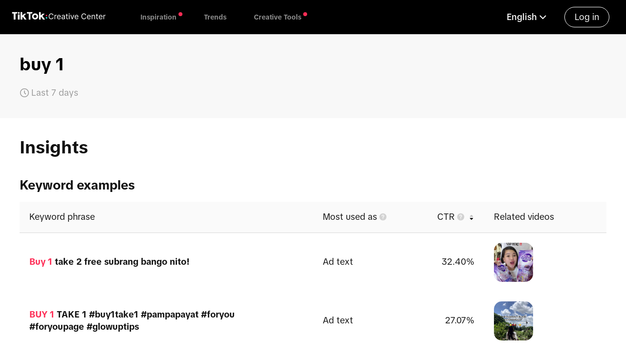

--- FILE ---
content_type: text/html; charset=utf-8
request_url: https://ads.tiktok.com/business/creativecenter/tiktok-keyword/buy%201/pc/en?rid=1pkhf5z9gg3
body_size: 28747
content:
<!DOCTYPE html><html lang="en"><head><meta charSet="utf-8"/><meta name="viewport" content="width=device-width, initial-scale=1.0"/><title>Examples of ad copy with keyword buy 1</title><link rel="canonical" href="https://ads.tiktok.com/business/creativecenter/tiktok-keyword/buy 1/pc/en"/><meta name="title" content="Examples of ad copy with keyword buy 1"/><meta name="description" content="Learn how keyword buy 1 performs on TikTok and get inspired by ad script examples. Scripts examples of buy 1 : Buy 1 take 2 free subrang bango nito!,  BUY 1 TAKE 1 #buy1take1 #pampapayat #foryou #foryoupage #glowuptips,"/><meta name="keywords" content="buy 1, Keyword insights, TikTok keyword, keyword research, trending keywords, TikTok ad copy, ad scripts, TikTok, Creative Center"/><meta property="og:image" content="https://p16-cc-sg.tiktokcdn.com/tos-alisg-i-hdprqziq2y/7cbe81bcf0d3e1cce41a43f3c62e277a.png~tplv-hdprqziq2y-png.png"/><meta property="og:type" content="website"/><meta property="og:title" content="Examples of ad copy with keyword buy 1"/><meta property="og:description" content="Learn how keyword buy 1 performs on TikTok and get inspired by ad script examples. Scripts examples of buy 1 : Buy 1 take 2 free subrang bango nito!,  BUY 1 TAKE 1 #buy1take1 #pampapayat #foryou #foryoupage #glowuptips,"/><meta property="og:url" content="https://ads.tiktok.com/business/creativecenter/tiktok-keyword/buy 1"/><meta name="twitter:title" content="Examples of ad copy with keyword buy 1"/><meta name="twitter:description" content="Learn how keyword buy 1 performs on TikTok and get inspired by ad script examples. Scripts examples of buy 1 : Buy 1 take 2 free subrang bango nito!,  BUY 1 TAKE 1 #buy1take1 #pampapayat #foryou #foryoupage #glowuptips,"/><meta name="twitter:url" content="https://ads.tiktok.com/business/creativecenter/tiktok-keyword/buy 1"/><meta name="next-head-count" content="15"/><link type="application/xml" title="Sitemap" href="/business/creativecenter/api/sitemap"/><meta http-equiv="x-dns-prefetch-control" content="on"/><meta name="viewport" content="width=device-width, initial-scale=1.0, maximum-scale=1, user-scalable=no"/><link rel="preload" href="https://sf16-sg.tiktokcdn.com/obj/eden-sg/nz_zkh_rvarpa/ljhwZthlaukjlkulzlp/assets/fonts-tiktok/Text/TikTok-Text-Regular.woff" as="font" type="font/woff"/><link rel="preconnect" href="//sf16-website.neutral.ttwstatic.com/"/><link rel="preconnect" href="//p16-cc-sg.tiktokcdn.com"/><link rel="preconnect" href="//p16-sign-sg.tiktokcdn.com"/><link rel="dns-prefetch" href="//sf16-website.neutral.ttwstatic.com/"/><link rel="dns-prefetch" href="//p16-cc-sg.tiktokcdn.com"/><link rel="dns-prefetch" href="//p16-sign-sg.tiktokcdn.com"/><meta name="commitHash" content="265bec5"/><meta name="commitTime"/><meta name="google-site-verification" content="oq1IIZutfz_bn3kzUZ0nF6WCzYNaC1AolQt2B1adUMw"/><meta name="google" content="notranslate"/><meta name="format-detection" content="telephone=no"/><link rel="shortcut icon" href="https://sf-static.tiktokcdn.com//obj/i18nblog/favicon_1572925880490.ico" type="image/x-icon"/><meta name="theme-color" content="#FE2C55"/><meta name="msapplication-navbutton-color" content="#FE2C55"/><meta name="apple-mobile-web-app-status-bar-style" content="#FE2C55"/><script type="application/json" id="pumbaa-rule">{"_r":"[base64]/[base64]/[base64]/[base64]/[base64]"}</script><script src="https://sf16-website-login.neutral.ttwstatic.com/obj/tiktok_web_login_static/tiktok_privacy_protection_framework/loader/1.0.0.933/index.js" crossorigin="anonymous" async data-business="ad.cc.creative_center_ssr" data-sw="/sw.js" data-env="production" data-region="sg" data-sw_version="1.0.0.89,2.0.0.4"></script><script src="https://sf16-website.neutral.ttwstatic.com/obj/tiktok_web_static/ads/creative_center_ssr/broadcastChannel.js"></script><script src="https://sf-static.tiktokcdn.com/obj/static-aiso/filter-xss/filter-xss-lastest.umd.js"></script><link rel="preload" href="https://sf16-website.neutral.ttwstatic.com/obj/tiktok_web_static/ads/creative_center_ssr/_next/static/css/c80fc6f4ea7cc760.css" as="style"/><link rel="stylesheet" href="https://sf16-website.neutral.ttwstatic.com/obj/tiktok_web_static/ads/creative_center_ssr/_next/static/css/c80fc6f4ea7cc760.css" data-n-g=""/><link rel="preload" href="https://sf16-website.neutral.ttwstatic.com/obj/tiktok_web_static/ads/creative_center_ssr/_next/static/css/f3e3a1ca555859c3.css" as="style"/><link rel="stylesheet" href="https://sf16-website.neutral.ttwstatic.com/obj/tiktok_web_static/ads/creative_center_ssr/_next/static/css/f3e3a1ca555859c3.css" data-n-p=""/><link rel="preload" href="https://sf16-website.neutral.ttwstatic.com/obj/tiktok_web_static/ads/creative_center_ssr/_next/static/css/72abef43de348488.css" as="style"/><link rel="stylesheet" href="https://sf16-website.neutral.ttwstatic.com/obj/tiktok_web_static/ads/creative_center_ssr/_next/static/css/72abef43de348488.css" data-n-p=""/><link rel="preload" href="https://sf16-website.neutral.ttwstatic.com/obj/tiktok_web_static/ads/creative_center_ssr/_next/static/css/1199304462227e29.css" as="style"/><link rel="stylesheet" href="https://sf16-website.neutral.ttwstatic.com/obj/tiktok_web_static/ads/creative_center_ssr/_next/static/css/1199304462227e29.css" data-n-p=""/><link rel="preload" href="https://sf16-website.neutral.ttwstatic.com/obj/tiktok_web_static/ads/creative_center_ssr/_next/static/css/fccd483b0523b1f7.css" as="style"/><link rel="stylesheet" href="https://sf16-website.neutral.ttwstatic.com/obj/tiktok_web_static/ads/creative_center_ssr/_next/static/css/fccd483b0523b1f7.css" data-n-p=""/><link rel="preload" href="https://sf16-website.neutral.ttwstatic.com/obj/tiktok_web_static/ads/creative_center_ssr/_next/static/css/7b528a9dc2498e50.css" as="style"/><link rel="stylesheet" href="https://sf16-website.neutral.ttwstatic.com/obj/tiktok_web_static/ads/creative_center_ssr/_next/static/css/7b528a9dc2498e50.css" data-n-p=""/><link rel="preload" href="https://sf16-website.neutral.ttwstatic.com/obj/tiktok_web_static/ads/creative_center_ssr/_next/static/css/6804379f322d4d10.css" as="style"/><link rel="stylesheet" href="https://sf16-website.neutral.ttwstatic.com/obj/tiktok_web_static/ads/creative_center_ssr/_next/static/css/6804379f322d4d10.css" data-n-p=""/><noscript data-n-css=""></noscript><script defer="" nomodule="" src="https://sf16-website.neutral.ttwstatic.com/obj/tiktok_web_static/ads/creative_center_ssr/_next/static/chunks/polyfills-78c92fac7aa8fdd8.js"></script><script src="https://sf16-website.neutral.ttwstatic.com/obj/tiktok_web_static/ads/creative_center_ssr/_next/static/chunks/webpack-770cf8b9438a9bde.js" defer=""></script><script src="https://sf16-website.neutral.ttwstatic.com/obj/tiktok_web_static/ads/creative_center_ssr/_next/static/chunks/framework-aa3ba5ebc444cc06.js" defer=""></script><script src="https://sf16-website.neutral.ttwstatic.com/obj/tiktok_web_static/ads/creative_center_ssr/_next/static/chunks/main-2315ab6fa542e526.js" defer=""></script><script src="https://sf16-website.neutral.ttwstatic.com/obj/tiktok_web_static/ads/creative_center_ssr/_next/static/chunks/pages/_app-325bd262c8d4273f.js" defer=""></script><script src="https://sf16-website.neutral.ttwstatic.com/obj/tiktok_web_static/ads/creative_center_ssr/_next/static/chunks/f4b5978a-da88e65dad5ba70e.js" defer=""></script><script src="https://sf16-website.neutral.ttwstatic.com/obj/tiktok_web_static/ads/creative_center_ssr/_next/static/chunks/82e51bc1-12925318479872d2.js" defer=""></script><script src="https://sf16-website.neutral.ttwstatic.com/obj/tiktok_web_static/ads/creative_center_ssr/_next/static/chunks/0d1a91e2-6ebb851675812414.js" defer=""></script><script src="https://sf16-website.neutral.ttwstatic.com/obj/tiktok_web_static/ads/creative_center_ssr/_next/static/chunks/7a7c95a0-4c49804300e7eda6.js" defer=""></script><script src="https://sf16-website.neutral.ttwstatic.com/obj/tiktok_web_static/ads/creative_center_ssr/_next/static/chunks/9358-30d616ff89adce81.js" defer=""></script><script src="https://sf16-website.neutral.ttwstatic.com/obj/tiktok_web_static/ads/creative_center_ssr/_next/static/chunks/1741-cae95514d9c7d5ec.js" defer=""></script><script src="https://sf16-website.neutral.ttwstatic.com/obj/tiktok_web_static/ads/creative_center_ssr/_next/static/chunks/2465-79c415e7162f8543.js" defer=""></script><script src="https://sf16-website.neutral.ttwstatic.com/obj/tiktok_web_static/ads/creative_center_ssr/_next/static/chunks/2307-758910ec11777ec0.js" defer=""></script><script src="https://sf16-website.neutral.ttwstatic.com/obj/tiktok_web_static/ads/creative_center_ssr/_next/static/chunks/5628-9dd78a8e1eb25e48.js" defer=""></script><script src="https://sf16-website.neutral.ttwstatic.com/obj/tiktok_web_static/ads/creative_center_ssr/_next/static/chunks/6754-26fb9510b671502a.js" defer=""></script><script src="https://sf16-website.neutral.ttwstatic.com/obj/tiktok_web_static/ads/creative_center_ssr/_next/static/chunks/9361-224a1cf47e9bbcf6.js" defer=""></script><script src="https://sf16-website.neutral.ttwstatic.com/obj/tiktok_web_static/ads/creative_center_ssr/_next/static/chunks/816-7359d804bd4abb81.js" defer=""></script><script src="https://sf16-website.neutral.ttwstatic.com/obj/tiktok_web_static/ads/creative_center_ssr/_next/static/chunks/1943-6bdd0bf9ef1ed83b.js" defer=""></script><script src="https://sf16-website.neutral.ttwstatic.com/obj/tiktok_web_static/ads/creative_center_ssr/_next/static/chunks/7285-196340dde3cda2c1.js" defer=""></script><script src="https://sf16-website.neutral.ttwstatic.com/obj/tiktok_web_static/ads/creative_center_ssr/_next/static/chunks/9574-1ac5f82090a4160d.js" defer=""></script><script src="https://sf16-website.neutral.ttwstatic.com/obj/tiktok_web_static/ads/creative_center_ssr/_next/static/chunks/7443-3330eeb49bd10344.js" defer=""></script><script src="https://sf16-website.neutral.ttwstatic.com/obj/tiktok_web_static/ads/creative_center_ssr/_next/static/chunks/1492-0defaa215363e672.js" defer=""></script><script src="https://sf16-website.neutral.ttwstatic.com/obj/tiktok_web_static/ads/creative_center_ssr/_next/static/chunks/9087-958e7c5a0968634d.js" defer=""></script><script src="https://sf16-website.neutral.ttwstatic.com/obj/tiktok_web_static/ads/creative_center_ssr/_next/static/chunks/8876-4c5ece23888e2adc.js" defer=""></script><script src="https://sf16-website.neutral.ttwstatic.com/obj/tiktok_web_static/ads/creative_center_ssr/_next/static/chunks/4812-2ec7a4c52dcd6cb7.js" defer=""></script><script src="https://sf16-website.neutral.ttwstatic.com/obj/tiktok_web_static/ads/creative_center_ssr/_next/static/chunks/1945-5fa3f17a9b63b612.js" defer=""></script><script src="https://sf16-website.neutral.ttwstatic.com/obj/tiktok_web_static/ads/creative_center_ssr/_next/static/chunks/5995-48b701c3e281ae69.js" defer=""></script><script src="https://sf16-website.neutral.ttwstatic.com/obj/tiktok_web_static/ads/creative_center_ssr/_next/static/chunks/4386-bfea730233193c4e.js" defer=""></script><script src="https://sf16-website.neutral.ttwstatic.com/obj/tiktok_web_static/ads/creative_center_ssr/_next/static/chunks/9272-22bf3a2a932fcf3d.js" defer=""></script><script src="https://sf16-website.neutral.ttwstatic.com/obj/tiktok_web_static/ads/creative_center_ssr/_next/static/chunks/2749-b4f608c6ef3637e3.js" defer=""></script><script src="https://sf16-website.neutral.ttwstatic.com/obj/tiktok_web_static/ads/creative_center_ssr/_next/static/chunks/2615-e130fc9b0b887c3e.js" defer=""></script><script src="https://sf16-website.neutral.ttwstatic.com/obj/tiktok_web_static/ads/creative_center_ssr/_next/static/chunks/1630-fd092d7e215f3675.js" defer=""></script><script src="https://sf16-website.neutral.ttwstatic.com/obj/tiktok_web_static/ads/creative_center_ssr/_next/static/chunks/pages/tiktok-keyword/%5Bkeyword%5D/%5BdeviceType%5D/%5Blocale%5D-6aee9f7cd141dd3b.js" defer=""></script><script src="https://sf16-website.neutral.ttwstatic.com/obj/tiktok_web_static/ads/creative_center_ssr/_next/static/onFHwQm3uf0K6GTOf63rG/_buildManifest.js" defer=""></script><script src="https://sf16-website.neutral.ttwstatic.com/obj/tiktok_web_static/ads/creative_center_ssr/_next/static/onFHwQm3uf0K6GTOf63rG/_ssgManifest.js" defer=""></script></head><body><div id="__next"><style>
    #nprogress {
      pointer-events: none;
    }
    #nprogress .bar {
      background: #fe2c55;
      position: fixed;
      z-index: 9999;
      top: 0;
      left: 0;
      width: 100%;
      height: 3px;
    }
    #nprogress .peg {
      display: block;
      position: absolute;
      right: 0px;
      width: 100px;
      height: 100%;
      box-shadow: 0 0 10px #fe2c55, 0 0 5px #fe2c55;
      opacity: 1;
      -webkit-transform: rotate(3deg) translate(0px, -4px);
      -ms-transform: rotate(3deg) translate(0px, -4px);
      transform: rotate(3deg) translate(0px, -4px);
    }
    #nprogress .spinner {
      display: block;
      position: fixed;
      z-index: 1031;
      top: 15px;
      right: 15px;
    }
    #nprogress .spinner-icon {
      width: 18px;
      height: 18px;
      box-sizing: border-box;
      border: solid 2px transparent;
      border-top-color: #fe2c55;
      border-left-color: #fe2c55;
      border-radius: 50%;
      -webkit-animation: nprogresss-spinner 400ms linear infinite;
      animation: nprogress-spinner 400ms linear infinite;
    }
    .nprogress-custom-parent {
      overflow: hidden;
      position: relative;
    }
    .nprogress-custom-parent #nprogress .spinner,
    .nprogress-custom-parent #nprogress .bar {
      position: absolute;
    }
    @-webkit-keyframes nprogress-spinner {
      0% {
        -webkit-transform: rotate(0deg);
      }
      100% {
        -webkit-transform: rotate(360deg);
      }
    }
    @keyframes nprogress-spinner {
      0% {
        transform: rotate(0deg);
      }
      100% {
        transform: rotate(360deg);
      }
    }
  </style><div class="" id="ccHomeLayoutContainerId" data-testid="cc_layout_container" data-pagename="KeywordDetailPage-buy 1"><header id="HeaderContainerId" class="FixedHeaderPc_headerContainer__NrL_H undefined FixedHeaderPc_extraPadding__AxsRx" data-testid="cc_header_container"><div class="FixedHeaderPc_leftArea__juvet"><a class="Logo_logoContainer__Esfua" style="cursor:pointer" data-testid="cc_header_logo" href="/business/creativecenter/pc/en"><img class="Logo_logoImg__2ppgB index-mobile_logoImg__8vTJn" src="https://sf16-website.neutral.ttwstatic.com/obj/tiktok_web_static/ads/creative_center_ssr/cc/logo/cc_white_logo.svg" alt="Tiktok for business" title="Tiktok for business"/></a><ul class="FixedHeaderPc_navList__xkELc"><li class="FixedHeaderPc_navItem__KLpD3"><p class="FixedHeaderPc_navTitle__FC_S5">Inspiration</p><div class="FixedHeaderPc_navHoverMenu__sybyV" style="opacity:0;visibility:hidden"><ul><a class="FixedHeaderPc_dropdownItem__IkFko" href="/business/creativecenter/inspiration/topads/pc/en"><p><span>Top Ads</span></p><img src="https://sf16-website.neutral.ttwstatic.com/obj/tiktok_web_static/ads/creative_center_ssr/cc/cc_global_nav_arrow.svg" alt="navArrow" title="navArrow" class="FixedHeaderPc_rightIcon__lVPpn"/></a><a class="FixedHeaderPc_dropdownItem__IkFko" href="/business/creativecenter/keyword-insights/pc/en"><p><span>Keyword Insights</span></p><img src="https://sf16-website.neutral.ttwstatic.com/obj/tiktok_web_static/ads/creative_center_ssr/cc/cc_global_nav_arrow.svg" alt="navArrow" title="navArrow" class="FixedHeaderPc_rightIcon__lVPpn"/></a><a class="FixedHeaderPc_dropdownItem__IkFko" href="/business/creativecenter/creative-pattern/pc/en"><p><span>Creative Insights</span></p><img src="https://sf16-website.neutral.ttwstatic.com/obj/tiktok_web_static/ads/creative_center_ssr/cc/cc_global_nav_arrow.svg" alt="navArrow" title="navArrow" class="FixedHeaderPc_rightIcon__lVPpn"/></a><a class="FixedHeaderPc_dropdownItem__IkFko" href="/business/creativecenter/top-products/pc/en"><p><span>Top Products</span></p><img src="https://sf16-website.neutral.ttwstatic.com/obj/tiktok_web_static/ads/creative_center_ssr/cc/cc_global_nav_arrow.svg" alt="navArrow" title="navArrow" class="FixedHeaderPc_rightIcon__lVPpn"/></a><a class="FixedHeaderPc_dropdownItem__IkFko" href="/business/creativecenter/tiktok-creative-tips-finder/pc/en"><p><span>Education</span></p><img src="https://sf16-website.neutral.ttwstatic.com/obj/tiktok_web_static/ads/creative_center_ssr/cc/cc_global_nav_arrow.svg" alt="navArrow" title="navArrow" class="FixedHeaderPc_rightIcon__lVPpn"/></a></ul></div></li><li class="FixedHeaderPc_navItem__KLpD3"><p class="FixedHeaderPc_navTitle__FC_S5">Trends</p><div class="FixedHeaderPc_navHoverMenu__sybyV" style="opacity:0;visibility:hidden"><ul><a class="FixedHeaderPc_dropdownItem__IkFko" href="/business/creativecenter/trends/home/pc/en"><p><span>Trends Overview</span></p><img src="https://sf16-website.neutral.ttwstatic.com/obj/tiktok_web_static/ads/creative_center_ssr/cc/cc_global_nav_arrow.svg" alt="navArrow" title="navArrow" class="FixedHeaderPc_rightIcon__lVPpn"/></a><a class="FixedHeaderPc_dropdownItem__IkFko" href="/business/creativecenter/inspiration/popular/hashtag/pc/en"><p><span>Hashtags</span></p><img src="https://sf16-website.neutral.ttwstatic.com/obj/tiktok_web_static/ads/creative_center_ssr/cc/cc_global_nav_arrow.svg" alt="navArrow" title="navArrow" class="FixedHeaderPc_rightIcon__lVPpn"/></a><a class="FixedHeaderPc_dropdownItem__IkFko" href="/business/creativecenter/inspiration/popular/music/pc/en"><p><span>Songs</span></p><img src="https://sf16-website.neutral.ttwstatic.com/obj/tiktok_web_static/ads/creative_center_ssr/cc/cc_global_nav_arrow.svg" alt="navArrow" title="navArrow" class="FixedHeaderPc_rightIcon__lVPpn"/></a><a class="FixedHeaderPc_dropdownItem__IkFko" href="/business/creativecenter/inspiration/popular/creator/pc/en"><p><span>Creators</span></p><img src="https://sf16-website.neutral.ttwstatic.com/obj/tiktok_web_static/ads/creative_center_ssr/cc/cc_global_nav_arrow.svg" alt="navArrow" title="navArrow" class="FixedHeaderPc_rightIcon__lVPpn"/></a><a class="FixedHeaderPc_dropdownItem__IkFko" href="/business/creativecenter/inspiration/popular/pc/en"><p><span>TikTok Videos</span></p><img src="https://sf16-website.neutral.ttwstatic.com/obj/tiktok_web_static/ads/creative_center_ssr/cc/cc_global_nav_arrow.svg" alt="navArrow" title="navArrow" class="FixedHeaderPc_rightIcon__lVPpn"/></a></ul></div></li><li class="FixedHeaderPc_navItem__KLpD3"><p class="FixedHeaderPc_navTitle__FC_S5">Creative Tools</p><div class="FixedHeaderPc_navHoverMenu__sybyV" style="opacity:0;visibility:hidden"><ul><a class="FixedHeaderPc_dropdownItem__IkFko" href="/business/creativecenter/tools/beta-club/pc/en"><p><span>TikTok Symphony</span></p><img src="https://sf16-website.neutral.ttwstatic.com/obj/tiktok_web_static/ads/creative_center_ssr/cc/cc_global_nav_arrow.svg" alt="navArrow" title="navArrow" class="FixedHeaderPc_rightIcon__lVPpn"/></a><a class="FixedHeaderPc_dropdownItem__IkFko" href="/business/creativecenter/script-generator/pc/en"><p><span>Script Generator</span></p><img src="https://sf16-website.neutral.ttwstatic.com/obj/tiktok_web_static/ads/creative_center_ssr/cc/cc_global_nav_arrow.svg" alt="navArrow" title="navArrow" class="FixedHeaderPc_rightIcon__lVPpn"/></a><a class="FixedHeaderPc_dropdownItem__IkFko" href="/business/creativecenter/tools/interactive-add-on/pc/en"><p><span>Interactive Add-on</span></p><img src="https://sf16-website.neutral.ttwstatic.com/obj/tiktok_web_static/ads/creative_center_ssr/cc/cc_global_nav_arrow.svg" alt="navArrow" title="navArrow" class="FixedHeaderPc_rightIcon__lVPpn"/></a><a class="FixedHeaderPc_dropdownItem__IkFko" href="/business/creativecenter/music/pc/en"><p><span>Commercial Music Library</span></p><img src="https://sf16-website.neutral.ttwstatic.com/obj/tiktok_web_static/ads/creative_center_ssr/cc/cc_global_nav_arrow.svg" alt="navArrow" title="navArrow" class="FixedHeaderPc_rightIcon__lVPpn"/></a></ul></div></li></ul></div><div class="FixedHeaderPc_rightArea__CIXrv"><div class="FixedHeaderPc_loginBtn__lL73Y" data-testid="cc_header_login">Log in</div></div></header><main class="BaseLayout_contentContainer__kpXYS index-mobile_contentContainer__oPqwO" id="ccContentContainer"><a data-testid="cc_detailDrawer_change_next" class="KeywordDetailPage_paginationButton__kLOg2 KeywordDetailPage_next__ShQH8" style="right:-700px" href="/business/creativecenter/tiktok-keyword/for%20free/pc/en?orderType=2&amp;period=7&amp;page=1"><span style="display:flex" class="byted-popper-trigger byted-popper-trigger-focus byted-tooltip"><span class="i-icon i-icon-arrow-right"><svg width="32" height="32" viewBox="0 0 48 48" fill="none"><path d="M41.9999 24H5.99994" stroke="currentColor" stroke-width="4" stroke-linecap="round" stroke-linejoin="round"></path><path d="M30 12L42 24L30 36" stroke="currentColor" stroke-width="4" stroke-linecap="round" stroke-linejoin="round"></path></svg></span></span></a><div class="byted-sticky"><div class="SentenceBanner_scriptSentence__Djhgd"><div class="SentenceBanner_container__1Hby6"><div class="SentenceBanner_title__91ICm"><h1 class="SentenceBanner_keywords__Ht_IY">buy 1</h1></div><ul class="SentenceBanner_searchParams__72k0D"></ul></div></div></div><h2 class="KeywordDetailPage_h2__4Bkmk">Insights</h2><h3 class="KeywordDetailPage_h3__R_laA">Keyword examples</h3><div class="byted-Table byted-Table_size_md byted-Table_loading byted-Table_scrollStart byted-Table_scrollEnd byted-Table_theadFixed byted-Table_noRoundCorner SentenceTable_sentenceTable__dw3Zu"><div class="byted-Table-Frame byted-Table-Frame_theadFixed"><div class="byted-Table-Container byted-Table-Container_head" style="top:0"><table class="byted-Table-Implement byted-Table-Implement_theadFixed" role="table" aria-rowcount="51" aria-colcount="4" style="min-width:1070px"><colgroup class="byted-Table-ColGroup"><col class="byted-Table-Col" style="width:600px"/><col class="byted-Table-Col" style="width:190px"/><col class="byted-Table-Col" style="width:160px"/><col class="byted-Table-Col" style="width:120px"/></colgroup><thead class="byted-Table-Head byted-Table-Head_sticky" role="rowgroup"><tr class="byted-Table-Row" role="row"><th class="byted-Table-Cell byted-Table-Cell_noneStickyFirst byted-Table-Cell_topLeftCorner byted-Table-Cell_bottomLeftCorner" scope="col" role="columnheader" aria-rowindex="1" aria-colindex="1"><span class="byted-Table-HeadCellContent"><span class="byted-Table-HeadCellContentTitle">Keyword phrase</span><span class="byted-Table-HeadCellContentTrigger"></span></span></th><th class="byted-Table-Cell" scope="col" role="columnheader" aria-rowindex="1" aria-colindex="2"><span class="byted-Table-HeadCellContent"><span class="byted-Table-HeadCellContentTitle"><div class="StickyTable_tableHeaderTitle__P7Y0b"><span class="StickyTable_text__c_U8E">Most used as</span><span class="byted-popper-trigger byted-popper-trigger-focus byted-tooltip"><div class="HelpTips_iWrap__YUHHP index-mobile_iWrap__cmrZx StickyTable_icon__ORn0h"><span class="i-icon i-icon-help HelpTips_icon__D_P3W index-mobile_icon__n0Rzs"><svg width="16" height="16" viewBox="0 0 48 48" fill="none"><path d="M24 44C29.5228 44 34.5228 41.7614 38.1421 38.1421C41.7614 34.5228 44 29.5228 44 24C44 18.4772 41.7614 13.4772 38.1421 9.85786C34.5228 6.23858 29.5228 4 24 4C18.4772 4 13.4772 6.23858 9.85786 9.85786C6.23858 13.4772 4 18.4772 4 24C4 29.5228 6.23858 34.5228 9.85786 38.1421C13.4772 41.7614 18.4772 44 24 44Z" fill="#8A8A8A" stroke="#8A8A8A" stroke-width="4" stroke-linejoin="round"></path><path d="M24 28.6248V24.6248C27.3137 24.6248 30 21.9385 30 18.6248C30 15.3111 27.3137 12.6248 24 12.6248C20.6863 12.6248 18 15.3111 18 18.6248" stroke="#fff" stroke-width="4" stroke-linecap="round" stroke-linejoin="round"></path><path fill-rule="evenodd" clip-rule="evenodd" d="M24 37.6248C25.3807 37.6248 26.5 36.5055 26.5 35.1248C26.5 33.7441 25.3807 32.6248 24 32.6248C22.6193 32.6248 21.5 33.7441 21.5 35.1248C21.5 36.5055 22.6193 37.6248 24 37.6248Z" fill="#fff"></path></svg></span></div></span></div></span><span class="byted-Table-HeadCellContentTrigger"></span></span></th><th class="byted-Table-Cell byted-Table-Cell_align_right" scope="col" role="columnheader" aria-rowindex="1" aria-colindex="3"><span class="byted-Table-HeadCellContent"><span class="byted-Table-HeadCellContentTitle"><div class="StickyTable_tableHeaderTitle__P7Y0b"><span class="StickyTable_text__c_U8E">CTR</span><span class="byted-popper-trigger byted-popper-trigger-focus byted-tooltip"><div class="HelpTips_iWrap__YUHHP index-mobile_iWrap__cmrZx StickyTable_icon__ORn0h"><span class="i-icon i-icon-help HelpTips_icon__D_P3W index-mobile_icon__n0Rzs"><svg width="16" height="16" viewBox="0 0 48 48" fill="none"><path d="M24 44C29.5228 44 34.5228 41.7614 38.1421 38.1421C41.7614 34.5228 44 29.5228 44 24C44 18.4772 41.7614 13.4772 38.1421 9.85786C34.5228 6.23858 29.5228 4 24 4C18.4772 4 13.4772 6.23858 9.85786 9.85786C6.23858 13.4772 4 18.4772 4 24C4 29.5228 6.23858 34.5228 9.85786 38.1421C13.4772 41.7614 18.4772 44 24 44Z" fill="#8A8A8A" stroke="#8A8A8A" stroke-width="4" stroke-linejoin="round"></path><path d="M24 28.6248V24.6248C27.3137 24.6248 30 21.9385 30 18.6248C30 15.3111 27.3137 12.6248 24 12.6248C20.6863 12.6248 18 15.3111 18 18.6248" stroke="#fff" stroke-width="4" stroke-linecap="round" stroke-linejoin="round"></path><path fill-rule="evenodd" clip-rule="evenodd" d="M24 37.6248C25.3807 37.6248 26.5 36.5055 26.5 35.1248C26.5 33.7441 25.3807 32.6248 24 32.6248C22.6193 32.6248 21.5 33.7441 21.5 35.1248C21.5 36.5055 22.6193 37.6248 24 37.6248Z" fill="#fff"></path></svg></span></div></span></div></span><span class="byted-Table-HeadCellContentTrigger"><button type="button" class="byted-TableQueryTrigger" role="button"><span class="byted-icon byted-icon-up-one byted-TableQueryTrigger-Up byted-TableQueryTrigger-Up_not_active"><svg width="1em" height="1em" viewBox="0 0 48 48" xmlns="http://www.w3.org/2000/svg"><g stroke="none" stroke-width="4" fill="none" fill-rule="evenodd"><g><polygon stroke="currentColor" stroke-width="4" fill="currentColor" fill-rule="nonzero" stroke-linejoin="round" transform="translate(24.000000, 23.000000) rotate(-90.000000) translate(-24.000000, -23.000000)" points="18 11 30 23 18 35"></polygon></g></g></svg></span><span class="byted-icon byted-icon-down-one byted-TableQueryTrigger-Down byted-TableQueryTrigger-Down_active"><svg width="1em" height="1em" viewBox="0 0 48 48" xmlns="http://www.w3.org/2000/svg"><g stroke="none" stroke-width="4" fill="none" fill-rule="evenodd"><g><polygon stroke="currentColor" stroke-width="4" fill="currentColor" fill-rule="nonzero" stroke-linejoin="round" transform="translate(24.000000, 25.000000) rotate(90.000000) translate(-24.000000, -25.000000) " points="18 13 30 25 18 37"></polygon></g></g></svg></span></button></span></span></th><th class="byted-Table-Cell byted-Table-Cell_topRightCorner byted-Table-Cell_bottomRightCorner" scope="col" role="columnheader" aria-rowindex="1" aria-colindex="4"><span class="byted-Table-HeadCellContent"><span class="byted-Table-HeadCellContentTitle">Related videos</span><span class="byted-Table-HeadCellContentTrigger"></span></span></th></tr></thead></table></div><div class="byted-Table-Container byted-Table-Container_body byted-Table-Container_scrollable"><div class="byted-Table-Shadow byted-Table-Shadow_sticky" style="width:1070px"><div class="byted-Table-ShadowSupport" style="width:0px"></div><div class="byted-Table-ColumnShadow byted-Table-ColumnShadow_start" style="left:0px;height:-1px"></div><div class="byted-Table-ShadowSupport" style="width:1040px"></div><div class="byted-Table-ColumnShadow byted-Table-ColumnShadow_end" style="right:0px;height:-1px"></div><div class="byted-Table-ShadowSupport" style="width:0px"></div></div><table class="byted-Table-Implement byted-Table-Implement_noRoundCorner" role="table" aria-rowcount="51" aria-colcount="4" style="min-width:1070px"><colgroup class="byted-Table-ColGroup"><col class="byted-Table-Col" style="width:600px"/><col class="byted-Table-Col" style="width:190px"/><col class="byted-Table-Col" style="width:160px"/><col class="byted-Table-Col" style="width:120px"/></colgroup><tbody class="byted-Table-Body" role="rowgroup"><tr class="byted-Table-Row" role="row" aria-rowindex="2"><td class="byted-Table-Cell byted-Table-Cell_noneStickyFirst" style="margin-left:0" role="cell" aria-rowindex="2" aria-colindex="1"><div class="SentenceTable_column__WJrg1 SentenceTable_blod__MrGe7 SentenceTable_sentenceColumn__Mi03b"><span class="SentenceTable_sentence__cC8bO"><mark class="matchWordHighlight ">Buy 1</mark><span class=""> take 2 free subrang bango nito!</span></span><span id="copy" class="i-icon i-icon-copy SentenceTable_copy__Xf_Of"><svg width="20" height="20" viewBox="0 0 48 48" fill="none"><path d="M13 12.4316V7.8125C13 6.2592 14.2592 5 15.8125 5H40.1875C41.7408 5 43 6.2592 43 7.8125V32.1875C43 33.7408 41.7408 35 40.1875 35H35.5163" stroke="currentColor" stroke-width="4" stroke-linecap="round" stroke-linejoin="round"></path><path d="M32.1875 13H7.8125C6.2592 13 5 14.2592 5 15.8125V40.1875C5 41.7408 6.2592 43 7.8125 43H32.1875C33.7408 43 35 41.7408 35 40.1875V15.8125C35 14.2592 33.7408 13 32.1875 13Z" fill="none" stroke="currentColor" stroke-width="4" stroke-linejoin="round"></path></svg></span></div></td><td class="byted-Table-Cell" style="margin-left:0" role="cell" aria-rowindex="2" aria-colindex="2"><div class="SentenceTable_column__WJrg1"><span style="display:inline-flex" class="byted-popper-trigger byted-popper-trigger-hover byted-tooltip">Ad text</span></div></td><td class="byted-Table-Cell byted-Table-Cell_align_right" style="margin-left:0" role="cell" aria-rowindex="2" aria-colindex="3"><div class="SentenceTable_column__WJrg1">32.40%</div></td><td class="byted-Table-Cell" style="margin-left:0" role="cell" aria-rowindex="2" aria-colindex="4"><div class="SentenceTable_coverColumn__eryPa SentenceTable_column__WJrg1"><figure class="SentenceTable_cover__XxqKZ"><img src="https://p16-sign-sg.tiktokcdn.com/tos-alisg-p-0037/osRBLFBaDolfxzVo9pY2AecXIwIEI3wKD90BEg~tplv-noop.image?dr=18692&amp;refresh_token=50e6a769&amp;x-expires=1769020991&amp;x-signature=iiCOMDrNtGfma4FWyarv83NrCs8%3D&amp;t=9276707c&amp;ps=14f1eb3e&amp;shp=9e36835a&amp;shcp=317596d8&amp;idc=my"/><div class="SentenceTable_mask__QDU88"><svg width="11" height="14" viewBox="0 0 11 14" fill="none" xmlns="http://www.w3.org/2000/svg"><path fill-rule="evenodd" clip-rule="evenodd" d="M10.2156 6.69126L1.4735 0.609276C1.18295 0.407135 0.793126 0.493443 0.602811 0.802049C0.53573 0.910822 0.5 1.03803 0.5 1.16806V13.332C0.5 13.7009 0.78157 14 1.1289 14C1.25133 14 1.37109 13.962 1.4735 13.8908L10.2156 7.80882C10.5062 7.60668 10.5874 7.19264 10.3971 6.88403C10.3497 6.8072 10.288 6.74158 10.2156 6.69126Z" fill="white"></path></svg></div></figure></div></td></tr><tr class="byted-Table-Row" role="row" aria-rowindex="3"><td class="byted-Table-Cell byted-Table-Cell_noneStickyFirst" style="margin-left:0" role="cell" aria-rowindex="3" aria-colindex="1"><div class="SentenceTable_column__WJrg1 SentenceTable_blod__MrGe7 SentenceTable_sentenceColumn__Mi03b"><span class="SentenceTable_sentence__cC8bO"><mark class="matchWordHighlight ">BUY 1</mark><span class=""> TAKE 1 #buy1take1 #pampapayat #foryou #foryoupage #glowuptips</span></span><span id="copy" class="i-icon i-icon-copy SentenceTable_copy__Xf_Of"><svg width="20" height="20" viewBox="0 0 48 48" fill="none"><path d="M13 12.4316V7.8125C13 6.2592 14.2592 5 15.8125 5H40.1875C41.7408 5 43 6.2592 43 7.8125V32.1875C43 33.7408 41.7408 35 40.1875 35H35.5163" stroke="currentColor" stroke-width="4" stroke-linecap="round" stroke-linejoin="round"></path><path d="M32.1875 13H7.8125C6.2592 13 5 14.2592 5 15.8125V40.1875C5 41.7408 6.2592 43 7.8125 43H32.1875C33.7408 43 35 41.7408 35 40.1875V15.8125C35 14.2592 33.7408 13 32.1875 13Z" fill="none" stroke="currentColor" stroke-width="4" stroke-linejoin="round"></path></svg></span></div></td><td class="byted-Table-Cell" style="margin-left:0" role="cell" aria-rowindex="3" aria-colindex="2"><div class="SentenceTable_column__WJrg1"><span style="display:inline-flex" class="byted-popper-trigger byted-popper-trigger-hover byted-tooltip">Ad text</span></div></td><td class="byted-Table-Cell byted-Table-Cell_align_right" style="margin-left:0" role="cell" aria-rowindex="3" aria-colindex="3"><div class="SentenceTable_column__WJrg1">27.07%</div></td><td class="byted-Table-Cell" style="margin-left:0" role="cell" aria-rowindex="3" aria-colindex="4"><div class="SentenceTable_coverColumn__eryPa SentenceTable_column__WJrg1"><figure class="SentenceTable_cover__XxqKZ"><img src="https://p16-sign-sg.tiktokcdn.com/tos-alisg-p-0037/osDxARfBuI40Ii0C8wulgnvd7A1AziuyiETgIw~tplv-noop.image?dr=18692&amp;refresh_token=e4b65304&amp;x-expires=1769020948&amp;x-signature=cZq39yUWT%2Bnj58ixeToCKrgki%2Bg%3D&amp;t=9276707c&amp;ps=14f1eb3e&amp;shp=9e36835a&amp;shcp=317596d8&amp;idc=my"/><div class="SentenceTable_mask__QDU88"><svg width="11" height="14" viewBox="0 0 11 14" fill="none" xmlns="http://www.w3.org/2000/svg"><path fill-rule="evenodd" clip-rule="evenodd" d="M10.2156 6.69126L1.4735 0.609276C1.18295 0.407135 0.793126 0.493443 0.602811 0.802049C0.53573 0.910822 0.5 1.03803 0.5 1.16806V13.332C0.5 13.7009 0.78157 14 1.1289 14C1.25133 14 1.37109 13.962 1.4735 13.8908L10.2156 7.80882C10.5062 7.60668 10.5874 7.19264 10.3971 6.88403C10.3497 6.8072 10.288 6.74158 10.2156 6.69126Z" fill="white"></path></svg></div></figure></div></td></tr><tr class="byted-Table-Row" role="row" aria-rowindex="4"><td class="byted-Table-Cell byted-Table-Cell_noneStickyFirst" style="margin-left:0" role="cell" aria-rowindex="4" aria-colindex="1"><div class="SentenceTable_column__WJrg1 SentenceTable_blod__MrGe7 SentenceTable_sentenceColumn__Mi03b"><span class="SentenceTable_sentence__cC8bO"><mark class="matchWordHighlight ">Buy 1</mark><span class=""> get 3 free！</span></span><span id="copy" class="i-icon i-icon-copy SentenceTable_copy__Xf_Of"><svg width="20" height="20" viewBox="0 0 48 48" fill="none"><path d="M13 12.4316V7.8125C13 6.2592 14.2592 5 15.8125 5H40.1875C41.7408 5 43 6.2592 43 7.8125V32.1875C43 33.7408 41.7408 35 40.1875 35H35.5163" stroke="currentColor" stroke-width="4" stroke-linecap="round" stroke-linejoin="round"></path><path d="M32.1875 13H7.8125C6.2592 13 5 14.2592 5 15.8125V40.1875C5 41.7408 6.2592 43 7.8125 43H32.1875C33.7408 43 35 41.7408 35 40.1875V15.8125C35 14.2592 33.7408 13 32.1875 13Z" fill="none" stroke="currentColor" stroke-width="4" stroke-linejoin="round"></path></svg></span></div></td><td class="byted-Table-Cell" style="margin-left:0" role="cell" aria-rowindex="4" aria-colindex="2"><div class="SentenceTable_column__WJrg1"><span style="display:inline-flex" class="byted-popper-trigger byted-popper-trigger-hover byted-tooltip">Ad text</span></div></td><td class="byted-Table-Cell byted-Table-Cell_align_right" style="margin-left:0" role="cell" aria-rowindex="4" aria-colindex="3"><div class="SentenceTable_column__WJrg1">26.08%</div></td><td class="byted-Table-Cell" style="margin-left:0" role="cell" aria-rowindex="4" aria-colindex="4"><div class="SentenceTable_coverColumn__eryPa SentenceTable_column__WJrg1"><figure class="SentenceTable_cover__XxqKZ"><img src="https://p16-sign-sg.tiktokcdn.com/tos-alisg-p-0051c001-sg/osXogIxQGs1hqCVoAIeJAuCf1LMfHPDGQucbAR~tplv-noop.image?dr=18692&amp;refresh_token=c68dd083&amp;x-expires=1769020991&amp;x-signature=PuOKGKfGMHTelhMhTjLujF%2BwXCQ%3D&amp;t=9276707c&amp;ps=14f1eb3e&amp;shp=9e36835a&amp;shcp=317596d8&amp;idc=my"/><div class="SentenceTable_mask__QDU88"><svg width="11" height="14" viewBox="0 0 11 14" fill="none" xmlns="http://www.w3.org/2000/svg"><path fill-rule="evenodd" clip-rule="evenodd" d="M10.2156 6.69126L1.4735 0.609276C1.18295 0.407135 0.793126 0.493443 0.602811 0.802049C0.53573 0.910822 0.5 1.03803 0.5 1.16806V13.332C0.5 13.7009 0.78157 14 1.1289 14C1.25133 14 1.37109 13.962 1.4735 13.8908L10.2156 7.80882C10.5062 7.60668 10.5874 7.19264 10.3971 6.88403C10.3497 6.8072 10.288 6.74158 10.2156 6.69126Z" fill="white"></path></svg></div></figure><figure class="SentenceTable_cover__XxqKZ"><img src="https://p16-sign-sg.tiktokcdn.com/tos-alisg-p-0051c001-sg/ocpaFFg2fAEo6u7zCDNnx6BVmEBQFDIkUpSIwe~tplv-noop.image?dr=18692&amp;refresh_token=8fa1a6b0&amp;x-expires=1769020980&amp;x-signature=NeLIeTRrpqUYkF9smr6618vylvw%3D&amp;t=9276707c&amp;ps=14f1eb3e&amp;shp=9e36835a&amp;shcp=317596d8&amp;idc=my"/><div class="SentenceTable_mask__QDU88"><svg width="11" height="14" viewBox="0 0 11 14" fill="none" xmlns="http://www.w3.org/2000/svg"><path fill-rule="evenodd" clip-rule="evenodd" d="M10.2156 6.69126L1.4735 0.609276C1.18295 0.407135 0.793126 0.493443 0.602811 0.802049C0.53573 0.910822 0.5 1.03803 0.5 1.16806V13.332C0.5 13.7009 0.78157 14 1.1289 14C1.25133 14 1.37109 13.962 1.4735 13.8908L10.2156 7.80882C10.5062 7.60668 10.5874 7.19264 10.3971 6.88403C10.3497 6.8072 10.288 6.74158 10.2156 6.69126Z" fill="white"></path></svg></div></figure><figure class="SentenceTable_cover__XxqKZ"><img src="https://p16-sign-sg.tiktokcdn.com/tos-alisg-p-0051c001-sg/oUimlYIa8PxY98BYAwf9ixAoB3EE6wrCAU7zmB~tplv-noop.image?dr=18692&amp;refresh_token=bb60c4ee&amp;x-expires=1769020991&amp;x-signature=JtEAROxyq06Nuekn9%2FAyJJ7B7C0%3D&amp;t=9276707c&amp;ps=14f1eb3e&amp;shp=9e36835a&amp;shcp=317596d8&amp;idc=my"/><div class="SentenceTable_mask__QDU88"><svg width="11" height="14" viewBox="0 0 11 14" fill="none" xmlns="http://www.w3.org/2000/svg"><path fill-rule="evenodd" clip-rule="evenodd" d="M10.2156 6.69126L1.4735 0.609276C1.18295 0.407135 0.793126 0.493443 0.602811 0.802049C0.53573 0.910822 0.5 1.03803 0.5 1.16806V13.332C0.5 13.7009 0.78157 14 1.1289 14C1.25133 14 1.37109 13.962 1.4735 13.8908L10.2156 7.80882C10.5062 7.60668 10.5874 7.19264 10.3971 6.88403C10.3497 6.8072 10.288 6.74158 10.2156 6.69126Z" fill="white"></path></svg></div></figure></div></td></tr><tr class="byted-Table-Row" role="row" aria-rowindex="5"><td class="byted-Table-Cell byted-Table-Cell_noneStickyFirst" style="margin-left:0" role="cell" aria-rowindex="5" aria-colindex="1"><div class="SentenceTable_column__WJrg1 SentenceTable_blod__MrGe7 SentenceTable_sentenceColumn__Mi03b"><span class="SentenceTable_sentence__cC8bO"><span class="">Tree #frog #oily #glue 100g[</span><mark class="matchWordHighlight ">BUY 1</mark><span class="">#fyp #viral</span></span><span id="copy" class="i-icon i-icon-copy SentenceTable_copy__Xf_Of"><svg width="20" height="20" viewBox="0 0 48 48" fill="none"><path d="M13 12.4316V7.8125C13 6.2592 14.2592 5 15.8125 5H40.1875C41.7408 5 43 6.2592 43 7.8125V32.1875C43 33.7408 41.7408 35 40.1875 35H35.5163" stroke="currentColor" stroke-width="4" stroke-linecap="round" stroke-linejoin="round"></path><path d="M32.1875 13H7.8125C6.2592 13 5 14.2592 5 15.8125V40.1875C5 41.7408 6.2592 43 7.8125 43H32.1875C33.7408 43 35 41.7408 35 40.1875V15.8125C35 14.2592 33.7408 13 32.1875 13Z" fill="none" stroke="currentColor" stroke-width="4" stroke-linejoin="round"></path></svg></span></div></td><td class="byted-Table-Cell" style="margin-left:0" role="cell" aria-rowindex="5" aria-colindex="2"><div class="SentenceTable_column__WJrg1"><span style="display:inline-flex" class="byted-popper-trigger byted-popper-trigger-hover byted-tooltip">Ad text</span></div></td><td class="byted-Table-Cell byted-Table-Cell_align_right" style="margin-left:0" role="cell" aria-rowindex="5" aria-colindex="3"><div class="SentenceTable_column__WJrg1">24.80%</div></td><td class="byted-Table-Cell" style="margin-left:0" role="cell" aria-rowindex="5" aria-colindex="4"><div class="SentenceTable_coverColumn__eryPa SentenceTable_column__WJrg1"><figure class="SentenceTable_cover__XxqKZ"><img src="https://p16-sign-sg.tiktokcdn.com/tos-alisg-p-0037/oYuEBXFUkIANrmQhWU0LcfA1MgEmeBDNpEYRrF~tplv-noop.image?dr=18692&amp;refresh_token=675c4a43&amp;x-expires=1769020962&amp;x-signature=%2FbaWXrGgg1vjwxhIXrHfzEcFHxM%3D&amp;t=9276707c&amp;ps=14f1eb3e&amp;shp=9e36835a&amp;shcp=317596d8&amp;idc=my"/><div class="SentenceTable_mask__QDU88"><svg width="11" height="14" viewBox="0 0 11 14" fill="none" xmlns="http://www.w3.org/2000/svg"><path fill-rule="evenodd" clip-rule="evenodd" d="M10.2156 6.69126L1.4735 0.609276C1.18295 0.407135 0.793126 0.493443 0.602811 0.802049C0.53573 0.910822 0.5 1.03803 0.5 1.16806V13.332C0.5 13.7009 0.78157 14 1.1289 14C1.25133 14 1.37109 13.962 1.4735 13.8908L10.2156 7.80882C10.5062 7.60668 10.5874 7.19264 10.3971 6.88403C10.3497 6.8072 10.288 6.74158 10.2156 6.69126Z" fill="white"></path></svg></div></figure></div></td></tr><tr class="byted-Table-Row" role="row" aria-rowindex="6"><td class="byted-Table-Cell byted-Table-Cell_noneStickyFirst" style="margin-left:0" role="cell" aria-rowindex="6" aria-colindex="1"><div class="SentenceTable_column__WJrg1 SentenceTable_blod__MrGe7 SentenceTable_sentenceColumn__Mi03b"><span class="SentenceTable_sentence__cC8bO"><mark class="matchWordHighlight ">buy 1</mark><span class=""> take 1 pa #pampapayat #buy1take1 #glowuptips #foryou #foryoupage</span></span><span id="copy" class="i-icon i-icon-copy SentenceTable_copy__Xf_Of"><svg width="20" height="20" viewBox="0 0 48 48" fill="none"><path d="M13 12.4316V7.8125C13 6.2592 14.2592 5 15.8125 5H40.1875C41.7408 5 43 6.2592 43 7.8125V32.1875C43 33.7408 41.7408 35 40.1875 35H35.5163" stroke="currentColor" stroke-width="4" stroke-linecap="round" stroke-linejoin="round"></path><path d="M32.1875 13H7.8125C6.2592 13 5 14.2592 5 15.8125V40.1875C5 41.7408 6.2592 43 7.8125 43H32.1875C33.7408 43 35 41.7408 35 40.1875V15.8125C35 14.2592 33.7408 13 32.1875 13Z" fill="none" stroke="currentColor" stroke-width="4" stroke-linejoin="round"></path></svg></span></div></td><td class="byted-Table-Cell" style="margin-left:0" role="cell" aria-rowindex="6" aria-colindex="2"><div class="SentenceTable_column__WJrg1"><span style="display:inline-flex" class="byted-popper-trigger byted-popper-trigger-hover byted-tooltip">Ad text</span></div></td><td class="byted-Table-Cell byted-Table-Cell_align_right" style="margin-left:0" role="cell" aria-rowindex="6" aria-colindex="3"><div class="SentenceTable_column__WJrg1">23.99%</div></td><td class="byted-Table-Cell" style="margin-left:0" role="cell" aria-rowindex="6" aria-colindex="4"><div class="SentenceTable_coverColumn__eryPa SentenceTable_column__WJrg1"><figure class="SentenceTable_cover__XxqKZ"><img src="https://p16-sign-sg.tiktokcdn.com/tos-alisg-p-0037/oAyIOfeLIAhjDpRID5fEAKC44DlFITUzS5IjKp~tplv-noop.image?dr=18692&amp;refresh_token=fe39d63f&amp;x-expires=1769020948&amp;x-signature=ZFFtxfwbJE3QO7YL9%2B4AKqLh9No%3D&amp;t=9276707c&amp;ps=14f1eb3e&amp;shp=9e36835a&amp;shcp=317596d8&amp;idc=my"/><div class="SentenceTable_mask__QDU88"><svg width="11" height="14" viewBox="0 0 11 14" fill="none" xmlns="http://www.w3.org/2000/svg"><path fill-rule="evenodd" clip-rule="evenodd" d="M10.2156 6.69126L1.4735 0.609276C1.18295 0.407135 0.793126 0.493443 0.602811 0.802049C0.53573 0.910822 0.5 1.03803 0.5 1.16806V13.332C0.5 13.7009 0.78157 14 1.1289 14C1.25133 14 1.37109 13.962 1.4735 13.8908L10.2156 7.80882C10.5062 7.60668 10.5874 7.19264 10.3971 6.88403C10.3497 6.8072 10.288 6.74158 10.2156 6.69126Z" fill="white"></path></svg></div></figure></div></td></tr><tr class="byted-Table-Row" role="row" aria-rowindex="7"><td class="byted-Table-Cell byted-Table-Cell_noneStickyFirst" style="margin-left:0" role="cell" aria-rowindex="7" aria-colindex="1"><div class="SentenceTable_column__WJrg1 SentenceTable_blod__MrGe7 SentenceTable_sentenceColumn__Mi03b"><span class="SentenceTable_sentence__cC8bO"><span class="">Membalas kepada @izzirfan_0 </span><mark class="matchWordHighlight ">Buy 1</mark><span class=""> Free 1, Gigi kuning, gigi penuh plak, nafas berbau...cuba ni, 1 tablet je dah setel‼️</span></span><span id="copy" class="i-icon i-icon-copy SentenceTable_copy__Xf_Of"><svg width="20" height="20" viewBox="0 0 48 48" fill="none"><path d="M13 12.4316V7.8125C13 6.2592 14.2592 5 15.8125 5H40.1875C41.7408 5 43 6.2592 43 7.8125V32.1875C43 33.7408 41.7408 35 40.1875 35H35.5163" stroke="currentColor" stroke-width="4" stroke-linecap="round" stroke-linejoin="round"></path><path d="M32.1875 13H7.8125C6.2592 13 5 14.2592 5 15.8125V40.1875C5 41.7408 6.2592 43 7.8125 43H32.1875C33.7408 43 35 41.7408 35 40.1875V15.8125C35 14.2592 33.7408 13 32.1875 13Z" fill="none" stroke="currentColor" stroke-width="4" stroke-linejoin="round"></path></svg></span></div></td><td class="byted-Table-Cell" style="margin-left:0" role="cell" aria-rowindex="7" aria-colindex="2"><div class="SentenceTable_column__WJrg1"><span style="display:inline-flex" class="byted-popper-trigger byted-popper-trigger-hover byted-tooltip">Ad text</span></div></td><td class="byted-Table-Cell byted-Table-Cell_align_right" style="margin-left:0" role="cell" aria-rowindex="7" aria-colindex="3"><div class="SentenceTable_column__WJrg1">23.99%</div></td><td class="byted-Table-Cell" style="margin-left:0" role="cell" aria-rowindex="7" aria-colindex="4"><div class="SentenceTable_coverColumn__eryPa SentenceTable_column__WJrg1"><figure class="SentenceTable_cover__XxqKZ"><img src="https://p16-sign-sg.tiktokcdn.com/tos-alisg-p-0037/oAwIAeJ4KASjGLkQCeNIA5CokDOLIekWRcB3Xs~tplv-noop.image?dr=18692&amp;refresh_token=f4e8e414&amp;x-expires=1769020989&amp;x-signature=B6SKIz%2FSH9RxP0pVq2twG8I5joU%3D&amp;t=9276707c&amp;ps=14f1eb3e&amp;shp=9e36835a&amp;shcp=317596d8&amp;idc=my"/><div class="SentenceTable_mask__QDU88"><svg width="11" height="14" viewBox="0 0 11 14" fill="none" xmlns="http://www.w3.org/2000/svg"><path fill-rule="evenodd" clip-rule="evenodd" d="M10.2156 6.69126L1.4735 0.609276C1.18295 0.407135 0.793126 0.493443 0.602811 0.802049C0.53573 0.910822 0.5 1.03803 0.5 1.16806V13.332C0.5 13.7009 0.78157 14 1.1289 14C1.25133 14 1.37109 13.962 1.4735 13.8908L10.2156 7.80882C10.5062 7.60668 10.5874 7.19264 10.3971 6.88403C10.3497 6.8072 10.288 6.74158 10.2156 6.69126Z" fill="white"></path></svg></div></figure><figure class="SentenceTable_cover__XxqKZ"><img src="https://p16-sign-sg.tiktokcdn.com/tos-alisg-p-0037/oEOIoQNrAAyGDcsfrLeBmRGCzIvlKIEyzbo1Ff~tplv-noop.image?dr=18692&amp;refresh_token=c3eb213b&amp;x-expires=1769020988&amp;x-signature=kcAMPOKKhDz7FOqov5A%2BqXstKPs%3D&amp;t=9276707c&amp;ps=14f1eb3e&amp;shp=9e36835a&amp;shcp=317596d8&amp;idc=my"/><div class="SentenceTable_mask__QDU88"><svg width="11" height="14" viewBox="0 0 11 14" fill="none" xmlns="http://www.w3.org/2000/svg"><path fill-rule="evenodd" clip-rule="evenodd" d="M10.2156 6.69126L1.4735 0.609276C1.18295 0.407135 0.793126 0.493443 0.602811 0.802049C0.53573 0.910822 0.5 1.03803 0.5 1.16806V13.332C0.5 13.7009 0.78157 14 1.1289 14C1.25133 14 1.37109 13.962 1.4735 13.8908L10.2156 7.80882C10.5062 7.60668 10.5874 7.19264 10.3971 6.88403C10.3497 6.8072 10.288 6.74158 10.2156 6.69126Z" fill="white"></path></svg></div></figure></div></td></tr><tr class="byted-Table-Row" role="row" aria-rowindex="8"><td class="byted-Table-Cell byted-Table-Cell_noneStickyFirst" style="margin-left:0" role="cell" aria-rowindex="8" aria-colindex="1"><div class="SentenceTable_column__WJrg1 SentenceTable_blod__MrGe7 SentenceTable_sentenceColumn__Mi03b"><span class="SentenceTable_sentence__cC8bO"><mark class="matchWordHighlight ">BUY 1</mark><span class=""> TAKE 2=36PCS 12Pcs/pack varicose vein patch Heat Patches#varicose #vein #patch #Heat #Patches</span></span><span id="copy" class="i-icon i-icon-copy SentenceTable_copy__Xf_Of"><svg width="20" height="20" viewBox="0 0 48 48" fill="none"><path d="M13 12.4316V7.8125C13 6.2592 14.2592 5 15.8125 5H40.1875C41.7408 5 43 6.2592 43 7.8125V32.1875C43 33.7408 41.7408 35 40.1875 35H35.5163" stroke="currentColor" stroke-width="4" stroke-linecap="round" stroke-linejoin="round"></path><path d="M32.1875 13H7.8125C6.2592 13 5 14.2592 5 15.8125V40.1875C5 41.7408 6.2592 43 7.8125 43H32.1875C33.7408 43 35 41.7408 35 40.1875V15.8125C35 14.2592 33.7408 13 32.1875 13Z" fill="none" stroke="currentColor" stroke-width="4" stroke-linejoin="round"></path></svg></span></div></td><td class="byted-Table-Cell" style="margin-left:0" role="cell" aria-rowindex="8" aria-colindex="2"><div class="SentenceTable_column__WJrg1"><span style="display:inline-flex" class="byted-popper-trigger byted-popper-trigger-hover byted-tooltip">Ad text</span></div></td><td class="byted-Table-Cell byted-Table-Cell_align_right" style="margin-left:0" role="cell" aria-rowindex="8" aria-colindex="3"><div class="SentenceTable_column__WJrg1">23.08%</div></td><td class="byted-Table-Cell" style="margin-left:0" role="cell" aria-rowindex="8" aria-colindex="4"><div class="SentenceTable_coverColumn__eryPa SentenceTable_column__WJrg1"><figure class="SentenceTable_cover__XxqKZ"><img src="https://p16-sign-va.tiktokcdn.com/tos-maliva-p-0068/oMbrEfFNTpSfpIUICADAIskvjvMgJChIuEEMf3~tplv-noop.image?dr=18692&amp;refresh_token=3b7a6350&amp;x-expires=1769020945&amp;x-signature=3wyFRGJWGQJyKhyneWzIUSNBSm4%3D&amp;t=9276707c&amp;ps=14f1eb3e&amp;shp=9e36835a&amp;shcp=317596d8&amp;idc=my"/><div class="SentenceTable_mask__QDU88"><svg width="11" height="14" viewBox="0 0 11 14" fill="none" xmlns="http://www.w3.org/2000/svg"><path fill-rule="evenodd" clip-rule="evenodd" d="M10.2156 6.69126L1.4735 0.609276C1.18295 0.407135 0.793126 0.493443 0.602811 0.802049C0.53573 0.910822 0.5 1.03803 0.5 1.16806V13.332C0.5 13.7009 0.78157 14 1.1289 14C1.25133 14 1.37109 13.962 1.4735 13.8908L10.2156 7.80882C10.5062 7.60668 10.5874 7.19264 10.3971 6.88403C10.3497 6.8072 10.288 6.74158 10.2156 6.69126Z" fill="white"></path></svg></div></figure><figure class="SentenceTable_cover__XxqKZ"><img src="https://p16-sign-va.tiktokcdn.com/tos-maliva-p-0068/oQLMIzQFJtZiCUTFgAIJU8hfcK6oRiEBAtkACi~tplv-noop.image?dr=18692&amp;refresh_token=9e19866e&amp;x-expires=1769020949&amp;x-signature=gmXIaGidm56EHztlKW%2F6vSW7os0%3D&amp;t=9276707c&amp;ps=14f1eb3e&amp;shp=9e36835a&amp;shcp=317596d8&amp;idc=my"/><div class="SentenceTable_mask__QDU88"><svg width="11" height="14" viewBox="0 0 11 14" fill="none" xmlns="http://www.w3.org/2000/svg"><path fill-rule="evenodd" clip-rule="evenodd" d="M10.2156 6.69126L1.4735 0.609276C1.18295 0.407135 0.793126 0.493443 0.602811 0.802049C0.53573 0.910822 0.5 1.03803 0.5 1.16806V13.332C0.5 13.7009 0.78157 14 1.1289 14C1.25133 14 1.37109 13.962 1.4735 13.8908L10.2156 7.80882C10.5062 7.60668 10.5874 7.19264 10.3971 6.88403C10.3497 6.8072 10.288 6.74158 10.2156 6.69126Z" fill="white"></path></svg></div></figure><figure class="SentenceTable_cover__XxqKZ"><img src="https://p16-sign-va.tiktokcdn.com/tos-maliva-p-0068/o8ERIJWfsFgE4UERIxRmdAFRtPDDsdQBAHfKGB~tplv-noop.image?dr=18692&amp;refresh_token=abb82648&amp;x-expires=1769020945&amp;x-signature=leVm9SsQQCOvEySDZYQchhGgG0c%3D&amp;t=9276707c&amp;ps=14f1eb3e&amp;shp=9e36835a&amp;shcp=317596d8&amp;idc=my"/><div class="SentenceTable_mask__QDU88"><svg width="11" height="14" viewBox="0 0 11 14" fill="none" xmlns="http://www.w3.org/2000/svg"><path fill-rule="evenodd" clip-rule="evenodd" d="M10.2156 6.69126L1.4735 0.609276C1.18295 0.407135 0.793126 0.493443 0.602811 0.802049C0.53573 0.910822 0.5 1.03803 0.5 1.16806V13.332C0.5 13.7009 0.78157 14 1.1289 14C1.25133 14 1.37109 13.962 1.4735 13.8908L10.2156 7.80882C10.5062 7.60668 10.5874 7.19264 10.3971 6.88403C10.3497 6.8072 10.288 6.74158 10.2156 6.69126Z" fill="white"></path></svg></div></figure></div></td></tr><tr class="byted-Table-Row" role="row" aria-rowindex="9"><td class="byted-Table-Cell byted-Table-Cell_noneStickyFirst" style="margin-left:0" role="cell" aria-rowindex="9" aria-colindex="1"><div class="SentenceTable_column__WJrg1 SentenceTable_blod__MrGe7 SentenceTable_sentenceColumn__Mi03b"><span class="SentenceTable_sentence__cC8bO"><mark class="matchWordHighlight ">Buy 1</mark><span class=""> take 1 na for 88 pesos only!!</span></span><span id="copy" class="i-icon i-icon-copy SentenceTable_copy__Xf_Of"><svg width="20" height="20" viewBox="0 0 48 48" fill="none"><path d="M13 12.4316V7.8125C13 6.2592 14.2592 5 15.8125 5H40.1875C41.7408 5 43 6.2592 43 7.8125V32.1875C43 33.7408 41.7408 35 40.1875 35H35.5163" stroke="currentColor" stroke-width="4" stroke-linecap="round" stroke-linejoin="round"></path><path d="M32.1875 13H7.8125C6.2592 13 5 14.2592 5 15.8125V40.1875C5 41.7408 6.2592 43 7.8125 43H32.1875C33.7408 43 35 41.7408 35 40.1875V15.8125C35 14.2592 33.7408 13 32.1875 13Z" fill="none" stroke="currentColor" stroke-width="4" stroke-linejoin="round"></path></svg></span></div></td><td class="byted-Table-Cell" style="margin-left:0" role="cell" aria-rowindex="9" aria-colindex="2"><div class="SentenceTable_column__WJrg1"><span style="display:inline-flex" class="byted-popper-trigger byted-popper-trigger-hover byted-tooltip">Ad text</span></div></td><td class="byted-Table-Cell byted-Table-Cell_align_right" style="margin-left:0" role="cell" aria-rowindex="9" aria-colindex="3"><div class="SentenceTable_column__WJrg1">22.82%</div></td><td class="byted-Table-Cell" style="margin-left:0" role="cell" aria-rowindex="9" aria-colindex="4"><div class="SentenceTable_coverColumn__eryPa SentenceTable_column__WJrg1"><figure class="SentenceTable_cover__XxqKZ"><img src="https://p16-sign-sg.tiktokcdn.com/tos-alisg-p-0037/ogE7NnzEtBcoPgRPedIAKFEBmyDQljCuVfb3oU~tplv-noop.image?dr=18692&amp;refresh_token=77d3df29&amp;x-expires=1769020957&amp;x-signature=gNUcwo4ECcwtGH84fPS7y%2Fo7MnY%3D&amp;t=9276707c&amp;ps=14f1eb3e&amp;shp=9e36835a&amp;shcp=317596d8&amp;idc=my"/><div class="SentenceTable_mask__QDU88"><svg width="11" height="14" viewBox="0 0 11 14" fill="none" xmlns="http://www.w3.org/2000/svg"><path fill-rule="evenodd" clip-rule="evenodd" d="M10.2156 6.69126L1.4735 0.609276C1.18295 0.407135 0.793126 0.493443 0.602811 0.802049C0.53573 0.910822 0.5 1.03803 0.5 1.16806V13.332C0.5 13.7009 0.78157 14 1.1289 14C1.25133 14 1.37109 13.962 1.4735 13.8908L10.2156 7.80882C10.5062 7.60668 10.5874 7.19264 10.3971 6.88403C10.3497 6.8072 10.288 6.74158 10.2156 6.69126Z" fill="white"></path></svg></div></figure><figure class="SentenceTable_cover__XxqKZ"><img src="https://p16-sign-sg.tiktokcdn.com/tos-alisg-p-0037/osIcni6RVFfJcAG1y5QAVWQGGeMzBzCye8eZQQ~tplv-noop.image?dr=18692&amp;refresh_token=d2043229&amp;x-expires=1769020960&amp;x-signature=MpwY0V80PXGqF4sHtr9QwYcM6mM%3D&amp;t=9276707c&amp;ps=14f1eb3e&amp;shp=9e36835a&amp;shcp=317596d8&amp;idc=my"/><div class="SentenceTable_mask__QDU88"><svg width="11" height="14" viewBox="0 0 11 14" fill="none" xmlns="http://www.w3.org/2000/svg"><path fill-rule="evenodd" clip-rule="evenodd" d="M10.2156 6.69126L1.4735 0.609276C1.18295 0.407135 0.793126 0.493443 0.602811 0.802049C0.53573 0.910822 0.5 1.03803 0.5 1.16806V13.332C0.5 13.7009 0.78157 14 1.1289 14C1.25133 14 1.37109 13.962 1.4735 13.8908L10.2156 7.80882C10.5062 7.60668 10.5874 7.19264 10.3971 6.88403C10.3497 6.8072 10.288 6.74158 10.2156 6.69126Z" fill="white"></path></svg></div></figure></div></td></tr><tr class="byted-Table-Row" role="row" aria-rowindex="10"><td class="byted-Table-Cell byted-Table-Cell_noneStickyFirst" style="margin-left:0" role="cell" aria-rowindex="10" aria-colindex="1"><div class="SentenceTable_column__WJrg1 SentenceTable_blod__MrGe7 SentenceTable_sentenceColumn__Mi03b"><span class="SentenceTable_sentence__cC8bO"><span class="">Pampers diaper biglang </span><mark class="matchWordHighlight ">Buy 1</mark><span class=""> Take 1#pampers #pampersdiapers #diapers #diaperforbaby</span></span><span id="copy" class="i-icon i-icon-copy SentenceTable_copy__Xf_Of"><svg width="20" height="20" viewBox="0 0 48 48" fill="none"><path d="M13 12.4316V7.8125C13 6.2592 14.2592 5 15.8125 5H40.1875C41.7408 5 43 6.2592 43 7.8125V32.1875C43 33.7408 41.7408 35 40.1875 35H35.5163" stroke="currentColor" stroke-width="4" stroke-linecap="round" stroke-linejoin="round"></path><path d="M32.1875 13H7.8125C6.2592 13 5 14.2592 5 15.8125V40.1875C5 41.7408 6.2592 43 7.8125 43H32.1875C33.7408 43 35 41.7408 35 40.1875V15.8125C35 14.2592 33.7408 13 32.1875 13Z" fill="none" stroke="currentColor" stroke-width="4" stroke-linejoin="round"></path></svg></span></div></td><td class="byted-Table-Cell" style="margin-left:0" role="cell" aria-rowindex="10" aria-colindex="2"><div class="SentenceTable_column__WJrg1"><span style="display:inline-flex" class="byted-popper-trigger byted-popper-trigger-hover byted-tooltip">Ad text</span></div></td><td class="byted-Table-Cell byted-Table-Cell_align_right" style="margin-left:0" role="cell" aria-rowindex="10" aria-colindex="3"><div class="SentenceTable_column__WJrg1">22.01%</div></td><td class="byted-Table-Cell" style="margin-left:0" role="cell" aria-rowindex="10" aria-colindex="4"><div class="SentenceTable_coverColumn__eryPa SentenceTable_column__WJrg1"><figure class="SentenceTable_cover__XxqKZ"><img src="https://p16-sign-sg.tiktokcdn.com/tos-alisg-p-0037/octVeDkQ46FYBUQfEgyR8UpSiURTEA8kEQZBFg~tplv-noop.image?dr=18692&amp;refresh_token=c6f12727&amp;x-expires=1769020948&amp;x-signature=FC%2BHEXuEBOkbqJg42N0Zvpba7rA%3D&amp;t=9276707c&amp;ps=14f1eb3e&amp;shp=9e36835a&amp;shcp=317596d8&amp;idc=my"/><div class="SentenceTable_mask__QDU88"><svg width="11" height="14" viewBox="0 0 11 14" fill="none" xmlns="http://www.w3.org/2000/svg"><path fill-rule="evenodd" clip-rule="evenodd" d="M10.2156 6.69126L1.4735 0.609276C1.18295 0.407135 0.793126 0.493443 0.602811 0.802049C0.53573 0.910822 0.5 1.03803 0.5 1.16806V13.332C0.5 13.7009 0.78157 14 1.1289 14C1.25133 14 1.37109 13.962 1.4735 13.8908L10.2156 7.80882C10.5062 7.60668 10.5874 7.19264 10.3971 6.88403C10.3497 6.8072 10.288 6.74158 10.2156 6.69126Z" fill="white"></path></svg></div></figure></div></td></tr><tr class="byted-Table-Row" role="row" aria-rowindex="11"><td class="byted-Table-Cell byted-Table-Cell_noneStickyFirst" style="margin-left:0" role="cell" aria-rowindex="11" aria-colindex="1"><div class="SentenceTable_column__WJrg1 SentenceTable_blod__MrGe7 SentenceTable_sentenceColumn__Mi03b"><span class="SentenceTable_sentence__cC8bO"><mark class="matchWordHighlight ">Buy 1</mark><span class="">, take 1...</span></span><span id="copy" class="i-icon i-icon-copy SentenceTable_copy__Xf_Of"><svg width="20" height="20" viewBox="0 0 48 48" fill="none"><path d="M13 12.4316V7.8125C13 6.2592 14.2592 5 15.8125 5H40.1875C41.7408 5 43 6.2592 43 7.8125V32.1875C43 33.7408 41.7408 35 40.1875 35H35.5163" stroke="currentColor" stroke-width="4" stroke-linecap="round" stroke-linejoin="round"></path><path d="M32.1875 13H7.8125C6.2592 13 5 14.2592 5 15.8125V40.1875C5 41.7408 6.2592 43 7.8125 43H32.1875C33.7408 43 35 41.7408 35 40.1875V15.8125C35 14.2592 33.7408 13 32.1875 13Z" fill="none" stroke="currentColor" stroke-width="4" stroke-linejoin="round"></path></svg></span></div></td><td class="byted-Table-Cell" style="margin-left:0" role="cell" aria-rowindex="11" aria-colindex="2"><div class="SentenceTable_column__WJrg1"><span style="display:inline-flex" class="byted-popper-trigger byted-popper-trigger-hover byted-tooltip">Ad text</span></div></td><td class="byted-Table-Cell byted-Table-Cell_align_right" style="margin-left:0" role="cell" aria-rowindex="11" aria-colindex="3"><div class="SentenceTable_column__WJrg1">20.96%</div></td><td class="byted-Table-Cell" style="margin-left:0" role="cell" aria-rowindex="11" aria-colindex="4"><div class="SentenceTable_coverColumn__eryPa SentenceTable_column__WJrg1"><figure class="SentenceTable_cover__XxqKZ"><img src="https://p16-sign-sg.tiktokcdn.com/tos-alisg-p-0037/oYaOuQx7FvnAiu23ygEABFICVBeDpg5Q3QfxHD~tplv-noop.image?dr=18692&amp;refresh_token=e676a79b&amp;x-expires=1769021066&amp;x-signature=Vp7cPHwtsk1wJrn1sAH7e%2FT78GM%3D&amp;t=9276707c&amp;ps=14f1eb3e&amp;shp=9e36835a&amp;shcp=317596d8&amp;idc=my"/><div class="SentenceTable_mask__QDU88"><svg width="11" height="14" viewBox="0 0 11 14" fill="none" xmlns="http://www.w3.org/2000/svg"><path fill-rule="evenodd" clip-rule="evenodd" d="M10.2156 6.69126L1.4735 0.609276C1.18295 0.407135 0.793126 0.493443 0.602811 0.802049C0.53573 0.910822 0.5 1.03803 0.5 1.16806V13.332C0.5 13.7009 0.78157 14 1.1289 14C1.25133 14 1.37109 13.962 1.4735 13.8908L10.2156 7.80882C10.5062 7.60668 10.5874 7.19264 10.3971 6.88403C10.3497 6.8072 10.288 6.74158 10.2156 6.69126Z" fill="white"></path></svg></div></figure></div></td></tr><tr class="byted-Table-Row" role="row" aria-rowindex="12"><td class="byted-Table-Cell byted-Table-Cell_noneStickyFirst" style="margin-left:0" role="cell" aria-rowindex="12" aria-colindex="1"><div class="SentenceTable_column__WJrg1 SentenceTable_blod__MrGe7 SentenceTable_sentenceColumn__Mi03b"><span class="SentenceTable_sentence__cC8bO"><mark class="matchWordHighlight ">BUY 1</mark><span class=""> TAKE 1 na plain socks from tiktok shop!</span></span><span id="copy" class="i-icon i-icon-copy SentenceTable_copy__Xf_Of"><svg width="20" height="20" viewBox="0 0 48 48" fill="none"><path d="M13 12.4316V7.8125C13 6.2592 14.2592 5 15.8125 5H40.1875C41.7408 5 43 6.2592 43 7.8125V32.1875C43 33.7408 41.7408 35 40.1875 35H35.5163" stroke="currentColor" stroke-width="4" stroke-linecap="round" stroke-linejoin="round"></path><path d="M32.1875 13H7.8125C6.2592 13 5 14.2592 5 15.8125V40.1875C5 41.7408 6.2592 43 7.8125 43H32.1875C33.7408 43 35 41.7408 35 40.1875V15.8125C35 14.2592 33.7408 13 32.1875 13Z" fill="none" stroke="currentColor" stroke-width="4" stroke-linejoin="round"></path></svg></span></div></td><td class="byted-Table-Cell" style="margin-left:0" role="cell" aria-rowindex="12" aria-colindex="2"><div class="SentenceTable_column__WJrg1"><span style="display:inline-flex" class="byted-popper-trigger byted-popper-trigger-hover byted-tooltip">Ad text</span></div></td><td class="byted-Table-Cell byted-Table-Cell_align_right" style="margin-left:0" role="cell" aria-rowindex="12" aria-colindex="3"><div class="SentenceTable_column__WJrg1">19.29%</div></td><td class="byted-Table-Cell" style="margin-left:0" role="cell" aria-rowindex="12" aria-colindex="4"><div class="SentenceTable_coverColumn__eryPa SentenceTable_column__WJrg1"><figure class="SentenceTable_cover__XxqKZ"><img src="https://p16-sign-va.tiktokcdn.com/tos-maliva-p-0068/ad0ec507c754492d8b4e52e83ddd24dd_1716547574~tplv-noop.image?dr=18692&amp;refresh_token=f0e6b1bf&amp;x-expires=1769020975&amp;x-signature=ZdNc08de%2BoIYp%2BG2Exu%2FWlEH8Jk%3D&amp;t=9276707c&amp;ps=14f1eb3e&amp;shp=9e36835a&amp;shcp=317596d8&amp;idc=my"/><div class="SentenceTable_mask__QDU88"><svg width="11" height="14" viewBox="0 0 11 14" fill="none" xmlns="http://www.w3.org/2000/svg"><path fill-rule="evenodd" clip-rule="evenodd" d="M10.2156 6.69126L1.4735 0.609276C1.18295 0.407135 0.793126 0.493443 0.602811 0.802049C0.53573 0.910822 0.5 1.03803 0.5 1.16806V13.332C0.5 13.7009 0.78157 14 1.1289 14C1.25133 14 1.37109 13.962 1.4735 13.8908L10.2156 7.80882C10.5062 7.60668 10.5874 7.19264 10.3971 6.88403C10.3497 6.8072 10.288 6.74158 10.2156 6.69126Z" fill="white"></path></svg></div></figure><figure class="SentenceTable_cover__XxqKZ"><img src="https://p16-sign-sg.tiktokcdn.com/tos-alisg-p-0037/okAitY2BioA2amRIxJPv1SBAiYEIiGwkMXhxE~tplv-noop.image?dr=18692&amp;refresh_token=5e7063d9&amp;x-expires=1769020949&amp;x-signature=2GaMsaw2qJ8wE0WqXJr4IFmsiJA%3D&amp;t=9276707c&amp;ps=14f1eb3e&amp;shp=9e36835a&amp;shcp=317596d8&amp;idc=my"/><div class="SentenceTable_mask__QDU88"><svg width="11" height="14" viewBox="0 0 11 14" fill="none" xmlns="http://www.w3.org/2000/svg"><path fill-rule="evenodd" clip-rule="evenodd" d="M10.2156 6.69126L1.4735 0.609276C1.18295 0.407135 0.793126 0.493443 0.602811 0.802049C0.53573 0.910822 0.5 1.03803 0.5 1.16806V13.332C0.5 13.7009 0.78157 14 1.1289 14C1.25133 14 1.37109 13.962 1.4735 13.8908L10.2156 7.80882C10.5062 7.60668 10.5874 7.19264 10.3971 6.88403C10.3497 6.8072 10.288 6.74158 10.2156 6.69126Z" fill="white"></path></svg></div></figure></div></td></tr><tr class="byted-Table-Row" role="row" aria-rowindex="13"><td class="byted-Table-Cell byted-Table-Cell_noneStickyFirst" style="margin-left:0" role="cell" aria-rowindex="13" aria-colindex="1"><div class="SentenceTable_column__WJrg1 SentenceTable_blod__MrGe7 SentenceTable_sentenceColumn__Mi03b"><span class="SentenceTable_sentence__cC8bO"><span class="">Replying to @nabelfxd_ toblerone chocolate </span><mark class="matchWordHighlight ">buy 1</mark><span class=""> take 1 #toblerone #tobleronechocolate #chocolate #buy1take1toblerone #food</span></span><span id="copy" class="i-icon i-icon-copy SentenceTable_copy__Xf_Of"><svg width="20" height="20" viewBox="0 0 48 48" fill="none"><path d="M13 12.4316V7.8125C13 6.2592 14.2592 5 15.8125 5H40.1875C41.7408 5 43 6.2592 43 7.8125V32.1875C43 33.7408 41.7408 35 40.1875 35H35.5163" stroke="currentColor" stroke-width="4" stroke-linecap="round" stroke-linejoin="round"></path><path d="M32.1875 13H7.8125C6.2592 13 5 14.2592 5 15.8125V40.1875C5 41.7408 6.2592 43 7.8125 43H32.1875C33.7408 43 35 41.7408 35 40.1875V15.8125C35 14.2592 33.7408 13 32.1875 13Z" fill="none" stroke="currentColor" stroke-width="4" stroke-linejoin="round"></path></svg></span></div></td><td class="byted-Table-Cell" style="margin-left:0" role="cell" aria-rowindex="13" aria-colindex="2"><div class="SentenceTable_column__WJrg1"><span style="display:inline-flex" class="byted-popper-trigger byted-popper-trigger-hover byted-tooltip">Ad text</span></div></td><td class="byted-Table-Cell byted-Table-Cell_align_right" style="margin-left:0" role="cell" aria-rowindex="13" aria-colindex="3"><div class="SentenceTable_column__WJrg1">18.75%</div></td><td class="byted-Table-Cell" style="margin-left:0" role="cell" aria-rowindex="13" aria-colindex="4"><div class="SentenceTable_coverColumn__eryPa SentenceTable_column__WJrg1"><figure class="SentenceTable_cover__XxqKZ"><img src="https://p16-sign-sg.tiktokcdn.com/tos-alisg-p-0037/o0QDMfGVLzwrGJ3CNjfoACLIzbrQgoDeAO5iuI~tplv-noop.image?dr=18692&amp;refresh_token=94fbc303&amp;x-expires=1769020954&amp;x-signature=EnvNdF7bc1GXFGykPlR%2FuyD7V7w%3D&amp;t=9276707c&amp;ps=14f1eb3e&amp;shp=9e36835a&amp;shcp=317596d8&amp;idc=my"/><div class="SentenceTable_mask__QDU88"><svg width="11" height="14" viewBox="0 0 11 14" fill="none" xmlns="http://www.w3.org/2000/svg"><path fill-rule="evenodd" clip-rule="evenodd" d="M10.2156 6.69126L1.4735 0.609276C1.18295 0.407135 0.793126 0.493443 0.602811 0.802049C0.53573 0.910822 0.5 1.03803 0.5 1.16806V13.332C0.5 13.7009 0.78157 14 1.1289 14C1.25133 14 1.37109 13.962 1.4735 13.8908L10.2156 7.80882C10.5062 7.60668 10.5874 7.19264 10.3971 6.88403C10.3497 6.8072 10.288 6.74158 10.2156 6.69126Z" fill="white"></path></svg></div></figure></div></td></tr><tr class="byted-Table-Row" role="row" aria-rowindex="14"><td class="byted-Table-Cell byted-Table-Cell_noneStickyFirst" style="margin-left:0" role="cell" aria-rowindex="14" aria-colindex="1"><div class="SentenceTable_column__WJrg1 SentenceTable_blod__MrGe7 SentenceTable_sentenceColumn__Mi03b"><span class="SentenceTable_sentence__cC8bO"><mark class="matchWordHighlight ">buy 1</mark><span class=""> take 1 cloud perfume#</span><mark class="matchWordHighlight ">buy 1</mark><span class=""> take 1 cloud perfume</span></span><span id="copy" class="i-icon i-icon-copy SentenceTable_copy__Xf_Of"><svg width="20" height="20" viewBox="0 0 48 48" fill="none"><path d="M13 12.4316V7.8125C13 6.2592 14.2592 5 15.8125 5H40.1875C41.7408 5 43 6.2592 43 7.8125V32.1875C43 33.7408 41.7408 35 40.1875 35H35.5163" stroke="currentColor" stroke-width="4" stroke-linecap="round" stroke-linejoin="round"></path><path d="M32.1875 13H7.8125C6.2592 13 5 14.2592 5 15.8125V40.1875C5 41.7408 6.2592 43 7.8125 43H32.1875C33.7408 43 35 41.7408 35 40.1875V15.8125C35 14.2592 33.7408 13 32.1875 13Z" fill="none" stroke="currentColor" stroke-width="4" stroke-linejoin="round"></path></svg></span></div></td><td class="byted-Table-Cell" style="margin-left:0" role="cell" aria-rowindex="14" aria-colindex="2"><div class="SentenceTable_column__WJrg1"><span style="display:inline-flex" class="byted-popper-trigger byted-popper-trigger-hover byted-tooltip">Ad text</span></div></td><td class="byted-Table-Cell byted-Table-Cell_align_right" style="margin-left:0" role="cell" aria-rowindex="14" aria-colindex="3"><div class="SentenceTable_column__WJrg1">17.28%</div></td><td class="byted-Table-Cell" style="margin-left:0" role="cell" aria-rowindex="14" aria-colindex="4"><div class="SentenceTable_coverColumn__eryPa SentenceTable_column__WJrg1"><figure class="SentenceTable_cover__XxqKZ"><img src="https://p16-sign-va.tiktokcdn.com/tos-maliva-p-0068/o0Jx2VsROEjwEPfBElzQjzD9FXfAABQlnIDbNw~tplv-noop.image?dr=18692&amp;refresh_token=9e60a8b1&amp;x-expires=1769021095&amp;x-signature=3hwD91h91Q0IvJh8b1O6VHN4u0c%3D&amp;t=9276707c&amp;ps=14f1eb3e&amp;shp=9e36835a&amp;shcp=317596d8&amp;idc=my"/><div class="SentenceTable_mask__QDU88"><svg width="11" height="14" viewBox="0 0 11 14" fill="none" xmlns="http://www.w3.org/2000/svg"><path fill-rule="evenodd" clip-rule="evenodd" d="M10.2156 6.69126L1.4735 0.609276C1.18295 0.407135 0.793126 0.493443 0.602811 0.802049C0.53573 0.910822 0.5 1.03803 0.5 1.16806V13.332C0.5 13.7009 0.78157 14 1.1289 14C1.25133 14 1.37109 13.962 1.4735 13.8908L10.2156 7.80882C10.5062 7.60668 10.5874 7.19264 10.3971 6.88403C10.3497 6.8072 10.288 6.74158 10.2156 6.69126Z" fill="white"></path></svg></div></figure><figure class="SentenceTable_cover__XxqKZ"><img src="https://p16-sign-va.tiktokcdn.com/tos-maliva-p-0068/os7EJITnQAv2BFtURFf4UlDBIA3I2EEfBb79Bd~tplv-noop.image?dr=18692&amp;refresh_token=62890ed3&amp;x-expires=1769020956&amp;x-signature=iO1Yd9B%2F4AH9VD46bHvnw6OZ5ns%3D&amp;t=9276707c&amp;ps=14f1eb3e&amp;shp=9e36835a&amp;shcp=317596d8&amp;idc=my"/><div class="SentenceTable_mask__QDU88"><svg width="11" height="14" viewBox="0 0 11 14" fill="none" xmlns="http://www.w3.org/2000/svg"><path fill-rule="evenodd" clip-rule="evenodd" d="M10.2156 6.69126L1.4735 0.609276C1.18295 0.407135 0.793126 0.493443 0.602811 0.802049C0.53573 0.910822 0.5 1.03803 0.5 1.16806V13.332C0.5 13.7009 0.78157 14 1.1289 14C1.25133 14 1.37109 13.962 1.4735 13.8908L10.2156 7.80882C10.5062 7.60668 10.5874 7.19264 10.3971 6.88403C10.3497 6.8072 10.288 6.74158 10.2156 6.69126Z" fill="white"></path></svg></div></figure></div></td></tr><tr class="byted-Table-Row" role="row" aria-rowindex="15"><td class="byted-Table-Cell byted-Table-Cell_noneStickyFirst" style="margin-left:0" role="cell" aria-rowindex="15" aria-colindex="1"><div class="SentenceTable_column__WJrg1 SentenceTable_blod__MrGe7 SentenceTable_sentenceColumn__Mi03b"><span class="SentenceTable_sentence__cC8bO"><span class="">Maange </span><mark class="matchWordHighlight ">buy 1</mark><span class=""> take 1 nasad</span></span><span id="copy" class="i-icon i-icon-copy SentenceTable_copy__Xf_Of"><svg width="20" height="20" viewBox="0 0 48 48" fill="none"><path d="M13 12.4316V7.8125C13 6.2592 14.2592 5 15.8125 5H40.1875C41.7408 5 43 6.2592 43 7.8125V32.1875C43 33.7408 41.7408 35 40.1875 35H35.5163" stroke="currentColor" stroke-width="4" stroke-linecap="round" stroke-linejoin="round"></path><path d="M32.1875 13H7.8125C6.2592 13 5 14.2592 5 15.8125V40.1875C5 41.7408 6.2592 43 7.8125 43H32.1875C33.7408 43 35 41.7408 35 40.1875V15.8125C35 14.2592 33.7408 13 32.1875 13Z" fill="none" stroke="currentColor" stroke-width="4" stroke-linejoin="round"></path></svg></span></div></td><td class="byted-Table-Cell" style="margin-left:0" role="cell" aria-rowindex="15" aria-colindex="2"><div class="SentenceTable_column__WJrg1"><span style="display:inline-flex" class="byted-popper-trigger byted-popper-trigger-hover byted-tooltip">Ad text</span></div></td><td class="byted-Table-Cell byted-Table-Cell_align_right" style="margin-left:0" role="cell" aria-rowindex="15" aria-colindex="3"><div class="SentenceTable_column__WJrg1">16.30%</div></td><td class="byted-Table-Cell" style="margin-left:0" role="cell" aria-rowindex="15" aria-colindex="4"><div class="SentenceTable_coverColumn__eryPa SentenceTable_column__WJrg1"><figure class="SentenceTable_cover__XxqKZ"><img src="https://p16-sign-sg.tiktokcdn.com/tos-alisg-p-0037/o4w99iyD0AkzQ4wzABABHaXYiABIqIfITCZkG8~tplv-noop.image?dr=18692&amp;refresh_token=8a893fbd&amp;x-expires=1769020977&amp;x-signature=s7nuBTcNjlm6D0387BbA5qCMfd0%3D&amp;t=9276707c&amp;ps=14f1eb3e&amp;shp=9e36835a&amp;shcp=317596d8&amp;idc=my"/><div class="SentenceTable_mask__QDU88"><svg width="11" height="14" viewBox="0 0 11 14" fill="none" xmlns="http://www.w3.org/2000/svg"><path fill-rule="evenodd" clip-rule="evenodd" d="M10.2156 6.69126L1.4735 0.609276C1.18295 0.407135 0.793126 0.493443 0.602811 0.802049C0.53573 0.910822 0.5 1.03803 0.5 1.16806V13.332C0.5 13.7009 0.78157 14 1.1289 14C1.25133 14 1.37109 13.962 1.4735 13.8908L10.2156 7.80882C10.5062 7.60668 10.5874 7.19264 10.3971 6.88403C10.3497 6.8072 10.288 6.74158 10.2156 6.69126Z" fill="white"></path></svg></div></figure></div></td></tr><tr class="byted-Table-Row" role="row" aria-rowindex="16"><td class="byted-Table-Cell byted-Table-Cell_noneStickyFirst" style="margin-left:0" role="cell" aria-rowindex="16" aria-colindex="1"><div class="SentenceTable_column__WJrg1 SentenceTable_blod__MrGe7 SentenceTable_sentenceColumn__Mi03b"><span class="SentenceTable_sentence__cC8bO"><span class="">Dalian mo kasi naka </span><mark class="matchWordHighlight ">buy 1</mark><span class=""> take 1 yan!</span></span><span id="copy" class="i-icon i-icon-copy SentenceTable_copy__Xf_Of"><svg width="20" height="20" viewBox="0 0 48 48" fill="none"><path d="M13 12.4316V7.8125C13 6.2592 14.2592 5 15.8125 5H40.1875C41.7408 5 43 6.2592 43 7.8125V32.1875C43 33.7408 41.7408 35 40.1875 35H35.5163" stroke="currentColor" stroke-width="4" stroke-linecap="round" stroke-linejoin="round"></path><path d="M32.1875 13H7.8125C6.2592 13 5 14.2592 5 15.8125V40.1875C5 41.7408 6.2592 43 7.8125 43H32.1875C33.7408 43 35 41.7408 35 40.1875V15.8125C35 14.2592 33.7408 13 32.1875 13Z" fill="none" stroke="currentColor" stroke-width="4" stroke-linejoin="round"></path></svg></span></div></td><td class="byted-Table-Cell" style="margin-left:0" role="cell" aria-rowindex="16" aria-colindex="2"><div class="SentenceTable_column__WJrg1"><span style="display:inline-flex" class="byted-popper-trigger byted-popper-trigger-hover byted-tooltip">Ad text</span></div></td><td class="byted-Table-Cell byted-Table-Cell_align_right" style="margin-left:0" role="cell" aria-rowindex="16" aria-colindex="3"><div class="SentenceTable_column__WJrg1">16.14%</div></td><td class="byted-Table-Cell" style="margin-left:0" role="cell" aria-rowindex="16" aria-colindex="4"><div class="SentenceTable_coverColumn__eryPa SentenceTable_column__WJrg1"><figure class="SentenceTable_cover__XxqKZ"><img src="https://p16-sign-sg.tiktokcdn.com/tos-alisg-p-0037/ocsR2SElfmJBuIccERW7lugIDfAdFBCtjBgpJI~tplv-noop.image?dr=18692&amp;refresh_token=bb3a705b&amp;x-expires=1769020947&amp;x-signature=FkCG4nOwhNqAUjxVtYjlZGcFfS8%3D&amp;t=9276707c&amp;ps=14f1eb3e&amp;shp=9e36835a&amp;shcp=317596d8&amp;idc=my"/><div class="SentenceTable_mask__QDU88"><svg width="11" height="14" viewBox="0 0 11 14" fill="none" xmlns="http://www.w3.org/2000/svg"><path fill-rule="evenodd" clip-rule="evenodd" d="M10.2156 6.69126L1.4735 0.609276C1.18295 0.407135 0.793126 0.493443 0.602811 0.802049C0.53573 0.910822 0.5 1.03803 0.5 1.16806V13.332C0.5 13.7009 0.78157 14 1.1289 14C1.25133 14 1.37109 13.962 1.4735 13.8908L10.2156 7.80882C10.5062 7.60668 10.5874 7.19264 10.3971 6.88403C10.3497 6.8072 10.288 6.74158 10.2156 6.69126Z" fill="white"></path></svg></div></figure></div></td></tr><tr class="byted-Table-Row" role="row" aria-rowindex="17"><td class="byted-Table-Cell byted-Table-Cell_noneStickyFirst" style="margin-left:0" role="cell" aria-rowindex="17" aria-colindex="1"><div class="SentenceTable_column__WJrg1 SentenceTable_blod__MrGe7 SentenceTable_sentenceColumn__Mi03b"><span class="SentenceTable_sentence__cC8bO"><span class="">Replying to @mikay </span><mark class="matchWordHighlight ">BUY 1</mark><span class=""> TAKE 1 on dew it all blush!!!</span></span><span id="copy" class="i-icon i-icon-copy SentenceTable_copy__Xf_Of"><svg width="20" height="20" viewBox="0 0 48 48" fill="none"><path d="M13 12.4316V7.8125C13 6.2592 14.2592 5 15.8125 5H40.1875C41.7408 5 43 6.2592 43 7.8125V32.1875C43 33.7408 41.7408 35 40.1875 35H35.5163" stroke="currentColor" stroke-width="4" stroke-linecap="round" stroke-linejoin="round"></path><path d="M32.1875 13H7.8125C6.2592 13 5 14.2592 5 15.8125V40.1875C5 41.7408 6.2592 43 7.8125 43H32.1875C33.7408 43 35 41.7408 35 40.1875V15.8125C35 14.2592 33.7408 13 32.1875 13Z" fill="none" stroke="currentColor" stroke-width="4" stroke-linejoin="round"></path></svg></span></div></td><td class="byted-Table-Cell" style="margin-left:0" role="cell" aria-rowindex="17" aria-colindex="2"><div class="SentenceTable_column__WJrg1"><span style="display:inline-flex" class="byted-popper-trigger byted-popper-trigger-hover byted-tooltip">Ad text</span></div></td><td class="byted-Table-Cell byted-Table-Cell_align_right" style="margin-left:0" role="cell" aria-rowindex="17" aria-colindex="3"><div class="SentenceTable_column__WJrg1">15.78%</div></td><td class="byted-Table-Cell" style="margin-left:0" role="cell" aria-rowindex="17" aria-colindex="4"><div class="SentenceTable_coverColumn__eryPa SentenceTable_column__WJrg1"><figure class="SentenceTable_cover__XxqKZ"><img src="https://p16-sign-sg.tiktokcdn.com/tos-alisg-p-0037/o84o0gAgQxMA6oZWPaCLfRf4fnADjIHxgN0u80~tplv-noop.image?dr=18692&amp;refresh_token=091e3e8c&amp;x-expires=1769020960&amp;x-signature=couBVbh%2FoZrw3eG%2BfzfQkoTu2xc%3D&amp;t=9276707c&amp;ps=14f1eb3e&amp;shp=9e36835a&amp;shcp=317596d8&amp;idc=my"/><div class="SentenceTable_mask__QDU88"><svg width="11" height="14" viewBox="0 0 11 14" fill="none" xmlns="http://www.w3.org/2000/svg"><path fill-rule="evenodd" clip-rule="evenodd" d="M10.2156 6.69126L1.4735 0.609276C1.18295 0.407135 0.793126 0.493443 0.602811 0.802049C0.53573 0.910822 0.5 1.03803 0.5 1.16806V13.332C0.5 13.7009 0.78157 14 1.1289 14C1.25133 14 1.37109 13.962 1.4735 13.8908L10.2156 7.80882C10.5062 7.60668 10.5874 7.19264 10.3971 6.88403C10.3497 6.8072 10.288 6.74158 10.2156 6.69126Z" fill="white"></path></svg></div></figure></div></td></tr><tr class="byted-Table-Row" role="row" aria-rowindex="18"><td class="byted-Table-Cell byted-Table-Cell_noneStickyFirst" style="margin-left:0" role="cell" aria-rowindex="18" aria-colindex="1"><div class="SentenceTable_column__WJrg1 SentenceTable_blod__MrGe7 SentenceTable_sentenceColumn__Mi03b"><span class="SentenceTable_sentence__cC8bO"><span class="">Lagi </span><mark class="matchWordHighlight ">buy 1</mark><span class=""> get 1 ‼️</span></span><span id="copy" class="i-icon i-icon-copy SentenceTable_copy__Xf_Of"><svg width="20" height="20" viewBox="0 0 48 48" fill="none"><path d="M13 12.4316V7.8125C13 6.2592 14.2592 5 15.8125 5H40.1875C41.7408 5 43 6.2592 43 7.8125V32.1875C43 33.7408 41.7408 35 40.1875 35H35.5163" stroke="currentColor" stroke-width="4" stroke-linecap="round" stroke-linejoin="round"></path><path d="M32.1875 13H7.8125C6.2592 13 5 14.2592 5 15.8125V40.1875C5 41.7408 6.2592 43 7.8125 43H32.1875C33.7408 43 35 41.7408 35 40.1875V15.8125C35 14.2592 33.7408 13 32.1875 13Z" fill="none" stroke="currentColor" stroke-width="4" stroke-linejoin="round"></path></svg></span></div></td><td class="byted-Table-Cell" style="margin-left:0" role="cell" aria-rowindex="18" aria-colindex="2"><div class="SentenceTable_column__WJrg1"><span style="display:inline-flex" class="byted-popper-trigger byted-popper-trigger-hover byted-tooltip">Ad text</span></div></td><td class="byted-Table-Cell byted-Table-Cell_align_right" style="margin-left:0" role="cell" aria-rowindex="18" aria-colindex="3"><div class="SentenceTable_column__WJrg1">15.69%</div></td><td class="byted-Table-Cell" style="margin-left:0" role="cell" aria-rowindex="18" aria-colindex="4"><div class="SentenceTable_coverColumn__eryPa SentenceTable_column__WJrg1"><figure class="SentenceTable_cover__XxqKZ"><img src="https://p16-sign-sg.tiktokcdn.com/tos-alisg-p-0037/oszATA1xA5tRe4wjGfRFGJ9OfQAKBWXLdfWy8M~tplv-noop.image?dr=18692&amp;refresh_token=f7901633&amp;x-expires=1769020983&amp;x-signature=su6BcGVr4VccGHWvPwY3b8naFIs%3D&amp;t=9276707c&amp;ps=14f1eb3e&amp;shp=9e36835a&amp;shcp=317596d8&amp;idc=my"/><div class="SentenceTable_mask__QDU88"><svg width="11" height="14" viewBox="0 0 11 14" fill="none" xmlns="http://www.w3.org/2000/svg"><path fill-rule="evenodd" clip-rule="evenodd" d="M10.2156 6.69126L1.4735 0.609276C1.18295 0.407135 0.793126 0.493443 0.602811 0.802049C0.53573 0.910822 0.5 1.03803 0.5 1.16806V13.332C0.5 13.7009 0.78157 14 1.1289 14C1.25133 14 1.37109 13.962 1.4735 13.8908L10.2156 7.80882C10.5062 7.60668 10.5874 7.19264 10.3971 6.88403C10.3497 6.8072 10.288 6.74158 10.2156 6.69126Z" fill="white"></path></svg></div></figure></div></td></tr><tr class="byted-Table-Row" role="row" aria-rowindex="19"><td class="byted-Table-Cell byted-Table-Cell_noneStickyFirst" style="margin-left:0" role="cell" aria-rowindex="19" aria-colindex="1"><div class="SentenceTable_column__WJrg1 SentenceTable_blod__MrGe7 SentenceTable_sentenceColumn__Mi03b"><span class="SentenceTable_sentence__cC8bO"><mark class="matchWordHighlight ">buy 1</mark><span class=""> take 1 #woah</span></span><span id="copy" class="i-icon i-icon-copy SentenceTable_copy__Xf_Of"><svg width="20" height="20" viewBox="0 0 48 48" fill="none"><path d="M13 12.4316V7.8125C13 6.2592 14.2592 5 15.8125 5H40.1875C41.7408 5 43 6.2592 43 7.8125V32.1875C43 33.7408 41.7408 35 40.1875 35H35.5163" stroke="currentColor" stroke-width="4" stroke-linecap="round" stroke-linejoin="round"></path><path d="M32.1875 13H7.8125C6.2592 13 5 14.2592 5 15.8125V40.1875C5 41.7408 6.2592 43 7.8125 43H32.1875C33.7408 43 35 41.7408 35 40.1875V15.8125C35 14.2592 33.7408 13 32.1875 13Z" fill="none" stroke="currentColor" stroke-width="4" stroke-linejoin="round"></path></svg></span></div></td><td class="byted-Table-Cell" style="margin-left:0" role="cell" aria-rowindex="19" aria-colindex="2"><div class="SentenceTable_column__WJrg1"><span style="display:inline-flex" class="byted-popper-trigger byted-popper-trigger-hover byted-tooltip">Ad text</span></div></td><td class="byted-Table-Cell byted-Table-Cell_align_right" style="margin-left:0" role="cell" aria-rowindex="19" aria-colindex="3"><div class="SentenceTable_column__WJrg1">15.35%</div></td><td class="byted-Table-Cell" style="margin-left:0" role="cell" aria-rowindex="19" aria-colindex="4"><div class="SentenceTable_coverColumn__eryPa SentenceTable_column__WJrg1"><figure class="SentenceTable_cover__XxqKZ"><img src="https://p16-sign-sg.tiktokcdn.com/tos-alisg-p-0037/oENIgGcImeXCBqoFLFw4EZEGzDj1foAZRDBpNU~tplv-noop.image?dr=18692&amp;refresh_token=a8e5c8fc&amp;x-expires=1769020943&amp;x-signature=0pX0pjlJApoPQFu8PIPfPIlD4ZU%3D&amp;t=9276707c&amp;ps=14f1eb3e&amp;shp=9e36835a&amp;shcp=317596d8&amp;idc=my"/><div class="SentenceTable_mask__QDU88"><svg width="11" height="14" viewBox="0 0 11 14" fill="none" xmlns="http://www.w3.org/2000/svg"><path fill-rule="evenodd" clip-rule="evenodd" d="M10.2156 6.69126L1.4735 0.609276C1.18295 0.407135 0.793126 0.493443 0.602811 0.802049C0.53573 0.910822 0.5 1.03803 0.5 1.16806V13.332C0.5 13.7009 0.78157 14 1.1289 14C1.25133 14 1.37109 13.962 1.4735 13.8908L10.2156 7.80882C10.5062 7.60668 10.5874 7.19264 10.3971 6.88403C10.3497 6.8072 10.288 6.74158 10.2156 6.69126Z" fill="white"></path></svg></div></figure></div></td></tr><tr class="byted-Table-Row" role="row" aria-rowindex="20"><td class="byted-Table-Cell byted-Table-Cell_noneStickyFirst" style="margin-left:0" role="cell" aria-rowindex="20" aria-colindex="1"><div class="SentenceTable_column__WJrg1 SentenceTable_blod__MrGe7 SentenceTable_sentenceColumn__Mi03b"><span class="SentenceTable_sentence__cC8bO"><mark class="matchWordHighlight ">BUY 1</mark><span class=""> TAKE 1 Trouser (As of Feb 5, 2025) #trouser #trouserpants #trousers</span></span><span id="copy" class="i-icon i-icon-copy SentenceTable_copy__Xf_Of"><svg width="20" height="20" viewBox="0 0 48 48" fill="none"><path d="M13 12.4316V7.8125C13 6.2592 14.2592 5 15.8125 5H40.1875C41.7408 5 43 6.2592 43 7.8125V32.1875C43 33.7408 41.7408 35 40.1875 35H35.5163" stroke="currentColor" stroke-width="4" stroke-linecap="round" stroke-linejoin="round"></path><path d="M32.1875 13H7.8125C6.2592 13 5 14.2592 5 15.8125V40.1875C5 41.7408 6.2592 43 7.8125 43H32.1875C33.7408 43 35 41.7408 35 40.1875V15.8125C35 14.2592 33.7408 13 32.1875 13Z" fill="none" stroke="currentColor" stroke-width="4" stroke-linejoin="round"></path></svg></span></div></td><td class="byted-Table-Cell" style="margin-left:0" role="cell" aria-rowindex="20" aria-colindex="2"><div class="SentenceTable_column__WJrg1"><span style="display:inline-flex" class="byted-popper-trigger byted-popper-trigger-hover byted-tooltip">Ad text</span></div></td><td class="byted-Table-Cell byted-Table-Cell_align_right" style="margin-left:0" role="cell" aria-rowindex="20" aria-colindex="3"><div class="SentenceTable_column__WJrg1">15.32%</div></td><td class="byted-Table-Cell" style="margin-left:0" role="cell" aria-rowindex="20" aria-colindex="4"><div class="SentenceTable_coverColumn__eryPa SentenceTable_column__WJrg1"><figure class="SentenceTable_cover__XxqKZ"><img src="https://p16-sign-sg.tiktokcdn.com/tos-alisg-p-0037/oYf6iaTABBBEKegdxlD8UnILoEEQE5R7uFhES6~tplv-noop.image?dr=18692&amp;refresh_token=28b1b3cc&amp;x-expires=1769020977&amp;x-signature=BZCPMLY2CiPdmfE77v6E5C6Ijmw%3D&amp;t=9276707c&amp;ps=14f1eb3e&amp;shp=9e36835a&amp;shcp=317596d8&amp;idc=my"/><div class="SentenceTable_mask__QDU88"><svg width="11" height="14" viewBox="0 0 11 14" fill="none" xmlns="http://www.w3.org/2000/svg"><path fill-rule="evenodd" clip-rule="evenodd" d="M10.2156 6.69126L1.4735 0.609276C1.18295 0.407135 0.793126 0.493443 0.602811 0.802049C0.53573 0.910822 0.5 1.03803 0.5 1.16806V13.332C0.5 13.7009 0.78157 14 1.1289 14C1.25133 14 1.37109 13.962 1.4735 13.8908L10.2156 7.80882C10.5062 7.60668 10.5874 7.19264 10.3971 6.88403C10.3497 6.8072 10.288 6.74158 10.2156 6.69126Z" fill="white"></path></svg></div></figure></div></td></tr><tr class="byted-Table-Row" role="row" aria-rowindex="21"><td class="byted-Table-Cell byted-Table-Cell_noneStickyFirst" style="margin-left:0" role="cell" aria-rowindex="21" aria-colindex="1"><div class="SentenceTable_column__WJrg1 SentenceTable_blod__MrGe7 SentenceTable_sentenceColumn__Mi03b"><span class="SentenceTable_sentence__cC8bO"><span class="">Check out ka na ng sugardolls </span><mark class="matchWordHighlight ">buy 1</mark><span class=""> take 1 with free toner ngayong funtastic payday sale!</span></span><span id="copy" class="i-icon i-icon-copy SentenceTable_copy__Xf_Of"><svg width="20" height="20" viewBox="0 0 48 48" fill="none"><path d="M13 12.4316V7.8125C13 6.2592 14.2592 5 15.8125 5H40.1875C41.7408 5 43 6.2592 43 7.8125V32.1875C43 33.7408 41.7408 35 40.1875 35H35.5163" stroke="currentColor" stroke-width="4" stroke-linecap="round" stroke-linejoin="round"></path><path d="M32.1875 13H7.8125C6.2592 13 5 14.2592 5 15.8125V40.1875C5 41.7408 6.2592 43 7.8125 43H32.1875C33.7408 43 35 41.7408 35 40.1875V15.8125C35 14.2592 33.7408 13 32.1875 13Z" fill="none" stroke="currentColor" stroke-width="4" stroke-linejoin="round"></path></svg></span></div></td><td class="byted-Table-Cell" style="margin-left:0" role="cell" aria-rowindex="21" aria-colindex="2"><div class="SentenceTable_column__WJrg1"><span style="display:inline-flex" class="byted-popper-trigger byted-popper-trigger-hover byted-tooltip">Ad text</span></div></td><td class="byted-Table-Cell byted-Table-Cell_align_right" style="margin-left:0" role="cell" aria-rowindex="21" aria-colindex="3"><div class="SentenceTable_column__WJrg1">15.14%</div></td><td class="byted-Table-Cell" style="margin-left:0" role="cell" aria-rowindex="21" aria-colindex="4"><div class="SentenceTable_coverColumn__eryPa SentenceTable_column__WJrg1"><figure class="SentenceTable_cover__XxqKZ"><img src="https://p16-sign-sg.tiktokcdn.com/tos-alisg-p-0037/ooeSLeToGMPfLESiDxI26ygE4KggcAaAFIMeeA~tplv-noop.image?dr=18692&amp;refresh_token=feac913b&amp;x-expires=1769020973&amp;x-signature=ijzDzYo8AUPMHWcJqCsIVOXce0A%3D&amp;t=9276707c&amp;ps=14f1eb3e&amp;shp=9e36835a&amp;shcp=317596d8&amp;idc=my"/><div class="SentenceTable_mask__QDU88"><svg width="11" height="14" viewBox="0 0 11 14" fill="none" xmlns="http://www.w3.org/2000/svg"><path fill-rule="evenodd" clip-rule="evenodd" d="M10.2156 6.69126L1.4735 0.609276C1.18295 0.407135 0.793126 0.493443 0.602811 0.802049C0.53573 0.910822 0.5 1.03803 0.5 1.16806V13.332C0.5 13.7009 0.78157 14 1.1289 14C1.25133 14 1.37109 13.962 1.4735 13.8908L10.2156 7.80882C10.5062 7.60668 10.5874 7.19264 10.3971 6.88403C10.3497 6.8072 10.288 6.74158 10.2156 6.69126Z" fill="white"></path></svg></div></figure></div></td></tr><tr class="byted-Table-Row" role="row" aria-rowindex="22"><td class="byted-Table-Cell byted-Table-Cell_noneStickyFirst" style="margin-left:0" role="cell" aria-rowindex="22" aria-colindex="1"><div class="SentenceTable_column__WJrg1 SentenceTable_blod__MrGe7 SentenceTable_sentenceColumn__Mi03b"><span class="SentenceTable_sentence__cC8bO"><span class="">Kung etom na ang emoha ,paputia #fyp 『</span><mark class="matchWordHighlight ">BUY 1</mark><span class=""> TAKE 1』Underarm Brighte</span></span><span id="copy" class="i-icon i-icon-copy SentenceTable_copy__Xf_Of"><svg width="20" height="20" viewBox="0 0 48 48" fill="none"><path d="M13 12.4316V7.8125C13 6.2592 14.2592 5 15.8125 5H40.1875C41.7408 5 43 6.2592 43 7.8125V32.1875C43 33.7408 41.7408 35 40.1875 35H35.5163" stroke="currentColor" stroke-width="4" stroke-linecap="round" stroke-linejoin="round"></path><path d="M32.1875 13H7.8125C6.2592 13 5 14.2592 5 15.8125V40.1875C5 41.7408 6.2592 43 7.8125 43H32.1875C33.7408 43 35 41.7408 35 40.1875V15.8125C35 14.2592 33.7408 13 32.1875 13Z" fill="none" stroke="currentColor" stroke-width="4" stroke-linejoin="round"></path></svg></span></div></td><td class="byted-Table-Cell" style="margin-left:0" role="cell" aria-rowindex="22" aria-colindex="2"><div class="SentenceTable_column__WJrg1"><span style="display:inline-flex" class="byted-popper-trigger byted-popper-trigger-hover byted-tooltip">Ad text</span></div></td><td class="byted-Table-Cell byted-Table-Cell_align_right" style="margin-left:0" role="cell" aria-rowindex="22" aria-colindex="3"><div class="SentenceTable_column__WJrg1">14.99%</div></td><td class="byted-Table-Cell" style="margin-left:0" role="cell" aria-rowindex="22" aria-colindex="4"><div class="SentenceTable_coverColumn__eryPa SentenceTable_column__WJrg1"><figure class="SentenceTable_cover__XxqKZ"><img src="https://p16-sign-sg.tiktokcdn.com/tos-alisg-p-0037/oUoDYKVMEWDDQaFAPqmAQeff3l7jCDIhHIDB6N~tplv-noop.image?dr=18692&amp;refresh_token=fa81b47b&amp;x-expires=1769020987&amp;x-signature=tjvLUOB%2FSiFtE6p1TZRuFSceSQM%3D&amp;t=9276707c&amp;ps=14f1eb3e&amp;shp=9e36835a&amp;shcp=317596d8&amp;idc=my"/><div class="SentenceTable_mask__QDU88"><svg width="11" height="14" viewBox="0 0 11 14" fill="none" xmlns="http://www.w3.org/2000/svg"><path fill-rule="evenodd" clip-rule="evenodd" d="M10.2156 6.69126L1.4735 0.609276C1.18295 0.407135 0.793126 0.493443 0.602811 0.802049C0.53573 0.910822 0.5 1.03803 0.5 1.16806V13.332C0.5 13.7009 0.78157 14 1.1289 14C1.25133 14 1.37109 13.962 1.4735 13.8908L10.2156 7.80882C10.5062 7.60668 10.5874 7.19264 10.3971 6.88403C10.3497 6.8072 10.288 6.74158 10.2156 6.69126Z" fill="white"></path></svg></div></figure></div></td></tr><tr class="byted-Table-Row" role="row" aria-rowindex="23"><td class="byted-Table-Cell byted-Table-Cell_noneStickyFirst" style="margin-left:0" role="cell" aria-rowindex="23" aria-colindex="1"><div class="SentenceTable_column__WJrg1 SentenceTable_blod__MrGe7 SentenceTable_sentenceColumn__Mi03b"><span class="SentenceTable_sentence__cC8bO"><span class="">Tengah promo </span><mark class="matchWordHighlight ">buy 1</mark><span class=""> free 1.</span></span><span id="copy" class="i-icon i-icon-copy SentenceTable_copy__Xf_Of"><svg width="20" height="20" viewBox="0 0 48 48" fill="none"><path d="M13 12.4316V7.8125C13 6.2592 14.2592 5 15.8125 5H40.1875C41.7408 5 43 6.2592 43 7.8125V32.1875C43 33.7408 41.7408 35 40.1875 35H35.5163" stroke="currentColor" stroke-width="4" stroke-linecap="round" stroke-linejoin="round"></path><path d="M32.1875 13H7.8125C6.2592 13 5 14.2592 5 15.8125V40.1875C5 41.7408 6.2592 43 7.8125 43H32.1875C33.7408 43 35 41.7408 35 40.1875V15.8125C35 14.2592 33.7408 13 32.1875 13Z" fill="none" stroke="currentColor" stroke-width="4" stroke-linejoin="round"></path></svg></span></div></td><td class="byted-Table-Cell" style="margin-left:0" role="cell" aria-rowindex="23" aria-colindex="2"><div class="SentenceTable_column__WJrg1"><span style="display:inline-flex" class="byted-popper-trigger byted-popper-trigger-hover byted-tooltip">Ad text</span></div></td><td class="byted-Table-Cell byted-Table-Cell_align_right" style="margin-left:0" role="cell" aria-rowindex="23" aria-colindex="3"><div class="SentenceTable_column__WJrg1">14.96%</div></td><td class="byted-Table-Cell" style="margin-left:0" role="cell" aria-rowindex="23" aria-colindex="4"><div class="SentenceTable_coverColumn__eryPa SentenceTable_column__WJrg1"><figure class="SentenceTable_cover__XxqKZ"><img src="https://p16-sign-sg.tiktokcdn.com/tos-alisg-p-0037/5f647e009f35409bbbf0e08b2bd93ac3_1720245426~tplv-noop.image?dr=18692&amp;refresh_token=52046a50&amp;x-expires=1769020959&amp;x-signature=3%2BOCi8h5eYslZP6iLQ4rCod5LBo%3D&amp;t=9276707c&amp;ps=14f1eb3e&amp;shp=9e36835a&amp;shcp=317596d8&amp;idc=my"/><div class="SentenceTable_mask__QDU88"><svg width="11" height="14" viewBox="0 0 11 14" fill="none" xmlns="http://www.w3.org/2000/svg"><path fill-rule="evenodd" clip-rule="evenodd" d="M10.2156 6.69126L1.4735 0.609276C1.18295 0.407135 0.793126 0.493443 0.602811 0.802049C0.53573 0.910822 0.5 1.03803 0.5 1.16806V13.332C0.5 13.7009 0.78157 14 1.1289 14C1.25133 14 1.37109 13.962 1.4735 13.8908L10.2156 7.80882C10.5062 7.60668 10.5874 7.19264 10.3971 6.88403C10.3497 6.8072 10.288 6.74158 10.2156 6.69126Z" fill="white"></path></svg></div></figure></div></td></tr><tr class="byted-Table-Row" role="row" aria-rowindex="24"><td class="byted-Table-Cell byted-Table-Cell_noneStickyFirst" style="margin-left:0" role="cell" aria-rowindex="24" aria-colindex="1"><div class="SentenceTable_column__WJrg1 SentenceTable_blod__MrGe7 SentenceTable_sentenceColumn__Mi03b"><span class="SentenceTable_sentence__cC8bO"><span class="">Humabol na kayo sa pa </span><mark class="matchWordHighlight ">buy 1</mark><span class=""> get 1 ni skintific dahil ilan nalang stocks niyan #skintific #skintificph #skintificpromo #buy1get1 #skintifictravelkit</span></span><span id="copy" class="i-icon i-icon-copy SentenceTable_copy__Xf_Of"><svg width="20" height="20" viewBox="0 0 48 48" fill="none"><path d="M13 12.4316V7.8125C13 6.2592 14.2592 5 15.8125 5H40.1875C41.7408 5 43 6.2592 43 7.8125V32.1875C43 33.7408 41.7408 35 40.1875 35H35.5163" stroke="currentColor" stroke-width="4" stroke-linecap="round" stroke-linejoin="round"></path><path d="M32.1875 13H7.8125C6.2592 13 5 14.2592 5 15.8125V40.1875C5 41.7408 6.2592 43 7.8125 43H32.1875C33.7408 43 35 41.7408 35 40.1875V15.8125C35 14.2592 33.7408 13 32.1875 13Z" fill="none" stroke="currentColor" stroke-width="4" stroke-linejoin="round"></path></svg></span></div></td><td class="byted-Table-Cell" style="margin-left:0" role="cell" aria-rowindex="24" aria-colindex="2"><div class="SentenceTable_column__WJrg1"><span style="display:inline-flex" class="byted-popper-trigger byted-popper-trigger-hover byted-tooltip">Ad text</span></div></td><td class="byted-Table-Cell byted-Table-Cell_align_right" style="margin-left:0" role="cell" aria-rowindex="24" aria-colindex="3"><div class="SentenceTable_column__WJrg1">14.94%</div></td><td class="byted-Table-Cell" style="margin-left:0" role="cell" aria-rowindex="24" aria-colindex="4"><div class="SentenceTable_coverColumn__eryPa SentenceTable_column__WJrg1"><figure class="SentenceTable_cover__XxqKZ"><img src="https://p16-sign-sg.tiktokcdn.com/tos-alisg-p-0037/oAxwEp1cfABIBTBeEpssIRIgDiRXBLQFPUiEBV~tplv-noop.image?dr=18692&amp;refresh_token=40a36f9b&amp;x-expires=1769020980&amp;x-signature=bYyFaKa9RX3xZ0TW5dLeCuYWdMo%3D&amp;t=9276707c&amp;ps=14f1eb3e&amp;shp=9e36835a&amp;shcp=317596d8&amp;idc=my"/><div class="SentenceTable_mask__QDU88"><svg width="11" height="14" viewBox="0 0 11 14" fill="none" xmlns="http://www.w3.org/2000/svg"><path fill-rule="evenodd" clip-rule="evenodd" d="M10.2156 6.69126L1.4735 0.609276C1.18295 0.407135 0.793126 0.493443 0.602811 0.802049C0.53573 0.910822 0.5 1.03803 0.5 1.16806V13.332C0.5 13.7009 0.78157 14 1.1289 14C1.25133 14 1.37109 13.962 1.4735 13.8908L10.2156 7.80882C10.5062 7.60668 10.5874 7.19264 10.3971 6.88403C10.3497 6.8072 10.288 6.74158 10.2156 6.69126Z" fill="white"></path></svg></div></figure></div></td></tr><tr class="byted-Table-Row" role="row" aria-rowindex="25"><td class="byted-Table-Cell byted-Table-Cell_noneStickyFirst" style="margin-left:0" role="cell" aria-rowindex="25" aria-colindex="1"><div class="SentenceTable_column__WJrg1 SentenceTable_blod__MrGe7 SentenceTable_sentenceColumn__Mi03b"><span class="SentenceTable_sentence__cC8bO"><mark class="matchWordHighlight ">Buy 1</mark><span class=""> take 2 Cereal Jar #chocokrunch #cerealjar</span></span><span id="copy" class="i-icon i-icon-copy SentenceTable_copy__Xf_Of"><svg width="20" height="20" viewBox="0 0 48 48" fill="none"><path d="M13 12.4316V7.8125C13 6.2592 14.2592 5 15.8125 5H40.1875C41.7408 5 43 6.2592 43 7.8125V32.1875C43 33.7408 41.7408 35 40.1875 35H35.5163" stroke="currentColor" stroke-width="4" stroke-linecap="round" stroke-linejoin="round"></path><path d="M32.1875 13H7.8125C6.2592 13 5 14.2592 5 15.8125V40.1875C5 41.7408 6.2592 43 7.8125 43H32.1875C33.7408 43 35 41.7408 35 40.1875V15.8125C35 14.2592 33.7408 13 32.1875 13Z" fill="none" stroke="currentColor" stroke-width="4" stroke-linejoin="round"></path></svg></span></div></td><td class="byted-Table-Cell" style="margin-left:0" role="cell" aria-rowindex="25" aria-colindex="2"><div class="SentenceTable_column__WJrg1"><span style="display:inline-flex" class="byted-popper-trigger byted-popper-trigger-hover byted-tooltip">Ad text</span></div></td><td class="byted-Table-Cell byted-Table-Cell_align_right" style="margin-left:0" role="cell" aria-rowindex="25" aria-colindex="3"><div class="SentenceTable_column__WJrg1">14.73%</div></td><td class="byted-Table-Cell" style="margin-left:0" role="cell" aria-rowindex="25" aria-colindex="4"><div class="SentenceTable_coverColumn__eryPa SentenceTable_column__WJrg1"><figure class="SentenceTable_cover__XxqKZ"><img src="https://p16-sign-sg.tiktokcdn.com/tos-alisg-p-0037/ogFZUIAIDeFEpBkhgEfZAxCVHFgqgoBEa6xRMm~tplv-noop.image?dr=18692&amp;refresh_token=47f9b22f&amp;x-expires=1769020947&amp;x-signature=YvJZtMTEdBkZ%2FuF2tv%2FxbDg1q%2Bw%3D&amp;t=9276707c&amp;ps=14f1eb3e&amp;shp=9e36835a&amp;shcp=317596d8&amp;idc=my"/><div class="SentenceTable_mask__QDU88"><svg width="11" height="14" viewBox="0 0 11 14" fill="none" xmlns="http://www.w3.org/2000/svg"><path fill-rule="evenodd" clip-rule="evenodd" d="M10.2156 6.69126L1.4735 0.609276C1.18295 0.407135 0.793126 0.493443 0.602811 0.802049C0.53573 0.910822 0.5 1.03803 0.5 1.16806V13.332C0.5 13.7009 0.78157 14 1.1289 14C1.25133 14 1.37109 13.962 1.4735 13.8908L10.2156 7.80882C10.5062 7.60668 10.5874 7.19264 10.3971 6.88403C10.3497 6.8072 10.288 6.74158 10.2156 6.69126Z" fill="white"></path></svg></div></figure></div></td></tr><tr class="byted-Table-Row" role="row" aria-rowindex="26"><td class="byted-Table-Cell byted-Table-Cell_noneStickyFirst" style="margin-left:0" role="cell" aria-rowindex="26" aria-colindex="1"><div class="SentenceTable_column__WJrg1 SentenceTable_blod__MrGe7 SentenceTable_sentenceColumn__Mi03b"><span class="SentenceTable_sentence__cC8bO"><mark class="matchWordHighlight ">Buy 1</mark><span class=""> free 1 laktu.</span></span><span id="copy" class="i-icon i-icon-copy SentenceTable_copy__Xf_Of"><svg width="20" height="20" viewBox="0 0 48 48" fill="none"><path d="M13 12.4316V7.8125C13 6.2592 14.2592 5 15.8125 5H40.1875C41.7408 5 43 6.2592 43 7.8125V32.1875C43 33.7408 41.7408 35 40.1875 35H35.5163" stroke="currentColor" stroke-width="4" stroke-linecap="round" stroke-linejoin="round"></path><path d="M32.1875 13H7.8125C6.2592 13 5 14.2592 5 15.8125V40.1875C5 41.7408 6.2592 43 7.8125 43H32.1875C33.7408 43 35 41.7408 35 40.1875V15.8125C35 14.2592 33.7408 13 32.1875 13Z" fill="none" stroke="currentColor" stroke-width="4" stroke-linejoin="round"></path></svg></span></div></td><td class="byted-Table-Cell" style="margin-left:0" role="cell" aria-rowindex="26" aria-colindex="2"><div class="SentenceTable_column__WJrg1"><span style="display:inline-flex" class="byted-popper-trigger byted-popper-trigger-hover byted-tooltip">Ad text</span></div></td><td class="byted-Table-Cell byted-Table-Cell_align_right" style="margin-left:0" role="cell" aria-rowindex="26" aria-colindex="3"><div class="SentenceTable_column__WJrg1">14.65%</div></td><td class="byted-Table-Cell" style="margin-left:0" role="cell" aria-rowindex="26" aria-colindex="4"><div class="SentenceTable_coverColumn__eryPa SentenceTable_column__WJrg1"><figure class="SentenceTable_cover__XxqKZ"><img src="https://p16-sign-sg.tiktokcdn.com/tos-alisg-p-0037/oMfqMfGnVetIiV0VMAgIjGeeby6AsLQGDVgKsK~tplv-noop.image?dr=18692&amp;refresh_token=f766c564&amp;x-expires=1769021146&amp;x-signature=T80jt8zH9Zp53TtNfwuSycoDCvQ%3D&amp;t=9276707c&amp;ps=14f1eb3e&amp;shp=9e36835a&amp;shcp=317596d8&amp;idc=my"/><div class="SentenceTable_mask__QDU88"><svg width="11" height="14" viewBox="0 0 11 14" fill="none" xmlns="http://www.w3.org/2000/svg"><path fill-rule="evenodd" clip-rule="evenodd" d="M10.2156 6.69126L1.4735 0.609276C1.18295 0.407135 0.793126 0.493443 0.602811 0.802049C0.53573 0.910822 0.5 1.03803 0.5 1.16806V13.332C0.5 13.7009 0.78157 14 1.1289 14C1.25133 14 1.37109 13.962 1.4735 13.8908L10.2156 7.80882C10.5062 7.60668 10.5874 7.19264 10.3971 6.88403C10.3497 6.8072 10.288 6.74158 10.2156 6.69126Z" fill="white"></path></svg></div></figure></div></td></tr><tr class="byted-Table-Row" role="row" aria-rowindex="27"><td class="byted-Table-Cell byted-Table-Cell_noneStickyFirst" style="margin-left:0" role="cell" aria-rowindex="27" aria-colindex="1"><div class="SentenceTable_column__WJrg1 SentenceTable_blod__MrGe7 SentenceTable_sentenceColumn__Mi03b"><span class="SentenceTable_sentence__cC8bO"><mark class="matchWordHighlight ">Buy 1</mark><span class=""> get 4 la roche posay#larocheposay #superbrandday</span></span><span id="copy" class="i-icon i-icon-copy SentenceTable_copy__Xf_Of"><svg width="20" height="20" viewBox="0 0 48 48" fill="none"><path d="M13 12.4316V7.8125C13 6.2592 14.2592 5 15.8125 5H40.1875C41.7408 5 43 6.2592 43 7.8125V32.1875C43 33.7408 41.7408 35 40.1875 35H35.5163" stroke="currentColor" stroke-width="4" stroke-linecap="round" stroke-linejoin="round"></path><path d="M32.1875 13H7.8125C6.2592 13 5 14.2592 5 15.8125V40.1875C5 41.7408 6.2592 43 7.8125 43H32.1875C33.7408 43 35 41.7408 35 40.1875V15.8125C35 14.2592 33.7408 13 32.1875 13Z" fill="none" stroke="currentColor" stroke-width="4" stroke-linejoin="round"></path></svg></span></div></td><td class="byted-Table-Cell" style="margin-left:0" role="cell" aria-rowindex="27" aria-colindex="2"><div class="SentenceTable_column__WJrg1"><span style="display:inline-flex" class="byted-popper-trigger byted-popper-trigger-hover byted-tooltip">Ad text</span></div></td><td class="byted-Table-Cell byted-Table-Cell_align_right" style="margin-left:0" role="cell" aria-rowindex="27" aria-colindex="3"><div class="SentenceTable_column__WJrg1">14.60%</div></td><td class="byted-Table-Cell" style="margin-left:0" role="cell" aria-rowindex="27" aria-colindex="4"><div class="SentenceTable_coverColumn__eryPa SentenceTable_column__WJrg1"><figure class="SentenceTable_cover__XxqKZ"><img src="https://p16-sign-sg.tiktokcdn.com/tos-alisg-p-0037/ooaI886EJXIQAABA69iHH7ic9oCpTt7sYPaBP~tplv-noop.image?dr=18692&amp;refresh_token=f049f05e&amp;x-expires=1769020954&amp;x-signature=ODHuczNBZtkjbhxU9GCgDatv9Go%3D&amp;t=9276707c&amp;ps=14f1eb3e&amp;shp=9e36835a&amp;shcp=317596d8&amp;idc=my"/><div class="SentenceTable_mask__QDU88"><svg width="11" height="14" viewBox="0 0 11 14" fill="none" xmlns="http://www.w3.org/2000/svg"><path fill-rule="evenodd" clip-rule="evenodd" d="M10.2156 6.69126L1.4735 0.609276C1.18295 0.407135 0.793126 0.493443 0.602811 0.802049C0.53573 0.910822 0.5 1.03803 0.5 1.16806V13.332C0.5 13.7009 0.78157 14 1.1289 14C1.25133 14 1.37109 13.962 1.4735 13.8908L10.2156 7.80882C10.5062 7.60668 10.5874 7.19264 10.3971 6.88403C10.3497 6.8072 10.288 6.74158 10.2156 6.69126Z" fill="white"></path></svg></div></figure></div></td></tr><tr class="byted-Table-Row" role="row" aria-rowindex="28"><td class="byted-Table-Cell byted-Table-Cell_noneStickyFirst" style="margin-left:0" role="cell" aria-rowindex="28" aria-colindex="1"><div class="SentenceTable_column__WJrg1 SentenceTable_blod__MrGe7 SentenceTable_sentenceColumn__Mi03b"><span class="SentenceTable_sentence__cC8bO"><span class="">Legit na </span><mark class="matchWordHighlight ">buy 1</mark><span class=""> take 1 na window blinds tapos ang mura pa #windowblinds #koreanwindowblinds #buy1take1windowblinds #tiktokfinds #kathyyane #fyp</span></span><span id="copy" class="i-icon i-icon-copy SentenceTable_copy__Xf_Of"><svg width="20" height="20" viewBox="0 0 48 48" fill="none"><path d="M13 12.4316V7.8125C13 6.2592 14.2592 5 15.8125 5H40.1875C41.7408 5 43 6.2592 43 7.8125V32.1875C43 33.7408 41.7408 35 40.1875 35H35.5163" stroke="currentColor" stroke-width="4" stroke-linecap="round" stroke-linejoin="round"></path><path d="M32.1875 13H7.8125C6.2592 13 5 14.2592 5 15.8125V40.1875C5 41.7408 6.2592 43 7.8125 43H32.1875C33.7408 43 35 41.7408 35 40.1875V15.8125C35 14.2592 33.7408 13 32.1875 13Z" fill="none" stroke="currentColor" stroke-width="4" stroke-linejoin="round"></path></svg></span></div></td><td class="byted-Table-Cell" style="margin-left:0" role="cell" aria-rowindex="28" aria-colindex="2"><div class="SentenceTable_column__WJrg1"><span style="display:inline-flex" class="byted-popper-trigger byted-popper-trigger-hover byted-tooltip">Ad text</span></div></td><td class="byted-Table-Cell byted-Table-Cell_align_right" style="margin-left:0" role="cell" aria-rowindex="28" aria-colindex="3"><div class="SentenceTable_column__WJrg1">14.52%</div></td><td class="byted-Table-Cell" style="margin-left:0" role="cell" aria-rowindex="28" aria-colindex="4"><div class="SentenceTable_coverColumn__eryPa SentenceTable_column__WJrg1"><figure class="SentenceTable_cover__XxqKZ"><img src="https://p16-sign-sg.tiktokcdn.com/tos-alisg-p-0037/oAISIBD3jwNJAuDRfFmnfLucMX3IeEvAolYwCr~tplv-noop.image?dr=18692&amp;refresh_token=5af30b3f&amp;x-expires=1769020985&amp;x-signature=Nh5UwuRZZ8bX%2B8HxAQNTvQ8FjN4%3D&amp;t=9276707c&amp;ps=14f1eb3e&amp;shp=9e36835a&amp;shcp=317596d8&amp;idc=my"/><div class="SentenceTable_mask__QDU88"><svg width="11" height="14" viewBox="0 0 11 14" fill="none" xmlns="http://www.w3.org/2000/svg"><path fill-rule="evenodd" clip-rule="evenodd" d="M10.2156 6.69126L1.4735 0.609276C1.18295 0.407135 0.793126 0.493443 0.602811 0.802049C0.53573 0.910822 0.5 1.03803 0.5 1.16806V13.332C0.5 13.7009 0.78157 14 1.1289 14C1.25133 14 1.37109 13.962 1.4735 13.8908L10.2156 7.80882C10.5062 7.60668 10.5874 7.19264 10.3971 6.88403C10.3497 6.8072 10.288 6.74158 10.2156 6.69126Z" fill="white"></path></svg></div></figure></div></td></tr><tr class="byted-Table-Row" role="row" aria-rowindex="29"><td class="byted-Table-Cell byted-Table-Cell_noneStickyFirst" style="margin-left:0" role="cell" aria-rowindex="29" aria-colindex="1"><div class="SentenceTable_column__WJrg1 SentenceTable_blod__MrGe7 SentenceTable_sentenceColumn__Mi03b"><span class="SentenceTable_sentence__cC8bO"><mark class="matchWordHighlight ">buy 1</mark><span class=""> take 2 oil stain remover #shineprooilstainremover #oilstainremover</span></span><span id="copy" class="i-icon i-icon-copy SentenceTable_copy__Xf_Of"><svg width="20" height="20" viewBox="0 0 48 48" fill="none"><path d="M13 12.4316V7.8125C13 6.2592 14.2592 5 15.8125 5H40.1875C41.7408 5 43 6.2592 43 7.8125V32.1875C43 33.7408 41.7408 35 40.1875 35H35.5163" stroke="currentColor" stroke-width="4" stroke-linecap="round" stroke-linejoin="round"></path><path d="M32.1875 13H7.8125C6.2592 13 5 14.2592 5 15.8125V40.1875C5 41.7408 6.2592 43 7.8125 43H32.1875C33.7408 43 35 41.7408 35 40.1875V15.8125C35 14.2592 33.7408 13 32.1875 13Z" fill="none" stroke="currentColor" stroke-width="4" stroke-linejoin="round"></path></svg></span></div></td><td class="byted-Table-Cell" style="margin-left:0" role="cell" aria-rowindex="29" aria-colindex="2"><div class="SentenceTable_column__WJrg1"><span style="display:inline-flex" class="byted-popper-trigger byted-popper-trigger-hover byted-tooltip">Ad text</span></div></td><td class="byted-Table-Cell byted-Table-Cell_align_right" style="margin-left:0" role="cell" aria-rowindex="29" aria-colindex="3"><div class="SentenceTable_column__WJrg1">14.01%</div></td><td class="byted-Table-Cell" style="margin-left:0" role="cell" aria-rowindex="29" aria-colindex="4"><div class="SentenceTable_coverColumn__eryPa SentenceTable_column__WJrg1"><figure class="SentenceTable_cover__XxqKZ"><img src="https://p16-sign-sg.tiktokcdn.com/tos-alisg-p-0037/o4TJIUhfrDApguaYPIFjBRoDTERg3BJ5ItfVkE~tplv-noop.image?dr=18692&amp;refresh_token=42b32626&amp;x-expires=1769021009&amp;x-signature=VP0pAED3uRj9ub6rOnODtrpD7SM%3D&amp;t=9276707c&amp;ps=14f1eb3e&amp;shp=9e36835a&amp;shcp=317596d8&amp;idc=my"/><div class="SentenceTable_mask__QDU88"><svg width="11" height="14" viewBox="0 0 11 14" fill="none" xmlns="http://www.w3.org/2000/svg"><path fill-rule="evenodd" clip-rule="evenodd" d="M10.2156 6.69126L1.4735 0.609276C1.18295 0.407135 0.793126 0.493443 0.602811 0.802049C0.53573 0.910822 0.5 1.03803 0.5 1.16806V13.332C0.5 13.7009 0.78157 14 1.1289 14C1.25133 14 1.37109 13.962 1.4735 13.8908L10.2156 7.80882C10.5062 7.60668 10.5874 7.19264 10.3971 6.88403C10.3497 6.8072 10.288 6.74158 10.2156 6.69126Z" fill="white"></path></svg></div></figure></div></td></tr><tr class="byted-Table-Row" role="row" aria-rowindex="30"><td class="byted-Table-Cell byted-Table-Cell_noneStickyFirst" style="margin-left:0" role="cell" aria-rowindex="30" aria-colindex="1"><div class="SentenceTable_column__WJrg1 SentenceTable_blod__MrGe7 SentenceTable_sentenceColumn__Mi03b"><span class="SentenceTable_sentence__cC8bO"><mark class="matchWordHighlight ">BUY 1</mark><span class=""> TAKE 1 HABOOOL NAAA!!</span></span><span id="copy" class="i-icon i-icon-copy SentenceTable_copy__Xf_Of"><svg width="20" height="20" viewBox="0 0 48 48" fill="none"><path d="M13 12.4316V7.8125C13 6.2592 14.2592 5 15.8125 5H40.1875C41.7408 5 43 6.2592 43 7.8125V32.1875C43 33.7408 41.7408 35 40.1875 35H35.5163" stroke="currentColor" stroke-width="4" stroke-linecap="round" stroke-linejoin="round"></path><path d="M32.1875 13H7.8125C6.2592 13 5 14.2592 5 15.8125V40.1875C5 41.7408 6.2592 43 7.8125 43H32.1875C33.7408 43 35 41.7408 35 40.1875V15.8125C35 14.2592 33.7408 13 32.1875 13Z" fill="none" stroke="currentColor" stroke-width="4" stroke-linejoin="round"></path></svg></span></div></td><td class="byted-Table-Cell" style="margin-left:0" role="cell" aria-rowindex="30" aria-colindex="2"><div class="SentenceTable_column__WJrg1"><span style="display:inline-flex" class="byted-popper-trigger byted-popper-trigger-hover byted-tooltip">Ad text</span></div></td><td class="byted-Table-Cell byted-Table-Cell_align_right" style="margin-left:0" role="cell" aria-rowindex="30" aria-colindex="3"><div class="SentenceTable_column__WJrg1">13.59%</div></td><td class="byted-Table-Cell" style="margin-left:0" role="cell" aria-rowindex="30" aria-colindex="4"><div class="SentenceTable_coverColumn__eryPa SentenceTable_column__WJrg1"><figure class="SentenceTable_cover__XxqKZ"><img src="https://p16-sign-sg.tiktokcdn.com/tos-alisg-p-0037/owlSIYxk5iKshd6U1qaov5cFYTlCAilIoYABA~tplv-noop.image?dr=18692&amp;refresh_token=da7492b2&amp;x-expires=1769020954&amp;x-signature=sqvUpaaR%2F9YiaAiPJkhj%2B3wpsx4%3D&amp;t=9276707c&amp;ps=14f1eb3e&amp;shp=9e36835a&amp;shcp=317596d8&amp;idc=my"/><div class="SentenceTable_mask__QDU88"><svg width="11" height="14" viewBox="0 0 11 14" fill="none" xmlns="http://www.w3.org/2000/svg"><path fill-rule="evenodd" clip-rule="evenodd" d="M10.2156 6.69126L1.4735 0.609276C1.18295 0.407135 0.793126 0.493443 0.602811 0.802049C0.53573 0.910822 0.5 1.03803 0.5 1.16806V13.332C0.5 13.7009 0.78157 14 1.1289 14C1.25133 14 1.37109 13.962 1.4735 13.8908L10.2156 7.80882C10.5062 7.60668 10.5874 7.19264 10.3971 6.88403C10.3497 6.8072 10.288 6.74158 10.2156 6.69126Z" fill="white"></path></svg></div></figure></div></td></tr><tr class="byted-Table-Row" role="row" aria-rowindex="31"><td class="byted-Table-Cell byted-Table-Cell_noneStickyFirst" style="margin-left:0" role="cell" aria-rowindex="31" aria-colindex="1"><div class="SentenceTable_column__WJrg1 SentenceTable_blod__MrGe7 SentenceTable_sentenceColumn__Mi03b"><span class="SentenceTable_sentence__cC8bO"><mark class="matchWordHighlight ">Buy 1</mark><span class=""> Take 2 Large Tissue.</span></span><span id="copy" class="i-icon i-icon-copy SentenceTable_copy__Xf_Of"><svg width="20" height="20" viewBox="0 0 48 48" fill="none"><path d="M13 12.4316V7.8125C13 6.2592 14.2592 5 15.8125 5H40.1875C41.7408 5 43 6.2592 43 7.8125V32.1875C43 33.7408 41.7408 35 40.1875 35H35.5163" stroke="currentColor" stroke-width="4" stroke-linecap="round" stroke-linejoin="round"></path><path d="M32.1875 13H7.8125C6.2592 13 5 14.2592 5 15.8125V40.1875C5 41.7408 6.2592 43 7.8125 43H32.1875C33.7408 43 35 41.7408 35 40.1875V15.8125C35 14.2592 33.7408 13 32.1875 13Z" fill="none" stroke="currentColor" stroke-width="4" stroke-linejoin="round"></path></svg></span></div></td><td class="byted-Table-Cell" style="margin-left:0" role="cell" aria-rowindex="31" aria-colindex="2"><div class="SentenceTable_column__WJrg1"><span style="display:inline-flex" class="byted-popper-trigger byted-popper-trigger-hover byted-tooltip">Ad text</span></div></td><td class="byted-Table-Cell byted-Table-Cell_align_right" style="margin-left:0" role="cell" aria-rowindex="31" aria-colindex="3"><div class="SentenceTable_column__WJrg1">13.42%</div></td><td class="byted-Table-Cell" style="margin-left:0" role="cell" aria-rowindex="31" aria-colindex="4"><div class="SentenceTable_coverColumn__eryPa SentenceTable_column__WJrg1"><figure class="SentenceTable_cover__XxqKZ"><img src="https://p16-sign-sg.tiktokcdn.com/tos-alisg-p-0037/oIIcQBBjRSQ7A9DooF3efVYsiU4EiEMgc2ioB0~tplv-noop.image?dr=18692&amp;refresh_token=39da602e&amp;x-expires=1769020969&amp;x-signature=784vPwOmYzuYtKatAjRMqhyXi0Y%3D&amp;t=9276707c&amp;ps=14f1eb3e&amp;shp=9e36835a&amp;shcp=317596d8&amp;idc=my"/><div class="SentenceTable_mask__QDU88"><svg width="11" height="14" viewBox="0 0 11 14" fill="none" xmlns="http://www.w3.org/2000/svg"><path fill-rule="evenodd" clip-rule="evenodd" d="M10.2156 6.69126L1.4735 0.609276C1.18295 0.407135 0.793126 0.493443 0.602811 0.802049C0.53573 0.910822 0.5 1.03803 0.5 1.16806V13.332C0.5 13.7009 0.78157 14 1.1289 14C1.25133 14 1.37109 13.962 1.4735 13.8908L10.2156 7.80882C10.5062 7.60668 10.5874 7.19264 10.3971 6.88403C10.3497 6.8072 10.288 6.74158 10.2156 6.69126Z" fill="white"></path></svg></div></figure></div></td></tr><tr class="byted-Table-Row" role="row" aria-rowindex="32"><td class="byted-Table-Cell byted-Table-Cell_noneStickyFirst" style="margin-left:0" role="cell" aria-rowindex="32" aria-colindex="1"><div class="SentenceTable_column__WJrg1 SentenceTable_blod__MrGe7 SentenceTable_sentenceColumn__Mi03b"><span class="SentenceTable_sentence__cC8bO"><span class="">buti nmn at nag </span><mark class="matchWordHighlight ">buy 1</mark><span class=""> take 2 ka</span></span><span id="copy" class="i-icon i-icon-copy SentenceTable_copy__Xf_Of"><svg width="20" height="20" viewBox="0 0 48 48" fill="none"><path d="M13 12.4316V7.8125C13 6.2592 14.2592 5 15.8125 5H40.1875C41.7408 5 43 6.2592 43 7.8125V32.1875C43 33.7408 41.7408 35 40.1875 35H35.5163" stroke="currentColor" stroke-width="4" stroke-linecap="round" stroke-linejoin="round"></path><path d="M32.1875 13H7.8125C6.2592 13 5 14.2592 5 15.8125V40.1875C5 41.7408 6.2592 43 7.8125 43H32.1875C33.7408 43 35 41.7408 35 40.1875V15.8125C35 14.2592 33.7408 13 32.1875 13Z" fill="none" stroke="currentColor" stroke-width="4" stroke-linejoin="round"></path></svg></span></div></td><td class="byted-Table-Cell" style="margin-left:0" role="cell" aria-rowindex="32" aria-colindex="2"><div class="SentenceTable_column__WJrg1"><span style="display:inline-flex" class="byted-popper-trigger byted-popper-trigger-hover byted-tooltip">Ad text</span></div></td><td class="byted-Table-Cell byted-Table-Cell_align_right" style="margin-left:0" role="cell" aria-rowindex="32" aria-colindex="3"><div class="SentenceTable_column__WJrg1">13.26%</div></td><td class="byted-Table-Cell" style="margin-left:0" role="cell" aria-rowindex="32" aria-colindex="4"><div class="SentenceTable_coverColumn__eryPa SentenceTable_column__WJrg1"><figure class="SentenceTable_cover__XxqKZ"><img src="https://p16-sign-sg.tiktokcdn.com/tos-alisg-p-0037/ooCuGB8fRoEPhUBABJDZtjFTnNVWgAxQ6hOeQE~tplv-noop.image?dr=18692&amp;refresh_token=f521f413&amp;x-expires=1769020978&amp;x-signature=zHVnIi4WaSRIHrtnDsNZquP5RqM%3D&amp;t=9276707c&amp;ps=14f1eb3e&amp;shp=9e36835a&amp;shcp=317596d8&amp;idc=my"/><div class="SentenceTable_mask__QDU88"><svg width="11" height="14" viewBox="0 0 11 14" fill="none" xmlns="http://www.w3.org/2000/svg"><path fill-rule="evenodd" clip-rule="evenodd" d="M10.2156 6.69126L1.4735 0.609276C1.18295 0.407135 0.793126 0.493443 0.602811 0.802049C0.53573 0.910822 0.5 1.03803 0.5 1.16806V13.332C0.5 13.7009 0.78157 14 1.1289 14C1.25133 14 1.37109 13.962 1.4735 13.8908L10.2156 7.80882C10.5062 7.60668 10.5874 7.19264 10.3971 6.88403C10.3497 6.8072 10.288 6.74158 10.2156 6.69126Z" fill="white"></path></svg></div></figure></div></td></tr><tr class="byted-Table-Row" role="row" aria-rowindex="33"><td class="byted-Table-Cell byted-Table-Cell_noneStickyFirst" style="margin-left:0" role="cell" aria-rowindex="33" aria-colindex="1"><div class="SentenceTable_column__WJrg1 SentenceTable_blod__MrGe7 SentenceTable_sentenceColumn__Mi03b"><span class="SentenceTable_sentence__cC8bO"><span class="">eto na ang hinahanap nyooo, grabe </span><mark class="matchWordHighlight ">buy 1</mark><span class=""> take 3 nayan sis naka sale pa sila ngayon #boxer #boxershort #pantyshort #boxershortforwomen #public</span></span><span id="copy" class="i-icon i-icon-copy SentenceTable_copy__Xf_Of"><svg width="20" height="20" viewBox="0 0 48 48" fill="none"><path d="M13 12.4316V7.8125C13 6.2592 14.2592 5 15.8125 5H40.1875C41.7408 5 43 6.2592 43 7.8125V32.1875C43 33.7408 41.7408 35 40.1875 35H35.5163" stroke="currentColor" stroke-width="4" stroke-linecap="round" stroke-linejoin="round"></path><path d="M32.1875 13H7.8125C6.2592 13 5 14.2592 5 15.8125V40.1875C5 41.7408 6.2592 43 7.8125 43H32.1875C33.7408 43 35 41.7408 35 40.1875V15.8125C35 14.2592 33.7408 13 32.1875 13Z" fill="none" stroke="currentColor" stroke-width="4" stroke-linejoin="round"></path></svg></span></div></td><td class="byted-Table-Cell" style="margin-left:0" role="cell" aria-rowindex="33" aria-colindex="2"><div class="SentenceTable_column__WJrg1"><span style="display:inline-flex" class="byted-popper-trigger byted-popper-trigger-hover byted-tooltip">Ad text</span></div></td><td class="byted-Table-Cell byted-Table-Cell_align_right" style="margin-left:0" role="cell" aria-rowindex="33" aria-colindex="3"><div class="SentenceTable_column__WJrg1">13.22%</div></td><td class="byted-Table-Cell" style="margin-left:0" role="cell" aria-rowindex="33" aria-colindex="4"><div class="SentenceTable_coverColumn__eryPa SentenceTable_column__WJrg1"><figure class="SentenceTable_cover__XxqKZ"><img src="https://p16-sign-sg.tiktokcdn.com/tos-alisg-p-0037/oEbB8ViIIBgol0efk1ic0mPaCFnoPEAYBBmRB3~tplv-noop.image?dr=18692&amp;refresh_token=f2f2fd50&amp;x-expires=1769020985&amp;x-signature=2JwsQoBzWLKs1%2Fg3JofInHZNzoc%3D&amp;t=9276707c&amp;ps=14f1eb3e&amp;shp=9e36835a&amp;shcp=317596d8&amp;idc=my"/><div class="SentenceTable_mask__QDU88"><svg width="11" height="14" viewBox="0 0 11 14" fill="none" xmlns="http://www.w3.org/2000/svg"><path fill-rule="evenodd" clip-rule="evenodd" d="M10.2156 6.69126L1.4735 0.609276C1.18295 0.407135 0.793126 0.493443 0.602811 0.802049C0.53573 0.910822 0.5 1.03803 0.5 1.16806V13.332C0.5 13.7009 0.78157 14 1.1289 14C1.25133 14 1.37109 13.962 1.4735 13.8908L10.2156 7.80882C10.5062 7.60668 10.5874 7.19264 10.3971 6.88403C10.3497 6.8072 10.288 6.74158 10.2156 6.69126Z" fill="white"></path></svg></div></figure></div></td></tr><tr class="byted-Table-Row" role="row" aria-rowindex="34"><td class="byted-Table-Cell byted-Table-Cell_noneStickyFirst" style="margin-left:0" role="cell" aria-rowindex="34" aria-colindex="1"><div class="SentenceTable_column__WJrg1 SentenceTable_blod__MrGe7 SentenceTable_sentenceColumn__Mi03b"><span class="SentenceTable_sentence__cC8bO"><span class="">Avail the </span><mark class="matchWordHighlight ">BUY 1</mark><span class=""> TAKE 1 to get Discount ‼️</span></span><span id="copy" class="i-icon i-icon-copy SentenceTable_copy__Xf_Of"><svg width="20" height="20" viewBox="0 0 48 48" fill="none"><path d="M13 12.4316V7.8125C13 6.2592 14.2592 5 15.8125 5H40.1875C41.7408 5 43 6.2592 43 7.8125V32.1875C43 33.7408 41.7408 35 40.1875 35H35.5163" stroke="currentColor" stroke-width="4" stroke-linecap="round" stroke-linejoin="round"></path><path d="M32.1875 13H7.8125C6.2592 13 5 14.2592 5 15.8125V40.1875C5 41.7408 6.2592 43 7.8125 43H32.1875C33.7408 43 35 41.7408 35 40.1875V15.8125C35 14.2592 33.7408 13 32.1875 13Z" fill="none" stroke="currentColor" stroke-width="4" stroke-linejoin="round"></path></svg></span></div></td><td class="byted-Table-Cell" style="margin-left:0" role="cell" aria-rowindex="34" aria-colindex="2"><div class="SentenceTable_column__WJrg1"><span style="display:inline-flex" class="byted-popper-trigger byted-popper-trigger-hover byted-tooltip">Ad text</span></div></td><td class="byted-Table-Cell byted-Table-Cell_align_right" style="margin-left:0" role="cell" aria-rowindex="34" aria-colindex="3"><div class="SentenceTable_column__WJrg1">13.13%</div></td><td class="byted-Table-Cell" style="margin-left:0" role="cell" aria-rowindex="34" aria-colindex="4"><div class="SentenceTable_coverColumn__eryPa SentenceTable_column__WJrg1"><figure class="SentenceTable_cover__XxqKZ"><img src="https://p16-sign-sg.tiktokcdn.com/tos-alisg-p-0037/c0d326d52cd74fd69742043c66b512a0_1720591101~tplv-noop.image?dr=18692&amp;refresh_token=4c4220e1&amp;x-expires=1769020979&amp;x-signature=iGfM8T822eiuaCnGODivuMPxRnk%3D&amp;t=9276707c&amp;ps=14f1eb3e&amp;shp=9e36835a&amp;shcp=317596d8&amp;idc=my"/><div class="SentenceTable_mask__QDU88"><svg width="11" height="14" viewBox="0 0 11 14" fill="none" xmlns="http://www.w3.org/2000/svg"><path fill-rule="evenodd" clip-rule="evenodd" d="M10.2156 6.69126L1.4735 0.609276C1.18295 0.407135 0.793126 0.493443 0.602811 0.802049C0.53573 0.910822 0.5 1.03803 0.5 1.16806V13.332C0.5 13.7009 0.78157 14 1.1289 14C1.25133 14 1.37109 13.962 1.4735 13.8908L10.2156 7.80882C10.5062 7.60668 10.5874 7.19264 10.3971 6.88403C10.3497 6.8072 10.288 6.74158 10.2156 6.69126Z" fill="white"></path></svg></div></figure></div></td></tr><tr class="byted-Table-Row" role="row" aria-rowindex="35"><td class="byted-Table-Cell byted-Table-Cell_noneStickyFirst" style="margin-left:0" role="cell" aria-rowindex="35" aria-colindex="1"><div class="SentenceTable_column__WJrg1 SentenceTable_blod__MrGe7 SentenceTable_sentenceColumn__Mi03b"><span class="SentenceTable_sentence__cC8bO"><span class="">may </span><mark class="matchWordHighlight ">buy 1</mark><span class=""> take 1 na tayo at mas mura sa live ko, Tara na!!</span></span><span id="copy" class="i-icon i-icon-copy SentenceTable_copy__Xf_Of"><svg width="20" height="20" viewBox="0 0 48 48" fill="none"><path d="M13 12.4316V7.8125C13 6.2592 14.2592 5 15.8125 5H40.1875C41.7408 5 43 6.2592 43 7.8125V32.1875C43 33.7408 41.7408 35 40.1875 35H35.5163" stroke="currentColor" stroke-width="4" stroke-linecap="round" stroke-linejoin="round"></path><path d="M32.1875 13H7.8125C6.2592 13 5 14.2592 5 15.8125V40.1875C5 41.7408 6.2592 43 7.8125 43H32.1875C33.7408 43 35 41.7408 35 40.1875V15.8125C35 14.2592 33.7408 13 32.1875 13Z" fill="none" stroke="currentColor" stroke-width="4" stroke-linejoin="round"></path></svg></span></div></td><td class="byted-Table-Cell" style="margin-left:0" role="cell" aria-rowindex="35" aria-colindex="2"><div class="SentenceTable_column__WJrg1"><span style="display:inline-flex" class="byted-popper-trigger byted-popper-trigger-hover byted-tooltip">Ad text</span></div></td><td class="byted-Table-Cell byted-Table-Cell_align_right" style="margin-left:0" role="cell" aria-rowindex="35" aria-colindex="3"><div class="SentenceTable_column__WJrg1">13.06%</div></td><td class="byted-Table-Cell" style="margin-left:0" role="cell" aria-rowindex="35" aria-colindex="4"><div class="SentenceTable_coverColumn__eryPa SentenceTable_column__WJrg1"><figure class="SentenceTable_cover__XxqKZ"><img src="https://p16-sign-sg.tiktokcdn.com/tos-alisg-p-0037/ok3ExrRqIyfEQ86BuoODfBHR59AFCnKgtBSoIK~tplv-noop.image?dr=18692&amp;refresh_token=6ed7ebac&amp;x-expires=1769020955&amp;x-signature=Xv8ADKmnAZrHb2rVWBxpsyX7PU0%3D&amp;t=9276707c&amp;ps=14f1eb3e&amp;shp=9e36835a&amp;shcp=317596d8&amp;idc=my"/><div class="SentenceTable_mask__QDU88"><svg width="11" height="14" viewBox="0 0 11 14" fill="none" xmlns="http://www.w3.org/2000/svg"><path fill-rule="evenodd" clip-rule="evenodd" d="M10.2156 6.69126L1.4735 0.609276C1.18295 0.407135 0.793126 0.493443 0.602811 0.802049C0.53573 0.910822 0.5 1.03803 0.5 1.16806V13.332C0.5 13.7009 0.78157 14 1.1289 14C1.25133 14 1.37109 13.962 1.4735 13.8908L10.2156 7.80882C10.5062 7.60668 10.5874 7.19264 10.3971 6.88403C10.3497 6.8072 10.288 6.74158 10.2156 6.69126Z" fill="white"></path></svg></div></figure></div></td></tr><tr class="byted-Table-Row" role="row" aria-rowindex="36"><td class="byted-Table-Cell byted-Table-Cell_noneStickyFirst" style="margin-left:0" role="cell" aria-rowindex="36" aria-colindex="1"><div class="SentenceTable_column__WJrg1 SentenceTable_blod__MrGe7 SentenceTable_sentenceColumn__Mi03b"><span class="SentenceTable_sentence__cC8bO"><span class="">ano na naka </span><mark class="matchWordHighlight ">buy 1</mark><span class=""> take na yan sya!!</span></span><span id="copy" class="i-icon i-icon-copy SentenceTable_copy__Xf_Of"><svg width="20" height="20" viewBox="0 0 48 48" fill="none"><path d="M13 12.4316V7.8125C13 6.2592 14.2592 5 15.8125 5H40.1875C41.7408 5 43 6.2592 43 7.8125V32.1875C43 33.7408 41.7408 35 40.1875 35H35.5163" stroke="currentColor" stroke-width="4" stroke-linecap="round" stroke-linejoin="round"></path><path d="M32.1875 13H7.8125C6.2592 13 5 14.2592 5 15.8125V40.1875C5 41.7408 6.2592 43 7.8125 43H32.1875C33.7408 43 35 41.7408 35 40.1875V15.8125C35 14.2592 33.7408 13 32.1875 13Z" fill="none" stroke="currentColor" stroke-width="4" stroke-linejoin="round"></path></svg></span></div></td><td class="byted-Table-Cell" style="margin-left:0" role="cell" aria-rowindex="36" aria-colindex="2"><div class="SentenceTable_column__WJrg1"><span style="display:inline-flex" class="byted-popper-trigger byted-popper-trigger-hover byted-tooltip">Ad text</span></div></td><td class="byted-Table-Cell byted-Table-Cell_align_right" style="margin-left:0" role="cell" aria-rowindex="36" aria-colindex="3"><div class="SentenceTable_column__WJrg1">12.97%</div></td><td class="byted-Table-Cell" style="margin-left:0" role="cell" aria-rowindex="36" aria-colindex="4"><div class="SentenceTable_coverColumn__eryPa SentenceTable_column__WJrg1"><figure class="SentenceTable_cover__XxqKZ"><img src="https://p16-sign-sg.tiktokcdn.com/tos-alisg-p-0037/ogjCJiDiBZffR05a3Qm9A6ozBlIII0bzBe4ziA~tplv-noop.image?dr=18692&amp;refresh_token=3357e961&amp;x-expires=1769020948&amp;x-signature=HO72f0GFDGT3VFOO5ozNnbECfFg%3D&amp;t=9276707c&amp;ps=14f1eb3e&amp;shp=9e36835a&amp;shcp=317596d8&amp;idc=my"/><div class="SentenceTable_mask__QDU88"><svg width="11" height="14" viewBox="0 0 11 14" fill="none" xmlns="http://www.w3.org/2000/svg"><path fill-rule="evenodd" clip-rule="evenodd" d="M10.2156 6.69126L1.4735 0.609276C1.18295 0.407135 0.793126 0.493443 0.602811 0.802049C0.53573 0.910822 0.5 1.03803 0.5 1.16806V13.332C0.5 13.7009 0.78157 14 1.1289 14C1.25133 14 1.37109 13.962 1.4735 13.8908L10.2156 7.80882C10.5062 7.60668 10.5874 7.19264 10.3971 6.88403C10.3497 6.8072 10.288 6.74158 10.2156 6.69126Z" fill="white"></path></svg></div></figure></div></td></tr><tr class="byted-Table-Row" role="row" aria-rowindex="37"><td class="byted-Table-Cell byted-Table-Cell_noneStickyFirst" style="margin-left:0" role="cell" aria-rowindex="37" aria-colindex="1"><div class="SentenceTable_column__WJrg1 SentenceTable_blod__MrGe7 SentenceTable_sentenceColumn__Mi03b"><span class="SentenceTable_sentence__cC8bO"><span class="">Mura nalang </span><mark class="matchWordHighlight ">buy 1</mark><span class=""> take 1 pa turbo fan #fyp #fypシ゚viral #satisfied #turbofan #turbofanbuy1take1 #pyp #affordablefan</span></span><span id="copy" class="i-icon i-icon-copy SentenceTable_copy__Xf_Of"><svg width="20" height="20" viewBox="0 0 48 48" fill="none"><path d="M13 12.4316V7.8125C13 6.2592 14.2592 5 15.8125 5H40.1875C41.7408 5 43 6.2592 43 7.8125V32.1875C43 33.7408 41.7408 35 40.1875 35H35.5163" stroke="currentColor" stroke-width="4" stroke-linecap="round" stroke-linejoin="round"></path><path d="M32.1875 13H7.8125C6.2592 13 5 14.2592 5 15.8125V40.1875C5 41.7408 6.2592 43 7.8125 43H32.1875C33.7408 43 35 41.7408 35 40.1875V15.8125C35 14.2592 33.7408 13 32.1875 13Z" fill="none" stroke="currentColor" stroke-width="4" stroke-linejoin="round"></path></svg></span></div></td><td class="byted-Table-Cell" style="margin-left:0" role="cell" aria-rowindex="37" aria-colindex="2"><div class="SentenceTable_column__WJrg1"><span style="display:inline-flex" class="byted-popper-trigger byted-popper-trigger-hover byted-tooltip">Ad text</span></div></td><td class="byted-Table-Cell byted-Table-Cell_align_right" style="margin-left:0" role="cell" aria-rowindex="37" aria-colindex="3"><div class="SentenceTable_column__WJrg1">12.94%</div></td><td class="byted-Table-Cell" style="margin-left:0" role="cell" aria-rowindex="37" aria-colindex="4"><div class="SentenceTable_coverColumn__eryPa SentenceTable_column__WJrg1"><figure class="SentenceTable_cover__XxqKZ"><img src="https://p16-sign-sg.tiktokcdn.com/tos-alisg-p-0037/oA6VHMINqiBAlkY2BBZJgwyEE0iBEbYTAaAvE~tplv-noop.image?dr=18692&amp;refresh_token=7111278d&amp;x-expires=1769020960&amp;x-signature=ojT6gaHrbj6usqcl%2BETGXMl71ZM%3D&amp;t=9276707c&amp;ps=14f1eb3e&amp;shp=9e36835a&amp;shcp=317596d8&amp;idc=my"/><div class="SentenceTable_mask__QDU88"><svg width="11" height="14" viewBox="0 0 11 14" fill="none" xmlns="http://www.w3.org/2000/svg"><path fill-rule="evenodd" clip-rule="evenodd" d="M10.2156 6.69126L1.4735 0.609276C1.18295 0.407135 0.793126 0.493443 0.602811 0.802049C0.53573 0.910822 0.5 1.03803 0.5 1.16806V13.332C0.5 13.7009 0.78157 14 1.1289 14C1.25133 14 1.37109 13.962 1.4735 13.8908L10.2156 7.80882C10.5062 7.60668 10.5874 7.19264 10.3971 6.88403C10.3497 6.8072 10.288 6.74158 10.2156 6.69126Z" fill="white"></path></svg></div></figure></div></td></tr><tr class="byted-Table-Row" role="row" aria-rowindex="38"><td class="byted-Table-Cell byted-Table-Cell_noneStickyFirst" style="margin-left:0" role="cell" aria-rowindex="38" aria-colindex="1"><div class="SentenceTable_column__WJrg1 SentenceTable_blod__MrGe7 SentenceTable_sentenceColumn__Mi03b"><span class="SentenceTable_sentence__cC8bO"><span class="">check out na guyss habang naka </span><mark class="matchWordHighlight ">buy 1</mark><span class=""> take 1 pa sila!</span></span><span id="copy" class="i-icon i-icon-copy SentenceTable_copy__Xf_Of"><svg width="20" height="20" viewBox="0 0 48 48" fill="none"><path d="M13 12.4316V7.8125C13 6.2592 14.2592 5 15.8125 5H40.1875C41.7408 5 43 6.2592 43 7.8125V32.1875C43 33.7408 41.7408 35 40.1875 35H35.5163" stroke="currentColor" stroke-width="4" stroke-linecap="round" stroke-linejoin="round"></path><path d="M32.1875 13H7.8125C6.2592 13 5 14.2592 5 15.8125V40.1875C5 41.7408 6.2592 43 7.8125 43H32.1875C33.7408 43 35 41.7408 35 40.1875V15.8125C35 14.2592 33.7408 13 32.1875 13Z" fill="none" stroke="currentColor" stroke-width="4" stroke-linejoin="round"></path></svg></span></div></td><td class="byted-Table-Cell" style="margin-left:0" role="cell" aria-rowindex="38" aria-colindex="2"><div class="SentenceTable_column__WJrg1"><span style="display:inline-flex" class="byted-popper-trigger byted-popper-trigger-hover byted-tooltip">Ad text</span></div></td><td class="byted-Table-Cell byted-Table-Cell_align_right" style="margin-left:0" role="cell" aria-rowindex="38" aria-colindex="3"><div class="SentenceTable_column__WJrg1">12.90%</div></td><td class="byted-Table-Cell" style="margin-left:0" role="cell" aria-rowindex="38" aria-colindex="4"><div class="SentenceTable_coverColumn__eryPa SentenceTable_column__WJrg1"><figure class="SentenceTable_cover__XxqKZ"><img src="https://p16-sign-sg.tiktokcdn.com/tos-alisg-p-0037/o4CkQ4eJvMAWyyu9nsXfDjRHFIdAsCeaQq8pqQ~tplv-noop.image?dr=18692&amp;refresh_token=fca5c5b0&amp;x-expires=1769020946&amp;x-signature=B0xQXC5HRLUr0fpDvPBdXYocgDY%3D&amp;t=9276707c&amp;ps=14f1eb3e&amp;shp=9e36835a&amp;shcp=317596d8&amp;idc=my"/><div class="SentenceTable_mask__QDU88"><svg width="11" height="14" viewBox="0 0 11 14" fill="none" xmlns="http://www.w3.org/2000/svg"><path fill-rule="evenodd" clip-rule="evenodd" d="M10.2156 6.69126L1.4735 0.609276C1.18295 0.407135 0.793126 0.493443 0.602811 0.802049C0.53573 0.910822 0.5 1.03803 0.5 1.16806V13.332C0.5 13.7009 0.78157 14 1.1289 14C1.25133 14 1.37109 13.962 1.4735 13.8908L10.2156 7.80882C10.5062 7.60668 10.5874 7.19264 10.3971 6.88403C10.3497 6.8072 10.288 6.74158 10.2156 6.69126Z" fill="white"></path></svg></div></figure><figure class="SentenceTable_cover__XxqKZ"><img src="https://p16-sign-sg.tiktokcdn.com/tos-alisg-p-0037/og7CCS8iIqwfrVulqwElUIsXIAx0KzBUvxvAiA~tplv-noop.image?dr=18692&amp;refresh_token=0e26b38d&amp;x-expires=1769020943&amp;x-signature=%2BvHBSpx%2B5J2uXtIVx6hD8d0%2BXs4%3D&amp;t=9276707c&amp;ps=14f1eb3e&amp;shp=9e36835a&amp;shcp=317596d8&amp;idc=my"/><div class="SentenceTable_mask__QDU88"><svg width="11" height="14" viewBox="0 0 11 14" fill="none" xmlns="http://www.w3.org/2000/svg"><path fill-rule="evenodd" clip-rule="evenodd" d="M10.2156 6.69126L1.4735 0.609276C1.18295 0.407135 0.793126 0.493443 0.602811 0.802049C0.53573 0.910822 0.5 1.03803 0.5 1.16806V13.332C0.5 13.7009 0.78157 14 1.1289 14C1.25133 14 1.37109 13.962 1.4735 13.8908L10.2156 7.80882C10.5062 7.60668 10.5874 7.19264 10.3971 6.88403C10.3497 6.8072 10.288 6.74158 10.2156 6.69126Z" fill="white"></path></svg></div></figure></div></td></tr><tr class="byted-Table-Row" role="row" aria-rowindex="39"><td class="byted-Table-Cell byted-Table-Cell_noneStickyFirst" style="margin-left:0" role="cell" aria-rowindex="39" aria-colindex="1"><div class="SentenceTable_column__WJrg1 SentenceTable_blod__MrGe7 SentenceTable_sentenceColumn__Mi03b"><span class="SentenceTable_sentence__cC8bO"><span class="">get yours mga miii </span><mark class="matchWordHighlight ">buy 1</mark><span class=""> take 1 na yan #sleepwearforwomen</span></span><span id="copy" class="i-icon i-icon-copy SentenceTable_copy__Xf_Of"><svg width="20" height="20" viewBox="0 0 48 48" fill="none"><path d="M13 12.4316V7.8125C13 6.2592 14.2592 5 15.8125 5H40.1875C41.7408 5 43 6.2592 43 7.8125V32.1875C43 33.7408 41.7408 35 40.1875 35H35.5163" stroke="currentColor" stroke-width="4" stroke-linecap="round" stroke-linejoin="round"></path><path d="M32.1875 13H7.8125C6.2592 13 5 14.2592 5 15.8125V40.1875C5 41.7408 6.2592 43 7.8125 43H32.1875C33.7408 43 35 41.7408 35 40.1875V15.8125C35 14.2592 33.7408 13 32.1875 13Z" fill="none" stroke="currentColor" stroke-width="4" stroke-linejoin="round"></path></svg></span></div></td><td class="byted-Table-Cell" style="margin-left:0" role="cell" aria-rowindex="39" aria-colindex="2"><div class="SentenceTable_column__WJrg1"><span style="display:inline-flex" class="byted-popper-trigger byted-popper-trigger-hover byted-tooltip">Ad text</span></div></td><td class="byted-Table-Cell byted-Table-Cell_align_right" style="margin-left:0" role="cell" aria-rowindex="39" aria-colindex="3"><div class="SentenceTable_column__WJrg1">12.86%</div></td><td class="byted-Table-Cell" style="margin-left:0" role="cell" aria-rowindex="39" aria-colindex="4"><div class="SentenceTable_coverColumn__eryPa SentenceTable_column__WJrg1"><figure class="SentenceTable_cover__XxqKZ"><img src="https://p16-sign-sg.tiktokcdn.com/tos-alisg-p-0037/oIKvAiB6ZBBADWTFcajoIVtE9ikXNHBE7YYA2~tplv-noop.image?dr=18692&amp;refresh_token=9e5b1a5e&amp;x-expires=1769020946&amp;x-signature=F3VnbsH%2FidsNDFF4m9rCLoNninY%3D&amp;t=9276707c&amp;ps=14f1eb3e&amp;shp=9e36835a&amp;shcp=317596d8&amp;idc=my"/><div class="SentenceTable_mask__QDU88"><svg width="11" height="14" viewBox="0 0 11 14" fill="none" xmlns="http://www.w3.org/2000/svg"><path fill-rule="evenodd" clip-rule="evenodd" d="M10.2156 6.69126L1.4735 0.609276C1.18295 0.407135 0.793126 0.493443 0.602811 0.802049C0.53573 0.910822 0.5 1.03803 0.5 1.16806V13.332C0.5 13.7009 0.78157 14 1.1289 14C1.25133 14 1.37109 13.962 1.4735 13.8908L10.2156 7.80882C10.5062 7.60668 10.5874 7.19264 10.3971 6.88403C10.3497 6.8072 10.288 6.74158 10.2156 6.69126Z" fill="white"></path></svg></div></figure></div></td></tr><tr class="byted-Table-Row" role="row" aria-rowindex="40"><td class="byted-Table-Cell byted-Table-Cell_noneStickyFirst" style="margin-left:0" role="cell" aria-rowindex="40" aria-colindex="1"><div class="SentenceTable_column__WJrg1 SentenceTable_blod__MrGe7 SentenceTable_sentenceColumn__Mi03b"><span class="SentenceTable_sentence__cC8bO"><mark class="matchWordHighlight ">Buy 1</mark><span class=""> Take 1 Solar Ceiling Light #buy1take1 #solarlight #solarceilinglight #ceilinglight #light #solar</span></span><span id="copy" class="i-icon i-icon-copy SentenceTable_copy__Xf_Of"><svg width="20" height="20" viewBox="0 0 48 48" fill="none"><path d="M13 12.4316V7.8125C13 6.2592 14.2592 5 15.8125 5H40.1875C41.7408 5 43 6.2592 43 7.8125V32.1875C43 33.7408 41.7408 35 40.1875 35H35.5163" stroke="currentColor" stroke-width="4" stroke-linecap="round" stroke-linejoin="round"></path><path d="M32.1875 13H7.8125C6.2592 13 5 14.2592 5 15.8125V40.1875C5 41.7408 6.2592 43 7.8125 43H32.1875C33.7408 43 35 41.7408 35 40.1875V15.8125C35 14.2592 33.7408 13 32.1875 13Z" fill="none" stroke="currentColor" stroke-width="4" stroke-linejoin="round"></path></svg></span></div></td><td class="byted-Table-Cell" style="margin-left:0" role="cell" aria-rowindex="40" aria-colindex="2"><div class="SentenceTable_column__WJrg1"><span style="display:inline-flex" class="byted-popper-trigger byted-popper-trigger-hover byted-tooltip">Ad text</span></div></td><td class="byted-Table-Cell byted-Table-Cell_align_right" style="margin-left:0" role="cell" aria-rowindex="40" aria-colindex="3"><div class="SentenceTable_column__WJrg1">12.81%</div></td><td class="byted-Table-Cell" style="margin-left:0" role="cell" aria-rowindex="40" aria-colindex="4"><div class="SentenceTable_coverColumn__eryPa SentenceTable_column__WJrg1"><figure class="SentenceTable_cover__XxqKZ"><img src="https://p16-sign-sg.tiktokcdn.com/tos-alisg-p-0037/oc0IwuOIaxBYA30p7i7KCbiE3B2jflAwIDAE1q~tplv-noop.image?dr=18692&amp;refresh_token=4f5b87d2&amp;x-expires=1769021002&amp;x-signature=hUdz4E6M9NdiUMZd%2BWMPN7BgQOw%3D&amp;t=9276707c&amp;ps=14f1eb3e&amp;shp=9e36835a&amp;shcp=317596d8&amp;idc=my"/><div class="SentenceTable_mask__QDU88"><svg width="11" height="14" viewBox="0 0 11 14" fill="none" xmlns="http://www.w3.org/2000/svg"><path fill-rule="evenodd" clip-rule="evenodd" d="M10.2156 6.69126L1.4735 0.609276C1.18295 0.407135 0.793126 0.493443 0.602811 0.802049C0.53573 0.910822 0.5 1.03803 0.5 1.16806V13.332C0.5 13.7009 0.78157 14 1.1289 14C1.25133 14 1.37109 13.962 1.4735 13.8908L10.2156 7.80882C10.5062 7.60668 10.5874 7.19264 10.3971 6.88403C10.3497 6.8072 10.288 6.74158 10.2156 6.69126Z" fill="white"></path></svg></div></figure></div></td></tr><tr class="byted-Table-Row" role="row" aria-rowindex="41"><td class="byted-Table-Cell byted-Table-Cell_noneStickyFirst" style="margin-left:0" role="cell" aria-rowindex="41" aria-colindex="1"><div class="SentenceTable_column__WJrg1 SentenceTable_blod__MrGe7 SentenceTable_sentenceColumn__Mi03b"><span class="SentenceTable_sentence__cC8bO"><span class="">Replying to @Diva swerte nalang ni atte oh blush on na </span><mark class="matchWordHighlight ">buy 1</mark><span class=""> take 1 hahaha #romanticbeauty #blushon #powderblushon #blush</span></span><span id="copy" class="i-icon i-icon-copy SentenceTable_copy__Xf_Of"><svg width="20" height="20" viewBox="0 0 48 48" fill="none"><path d="M13 12.4316V7.8125C13 6.2592 14.2592 5 15.8125 5H40.1875C41.7408 5 43 6.2592 43 7.8125V32.1875C43 33.7408 41.7408 35 40.1875 35H35.5163" stroke="currentColor" stroke-width="4" stroke-linecap="round" stroke-linejoin="round"></path><path d="M32.1875 13H7.8125C6.2592 13 5 14.2592 5 15.8125V40.1875C5 41.7408 6.2592 43 7.8125 43H32.1875C33.7408 43 35 41.7408 35 40.1875V15.8125C35 14.2592 33.7408 13 32.1875 13Z" fill="none" stroke="currentColor" stroke-width="4" stroke-linejoin="round"></path></svg></span></div></td><td class="byted-Table-Cell" style="margin-left:0" role="cell" aria-rowindex="41" aria-colindex="2"><div class="SentenceTable_column__WJrg1"><span style="display:inline-flex" class="byted-popper-trigger byted-popper-trigger-hover byted-tooltip">Ad text</span></div></td><td class="byted-Table-Cell byted-Table-Cell_align_right" style="margin-left:0" role="cell" aria-rowindex="41" aria-colindex="3"><div class="SentenceTable_column__WJrg1">12.75%</div></td><td class="byted-Table-Cell" style="margin-left:0" role="cell" aria-rowindex="41" aria-colindex="4"><div class="SentenceTable_coverColumn__eryPa SentenceTable_column__WJrg1"><figure class="SentenceTable_cover__XxqKZ"><img src="https://p16-sign-sg.tiktokcdn.com/tos-alisg-p-0037/osp6YkViavkESBEg6Tv2IAI0t8SBIA0lBLiSQ~tplv-noop.image?dr=18692&amp;refresh_token=ad70976c&amp;x-expires=1769020971&amp;x-signature=ew45IEhozSzVA7nrTbXrZgNOajE%3D&amp;t=9276707c&amp;ps=14f1eb3e&amp;shp=9e36835a&amp;shcp=317596d8&amp;idc=my"/><div class="SentenceTable_mask__QDU88"><svg width="11" height="14" viewBox="0 0 11 14" fill="none" xmlns="http://www.w3.org/2000/svg"><path fill-rule="evenodd" clip-rule="evenodd" d="M10.2156 6.69126L1.4735 0.609276C1.18295 0.407135 0.793126 0.493443 0.602811 0.802049C0.53573 0.910822 0.5 1.03803 0.5 1.16806V13.332C0.5 13.7009 0.78157 14 1.1289 14C1.25133 14 1.37109 13.962 1.4735 13.8908L10.2156 7.80882C10.5062 7.60668 10.5874 7.19264 10.3971 6.88403C10.3497 6.8072 10.288 6.74158 10.2156 6.69126Z" fill="white"></path></svg></div></figure></div></td></tr><tr class="byted-Table-Row" role="row" aria-rowindex="42"><td class="byted-Table-Cell byted-Table-Cell_noneStickyFirst" style="margin-left:0" role="cell" aria-rowindex="42" aria-colindex="1"><div class="SentenceTable_column__WJrg1 SentenceTable_blod__MrGe7 SentenceTable_sentenceColumn__Mi03b"><span class="SentenceTable_sentence__cC8bO"><mark class="matchWordHighlight ">Buy 1</mark><span class=""> take 3 oil blotting paper with puff and mirror #jmcy #blottingpaper #blottingpaperwithmirror</span></span><span id="copy" class="i-icon i-icon-copy SentenceTable_copy__Xf_Of"><svg width="20" height="20" viewBox="0 0 48 48" fill="none"><path d="M13 12.4316V7.8125C13 6.2592 14.2592 5 15.8125 5H40.1875C41.7408 5 43 6.2592 43 7.8125V32.1875C43 33.7408 41.7408 35 40.1875 35H35.5163" stroke="currentColor" stroke-width="4" stroke-linecap="round" stroke-linejoin="round"></path><path d="M32.1875 13H7.8125C6.2592 13 5 14.2592 5 15.8125V40.1875C5 41.7408 6.2592 43 7.8125 43H32.1875C33.7408 43 35 41.7408 35 40.1875V15.8125C35 14.2592 33.7408 13 32.1875 13Z" fill="none" stroke="currentColor" stroke-width="4" stroke-linejoin="round"></path></svg></span></div></td><td class="byted-Table-Cell" style="margin-left:0" role="cell" aria-rowindex="42" aria-colindex="2"><div class="SentenceTable_column__WJrg1"><span style="display:inline-flex" class="byted-popper-trigger byted-popper-trigger-hover byted-tooltip">Ad text</span></div></td><td class="byted-Table-Cell byted-Table-Cell_align_right" style="margin-left:0" role="cell" aria-rowindex="42" aria-colindex="3"><div class="SentenceTable_column__WJrg1">12.70%</div></td><td class="byted-Table-Cell" style="margin-left:0" role="cell" aria-rowindex="42" aria-colindex="4"><div class="SentenceTable_coverColumn__eryPa SentenceTable_column__WJrg1"><figure class="SentenceTable_cover__XxqKZ"><img src="https://p16-sign-sg.tiktokcdn.com/tos-alisg-p-0037/o8BAbusBIAqgXIiwZfIlCE8A6rnEEwWtCyAri0~tplv-noop.image?dr=18692&amp;refresh_token=470f240f&amp;x-expires=1769020995&amp;x-signature=2CHiWvx0JHlgnHI7i1Msia589uw%3D&amp;t=9276707c&amp;ps=14f1eb3e&amp;shp=9e36835a&amp;shcp=317596d8&amp;idc=my"/><div class="SentenceTable_mask__QDU88"><svg width="11" height="14" viewBox="0 0 11 14" fill="none" xmlns="http://www.w3.org/2000/svg"><path fill-rule="evenodd" clip-rule="evenodd" d="M10.2156 6.69126L1.4735 0.609276C1.18295 0.407135 0.793126 0.493443 0.602811 0.802049C0.53573 0.910822 0.5 1.03803 0.5 1.16806V13.332C0.5 13.7009 0.78157 14 1.1289 14C1.25133 14 1.37109 13.962 1.4735 13.8908L10.2156 7.80882C10.5062 7.60668 10.5874 7.19264 10.3971 6.88403C10.3497 6.8072 10.288 6.74158 10.2156 6.69126Z" fill="white"></path></svg></div></figure></div></td></tr><tr class="byted-Table-Row" role="row" aria-rowindex="43"><td class="byted-Table-Cell byted-Table-Cell_noneStickyFirst" style="margin-left:0" role="cell" aria-rowindex="43" aria-colindex="1"><div class="SentenceTable_column__WJrg1 SentenceTable_blod__MrGe7 SentenceTable_sentenceColumn__Mi03b"><span class="SentenceTable_sentence__cC8bO"><span class="">Naka </span><mark class="matchWordHighlight ">buy 1</mark><span class=""> take 1 paaa Ang downy fabcon 750 ml dalawa na may free 80ml paaaaa200+ laaang !!!!</span></span><span id="copy" class="i-icon i-icon-copy SentenceTable_copy__Xf_Of"><svg width="20" height="20" viewBox="0 0 48 48" fill="none"><path d="M13 12.4316V7.8125C13 6.2592 14.2592 5 15.8125 5H40.1875C41.7408 5 43 6.2592 43 7.8125V32.1875C43 33.7408 41.7408 35 40.1875 35H35.5163" stroke="currentColor" stroke-width="4" stroke-linecap="round" stroke-linejoin="round"></path><path d="M32.1875 13H7.8125C6.2592 13 5 14.2592 5 15.8125V40.1875C5 41.7408 6.2592 43 7.8125 43H32.1875C33.7408 43 35 41.7408 35 40.1875V15.8125C35 14.2592 33.7408 13 32.1875 13Z" fill="none" stroke="currentColor" stroke-width="4" stroke-linejoin="round"></path></svg></span></div></td><td class="byted-Table-Cell" style="margin-left:0" role="cell" aria-rowindex="43" aria-colindex="2"><div class="SentenceTable_column__WJrg1"><span style="display:inline-flex" class="byted-popper-trigger byted-popper-trigger-hover byted-tooltip">Ad text</span></div></td><td class="byted-Table-Cell byted-Table-Cell_align_right" style="margin-left:0" role="cell" aria-rowindex="43" aria-colindex="3"><div class="SentenceTable_column__WJrg1">12.70%</div></td><td class="byted-Table-Cell" style="margin-left:0" role="cell" aria-rowindex="43" aria-colindex="4"><div class="SentenceTable_coverColumn__eryPa SentenceTable_column__WJrg1"><figure class="SentenceTable_cover__XxqKZ"><img src="https://p16-sign-sg.tiktokcdn.com/tos-alisg-p-0037/o4AJBE0ocEhCVRRILGEfBFUhqDBlCFItK5ewig~tplv-noop.image?dr=18692&amp;refresh_token=3b031a05&amp;x-expires=1769020958&amp;x-signature=rrox%2BlT9DQWUH6o98UEPpjRERdc%3D&amp;t=9276707c&amp;ps=14f1eb3e&amp;shp=9e36835a&amp;shcp=317596d8&amp;idc=my"/><div class="SentenceTable_mask__QDU88"><svg width="11" height="14" viewBox="0 0 11 14" fill="none" xmlns="http://www.w3.org/2000/svg"><path fill-rule="evenodd" clip-rule="evenodd" d="M10.2156 6.69126L1.4735 0.609276C1.18295 0.407135 0.793126 0.493443 0.602811 0.802049C0.53573 0.910822 0.5 1.03803 0.5 1.16806V13.332C0.5 13.7009 0.78157 14 1.1289 14C1.25133 14 1.37109 13.962 1.4735 13.8908L10.2156 7.80882C10.5062 7.60668 10.5874 7.19264 10.3971 6.88403C10.3497 6.8072 10.288 6.74158 10.2156 6.69126Z" fill="white"></path></svg></div></figure></div></td></tr><tr class="byted-Table-Row" role="row" aria-rowindex="44"><td class="byted-Table-Cell byted-Table-Cell_noneStickyFirst" style="margin-left:0" role="cell" aria-rowindex="44" aria-colindex="1"><div class="SentenceTable_column__WJrg1 SentenceTable_blod__MrGe7 SentenceTable_sentenceColumn__Mi03b"><span class="SentenceTable_sentence__cC8bO"><mark class="matchWordHighlight ">BUY 1</mark><span class=""> TAKE 1 WELL HAIR MASK</span></span><span id="copy" class="i-icon i-icon-copy SentenceTable_copy__Xf_Of"><svg width="20" height="20" viewBox="0 0 48 48" fill="none"><path d="M13 12.4316V7.8125C13 6.2592 14.2592 5 15.8125 5H40.1875C41.7408 5 43 6.2592 43 7.8125V32.1875C43 33.7408 41.7408 35 40.1875 35H35.5163" stroke="currentColor" stroke-width="4" stroke-linecap="round" stroke-linejoin="round"></path><path d="M32.1875 13H7.8125C6.2592 13 5 14.2592 5 15.8125V40.1875C5 41.7408 6.2592 43 7.8125 43H32.1875C33.7408 43 35 41.7408 35 40.1875V15.8125C35 14.2592 33.7408 13 32.1875 13Z" fill="none" stroke="currentColor" stroke-width="4" stroke-linejoin="round"></path></svg></span></div></td><td class="byted-Table-Cell" style="margin-left:0" role="cell" aria-rowindex="44" aria-colindex="2"><div class="SentenceTable_column__WJrg1"><span style="display:inline-flex" class="byted-popper-trigger byted-popper-trigger-hover byted-tooltip">Ad text</span></div></td><td class="byted-Table-Cell byted-Table-Cell_align_right" style="margin-left:0" role="cell" aria-rowindex="44" aria-colindex="3"><div class="SentenceTable_column__WJrg1">12.70%</div></td><td class="byted-Table-Cell" style="margin-left:0" role="cell" aria-rowindex="44" aria-colindex="4"><div class="SentenceTable_coverColumn__eryPa SentenceTable_column__WJrg1"><figure class="SentenceTable_cover__XxqKZ"><img src="https://p16-sign-sg.tiktokcdn.com/tos-alisg-p-0037/ocHQzAIzfBBowhAaE6XCAMxiZqi3IcqiQlHMPF~tplv-noop.image?dr=18692&amp;refresh_token=aa9dbd31&amp;x-expires=1769020955&amp;x-signature=Tvevp47mRdKNt6xhgvNarISt%2Fpc%3D&amp;t=9276707c&amp;ps=14f1eb3e&amp;shp=9e36835a&amp;shcp=317596d8&amp;idc=my"/><div class="SentenceTable_mask__QDU88"><svg width="11" height="14" viewBox="0 0 11 14" fill="none" xmlns="http://www.w3.org/2000/svg"><path fill-rule="evenodd" clip-rule="evenodd" d="M10.2156 6.69126L1.4735 0.609276C1.18295 0.407135 0.793126 0.493443 0.602811 0.802049C0.53573 0.910822 0.5 1.03803 0.5 1.16806V13.332C0.5 13.7009 0.78157 14 1.1289 14C1.25133 14 1.37109 13.962 1.4735 13.8908L10.2156 7.80882C10.5062 7.60668 10.5874 7.19264 10.3971 6.88403C10.3497 6.8072 10.288 6.74158 10.2156 6.69126Z" fill="white"></path></svg></div></figure><figure class="SentenceTable_cover__XxqKZ"><img src="https://p16-sign-sg.tiktokcdn.com/tos-alisg-p-0037/ogML1QnZ6AfPvWJI6of8jdhcfVq5CjAR6OBrAD~tplv-noop.image?dr=18692&amp;refresh_token=0ae39541&amp;x-expires=1769020949&amp;x-signature=13dUkx%2B70elvsoryui6qnTGs9Ao%3D&amp;t=9276707c&amp;ps=14f1eb3e&amp;shp=9e36835a&amp;shcp=317596d8&amp;idc=my"/><div class="SentenceTable_mask__QDU88"><svg width="11" height="14" viewBox="0 0 11 14" fill="none" xmlns="http://www.w3.org/2000/svg"><path fill-rule="evenodd" clip-rule="evenodd" d="M10.2156 6.69126L1.4735 0.609276C1.18295 0.407135 0.793126 0.493443 0.602811 0.802049C0.53573 0.910822 0.5 1.03803 0.5 1.16806V13.332C0.5 13.7009 0.78157 14 1.1289 14C1.25133 14 1.37109 13.962 1.4735 13.8908L10.2156 7.80882C10.5062 7.60668 10.5874 7.19264 10.3971 6.88403C10.3497 6.8072 10.288 6.74158 10.2156 6.69126Z" fill="white"></path></svg></div></figure></div></td></tr><tr class="byted-Table-Row" role="row" aria-rowindex="45"><td class="byted-Table-Cell byted-Table-Cell_noneStickyFirst" style="margin-left:0" role="cell" aria-rowindex="45" aria-colindex="1"><div class="SentenceTable_column__WJrg1 SentenceTable_blod__MrGe7 SentenceTable_sentenceColumn__Mi03b"><span class="SentenceTable_sentence__cC8bO"><mark class="matchWordHighlight ">Buy 1</mark><span class=""> take 1 mix nuts is now available check the yellow basket #mixnuts</span></span><span id="copy" class="i-icon i-icon-copy SentenceTable_copy__Xf_Of"><svg width="20" height="20" viewBox="0 0 48 48" fill="none"><path d="M13 12.4316V7.8125C13 6.2592 14.2592 5 15.8125 5H40.1875C41.7408 5 43 6.2592 43 7.8125V32.1875C43 33.7408 41.7408 35 40.1875 35H35.5163" stroke="currentColor" stroke-width="4" stroke-linecap="round" stroke-linejoin="round"></path><path d="M32.1875 13H7.8125C6.2592 13 5 14.2592 5 15.8125V40.1875C5 41.7408 6.2592 43 7.8125 43H32.1875C33.7408 43 35 41.7408 35 40.1875V15.8125C35 14.2592 33.7408 13 32.1875 13Z" fill="none" stroke="currentColor" stroke-width="4" stroke-linejoin="round"></path></svg></span></div></td><td class="byted-Table-Cell" style="margin-left:0" role="cell" aria-rowindex="45" aria-colindex="2"><div class="SentenceTable_column__WJrg1"><span style="display:inline-flex" class="byted-popper-trigger byted-popper-trigger-hover byted-tooltip">Ad text</span></div></td><td class="byted-Table-Cell byted-Table-Cell_align_right" style="margin-left:0" role="cell" aria-rowindex="45" aria-colindex="3"><div class="SentenceTable_column__WJrg1">12.69%</div></td><td class="byted-Table-Cell" style="margin-left:0" role="cell" aria-rowindex="45" aria-colindex="4"><div class="SentenceTable_coverColumn__eryPa SentenceTable_column__WJrg1"><figure class="SentenceTable_cover__XxqKZ"><img src="https://p16-sign-sg.tiktokcdn.com/tos-alisg-p-0037/ogeM5CftJ4MtQRliXeAfehAMZA6gsb7KwD8ohl~tplv-noop.image?dr=18692&amp;refresh_token=368e4bf0&amp;x-expires=1769021012&amp;x-signature=C%2FbyV3HZu9LULFgSEw2IUPW%2B3ps%3D&amp;t=9276707c&amp;ps=14f1eb3e&amp;shp=9e36835a&amp;shcp=317596d8&amp;idc=my"/><div class="SentenceTable_mask__QDU88"><svg width="11" height="14" viewBox="0 0 11 14" fill="none" xmlns="http://www.w3.org/2000/svg"><path fill-rule="evenodd" clip-rule="evenodd" d="M10.2156 6.69126L1.4735 0.609276C1.18295 0.407135 0.793126 0.493443 0.602811 0.802049C0.53573 0.910822 0.5 1.03803 0.5 1.16806V13.332C0.5 13.7009 0.78157 14 1.1289 14C1.25133 14 1.37109 13.962 1.4735 13.8908L10.2156 7.80882C10.5062 7.60668 10.5874 7.19264 10.3971 6.88403C10.3497 6.8072 10.288 6.74158 10.2156 6.69126Z" fill="white"></path></svg></div></figure></div></td></tr><tr class="byted-Table-Row" role="row" aria-rowindex="46"><td class="byted-Table-Cell byted-Table-Cell_noneStickyFirst" style="margin-left:0" role="cell" aria-rowindex="46" aria-colindex="1"><div class="SentenceTable_column__WJrg1 SentenceTable_blod__MrGe7 SentenceTable_sentenceColumn__Mi03b"><span class="SentenceTable_sentence__cC8bO"><span class="">Wow </span><mark class="matchWordHighlight ">Buy 1</mark><span class=""> Take 1 Flower Lipstick!</span></span><span id="copy" class="i-icon i-icon-copy SentenceTable_copy__Xf_Of"><svg width="20" height="20" viewBox="0 0 48 48" fill="none"><path d="M13 12.4316V7.8125C13 6.2592 14.2592 5 15.8125 5H40.1875C41.7408 5 43 6.2592 43 7.8125V32.1875C43 33.7408 41.7408 35 40.1875 35H35.5163" stroke="currentColor" stroke-width="4" stroke-linecap="round" stroke-linejoin="round"></path><path d="M32.1875 13H7.8125C6.2592 13 5 14.2592 5 15.8125V40.1875C5 41.7408 6.2592 43 7.8125 43H32.1875C33.7408 43 35 41.7408 35 40.1875V15.8125C35 14.2592 33.7408 13 32.1875 13Z" fill="none" stroke="currentColor" stroke-width="4" stroke-linejoin="round"></path></svg></span></div></td><td class="byted-Table-Cell" style="margin-left:0" role="cell" aria-rowindex="46" aria-colindex="2"><div class="SentenceTable_column__WJrg1"><span style="display:inline-flex" class="byted-popper-trigger byted-popper-trigger-hover byted-tooltip">Ad text</span></div></td><td class="byted-Table-Cell byted-Table-Cell_align_right" style="margin-left:0" role="cell" aria-rowindex="46" aria-colindex="3"><div class="SentenceTable_column__WJrg1">12.66%</div></td><td class="byted-Table-Cell" style="margin-left:0" role="cell" aria-rowindex="46" aria-colindex="4"><div class="SentenceTable_coverColumn__eryPa SentenceTable_column__WJrg1"><figure class="SentenceTable_cover__XxqKZ"><img src="https://p16-sign-sg.tiktokcdn.com/tos-alisg-p-0037/oAtBOQphBZVBEVjCFWAdcEIDJgnpS7MBeufoBm~tplv-noop.image?dr=18692&amp;refresh_token=bfe61b21&amp;x-expires=1769020950&amp;x-signature=xM1J2eEFk574xkI%2BQG1XmKhuLsI%3D&amp;t=9276707c&amp;ps=14f1eb3e&amp;shp=9e36835a&amp;shcp=317596d8&amp;idc=my"/><div class="SentenceTable_mask__QDU88"><svg width="11" height="14" viewBox="0 0 11 14" fill="none" xmlns="http://www.w3.org/2000/svg"><path fill-rule="evenodd" clip-rule="evenodd" d="M10.2156 6.69126L1.4735 0.609276C1.18295 0.407135 0.793126 0.493443 0.602811 0.802049C0.53573 0.910822 0.5 1.03803 0.5 1.16806V13.332C0.5 13.7009 0.78157 14 1.1289 14C1.25133 14 1.37109 13.962 1.4735 13.8908L10.2156 7.80882C10.5062 7.60668 10.5874 7.19264 10.3971 6.88403C10.3497 6.8072 10.288 6.74158 10.2156 6.69126Z" fill="white"></path></svg></div></figure></div></td></tr><tr class="byted-Table-Row" role="row" aria-rowindex="47"><td class="byted-Table-Cell byted-Table-Cell_noneStickyFirst" style="margin-left:0" role="cell" aria-rowindex="47" aria-colindex="1"><div class="SentenceTable_column__WJrg1 SentenceTable_blod__MrGe7 SentenceTable_sentenceColumn__Mi03b"><span class="SentenceTable_sentence__cC8bO"><span class="">Grabe ang padiscount ni Tiktok </span><mark class="matchWordHighlight ">Buy 1</mark><span class=""> Take 1 na Free Shipping pa!</span></span><span id="copy" class="i-icon i-icon-copy SentenceTable_copy__Xf_Of"><svg width="20" height="20" viewBox="0 0 48 48" fill="none"><path d="M13 12.4316V7.8125C13 6.2592 14.2592 5 15.8125 5H40.1875C41.7408 5 43 6.2592 43 7.8125V32.1875C43 33.7408 41.7408 35 40.1875 35H35.5163" stroke="currentColor" stroke-width="4" stroke-linecap="round" stroke-linejoin="round"></path><path d="M32.1875 13H7.8125C6.2592 13 5 14.2592 5 15.8125V40.1875C5 41.7408 6.2592 43 7.8125 43H32.1875C33.7408 43 35 41.7408 35 40.1875V15.8125C35 14.2592 33.7408 13 32.1875 13Z" fill="none" stroke="currentColor" stroke-width="4" stroke-linejoin="round"></path></svg></span></div></td><td class="byted-Table-Cell" style="margin-left:0" role="cell" aria-rowindex="47" aria-colindex="2"><div class="SentenceTable_column__WJrg1"><span style="display:inline-flex" class="byted-popper-trigger byted-popper-trigger-hover byted-tooltip">Ad text</span></div></td><td class="byted-Table-Cell byted-Table-Cell_align_right" style="margin-left:0" role="cell" aria-rowindex="47" aria-colindex="3"><div class="SentenceTable_column__WJrg1">12.62%</div></td><td class="byted-Table-Cell" style="margin-left:0" role="cell" aria-rowindex="47" aria-colindex="4"><div class="SentenceTable_coverColumn__eryPa SentenceTable_column__WJrg1"><figure class="SentenceTable_cover__XxqKZ"><img src="https://p16-sign-sg.tiktokcdn.com/tos-alisg-p-0037/oUIRv0PCWA5wFwI2ydIAdiiARKB3bNCGifnELq~tplv-noop.image?dr=18692&amp;refresh_token=0d3328b7&amp;x-expires=1769020956&amp;x-signature=C7r3AMtzWqSuY0hPhi2l%2BUUc2NE%3D&amp;t=9276707c&amp;ps=14f1eb3e&amp;shp=9e36835a&amp;shcp=317596d8&amp;idc=my"/><div class="SentenceTable_mask__QDU88"><svg width="11" height="14" viewBox="0 0 11 14" fill="none" xmlns="http://www.w3.org/2000/svg"><path fill-rule="evenodd" clip-rule="evenodd" d="M10.2156 6.69126L1.4735 0.609276C1.18295 0.407135 0.793126 0.493443 0.602811 0.802049C0.53573 0.910822 0.5 1.03803 0.5 1.16806V13.332C0.5 13.7009 0.78157 14 1.1289 14C1.25133 14 1.37109 13.962 1.4735 13.8908L10.2156 7.80882C10.5062 7.60668 10.5874 7.19264 10.3971 6.88403C10.3497 6.8072 10.288 6.74158 10.2156 6.69126Z" fill="white"></path></svg></div></figure></div></td></tr><tr class="byted-Table-Row" role="row" aria-rowindex="48"><td class="byted-Table-Cell byted-Table-Cell_noneStickyFirst" style="margin-left:0" role="cell" aria-rowindex="48" aria-colindex="1"><div class="SentenceTable_column__WJrg1 SentenceTable_blod__MrGe7 SentenceTable_sentenceColumn__Mi03b"><span class="SentenceTable_sentence__cC8bO"><mark class="matchWordHighlight ">Buy 1</mark><span class=""> take 1 na may libre pang piti at air pump #basketballball #basketball #ballislife #rubberbasketball</span></span><span id="copy" class="i-icon i-icon-copy SentenceTable_copy__Xf_Of"><svg width="20" height="20" viewBox="0 0 48 48" fill="none"><path d="M13 12.4316V7.8125C13 6.2592 14.2592 5 15.8125 5H40.1875C41.7408 5 43 6.2592 43 7.8125V32.1875C43 33.7408 41.7408 35 40.1875 35H35.5163" stroke="currentColor" stroke-width="4" stroke-linecap="round" stroke-linejoin="round"></path><path d="M32.1875 13H7.8125C6.2592 13 5 14.2592 5 15.8125V40.1875C5 41.7408 6.2592 43 7.8125 43H32.1875C33.7408 43 35 41.7408 35 40.1875V15.8125C35 14.2592 33.7408 13 32.1875 13Z" fill="none" stroke="currentColor" stroke-width="4" stroke-linejoin="round"></path></svg></span></div></td><td class="byted-Table-Cell" style="margin-left:0" role="cell" aria-rowindex="48" aria-colindex="2"><div class="SentenceTable_column__WJrg1"><span style="display:inline-flex" class="byted-popper-trigger byted-popper-trigger-hover byted-tooltip">Ad text</span></div></td><td class="byted-Table-Cell byted-Table-Cell_align_right" style="margin-left:0" role="cell" aria-rowindex="48" aria-colindex="3"><div class="SentenceTable_column__WJrg1">12.62%</div></td><td class="byted-Table-Cell" style="margin-left:0" role="cell" aria-rowindex="48" aria-colindex="4"><div class="SentenceTable_coverColumn__eryPa SentenceTable_column__WJrg1"><figure class="SentenceTable_cover__XxqKZ"><img src="https://p16-sign-sg.tiktokcdn.com/tos-alisg-p-0037/oEALQ0fAuvPiCWiIWuIGF9AqbzwvFF03b9OI1B~tplv-noop.image?dr=18692&amp;refresh_token=180e1b66&amp;x-expires=1769020996&amp;x-signature=Uj7MvS9oWobEU0B2kBZlD3Sv3LM%3D&amp;t=9276707c&amp;ps=14f1eb3e&amp;shp=9e36835a&amp;shcp=317596d8&amp;idc=my"/><div class="SentenceTable_mask__QDU88"><svg width="11" height="14" viewBox="0 0 11 14" fill="none" xmlns="http://www.w3.org/2000/svg"><path fill-rule="evenodd" clip-rule="evenodd" d="M10.2156 6.69126L1.4735 0.609276C1.18295 0.407135 0.793126 0.493443 0.602811 0.802049C0.53573 0.910822 0.5 1.03803 0.5 1.16806V13.332C0.5 13.7009 0.78157 14 1.1289 14C1.25133 14 1.37109 13.962 1.4735 13.8908L10.2156 7.80882C10.5062 7.60668 10.5874 7.19264 10.3971 6.88403C10.3497 6.8072 10.288 6.74158 10.2156 6.69126Z" fill="white"></path></svg></div></figure></div></td></tr><tr class="byted-Table-Row" role="row" aria-rowindex="49"><td class="byted-Table-Cell byted-Table-Cell_noneStickyFirst" style="margin-left:0" role="cell" aria-rowindex="49" aria-colindex="1"><div class="SentenceTable_column__WJrg1 SentenceTable_blod__MrGe7 SentenceTable_sentenceColumn__Mi03b"><span class="SentenceTable_sentence__cC8bO"><mark class="matchWordHighlight ">Buy 1</mark><span class=""> Pack Get 1 Pack Affordable Pet Diaper #petdiaper #dogdiaper #pawswalk #affordablepetdiaper #petsupplies</span></span><span id="copy" class="i-icon i-icon-copy SentenceTable_copy__Xf_Of"><svg width="20" height="20" viewBox="0 0 48 48" fill="none"><path d="M13 12.4316V7.8125C13 6.2592 14.2592 5 15.8125 5H40.1875C41.7408 5 43 6.2592 43 7.8125V32.1875C43 33.7408 41.7408 35 40.1875 35H35.5163" stroke="currentColor" stroke-width="4" stroke-linecap="round" stroke-linejoin="round"></path><path d="M32.1875 13H7.8125C6.2592 13 5 14.2592 5 15.8125V40.1875C5 41.7408 6.2592 43 7.8125 43H32.1875C33.7408 43 35 41.7408 35 40.1875V15.8125C35 14.2592 33.7408 13 32.1875 13Z" fill="none" stroke="currentColor" stroke-width="4" stroke-linejoin="round"></path></svg></span></div></td><td class="byted-Table-Cell" style="margin-left:0" role="cell" aria-rowindex="49" aria-colindex="2"><div class="SentenceTable_column__WJrg1"><span style="display:inline-flex" class="byted-popper-trigger byted-popper-trigger-hover byted-tooltip">Ad text</span></div></td><td class="byted-Table-Cell byted-Table-Cell_align_right" style="margin-left:0" role="cell" aria-rowindex="49" aria-colindex="3"><div class="SentenceTable_column__WJrg1">12.45%</div></td><td class="byted-Table-Cell" style="margin-left:0" role="cell" aria-rowindex="49" aria-colindex="4"><div class="SentenceTable_coverColumn__eryPa SentenceTable_column__WJrg1"><figure class="SentenceTable_cover__XxqKZ"><img src="https://p16-sign-sg.tiktokcdn.com/tos-alisg-p-0037/owQSVRBp3SJRXFJFzOxDngGEcdBfAbroKQejEU~tplv-noop.image?dr=18692&amp;refresh_token=68c3759d&amp;x-expires=1769020981&amp;x-signature=1IB0OaLh8C3DXp1QDOum6H41oU0%3D&amp;t=9276707c&amp;ps=14f1eb3e&amp;shp=9e36835a&amp;shcp=317596d8&amp;idc=my"/><div class="SentenceTable_mask__QDU88"><svg width="11" height="14" viewBox="0 0 11 14" fill="none" xmlns="http://www.w3.org/2000/svg"><path fill-rule="evenodd" clip-rule="evenodd" d="M10.2156 6.69126L1.4735 0.609276C1.18295 0.407135 0.793126 0.493443 0.602811 0.802049C0.53573 0.910822 0.5 1.03803 0.5 1.16806V13.332C0.5 13.7009 0.78157 14 1.1289 14C1.25133 14 1.37109 13.962 1.4735 13.8908L10.2156 7.80882C10.5062 7.60668 10.5874 7.19264 10.3971 6.88403C10.3497 6.8072 10.288 6.74158 10.2156 6.69126Z" fill="white"></path></svg></div></figure><figure class="SentenceTable_cover__XxqKZ"><img src="https://p16-sign-sg.tiktokcdn.com/tos-alisg-p-0037/oUWBQ0pNILRVEQAEFSABjQQDZgpcWf3BUTfTd9~tplv-noop.image?dr=18692&amp;refresh_token=367e1961&amp;x-expires=1769021017&amp;x-signature=x9VHp4VFOVNb6q13%2FOtxp4niCbQ%3D&amp;t=9276707c&amp;ps=14f1eb3e&amp;shp=9e36835a&amp;shcp=317596d8&amp;idc=my"/><div class="SentenceTable_mask__QDU88"><svg width="11" height="14" viewBox="0 0 11 14" fill="none" xmlns="http://www.w3.org/2000/svg"><path fill-rule="evenodd" clip-rule="evenodd" d="M10.2156 6.69126L1.4735 0.609276C1.18295 0.407135 0.793126 0.493443 0.602811 0.802049C0.53573 0.910822 0.5 1.03803 0.5 1.16806V13.332C0.5 13.7009 0.78157 14 1.1289 14C1.25133 14 1.37109 13.962 1.4735 13.8908L10.2156 7.80882C10.5062 7.60668 10.5874 7.19264 10.3971 6.88403C10.3497 6.8072 10.288 6.74158 10.2156 6.69126Z" fill="white"></path></svg></div></figure></div></td></tr><tr class="byted-Table-Row" role="row" aria-rowindex="50"><td class="byted-Table-Cell byted-Table-Cell_noneStickyFirst" style="margin-left:0" role="cell" aria-rowindex="50" aria-colindex="1"><div class="SentenceTable_column__WJrg1 SentenceTable_blod__MrGe7 SentenceTable_sentenceColumn__Mi03b"><span class="SentenceTable_sentence__cC8bO"><mark class="matchWordHighlight ">BUY 1</mark><span class=""> take 2 for only 100+ lang behhh#lotion #lotionwhitening #sakuralotion #fyp</span></span><span id="copy" class="i-icon i-icon-copy SentenceTable_copy__Xf_Of"><svg width="20" height="20" viewBox="0 0 48 48" fill="none"><path d="M13 12.4316V7.8125C13 6.2592 14.2592 5 15.8125 5H40.1875C41.7408 5 43 6.2592 43 7.8125V32.1875C43 33.7408 41.7408 35 40.1875 35H35.5163" stroke="currentColor" stroke-width="4" stroke-linecap="round" stroke-linejoin="round"></path><path d="M32.1875 13H7.8125C6.2592 13 5 14.2592 5 15.8125V40.1875C5 41.7408 6.2592 43 7.8125 43H32.1875C33.7408 43 35 41.7408 35 40.1875V15.8125C35 14.2592 33.7408 13 32.1875 13Z" fill="none" stroke="currentColor" stroke-width="4" stroke-linejoin="round"></path></svg></span></div></td><td class="byted-Table-Cell" style="margin-left:0" role="cell" aria-rowindex="50" aria-colindex="2"><div class="SentenceTable_column__WJrg1"><span style="display:inline-flex" class="byted-popper-trigger byted-popper-trigger-hover byted-tooltip">Ad text</span></div></td><td class="byted-Table-Cell byted-Table-Cell_align_right" style="margin-left:0" role="cell" aria-rowindex="50" aria-colindex="3"><div class="SentenceTable_column__WJrg1">12.34%</div></td><td class="byted-Table-Cell" style="margin-left:0" role="cell" aria-rowindex="50" aria-colindex="4"><div class="SentenceTable_coverColumn__eryPa SentenceTable_column__WJrg1"><figure class="SentenceTable_cover__XxqKZ"><img src="https://p16-sign-sg.tiktokcdn.com/tos-alisg-p-0037/oQIhefbcMQabehyJAeXGwMGBZF8hhoGQQAARRQ~tplv-noop.image?dr=18692&amp;refresh_token=289f543f&amp;x-expires=1769020960&amp;x-signature=Ke6c7wIdesCqVRErUjoRgr9BfS4%3D&amp;t=9276707c&amp;ps=14f1eb3e&amp;shp=9e36835a&amp;shcp=317596d8&amp;idc=my"/><div class="SentenceTable_mask__QDU88"><svg width="11" height="14" viewBox="0 0 11 14" fill="none" xmlns="http://www.w3.org/2000/svg"><path fill-rule="evenodd" clip-rule="evenodd" d="M10.2156 6.69126L1.4735 0.609276C1.18295 0.407135 0.793126 0.493443 0.602811 0.802049C0.53573 0.910822 0.5 1.03803 0.5 1.16806V13.332C0.5 13.7009 0.78157 14 1.1289 14C1.25133 14 1.37109 13.962 1.4735 13.8908L10.2156 7.80882C10.5062 7.60668 10.5874 7.19264 10.3971 6.88403C10.3497 6.8072 10.288 6.74158 10.2156 6.69126Z" fill="white"></path></svg></div></figure></div></td></tr><tr class="byted-Table-Row" role="row" aria-rowindex="51"><td class="byted-Table-Cell byted-Table-Cell_noneStickyFirst" style="margin-left:0" role="cell" aria-rowindex="51" aria-colindex="1"><div class="SentenceTable_column__WJrg1 SentenceTable_blod__MrGe7 SentenceTable_sentenceColumn__Mi03b"><span class="SentenceTable_sentence__cC8bO"><span class="">[</span><mark class="matchWordHighlight ">BUY 1</mark><span class=""> TAKE 1]2PCS Sunscreen Sunblock Uitrawhite SPF50 PA++++ 50ML for all skin type brightening no white cast easy to blend,sun protection</span></span><span id="copy" class="i-icon i-icon-copy SentenceTable_copy__Xf_Of"><svg width="20" height="20" viewBox="0 0 48 48" fill="none"><path d="M13 12.4316V7.8125C13 6.2592 14.2592 5 15.8125 5H40.1875C41.7408 5 43 6.2592 43 7.8125V32.1875C43 33.7408 41.7408 35 40.1875 35H35.5163" stroke="currentColor" stroke-width="4" stroke-linecap="round" stroke-linejoin="round"></path><path d="M32.1875 13H7.8125C6.2592 13 5 14.2592 5 15.8125V40.1875C5 41.7408 6.2592 43 7.8125 43H32.1875C33.7408 43 35 41.7408 35 40.1875V15.8125C35 14.2592 33.7408 13 32.1875 13Z" fill="none" stroke="currentColor" stroke-width="4" stroke-linejoin="round"></path></svg></span></div></td><td class="byted-Table-Cell" style="margin-left:0" role="cell" aria-rowindex="51" aria-colindex="2"><div class="SentenceTable_column__WJrg1"><span style="display:inline-flex" class="byted-popper-trigger byted-popper-trigger-hover byted-tooltip">Ad text</span></div></td><td class="byted-Table-Cell byted-Table-Cell_align_right" style="margin-left:0" role="cell" aria-rowindex="51" aria-colindex="3"><div class="SentenceTable_column__WJrg1">12.07%</div></td><td class="byted-Table-Cell" style="margin-left:0" role="cell" aria-rowindex="51" aria-colindex="4"><div class="SentenceTable_coverColumn__eryPa SentenceTable_column__WJrg1"><figure class="SentenceTable_cover__XxqKZ"><img src="https://p16-sign-sg.tiktokcdn.com/tos-alisg-p-0037/oEjXjXArfAEcqep0BDjSe6CVPED4FIXWdnYIx2~tplv-noop.image?dr=18692&amp;refresh_token=d0fa70ad&amp;x-expires=1769021025&amp;x-signature=JYdHpmCjyrh0nJkDin5NVWro2I4%3D&amp;t=9276707c&amp;ps=14f1eb3e&amp;shp=9e36835a&amp;shcp=317596d8&amp;idc=my"/><div class="SentenceTable_mask__QDU88"><svg width="11" height="14" viewBox="0 0 11 14" fill="none" xmlns="http://www.w3.org/2000/svg"><path fill-rule="evenodd" clip-rule="evenodd" d="M10.2156 6.69126L1.4735 0.609276C1.18295 0.407135 0.793126 0.493443 0.602811 0.802049C0.53573 0.910822 0.5 1.03803 0.5 1.16806V13.332C0.5 13.7009 0.78157 14 1.1289 14C1.25133 14 1.37109 13.962 1.4735 13.8908L10.2156 7.80882C10.5062 7.60668 10.5874 7.19264 10.3971 6.88403C10.3497 6.8072 10.288 6.74158 10.2156 6.69126Z" fill="white"></path></svg></div></figure><figure class="SentenceTable_cover__XxqKZ"><img src="https://p16-sign-sg.tiktokcdn.com/tos-alisg-p-0037/okLMkQQYeACnAfGFIyiTZTIAfLj2yJioBoIEDi~tplv-noop.image?dr=18692&amp;refresh_token=387a6811&amp;x-expires=1769021026&amp;x-signature=houWU6DXpMGn2WjKxHapHWQtuIQ%3D&amp;t=9276707c&amp;ps=14f1eb3e&amp;shp=9e36835a&amp;shcp=317596d8&amp;idc=my"/><div class="SentenceTable_mask__QDU88"><svg width="11" height="14" viewBox="0 0 11 14" fill="none" xmlns="http://www.w3.org/2000/svg"><path fill-rule="evenodd" clip-rule="evenodd" d="M10.2156 6.69126L1.4735 0.609276C1.18295 0.407135 0.793126 0.493443 0.602811 0.802049C0.53573 0.910822 0.5 1.03803 0.5 1.16806V13.332C0.5 13.7009 0.78157 14 1.1289 14C1.25133 14 1.37109 13.962 1.4735 13.8908L10.2156 7.80882C10.5062 7.60668 10.5874 7.19264 10.3971 6.88403C10.3497 6.8072 10.288 6.74158 10.2156 6.69126Z" fill="white"></path></svg></div></figure><figure class="SentenceTable_cover__XxqKZ"><img src="https://p16-sign-sg.tiktokcdn.com/tos-alisg-p-0037/oQEJEpQC0BHwBgVZ4QIAYiiBfgBwWBAUCf56AU~tplv-noop.image?dr=18692&amp;refresh_token=2a24eef3&amp;x-expires=1769021010&amp;x-signature=JLx%2BQNpKTnC0ytl4CPLjatbvEkA%3D&amp;t=9276707c&amp;ps=14f1eb3e&amp;shp=9e36835a&amp;shcp=317596d8&amp;idc=my"/><div class="SentenceTable_mask__QDU88"><svg width="11" height="14" viewBox="0 0 11 14" fill="none" xmlns="http://www.w3.org/2000/svg"><path fill-rule="evenodd" clip-rule="evenodd" d="M10.2156 6.69126L1.4735 0.609276C1.18295 0.407135 0.793126 0.493443 0.602811 0.802049C0.53573 0.910822 0.5 1.03803 0.5 1.16806V13.332C0.5 13.7009 0.78157 14 1.1289 14C1.25133 14 1.37109 13.962 1.4735 13.8908L10.2156 7.80882C10.5062 7.60668 10.5874 7.19264 10.3971 6.88403C10.3497 6.8072 10.288 6.74158 10.2156 6.69126Z" fill="white"></path></svg></div></figure></div></td></tr></tbody></table></div><div class="byted-Table-Loading" style="padding-top:0px"><div class="byted-loading byted-loading-block"></div></div></div></div><div class="KeywordDetailPage_relatedData__GLv6B"><div class="KeywordDetailPage_relatedKeywords__uYZWE"><h2 class="KeywordDetailPage_tabTitle__87U8C"><span class="KeywordDetailPage_tabTitleText__azXw2">Related Keywords</span><span class="byted-popper-trigger byted-popper-trigger-focus byted-tooltip"><div class="HelpTips_iWrap__YUHHP index-mobile_iWrap__cmrZx"><span class="i-icon i-icon-help HelpTips_icon__D_P3W index-mobile_icon__n0Rzs"><svg width="20" height="20" viewBox="0 0 48 48" fill="none"><path d="M24 44C29.5228 44 34.5228 41.7614 38.1421 38.1421C41.7614 34.5228 44 29.5228 44 24C44 18.4772 41.7614 13.4772 38.1421 9.85786C34.5228 6.23858 29.5228 4 24 4C18.4772 4 13.4772 6.23858 9.85786 9.85786C6.23858 13.4772 4 18.4772 4 24C4 29.5228 6.23858 34.5228 9.85786 38.1421C13.4772 41.7614 18.4772 44 24 44Z" fill="#8A8A8A" stroke="#8A8A8A" stroke-width="4" stroke-linejoin="round"></path><path d="M24 28.6248V24.6248C27.3137 24.6248 30 21.9385 30 18.6248C30 15.3111 27.3137 12.6248 24 12.6248C20.6863 12.6248 18 15.3111 18 18.6248" stroke="#fff" stroke-width="4" stroke-linecap="round" stroke-linejoin="round"></path><path fill-rule="evenodd" clip-rule="evenodd" d="M24 37.6248C25.3807 37.6248 26.5 36.5055 26.5 35.1248C26.5 33.7441 25.3807 32.6248 24 32.6248C22.6193 32.6248 21.5 33.7441 21.5 35.1248C21.5 36.5055 22.6193 37.6248 24 37.6248Z" fill="#fff"></path></svg></span></div></span></h2><div class="KeywordDetailPage_tab__25ugi"><div class="KeywordDetailPage_tabItem__VqOd8"><div class="ContentTab_container__3kSB3 index-mobile_container__8m5tU"><div><span role="button" tabindex="0" class="ContentTab_item__T_He3 index-mobile_item__GQXKD ContentTab_sm__Sc0JS" data-testid="cc_commonCom_tabChange_0"><span class="ContentTab_itemLabel__w_cUA index-mobile_itemLabel__8q_am ContentTab_activeLabel__KTBKb index-mobile_activeLabel__iDCuE ContentTab_hasBottonLineActive__nz7xy index-mobile_hasBottonLineActive__Tw9Uf ContentTab_sm__Sc0JS"><span class="ContentTab_itemLabelText__hiCCd ContentTab_sm__Sc0JS"> <!-- -->Popular</span><span class="byted-popper-trigger byted-popper-trigger-focus byted-tooltip"><div class="ContentTab_iconTips__ryL5T index-mobile_iconTips__glRAF"><span class="i-icon i-icon-help"><svg width="20" height="20" viewBox="0 0 48 48" fill="none"><path d="M24 44C29.5228 44 34.5228 41.7614 38.1421 38.1421C41.7614 34.5228 44 29.5228 44 24C44 18.4772 41.7614 13.4772 38.1421 9.85786C34.5228 6.23858 29.5228 4 24 4C18.4772 4 13.4772 6.23858 9.85786 9.85786C6.23858 13.4772 4 18.4772 4 24C4 29.5228 6.23858 34.5228 9.85786 38.1421C13.4772 41.7614 18.4772 44 24 44Z" fill="#D6D6D6" stroke="#D6D6D6" stroke-width="4" stroke-linejoin="round"></path><path d="M24 28.6248V24.6248C27.3137 24.6248 30 21.9385 30 18.6248C30 15.3111 27.3137 12.6248 24 12.6248C20.6863 12.6248 18 15.3111 18 18.6248" stroke="#FFF" stroke-width="4" stroke-linecap="round" stroke-linejoin="round"></path><path fill-rule="evenodd" clip-rule="evenodd" d="M24 37.6248C25.3807 37.6248 26.5 36.5055 26.5 35.1248C26.5 33.7441 25.3807 32.6248 24 32.6248C22.6193 32.6248 21.5 33.7441 21.5 35.1248C21.5 36.5055 22.6193 37.6248 24 37.6248Z" fill="#FFF"></path></svg></span></div></span></span></span></div><div><span role="button" tabindex="0" class="ContentTab_item__T_He3 index-mobile_item__GQXKD ContentTab_sm__Sc0JS" data-testid="cc_commonCom_tabChange_1"><span class="ContentTab_itemLabel__w_cUA index-mobile_itemLabel__8q_am ContentTab_sm__Sc0JS"><span class="ContentTab_itemLabelText__hiCCd ContentTab_sm__Sc0JS"> <!-- -->Breakout</span><span class="byted-popper-trigger byted-popper-trigger-focus byted-tooltip"><div class="ContentTab_iconTips__ryL5T index-mobile_iconTips__glRAF"><span class="i-icon i-icon-help"><svg width="20" height="20" viewBox="0 0 48 48" fill="none"><path d="M24 44C29.5228 44 34.5228 41.7614 38.1421 38.1421C41.7614 34.5228 44 29.5228 44 24C44 18.4772 41.7614 13.4772 38.1421 9.85786C34.5228 6.23858 29.5228 4 24 4C18.4772 4 13.4772 6.23858 9.85786 9.85786C6.23858 13.4772 4 18.4772 4 24C4 29.5228 6.23858 34.5228 9.85786 38.1421C13.4772 41.7614 18.4772 44 24 44Z" fill="#D6D6D6" stroke="#D6D6D6" stroke-width="4" stroke-linejoin="round"></path><path d="M24 28.6248V24.6248C27.3137 24.6248 30 21.9385 30 18.6248C30 15.3111 27.3137 12.6248 24 12.6248C20.6863 12.6248 18 15.3111 18 18.6248" stroke="#FFF" stroke-width="4" stroke-linecap="round" stroke-linejoin="round"></path><path fill-rule="evenodd" clip-rule="evenodd" d="M24 37.6248C25.3807 37.6248 26.5 36.5055 26.5 35.1248C26.5 33.7441 25.3807 32.6248 24 32.6248C22.6193 32.6248 21.5 33.7441 21.5 35.1248C21.5 36.5055 22.6193 37.6248 24 37.6248Z" fill="#FFF"></path></svg></span></div></span></span></span></div></div></div></div><div><div class="ImprWrapper_tiny__QHf_l"></div><div class="byted-Table byted-Table_rowBordered byted-Table_size_md byted-Table_loading byted-Table_scrollStart byted-Table_scrollEnd byted-Table_theadFixed byted-Table_headerBottomBordered byted-Table_noRoundCorner RelatedDataTable_relatedDataTable__r3G6j RelatedDataTable_empty___kzO_"><div class="byted-Table-Frame byted-Table-Frame_theadFixed"><div class="byted-Table-Container byted-Table-Container_head" style="top:0"><table class="byted-Table-Implement byted-Table-Implement_theadFixed" role="table" aria-rowcount="1" aria-colcount="3" style="min-width:474px"><colgroup class="byted-Table-ColGroup"><col class="byted-Table-Col" style="width:94px"/><col class="byted-Table-Col" style="width:190px"/><col class="byted-Table-Col" style="width:190px"/></colgroup><thead class="byted-Table-Head byted-Table-Head_sticky" role="rowgroup"><tr class="byted-Table-Row" role="row"><th class="byted-Table-Cell byted-Table-Cell_sticky byted-Table-Cell_stickyStart byted-Table-Cell_align_left byted-Table-Cell_topLeftCorner byted-Table-Cell_bottomLeftCorner" style="left:0px" scope="col" role="columnheader" aria-rowindex="1" aria-colindex="1"><span class="byted-Table-HeadCellContent"><span class="byted-Table-HeadCellContentTitle">Rank</span><span class="byted-Table-HeadCellContentTrigger"></span></span></th><th class="byted-Table-Cell byted-Table-Cell_noneStickyFirst" scope="col" role="columnheader" aria-rowindex="1" aria-colindex="2"><span class="byted-Table-HeadCellContent"><span class="byted-Table-HeadCellContentTitle">Keyword</span><span class="byted-Table-HeadCellContentTrigger"></span></span></th><th class="byted-Table-Cell byted-Table-Cell_align_right byted-Table-Cell_topRightCorner byted-Table-Cell_bottomRightCorner" scope="col" role="columnheader" aria-rowindex="1" aria-colindex="3"><span class="byted-Table-HeadCellContent"><span class="byted-Table-HeadCellContentTitle"><div class="StickyTable_tableHeaderTitle__P7Y0b"><span class="StickyTable_text__c_U8E">Popularity</span></div></span><span class="byted-Table-HeadCellContentTrigger"></span></span></th></tr></thead></table></div><div class="byted-Table-Container byted-Table-Container_body byted-Table-Container_scrollable"><div class="byted-Table-Shadow byted-Table-Shadow_sticky" style="width:474px"><div class="byted-Table-ShadowSupport" style="width:94px"></div><div class="byted-Table-ColumnShadow byted-Table-ColumnShadow_start" style="left:94px;height:-1px"></div><div class="byted-Table-ShadowSupport" style="width:350px"></div><div class="byted-Table-ColumnShadow byted-Table-ColumnShadow_end" style="right:0px;height:-1px"></div><div class="byted-Table-ShadowSupport" style="width:0px"></div></div><table class="byted-Table-Implement byted-Table-Implement_noRoundCorner" role="table" aria-rowcount="1" aria-colcount="3" style="min-width:474px"><colgroup class="byted-Table-ColGroup"><col class="byted-Table-Col" style="width:94px"/><col class="byted-Table-Col" style="width:190px"/><col class="byted-Table-Col" style="width:190px"/></colgroup><tbody class="byted-Table-Body" role="rowgroup"></tbody></table></div><div class="byted-Table-Loading" style="padding-top:0px"><div class="byted-loading byted-loading-block"></div></div></div></div></div><div class="KeywordDetailPage_fakerBorder__uNohP"></div></div><div class="KeywordDetailPage_relatedHashtags__Qw4VX"><h2 class="KeywordDetailPage_tabTitle__87U8C"><span class="KeywordDetailPage_tabTitleText__azXw2">Related Hashtags</span><span class="byted-popper-trigger byted-popper-trigger-focus byted-tooltip"><div class="HelpTips_iWrap__YUHHP index-mobile_iWrap__cmrZx"><span class="i-icon i-icon-help HelpTips_icon__D_P3W index-mobile_icon__n0Rzs"><svg width="20" height="20" viewBox="0 0 48 48" fill="none"><path d="M24 44C29.5228 44 34.5228 41.7614 38.1421 38.1421C41.7614 34.5228 44 29.5228 44 24C44 18.4772 41.7614 13.4772 38.1421 9.85786C34.5228 6.23858 29.5228 4 24 4C18.4772 4 13.4772 6.23858 9.85786 9.85786C6.23858 13.4772 4 18.4772 4 24C4 29.5228 6.23858 34.5228 9.85786 38.1421C13.4772 41.7614 18.4772 44 24 44Z" fill="#8A8A8A" stroke="#8A8A8A" stroke-width="4" stroke-linejoin="round"></path><path d="M24 28.6248V24.6248C27.3137 24.6248 30 21.9385 30 18.6248C30 15.3111 27.3137 12.6248 24 12.6248C20.6863 12.6248 18 15.3111 18 18.6248" stroke="#fff" stroke-width="4" stroke-linecap="round" stroke-linejoin="round"></path><path fill-rule="evenodd" clip-rule="evenodd" d="M24 37.6248C25.3807 37.6248 26.5 36.5055 26.5 35.1248C26.5 33.7441 25.3807 32.6248 24 32.6248C22.6193 32.6248 21.5 33.7441 21.5 35.1248C21.5 36.5055 22.6193 37.6248 24 37.6248Z" fill="#fff"></path></svg></span></div></span></h2><div class="KeywordDetailPage_tab__25ugi"><div class="KeywordDetailPage_tabItem__VqOd8"><div class="ContentTab_container__3kSB3 index-mobile_container__8m5tU"><div><span role="button" tabindex="0" class="ContentTab_item__T_He3 index-mobile_item__GQXKD ContentTab_sm__Sc0JS" data-testid="cc_commonCom_tabChange_0"><span class="ContentTab_itemLabel__w_cUA index-mobile_itemLabel__8q_am ContentTab_activeLabel__KTBKb index-mobile_activeLabel__iDCuE ContentTab_hasBottonLineActive__nz7xy index-mobile_hasBottonLineActive__Tw9Uf ContentTab_sm__Sc0JS"><span class="ContentTab_itemLabelText__hiCCd ContentTab_sm__Sc0JS"> <!-- -->Popular</span><span class="byted-popper-trigger byted-popper-trigger-focus byted-tooltip"><div class="ContentTab_iconTips__ryL5T index-mobile_iconTips__glRAF"><span class="i-icon i-icon-help"><svg width="20" height="20" viewBox="0 0 48 48" fill="none"><path d="M24 44C29.5228 44 34.5228 41.7614 38.1421 38.1421C41.7614 34.5228 44 29.5228 44 24C44 18.4772 41.7614 13.4772 38.1421 9.85786C34.5228 6.23858 29.5228 4 24 4C18.4772 4 13.4772 6.23858 9.85786 9.85786C6.23858 13.4772 4 18.4772 4 24C4 29.5228 6.23858 34.5228 9.85786 38.1421C13.4772 41.7614 18.4772 44 24 44Z" fill="#D6D6D6" stroke="#D6D6D6" stroke-width="4" stroke-linejoin="round"></path><path d="M24 28.6248V24.6248C27.3137 24.6248 30 21.9385 30 18.6248C30 15.3111 27.3137 12.6248 24 12.6248C20.6863 12.6248 18 15.3111 18 18.6248" stroke="#FFF" stroke-width="4" stroke-linecap="round" stroke-linejoin="round"></path><path fill-rule="evenodd" clip-rule="evenodd" d="M24 37.6248C25.3807 37.6248 26.5 36.5055 26.5 35.1248C26.5 33.7441 25.3807 32.6248 24 32.6248C22.6193 32.6248 21.5 33.7441 21.5 35.1248C21.5 36.5055 22.6193 37.6248 24 37.6248Z" fill="#FFF"></path></svg></span></div></span></span></span></div><div><span role="button" tabindex="0" class="ContentTab_item__T_He3 index-mobile_item__GQXKD ContentTab_sm__Sc0JS" data-testid="cc_commonCom_tabChange_1"><span class="ContentTab_itemLabel__w_cUA index-mobile_itemLabel__8q_am ContentTab_sm__Sc0JS"><span class="ContentTab_itemLabelText__hiCCd ContentTab_sm__Sc0JS"> <!-- -->Breakout</span><span class="byted-popper-trigger byted-popper-trigger-focus byted-tooltip"><div class="ContentTab_iconTips__ryL5T index-mobile_iconTips__glRAF"><span class="i-icon i-icon-help"><svg width="20" height="20" viewBox="0 0 48 48" fill="none"><path d="M24 44C29.5228 44 34.5228 41.7614 38.1421 38.1421C41.7614 34.5228 44 29.5228 44 24C44 18.4772 41.7614 13.4772 38.1421 9.85786C34.5228 6.23858 29.5228 4 24 4C18.4772 4 13.4772 6.23858 9.85786 9.85786C6.23858 13.4772 4 18.4772 4 24C4 29.5228 6.23858 34.5228 9.85786 38.1421C13.4772 41.7614 18.4772 44 24 44Z" fill="#D6D6D6" stroke="#D6D6D6" stroke-width="4" stroke-linejoin="round"></path><path d="M24 28.6248V24.6248C27.3137 24.6248 30 21.9385 30 18.6248C30 15.3111 27.3137 12.6248 24 12.6248C20.6863 12.6248 18 15.3111 18 18.6248" stroke="#FFF" stroke-width="4" stroke-linecap="round" stroke-linejoin="round"></path><path fill-rule="evenodd" clip-rule="evenodd" d="M24 37.6248C25.3807 37.6248 26.5 36.5055 26.5 35.1248C26.5 33.7441 25.3807 32.6248 24 32.6248C22.6193 32.6248 21.5 33.7441 21.5 35.1248C21.5 36.5055 22.6193 37.6248 24 37.6248Z" fill="#FFF"></path></svg></span></div></span></span></span></div></div></div></div><div><div class="ImprWrapper_tiny__QHf_l"></div><div class="byted-Table byted-Table_rowBordered byted-Table_size_md byted-Table_loading byted-Table_scrollStart byted-Table_scrollEnd byted-Table_theadFixed byted-Table_headerBottomBordered byted-Table_noRoundCorner RelatedDataTable_relatedDataTable__r3G6j RelatedDataTable_empty___kzO_"><div class="byted-Table-Frame byted-Table-Frame_theadFixed"><div class="byted-Table-Container byted-Table-Container_head" style="top:0"><table class="byted-Table-Implement byted-Table-Implement_theadFixed" role="table" aria-rowcount="1" aria-colcount="3" style="min-width:474px"><colgroup class="byted-Table-ColGroup"><col class="byted-Table-Col" style="width:94px"/><col class="byted-Table-Col" style="width:190px"/><col class="byted-Table-Col" style="width:190px"/></colgroup><thead class="byted-Table-Head byted-Table-Head_sticky" role="rowgroup"><tr class="byted-Table-Row" role="row"><th class="byted-Table-Cell byted-Table-Cell_sticky byted-Table-Cell_stickyStart byted-Table-Cell_align_left byted-Table-Cell_topLeftCorner byted-Table-Cell_bottomLeftCorner" style="left:0px" scope="col" role="columnheader" aria-rowindex="1" aria-colindex="1"><span class="byted-Table-HeadCellContent"><span class="byted-Table-HeadCellContentTitle">Rank</span><span class="byted-Table-HeadCellContentTrigger"></span></span></th><th class="byted-Table-Cell byted-Table-Cell_noneStickyFirst" scope="col" role="columnheader" aria-rowindex="1" aria-colindex="2"><span class="byted-Table-HeadCellContent"><span class="byted-Table-HeadCellContentTitle">Hashtag</span><span class="byted-Table-HeadCellContentTrigger"></span></span></th><th class="byted-Table-Cell byted-Table-Cell_align_right byted-Table-Cell_topRightCorner byted-Table-Cell_bottomRightCorner" scope="col" role="columnheader" aria-rowindex="1" aria-colindex="3"><span class="byted-Table-HeadCellContent"><span class="byted-Table-HeadCellContentTitle"><div class="StickyTable_tableHeaderTitle__P7Y0b"><span class="StickyTable_text__c_U8E">Popularity</span></div></span><span class="byted-Table-HeadCellContentTrigger"></span></span></th></tr></thead></table></div><div class="byted-Table-Container byted-Table-Container_body byted-Table-Container_scrollable"><div class="byted-Table-Shadow byted-Table-Shadow_sticky" style="width:474px"><div class="byted-Table-ShadowSupport" style="width:94px"></div><div class="byted-Table-ColumnShadow byted-Table-ColumnShadow_start" style="left:94px;height:-1px"></div><div class="byted-Table-ShadowSupport" style="width:350px"></div><div class="byted-Table-ColumnShadow byted-Table-ColumnShadow_end" style="right:0px;height:-1px"></div><div class="byted-Table-ShadowSupport" style="width:0px"></div></div><table class="byted-Table-Implement byted-Table-Implement_noRoundCorner" role="table" aria-rowcount="1" aria-colcount="3" style="min-width:474px"><colgroup class="byted-Table-ColGroup"><col class="byted-Table-Col" style="width:94px"/><col class="byted-Table-Col" style="width:190px"/><col class="byted-Table-Col" style="width:190px"/></colgroup><tbody class="byted-Table-Body" role="rowgroup"></tbody></table></div><div class="byted-Table-Loading" style="padding-top:0px"><div class="byted-loading byted-loading-block"></div></div></div></div></div><div class="KeywordDetailPage_fakerBorder__uNohP"></div></div></div></main><div class="ToolBoxContainer_toolBoxContainer__6YuB1 index-mobile_toolBoxContainer__mlzqU"><div class="index-mobile_mobileToolContainer__CKHhw"><div id="feelGoodBtn" class="FeelGoodButton_feelGoodBtn__0i3r_ index-mobile_feelGoodBtn__ceK8Z"><span class="byted-popper-trigger byted-popper-trigger-focus byted-tooltip"><svg width="32" height="32" viewBox="0 0 32 32" fill="none" xmlns="http://www.w3.org/2000/svg"><path d="M27.5 9.75C27.5 7.67893 25.8211 6 23.75 6H8.75C6.67893 6 5 7.67893 5 9.75V19.125C5 21.1961 6.67893 22.875 8.75 22.875H10.0625L12.0312 26.25L14.6101 23.8695C15.3028 23.2301 16.211 22.875 17.1537 22.875H23.75C25.8211 22.875 27.5 21.1961 27.5 19.125V9.75Z" stroke-width="2.5" stroke-linecap="round" stroke-linejoin="round"></path><path d="M10.625 13.5938V15.2813" stroke-width="2.5" stroke-linecap="round" stroke-linejoin="round"></path><path d="M16.25 13.5938V15.2813" stroke-width="2.5" stroke-linecap="round" stroke-linejoin="round"></path><path d="M21.875 13.5938V15.2813" stroke-width="2.5" stroke-linecap="round" stroke-linejoin="round"></path></svg></span></div></div></div><div class="Loading_loader__COIpx Loading_loader__COIpx Loading_close__ddVAy Loading_global__4CCxs"><div class="Loading_spinner__aGSO7"><div class="Loading_cube1__UYvnk"></div><div class="Loading_cube2__nBXGy"></div></div></div></div></div><script id="__NEXT_DATA__" type="application/json">{"props":{"pageProps":{"disablePagination":false,"prevKeywordFilter":{"countryCode":[],"industry":[],"objective":[],"keywordType":[],"period":7,"keyword":"","orderBy":"","orderType":"desc","limit":1,"page":-1},"nextKeywordFilter":{"countryCode":[],"industry":[],"objective":[],"keywordType":[],"period":7,"keyword":"","orderBy":"","orderType":"desc","limit":1,"page":1},"keyword":"buy 1","filter":{"countryCode":[],"industry":[],"objective":[],"keywordType":[],"period":7,"keyword":"buy 1","orderBy":"","orderType":"desc"},"currentPage":0,"searchKeyword":"","dehydratedState":{"mutations":[],"queries":[{"state":{"data":{"keywordList":[],"pagination":{"hasMore":false,"page":0,"limit":20,"total":0}},"dataUpdateCount":1,"dataUpdatedAt":1768999332301,"error":null,"errorUpdateCount":0,"errorUpdatedAt":0,"fetchFailureCount":0,"fetchFailureReason":null,"fetchMeta":null,"isInvalidated":false,"status":"success","fetchStatus":"idle"},"queryKey":["keyword","list","--1-1-7-desc"],"queryHash":"[\"keyword\",\"list\",\"--1-1-7-desc\"]"},{"state":{"data":{"pagination":{"page":1,"size":1,"total":500,"hasMore":true},"keywordList":[{"comment":12357,"cost":1170000,"cpa":0.07,"ctr":3.72,"cvr":100,"impression":564000000,"keyword":"for free","like":1139668,"post":128000,"share":10626,"playSixRate":13.84,"postChange":125.27,"videoList":["7594517576667925778","7583128558168460552","7584685541954686225","7595440979805605137","7595440981080558849"]}]},"dataUpdateCount":1,"dataUpdatedAt":1768999332353,"error":null,"errorUpdateCount":0,"errorUpdatedAt":0,"fetchFailureCount":0,"fetchFailureReason":null,"fetchMeta":null,"isInvalidated":false,"status":"success","fetchStatus":"idle"},"queryKey":["keyword","list","-1-1-7-desc"],"queryHash":"[\"keyword\",\"list\",\"-1-1-7-desc\"]"},{"state":{"data":{"pagination":{"page":1,"size":50,"total":50,"hasMore":false},"sentenceList":[{"covers":["https://p16-sign-sg.tiktokcdn.com/tos-alisg-p-0037/osRBLFBaDolfxzVo9pY2AecXIwIEI3wKD90BEg~tplv-noop.image?dr=18692\u0026refresh_token=50e6a769\u0026x-expires=1769020991\u0026x-signature=iiCOMDrNtGfma4FWyarv83NrCs8%3D\u0026t=9276707c\u0026ps=14f1eb3e\u0026shp=9e36835a\u0026shcp=317596d8\u0026idc=my"],"ctr":32.4,"cvr":2.21,"sentence":"Buy 1 take 2 free subrang bango nito!","useType":"script_use_type_title"},{"covers":["https://p16-sign-sg.tiktokcdn.com/tos-alisg-p-0037/osDxARfBuI40Ii0C8wulgnvd7A1AziuyiETgIw~tplv-noop.image?dr=18692\u0026refresh_token=e4b65304\u0026x-expires=1769020948\u0026x-signature=cZq39yUWT%2Bnj58ixeToCKrgki%2Bg%3D\u0026t=9276707c\u0026ps=14f1eb3e\u0026shp=9e36835a\u0026shcp=317596d8\u0026idc=my"],"ctr":27.07,"cvr":0.82,"sentence":"BUY 1 TAKE 1 #buy1take1 #pampapayat #foryou #foryoupage #glowuptips","useType":"script_use_type_title"},{"covers":["https://p16-sign-sg.tiktokcdn.com/tos-alisg-p-0051c001-sg/osXogIxQGs1hqCVoAIeJAuCf1LMfHPDGQucbAR~tplv-noop.image?dr=18692\u0026refresh_token=c68dd083\u0026x-expires=1769020991\u0026x-signature=PuOKGKfGMHTelhMhTjLujF%2BwXCQ%3D\u0026t=9276707c\u0026ps=14f1eb3e\u0026shp=9e36835a\u0026shcp=317596d8\u0026idc=my","https://p16-sign-sg.tiktokcdn.com/tos-alisg-p-0051c001-sg/ocpaFFg2fAEo6u7zCDNnx6BVmEBQFDIkUpSIwe~tplv-noop.image?dr=18692\u0026refresh_token=8fa1a6b0\u0026x-expires=1769020980\u0026x-signature=NeLIeTRrpqUYkF9smr6618vylvw%3D\u0026t=9276707c\u0026ps=14f1eb3e\u0026shp=9e36835a\u0026shcp=317596d8\u0026idc=my","https://p16-sign-sg.tiktokcdn.com/tos-alisg-p-0051c001-sg/oUimlYIa8PxY98BYAwf9ixAoB3EE6wrCAU7zmB~tplv-noop.image?dr=18692\u0026refresh_token=bb60c4ee\u0026x-expires=1769020991\u0026x-signature=JtEAROxyq06Nuekn9%2FAyJJ7B7C0%3D\u0026t=9276707c\u0026ps=14f1eb3e\u0026shp=9e36835a\u0026shcp=317596d8\u0026idc=my"],"ctr":26.08,"cvr":0.55,"sentence":"Buy 1 get 3 free！","useType":"script_use_type_title"},{"covers":["https://p16-sign-sg.tiktokcdn.com/tos-alisg-p-0037/oYuEBXFUkIANrmQhWU0LcfA1MgEmeBDNpEYRrF~tplv-noop.image?dr=18692\u0026refresh_token=675c4a43\u0026x-expires=1769020962\u0026x-signature=%2FbaWXrGgg1vjwxhIXrHfzEcFHxM%3D\u0026t=9276707c\u0026ps=14f1eb3e\u0026shp=9e36835a\u0026shcp=317596d8\u0026idc=my"],"ctr":24.8,"cvr":0,"sentence":"Tree #frog #oily #glue 100g[BUY 1#fyp #viral","useType":"script_use_type_title"},{"covers":["https://p16-sign-sg.tiktokcdn.com/tos-alisg-p-0037/oAyIOfeLIAhjDpRID5fEAKC44DlFITUzS5IjKp~tplv-noop.image?dr=18692\u0026refresh_token=fe39d63f\u0026x-expires=1769020948\u0026x-signature=ZFFtxfwbJE3QO7YL9%2B4AKqLh9No%3D\u0026t=9276707c\u0026ps=14f1eb3e\u0026shp=9e36835a\u0026shcp=317596d8\u0026idc=my"],"ctr":23.99,"cvr":1.09,"sentence":"buy 1 take 1 pa #pampapayat #buy1take1 #glowuptips #foryou #foryoupage","useType":"script_use_type_title"},{"covers":["https://p16-sign-sg.tiktokcdn.com/tos-alisg-p-0037/oAwIAeJ4KASjGLkQCeNIA5CokDOLIekWRcB3Xs~tplv-noop.image?dr=18692\u0026refresh_token=f4e8e414\u0026x-expires=1769020989\u0026x-signature=B6SKIz%2FSH9RxP0pVq2twG8I5joU%3D\u0026t=9276707c\u0026ps=14f1eb3e\u0026shp=9e36835a\u0026shcp=317596d8\u0026idc=my","https://p16-sign-sg.tiktokcdn.com/tos-alisg-p-0037/oEOIoQNrAAyGDcsfrLeBmRGCzIvlKIEyzbo1Ff~tplv-noop.image?dr=18692\u0026refresh_token=c3eb213b\u0026x-expires=1769020988\u0026x-signature=kcAMPOKKhDz7FOqov5A%2BqXstKPs%3D\u0026t=9276707c\u0026ps=14f1eb3e\u0026shp=9e36835a\u0026shcp=317596d8\u0026idc=my"],"ctr":23.99,"cvr":1.51,"sentence":"Membalas kepada @izzirfan_0 Buy 1 Free 1, Gigi kuning, gigi penuh plak, nafas berbau...cuba ni, 1 tablet je dah setel‼️","useType":"script_use_type_title"},{"covers":["https://p16-sign-va.tiktokcdn.com/tos-maliva-p-0068/oMbrEfFNTpSfpIUICADAIskvjvMgJChIuEEMf3~tplv-noop.image?dr=18692\u0026refresh_token=3b7a6350\u0026x-expires=1769020945\u0026x-signature=3wyFRGJWGQJyKhyneWzIUSNBSm4%3D\u0026t=9276707c\u0026ps=14f1eb3e\u0026shp=9e36835a\u0026shcp=317596d8\u0026idc=my","https://p16-sign-va.tiktokcdn.com/tos-maliva-p-0068/oQLMIzQFJtZiCUTFgAIJU8hfcK6oRiEBAtkACi~tplv-noop.image?dr=18692\u0026refresh_token=9e19866e\u0026x-expires=1769020949\u0026x-signature=gmXIaGidm56EHztlKW%2F6vSW7os0%3D\u0026t=9276707c\u0026ps=14f1eb3e\u0026shp=9e36835a\u0026shcp=317596d8\u0026idc=my","https://p16-sign-va.tiktokcdn.com/tos-maliva-p-0068/o8ERIJWfsFgE4UERIxRmdAFRtPDDsdQBAHfKGB~tplv-noop.image?dr=18692\u0026refresh_token=abb82648\u0026x-expires=1769020945\u0026x-signature=leVm9SsQQCOvEySDZYQchhGgG0c%3D\u0026t=9276707c\u0026ps=14f1eb3e\u0026shp=9e36835a\u0026shcp=317596d8\u0026idc=my"],"ctr":23.08,"cvr":1.4,"sentence":"BUY 1 TAKE 2=36PCS 12Pcs/pack varicose vein patch Heat Patches#varicose #vein #patch #Heat #Patches","useType":"script_use_type_title"},{"covers":["https://p16-sign-sg.tiktokcdn.com/tos-alisg-p-0037/ogE7NnzEtBcoPgRPedIAKFEBmyDQljCuVfb3oU~tplv-noop.image?dr=18692\u0026refresh_token=77d3df29\u0026x-expires=1769020957\u0026x-signature=gNUcwo4ECcwtGH84fPS7y%2Fo7MnY%3D\u0026t=9276707c\u0026ps=14f1eb3e\u0026shp=9e36835a\u0026shcp=317596d8\u0026idc=my","https://p16-sign-sg.tiktokcdn.com/tos-alisg-p-0037/osIcni6RVFfJcAG1y5QAVWQGGeMzBzCye8eZQQ~tplv-noop.image?dr=18692\u0026refresh_token=d2043229\u0026x-expires=1769020960\u0026x-signature=MpwY0V80PXGqF4sHtr9QwYcM6mM%3D\u0026t=9276707c\u0026ps=14f1eb3e\u0026shp=9e36835a\u0026shcp=317596d8\u0026idc=my"],"ctr":22.82,"cvr":1.83,"sentence":"Buy 1 take 1 na for 88 pesos only!!","useType":"script_use_type_title"},{"covers":["https://p16-sign-sg.tiktokcdn.com/tos-alisg-p-0037/octVeDkQ46FYBUQfEgyR8UpSiURTEA8kEQZBFg~tplv-noop.image?dr=18692\u0026refresh_token=c6f12727\u0026x-expires=1769020948\u0026x-signature=FC%2BHEXuEBOkbqJg42N0Zvpba7rA%3D\u0026t=9276707c\u0026ps=14f1eb3e\u0026shp=9e36835a\u0026shcp=317596d8\u0026idc=my"],"ctr":22.01,"cvr":0,"sentence":"Pampers diaper biglang Buy 1 Take 1#pampers #pampersdiapers #diapers #diaperforbaby","useType":"script_use_type_title"},{"covers":["https://p16-sign-sg.tiktokcdn.com/tos-alisg-p-0037/oYaOuQx7FvnAiu23ygEABFICVBeDpg5Q3QfxHD~tplv-noop.image?dr=18692\u0026refresh_token=e676a79b\u0026x-expires=1769021066\u0026x-signature=Vp7cPHwtsk1wJrn1sAH7e%2FT78GM%3D\u0026t=9276707c\u0026ps=14f1eb3e\u0026shp=9e36835a\u0026shcp=317596d8\u0026idc=my"],"ctr":20.96,"cvr":1.97,"sentence":"Buy 1, take 1...","useType":"script_use_type_title"},{"covers":["https://p16-sign-va.tiktokcdn.com/tos-maliva-p-0068/ad0ec507c754492d8b4e52e83ddd24dd_1716547574~tplv-noop.image?dr=18692\u0026refresh_token=f0e6b1bf\u0026x-expires=1769020975\u0026x-signature=ZdNc08de%2BoIYp%2BG2Exu%2FWlEH8Jk%3D\u0026t=9276707c\u0026ps=14f1eb3e\u0026shp=9e36835a\u0026shcp=317596d8\u0026idc=my","https://p16-sign-sg.tiktokcdn.com/tos-alisg-p-0037/okAitY2BioA2amRIxJPv1SBAiYEIiGwkMXhxE~tplv-noop.image?dr=18692\u0026refresh_token=5e7063d9\u0026x-expires=1769020949\u0026x-signature=2GaMsaw2qJ8wE0WqXJr4IFmsiJA%3D\u0026t=9276707c\u0026ps=14f1eb3e\u0026shp=9e36835a\u0026shcp=317596d8\u0026idc=my"],"ctr":19.29,"cvr":0,"sentence":"BUY 1 TAKE 1 na plain socks from tiktok shop!","useType":"script_use_type_title"},{"covers":["https://p16-sign-sg.tiktokcdn.com/tos-alisg-p-0037/o0QDMfGVLzwrGJ3CNjfoACLIzbrQgoDeAO5iuI~tplv-noop.image?dr=18692\u0026refresh_token=94fbc303\u0026x-expires=1769020954\u0026x-signature=EnvNdF7bc1GXFGykPlR%2FuyD7V7w%3D\u0026t=9276707c\u0026ps=14f1eb3e\u0026shp=9e36835a\u0026shcp=317596d8\u0026idc=my"],"ctr":18.75,"cvr":1.52,"sentence":"Replying to @nabelfxd_ toblerone chocolate buy 1 take 1 #toblerone #tobleronechocolate #chocolate #buy1take1toblerone #food","useType":"script_use_type_title"},{"covers":["https://p16-sign-va.tiktokcdn.com/tos-maliva-p-0068/o0Jx2VsROEjwEPfBElzQjzD9FXfAABQlnIDbNw~tplv-noop.image?dr=18692\u0026refresh_token=9e60a8b1\u0026x-expires=1769021095\u0026x-signature=3hwD91h91Q0IvJh8b1O6VHN4u0c%3D\u0026t=9276707c\u0026ps=14f1eb3e\u0026shp=9e36835a\u0026shcp=317596d8\u0026idc=my","https://p16-sign-va.tiktokcdn.com/tos-maliva-p-0068/os7EJITnQAv2BFtURFf4UlDBIA3I2EEfBb79Bd~tplv-noop.image?dr=18692\u0026refresh_token=62890ed3\u0026x-expires=1769020956\u0026x-signature=iO1Yd9B%2F4AH9VD46bHvnw6OZ5ns%3D\u0026t=9276707c\u0026ps=14f1eb3e\u0026shp=9e36835a\u0026shcp=317596d8\u0026idc=my"],"ctr":17.28,"cvr":1.4,"sentence":"buy 1 take 1 cloud perfume#buy 1 take 1 cloud perfume","useType":"script_use_type_title"},{"covers":["https://p16-sign-sg.tiktokcdn.com/tos-alisg-p-0037/o4w99iyD0AkzQ4wzABABHaXYiABIqIfITCZkG8~tplv-noop.image?dr=18692\u0026refresh_token=8a893fbd\u0026x-expires=1769020977\u0026x-signature=s7nuBTcNjlm6D0387BbA5qCMfd0%3D\u0026t=9276707c\u0026ps=14f1eb3e\u0026shp=9e36835a\u0026shcp=317596d8\u0026idc=my"],"ctr":16.3,"cvr":1.64,"sentence":"Maange buy 1 take 1 nasad","useType":"script_use_type_title"},{"covers":["https://p16-sign-sg.tiktokcdn.com/tos-alisg-p-0037/ocsR2SElfmJBuIccERW7lugIDfAdFBCtjBgpJI~tplv-noop.image?dr=18692\u0026refresh_token=bb3a705b\u0026x-expires=1769020947\u0026x-signature=FkCG4nOwhNqAUjxVtYjlZGcFfS8%3D\u0026t=9276707c\u0026ps=14f1eb3e\u0026shp=9e36835a\u0026shcp=317596d8\u0026idc=my"],"ctr":16.14,"cvr":1.44,"sentence":"Dalian mo kasi naka buy 1 take 1 yan!","useType":"script_use_type_title"},{"covers":["https://p16-sign-sg.tiktokcdn.com/tos-alisg-p-0037/o84o0gAgQxMA6oZWPaCLfRf4fnADjIHxgN0u80~tplv-noop.image?dr=18692\u0026refresh_token=091e3e8c\u0026x-expires=1769020960\u0026x-signature=couBVbh%2FoZrw3eG%2BfzfQkoTu2xc%3D\u0026t=9276707c\u0026ps=14f1eb3e\u0026shp=9e36835a\u0026shcp=317596d8\u0026idc=my"],"ctr":15.78,"cvr":4.9,"sentence":"Replying to @mikay BUY 1 TAKE 1 on dew it all blush!!!","useType":"script_use_type_title"},{"covers":["https://p16-sign-sg.tiktokcdn.com/tos-alisg-p-0037/oszATA1xA5tRe4wjGfRFGJ9OfQAKBWXLdfWy8M~tplv-noop.image?dr=18692\u0026refresh_token=f7901633\u0026x-expires=1769020983\u0026x-signature=su6BcGVr4VccGHWvPwY3b8naFIs%3D\u0026t=9276707c\u0026ps=14f1eb3e\u0026shp=9e36835a\u0026shcp=317596d8\u0026idc=my"],"ctr":15.69,"cvr":0,"sentence":"Lagi buy 1 get 1 ‼️","useType":"script_use_type_title"},{"covers":["https://p16-sign-sg.tiktokcdn.com/tos-alisg-p-0037/oENIgGcImeXCBqoFLFw4EZEGzDj1foAZRDBpNU~tplv-noop.image?dr=18692\u0026refresh_token=a8e5c8fc\u0026x-expires=1769020943\u0026x-signature=0pX0pjlJApoPQFu8PIPfPIlD4ZU%3D\u0026t=9276707c\u0026ps=14f1eb3e\u0026shp=9e36835a\u0026shcp=317596d8\u0026idc=my"],"ctr":15.35,"cvr":2.34,"sentence":"buy 1 take 1 #woah","useType":"script_use_type_title"},{"covers":["https://p16-sign-sg.tiktokcdn.com/tos-alisg-p-0037/oYf6iaTABBBEKegdxlD8UnILoEEQE5R7uFhES6~tplv-noop.image?dr=18692\u0026refresh_token=28b1b3cc\u0026x-expires=1769020977\u0026x-signature=BZCPMLY2CiPdmfE77v6E5C6Ijmw%3D\u0026t=9276707c\u0026ps=14f1eb3e\u0026shp=9e36835a\u0026shcp=317596d8\u0026idc=my"],"ctr":15.32,"cvr":4.13,"sentence":"BUY 1 TAKE 1 Trouser (As of Feb 5, 2025) #trouser #trouserpants #trousers","useType":"script_use_type_title"},{"covers":["https://p16-sign-sg.tiktokcdn.com/tos-alisg-p-0037/ooeSLeToGMPfLESiDxI26ygE4KggcAaAFIMeeA~tplv-noop.image?dr=18692\u0026refresh_token=feac913b\u0026x-expires=1769020973\u0026x-signature=ijzDzYo8AUPMHWcJqCsIVOXce0A%3D\u0026t=9276707c\u0026ps=14f1eb3e\u0026shp=9e36835a\u0026shcp=317596d8\u0026idc=my"],"ctr":15.14,"cvr":5.15,"sentence":"Check out ka na ng sugardolls buy 1 take 1 with free toner ngayong funtastic payday sale!","useType":"script_use_type_title"},{"covers":["https://p16-sign-sg.tiktokcdn.com/tos-alisg-p-0037/oUoDYKVMEWDDQaFAPqmAQeff3l7jCDIhHIDB6N~tplv-noop.image?dr=18692\u0026refresh_token=fa81b47b\u0026x-expires=1769020987\u0026x-signature=tjvLUOB%2FSiFtE6p1TZRuFSceSQM%3D\u0026t=9276707c\u0026ps=14f1eb3e\u0026shp=9e36835a\u0026shcp=317596d8\u0026idc=my"],"ctr":14.99,"cvr":4.09,"sentence":"Kung etom na ang emoha ,paputia #fyp 『BUY 1 TAKE 1』Underarm Brighte","useType":"script_use_type_title"},{"covers":["https://p16-sign-sg.tiktokcdn.com/tos-alisg-p-0037/5f647e009f35409bbbf0e08b2bd93ac3_1720245426~tplv-noop.image?dr=18692\u0026refresh_token=52046a50\u0026x-expires=1769020959\u0026x-signature=3%2BOCi8h5eYslZP6iLQ4rCod5LBo%3D\u0026t=9276707c\u0026ps=14f1eb3e\u0026shp=9e36835a\u0026shcp=317596d8\u0026idc=my"],"ctr":14.96,"cvr":2.25,"sentence":"Tengah promo buy 1 free 1.","useType":"script_use_type_title"},{"covers":["https://p16-sign-sg.tiktokcdn.com/tos-alisg-p-0037/oAxwEp1cfABIBTBeEpssIRIgDiRXBLQFPUiEBV~tplv-noop.image?dr=18692\u0026refresh_token=40a36f9b\u0026x-expires=1769020980\u0026x-signature=bYyFaKa9RX3xZ0TW5dLeCuYWdMo%3D\u0026t=9276707c\u0026ps=14f1eb3e\u0026shp=9e36835a\u0026shcp=317596d8\u0026idc=my"],"ctr":14.94,"cvr":0,"sentence":"Humabol na kayo sa pa buy 1 get 1 ni skintific dahil ilan nalang stocks niyan #skintific #skintificph #skintificpromo #buy1get1 #skintifictravelkit","useType":"script_use_type_title"},{"covers":["https://p16-sign-sg.tiktokcdn.com/tos-alisg-p-0037/ogFZUIAIDeFEpBkhgEfZAxCVHFgqgoBEa6xRMm~tplv-noop.image?dr=18692\u0026refresh_token=47f9b22f\u0026x-expires=1769020947\u0026x-signature=YvJZtMTEdBkZ%2FuF2tv%2FxbDg1q%2Bw%3D\u0026t=9276707c\u0026ps=14f1eb3e\u0026shp=9e36835a\u0026shcp=317596d8\u0026idc=my"],"ctr":14.73,"cvr":2.64,"sentence":"Buy 1 take 2 Cereal Jar #chocokrunch #cerealjar","useType":"script_use_type_title"},{"covers":["https://p16-sign-sg.tiktokcdn.com/tos-alisg-p-0037/oMfqMfGnVetIiV0VMAgIjGeeby6AsLQGDVgKsK~tplv-noop.image?dr=18692\u0026refresh_token=f766c564\u0026x-expires=1769021146\u0026x-signature=T80jt8zH9Zp53TtNfwuSycoDCvQ%3D\u0026t=9276707c\u0026ps=14f1eb3e\u0026shp=9e36835a\u0026shcp=317596d8\u0026idc=my"],"ctr":14.65,"cvr":1.51,"sentence":"Buy 1 free 1 laktu.","useType":"script_use_type_title"},{"covers":["https://p16-sign-sg.tiktokcdn.com/tos-alisg-p-0037/ooaI886EJXIQAABA69iHH7ic9oCpTt7sYPaBP~tplv-noop.image?dr=18692\u0026refresh_token=f049f05e\u0026x-expires=1769020954\u0026x-signature=ODHuczNBZtkjbhxU9GCgDatv9Go%3D\u0026t=9276707c\u0026ps=14f1eb3e\u0026shp=9e36835a\u0026shcp=317596d8\u0026idc=my"],"ctr":14.6,"cvr":0,"sentence":"Buy 1 get 4 la roche posay#larocheposay #superbrandday","useType":"script_use_type_title"},{"covers":["https://p16-sign-sg.tiktokcdn.com/tos-alisg-p-0037/oAISIBD3jwNJAuDRfFmnfLucMX3IeEvAolYwCr~tplv-noop.image?dr=18692\u0026refresh_token=5af30b3f\u0026x-expires=1769020985\u0026x-signature=Nh5UwuRZZ8bX%2B8HxAQNTvQ8FjN4%3D\u0026t=9276707c\u0026ps=14f1eb3e\u0026shp=9e36835a\u0026shcp=317596d8\u0026idc=my"],"ctr":14.52,"cvr":5.69,"sentence":"Legit na buy 1 take 1 na window blinds tapos ang mura pa #windowblinds #koreanwindowblinds #buy1take1windowblinds #tiktokfinds #kathyyane #fyp","useType":"script_use_type_title"},{"covers":["https://p16-sign-sg.tiktokcdn.com/tos-alisg-p-0037/o4TJIUhfrDApguaYPIFjBRoDTERg3BJ5ItfVkE~tplv-noop.image?dr=18692\u0026refresh_token=42b32626\u0026x-expires=1769021009\u0026x-signature=VP0pAED3uRj9ub6rOnODtrpD7SM%3D\u0026t=9276707c\u0026ps=14f1eb3e\u0026shp=9e36835a\u0026shcp=317596d8\u0026idc=my"],"ctr":14.01,"cvr":43.63,"sentence":"buy 1 take 2 oil stain remover #shineprooilstainremover #oilstainremover","useType":"script_use_type_title"},{"covers":["https://p16-sign-sg.tiktokcdn.com/tos-alisg-p-0037/owlSIYxk5iKshd6U1qaov5cFYTlCAilIoYABA~tplv-noop.image?dr=18692\u0026refresh_token=da7492b2\u0026x-expires=1769020954\u0026x-signature=sqvUpaaR%2F9YiaAiPJkhj%2B3wpsx4%3D\u0026t=9276707c\u0026ps=14f1eb3e\u0026shp=9e36835a\u0026shcp=317596d8\u0026idc=my"],"ctr":13.59,"cvr":1.67,"sentence":"BUY 1 TAKE 1 HABOOOL NAAA!!","useType":"script_use_type_title"},{"covers":["https://p16-sign-sg.tiktokcdn.com/tos-alisg-p-0037/oIIcQBBjRSQ7A9DooF3efVYsiU4EiEMgc2ioB0~tplv-noop.image?dr=18692\u0026refresh_token=39da602e\u0026x-expires=1769020969\u0026x-signature=784vPwOmYzuYtKatAjRMqhyXi0Y%3D\u0026t=9276707c\u0026ps=14f1eb3e\u0026shp=9e36835a\u0026shcp=317596d8\u0026idc=my"],"ctr":13.42,"cvr":12.59,"sentence":"Buy 1 Take 2 Large Tissue.","useType":"script_use_type_title"},{"covers":["https://p16-sign-sg.tiktokcdn.com/tos-alisg-p-0037/ooCuGB8fRoEPhUBABJDZtjFTnNVWgAxQ6hOeQE~tplv-noop.image?dr=18692\u0026refresh_token=f521f413\u0026x-expires=1769020978\u0026x-signature=zHVnIi4WaSRIHrtnDsNZquP5RqM%3D\u0026t=9276707c\u0026ps=14f1eb3e\u0026shp=9e36835a\u0026shcp=317596d8\u0026idc=my"],"ctr":13.26,"cvr":5.1,"sentence":"buti nmn at nag buy 1 take 2 ka","useType":"script_use_type_title"},{"covers":["https://p16-sign-sg.tiktokcdn.com/tos-alisg-p-0037/oEbB8ViIIBgol0efk1ic0mPaCFnoPEAYBBmRB3~tplv-noop.image?dr=18692\u0026refresh_token=f2f2fd50\u0026x-expires=1769020985\u0026x-signature=2JwsQoBzWLKs1%2Fg3JofInHZNzoc%3D\u0026t=9276707c\u0026ps=14f1eb3e\u0026shp=9e36835a\u0026shcp=317596d8\u0026idc=my"],"ctr":13.22,"cvr":5.01,"sentence":"eto na ang hinahanap nyooo, grabe buy 1 take 3 nayan sis naka sale pa sila ngayon #boxer #boxershort #pantyshort #boxershortforwomen #public","useType":"script_use_type_title"},{"covers":["https://p16-sign-sg.tiktokcdn.com/tos-alisg-p-0037/c0d326d52cd74fd69742043c66b512a0_1720591101~tplv-noop.image?dr=18692\u0026refresh_token=4c4220e1\u0026x-expires=1769020979\u0026x-signature=iGfM8T822eiuaCnGODivuMPxRnk%3D\u0026t=9276707c\u0026ps=14f1eb3e\u0026shp=9e36835a\u0026shcp=317596d8\u0026idc=my"],"ctr":13.13,"cvr":0,"sentence":"Avail the BUY 1 TAKE 1 to get Discount ‼️","useType":"script_use_type_title"},{"covers":["https://p16-sign-sg.tiktokcdn.com/tos-alisg-p-0037/ok3ExrRqIyfEQ86BuoODfBHR59AFCnKgtBSoIK~tplv-noop.image?dr=18692\u0026refresh_token=6ed7ebac\u0026x-expires=1769020955\u0026x-signature=Xv8ADKmnAZrHb2rVWBxpsyX7PU0%3D\u0026t=9276707c\u0026ps=14f1eb3e\u0026shp=9e36835a\u0026shcp=317596d8\u0026idc=my"],"ctr":13.06,"cvr":7.01,"sentence":"may buy 1 take 1 na tayo at mas mura sa live ko, Tara na!!","useType":"script_use_type_title"},{"covers":["https://p16-sign-sg.tiktokcdn.com/tos-alisg-p-0037/ogjCJiDiBZffR05a3Qm9A6ozBlIII0bzBe4ziA~tplv-noop.image?dr=18692\u0026refresh_token=3357e961\u0026x-expires=1769020948\u0026x-signature=HO72f0GFDGT3VFOO5ozNnbECfFg%3D\u0026t=9276707c\u0026ps=14f1eb3e\u0026shp=9e36835a\u0026shcp=317596d8\u0026idc=my"],"ctr":12.97,"cvr":1.44,"sentence":"ano na naka buy 1 take na yan sya!!","useType":"script_use_type_title"},{"covers":["https://p16-sign-sg.tiktokcdn.com/tos-alisg-p-0037/oA6VHMINqiBAlkY2BBZJgwyEE0iBEbYTAaAvE~tplv-noop.image?dr=18692\u0026refresh_token=7111278d\u0026x-expires=1769020960\u0026x-signature=ojT6gaHrbj6usqcl%2BETGXMl71ZM%3D\u0026t=9276707c\u0026ps=14f1eb3e\u0026shp=9e36835a\u0026shcp=317596d8\u0026idc=my"],"ctr":12.94,"cvr":0,"sentence":"Mura nalang buy 1 take 1 pa turbo fan #fyp #fypシ゚viral #satisfied #turbofan #turbofanbuy1take1 #pyp #affordablefan","useType":"script_use_type_title"},{"covers":["https://p16-sign-sg.tiktokcdn.com/tos-alisg-p-0037/o4CkQ4eJvMAWyyu9nsXfDjRHFIdAsCeaQq8pqQ~tplv-noop.image?dr=18692\u0026refresh_token=fca5c5b0\u0026x-expires=1769020946\u0026x-signature=B0xQXC5HRLUr0fpDvPBdXYocgDY%3D\u0026t=9276707c\u0026ps=14f1eb3e\u0026shp=9e36835a\u0026shcp=317596d8\u0026idc=my","https://p16-sign-sg.tiktokcdn.com/tos-alisg-p-0037/og7CCS8iIqwfrVulqwElUIsXIAx0KzBUvxvAiA~tplv-noop.image?dr=18692\u0026refresh_token=0e26b38d\u0026x-expires=1769020943\u0026x-signature=%2BvHBSpx%2B5J2uXtIVx6hD8d0%2BXs4%3D\u0026t=9276707c\u0026ps=14f1eb3e\u0026shp=9e36835a\u0026shcp=317596d8\u0026idc=my"],"ctr":12.9,"cvr":4.06,"sentence":"check out na guyss habang naka buy 1 take 1 pa sila!","useType":"script_use_type_title"},{"covers":["https://p16-sign-sg.tiktokcdn.com/tos-alisg-p-0037/oIKvAiB6ZBBADWTFcajoIVtE9ikXNHBE7YYA2~tplv-noop.image?dr=18692\u0026refresh_token=9e5b1a5e\u0026x-expires=1769020946\u0026x-signature=F3VnbsH%2FidsNDFF4m9rCLoNninY%3D\u0026t=9276707c\u0026ps=14f1eb3e\u0026shp=9e36835a\u0026shcp=317596d8\u0026idc=my"],"ctr":12.86,"cvr":0,"sentence":"get yours mga miii buy 1 take 1 na yan #sleepwearforwomen","useType":"script_use_type_title"},{"covers":["https://p16-sign-sg.tiktokcdn.com/tos-alisg-p-0037/oc0IwuOIaxBYA30p7i7KCbiE3B2jflAwIDAE1q~tplv-noop.image?dr=18692\u0026refresh_token=4f5b87d2\u0026x-expires=1769021002\u0026x-signature=hUdz4E6M9NdiUMZd%2BWMPN7BgQOw%3D\u0026t=9276707c\u0026ps=14f1eb3e\u0026shp=9e36835a\u0026shcp=317596d8\u0026idc=my"],"ctr":12.81,"cvr":11.57,"sentence":"Buy 1 Take 1 Solar Ceiling Light #buy1take1 #solarlight #solarceilinglight #ceilinglight #light #solar","useType":"script_use_type_title"},{"covers":["https://p16-sign-sg.tiktokcdn.com/tos-alisg-p-0037/osp6YkViavkESBEg6Tv2IAI0t8SBIA0lBLiSQ~tplv-noop.image?dr=18692\u0026refresh_token=ad70976c\u0026x-expires=1769020971\u0026x-signature=ew45IEhozSzVA7nrTbXrZgNOajE%3D\u0026t=9276707c\u0026ps=14f1eb3e\u0026shp=9e36835a\u0026shcp=317596d8\u0026idc=my"],"ctr":12.75,"cvr":0.94,"sentence":"Replying to @Diva swerte nalang ni atte oh blush on na buy 1 take 1 hahaha #romanticbeauty #blushon #powderblushon #blush","useType":"script_use_type_title"},{"covers":["https://p16-sign-sg.tiktokcdn.com/tos-alisg-p-0037/o8BAbusBIAqgXIiwZfIlCE8A6rnEEwWtCyAri0~tplv-noop.image?dr=18692\u0026refresh_token=470f240f\u0026x-expires=1769020995\u0026x-signature=2CHiWvx0JHlgnHI7i1Msia589uw%3D\u0026t=9276707c\u0026ps=14f1eb3e\u0026shp=9e36835a\u0026shcp=317596d8\u0026idc=my"],"ctr":12.7,"cvr":2.77,"sentence":"Buy 1 take 3 oil blotting paper with puff and mirror #jmcy #blottingpaper #blottingpaperwithmirror","useType":"script_use_type_title"},{"covers":["https://p16-sign-sg.tiktokcdn.com/tos-alisg-p-0037/o4AJBE0ocEhCVRRILGEfBFUhqDBlCFItK5ewig~tplv-noop.image?dr=18692\u0026refresh_token=3b031a05\u0026x-expires=1769020958\u0026x-signature=rrox%2BlT9DQWUH6o98UEPpjRERdc%3D\u0026t=9276707c\u0026ps=14f1eb3e\u0026shp=9e36835a\u0026shcp=317596d8\u0026idc=my"],"ctr":12.7,"cvr":57.5,"sentence":"Naka buy 1 take 1 paaa Ang downy fabcon 750 ml dalawa na may free 80ml paaaaa200+ laaang !!!!","useType":"script_use_type_title"},{"covers":["https://p16-sign-sg.tiktokcdn.com/tos-alisg-p-0037/ocHQzAIzfBBowhAaE6XCAMxiZqi3IcqiQlHMPF~tplv-noop.image?dr=18692\u0026refresh_token=aa9dbd31\u0026x-expires=1769020955\u0026x-signature=Tvevp47mRdKNt6xhgvNarISt%2Fpc%3D\u0026t=9276707c\u0026ps=14f1eb3e\u0026shp=9e36835a\u0026shcp=317596d8\u0026idc=my","https://p16-sign-sg.tiktokcdn.com/tos-alisg-p-0037/ogML1QnZ6AfPvWJI6of8jdhcfVq5CjAR6OBrAD~tplv-noop.image?dr=18692\u0026refresh_token=0ae39541\u0026x-expires=1769020949\u0026x-signature=13dUkx%2B70elvsoryui6qnTGs9Ao%3D\u0026t=9276707c\u0026ps=14f1eb3e\u0026shp=9e36835a\u0026shcp=317596d8\u0026idc=my"],"ctr":12.7,"cvr":0,"sentence":"BUY 1 TAKE 1 WELL HAIR MASK","useType":"script_use_type_title"},{"covers":["https://p16-sign-sg.tiktokcdn.com/tos-alisg-p-0037/ogeM5CftJ4MtQRliXeAfehAMZA6gsb7KwD8ohl~tplv-noop.image?dr=18692\u0026refresh_token=368e4bf0\u0026x-expires=1769021012\u0026x-signature=C%2FbyV3HZu9LULFgSEw2IUPW%2B3ps%3D\u0026t=9276707c\u0026ps=14f1eb3e\u0026shp=9e36835a\u0026shcp=317596d8\u0026idc=my"],"ctr":12.69,"cvr":10.54,"sentence":"Buy 1 take 1 mix nuts is now available check the yellow basket #mixnuts","useType":"script_use_type_title"},{"covers":["https://p16-sign-sg.tiktokcdn.com/tos-alisg-p-0037/oAtBOQphBZVBEVjCFWAdcEIDJgnpS7MBeufoBm~tplv-noop.image?dr=18692\u0026refresh_token=bfe61b21\u0026x-expires=1769020950\u0026x-signature=xM1J2eEFk574xkI%2BQG1XmKhuLsI%3D\u0026t=9276707c\u0026ps=14f1eb3e\u0026shp=9e36835a\u0026shcp=317596d8\u0026idc=my"],"ctr":12.66,"cvr":5.6,"sentence":"Wow Buy 1 Take 1 Flower Lipstick!","useType":"script_use_type_title"},{"covers":["https://p16-sign-sg.tiktokcdn.com/tos-alisg-p-0037/oUIRv0PCWA5wFwI2ydIAdiiARKB3bNCGifnELq~tplv-noop.image?dr=18692\u0026refresh_token=0d3328b7\u0026x-expires=1769020956\u0026x-signature=C7r3AMtzWqSuY0hPhi2l%2BUUc2NE%3D\u0026t=9276707c\u0026ps=14f1eb3e\u0026shp=9e36835a\u0026shcp=317596d8\u0026idc=my"],"ctr":12.62,"cvr":5.71,"sentence":"Grabe ang padiscount ni Tiktok Buy 1 Take 1 na Free Shipping pa!","useType":"script_use_type_title"},{"covers":["https://p16-sign-sg.tiktokcdn.com/tos-alisg-p-0037/oEALQ0fAuvPiCWiIWuIGF9AqbzwvFF03b9OI1B~tplv-noop.image?dr=18692\u0026refresh_token=180e1b66\u0026x-expires=1769020996\u0026x-signature=Uj7MvS9oWobEU0B2kBZlD3Sv3LM%3D\u0026t=9276707c\u0026ps=14f1eb3e\u0026shp=9e36835a\u0026shcp=317596d8\u0026idc=my"],"ctr":12.62,"cvr":5.29,"sentence":"Buy 1 take 1 na may libre pang piti at air pump #basketballball #basketball #ballislife #rubberbasketball","useType":"script_use_type_title"},{"covers":["https://p16-sign-sg.tiktokcdn.com/tos-alisg-p-0037/owQSVRBp3SJRXFJFzOxDngGEcdBfAbroKQejEU~tplv-noop.image?dr=18692\u0026refresh_token=68c3759d\u0026x-expires=1769020981\u0026x-signature=1IB0OaLh8C3DXp1QDOum6H41oU0%3D\u0026t=9276707c\u0026ps=14f1eb3e\u0026shp=9e36835a\u0026shcp=317596d8\u0026idc=my","https://p16-sign-sg.tiktokcdn.com/tos-alisg-p-0037/oUWBQ0pNILRVEQAEFSABjQQDZgpcWf3BUTfTd9~tplv-noop.image?dr=18692\u0026refresh_token=367e1961\u0026x-expires=1769021017\u0026x-signature=x9VHp4VFOVNb6q13%2FOtxp4niCbQ%3D\u0026t=9276707c\u0026ps=14f1eb3e\u0026shp=9e36835a\u0026shcp=317596d8\u0026idc=my"],"ctr":12.45,"cvr":44.79,"sentence":"Buy 1 Pack Get 1 Pack Affordable Pet Diaper #petdiaper #dogdiaper #pawswalk #affordablepetdiaper #petsupplies","useType":"script_use_type_title"},{"covers":["https://p16-sign-sg.tiktokcdn.com/tos-alisg-p-0037/oQIhefbcMQabehyJAeXGwMGBZF8hhoGQQAARRQ~tplv-noop.image?dr=18692\u0026refresh_token=289f543f\u0026x-expires=1769020960\u0026x-signature=Ke6c7wIdesCqVRErUjoRgr9BfS4%3D\u0026t=9276707c\u0026ps=14f1eb3e\u0026shp=9e36835a\u0026shcp=317596d8\u0026idc=my"],"ctr":12.34,"cvr":6.43,"sentence":"BUY 1 take 2 for only 100+ lang behhh#lotion #lotionwhitening #sakuralotion #fyp","useType":"script_use_type_title"},{"covers":["https://p16-sign-sg.tiktokcdn.com/tos-alisg-p-0037/oEjXjXArfAEcqep0BDjSe6CVPED4FIXWdnYIx2~tplv-noop.image?dr=18692\u0026refresh_token=d0fa70ad\u0026x-expires=1769021025\u0026x-signature=JYdHpmCjyrh0nJkDin5NVWro2I4%3D\u0026t=9276707c\u0026ps=14f1eb3e\u0026shp=9e36835a\u0026shcp=317596d8\u0026idc=my","https://p16-sign-sg.tiktokcdn.com/tos-alisg-p-0037/okLMkQQYeACnAfGFIyiTZTIAfLj2yJioBoIEDi~tplv-noop.image?dr=18692\u0026refresh_token=387a6811\u0026x-expires=1769021026\u0026x-signature=houWU6DXpMGn2WjKxHapHWQtuIQ%3D\u0026t=9276707c\u0026ps=14f1eb3e\u0026shp=9e36835a\u0026shcp=317596d8\u0026idc=my","https://p16-sign-sg.tiktokcdn.com/tos-alisg-p-0037/oQEJEpQC0BHwBgVZ4QIAYiiBfgBwWBAUCf56AU~tplv-noop.image?dr=18692\u0026refresh_token=2a24eef3\u0026x-expires=1769021010\u0026x-signature=JLx%2BQNpKTnC0ytl4CPLjatbvEkA%3D\u0026t=9276707c\u0026ps=14f1eb3e\u0026shp=9e36835a\u0026shcp=317596d8\u0026idc=my"],"ctr":12.07,"cvr":0,"sentence":"[BUY 1 TAKE 1]2PCS Sunscreen Sunblock Uitrawhite SPF50 PA++++ 50ML for all skin type brightening no white cast easy to blend,sun protection","useType":"script_use_type_title"}]},"dataUpdateCount":1,"dataUpdatedAt":1768999333169,"error":null,"errorUpdateCount":0,"errorUpdatedAt":0,"fetchFailureCount":0,"fetchFailureReason":null,"fetchMeta":null,"isInvalidated":false,"status":"success","fetchStatus":"idle"},"queryKey":["sentence","list","-buy 1-7-ctr-desc"],"queryHash":"[\"sentence\",\"list\",\"-buy 1-7-ctr-desc\"]"}]},"locale":"en","deviceType":"pc","isNavigation":false},"__N_SSP":true},"page":"/tiktok-keyword/[keyword]/[deviceType]/[locale]","query":{"rid":"1pkhf5z9gg3","keyword":"buy 1","deviceType":"pc","locale":"en"},"buildId":"onFHwQm3uf0K6GTOf63rG","assetPrefix":"https://sf16-website.neutral.ttwstatic.com/obj/tiktok_web_static/ads/creative_center_ssr","isFallback":false,"gssp":true,"customServer":true,"scriptLoader":[]}</script><script src="https://sf16-website.neutral.ttwstatic.com/obj/tiktok_web_static/ads/creative_center_ssr/adblockTest.28.js" async=""></script></body></html>

--- FILE ---
content_type: text/css
request_url: https://sf16-website.neutral.ttwstatic.com/obj/tiktok_web_static/ads/creative_center_ssr/_next/static/css/c80fc6f4ea7cc760.css
body_size: 73174
content:
@font-face{font-family:TikTok Text;font-display:swap;src:url(https://sf16-sg.tiktokcdn.com/obj/eden-sg/nz_zkh_rvarpa/ljhwZthlaukjlkulzlp/assets/fonts-tiktok/Text/TikTok-Text-Regular.woff);font-weight:400}@font-face{font-family:TikTok Text;font-display:swap;src:url(https://sf16-sg.tiktokcdn.com/obj/eden-sg/nz_zkh_rvarpa/ljhwZthlaukjlkulzlp/assets/fonts-tiktok/Text/TikTok-Text-Medium.woff);font-weight:500}@font-face{font-family:TikTok Text;font-display:swap;src:url(https://sf16-sg.tiktokcdn.com/obj/eden-sg/nz_zkh_rvarpa/ljhwZthlaukjlkulzlp/assets/fonts-tiktok/Text/TikTok-Text-Medium.woff);font-weight:600}@font-face{font-family:TikTok Text;font-display:swap;src:url(https://sf16-sg.tiktokcdn.com/obj/eden-sg/nz_zkh_rvarpa/ljhwZthlaukjlkulzlp/assets/fonts-tiktok/Text/TikTok-Text-Bold.woff);font-weight:700}[class*=byted-]{box-sizing:border-box}body{font-family:-apple-system,BlinkMacSystemFont,Segoe UI,Roboto,Ubuntu,Helvetica Neue,Helvetica,Arial,PingFang SC,Hiragino Sans GB,Microsoft YaHei UI,Microsoft YaHei,Source Han Sans CN,noto sans,sans-serif,Apple Color Emoji,Segoe UI Emoji,Segoe UI Symbol,Noto Color Emoji}input:disabled{-webkit-text-fill-color:currentColor}a,abbr,acronym,address,applet,article,aside,audio,b,big,blockquote,body,canvas,caption,center,cite,code,dd,del,details,dfn,div,dl,dt,em,embed,fieldset,figcaption,figure,footer,form,h1,h2,h3,h4,h5,h6,header,hgroup,html,i,iframe,img,ins,kbd,label,legend,li,mark,menu,nav,object,ol,output,p,pre,q,ruby,s,samp,section,small,span,strike,strong,sub,summary,sup,table,tbody,td,tfoot,th,thead,time,tr,tt,u,ul,var,video{margin:0;padding:0;border:0}[class*=byted-][data-motion-wave]{position:relative}[class*=byted-][data-motion-wave][data-motion-wave=after]:after,[class*=byted-][data-motion-wave][data-motion-wave=before]:before{content:" ";position:absolute;display:block;top:0;left:0;right:0;bottom:0;opacity:.2;border-radius:inherit;color:#338aff;animation:byted-motion-wave-fade 2s cubic-bezier(.08,.82,.17,1) both,byted-motion-wave .4s cubic-bezier(.08,.82,.17,1) both;-webkit-animation:byted-motion-wave-fade 2s cubic-bezier(.08,.82,.17,1) both,byted-motion-wave .4s cubic-bezier(.08,.82,.17,1) both;-moz-animation:byted-motion-wave-fade 2s cubic-bezier(.08,.82,.17,1) both,byted-motion-wave .4s cubic-bezier(.08,.82,.17,1) both;-o-animation:byted-motion-wave-fade 2s cubic-bezier(.08,.82,.17,1) both,byted-motion-wave .4s cubic-bezier(.08,.82,.17,1) both}@keyframes byted-motion-wave{to{box-shadow:0 0 0 6px currentcolor}}@keyframes byted-motion-wave-fade{to{opacity:0}}[class*=byted-][data-motion-fade=in]{animation:byted-motion-fadein .1s ease-out;-webkit-animation:byted-motion-fadein .1s ease-out;-moz-animation:byted-motion-fadein .1s ease-out;-o-animation:byted-motion-fadein .1s ease-out}[class*=byted-][data-motion-fade=out]{pointer-events:none;animation:byted-motion-fadeout .1s ease-in both;-webkit-animation:byted-motion-fadeout .1s ease-in both;-moz-animation:byted-motion-fadeout .1s ease-in both;-o-animation:byted-motion-fadeout .1s ease-in both}@keyframes byted-motion-fadein{0%{opacity:0}to{opacity:1}}@keyframes byted-motion-fadeout{to{opacity:0}}@keyframes svg-loading-inner{0%{transform:rotate(1turn)}to{transform:rotate(0)}}@keyframes svg-loading-outer{0%{transform:rotate(0)}to{transform:rotate(1turn)}}.byted-icon{display:inline-block;color:inherit;font-style:normal;line-height:0;text-align:center;text-transform:none;vertical-align:-.125em;text-rendering:optimizeLegibility;-webkit-font-smoothing:antialiased;-moz-osx-font-smoothing:grayscale}.byted-icon-spin{animation:spin 1s linear infinite}.byted-icon-loading .svg-loading-inner{animation:svg-loading-inner 2.5s linear infinite;transform-origin:50%}.byted-icon-loading .svg-loading-outer{animation:svg-loading-outer 2s linear infinite;transform-origin:50%}.byted-anchor{border-left:2px solid #ebebeb;padding-left:12px}.byted-anchor-link{margin-bottom:12px}.byted-anchor-link:last-child{margin-bottom:0}.byted-anchor-link-title-wrapper{display:block;position:relative;margin-bottom:12px;text-decoration:none;outline:0}.byted-anchor-link-title-wrapper:last-child{margin-bottom:0}.byted-anchor-link-title-wrapper:focus{outline:0}.byted-anchor-link-title-wrapper:active .byted-anchor-link-title{color:#0672ff}.byted-anchor-link .byted-anchor-link-title-wrapper-level-1{padding-left:0}.byted-anchor-link .byted-anchor-link-title-wrapper-level-2{padding-left:16px}.byted-anchor-link .byted-anchor-link-title-wrapper-level-3{padding-left:32px}.byted-anchor-link .byted-anchor-link-title-wrapper-level-4{padding-left:48px}.byted-anchor-link .byted-anchor-link-title-wrapper-level-5{padding-left:64px}.byted-anchor-link .byted-anchor-link-title-wrapper-level-6{padding-left:80px}.byted-anchor-link .byted-anchor-link-title-wrapper-level-7{padding-left:96px}.byted-anchor-link .byted-anchor-link-title-wrapper-level-8{padding-left:112px}.byted-anchor-link .byted-anchor-link-title-wrapper-level-9{padding-left:128px}.byted-anchor-link-title{-o-text-overflow:ellipsis;white-space:nowrap;text-overflow:ellipsis;overflow:hidden;font-size:12px;line-height:20px;display:block;color:#333;transition:all .1s ease-in-out;-webkit-transition:all .1s ease-in-out;-moz-transition:all .1s ease-in-out;-o-transition:all .1s ease-in-out}.byted-anchor-link-title:visited{color:#333}.byted-anchor-link-title:hover{color:#58a0ff}.byted-anchor-link-title-active,.byted-anchor-link-title-active:visited{color:#338aff}.byted-anchor-link-dot{width:8px;height:8px;border-radius:50%;background-color:#fff;border:2px solid #338aff;box-shadow:0 0 0 2px #fff;position:absolute;left:-17px;top:6px;transform:scale(0);-webkit-transform:scale(0);-moz-transform:scale(0);-o-transform:scale(0);transition:all .1s ease-in;-webkit-transition:all .1s ease-in;-moz-transition:all .1s ease-in;-o-transition:all .1s ease-in}.byted-anchor-link-dot-active{transform:scale(1);-webkit-transform:scale(1);-moz-transform:scale(1);-o-transform:scale(1);transition:all .1s ease-out;-webkit-transition:all .1s ease-out;-moz-transition:all .1s ease-out;-o-transition:all .1s ease-out}.byted-anchor-link-disabled .byted-anchor-link-title-wrapper{cursor:not-allowed}.byted-anchor-link-disabled .byted-anchor-link-title-wrapper:active .byted-anchor-link-title{color:#c1c1c1}.byted-anchor-link-disabled .byted-anchor-link-title-wrapper:active .byted-anchor-link-title.byted-anchor-link-title-active{color:#a1caff}.byted-anchor-link-disabled .byted-anchor-link-title,.byted-anchor-link-disabled .byted-anchor-link-title:hover,.byted-anchor-link-disabled .byted-anchor-link-title:visited{color:#c1c1c1;cursor:not-allowed;text-decoration:none}.byted-anchor-link-disabled .byted-anchor-link-title.byted-anchor-link-title-active,.byted-anchor-link-disabled .byted-anchor-link-title.byted-anchor-link-title-active:hover .byted-anchor-link-disabled .byted-anchor-link-title.byted-anchor-link-title-active:visited{color:#a1caff;cursor:not-allowed;text-decoration:none}.byted-auto-complete{display:inline-block;line-height:1;color:#333}.byted-auto-complete-main-trigger{width:100%;display:block}.byted-auto-complete-panel{background-color:#fff;overflow:auto;height:198px;border-radius:4px;box-shadow:0 3px 9px rgba(0,0,0,.08);padding-top:6px}.byted-auto-complete-panel-empty{height:198px}.byted-auto-complete-panel .byted-auto-complete-item-active{background-color:#f0f0f0}.byted-auto-complete-panel .ReactVirtualized__List{outline:0}.byted-multiple-auto-complete{position:relative;line-height:1;color:#333}.byted-multiple-auto-complete:before{content:"";display:block;width:100%}.byted-multiple-auto-complete.byted-multiple-auto-complete-size-xs:before{height:26px}.byted-multiple-auto-complete.byted-multiple-auto-complete-size-sm:before{height:30px}.byted-multiple-auto-complete.byted-multiple-auto-complete-size-md:before{height:34px}.byted-multiple-auto-complete.byted-multiple-auto-complete-size-lg:before{height:38px}.byted-multiple-auto-complete.byted-multiple-auto-complete-size-xl:before{height:42px}.byted-multiple-auto-complete .byted-auto-complete-main-trigger{position:absolute;top:0;left:0;width:100%}.byted-avatar{color:#fff;box-sizing:border-box;background:#c1c1c1;display:inline-block;vertical-align:middle;overflow:hidden;text-align:center}.byted-avatar-image{background:0 0}.byted-avatar-image img{width:100%;height:100%}.byted-avatar-size-xl{font-size:40px;line-height:40px;width:80px;height:80px}.byted-avatar-size-xl:not(.byted-avatar-image){padding:16px 8px}.byted-avatar-size-lg{font-size:32px;line-height:32px;width:64px;height:64px}.byted-avatar-size-lg:not(.byted-avatar-image){padding:16px 8px}.byted-avatar-size-md{font-size:24px;line-height:24px;width:48px;height:48px}.byted-avatar-size-md:not(.byted-avatar-image){padding:12px 8px}.byted-avatar-size-sm{font-size:15px;line-height:15px;width:30px;height:30px}.byted-avatar-size-sm:not(.byted-avatar-image){padding:8px}.byted-avatar-shape-circle{border-radius:50%}.byted-avatar-shape-angle{border-radius:4px}.byted-avatar-body{position:relative;padding-right:12px}.byted-avatar-body-has-icon{padding-left:24px}.byted-avatar-body-icon{position:absolute;left:0;top:0}.byted-avatar-body-content{white-space:pre;white-space:pre-wrap;white-space:pre-line;white-space:-pre-wrap;white-space:-o-pre-wrap;white-space:-moz-pre-wrap;white-space:-hp-pre-wrap;word-wrap:break-word}.byted-avatar-body-close{position:absolute;right:0;top:0;cursor:pointer}.byted-avatar-body-title{font-weight:700}.byted-backtop{position:fixed;bottom:50px;right:20px;cursor:pointer}.byted-backtop-icon{width:48px;height:48px;line-height:0;display:block;text-align:center;color:#fff;font-size:32px;border-radius:50%;background-color:rgba(0,0,0,.4);overflow:hidden;transition:all .1s ease-in-out;-webkit-transition:all .1s ease-in-out;-moz-transition:all .1s ease-in-out;-o-transition:all .1s ease-in-out}.byted-backtop-icon:hover{background-color:rgba(0,0,0,.7)}.byted-backtop-icon .byted-icon{display:block;margin:8px auto}.byted-badge-text{min-width:22px;height:22px;border-radius:11px;text-align:center;line-height:20px;padding:0 6px;box-sizing:border-box;color:#fafafa;font-size:12px;border:1px solid #fafafa}.byted-badge-text-placement-top-left{margin:0 -12px -12px 0}.byted-badge-text-placement-top-right{margin:0 0 -12px -12px}.byted-badge-text-placement-bottom-left{margin:-12px -12px 0 0}.byted-badge-text-placement-bottom-right{margin:-12px 0 0 -12px}.byted-badge-dot{width:10px;height:10px;border-radius:5px;border:1px solid #fafafa}.byted-badge-dot-placement-top-left{margin:0 -5px -5px 0}.byted-badge-dot-placement-top-right{margin:0 0 -5px -5px}.byted-badge-dot-placement-bottom-left{margin:-5px -5px 0 0}.byted-badge-dot-placement-bottom-right{margin:-5px 0 0 -5px}.byted-badge{display:inline-block;position:relative}.byted-badge-type-info{background-color:#c1c1c1}.byted-badge-type-primary{background-color:#338aff}.byted-badge-type-danger{background-color:#f65656}.byted-badge-type-warning{background-color:#ffa900}.byted-badge-type-success{background-color:#6abf40}.byted-badge-sup{position:absolute;box-sizing:border-box;font-size:0;transition:all .1s ease-in;-webkit-transition:all .1s ease-in;-moz-transition:all .1s ease-in;-o-transition:all .1s ease-in;transform:scale(0);-webkit-transform:scale(0);-moz-transform:scale(0);-o-transform:scale(0)}.byted-badge-sup-show{transition:all .1s ease-out;-webkit-transition:all .1s ease-out;-moz-transition:all .1s ease-out;-o-transition:all .1s ease-out;transform:scale(1);-webkit-transform:scale(1);-moz-transform:scale(1);-o-transform:scale(1)}.byted-badge-sup-placement-top-left{bottom:100%;right:100%;transform-origin:bottom right;-webkit-transform-origin:bottom right;-moz-transform-origin:bottom right;-o-transform-origin:bottom right}.byted-badge-sup-placement-top-right{bottom:100%;left:100%;transform-origin:bottom left;-webkit-transform-origin:bottom left;-moz-transform-origin:bottom left;-o-transform-origin:bottom left}.byted-badge-sup-placement-bottom-left{top:100%;right:100%;transform-origin:top right;-webkit-transform-origin:top right;-moz-transform-origin:top right;-o-transform-origin:top right}.byted-badge-sup-placement-bottom-right{top:100%;left:100%;transform-origin:top left;-webkit-transform-origin:top left;-moz-transform-origin:top left;-o-transform-origin:top left}.byted-badge.byted-badge-inline{display:inline-flex;align-items:center;font-size:14px;line-height:22px}.byted-badge.byted-badge-inline .byted-badge-sup{position:relative;top:auto;bottom:auto;left:auto;right:auto;display:inline-block;font-size:inherit;line-height:inherit}.byted-badge.byted-badge-inline .byted-badge-sup .byted-badge-dot,.byted-badge.byted-badge-inline .byted-badge-sup .byted-badge-text{display:flex;top:auto;bottom:auto;left:auto;right:auto;margin:0}.byted-badge.byted-badge-inline .byted-badge-sup.byted-badge-sup-has-children{margin-right:8px}.byted-breadcrumb.byted-breadcrumb-size-xs .byted-breadcrumb-item{font-size:12px;line-height:18px}.byted-breadcrumb.byted-breadcrumb-size-xs .byted-breadcrumb-separator{font-size:12px}.byted-breadcrumb.byted-breadcrumb-size-sm .byted-breadcrumb-item{font-size:12px;line-height:18px}.byted-breadcrumb.byted-breadcrumb-size-sm .byted-breadcrumb-separator{font-size:16px}.byted-breadcrumb.byted-breadcrumb-size-md .byted-breadcrumb-item{font-size:14px;line-height:22px}.byted-breadcrumb.byted-breadcrumb-size-md .byted-breadcrumb-separator{font-size:16px}.byted-breadcrumb.byted-breadcrumb-size-lg .byted-breadcrumb-item{font-size:14px;line-height:22px}.byted-breadcrumb.byted-breadcrumb-size-lg .byted-breadcrumb-separator{font-size:16px}.byted-breadcrumb.byted-breadcrumb-size-xl .byted-breadcrumb-item{font-size:16px;line-height:24px}.byted-breadcrumb.byted-breadcrumb-size-xl .byted-breadcrumb-separator{font-size:20px}.byted-breadcrumb{display:flex;align-items:center}.byted-breadcrumb-separator{margin:0 8px;color:#999}.byted-breadcrumb-more{width:14px;height:14px;line-height:14px;color:#999;font-size:14px;text-align:center;cursor:pointer;-webkit-user-select:none;-moz-user-select:none;user-select:none;transition:all .1s ease-in-out;-webkit-transition:all .1s ease-in-out;-moz-transition:all .1s ease-in-out;-o-transition:all .1s ease-in-out}.byted-breadcrumb-more:focus,.byted-breadcrumb-more:hover{color:#338aff}.byted-breadcrumb-more:active{color:#0672ff}.byted-breadcrumb .byted-breadcrumb-item{font-weight:400;cursor:pointer}.byted-breadcrumb .byted-breadcrumb-item a{text-decoration:none}.byted-breadcrumb .byted-breadcrumb-item:not(.byted-breadcrumb.byted-breadcrumb-item-active),.byted-breadcrumb .byted-breadcrumb-item:not(.byted-breadcrumb.byted-breadcrumb-item-active) a{color:#999;transition:all .1s ease-in-out;-webkit-transition:all .1s ease-in-out;-moz-transition:all .1s ease-in-out;-o-transition:all .1s ease-in-out}.byted-breadcrumb .byted-breadcrumb-item:not(.byted-breadcrumb.byted-breadcrumb-item-active) a:focus,.byted-breadcrumb .byted-breadcrumb-item:not(.byted-breadcrumb.byted-breadcrumb-item-active) a:hover,.byted-breadcrumb .byted-breadcrumb-item:not(.byted-breadcrumb.byted-breadcrumb-item-active):focus,.byted-breadcrumb .byted-breadcrumb-item:not(.byted-breadcrumb.byted-breadcrumb-item-active):hover{color:#338aff}.byted-breadcrumb .byted-breadcrumb-item:not(.byted-breadcrumb.byted-breadcrumb-item-active) a:active,.byted-breadcrumb .byted-breadcrumb-item:not(.byted-breadcrumb.byted-breadcrumb-item-active):active{color:#0672ff}.byted-breadcrumb .byted-breadcrumb-item-active,.byted-breadcrumb .byted-breadcrumb-item-active a{color:#333;font-weight:600}.byted-breadcrumb .byted-breadcrumb-item-active a:focus,.byted-breadcrumb .byted-breadcrumb-item-active a:hover,.byted-breadcrumb .byted-breadcrumb-item-active:focus,.byted-breadcrumb .byted-breadcrumb-item-active:hover{color:#338aff}.byted-breadcrumb .byted-breadcrumb-item-active a:active,.byted-breadcrumb .byted-breadcrumb-item-active:active{color:#0672ff}.byted-breadcrumb .byted-breadcrumb-item-ellipsis{overflow:hidden;white-space:nowrap;text-overflow:ellipsis}.byted-breadcrumb .byted-breadcrumb-item-icon~.byted-breadcrumb-item-content{margin-left:4px}.byted-breadcrumb-group{display:flex;align-items:center}.byted-btn-type-default{background:#f0f0f0;border-color:#f0f0f0;color:#333}.byted-btn-type-default.byted-btn:hover,.byted-btn-type-default:not(.byted-btn-no-focus):focus{background:#ebebeb;border-color:#ebebeb;color:#333}.byted-btn-type-default.byted-btn:active{background:#e0e0e0;border-color:#e0e0e0;color:#333}.byted-btn-type-default.byted-btn.byted-btn-checked{background:#ebebeb;border-color:#ebebeb;color:#333}.byted-btn-type-default.byted-btn.byted-btn-disabled{cursor:no-drop;background:#fafafa;border-color:#f0f0f0;color:#c1c1c1}.byted-btn-type-default.byted-btn.byted-btn-disabled .byted-btn-loading-icon rect{fill:#c1c1c1}.byted-btn-type-default.byted-btn[data-motion-wave=after]:after,.byted-btn-type-default.byted-btn[data-motion-wave=before]:before{color:#f0f0f0}.byted-btn-type-default .byted-btn-loading-icon rect{fill:#333}.byted-btn-type-default.byted-btn-plain{background:#fafafa;border-color:#e0e0e0;color:#333}.byted-btn-type-default.byted-btn-plain.byted-btn:hover{background:#fafafa;border-color:#338aff;color:#338aff}.byted-btn-type-default.byted-btn-plain:not(.byted-btn-no-focus):focus{background:#ebf3ff;border-color:#338aff;color:#338aff}.byted-btn-type-default.byted-btn-plain.byted-btn:active{background:#fafafa;border-color:#0672ff;color:#0672ff}.byted-btn-type-default.byted-btn-plain.byted-btn.byted-btn-checked{background:#ebf3ff;border-color:#338aff;color:#338aff}.byted-btn-type-default.byted-btn-plain.byted-btn.byted-btn-disabled{cursor:no-drop;background:#fafafa;border-color:#f0f0f0;color:#c1c1c1}.byted-btn-type-default.byted-btn-plain.byted-btn.byted-btn-disabled .byted-btn-loading-icon rect{fill:#c1c1c1}.byted-btn-type-default.byted-btn-plain.byted-btn[data-motion-wave=after]:after,.byted-btn-type-default.byted-btn-plain.byted-btn[data-motion-wave=before]:before{color:#338aff}.byted-btn-type-default.byted-btn-plain .byted-btn-loading-icon rect{fill:#333}.byted-btn-type-default-light{background:#f0f0f0;border-color:#f0f0f0;color:#333}.byted-btn-type-default-light.byted-btn:hover{background:#f5f5f5;border-color:#f5f5f5;color:#338aff}.byted-btn-type-default-light.byted-btn.byted-btn-checked,.byted-btn-type-default-light.byted-btn:active,.byted-btn-type-default-light:not(.byted-btn-no-focus):focus{background:#ebebeb;border-color:#ebebeb;color:#333}.byted-btn-type-default-light.byted-btn.byted-btn-disabled{cursor:no-drop;background:#f5f5f5;border-color:#f5f5f5;color:#c1c1c1}.byted-btn-type-default-light.byted-btn.byted-btn-disabled .byted-btn-loading-icon rect{fill:#c1c1c1}.byted-btn-type-default-light.byted-btn[data-motion-wave=after]:after,.byted-btn-type-default-light.byted-btn[data-motion-wave=before]:before{color:#f0f0f0}.byted-btn-type-default-light .byted-btn-loading-icon rect{fill:#333}.byted-btn-type-default-light.byted-btn-plain{background:#f0f0f0;border-color:#e0e0e0;color:#333}.byted-btn-type-default-light.byted-btn-plain.byted-btn:hover{background:#fafafa;border-color:#338aff;color:#338aff}.byted-btn-type-default-light.byted-btn-plain.byted-btn.byted-btn-checked,.byted-btn-type-default-light.byted-btn-plain.byted-btn:active,.byted-btn-type-default-light.byted-btn-plain:not(.byted-btn-no-focus):focus{background:#fafafa;border-color:#0672ff;color:#0672ff}.byted-btn-type-default-light.byted-btn-plain.byted-btn.byted-btn-disabled{cursor:no-drop;background:#f5f5f5;border-color:#e0e0e0;color:#c1c1c1}.byted-btn-type-default-light.byted-btn-plain.byted-btn.byted-btn-disabled .byted-btn-loading-icon rect{fill:#c1c1c1}.byted-btn-type-default-light.byted-btn-plain.byted-btn[data-motion-wave=after]:after,.byted-btn-type-default-light.byted-btn-plain.byted-btn[data-motion-wave=before]:before{color:#338aff}.byted-btn-type-default-light.byted-btn-plain .byted-btn-loading-icon rect{fill:#333}.byted-btn-type-primary{background:#338aff;border-color:#338aff;color:#fff}.byted-btn-type-primary.byted-btn:hover,.byted-btn-type-primary:not(.byted-btn-no-focus):focus{background:#58a0ff;border-color:#58a0ff;color:#fff}.byted-btn-type-primary.byted-btn:active{background:#0672ff;border-color:#0672ff;color:#fff}.byted-btn-type-primary.byted-btn.byted-btn-checked{background:#58a0ff;border-color:#58a0ff;color:#fff}.byted-btn-type-primary.byted-btn.byted-btn-disabled{background:#a1caff;border-color:#a1caff;color:#ebf3ff}.byted-btn-type-primary.byted-btn.byted-btn-disabled .byted-btn-loading-icon rect{fill:#ebf3ff}.byted-btn-type-primary.byted-btn[data-motion-wave=after]:after,.byted-btn-type-primary.byted-btn[data-motion-wave=before]:before{color:#338aff}.byted-btn-type-primary .byted-btn-loading-icon rect{fill:#fff}.byted-btn-type-primary.byted-btn-plain{background:#fff;border-color:#e0e0e0;color:#333}.byted-btn-type-primary.byted-btn-plain.byted-btn:hover{background:#fff;border-color:#58a0ff;color:#58a0ff}.byted-btn-type-primary.byted-btn-plain:not(.byted-btn-no-focus):focus{background:#ebf3ff;border-color:#338aff;color:#338aff}.byted-btn-type-primary.byted-btn-plain.byted-btn:active{background:#fff;border-color:#0672ff;color:#0672ff}.byted-btn-type-primary.byted-btn-plain.byted-btn.byted-btn-checked{background:#ebf3ff;border-color:#338aff;color:#338aff}.byted-btn-type-primary.byted-btn-plain.byted-btn.byted-btn-disabled{cursor:no-drop;background:#fafafa;border-color:#f0f0f0;color:#c1c1c1}.byted-btn-type-primary.byted-btn-plain.byted-btn.byted-btn-disabled .byted-btn-loading-icon rect{fill:#c1c1c1}.byted-btn-type-primary.byted-btn-plain.byted-btn[data-motion-wave=after]:after,.byted-btn-type-primary.byted-btn-plain.byted-btn[data-motion-wave=before]:before{color:#58a0ff}.byted-btn-type-primary.byted-btn-plain .byted-btn-loading-icon rect{fill:#333}.byted-btn-type-primary-light{background:#ebf3ff;border-color:#ebf3ff;color:#338aff}.byted-btn-type-primary-light.byted-btn:hover{background:#ebf3ff;border-color:#ebf3ff;color:#58a0ff}.byted-btn-type-primary-light.byted-btn.byted-btn-checked,.byted-btn-type-primary-light.byted-btn:active,.byted-btn-type-primary-light:not(.byted-btn-no-focus):focus{background:#c6dfff;border-color:#c6dfff;color:#0672ff}.byted-btn-type-primary-light.byted-btn.byted-btn-disabled{cursor:no-drop;background:#ebf3ff;border-color:#ebf3ff;color:#a1caff}.byted-btn-type-primary-light.byted-btn.byted-btn-disabled .byted-btn-loading-icon rect{fill:#a1caff}.byted-btn-type-primary-light.byted-btn[data-motion-wave=after]:after,.byted-btn-type-primary-light.byted-btn[data-motion-wave=before]:before{color:#ebf3ff}.byted-btn-type-primary-light .byted-btn-loading-icon rect{fill:#338aff}.byted-btn-type-primary-light.byted-btn-plain{background:#ebf3ff;border-color:#338aff;color:#338aff}.byted-btn-type-primary-light.byted-btn-plain.byted-btn:hover{background:#ebf3ff;border-color:#58a0ff;color:#58a0ff}.byted-btn-type-primary-light.byted-btn-plain.byted-btn.byted-btn-checked,.byted-btn-type-primary-light.byted-btn-plain.byted-btn:active,.byted-btn-type-primary-light.byted-btn-plain:not(.byted-btn-no-focus):focus{background:#ebf3ff;border-color:#0672ff;color:#0672ff}.byted-btn-type-primary-light.byted-btn-plain.byted-btn.byted-btn-disabled{cursor:no-drop;background:#ebf3ff;border-color:#a1caff;color:#a1caff}.byted-btn-type-primary-light.byted-btn-plain.byted-btn.byted-btn-disabled .byted-btn-loading-icon rect{fill:#a1caff}.byted-btn-type-primary-light.byted-btn-plain.byted-btn[data-motion-wave=after]:after,.byted-btn-type-primary-light.byted-btn-plain.byted-btn[data-motion-wave=before]:before{color:#58a0ff}.byted-btn-type-primary-light.byted-btn-plain .byted-btn-loading-icon rect{fill:#338aff}.byted-btn-type-info{background:#338aff;border-color:#338aff;color:#fff}.byted-btn-type-info.byted-btn:hover,.byted-btn-type-info:not(.byted-btn-no-focus):focus{background:#58a0ff;border-color:#58a0ff;color:#fff}.byted-btn-type-info.byted-btn:active{background:#0672ff;border-color:#0672ff;color:#fff}.byted-btn-type-info.byted-btn.byted-btn-checked{background:#58a0ff;border-color:#58a0ff;color:#fff}.byted-btn-type-info.byted-btn.byted-btn-disabled{cursor:no-drop;background:#a1caff;border-color:#a1caff;color:#ebf3ff}.byted-btn-type-info.byted-btn.byted-btn-disabled .byted-btn-loading-icon rect{fill:#ebf3ff}.byted-btn-type-info.byted-btn[data-motion-wave=after]:after,.byted-btn-type-info.byted-btn[data-motion-wave=before]:before{color:#338aff}.byted-btn-type-info .byted-btn-loading-icon rect{fill:#fff}.byted-btn-type-info.byted-btn-plain{background:#fff;border-color:#e0e0e0;color:#333}.byted-btn-type-info.byted-btn-plain.byted-btn:hover{background:#fff;border-color:#58a0ff;color:#58a0ff}.byted-btn-type-info.byted-btn-plain:not(.byted-btn-no-focus):focus{background:#ebf3ff;border-color:#338aff;color:#338aff}.byted-btn-type-info.byted-btn-plain.byted-btn:active{background:#fff;border-color:#0672ff;color:#0672ff}.byted-btn-type-info.byted-btn-plain.byted-btn.byted-btn-checked{background:#ebf3ff;border-color:#338aff;color:#338aff}.byted-btn-type-info.byted-btn-plain.byted-btn.byted-btn-disabled{cursor:no-drop;background:#fafafa;border-color:#f0f0f0;color:#c1c1c1}.byted-btn-type-info.byted-btn-plain.byted-btn.byted-btn-disabled .byted-btn-loading-icon rect{fill:#c1c1c1}.byted-btn-type-info.byted-btn-plain.byted-btn[data-motion-wave=after]:after,.byted-btn-type-info.byted-btn-plain.byted-btn[data-motion-wave=before]:before{color:#58a0ff}.byted-btn-type-info.byted-btn-plain .byted-btn-loading-icon rect{fill:#333}.byted-btn-type-info-light{background:#ebf3ff;border-color:#ebf3ff;color:#338aff}.byted-btn-type-info-light.byted-btn:hover{background:#ebf3ff;border-color:#ebf3ff;color:#58a0ff}.byted-btn-type-info-light.byted-btn.byted-btn-checked,.byted-btn-type-info-light.byted-btn:active,.byted-btn-type-info-light:not(.byted-btn-no-focus):focus{background:#c6dfff;border-color:#c6dfff;color:#0672ff}.byted-btn-type-info-light.byted-btn.byted-btn-disabled{cursor:no-drop;background:#ebf3ff;border-color:#ebf3ff;color:#a1caff}.byted-btn-type-info-light.byted-btn.byted-btn-disabled .byted-btn-loading-icon rect{fill:#a1caff}.byted-btn-type-info-light.byted-btn[data-motion-wave=after]:after,.byted-btn-type-info-light.byted-btn[data-motion-wave=before]:before{color:#ebf3ff}.byted-btn-type-info-light .byted-btn-loading-icon rect{fill:#338aff}.byted-btn-type-info-light.byted-btn-plain{background:#ebf3ff;border-color:#338aff;color:#338aff}.byted-btn-type-info-light.byted-btn-plain.byted-btn:hover{background:#ebf3ff;border-color:#58a0ff;color:#58a0ff}.byted-btn-type-info-light.byted-btn-plain.byted-btn.byted-btn-checked,.byted-btn-type-info-light.byted-btn-plain.byted-btn:active,.byted-btn-type-info-light.byted-btn-plain:not(.byted-btn-no-focus):focus{background:#ebf3ff;border-color:#0672ff;color:#0672ff}.byted-btn-type-info-light.byted-btn-plain.byted-btn.byted-btn-disabled{cursor:no-drop;background:#ebf3ff;border-color:#a1caff;color:#a1caff}.byted-btn-type-info-light.byted-btn-plain.byted-btn.byted-btn-disabled .byted-btn-loading-icon rect{fill:#a1caff}.byted-btn-type-info-light.byted-btn-plain.byted-btn[data-motion-wave=after]:after,.byted-btn-type-info-light.byted-btn-plain.byted-btn[data-motion-wave=before]:before{color:#58a0ff}.byted-btn-type-info-light.byted-btn-plain .byted-btn-loading-icon rect{fill:#338aff}.byted-btn-type-success{background:#6abf40;border-color:#6abf40;color:#fff}.byted-btn-type-success.byted-btn:hover,.byted-btn-type-success:not(.byted-btn-no-focus):focus{background:#86cb63;border-color:#86cb63;color:#fff}.byted-btn-type-success.byted-btn:active{background:#5ca537;border-color:#5ca537;color:#fff}.byted-btn-type-success.byted-btn.byted-btn-checked{background:#86cb63;border-color:#86cb63;color:#fff}.byted-btn-type-success.byted-btn.byted-btn-disabled{cursor:no-drop;background:#bce2a9;border-color:#bce2a9;color:#f3faf0}.byted-btn-type-success.byted-btn.byted-btn-disabled .byted-btn-loading-icon rect{fill:#f3faf0}.byted-btn-type-success.byted-btn[data-motion-wave=after]:after,.byted-btn-type-success.byted-btn[data-motion-wave=before]:before{color:#6abf40}.byted-btn-type-success .byted-btn-loading-icon rect{fill:#fff}.byted-btn-type-success.byted-btn-plain{background:#fff;border-color:#e0e0e0;color:#333}.byted-btn-type-success.byted-btn-plain.byted-btn:hover{background:#fff;border-color:#86cb63;color:#86cb63}.byted-btn-type-success.byted-btn-plain:not(.byted-btn-no-focus):focus{background:#f3faf0;border-color:#6abf40;color:#6abf40}.byted-btn-type-success.byted-btn-plain.byted-btn:active{background:#fff;border-color:#5ca537;color:#5ca537}.byted-btn-type-success.byted-btn-plain.byted-btn.byted-btn-checked{background:#f3faf0;border-color:#6abf40;color:#6abf40}.byted-btn-type-success.byted-btn-plain.byted-btn.byted-btn-disabled{cursor:no-drop;background:#fafafa;border-color:#f0f0f0;color:#c1c1c1}.byted-btn-type-success.byted-btn-plain.byted-btn.byted-btn-disabled .byted-btn-loading-icon rect{fill:#c1c1c1}.byted-btn-type-success.byted-btn-plain.byted-btn[data-motion-wave=after]:after,.byted-btn-type-success.byted-btn-plain.byted-btn[data-motion-wave=before]:before{color:#86cb63}.byted-btn-type-success.byted-btn-plain .byted-btn-loading-icon rect{fill:#333}.byted-btn-type-success-light{background:#f3faf0;border-color:#f3faf0;color:#6abf40}.byted-btn-type-success-light.byted-btn:hover{background:#f3faf0;border-color:#f3faf0;color:#86cb63}.byted-btn-type-success-light.byted-btn.byted-btn-checked,.byted-btn-type-success-light.byted-btn:active,.byted-btn-type-success-light:not(.byted-btn-no-focus):focus{background:#d8eecd;border-color:#d8eecd;color:#5ca537}.byted-btn-type-success-light.byted-btn.byted-btn-disabled{cursor:no-drop;background:#f3faf0;border-color:#f3faf0;color:#bce2a9}.byted-btn-type-success-light.byted-btn.byted-btn-disabled .byted-btn-loading-icon rect{fill:#bce2a9}.byted-btn-type-success-light.byted-btn[data-motion-wave=after]:after,.byted-btn-type-success-light.byted-btn[data-motion-wave=before]:before{color:#f3faf0}.byted-btn-type-success-light .byted-btn-loading-icon rect{fill:#6abf40}.byted-btn-type-success-light.byted-btn-plain{background:#f3faf0;border-color:#6abf40;color:#6abf40}.byted-btn-type-success-light.byted-btn-plain.byted-btn:hover{background:#f3faf0;border-color:#86cb63;color:#86cb63}.byted-btn-type-success-light.byted-btn-plain.byted-btn.byted-btn-checked,.byted-btn-type-success-light.byted-btn-plain.byted-btn:active,.byted-btn-type-success-light.byted-btn-plain:not(.byted-btn-no-focus):focus{background:#f3faf0;border-color:#5ca537;color:#5ca537}.byted-btn-type-success-light.byted-btn-plain.byted-btn.byted-btn-disabled{cursor:no-drop;background:#f3faf0;border-color:#bce2a9;color:#bce2a9}.byted-btn-type-success-light.byted-btn-plain.byted-btn.byted-btn-disabled .byted-btn-loading-icon rect{fill:#bce2a9}.byted-btn-type-success-light.byted-btn-plain.byted-btn[data-motion-wave=after]:after,.byted-btn-type-success-light.byted-btn-plain.byted-btn[data-motion-wave=before]:before{color:#86cb63}.byted-btn-type-success-light.byted-btn-plain .byted-btn-loading-icon rect{fill:#6abf40}.byted-btn-type-danger{background:#f65656;border-color:#f65656;color:#fff}.byted-btn-type-danger.byted-btn:hover,.byted-btn-type-danger:not(.byted-btn-no-focus):focus{background:#f87474;border-color:#f87474;color:#fff}.byted-btn-type-danger.byted-btn:active{background:#f32626;border-color:#f32626;color:#fff}.byted-btn-type-danger.byted-btn.byted-btn-checked{background:#f87474;border-color:#f87474;color:#fff}.byted-btn-type-danger.byted-btn.byted-btn-disabled{cursor:no-drop;background:#fbb0b0;border-color:#fbb0b0;color:#feecec}.byted-btn-type-danger.byted-btn.byted-btn-disabled .byted-btn-loading-icon rect{fill:#feecec}.byted-btn-type-danger.byted-btn[data-motion-wave=after]:after,.byted-btn-type-danger.byted-btn[data-motion-wave=before]:before{color:#f65656}.byted-btn-type-danger .byted-btn-loading-icon rect{fill:#fff}.byted-btn-type-danger.byted-btn-plain{background:#fff;border-color:#e0e0e0;color:#333}.byted-btn-type-danger.byted-btn-plain.byted-btn:hover{background:#fff;border-color:#f87474;color:#f87474}.byted-btn-type-danger.byted-btn-plain:not(.byted-btn-no-focus):focus{background:#feecec;border-color:#f65656;color:#f65656}.byted-btn-type-danger.byted-btn-plain.byted-btn:active{background:#fff;border-color:#f32626;color:#f32626}.byted-btn-type-danger.byted-btn-plain.byted-btn.byted-btn-checked{background:#feecec;border-color:#f65656;color:#f65656}.byted-btn-type-danger.byted-btn-plain.byted-btn.byted-btn-disabled{cursor:no-drop;background:#fafafa;border-color:#f0f0f0;color:#c1c1c1}.byted-btn-type-danger.byted-btn-plain.byted-btn.byted-btn-disabled .byted-btn-loading-icon rect{fill:#c1c1c1}.byted-btn-type-danger.byted-btn-plain.byted-btn[data-motion-wave=after]:after,.byted-btn-type-danger.byted-btn-plain.byted-btn[data-motion-wave=before]:before{color:#f87474}.byted-btn-type-danger.byted-btn-plain .byted-btn-loading-icon rect{fill:#333}.byted-btn-type-danger-light{background:#feecec;border-color:#feecec;color:#f65656}.byted-btn-type-danger-light.byted-btn:hover{background:#feecec;border-color:#feecec;color:#f87474}.byted-btn-type-danger-light.byted-btn.byted-btn-checked,.byted-btn-type-danger-light.byted-btn:active,.byted-btn-type-danger-light:not(.byted-btn-no-focus):focus{background:#fccece;border-color:#fccece;color:#f32626}.byted-btn-type-danger-light.byted-btn.byted-btn-disabled{cursor:no-drop;background:#feecec;border-color:#feecec;color:#fbb0b0}.byted-btn-type-danger-light.byted-btn.byted-btn-disabled .byted-btn-loading-icon rect{fill:#fbb0b0}.byted-btn-type-danger-light.byted-btn[data-motion-wave=after]:after,.byted-btn-type-danger-light.byted-btn[data-motion-wave=before]:before{color:#feecec}.byted-btn-type-danger-light .byted-btn-loading-icon rect{fill:#f65656}.byted-btn-type-danger-light.byted-btn-plain{background:#feecec;border-color:#f65656;color:#f65656}.byted-btn-type-danger-light.byted-btn-plain.byted-btn:hover{background:#feecec;border-color:#f87474;color:#f87474}.byted-btn-type-danger-light.byted-btn-plain.byted-btn.byted-btn-checked,.byted-btn-type-danger-light.byted-btn-plain.byted-btn:active,.byted-btn-type-danger-light.byted-btn-plain:not(.byted-btn-no-focus):focus{background:#feecec;border-color:#f32626;color:#f32626}.byted-btn-type-danger-light.byted-btn-plain.byted-btn.byted-btn-disabled{cursor:no-drop;background:#feecec;border-color:#fbb0b0;color:#fbb0b0}.byted-btn-type-danger-light.byted-btn-plain.byted-btn.byted-btn-disabled .byted-btn-loading-icon rect{fill:#fbb0b0}.byted-btn-type-danger-light.byted-btn-plain.byted-btn[data-motion-wave=after]:after,.byted-btn-type-danger-light.byted-btn-plain.byted-btn[data-motion-wave=before]:before{color:#f87474}.byted-btn-type-danger-light.byted-btn-plain .byted-btn-loading-icon rect{fill:#f65656}.byted-btn-type-warning{background:#ffa900;border-color:#ffa900;color:#fff}.byted-btn-type-warning.byted-btn:hover,.byted-btn-type-warning:not(.byted-btn-no-focus):focus{background:#ffba2f;border-color:#ffba2f;color:#fff}.byted-btn-type-warning.byted-btn:active{background:#dc9300;border-color:#dc9300;color:#fff}.byted-btn-type-warning.byted-btn.byted-btn-checked{background:#ffba2f;border-color:#ffba2f;color:#fff}.byted-btn-type-warning.byted-btn.byted-btn-disabled{cursor:no-drop;background:#ffd98d;border-color:#ffd98d;color:#fff8eb}.byted-btn-type-warning.byted-btn.byted-btn-disabled .byted-btn-loading-icon rect{fill:#fff8eb}.byted-btn-type-warning.byted-btn[data-motion-wave=after]:after,.byted-btn-type-warning.byted-btn[data-motion-wave=before]:before{color:#ffa900}.byted-btn-type-warning .byted-btn-loading-icon rect{fill:#fff}.byted-btn-type-warning.byted-btn-plain{background:#fff;border-color:#e0e0e0;color:#333}.byted-btn-type-warning.byted-btn-plain.byted-btn:hover{background:#fff;border-color:#ffba2f;color:#ffba2f}.byted-btn-type-warning.byted-btn-plain:not(.byted-btn-no-focus):focus{background:#fff8eb;border-color:#ffa900;color:#ffa900}.byted-btn-type-warning.byted-btn-plain.byted-btn:active{background:#fff;border-color:#dc9300;color:#dc9300}.byted-btn-type-warning.byted-btn-plain.byted-btn.byted-btn-checked{background:#fff8eb;border-color:#ffa900;color:#ffa900}.byted-btn-type-warning.byted-btn-plain.byted-btn.byted-btn-disabled{cursor:no-drop;background:#fafafa;border-color:#f0f0f0;color:#c1c1c1}.byted-btn-type-warning.byted-btn-plain.byted-btn.byted-btn-disabled .byted-btn-loading-icon rect{fill:#c1c1c1}.byted-btn-type-warning.byted-btn-plain.byted-btn[data-motion-wave=after]:after,.byted-btn-type-warning.byted-btn-plain.byted-btn[data-motion-wave=before]:before{color:#ffba2f}.byted-btn-type-warning.byted-btn-plain .byted-btn-loading-icon rect{fill:#333}.byted-btn-type-warning-light{background:#fff8eb;border-color:#fff8eb;color:#ffa900}.byted-btn-type-warning-light.byted-btn:hover{background:#fff8eb;border-color:#fff8eb;color:#ffba2f}.byted-btn-type-warning-light.byted-btn.byted-btn-checked,.byted-btn-type-warning-light.byted-btn:active,.byted-btn-type-warning-light:not(.byted-btn-no-focus):focus{background:#ffe9bc;border-color:#ffe9bc;color:#dc9300}.byted-btn-type-warning-light.byted-btn.byted-btn-disabled{cursor:no-drop;background:#fff8eb;border-color:#fff8eb;color:#ffd98d}.byted-btn-type-warning-light.byted-btn.byted-btn-disabled .byted-btn-loading-icon rect{fill:#ffd98d}.byted-btn-type-warning-light.byted-btn[data-motion-wave=after]:after,.byted-btn-type-warning-light.byted-btn[data-motion-wave=before]:before{color:#fff8eb}.byted-btn-type-warning-light .byted-btn-loading-icon rect{fill:#ffa900}.byted-btn-type-warning-light.byted-btn-plain{background:#fff8eb;border-color:#ffa900;color:#ffa900}.byted-btn-type-warning-light.byted-btn-plain.byted-btn:hover{background:#fff8eb;border-color:#ffba2f;color:#ffba2f}.byted-btn-type-warning-light.byted-btn-plain.byted-btn.byted-btn-checked,.byted-btn-type-warning-light.byted-btn-plain.byted-btn:active,.byted-btn-type-warning-light.byted-btn-plain:not(.byted-btn-no-focus):focus{background:#fff8eb;border-color:#dc9300;color:#dc9300}.byted-btn-type-warning-light.byted-btn-plain.byted-btn.byted-btn-disabled{cursor:no-drop;background:#fff8eb;border-color:#ffd98d;color:#ffd98d}.byted-btn-type-warning-light.byted-btn-plain.byted-btn.byted-btn-disabled .byted-btn-loading-icon rect{fill:#ffd98d}.byted-btn-type-warning-light.byted-btn-plain.byted-btn[data-motion-wave=after]:after,.byted-btn-type-warning-light.byted-btn-plain.byted-btn[data-motion-wave=before]:before{color:#ffba2f}.byted-btn-type-warning-light.byted-btn-plain .byted-btn-loading-icon rect{fill:#ffa900}.byted-btn-type-default-light.byted-btn-text,.byted-btn-type-default.byted-btn-text{background:0 0;border-color:transparent;color:#333}.byted-btn-type-default-light.byted-btn-text.byted-btn:hover,.byted-btn-type-default.byted-btn-text.byted-btn:hover{background:#f0f0f0;border-color:transparent;color:#333}.byted-btn-type-default-light.byted-btn-text:not(.byted-btn-no-focus):focus,.byted-btn-type-default.byted-btn-text:not(.byted-btn-no-focus):focus{background:0 0;border-color:transparent;color:#333}.byted-btn-type-default-light.byted-btn-text.byted-btn:active,.byted-btn-type-default.byted-btn-text.byted-btn:active{background:#ebebeb;border-color:transparent;color:#333}.byted-btn-type-default-light.byted-btn-text.byted-btn.byted-btn-checked,.byted-btn-type-default.byted-btn-text.byted-btn.byted-btn-checked{background:0 0;border-color:transparent;color:#333}.byted-btn-type-default-light.byted-btn-text.byted-btn.byted-btn-disabled,.byted-btn-type-default.byted-btn-text.byted-btn.byted-btn-disabled{cursor:no-drop;background:0 0;border-color:transparent;color:#c1c1c1}.byted-btn-type-default-light.byted-btn-text.byted-btn.byted-btn-disabled .byted-btn-loading-icon rect,.byted-btn-type-default.byted-btn-text.byted-btn.byted-btn-disabled .byted-btn-loading-icon rect{fill:#c1c1c1}.byted-btn-type-default-light.byted-btn-text.byted-btn[data-motion-wave=after]:after,.byted-btn-type-default-light.byted-btn-text.byted-btn[data-motion-wave=before]:before,.byted-btn-type-default.byted-btn-text.byted-btn[data-motion-wave=after]:after,.byted-btn-type-default.byted-btn-text.byted-btn[data-motion-wave=before]:before{color:transparent}.byted-btn-type-default-light.byted-btn-text .byted-btn-loading-icon rect,.byted-btn-type-default.byted-btn-text .byted-btn-loading-icon rect{fill:#333}.byted-btn-type-primary-light.byted-btn-text,.byted-btn-type-primary.byted-btn-text{background:0 0;border-color:transparent;color:#338aff}.byted-btn-type-primary-light.byted-btn-text.byted-btn:hover,.byted-btn-type-primary-light.byted-btn-text:not(.byted-btn-no-focus):focus,.byted-btn-type-primary.byted-btn-text.byted-btn:hover,.byted-btn-type-primary.byted-btn-text:not(.byted-btn-no-focus):focus{background:#f0f0f0;border-color:#f0f0f0;color:#338aff}.byted-btn-type-primary-light.byted-btn-text.byted-btn:active,.byted-btn-type-primary.byted-btn-text.byted-btn:active{background:#ebebeb;border-color:#ebebeb;color:#338aff}.byted-btn-type-primary-light.byted-btn-text.byted-btn.byted-btn-checked,.byted-btn-type-primary.byted-btn-text.byted-btn.byted-btn-checked{background:#f0f0f0;border-color:#f0f0f0;color:#338aff}.byted-btn-type-primary-light.byted-btn-text.byted-btn.byted-btn-disabled,.byted-btn-type-primary.byted-btn-text.byted-btn.byted-btn-disabled{cursor:no-drop;background:0 0;border-color:transparent;color:#c1c1c1}.byted-btn-type-primary-light.byted-btn-text.byted-btn.byted-btn-disabled .byted-btn-loading-icon rect,.byted-btn-type-primary.byted-btn-text.byted-btn.byted-btn-disabled .byted-btn-loading-icon rect{fill:#c1c1c1}.byted-btn-type-primary-light.byted-btn-text.byted-btn[data-motion-wave=after]:after,.byted-btn-type-primary-light.byted-btn-text.byted-btn[data-motion-wave=before]:before,.byted-btn-type-primary.byted-btn-text.byted-btn[data-motion-wave=after]:after,.byted-btn-type-primary.byted-btn-text.byted-btn[data-motion-wave=before]:before{color:transparent}.byted-btn-type-primary-light.byted-btn-text .byted-btn-loading-icon rect,.byted-btn-type-primary.byted-btn-text .byted-btn-loading-icon rect{fill:#338aff}.byted-btn-type-info-light.byted-btn-text,.byted-btn-type-info.byted-btn-text{background:0 0;border-color:transparent;color:#338aff}.byted-btn-type-info-light.byted-btn-text.byted-btn:hover,.byted-btn-type-info.byted-btn-text.byted-btn:hover{background:#f5f5f5;border-color:transparent;color:#338aff}.byted-btn-type-info-light.byted-btn-text.byted-btn.byted-btn-checked,.byted-btn-type-info-light.byted-btn-text.byted-btn:active,.byted-btn-type-info-light.byted-btn-text:not(.byted-btn-no-focus):focus,.byted-btn-type-info.byted-btn-text.byted-btn.byted-btn-checked,.byted-btn-type-info.byted-btn-text.byted-btn:active,.byted-btn-type-info.byted-btn-text:not(.byted-btn-no-focus):focus{background:#ebebeb;border-color:transparent;color:#338aff}.byted-btn-type-info-light.byted-btn-text.byted-btn.byted-btn-disabled,.byted-btn-type-info.byted-btn-text.byted-btn.byted-btn-disabled{cursor:no-drop;background:0 0;border-color:transparent;color:#a1caff}.byted-btn-type-info-light.byted-btn-text.byted-btn.byted-btn-disabled .byted-btn-loading-icon rect,.byted-btn-type-info.byted-btn-text.byted-btn.byted-btn-disabled .byted-btn-loading-icon rect{fill:#a1caff}.byted-btn-type-info-light.byted-btn-text.byted-btn[data-motion-wave=after]:after,.byted-btn-type-info-light.byted-btn-text.byted-btn[data-motion-wave=before]:before,.byted-btn-type-info.byted-btn-text.byted-btn[data-motion-wave=after]:after,.byted-btn-type-info.byted-btn-text.byted-btn[data-motion-wave=before]:before{color:transparent}.byted-btn-type-info-light.byted-btn-text .byted-btn-loading-icon rect,.byted-btn-type-info.byted-btn-text .byted-btn-loading-icon rect{fill:#338aff}.byted-btn-type-success-light.byted-btn-text,.byted-btn-type-success.byted-btn-text{background:0 0;border-color:transparent;color:#6abf40}.byted-btn-type-success-light.byted-btn-text.byted-btn:hover,.byted-btn-type-success.byted-btn-text.byted-btn:hover{background:#f5f5f5;border-color:transparent;color:#6abf40}.byted-btn-type-success-light.byted-btn-text.byted-btn.byted-btn-checked,.byted-btn-type-success-light.byted-btn-text.byted-btn:active,.byted-btn-type-success-light.byted-btn-text:not(.byted-btn-no-focus):focus,.byted-btn-type-success.byted-btn-text.byted-btn.byted-btn-checked,.byted-btn-type-success.byted-btn-text.byted-btn:active,.byted-btn-type-success.byted-btn-text:not(.byted-btn-no-focus):focus{background:#ebebeb;border-color:transparent;color:#6abf40}.byted-btn-type-success-light.byted-btn-text.byted-btn.byted-btn-disabled,.byted-btn-type-success.byted-btn-text.byted-btn.byted-btn-disabled{cursor:no-drop;background:0 0;border-color:transparent;color:#bce2a9}.byted-btn-type-success-light.byted-btn-text.byted-btn.byted-btn-disabled .byted-btn-loading-icon rect,.byted-btn-type-success.byted-btn-text.byted-btn.byted-btn-disabled .byted-btn-loading-icon rect{fill:#bce2a9}.byted-btn-type-success-light.byted-btn-text.byted-btn[data-motion-wave=after]:after,.byted-btn-type-success-light.byted-btn-text.byted-btn[data-motion-wave=before]:before,.byted-btn-type-success.byted-btn-text.byted-btn[data-motion-wave=after]:after,.byted-btn-type-success.byted-btn-text.byted-btn[data-motion-wave=before]:before{color:transparent}.byted-btn-type-success-light.byted-btn-text .byted-btn-loading-icon rect,.byted-btn-type-success.byted-btn-text .byted-btn-loading-icon rect{fill:#6abf40}.byted-btn-type-danger-light.byted-btn-text,.byted-btn-type-danger.byted-btn-text{background:0 0;border-color:transparent;color:#f65656}.byted-btn-type-danger-light.byted-btn-text.byted-btn:hover,.byted-btn-type-danger.byted-btn-text.byted-btn:hover{background:#f5f5f5;border-color:transparent;color:#f65656}.byted-btn-type-danger-light.byted-btn-text.byted-btn.byted-btn-checked,.byted-btn-type-danger-light.byted-btn-text.byted-btn:active,.byted-btn-type-danger-light.byted-btn-text:not(.byted-btn-no-focus):focus,.byted-btn-type-danger.byted-btn-text.byted-btn.byted-btn-checked,.byted-btn-type-danger.byted-btn-text.byted-btn:active,.byted-btn-type-danger.byted-btn-text:not(.byted-btn-no-focus):focus{background:#ebebeb;border-color:transparent;color:#f65656}.byted-btn-type-danger-light.byted-btn-text.byted-btn.byted-btn-disabled,.byted-btn-type-danger.byted-btn-text.byted-btn.byted-btn-disabled{cursor:no-drop;background:0 0;border-color:transparent;color:#fbb0b0}.byted-btn-type-danger-light.byted-btn-text.byted-btn.byted-btn-disabled .byted-btn-loading-icon rect,.byted-btn-type-danger.byted-btn-text.byted-btn.byted-btn-disabled .byted-btn-loading-icon rect{fill:#fbb0b0}.byted-btn-type-danger-light.byted-btn-text.byted-btn[data-motion-wave=after]:after,.byted-btn-type-danger-light.byted-btn-text.byted-btn[data-motion-wave=before]:before,.byted-btn-type-danger.byted-btn-text.byted-btn[data-motion-wave=after]:after,.byted-btn-type-danger.byted-btn-text.byted-btn[data-motion-wave=before]:before{color:transparent}.byted-btn-type-danger-light.byted-btn-text .byted-btn-loading-icon rect,.byted-btn-type-danger.byted-btn-text .byted-btn-loading-icon rect{fill:#f65656}.byted-btn-type-warning-light.byted-btn-text,.byted-btn-type-warning.byted-btn-text{background:0 0;border-color:transparent;color:#ffa900}.byted-btn-type-warning-light.byted-btn-text.byted-btn:hover,.byted-btn-type-warning.byted-btn-text.byted-btn:hover{background:#f5f5f5;border-color:transparent;color:#ffa900}.byted-btn-type-warning-light.byted-btn-text.byted-btn.byted-btn-checked,.byted-btn-type-warning-light.byted-btn-text.byted-btn:active,.byted-btn-type-warning-light.byted-btn-text:not(.byted-btn-no-focus):focus,.byted-btn-type-warning.byted-btn-text.byted-btn.byted-btn-checked,.byted-btn-type-warning.byted-btn-text.byted-btn:active,.byted-btn-type-warning.byted-btn-text:not(.byted-btn-no-focus):focus{background:#ebebeb;border-color:transparent;color:#ffa900}.byted-btn-type-warning-light.byted-btn-text.byted-btn.byted-btn-disabled,.byted-btn-type-warning.byted-btn-text.byted-btn.byted-btn-disabled{cursor:no-drop;background:0 0;border-color:transparent;color:#ffd98d}.byted-btn-type-warning-light.byted-btn-text.byted-btn.byted-btn-disabled .byted-btn-loading-icon rect,.byted-btn-type-warning.byted-btn-text.byted-btn.byted-btn-disabled .byted-btn-loading-icon rect{fill:#ffd98d}.byted-btn-type-warning-light.byted-btn-text.byted-btn[data-motion-wave=after]:after,.byted-btn-type-warning-light.byted-btn-text.byted-btn[data-motion-wave=before]:before,.byted-btn-type-warning.byted-btn-text.byted-btn[data-motion-wave=after]:after,.byted-btn-type-warning.byted-btn-text.byted-btn[data-motion-wave=before]:before{color:transparent}.byted-btn-type-warning-light.byted-btn-text .byted-btn-loading-icon rect,.byted-btn-type-warning.byted-btn-text .byted-btn-loading-icon rect{fill:#ffa900}.byted-btn{outline:0;text-align:center;border:1px solid transparent;cursor:pointer;padding:0 16px;transition:all .1s ease-in-out;-webkit-transition:all .1s ease-in-out;-moz-transition:all .1s ease-in-out;-o-transition:all .1s ease-in-out}.byted-btn-ghost,.byted-btn-type-white{background:#fff;border-color:#e0e0e0;color:#333}.byted-btn-ghost.byted-btn:hover,.byted-btn-type-white.byted-btn:hover{background:#fff;border-color:#58a0ff;color:#58a0ff}.byted-btn-ghost:not(.byted-btn-no-focus):focus,.byted-btn-type-white:not(.byted-btn-no-focus):focus{background:#ebf3ff;border-color:#338aff;color:#338aff}.byted-btn-ghost.byted-btn:active,.byted-btn-type-white.byted-btn:active{background:#fff;border-color:#0672ff;color:#0672ff}.byted-btn-ghost.byted-btn.byted-btn-checked,.byted-btn-type-white.byted-btn.byted-btn-checked{background:#ebf3ff;border-color:#338aff;color:#338aff}.byted-btn-ghost.byted-btn.byted-btn-disabled,.byted-btn-type-white.byted-btn.byted-btn-disabled{cursor:no-drop;background:#fafafa;border-color:#f0f0f0;color:#c1c1c1}.byted-btn-ghost.byted-btn.byted-btn-disabled .byted-btn-loading-icon rect,.byted-btn-type-white.byted-btn.byted-btn-disabled .byted-btn-loading-icon rect{fill:#c1c1c1}.byted-btn-ghost.byted-btn[data-motion-wave=after]:after,.byted-btn-ghost.byted-btn[data-motion-wave=before]:before,.byted-btn-type-white.byted-btn[data-motion-wave=after]:after,.byted-btn-type-white.byted-btn[data-motion-wave=before]:before{color:#338aff}.byted-btn-ghost .byted-btn-loading-icon rect,.byted-btn-type-white .byted-btn-loading-icon rect{fill:#333}.byted-btn-dashed{border-style:dashed}.byted-btn-type-dashed{border-style:dashed;background:#fff;border-color:#e0e0e0;color:#333}.byted-btn-type-dashed.byted-btn:hover{background:#fff;border-color:#58a0ff;color:#58a0ff}.byted-btn-type-dashed:not(.byted-btn-no-focus):focus{background:#ebf3ff;border-color:#338aff;color:#338aff}.byted-btn-type-dashed.byted-btn:active{background:#fff;border-color:#0672ff;color:#0672ff}.byted-btn-type-dashed.byted-btn.byted-btn-checked{background:#ebf3ff;border-color:#338aff;color:#338aff}.byted-btn-type-dashed.byted-btn.byted-btn-disabled{cursor:no-drop;background:#fafafa;border-color:#f0f0f0;color:#c1c1c1}.byted-btn-type-dashed.byted-btn.byted-btn-disabled .byted-btn-loading-icon rect{fill:#c1c1c1}.byted-btn-type-dashed.byted-btn[data-motion-wave=after]:after,.byted-btn-type-dashed.byted-btn[data-motion-wave=before]:before{color:#338aff}.byted-btn-type-dashed .byted-btn-loading-icon rect{fill:#333}.byted-btn-type-text{background:0 0;border-color:transparent;color:#333}.byted-btn-type-text.byted-btn:hover{background:#f0f0f0;border-color:transparent;color:#333}.byted-btn-type-text:not(.byted-btn-no-focus):focus{background:0 0;border-color:transparent;color:#333}.byted-btn-type-text.byted-btn:active{background:#ebebeb;border-color:transparent;color:#333}.byted-btn-type-text.byted-btn.byted-btn-checked{background:0 0;border-color:transparent;color:#333}.byted-btn-type-text.byted-btn.byted-btn-disabled{cursor:no-drop;background:0 0;border-color:transparent;color:#c1c1c1}.byted-btn-type-text.byted-btn.byted-btn-disabled .byted-btn-loading-icon rect{fill:#c1c1c1}.byted-btn-type-text.byted-btn[data-motion-wave=after]:after,.byted-btn-type-text.byted-btn[data-motion-wave=before]:before{color:#338aff}.byted-btn-type-text .byted-btn-loading-icon rect{fill:#333}.byted-btn-type-text-primary{background:0 0;border-color:transparent;color:#338aff}.byted-btn-type-text-primary.byted-btn:hover,.byted-btn-type-text-primary:not(.byted-btn-no-focus):focus{background:#f0f0f0;border-color:#f0f0f0;color:#338aff}.byted-btn-type-text-primary.byted-btn:active{background:#ebebeb;border-color:#ebebeb;color:#338aff}.byted-btn-type-text-primary.byted-btn.byted-btn-checked{background:#f0f0f0;border-color:#f0f0f0;color:#338aff}.byted-btn-type-text-primary.byted-btn.byted-btn-disabled{cursor:no-drop;background:0 0;border-color:transparent;color:#c1c1c1}.byted-btn-type-text-primary.byted-btn.byted-btn-disabled .byted-btn-loading-icon rect{fill:#c1c1c1}.byted-btn-type-text-primary.byted-btn[data-motion-wave=after]:after,.byted-btn-type-text-primary.byted-btn[data-motion-wave=before]:before{color:#338aff}.byted-btn-type-text-primary .byted-btn-loading-icon rect{fill:#338aff}.byted-btn-type-secondary,.byted-btn-type-secondary:not(.byted-btn-no-focus):focus{background:#fff;border-color:#e0e0e0;color:#333}.byted-btn-type-secondary.byted-btn:hover{background:#fff;border-color:#58a0ff;color:#58a0ff}.byted-btn-type-secondary.byted-btn:active{background:#fff;border-color:#0672ff;color:#0672ff}.byted-btn-type-secondary.byted-btn.byted-btn-checked{background:#ebf3ff;border-color:#338aff;color:#338aff}.byted-btn-type-secondary.byted-btn.byted-btn-disabled{cursor:no-drop;background:#fafafa;border-color:#f0f0f0;color:#c1c1c1}.byted-btn-type-secondary.byted-btn.byted-btn-disabled .byted-btn-loading-icon rect{fill:#c1c1c1}.byted-btn-type-secondary.byted-btn[data-motion-wave=after]:after,.byted-btn-type-secondary.byted-btn[data-motion-wave=before]:before{color:#58a0ff}.byted-btn-type-secondary .byted-btn-loading-icon rect{fill:#333}.byted-btn-type-link.byted-btn{height:auto;min-width:auto;padding:0;background:0 0;border-color:transparent;color:#338aff}.byted-btn-type-link.byted-btn.byted-btn:hover,.byted-btn-type-link.byted-btn:not(.byted-btn-no-focus):focus{background:0 0;border-color:transparent;color:#58a0ff}.byted-btn-type-link.byted-btn.byted-btn:active{background:0 0;border-color:transparent;color:#0672ff}.byted-btn-type-link.byted-btn.byted-btn.byted-btn-checked{background:0 0;border-color:transparent;color:#58a0ff}.byted-btn-type-link.byted-btn.byted-btn.byted-btn-disabled{cursor:no-drop;background:0 0;border-color:transparent;color:#a1caff}.byted-btn-type-link.byted-btn.byted-btn.byted-btn-disabled .byted-btn-loading-icon rect{fill:#a1caff}.byted-btn-type-link.byted-btn.byted-btn[data-motion-wave=after]:after,.byted-btn-type-link.byted-btn.byted-btn[data-motion-wave=before]:before{color:#338aff}.byted-btn-type-link.byted-btn .byted-btn-loading-icon rect{fill:#338aff}.byted-btn-size-xs{padding:3px 8px;font-size:12px;line-height:18px;border-radius:4px;min-width:60px;height:26px}.byted-btn-size-xs.byted-btn-shape-round{border-radius:13px}.byted-btn-size-xs .byted-btn-loading-icon svg{height:12px;width:12px}.byted-btn-size-sm{padding:5px 16px;font-size:12px;line-height:18px;border-radius:4px;min-width:80px;height:30px}.byted-btn-size-sm.byted-btn-shape-round{border-radius:30px}.byted-btn-size-sm .byted-btn-loading-icon svg{height:12px;width:12px}.byted-btn-size-md{padding:5px 16px;font-size:14px;line-height:22px;border-radius:4px;min-width:100px;height:34px}.byted-btn-size-md.byted-btn-shape-round{border-radius:34px}.byted-btn-size-md .byted-btn-loading-icon svg{height:14px;width:14px}.byted-btn-size-lg{padding:7px 16px;font-size:14px;line-height:22px;border-radius:4px;min-width:120px;height:38px}.byted-btn-size-lg.byted-btn-shape-round{border-radius:38px}.byted-btn-size-lg .byted-btn-loading-icon svg{height:14px;width:14px}.byted-btn-size-xl{padding:8px 16px;font-size:16px;line-height:24px;border-radius:4px;min-width:140px;height:42px}.byted-btn-size-xl.byted-btn-shape-round{border-radius:42px}.byted-btn-size-xl .byted-btn-loading-icon svg{height:16px;width:16px}.byted-btn-shape-cycle{padding:0;border-radius:50%}.byted-btn-shape-cycle.byted-btn-size-xs{width:26px;height:26px;min-width:26px;padding:0}.byted-btn-shape-cycle.byted-btn-size-sm{width:30px;height:30px;min-width:30px}.byted-btn-shape-cycle.byted-btn-size-md{width:34px;height:34px;min-width:34px}.byted-btn-shape-cycle.byted-btn-size-lg{width:38px;height:38px;min-width:38px}.byted-btn-shape-cycle.byted-btn-size-xl{width:42px;height:42px;min-width:42px}.byted-btn-shape-square{padding:0}.byted-btn-shape-square.byted-btn-size-xs{width:26px;height:26px;min-width:26px;padding:0}.byted-btn-shape-square.byted-btn-size-sm{width:30px;height:30px;min-width:30px}.byted-btn-shape-square.byted-btn-size-md{width:34px;height:34px;min-width:34px}.byted-btn-shape-square.byted-btn-size-lg{width:38px;height:38px;min-width:38px}.byted-btn-shape-square.byted-btn-size-xl{width:42px;height:42px;min-width:42px}.byted-btn-block{width:100%}.byted-btn.byted-btn-triangle{position:relative}.byted-btn.byted-btn-triangle.byted-btn-shape-square.byted-btn-size-md:before,.byted-btn.byted-btn-triangle.byted-btn-shape-square.byted-btn-size-sm:before,.byted-btn.byted-btn-triangle.byted-btn-shape-square.byted-btn-size-xs:before,.byted-btn.byted-btn-triangle.byted-btn-type-default.byted-btn-size-md:before,.byted-btn.byted-btn-triangle.byted-btn-type-default.byted-btn-size-sm:before,.byted-btn.byted-btn-triangle.byted-btn-type-default.byted-btn-size-xs:before,.byted-btn.byted-btn-triangle.byted-btn-type-ghost.byted-btn-size-md:before,.byted-btn.byted-btn-triangle.byted-btn-type-ghost.byted-btn-size-sm:before,.byted-btn.byted-btn-triangle.byted-btn-type-ghost.byted-btn-size-xs:before,.byted-btn.byted-btn-triangle.byted-btn-type-secondary.byted-btn-size-md:before,.byted-btn.byted-btn-triangle.byted-btn-type-secondary.byted-btn-size-sm:before,.byted-btn.byted-btn-triangle.byted-btn-type-secondary.byted-btn-size-xs:before,.byted-btn.byted-btn-triangle.byted-btn-type-white.byted-btn-size-md:before,.byted-btn.byted-btn-triangle.byted-btn-type-white.byted-btn-size-sm:before,.byted-btn.byted-btn-triangle.byted-btn-type-white.byted-btn-size-xs:before{width:0;content:" ";border-left:6px solid transparent;border-top:6px solid #e0e0e0;position:absolute;right:2px;top:2px}.byted-btn.byted-btn-triangle.byted-btn-shape-square.byted-btn-size-lg:before,.byted-btn.byted-btn-triangle.byted-btn-shape-square.byted-btn-size-xl:before,.byted-btn.byted-btn-triangle.byted-btn-type-default.byted-btn-size-lg:before,.byted-btn.byted-btn-triangle.byted-btn-type-default.byted-btn-size-xl:before,.byted-btn.byted-btn-triangle.byted-btn-type-ghost.byted-btn-size-lg:before,.byted-btn.byted-btn-triangle.byted-btn-type-ghost.byted-btn-size-xl:before,.byted-btn.byted-btn-triangle.byted-btn-type-secondary.byted-btn-size-lg:before,.byted-btn.byted-btn-triangle.byted-btn-type-secondary.byted-btn-size-xl:before,.byted-btn.byted-btn-triangle.byted-btn-type-white.byted-btn-size-lg:before,.byted-btn.byted-btn-triangle.byted-btn-type-white.byted-btn-size-xl:before{width:0;content:" ";border-left:7px solid transparent;border-top:7px solid #e0e0e0;position:absolute;right:2px;top:2px}.byted-btn.byted-btn-triangle.byted-btn-shape-square:hover.byted-btn-size-md:before,.byted-btn.byted-btn-triangle.byted-btn-shape-square:hover.byted-btn-size-sm:before,.byted-btn.byted-btn-triangle.byted-btn-shape-square:hover.byted-btn-size-xs:before,.byted-btn.byted-btn-triangle.byted-btn-type-default:hover.byted-btn-size-md:before,.byted-btn.byted-btn-triangle.byted-btn-type-default:hover.byted-btn-size-sm:before,.byted-btn.byted-btn-triangle.byted-btn-type-default:hover.byted-btn-size-xs:before,.byted-btn.byted-btn-triangle.byted-btn-type-ghost:hover.byted-btn-size-md:before,.byted-btn.byted-btn-triangle.byted-btn-type-ghost:hover.byted-btn-size-sm:before,.byted-btn.byted-btn-triangle.byted-btn-type-ghost:hover.byted-btn-size-xs:before,.byted-btn.byted-btn-triangle.byted-btn-type-secondary:hover.byted-btn-size-md:before,.byted-btn.byted-btn-triangle.byted-btn-type-secondary:hover.byted-btn-size-sm:before,.byted-btn.byted-btn-triangle.byted-btn-type-secondary:hover.byted-btn-size-xs:before,.byted-btn.byted-btn-triangle.byted-btn-type-white:hover.byted-btn-size-md:before,.byted-btn.byted-btn-triangle.byted-btn-type-white:hover.byted-btn-size-sm:before,.byted-btn.byted-btn-triangle.byted-btn-type-white:hover.byted-btn-size-xs:before{width:0;content:" ";border-left:6px solid transparent;border-top:6px solid #338aff;position:absolute;right:2px;top:2px}.byted-btn.byted-btn-triangle.byted-btn-shape-square:hover.byted-btn-size-lg:before,.byted-btn.byted-btn-triangle.byted-btn-shape-square:hover.byted-btn-size-xl:before,.byted-btn.byted-btn-triangle.byted-btn-type-default:hover.byted-btn-size-lg:before,.byted-btn.byted-btn-triangle.byted-btn-type-default:hover.byted-btn-size-xl:before,.byted-btn.byted-btn-triangle.byted-btn-type-ghost:hover.byted-btn-size-lg:before,.byted-btn.byted-btn-triangle.byted-btn-type-ghost:hover.byted-btn-size-xl:before,.byted-btn.byted-btn-triangle.byted-btn-type-secondary:hover.byted-btn-size-lg:before,.byted-btn.byted-btn-triangle.byted-btn-type-secondary:hover.byted-btn-size-xl:before,.byted-btn.byted-btn-triangle.byted-btn-type-white:hover.byted-btn-size-lg:before,.byted-btn.byted-btn-triangle.byted-btn-type-white:hover.byted-btn-size-xl:before{width:0;content:" ";border-left:7px solid transparent;border-top:7px solid #338aff;position:absolute;right:2px;top:2px}.byted-btn.byted-btn-triangle.byted-btn-shape-square:active.byted-btn-size-md:before,.byted-btn.byted-btn-triangle.byted-btn-shape-square:active.byted-btn-size-sm:before,.byted-btn.byted-btn-triangle.byted-btn-shape-square:active.byted-btn-size-xs:before,.byted-btn.byted-btn-triangle.byted-btn-type-default:active.byted-btn-size-md:before,.byted-btn.byted-btn-triangle.byted-btn-type-default:active.byted-btn-size-sm:before,.byted-btn.byted-btn-triangle.byted-btn-type-default:active.byted-btn-size-xs:before,.byted-btn.byted-btn-triangle.byted-btn-type-ghost:active.byted-btn-size-md:before,.byted-btn.byted-btn-triangle.byted-btn-type-ghost:active.byted-btn-size-sm:before,.byted-btn.byted-btn-triangle.byted-btn-type-ghost:active.byted-btn-size-xs:before,.byted-btn.byted-btn-triangle.byted-btn-type-secondary:active.byted-btn-size-md:before,.byted-btn.byted-btn-triangle.byted-btn-type-secondary:active.byted-btn-size-sm:before,.byted-btn.byted-btn-triangle.byted-btn-type-secondary:active.byted-btn-size-xs:before,.byted-btn.byted-btn-triangle.byted-btn-type-white:active.byted-btn-size-md:before,.byted-btn.byted-btn-triangle.byted-btn-type-white:active.byted-btn-size-sm:before,.byted-btn.byted-btn-triangle.byted-btn-type-white:active.byted-btn-size-xs:before{width:0;content:" ";border-left:6px solid transparent;border-top:6px solid #0672ff;position:absolute;right:2px;top:2px}.byted-btn.byted-btn-triangle.byted-btn-shape-square:active.byted-btn-size-lg:before,.byted-btn.byted-btn-triangle.byted-btn-shape-square:active.byted-btn-size-xl:before,.byted-btn.byted-btn-triangle.byted-btn-type-default:active.byted-btn-size-lg:before,.byted-btn.byted-btn-triangle.byted-btn-type-default:active.byted-btn-size-xl:before,.byted-btn.byted-btn-triangle.byted-btn-type-ghost:active.byted-btn-size-lg:before,.byted-btn.byted-btn-triangle.byted-btn-type-ghost:active.byted-btn-size-xl:before,.byted-btn.byted-btn-triangle.byted-btn-type-secondary:active.byted-btn-size-lg:before,.byted-btn.byted-btn-triangle.byted-btn-type-secondary:active.byted-btn-size-xl:before,.byted-btn.byted-btn-triangle.byted-btn-type-white:active.byted-btn-size-lg:before,.byted-btn.byted-btn-triangle.byted-btn-type-white:active.byted-btn-size-xl:before{width:0;content:" ";border-left:7px solid transparent;border-top:7px solid #0672ff;position:absolute;right:2px;top:2px}.byted-btn.byted-btn-triangle.byted-btn-shape-square.byted-btn-checked.byted-btn-size-md:before,.byted-btn.byted-btn-triangle.byted-btn-shape-square.byted-btn-checked.byted-btn-size-sm:before,.byted-btn.byted-btn-triangle.byted-btn-shape-square.byted-btn-checked.byted-btn-size-xs:before,.byted-btn.byted-btn-triangle.byted-btn-type-default.byted-btn-checked.byted-btn-size-md:before,.byted-btn.byted-btn-triangle.byted-btn-type-default.byted-btn-checked.byted-btn-size-sm:before,.byted-btn.byted-btn-triangle.byted-btn-type-default.byted-btn-checked.byted-btn-size-xs:before,.byted-btn.byted-btn-triangle.byted-btn-type-ghost.byted-btn-checked.byted-btn-size-md:before,.byted-btn.byted-btn-triangle.byted-btn-type-ghost.byted-btn-checked.byted-btn-size-sm:before,.byted-btn.byted-btn-triangle.byted-btn-type-ghost.byted-btn-checked.byted-btn-size-xs:before,.byted-btn.byted-btn-triangle.byted-btn-type-secondary.byted-btn-checked.byted-btn-size-md:before,.byted-btn.byted-btn-triangle.byted-btn-type-secondary.byted-btn-checked.byted-btn-size-sm:before,.byted-btn.byted-btn-triangle.byted-btn-type-secondary.byted-btn-checked.byted-btn-size-xs:before,.byted-btn.byted-btn-triangle.byted-btn-type-white.byted-btn-checked.byted-btn-size-md:before,.byted-btn.byted-btn-triangle.byted-btn-type-white.byted-btn-checked.byted-btn-size-sm:before,.byted-btn.byted-btn-triangle.byted-btn-type-white.byted-btn-checked.byted-btn-size-xs:before{width:0;content:" ";border-left:6px solid transparent;border-top:6px solid #338aff;position:absolute;right:2px;top:2px}.byted-btn.byted-btn-triangle.byted-btn-shape-square.byted-btn-checked.byted-btn-size-lg:before,.byted-btn.byted-btn-triangle.byted-btn-shape-square.byted-btn-checked.byted-btn-size-xl:before,.byted-btn.byted-btn-triangle.byted-btn-type-default.byted-btn-checked.byted-btn-size-lg:before,.byted-btn.byted-btn-triangle.byted-btn-type-default.byted-btn-checked.byted-btn-size-xl:before,.byted-btn.byted-btn-triangle.byted-btn-type-ghost.byted-btn-checked.byted-btn-size-lg:before,.byted-btn.byted-btn-triangle.byted-btn-type-ghost.byted-btn-checked.byted-btn-size-xl:before,.byted-btn.byted-btn-triangle.byted-btn-type-secondary.byted-btn-checked.byted-btn-size-lg:before,.byted-btn.byted-btn-triangle.byted-btn-type-secondary.byted-btn-checked.byted-btn-size-xl:before,.byted-btn.byted-btn-triangle.byted-btn-type-white.byted-btn-checked.byted-btn-size-lg:before,.byted-btn.byted-btn-triangle.byted-btn-type-white.byted-btn-checked.byted-btn-size-xl:before{width:0;content:" ";border-left:7px solid transparent;border-top:7px solid #338aff;position:absolute;right:2px;top:2px}.byted-btn.byted-btn-triangle.byted-btn-shape-square.byted-btn-disabled.byted-btn-size-md:before,.byted-btn.byted-btn-triangle.byted-btn-shape-square.byted-btn-disabled.byted-btn-size-sm:before,.byted-btn.byted-btn-triangle.byted-btn-shape-square.byted-btn-disabled.byted-btn-size-xs:before,.byted-btn.byted-btn-triangle.byted-btn-type-default.byted-btn-disabled.byted-btn-size-md:before,.byted-btn.byted-btn-triangle.byted-btn-type-default.byted-btn-disabled.byted-btn-size-sm:before,.byted-btn.byted-btn-triangle.byted-btn-type-default.byted-btn-disabled.byted-btn-size-xs:before,.byted-btn.byted-btn-triangle.byted-btn-type-ghost.byted-btn-disabled.byted-btn-size-md:before,.byted-btn.byted-btn-triangle.byted-btn-type-ghost.byted-btn-disabled.byted-btn-size-sm:before,.byted-btn.byted-btn-triangle.byted-btn-type-ghost.byted-btn-disabled.byted-btn-size-xs:before,.byted-btn.byted-btn-triangle.byted-btn-type-secondary.byted-btn-disabled.byted-btn-size-md:before,.byted-btn.byted-btn-triangle.byted-btn-type-secondary.byted-btn-disabled.byted-btn-size-sm:before,.byted-btn.byted-btn-triangle.byted-btn-type-secondary.byted-btn-disabled.byted-btn-size-xs:before,.byted-btn.byted-btn-triangle.byted-btn-type-white.byted-btn-disabled.byted-btn-size-md:before,.byted-btn.byted-btn-triangle.byted-btn-type-white.byted-btn-disabled.byted-btn-size-sm:before,.byted-btn.byted-btn-triangle.byted-btn-type-white.byted-btn-disabled.byted-btn-size-xs:before{width:0;content:" ";border-left:6px solid transparent;border-top:6px solid #f0f0f0;position:absolute;right:2px;top:2px}.byted-btn.byted-btn-triangle.byted-btn-shape-square.byted-btn-disabled.byted-btn-size-lg:before,.byted-btn.byted-btn-triangle.byted-btn-shape-square.byted-btn-disabled.byted-btn-size-xl:before,.byted-btn.byted-btn-triangle.byted-btn-type-default.byted-btn-disabled.byted-btn-size-lg:before,.byted-btn.byted-btn-triangle.byted-btn-type-default.byted-btn-disabled.byted-btn-size-xl:before,.byted-btn.byted-btn-triangle.byted-btn-type-ghost.byted-btn-disabled.byted-btn-size-lg:before,.byted-btn.byted-btn-triangle.byted-btn-type-ghost.byted-btn-disabled.byted-btn-size-xl:before,.byted-btn.byted-btn-triangle.byted-btn-type-secondary.byted-btn-disabled.byted-btn-size-lg:before,.byted-btn.byted-btn-triangle.byted-btn-type-secondary.byted-btn-disabled.byted-btn-size-xl:before,.byted-btn.byted-btn-triangle.byted-btn-type-white.byted-btn-disabled.byted-btn-size-lg:before,.byted-btn.byted-btn-triangle.byted-btn-type-white.byted-btn-disabled.byted-btn-size-xl:before{width:0;content:" ";border-left:7px solid transparent;border-top:7px solid #f0f0f0;position:absolute;right:2px;top:2px}.byted-btn.byted-btn-triangle.byted-btn-shape-square.byted-btn-checked.byted-btn-disabled.byted-btn-size-md:before,.byted-btn.byted-btn-triangle.byted-btn-shape-square.byted-btn-checked.byted-btn-disabled.byted-btn-size-sm:before,.byted-btn.byted-btn-triangle.byted-btn-shape-square.byted-btn-checked.byted-btn-disabled.byted-btn-size-xs:before,.byted-btn.byted-btn-triangle.byted-btn-type-default.byted-btn-checked.byted-btn-disabled.byted-btn-size-md:before,.byted-btn.byted-btn-triangle.byted-btn-type-default.byted-btn-checked.byted-btn-disabled.byted-btn-size-sm:before,.byted-btn.byted-btn-triangle.byted-btn-type-default.byted-btn-checked.byted-btn-disabled.byted-btn-size-xs:before,.byted-btn.byted-btn-triangle.byted-btn-type-ghost.byted-btn-checked.byted-btn-disabled.byted-btn-size-md:before,.byted-btn.byted-btn-triangle.byted-btn-type-ghost.byted-btn-checked.byted-btn-disabled.byted-btn-size-sm:before,.byted-btn.byted-btn-triangle.byted-btn-type-ghost.byted-btn-checked.byted-btn-disabled.byted-btn-size-xs:before,.byted-btn.byted-btn-triangle.byted-btn-type-secondary.byted-btn-checked.byted-btn-disabled.byted-btn-size-md:before,.byted-btn.byted-btn-triangle.byted-btn-type-secondary.byted-btn-checked.byted-btn-disabled.byted-btn-size-sm:before,.byted-btn.byted-btn-triangle.byted-btn-type-secondary.byted-btn-checked.byted-btn-disabled.byted-btn-size-xs:before,.byted-btn.byted-btn-triangle.byted-btn-type-white.byted-btn-checked.byted-btn-disabled.byted-btn-size-md:before,.byted-btn.byted-btn-triangle.byted-btn-type-white.byted-btn-checked.byted-btn-disabled.byted-btn-size-sm:before,.byted-btn.byted-btn-triangle.byted-btn-type-white.byted-btn-checked.byted-btn-disabled.byted-btn-size-xs:before{width:0;content:" ";border-left:6px solid transparent;border-top:6px solid #a1caff;position:absolute;right:2px;top:2px}.byted-btn.byted-btn-triangle.byted-btn-shape-square.byted-btn-checked.byted-btn-disabled.byted-btn-size-lg:before,.byted-btn.byted-btn-triangle.byted-btn-shape-square.byted-btn-checked.byted-btn-disabled.byted-btn-size-xl:before,.byted-btn.byted-btn-triangle.byted-btn-type-default.byted-btn-checked.byted-btn-disabled.byted-btn-size-lg:before,.byted-btn.byted-btn-triangle.byted-btn-type-default.byted-btn-checked.byted-btn-disabled.byted-btn-size-xl:before,.byted-btn.byted-btn-triangle.byted-btn-type-ghost.byted-btn-checked.byted-btn-disabled.byted-btn-size-lg:before,.byted-btn.byted-btn-triangle.byted-btn-type-ghost.byted-btn-checked.byted-btn-disabled.byted-btn-size-xl:before,.byted-btn.byted-btn-triangle.byted-btn-type-secondary.byted-btn-checked.byted-btn-disabled.byted-btn-size-lg:before,.byted-btn.byted-btn-triangle.byted-btn-type-secondary.byted-btn-checked.byted-btn-disabled.byted-btn-size-xl:before,.byted-btn.byted-btn-triangle.byted-btn-type-white.byted-btn-checked.byted-btn-disabled.byted-btn-size-lg:before,.byted-btn.byted-btn-triangle.byted-btn-type-white.byted-btn-checked.byted-btn-disabled.byted-btn-size-xl:before{width:0;content:" ";border-left:7px solid transparent;border-top:7px solid #a1caff;position:absolute;right:2px;top:2px}.byted-btn.byted-btn-triangle.byted-btn-type-primary.byted-btn-size-md:before,.byted-btn.byted-btn-triangle.byted-btn-type-primary.byted-btn-size-sm:before,.byted-btn.byted-btn-triangle.byted-btn-type-primary.byted-btn-size-xs:before{width:0;content:" ";border-left:6px solid transparent;border-top:6px solid #fafafa;position:absolute;right:2px;top:2px}.byted-btn.byted-btn-triangle.byted-btn-type-primary.byted-btn-size-lg:before,.byted-btn.byted-btn-triangle.byted-btn-type-primary.byted-btn-size-xl:before{width:0;content:" ";border-left:7px solid transparent;border-top:7px solid #fafafa;position:absolute;right:2px;top:2px}.byted-btn.byted-btn-triangle.byted-btn-type-primary:hover.byted-btn-size-md:before,.byted-btn.byted-btn-triangle.byted-btn-type-primary:hover.byted-btn-size-sm:before,.byted-btn.byted-btn-triangle.byted-btn-type-primary:hover.byted-btn-size-xs:before{width:0;content:" ";border-left:6px solid transparent;border-top:6px solid #fafafa;position:absolute;right:2px;top:2px}.byted-btn.byted-btn-triangle.byted-btn-type-primary:hover.byted-btn-size-lg:before,.byted-btn.byted-btn-triangle.byted-btn-type-primary:hover.byted-btn-size-xl:before{width:0;content:" ";border-left:7px solid transparent;border-top:7px solid #fafafa;position:absolute;right:2px;top:2px}.byted-btn.byted-btn-triangle.byted-btn-type-primary:active.byted-btn-size-md:before,.byted-btn.byted-btn-triangle.byted-btn-type-primary:active.byted-btn-size-sm:before,.byted-btn.byted-btn-triangle.byted-btn-type-primary:active.byted-btn-size-xs:before{width:0;content:" ";border-left:6px solid transparent;border-top:6px solid #fafafa;position:absolute;right:2px;top:2px}.byted-btn.byted-btn-triangle.byted-btn-type-primary:active.byted-btn-size-lg:before,.byted-btn.byted-btn-triangle.byted-btn-type-primary:active.byted-btn-size-xl:before{width:0;content:" ";border-left:7px solid transparent;border-top:7px solid #fafafa;position:absolute;right:2px;top:2px}.byted-btn.byted-btn-triangle.byted-btn-type-primary.byted-btn-checked.byted-btn-size-md:before,.byted-btn.byted-btn-triangle.byted-btn-type-primary.byted-btn-checked.byted-btn-size-sm:before,.byted-btn.byted-btn-triangle.byted-btn-type-primary.byted-btn-checked.byted-btn-size-xs:before{width:0;content:" ";border-left:6px solid transparent;border-top:6px solid #fafafa;position:absolute;right:2px;top:2px}.byted-btn.byted-btn-triangle.byted-btn-type-primary.byted-btn-checked.byted-btn-size-lg:before,.byted-btn.byted-btn-triangle.byted-btn-type-primary.byted-btn-checked.byted-btn-size-xl:before{width:0;content:" ";border-left:7px solid transparent;border-top:7px solid #fafafa;position:absolute;right:2px;top:2px}.byted-btn.byted-btn-triangle.byted-btn-type-primary.byted-btn-disabled.byted-btn-size-md:before,.byted-btn.byted-btn-triangle.byted-btn-type-primary.byted-btn-disabled.byted-btn-size-sm:before,.byted-btn.byted-btn-triangle.byted-btn-type-primary.byted-btn-disabled.byted-btn-size-xs:before{width:0;content:" ";border-left:6px solid transparent;border-top:6px solid #ebf3ff;position:absolute;right:2px;top:2px}.byted-btn.byted-btn-triangle.byted-btn-type-primary.byted-btn-disabled.byted-btn-size-lg:before,.byted-btn.byted-btn-triangle.byted-btn-type-primary.byted-btn-disabled.byted-btn-size-xl:before{width:0;content:" ";border-left:7px solid transparent;border-top:7px solid #ebf3ff;position:absolute;right:2px;top:2px}.byted-btn.byted-btn-triangle.byted-btn-type-primary.byted-btn-checked.byted-btn-disabled.byted-btn-size-md:before,.byted-btn.byted-btn-triangle.byted-btn-type-primary.byted-btn-checked.byted-btn-disabled.byted-btn-size-sm:before,.byted-btn.byted-btn-triangle.byted-btn-type-primary.byted-btn-checked.byted-btn-disabled.byted-btn-size-xs:before{width:0;content:" ";border-left:6px solid transparent;border-top:6px solid #a1caff;position:absolute;right:2px;top:2px}.byted-btn.byted-btn-triangle.byted-btn-type-primary.byted-btn-checked.byted-btn-disabled.byted-btn-size-lg:before,.byted-btn.byted-btn-triangle.byted-btn-type-primary.byted-btn-checked.byted-btn-disabled.byted-btn-size-xl:before{width:0;content:" ";border-left:7px solid transparent;border-top:7px solid #a1caff;position:absolute;right:2px;top:2px}.byted-btn-loading-icon{display:inline-block;vertical-align:-.125em;width:1em;height:1em;margin-left:0;margin-right:4px}.byted-btn-loading-icon rect:nth-child(8){animation:btnLoadingOpacity .77s linear -7.12s infinite}.byted-btn-loading-icon rect:nth-child(7){animation:btnLoadingOpacity .77s linear -7.23s infinite}.byted-btn-loading-icon rect:nth-child(6){animation:btnLoadingOpacity .77s linear -7.34s infinite}.byted-btn-loading-icon rect:nth-child(5){animation:btnLoadingOpacity .77s linear -7.45s infinite}.byted-btn-loading-icon rect:nth-child(4){animation:btnLoadingOpacity .77s linear -7.56s infinite}.byted-btn-loading-icon rect:nth-child(3){animation:btnLoadingOpacity .77s linear -7.67s infinite}.byted-btn-loading-icon rect:nth-child(2){animation:btnLoadingOpacity .77s linear -7.78s infinite}.byted-btn-loading-icon rect:first-child{animation:btnLoadingOpacity .77s linear -7.89s infinite}.byted-btn-loading-icon-custom{line-height:100%;vertical-align:0;animation:okee-loading-rotate 1s linear infinite;transform-origin:50% 50%}.byted-btn-rtl{direction:rtl}.byted-btn-rtl .byted-btn-loading-icon{margin-left:4px;margin-right:0}.byted-btn-group{display:inline-flex;flex-flow:row nowrap;justify-content:flex-start;align-items:center}.byted-btn-group .byted-btn.byted-btn-checked,.byted-btn-group .byted-btn:hover{position:relative;z-index:11}.byted-btn-group .byted-btn:active,.byted-btn-group .byted-btn:focus{position:relative;z-index:10}.byted-btn-group .byted-btn-rtl{direction:rtl}.byted-btn-group .byted-btn-size-xs{border-radius:0}.byted-btn-group .byted-btn-size-xs:first-child{border-top-left-radius:4px;border-bottom-left-radius:4px}.byted-btn-group .byted-btn-size-xs:last-child{border-top-right-radius:4px;border-bottom-right-radius:4px}.byted-btn-group .byted-btn-size-xs:not(:first-child){margin-right:0;margin-left:-1px}.byted-btn-group .byted-btn-size-xs:not(:first-child).byted-btn-type-danger{border-left:1px solid #f87474}.byted-btn-group .byted-btn-size-xs:not(:first-child).byted-btn-type-warning{border-left:1px solid #ffba2f}.byted-btn-group .byted-btn-size-xs:not(:first-child):not(.byted-btn-plain).byted-btn-type-primary{border-left:1px solid #58a0ff}.byted-btn-group .byted-btn-size-xs:not(:first-child).byted-btn-type-success{border-left:1px solid #86cb63}.byted-btn-group .byted-btn-size-sm{border-radius:0}.byted-btn-group .byted-btn-size-sm:first-child{border-top-left-radius:4px;border-bottom-left-radius:4px}.byted-btn-group .byted-btn-size-sm:last-child{border-top-right-radius:4px;border-bottom-right-radius:4px}.byted-btn-group .byted-btn-size-sm:not(:first-child){margin-right:0;margin-left:-1px}.byted-btn-group .byted-btn-size-sm:not(:first-child).byted-btn-type-danger{border-left:1px solid #f87474}.byted-btn-group .byted-btn-size-sm:not(:first-child).byted-btn-type-warning{border-left:1px solid #ffba2f}.byted-btn-group .byted-btn-size-sm:not(:first-child):not(.byted-btn-plain).byted-btn-type-primary{border-left:1px solid #58a0ff}.byted-btn-group .byted-btn-size-sm:not(:first-child).byted-btn-type-success{border-left:1px solid #86cb63}.byted-btn-group .byted-btn-size-md{border-radius:0}.byted-btn-group .byted-btn-size-md:first-child{border-top-left-radius:4px;border-bottom-left-radius:4px}.byted-btn-group .byted-btn-size-md:last-child{border-top-right-radius:4px;border-bottom-right-radius:4px}.byted-btn-group .byted-btn-size-md:not(:first-child){margin-right:0;margin-left:-1px}.byted-btn-group .byted-btn-size-md:not(:first-child).byted-btn-type-danger{border-left:1px solid #f87474}.byted-btn-group .byted-btn-size-md:not(:first-child).byted-btn-type-warning{border-left:1px solid #ffba2f}.byted-btn-group .byted-btn-size-md:not(:first-child):not(.byted-btn-plain).byted-btn-type-primary{border-left:1px solid #58a0ff}.byted-btn-group .byted-btn-size-md:not(:first-child).byted-btn-type-success{border-left:1px solid #86cb63}.byted-btn-group .byted-btn-size-lg{border-radius:0}.byted-btn-group .byted-btn-size-lg:first-child{border-top-left-radius:4px;border-bottom-left-radius:4px}.byted-btn-group .byted-btn-size-lg:last-child{border-top-right-radius:4px;border-bottom-right-radius:4px}.byted-btn-group .byted-btn-size-lg:not(:first-child){margin-right:0;margin-left:-1px}.byted-btn-group .byted-btn-size-lg:not(:first-child).byted-btn-type-danger{border-left:1px solid #f87474}.byted-btn-group .byted-btn-size-lg:not(:first-child).byted-btn-type-warning{border-left:1px solid #ffba2f}.byted-btn-group .byted-btn-size-lg:not(:first-child):not(.byted-btn-plain).byted-btn-type-primary{border-left:1px solid #58a0ff}.byted-btn-group .byted-btn-size-lg:not(:first-child).byted-btn-type-success{border-left:1px solid #86cb63}.byted-btn-group .byted-btn-size-xl{border-radius:0}.byted-btn-group .byted-btn-size-xl:first-child{border-top-left-radius:4px;border-bottom-left-radius:4px}.byted-btn-group .byted-btn-size-xl:last-child{border-top-right-radius:4px;border-bottom-right-radius:4px}.byted-btn-group .byted-btn-size-xl:not(:first-child){margin-right:0;margin-left:-1px}.byted-btn-group .byted-btn-size-xl:not(:first-child).byted-btn-type-danger{border-left:1px solid #f87474}.byted-btn-group .byted-btn-size-xl:not(:first-child).byted-btn-type-warning{border-left:1px solid #ffba2f}.byted-btn-group .byted-btn-size-xl:not(:first-child):not(.byted-btn-plain).byted-btn-type-primary{border-left:1px solid #58a0ff}.byted-btn-group .byted-btn-size-xl:not(:first-child).byted-btn-type-success{border-left:1px solid #86cb63}.byted-btn-group.byted-btn-group-rtl .byted-btn-size-xs.byted-btn-rtl{border-radius:0}.byted-btn-group.byted-btn-group-rtl .byted-btn-size-xs.byted-btn-rtl:first-child{border-top-right-radius:4px;border-bottom-right-radius:4px}.byted-btn-group.byted-btn-group-rtl .byted-btn-size-xs.byted-btn-rtl:last-child{border-top-left-radius:4px;border-bottom-left-radius:4px}.byted-btn-group.byted-btn-group-rtl .byted-btn-size-xs.byted-btn-rtl:not(:first-child){margin-left:0;margin-right:-1px}.byted-btn-group.byted-btn-group-rtl .byted-btn-size-xs.byted-btn-rtl:not(:first-child).byted-btn-type-danger{border-right:1px solid #f87474}.byted-btn-group.byted-btn-group-rtl .byted-btn-size-xs.byted-btn-rtl:not(:first-child).byted-btn-type-warning{border-right:1px solid #ffba2f}.byted-btn-group.byted-btn-group-rtl .byted-btn-size-xs.byted-btn-rtl:not(:first-child):not(.byted-btn-plain).byted-btn-type-primary{border-right:1px solid #58a0ff}.byted-btn-group.byted-btn-group-rtl .byted-btn-size-xs.byted-btn-rtl:not(:first-child).byted-btn-type-success{border-right:1px solid #86cb63}.byted-btn-group.byted-btn-group-rtl .byted-btn-size-sm.byted-btn-rtl{border-radius:0}.byted-btn-group.byted-btn-group-rtl .byted-btn-size-sm.byted-btn-rtl:first-child{border-top-right-radius:4px;border-bottom-right-radius:4px}.byted-btn-group.byted-btn-group-rtl .byted-btn-size-sm.byted-btn-rtl:last-child{border-top-left-radius:4px;border-bottom-left-radius:4px}.byted-btn-group.byted-btn-group-rtl .byted-btn-size-sm.byted-btn-rtl:not(:first-child){margin-left:0;margin-right:-1px}.byted-btn-group.byted-btn-group-rtl .byted-btn-size-sm.byted-btn-rtl:not(:first-child).byted-btn-type-danger{border-right:1px solid #f87474}.byted-btn-group.byted-btn-group-rtl .byted-btn-size-sm.byted-btn-rtl:not(:first-child).byted-btn-type-warning{border-right:1px solid #ffba2f}.byted-btn-group.byted-btn-group-rtl .byted-btn-size-sm.byted-btn-rtl:not(:first-child):not(.byted-btn-plain).byted-btn-type-primary{border-right:1px solid #58a0ff}.byted-btn-group.byted-btn-group-rtl .byted-btn-size-sm.byted-btn-rtl:not(:first-child).byted-btn-type-success{border-right:1px solid #86cb63}.byted-btn-group.byted-btn-group-rtl .byted-btn-size-md.byted-btn-rtl{border-radius:0}.byted-btn-group.byted-btn-group-rtl .byted-btn-size-md.byted-btn-rtl:first-child{border-top-right-radius:4px;border-bottom-right-radius:4px}.byted-btn-group.byted-btn-group-rtl .byted-btn-size-md.byted-btn-rtl:last-child{border-top-left-radius:4px;border-bottom-left-radius:4px}.byted-btn-group.byted-btn-group-rtl .byted-btn-size-md.byted-btn-rtl:not(:first-child){margin-left:0;margin-right:-1px}.byted-btn-group.byted-btn-group-rtl .byted-btn-size-md.byted-btn-rtl:not(:first-child).byted-btn-type-danger{border-right:1px solid #f87474}.byted-btn-group.byted-btn-group-rtl .byted-btn-size-md.byted-btn-rtl:not(:first-child).byted-btn-type-warning{border-right:1px solid #ffba2f}.byted-btn-group.byted-btn-group-rtl .byted-btn-size-md.byted-btn-rtl:not(:first-child):not(.byted-btn-plain).byted-btn-type-primary{border-right:1px solid #58a0ff}.byted-btn-group.byted-btn-group-rtl .byted-btn-size-md.byted-btn-rtl:not(:first-child).byted-btn-type-success{border-right:1px solid #86cb63}.byted-btn-group.byted-btn-group-rtl .byted-btn-size-lg.byted-btn-rtl{border-radius:0}.byted-btn-group.byted-btn-group-rtl .byted-btn-size-lg.byted-btn-rtl:first-child{border-top-right-radius:4px;border-bottom-right-radius:4px}.byted-btn-group.byted-btn-group-rtl .byted-btn-size-lg.byted-btn-rtl:last-child{border-top-left-radius:4px;border-bottom-left-radius:4px}.byted-btn-group.byted-btn-group-rtl .byted-btn-size-lg.byted-btn-rtl:not(:first-child){margin-left:0;margin-right:-1px}.byted-btn-group.byted-btn-group-rtl .byted-btn-size-lg.byted-btn-rtl:not(:first-child).byted-btn-type-danger{border-right:1px solid #f87474}.byted-btn-group.byted-btn-group-rtl .byted-btn-size-lg.byted-btn-rtl:not(:first-child).byted-btn-type-warning{border-right:1px solid #ffba2f}.byted-btn-group.byted-btn-group-rtl .byted-btn-size-lg.byted-btn-rtl:not(:first-child):not(.byted-btn-plain).byted-btn-type-primary{border-right:1px solid #58a0ff}.byted-btn-group.byted-btn-group-rtl .byted-btn-size-lg.byted-btn-rtl:not(:first-child).byted-btn-type-success{border-right:1px solid #86cb63}.byted-btn-group.byted-btn-group-rtl .byted-btn-size-xl.byted-btn-rtl{border-radius:0}.byted-btn-group.byted-btn-group-rtl .byted-btn-size-xl.byted-btn-rtl:first-child{border-top-right-radius:4px;border-bottom-right-radius:4px}.byted-btn-group.byted-btn-group-rtl .byted-btn-size-xl.byted-btn-rtl:last-child{border-top-left-radius:4px;border-bottom-left-radius:4px}.byted-btn-group.byted-btn-group-rtl .byted-btn-size-xl.byted-btn-rtl:not(:first-child){margin-left:0;margin-right:-1px}.byted-btn-group.byted-btn-group-rtl .byted-btn-size-xl.byted-btn-rtl:not(:first-child).byted-btn-type-danger{border-right:1px solid #f87474}.byted-btn-group.byted-btn-group-rtl .byted-btn-size-xl.byted-btn-rtl:not(:first-child).byted-btn-type-warning{border-right:1px solid #ffba2f}.byted-btn-group.byted-btn-group-rtl .byted-btn-size-xl.byted-btn-rtl:not(:first-child):not(.byted-btn-plain).byted-btn-type-primary{border-right:1px solid #58a0ff}.byted-btn-group.byted-btn-group-rtl .byted-btn-size-xl.byted-btn-rtl:not(:first-child).byted-btn-type-success{border-right:1px solid #86cb63}@keyframes btnLoadingOpacity{0%{opacity:1}to{opacity:0}}.btnLoadingOpacityAnimation rect:nth-child(8){animation:btnLoadingOpacity .77s linear -7.12s infinite}.btnLoadingOpacityAnimation rect:nth-child(7){animation:btnLoadingOpacity .77s linear -7.23s infinite}.btnLoadingOpacityAnimation rect:nth-child(6){animation:btnLoadingOpacity .77s linear -7.34s infinite}.btnLoadingOpacityAnimation rect:nth-child(5){animation:btnLoadingOpacity .77s linear -7.45s infinite}.btnLoadingOpacityAnimation rect:nth-child(4){animation:btnLoadingOpacity .77s linear -7.56s infinite}.btnLoadingOpacityAnimation rect:nth-child(3){animation:btnLoadingOpacity .77s linear -7.67s infinite}.btnLoadingOpacityAnimation rect:nth-child(2){animation:btnLoadingOpacity .77s linear -7.78s infinite}.btnLoadingOpacityAnimation rect:first-child{animation:btnLoadingOpacity .77s linear -7.89s infinite}.byted-Calendar-ScheduleView{padding:24px;color:#333;box-shadow:0 4px 12px rgba(0,0,0,.08)}.byted-Calendar-ScheduleViewDay{font-size:12px;line-height:18px}.byted-Calendar-ScheduleViewDate{font-size:20px;line-height:24px;font-weight:600}.byted-Calendar-ScheduleViewList{padding-top:8px}.byted-Calendar-ScheduleViewItem{padding:2px 0;list-style:none}.byted-Calendar-ScheduleViewItem_time{height:20px;display:flex;align-items:center}.byted-Calendar-ScheduleViewItem_time:before{content:"";width:6px;height:6px;background-color:#338aff;margin:0 4px 0 8px;border-radius:1px}.byted-Calendar-ScheduleViewItem_time.byted-Calendar-ScheduleViewItem_disabled{color:#c1c1c1}.byted-Calendar-ScheduleViewItem_time.byted-Calendar-ScheduleViewItem_disabled:before{background-color:#a1caff}.byted-Calendar{box-shadow:0 3px 9px 0 rgba(0,0,0,.08)}.byted-Calendar .byted-tag.byted-tag-danger-light,.byted-Calendar .byted-tag.byted-tag-danger-light:hover{font-size:12px;font-weight:400;background-color:rgba(246,86,86,.08);border:none;color:#f65656}.byted-Calendar .byted-tag.byted-tag-danger-light.byted-tag-disabled{background-color:rgba(246,86,86,.08);border:none;color:#fbb0b0}.byted-Calendar-Header{padding:12px 16px;justify-content:space-between}.byted-Calendar-Header,.byted-Calendar-HeaderLeft{display:flex;align-items:center}.byted-Calendar-HeaderNav{font-weight:600;padding:0 46px;color:#333;font-size:18px;display:flex}.byted-Calendar-HeaderNavContent{padding:0 15px}.byted-Calendar-HeaderNext,.byted-Calendar-HeaderPre{font-size:16px;color:#333}.byted-Calendar-HeaderNext:hover,.byted-Calendar-HeaderPre:hover{color:#338aff}.byted-Calendar-HeaderNext:active,.byted-Calendar-HeaderPre:active{color:#0672ff}.byted-Calendar-HeaderNext.byted-Calendar-HeaderNext_disabled,.byted-Calendar-HeaderPre.byted-Calendar-HeaderPre_disabled{color:#c1c1c1}.byted-Calendar-Day,.byted-Calendar-Month,.byted-Calendar-Week{height:480px;display:flex;flex-direction:column;overflow:hidden}.byted-Calendar .byted-popper-trigger{display:inline-flex}.byted-Calendar-MonthHeader{display:flex;color:#333;background-color:#fafafa;font-size:14px;line-height:22px;font-weight:600}.byted-Calendar-MonthHeaderItem{flex:1 1;padding:8px 16px;list-style:none}.byted-Calendar-MonthBody{overflow:auto;overflow:overlay}.byted-Calendar-MonthBody::-webkit-scrollbar{width:0}.byted-Calendar-MonthBody:hover::-webkit-scrollbar{width:10px;background-color:#fff}.byted-Calendar-MonthBody:hover::-webkit-scrollbar-track{border-radius:10px;background-color:#fafafa;border-left:1px solid #f0f0f0;border-right:1px solid #f0f0f0}.byted-Calendar-MonthBody:hover::-webkit-scrollbar-thumb{border-radius:10px;background-color:#d6d6d6}.byted-Calendar-MonthBodyRow{flex:1 1;position:relative;overflow:hidden}.byted-Calendar-MonthBodyDateRow{display:flex;height:100%}.byted-Calendar-MonthBodyScheduleRow{position:absolute;width:100%;top:38px;pointer-events:none}.byted-Calendar-MonthBodyScheduleList{display:flex;pointer-events:none}.byted-Calendar-MonthBodyScheduleItem{padding-left:8px;padding-right:8px;margin-bottom:4px;list-style:none;pointer-events:all}.byted-Calendar-MonthBodyScheduleItem_time{height:18px;overflow:hidden;font-size:12px;line-height:18px;color:#333;position:relative;padding-left:18px}.byted-Calendar-MonthBodyScheduleItem_time:before{content:"";position:absolute;top:6px;left:8px;width:6px;height:6px;background-color:#338aff;border-radius:1px}.byted-Calendar-MonthBodyScheduleItem_time.byted-Calendar-MonthBodyScheduleItem_disabled{color:#c1c1c1}.byted-Calendar-MonthBodyScheduleItem_time.byted-Calendar-MonthBodyScheduleItem_disabled:before{background-color:#a1caff}.byted-Calendar-MonthBodyScheduleItem .byted-popper-trigger,.byted-Calendar-MonthBodyScheduleItem .byted-tag{width:100%}.byted-Calendar-MonthBodyCol{flex:1 1;position:relative;display:flex;list-style:none;border:1px solid transparent}.byted-Calendar-MonthBodyCol_colBordered{border-left:1px solid #f0f0f0}.byted-Calendar-MonthBodyCol_rowBordered{border-bottom:1px solid #f0f0f0}.byted-Calendar-MonthBodyCol_state_in{color:#333;background-color:#fff}.byted-Calendar-MonthBodyCol_state_today{border:1px solid #338aff;color:#338aff;background-color:#fff}.byted-Calendar-MonthBodyCol_state_in:active,.byted-Calendar-MonthBodyCol_state_in:hover,.byted-Calendar-MonthBodyCol_state_today:active,.byted-Calendar-MonthBodyCol_state_today:hover{color:#333;background-color:#f5f5f5}.byted-Calendar-MonthBodyCol_state_next,.byted-Calendar-MonthBodyCol_state_pre{color:#c1c1c1;background-color:#fff}.byted-Calendar-MonthBodyCol_checked{color:#338aff;background-color:#ebf3ff;border:1px solid #338aff}.byted-Calendar-MonthBodyCol_checked:active,.byted-Calendar-MonthBodyCol_checked:hover{color:#338aff;background-color:#ebf3ff;border-color:#338aff}.byted-Calendar-MonthBodyColDate{padding:12px 16px}.byted-Calendar-MonthBodySchduleNumber{position:absolute;font-size:12px;color:#999;bottom:11px;left:19px}.byted-Calendar-MonthBodySchduleNumber:hover{cursor:pointer}.byted-Calendar-DayHeader,.byted-Calendar-WeekHeader{display:flex;box-shadow:0 2px 8px rgba(0,0,0,.08);background-color:#fafafa;font-size:14px;line-height:22px;font-weight:600}.byted-Calendar-DayHeaderLeft{display:flex;align-items:center;justify-content:flex-end;flex-direction:column;width:84px;padding-bottom:4px;color:#999;font-size:12px;line-height:18px}.byted-Calendar-DayHeaderRight{flex:1 1;padding:8px 0}.byted-Calendar-DayHeaderRightDate{padding:0 16px}.byted-Calendar-DayHeaderRightDate,.byted-Calendar-WeekHeaderItem_state_today{color:#338aff}.byted-Calendar-DayHeaderRightDate_pre,.byted-Calendar-WeekHeaderItem_state_pre{color:#999}.byted-Calendar-DayHeaderRightDate_next,.byted-Calendar-WeekHeaderItem_state_next{color:#333}.byted-Calendar-HeaderSchedule{max-height:216px;overflow-y:auto;overflow-y:overlay;overflow-x:hidden;padding:4px 0 0}.byted-Calendar-HeaderSchedule::-webkit-scrollbar{width:0}.byted-Calendar-HeaderSchedule:hover::-webkit-scrollbar{width:10px;background-color:#fff}.byted-Calendar-HeaderSchedule:hover::-webkit-scrollbar-track{border-radius:10px;background-color:#fafafa;border-left:1px solid #f0f0f0;border-right:1px solid #f0f0f0}.byted-Calendar-HeaderSchedule:hover::-webkit-scrollbar-thumb{border-radius:10px;background-color:#d6d6d6}.byted-Calendar-HeaderScheduleList{display:flex}.byted-Calendar-HeaderScheduleItem{padding-left:16px;padding-right:16px;margin-bottom:4px;list-style:none;z-index:1}.byted-Calendar-HeaderScheduleItem .byted-popper-trigger,.byted-Calendar-HeaderScheduleItem .byted-tag{width:100%}.byted-Calendar-HeaderScheduleItem_pre{padding-left:0}.byted-Calendar-HeaderScheduleItem_pre .byted-Calendar-HeaderScheduleItemTag{border-top-left-radius:0;border-bottom-left-radius:0}.byted-Calendar-HeaderScheduleItem_next{padding-right:0}.byted-Calendar-HeaderScheduleItem_next .byted-Calendar-HeaderScheduleItemTag{border-top-right-radius:0;border-bottom-right-radius:0}.byted-Calendar-DayBody{display:flex;position:relative;overflow:hidden}.byted-Calendar-DayBodyContent{display:flex;flex:1 1;overflow:auto;overflow:overlay}.byted-Calendar-DayBodyContent::-webkit-scrollbar{width:0}.byted-Calendar-DayBodyContent:hover::-webkit-scrollbar{width:10px;background-color:#fff}.byted-Calendar-DayBodyContent:hover::-webkit-scrollbar-track{border-radius:10px;background-color:#fafafa;border-left:1px solid #f0f0f0;border-right:1px solid #f0f0f0}.byted-Calendar-DayBodyContent:hover::-webkit-scrollbar-thumb{border-radius:10px;background-color:#d6d6d6}.byted-Calendar-DayBodyOverlay{position:absolute;left:0;top:0}.byted-Calendar-Times{display:flex;flex-direction:column;width:84px;color:#999;font-size:12px;line-height:18px}.byted-Calendar-TimesItem{display:flex;justify-content:center;height:56px;list-style:none}.byted-Calendar-TimesItemText{position:relative;top:-9px}.byted-Calendar-DayBodyRight{flex:1 1}.byted-Calendar-Schedule{display:flex}.byted-Calendar-Schedule,.byted-Calendar-ScheduleListContainer{flex:1 1;position:relative}.byted-Calendar-ScheduleListItem{height:56px;list-style:none}.byted-Calendar-ScheduleListItem:hover{color:#333;background-color:#f5f5f5;cursor:pointer}.byted-Calendar-ScheduleListItem_rowBordered{border-bottom:1px solid #f0f0f0}.byted-Calendar-ScheduleListItem_colBordered{border-left:1px solid #f0f0f0}.byted-Calendar-ScheduleListItem_checked{color:#338aff;background-color:#ebf3ff;border:1px solid #338aff}.byted-Calendar-ScheduleListItem_checked:active,.byted-Calendar-ScheduleListItem_checked:hover{color:#338aff;background-color:#ebf3ff;border-color:#338aff}.byted-Calendar-ScheduleEvent{position:absolute;width:80%;top:0}.byted-Calendar-ScheduleEventItem{position:absolute;list-style:none}.byted-Calendar-ScheduleEventItemPopover,.byted-Calendar-ScheduleEventItemTag{width:100%;height:100%}.byted-Calendar-ScheduleEventItemTag.byted-tag.byted-tag-primary-light{border:none;white-space:normal;font-size:14px;line-height:22px;font-weight:600;color:#338aff;background-color:#ebf3ff}.byted-Calendar-ScheduleEventItemTag.byted-tag.byted-tag-primary-light.byted-tag-disabled{color:#a1caff;background-color:#ebf3ff}.byted-Calendar-WeekHeaderLeft{display:flex;flex-direction:column;align-items:center;justify-content:flex-end;width:84px;padding-bottom:4px;color:#999;font-size:12px;line-height:18px;background-color:#fafafa}.byted-Calendar-WeekHeaderRight{flex:1 1;padding:0 0 8px;position:relative}.byted-Calendar-WeekHeaderRightTime{display:flex;padding:8px 0 0}.byted-Calendar-WeekHeaderItem{flex:1 1;padding:0 16px;list-style:none}.byted-Calendar-WeekHeaderItem_colBordered:before{top:0;content:"";position:absolute;height:100%;width:1px;background-color:#f0f0f0;margin-left:-16px}.byted-Calendar-WeekBody{display:flex;overflow:hidden;position:relative}.byted-Calendar-WeekBodyContent{display:flex;flex:1 1;overflow:auto;overflow:overlay}.byted-Calendar-WeekBodyContent::-webkit-scrollbar{width:0}.byted-Calendar-WeekBodyContent:hover::-webkit-scrollbar{width:10px;background-color:#fff}.byted-Calendar-WeekBodyContent:hover::-webkit-scrollbar-track{border-radius:10px;background-color:#fafafa;border-left:1px solid #f0f0f0;border-right:1px solid #f0f0f0}.byted-Calendar-WeekBodyContent:hover::-webkit-scrollbar-thumb{border-radius:10px;background-color:#d6d6d6}.byted-Calendar-WeekBodyRight{display:flex;flex:1 1}.byted-Calendar-WeekBodyOverlay{position:absolute;left:0;top:0}.byted-card{font-size:14px;line-height:22px;position:relative;color:#333;background:#fff;box-sizing:border-box;border-radius:4px;box-shadow:0 2px 8px rgba(0,0,0,.08);border:1px solid transparent}.byted-card-bordered{border:1px solid #e0e0e0;box-shadow:none}.byted-card-head{padding:16px 24px 0;overflow:hidden;display:flex}.byted-card-head-title{flex:1 1;-o-text-overflow:ellipsis;white-space:nowrap;text-overflow:ellipsis;overflow:hidden;color:#333;font-weight:600}.byted-card-head-extra{font-size:14px;line-height:22px;margin-left:auto;color:rgba(0,0,0,.65);font-weight:400}.byted-card-body{color:#666;padding:24px}.byted-card-body-no-footer.byted-card-body-no-header{color:#333}.byted-card-footer{padding:0 24px 16px}.byted-card-size-sm>.byted-card-head{font-size:14px;line-height:22px;padding:13px 24px 0}.byted-card-size-md>.byted-card-head{font-size:16px;line-height:24px;padding:16px 24px 0}.byted-card-size-lg>.byted-card-head{font-size:18px;line-height:26px;padding:19px 24px 0}.byted-card-inner-line{padding:0}.byted-card-inner-line.byted-card-size-sm>.byted-card-head{border-bottom:1px solid #e0e0e0;padding-bottom:13px}.byted-card-inner-line.byted-card-size-md>.byted-card-head{border-bottom:1px solid #e0e0e0;padding-bottom:16px}.byted-card-inner-line.byted-card-size-lg>.byted-card-head{border-bottom:1px solid #e0e0e0;padding-bottom:19px}.byted-card-inner-line>.byted-card-footer{padding:16px 24px;border-top:1px solid #e0e0e0}.byted-carousel-wrapper{position:relative;width:100%;height:100%;overflow:hidden}.byted-carousel-wrapper .byted-carousel-container{display:flex;align-items:center;position:relative;height:100%;transform-style:preserve-3d}.byted-carousel-wrapper .byted-carousel-container .byted-carousel-slider{box-sizing:border-box;position:relative;height:100%;transform-origin:right}.byted-carousel-wrapper .byted-carousel-pagination{display:flex;align-items:center;position:absolute;bottom:18px;padding:0 3.2%;width:100%;z-index:1}.byted-carousel-wrapper .byted-carousel-pagination-left{justify-content:flex-start}.byted-carousel-wrapper .byted-carousel-pagination-center{justify-content:center}.byted-carousel-wrapper .byted-carousel-pagination-right{justify-content:flex-end}.byted-carousel-wrapper .byted-carousel-pagination-item{display:inline-block;margin-left:8px}.byted-carousel-wrapper .byted-carousel-pagination-item:hover{cursor:pointer}.byted-carousel-wrapper .byted-carousel-pagination-item-progress{width:40px;height:2px;border-radius:2px}.byted-carousel-wrapper .byted-carousel-pagination-item-progress-active{background-position:0;background-repeat:no-repeat;animation:byted-pagination-move linear}@keyframes byted-pagination-move{0%{background-size:0 2px}to{background-size:100% 2px}}.byted-carousel-wrapper .byted-carousel-pagination-item-bullets{width:6px;height:6px;border-radius:50%}.byted-carousel-wrapper .byted-carousel-arrow-prev{position:absolute;font-size:0;top:50%;left:3.2%;transform:translateY(-50%)}.byted-carousel-wrapper .byted-carousel-arrow-prev:hover{cursor:pointer}.byted-carousel-wrapper .byted-carousel-arrow-prev:hover circle{fill:#333;stroke:#333;opacity:.5}.byted-carousel-wrapper .byted-carousel-arrow-next{position:absolute;font-size:0;top:50%;right:3.2%;transform:translateY(-50%)}.byted-carousel-wrapper .byted-carousel-arrow-next:hover{cursor:pointer}.byted-carousel-wrapper .byted-carousel-arrow-next:hover circle{fill:#333;stroke:#333;opacity:.5}@keyframes bui-loading-opacity{0%{opacity:1}to{opacity:0}}@keyframes okee-loading-rotate{0%{transform:rotate(0)}to{transform:rotate(1turn)}}.byted-cascader-rtl{direction:rtl}.byted-cascader .byted-input-inner__wrapper{cursor:pointer}.byted-cascader .byted-input-inner__wrapper .byted-cascader-arrow{color:#666}.byted-cascader .byted-input-inner__wrapper-disabled .byted-cascader-arrow{color:#c1c1c1}.byted-cascader .byted-input-inner__wrapper-filled .byted-cascader-arrow{color:#666}.byted-cascader .byted-input-inner__wrapper-filled.byted-input-inner__wrapper-disabled .byted-cascader-arrow{color:#c1c1c1}.byted-cascader .byted-select-input-wrapper .byted-cascader-arrow{color:#666}.byted-cascader .byted-select-input-wrapper-disabled .byted-cascader-arrow{color:#c1c1c1}.byted-cascader .byted-select-input-wrapper-filled .byted-cascader-arrow{color:#666}.byted-cascader .byted-select-input-wrapper-filled.byted-select-input-wrapper-disabled .byted-cascader-arrow{color:#c1c1c1}.byted-cascader-tag-rimless{border-radius:4px;overflow:hidden;padding:0 8px;background:#f0f0f0}.byted-cascader-rimless-input{display:inline-flex;width:100%}.byted-cascader-inner,.byted-cascader-popover-panel{zoom:1;font-size:0}.byted-cascader-inner:after,.byted-cascader-inner:before,.byted-cascader-popover-panel:after,.byted-cascader-popover-panel:before{content:"";display:table}.byted-cascader-inner:after,.byted-cascader-popover-panel:after{clear:both}.byted-cascader-inner .byted-cascader-panel,.byted-cascader-popover-panel .byted-cascader-panel{float:left;border-radius:4px;border:1px solid #e0e0e0;height:232px;overflow-x:auto;overflow-y:hidden;background-color:#fff}.byted-cascader-inner .byted-cascader-panel-inner,.byted-cascader-popover-panel .byted-cascader-panel-inner{display:flex}.byted-cascader-inner .byted-cascader-panel-inner-empty,.byted-cascader-popover-panel .byted-cascader-panel-inner-empty{width:100%!important;height:100%}.byted-cascader-inner .byted-cascader-panel-rtl,.byted-cascader-popover-panel .byted-cascader-panel-rtl{float:right}.byted-cascader-inner .byted-cascader-panel:not(.byted-cascader-panel-width-auto),.byted-cascader-popover-panel .byted-cascader-panel:not(.byted-cascader-panel-width-auto){width:402px}.byted-cascader-inner .byted-cascader-panel-width-auto,.byted-cascader-popover-panel .byted-cascader-panel-width-auto{max-width:402px}.byted-cascader-inner .byted-cascader-viewer,.byted-cascader-popover-panel .byted-cascader-viewer{float:left;margin-left:16px;height:232px;background-color:#fff}.byted-cascader-inner .byted-cascader-viewer-rtl,.byted-cascader-popover-panel .byted-cascader-viewer-rtl{float:right;margin-right:16px}.byted-cascader-inner .byted-cascader-viewer .byted-tag:hover,.byted-cascader-popover-panel .byted-cascader-viewer .byted-tag:hover{color:#333}.byted-cascader-inner .byted-cascader-viewer .byted-tag .byted-tag-close .byted-icon,.byted-cascader-popover-panel .byted-cascader-viewer .byted-tag .byted-tag-close .byted-icon{font-size:12px}.byted-cascader-inner .byted-cascader-viewer .byted-viewer-title-left,.byted-cascader-popover-panel .byted-cascader-viewer .byted-viewer-title-left{font-weight:600}.byted-cascader-inner .byted-cascader-column-inner-loading,.byted-cascader-popover-panel .byted-cascader-column-inner-loading{height:100%}.byted-cascader-inner .byted-cascader-column,.byted-cascader-popover-panel .byted-cascader-column{float:left;border-right:1px solid #e0e0e0}.byted-cascader-inner .byted-cascader-column:last-child,.byted-cascader-popover-panel .byted-cascader-column:last-child{border-right:0;flex-grow:1}.byted-cascader-inner .byted-cascader-column-inner,.byted-cascader-popover-panel .byted-cascader-column-inner{outline:0}.byted-cascader-inner .byted-cascader-column-empty,.byted-cascader-popover-panel .byted-cascader-column-empty{width:100%;height:100%;padding-bottom:28px;overflow:hidden}.byted-cascader-inner .byted-cascader-column-loading,.byted-cascader-popover-panel .byted-cascader-column-loading{font-size:14px;display:flex;align-items:center;color:#338aff;justify-content:center}.byted-cascader-inner .byted-cascader-column-footer,.byted-cascader-popover-panel .byted-cascader-column-footer{position:relative;display:flex;align-items:center;font-size:14px}.byted-cascader-inner .byted-cascader-column-rtl,.byted-cascader-popover-panel .byted-cascader-column-rtl{float:right;direction:rtl;border-left:1px solid #e0e0e0;border-right:none}.byted-cascader-inner .byted-cascader-column-rtl:last-child,.byted-cascader-popover-panel .byted-cascader-column-rtl:last-child{border-left:0}.byted-cascader-inner .byted-cascader-column-title,.byted-cascader-popover-panel .byted-cascader-column-title{font-size:14px;line-height:22px;background-color:#fafafa;border-bottom:1px solid #e0e0e0;color:#333;height:38px;font-weight:600;padding:8px 12px}.byted-cascader-inner .byted-cascader-column-inner:not(.byted-cascader-column-inner-loading):after,.byted-cascader-inner .byted-cascader-column-inner:not(.byted-cascader-column-inner-loading):before,.byted-cascader-popover-panel .byted-cascader-column-inner:not(.byted-cascader-column-inner-loading):after,.byted-cascader-popover-panel .byted-cascader-column-inner:not(.byted-cascader-column-inner-loading):before{display:block;content:"";height:0;background-color:#fff;z-index:1;position:sticky}.byted-cascader-inner .byted-cascader-column-inner:not(.byted-cascader-column-inner-loading):before,.byted-cascader-popover-panel .byted-cascader-column-inner:not(.byted-cascader-column-inner-loading):before{top:0}.byted-cascader-inner .byted-cascader-column-inner:not(.byted-cascader-column-inner-loading):after,.byted-cascader-popover-panel .byted-cascader-column-inner:not(.byted-cascader-column-inner-loading):after{bottom:0}.byted-cascader-inner .byted-cascader-column-list,.byted-cascader-popover-panel .byted-cascader-column-list{height:192px;overflow:auto}.byted-cascader-inner .byted-cascader-item-container,.byted-cascader-popover-panel .byted-cascader-item-container{color:#333}.byted-cascader-inner .byted-cascader-active-item,.byted-cascader-inner .byted-cascader-active-item:hover:not(.byted-cascader-item-container-disabled):not(.byted-list-item-container-readonly),.byted-cascader-popover-panel .byted-cascader-active-item,.byted-cascader-popover-panel .byted-cascader-active-item:hover:not(.byted-cascader-item-container-disabled):not(.byted-list-item-container-readonly){color:#333;background-color:#f0f0f0}.byted-cascader-inner .byted-cascader-active-item:active:not(.byted-cascader-item-container-disabled):not(.byted-list-item-container-readonly),.byted-cascader-popover-panel .byted-cascader-active-item:active:not(.byted-cascader-item-container-disabled):not(.byted-list-item-container-readonly){color:#338aff;background-color:#f0f0f0}.byted-cascader-inner .byted-cascader-expand-item,.byted-cascader-popover-panel .byted-cascader-expand-item{color:#338aff}.byted-cascader-inner .byted-cascader-expand-item:hover:not(.byted-cascader-item-container-disabled):not(.byted-list-item-container-readonly),.byted-cascader-popover-panel .byted-cascader-expand-item:hover:not(.byted-cascader-item-container-disabled):not(.byted-list-item-container-readonly){background-color:#f0f0f0;color:#338aff}.byted-cascader-inner .byted-cascader-expand-item:active:not(.byted-cascader-item-container-disabled):not(.byted-list-item-container-readonly),.byted-cascader-popover-panel .byted-cascader-expand-item:active:not(.byted-cascader-item-container-disabled):not(.byted-list-item-container-readonly){background-color:#ebebeb;color:#0672ff}.byted-cascader-input-popover{font-size:0;line-height:0}.byted-cascader-popover-panel{background-color:#fff;box-shadow:0 3px 9px rgba(0,0,0,.08);border-radius:4px}.byted-cascader-popover-wrapper{width:100%;overflow-x:auto}.byted-cascader-popover-inner{zoom:1}.byted-cascader-popover-inner:after,.byted-cascader-popover-inner:before{content:"";display:table}.byted-cascader-popover-inner:after{clear:both}.byted-cascader-item-inner-wrapper{display:flex;align-items:center}.byted-cascader-item-inner-wrapper .byted-cascader-item-label{flex:auto;overflow:hidden;text-overflow:ellipsis;white-space:nowrap}.byted-cascader-item-inner-wrapper .byted-cascader-item-arrow{flex:none;font-size:14px;color:#999}.byted-cascader-item-inner-wrapper-rtl{direction:rtl}.byted-cascader-popover-search-input{border-bottom:1px solid #e0e0e0}.byted-cascader-popover-search-input .byted-input{width:0}.byted-cascader-search{margin-bottom:16px;width:400px}.byted-cascader-search .byted-popper-trigger{display:block}.byted-cascader-search-popover{width:400px;max-height:192px;overflow:auto}.byted-cascader-search-popover-empty{height:192px}.byted-cascader-search-popover-inner:after,.byted-cascader-search-popover-inner:before{display:block;content:"";height:6px;background-color:#fff;z-index:1;position:sticky}.byted-cascader-search-popover-inner:before{top:0}.byted-cascader-search-popover-inner:after{bottom:0}.byted-cascader-multiple{position:relative}.byted-cascader-multiple:not(.byted-cascader-uncollapse):before{content:"";display:block;width:100%;height:34px}.byted-cascader-multiple:not(.byted-cascader-uncollapse) .byted-cascader-multiple-input-trigger{position:absolute;top:0;left:0}.byted-cascader-multiple .byted-cascader-multiple-input-trigger{width:100%}.byted-cascader-multiple.byted-cascader-focus{z-index:2}.byted-cascader-column-loading-icon svg{animation:okee-loading-rotate .6s linear infinite}.byted-cascader-size-xs:before{height:26px}.byted-cascader-size-xs .byted-select-input-inner-uncollapse{min-height:26px}.byted-cascader-size-sm:before{height:30px}.byted-cascader-size-sm .byted-select-input-inner-uncollapse{min-height:30px}.byted-cascader-size-md:before{height:34px}.byted-cascader-size-md .byted-select-input-inner-uncollapse{min-height:34px}.byted-cascader-size-lg:before{height:38px}.byted-cascader-size-lg .byted-select-input-inner-uncollapse{min-height:38px}.byted-cascader-size-xl:before{height:42px}.byted-cascader-size-xl .byted-select-input-inner-uncollapse{min-height:42px}.byted-check-group-tag+.byted-check-group-tag{margin-left:20px;margin-right:0}.byted-check-group-tag.byted-tag-rtl+.byted-check-group-tag.byted-tag-rtl{margin-left:0;margin-right:20px}.byted-check-group-checkbox.byted-checkbox{margin:0 32px 0 0}.byted-check-group-checkbox.byted-checkbox.byted-checkbox-rtl{margin:0 0 0 32px}.byted-check-group-button.byted-btn-type-primary.byted-btn-triangle,.byted-check-group-button.byted-btn-type-primary.byted-btn-triangle:not(.byted-btn-no-focus):focus{background:#fff;border-color:#e0e0e0;color:#333}.byted-check-group-button.byted-btn-type-primary.byted-btn-triangle.byted-btn:hover{background:#fff;border-color:#58a0ff;color:#58a0ff}.byted-check-group-button.byted-btn-type-primary.byted-btn-triangle.byted-btn:active{background:#fff;border-color:#0672ff;color:#0672ff}.byted-check-group-button.byted-btn-type-primary.byted-btn-triangle.byted-btn.byted-btn-checked{background:#ebf3ff;border-color:#338aff;color:#338aff}.byted-check-group-button.byted-btn-type-primary.byted-btn-triangle.byted-btn.byted-btn-disabled{cursor:no-drop;background:#fafafa;border-color:#f0f0f0;color:#c1c1c1}.byted-check-group-button.byted-btn-type-primary.byted-btn-triangle.byted-btn.byted-btn-disabled .byted-btn-loading-icon rect{fill:#c1c1c1}.byted-check-group-button.byted-btn-type-primary.byted-btn-triangle.byted-btn[data-motion-wave=after]:after,.byted-check-group-button.byted-btn-type-primary.byted-btn-triangle.byted-btn[data-motion-wave=before]:before{color:#58a0ff}.byted-check-group-button.byted-btn-type-primary.byted-btn-triangle .byted-btn-loading-icon rect{fill:#333}.byted-check-group-button.byted-btn-type-primary.byted-btn-triangle.byted-btn-size-md:before,.byted-check-group-button.byted-btn-type-primary.byted-btn-triangle.byted-btn-size-sm:before,.byted-check-group-button.byted-btn-type-primary.byted-btn-triangle.byted-btn-size-xs:before{width:0;content:" ";border-left:6px solid transparent;border-top:6px solid #e0e0e0;position:absolute;right:2px;top:2px}.byted-check-group-button.byted-btn-type-primary.byted-btn-triangle.byted-btn-size-lg:before,.byted-check-group-button.byted-btn-type-primary.byted-btn-triangle.byted-btn-size-xl:before{width:0;content:" ";border-left:7px solid transparent;border-top:7px solid #e0e0e0;position:absolute;right:2px;top:2px}.byted-check-group-button.byted-btn-type-primary.byted-btn-triangle:hover.byted-btn-size-md:before,.byted-check-group-button.byted-btn-type-primary.byted-btn-triangle:hover.byted-btn-size-sm:before,.byted-check-group-button.byted-btn-type-primary.byted-btn-triangle:hover.byted-btn-size-xs:before{width:0;content:" ";border-left:6px solid transparent;border-top:6px solid #338aff;position:absolute;right:2px;top:2px}.byted-check-group-button.byted-btn-type-primary.byted-btn-triangle:hover.byted-btn-size-lg:before,.byted-check-group-button.byted-btn-type-primary.byted-btn-triangle:hover.byted-btn-size-xl:before{width:0;content:" ";border-left:7px solid transparent;border-top:7px solid #338aff;position:absolute;right:2px;top:2px}.byted-check-group-button.byted-btn-type-primary.byted-btn-triangle:active.byted-btn-size-md:before,.byted-check-group-button.byted-btn-type-primary.byted-btn-triangle:active.byted-btn-size-sm:before,.byted-check-group-button.byted-btn-type-primary.byted-btn-triangle:active.byted-btn-size-xs:before{width:0;content:" ";border-left:6px solid transparent;border-top:6px solid #0672ff;position:absolute;right:2px;top:2px}.byted-check-group-button.byted-btn-type-primary.byted-btn-triangle:active.byted-btn-size-lg:before,.byted-check-group-button.byted-btn-type-primary.byted-btn-triangle:active.byted-btn-size-xl:before{width:0;content:" ";border-left:7px solid transparent;border-top:7px solid #0672ff;position:absolute;right:2px;top:2px}.byted-check-group-button.byted-btn-type-primary.byted-btn-triangle.byted-btn-checked.byted-btn-size-md:before,.byted-check-group-button.byted-btn-type-primary.byted-btn-triangle.byted-btn-checked.byted-btn-size-sm:before,.byted-check-group-button.byted-btn-type-primary.byted-btn-triangle.byted-btn-checked.byted-btn-size-xs:before{width:0;content:" ";border-left:6px solid transparent;border-top:6px solid #338aff;position:absolute;right:2px;top:2px}.byted-check-group-button.byted-btn-type-primary.byted-btn-triangle.byted-btn-checked.byted-btn-size-lg:before,.byted-check-group-button.byted-btn-type-primary.byted-btn-triangle.byted-btn-checked.byted-btn-size-xl:before{width:0;content:" ";border-left:7px solid transparent;border-top:7px solid #338aff;position:absolute;right:2px;top:2px}.byted-check-group-button.byted-btn-type-primary.byted-btn-triangle.byted-btn-disabled.byted-btn-size-md:before,.byted-check-group-button.byted-btn-type-primary.byted-btn-triangle.byted-btn-disabled.byted-btn-size-sm:before,.byted-check-group-button.byted-btn-type-primary.byted-btn-triangle.byted-btn-disabled.byted-btn-size-xs:before{width:0;content:" ";border-left:6px solid transparent;border-top:6px solid #f0f0f0;position:absolute;right:2px;top:2px}.byted-check-group-button.byted-btn-type-primary.byted-btn-triangle.byted-btn-disabled.byted-btn-size-lg:before,.byted-check-group-button.byted-btn-type-primary.byted-btn-triangle.byted-btn-disabled.byted-btn-size-xl:before{width:0;content:" ";border-left:7px solid transparent;border-top:7px solid #f0f0f0;position:absolute;right:2px;top:2px}.byted-check-group-button.byted-btn-type-primary.byted-btn-triangle.byted-btn-checked.byted-btn-disabled.byted-btn-size-md:before,.byted-check-group-button.byted-btn-type-primary.byted-btn-triangle.byted-btn-checked.byted-btn-disabled.byted-btn-size-sm:before,.byted-check-group-button.byted-btn-type-primary.byted-btn-triangle.byted-btn-checked.byted-btn-disabled.byted-btn-size-xs:before{width:0;content:" ";border-left:6px solid transparent;border-top:6px solid #a1caff;position:absolute;right:2px;top:2px}.byted-check-group-button.byted-btn-type-primary.byted-btn-triangle.byted-btn-checked.byted-btn-disabled.byted-btn-size-lg:before,.byted-check-group-button.byted-btn-type-primary.byted-btn-triangle.byted-btn-checked.byted-btn-disabled.byted-btn-size-xl:before{width:0;content:" ";border-left:7px solid transparent;border-top:7px solid #a1caff;position:absolute;right:2px;top:2px}.byted-check-group-button.byted-btn-type-primary.byted-btn-triangle.byted-btn-disabled.byted-btn-checked{background-color:#ebf3ff;border-color:#a1caff;color:#a1caff}.byted-check-group-button.byted-btn-type-primary.byted-btn-triangle.byted-btn-disabled.byted-btn-checked:before{border-top-color:#a1caff}.byted-check-group-button.byted-btn-disabled.byted-btn-checked{background-color:#ebf3ff;border-color:#a1caff;color:#a1caff;z-index:10}.byted-check-group-button.byted-btn-disabled.byted-btn-checked:before{border-top-color:#a1caff}.byted-check-group-button.byted-btn-disabled:not(.byted-btn-checked):hover{z-index:0}.byted-check-group-variant{display:inline-flex}.byted-check-group-variant .byted-check-group-checkbox.byted-checkbox-variant-border,.byted-check-group-variant .byted-check-group-checkbox.byted-checkbox-variant-divider,.byted-check-group-variant .byted-check-group-checkbox.byted-checkbox-variant-fill{box-sizing:border-box;margin-left:0;display:flex;justify-content:center;border-radius:0}.byted-check-group-variant .byted-check-group-checkbox.byted-checkbox-variant-border:after,.byted-check-group-variant .byted-check-group-checkbox.byted-checkbox-variant-divider:after,.byted-check-group-variant .byted-check-group-checkbox.byted-checkbox-variant-fill:after{border-radius:0}.byted-check-group-variant .byted-check-group-checkbox.byted-checkbox-variant-border:first-child,.byted-check-group-variant .byted-check-group-checkbox.byted-checkbox-variant-border:first-child:after,.byted-check-group-variant .byted-check-group-checkbox.byted-checkbox-variant-divider:first-child,.byted-check-group-variant .byted-check-group-checkbox.byted-checkbox-variant-divider:first-child:after,.byted-check-group-variant .byted-check-group-checkbox.byted-checkbox-variant-fill:first-child,.byted-check-group-variant .byted-check-group-checkbox.byted-checkbox-variant-fill:first-child:after{border-top-left-radius:4px;border-bottom-left-radius:4px}.byted-check-group-variant .byted-check-group-checkbox.byted-checkbox-variant-border:last-child,.byted-check-group-variant .byted-check-group-checkbox.byted-checkbox-variant-border:last-child:after,.byted-check-group-variant .byted-check-group-checkbox.byted-checkbox-variant-divider:last-child,.byted-check-group-variant .byted-check-group-checkbox.byted-checkbox-variant-divider:last-child:after,.byted-check-group-variant .byted-check-group-checkbox.byted-checkbox-variant-fill:last-child,.byted-check-group-variant .byted-check-group-checkbox.byted-checkbox-variant-fill:last-child:after{border-top-right-radius:4px;border-bottom-right-radius:4px}.byted-check-group-variant .byted-check-group-checkbox.byted-checkbox-variant-border .byted-checkbox-label,.byted-check-group-variant .byted-check-group-checkbox.byted-checkbox-variant-divider .byted-checkbox-label,.byted-check-group-variant .byted-check-group-checkbox.byted-checkbox-variant-fill .byted-checkbox-label{flex:none}.byted-check-group-variant .byted-check-group-checkbox.byted-checkbox-variant-border.byted-checkbox-variant-border:not(:last-child),.byted-check-group-variant .byted-check-group-checkbox.byted-checkbox-variant-border.byted-checkbox-variant-fill:not(:last-child),.byted-check-group-variant .byted-check-group-checkbox.byted-checkbox-variant-divider.byted-checkbox-variant-border:not(:last-child),.byted-check-group-variant .byted-check-group-checkbox.byted-checkbox-variant-divider.byted-checkbox-variant-fill:not(:last-child),.byted-check-group-variant .byted-check-group-checkbox.byted-checkbox-variant-fill.byted-checkbox-variant-border:not(:last-child),.byted-check-group-variant .byted-check-group-checkbox.byted-checkbox-variant-fill.byted-checkbox-variant-fill:not(:last-child){margin-right:-1px}.byted-check-group-variant .byted-check-group-checkbox .byted-checkbox-icon+.byted-checkbox-label{margin-left:4px}.byted-check-size-sm.byted-check-type-filled,.byted-check-size-xs.byted-check-type-filled{font-size:12px;line-height:20px}.byted-check-size-lg.byted-check-type-filled,.byted-check-size-md.byted-check-type-filled{font-size:14px;line-height:22px}.byted-check-size-xl.byted-check-type-filled{font-size:16px;line-height:24px}.byted-check-group-type-filled{display:inline-flex;background-color:#f0f0f0;padding:4px;color:#666;border-radius:2px}.byted-check-group-type-filled .byted-check-filled{display:flex;align-items:center;justify-content:center;padding:2px 12px;margin-right:4px;border-radius:2px;text-align:center;position:relative;cursor:pointer}.byted-check-group-type-filled .byted-check-filled:last-child{margin-right:0}.byted-check-group-type-filled .byted-check-filled:before{width:0;content:" ";border-left:6px solid transparent;border-top:6px solid #e0e0e0;position:absolute;right:2px;top:2px;visibility:hidden}.byted-check-group-type-filled .byted-check-filled:hover{background-color:#e0e0e0}.byted-check-group-type-filled .byted-check-filled:active{background-color:#d6d6d6}.byted-check-group-type-filled .byted-check-filled.byted-check-filled-disabled{cursor:not-allowed;color:#c1c1c1}.byted-check-group-type-filled .byted-check-filled.byted-check-filled-disabled:hover{background-color:#f0f0f0}.byted-check-group-type-filled .byted-check-filled.byted-check-filled-disabled.byted-check-filled-checked,.byted-check-group-type-filled .byted-check-filled.byted-check-filled-disabled.byted-check-filled-checked:hover{background-color:#fff;color:#a1caff}.byted-check-group-type-filled .byted-check-filled.byted-check-filled-disabled.byted-check-filled-checked:before,.byted-check-group-type-filled .byted-check-filled.byted-check-filled-disabled.byted-check-filled-checked:hover:before{visibility:visible;border-top:6px solid #a1caff}.byted-check-group-type-filled .byted-check-filled-checked,.byted-check-group-type-filled .byted-check-filled-checked:hover{background-color:#fff;color:#338aff}.byted-check-group-type-filled .byted-check-filled-checked:before,.byted-check-group-type-filled .byted-check-filled-checked:hover:before{visibility:visible;border-top:6px solid #338aff}.byted-checkbox{display:inline-flex;flex-flow:row nowrap;align-items:flex-start;justify-content:flex-start;box-sizing:border-box;position:relative;cursor:pointer;-webkit-user-select:none;-moz-user-select:none;user-select:none;padding:6px 0;transition:all .1s ease-in-out;-webkit-transition:all .1s ease-in-out;-moz-transition:all .1s ease-in-out;-o-transition:all .1s ease-in-out;margin:0 32px 0 0}.byted-checkbox.byted-checkbox-rtl{direction:rtl;margin:0 0 0 32px}.byted-checkbox:last-of-type{margin:0}.byted-checkbox-icon{display:inline-block;vertical-align:top;position:relative;flex:none;color:#fff;border:1px solid #e0e0e0;border-radius:4px;background-color:#fff;text-align:center;line-height:0;transition:all .1s ease-in-out;-webkit-transition:all .1s ease-in-out;-moz-transition:all .1s ease-in-out;-o-transition:all .1s ease-in-out}.byted-checkbox-icon .byted-icon{position:absolute;top:0;left:0}.byted-checkbox-icon[data-motion-wave][data-motion-wave=after]:after,.byted-checkbox-icon[data-motion-wave][data-motion-wave=before]:before{color:#338aff}.byted-checkbox-label{display:inline-block;flex:1 1;font-size:inherit;line-height:inherit}.byted-checkbox-xs{font-size:12px;line-height:18px}.byted-checkbox-xs .byted-checkbox-icon{top:3px;width:12px;height:12px}.byted-checkbox-xs .byted-checkbox-icon+.byted-checkbox-label{margin-left:8px;margin-right:0}.byted-checkbox-xs.byted-checkbox-rtl .byted-checkbox-icon+.byted-checkbox-label{margin-left:0;margin-right:8px}.byted-checkbox-xs .byted-checkbox-label-no{min-height:18px}.byted-checkbox-sm{font-size:12px;line-height:18px}.byted-checkbox-sm .byted-checkbox-icon{top:3px;width:12px;height:12px}.byted-checkbox-sm .byted-checkbox-icon+.byted-checkbox-label{margin-left:8px;margin-right:0}.byted-checkbox-sm.byted-checkbox-rtl .byted-checkbox-icon+.byted-checkbox-label{margin-left:0;margin-right:8px}.byted-checkbox-sm .byted-checkbox-label-no{min-height:18px}.byted-checkbox-md{font-size:14px;line-height:22px}.byted-checkbox-md .byted-checkbox-icon{top:3px;width:16px;height:16px}.byted-checkbox-md .byted-checkbox-icon+.byted-checkbox-label{margin-left:8px;margin-right:0}.byted-checkbox-md.byted-checkbox-rtl .byted-checkbox-icon+.byted-checkbox-label{margin-left:0;margin-right:8px}.byted-checkbox-md .byted-checkbox-label-no{min-height:22px}.byted-checkbox-lg{font-size:14px;line-height:22px;padding:8px 0}.byted-checkbox-lg .byted-checkbox-icon{top:1px;width:20px;height:20px}.byted-checkbox-lg .byted-checkbox-icon+.byted-checkbox-label{margin-left:8px;margin-right:0}.byted-checkbox-lg.byted-checkbox-rtl .byted-checkbox-icon+.byted-checkbox-label{margin-left:0;margin-right:8px}.byted-checkbox-lg .byted-checkbox-label-no{min-height:22px}.byted-checkbox-xl{font-size:14px;line-height:22px;padding:8px 0}.byted-checkbox-xl .byted-checkbox-icon{top:1px;width:20px;height:20px}.byted-checkbox-xl .byted-checkbox-icon+.byted-checkbox-label{margin-left:8px;margin-right:0}.byted-checkbox-xl.byted-checkbox-rtl .byted-checkbox-icon+.byted-checkbox-label{margin-left:0;margin-right:8px}.byted-checkbox-checked .byted-checkbox-icon,.byted-checkbox-indeterminate .byted-checkbox-icon{background-color:#338aff;border-color:#338aff;color:#fff}.byted-checkbox:not(.byted-checkbox-disabled),.byted-checkbox:not(.byted-checkbox-disabled).byted-checkbox-checked,.byted-checkbox:not(.byted-checkbox-disabled).byted-checkbox-checked:active,.byted-checkbox:not(.byted-checkbox-disabled).byted-checkbox-checked:hover,.byted-checkbox:not(.byted-checkbox-disabled):active,.byted-checkbox:not(.byted-checkbox-disabled):hover{color:#333}.byted-checkbox:not(.byted-checkbox-disabled) .byted-checkbox-icon:focus,.byted-checkbox:not(.byted-checkbox-disabled) .byted-checkbox-icon:hover{background-color:#fff;border-color:#338aff}.byted-checkbox:not(.byted-checkbox-disabled) .byted-checkbox-icon:focus{box-shadow:0 0 0 2px rgba(161,202,255,.2)}.byted-checkbox:not(.byted-checkbox-disabled) .byted-checkbox-icon:active{background-color:#fff;border-color:#0672ff;box-shadow:0 0 0 2px rgba(161,202,255,.2)}.byted-checkbox:not(.byted-checkbox-disabled) .byted-checkbox-icon-checked:focus,.byted-checkbox:not(.byted-checkbox-disabled) .byted-checkbox-icon-checked:hover,.byted-checkbox:not(.byted-checkbox-disabled) .byted-checkbox-icon-indeterminate:focus,.byted-checkbox:not(.byted-checkbox-disabled) .byted-checkbox-icon-indeterminate:hover{background-color:#58a0ff;border-color:#58a0ff}.byted-checkbox:not(.byted-checkbox-disabled) .byted-checkbox-icon-checked:active,.byted-checkbox:not(.byted-checkbox-disabled) .byted-checkbox-icon-indeterminate:active{background-color:#0672ff;border-color:#0672ff}.byted-checkbox-disabled{color:#c1c1c1;cursor:not-allowed}.byted-checkbox-disabled .byted-checkbox-icon,.byted-checkbox-disabled.byted-checkbox-variant-fill .byted-checkbox-icon{border-color:#f0f0f0;background-color:#f5f5f5}.byted-checkbox-disabled.byted-checkbox-checked .byted-checkbox-icon,.byted-checkbox-disabled.byted-checkbox-indeterminate .byted-checkbox-icon{border-color:#a1caff;background-color:#a1caff}.byted-checkbox.byted-checkbox-variant{position:relative;border-radius:4px}.byted-checkbox.byted-checkbox-variant:after{border-radius:4px}.byted-checkbox.byted-checkbox-variant.byted-checkbox-checked{z-index:3}.byted-checkbox.byted-checkbox-variant.byted-checkbox-checked:hover .byted-checkbox-icon{background-color:#ebf3ff;border-color:#ebf3ff;color:#58a0ff}.byted-checkbox.byted-checkbox-variant.byted-checkbox-checked:active .byted-checkbox-icon{background-color:#c6dfff;border-color:#c6dfff;color:#0672ff}.byted-checkbox.byted-checkbox-variant.byted-checkbox-checked .byted-checkbox-icon{background-color:#ebf3ff;border-color:#ebf3ff;color:#338aff}.byted-checkbox.byted-checkbox-variant.byted-checkbox-checked.byted-checkbox-disabled{z-index:1}.byted-checkbox.byted-checkbox-variant.byted-checkbox-checked.byted-checkbox-disabled .byted-checkbox-icon{background-color:#ebf3ff;border-color:#ebf3ff;color:#a1caff}.byted-checkbox.byted-checkbox-variant-fill{color:#333;background-color:#f0f0f0}.byted-checkbox.byted-checkbox-variant-fill:not(.byted-checkbox-checked):hover{background-color:#f5f5f5;color:#338aff}.byted-checkbox.byted-checkbox-variant-fill:not(.byted-checkbox-checked):active{background-color:#f5f5f5;color:#0672ff}.byted-checkbox.byted-checkbox-variant-fill:not(.byted-checkbox-checked).byted-checkbox-disabled{color:#c1c1c1;background-color:#f5f5f5}.byted-checkbox.byted-checkbox-variant-fill.byted-checkbox-checked{color:#338aff;border-color:#338aff;background-color:#fff}.byted-checkbox.byted-checkbox-variant-fill.byted-checkbox-checked:hover{color:#58a0ff;border-color:#58a0ff;background-color:#fff}.byted-checkbox.byted-checkbox-variant-fill.byted-checkbox-checked:active{color:#0672ff;border-color:#0672ff;background-color:#fff}.byted-checkbox.byted-checkbox-variant-fill.byted-checkbox-checked:after{z-index:4;pointer-events:none;content:"";position:absolute;top:0;right:0;left:0;bottom:0;border:1px solid #338aff}.byted-checkbox.byted-checkbox-variant-fill.byted-checkbox-checked.byted-checkbox-disabled{color:#a1caff;border-color:#a1caff;background-color:#fff}.byted-checkbox.byted-checkbox-variant-fill.byted-checkbox-checked.byted-checkbox-disabled:after{border:1px solid #a1caff}.byted-checkbox.byted-checkbox-variant.byted-checkbox-disabled+.byted-checkbox.byted-checkbox-variant-divider:before{display:none}.byted-checkbox.byted-checkbox-variant-divider:not(:first-child).byted-checkbox.byted-checkbox-variant-divider:not(.byted-checkbox-disabled):before{content:" ";pointer-events:none;position:absolute;top:50%;left:0;width:1px;height:16px;margin-top:-8px;background-color:#e0e0e0}.byted-checkbox.byted-checkbox-variant-border{color:#333;border:1px solid #e0e0e0;background-color:#fff}.byted-checkbox.byted-checkbox-variant-border:hover{color:#338aff;border-color:#338aff;background-color:#fff;z-index:3}.byted-checkbox.byted-checkbox-variant-border:active{color:#0672ff;border-color:#0672ff;background-color:#fff;z-index:4}.byted-checkbox.byted-checkbox-variant-border.byted-checkbox-checked{color:#338aff;border-color:#338aff;background-color:#fff;z-index:3}.byted-checkbox.byted-checkbox-variant-border.byted-checkbox-checked:hover{color:#58a0ff;border-color:#58a0ff;background-color:#fff}.byted-checkbox.byted-checkbox-variant-border.byted-checkbox-checked:active{color:#0672ff;border-color:#0672ff;background-color:#fff}.byted-checkbox.byted-checkbox-variant-border.byted-checkbox-checked.byted-checkbox-disabled{color:#a1caff;background-color:#fff;border-color:#a1caff;z-index:2}.byted-checkbox.byted-checkbox-variant-border.byted-checkbox-disabled{color:#c1c1c1;background-color:#f5f5f5;border-color:#e0e0e0}.byted-checkbox.byted-checkbox-variant-border.byted-checkbox-disabled:hover{z-index:1}.byted-checkbox.byted-checkbox-variant-button{overflow-x:hidden;background-color:#f5f5f5;color:#333}.byted-checkbox.byted-checkbox-variant-button:not(:last-of-type){margin-right:12px}.byted-checkbox.byted-checkbox-variant-button:active,.byted-checkbox.byted-checkbox-variant-button:hover{background-color:#ebf3ff;color:#338aff}.byted-checkbox.byted-checkbox-variant-button.byted-checkbox-disabled{background-color:#f5f5f5;color:#c1c1c1}.byted-checkbox.byted-checkbox-variant-button.byted-checkbox-checked,.byted-checkbox.byted-checkbox-variant-button.byted-checkbox-checked:active,.byted-checkbox.byted-checkbox-variant-button.byted-checkbox-checked:hover{background-color:#ebf3ff;color:#338aff}.byted-checkbox.byted-checkbox-variant-button.byted-checkbox-checked.byted-checkbox-disabled{background-color:#ebf3ff;color:#a1caff}.byted-checkbox.byted-checkbox-variant .byted-checkbox-button-icon{position:absolute;top:0;right:0;width:0;height:0;color:#fff}.byted-checkbox.byted-checkbox-variant.byted-checkbox-xs{padding-left:16px;padding-right:16px}.byted-checkbox.byted-checkbox-variant-button.byted-checkbox-xs,.byted-checkbox.byted-checkbox-variant-fill.byted-checkbox-xs{height:26px;padding-top:4px;padding-bottom:4px}.byted-checkbox.byted-checkbox-variant-border.byted-checkbox-xs{height:26px;padding-top:3px;padding-bottom:3px}.byted-checkbox.byted-checkbox-variant-button.byted-checkbox-xs .byted-checkbox-button-icon{font-size:10px;border-color:#338aff #338aff transparent transparent;border-style:solid;border-width:8px}.byted-checkbox.byted-checkbox-variant-button.byted-checkbox-xs .byted-checkbox-button-icon-disabled{border-color:#a1caff #a1caff transparent transparent}.byted-checkbox.byted-checkbox-variant-button.byted-checkbox-xs .byted-checkbox-button-icon .byted-icon{position:absolute;bottom:-2px;left:-2px}.byted-checkbox.byted-checkbox-variant.byted-checkbox-sm{padding-left:16px;padding-right:16px}.byted-checkbox.byted-checkbox-variant-button.byted-checkbox-sm,.byted-checkbox.byted-checkbox-variant-fill.byted-checkbox-sm{height:30px;padding-top:6px;padding-bottom:6px}.byted-checkbox.byted-checkbox-variant-border.byted-checkbox-sm{height:30px;padding-top:5px;padding-bottom:5px}.byted-checkbox.byted-checkbox-variant-button.byted-checkbox-sm .byted-checkbox-button-icon{font-size:10px;border-color:#338aff #338aff transparent transparent;border-style:solid;border-width:8px}.byted-checkbox.byted-checkbox-variant-button.byted-checkbox-sm .byted-checkbox-button-icon-disabled{border-color:#a1caff #a1caff transparent transparent}.byted-checkbox.byted-checkbox-variant-button.byted-checkbox-sm .byted-checkbox-button-icon .byted-icon{position:absolute;bottom:-2px;left:-2px}.byted-checkbox.byted-checkbox-variant.byted-checkbox-md{padding-left:16px;padding-right:16px}.byted-checkbox.byted-checkbox-variant-button.byted-checkbox-md,.byted-checkbox.byted-checkbox-variant-fill.byted-checkbox-md{height:34px;padding-top:6px;padding-bottom:6px}.byted-checkbox.byted-checkbox-variant-border.byted-checkbox-md{height:34px;padding-top:5px;padding-bottom:5px}.byted-checkbox.byted-checkbox-variant-button.byted-checkbox-md .byted-checkbox-button-icon{font-size:12px;border-color:#338aff #338aff transparent transparent;border-style:solid;border-width:10px}.byted-checkbox.byted-checkbox-variant-button.byted-checkbox-md .byted-checkbox-button-icon-disabled{border-color:#a1caff #a1caff transparent transparent}.byted-checkbox.byted-checkbox-variant-button.byted-checkbox-md .byted-checkbox-button-icon .byted-icon{position:absolute;bottom:-2px;left:-2px}.byted-checkbox.byted-checkbox-variant.byted-checkbox-lg{padding-left:16px;padding-right:16px}.byted-checkbox.byted-checkbox-variant-button.byted-checkbox-lg,.byted-checkbox.byted-checkbox-variant-fill.byted-checkbox-lg{height:38px;padding-top:8px;padding-bottom:8px}.byted-checkbox.byted-checkbox-variant-border.byted-checkbox-lg{height:38px;padding-top:7px;padding-bottom:7px}.byted-checkbox.byted-checkbox-variant-button.byted-checkbox-lg .byted-checkbox-button-icon{font-size:12px;border-color:#338aff #338aff transparent transparent;border-style:solid;border-width:10px}.byted-checkbox.byted-checkbox-variant-button.byted-checkbox-lg .byted-checkbox-button-icon-disabled{border-color:#a1caff #a1caff transparent transparent}.byted-checkbox.byted-checkbox-variant-button.byted-checkbox-lg .byted-checkbox-button-icon .byted-icon{position:absolute;bottom:-2px;left:-2px}.byted-checkbox.byted-checkbox-variant.byted-checkbox-xl{padding-left:16px;padding-right:16px}.byted-checkbox.byted-checkbox-variant-button.byted-checkbox-xl,.byted-checkbox.byted-checkbox-variant-fill.byted-checkbox-xl{height:42px;padding-top:10px;padding-bottom:10px}.byted-checkbox.byted-checkbox-variant-border.byted-checkbox-xl{height:42px;padding-top:9px;padding-bottom:9px}.byted-checkbox.byted-checkbox-variant-button.byted-checkbox-xl .byted-checkbox-button-icon{font-size:12px;border-color:#338aff #338aff transparent transparent;border-style:solid;border-width:10px}.byted-checkbox.byted-checkbox-variant-button.byted-checkbox-xl .byted-checkbox-button-icon-disabled{border-color:#a1caff #a1caff transparent transparent}.byted-checkbox.byted-checkbox-variant-button.byted-checkbox-xl .byted-checkbox-button-icon .byted-icon{position:absolute;bottom:-2px;left:-2px}.byted-claps{border:1px solid #e0e0e0;border-radius:4px}.byted-claps-item:not(:last-child){border-bottom:1px solid #ebebeb}.byted-claps .byted-claps-item-title{padding:12px 16px;font-size:14px;line-height:22px;color:#333;font-weight:500;cursor:pointer;position:relative}.byted-claps .byted-claps-item-title-icon{color:#999;font-size:16px;transform:translateY(10%);display:inline-block}.byted-claps .byted-claps-item-title-icon-position-left{position:static;margin-right:16px}.byted-claps .byted-claps-item-title-icon-position-right{position:absolute;right:16px;top:12px}.byted-claps .byted-claps-item-title-arrow{transition:all .3s;transform:rotate(0);display:inline-block;font-size:16px;top:12px}.byted-claps .byted-claps-item-title .byted-claps-item-title-icon>.byted-claps-item-title-minus{position:relative;display:inline-block}.byted-claps .byted-claps-item-title .byted-claps-item-title-minus>.byted-claps-item-title-plus{font-size:16px}.byted-claps .byted-claps-item-title .byted-claps-item-title-minus>.byted-claps-item-title-minus-active{position:absolute;transform:rotate(90deg);right:0;top:3px}.byted-claps .byted-claps-item-wrap{height:0;opacity:0;overflow:hidden;transition:opacity .2s ease-in;-webkit-transition:opacity .2s ease-in;-moz-transition:opacity .2s ease-in;-o-transition:opacity .2s ease-in}.byted-claps .byted-claps-item-wrap-content{border-top:1px solid #ebebeb;padding:16px 32px;font-size:14px;color:#333}.byted-claps .byted-claps-item-wrap-content-block-left{padding-left:64px}.byted-claps .byted-claps-item-active>.byted-claps-item-wrap{height:auto;opacity:1;transition:opacity .2s ease-out .2s;-webkit-transition:opacity .2s ease-out .2s;-moz-transition:opacity .2s ease-out .2s;-o-transition:opacity .2s ease-out .2s}.byted-claps-item-active>.byted-claps-item-title>.byted-claps-item-title-icon>.byted-claps-item-title-arrow{transform:rotate(180deg)}.byted-claps-item-active>.byted-claps-item-title>.byted-claps-item-title-icon>.byted-claps-item-title-minus>.byted-claps-item-title-minus-active{transform:rotate(0)}.byted-claps-type-borderless{border-left:none;border-right:none;border-radius:0}.byted-claps-type-borderless>.byted-claps-item>.byted-claps-item-wrap>.byted-claps-item-wrap-content{border:none}.byted-claps-type-panel{border-color:transparent}.byted-claps-type-panel .byted-claps-item:not(:last-child){border-bottom-color:transparent}.byted-claps-type-panel>.byted-claps-item>.byted-claps-item-wrap>.byted-claps-item-wrap-content{border-top-color:transparent}.byted-color{width:232px;padding:8px;background:#fff;box-shadow:0 3px 9px rgba(0,0,0,.08);border-radius:4px}.byted-color-slider{width:216px;height:10px;position:relative;margin-bottom:8px}.byted-color-slider-one .byted-color-layer{position:absolute;top:1px;right:0;bottom:1px;left:0;border-radius:5px}.byted-color-slider-two{overflow:hidden;border-radius:4px}.byted-color-slider-two .byted-color-layer{position:absolute;top:0;right:0;bottom:0;left:0}.byted-color-slider-inner{position:absolute;top:0;right:4px;bottom:0;left:4px}.byted-color-slider-inner-two{right:0;left:0}.byted-color-slider-dragger{width:10px;height:10px;box-shadow:0 0 1px 0 rgba(0,0,0,.8);border:2px solid #fff;border-radius:50%;background-color:#338aff;position:absolute;top:0;cursor:pointer}.byted-color-slider-two{height:160px}.byted-color-slider-two .byted-color-slider-dragger{transform:translate(-5px,-5px)}.byted-color-row{display:flex;justify-content:space-between;margin-bottom:8px}.byted-color-row .byted-color-board{flex:0 0 26px;margin-left:8px}.byted-color-board{width:26px;height:26px;position:relative;box-shadow:0 3px 9px rgba(0,0,0,.08)}.byted-color-board .byted-color-layer{position:absolute;top:0;right:0;bottom:0;left:0;border-radius:2px}.byted-color-customize{margin:8px 0;border-top:1px solid #ebebeb}.byted-color-customize-header{font-size:12px;line-height:20px;display:flex;justify-content:space-between;margin:8px 0}.byted-color-customize-header-operations .byted-icon{margin-left:12px;cursor:pointer}.byted-color-customize-header-operations .byted-icon:hover svg{color:#0672ff}.byted-color-customize-content{display:flex;flex-wrap:wrap;justify-content:space-between;margin:0 -4px}.byted-color-customize-content .byted-color-swatch{width:20px;height:20px;border-radius:2px;margin:4px;cursor:pointer;position:relative}.byted-color-customize-content .byted-color-swatch .byted-color-layer{position:absolute;top:0;right:0;bottom:0;left:0;border-radius:2px}.byted-color-layer-hue{background:linear-gradient(90deg,red 0,#ff0 17%,#0f0 33%,#0ff 50%,#00f 67%,#f0f 83%,red)}.byted-color-layer-alpha{background:url([data-uri])}.byted-color-layer-saturation{background:linear-gradient(90deg,#fff,hsla(0,0%,100%,0))}.byted-color-layer-light{background:linear-gradient(0deg,#000,transparent)}.byted-color-fields{display:flex}.byted-color-fields .byted-input-number{width:48px}.byted-color-fields-left{flex:1 1}.byted-color-fields-left-input{display:flex;justify-content:space-between}.byted-color-fields-left-input .byted-input-number{flex:1 1}.byted-color-fields-left .byted-popper-trigger{width:100%;display:block}.byted-color-fields-left .byted-popper-trigger>span{width:100%}.byted-color-fields-left-switch{display:flex;position:relative;font-size:12px;line-height:20px;margin:4px 0 8px}.byted-color-fields-left-switch div{flex:1 1;text-align:center}.byted-color-fields-left-switch .byted-icon{position:absolute;right:0;top:7px;opacity:0}.byted-color-fields-left-switch:hover{background:#ebebeb}.byted-color-fields-left-switch:hover .byted-icon{opacity:1}.byted-color-fields-right{flex:0 0 56px;text-align:right}.byted-color-fields-right>div:last-child{text-align:center;font-size:12px;line-height:20px;margin-top:4px}.byted-cropper-container{display:inline-block;direction:ltr;font-size:0;line-height:0;position:relative;touch-action:none;-webkit-user-select:none;-moz-user-select:none;user-select:none;background-size:100% 100%;background-position:50%}.byted-cropper-modal{position:absolute;top:0;right:0;bottom:0;left:0;background-color:rgba(0,0,0,.5)}.byted-cropper-crop{position:absolute;box-sizing:border-box;cursor:move}.byted-cropper-crop .byted-cropper-view{display:block;width:100%;height:100%;overflow:hidden;outline:1px solid #58a0ff}.byted-cropper-crop .byted-cropper-view img{position:relative;vertical-align:middle;border:0}.byted-cropper-crop .byted-cropper-line,.byted-cropper-crop .byted-cropper-move,.byted-cropper-crop .byted-cropper-point{display:block;height:100%;opacity:.1;position:absolute;width:100%}.byted-cropper-crop .byted-cropper-move{top:0;left:0;cursor:move}.byted-cropper-crop .byted-cropper-line{background-color:#58a0ff}.byted-cropper-crop .byted-line-e{cursor:ew-resize;right:-2px;top:0;width:5px}.byted-cropper-crop .byted-line-n{cursor:ns-resize;height:5px;left:0;top:-2px}.byted-cropper-crop .byted-line-w{cursor:ew-resize;left:-2px;top:0;width:5px}.byted-cropper-crop .byted-line-s{bottom:-2px;cursor:ns-resize;height:5px;left:0}.byted-cropper-crop .byted-cropper-point{background-color:#58a0ff;height:6px;opacity:.75;width:6px}.byted-cropper-crop .byted-cropper-point:after{position:relative;display:inline-block;content:"";width:15px;height:15px;border-radius:50%;transform:translate(-35%,-35%)}.byted-cropper-crop .byted-point-e{cursor:ew-resize;margin-top:-3px;right:-3px;top:50%}.byted-cropper-crop .byted-point-n{cursor:ns-resize;left:50%;margin-left:-3px;top:-3px}.byted-cropper-crop .byted-point-w{cursor:ew-resize;left:-3px;margin-top:-3px;top:50%}.byted-cropper-crop .byted-point-s{bottom:-3px;cursor:s-resize;left:50%;margin-left:-3px}.byted-cropper-crop .byted-point-ne{cursor:nesw-resize;right:-3px;top:-3px}.byted-cropper-crop .byted-point-nw{cursor:nwse-resize;left:-3px;top:-3px}.byted-cropper-crop .byted-point-sw{bottom:-3px;cursor:nesw-resize;left:-3px}.byted-cropper-crop .byted-point-se{bottom:-3px;cursor:nwse-resize;opacity:1;right:-3px}.byted-range-date-panel-range{display:flex}.byted-range-date-panel-range>div{flex:1 1}.byted-compare-range-date-picker{line-height:0}.byted-compare-range-date-picker .byted-select-input-wrapper .byted-select-input-icon{color:#666}.byted-date-picker{position:relative}.byted-date-picker-range .byted-input{min-width:190px}.byted-date-picker:before{content:"";display:block;width:100%}.byted-date-picker.byted-date-picker-size-xs:before{height:26px}.byted-date-picker.byted-date-picker-size-sm:before{height:30px}.byted-date-picker.byted-date-picker-size-md:before{height:34px}.byted-date-picker.byted-date-picker-size-lg:before{height:38px}.byted-date-picker.byted-date-picker-size-xl:before{height:42px}.byted-date-picker .byted-date-picker-trigger{z-index:2;position:absolute;top:0;left:0;width:100%}.byted-date-picker .byted-input-inner__wrapper{cursor:pointer}.byted-date-picker .byted-input-inner__wrapper .byted-input-suffix,.byted-date-picker .byted-input-inner__wrapper.byted-input-inner__wrapper.byted-input-inner__wrapper-filled .byted-input-suffix{color:#666}.byted-date-panel-range{display:flex}.byted-date-panel-range>div{flex:1 1}.byted-date-time{width:-moz-fit-content;width:fit-content;background:#fff;box-shadow:0 3px 9px rgba(0,0,0,.08);border-radius:4px}.byted-date-time-content{position:relative;display:flex;flex-flow:row nowrap;align-items:stretch;justify-content:flex-start}.byted-date-time-content .byted-date-container,.byted-date-time-content .byted-time-panel{box-shadow:none}.byted-date-time-content .byted-date-container{border-right:1px solid #e4e9ed;border-radius:0}.byted-date-time-content .byted-time-wrapper{flex:1 1}.byted-date-time-content .byted-time-panel{width:200px}.byted-date-time-footer{display:flex;align-items:center;justify-content:flex-end;padding:0 16px;height:42px;border-top:1px solid #e4e9ed}.byted-date-time-head{height:39px;font-size:14px;line-height:22px;display:flex;justify-content:center;width:100%;box-sizing:border-box;padding:8px 0;background:#fafafa;border-bottom:1px solid #ebebeb;font-weight:700}.byted-date-time-picker .byted-input-inner__wrapper .byted-input-suffix,.byted-date-time-picker .byted-input-inner__wrapper.byted-input-inner__wrapper.byted-input-inner__wrapper-filled .byted-input-suffix{color:#666}.byted-date-time-range-picker-time-container{position:absolute;width:100%}.byted-date-time-range-picker-time-container-presets{width:calc(100% - 120px);margin-left:120px}.byted-date-time-range-picker{position:relative;width:100%;min-width:380px}.byted-date-time-range-picker .byted-date-picker-input-placeholder{min-width:380px;white-space:nowrap}.byted-date-time-range-picker .byted-date-time-range-picker-input{position:relative;height:100%;width:100%;margin:0;display:flex;flex-flow:row nowrap;justify-content:flex-start;align-items:center;font-size:14px;line-height:22px;color:#333}.byted-date-time-range-picker .byted-date-time-range-picker-tilde{padding:0 4px}.byted-date-time-range-picker .byted-date-time-range-picker-tilde-disabled{cursor:not-allowed;color:#c1c1c1}.byted-date-time-range-picker .byted-date-time-range-picker-item{position:relative;padding:0;margin:0;border:none;background:0 0;min-width:150px;height:100%;display:flex;flex-flow:row nowrap;justify-content:flex-start;align-items:center;white-space:nowrap}.byted-date-time-range-picker .byted-date-time-range-picker-item-active:after{content:" ";position:absolute;bottom:0;left:0;right:0;display:block;height:1px;background-color:#338aff}.byted-date-time-range-picker .byted-date-time-range-picker-item-disabled{cursor:not-allowed;color:#c1c1c1}.byted-date-time-range-picker .byted-date-time-range-picker-item,.byted-date-time-range-picker .byted-date-time-range-picker-item input{pointer-events:auto;outline:0;border:none}.byted-date-time-range-picker .byted-date-time-range-picker-item input::-moz-placeholder,.byted-date-time-range-picker .byted-date-time-range-picker-item::-moz-placeholder{color:#999}.byted-date-time-range-picker .byted-date-time-range-picker-item input::placeholder,.byted-date-time-range-picker .byted-date-time-range-picker-item::placeholder{color:#999}.byted-date-time-range-picker .byted-date-time-range-picker-placeholder{-webkit-user-select:none;-moz-user-select:none;user-select:none;color:#999}.byted-date-time-range-picker .byted-input-inner__wrapper .byted-input-suffix,.byted-date-time-range-picker .byted-input-inner__wrapper.byted-input-inner__wrapper.byted-input-inner__wrapper-filled .byted-input-suffix{color:#666}.byted-date-time-range-picker-popper{-webkit-user-select:none;-moz-user-select:none;user-select:none;position:relative;width:-moz-fit-content;width:fit-content}.byted-date-time-range-picker-popper .byted-date-time-range-picker-body{display:flex;flex-flow:row nowrap;align-items:stretch;justify-content:flex-start}.byted-date-time-range-picker-popper .byted-date-time-range-picker-body .byted-date-container,.byted-date-time-range-picker-popper .byted-date-time-range-picker-date-panel,.byted-date-time-range-picker-popper .byted-date-time-range-picker-time-panel{box-shadow:none}.byted-date-time-range-picker-popper .byted-date-time-range-picker-date-panel{display:flex;flex:none;border-right:1px solid #e4e9ed}.byted-date-time-range-picker-popper .byted-date-time-range-picker-time-wrapper{box-shadow:none;width:50%;position:absolute;z-index:6;top:0}.byted-date-time-range-picker-popper .byted-date-time-range-picker-time-wrapper-start{left:0}.byted-date-time-range-picker-popper .byted-date-time-range-picker-time-wrapper-end{right:0}.byted-date-time-range-picker-popper .byted-date-time-range-picker-time-header{height:39px;border-bottom:1px solid #e0e0e0;background-color:#fafafa;display:flex;justify-content:center;align-items:center;font-size:14px;font-weight:700}.byted-date-time-range-picker-popper .byted-date-time-range-picker-footer{position:relative;display:flex;flex-flow:row nowrap;justify-content:flex-end;align-items:center;padding:8px 12px;border-top:1px solid #e4e9ed}.byted-date-time-range-picker-popper .byted-date-time-range-picker-operate{padding:0 10px;display:flex;font-size:14px;border-top:1px solid #ebebeb}.byted-date-time-range-picker-popper .byted-date-time-range-picker-operate-presets{margin-left:119px;border-left:1px solid #ebebeb}.byted-date-time-range-picker-popper .byted-date-time-range-picker-operate-item{flex:1 1;display:flex;height:48px;align-items:center;padding-left:18px}.byted-date-time-range-picker-popper .byted-date-time-range-picker-operate-item:first-child{border-right:1px solid #e4e9ed}.byted-date-time-range-picker-popper .byted-date-time-range-picker-operate-item-date,.byted-date-time-range-picker-popper .byted-date-time-range-picker-operate-item-time:not(.byted-date-time-range-picker-operate-item-time-disabled){color:#666}.byted-date-time-range-picker-popper .byted-date-time-range-picker-operate-item-date:hover,.byted-date-time-range-picker-popper .byted-date-time-range-picker-operate-item-time:not(.byted-date-time-range-picker-operate-item-time-disabled):hover{color:#338aff;cursor:pointer}.byted-date-time-range-picker-popper .byted-date-time-range-picker-operate-item-date:active,.byted-date-time-range-picker-popper .byted-date-time-range-picker-operate-item-time:not(.byted-date-time-range-picker-operate-item-time-disabled):active{color:#0672ff}.byted-date-time-range-picker-popper .byted-date-time-range-picker-operate-item-date .byted-date-time-range-picker-operate-item-date-placeholder,.byted-date-time-range-picker-popper .byted-date-time-range-picker-operate-item-time:not(.byted-date-time-range-picker-operate-item-time-disabled) .byted-date-time-range-picker-operate-item-date-placeholder{color:#999}.byted-date-time-range-picker-popper .byted-date-time-range-picker-operate-item-date .byted-date-time-range-picker-operate-item-date-placeholder:hover,.byted-date-time-range-picker-popper .byted-date-time-range-picker-operate-item-time:not(.byted-date-time-range-picker-operate-item-time-disabled) .byted-date-time-range-picker-operate-item-date-placeholder:hover{color:#338aff}.byted-date-time-range-picker-popper .byted-date-time-range-picker-operate-item-date-show,.byted-date-time-range-picker-popper .byted-date-time-range-picker-operate-item-time-show:not(.byted-date-time-range-picker-operate-item-time-disabled){color:#333}.byted-date-time-range-picker-popper .byted-date-time-range-picker-operate-item-time{margin-left:38px}.byted-date-time-range-picker-popper .byted-date-time-range-picker-operate-item-time-disabled{cursor:no-drop;color:#c1c1c1}.byted-date-time-range-picker-popper .byted-date-time-range-picker-operate-item-icon{margin-right:8px}.byted-descriptions{color:#333}.byted-descriptions .byted-descriptions-table{width:100%;border-collapse:collapse}.byted-descriptions .byted-descriptions-header{font-size:16px}.byted-descriptions .byted-descriptions-view-border .byted-descriptions-item-label,.byted-descriptions .byted-descriptions-view-border .byted-descriptions-item-value{border:1px solid #ebebeb}.byted-descriptions .byted-descriptions-view-border .byted-descriptions-item-label{background-color:#fafafa;width:1px}.byted-descriptions .byted-descriptions-item:not(:last-child){padding-right:16px}.byted-descriptions .byted-descriptions-item-container{display:flex;align-items:flex-start}.byted-descriptions .byted-descriptions-item-container .byted-descriptions-item-label{margin-right:6px}.byted-descriptions .byted-descriptions-item-container .byted-descriptions-item-label,.byted-descriptions .byted-descriptions-item-container .byted-descriptions-item-value{display:inline-flex;align-items:center}.byted-descriptions .byted-descriptions-item-label,.byted-descriptions .byted-descriptions-item-value{line-height:22px;font-size:14px}.byted-descriptions .byted-descriptions-item-label{color:#666}.byted-descriptions .byted-descriptions-item-label-layout-vertical{padding-bottom:4px}.byted-descriptions-rtl{direction:rtl}.byted-descriptions-rtl .byted-descriptions-item:not(:last-child){padding-left:16px;padding-right:0}.byted-descriptions-rtl .byted-descriptions-item-container .byted-descriptions-item-label{margin-left:6px;margin-right:0}.byted-descriptions-size-xs .byted-descriptions-header{margin-bottom:20px}.byted-descriptions-size-xs .byted-descriptions-view-border .byted-descriptions-item-label,.byted-descriptions-size-xs .byted-descriptions-view-border .byted-descriptions-item-value{padding:9px 16px}.byted-descriptions-size-xs tr:not(:last-child) .byted-descriptions-item,.byted-descriptions-size-xs tr:not(:last-child) .byted-descriptions-item-value-layout-vertical{padding-bottom:12px}.byted-descriptions-size-md .byted-descriptions-header{margin-bottom:24px}.byted-descriptions-size-md .byted-descriptions-view-border .byted-descriptions-item-label,.byted-descriptions-size-md .byted-descriptions-view-border .byted-descriptions-item-value{padding:13px 16px}.byted-descriptions-size-md tr:not(:last-child) .byted-descriptions-item,.byted-descriptions-size-md tr:not(:last-child) .byted-descriptions-item-value-layout-vertical{padding-bottom:16px}.byted-descriptions-size-lg .byted-descriptions-header{margin-bottom:28px}.byted-descriptions-size-lg .byted-descriptions-view-border .byted-descriptions-item-label,.byted-descriptions-size-lg .byted-descriptions-view-border .byted-descriptions-item-value{padding:15px 16px}.byted-descriptions-size-lg tr:not(:last-child) .byted-descriptions-item,.byted-descriptions-size-lg tr:not(:last-child) .byted-descriptions-item-value-layout-vertical{padding-bottom:20px}.byted-divider-type-horizontal{display:block;width:100%;height:1px}.byted-divider-theme-light{background:#ebebeb}.byted-divider-theme-light:after,.byted-divider-theme-light:before{border-top-color:#ebebeb}.byted-divider-theme-dark{background:#ebebeb}.byted-divider-theme-dark:after,.byted-divider-theme-dark:before{border-top-color:#ebebeb}.byted-divider-type-vertical{position:relative;width:1px;display:inline-block;height:.9em;margin:0 8px;vertical-align:middle}.byted-divider-type-vertical.byted-divider-theme-light{background-color:#c1c1c1}.byted-divider-type-vertical.byted-divider-theme-light:after,.byted-divider-type-vertical.byted-divider-theme-light:before{border-top-color:#c1c1c1}.byted-divider-type-vertical.byted-divider-theme-dark{background-color:#c1c1c1}.byted-divider-type-vertical.byted-divider-theme-dark:after,.byted-divider-type-vertical.byted-divider-theme-dark:before{border-top-color:#c1c1c1}.byted-divider-orientation-center,.byted-divider-orientation-left,.byted-divider-orientation-right{display:table;margin:16px 0;color:#333;font-weight:600;font-size:16px;line-height:24px;white-space:nowrap;text-align:center;background:0 0}.byted-divider-orientation-center:after,.byted-divider-orientation-center:before,.byted-divider-orientation-left:after,.byted-divider-orientation-left:before,.byted-divider-orientation-right:after,.byted-divider-orientation-right:before{position:relative;top:50%;display:table-cell;width:50%;border-top-width:1px;border-top-style:solid;transform:translateY(50%);content:""}.byted-divider-dashed{background:0 0}.byted-divider-dashed.byted-divider-theme-dark,.byted-divider-dashed.byted-divider-theme-light{border-top:1px dashed #ebebeb}.byted-divider-dashed.byted-type-vertical.byted-divider-theme-dark,.byted-divider-dashed.byted-type-vertical.byted-divider-theme-light{border-top:1px dashed #c1c1c1}.byted-divider-dashed:after,.byted-divider-dashed:before{border-top-width:1px;border-top-style:dashed}.byted-divider-with-text{border-top:0}.byted-divider-orientation-left-inner-text,.byted-divider-orientation-right-inner-text{display:inline-block;padding:0 24px}.byted-divider-orientation-left:before{top:50%;width:5%}.byted-divider-orientation-left:after,.byted-divider-orientation-right:before{top:50%;width:95%}.byted-divider-orientation-right:after{top:50%;width:5%}.byted-divider-inner-text{display:inline-block;padding:0 24px;font-weight:600;color:#333;font-size:16px;line-height:24px}.byted-drawer{background-color:#fff;width:100%;height:100%;display:flex;flex-flow:column}.byted-drawer.byted-drawer-rtl{direction:rtl}.byted-drawer-mask{opacity:0;background:rgba(26,26,27,.5)}.byted-drawer-mask,.byted-drawer-mask-show{transition:all .2s ease;-webkit-transition:all .2s ease;-moz-transition:all .2s ease;-o-transition:all .2s ease}.byted-drawer-mask-show{opacity:1}.byted-drawer-content-header{color:#333;font-weight:600;font-size:16px;line-height:24px;padding:24px;background-color:#fff;border-radius:0}.byted-drawer-content-inner{padding-top:8px;margin-bottom:8px;padding-left:24px;padding-right:24px}.byted-drawer-content-footer{padding:16px 24px;border-top:1px solid transparent}.byted-drawer-close-icon{z-index:1;cursor:pointer;position:absolute;top:26px;right:26px;left:auto;font-size:inherit;display:inline-flex;fill:#333}.byted-drawer-close-icon:hover{fill:#338aff}.byted-drawer-close-icon:active{fill:#0672ff}.byted-drawer-close-icon-rtl{left:26px;right:auto}.byted-drawer-edge{position:absolute}.byted-drawer-edge-close{top:20px;left:-32px;width:32px;height:32px;border-radius:4px 0 0 4px;background-color:#338aff;color:#fff;border-color:#338aff;display:flex;align-items:center;justify-content:center;cursor:pointer}.byted-drawer-edge-close.byted-drawer-edge-placement-left{right:-32px;left:auto;border-radius:0 4px 4px 0}.byted-drawer-edge-close.byted-drawer-edge-placement-top{left:32px;bottom:-32px;top:auto;border-radius:0 0 4px 4px}.byted-drawer-edge-close.byted-drawer-edge-placement-bottom{left:32px;top:-32px;border-radius:4px 4px 0 0}.byted-drawer-edge-close:hover{background-color:#58a0ff;border-color:#58a0ff;color:#fff}.byted-drawer-edge-close:active{background-color:#0672ff;border-color:#0672ff;color:#fff}.byted-drawer-edge-rotate.byted-drawer-edge-placement-left .byted-icon{transform:rotate(180deg)}.byted-drawer-edge-rotate.byted-drawer-edge-placement-left.byted-drawer-edge-show .byted-icon{transform:rotate(0)}.byted-drawer-edge-rotate.byted-drawer-edge-placement-top .byted-icon{transform:rotate(-90deg)}.byted-drawer-edge-rotate.byted-drawer-edge-placement-bottom .byted-icon,.byted-drawer-edge-rotate.byted-drawer-edge-placement-top.byted-drawer-edge-show .byted-icon{transform:rotate(90deg)}.byted-drawer-edge-rotate.byted-drawer-edge-placement-bottom.byted-drawer-edge-show .byted-icon{transform:rotate(-90deg)}.byted-drawer-edge-rotate.byted-drawer-edge-show .byted-icon{transform:rotate(180deg)}.byted-drawer-edge-custom.byted-drawer-edge-placement-right{left:0;top:0;transform:translate(-100%)}.byted-drawer-edge-custom.byted-drawer-edge-placement-left{top:0;right:0;transform:translate(100%)}.byted-drawer-edge-custom.byted-drawer-edge-placement-top{bottom:0;left:0;transform:translateY(100%)}.byted-drawer-edge-custom.byted-drawer-edge-placement-bottom{top:0;left:0;transform:translateY(-100%)}.byted-drawer-edge-hide{visibility:hidden}.byted-drawer-edge-show{visibility:visible}.byted-drawer-horizontal.byted-drawer-size-sm,.byted-drawer-horizontal.byted-drawer-size-xs{width:360px}.byted-drawer-horizontal.byted-drawer-size-md{width:600px}.byted-drawer-horizontal.byted-drawer-size-lg{width:840px}.byted-drawer-horizontal.byted-drawer-size-xl{width:980px}.byted-drawer-vertical.byted-drawer-size-sm,.byted-drawer-vertical.byted-drawer-size-xs{height:360px}.byted-drawer-vertical.byted-drawer-size-md{height:600px}.byted-drawer-vertical.byted-drawer-size-lg{height:840px}.byted-drawer-vertical.byted-drawer-size-xl{height:980px}.byted-drawer-no-mask{box-shadow:0 4px 12px 0 rgba(0,0,0,.1)}.byted-drawer-dialog{transition:all .2s cubic-bezier(.3,0,.9,.6);-webkit-transition:all .2s cubic-bezier(.3,0,.9,.6);-moz-transition:all .2s cubic-bezier(.3,0,.9,.6);-o-transition:all .2s cubic-bezier(.3,0,.9,.6);box-shadow:0 3px 9px rgba(0,0,0,.08)}.byted-drawer-dialog-placement-left{transform:translate3d(-100%,0,0);-webkit-transform:translate3d(-100%,0,0);-moz-transform:translate3d(-100%,0,0);-o-transform:translate3d(-100%,0,0)}.byted-drawer-dialog-placement-left .byted-drawer{border-top-right-radius:0;border-bottom-right-radius:0}.byted-drawer-dialog-placement-right{transform:translate3d(100%,0,0);-webkit-transform:translate3d(100%,0,0);-moz-transform:translate3d(100%,0,0);-o-transform:translate3d(100%,0,0)}.byted-drawer-dialog-placement-right .byted-drawer{border-top-left-radius:0;border-bottom-left-radius:0}.byted-drawer-dialog-placement-top{transform:translate3d(0,-100%,0);-webkit-transform:translate3d(0,-100%,0);-moz-transform:translate3d(0,-100%,0);-o-transform:translate3d(0,-100%,0)}.byted-drawer-dialog-placement-top .byted-drawer{border-bottom-left-radius:0;border-bottom-right-radius:0}.byted-drawer-dialog-placement-bottom{transform:translate3d(0,100%,0);-webkit-transform:translate3d(0,100%,0);-moz-transform:translate3d(0,100%,0);-o-transform:translate3d(0,100%,0)}.byted-drawer-dialog-placement-bottom .byted-drawer{border-top-left-radius:0;border-top-right-radius:0}.byted-drawer-dialog-show{transform:translateZ(0);-webkit-transform:translateZ(0);-moz-transform:translateZ(0);-o-transform:translateZ(0);transition:all .36s cubic-bezier(0,.4,.2,1);-webkit-transition:all .36s cubic-bezier(0,.4,.2,1);-moz-transition:all .36s cubic-bezier(0,.4,.2,1);-o-transition:all .36s cubic-bezier(0,.4,.2,1)}.byted-dropdown-popover,.byted-dropdown-submenu-popover{border-radius:4px}.byted-dropdown-popover.byted-popover .byted-popover-inner,.byted-dropdown-submenu-popover.byted-popover .byted-popover-inner{color:#333}.byted-dropdown-submenu-popover{min-width:100px}.byted-dropdown-submenu-header-open-icon{margin-left:auto;font-size:16px}.byted-dropdown-link-title{margin-left:4px}.byted-dropdown-link-title-empty{display:none}.byted-dropdown-link.byted-link:hover{text-decoration:none}.byted-dropdown-link.byted-link:focus{color:none}.byted-dropdown-link.byted-link:active,.byted-dropdown-link.byted-link:visited{text-decoration:none}.byted-dropdown-trigger .byted-dropdown-link-empty{display:inline}.byted-dropdown-menu:after,.byted-dropdown-menu:before{display:block;content:"";height:0;background-color:#fff;z-index:1;position:sticky}.byted-dropdown-menu:before{top:0}.byted-dropdown-menu:after{bottom:0}.byted-date-container .byted-date-container{box-shadow:none}.byted-dynamic-date-customize{display:flex;height:38px;background-color:#fafafa;justify-content:space-around}.byted-dynamic-date-customize-item{display:flex;align-items:center;width:-moz-fit-content;width:fit-content;font-size:14px;white-space:nowrap}.byted-dynamic-date-customize-item:last-of-type{margin-right:0}.byted-dynamic-date-customize-item .byted-select{max-width:90px;margin:0 6px}.byted-dynamic-date-customize-item .byted-input-number{background-color:#fff;max-width:60px;margin:0 6px}.byted-dynamic-date-footer{display:flex;align-items:center;min-height:42px;padding:8px 15px}.byted-dynamic-date-footer-extra{flex:auto;margin-right:20px}.byted-dynamic-date-footer-extra-err{text-align:right;font-size:14px;color:#f65656}.byted-dynamic-date-footer-op{flex:none;text-align:right}.byted-dynamic-date-footer-op .byted-btn{margin-left:8px}.byted-dynamic-date-header{display:flex;height:39px;background-color:#fafafa;font-size:16px}.byted-dynamic-date-header-left,.byted-dynamic-date-header-right{flex:1 1}.byted-dynamic-date-header-item{display:flex;justify-content:center;align-items:center;height:100%}.byted-dynamic-date-header-item-active{background-color:#fff;border-bottom:2px solid #338aff;font-weight:600}.byted-dynamic-date-preview{margin:16px 24px;font-size:14px}.byted-dynamic-date-view{width:564px;height:279px;display:flex;flex-direction:column}.byted-dynamic-date-view-wider{width:664px}.byted-dynamic-date-category{color:#c1c1c1;text-align:left;margin-left:24px;flex:.5 1;max-width:60px}.byted-empty{text-align:center;position:relative;width:100%;height:100%;display:flex}.byted-empty-inner{margin:auto;padding-top:44px;padding-bottom:58px}.byted-empty-icon{font-size:40px;color:#c1c1c1}.byted-empty-detail{margin-top:9px}.byted-empty-detail-typed{margin-top:20px}.byted-empty-title{color:#333;font-size:20px;line-height:24px;font-weight:500;margin-bottom:12px}.byted-empty-operation{margin-top:20px}.byted-empty-inner-text{font-size:14px;line-height:22px;color:#c1c1c1}.byted-error-boundary-info{margin-left:4px;color:#f65656}.byted-error-boundary-popper{padding:10px;font-size:14px;line-height:20px;max-width:400px;max-height:200px;overflow-y:scroll;color:#f65656}.byted-form-inline:not(.byted-form-inline-gap_between) .byted-form-container{display:inline-flex;margin-right:16px}.byted-form-inline-gap_between{display:flex;flex-wrap:wrap;gap:16px 20px}.byted-form-inline-gap_between .byted-form-container{display:inline-flex;margin-bottom:0!important}.byted-form-vertical .byted-form-container-vertical{display:block}.byted-form-vertical .byted-form-container.byted-form-container-size-lg .byted-form-container-label+.byted-form-container-content,.byted-form-vertical .byted-form-container.byted-form-container-size-lg .byted-form-container-label.byted-form-container-label-align-left+.byted-form-container-content,.byted-form-vertical .byted-form-container.byted-form-container-size-lg .byted-form-container-label.byted-form-container-label-align-right+.byted-form-container-content,.byted-form-vertical .byted-form-container.byted-form-container-size-md .byted-form-container-label+.byted-form-container-content,.byted-form-vertical .byted-form-container.byted-form-container-size-md .byted-form-container-label.byted-form-container-label-align-left+.byted-form-container-content,.byted-form-vertical .byted-form-container.byted-form-container-size-md .byted-form-container-label.byted-form-container-label-align-right+.byted-form-container-content,.byted-form-vertical .byted-form-container.byted-form-container-size-sm .byted-form-container-label+.byted-form-container-content,.byted-form-vertical .byted-form-container.byted-form-container-size-sm .byted-form-container-label.byted-form-container-label-align-left+.byted-form-container-content,.byted-form-vertical .byted-form-container.byted-form-container-size-sm .byted-form-container-label.byted-form-container-label-align-right+.byted-form-container-content,.byted-form-vertical .byted-form-container.byted-form-container-size-xl .byted-form-container-label+.byted-form-container-content,.byted-form-vertical .byted-form-container.byted-form-container-size-xl .byted-form-container-label.byted-form-container-label-align-left+.byted-form-container-content,.byted-form-vertical .byted-form-container.byted-form-container-size-xl .byted-form-container-label.byted-form-container-label-align-right+.byted-form-container-content,.byted-form-vertical .byted-form-container.byted-form-container-size-xs .byted-form-container-label+.byted-form-container-content,.byted-form-vertical .byted-form-container.byted-form-container-size-xs .byted-form-container-label.byted-form-container-label-align-left+.byted-form-container-content,.byted-form-vertical .byted-form-container.byted-form-container-size-xs .byted-form-container-label.byted-form-container-label-align-right+.byted-form-container-content{margin-left:0}.byted-form-container-level-0,.byted-form-container-level-0 .byted-form-container-hint{margin-bottom:40px}.byted-form-container-level-0.byted-form-container-with-hint .byted-form-container-help{margin-bottom:0}.byted-form-container-level-0 .byted-form-container-help{margin-bottom:16px}.byted-form-container-level-0.byted-form-container-with-help .byted-form-container-hint{margin-top:4px;margin-bottom:20px}.byted-form-container-level-1,.byted-form-container-level-1 .byted-form-container-hint{margin-bottom:32px}.byted-form-container-level-1.byted-form-container-with-hint .byted-form-container-help{margin-bottom:0}.byted-form-container-level-1 .byted-form-container-help{margin-bottom:8px}.byted-form-container-level-1.byted-form-container-with-help .byted-form-container-hint{margin-top:4px;margin-bottom:12px}.byted-form-container-level-2,.byted-form-container-level-2 .byted-form-container-hint{margin-bottom:24px}.byted-form-container-level-2.byted-form-container-with-hint .byted-form-container-help{margin-bottom:0}.byted-form-container-level-2 .byted-form-container-help{margin-bottom:8px}.byted-form-container-level-2.byted-form-container-with-help .byted-form-container-hint{margin-top:4px;margin-bottom:8px}.byted-form-container-level-3,.byted-form-container-level-3 .byted-form-container-hint{margin-bottom:16px}.byted-form-container-level-3.byted-form-container-with-hint .byted-form-container-help{margin-bottom:0}.byted-form-container-level-3 .byted-form-container-help{margin-bottom:8px}.byted-form-container-level-3.byted-form-container-with-help .byted-form-container-hint{margin-top:4px;margin-bottom:8px}.byted-form-container-level-4,.byted-form-container-level-4 .byted-form-container-hint{margin-bottom:8px}.byted-form-container-level-4.byted-form-container-with-hint .byted-form-container-help{margin-bottom:0}.byted-form-container-level-4 .byted-form-container-help{margin-bottom:8px}.byted-form-container-level-4.byted-form-container-with-help .byted-form-container-hint{margin-top:4px;margin-bottom:8px}.byted-form-container-level-5,.byted-form-container-level-5 .byted-form-container-hint,.byted-form-container-level-5.byted-form-container-with-hint .byted-form-container-help{margin-bottom:0}.byted-form-container-level-5 .byted-form-container-help{margin-bottom:8px}.byted-form-container-level-5.byted-form-container-with-help .byted-form-container-hint{margin-top:4px;margin-bottom:8px}.byted-form-container{display:flex;box-sizing:border-box;color:#333;vertical-align:top;position:relative;font-size:14px;line-height:22px}.byted-form-container.byted-form-container-vertical{flex-direction:column}.byted-form-container.byted-form-container-inline{display:inline-flex;margin-left:0;margin-right:16px}.byted-form-container.byted-form-container-rtl.byted-form-container-inline{margin-left:16px;margin-right:0}.byted-form-container.byted-form-container-size-sm .byted-form-container-label{font-size:14px;line-height:22px;box-sizing:border-box;width:100px;word-wrap:break-word;padding:4px 20px 4px 0}.byted-form-container.byted-form-container-size-sm .byted-form-container-label.byted-form-container-label-rtl{padding:4px 0 4px 20px}.byted-form-container.byted-form-container-size-sm .byted-form-container-label+.byted-form-container-content{font-size:14px;line-height:22px}.byted-form-container.byted-form-container-size-sm .byted-form-container-label.byted-form-container-label-required:after{top:15px}.byted-form-container.byted-form-container-size-sm .byted-form-container-label.byted-form-container-label-vertical{width:auto}.byted-form-container.byted-form-container-size-md .byted-form-container-label{font-size:14px;line-height:22px;box-sizing:border-box;width:130px;word-wrap:break-word;padding:6px 20px 6px 0}.byted-form-container.byted-form-container-size-md .byted-form-container-label.byted-form-container-label-rtl{padding:6px 0 6px 20px}.byted-form-container.byted-form-container-size-md .byted-form-container-label+.byted-form-container-content{font-size:14px;line-height:22px}.byted-form-container.byted-form-container-size-md .byted-form-container-label.byted-form-container-label-required:after{top:17px}.byted-form-container.byted-form-container-size-md .byted-form-container-label.byted-form-container-label-vertical{width:auto}.byted-form-container.byted-form-container-size-lg .byted-form-container-label{font-size:14px;line-height:22px;box-sizing:border-box;width:180px;word-wrap:break-word;padding:8px 20px 8px 0}.byted-form-container.byted-form-container-size-lg .byted-form-container-label.byted-form-container-label-rtl{padding:8px 0 8px 20px}.byted-form-container.byted-form-container-size-lg .byted-form-container-label+.byted-form-container-content{font-size:14px;line-height:22px}.byted-form-container.byted-form-container-size-lg .byted-form-container-label.byted-form-container-label-required:after{top:19px}.byted-form-container.byted-form-container-size-lg .byted-form-container-label.byted-form-container-label-vertical{width:auto}.byted-form-container-content{flex:1 1;text-align:left}.byted-form-container-content-rtl{text-align:right}.byted-form-container-label{position:relative;flex:none;vertical-align:middle;color:#333;font-weight:400;direction:ltr}.byted-form-container-label.byted-form-container-label-required:not(.byted-form-container-label.byted-form-container-label-required_after):after{content:"";display:inline-block;position:absolute;color:#f65656;width:4px;height:4px;background:#f65656;border-radius:50%;margin-left:8px;margin-right:0;top:50%;transform:translateY(-50%)}.byted-form-container-label-rtl.byted-form-container-label-required:after{margin-right:8px;margin-left:0}.byted-form-container-label-colon{position:absolute;margin-left:2px;margin-right:0;font-size:14px;line-height:22px;top:50%;transform:translateY(-50%)}.byted-form-container-label-rtl .byted-form-container-label-colon{margin-left:0;margin-right:2px}.byted-form-container .byted-form-container-label-tooltip{vertical-align:baseline}.byted-form-container-label-tooltip-icon.byted-icon{margin-left:0;margin-right:4px;color:#999}.byted-form-container-label-tooltip-icon:hover{color:#999}.byted-form-container-label-rtl .byted-form-container-label-tooltip-icon{margin-left:4px;margin-right:0}.byted-form-container-label-align-start{text-align:left}.byted-form-container-label-align-end{text-align:right}.byted-form-container-label.byted-form-container-label-rtl{direction:rtl}.byted-form-container-label.byted-form-container-label-rtl.byted-form-container-label-align-start{text-align:right}.byted-form-container-label.byted-form-container-label-rtl.byted-form-container-label-align-end{text-align:left}.byted-form-container-label.byted-form-container-label-vertical{position:relative;display:inline-block;text-align:left}.byted-form-container-label.byted-form-container-label-rtl.byted-form-container-label-vertical{text-align:right}.byted-form-container .has-error>.byted-form-container-help{color:#f65656}.byted-form-container .has-warning>.byted-form-container-help{color:#ffa900}.byted-form-container .has-success>.byted-form-container-help{color:#6abf40}.byted-form-container-with-help,.byted-form-container-with-hint{margin-bottom:0}.byted-form-container-help,.byted-form-container-hint{margin-top:4px;color:#999;font-size:12px;line-height:20px}.byted-form-container-layout1{margin-bottom:24px}.byted-form-container-layout1 .byted-form-container-help,.byted-form-container-layout1 .byted-form-container-hint{margin-top:4px;margin-bottom:0}.byted-form-container-layout1 .byted-form-container-help,.byted-form-container-layout1 .byted-form-container-hint{font-size:12px;line-height:18px}.byted-form-container-layout1.byted-form-container-size-xs .byted-form-container-label{width:100px;padding:4px 16px 4px 0;font-size:12px;line-height:18px}.byted-form-container-layout1.byted-form-container-size-xs .byted-form-container-label-required:before{margin-right:10px}.byted-form-container-layout1.byted-form-container-size-xs .byted-form-container-label-tooltip-icon{margin-right:4px}.byted-form-container-layout1.byted-form-container-size-xs.byted-form-container-vertical>.byted-form-container-label{display:inline-flex;padding-top:0;padding-bottom:4px}.byted-form-container-layout1.byted-form-container-size-xs.byted-form-container-vertical>.byted-form-container-label-required:after{top:9px;margin-right:0;margin-left:10px}.byted-form-container-layout1.byted-form-container-size-xs.byted-form-container-vertical>.byted-form-container-label .byted-form-container-label-tooltip-icon{margin-right:0;margin-left:4px}.byted-form-container-layout1.byted-form-container-size-xs.byted-form-container-rtl .byted-form-container-label-required:before{margin-right:0;margin-left:10px}.byted-form-container-layout1.byted-form-container-size-xs.byted-form-container-rtl .byted-form-container-label-tooltip-icon{margin-right:0;margin-left:4px}.byted-form-container-layout1.byted-form-container-size-xs.byted-form-container-rtl.byted-form-container-vertical .byted-form-container-label-required:after{margin-left:0;margin-right:10px}.byted-form-container-layout1.byted-form-container-size-xs.byted-form-container-rtl.byted-form-container-vertical .byted-form-container-label-tooltip-icon{margin-left:0;margin-right:4px}.byted-form-container-layout1.byted-form-container-size-sm .byted-form-container-label{width:100px;padding:6px 16px 6px 0;font-size:12px;line-height:18px}.byted-form-container-layout1.byted-form-container-size-sm .byted-form-container-label-required:before{margin-right:10px}.byted-form-container-layout1.byted-form-container-size-sm .byted-form-container-label-tooltip-icon{margin-right:4px}.byted-form-container-layout1.byted-form-container-size-sm.byted-form-container-vertical>.byted-form-container-label{display:inline-flex;padding-top:0;padding-bottom:4px}.byted-form-container-layout1.byted-form-container-size-sm.byted-form-container-vertical>.byted-form-container-label-required:after{top:9px;margin-right:0;margin-left:10px}.byted-form-container-layout1.byted-form-container-size-sm.byted-form-container-vertical>.byted-form-container-label .byted-form-container-label-tooltip-icon{margin-right:0;margin-left:4px}.byted-form-container-layout1.byted-form-container-size-sm.byted-form-container-rtl .byted-form-container-label-required:before{margin-right:0;margin-left:10px}.byted-form-container-layout1.byted-form-container-size-sm.byted-form-container-rtl .byted-form-container-label-tooltip-icon{margin-right:0;margin-left:4px}.byted-form-container-layout1.byted-form-container-size-sm.byted-form-container-rtl.byted-form-container-vertical .byted-form-container-label-required:after{margin-left:0;margin-right:10px}.byted-form-container-layout1.byted-form-container-size-sm.byted-form-container-rtl.byted-form-container-vertical .byted-form-container-label-tooltip-icon{margin-left:0;margin-right:4px}.byted-form-container-layout1.byted-form-container-size-md .byted-form-container-label{width:130px;padding:6px 24px 6px 0;font-size:14px;line-height:22px}.byted-form-container-layout1.byted-form-container-size-md .byted-form-container-label-required:before{margin-right:10px}.byted-form-container-layout1.byted-form-container-size-md .byted-form-container-label-tooltip-icon{margin-right:4px}.byted-form-container-layout1.byted-form-container-size-md.byted-form-container-vertical>.byted-form-container-label{display:inline-flex;padding-top:0;padding-bottom:4px}.byted-form-container-layout1.byted-form-container-size-md.byted-form-container-vertical>.byted-form-container-label-required:after{top:11px;margin-right:0;margin-left:10px}.byted-form-container-layout1.byted-form-container-size-md.byted-form-container-vertical>.byted-form-container-label .byted-form-container-label-tooltip-icon{margin-right:0;margin-left:4px}.byted-form-container-layout1.byted-form-container-size-md.byted-form-container-rtl .byted-form-container-label-required:before{margin-right:0;margin-left:10px}.byted-form-container-layout1.byted-form-container-size-md.byted-form-container-rtl .byted-form-container-label-tooltip-icon{margin-right:0;margin-left:4px}.byted-form-container-layout1.byted-form-container-size-md.byted-form-container-rtl.byted-form-container-vertical .byted-form-container-label-required:after{margin-left:0;margin-right:10px}.byted-form-container-layout1.byted-form-container-size-md.byted-form-container-rtl.byted-form-container-vertical .byted-form-container-label-tooltip-icon{margin-left:0;margin-right:4px}.byted-form-container-layout1.byted-form-container-size-lg .byted-form-container-label{width:160px;padding:8px 24px 8px 0;font-size:14px;line-height:22px}.byted-form-container-layout1.byted-form-container-size-lg .byted-form-container-label-required:before{margin-right:10px}.byted-form-container-layout1.byted-form-container-size-lg .byted-form-container-label-tooltip-icon{margin-right:4px}.byted-form-container-layout1.byted-form-container-size-lg.byted-form-container-vertical>.byted-form-container-label{display:inline-flex;padding-top:0;padding-bottom:4px}.byted-form-container-layout1.byted-form-container-size-lg.byted-form-container-vertical>.byted-form-container-label-required:after{top:11px;margin-right:0;margin-left:10px}.byted-form-container-layout1.byted-form-container-size-lg.byted-form-container-vertical>.byted-form-container-label .byted-form-container-label-tooltip-icon{margin-right:0;margin-left:4px}.byted-form-container-layout1.byted-form-container-size-lg.byted-form-container-rtl .byted-form-container-label-required:before{margin-right:0;margin-left:10px}.byted-form-container-layout1.byted-form-container-size-lg.byted-form-container-rtl .byted-form-container-label-tooltip-icon{margin-right:0;margin-left:4px}.byted-form-container-layout1.byted-form-container-size-lg.byted-form-container-rtl.byted-form-container-vertical .byted-form-container-label-required:after{margin-left:0;margin-right:10px}.byted-form-container-layout1.byted-form-container-size-lg.byted-form-container-rtl.byted-form-container-vertical .byted-form-container-label-tooltip-icon{margin-left:0;margin-right:4px}.byted-form-container-layout1.byted-form-container-size-xl .byted-form-container-label{width:160px;padding:9px 24px 9px 0;font-size:16px;line-height:24px}.byted-form-container-layout1.byted-form-container-size-xl .byted-form-container-label-required:before{margin-right:10px}.byted-form-container-layout1.byted-form-container-size-xl .byted-form-container-label-tooltip-icon{margin-right:4px}.byted-form-container-layout1.byted-form-container-size-xl.byted-form-container-vertical>.byted-form-container-label{display:inline-flex;padding-top:0;padding-bottom:4px}.byted-form-container-layout1.byted-form-container-size-xl.byted-form-container-vertical>.byted-form-container-label-required:after{top:12px;margin-right:0;margin-left:10px}.byted-form-container-layout1.byted-form-container-size-xl.byted-form-container-vertical>.byted-form-container-label .byted-form-container-label-tooltip-icon{margin-right:0;margin-left:4px}.byted-form-container-layout1.byted-form-container-size-xl.byted-form-container-rtl .byted-form-container-label-required:before{margin-right:0;margin-left:10px}.byted-form-container-layout1.byted-form-container-size-xl.byted-form-container-rtl .byted-form-container-label-tooltip-icon{margin-right:0;margin-left:4px}.byted-form-container-layout1.byted-form-container-size-xl.byted-form-container-rtl.byted-form-container-vertical .byted-form-container-label-required:after{margin-left:0;margin-right:10px}.byted-form-container-layout1.byted-form-container-size-xl.byted-form-container-rtl.byted-form-container-vertical .byted-form-container-label-tooltip-icon{margin-left:0;margin-right:4px}.byted-form-container-layout1 .byted-form-container-label:not(.byted-form-container-label-vertical).byted-form-container-label-required:not(.byted-form-container-label-required_after):after{display:none;content:"";width:4px;height:4px;background:#f65656;border-radius:50%;transform:translateY(-50%)}.byted-form-container-layout1 .byted-form-container-label:not(.byted-form-container-label-vertical).byted-form-container-label-required:not(.byted-form-container-label-required_after):before{position:relative;display:inline-block;content:"";width:4px;height:4px;background:#f65656;border-radius:50%;transform:translateY(-50%)}.byted-form-container-layout1 .byted-form-container-label:not(.byted-form-container-label-vertical).byted-form-container-label-align-start{text-align:left}.byted-form-container-layout1 .byted-form-container-label:not(.byted-form-container-label-vertical).byted-form-container-label-align-end,.byted-form-container-layout1 .byted-form-container-label:not(.byted-form-container-label-vertical).byted-form-container-label-rtl.byted-form-container-label-align-start{text-align:right}.byted-form-container-layout1 .byted-form-container-label:not(.byted-form-container-label-vertical).byted-form-container-label-rtl.byted-form-container-label-align-end{text-align:left}.byted-form-container-layout1 .byted-form-container-label-vertical:after{position:relative}.byted-form-container-layout2{margin-bottom:28px}.byted-form-container-layout2 .byted-form-container-help{margin-bottom:6px}.byted-form-container-layout2 .byted-form-container-label-tooltip-icon-placement-end{margin-left:4px}.byted-form-container-layout2 .byted-form-container-hint,.byted-form-container-layout2.byted-form-container-with-help,.byted-form-container-layout2.byted-form-container-with-help .byted-form-container-help:not(:last-child){margin-bottom:0}.byted-form-container-layout2.byted-form-container-with-help .byted-form-container-hint{margin-top:0;margin-bottom:10px}.byted-form-container-layout2 .byted-form-container-help,.byted-form-container-layout2 .byted-form-container-hint{font-size:12px;line-height:18px}.byted-form-container-layout2.byted-form-container-size-xs .byted-form-container-label{width:100px;padding:4px 16px 4px 0;font-size:12px;line-height:18px}.byted-form-container-layout2.byted-form-container-size-xs .byted-form-container-label-required:before{margin-right:10px}.byted-form-container-layout2.byted-form-container-size-xs .byted-form-container-label-tooltip-icon{margin-right:4px}.byted-form-container-layout2.byted-form-container-size-xs.byted-form-container-vertical>.byted-form-container-label{display:inline-flex;padding-top:0;padding-bottom:4px}.byted-form-container-layout2.byted-form-container-size-xs.byted-form-container-vertical>.byted-form-container-label-required:after{content:"*";top:auto;width:auto;height:auto;background:transparent none repeat 0 0/auto auto padding-box border-box scroll;background:initial;border-radius:0;border-radius:initial;transform:none;margin-right:0;margin-left:10px}.byted-form-container-layout2.byted-form-container-size-xs.byted-form-container-vertical>.byted-form-container-label .byted-form-container-label-tooltip-icon{margin-right:0;margin-left:4px}.byted-form-container-layout2.byted-form-container-size-xs.byted-form-container-rtl .byted-form-container-label-required:before{margin-right:0;margin-left:10px}.byted-form-container-layout2.byted-form-container-size-xs.byted-form-container-rtl .byted-form-container-label-tooltip-icon{margin-right:0;margin-left:4px}.byted-form-container-layout2.byted-form-container-size-xs.byted-form-container-rtl.byted-form-container-vertical .byted-form-container-label-required:after{margin-left:0;margin-right:10px}.byted-form-container-layout2.byted-form-container-size-xs.byted-form-container-rtl.byted-form-container-vertical .byted-form-container-label-tooltip-icon{margin-left:0;margin-right:4px}.byted-form-container-layout2.byted-form-container-size-sm .byted-form-container-label{width:100px;padding:6px 16px 6px 0;font-size:12px;line-height:18px}.byted-form-container-layout2.byted-form-container-size-sm .byted-form-container-label-required:before{margin-right:10px}.byted-form-container-layout2.byted-form-container-size-sm .byted-form-container-label-tooltip-icon{margin-right:4px}.byted-form-container-layout2.byted-form-container-size-sm.byted-form-container-vertical>.byted-form-container-label{display:inline-flex;padding-top:0;padding-bottom:4px}.byted-form-container-layout2.byted-form-container-size-sm.byted-form-container-vertical>.byted-form-container-label-required:after{content:"*";top:auto;width:auto;height:auto;background:transparent none repeat 0 0/auto auto padding-box border-box scroll;background:initial;border-radius:0;border-radius:initial;transform:none;margin-right:0;margin-left:10px}.byted-form-container-layout2.byted-form-container-size-sm.byted-form-container-vertical>.byted-form-container-label .byted-form-container-label-tooltip-icon{margin-right:0;margin-left:4px}.byted-form-container-layout2.byted-form-container-size-sm.byted-form-container-rtl .byted-form-container-label-required:before{margin-right:0;margin-left:10px}.byted-form-container-layout2.byted-form-container-size-sm.byted-form-container-rtl .byted-form-container-label-tooltip-icon{margin-right:0;margin-left:4px}.byted-form-container-layout2.byted-form-container-size-sm.byted-form-container-rtl.byted-form-container-vertical .byted-form-container-label-required:after{margin-left:0;margin-right:10px}.byted-form-container-layout2.byted-form-container-size-sm.byted-form-container-rtl.byted-form-container-vertical .byted-form-container-label-tooltip-icon{margin-left:0;margin-right:4px}.byted-form-container-layout2.byted-form-container-size-md .byted-form-container-label{width:130px;padding:6px 24px 6px 0;font-size:14px;line-height:22px}.byted-form-container-layout2.byted-form-container-size-md .byted-form-container-label-required:before{margin-right:10px}.byted-form-container-layout2.byted-form-container-size-md .byted-form-container-label-tooltip-icon{margin-right:4px}.byted-form-container-layout2.byted-form-container-size-md.byted-form-container-vertical>.byted-form-container-label{display:inline-flex;padding-top:0;padding-bottom:4px}.byted-form-container-layout2.byted-form-container-size-md.byted-form-container-vertical>.byted-form-container-label-required:after{content:"*";top:auto;width:auto;height:auto;background:transparent none repeat 0 0/auto auto padding-box border-box scroll;background:initial;border-radius:0;border-radius:initial;transform:none;margin-right:0;margin-left:10px}.byted-form-container-layout2.byted-form-container-size-md.byted-form-container-vertical>.byted-form-container-label .byted-form-container-label-tooltip-icon{margin-right:0;margin-left:4px}.byted-form-container-layout2.byted-form-container-size-md.byted-form-container-rtl .byted-form-container-label-required:before{margin-right:0;margin-left:10px}.byted-form-container-layout2.byted-form-container-size-md.byted-form-container-rtl .byted-form-container-label-tooltip-icon{margin-right:0;margin-left:4px}.byted-form-container-layout2.byted-form-container-size-md.byted-form-container-rtl.byted-form-container-vertical .byted-form-container-label-required:after{margin-left:0;margin-right:10px}.byted-form-container-layout2.byted-form-container-size-md.byted-form-container-rtl.byted-form-container-vertical .byted-form-container-label-tooltip-icon{margin-left:0;margin-right:4px}.byted-form-container-layout2.byted-form-container-size-lg .byted-form-container-label{width:160px;padding:8px 24px 8px 0;font-size:14px;line-height:22px}.byted-form-container-layout2.byted-form-container-size-lg .byted-form-container-label-required:before{margin-right:10px}.byted-form-container-layout2.byted-form-container-size-lg .byted-form-container-label-tooltip-icon{margin-right:4px}.byted-form-container-layout2.byted-form-container-size-lg.byted-form-container-vertical>.byted-form-container-label{display:inline-flex;padding-top:0;padding-bottom:4px}.byted-form-container-layout2.byted-form-container-size-lg.byted-form-container-vertical>.byted-form-container-label-required:after{content:"*";top:auto;width:auto;height:auto;background:transparent none repeat 0 0/auto auto padding-box border-box scroll;background:initial;border-radius:0;border-radius:initial;transform:none;margin-right:0;margin-left:10px}.byted-form-container-layout2.byted-form-container-size-lg.byted-form-container-vertical>.byted-form-container-label .byted-form-container-label-tooltip-icon{margin-right:0;margin-left:4px}.byted-form-container-layout2.byted-form-container-size-lg.byted-form-container-rtl .byted-form-container-label-required:before{margin-right:0;margin-left:10px}.byted-form-container-layout2.byted-form-container-size-lg.byted-form-container-rtl .byted-form-container-label-tooltip-icon{margin-right:0;margin-left:4px}.byted-form-container-layout2.byted-form-container-size-lg.byted-form-container-rtl.byted-form-container-vertical .byted-form-container-label-required:after{margin-left:0;margin-right:10px}.byted-form-container-layout2.byted-form-container-size-lg.byted-form-container-rtl.byted-form-container-vertical .byted-form-container-label-tooltip-icon{margin-left:0;margin-right:4px}.byted-form-container-layout2.byted-form-container-size-xl .byted-form-container-label{width:160px;padding:9px 24px 9px 0;font-size:16px;line-height:24px}.byted-form-container-layout2.byted-form-container-size-xl .byted-form-container-label-required:before{margin-right:10px}.byted-form-container-layout2.byted-form-container-size-xl .byted-form-container-label-tooltip-icon{margin-right:4px}.byted-form-container-layout2.byted-form-container-size-xl.byted-form-container-vertical>.byted-form-container-label{display:inline-flex;padding-top:0;padding-bottom:4px}.byted-form-container-layout2.byted-form-container-size-xl.byted-form-container-vertical>.byted-form-container-label-required:after{content:"*";top:auto;width:auto;height:auto;background:transparent none repeat 0 0/auto auto padding-box border-box scroll;background:initial;border-radius:0;border-radius:initial;transform:none;margin-right:0;margin-left:10px}.byted-form-container-layout2.byted-form-container-size-xl.byted-form-container-vertical>.byted-form-container-label .byted-form-container-label-tooltip-icon{margin-right:0;margin-left:4px}.byted-form-container-layout2.byted-form-container-size-xl.byted-form-container-rtl .byted-form-container-label-required:before{margin-right:0;margin-left:10px}.byted-form-container-layout2.byted-form-container-size-xl.byted-form-container-rtl .byted-form-container-label-tooltip-icon{margin-right:0;margin-left:4px}.byted-form-container-layout2.byted-form-container-size-xl.byted-form-container-rtl.byted-form-container-vertical .byted-form-container-label-required:after{margin-left:0;margin-right:10px}.byted-form-container-layout2.byted-form-container-size-xl.byted-form-container-rtl.byted-form-container-vertical .byted-form-container-label-tooltip-icon{margin-left:0;margin-right:4px}.byted-form-container-layout2 .byted-form-container-label:not(.byted-form-container-label-vertical).byted-form-container-label-required:not(.byted-form-container-label-required_after):after{display:none;content:"*";color:#f65656}.byted-form-container-layout2 .byted-form-container-label:not(.byted-form-container-label-vertical).byted-form-container-label-required:not(.byted-form-container-label-required_after):before{position:relative;display:inline-block;content:"*";color:#f65656}.byted-form-container-layout2 .byted-form-container-label:not(.byted-form-container-label-vertical).byted-form-container-label-align-start{text-align:left}.byted-form-container-layout2 .byted-form-container-label:not(.byted-form-container-label-vertical).byted-form-container-label-align-end,.byted-form-container-layout2 .byted-form-container-label:not(.byted-form-container-label-vertical).byted-form-container-label-rtl.byted-form-container-label-align-start{text-align:right}.byted-form-container-layout2 .byted-form-container-label:not(.byted-form-container-label-vertical).byted-form-container-label-rtl.byted-form-container-label-align-end{text-align:left}.byted-form-container-layout2 .byted-form-container-label-vertical:after{position:relative}.byted-form-container-layout2.byted-form-container .byted-form-container-label.byted-form-container-label-required_after:after{position:relative;display:inline-block;content:"*";color:#f65656;top:0}.byted-form-container-tooltip-popover.byted-popover,.byted-form-container-tooltip-popover.byted-popover .byted-popover-inner{border-radius:4px}.byted-form-container-tooltip-popover.byted-popover .byted-tooltip-inner{padding:8px 16px}.byted-form-container-tooltip-popover-title{font-weight:600}.byted-form-container-tooltip-popover-hasContent .byted-form-container-tooltip-popover-title{margin-bottom:4px}.byted-form-container-tooltip-popover-title-modal-white{color:#333}.byted-form-container-tooltip-popover-hasTitle.byted-form-container-tooltip-popover-modal-white .byted-tooltip-inner{color:#999}.byted-form-container-readonly{margin-bottom:12px}.byted-form-container-label-readonly{color:#999;width:198px;padding-right:20px}.byted-form-container-label-readonly.byted-form-container-label-rtl{padding-left:20px}.byted-form-container-content-readonly{color:#333}.byted-form-error{color:#f65656;margin-top:4px;font-size:12px;line-height:20px}.byted-image-view{position:fixed;top:0;left:0;right:0;bottom:0;padding:48px 104px;background:rgba(51,51,51,.4)}.byted-image-view-container{display:flex;align-items:center;justify-content:center;width:100%;height:100%}.byted-image-view-container img{position:relative;cursor:grab}.byted-image-view-container video{max-width:100%;max-height:100%}.byted-image-view-top{position:fixed;top:32px;left:50%;transform:translateX(-50%);color:#fff}.byted-image-view-close{position:fixed;top:32px;right:32px;font-size:20px;text-align:center;width:48px;height:48px;line-height:48px;background:rgba(0,0,0,.3);border-radius:24px;cursor:pointer;color:#fff}.byted-image-view-close:hover{background:rgba(0,0,0,.4)}.byted-image-view-center-operate{position:fixed;left:0;right:0;top:50%;transform:translateY(-50%);display:flex;justify-content:space-between;padding:0 32px}.byted-image-view-center-operate .byted-icon{cursor:pointer}.byted-image-view-bottom{position:fixed;left:50%;bottom:32px;transform:translateX(-50%)}.byted-image-view-bottom-operate{display:flex;justify-content:space-between;align-items:center;width:388px;height:42px;padding:0 24px;background:rgba(0,0,0,.4);border-radius:24px;font-size:14px;color:#fff}.byted-image-view-bottom-operate span{-webkit-user-select:none;-moz-user-select:none;user-select:none}.byted-image-view-bottom-operate .byted-icon{display:inline-flex;width:26px;height:26px;justify-content:center;align-items:center;border-radius:4px;cursor:pointer}.byted-image-view-bottom-operate .byted-icon:hover{background:hsla(0,0%,100%,.12)}.byted-image-view-bottom-operate-divide{display:inline-block;width:1px;height:16px;background:#fff;opacity:.3}.byted-image-view-bottom-operate-num{display:inline-flex;justify-content:center;align-items:center}.byted-image-view-bottom-operate-disabled{opacity:.24;cursor:not-allowed!important}.byted-image-view-bottom-operate-disabled:hover{background:0 0!important}.byted-infinite-scroll-icon.byted-icon{color:#ffa900;margin-right:8px}.byted-infinite-scroll-icon.byted-icon-loading{color:#58a0ff}.byted-infinite-scroll-icon.byted-icon-loading svg{animation:okee-loading-rotate .6s linear infinite}.byted-infinite-scroll-end{display:flex;justify-content:center;align-items:center;margin:24px 0;color:#999;font-size:13px}.byted-infinite-scroll-button{font-size:13px;line-height:1;margin-left:4px}.byted-info{border-radius:4px;color:#333;box-sizing:border-box;text-align:left;pointer-events:auto;border-style:solid}.byted-info-rtl{direction:rtl;text-align:inherit}.byted-info-rtl .byted-info-body-box{flex:1 1;padding-left:2px;padding-right:8px}.byted-info-size-lg{font-size:14px;line-height:22px;padding:7px 16px}.byted-info-size-lg .byted-info-body-icon{font-size:16px}.byted-info-size-md{font-size:14px;line-height:22px;padding:5px 16px}.byted-info-size-md .byted-info-body-icon{font-size:16px}.byted-info-size-sm{font-size:12px;line-height:18px;padding:4px 16px}.byted-info-size-sm .byted-info-body-icon{font-size:14px}.byted-info-type-success{border-color:#bce2a9;background:#f3faf0}.byted-info-type-success .byted-info-body-close,.byted-info-type-success .byted-info-body-close:hover,.byted-info-type-success .byted-info-body-icon{color:#6abf40}.byted-info-type-info{border-color:#a1caff;background:#ebf3ff}.byted-info-type-info .byted-info-body-close,.byted-info-type-info .byted-info-body-close:hover,.byted-info-type-info .byted-info-body-icon{color:#338aff}.byted-info-type-warning{border-color:#ffd98d;background:#fff8eb}.byted-info-type-warning .byted-info-body-close,.byted-info-type-warning .byted-info-body-close:hover,.byted-info-type-warning .byted-info-body-icon{color:#ffa900}.byted-info-type-error{border-color:#fbb0b0;background:#feecec}.byted-info-type-error .byted-info-body-close,.byted-info-type-error .byted-info-body-close:hover,.byted-info-type-error .byted-info-body-icon{color:#f65656}.byted-info-type-default{border-color:#f5f5f5;background:#f5f5f5}.byted-info-type-default .byted-info-body-close,.byted-info-type-default .byted-info-body-close:hover,.byted-info-type-default .byted-info-body-icon{color:#c1c1c1}.byted-info-body{position:relative;width:100%;display:flex}.byted-info-body-box{flex:1 1;padding-left:8px;padding-right:2px}.byted-info-body-content{white-space:pre;white-space:pre-wrap;white-space:pre-line;white-space:-pre-wrap;white-space:-o-pre-wrap;white-space:-moz-pre-wrap;white-space:-hp-pre-wrap;word-wrap:break-word}.byted-info-body-close{display:flex;align-items:center;cursor:pointer;font-size:inherit}.byted-info-body-title{font-weight:700;margin-bottom:0}.byted-info-multi{display:flex;border:none;padding-right:16px}.byted-info-multi-body{flex:1 1;margin:1px 0;position:relative;display:inline-block;padding-right:16px}.byted-info-multi-body-has-icon{display:flex;position:relative;width:100%}.byted-info-multi-pager{margin:-2px 24px -2px 0}.byted-info-multi-pager .byted-icon{color:#333}.byted-info-multi-pager .disabled-arrow .byted-icon{color:#c1c1c1}.byted-input-wrapper-size-xs{height:26px;font-size:12px;line-height:18px}.byted-input-wrapper-size-xs .byted-input-inner__wrapper-size-xs{padding-top:3px;padding-bottom:3px}.byted-input-wrapper-size-xs .byted-input-inner__wrapper-size-xs.byted-input-inner__wrapper-border{border-radius:4px}.byted-input-wrapper-size-xs .byted-input-inner__wrapper-size-xs.byted-input-inner__wrapper-add-prepend,.byted-input-wrapper-size-xs .byted-input-inner__wrapper-size-xs.byted-input-inner__wrapper-rtl.byted-input-inner__wrapper-add-append{border-radius:0 4px 4px 0}.byted-input-wrapper-size-xs .byted-input-inner__wrapper-size-xs.byted-input-inner__wrapper-add-append,.byted-input-wrapper-size-xs .byted-input-inner__wrapper-size-xs.byted-input-inner__wrapper-rtl.byted-input-inner__wrapper-add-prepend{border-radius:4px 0 0 4px}.byted-input-wrapper-size-xs .byted-input-inner__wrapper-size-xs .byted-input-prefix-divider:after,.byted-input-wrapper-size-xs .byted-input-inner__wrapper-size-xs .byted-input-suffix-divider:after{height:12px}.byted-input-wrapper-size-xs .byted-input-prepend:first-child,.byted-input-wrapper-size-xs .byted-input-prepend:last-child,.byted-input-wrapper-size-xs.byted-input-wrapper-rtl .byted-input-append:first-child,.byted-input-wrapper-size-xs.byted-input-wrapper-rtl .byted-input-append:last-child{border-radius:4px 0 0 4px}.byted-input-wrapper-size-xs .byted-input-append:first-child,.byted-input-wrapper-size-xs .byted-input-append:last-child,.byted-input-wrapper-size-xs.byted-input-wrapper-rtl .byted-input-prepend:first-child,.byted-input-wrapper-size-xs.byted-input-wrapper-rtl .byted-input-prepend:last-child{border-radius:0 4px 4px 0}.byted-input-wrapper-size-sm{height:30px;font-size:12px;line-height:18px}.byted-input-wrapper-size-sm .byted-input-inner__wrapper-size-sm{padding-top:5px;padding-bottom:5px}.byted-input-wrapper-size-sm .byted-input-inner__wrapper-size-sm.byted-input-inner__wrapper-border{border-radius:4px}.byted-input-wrapper-size-sm .byted-input-inner__wrapper-size-sm.byted-input-inner__wrapper-add-prepend,.byted-input-wrapper-size-sm .byted-input-inner__wrapper-size-sm.byted-input-inner__wrapper-rtl.byted-input-inner__wrapper-add-append{border-radius:0 4px 4px 0}.byted-input-wrapper-size-sm .byted-input-inner__wrapper-size-sm.byted-input-inner__wrapper-add-append,.byted-input-wrapper-size-sm .byted-input-inner__wrapper-size-sm.byted-input-inner__wrapper-rtl.byted-input-inner__wrapper-add-prepend{border-radius:4px 0 0 4px}.byted-input-wrapper-size-sm .byted-input-inner__wrapper-size-sm .byted-input-prefix-divider:after,.byted-input-wrapper-size-sm .byted-input-inner__wrapper-size-sm .byted-input-suffix-divider:after{height:12px}.byted-input-wrapper-size-sm .byted-input-prepend:first-child,.byted-input-wrapper-size-sm .byted-input-prepend:last-child,.byted-input-wrapper-size-sm.byted-input-wrapper-rtl .byted-input-append:first-child,.byted-input-wrapper-size-sm.byted-input-wrapper-rtl .byted-input-append:last-child{border-radius:4px 0 0 4px}.byted-input-wrapper-size-sm .byted-input-append:first-child,.byted-input-wrapper-size-sm .byted-input-append:last-child,.byted-input-wrapper-size-sm.byted-input-wrapper-rtl .byted-input-prepend:first-child,.byted-input-wrapper-size-sm.byted-input-wrapper-rtl .byted-input-prepend:last-child{border-radius:0 4px 4px 0}.byted-input-wrapper-size-md{height:34px;font-size:14px;line-height:22px}.byted-input-wrapper-size-md .byted-input-inner__wrapper-size-md{padding-top:5px;padding-bottom:5px}.byted-input-wrapper-size-md .byted-input-inner__wrapper-size-md.byted-input-inner__wrapper-border{border-radius:4px}.byted-input-wrapper-size-md .byted-input-inner__wrapper-size-md.byted-input-inner__wrapper-add-prepend,.byted-input-wrapper-size-md .byted-input-inner__wrapper-size-md.byted-input-inner__wrapper-rtl.byted-input-inner__wrapper-add-append{border-radius:0 4px 4px 0}.byted-input-wrapper-size-md .byted-input-inner__wrapper-size-md.byted-input-inner__wrapper-add-append,.byted-input-wrapper-size-md .byted-input-inner__wrapper-size-md.byted-input-inner__wrapper-rtl.byted-input-inner__wrapper-add-prepend{border-radius:4px 0 0 4px}.byted-input-wrapper-size-md .byted-input-inner__wrapper-size-md .byted-input-prefix-divider:after,.byted-input-wrapper-size-md .byted-input-inner__wrapper-size-md .byted-input-suffix-divider:after{height:16px}.byted-input-wrapper-size-md .byted-input-prepend:first-child,.byted-input-wrapper-size-md .byted-input-prepend:last-child,.byted-input-wrapper-size-md.byted-input-wrapper-rtl .byted-input-append:first-child,.byted-input-wrapper-size-md.byted-input-wrapper-rtl .byted-input-append:last-child{border-radius:4px 0 0 4px}.byted-input-wrapper-size-md .byted-input-append:first-child,.byted-input-wrapper-size-md .byted-input-append:last-child,.byted-input-wrapper-size-md.byted-input-wrapper-rtl .byted-input-prepend:first-child,.byted-input-wrapper-size-md.byted-input-wrapper-rtl .byted-input-prepend:last-child{border-radius:0 4px 4px 0}.byted-input-wrapper-size-lg{height:38px;font-size:14px;line-height:22px}.byted-input-wrapper-size-lg .byted-input-inner__wrapper-size-lg{padding-top:7px;padding-bottom:7px}.byted-input-wrapper-size-lg .byted-input-inner__wrapper-size-lg.byted-input-inner__wrapper-border{border-radius:4px}.byted-input-wrapper-size-lg .byted-input-inner__wrapper-size-lg.byted-input-inner__wrapper-add-prepend,.byted-input-wrapper-size-lg .byted-input-inner__wrapper-size-lg.byted-input-inner__wrapper-rtl.byted-input-inner__wrapper-add-append{border-radius:0 4px 4px 0}.byted-input-wrapper-size-lg .byted-input-inner__wrapper-size-lg.byted-input-inner__wrapper-add-append,.byted-input-wrapper-size-lg .byted-input-inner__wrapper-size-lg.byted-input-inner__wrapper-rtl.byted-input-inner__wrapper-add-prepend{border-radius:4px 0 0 4px}.byted-input-wrapper-size-lg .byted-input-inner__wrapper-size-lg .byted-input-prefix-divider:after,.byted-input-wrapper-size-lg .byted-input-inner__wrapper-size-lg .byted-input-suffix-divider:after{height:16px}.byted-input-wrapper-size-lg .byted-input-prepend:first-child,.byted-input-wrapper-size-lg .byted-input-prepend:last-child,.byted-input-wrapper-size-lg.byted-input-wrapper-rtl .byted-input-append:first-child,.byted-input-wrapper-size-lg.byted-input-wrapper-rtl .byted-input-append:last-child{border-radius:4px 0 0 4px}.byted-input-wrapper-size-lg .byted-input-append:first-child,.byted-input-wrapper-size-lg .byted-input-append:last-child,.byted-input-wrapper-size-lg.byted-input-wrapper-rtl .byted-input-prepend:first-child,.byted-input-wrapper-size-lg.byted-input-wrapper-rtl .byted-input-prepend:last-child{border-radius:0 4px 4px 0}.byted-input-wrapper-size-xl{height:42px;font-size:16px;line-height:24px}.byted-input-wrapper-size-xl .byted-input-inner__wrapper-size-xl{padding-top:8px;padding-bottom:8px}.byted-input-wrapper-size-xl .byted-input-inner__wrapper-size-xl.byted-input-inner__wrapper-border{border-radius:4px}.byted-input-wrapper-size-xl .byted-input-inner__wrapper-size-xl.byted-input-inner__wrapper-add-prepend,.byted-input-wrapper-size-xl .byted-input-inner__wrapper-size-xl.byted-input-inner__wrapper-rtl.byted-input-inner__wrapper-add-append{border-radius:0 4px 4px 0}.byted-input-wrapper-size-xl .byted-input-inner__wrapper-size-xl.byted-input-inner__wrapper-add-append,.byted-input-wrapper-size-xl .byted-input-inner__wrapper-size-xl.byted-input-inner__wrapper-rtl.byted-input-inner__wrapper-add-prepend{border-radius:4px 0 0 4px}.byted-input-wrapper-size-xl .byted-input-inner__wrapper-size-xl .byted-input-prefix-divider:after,.byted-input-wrapper-size-xl .byted-input-inner__wrapper-size-xl .byted-input-suffix-divider:after{height:16px}.byted-input-wrapper-size-xl .byted-input-prepend:first-child,.byted-input-wrapper-size-xl .byted-input-prepend:last-child,.byted-input-wrapper-size-xl.byted-input-wrapper-rtl .byted-input-append:first-child,.byted-input-wrapper-size-xl.byted-input-wrapper-rtl .byted-input-append:last-child{border-radius:4px 0 0 4px}.byted-input-wrapper-size-xl .byted-input-append:first-child,.byted-input-wrapper-size-xl .byted-input-append:last-child,.byted-input-wrapper-size-xl.byted-input-wrapper-rtl .byted-input-prepend:first-child,.byted-input-wrapper-size-xl.byted-input-wrapper-rtl .byted-input-prepend:last-child{border-radius:0 4px 4px 0}.byted-input-inner__wrapper-size-xs{padding-top:3px;padding-bottom:3px;height:26px}.byted-input-inner__wrapper-size-sm{padding-top:5px;padding-bottom:5px;height:30px}.byted-input-inner__wrapper-size-md{padding-top:5px;padding-bottom:5px;height:34px}.byted-input-inner__wrapper-size-lg{padding-top:7px;padding-bottom:7px;height:38px}.byted-input-inner__wrapper-size-xl{padding-top:8px;padding-bottom:8px;height:42px}.byted-input-size-sm,.byted-input-size-xs{font-size:12px;line-height:18px}.byted-input-size-lg,.byted-input-size-md{font-size:14px;line-height:22px}.byted-input-size-xl{font-size:16px;line-height:24px}.byted-input-inner__wrapper-size-lg,.byted-input-inner__wrapper-size-md,.byted-input-inner__wrapper-size-sm,.byted-input-inner__wrapper-size-xl,.byted-input-inner__wrapper-size-xs{padding-left:12px;padding-right:12px}.byted-input-wrapper{display:inline-flex;justify-content:flex-start;align-items:center;position:relative;box-sizing:border-box;color:#333;width:100%}.byted-input-wrapper.byted-input-wrapper-rtl{direction:rtl}.byted-input-wrapper .byted-input-append,.byted-input-wrapper .byted-input-prepend{position:relative;display:flex;align-items:center;background-color:#fff;color:#333;box-sizing:border-box;white-space:nowrap;vertical-align:middle;padding:0 10px;text-align:center;height:100%;transition:all .1s ease-in-out;-webkit-transition:all .1s ease-in-out;-moz-transition:all .1s ease-in-out;-o-transition:all .1s ease-in-out;border:0 solid #e0e0e0}.byted-input-wrapper .byted-input-prepend:first-child,.byted-input-wrapper .byted-input-prepend:last-child,.byted-input-wrapper.byted-input-wrapper-rtl .byted-input-append:first-child,.byted-input-wrapper.byted-input-wrapper-rtl .byted-input-append:last-child{border-width:1px 0 1px 1px}.byted-input-wrapper .byted-input-append:first-child,.byted-input-wrapper .byted-input-append:last-child,.byted-input-wrapper.byted-input-wrapper-rtl .byted-input-prepend:first-child,.byted-input-wrapper.byted-input-wrapper-rtl .byted-input-prepend:last-child{border-width:1px 1px 1px 0}.byted-input-wrapper-filled .byted-input-append,.byted-input-wrapper-filled .byted-input-prepend{background-color:#fff;color:#333}.byted-input-wrapper-disabled .byted-input-append,.byted-input-wrapper-disabled .byted-input-prepend,.byted-input-wrapper-disabled.byted-input-wrapper-filled .byted-input-append,.byted-input-wrapper-disabled.byted-input-wrapper-filled .byted-input-prepend{color:#333;background:#fff}.byted-input-inner__wrapper{position:relative;height:100%;width:100%;color:#333;background:#fff;display:flex;align-items:center;justify-content:space-between;transition:all .1s ease-in-out;-webkit-transition:all .1s ease-in-out;-moz-transition:all .1s ease-in-out;-o-transition:all .1s ease-in-out}.byted-input-inner__wrapper.byted-input-inner__wrapper.byted-input-inner__wrapper-filled{background:#f0f0f0;border-color:#f0f0f0}.byted-input-inner__wrapper.byted-input-inner__wrapper.byted-input-inner__wrapper-filled .byted-input-prefix,.byted-input-inner__wrapper.byted-input-inner__wrapper.byted-input-inner__wrapper-filled .byted-input-suffix{color:#666}.byted-input-inner__wrapper.byted-input-inner__wrapper.byted-input-inner__wrapper-filled .byted-input-prefix.byted-input-close-icon,.byted-input-inner__wrapper.byted-input-inner__wrapper.byted-input-inner__wrapper-filled .byted-input-suffix.byted-input-close-icon{color:#999}.byted-input-inner__wrapper.byted-input-inner__wrapper.byted-input-inner__wrapper-filled .byted-input-prefix.byted-input-close-icon:hover,.byted-input-inner__wrapper.byted-input-inner__wrapper.byted-input-inner__wrapper-filled .byted-input-suffix.byted-input-close-icon:hover{color:#666}.byted-input-inner__wrapper.byted-input-inner__wrapper.byted-input-inner__wrapper-filled .byted-input-prefix.byted-input-close-icon:active,.byted-input-inner__wrapper.byted-input-inner__wrapper.byted-input-inner__wrapper-filled .byted-input-prefix.byted-input-close-icon:focus,.byted-input-inner__wrapper.byted-input-inner__wrapper.byted-input-inner__wrapper-filled .byted-input-suffix.byted-input-close-icon:active,.byted-input-inner__wrapper.byted-input-inner__wrapper.byted-input-inner__wrapper-filled .byted-input-suffix.byted-input-close-icon:focus{color:#333}.byted-input-inner__wrapper.byted-input-inner__wrapper.byted-input-inner__wrapper-filled .byted-input-prefix .byted-input-show-count,.byted-input-inner__wrapper.byted-input-inner__wrapper.byted-input-inner__wrapper-filled .byted-input-suffix .byted-input-show-count{color:#666}.byted-input-inner__wrapper.byted-input-inner__wrapper.byted-input-inner__wrapper-filled .byted-input-prefix .byted-input-show-count-danger,.byted-input-inner__wrapper.byted-input-inner__wrapper.byted-input-inner__wrapper-filled .byted-input-suffix .byted-input-show-count-danger{color:#f65656}.byted-input-inner__wrapper.byted-input-inner__wrapper.byted-input-inner__wrapper-filled .byted-input{color:#333}.byted-input-inner__wrapper.byted-input-inner__wrapper.byted-input-inner__wrapper-filled .byted-input::-webkit-input-placeholder{color:#999}.byted-input-inner__wrapper.byted-input-inner__wrapper-rtl{direction:rtl}.byted-input-inner__wrapper.byted-input-inner__wrapper-border{border:1px solid #e0e0e0}.byted-input-inner__wrapper.byted-input-inner__wrapper-border .byted-input-inner__wrapper-filled{border:1px solid #f0f0f0}.byted-input-inner__wrapper.byted-input-inner__wrapper-hover,.byted-input-inner__wrapper:hover{color:#333;border-color:#338aff;background:#fff}.byted-input-inner__wrapper.byted-input-inner__wrapper-hover.byted-input-inner__wrapper-filled,.byted-input-inner__wrapper:hover.byted-input-inner__wrapper-filled{color:#333;border-color:#ebebeb;background:#ebebeb}.byted-input-inner__wrapper.byted-input-inner__wrapper-active,.byted-input-inner__wrapper.byted-input-inner__wrapper-focus,.byted-input-inner__wrapper:active,.byted-input-inner__wrapper:focus{outline:0;color:#333;border-color:#338aff;background:#fff;box-shadow:0 0 0 2px rgba(51,138,255,.2)}.byted-input-inner__wrapper.byted-input-inner__wrapper-active.byted-input-inner__wrapper.byted-input-inner__wrapper-active.byted-input-inner__wrapper-filled,.byted-input-inner__wrapper.byted-input-inner__wrapper-active.byted-input-inner__wrapper.byted-input-inner__wrapper-focus.byted-input-inner__wrapper-filled,.byted-input-inner__wrapper.byted-input-inner__wrapper-active.byted-input-inner__wrapper:active.byted-input-inner__wrapper-filled,.byted-input-inner__wrapper.byted-input-inner__wrapper-active.byted-input-inner__wrapper:focus.byted-input-inner__wrapper-filled,.byted-input-inner__wrapper.byted-input-inner__wrapper-focus.byted-input-inner__wrapper.byted-input-inner__wrapper-active.byted-input-inner__wrapper-filled,.byted-input-inner__wrapper.byted-input-inner__wrapper-focus.byted-input-inner__wrapper.byted-input-inner__wrapper-focus.byted-input-inner__wrapper-filled,.byted-input-inner__wrapper.byted-input-inner__wrapper-focus.byted-input-inner__wrapper:active.byted-input-inner__wrapper-filled,.byted-input-inner__wrapper.byted-input-inner__wrapper-focus.byted-input-inner__wrapper:focus.byted-input-inner__wrapper-filled,.byted-input-inner__wrapper:active.byted-input-inner__wrapper.byted-input-inner__wrapper-active.byted-input-inner__wrapper-filled,.byted-input-inner__wrapper:active.byted-input-inner__wrapper.byted-input-inner__wrapper-focus.byted-input-inner__wrapper-filled,.byted-input-inner__wrapper:active.byted-input-inner__wrapper:active.byted-input-inner__wrapper-filled,.byted-input-inner__wrapper:active.byted-input-inner__wrapper:focus.byted-input-inner__wrapper-filled,.byted-input-inner__wrapper:focus.byted-input-inner__wrapper.byted-input-inner__wrapper-active.byted-input-inner__wrapper-filled,.byted-input-inner__wrapper:focus.byted-input-inner__wrapper.byted-input-inner__wrapper-focus.byted-input-inner__wrapper-filled,.byted-input-inner__wrapper:focus.byted-input-inner__wrapper:active.byted-input-inner__wrapper-filled,.byted-input-inner__wrapper:focus.byted-input-inner__wrapper:focus.byted-input-inner__wrapper-filled{color:#333;border-color:#338aff;background:#f0f0f0}.byted-input-inner__wrapper:not(.byted-input-inner__wrapper-border).byted-input-inner__wrapper-border-active,.byted-input-inner__wrapper:not(.byted-input-inner__wrapper-border).byted-input-inner__wrapper-border-focus,.byted-input-inner__wrapper:not(.byted-input-inner__wrapper-border):active,.byted-input-inner__wrapper:not(.byted-input-inner__wrapper-border):focus{box-shadow:none}.byted-input-inner__wrapper.byted-input-inner__wrapper-warning{color:#333;border-color:#f65656;background:#fff;box-shadow:none}.byted-input-inner__wrapper.byted-input-inner__wrapper-warning.byted-input-inner__wrapper.byted-input-inner__wrapper-warning.byted-input-inner__wrapper-filled{color:#333;border-color:#feecec;background:#feecec}.byted-input-inner__wrapper.byted-input-inner__wrapper-warning.byted-input-inner__wrapper-hover{color:#333;border-color:#f87474;background:#fff}.byted-input-inner__wrapper.byted-input-inner__wrapper-warning.byted-input-inner__wrapper-hover.byted-input-inner__wrapper.byted-input-inner__wrapper-warning.byted-input-inner__wrapper-hover.byted-input-inner__wrapper-filled{color:#333;background:#fccece;border-color:#fccece}.byted-input-inner__wrapper.byted-input-inner__wrapper-warning.byted-input-inner__wrapper-focus,.byted-input-inner__wrapper.byted-input-inner__wrapper-warning.byted-input-inner__wrapper-focus.byted-input-inner__wrapper-hover{color:#333;border-color:#f32626;background:#fff;box-shadow:none;box-shadow:0 0 0 2px rgba(243,38,38,.2)}.byted-input-inner__wrapper.byted-input-inner__wrapper-warning.byted-input-inner__wrapper-focus.byted-input-inner__wrapper-hover.byted-input-inner__wrapper.byted-input-inner__wrapper-warning.byted-input-inner__wrapper-focus.byted-input-inner__wrapper-filled,.byted-input-inner__wrapper.byted-input-inner__wrapper-warning.byted-input-inner__wrapper-focus.byted-input-inner__wrapper-hover.byted-input-inner__wrapper.byted-input-inner__wrapper-warning.byted-input-inner__wrapper-focus.byted-input-inner__wrapper-hover.byted-input-inner__wrapper-filled,.byted-input-inner__wrapper.byted-input-inner__wrapper-warning.byted-input-inner__wrapper-focus.byted-input-inner__wrapper.byted-input-inner__wrapper-warning.byted-input-inner__wrapper-focus.byted-input-inner__wrapper-filled,.byted-input-inner__wrapper.byted-input-inner__wrapper-warning.byted-input-inner__wrapper-focus.byted-input-inner__wrapper.byted-input-inner__wrapper-warning.byted-input-inner__wrapper-focus.byted-input-inner__wrapper-hover.byted-input-inner__wrapper-filled{color:#333;background:#feecec;border-color:#f65656}.byted-input-inner__wrapper.byted-input-inner__wrapper-warning.byted-input-inner__wrapper-disabled{color:#c1c1c1;border-color:#f0f0f0;background:#fafafa;box-shadow:none}.byted-input-inner__wrapper.byted-input-inner__wrapper-warning.byted-input-inner__wrapper-disabled.byted-input-inner__wrapper.byted-input-inner__wrapper-warning.byted-input-inner__wrapper-disabled.byted-input-inner__wrapper-filled{color:#c1c1c1;background:#f5f5f5;border-color:#f5f5f5}.byted-input-inner__wrapper.byted-input-inner__wrapper-disabled,.byted-input-inner__wrapper.byted-input-inner__wrapper-readOnly{color:#c1c1c1;background:#fafafa;border:1px solid #f0f0f0;cursor:not-allowed;box-shadow:none;outline:0}.byted-input-inner__wrapper.byted-input-inner__wrapper-disabled.byted-input-inner__wrapper.byted-input-inner__wrapper-disabled.byted-input-inner__wrapper-filled,.byted-input-inner__wrapper.byted-input-inner__wrapper-disabled.byted-input-inner__wrapper.byted-input-inner__wrapper-readOnly.byted-input-inner__wrapper-filled,.byted-input-inner__wrapper.byted-input-inner__wrapper-readOnly.byted-input-inner__wrapper.byted-input-inner__wrapper-disabled.byted-input-inner__wrapper-filled,.byted-input-inner__wrapper.byted-input-inner__wrapper-readOnly.byted-input-inner__wrapper.byted-input-inner__wrapper-readOnly.byted-input-inner__wrapper-filled{color:#c1c1c1;background:#f5f5f5;border:1px solid #f5f5f5}.byted-input-inner__wrapper.byted-input-inner__wrapper-disabled.byted-input-inner__wrapper.byted-input-inner__wrapper-disabled.byted-input-inner__wrapper-filled .byted-input,.byted-input-inner__wrapper.byted-input-inner__wrapper-disabled.byted-input-inner__wrapper.byted-input-inner__wrapper-readOnly.byted-input-inner__wrapper-filled .byted-input,.byted-input-inner__wrapper.byted-input-inner__wrapper-readOnly.byted-input-inner__wrapper.byted-input-inner__wrapper-disabled.byted-input-inner__wrapper-filled .byted-input,.byted-input-inner__wrapper.byted-input-inner__wrapper-readOnly.byted-input-inner__wrapper.byted-input-inner__wrapper-readOnly.byted-input-inner__wrapper-filled .byted-input{color:#c1c1c1;-webkit-text-fill-color:#c1c1c1;cursor:not-allowed}.byted-input-inner__wrapper.byted-input-inner__wrapper-disabled.byted-input-inner__wrapper.byted-input-inner__wrapper-disabled.byted-input-inner__wrapper-filled .byted-input::-webkit-input-placeholder,.byted-input-inner__wrapper.byted-input-inner__wrapper-disabled.byted-input-inner__wrapper.byted-input-inner__wrapper-readOnly.byted-input-inner__wrapper-filled .byted-input::-webkit-input-placeholder,.byted-input-inner__wrapper.byted-input-inner__wrapper-readOnly.byted-input-inner__wrapper.byted-input-inner__wrapper-disabled.byted-input-inner__wrapper-filled .byted-input::-webkit-input-placeholder,.byted-input-inner__wrapper.byted-input-inner__wrapper-readOnly.byted-input-inner__wrapper.byted-input-inner__wrapper-readOnly.byted-input-inner__wrapper-filled .byted-input::-webkit-input-placeholder{color:#999}.byted-input-inner__wrapper.byted-input-inner__wrapper-disabled.byted-input-inner__wrapper.byted-input-inner__wrapper-disabled.byted-input-inner__wrapper-filled .byted-input-prefix,.byted-input-inner__wrapper.byted-input-inner__wrapper-disabled.byted-input-inner__wrapper.byted-input-inner__wrapper-disabled.byted-input-inner__wrapper-filled .byted-input-prefix .byted-input-show-count,.byted-input-inner__wrapper.byted-input-inner__wrapper-disabled.byted-input-inner__wrapper.byted-input-inner__wrapper-disabled.byted-input-inner__wrapper-filled .byted-input-suffix,.byted-input-inner__wrapper.byted-input-inner__wrapper-disabled.byted-input-inner__wrapper.byted-input-inner__wrapper-disabled.byted-input-inner__wrapper-filled .byted-input-suffix .byted-input-show-count,.byted-input-inner__wrapper.byted-input-inner__wrapper-disabled.byted-input-inner__wrapper.byted-input-inner__wrapper-readOnly.byted-input-inner__wrapper-filled .byted-input-prefix,.byted-input-inner__wrapper.byted-input-inner__wrapper-disabled.byted-input-inner__wrapper.byted-input-inner__wrapper-readOnly.byted-input-inner__wrapper-filled .byted-input-prefix .byted-input-show-count,.byted-input-inner__wrapper.byted-input-inner__wrapper-disabled.byted-input-inner__wrapper.byted-input-inner__wrapper-readOnly.byted-input-inner__wrapper-filled .byted-input-suffix,.byted-input-inner__wrapper.byted-input-inner__wrapper-disabled.byted-input-inner__wrapper.byted-input-inner__wrapper-readOnly.byted-input-inner__wrapper-filled .byted-input-suffix .byted-input-show-count,.byted-input-inner__wrapper.byted-input-inner__wrapper-readOnly.byted-input-inner__wrapper.byted-input-inner__wrapper-disabled.byted-input-inner__wrapper-filled .byted-input-prefix,.byted-input-inner__wrapper.byted-input-inner__wrapper-readOnly.byted-input-inner__wrapper.byted-input-inner__wrapper-disabled.byted-input-inner__wrapper-filled .byted-input-prefix .byted-input-show-count,.byted-input-inner__wrapper.byted-input-inner__wrapper-readOnly.byted-input-inner__wrapper.byted-input-inner__wrapper-disabled.byted-input-inner__wrapper-filled .byted-input-suffix,.byted-input-inner__wrapper.byted-input-inner__wrapper-readOnly.byted-input-inner__wrapper.byted-input-inner__wrapper-disabled.byted-input-inner__wrapper-filled .byted-input-suffix .byted-input-show-count,.byted-input-inner__wrapper.byted-input-inner__wrapper-readOnly.byted-input-inner__wrapper.byted-input-inner__wrapper-readOnly.byted-input-inner__wrapper-filled .byted-input-prefix,.byted-input-inner__wrapper.byted-input-inner__wrapper-readOnly.byted-input-inner__wrapper.byted-input-inner__wrapper-readOnly.byted-input-inner__wrapper-filled .byted-input-prefix .byted-input-show-count,.byted-input-inner__wrapper.byted-input-inner__wrapper-readOnly.byted-input-inner__wrapper.byted-input-inner__wrapper-readOnly.byted-input-inner__wrapper-filled .byted-input-suffix,.byted-input-inner__wrapper.byted-input-inner__wrapper-readOnly.byted-input-inner__wrapper.byted-input-inner__wrapper-readOnly.byted-input-inner__wrapper-filled .byted-input-suffix .byted-input-show-count{color:#c1c1c1}.byted-input-inner__wrapper.byted-input-inner__wrapper-disabled .byted-input,.byted-input-inner__wrapper.byted-input-inner__wrapper-readOnly .byted-input{color:#c1c1c1;-webkit-text-fill-color:#c1c1c1;cursor:not-allowed}.byted-input-inner__wrapper.byted-input-inner__wrapper-disabled .byted-input::-webkit-input-placeholder,.byted-input-inner__wrapper.byted-input-inner__wrapper-readOnly .byted-input::-webkit-input-placeholder{color:#999;-webkit-text-fill-color:#999}.byted-input-inner__wrapper.byted-input-inner__wrapper-disabled .byted-input-prefix,.byted-input-inner__wrapper.byted-input-inner__wrapper-disabled .byted-input-prefix .byted-input-show-count,.byted-input-inner__wrapper.byted-input-inner__wrapper-disabled .byted-input-suffix,.byted-input-inner__wrapper.byted-input-inner__wrapper-disabled .byted-input-suffix .byted-input-show-count,.byted-input-inner__wrapper.byted-input-inner__wrapper-readOnly .byted-input-prefix,.byted-input-inner__wrapper.byted-input-inner__wrapper-readOnly .byted-input-prefix .byted-input-show-count,.byted-input-inner__wrapper.byted-input-inner__wrapper-readOnly .byted-input-suffix,.byted-input-inner__wrapper.byted-input-inner__wrapper-readOnly .byted-input-suffix .byted-input-show-count{color:#c1c1c1}.byted-input-inner__wrapper.byted-input-inner__wrapper-add-append,.byted-input-inner__wrapper.byted-input-inner__wrapper-add-prepend{margin-bottom:0;text-align:inherit}.byted-input-inner__wrapper.byted-input-inner__wrapper-add-prepend.byted-input-inner__wrapper-add-append,.byted-input-inner__wrapper.byted-input-inner__wrapper-rtl.byted-input-inner__wrapper-add-prepend.byted-input-inner__wrapper-add-append{border-radius:0}.byted-input-inner__wrapper .byted-input-prefix{color:#666;position:relative}.byted-input-inner__wrapper .byted-input-suffix{color:#666}.byted-input-inner__wrapper .byted-input-suffix.byted-input-close-icon{color:#999}.byted-input-inner__wrapper .byted-input-suffix.byted-input-close-icon:hover{color:#666}.byted-input-inner__wrapper .byted-input-suffix.byted-input-close-icon:active,.byted-input-inner__wrapper .byted-input-suffix.byted-input-close-icon:focus{color:#333}.byted-input-inner__wrapper .byted-input-suffix .byted-input-show-count{color:#666}.byted-input-inner__wrapper .byted-input-suffix .byted-input-show-count-danger{color:#f65656}.byted-input-inner__wrapper .byted-input-suffix,.byted-input-inner__wrapper.byted-input-inner__wrapper-rtl .byted-input-prefix{padding-right:0;padding-left:8px}.byted-input-inner__wrapper .byted-input-suffix-divider,.byted-input-inner__wrapper.byted-input-inner__wrapper-rtl .byted-input-prefix-divider{padding-left:16px;position:relative}.byted-input-inner__wrapper .byted-input-suffix-divider:after,.byted-input-inner__wrapper.byted-input-inner__wrapper-rtl .byted-input-prefix-divider:after{content:"";width:1px;position:absolute;display:block;background-color:#f0f0f0;top:50%;left:8px;transform:translateY(-50%)}.byted-input-inner__wrapper .byted-input-prefix,.byted-input-inner__wrapper.byted-input-inner__wrapper-rtl .byted-input-suffix{padding-right:8px;padding-left:0}.byted-input-inner__wrapper .byted-input-prefix-divider,.byted-input-inner__wrapper.byted-input-inner__wrapper-rtl .byted-input-suffix-divider{padding-right:16px;position:relative}.byted-input-inner__wrapper .byted-input-prefix-divider:after,.byted-input-inner__wrapper.byted-input-inner__wrapper-rtl .byted-input-suffix-divider:after{content:"";width:1px;position:absolute;display:block;background-color:#f0f0f0;top:50%;right:8px;transform:translateY(-50%)}.byted-input-inner__wrapper-disabled .byted-input-prefix,.byted-input-inner__wrapper-disabled .byted-input-suffix{color:#c1c1c1}.byted-input{position:relative;white-space:nowrap;outline:0;-webkit-appearance:none;color:currentColor;background-color:transparent;border:none;width:100%;padding:0;flex:1 1;caret-color:auto}.byted-input input[type=search]::-webkit-search-cancel-button,.byted-input input[type=search]::-webkit-search-decoration,.byted-input input[type=search]::-webkit-search-results-button,.byted-input input[type=search]::-webkit-search-results-decoration{-webkit-appearance:none;-moz-appearance:none}.byted-input input[type=search]{-webkit-appearance:none;-moz-appearance:none;box-sizing:content-box}.byted-input::-webkit-input-placeholder{color:#999}.byted-input-group{position:relative;display:inline-flex;align-items:flex-start}.byted-input-group.byted-input-group-rtl{direction:rtl}.byted-input-group .byted-can-input-grouped{position:relative}.byted-input-group .byted-can-input-grouped-focus{z-index:1}.byted-input-group .byted-can-input-grouped:hover{z-index:2}.byted-input-group .byted-can-input-grouped,.byted-input-group .byted-can-input-grouped .byted-btn,.byted-input-group .byted-can-input-grouped .byted-input-inner__wrapper,.byted-input-group .byted-can-input-grouped .byted-input-number-input{border-radius:0}.byted-input-group:not(.byted-input-group-rtl) .byted-can-input-grouped:not(:first-child){margin-left:-1px}.byted-input-group:not(.byted-input-group-rtl) .byted-can-input-grouped:first-child,.byted-input-group:not(.byted-input-group-rtl) .byted-can-input-grouped:first-child .byted-btn,.byted-input-group:not(.byted-input-group-rtl) .byted-can-input-grouped:first-child .byted-input-inner__wrapper,.byted-input-group:not(.byted-input-group-rtl) .byted-can-input-grouped:first-child .byted-input-number-input{border-top-left-radius:4px;border-bottom-left-radius:4px}.byted-input-group:not(.byted-input-group-rtl) .byted-can-input-grouped:last-child,.byted-input-group:not(.byted-input-group-rtl) .byted-can-input-grouped:last-child .byted-btn,.byted-input-group:not(.byted-input-group-rtl) .byted-can-input-grouped:last-child .byted-input-inner__wrapper,.byted-input-group:not(.byted-input-group-rtl) .byted-can-input-grouped:last-child .byted-input-number-input{border-top-right-radius:4px;border-bottom-right-radius:4px}.byted-input-group:not(.byted-input-group-rtl) .byted-can-input-grouped.byted-input-wrapper-size-xs:first-child,.byted-input-group:not(.byted-input-group-rtl) .byted-can-input-grouped.byted-input-wrapper-size-xs:first-child .byted-btn,.byted-input-group:not(.byted-input-group-rtl) .byted-can-input-grouped.byted-input-wrapper-size-xs:first-child .byted-input-inner__wrapper,.byted-input-group:not(.byted-input-group-rtl) .byted-can-input-grouped.byted-input-wrapper-size-xs:first-child .byted-input-number-input{border-top-left-radius:4px;border-bottom-left-radius:4px}.byted-input-group:not(.byted-input-group-rtl) .byted-can-input-grouped.byted-input-wrapper-size-xs:last-child,.byted-input-group:not(.byted-input-group-rtl) .byted-can-input-grouped.byted-input-wrapper-size-xs:last-child .byted-btn,.byted-input-group:not(.byted-input-group-rtl) .byted-can-input-grouped.byted-input-wrapper-size-xs:last-child .byted-input-inner__wrapper,.byted-input-group:not(.byted-input-group-rtl) .byted-can-input-grouped.byted-input-wrapper-size-xs:last-child .byted-input-number-input{border-top-right-radius:4px;border-bottom-right-radius:4px}.byted-input-group:not(.byted-input-group-rtl) .byted-can-input-grouped.byted-input-wrapper-size-sm:first-child,.byted-input-group:not(.byted-input-group-rtl) .byted-can-input-grouped.byted-input-wrapper-size-sm:first-child .byted-btn,.byted-input-group:not(.byted-input-group-rtl) .byted-can-input-grouped.byted-input-wrapper-size-sm:first-child .byted-input-inner__wrapper,.byted-input-group:not(.byted-input-group-rtl) .byted-can-input-grouped.byted-input-wrapper-size-sm:first-child .byted-input-number-input{border-top-left-radius:4px;border-bottom-left-radius:4px}.byted-input-group:not(.byted-input-group-rtl) .byted-can-input-grouped.byted-input-wrapper-size-sm:last-child,.byted-input-group:not(.byted-input-group-rtl) .byted-can-input-grouped.byted-input-wrapper-size-sm:last-child .byted-btn,.byted-input-group:not(.byted-input-group-rtl) .byted-can-input-grouped.byted-input-wrapper-size-sm:last-child .byted-input-inner__wrapper,.byted-input-group:not(.byted-input-group-rtl) .byted-can-input-grouped.byted-input-wrapper-size-sm:last-child .byted-input-number-input{border-top-right-radius:4px;border-bottom-right-radius:4px}.byted-input-group:not(.byted-input-group-rtl) .byted-can-input-grouped.byted-input-wrapper-size-md:first-child,.byted-input-group:not(.byted-input-group-rtl) .byted-can-input-grouped.byted-input-wrapper-size-md:first-child .byted-btn,.byted-input-group:not(.byted-input-group-rtl) .byted-can-input-grouped.byted-input-wrapper-size-md:first-child .byted-input-inner__wrapper,.byted-input-group:not(.byted-input-group-rtl) .byted-can-input-grouped.byted-input-wrapper-size-md:first-child .byted-input-number-input{border-top-left-radius:4px;border-bottom-left-radius:4px}.byted-input-group:not(.byted-input-group-rtl) .byted-can-input-grouped.byted-input-wrapper-size-md:last-child,.byted-input-group:not(.byted-input-group-rtl) .byted-can-input-grouped.byted-input-wrapper-size-md:last-child .byted-btn,.byted-input-group:not(.byted-input-group-rtl) .byted-can-input-grouped.byted-input-wrapper-size-md:last-child .byted-input-inner__wrapper,.byted-input-group:not(.byted-input-group-rtl) .byted-can-input-grouped.byted-input-wrapper-size-md:last-child .byted-input-number-input{border-top-right-radius:4px;border-bottom-right-radius:4px}.byted-input-group:not(.byted-input-group-rtl) .byted-can-input-grouped.byted-input-wrapper-size-lg:first-child,.byted-input-group:not(.byted-input-group-rtl) .byted-can-input-grouped.byted-input-wrapper-size-lg:first-child .byted-btn,.byted-input-group:not(.byted-input-group-rtl) .byted-can-input-grouped.byted-input-wrapper-size-lg:first-child .byted-input-inner__wrapper,.byted-input-group:not(.byted-input-group-rtl) .byted-can-input-grouped.byted-input-wrapper-size-lg:first-child .byted-input-number-input{border-top-left-radius:4px;border-bottom-left-radius:4px}.byted-input-group:not(.byted-input-group-rtl) .byted-can-input-grouped.byted-input-wrapper-size-lg:last-child,.byted-input-group:not(.byted-input-group-rtl) .byted-can-input-grouped.byted-input-wrapper-size-lg:last-child .byted-btn,.byted-input-group:not(.byted-input-group-rtl) .byted-can-input-grouped.byted-input-wrapper-size-lg:last-child .byted-input-inner__wrapper,.byted-input-group:not(.byted-input-group-rtl) .byted-can-input-grouped.byted-input-wrapper-size-lg:last-child .byted-input-number-input{border-top-right-radius:4px;border-bottom-right-radius:4px}.byted-input-group:not(.byted-input-group-rtl) .byted-can-input-grouped.byted-input-wrapper-size-xl:first-child,.byted-input-group:not(.byted-input-group-rtl) .byted-can-input-grouped.byted-input-wrapper-size-xl:first-child .byted-btn,.byted-input-group:not(.byted-input-group-rtl) .byted-can-input-grouped.byted-input-wrapper-size-xl:first-child .byted-input-inner__wrapper,.byted-input-group:not(.byted-input-group-rtl) .byted-can-input-grouped.byted-input-wrapper-size-xl:first-child .byted-input-number-input{border-top-left-radius:4px;border-bottom-left-radius:4px}.byted-input-group:not(.byted-input-group-rtl) .byted-can-input-grouped.byted-input-wrapper-size-xl:last-child,.byted-input-group:not(.byted-input-group-rtl) .byted-can-input-grouped.byted-input-wrapper-size-xl:last-child .byted-btn,.byted-input-group:not(.byted-input-group-rtl) .byted-can-input-grouped.byted-input-wrapper-size-xl:last-child .byted-input-inner__wrapper,.byted-input-group:not(.byted-input-group-rtl) .byted-can-input-grouped.byted-input-wrapper-size-xl:last-child .byted-input-number-input{border-top-right-radius:4px;border-bottom-right-radius:4px}.byted-input-group.byted-input-group-rtl .byted-can-input-grouped:not(:first-child){margin-right:-1px}.byted-input-group.byted-input-group-rtl .byted-can-input-grouped:first-child,.byted-input-group.byted-input-group-rtl .byted-can-input-grouped:first-child .byted-btn,.byted-input-group.byted-input-group-rtl .byted-can-input-grouped:first-child .byted-input-inner__wrapper,.byted-input-group.byted-input-group-rtl .byted-can-input-grouped:first-child .byted-input-number-input{border-top-right-radius:4px;border-bottom-right-radius:4px}.byted-input-group.byted-input-group-rtl .byted-can-input-grouped:last-child,.byted-input-group.byted-input-group-rtl .byted-can-input-grouped:last-child .byted-btn,.byted-input-group.byted-input-group-rtl .byted-can-input-grouped:last-child .byted-input-inner__wrapper,.byted-input-group.byted-input-group-rtl .byted-can-input-grouped:last-child .byted-input-number-input{border-top-left-radius:4px;border-bottom-left-radius:4px}.byted-input-group.byted-input-group-rtl .byted-can-input-grouped.byted-input-wrapper-size-xs:first-child,.byted-input-group.byted-input-group-rtl .byted-can-input-grouped.byted-input-wrapper-size-xs:first-child .byted-btn,.byted-input-group.byted-input-group-rtl .byted-can-input-grouped.byted-input-wrapper-size-xs:first-child .byted-input-inner__wrapper,.byted-input-group.byted-input-group-rtl .byted-can-input-grouped.byted-input-wrapper-size-xs:first-child .byted-input-number-input{border-top-right-radius:4px;border-bottom-right-radius:4px}.byted-input-group.byted-input-group-rtl .byted-can-input-grouped.byted-input-wrapper-size-xs:last-child,.byted-input-group.byted-input-group-rtl .byted-can-input-grouped.byted-input-wrapper-size-xs:last-child .byted-btn,.byted-input-group.byted-input-group-rtl .byted-can-input-grouped.byted-input-wrapper-size-xs:last-child .byted-input-inner__wrapper,.byted-input-group.byted-input-group-rtl .byted-can-input-grouped.byted-input-wrapper-size-xs:last-child .byted-input-number-input{border-top-left-radius:4px;border-bottom-left-radius:4px}.byted-input-group.byted-input-group-rtl .byted-can-input-grouped.byted-input-wrapper-size-sm:first-child,.byted-input-group.byted-input-group-rtl .byted-can-input-grouped.byted-input-wrapper-size-sm:first-child .byted-btn,.byted-input-group.byted-input-group-rtl .byted-can-input-grouped.byted-input-wrapper-size-sm:first-child .byted-input-inner__wrapper,.byted-input-group.byted-input-group-rtl .byted-can-input-grouped.byted-input-wrapper-size-sm:first-child .byted-input-number-input{border-top-right-radius:4px;border-bottom-right-radius:4px}.byted-input-group.byted-input-group-rtl .byted-can-input-grouped.byted-input-wrapper-size-sm:last-child,.byted-input-group.byted-input-group-rtl .byted-can-input-grouped.byted-input-wrapper-size-sm:last-child .byted-btn,.byted-input-group.byted-input-group-rtl .byted-can-input-grouped.byted-input-wrapper-size-sm:last-child .byted-input-inner__wrapper,.byted-input-group.byted-input-group-rtl .byted-can-input-grouped.byted-input-wrapper-size-sm:last-child .byted-input-number-input{border-top-left-radius:4px;border-bottom-left-radius:4px}.byted-input-group.byted-input-group-rtl .byted-can-input-grouped.byted-input-wrapper-size-md:first-child,.byted-input-group.byted-input-group-rtl .byted-can-input-grouped.byted-input-wrapper-size-md:first-child .byted-btn,.byted-input-group.byted-input-group-rtl .byted-can-input-grouped.byted-input-wrapper-size-md:first-child .byted-input-inner__wrapper,.byted-input-group.byted-input-group-rtl .byted-can-input-grouped.byted-input-wrapper-size-md:first-child .byted-input-number-input{border-top-right-radius:4px;border-bottom-right-radius:4px}.byted-input-group.byted-input-group-rtl .byted-can-input-grouped.byted-input-wrapper-size-md:last-child,.byted-input-group.byted-input-group-rtl .byted-can-input-grouped.byted-input-wrapper-size-md:last-child .byted-btn,.byted-input-group.byted-input-group-rtl .byted-can-input-grouped.byted-input-wrapper-size-md:last-child .byted-input-inner__wrapper,.byted-input-group.byted-input-group-rtl .byted-can-input-grouped.byted-input-wrapper-size-md:last-child .byted-input-number-input{border-top-left-radius:4px;border-bottom-left-radius:4px}.byted-input-group.byted-input-group-rtl .byted-can-input-grouped.byted-input-wrapper-size-lg:first-child,.byted-input-group.byted-input-group-rtl .byted-can-input-grouped.byted-input-wrapper-size-lg:first-child .byted-btn,.byted-input-group.byted-input-group-rtl .byted-can-input-grouped.byted-input-wrapper-size-lg:first-child .byted-input-inner__wrapper,.byted-input-group.byted-input-group-rtl .byted-can-input-grouped.byted-input-wrapper-size-lg:first-child .byted-input-number-input{border-top-right-radius:4px;border-bottom-right-radius:4px}.byted-input-group.byted-input-group-rtl .byted-can-input-grouped.byted-input-wrapper-size-lg:last-child,.byted-input-group.byted-input-group-rtl .byted-can-input-grouped.byted-input-wrapper-size-lg:last-child .byted-btn,.byted-input-group.byted-input-group-rtl .byted-can-input-grouped.byted-input-wrapper-size-lg:last-child .byted-input-inner__wrapper,.byted-input-group.byted-input-group-rtl .byted-can-input-grouped.byted-input-wrapper-size-lg:last-child .byted-input-number-input{border-top-left-radius:4px;border-bottom-left-radius:4px}.byted-input-group.byted-input-group-rtl .byted-can-input-grouped.byted-input-wrapper-size-xl:first-child,.byted-input-group.byted-input-group-rtl .byted-can-input-grouped.byted-input-wrapper-size-xl:first-child .byted-btn,.byted-input-group.byted-input-group-rtl .byted-can-input-grouped.byted-input-wrapper-size-xl:first-child .byted-input-inner__wrapper,.byted-input-group.byted-input-group-rtl .byted-can-input-grouped.byted-input-wrapper-size-xl:first-child .byted-input-number-input{border-top-right-radius:4px;border-bottom-right-radius:4px}.byted-input-group.byted-input-group-rtl .byted-can-input-grouped.byted-input-wrapper-size-xl:last-child,.byted-input-group.byted-input-group-rtl .byted-can-input-grouped.byted-input-wrapper-size-xl:last-child .byted-btn,.byted-input-group.byted-input-group-rtl .byted-can-input-grouped.byted-input-wrapper-size-xl:last-child .byted-input-inner__wrapper,.byted-input-group.byted-input-group-rtl .byted-can-input-grouped.byted-input-wrapper-size-xl:last-child .byted-input-number-input{border-top-left-radius:4px;border-bottom-left-radius:4px}.byted-input-number{position:relative;display:inline-flex;align-items:center;width:80px;box-sizing:border-box;line-height:1;padding:0 12px;border:1px solid #e0e0e0;background-color:#fff;color:#333}.byted-input-number-input{width:100%;height:100%;display:inline-block;border:none;color:inherit;font-weight:400;outline:0;-webkit-appearance:none;box-sizing:border-box;white-space:nowrap;transition:all .25s;background-color:transparent;padding-right:8px;flex:1 1}.byted-input-number-input-left-right{width:100%;text-align:center}.byted-input-number-input::-moz-placeholder{color:#999}.byted-input-number-input::placeholder{color:#999}.byted-input-number-left-right-wrapper{width:120px;padding:0}.byted-input-number-left-right-label{width:100%;position:absolute;top:0;border-radius:4px}.byted-input-number-left-right-label .byted-input-number-controls-btn-up{position:absolute;right:0;top:0;background:#fff;text-align:center;border-left:1px solid #e0e0e0;border-radius:0 4px 4px 0;color:#333}.byted-input-number-left-right-label .byted-input-number-controls-btn-down{position:absolute;left:0;top:0;background:#fff;text-align:center;border-radius:4px 0 0 4px;border-right:1px solid #e0e0e0;color:#333}.byted-input-number-size-xl{height:42px;border-radius:4px}.byted-input-number-size-xl .byted-input-number-input{font-size:16px;line-height:24px}.byted-input-number-size-xl .byted-input-number-left-right-label .byted-input-number-controls-btn{height:40px;width:40px;line-height:42px}.byted-input-number-size-xl .byted-input-number-controls-btn{font-size:20px}.byted-input-number-size-xl .byted-input-number-prefix-divider:after{height:16px}.byted-input-number-size-lg{height:38px;border-radius:4px}.byted-input-number-size-lg .byted-input-number-input{font-size:14px;line-height:22px}.byted-input-number-size-lg .byted-input-number-left-right-label .byted-input-number-controls-btn{height:36px;width:36px;line-height:38px}.byted-input-number-size-lg .byted-input-number-controls-btn{font-size:18px}.byted-input-number-size-lg .byted-input-number-prefix-divider:after{height:16px}.byted-input-number-size-md{height:34px;border-radius:4px}.byted-input-number-size-md .byted-input-number-input{font-size:14px;line-height:22px}.byted-input-number-size-md .byted-input-number-left-right-label .byted-input-number-controls-btn{height:32px;width:32px;line-height:34px}.byted-input-number-size-md .byted-input-number-controls-btn{font-size:16px}.byted-input-number-size-md .byted-input-number-prefix-divider:after{height:16px}.byted-input-number-size-sm{height:30px;border-radius:4px}.byted-input-number-size-sm .byted-input-number-input{font-size:12px;line-height:18px}.byted-input-number-size-sm .byted-input-number-left-right-label .byted-input-number-controls-btn{height:28px;width:28px;line-height:30px}.byted-input-number-size-sm .byted-input-number-controls-btn{font-size:14px}.byted-input-number-size-sm .byted-input-number-prefix-divider:after{height:12px}.byted-input-number-size-xs{height:26px;border-radius:4px}.byted-input-number-size-xs .byted-input-number-input{font-size:12px;line-height:18px}.byted-input-number-size-xs .byted-input-number-left-right-label .byted-input-number-controls-btn{height:24px;width:24px;line-height:26px}.byted-input-number-size-xs .byted-input-number-controls-btn{font-size:12px}.byted-input-number-size-xs .byted-input-number-prefix-divider:after{height:12px}.byted-input-number:hover:not(.byted-input-number-disabled){background-color:#fff;border-color:#338aff}.byted-input-number-focus,.byted-input-number:focus-within{background-color:#fff;border-color:#338aff;box-shadow:0 0 0 2px rgba(51,138,255,.2)}.byted-input-number-disabled,.byted-input-number-disabled:hover{background:#fafafa;border-color:#f0f0f0;color:#c1c1c1;cursor:not-allowed}.byted-input-number-disabled .byted-input-number-input,.byted-input-number-disabled:hover .byted-input-number-input{cursor:not-allowed;color:#c1c1c1;-webkit-text-fill-color:#c1c1c1}.byted-input-number-disabled .byted-input-number-input::-moz-placeholder,.byted-input-number-disabled:hover .byted-input-number-input::-moz-placeholder{color:#999}.byted-input-number-disabled .byted-input-number-input::placeholder,.byted-input-number-disabled:hover .byted-input-number-input::placeholder{color:#999}.byted-input-number-disabled .byted-input-number-left-right-label .byted-input-number-prefix,.byted-input-number-disabled .byted-input-number-left-right-label .byted-input-number-suffix,.byted-input-number-disabled:hover .byted-input-number-left-right-label .byted-input-number-prefix,.byted-input-number-disabled:hover .byted-input-number-left-right-label .byted-input-number-suffix{color:#c1c1c1}.byted-input-number-disabled.byted-input-number-filled,.byted-input-number-disabled.byted-input-number-filled:hover{background:#f5f5f5;border-color:#f5f5f5;color:#c1c1c1;cursor:not-allowed}.byted-input-number-disabled.byted-input-number-filled .byted-input-number-input,.byted-input-number-disabled.byted-input-number-filled:hover .byted-input-number-input{cursor:not-allowed;color:#c1c1c1;-webkit-text-fill-color:#c1c1c1}.byted-input-number-disabled.byted-input-number-filled .byted-input-number-input::-moz-placeholder,.byted-input-number-disabled.byted-input-number-filled:hover .byted-input-number-input::-moz-placeholder{color:#999}.byted-input-number-disabled.byted-input-number-filled .byted-input-number-input::placeholder,.byted-input-number-disabled.byted-input-number-filled:hover .byted-input-number-input::placeholder{color:#999}.byted-input-number-disabled.byted-input-number-filled .byted-input-number-left-right-label .byted-input-number-prefix,.byted-input-number-disabled.byted-input-number-filled .byted-input-number-left-right-label .byted-input-number-suffix,.byted-input-number-disabled.byted-input-number-filled:hover .byted-input-number-left-right-label .byted-input-number-prefix,.byted-input-number-disabled.byted-input-number-filled:hover .byted-input-number-left-right-label .byted-input-number-suffix{color:#c1c1c1}.byted-input-number-focus .byted-input-number-controls,.byted-input-number:focus-within .byted-input-number-controls,.byted-input-number:hover:not(.byted-input-number-disabled) .byted-input-number-controls{opacity:1}.byted-input-number-warning{border-color:#f65656;color:#333;background:#fff;box-shadow:none}.byted-input-number-warning.byted-input-number-warning.byted-input-number-focus,.byted-input-number-warning:focus-within{color:#333;border-color:#f32626;box-shadow:0 0 0 2px rgba(243,38,38,.2)}.byted-input-number-warning:hover:not(.byted-input-number-disabled){border-color:#f87474}.byted-input-number-filled:not(.byted-input-number-disabled){background-color:#f0f0f0;border-color:#f0f0f0;color:#333}.byted-input-number-filled:not(.byted-input-number-disabled) .byted-input-number-prefix,.byted-input-number-filled:not(.byted-input-number-disabled) .byted-input-number-suffix{color:#666}.byted-input-number-filled:not(.byted-input-number-disabled) .byted-input-number-input::-moz-placeholder{color:#999}.byted-input-number-filled:not(.byted-input-number-disabled) .byted-input-number-input::placeholder{color:#999}.byted-input-number-filled:not(.byted-input-number-disabled):hover{color:#333;background-color:#ebebeb;border-color:#ebebeb}.byted-input-number-filled:not(.byted-input-number-disabled).byted-input-number-focus,.byted-input-number-filled:not(.byted-input-number-disabled):focus-within{color:#333;border-color:#338aff;background-color:#f0f0f0;box-shadow:0 0 0 2px rgba(51,138,255,.2)}.byted-input-number-filled:not(.byted-input-number-disabled).byted-input-number-warning{background-color:#feecec;border-color:#feecec}.byted-input-number-filled:not(.byted-input-number-disabled).byted-input-number-warning:hover{border-color:#fccece;background-color:#fccece}.byted-input-number-filled:not(.byted-input-number-disabled).byted-input-number-warning.byted-input-number-filled:not(.byted-input-number-disabled).byted-input-number-warning.byted-input-number-focus,.byted-input-number-filled:not(.byted-input-number-disabled).byted-input-number-warning:focus-within{border-color:#f65656;background-color:#feecec;box-shadow:0 0 0 2px rgba(246,86,86,.2)}.byted-input-number-filled:not(.byted-input-number-disabled) .byted-input-number-left-right-label .byted-input-number-controls-btn{background-color:transparent}.byted-input-number-filled .byted-input-number-left-right-label .byted-input-number-controls-btn-up{right:0;border:none}.byted-input-number-filled .byted-input-number-left-right-label .byted-input-number-controls-btn-up:before{left:0}.byted-input-number-filled .byted-input-number-left-right-label .byted-input-number-controls-btn-down{left:0;border:none}.byted-input-number-filled .byted-input-number-left-right-label .byted-input-number-controls-btn-down:after{right:0}.byted-input-number-filled .byted-input-number-left-right-label .byted-input-number-controls-btn-down:after,.byted-input-number-filled .byted-input-number-left-right-label .byted-input-number-controls-btn-up:before{content:"";position:absolute;height:50%;width:1px;background-color:#e0e0e0}.byted-input-number-prefix{padding-right:4px;color:#666}.byted-input-number-suffix{padding-left:4px;color:#666}.byted-input-number-suffix-controls{margin-right:16px}.byted-input-number-prefix-divider,.byted-input-number-suffix-divider{position:relative}.byted-input-number-prefix-divider:after,.byted-input-number-suffix-divider:after{content:"";height:100%;width:1px;position:absolute;display:block;background-color:#f0f0f0;top:50%;transform:translateY(-50%)}.byted-input-number-prefix-divider{padding-right:16px}.byted-input-number-prefix-divider:after{right:8px}.byted-input-number-suffix-divider{padding-left:16px}.byted-input-number-suffix-divider:after{left:8px}.byted-input-number-controls{position:absolute;top:1px;right:1px;bottom:1px;width:20px;z-index:10;opacity:0;border-top-right-radius:4px;border-bottom-right-radius:4px}.byted-input-number-controls-show{opacity:1}.byted-input-number-controls-hide{display:none}.byted-input-number-controls-btn{display:flex;justify-content:center;align-items:center;width:100%;height:50%;text-align:center;color:#333;cursor:pointer}.byted-input-number-controls-btn:hover{color:#338aff}.byted-input-number-controls-btn:active{color:#0672ff}.byted-input-number-controls-btn.byted-input-number-controls-btn-disabled,.byted-input-number-disabled .byted-input-number-controls-btn,.byted-input-number-disabled:hover .byted-input-number-controls-btn{color:#c1c1c1;background-color:#fafafa;border-color:#f0f0f0;cursor:not-allowed}.byted-input-number-controls-btn.byted-input-number-controls-btn-disabled:hover,.byted-input-number-disabled .byted-input-number-controls-btn:hover,.byted-input-number-disabled:hover .byted-input-number-controls-btn:hover{color:#c1c1c1}.byted-input-number-rimless{border:none}.byted-input-number-rimless-focus,.byted-input-number-rimless:focus-within{box-shadow:none}.byted-input-number-rimless.byted-input-number-filled.byted-input-number-focus,.byted-input-number-rimless.byted-input-number-filled:focus-within,.byted-input-number-rimless.byted-input-number-warning.byted-input-number-focus,.byted-input-number-rimless.byted-input-number-warning:focus-within{box-shadow:none}.byted-input-number-rimless.byted-input-number-filled.byted-input-number-warning.byted-input-number-rimless.byted-input-number-filled.byted-input-number-warning.byted-input-number-focus,.byted-input-number-rimless.byted-input-number-filled.byted-input-number-warning:focus-within{box-shadow:none}.byted-InputNumberRange>.byted-input-number{flex:1 1;padding-left:0;padding-right:0}.byted-InputNumberRange>.byted-input-number-focus:after{content:"";width:calc(100% - 0px);height:1px;background-color:#338aff;position:absolute;bottom:2px}.byted-InputNumberRange-tildle{color:#c1c1c1;padding-left:6px;padding-right:6px}.byted-InputNumberRange{padding:0 12px;border:1px solid #e0e0e0;background-color:#fff;display:flex;align-items:center}.byted-InputNumberRange:hover{background-color:#fff;border-color:#338aff}.byted-InputNumberRange:hover .byted-input-number{background:0 0}.byted-InputNumberRange:focus-within{background-color:#fff;border-color:#338aff;box-shadow:0 0 0 2px rgba(51,138,255,.2)}.byted-InputNumberRange:focus-within .byted-input-number{background:0 0}.byted-InputNumberRange-prefix,.byted-InputNumberRange-suffix{color:#666}.byted-InputNumberRange_warning{border-color:#f65656;color:#333;background:#fff;box-shadow:none}.byted-InputNumberRange_warning .byted-input-number{background:0 0}.byted-InputNumberRange_warning:hover{border-color:#f87474}.byted-InputNumberRange_warning:hover .byted-input-number{background:0 0}.byted-InputNumberRange_warning:focus-within{color:#333;border-color:#f32626;box-shadow:0 0 0 2px rgba(243,38,38,.2)}.byted-InputNumberRange_warning:focus-within .byted-input-number{background:0 0}.byted-InputNumberRange_filled{background-color:#f0f0f0;border-color:#f0f0f0;color:#333}.byted-InputNumberRange_filled .byted-input-number{background:0 0}.byted-InputNumberRange_filled .byted-InputNumberRange-prefix,.byted-InputNumberRange_filled .byted-InputNumberRange-suffix{color:#666}.byted-InputNumberRange_filled:hover{color:#333;background-color:#ebebeb;border-color:#ebebeb}.byted-InputNumberRange_filled:hover .byted-input-number{background:0 0}.byted-InputNumberRange_filled:focus-within{color:#333;border-color:#338aff;background-color:#f0f0f0;box-shadow:0 0 0 2px rgba(51,138,255,.2)}.byted-InputNumberRange_filled:focus-within .byted-input-number{background:0 0}.byted-InputNumberRange_filled.byted-InputNumberRange_warning{background-color:#feecec;border-color:#feecec}.byted-InputNumberRange_filled.byted-InputNumberRange_warning .byted-input-number{background:0 0}.byted-InputNumberRange_filled.byted-InputNumberRange_warning:hover{border-color:#fccece;background-color:#fccece}.byted-InputNumberRange_filled.byted-InputNumberRange_warning:hover .byted-input-number{background:0 0}.byted-InputNumberRange_filled.byted-InputNumberRange_warning:focus-within{border-color:#f65656;background-color:#feecec;box-shadow:0 0 0 2px rgba(246,86,86,.2)}.byted-InputNumberRange_filled.byted-InputNumberRange_warning:focus-within .byted-input-number{background:0 0}.byted-InputNumberRange.byted-InputNumberRange_disabled,.byted-InputNumberRange.byted-InputNumberRange_disabled:hover{background:#fafafa;border-color:#f0f0f0;color:#c1c1c1;cursor:not-allowed}.byted-InputNumberRange.byted-InputNumberRange_disabled .byted-input-number,.byted-InputNumberRange.byted-InputNumberRange_disabled:hover .byted-input-number{background:0 0}.byted-InputNumberRange.byted-InputNumberRange_disabled .byted-InputNumberRange-prefix,.byted-InputNumberRange.byted-InputNumberRange_disabled .byted-InputNumberRange-suffix,.byted-InputNumberRange.byted-InputNumberRange_disabled:hover .byted-InputNumberRange-prefix,.byted-InputNumberRange.byted-InputNumberRange_disabled:hover .byted-InputNumberRange-suffix{color:#c1c1c1}.byted-InputNumberRange_size_xs{border-radius:4px}.byted-InputNumberRange_size_xs .byted-input-number-size-xs{height:24px}.byted-InputNumberRange_size_xs .byted-InputNumberRange-prefix_divider:after,.byted-InputNumberRange_size_xs .byted-InputNumberRange-suffix_divider:after{height:12px}.byted-InputNumberRange_size_sm{border-radius:4px}.byted-InputNumberRange_size_sm .byted-input-number-size-sm{height:28px}.byted-InputNumberRange_size_sm .byted-InputNumberRange-prefix_divider:after,.byted-InputNumberRange_size_sm .byted-InputNumberRange-suffix_divider:after{height:12px}.byted-InputNumberRange_size_md{border-radius:4px}.byted-InputNumberRange_size_md .byted-input-number-size-md{height:32px}.byted-InputNumberRange_size_md .byted-InputNumberRange-prefix_divider:after,.byted-InputNumberRange_size_md .byted-InputNumberRange-suffix_divider:after{height:16px}.byted-InputNumberRange_size_lg{border-radius:4px}.byted-InputNumberRange_size_lg .byted-input-number-size-lg{height:36px}.byted-InputNumberRange_size_lg .byted-InputNumberRange-prefix_divider:after,.byted-InputNumberRange_size_lg .byted-InputNumberRange-suffix_divider:after{height:16px}.byted-InputNumberRange_size_xl{border-radius:4px}.byted-InputNumberRange_size_xl .byted-input-number-size-xl{height:40px}.byted-InputNumberRange_size_xl .byted-InputNumberRange-prefix_divider:after,.byted-InputNumberRange_size_xl .byted-InputNumberRange-suffix_divider:after{height:16px}.byted-InputNumberRange-prefix_divider,.byted-InputNumberRange-suffix_divider{position:relative}.byted-InputNumberRange-prefix_divider:after,.byted-InputNumberRange-suffix_divider:after{content:"";width:1px;position:absolute;display:block;background-color:#f0f0f0;top:50%;transform:translateY(-50%)}.byted-InputNumberRange-prefix_divider{padding-right:16px}.byted-InputNumberRange-prefix_divider:after{right:8px}.byted-InputNumberRange-suffix_divider{padding-left:16px}.byted-InputNumberRange-suffix_divider:after{left:8px}.byted-layout-aside-light,.byted-layout-aside-light .byted-layout-aside-trigger{color:#333;background-color:#fff}.byted-layout-aside-dark,.byted-layout-aside-dark .byted-layout-aside-trigger{color:#fafafa;background-color:#0a1e39}.byted-layout{display:flex;flex:auto;flex-direction:column;min-height:0}.byted-layout-has-aside{flex-direction:row}.byted-layout-content{flex:auto;min-height:0}.byted-layout-aside{display:flex;flex-direction:column;position:relative;flex:none;min-width:0}.byted-layout-aside-content{flex:auto}.byted-layout-aside-trigger{flex:none;height:48px;line-height:48px;font-size:16px;text-align:center;cursor:pointer}.byted-layout-aside-content-uncollapse,.byted-layout-aside-trigger-uncollapse{transition:all .1s ease-in-out,width .2s ease-out;-webkit-transition:all .1s ease-in-out,width .2s ease-out;-moz-transition:all .1s ease-in-out,width .2s ease-out;-o-transition:all .1s ease-in-out,width .2s ease-out}.byted-layout-aside-content-collapse,.byted-layout-aside-trigger-collapse{transition:all .1s ease-in-out,width .2s ease-out .2s;-webkit-transition:all .1s ease-in-out,width .2s ease-out .2s;-moz-transition:all .1s ease-in-out,width .2s ease-out .2s;-o-transition:all .1s ease-in-out,width .2s ease-out .2s}.byted-layout-header{height:64px;line-height:64px}.byted-layout-footer,.byted-layout-header{flex:0 0 auto}.byted-link{text-decoration:none;display:inline-flex;justify-content:center;align-items:center;color:#338aff;white-space:nowrap;cursor:pointer;transition:all .1s ease-in-out;-webkit-transition:all .1s ease-in-out;-moz-transition:all .1s ease-in-out;-o-transition:all .1s ease-in-out}.byted-link:focus,.byted-link:hover{color:#58a0ff;text-decoration:none}.byted-link:focus{outline:0}.byted-link:active,.byted-link:visited{color:#0672ff;text-decoration:none}.byted-link-disabled,.byted-link-disabled:active,.byted-link-disabled:focus,.byted-link-disabled:hover,.byted-link-disabled:visited{color:#a1caff;cursor:not-allowed;text-decoration:none}.byted-link-size-lg,.byted-link-size-xl{font-size:16px;line-height:inherit}.byted-link-size-md{font-size:14px;line-height:inherit}.byted-link-size-sm,.byted-link-size-xs{font-size:12px;line-height:inherit}.byted-link-type-default{color:#333}.byted-link-type-default:focus,.byted-link-type-default:hover{color:#338aff}.byted-link-type-default:active,.byted-link-type-default:visited{color:#0672ff}.byted-link-type-default.byted-link-disabled,.byted-link-type-default.byted-link-disabled:active,.byted-link-type-default.byted-link-disabled:focus,.byted-link-type-default.byted-link-disabled:hover,.byted-link-type-default.byted-link-disabled:visited{color:#c1c1c1}.byted-list.byted-list-rtl{direction:rtl}.byted-list-placeholder-vertical{width:100%;padding:4px 0}.byted-list-placeholder-vertical:after{content:"";display:block;width:100%;height:2px;background:#338aff}.byted-list-placeholder-horizontal{height:100%;padding:0 4px}.byted-list-placeholder-horizontal:after{content:"";display:block;height:100%;width:2px;background:#338aff}.byted-list-item-wrapper{overflow:hidden}.byted-list-item-wrapper-trigger{cursor:move}.byted-list-item-wrapper-drag-over:after{content:"";position:absolute;top:0;left:0;width:100%;border-top:2px dashed #338aff}.byted-list .ReactVirtualized__List{outline:0}.byted-viewer{width:198px;border:1px solid #e0e0e0;border-radius:4px;overflow:hidden}.byted-viewer .byted-list-placeholder{margin-top:-8px}.byted-viewer-trigger{cursor:move;margin-right:4px}.byted-viewer-title{zoom:1;height:38px;border-bottom:1px solid #e0e0e0;background-color:#fafafa;padding:8px 12px}.byted-viewer-title:after,.byted-viewer-title:before{content:"";display:table}.byted-viewer-title:after{clear:both}.byted-viewer-title-left{font-size:14px;line-height:22px;float:left;color:#333}.byted-viewer-title-left-rtl{float:right}.byted-viewer-title-clear-all{font-size:14px;line-height:22px;float:right}.byted-viewer-title-clear-all-rtl{float:left}.byted-viewer-inner{overflow-x:hidden;overflow-y:auto;overflow-y:overlay;width:100%;height:calc(100% - 38px)}.byted-viewer-list{padding:12px 12px 4px}.byted-viewer-list-horizontal-container{padding:12px 4px 4px 12px}.byted-viewer-list-empty{width:100%;height:100%;padding:0}.byted-viewer-list-item-horizontal-wrapper{display:inline-block;margin-right:8px}.byted-viewer-list-item.byted-tag{margin-bottom:6px;display:flex;align-items:center}.byted-viewer-list .byted-tag-size-md:not(.byted-tag-text){padding-top:0;padding-bottom:0}.byted-loading-block{position:relative;width:100%;height:100%}.byted-loading-inline{position:relative;display:inline-block}.byted-loading-icon{order:0}.byted-loading-icon>svg{animation:okee-loading-rotate .6s linear infinite}.byted-loading-wrapper{position:relative;display:flex;justify-content:center;align-items:center;color:#58a0ff;opacity:0;transition:opacity .24s ease-in-out}.byted-loading-wrapper.byted-loading-wrapper-rtl{direction:rtl}.byted-loading-wrapper-show{opacity:1}.byted-loading-wrapper.byted-loading-wrapper-label-position-above{flex-direction:column}.byted-loading-wrapper.byted-loading-wrapper-label-position-above .byted-loading-label{order:-1}.byted-loading-wrapper.byted-loading-wrapper-label-position-below{flex-direction:column}.byted-loading-wrapper.byted-loading-wrapper-label-position-below .byted-loading-label{order:1}.byted-loading-wrapper.byted-loading-wrapper-label-position-before{flex-direction:row}.byted-loading-wrapper.byted-loading-wrapper-label-position-before .byted-loading-label{order:-1}.byted-loading-wrapper.byted-loading-wrapper-label-position-after{flex-direction:row}.byted-loading-wrapper.byted-loading-wrapper-label-position-after .byted-loading-label{order:1}.byted-loading-wrapper.byted-loading-wrapper-size-xs .byted-loading-icon{font-size:12px}.byted-loading-wrapper.byted-loading-wrapper-size-xs .byted-loading-label{font-size:12px;line-height:20px}.byted-loading-wrapper.byted-loading-wrapper-size-sm .byted-loading-icon{font-size:14px}.byted-loading-wrapper.byted-loading-wrapper-size-sm .byted-loading-label{font-size:12px;line-height:20px}.byted-loading-wrapper.byted-loading-wrapper-size-md .byted-loading-icon{font-size:18px}.byted-loading-wrapper.byted-loading-wrapper-size-md .byted-loading-label{font-size:14px;line-height:22px}.byted-loading-wrapper.byted-loading-wrapper-size-lg .byted-loading-icon{font-size:36px}.byted-loading-wrapper.byted-loading-wrapper-size-lg .byted-loading-label{font-size:18px;line-height:24px}.byted-loading-wrapper.byted-loading-wrapper-size-xl .byted-loading-icon{font-size:56px}.byted-loading-wrapper.byted-loading-wrapper-size-xl .byted-loading-label{font-size:20px;line-height:28px}.byted-loading-wrapper.byted-loading-wrapper-size-sm .byted-loading-icon,.byted-loading-wrapper.byted-loading-wrapper-size-sm .byted-loading-label,.byted-loading-wrapper.byted-loading-wrapper-size-xs .byted-loading-icon,.byted-loading-wrapper.byted-loading-wrapper-size-xs .byted-loading-label{margin:2px}.byted-loading-wrapper.byted-loading-wrapper-size-md .byted-loading-icon,.byted-loading-wrapper.byted-loading-wrapper-size-md .byted-loading-label{margin:3px}.byted-loading-wrapper.byted-loading-wrapper-size-lg .byted-loading-icon,.byted-loading-wrapper.byted-loading-wrapper-size-lg .byted-loading-label{margin:4px}.byted-loading-wrapper.byted-loading-wrapper-size-xl .byted-loading-icon,.byted-loading-wrapper.byted-loading-wrapper-size-xl .byted-loading-label{margin:8px}.byted-loading-mask{background:hsla(0,0%,100%,.7);opacity:0;transition:opacity .24s ease-in-out}.byted-loading-mask-show{opacity:1}.byted-Mentions{width:100%;position:relative}.byted-Mentions-Popover{width:100%}.byted-Mentions-Panel{height:224px;min-width:160px;padding:4px 0;overflow-y:auto}.byted-Mentions-PanelItem{line-height:22px;font-size:14px;padding:7px 12px}.byted-Mentions-PanelItem:hover,.byted-Mentions-PanelItem_active{background-color:#f5f5f5}.byted-Mentions-PanelItem.byted-Mentions-PanelItem_disabled{color:#c1c1c1;background-color:inherit}.byted-Mentions-Textarea,.byted-Mentions-TextareaMeasure{width:100%;font-size:14px;color:#333;padding:6px 12px;background-color:#fff;border-radius:4px;border:1px solid #e0e0e0;overflow-y:hidden;vertical-align:top;resize:none;line-height:22px;white-space:pre-wrap;word-break:break-all;font-family:inherit}.byted-Mentions-Textarea:focus,.byted-Mentions-Textarea:hover,.byted-Mentions-TextareaMeasure:focus,.byted-Mentions-TextareaMeasure:hover{border-color:#338aff}.byted-Mentions-Textarea::-moz-placeholder,.byted-Mentions-TextareaMeasure::-moz-placeholder{color:#999}.byted-Mentions-Textarea::placeholder,.byted-Mentions-TextareaMeasure::placeholder{color:#999}.byted-Mentions-Textarea_invalid{color:#333;border-color:#f65656;background-color:#fff}.byted-Mentions-Textarea_invalid:hover{color:#333;border-color:#f87474;background-color:#fff}.byted-Mentions-Textarea_invalid:focus{color:#333;border-color:#f32626;background-color:#fff}.byted-Mentions-Textarea_disabled,.byted-Mentions-Textarea_disabled:focus,.byted-Mentions-Textarea_disabled:hover{color:#c1c1c1;border-color:#f0f0f0;background-color:#fafafa}.byted-Mentions-TextareaMeasure{position:absolute;top:0;bottom:0;left:0;right:0;pointer-events:none;opacity:0}.byted-Mentions-TextareaMeasureCursor{position:absolute}.ellipsis{white-space:nowrap;text-overflow:ellipsis;overflow:hidden}.byted-menu-dark,.byted-submenu-popover-dark{box-shadow:none}.byted-menu-dark,.byted-menu-dark .byted-submenu-header,.byted-submenu-popover-dark,.byted-submenu-popover-dark .byted-submenu-header{background-color:#0a1e39;transition:all .1s ease-in-out;-webkit-transition:all .1s ease-in-out;-moz-transition:all .1s ease-in-out;-o-transition:all .1s ease-in-out}.byted-menu-dark .byted-submenu-header,.byted-submenu-popover-dark .byted-submenu-header{color:#c1c1c1}.byted-menu-dark .byted-submenu-header-open-icon,.byted-submenu-popover-dark .byted-submenu-header-open-icon{color:#c1c1c1;transition:all .1s ease-in-out;-webkit-transition:all .1s ease-in-out;-moz-transition:all .1s ease-in-out;-o-transition:all .1s ease-in-out}.byted-menu-dark .byted-submenu-header:hover,.byted-submenu-popover-dark .byted-submenu-header:hover{color:#fff;background-color:#0a1e39}.byted-menu-dark .byted-submenu-header:hover .byted-submenu-header-open-icon,.byted-submenu-popover-dark .byted-submenu-header:hover .byted-submenu-header-open-icon{color:#fff;transition:all .1s ease-in-out;-webkit-transition:all .1s ease-in-out;-moz-transition:all .1s ease-in-out;-o-transition:all .1s ease-in-out}.byted-menu-dark .byted-submenu-header:active,.byted-submenu-popover-dark .byted-submenu-header:active{color:#fff;background-color:#0a1e39}.byted-menu-dark .byted-submenu-header:active .byted-submenu-header-open-icon,.byted-submenu-popover-dark .byted-submenu-header:active .byted-submenu-header-open-icon{color:#fff;transition:all .1s ease-in-out;-webkit-transition:all .1s ease-in-out;-moz-transition:all .1s ease-in-out;-o-transition:all .1s ease-in-out}.byted-menu-dark .byted-submenu-header-active,.byted-submenu-popover-dark .byted-submenu-header-active{color:#fff;background-color:#0a1e39}.byted-menu-dark .byted-submenu-header-active .byted-submenu-header-open-icon,.byted-submenu-popover-dark .byted-submenu-header-active .byted-submenu-header-open-icon{color:#fff;transition:all .1s ease-in-out;-webkit-transition:all .1s ease-in-out;-moz-transition:all .1s ease-in-out;-o-transition:all .1s ease-in-out}.byted-menu-dark .byted-submenu-header-active:hover,.byted-submenu-popover-dark .byted-submenu-header-active:hover{color:#fff;background-color:#0a1e39}.byted-menu-dark .byted-submenu-header-active:hover .byted-submenu-header-open-icon,.byted-submenu-popover-dark .byted-submenu-header-active:hover .byted-submenu-header-open-icon{color:#fff;transition:all .1s ease-in-out;-webkit-transition:all .1s ease-in-out;-moz-transition:all .1s ease-in-out;-o-transition:all .1s ease-in-out}.byted-menu-dark .byted-submenu-header-active:active,.byted-submenu-popover-dark .byted-submenu-header-active:active{color:#fff;background-color:#0a1e39}.byted-menu-dark .byted-submenu-header-active:active .byted-submenu-header-open-icon,.byted-submenu-popover-dark .byted-submenu-header-active:active .byted-submenu-header-open-icon{color:#fff;transition:all .1s ease-in-out;-webkit-transition:all .1s ease-in-out;-moz-transition:all .1s ease-in-out;-o-transition:all .1s ease-in-out}.byted-menu-dark .byted-submenu-content-line,.byted-submenu-popover-dark .byted-submenu-content-line{background-color:#ebebeb;transition:all .1s ease-in-out;-webkit-transition:all .1s ease-in-out;-moz-transition:all .1s ease-in-out;-o-transition:all .1s ease-in-out}.byted-menu-dark .byted-item-group-header,.byted-submenu-popover-dark .byted-item-group-header{color:#999;transition:all .1s ease-in-out;-webkit-transition:all .1s ease-in-out;-moz-transition:all .1s ease-in-out;-o-transition:all .1s ease-in-out}.byted-menu-dark .byted-menu-item,.byted-menu-dark .byted-menu-item a,.byted-submenu-popover-dark .byted-menu-item,.byted-submenu-popover-dark .byted-menu-item a{color:#c1c1c1;background-color:#0a1e39;transition:all .1s ease-in-out;-webkit-transition:all .1s ease-in-out;-moz-transition:all .1s ease-in-out;-o-transition:all .1s ease-in-out}.byted-menu-dark .byted-menu-item a:active,.byted-menu-dark .byted-menu-item a:hover,.byted-menu-dark .byted-menu-item:active,.byted-menu-dark .byted-menu-item:hover,.byted-submenu-popover-dark .byted-menu-item a:active,.byted-submenu-popover-dark .byted-menu-item a:hover,.byted-submenu-popover-dark .byted-menu-item:active,.byted-submenu-popover-dark .byted-menu-item:hover{color:#fff;background-color:#0a1e39}.byted-menu-dark .byted-menu-item-active,.byted-menu-dark .byted-menu-item-active a,.byted-submenu-popover-dark .byted-menu-item-active,.byted-submenu-popover-dark .byted-menu-item-active a{color:#fff;background:#338aff;box-shadow:none;font-weight:400;transition:all .1s ease-in-out;-webkit-transition:all .1s ease-in-out;-moz-transition:all .1s ease-in-out;-o-transition:all .1s ease-in-out}.byted-menu-dark .byted-menu-item-active a:active,.byted-menu-dark .byted-menu-item-active a:hover,.byted-menu-dark .byted-menu-item-active:active,.byted-menu-dark .byted-menu-item-active:hover,.byted-submenu-popover-dark .byted-menu-item-active a:active,.byted-submenu-popover-dark .byted-menu-item-active a:hover,.byted-submenu-popover-dark .byted-menu-item-active:active,.byted-submenu-popover-dark .byted-menu-item-active:hover{color:#fff;background-color:#338aff}.byted-menu-dark .byted-menu-item .byted-menu-line-icon,.byted-menu-dark .byted-menu-item-active .byted-menu-line-icon,.byted-menu-dark .byted-menu-item-active:active .byted-menu-line-icon,.byted-menu-dark .byted-menu-item-active:hover .byted-menu-line-icon,.byted-menu-dark .byted-menu-item:active .byted-menu-line-icon,.byted-menu-dark .byted-menu-item:hover .byted-menu-line-icon,.byted-menu-dark .byted-submenu-header .byted-menu-line-icon,.byted-menu-dark .byted-submenu-header-active .byted-menu-line-icon,.byted-menu-dark .byted-submenu-header-active:active .byted-menu-line-icon,.byted-menu-dark .byted-submenu-header-active:hover .byted-menu-line-icon,.byted-menu-dark .byted-submenu-header:active .byted-menu-line-icon,.byted-menu-dark .byted-submenu-header:hover .byted-menu-line-icon,.byted-submenu-popover-dark .byted-menu-item .byted-menu-line-icon,.byted-submenu-popover-dark .byted-menu-item-active .byted-menu-line-icon,.byted-submenu-popover-dark .byted-menu-item-active:active .byted-menu-line-icon,.byted-submenu-popover-dark .byted-menu-item-active:hover .byted-menu-line-icon,.byted-submenu-popover-dark .byted-menu-item:active .byted-menu-line-icon,.byted-submenu-popover-dark .byted-menu-item:hover .byted-menu-line-icon,.byted-submenu-popover-dark .byted-submenu-header .byted-menu-line-icon,.byted-submenu-popover-dark .byted-submenu-header-active .byted-menu-line-icon,.byted-submenu-popover-dark .byted-submenu-header-active:active .byted-menu-line-icon,.byted-submenu-popover-dark .byted-submenu-header-active:hover .byted-menu-line-icon,.byted-submenu-popover-dark .byted-submenu-header:active .byted-menu-line-icon,.byted-submenu-popover-dark .byted-submenu-header:hover .byted-menu-line-icon{color:inherit}.byted-menu-light,.byted-submenu-popover-light{box-shadow:none}.byted-menu-light,.byted-menu-light .byted-submenu-header,.byted-submenu-popover-light,.byted-submenu-popover-light .byted-submenu-header{background-color:#fff;transition:all .1s ease-in-out;-webkit-transition:all .1s ease-in-out;-moz-transition:all .1s ease-in-out;-o-transition:all .1s ease-in-out}.byted-menu-light .byted-submenu-header,.byted-submenu-popover-light .byted-submenu-header{color:#333}.byted-menu-light .byted-submenu-header-open-icon,.byted-submenu-popover-light .byted-submenu-header-open-icon{color:#999;transition:all .1s ease-in-out;-webkit-transition:all .1s ease-in-out;-moz-transition:all .1s ease-in-out;-o-transition:all .1s ease-in-out}.byted-menu-light .byted-submenu-header:hover,.byted-submenu-popover-light .byted-submenu-header:hover{color:#338aff;background-color:#fff}.byted-menu-light .byted-submenu-header:hover .byted-submenu-header-open-icon,.byted-submenu-popover-light .byted-submenu-header:hover .byted-submenu-header-open-icon{color:#338aff;transition:all .1s ease-in-out;-webkit-transition:all .1s ease-in-out;-moz-transition:all .1s ease-in-out;-o-transition:all .1s ease-in-out}.byted-menu-light .byted-submenu-header:active,.byted-submenu-popover-light .byted-submenu-header:active{color:#338aff;background-color:#fff}.byted-menu-light .byted-submenu-header:active .byted-submenu-header-open-icon,.byted-submenu-popover-light .byted-submenu-header:active .byted-submenu-header-open-icon{color:#338aff;transition:all .1s ease-in-out;-webkit-transition:all .1s ease-in-out;-moz-transition:all .1s ease-in-out;-o-transition:all .1s ease-in-out}.byted-menu-light .byted-submenu-header-active,.byted-submenu-popover-light .byted-submenu-header-active{color:#338aff;background-color:#fff}.byted-menu-light .byted-submenu-header-active .byted-submenu-header-open-icon,.byted-submenu-popover-light .byted-submenu-header-active .byted-submenu-header-open-icon{color:#338aff;transition:all .1s ease-in-out;-webkit-transition:all .1s ease-in-out;-moz-transition:all .1s ease-in-out;-o-transition:all .1s ease-in-out}.byted-menu-light .byted-submenu-header-active:hover,.byted-submenu-popover-light .byted-submenu-header-active:hover{color:#338aff;background-color:#fff}.byted-menu-light .byted-submenu-header-active:hover .byted-submenu-header-open-icon,.byted-submenu-popover-light .byted-submenu-header-active:hover .byted-submenu-header-open-icon{color:#338aff;transition:all .1s ease-in-out;-webkit-transition:all .1s ease-in-out;-moz-transition:all .1s ease-in-out;-o-transition:all .1s ease-in-out}.byted-menu-light .byted-submenu-header-active:active,.byted-submenu-popover-light .byted-submenu-header-active:active{color:#338aff;background-color:#fff}.byted-menu-light .byted-submenu-header-active:active .byted-submenu-header-open-icon,.byted-submenu-popover-light .byted-submenu-header-active:active .byted-submenu-header-open-icon{color:#338aff;transition:all .1s ease-in-out;-webkit-transition:all .1s ease-in-out;-moz-transition:all .1s ease-in-out;-o-transition:all .1s ease-in-out}.byted-menu-light .byted-submenu-content-line,.byted-submenu-popover-light .byted-submenu-content-line{background-color:#ebebeb;transition:all .1s ease-in-out;-webkit-transition:all .1s ease-in-out;-moz-transition:all .1s ease-in-out;-o-transition:all .1s ease-in-out}.byted-menu-light .byted-item-group-header,.byted-submenu-popover-light .byted-item-group-header{color:#999;transition:all .1s ease-in-out;-webkit-transition:all .1s ease-in-out;-moz-transition:all .1s ease-in-out;-o-transition:all .1s ease-in-out}.byted-menu-light .byted-menu-item,.byted-menu-light .byted-menu-item a,.byted-submenu-popover-light .byted-menu-item,.byted-submenu-popover-light .byted-menu-item a{color:#333;background-color:#fff;transition:all .1s ease-in-out;-webkit-transition:all .1s ease-in-out;-moz-transition:all .1s ease-in-out;-o-transition:all .1s ease-in-out}.byted-menu-light .byted-menu-item a:active,.byted-menu-light .byted-menu-item a:hover,.byted-menu-light .byted-menu-item:active,.byted-menu-light .byted-menu-item:hover,.byted-submenu-popover-light .byted-menu-item a:active,.byted-submenu-popover-light .byted-menu-item a:hover,.byted-submenu-popover-light .byted-menu-item:active,.byted-submenu-popover-light .byted-menu-item:hover{color:#338aff;background-color:#fff}.byted-menu-light .byted-menu-item-active,.byted-menu-light .byted-menu-item-active a,.byted-submenu-popover-light .byted-menu-item-active,.byted-submenu-popover-light .byted-menu-item-active a{color:#338aff;background:#ebf3ff;box-shadow:none;font-weight:400;transition:all .1s ease-in-out;-webkit-transition:all .1s ease-in-out;-moz-transition:all .1s ease-in-out;-o-transition:all .1s ease-in-out}.byted-menu-light .byted-menu-item-active a:active,.byted-menu-light .byted-menu-item-active a:hover,.byted-menu-light .byted-menu-item-active:active,.byted-menu-light .byted-menu-item-active:hover,.byted-submenu-popover-light .byted-menu-item-active a:active,.byted-submenu-popover-light .byted-menu-item-active a:hover,.byted-submenu-popover-light .byted-menu-item-active:active,.byted-submenu-popover-light .byted-menu-item-active:hover{color:#338aff;background-color:#ebf3ff}.byted-menu-light .byted-menu-item .byted-menu-line-icon,.byted-menu-light .byted-menu-item-active .byted-menu-line-icon,.byted-menu-light .byted-menu-item-active:active .byted-menu-line-icon,.byted-menu-light .byted-menu-item-active:hover .byted-menu-line-icon,.byted-menu-light .byted-menu-item:active .byted-menu-line-icon,.byted-menu-light .byted-menu-item:hover .byted-menu-line-icon,.byted-menu-light .byted-submenu-header .byted-menu-line-icon,.byted-menu-light .byted-submenu-header-active .byted-menu-line-icon,.byted-menu-light .byted-submenu-header-active:active .byted-menu-line-icon,.byted-menu-light .byted-submenu-header-active:hover .byted-menu-line-icon,.byted-menu-light .byted-submenu-header:active .byted-menu-line-icon,.byted-menu-light .byted-submenu-header:hover .byted-menu-line-icon,.byted-submenu-popover-light .byted-menu-item .byted-menu-line-icon,.byted-submenu-popover-light .byted-menu-item-active .byted-menu-line-icon,.byted-submenu-popover-light .byted-menu-item-active:active .byted-menu-line-icon,.byted-submenu-popover-light .byted-menu-item-active:hover .byted-menu-line-icon,.byted-submenu-popover-light .byted-menu-item:active .byted-menu-line-icon,.byted-submenu-popover-light .byted-menu-item:hover .byted-menu-line-icon,.byted-submenu-popover-light .byted-submenu-header .byted-menu-line-icon,.byted-submenu-popover-light .byted-submenu-header-active .byted-menu-line-icon,.byted-submenu-popover-light .byted-submenu-header-active:active .byted-menu-line-icon,.byted-submenu-popover-light .byted-submenu-header-active:hover .byted-menu-line-icon,.byted-submenu-popover-light .byted-submenu-header:active .byted-menu-line-icon,.byted-submenu-popover-light .byted-submenu-header:hover .byted-menu-line-icon{color:inherit}.byted-menu-transparent,.byted-submenu-popover-transparent{box-shadow:none}.byted-menu-transparent,.byted-menu-transparent .byted-submenu-header,.byted-submenu-popover-transparent,.byted-submenu-popover-transparent .byted-submenu-header{background-color:transparent;transition:all .1s ease-in-out;-webkit-transition:all .1s ease-in-out;-moz-transition:all .1s ease-in-out;-o-transition:all .1s ease-in-out}.byted-menu-transparent .byted-submenu-header,.byted-submenu-popover-transparent .byted-submenu-header{color:#333}.byted-menu-transparent .byted-submenu-header-open-icon,.byted-submenu-popover-transparent .byted-submenu-header-open-icon{color:#999;transition:all .1s ease-in-out;-webkit-transition:all .1s ease-in-out;-moz-transition:all .1s ease-in-out;-o-transition:all .1s ease-in-out}.byted-menu-transparent .byted-submenu-header:hover,.byted-submenu-popover-transparent .byted-submenu-header:hover{color:#333;background-color:#f0f0f0}.byted-menu-transparent .byted-submenu-header:hover .byted-submenu-header-open-icon,.byted-submenu-popover-transparent .byted-submenu-header:hover .byted-submenu-header-open-icon{color:#999;transition:all .1s ease-in-out;-webkit-transition:all .1s ease-in-out;-moz-transition:all .1s ease-in-out;-o-transition:all .1s ease-in-out}.byted-menu-transparent .byted-submenu-header:active,.byted-submenu-popover-transparent .byted-submenu-header:active{color:#338aff;background-color:#fff}.byted-menu-transparent .byted-submenu-header:active .byted-submenu-header-open-icon,.byted-submenu-popover-transparent .byted-submenu-header:active .byted-submenu-header-open-icon{color:#333;transition:all .1s ease-in-out;-webkit-transition:all .1s ease-in-out;-moz-transition:all .1s ease-in-out;-o-transition:all .1s ease-in-out}.byted-menu-transparent .byted-submenu-header-active,.byted-submenu-popover-transparent .byted-submenu-header-active{color:#338aff;background-color:transparent}.byted-menu-transparent .byted-submenu-header-active .byted-submenu-header-open-icon,.byted-submenu-popover-transparent .byted-submenu-header-active .byted-submenu-header-open-icon{color:#338aff;transition:all .1s ease-in-out;-webkit-transition:all .1s ease-in-out;-moz-transition:all .1s ease-in-out;-o-transition:all .1s ease-in-out}.byted-menu-transparent .byted-submenu-header-active:hover,.byted-submenu-popover-transparent .byted-submenu-header-active:hover{color:#338aff;background-color:transparent}.byted-menu-transparent .byted-submenu-header-active:hover .byted-submenu-header-open-icon,.byted-submenu-popover-transparent .byted-submenu-header-active:hover .byted-submenu-header-open-icon{color:#338aff;transition:all .1s ease-in-out;-webkit-transition:all .1s ease-in-out;-moz-transition:all .1s ease-in-out;-o-transition:all .1s ease-in-out}.byted-menu-transparent .byted-submenu-header-active:active,.byted-submenu-popover-transparent .byted-submenu-header-active:active{color:#338aff;background-color:transparent}.byted-menu-transparent .byted-submenu-header-active:active .byted-submenu-header-open-icon,.byted-submenu-popover-transparent .byted-submenu-header-active:active .byted-submenu-header-open-icon{color:#338aff;transition:all .1s ease-in-out;-webkit-transition:all .1s ease-in-out;-moz-transition:all .1s ease-in-out;-o-transition:all .1s ease-in-out}.byted-menu-transparent .byted-submenu-content-line,.byted-submenu-popover-transparent .byted-submenu-content-line{background-color:#ebebeb;transition:all .1s ease-in-out;-webkit-transition:all .1s ease-in-out;-moz-transition:all .1s ease-in-out;-o-transition:all .1s ease-in-out}.byted-menu-transparent .byted-item-group-header,.byted-submenu-popover-transparent .byted-item-group-header{color:#999;transition:all .1s ease-in-out;-webkit-transition:all .1s ease-in-out;-moz-transition:all .1s ease-in-out;-o-transition:all .1s ease-in-out}.byted-menu-transparent .byted-menu-item,.byted-menu-transparent .byted-menu-item a,.byted-submenu-popover-transparent .byted-menu-item,.byted-submenu-popover-transparent .byted-menu-item a{color:#333;background-color:transparent;transition:all .1s ease-in-out;-webkit-transition:all .1s ease-in-out;-moz-transition:all .1s ease-in-out;-o-transition:all .1s ease-in-out}.byted-menu-transparent .byted-menu-item a:hover,.byted-menu-transparent .byted-menu-item:hover,.byted-submenu-popover-transparent .byted-menu-item a:hover,.byted-submenu-popover-transparent .byted-menu-item:hover{color:#333;background-color:#f0f0f0}.byted-menu-transparent .byted-menu-item a:active,.byted-menu-transparent .byted-menu-item:active,.byted-submenu-popover-transparent .byted-menu-item a:active,.byted-submenu-popover-transparent .byted-menu-item:active{color:#338aff;background-color:#fff}.byted-menu-transparent .byted-menu-item-active,.byted-menu-transparent .byted-menu-item-active a,.byted-submenu-popover-transparent .byted-menu-item-active,.byted-submenu-popover-transparent .byted-menu-item-active a{color:#338aff;background:#fff;box-shadow:none;font-weight:400;transition:all .1s ease-in-out;-webkit-transition:all .1s ease-in-out;-moz-transition:all .1s ease-in-out;-o-transition:all .1s ease-in-out}.byted-menu-transparent .byted-menu-item-active a:active,.byted-menu-transparent .byted-menu-item-active a:hover,.byted-menu-transparent .byted-menu-item-active:active,.byted-menu-transparent .byted-menu-item-active:hover,.byted-submenu-popover-transparent .byted-menu-item-active a:active,.byted-submenu-popover-transparent .byted-menu-item-active a:hover,.byted-submenu-popover-transparent .byted-menu-item-active:active,.byted-submenu-popover-transparent .byted-menu-item-active:hover{color:#338aff;background-color:#fff}.byted-menu-transparent .byted-menu-item .byted-menu-line-icon,.byted-menu-transparent .byted-menu-item-active .byted-menu-line-icon,.byted-menu-transparent .byted-menu-item-active:active .byted-menu-line-icon,.byted-menu-transparent .byted-menu-item-active:hover .byted-menu-line-icon,.byted-menu-transparent .byted-menu-item:active .byted-menu-line-icon,.byted-menu-transparent .byted-menu-item:hover .byted-menu-line-icon,.byted-menu-transparent .byted-submenu-header .byted-menu-line-icon,.byted-menu-transparent .byted-submenu-header-active .byted-menu-line-icon,.byted-menu-transparent .byted-submenu-header-active:active .byted-menu-line-icon,.byted-menu-transparent .byted-submenu-header-active:hover .byted-menu-line-icon,.byted-menu-transparent .byted-submenu-header:active .byted-menu-line-icon,.byted-menu-transparent .byted-submenu-header:hover .byted-menu-line-icon,.byted-submenu-popover-transparent .byted-menu-item .byted-menu-line-icon,.byted-submenu-popover-transparent .byted-menu-item-active .byted-menu-line-icon,.byted-submenu-popover-transparent .byted-menu-item-active:active .byted-menu-line-icon,.byted-submenu-popover-transparent .byted-menu-item-active:hover .byted-menu-line-icon,.byted-submenu-popover-transparent .byted-menu-item:active .byted-menu-line-icon,.byted-submenu-popover-transparent .byted-menu-item:hover .byted-menu-line-icon,.byted-submenu-popover-transparent .byted-submenu-header .byted-menu-line-icon,.byted-submenu-popover-transparent .byted-submenu-header-active .byted-menu-line-icon,.byted-submenu-popover-transparent .byted-submenu-header-active:active .byted-menu-line-icon,.byted-submenu-popover-transparent .byted-submenu-header-active:hover .byted-menu-line-icon,.byted-submenu-popover-transparent .byted-submenu-header:active .byted-menu-line-icon,.byted-submenu-popover-transparent .byted-submenu-header:hover .byted-menu-line-icon{color:inherit}.byted-menu-dark .byted-submenu-opened>.byted-submenu-header,.byted-menu-dark .byted-submenu-opened>.byted-submenu-header .byted-submenu-header-open-icon{color:#fff}.byted-menu-line-icon{flex:none;display:inline-block;width:16px;height:16px;line-height:16px;margin-right:8px;font-size:16px}.byted-menu-line-title{flex:auto;-o-text-overflow:ellipsis;white-space:nowrap;text-overflow:ellipsis;overflow:hidden}.byted-menu{font-size:14px;box-sizing:border-box}.byted-submenu:not(.byted-submenu-opened){overflow:hidden}.byted-submenu-content{max-height:9999px;transition:opacity .2s ease-out .2s,max-height 0s linear 34ms;-webkit-transition:opacity .2s ease-out .2s,max-height 0s linear 34ms;-moz-transition:opacity .2s ease-out .2s,max-height 0s linear 34ms;-o-transition:opacity .2s ease-out .2s,max-height 0s linear 34ms}.byted-submenu-content-hide{opacity:0;max-height:0;transition:opacity .2s ease-in,max-height 0s linear 366ms;-webkit-transition:opacity .2s ease-in,max-height 0s linear 366ms;-moz-transition:opacity .2s ease-in,max-height 0s linear 366ms;-o-transition:opacity .2s ease-in,max-height 0s linear 366ms}.byted-submenu:not(:first-child){margin-top:0}.byted-submenu-header{display:flex;align-items:center;height:46px;line-height:46px;border-radius:0;cursor:pointer;padding-right:24px}.byted-submenu-header .byted-menu-line-title{font-size:inherit;font-weight:600}.byted-submenu-header-open-icon{flex:none;-webkit-user-select:none;-moz-user-select:none;user-select:none;font-size:16px}.byted-item-group{width:100%}.byted-item-group-header{height:46px;line-height:46px}.byted-submenu-content-hide .byted-menu-item:first-of-type{margin-top:0}.byted-menu-item{display:flex;align-items:center;position:relative;width:100%;height:46px;line-height:46px;border-radius:0;font-weight:400;font-size:inherit;cursor:pointer;-o-text-overflow:ellipsis;white-space:nowrap;text-overflow:ellipsis;overflow:hidden}.byted-menu-item-1{border-radius:0;margin-top:0}.byted-menu-item-1 .byted-menu-line-title{font-weight:600;font-size:inherit}.byted-menu-item-1.byted-menu-item-active .byted-menu-line-title{font-weight:600}.byted-menu-item a:before{content:"";position:absolute;left:0;right:0;top:0;bottom:0;background-color:transparent}.byted-menu-uncollapse{width:200px;padding:0;transition:all .1s ease-in-out,width .2s ease-out;-webkit-transition:all .1s ease-in-out,width .2s ease-out;-moz-transition:all .1s ease-in-out,width .2s ease-out;-o-transition:all .1s ease-in-out,width .2s ease-out}.byted-menu-uncollapse .byted-menu-line-title,.byted-menu-uncollapse .byted-submenu-header-open-icon{max-width:100%;transition:all .1s ease-in-out,opacity .2s ease-out .2s,max-width .2s ease-out;-webkit-transition:all .1s ease-in-out,opacity .2s ease-out .2s,max-width .2s ease-out;-moz-transition:all .1s ease-in-out,opacity .2s ease-out .2s,max-width .2s ease-out;-o-transition:all .1s ease-in-out,opacity .2s ease-out .2s,max-width .2s ease-out}.byted-menu-uncollapse .byted-submenu-line .byted-submenu-header-open-icon{margin-right:8px}.byted-menu-uncollapse .byted-submenu-line:not(:last-of-type) .byted-submenu-content{position:relative}.byted-menu-uncollapse .byted-submenu-line:not(:last-of-type) .byted-submenu-content-line{position:absolute;top:8px;bottom:8px;width:1px}.byted-menu-uncollapse .byted-submenu-header{display:flex;height:46px;line-height:46px;cursor:pointer}.byted-menu-uncollapse .byted-submenu-header .byted-menu-line-title,.byted-menu-uncollapse .byted-submenu-header-active .byted-menu-line-title{font-weight:600}.byted-menu-uncollapse .byted-submenu-header-open-icon{flex:none}.byted-menu-uncollapse .byted-item-group-header,.byted-menu-uncollapse .byted-menu-item{padding-right:24px;margin-top:0}.byted-menu-uncollapse .byted-menu-item-1{margin-top:0}.byted-menu-uncollapse .byted-menu-item,.byted-menu-uncollapse .byted-submenu-header{transition:all .1s ease-in-out,padding 0s linear,margin-top 0s linear 34ms;-webkit-transition:all .1s ease-in-out,padding 0s linear,margin-top 0s linear 34ms;-moz-transition:all .1s ease-in-out,padding 0s linear,margin-top 0s linear 34ms;-o-transition:all .1s ease-in-out,padding 0s linear,margin-top 0s linear 34ms}.byted-menu-collapse{width:64px;transition:all .1s ease-in-out,width .2s ease-out .2s;-webkit-transition:all .1s ease-in-out,width .2s ease-out .2s;-moz-transition:all .1s ease-in-out,width .2s ease-out .2s;-o-transition:all .1s ease-in-out,width .2s ease-out .2s}.byted-menu-collapse .byted-menu-line-title,.byted-menu-collapse .byted-submenu-header-open-icon{opacity:0;max-width:0;transition:all .1s ease-in-out,opacity .2s ease-out,max-width 80ms ease-out .32s;-webkit-transition:all .1s ease-in-out,opacity .2s ease-out,max-width 80ms ease-out .32s;-moz-transition:all .1s ease-in-out,opacity .2s ease-out,max-width 80ms ease-out .32s;-o-transition:all .1s ease-in-out,opacity .2s ease-out,max-width 80ms ease-out .32s}.byted-menu-collapse .byted-menu-line-icon{margin-right:0;transition:margin-right 0s linear .2s;-webkit-transition:margin-right 0s linear .2s;-moz-transition:margin-right 0s linear .2s;-o-transition:margin-right 0s linear .2s}.byted-menu-collapse .byted-menu-item-1,.byted-menu-collapse .byted-submenu-header{width:auto;margin-left:0;margin-right:0}.byted-menu-collapse .byted-menu-item,.byted-menu-collapse .byted-submenu-header{display:flex;justify-content:center;padding:0!important;height:46px;line-height:46px;transition:all .1s ease-in-out,padding 0s linear .4s;-webkit-transition:all .1s ease-in-out,padding 0s linear .4s;-moz-transition:all .1s ease-in-out,padding 0s linear .4s;-o-transition:all .1s ease-in-out,padding 0s linear .4s}.byted-submenu-popover{width:160px;box-shadow:0 2px 4px rgba(0,0,0,.15);border-radius:4px}.byted-submenu-popover.byted-submenu-popover-dark,.byted-submenu-popover.byted-submenu-popover-light{background-color:transparent}.byted-submenu-popover.byted-submenu-popover-transparent{background-color:#fff}.byted-submenu-popover .byted-popover-inner{font-size:14px}.byted-submenu-popover .byted-item-group-header,.byted-submenu-popover .byted-menu-item,.byted-submenu-popover .byted-submenu-header{padding-left:16px;padding-right:16px;border-radius:0}.byted-submenu-popover .byted-menu-item{margin-top:0}.byted-menu-uncollapse .byted-menu-item-1,.byted-menu-uncollapse .byted-submenu-1 .byted-submenu-header{padding-left:24px}.byted-menu-uncollapse .byted-menu-item-2,.byted-menu-uncollapse .byted-submenu-2 .byted-submenu-header{padding-left:48px}.byted-menu-uncollapse .byted-menu-item-3,.byted-menu-uncollapse .byted-submenu-3 .byted-submenu-header{padding-left:72px}.byted-menu-uncollapse .byted-menu-item-4,.byted-menu-uncollapse .byted-submenu-4 .byted-submenu-header{padding-left:96px}.byted-menu-uncollapse .byted-menu-item-5,.byted-menu-uncollapse .byted-submenu-5 .byted-submenu-header{padding-left:120px}.byted-menu-uncollapse .byted-menu-item-6,.byted-menu-uncollapse .byted-submenu-6 .byted-submenu-header{padding-left:144px}.byted-menu-uncollapse .byted-menu-item-7,.byted-menu-uncollapse .byted-submenu-7 .byted-submenu-header{padding-left:168px}.byted-menu-uncollapse .byted-menu-item-8,.byted-menu-uncollapse .byted-submenu-8 .byted-submenu-header{padding-left:192px}.byted-menu-uncollapse .byted-menu-item-9,.byted-menu-uncollapse .byted-submenu-9 .byted-submenu-header{padding-left:216px}.byted-menu-uncollapse .byted-menu-item-10,.byted-menu-uncollapse .byted-submenu-10 .byted-submenu-header{padding-left:240px}.byted-message{position:relative;display:inline-block;align-items:center;padding:8px 16px;border-radius:4px;border:1px solid transparent;background:#fff;color:#333;font-size:12px;line-height:18px;font-weight:400;text-align:left;pointer-events:auto;box-sizing:border-box}.byted-message-shadow{box-shadow:0 2px 8px rgba(0,0,0,.08)}.byted-message-icon{margin-right:8px;height:16px;width:16px;font-size:16px;vertical-align:middle}.byted-message-type-success{background:#fff;border-color:transparent}.byted-message-type-success .byted-message-icon{color:#6abf40}.byted-message-type-info{background:#fff;border-color:transparent}.byted-message-type-info .byted-message-icon{color:#338aff}.byted-message-type-warning{background:#fff;border-color:transparent}.byted-message-type-warning .byted-message-icon{color:#ffa900}.byted-message-type-error{background:#fff;border-color:transparent}.byted-message-type-error .byted-message-icon{color:#f65656}.byted-message-type-loading{background:#fff;border-color:transparent}.byted-message-type-loading .byted-message-icon{color:#58a0ff}.byted-message-no-icon{padding-left:16px}.byted-message-has-close .byted-message-close{color:#999;cursor:pointer;font-size:14px;vertical-align:middle;margin-left:8px}.byted-message-content{vertical-align:middle;white-space:pre;white-space:pre-wrap;white-space:pre-line;white-space:-pre-wrap;white-space:-o-pre-wrap;white-space:-moz-pre-wrap;white-space:-hp-pre-wrap;word-wrap:break-word}.byted-message-loading-icon svg{animation:okee-loading-rotate .6s linear infinite}.byted-modal-footer{position:relative;display:flex;flex-flow:row wrap;align-items:center}.byted-modal-footer,.byted-modal-footer.byted-modal-footer-align-start{justify-content:flex-start}.byted-modal-footer.byted-modal-footer-align-end{justify-content:flex-end}.byted-modal{background:#fff;box-shadow:0 4px 12px rgba(0,0,0,.08);border-radius:4px;color:#333;opacity:0;margin:auto;will-change:transform;transform:scale(.8);-webkit-transform:scale(.8);-moz-transform:scale(.8);-o-transform:scale(.8);transition:all .24s ease-in;-webkit-transition:all .24s ease-in;-moz-transition:all .24s ease-in;-o-transition:all .24s ease-in}.byted-modal.byted-modal-rtl{direction:rtl}.byted-modal-show{opacity:1;transform:scale(1);-webkit-transform:scale(1);-moz-transform:scale(1);-o-transform:scale(1);transition:all .24s ease-out;-webkit-transition:all .24s ease-out;-moz-transition:all .24s ease-out;-o-transition:all .24s ease-out}.byted-modal-wrapper{position:relative}.byted-modal-mask{position:fixed;top:0;right:0;bottom:0;left:0;background:rgba(26,26,27,.5);opacity:0}.byted-modal-mask,.byted-modal-mask-show{transition:all .24s ease-in-out;-webkit-transition:all .24s ease-in-out;-moz-transition:all .24s ease-in-out;-o-transition:all .24s ease-in-out}.byted-modal-mask-show{opacity:1}.byted-modal.byted-modal-size-sm,.byted-modal.byted-modal-size-xs{width:480px}.byted-modal.byted-modal-size-md{width:600px}.byted-modal.byted-modal-size-lg,.byted-modal.byted-modal-size-xl{width:840px}.byted-modal-body{position:fixed;top:0;bottom:0;left:0;right:0;overflow:auto;outline:0}.byted-modal-body-no-top{display:flex;align-items:flex-start;justify-content:center}.byted-modal-content-container{position:relative;max-width:100%}.byted-modal-content-header{padding:24px;font-size:16px;line-height:24px;font-weight:600;color:#333}.byted-modal-content-header-overflow{padding-top:21px;padding-bottom:21px}.byted-modal-content-header-divider{border-bottom:1px solid #e0e0e0}.byted-modal-content-inner{font-size:14px;padding:0 24px;color:#666;line-height:22px}.byted-modal-content-inner-no-footer{padding-bottom:24px}.byted-modal-content-inner-wrapper{width:100%;height:100%}.byted-modal-content-footer{padding:24px}.byted-modal-content-footer-overflow{padding-top:16px;padding-bottom:16px}.byted-modal-content-footer-divider{border-top:1px solid #e0e0e0}.byted-modal .byted-modal-close-icon{font-size:20px;color:#333;cursor:pointer;position:absolute;top:24px;left:auto;right:24px;z-index:1}.byted-modal .byted-modal-close-icon:hover{color:#338aff}.byted-modal .byted-modal-close-icon:active{color:#0672ff}.byted-modal.byted-modal-rtl .byted-modal-close-icon{left:24px;right:auto}.byted-modal-content-icon-wrapper{width:28px;font-size:20px}.byted-modal-content-icon-wrapper .byted-icon{vertical-align:-.15em}.byted-modal-content-icon-wrapper .byted-icon-check-one{color:#6abf40}.byted-modal-content-icon-wrapper .byted-icon-info{color:#338aff}.byted-modal-content-icon-wrapper .byted-icon-attention{color:#ffa900}.byted-modal-content-icon-wrapper .byted-icon-close-one{color:#f65656}.byted-modal .byted-confirm-footer .byted-confirm-ok{margin:0 0 0 8px}.byted-modal.byted-modal-rtl .byted-confirm-footer .byted-confirm-ok{margin:0 8px 0 0}.byted-date-picker-multiple .byted-select-input-wrapper .byted-select-input-filled~.byted-select-input-icon,.byted-date-picker-multiple .byted-select-input-wrapper .byted-select-input-icon{color:#666}.byted-multiple-input-panel{display:flex;align-items:flex-start;overflow:auto;position:relative;width:100%;border:1px solid #e0e0e0;background:#fff;border-radius:4px;padding:1px 0 1px 12px;font-size:0;line-height:0;transition:all .1s ease-in-out;-webkit-transition:all .1s ease-in-out;-moz-transition:all .1s ease-in-out;-o-transition:all .1s ease-in-out}.byted-multiple-input-panel.byted-multiple-input-panel-warning{color:#333;border-color:#f65656;background:#fff;box-shadow:none}.byted-multiple-input-panel.byted-multiple-input-panel-warning.byted-multiple-input-panel-filled{color:#333;border-color:#feecec;background:#feecec}.byted-multiple-input-panel.byted-multiple-input-panel-warning.byted-multiple-input-panel-filled .byted-multiple-input-value{background:#feecec}.byted-multiple-input-panel.byted-multiple-input-panel-warning.byted-multiple-input-panel-hover{color:#333;border-color:#f87474;background:#fff}.byted-multiple-input-panel.byted-multiple-input-panel-warning.byted-multiple-input-panel-hover.byted-multiple-input-panel-filled{color:#333;background:#fccece;border-color:#fccece}.byted-multiple-input-panel.byted-multiple-input-panel-warning.byted-multiple-input-panel-hover.byted-multiple-input-panel-filled .byted-multiple-input-value{background:#fccece}.byted-multiple-input-panel.byted-multiple-input-panel-warning.byted-multiple-input-panel-focus,.byted-multiple-input-panel.byted-multiple-input-panel-warning.byted-multiple-input-panel-focus.byted-multiple-input-panel-hover{color:#333;border-color:#f32626;background:#fff;box-shadow:none;box-shadow:0 0 0 2px rgba(243,38,38,.2)}.byted-multiple-input-panel.byted-multiple-input-panel-warning.byted-multiple-input-panel-focus.byted-multiple-input-panel-filled,.byted-multiple-input-panel.byted-multiple-input-panel-warning.byted-multiple-input-panel-focus.byted-multiple-input-panel-hover.byted-multiple-input-panel-filled{color:#333;background:#feecec;border-color:#f65656}.byted-multiple-input-panel.byted-multiple-input-panel-warning.byted-multiple-input-panel-focus.byted-multiple-input-panel-filled .byted-multiple-input-value,.byted-multiple-input-panel.byted-multiple-input-panel-warning.byted-multiple-input-panel-focus.byted-multiple-input-panel-hover.byted-multiple-input-panel-filled .byted-multiple-input-value{background:#feecec}.byted-multiple-input-panel.byted-multiple-input-panel-warning.byted-multiple-input-panel-disabled{color:#c1c1c1;border-color:#f0f0f0;background:#fafafa;box-shadow:none}.byted-multiple-input-panel.byted-multiple-input-panel-warning.byted-multiple-input-panel-disabled.byted-multiple-input-panel-filled{color:#c1c1c1;background:#f5f5f5;border-color:#f5f5f5}.byted-multiple-input-panel.byted-multiple-input-panel-warning.byted-multiple-input-panel-disabled.byted-multiple-input-panel-filled .byted-multiple-input-value{background:#f5f5f5}.byted-multiple-input-panel .byted-multiple-input-tip{margin-right:5px;width:14px;height:100%;font-size:14px;pointer-events:none}.byted-multiple-input-panel .byted-multiple-input-close-icon{position:relative;margin-right:8px;width:14px;height:14px;font-size:14px;transform:translateY(-50%);visibility:hidden}.byted-multiple-input-panel .byted-multiple-input-close-icon:hover{color:#666}.byted-multiple-input-panel .byted-multiple-input-close-icon-show{visibility:visible}.byted-multiple-input-panel .byted-multiple-input-close-icon-suffix{margin-right:0}.byted-multiple-input-panel-size-lg .byted-multiple-input-value,.byted-multiple-input-panel-size-xl .byted-multiple-input-value{font-size:14px;line-height:22px;height:30px}.byted-multiple-input-panel-size-lg .byted-multiple-input-close-icon,.byted-multiple-input-panel-size-xl .byted-multiple-input-close-icon{top:17px}.byted-multiple-input-panel-size-lg .byted-multiple-input-prefix,.byted-multiple-input-panel-size-lg .byted-multiple-input-suffix,.byted-multiple-input-panel-size-xl .byted-multiple-input-prefix,.byted-multiple-input-panel-size-xl .byted-multiple-input-suffix{line-height:34px}.byted-multiple-input-panel-size-md .byted-multiple-input-value{font-size:14px;line-height:22px;height:26px}.byted-multiple-input-panel-size-md .byted-multiple-input-close-icon{top:15px}.byted-multiple-input-panel-size-md .byted-multiple-input-prefix,.byted-multiple-input-panel-size-md .byted-multiple-input-suffix{line-height:30px}.byted-multiple-input-panel-size-sm .byted-multiple-input-value,.byted-multiple-input-panel-size-xs .byted-multiple-input-value{font-size:12px;line-height:20px;height:22px}.byted-multiple-input-panel-size-sm .byted-multiple-input-close-icon,.byted-multiple-input-panel-size-xs .byted-multiple-input-close-icon{top:13px}.byted-multiple-input-panel-size-sm .byted-multiple-input-prefix,.byted-multiple-input-panel-size-sm .byted-multiple-input-suffix,.byted-multiple-input-panel-size-xs .byted-multiple-input-prefix,.byted-multiple-input-panel-size-xs .byted-multiple-input-suffix{line-height:26px}.byted-multiple-input-panel:hover{z-index:2;border-color:#58a0ff}.byted-multiple-input-panel-focus,.byted-multiple-input-panel:focus{z-index:2;outline:0;border-color:#338aff;box-shadow:0 0 0 2px rgba(161,202,255,.2)}.byted-multiple-input-panel-filled{border-color:#f0f0f0;background-color:#f0f0f0}.byted-multiple-input-panel-filled .byted-multiple-input-value{background-color:#f0f0f0}.byted-multiple-input-panel-filled:hover{border-color:#ebebeb;background-color:#ebebeb}.byted-multiple-input-panel-filled:hover .byted-multiple-input-value{background-color:#ebebeb}.byted-multiple-input-panel-filled:active{border-color:#338aff;background-color:#f0f0f0}.byted-multiple-input-panel-filled:active .byted-multiple-input-value{background-color:#f0f0f0}.byted-multiple-input-panel-filled.byted-multiple-input-panel-focus{border-color:#338aff;background-color:#f0f0f0}.byted-multiple-input-panel-filled.byted-multiple-input-panel-focus .byted-multiple-input-value{background-color:#f0f0f0}.byted-multiple-input-panel-filled .byted-tag.byted-tag-fill{border:1px solid #fff;background-color:#fff}.byted-multiple-input-panel-filled .byted-tag.byted-tag-fill:hover{background-color:#fff}.byted-multiple-input-panel-filled.byted-multiple-input-panel-disabled{border-color:#f5f5f5;background-color:#f5f5f5}.byted-multiple-input-panel-filled.byted-multiple-input-panel-disabled .byted-multiple-input-value{background-color:#f5f5f5}.byted-multiple-input-panel-filled.byted-multiple-input-panel-disabled .byted-multiple-input-value::-moz-placeholder{color:#999}.byted-multiple-input-panel-filled.byted-multiple-input-panel-disabled .byted-multiple-input-value::placeholder{color:#999}.byted-multiple-input-panel-filled.byted-multiple-input-panel-disabled .byted-tag.byted-tag-fill{border:1px solid #fff;background-color:#fff;color:#c1c1c1}.byted-multiple-input-panel-disabled{cursor:not-allowed;color:#c1c1c1;background:#fafafa;border:1px solid #f0f0f0}.byted-multiple-input-panel-disabled:hover{border-color:#f0f0f0}.byted-multiple-input-panel-disabled .byted-multiple-input-value{cursor:not-allowed;background:#fafafa}.byted-multiple-input-panel-disabled .byted-multiple-input-value::-webkit-input-placeholder{color:#999}.byted-multiple-input-panel-disabled .byted-tag{color:#c1c1c1;cursor:not-allowed}.byted-multiple-input-panel-disabled .byted-tag:hover{color:#c1c1c1}.byted-multiple-input-panel .byted-multiple-input-content{flex:1 1;display:inline-flex;flex-wrap:wrap;overflow-y:auto}.byted-multiple-input-panel .byted-multiple-input-content .byted-tag{pointer-events:auto;margin:2px 4px 2px 0;max-width:calc(100% - 4px)}.byted-multiple-input-panel .byted-multiple-input-content .byted-tag:last-child{margin-right:0}.byted-multiple-input-panel .byted-multiple-input-content .byted-tag .byted-multiple-input-tag-tooltip{display:inline;-o-text-overflow:ellipsis;white-space:nowrap;text-overflow:ellipsis;overflow:hidden}.byted-multiple-input-panel.byted-multiple-input-panel-rtl .byted-multiple-input-content .byted-tag{margin:2px 0 2px 4px}.byted-multiple-input-panel .byted-multiple-input-suffix{display:inline-flex;color:#999;font-size:14px}.byted-multiple-input-prefix{padding-right:8px;display:inline-flex;font-size:14px;color:#666}.byted-multiple-input-prefix-divider{padding-right:16px;position:relative}.byted-multiple-input-prefix-divider:after{content:"";width:1px;position:absolute;display:block;background-color:#f0f0f0;top:50%;right:8px;transform:translateY(-50%)}.byted-multiple-input-panel-size-sm .byted-multiple-input-prefix-divider:after,.byted-multiple-input-panel-size-xs .byted-multiple-input-prefix-divider:after{height:12px}.byted-multiple-input-panel-size-lg .byted-multiple-input-prefix-divider:after,.byted-multiple-input-panel-size-md .byted-multiple-input-prefix-divider:after,.byted-multiple-input-panel-size-xl .byted-multiple-input-prefix-divider:after{height:16px}.byted-multiple-input-panel-collapse .byted-multiple-input-content{max-height:30px;overflow:hidden}.byted-multiple-input-panel-collapse.byted-multiple-input-panel-size-lg .byted-multiple-input-content,.byted-multiple-input-panel-collapse.byted-multiple-input-panel-size-xl .byted-multiple-input-content{max-height:34px}.byted-multiple-input-panel-collapse.byted-multiple-input-panel-size-sm .byted-multiple-input-content,.byted-multiple-input-panel-collapse.byted-multiple-input-panel-size-xs .byted-multiple-input-content{max-height:26px}.byted-multiple-input-panel-collapse.byted-multiple-input-panel-focus .byted-multiple-input-content{max-height:none;overflow:auto}.byted-multiple-input-icon{position:absolute;z-index:2;right:10px;color:#c1c1c1;top:50%;transform:translateY(-50%)}.byted-multiple-input-value{flex:1 1;margin:2px 0;max-width:100%;vertical-align:top;border:0;outline:0;cursor:pointer}.byted-multiple-input-value::-moz-placeholder{color:#999}.byted-multiple-input-value::placeholder{color:#999}.byted-notification{border-radius:4px;color:#333;box-sizing:border-box;font-size:14px;line-height:22px;padding:12px 16px 16px;display:inline-block;background:#fff;width:344px;text-align:left;pointer-events:auto}.byted-notification-shadow{box-shadow:0 6px 18px rgba(0,0,0,.08)}.byted-notification-type-success .byted-icon{color:#6abf40}.byted-notification-type-info .byted-icon{color:#338aff}.byted-notification-type-warning .byted-icon{color:#ffa900}.byted-notification-type-error .byted-icon{color:#f65656}.byted-notification-body{position:relative;padding-left:0}.byted-notification-body-has-icon{padding-left:24px}.byted-notification-body-icon{position:absolute;left:0;top:3px;font-size:16px}.byted-notification-body-content{white-space:pre;white-space:pre-wrap;white-space:pre-line;white-space:-pre-wrap;white-space:-o-pre-wrap;white-space:-moz-pre-wrap;white-space:-hp-pre-wrap;word-wrap:break-word;color:#666;font-size:12px;line-height:20px;font-weight:Regular}.byted-notification-body-close{position:absolute;right:0;top:0;cursor:pointer;font-size:16px}.byted-notification-body-close .byted-icon-close-small,.byted-notification-body-close:hover .byted-icon-close-small{color:#999}.byted-notification-body-title{font-weight:600;font-size:14px;margin-bottom:12px;color:#333}.byted-notification-body-btn{text-align:right;margin-top:16px}.byted-notification-body-footer{margin-top:16px}.byted-pager{display:flex;align-items:center;-webkit-user-select:none;-moz-user-select:none;user-select:none}.byted-pager .byted-pager-record{font-size:14px;margin-right:16px}.byted-pager .byted-pager-item-group{display:inline-block}.byted-pager .byted-pager-item-group>li{list-style:none;display:inline-block;text-align:center;margin-right:8px}.byted-pager .byted-pager-item-group>li>span{display:inline-block}.byted-pager .byted-pager-item-group .byted-pager-item{border-radius:4px;background-color:#fff;border:1px solid #e0e0e0;color:#333;transition:all .1s ease-in-out;-webkit-transition:all .1s ease-in-out;-moz-transition:all .1s ease-in-out;-o-transition:all .1s ease-in-out}.byted-pager .byted-pager-item-group .byted-pager-item:hover{color:#338aff;background-color:#fff;border-color:#338aff}.byted-pager .byted-pager-item-group .byted-pager-item:active{color:#0672ff;background-color:#fff;border-color:#0672ff}.byted-pager .byted-pager-item-group .byted-pager-item-checked{color:#338aff;border-color:#338aff;background-color:#ebf3ff}.byted-pager .byted-pager-item-group .byted-pager-item.byted-pager-item-disabled{cursor:no-drop;color:#c1c1c1;border-color:#f0f0f0;background-color:#fafafa}.byted-pager .byted-pager-item-group .byted-pager-apostrophe-cell{cursor:pointer}.byted-pager .byted-pager-item-group .byted-pager-item,.byted-pager .byted-pager-item-group .byted-pager-text{min-width:26px;height:26px;cursor:pointer;border-radius:4px}.byted-pager .byted-pager-item-group .byted-pager-item:first-child>span,.byted-pager .byted-pager-item-group .byted-pager-item:last-child>span,.byted-pager .byted-pager-item-group .byted-pager-text:first-child>span,.byted-pager .byted-pager-item-group .byted-pager-text:last-child>span{padding-left:5px;padding-right:5px}.byted-pager .byted-pager-item-group .byted-pager-item>span,.byted-pager .byted-pager-item-group .byted-pager-text>span{padding-left:7px;padding-right:7px}.byted-pager .byted-pager-item-group .byted-pager-item .byted-pager-apostrophe-cell,.byted-pager .byted-pager-item-group .byted-pager-text .byted-pager-apostrophe-cell{padding:initial}.byted-pager .byted-pager-item-group .byted-pager-item.byted-pager-item-disabled,.byted-pager .byted-pager-item-group .byted-pager-text.byted-pager-item-disabled{cursor:no-drop;color:#c1c1c1}.byted-pager .byted-pager-item-group .byted-pager-text{background:0 0;border:1px solid transparent;color:#333}.byted-pager .byted-pager-item-group .byted-pager-text:hover{color:#333;background:#ebebeb;border-color:transparent}.byted-pager .byted-pager-item-group .byted-pager-text:active{color:#333;background:#e0e0e0;border-color:transparent}.byted-pager .byted-pager-item-group .byted-pager-text.byted-pager-item-checked{color:#338aff;background:#ebf3ff;border-color:transparent}.byted-pager-filled .byted-pager-item-group .byted-pager-item{background-color:#f0f0f0;border-color:#f0f0f0;color:#333}.byted-pager-filled .byted-pager-item-group .byted-pager-item:hover{color:#338aff;background-color:#f5f5f5;border-color:#f5f5f5}.byted-pager-filled .byted-pager-item-group .byted-pager-item:active{color:#333;background-color:#ebebeb;border-color:#ebebeb}.byted-pager-filled .byted-pager-item-group .byted-pager-item-checked{color:#338aff;border-color:#338aff;background-color:#fff}.byted-pager-filled .byted-pager-item-group .byted-pager-item.byted-pager-item-disabled{cursor:no-drop;color:#c1c1c1;border-color:#f5f5f5;background-color:#f5f5f5}.byted-pager-size-xl{height:42px;font-size:16px}.byted-pager-size-xl .byted-pager-item-group{display:flex;flex:none}.byted-pager-size-xl .byted-pager-item-group .byted-pager-item,.byted-pager-size-xl .byted-pager-item-group .byted-pager-text{display:flex;align-items:center;justify-content:center;min-width:42px;height:42px}.byted-pager-size-xl .byted-pager-item-group .byted-pager-apostrophe-cell{height:42px;line-height:42px}.byted-pager-size-xl .byted-pager-jump-input .byted-input-size-md,.byted-pager-size-xl .byted-pager-turn-input .byted-input-size-md{width:56px;height:42px;font-size:12px}.byted-pager-size-xl .byted-pager-turn-arrow{width:42px;height:42px}.byted-pager-size-xl .byted-pager-turn-arrow .byted-icon{line-height:42px;display:inline-flex;align-items:center}.byted-pager-size-lg{height:38px;font-size:14px}.byted-pager-size-lg .byted-pager-item-group{display:flex;flex:none}.byted-pager-size-lg .byted-pager-item-group .byted-pager-item,.byted-pager-size-lg .byted-pager-item-group .byted-pager-text{display:flex;align-items:center;justify-content:center;min-width:38px;height:38px}.byted-pager-size-lg .byted-pager-item-group .byted-pager-apostrophe-cell{height:38px;line-height:38px}.byted-pager-size-lg .byted-pager-jump-input .byted-input-size-md,.byted-pager-size-lg .byted-pager-turn-input .byted-input-size-md{width:56px;height:38px;font-size:12px}.byted-pager-size-lg .byted-pager-turn-arrow{width:38px;height:38px}.byted-pager-size-lg .byted-pager-turn-arrow .byted-icon{line-height:38px;display:inline-flex;align-items:center}.byted-pager-size-md{height:34px;font-size:14px}.byted-pager-size-md .byted-pager-item-group{display:flex;flex:none}.byted-pager-size-md .byted-pager-item-group .byted-pager-item,.byted-pager-size-md .byted-pager-item-group .byted-pager-text{display:flex;align-items:center;justify-content:center;min-width:34px;height:34px}.byted-pager-size-md .byted-pager-item-group .byted-pager-apostrophe-cell{height:34px;line-height:34px}.byted-pager-size-md .byted-pager-jump-input .byted-input-size-md,.byted-pager-size-md .byted-pager-turn-input .byted-input-size-md{width:56px;height:34px;font-size:12px}.byted-pager-size-md .byted-pager-turn-arrow{width:34px;height:34px}.byted-pager-size-md .byted-pager-turn-arrow .byted-icon{line-height:34px;display:inline-flex;align-items:center}.byted-pager-size-xs{height:26px;font-size:12px}.byted-pager-size-xs .byted-pager-item-group{display:flex;flex:none}.byted-pager-size-xs .byted-pager-item-group .byted-pager-item,.byted-pager-size-xs .byted-pager-item-group .byted-pager-text{display:flex;align-items:center;justify-content:center;min-width:26px;height:26px}.byted-pager-size-xs .byted-pager-item-group .byted-pager-apostrophe-cell{height:26px;line-height:26px}.byted-pager-size-xs .byted-pager-jump-input .byted-input-size-md,.byted-pager-size-xs .byted-pager-turn-input .byted-input-size-md{width:56px;height:26px;font-size:12px}.byted-pager-size-xs .byted-pager-turn-arrow{width:26px;height:26px}.byted-pager-size-xs .byted-pager-turn-arrow .byted-icon{line-height:26px;display:inline-flex;align-items:center}.byted-pager-size-sm{height:30px;font-size:12px}.byted-pager-size-sm .byted-pager-item-group{display:flex;flex:none}.byted-pager-size-sm .byted-pager-item-group .byted-pager-item,.byted-pager-size-sm .byted-pager-item-group .byted-pager-text{display:flex;align-items:center;justify-content:center;min-width:30px;height:30px}.byted-pager-size-sm .byted-pager-item-group .byted-pager-apostrophe-cell{height:30px;line-height:30px}.byted-pager-size-sm .byted-pager-jump-input .byted-input-size-md,.byted-pager-size-sm .byted-pager-turn-input .byted-input-size-md{width:56px;height:30px;font-size:12px}.byted-pager-size-sm .byted-pager-turn-arrow{width:30px;height:30px}.byted-pager-size-sm .byted-pager-turn-arrow .byted-icon{line-height:30px;display:inline-flex;align-items:center}.byted-pager-page-size-select{margin-left:0}.byted-pager-jump-area{margin-left:8px}.byted-pager-jump-input{width:56px}.byted-pager .byted-pager-jump{color:#338aff;font-size:14px;margin-left:8px;cursor:pointer}.byted-pager .byted-pager-jump:hover{color:#58a0ff}.byted-pager .byted-pager-jump:active{color:#0672ff}.byted-pager-simple{display:inline-flex;align-content:center;justify-content:center}.byted-pager-simple .byted-pager-record{margin-right:8px}.byted-pager-simple .byted-pager-turn-input{width:56px;margin-right:12px}.byted-pager-simple .byted-pager-turn-area{padding:0 9px 0 17px}.byted-pager-simple .byted-pager-turn-area-flat{padding:0;margin-left:-1px;margin-right:-1px}.byted-pager-simple .byted-pager-turn-area-flat .byted-pager-turn-input{margin:0}.byted-pager-simple .byted-pager-turn-area-flat .byted-pager-turn-input .byted-input-inner__wrapper{border-radius:0}.byted-pager-simple .byted-pager-turn-count{margin:0 8px}.byted-pager-simple .byted-pager-turn-arrow{display:inline-flex;align-content:center;justify-content:center;cursor:pointer;transition:all .1s ease-in-out;-webkit-transition:all .1s ease-in-out;-moz-transition:all .1s ease-in-out;-o-transition:all .1s ease-in-out}.byted-pager-simple .byted-pager-turn-arrow-prev{border-radius:4px 0 0 4px}.byted-pager-simple .byted-pager-turn-arrow-next{border-radius:0 4px 4px 0}.byted-pager-simple .byted-pager-turn-arrow:not(.disabled-arrow):hover{color:#58a0ff;border-color:#58a0ff;z-index:2}.byted-pager-simple .byted-pager-turn-arrow:not(.disabled-arrow):active{color:#0672ff;border-color:#0672ff;z-index:2}.byted-pager-simple .byted-pager-turn-arrow-flat{background-color:#fff;border:1px solid #e0e0e0}.byted-pager-simple-compact .byted-pager-turn-area{padding:0}.byted-pager-simple-compact .byted-pager-turn-area .byted-pager-turn-count:first-child{margin-left:11px}.byted-pager-simple-compact .byted-pager-turn-area .byted-pager-turn-count:last-child{margin-right:11px}.byted-pager-simple .disabled-arrow{cursor:no-drop;color:#c1c1c1}.byted-pager-simple .disabled-arrow.byted-pager-turn-arrow-flat{background-color:#fafafa;border-color:#f0f0f0}.byted-pager-disabled,.byted-pager-disabled .byted-pager-jump{cursor:no-drop}.byted-pager-disabled .byted-pager-jump,.byted-pager-disabled .byted-pager-jump:active,.byted-pager-disabled .byted-pager-jump:hover{color:#a1caff}.byted-pager-disabled .byted-pager-item-group .byted-pager-apostrophe-cell{cursor:no-drop;color:#c1c1c1}.byted-pager-disabled .byted-pager-item-group .byted-pager-text,.byted-pager-disabled .byted-pager-item-group .byted-pager-text:active,.byted-pager-disabled .byted-pager-item-group .byted-pager-text:hover{cursor:no-drop;color:#c1c1c1;border-color:transparent;background-color:transparent}.byted-pager-disabled .byted-pager-item-group .byted-pager-text.byted-pager-item-checked,.byted-pager-disabled .byted-pager-item-group .byted-pager-text:active.byted-pager-item-checked,.byted-pager-disabled .byted-pager-item-group .byted-pager-text:hover.byted-pager-item-checked{background-color:#ebf3ff}.byted-pager-disabled .byted-pager-item-group .byted-pager-item,.byted-pager-disabled .byted-pager-item-group .byted-pager-item:active,.byted-pager-disabled .byted-pager-item-group .byted-pager-item:hover{cursor:no-drop;color:#c1c1c1;border-color:#f0f0f0;background-color:#fafafa}.byted-pager-disabled .byted-pager-item-group .byted-pager-item.byted-pager-item-checked,.byted-pager-disabled .byted-pager-item-group .byted-pager-item:active.byted-pager-item-checked,.byted-pager-disabled .byted-pager-item-group .byted-pager-item:hover.byted-pager-item-checked{background-color:#ebf3ff}.byted-popper-trigger{display:inline-block}.byted-popover{box-sizing:border-box;box-shadow:0 3px 9px rgba(0,0,0,.08);border-radius:4px;background-color:hsla(0,0%,100%,.95);font-size:0}.byted-popover-inner{z-index:2;border-radius:4px;overflow:hidden;font-size:12px;line-height:18px;color:#666}.byted-popover-arrow{display:block;z-index:1;transition:all .1s ease-in-out;-webkit-transition:all .1s ease-in-out;-moz-transition:all .1s ease-in-out;-o-transition:all .1s ease-in-out}.byted-popover-arrow .byted-popover-arrow-inner{width:0;height:0;font-size:0;border-width:4px;line-height:0;border-style:solid;display:block}.byted-popover-arrow-dir-top{transform:translateY(50%)}.byted-popover-arrow-dir-top .byted-popover-arrow-inner{border-color:transparent #fff #fff transparent;box-shadow:3px 3px 6px 0 rgba(0,0,0,.08);transform:rotate(45deg) scale(-1)}.byted-popover-arrow-dir-bottom{transform:translateY(-50%)}.byted-popover-arrow-dir-bottom .byted-popover-arrow-inner{border-color:transparent #fff #fff transparent;box-shadow:3px 3px 6px 0 rgba(0,0,0,.08);transform:rotate(45deg)}.byted-popover-arrow-dir-left{transform:translateX(50%)}.byted-popover-arrow-dir-left .byted-popover-arrow-inner{border-color:transparent #fff #fff transparent;box-shadow:3px 3px 6px 0 rgba(0,0,0,.08);transform:rotate(-45deg) scale(-1)}.byted-popover-arrow-dir-right{transform:translateX(-50%)}.byted-popover-arrow-dir-right .byted-popover-arrow-inner{border-color:transparent #fff #fff transparent;box-shadow:3px 3px 6px 0 rgba(0,0,0,.08);transform:rotate(-45deg)}.byted-popover-alert-container,.byted-popover-confirm-container,.byted-popover-container-container{padding:16px;box-sizing:border-box;width:240px}.byted-popover-alert-icon-wrapper.byted-content-icon-wrapper,.byted-popover-confirm-icon-wrapper.byted-content-icon-wrapper,.byted-popover-container-icon-wrapper.byted-content-icon-wrapper{width:22px}.byted-popover-alert-header.byted-content-header,.byted-popover-confirm-header.byted-content-header,.byted-popover-container-header.byted-content-header{margin-bottom:8px;color:#333;font-weight:600;font-size:14px;line-height:22px}.byted-popover-alert-inner.byted-content-inner,.byted-popover-confirm-inner.byted-content-inner,.byted-popover-container-inner.byted-content-inner{font-weight:400;font-size:12px;line-height:20px;color:#666}.byted-popover-alert-footer.byted-content-footer,.byted-popover-confirm-footer.byted-content-footer,.byted-popover-container-footer.byted-content-footer{margin-top:8px;text-align:right}.byted-popover-alert-footer.byted-content-footer .byted-confirm-ok,.byted-popover-confirm-footer.byted-content-footer .byted-confirm-ok,.byted-popover-container-footer.byted-content-footer .byted-confirm-ok{margin-left:12px}.byted-popover-mode-dark{background-color:rgba(50,51,53,.95)}.byted-popover-mode-dark .byted-popover-inner{color:#fff}.byted-popover-mode-dark .byted-popover-arrow-dir-bottom .byted-popover-arrow-inner,.byted-popover-mode-dark .byted-popover-arrow-dir-left .byted-popover-arrow-inner,.byted-popover-mode-dark .byted-popover-arrow-dir-right .byted-popover-arrow-inner,.byted-popover-mode-dark .byted-popover-arrow-dir-top .byted-popover-arrow-inner{border-color:transparent rgba(50,51,53,.95) rgba(50,51,53,.95) transparent}.byted-progress{display:inline-block;position:relative}.byted-progress-icon-line{flex:none;min-width:36px;font-size:16px;margin-left:16px;white-space:nowrap;text-align:left;vertical-align:middle;word-break:normal}.byted-progress-icon-circle,.byted-progress-slot{position:absolute;top:50%;left:50%;line-height:1;white-space:normal;text-align:center;transform:translate(-50%,-50%)}.byted-progress-icon-close{color:#f65656}.byted-progress-icon-check{color:#6abf40}.byted-progress-wrap{display:flex;align-items:center}.byted-progress-outer{vertical-align:middle;flex:auto}.byted-progress-inner{position:relative;width:100%;background-color:#ebebeb;border-radius:100px;overflow:hidden}.byted-progress-bg{position:relative;background-color:#338aff;border-radius:100px}.byted-progress-bg-success{background-color:#6abf40}.byted-progress-bg-fail{background-color:#f65656}.byted-progress-size-md .byted-progress-bg{height:8px}.byted-progress-size-md .byted-progress-text{font-size:14px}.byted-progress-size-md .byted-progress-icon-circle{font-size:32px}.byted-progress-size-sm .byted-progress-bg{height:4px}.byted-progress-size-sm .byted-progress-text{font-size:12px}.byted-progress-size-sm .byted-progress-icon-circle{font-size:28px}.byted-progress-size-xs .byted-progress-bg{height:2px}.byted-progress-size-xs .byted-progress-text{font-size:12px}.byted-progress-text{flex:none;margin-left:16px;color:#333;line-height:1;line-height:16px;white-space:nowrap;text-align:left;vertical-align:middle;word-break:normal;min-width:36px}.byted-progress-text-box{position:absolute;top:0;right:0}.byted-progress-shape-circle{line-height:1}.byted-progress-shape-inner-line,.byted-progress-shape-line{width:100%}.byted-progress-shape-inner-line .byted-progress-wrap{position:relative}.byted-progress-shape-inner-line .byted-progress-outer{margin:0;padding:0}.byted-progress-shape-inner-line .byted-progress-text{position:absolute;color:#fff;font-size:12px;margin:0;left:12px;top:7px}.byted-progress-shape-inner-line .byted-progress-bg{height:20px}.byted-progress-shape-inner-line .byted-progress-bg .byted-progress-text{position:absolute;color:#fff;font-size:12px;margin:0;right:12px;left:8px;top:50%;transform:translateY(-50%);text-align:right}.byted-progress-mark-list{position:relative;width:100%}.byted-progress-mark-list-item{position:absolute;z-index:1;top:-2px;display:flex;transform:translateX(-50%);top:-22px}.byted-progress-mark-list-item-divider{padding:0 1px;background-color:#fff;position:absolute;left:50%;bottom:0;transform:translate(-50%,100%)}.byted-progress-mark-list-item-divider:after{display:block;content:"";width:2px;background-color:#fa6c00}.byted-progress-size-xs .byted-progress-mark-list-item-divider:after{height:6px}.byted-progress-size-sm .byted-progress-mark-list-item-divider:after{height:8px}.byted-progress-size-md .byted-progress-mark-list-item-divider:after{height:12px}.byted-progress-shape-inner-line .byted-progress-mark-list-item-divider:after{height:24px}.byted-progress-mark-list-item-content{font-size:12px;top:-20px;line-height:18px;white-space:nowrap;color:#999;padding-bottom:2px}.byted-progress-mark-list-item-tooltip{padding:16px}.byted-table-active-trigger{background:0 0;border:none;padding:0 8px 0 0;height:100%;white-space:nowrap;cursor:pointer;-webkit-user-select:none;-moz-user-select:none;user-select:none}.byted-table-active-trigger.byted-table-active-trigger-rtl{direction:rtl;margin:0 0 0 8px}.byted-table-active-trigger .byted-table-active-trigger-indent>i{display:inline-block;width:20px}.byted-table-active-trigger:hover .byted-table-active-trigger-icon{color:#338aff}.byted-table-active-trigger .byted-table-active-trigger-icon{display:inline-block;width:12px;height:12px;font-size:12px;fill:currentColor;color:#999;transform:rotate(0)}.byted-table-active-trigger.byted-table-active-trigger-rtl .byted-table-active-trigger-icon{transform:rotate(180deg)}.byted-table-active-trigger.byted-table-active-trigger-active .byted-table-active-trigger-icon{transform:rotate(90deg)}.byted-table{position:relative;direction:ltr}.byted-table-rtl{direction:rtl}.byted-table .byted-table-cell{border-bottom:1px solid transparent;border-right:1px solid transparent}.byted-table .byted-table-cell-top{border-top:1px solid transparent}.byted-table .byted-table-cell-first{border-left:1px solid transparent}.byted-table-container{height:100%;width:100%;overflow-x:hidden;overflow-y:auto}.byted-table-container-stripe .byted-table-body>:nth-child(2n) .byted-table-column-fixed,.byted-table-container-stripe .byted-table-body>:nth-child(2n) .byted-table-column-visible{background:#fafafa}.byted-table-container-stripe .byted-table-body>:nth-child(2n) .byted-table-column-fixed:hover,.byted-table-container-stripe .byted-table-body>:nth-child(2n) .byted-table-column-visible:hover{background-color:#f0f0f0}.byted-table-container-stripe .byted-table-body>:nth-child(2n) .byted-table-column-fixed:active,.byted-table-container-stripe .byted-table-body>:nth-child(2n) .byted-table-column-visible:active{background-color:#ebebeb}.byted-table-container-stripe .byted-table-body>:last-child .byted-table-cell{border-bottom:1px solid #f0f0f0}.byted-table-container .byted-table-cell-top{border-top:1px solid #f0f0f0}.byted-table-container .byted-table-cell-bottom,.byted-table-container-row .byted-table-cell-body{border-bottom:1px solid #f0f0f0}.byted-table-container .has-footer .byted-table-row:last-of-type .byted-table-cell-body{border-bottom:1px solid transparent}.byted-table-container-outer .byted-table-cell-first{border-left:1px solid #f0f0f0}.byted-table-container-inner .byted-table-cell:not(.byted-table-cell-last),.byted-table-container-outer .byted-table-cell-last{border-right:1px solid #f0f0f0}.byted-table-container-inner .byted-table-cell-group{border-bottom:1px solid #f0f0f0}.byted-table-expand-content{position:relative;flex:1 0 100%}.byted-table-column{overflow:hidden;flex-wrap:nowrap;position:relative}.byted-table-column-fixed,.byted-table-column-group,.byted-table-column-scroller{display:flex;flex-wrap:nowrap;overflow:hidden}.byted-table-column-fixed{z-index:1;background:#fff}.byted-table-column-fixed-right{position:absolute;right:0;top:0}.byted-table-column-fixed-right.byted-table-column-fixed-cover{box-shadow:-4px 0 6px 1px rgba(0,0,0,.05)}.byted-table-column-fixed-left{position:absolute;left:0;top:0}.byted-table-column-fixed-left.byted-table-column-fixed-cover{box-shadow:4px 0 6px 1px rgba(0,0,0,.05)}.byted-table-column-visible{overflow-x:scroll;overflow-y:hidden;-ms-overflow-style:none;scrollbar-width:none;background:#fff}.byted-table-column-visible .byted-table-td{color:#333}.byted-table-column-visible::-webkit-scrollbar{display:none}.byted-table-head .byted-table-column-fixed,.byted-table-head .byted-table-column-visible{background-color:#fafafa}.byted-table-head .byted-table-column-visible{border-top-left-radius:0;border-top-right-radius:0}.byted-table-head .byted-table-column-fixed:first-child,.byted-table-head .byted-table-column-fixed:first-child .byted-table-cell:first-child{border-top-left-radius:0}.byted-table-head .byted-table-column-fixed:last-child,.byted-table-head .byted-table-column-fixed:last-child .byted-table-cell:last-child{border-top-right-radius:0}.byted-table-head-fixed{position:absolute;left:0;top:0;z-index:2}.byted-table-body{overflow:hidden}.byted-table-row-expansion{font-size:12px;line-height:20px;color:#333;background-color:#f0f0f0}.byted-table-row:hover,.byted-table-row:hover .byted-table-column-fixed,.byted-table-row:hover .byted-table-column-visible{background-color:#fafafa}.byted-table-row:hover .byted-table-column-fixed .byted-table-td,.byted-table-row:hover .byted-table-column-visible .byted-table-td{color:#333}.byted-table-row:active .byted-table-column-fixed,.byted-table-row:active .byted-table-column-visible{background-color:#fafafa}.byted-table-row:active .byted-table-column-fixed .byted-table-td,.byted-table-row:active .byted-table-column-visible .byted-table-td{color:#333}.byted-table-row-child .byted-table-column-visible{background:#fafafa}.byted-table-row-child .byted-table-column-visible .byted-table-td{color:#333}.byted-table-row-child:hover .byted-table-column-fixed,.byted-table-row-child:hover .byted-table-column-visible{background-color:#f0f0f0}.byted-table-row-child:hover .byted-table-column-fixed .byted-table-td,.byted-table-row-child:hover .byted-table-column-visible .byted-table-td{color:#333}.byted-table-row-child:active .byted-table-column-fixed,.byted-table-row-child:active .byted-table-column-visible{background-color:#ebebeb}.byted-table-row-child:active .byted-table-column-fixed .byted-table-td,.byted-table-row-child:active .byted-table-column-visible .byted-table-td{color:#333}.byted-table-scroller-bar{position:relative;box-sizing:content-box}.byted-table-scroller-bar-hide{display:none}.byted-table-scroller-bar-inner{background:#fff;width:100%;overflow-x:scroll;overflow-y:hidden;margin-top:-1px}.byted-table-scroller-bar-inner>div{height:1px;pointer-events:none}.byted-table-filter-panel{background-color:#fff;border:1px solid transparent}.byted-table .byted-table-container-size-lg .byted-table-body .byted-table-td,.byted-table .byted-table-container-size-lg .byted-table-head .byted-table-th,.byted-table .byted-table-container-size-md .byted-table-body .byted-table-td,.byted-table .byted-table-container-size-md .byted-table-head .byted-table-th,.byted-table .byted-table-container-size-sm .byted-table-body .byted-table-td,.byted-table .byted-table-container-size-sm .byted-table-head .byted-table-th,.byted-table .byted-table-container-size-xl .byted-table-body .byted-table-td,.byted-table .byted-table-container-size-xl .byted-table-head .byted-table-th,.byted-table .byted-table-container-size-xs .byted-table-body .byted-table-td,.byted-table .byted-table-container-size-xs .byted-table-head .byted-table-th{line-height:20px}.byted-radio{display:inline-flex;flex-flow:row nowrap;justify-content:flex-start;align-items:center;white-space:nowrap;color:#333;cursor:pointer;vertical-align:middle}.byted-radio.byted-radio-rtl{direction:rtl}.byted-radio+.byted-radio{margin:0 0 0 24px}.byted-radio+.byted-radio.byted-radio-rtl{margin:0 24px 0 0}.byted-radio .byted-radio-circle{position:relative;display:flex;justify-content:center;align-items:center;border-radius:50%;border:1px solid #e0e0e0;background-color:#fff}.byted-radio .byted-radio-circle,.byted-radio .byted-radio-circle:after{transition:all .1s ease-in-out;-webkit-transition:all .1s ease-in-out;-moz-transition:all .1s ease-in-out;-o-transition:all .1s ease-in-out}.byted-radio .byted-radio-circle:after{content:"";display:block;position:absolute;top:50%;left:50%;border-radius:50%;transform:translate3d(-50%,-50%,0) scale(0);-webkit-transform:translate3d(-50%,-50%,0) scale(0);-moz-transform:translate3d(-50%,-50%,0) scale(0);-o-transform:translate3d(-50%,-50%,0) scale(0)}.byted-radio.byted-radio-checked .byted-radio-circle{border-color:#338aff;background-color:#338aff}.byted-radio.byted-radio-checked .byted-radio-circle:after{transform:translate3d(-50%,-50%,0) scale(1);-webkit-transform:translate3d(-50%,-50%,0) scale(1);-moz-transform:translate3d(-50%,-50%,0) scale(1);-o-transform:translate3d(-50%,-50%,0) scale(1)}.byted-radio.byted-radio-checked:hover .byted-radio-circle{border-color:#58a0ff;background-color:#58a0ff}.byted-radio.byted-radio-checked:active .byted-radio-circle,.byted-radio.byted-radio-checked:focus .byted-radio-circle{border-color:#0672ff;background-color:#0672ff}.byted-radio.byted-radio-variant.byted-radio-size-xs{padding-left:16px;padding-right:16px}.byted-radio.byted-radio-size-xs{height:26px;font-size:12px;line-height:20px}.byted-radio.byted-radio-size-xs .byted-radio-circle{width:14px;height:14px}.byted-radio.byted-radio-size-xs .byted-radio-circle:after{width:5px;height:5px}.byted-radio.byted-radio-size-xs .byted-radio-label{margin:0 0 0 4px}.byted-radio.byted-radio-rtl.byted-radio-size-xs .byted-radio-label{margin:0 4px 0 0}.byted-radio.byted-radio-variant.byted-radio-size-sm{padding-left:16px;padding-right:16px}.byted-radio.byted-radio-size-sm{height:30px;font-size:12px;line-height:20px}.byted-radio.byted-radio-size-sm .byted-radio-circle{width:14px;height:14px}.byted-radio.byted-radio-size-sm .byted-radio-circle:after{width:5px;height:5px}.byted-radio.byted-radio-size-sm .byted-radio-label{margin:0 0 0 4px}.byted-radio.byted-radio-rtl.byted-radio-size-sm .byted-radio-label{margin:0 4px 0 0}.byted-radio.byted-radio-variant.byted-radio-size-md{padding-left:16px;padding-right:16px}.byted-radio.byted-radio-size-md{height:34px;font-size:14px;line-height:22px}.byted-radio.byted-radio-size-md .byted-radio-circle{width:16px;height:16px}.byted-radio.byted-radio-size-md .byted-radio-circle:after{width:6px;height:6px}.byted-radio.byted-radio-size-md .byted-radio-label{margin:0 0 0 8px}.byted-radio.byted-radio-rtl.byted-radio-size-md .byted-radio-label{margin:0 8px 0 0}.byted-radio.byted-radio-variant.byted-radio-size-lg{padding-left:16px;padding-right:16px}.byted-radio.byted-radio-size-lg{height:38px;font-size:14px;line-height:22px}.byted-radio.byted-radio-size-lg .byted-radio-circle{width:16px;height:16px}.byted-radio.byted-radio-size-lg .byted-radio-circle:after{width:6px;height:6px}.byted-radio.byted-radio-size-lg .byted-radio-label{margin:0 0 0 8px}.byted-radio.byted-radio-rtl.byted-radio-size-lg .byted-radio-label{margin:0 8px 0 0}.byted-radio.byted-radio-variant.byted-radio-size-xl{padding-left:16px;padding-right:16px}.byted-radio.byted-radio-size-xl{height:42px;font-size:16px;line-height:24px}.byted-radio.byted-radio-size-xl .byted-radio-circle{width:18px;height:18px}.byted-radio.byted-radio-size-xl .byted-radio-circle:after{width:7px;height:7px}.byted-radio.byted-radio-size-xl .byted-radio-label{margin:0 0 0 8px}.byted-radio.byted-radio-rtl.byted-radio-size-xl .byted-radio-label{margin:0 8px 0 0}.byted-radio:hover{color:#333}.byted-radio:hover .byted-radio-circle{border-color:#338aff}.byted-radio:active{color:#333}.byted-radio:active .byted-radio-circle{background-color:#fff}.byted-radio:active .byted-radio-circle,.byted-radio:focus .byted-radio-circle{border-color:#0672ff;box-shadow:0 0 0 2px rgba(6,114,255,.2)}.byted-radio.byted-radio-disabled{color:#c1c1c1;cursor:not-allowed}.byted-radio.byted-radio-disabled:active,.byted-radio.byted-radio-disabled:focus,.byted-radio.byted-radio-disabled:hover{color:#c1c1c1}.byted-radio.byted-radio-disabled:active .byted-radio-circle,.byted-radio.byted-radio-disabled:focus .byted-radio-circle,.byted-radio.byted-radio-disabled:hover .byted-radio-circle{border-color:#f0f0f0;box-shadow:none}.byted-radio.byted-radio-disabled .byted-radio-circle{border-color:#f0f0f0;background-color:#fafafa}.byted-radio.byted-radio-disabled.byted-radio-checked .byted-radio-circle,.byted-radio.byted-radio-disabled.byted-radio-checked:active .byted-radio-circle,.byted-radio.byted-radio-disabled.byted-radio-checked:focus .byted-radio-circle,.byted-radio.byted-radio-disabled.byted-radio-checked:hover .byted-radio-circle{border-color:#a1caff;background-color:#a1caff}.byted-radio.byted-radio-variant{position:relative;border-radius:4px}.byted-radio.byted-radio-variant:after{border-radius:4px}.byted-radio.byted-radio-variant.byted-radio-checked{z-index:3}.byted-radio.byted-radio-variant.byted-radio-checked:hover .byted-radio-icon{background-color:#ebf3ff;border-color:#ebf3ff;color:#58a0ff}.byted-radio.byted-radio-variant.byted-radio-checked:active .byted-radio-icon{background-color:#c6dfff;border-color:#c6dfff;color:#0672ff}.byted-radio.byted-radio-variant.byted-radio-checked .byted-radio-icon{background-color:#ebf3ff;border-color:#ebf3ff;color:#338aff}.byted-radio.byted-radio-variant.byted-radio-checked.byted-radio-disabled{z-index:1}.byted-radio.byted-radio-variant.byted-radio-checked.byted-radio-disabled .byted-radio-icon{background-color:#ebf3ff;border-color:#ebf3ff;color:#a1caff}.byted-radio.byted-radio-variant-fill{color:#333;background-color:#f0f0f0}.byted-radio.byted-radio-variant-fill:not(.byted-radio-checked):hover{background-color:#f5f5f5;color:#338aff}.byted-radio.byted-radio-variant-fill:not(.byted-radio-checked):active{background-color:#f5f5f5;color:#0672ff}.byted-radio.byted-radio-variant-fill:not(.byted-radio-checked).byted-radio-disabled{color:#c1c1c1;background-color:#f5f5f5}.byted-radio.byted-radio-variant-fill.byted-radio-checked{color:#338aff;border-color:#338aff;background-color:#fff}.byted-radio.byted-radio-variant-fill.byted-radio-checked:hover{color:#58a0ff;border-color:#58a0ff;background-color:#fff}.byted-radio.byted-radio-variant-fill.byted-radio-checked:active{color:#0672ff;border-color:#0672ff;background-color:#fff}.byted-radio.byted-radio-variant-fill.byted-radio-checked:after{z-index:4;pointer-events:none;content:"";position:absolute;top:0;right:0;left:0;bottom:0;border:1px solid #338aff}.byted-radio.byted-radio-variant-fill.byted-radio-checked.byted-radio-disabled{color:#a1caff;border-color:#a1caff;background-color:#fff}.byted-radio.byted-radio-variant-fill.byted-radio-checked.byted-radio-disabled:after{border:1px solid #a1caff}.byted-radio.byted-radio-variant.byted-radio-disabled+.byted-radio.byted-radio-variant-divider:before{display:none}.byted-radio.byted-radio-variant-divider:not(:first-child).byted-radio.byted-radio-variant-divider:not(.byted-radio-disabled):before{content:" ";pointer-events:none;position:absolute;top:50%;left:0;width:1px;height:16px;margin-top:-8px;background-color:#e0e0e0}.byted-radio.byted-radio-variant-border{color:#333;border:1px solid #e0e0e0;background-color:#fff}.byted-radio.byted-radio-variant-border:hover{color:#338aff;border-color:#338aff;background-color:#fff;z-index:3}.byted-radio.byted-radio-variant-border:active{color:#0672ff;border-color:#0672ff;background-color:#fff;z-index:4}.byted-radio.byted-radio-variant-border.byted-radio-checked{color:#338aff;border-color:#338aff;background-color:#fff;z-index:3}.byted-radio.byted-radio-variant-border.byted-radio-checked:hover{color:#58a0ff;border-color:#58a0ff;background-color:#fff}.byted-radio.byted-radio-variant-border.byted-radio-checked:active{color:#0672ff;border-color:#0672ff;background-color:#fff}.byted-radio.byted-radio-variant-border.byted-radio-checked.byted-radio-disabled{color:#a1caff;background-color:#fff;border-color:#a1caff;z-index:2}.byted-radio.byted-radio-variant-border.byted-radio-disabled{color:#c1c1c1;background-color:#f5f5f5;border-color:#e0e0e0}.byted-radio.byted-radio-variant-border.byted-radio-disabled:hover{z-index:1}.byted-radio.byted-radio-variant-button{overflow-x:hidden;background-color:#f5f5f5;color:#333}.byted-radio.byted-radio-variant-button:not(:last-of-type){margin-right:12px}.byted-radio.byted-radio-variant-button:active,.byted-radio.byted-radio-variant-button:hover{background-color:#ebf3ff;color:#338aff}.byted-radio.byted-radio-variant-button.byted-radio-disabled{background-color:#f5f5f5;color:#c1c1c1}.byted-radio.byted-radio-variant-button.byted-radio-checked,.byted-radio.byted-radio-variant-button.byted-radio-checked:active,.byted-radio.byted-radio-variant-button.byted-radio-checked:hover{background-color:#ebf3ff;color:#338aff}.byted-radio.byted-radio-variant-button.byted-radio-checked.byted-radio-disabled{background-color:#ebf3ff;color:#a1caff}.byted-radio.byted-radio-variant .byted-radio-button-icon{position:absolute;top:0;right:0;width:0;height:0;color:#fff}.byted-radio.byted-radio-variant.byted-radio-xs{padding-left:16px;padding-right:16px}.byted-radio.byted-radio-variant-button.byted-radio-xs,.byted-radio.byted-radio-variant-fill.byted-radio-xs{height:26px;padding-top:4px;padding-bottom:4px}.byted-radio.byted-radio-variant-border.byted-radio-xs{height:26px;padding-top:3px;padding-bottom:3px}.byted-radio.byted-radio-variant-button.byted-radio-xs .byted-radio-button-icon{font-size:10px;border-color:#338aff #338aff transparent transparent;border-style:solid;border-width:8px}.byted-radio.byted-radio-variant-button.byted-radio-xs .byted-radio-button-icon-disabled{border-color:#a1caff #a1caff transparent transparent}.byted-radio.byted-radio-variant-button.byted-radio-xs .byted-radio-button-icon .byted-icon{position:absolute;bottom:-2px;left:-2px}.byted-radio.byted-radio-variant.byted-radio-sm{padding-left:16px;padding-right:16px}.byted-radio.byted-radio-variant-button.byted-radio-sm,.byted-radio.byted-radio-variant-fill.byted-radio-sm{height:30px;padding-top:6px;padding-bottom:6px}.byted-radio.byted-radio-variant-border.byted-radio-sm{height:30px;padding-top:5px;padding-bottom:5px}.byted-radio.byted-radio-variant-button.byted-radio-sm .byted-radio-button-icon{font-size:10px;border-color:#338aff #338aff transparent transparent;border-style:solid;border-width:8px}.byted-radio.byted-radio-variant-button.byted-radio-sm .byted-radio-button-icon-disabled{border-color:#a1caff #a1caff transparent transparent}.byted-radio.byted-radio-variant-button.byted-radio-sm .byted-radio-button-icon .byted-icon{position:absolute;bottom:-2px;left:-2px}.byted-radio.byted-radio-variant.byted-radio-md{padding-left:16px;padding-right:16px}.byted-radio.byted-radio-variant-button.byted-radio-md,.byted-radio.byted-radio-variant-fill.byted-radio-md{height:34px;padding-top:6px;padding-bottom:6px}.byted-radio.byted-radio-variant-border.byted-radio-md{height:34px;padding-top:5px;padding-bottom:5px}.byted-radio.byted-radio-variant-button.byted-radio-md .byted-radio-button-icon{font-size:12px;border-color:#338aff #338aff transparent transparent;border-style:solid;border-width:10px}.byted-radio.byted-radio-variant-button.byted-radio-md .byted-radio-button-icon-disabled{border-color:#a1caff #a1caff transparent transparent}.byted-radio.byted-radio-variant-button.byted-radio-md .byted-radio-button-icon .byted-icon{position:absolute;bottom:-2px;left:-2px}.byted-radio.byted-radio-variant.byted-radio-lg{padding-left:16px;padding-right:16px}.byted-radio.byted-radio-variant-button.byted-radio-lg,.byted-radio.byted-radio-variant-fill.byted-radio-lg{height:38px;padding-top:8px;padding-bottom:8px}.byted-radio.byted-radio-variant-border.byted-radio-lg{height:38px;padding-top:7px;padding-bottom:7px}.byted-radio.byted-radio-variant-button.byted-radio-lg .byted-radio-button-icon{font-size:12px;border-color:#338aff #338aff transparent transparent;border-style:solid;border-width:10px}.byted-radio.byted-radio-variant-button.byted-radio-lg .byted-radio-button-icon-disabled{border-color:#a1caff #a1caff transparent transparent}.byted-radio.byted-radio-variant-button.byted-radio-lg .byted-radio-button-icon .byted-icon{position:absolute;bottom:-2px;left:-2px}.byted-radio.byted-radio-variant.byted-radio-xl{padding-left:16px;padding-right:16px}.byted-radio.byted-radio-variant-button.byted-radio-xl,.byted-radio.byted-radio-variant-fill.byted-radio-xl{height:42px;padding-top:10px;padding-bottom:10px}.byted-radio.byted-radio-variant-border.byted-radio-xl{height:42px;padding-top:9px;padding-bottom:9px}.byted-radio.byted-radio-variant-button.byted-radio-xl .byted-radio-button-icon{font-size:12px;border-color:#338aff #338aff transparent transparent;border-style:solid;border-width:10px}.byted-radio.byted-radio-variant-button.byted-radio-xl .byted-radio-button-icon-disabled{border-color:#a1caff #a1caff transparent transparent}.byted-radio.byted-radio-variant-button.byted-radio-xl .byted-radio-button-icon .byted-icon{position:absolute;bottom:-2px;left:-2px}.byted-radio.byted-radio-variant>.byted-radio-label{margin-left:0}.byted-radio-button.byted-btn-disabled.byted-radio-button-checked{background-color:#ebf3ff;border-color:#a1caff;color:#a1caff;z-index:10}.byted-radio-filled-size-sm,.byted-radio-filled-size-xs{font-size:12px;line-height:20px}.byted-radio-filled-size-lg,.byted-radio-filled-size-md{font-size:14px;line-height:22px}.byted-radio-filled-size-xl{font-size:16px;line-height:24px}.byted-radio-group-type-filled{display:inline-flex;background-color:#f0f0f0;padding:4px;color:#666;border-radius:4px}.byted-radio-group-type-filled .byted-radio-filled{display:flex;align-items:center;justify-content:center;padding:2px 12px;margin-right:4px;border-radius:2px;text-align:center;cursor:pointer}.byted-radio-group-type-filled .byted-radio-filled:last-child{margin-right:0}.byted-radio-group-type-filled .byted-radio-filled:hover{background-color:#e0e0e0}.byted-radio-group-type-filled .byted-radio-filled:active{background-color:#d6d6d6}.byted-radio-group-type-filled .byted-radio-filled-disabled{cursor:not-allowed;color:#c1c1c1}.byted-radio-group-type-filled .byted-radio-filled-disabled:hover{background-color:#f0f0f0}.byted-radio-group-type-filled .byted-radio-filled-disabled.byted-radio-filled-checked,.byted-radio-group-type-filled .byted-radio-filled-disabled.byted-radio-filled-checked:hover{background-color:#fff;color:#a1caff}.byted-radio-group-type-filled .byted-radio-filled-checked,.byted-radio-group-type-filled .byted-radio-filled-checked:hover{background-color:#fff;color:#338aff}.byted-radio-group-variant{display:inline-flex}.byted-radio-group-variant .byted-radio.byted-radio-variant{display:flex;justify-content:center;box-sizing:border-box;margin-left:0;border-radius:0}.byted-radio-group-variant .byted-radio.byted-radio-variant:after{border-radius:0}.byted-radio-group-variant .byted-radio.byted-radio-variant:first-child,.byted-radio-group-variant .byted-radio.byted-radio-variant:first-child:after{border-top-left-radius:4px;border-bottom-left-radius:4px}.byted-radio-group-variant .byted-radio.byted-radio-variant:last-child,.byted-radio-group-variant .byted-radio.byted-radio-variant:last-child:after{border-top-right-radius:4px;border-bottom-right-radius:4px}.byted-radio-group-variant .byted-radio.byted-radio-variant-border:not(:last-child),.byted-radio-group-variant .byted-radio.byted-radio-variant-fill:not(:last-child){margin-right:-1px}.byted-radio-tag+.byted-radio-tag,.byted-radio-tag.byted-tag-rtl+.byted-radio-tag.byted-tag-rtl{margin-left:0;margin-right:0}.byted-radio-group .byted-btn-group>.byted-btn-type-primary.byted-btn-plain:not(.byted-btn-checked){border-color:#e0e0e0;color:#333}.byted-radio-group .byted-btn-group>.byted-btn-type-primary.byted-btn-plain:not(.byted-btn-checked):hover{border-color:#338aff;color:#338aff}.byted-radio-group .byted-btn-group>.byted-btn-type-primary.byted-btn-plain.byted-btn-checked{background-color:#ebf3ff;color:#338aff}.byted-radio-group .byted-btn-group>.byted-btn-type-primary.byted-btn-plain.byted-btn-disabled{background-color:#f5f5f5;border-color:#e0e0e0;color:#c1c1c1}.byted-radio-group .byted-btn-group>.byted-btn-type-primary.byted-btn-plain.byted-btn-disabled:hover{border-color:#e0e0e0;color:#c1c1c1;z-index:9}.byted-radio-group .byted-btn-group>.byted-btn-type-primary.byted-btn-plain.byted-btn-disabled.byted-btn-checked{background-color:#ebf3ff;border-color:#a1caff;color:#a1caff}.byted-radio-group-type-card{display:flex;gap:16px}.byted-radio-card{width:216px;padding:12px 16px;border:1px solid #f0f0f0;border-radius:6px;background-color:transparent;cursor:pointer}.byted-radio-card.byted-radio-card-size-lg .byted-radio-card-title,.byted-radio-card.byted-radio-card-size-xl .byted-radio-card-title{font-size:16px;line-height:24px}.byted-radio-card.byted-radio-card-size-lg .byted-radio-card-desc,.byted-radio-card.byted-radio-card-size-xl .byted-radio-card-desc{font-size:14px;line-height:22px}.byted-radio-card:hover:not(.byted-radio-card-disabled){border-color:#338aff}.byted-radio-card-disabled{cursor:not-allowed;background-color:#f5f5f5}.byted-radio-card-disabled .byted-radio-card-desc,.byted-radio-card-disabled .byted-radio-card-title{color:#c1c1c1}.byted-radio-card-disabled.byted-radio-card-isFirstChecked{border:1px solid #a1caff;background-color:#ebf3ff}.byted-radio-card-disabled.byted-radio-card-isFirstChecked .byted-radio-card-title{color:#a1caff}.byted-radio-card-isFirstChecked{border:1px solid #338aff;background-color:#ebf3ff}.byted-radio-card-isFirstChecked .byted-radio-card-title{color:#338aff}.byted-radio-card-title{color:#333;font-size:14px;line-height:22px;font-weight:500}.byted-radio-card-desc{display:block;margin-top:4px;color:#999;font-size:12px;line-height:18px;font-weight:400;word-break:break-all}.byted-rate,.byted-rate-wrapper{display:inline-flex}.byted-rate{align-items:center;justify-content:space-between;font-size:12px;cursor:pointer}.byted-rate-size-xl .byted-rate-char{font-size:24px}.byted-rate-size-xl .byted-rate-char:not(:last-child){margin-right:16px}.byted-rate-size-lg .byted-rate-char{font-size:20px}.byted-rate-size-lg .byted-rate-char:not(:last-child){margin-right:12px}.byted-rate-size-md .byted-rate-char{font-size:16px}.byted-rate-size-md .byted-rate-char:not(:last-child){margin-right:8px}.byted-rate-size-sm .byted-rate-char{font-size:12px}.byted-rate-size-sm .byted-rate-char:not(:last-child){margin-right:8px}.byted-rate-disabled{cursor:not-allowed}.byted-rate-disabled .byted-rate-char:hover{transform:none;-webkit-transform:unset;-moz-transform:unset;-o-transform:unset}.byted-rate-char{position:relative;transition:all .1s ease-in-out;-webkit-transition:all .1s ease-in-out;-moz-transition:all .1s ease-in-out;-o-transition:all .1s ease-in-out}.byted-rate-char:hover{transform:scale(1.2);-webkit-transform:scale(1.2);-moz-transform:scale(1.2);-o-transform:scale(1.2)}.byted-rate-char:active{transform:none;-webkit-transform:unset;-moz-transform:unset;-o-transform:unset}.byted-rate-char-bg{position:absolute;top:0;left:0}.byted-rate-text{margin-left:18px;font-size:14px}.byted-Result-Wrapper_align_center,.byted-Result_align_center{display:flex;flex-direction:column;align-items:center}.byted-Result-Wrapper_align_left{display:flex;align-items:center}.byted-Result-Icon_align_center{font-size:80px}.byted-Result-Icon_align_left{font-size:32px;margin-right:12px}.byted-Result-Icon_status_success{color:#6abf40}.byted-Result-Icon_status_error{color:#f65656}.byted-Result-Icon_status_info{color:#338aff}.byted-Result-Icon_status_warning{color:#ffa900}.byted-Result-Title{font-size:18px;line-height:22px;color:#333;font-weight:600}.byted-Result-Title_align_center{margin-top:24px;max-width:400px;text-align:center}.byted-Result-Title_align_left{margin-top:0;max-width:400px}.byted-Result-SubTitle{font-size:14px;line-height:22px;color:#666;font-weight:400}.byted-Result-SubTitle_align_center{margin-top:8px;max-width:400px;text-align:center}.byted-Result-SubTitle_align_left{margin-top:12px;max-width:400px}.byted-Result-SubTitle_left{margin-left:44px}.byted-Result-Extra_align_center,.byted-Result-Extra_align_left{margin-top:24px}.byted-Result-Extra_left{margin-left:44px}.byted-Result_rtl{direction:rtl}.byted-Result_rtl .byted-Result-Icon_align_left{margin-right:0;margin-left:12px}.byted-Result_rtl .byted-Result-Extra_left,.byted-Result_rtl .byted-Result-SubTitle_left{margin-left:0;margin-right:44px}.byted-col{position:relative;min-height:1px;padding-right:0;padding-left:0;flex:0 0 auto;float:left}.byted-col-rtl{float:right}.byted-col-24{display:block;box-sizing:border-box;width:100%}.byted-col-push-24{left:100%}.byted-col-pull-24{right:100%}.byted-col-offset-24{margin-left:100%}.byted-col-order-24{order:24}.byted-col-23{display:block;box-sizing:border-box;width:95.83333333%}.byted-col-push-23{left:95.83333333%}.byted-col-pull-23{right:95.83333333%}.byted-col-offset-23{margin-left:95.83333333%}.byted-col-order-23{order:23}.byted-col-22{display:block;box-sizing:border-box;width:91.66666667%}.byted-col-push-22{left:91.66666667%}.byted-col-pull-22{right:91.66666667%}.byted-col-offset-22{margin-left:91.66666667%}.byted-col-order-22{order:22}.byted-col-21{display:block;box-sizing:border-box;width:87.5%}.byted-col-push-21{left:87.5%}.byted-col-pull-21{right:87.5%}.byted-col-offset-21{margin-left:87.5%}.byted-col-order-21{order:21}.byted-col-20{display:block;box-sizing:border-box;width:83.33333333%}.byted-col-push-20{left:83.33333333%}.byted-col-pull-20{right:83.33333333%}.byted-col-offset-20{margin-left:83.33333333%}.byted-col-order-20{order:20}.byted-col-19{display:block;box-sizing:border-box;width:79.16666667%}.byted-col-push-19{left:79.16666667%}.byted-col-pull-19{right:79.16666667%}.byted-col-offset-19{margin-left:79.16666667%}.byted-col-order-19{order:19}.byted-col-18{display:block;box-sizing:border-box;width:75%}.byted-col-push-18{left:75%}.byted-col-pull-18{right:75%}.byted-col-offset-18{margin-left:75%}.byted-col-order-18{order:18}.byted-col-17{display:block;box-sizing:border-box;width:70.83333333%}.byted-col-push-17{left:70.83333333%}.byted-col-pull-17{right:70.83333333%}.byted-col-offset-17{margin-left:70.83333333%}.byted-col-order-17{order:17}.byted-col-16{display:block;box-sizing:border-box;width:66.66666667%}.byted-col-push-16{left:66.66666667%}.byted-col-pull-16{right:66.66666667%}.byted-col-offset-16{margin-left:66.66666667%}.byted-col-order-16{order:16}.byted-col-15{display:block;box-sizing:border-box;width:62.5%}.byted-col-push-15{left:62.5%}.byted-col-pull-15{right:62.5%}.byted-col-offset-15{margin-left:62.5%}.byted-col-order-15{order:15}.byted-col-14{display:block;box-sizing:border-box;width:58.33333333%}.byted-col-push-14{left:58.33333333%}.byted-col-pull-14{right:58.33333333%}.byted-col-offset-14{margin-left:58.33333333%}.byted-col-order-14{order:14}.byted-col-13{display:block;box-sizing:border-box;width:54.16666667%}.byted-col-push-13{left:54.16666667%}.byted-col-pull-13{right:54.16666667%}.byted-col-offset-13{margin-left:54.16666667%}.byted-col-order-13{order:13}.byted-col-12{display:block;box-sizing:border-box;width:50%}.byted-col-push-12{left:50%}.byted-col-pull-12{right:50%}.byted-col-offset-12{margin-left:50%}.byted-col-order-12{order:12}.byted-col-11{display:block;box-sizing:border-box;width:45.83333333%}.byted-col-push-11{left:45.83333333%}.byted-col-pull-11{right:45.83333333%}.byted-col-offset-11{margin-left:45.83333333%}.byted-col-order-11{order:11}.byted-col-10{display:block;box-sizing:border-box;width:41.66666667%}.byted-col-push-10{left:41.66666667%}.byted-col-pull-10{right:41.66666667%}.byted-col-offset-10{margin-left:41.66666667%}.byted-col-order-10{order:10}.byted-col-9{display:block;box-sizing:border-box;width:37.5%}.byted-col-push-9{left:37.5%}.byted-col-pull-9{right:37.5%}.byted-col-offset-9{margin-left:37.5%}.byted-col-order-9{order:9}.byted-col-8{display:block;box-sizing:border-box;width:33.33333333%}.byted-col-push-8{left:33.33333333%}.byted-col-pull-8{right:33.33333333%}.byted-col-offset-8{margin-left:33.33333333%}.byted-col-order-8{order:8}.byted-col-7{display:block;box-sizing:border-box;width:29.16666667%}.byted-col-push-7{left:29.16666667%}.byted-col-pull-7{right:29.16666667%}.byted-col-offset-7{margin-left:29.16666667%}.byted-col-order-7{order:7}.byted-col-6{display:block;box-sizing:border-box;width:25%}.byted-col-push-6{left:25%}.byted-col-pull-6{right:25%}.byted-col-offset-6{margin-left:25%}.byted-col-order-6{order:6}.byted-col-5{display:block;box-sizing:border-box;width:20.83333333%}.byted-col-push-5{left:20.83333333%}.byted-col-pull-5{right:20.83333333%}.byted-col-offset-5{margin-left:20.83333333%}.byted-col-order-5{order:5}.byted-col-4{display:block;box-sizing:border-box;width:16.66666667%}.byted-col-push-4{left:16.66666667%}.byted-col-pull-4{right:16.66666667%}.byted-col-offset-4{margin-left:16.66666667%}.byted-col-order-4{order:4}.byted-col-3{display:block;box-sizing:border-box;width:12.5%}.byted-col-push-3{left:12.5%}.byted-col-pull-3{right:12.5%}.byted-col-offset-3{margin-left:12.5%}.byted-col-order-3{order:3}.byted-col-2{display:block;box-sizing:border-box;width:8.33333333%}.byted-col-push-2{left:8.33333333%}.byted-col-pull-2{right:8.33333333%}.byted-col-offset-2{margin-left:8.33333333%}.byted-col-order-2{order:2}.byted-col-1{display:block;box-sizing:border-box;width:4.16666667%}.byted-col-push-1{left:4.16666667%}.byted-col-pull-1{right:4.16666667%}.byted-col-offset-1{margin-left:4.16666667%}.byted-col-order-1{order:1}.byted-col-0{display:none}.byted-col-offset-0{margin-left:0}.byted-col-order-0{order:0}.byted-col-xs-24{display:block;box-sizing:border-box;width:100%}.byted-col-xs-push-24{left:100%}.byted-col-xs-pull-24{right:100%}.byted-col-xs-offset-24{margin-left:100%}.byted-col-xs-order-24{order:24}.byted-col-xs-23{display:block;box-sizing:border-box;width:95.83333333%}.byted-col-xs-push-23{left:95.83333333%}.byted-col-xs-pull-23{right:95.83333333%}.byted-col-xs-offset-23{margin-left:95.83333333%}.byted-col-xs-order-23{order:23}.byted-col-xs-22{display:block;box-sizing:border-box;width:91.66666667%}.byted-col-xs-push-22{left:91.66666667%}.byted-col-xs-pull-22{right:91.66666667%}.byted-col-xs-offset-22{margin-left:91.66666667%}.byted-col-xs-order-22{order:22}.byted-col-xs-21{display:block;box-sizing:border-box;width:87.5%}.byted-col-xs-push-21{left:87.5%}.byted-col-xs-pull-21{right:87.5%}.byted-col-xs-offset-21{margin-left:87.5%}.byted-col-xs-order-21{order:21}.byted-col-xs-20{display:block;box-sizing:border-box;width:83.33333333%}.byted-col-xs-push-20{left:83.33333333%}.byted-col-xs-pull-20{right:83.33333333%}.byted-col-xs-offset-20{margin-left:83.33333333%}.byted-col-xs-order-20{order:20}.byted-col-xs-19{display:block;box-sizing:border-box;width:79.16666667%}.byted-col-xs-push-19{left:79.16666667%}.byted-col-xs-pull-19{right:79.16666667%}.byted-col-xs-offset-19{margin-left:79.16666667%}.byted-col-xs-order-19{order:19}.byted-col-xs-18{display:block;box-sizing:border-box;width:75%}.byted-col-xs-push-18{left:75%}.byted-col-xs-pull-18{right:75%}.byted-col-xs-offset-18{margin-left:75%}.byted-col-xs-order-18{order:18}.byted-col-xs-17{display:block;box-sizing:border-box;width:70.83333333%}.byted-col-xs-push-17{left:70.83333333%}.byted-col-xs-pull-17{right:70.83333333%}.byted-col-xs-offset-17{margin-left:70.83333333%}.byted-col-xs-order-17{order:17}.byted-col-xs-16{display:block;box-sizing:border-box;width:66.66666667%}.byted-col-xs-push-16{left:66.66666667%}.byted-col-xs-pull-16{right:66.66666667%}.byted-col-xs-offset-16{margin-left:66.66666667%}.byted-col-xs-order-16{order:16}.byted-col-xs-15{display:block;box-sizing:border-box;width:62.5%}.byted-col-xs-push-15{left:62.5%}.byted-col-xs-pull-15{right:62.5%}.byted-col-xs-offset-15{margin-left:62.5%}.byted-col-xs-order-15{order:15}.byted-col-xs-14{display:block;box-sizing:border-box;width:58.33333333%}.byted-col-xs-push-14{left:58.33333333%}.byted-col-xs-pull-14{right:58.33333333%}.byted-col-xs-offset-14{margin-left:58.33333333%}.byted-col-xs-order-14{order:14}.byted-col-xs-13{display:block;box-sizing:border-box;width:54.16666667%}.byted-col-xs-push-13{left:54.16666667%}.byted-col-xs-pull-13{right:54.16666667%}.byted-col-xs-offset-13{margin-left:54.16666667%}.byted-col-xs-order-13{order:13}.byted-col-xs-12{display:block;box-sizing:border-box;width:50%}.byted-col-xs-push-12{left:50%}.byted-col-xs-pull-12{right:50%}.byted-col-xs-offset-12{margin-left:50%}.byted-col-xs-order-12{order:12}.byted-col-xs-11{display:block;box-sizing:border-box;width:45.83333333%}.byted-col-xs-push-11{left:45.83333333%}.byted-col-xs-pull-11{right:45.83333333%}.byted-col-xs-offset-11{margin-left:45.83333333%}.byted-col-xs-order-11{order:11}.byted-col-xs-10{display:block;box-sizing:border-box;width:41.66666667%}.byted-col-xs-push-10{left:41.66666667%}.byted-col-xs-pull-10{right:41.66666667%}.byted-col-xs-offset-10{margin-left:41.66666667%}.byted-col-xs-order-10{order:10}.byted-col-xs-9{display:block;box-sizing:border-box;width:37.5%}.byted-col-xs-push-9{left:37.5%}.byted-col-xs-pull-9{right:37.5%}.byted-col-xs-offset-9{margin-left:37.5%}.byted-col-xs-order-9{order:9}.byted-col-xs-8{display:block;box-sizing:border-box;width:33.33333333%}.byted-col-xs-push-8{left:33.33333333%}.byted-col-xs-pull-8{right:33.33333333%}.byted-col-xs-offset-8{margin-left:33.33333333%}.byted-col-xs-order-8{order:8}.byted-col-xs-7{display:block;box-sizing:border-box;width:29.16666667%}.byted-col-xs-push-7{left:29.16666667%}.byted-col-xs-pull-7{right:29.16666667%}.byted-col-xs-offset-7{margin-left:29.16666667%}.byted-col-xs-order-7{order:7}.byted-col-xs-6{display:block;box-sizing:border-box;width:25%}.byted-col-xs-push-6{left:25%}.byted-col-xs-pull-6{right:25%}.byted-col-xs-offset-6{margin-left:25%}.byted-col-xs-order-6{order:6}.byted-col-xs-5{display:block;box-sizing:border-box;width:20.83333333%}.byted-col-xs-push-5{left:20.83333333%}.byted-col-xs-pull-5{right:20.83333333%}.byted-col-xs-offset-5{margin-left:20.83333333%}.byted-col-xs-order-5{order:5}.byted-col-xs-4{display:block;box-sizing:border-box;width:16.66666667%}.byted-col-xs-push-4{left:16.66666667%}.byted-col-xs-pull-4{right:16.66666667%}.byted-col-xs-offset-4{margin-left:16.66666667%}.byted-col-xs-order-4{order:4}.byted-col-xs-3{display:block;box-sizing:border-box;width:12.5%}.byted-col-xs-push-3{left:12.5%}.byted-col-xs-pull-3{right:12.5%}.byted-col-xs-offset-3{margin-left:12.5%}.byted-col-xs-order-3{order:3}.byted-col-xs-2{display:block;box-sizing:border-box;width:8.33333333%}.byted-col-xs-push-2{left:8.33333333%}.byted-col-xs-pull-2{right:8.33333333%}.byted-col-xs-offset-2{margin-left:8.33333333%}.byted-col-xs-order-2{order:2}.byted-col-xs-1{display:block;box-sizing:border-box;width:4.16666667%}.byted-col-xs-push-1{left:4.16666667%}.byted-col-xs-pull-1{right:4.16666667%}.byted-col-xs-offset-1{margin-left:4.16666667%}.byted-col-xs-order-1{order:1}.byted-col-xs-0{display:none}.byted-col-push-0{left:auto}.byted-col-pull-0{right:auto}.byted-col-xs-push-0{left:auto}.byted-col-xs-pull-0{right:auto}.byted-col-xs-offset-0{margin-left:0}.byted-col-xs-order-0{order:0}@media(min-width:576px){.byted-col-sm-24{display:block;box-sizing:border-box;width:100%}.byted-col-sm-push-24{left:100%}.byted-col-sm-pull-24{right:100%}.byted-col-sm-offset-24{margin-left:100%}.byted-col-sm-order-24{order:24}.byted-col-sm-23{display:block;box-sizing:border-box;width:95.83333333%}.byted-col-sm-push-23{left:95.83333333%}.byted-col-sm-pull-23{right:95.83333333%}.byted-col-sm-offset-23{margin-left:95.83333333%}.byted-col-sm-order-23{order:23}.byted-col-sm-22{display:block;box-sizing:border-box;width:91.66666667%}.byted-col-sm-push-22{left:91.66666667%}.byted-col-sm-pull-22{right:91.66666667%}.byted-col-sm-offset-22{margin-left:91.66666667%}.byted-col-sm-order-22{order:22}.byted-col-sm-21{display:block;box-sizing:border-box;width:87.5%}.byted-col-sm-push-21{left:87.5%}.byted-col-sm-pull-21{right:87.5%}.byted-col-sm-offset-21{margin-left:87.5%}.byted-col-sm-order-21{order:21}.byted-col-sm-20{display:block;box-sizing:border-box;width:83.33333333%}.byted-col-sm-push-20{left:83.33333333%}.byted-col-sm-pull-20{right:83.33333333%}.byted-col-sm-offset-20{margin-left:83.33333333%}.byted-col-sm-order-20{order:20}.byted-col-sm-19{display:block;box-sizing:border-box;width:79.16666667%}.byted-col-sm-push-19{left:79.16666667%}.byted-col-sm-pull-19{right:79.16666667%}.byted-col-sm-offset-19{margin-left:79.16666667%}.byted-col-sm-order-19{order:19}.byted-col-sm-18{display:block;box-sizing:border-box;width:75%}.byted-col-sm-push-18{left:75%}.byted-col-sm-pull-18{right:75%}.byted-col-sm-offset-18{margin-left:75%}.byted-col-sm-order-18{order:18}.byted-col-sm-17{display:block;box-sizing:border-box;width:70.83333333%}.byted-col-sm-push-17{left:70.83333333%}.byted-col-sm-pull-17{right:70.83333333%}.byted-col-sm-offset-17{margin-left:70.83333333%}.byted-col-sm-order-17{order:17}.byted-col-sm-16{display:block;box-sizing:border-box;width:66.66666667%}.byted-col-sm-push-16{left:66.66666667%}.byted-col-sm-pull-16{right:66.66666667%}.byted-col-sm-offset-16{margin-left:66.66666667%}.byted-col-sm-order-16{order:16}.byted-col-sm-15{display:block;box-sizing:border-box;width:62.5%}.byted-col-sm-push-15{left:62.5%}.byted-col-sm-pull-15{right:62.5%}.byted-col-sm-offset-15{margin-left:62.5%}.byted-col-sm-order-15{order:15}.byted-col-sm-14{display:block;box-sizing:border-box;width:58.33333333%}.byted-col-sm-push-14{left:58.33333333%}.byted-col-sm-pull-14{right:58.33333333%}.byted-col-sm-offset-14{margin-left:58.33333333%}.byted-col-sm-order-14{order:14}.byted-col-sm-13{display:block;box-sizing:border-box;width:54.16666667%}.byted-col-sm-push-13{left:54.16666667%}.byted-col-sm-pull-13{right:54.16666667%}.byted-col-sm-offset-13{margin-left:54.16666667%}.byted-col-sm-order-13{order:13}.byted-col-sm-12{display:block;box-sizing:border-box;width:50%}.byted-col-sm-push-12{left:50%}.byted-col-sm-pull-12{right:50%}.byted-col-sm-offset-12{margin-left:50%}.byted-col-sm-order-12{order:12}.byted-col-sm-11{display:block;box-sizing:border-box;width:45.83333333%}.byted-col-sm-push-11{left:45.83333333%}.byted-col-sm-pull-11{right:45.83333333%}.byted-col-sm-offset-11{margin-left:45.83333333%}.byted-col-sm-order-11{order:11}.byted-col-sm-10{display:block;box-sizing:border-box;width:41.66666667%}.byted-col-sm-push-10{left:41.66666667%}.byted-col-sm-pull-10{right:41.66666667%}.byted-col-sm-offset-10{margin-left:41.66666667%}.byted-col-sm-order-10{order:10}.byted-col-sm-9{display:block;box-sizing:border-box;width:37.5%}.byted-col-sm-push-9{left:37.5%}.byted-col-sm-pull-9{right:37.5%}.byted-col-sm-offset-9{margin-left:37.5%}.byted-col-sm-order-9{order:9}.byted-col-sm-8{display:block;box-sizing:border-box;width:33.33333333%}.byted-col-sm-push-8{left:33.33333333%}.byted-col-sm-pull-8{right:33.33333333%}.byted-col-sm-offset-8{margin-left:33.33333333%}.byted-col-sm-order-8{order:8}.byted-col-sm-7{display:block;box-sizing:border-box;width:29.16666667%}.byted-col-sm-push-7{left:29.16666667%}.byted-col-sm-pull-7{right:29.16666667%}.byted-col-sm-offset-7{margin-left:29.16666667%}.byted-col-sm-order-7{order:7}.byted-col-sm-6{display:block;box-sizing:border-box;width:25%}.byted-col-sm-push-6{left:25%}.byted-col-sm-pull-6{right:25%}.byted-col-sm-offset-6{margin-left:25%}.byted-col-sm-order-6{order:6}.byted-col-sm-5{display:block;box-sizing:border-box;width:20.83333333%}.byted-col-sm-push-5{left:20.83333333%}.byted-col-sm-pull-5{right:20.83333333%}.byted-col-sm-offset-5{margin-left:20.83333333%}.byted-col-sm-order-5{order:5}.byted-col-sm-4{display:block;box-sizing:border-box;width:16.66666667%}.byted-col-sm-push-4{left:16.66666667%}.byted-col-sm-pull-4{right:16.66666667%}.byted-col-sm-offset-4{margin-left:16.66666667%}.byted-col-sm-order-4{order:4}.byted-col-sm-3{display:block;box-sizing:border-box;width:12.5%}.byted-col-sm-push-3{left:12.5%}.byted-col-sm-pull-3{right:12.5%}.byted-col-sm-offset-3{margin-left:12.5%}.byted-col-sm-order-3{order:3}.byted-col-sm-2{display:block;box-sizing:border-box;width:8.33333333%}.byted-col-sm-push-2{left:8.33333333%}.byted-col-sm-pull-2{right:8.33333333%}.byted-col-sm-offset-2{margin-left:8.33333333%}.byted-col-sm-order-2{order:2}.byted-col-sm-1{display:block;box-sizing:border-box;width:4.16666667%}.byted-col-sm-push-1{left:4.16666667%}.byted-col-sm-pull-1{right:4.16666667%}.byted-col-sm-offset-1{margin-left:4.16666667%}.byted-col-sm-order-1{order:1}.byted-col-sm-0{display:none}.byted-col-push-0{left:auto}.byted-col-pull-0{right:auto}.byted-col-sm-push-0{left:auto}.byted-col-sm-pull-0{right:auto}.byted-col-sm-offset-0{margin-left:0}.byted-col-sm-order-0{order:0}}@media(min-width:768px){.byted-col-md-24{display:block;box-sizing:border-box;width:100%}.byted-col-md-push-24{left:100%}.byted-col-md-pull-24{right:100%}.byted-col-md-offset-24{margin-left:100%}.byted-col-md-order-24{order:24}.byted-col-md-23{display:block;box-sizing:border-box;width:95.83333333%}.byted-col-md-push-23{left:95.83333333%}.byted-col-md-pull-23{right:95.83333333%}.byted-col-md-offset-23{margin-left:95.83333333%}.byted-col-md-order-23{order:23}.byted-col-md-22{display:block;box-sizing:border-box;width:91.66666667%}.byted-col-md-push-22{left:91.66666667%}.byted-col-md-pull-22{right:91.66666667%}.byted-col-md-offset-22{margin-left:91.66666667%}.byted-col-md-order-22{order:22}.byted-col-md-21{display:block;box-sizing:border-box;width:87.5%}.byted-col-md-push-21{left:87.5%}.byted-col-md-pull-21{right:87.5%}.byted-col-md-offset-21{margin-left:87.5%}.byted-col-md-order-21{order:21}.byted-col-md-20{display:block;box-sizing:border-box;width:83.33333333%}.byted-col-md-push-20{left:83.33333333%}.byted-col-md-pull-20{right:83.33333333%}.byted-col-md-offset-20{margin-left:83.33333333%}.byted-col-md-order-20{order:20}.byted-col-md-19{display:block;box-sizing:border-box;width:79.16666667%}.byted-col-md-push-19{left:79.16666667%}.byted-col-md-pull-19{right:79.16666667%}.byted-col-md-offset-19{margin-left:79.16666667%}.byted-col-md-order-19{order:19}.byted-col-md-18{display:block;box-sizing:border-box;width:75%}.byted-col-md-push-18{left:75%}.byted-col-md-pull-18{right:75%}.byted-col-md-offset-18{margin-left:75%}.byted-col-md-order-18{order:18}.byted-col-md-17{display:block;box-sizing:border-box;width:70.83333333%}.byted-col-md-push-17{left:70.83333333%}.byted-col-md-pull-17{right:70.83333333%}.byted-col-md-offset-17{margin-left:70.83333333%}.byted-col-md-order-17{order:17}.byted-col-md-16{display:block;box-sizing:border-box;width:66.66666667%}.byted-col-md-push-16{left:66.66666667%}.byted-col-md-pull-16{right:66.66666667%}.byted-col-md-offset-16{margin-left:66.66666667%}.byted-col-md-order-16{order:16}.byted-col-md-15{display:block;box-sizing:border-box;width:62.5%}.byted-col-md-push-15{left:62.5%}.byted-col-md-pull-15{right:62.5%}.byted-col-md-offset-15{margin-left:62.5%}.byted-col-md-order-15{order:15}.byted-col-md-14{display:block;box-sizing:border-box;width:58.33333333%}.byted-col-md-push-14{left:58.33333333%}.byted-col-md-pull-14{right:58.33333333%}.byted-col-md-offset-14{margin-left:58.33333333%}.byted-col-md-order-14{order:14}.byted-col-md-13{display:block;box-sizing:border-box;width:54.16666667%}.byted-col-md-push-13{left:54.16666667%}.byted-col-md-pull-13{right:54.16666667%}.byted-col-md-offset-13{margin-left:54.16666667%}.byted-col-md-order-13{order:13}.byted-col-md-12{display:block;box-sizing:border-box;width:50%}.byted-col-md-push-12{left:50%}.byted-col-md-pull-12{right:50%}.byted-col-md-offset-12{margin-left:50%}.byted-col-md-order-12{order:12}.byted-col-md-11{display:block;box-sizing:border-box;width:45.83333333%}.byted-col-md-push-11{left:45.83333333%}.byted-col-md-pull-11{right:45.83333333%}.byted-col-md-offset-11{margin-left:45.83333333%}.byted-col-md-order-11{order:11}.byted-col-md-10{display:block;box-sizing:border-box;width:41.66666667%}.byted-col-md-push-10{left:41.66666667%}.byted-col-md-pull-10{right:41.66666667%}.byted-col-md-offset-10{margin-left:41.66666667%}.byted-col-md-order-10{order:10}.byted-col-md-9{display:block;box-sizing:border-box;width:37.5%}.byted-col-md-push-9{left:37.5%}.byted-col-md-pull-9{right:37.5%}.byted-col-md-offset-9{margin-left:37.5%}.byted-col-md-order-9{order:9}.byted-col-md-8{display:block;box-sizing:border-box;width:33.33333333%}.byted-col-md-push-8{left:33.33333333%}.byted-col-md-pull-8{right:33.33333333%}.byted-col-md-offset-8{margin-left:33.33333333%}.byted-col-md-order-8{order:8}.byted-col-md-7{display:block;box-sizing:border-box;width:29.16666667%}.byted-col-md-push-7{left:29.16666667%}.byted-col-md-pull-7{right:29.16666667%}.byted-col-md-offset-7{margin-left:29.16666667%}.byted-col-md-order-7{order:7}.byted-col-md-6{display:block;box-sizing:border-box;width:25%}.byted-col-md-push-6{left:25%}.byted-col-md-pull-6{right:25%}.byted-col-md-offset-6{margin-left:25%}.byted-col-md-order-6{order:6}.byted-col-md-5{display:block;box-sizing:border-box;width:20.83333333%}.byted-col-md-push-5{left:20.83333333%}.byted-col-md-pull-5{right:20.83333333%}.byted-col-md-offset-5{margin-left:20.83333333%}.byted-col-md-order-5{order:5}.byted-col-md-4{display:block;box-sizing:border-box;width:16.66666667%}.byted-col-md-push-4{left:16.66666667%}.byted-col-md-pull-4{right:16.66666667%}.byted-col-md-offset-4{margin-left:16.66666667%}.byted-col-md-order-4{order:4}.byted-col-md-3{display:block;box-sizing:border-box;width:12.5%}.byted-col-md-push-3{left:12.5%}.byted-col-md-pull-3{right:12.5%}.byted-col-md-offset-3{margin-left:12.5%}.byted-col-md-order-3{order:3}.byted-col-md-2{display:block;box-sizing:border-box;width:8.33333333%}.byted-col-md-push-2{left:8.33333333%}.byted-col-md-pull-2{right:8.33333333%}.byted-col-md-offset-2{margin-left:8.33333333%}.byted-col-md-order-2{order:2}.byted-col-md-1{display:block;box-sizing:border-box;width:4.16666667%}.byted-col-md-push-1{left:4.16666667%}.byted-col-md-pull-1{right:4.16666667%}.byted-col-md-offset-1{margin-left:4.16666667%}.byted-col-md-order-1{order:1}.byted-col-md-0{display:none}.byted-col-push-0{left:auto}.byted-col-pull-0{right:auto}.byted-col-md-push-0{left:auto}.byted-col-md-pull-0{right:auto}.byted-col-md-offset-0{margin-left:0}.byted-col-md-order-0{order:0}}@media(min-width:992px){.byted-col-lg-24{display:block;box-sizing:border-box;width:100%}.byted-col-lg-push-24{left:100%}.byted-col-lg-pull-24{right:100%}.byted-col-lg-offset-24{margin-left:100%}.byted-col-lg-order-24{order:24}.byted-col-lg-23{display:block;box-sizing:border-box;width:95.83333333%}.byted-col-lg-push-23{left:95.83333333%}.byted-col-lg-pull-23{right:95.83333333%}.byted-col-lg-offset-23{margin-left:95.83333333%}.byted-col-lg-order-23{order:23}.byted-col-lg-22{display:block;box-sizing:border-box;width:91.66666667%}.byted-col-lg-push-22{left:91.66666667%}.byted-col-lg-pull-22{right:91.66666667%}.byted-col-lg-offset-22{margin-left:91.66666667%}.byted-col-lg-order-22{order:22}.byted-col-lg-21{display:block;box-sizing:border-box;width:87.5%}.byted-col-lg-push-21{left:87.5%}.byted-col-lg-pull-21{right:87.5%}.byted-col-lg-offset-21{margin-left:87.5%}.byted-col-lg-order-21{order:21}.byted-col-lg-20{display:block;box-sizing:border-box;width:83.33333333%}.byted-col-lg-push-20{left:83.33333333%}.byted-col-lg-pull-20{right:83.33333333%}.byted-col-lg-offset-20{margin-left:83.33333333%}.byted-col-lg-order-20{order:20}.byted-col-lg-19{display:block;box-sizing:border-box;width:79.16666667%}.byted-col-lg-push-19{left:79.16666667%}.byted-col-lg-pull-19{right:79.16666667%}.byted-col-lg-offset-19{margin-left:79.16666667%}.byted-col-lg-order-19{order:19}.byted-col-lg-18{display:block;box-sizing:border-box;width:75%}.byted-col-lg-push-18{left:75%}.byted-col-lg-pull-18{right:75%}.byted-col-lg-offset-18{margin-left:75%}.byted-col-lg-order-18{order:18}.byted-col-lg-17{display:block;box-sizing:border-box;width:70.83333333%}.byted-col-lg-push-17{left:70.83333333%}.byted-col-lg-pull-17{right:70.83333333%}.byted-col-lg-offset-17{margin-left:70.83333333%}.byted-col-lg-order-17{order:17}.byted-col-lg-16{display:block;box-sizing:border-box;width:66.66666667%}.byted-col-lg-push-16{left:66.66666667%}.byted-col-lg-pull-16{right:66.66666667%}.byted-col-lg-offset-16{margin-left:66.66666667%}.byted-col-lg-order-16{order:16}.byted-col-lg-15{display:block;box-sizing:border-box;width:62.5%}.byted-col-lg-push-15{left:62.5%}.byted-col-lg-pull-15{right:62.5%}.byted-col-lg-offset-15{margin-left:62.5%}.byted-col-lg-order-15{order:15}.byted-col-lg-14{display:block;box-sizing:border-box;width:58.33333333%}.byted-col-lg-push-14{left:58.33333333%}.byted-col-lg-pull-14{right:58.33333333%}.byted-col-lg-offset-14{margin-left:58.33333333%}.byted-col-lg-order-14{order:14}.byted-col-lg-13{display:block;box-sizing:border-box;width:54.16666667%}.byted-col-lg-push-13{left:54.16666667%}.byted-col-lg-pull-13{right:54.16666667%}.byted-col-lg-offset-13{margin-left:54.16666667%}.byted-col-lg-order-13{order:13}.byted-col-lg-12{display:block;box-sizing:border-box;width:50%}.byted-col-lg-push-12{left:50%}.byted-col-lg-pull-12{right:50%}.byted-col-lg-offset-12{margin-left:50%}.byted-col-lg-order-12{order:12}.byted-col-lg-11{display:block;box-sizing:border-box;width:45.83333333%}.byted-col-lg-push-11{left:45.83333333%}.byted-col-lg-pull-11{right:45.83333333%}.byted-col-lg-offset-11{margin-left:45.83333333%}.byted-col-lg-order-11{order:11}.byted-col-lg-10{display:block;box-sizing:border-box;width:41.66666667%}.byted-col-lg-push-10{left:41.66666667%}.byted-col-lg-pull-10{right:41.66666667%}.byted-col-lg-offset-10{margin-left:41.66666667%}.byted-col-lg-order-10{order:10}.byted-col-lg-9{display:block;box-sizing:border-box;width:37.5%}.byted-col-lg-push-9{left:37.5%}.byted-col-lg-pull-9{right:37.5%}.byted-col-lg-offset-9{margin-left:37.5%}.byted-col-lg-order-9{order:9}.byted-col-lg-8{display:block;box-sizing:border-box;width:33.33333333%}.byted-col-lg-push-8{left:33.33333333%}.byted-col-lg-pull-8{right:33.33333333%}.byted-col-lg-offset-8{margin-left:33.33333333%}.byted-col-lg-order-8{order:8}.byted-col-lg-7{display:block;box-sizing:border-box;width:29.16666667%}.byted-col-lg-push-7{left:29.16666667%}.byted-col-lg-pull-7{right:29.16666667%}.byted-col-lg-offset-7{margin-left:29.16666667%}.byted-col-lg-order-7{order:7}.byted-col-lg-6{display:block;box-sizing:border-box;width:25%}.byted-col-lg-push-6{left:25%}.byted-col-lg-pull-6{right:25%}.byted-col-lg-offset-6{margin-left:25%}.byted-col-lg-order-6{order:6}.byted-col-lg-5{display:block;box-sizing:border-box;width:20.83333333%}.byted-col-lg-push-5{left:20.83333333%}.byted-col-lg-pull-5{right:20.83333333%}.byted-col-lg-offset-5{margin-left:20.83333333%}.byted-col-lg-order-5{order:5}.byted-col-lg-4{display:block;box-sizing:border-box;width:16.66666667%}.byted-col-lg-push-4{left:16.66666667%}.byted-col-lg-pull-4{right:16.66666667%}.byted-col-lg-offset-4{margin-left:16.66666667%}.byted-col-lg-order-4{order:4}.byted-col-lg-3{display:block;box-sizing:border-box;width:12.5%}.byted-col-lg-push-3{left:12.5%}.byted-col-lg-pull-3{right:12.5%}.byted-col-lg-offset-3{margin-left:12.5%}.byted-col-lg-order-3{order:3}.byted-col-lg-2{display:block;box-sizing:border-box;width:8.33333333%}.byted-col-lg-push-2{left:8.33333333%}.byted-col-lg-pull-2{right:8.33333333%}.byted-col-lg-offset-2{margin-left:8.33333333%}.byted-col-lg-order-2{order:2}.byted-col-lg-1{display:block;box-sizing:border-box;width:4.16666667%}.byted-col-lg-push-1{left:4.16666667%}.byted-col-lg-pull-1{right:4.16666667%}.byted-col-lg-offset-1{margin-left:4.16666667%}.byted-col-lg-order-1{order:1}.byted-col-lg-0{display:none}.byted-col-push-0{left:auto}.byted-col-pull-0{right:auto}.byted-col-lg-push-0{left:auto}.byted-col-lg-pull-0{right:auto}.byted-col-lg-offset-0{margin-left:0}.byted-col-lg-order-0{order:0}}@media(min-width:1200px){.byted-col-xl-24{display:block;box-sizing:border-box;width:100%}.byted-col-xl-push-24{left:100%}.byted-col-xl-pull-24{right:100%}.byted-col-xl-offset-24{margin-left:100%}.byted-col-xl-order-24{order:24}.byted-col-xl-23{display:block;box-sizing:border-box;width:95.83333333%}.byted-col-xl-push-23{left:95.83333333%}.byted-col-xl-pull-23{right:95.83333333%}.byted-col-xl-offset-23{margin-left:95.83333333%}.byted-col-xl-order-23{order:23}.byted-col-xl-22{display:block;box-sizing:border-box;width:91.66666667%}.byted-col-xl-push-22{left:91.66666667%}.byted-col-xl-pull-22{right:91.66666667%}.byted-col-xl-offset-22{margin-left:91.66666667%}.byted-col-xl-order-22{order:22}.byted-col-xl-21{display:block;box-sizing:border-box;width:87.5%}.byted-col-xl-push-21{left:87.5%}.byted-col-xl-pull-21{right:87.5%}.byted-col-xl-offset-21{margin-left:87.5%}.byted-col-xl-order-21{order:21}.byted-col-xl-20{display:block;box-sizing:border-box;width:83.33333333%}.byted-col-xl-push-20{left:83.33333333%}.byted-col-xl-pull-20{right:83.33333333%}.byted-col-xl-offset-20{margin-left:83.33333333%}.byted-col-xl-order-20{order:20}.byted-col-xl-19{display:block;box-sizing:border-box;width:79.16666667%}.byted-col-xl-push-19{left:79.16666667%}.byted-col-xl-pull-19{right:79.16666667%}.byted-col-xl-offset-19{margin-left:79.16666667%}.byted-col-xl-order-19{order:19}.byted-col-xl-18{display:block;box-sizing:border-box;width:75%}.byted-col-xl-push-18{left:75%}.byted-col-xl-pull-18{right:75%}.byted-col-xl-offset-18{margin-left:75%}.byted-col-xl-order-18{order:18}.byted-col-xl-17{display:block;box-sizing:border-box;width:70.83333333%}.byted-col-xl-push-17{left:70.83333333%}.byted-col-xl-pull-17{right:70.83333333%}.byted-col-xl-offset-17{margin-left:70.83333333%}.byted-col-xl-order-17{order:17}.byted-col-xl-16{display:block;box-sizing:border-box;width:66.66666667%}.byted-col-xl-push-16{left:66.66666667%}.byted-col-xl-pull-16{right:66.66666667%}.byted-col-xl-offset-16{margin-left:66.66666667%}.byted-col-xl-order-16{order:16}.byted-col-xl-15{display:block;box-sizing:border-box;width:62.5%}.byted-col-xl-push-15{left:62.5%}.byted-col-xl-pull-15{right:62.5%}.byted-col-xl-offset-15{margin-left:62.5%}.byted-col-xl-order-15{order:15}.byted-col-xl-14{display:block;box-sizing:border-box;width:58.33333333%}.byted-col-xl-push-14{left:58.33333333%}.byted-col-xl-pull-14{right:58.33333333%}.byted-col-xl-offset-14{margin-left:58.33333333%}.byted-col-xl-order-14{order:14}.byted-col-xl-13{display:block;box-sizing:border-box;width:54.16666667%}.byted-col-xl-push-13{left:54.16666667%}.byted-col-xl-pull-13{right:54.16666667%}.byted-col-xl-offset-13{margin-left:54.16666667%}.byted-col-xl-order-13{order:13}.byted-col-xl-12{display:block;box-sizing:border-box;width:50%}.byted-col-xl-push-12{left:50%}.byted-col-xl-pull-12{right:50%}.byted-col-xl-offset-12{margin-left:50%}.byted-col-xl-order-12{order:12}.byted-col-xl-11{display:block;box-sizing:border-box;width:45.83333333%}.byted-col-xl-push-11{left:45.83333333%}.byted-col-xl-pull-11{right:45.83333333%}.byted-col-xl-offset-11{margin-left:45.83333333%}.byted-col-xl-order-11{order:11}.byted-col-xl-10{display:block;box-sizing:border-box;width:41.66666667%}.byted-col-xl-push-10{left:41.66666667%}.byted-col-xl-pull-10{right:41.66666667%}.byted-col-xl-offset-10{margin-left:41.66666667%}.byted-col-xl-order-10{order:10}.byted-col-xl-9{display:block;box-sizing:border-box;width:37.5%}.byted-col-xl-push-9{left:37.5%}.byted-col-xl-pull-9{right:37.5%}.byted-col-xl-offset-9{margin-left:37.5%}.byted-col-xl-order-9{order:9}.byted-col-xl-8{display:block;box-sizing:border-box;width:33.33333333%}.byted-col-xl-push-8{left:33.33333333%}.byted-col-xl-pull-8{right:33.33333333%}.byted-col-xl-offset-8{margin-left:33.33333333%}.byted-col-xl-order-8{order:8}.byted-col-xl-7{display:block;box-sizing:border-box;width:29.16666667%}.byted-col-xl-push-7{left:29.16666667%}.byted-col-xl-pull-7{right:29.16666667%}.byted-col-xl-offset-7{margin-left:29.16666667%}.byted-col-xl-order-7{order:7}.byted-col-xl-6{display:block;box-sizing:border-box;width:25%}.byted-col-xl-push-6{left:25%}.byted-col-xl-pull-6{right:25%}.byted-col-xl-offset-6{margin-left:25%}.byted-col-xl-order-6{order:6}.byted-col-xl-5{display:block;box-sizing:border-box;width:20.83333333%}.byted-col-xl-push-5{left:20.83333333%}.byted-col-xl-pull-5{right:20.83333333%}.byted-col-xl-offset-5{margin-left:20.83333333%}.byted-col-xl-order-5{order:5}.byted-col-xl-4{display:block;box-sizing:border-box;width:16.66666667%}.byted-col-xl-push-4{left:16.66666667%}.byted-col-xl-pull-4{right:16.66666667%}.byted-col-xl-offset-4{margin-left:16.66666667%}.byted-col-xl-order-4{order:4}.byted-col-xl-3{display:block;box-sizing:border-box;width:12.5%}.byted-col-xl-push-3{left:12.5%}.byted-col-xl-pull-3{right:12.5%}.byted-col-xl-offset-3{margin-left:12.5%}.byted-col-xl-order-3{order:3}.byted-col-xl-2{display:block;box-sizing:border-box;width:8.33333333%}.byted-col-xl-push-2{left:8.33333333%}.byted-col-xl-pull-2{right:8.33333333%}.byted-col-xl-offset-2{margin-left:8.33333333%}.byted-col-xl-order-2{order:2}.byted-col-xl-1{display:block;box-sizing:border-box;width:4.16666667%}.byted-col-xl-push-1{left:4.16666667%}.byted-col-xl-pull-1{right:4.16666667%}.byted-col-xl-offset-1{margin-left:4.16666667%}.byted-col-xl-order-1{order:1}.byted-col-xl-0{display:none}.byted-col-push-0{left:auto}.byted-col-pull-0{right:auto}.byted-col-xl-push-0{left:auto}.byted-col-xl-pull-0{right:auto}.byted-col-xl-offset-0{margin-left:0}.byted-col-xl-order-0{order:0}}@media(min-width:1600px){.byted-col-xxl-24{display:block;box-sizing:border-box;width:100%}.byted-col-xxl-push-24{left:100%}.byted-col-xxl-pull-24{right:100%}.byted-col-xxl-offset-24{margin-left:100%}.byted-col-xxl-order-24{order:24}.byted-col-xxl-23{display:block;box-sizing:border-box;width:95.83333333%}.byted-col-xxl-push-23{left:95.83333333%}.byted-col-xxl-pull-23{right:95.83333333%}.byted-col-xxl-offset-23{margin-left:95.83333333%}.byted-col-xxl-order-23{order:23}.byted-col-xxl-22{display:block;box-sizing:border-box;width:91.66666667%}.byted-col-xxl-push-22{left:91.66666667%}.byted-col-xxl-pull-22{right:91.66666667%}.byted-col-xxl-offset-22{margin-left:91.66666667%}.byted-col-xxl-order-22{order:22}.byted-col-xxl-21{display:block;box-sizing:border-box;width:87.5%}.byted-col-xxl-push-21{left:87.5%}.byted-col-xxl-pull-21{right:87.5%}.byted-col-xxl-offset-21{margin-left:87.5%}.byted-col-xxl-order-21{order:21}.byted-col-xxl-20{display:block;box-sizing:border-box;width:83.33333333%}.byted-col-xxl-push-20{left:83.33333333%}.byted-col-xxl-pull-20{right:83.33333333%}.byted-col-xxl-offset-20{margin-left:83.33333333%}.byted-col-xxl-order-20{order:20}.byted-col-xxl-19{display:block;box-sizing:border-box;width:79.16666667%}.byted-col-xxl-push-19{left:79.16666667%}.byted-col-xxl-pull-19{right:79.16666667%}.byted-col-xxl-offset-19{margin-left:79.16666667%}.byted-col-xxl-order-19{order:19}.byted-col-xxl-18{display:block;box-sizing:border-box;width:75%}.byted-col-xxl-push-18{left:75%}.byted-col-xxl-pull-18{right:75%}.byted-col-xxl-offset-18{margin-left:75%}.byted-col-xxl-order-18{order:18}.byted-col-xxl-17{display:block;box-sizing:border-box;width:70.83333333%}.byted-col-xxl-push-17{left:70.83333333%}.byted-col-xxl-pull-17{right:70.83333333%}.byted-col-xxl-offset-17{margin-left:70.83333333%}.byted-col-xxl-order-17{order:17}.byted-col-xxl-16{display:block;box-sizing:border-box;width:66.66666667%}.byted-col-xxl-push-16{left:66.66666667%}.byted-col-xxl-pull-16{right:66.66666667%}.byted-col-xxl-offset-16{margin-left:66.66666667%}.byted-col-xxl-order-16{order:16}.byted-col-xxl-15{display:block;box-sizing:border-box;width:62.5%}.byted-col-xxl-push-15{left:62.5%}.byted-col-xxl-pull-15{right:62.5%}.byted-col-xxl-offset-15{margin-left:62.5%}.byted-col-xxl-order-15{order:15}.byted-col-xxl-14{display:block;box-sizing:border-box;width:58.33333333%}.byted-col-xxl-push-14{left:58.33333333%}.byted-col-xxl-pull-14{right:58.33333333%}.byted-col-xxl-offset-14{margin-left:58.33333333%}.byted-col-xxl-order-14{order:14}.byted-col-xxl-13{display:block;box-sizing:border-box;width:54.16666667%}.byted-col-xxl-push-13{left:54.16666667%}.byted-col-xxl-pull-13{right:54.16666667%}.byted-col-xxl-offset-13{margin-left:54.16666667%}.byted-col-xxl-order-13{order:13}.byted-col-xxl-12{display:block;box-sizing:border-box;width:50%}.byted-col-xxl-push-12{left:50%}.byted-col-xxl-pull-12{right:50%}.byted-col-xxl-offset-12{margin-left:50%}.byted-col-xxl-order-12{order:12}.byted-col-xxl-11{display:block;box-sizing:border-box;width:45.83333333%}.byted-col-xxl-push-11{left:45.83333333%}.byted-col-xxl-pull-11{right:45.83333333%}.byted-col-xxl-offset-11{margin-left:45.83333333%}.byted-col-xxl-order-11{order:11}.byted-col-xxl-10{display:block;box-sizing:border-box;width:41.66666667%}.byted-col-xxl-push-10{left:41.66666667%}.byted-col-xxl-pull-10{right:41.66666667%}.byted-col-xxl-offset-10{margin-left:41.66666667%}.byted-col-xxl-order-10{order:10}.byted-col-xxl-9{display:block;box-sizing:border-box;width:37.5%}.byted-col-xxl-push-9{left:37.5%}.byted-col-xxl-pull-9{right:37.5%}.byted-col-xxl-offset-9{margin-left:37.5%}.byted-col-xxl-order-9{order:9}.byted-col-xxl-8{display:block;box-sizing:border-box;width:33.33333333%}.byted-col-xxl-push-8{left:33.33333333%}.byted-col-xxl-pull-8{right:33.33333333%}.byted-col-xxl-offset-8{margin-left:33.33333333%}.byted-col-xxl-order-8{order:8}.byted-col-xxl-7{display:block;box-sizing:border-box;width:29.16666667%}.byted-col-xxl-push-7{left:29.16666667%}.byted-col-xxl-pull-7{right:29.16666667%}.byted-col-xxl-offset-7{margin-left:29.16666667%}.byted-col-xxl-order-7{order:7}.byted-col-xxl-6{display:block;box-sizing:border-box;width:25%}.byted-col-xxl-push-6{left:25%}.byted-col-xxl-pull-6{right:25%}.byted-col-xxl-offset-6{margin-left:25%}.byted-col-xxl-order-6{order:6}.byted-col-xxl-5{display:block;box-sizing:border-box;width:20.83333333%}.byted-col-xxl-push-5{left:20.83333333%}.byted-col-xxl-pull-5{right:20.83333333%}.byted-col-xxl-offset-5{margin-left:20.83333333%}.byted-col-xxl-order-5{order:5}.byted-col-xxl-4{display:block;box-sizing:border-box;width:16.66666667%}.byted-col-xxl-push-4{left:16.66666667%}.byted-col-xxl-pull-4{right:16.66666667%}.byted-col-xxl-offset-4{margin-left:16.66666667%}.byted-col-xxl-order-4{order:4}.byted-col-xxl-3{display:block;box-sizing:border-box;width:12.5%}.byted-col-xxl-push-3{left:12.5%}.byted-col-xxl-pull-3{right:12.5%}.byted-col-xxl-offset-3{margin-left:12.5%}.byted-col-xxl-order-3{order:3}.byted-col-xxl-2{display:block;box-sizing:border-box;width:8.33333333%}.byted-col-xxl-push-2{left:8.33333333%}.byted-col-xxl-pull-2{right:8.33333333%}.byted-col-xxl-offset-2{margin-left:8.33333333%}.byted-col-xxl-order-2{order:2}.byted-col-xxl-1{display:block;box-sizing:border-box;width:4.16666667%}.byted-col-xxl-push-1{left:4.16666667%}.byted-col-xxl-pull-1{right:4.16666667%}.byted-col-xxl-offset-1{margin-left:4.16666667%}.byted-col-xxl-order-1{order:1}.byted-col-xxl-0{display:none}.byted-col-push-0{left:auto}.byted-col-pull-0{right:auto}.byted-col-xxl-push-0{left:auto}.byted-col-xxl-pull-0{right:auto}.byted-col-xxl-offset-0{margin-left:0}.byted-col-xxl-order-0{order:0}}.byted-row{position:relative;height:auto;margin-right:0;margin-left:0;zoom:1;display:block;box-sizing:border-box}.byted-row:after,.byted-row:before{content:"";display:table}.byted-row:after{clear:both}.byted-row-type-flex{display:flex;flex-flow:row wrap}.byted-row-type-flex:after,.byted-row-type-flex:before{display:flex}.byted-row-type-flex .byted-col{float:none}.byted-row-align-start{align-items:flex-start}.byted-row-align-center{align-items:center}.byted-row-align-end{align-items:flex-end}.byted-row-type-flex.byted-row-justify-start{justify-content:flex-start}.byted-row-type-flex.byted-row-justify-center{justify-content:center}.byted-row-type-flex.byted-row-justify-end{justify-content:flex-end}.byted-row-type-flex.byted-row-justify-space-around{justify-content:space-around}.byted-row-type-flex.byted-row-justify-space-between{justify-content:space-between}.byted-row-rtl{direction:rtl}.byted-schedule{background-color:#fff}.byted-schedule-panel{border:1px solid #e0e0e0;border-radius:4px}.byted-schedule-panel-wrapper{display:flex}.byted-schedule-panel-content{flex:1 1}.byted-schedule-panel-view-box{position:relative}.byted-schedule-panel-view-mask{position:absolute;background-color:#58a0ff;opacity:.5}.byted-schedule-title-column{width:100px;border-right:1px solid #e0e0e0;text-align:center}.byted-schedule-title-column-title{font-size:14px;font-weight:600;height:72px;line-height:70px;border-bottom:1px solid #e0e0e0}.byted-schedule-title-column-item{font-size:14px;line-height:22px;height:31px;text-align:center;padding:4px 0;border-bottom:1px solid #e0e0e0}.byted-schedule-header-group{display:flex;text-align:center;border-bottom:1px solid #e0e0e0}.byted-schedule-header-group-item{font-size:14px;line-height:22px;flex:1 1;padding:9px 0;border-left:1px solid #e0e0e0}.byted-schedule-header-group-item:first-child{border-left-color:transparent}.byted-schedule-header-hour{display:flex;text-align:center;border-bottom:1px solid #e0e0e0}.byted-schedule-header-hour-item{font-size:14px;line-height:22px;flex:1 1;padding:4px 0;border-left:1px solid #e0e0e0}.byted-schedule-header-hour-item:first-child{border-left-color:transparent}.byted-schedule-view-row{zoom:1;height:31px;border-bottom:1px solid #e0e0e0}.byted-schedule-view-row:after,.byted-schedule-view-row:before{content:"";display:table}.byted-schedule-view-row:after{clear:both}.byted-schedule-view-item{float:left;border-left:1px solid #e0e0e0;background-color:#fff;cursor:pointer;height:30px}.byted-schedule-view-item:first-child{border-left-color:transparent}.byted-schedule-view-item:hover{background-color:#f0f0f0}.byted-schedule-view-item:active{background-color:#0672ff}.byted-schedule-view-item-select{background-color:#338aff}.byted-schedule-view-item-select:hover{background-color:#58a0ff}.byted-schedule-view-item-disabled{cursor:not-allowed;background-color:#fafafa}.byted-schedule-view-item-disabled:active,.byted-schedule-view-item-disabled:hover{background-color:#fafafa}.byted-schedule-view-item-select.byted-schedule-view-item-disabled{background-color:#a1caff}.byted-schedule-view-item-tip{padding:8px 16px;font-size:12px;line-height:20px}.byted-schedule-view-disabled .byted-schedule-view-item{cursor:not-allowed;background-color:#fafafa}.byted-schedule-view-disabled .byted-schedule-view-item:active,.byted-schedule-view-disabled .byted-schedule-view-item:hover{background-color:#fafafa}.byted-schedule-view-disabled .byted-schedule-view-item.byted-schedule-view-item-select,.byted-schedule-view-disabled .byted-schedule-view-item.byted-schedule-view-item-select:hover{background-color:#a1caff}.byted-schedule-display{font-size:14px;line-height:22px;padding:6px 12px}.byted-schedule-display-empty{text-align:center;color:#666}.byted-schedule-display-header{display:flex;justify-content:space-between}.byted-schedule-display-info{margin-top:8px;display:flex}.byted-schedule-display-info-label{width:100px}.byted-schedule-display-info-text{color:#666}.byted-scroll-content{width:200px;display:flex;flex:1 1;font-size:14px}.byted-scroll-content .byted-scroll-select{box-sizing:border-box;flex:1 1;height:240px;overflow-y:auto;overflow-y:overlay;padding-bottom:200px;border-right:1px solid #ebebeb}.byted-scroll-content .byted-scroll-select::-webkit-scrollbar{width:0}.byted-scroll-content .byted-scroll-select:hover::-webkit-scrollbar{width:10px;background-color:#fff}.byted-scroll-content .byted-scroll-select:hover::-webkit-scrollbar-track{border-radius:10px;background-color:#fafafa;border-left:1px solid #f0f0f0;border-right:1px solid #f0f0f0}.byted-scroll-content .byted-scroll-select:hover::-webkit-scrollbar-thumb{border-radius:10px;background-color:#d6d6d6}.byted-scroll-content .byted-scroll-select:last-child{border-right:none}.byted-scroll-content .byted-scroll-select-item{height:40px;line-height:40px;font-size:14px;text-align:center;position:relative;background-color:#fff;color:#333}.byted-scroll-content .byted-scroll-select-item:not(.byted-scroll-select-item-disabled):hover{cursor:pointer;background-color:#f0f0f0;color:#333}.byted-scroll-content .byted-scroll-select-item:not(.byted-scroll-select-item-disabled):active{cursor:pointer;background-color:#ebebeb;color:#338aff}.byted-scroll-content .byted-scroll-select-item-active:not(.byted-scroll-select-item-disabled){background-color:#fff;color:#338aff}.byted-scroll-content .byted-scroll-select-item-active:not(.byted-scroll-select-item-disabled):hover{background-color:#f0f0f0;color:#338aff}.byted-scroll-content .byted-scroll-select-item-active:not(.byted-scroll-select-item-disabled):active{background-color:#ebebeb;color:#338aff}.byted-scroll-content .byted-scroll-select-item-active.byted-scroll-select-item-disabled{color:#a1caff;background-color:#fff}.byted-scroll-content .byted-scroll-select-item-disabled{cursor:not-allowed;background-color:#fff;color:#c1c1c1}.byted-scroll-panel{background:#fff;border-radius:4px;box-shadow:0 3px 9px rgba(0,0,0,.08);position:relative;display:flex;overflow:hidden}.byted-scroll-panel-header{display:flex;height:38px;border-radius:3px 3px 0 0;background:#fafafa}.byted-scroll-panel-header div{flex:1 1;line-height:38px;text-align:center}.byted-select-multiple{position:relative}.byted-select-multiple .byted-select-input-wrapper .byted-select-arrow{color:#666}.byted-select-multiple .byted-select-input-wrapper-disabled .byted-select-arrow{color:#c1c1c1}.byted-select-multiple .byted-select-input-wrapper-filled .byted-select-arrow{color:#666}.byted-select-multiple .byted-select-input-wrapper-filled.byted-select-input-wrapper-disabled .byted-select-arrow{color:#c1c1c1}.byted-select-multiple .byted-multiple-select-input-trigger{width:100%}.byted-select-multiple:not(.byted-select-uncollapse) .byted-multiple-select-input-trigger{position:absolute;top:0;left:0}.byted-select-multiple.byted-select-render .byted-multiple-select-input-trigger{position:relative}.byted-select{display:inline-flex;width:100%;vertical-align:top}.byted-select .byted-input-inner__wrapper .byted-select-arrow{color:#666}.byted-select .byted-input-inner__wrapper-disabled .byted-select-arrow{color:#c1c1c1}.byted-select .byted-input-inner__wrapper-filled .byted-select-arrow{color:#666}.byted-select .byted-input-inner__wrapper-filled.byted-input-inner__wrapper-disabled .byted-select-arrow{color:#c1c1c1}.byted-select.byted-select-rtl{direction:rtl}.byted-select.byted-select-focus{z-index:2}.byted-select-input{width:100%;display:block}.byted-select-input input{pointer-events:none;background:0 0}.byted-select-render-selected-unset-height{height:auto}.byted-select .byted-select-input-rimless,.byted-select-input-trigger{display:inline-flex;width:100%}.byted-select .byted-select-tag-rimless{border-radius:4px;overflow:hidden;padding:0 8px;background:#f0f0f0}.byted-select .byted-input-inner__wrapper{cursor:pointer}.byted-select-arrow{color:#666}.byted-rimless-input.byted-rimless-input-size-xs{font-size:12px}.byted-select-size-xs .byted-input-suffix{font-size:12px;right:5px}.byted-select-size-xs .byted-rimless-input-inner{height:22px;line-height:22px}.byted-select-multiple.byted-select-size-xs:not(.byted-select-uncollapse){height:26px}.byted-select-multiple.byted-select-size-xs:not(.byted-select-uncollapse) .byted-select-tag-rimless{padding-top:2px;padding-bottom:2px}.byted-select-uncollapse.byted-select-size-xs{min-height:26px}.byted-rimless-input.byted-rimless-input-size-sm{font-size:12px}.byted-select-size-sm .byted-input-suffix{font-size:12px;right:5px}.byted-select-size-sm .byted-rimless-input-inner{height:22px;line-height:22px}.byted-select-multiple.byted-select-size-sm:not(.byted-select-uncollapse){height:30px}.byted-select-multiple.byted-select-size-sm:not(.byted-select-uncollapse) .byted-select-tag-rimless{padding-top:4px;padding-bottom:4px}.byted-select-uncollapse.byted-select-size-sm{min-height:30px}.byted-rimless-input.byted-rimless-input-size-md{font-size:14px}.byted-select-size-md .byted-input-suffix{font-size:14px;right:6px}.byted-select-size-md .byted-rimless-input-inner{height:26px;line-height:26px}.byted-select-multiple.byted-select-size-md:not(.byted-select-uncollapse){height:34px}.byted-select-multiple.byted-select-size-md:not(.byted-select-uncollapse) .byted-select-tag-rimless{padding-top:4px;padding-bottom:4px}.byted-select-uncollapse.byted-select-size-md{min-height:34px}.byted-rimless-input.byted-rimless-input-size-lg{font-size:14px}.byted-select-size-lg .byted-input-suffix{font-size:14px;right:8px}.byted-select-size-lg .byted-rimless-input-inner{height:30px;line-height:30px}.byted-select-multiple.byted-select-size-lg:not(.byted-select-uncollapse){height:38px}.byted-select-multiple.byted-select-size-lg:not(.byted-select-uncollapse) .byted-select-tag-rimless{padding-top:4px;padding-bottom:4px}.byted-select-uncollapse.byted-select-size-lg{min-height:38px}.byted-rimless-input.byted-rimless-input-size-xl{font-size:16px}.byted-select-size-xl .byted-input-suffix{font-size:16px;right:7px}.byted-select-size-xl .byted-rimless-input-inner{height:30px;line-height:30px}.byted-select-multiple.byted-select-size-xl:not(.byted-select-uncollapse){height:42px}.byted-select-multiple.byted-select-size-xl:not(.byted-select-uncollapse) .byted-select-tag-rimless{padding-top:6px;padding-bottom:6px}.byted-select-uncollapse.byted-select-size-xl{min-height:42px}.byted-select-input-popover{font-size:0;line-height:0}.byted-select-popover-panel{zoom:1;font-size:0;background-color:#fff;box-shadow:0 3px 9px rgba(0,0,0,.08);border-radius:4px}.byted-select-popover-panel:after,.byted-select-popover-panel:before{content:"";display:table}.byted-select-popover-panel:after{clear:both}.byted-select-popover-panel-inner{max-height:192px;overflow-x:auto}.byted-select-popover-panel-inner:after,.byted-select-popover-panel-inner:before{display:block;content:"";height:6px;background-color:#fff;z-index:1;position:sticky}.byted-select-popover-panel-inner:before{top:0}.byted-select-popover-panel-inner:after{bottom:0}.byted-select-popover-panel.byted-select-popover-panel-rtl{direction:rtl}.byted-select-popover-panel-search .byted-select-popover-panel-inner .byted-empty{height:calc(100% - 12px)}.byted-select-popover-panel-empty .byted-select-popover-panel-inner{overflow:hidden;height:192px}.byted-select-popover-panel .byted-select-option{color:#333}.byted-select-popover-panel .byted-select-option.byted-select-option-selected{color:#338aff}.byted-select-popover-panel .byted-select-option.byted-select-option-selected .byted-list-item-container{background-color:#f0f0f0;color:#338aff}.byted-select-popover-panel .byted-select-option .byted-list-item-container-fill-back,.byted-select-popover-panel .byted-select-option.byted-select-option-fill-back{background-color:#fafafa}.byted-select-popover-panel .byted-select-option-group{color:#999}.byted-select-popover-panel .byted-select-option-group-title{padding-left:12px}.byted-select-popover-panel .byted-select-option-group .byted-select-option-group-title-size-sm,.byted-select-popover-panel .byted-select-option-group .byted-select-option-group-title-size-xs{padding-top:5px;padding-bottom:5px;font-size:12px;line-height:18px}.byted-select-popover-panel .byted-select-option-group .byted-select-option-group-title-size-lg,.byted-select-popover-panel .byted-select-option-group .byted-select-option-group-title-size-md{padding-top:5px;padding-bottom:5px;font-size:14px;line-height:22px}.byted-select-popover-panel .byted-select-option-group .byted-select-option-group-title-size-xl{padding-top:5px;padding-bottom:5px;font-size:16px;line-height:24px}.byted-select-popover-panel .byted-select-item-container:hover{background-color:#f0f0f0}.byted-select-popover-panel .byted-select-search-input{position:sticky;top:0;z-index:1;border-bottom:1px solid #e0e0e0}.byted-select-popover-panel-size-sm,.byted-select-popover-panel-size-xs{font-size:12px;line-height:20px}.byted-select-popover-panel-size-lg,.byted-select-popover-panel-size-md{font-size:14px;line-height:22px}.byted-select-popover-panel-size-xl{font-size:16px;line-height:24px}.byted-select-empty{text-align:center;position:relative;width:100%;height:100%;display:flex}.byted-select-empty-inner{margin:auto;padding-top:44px;padding-bottom:58px}.byted-select-empty-icon{font-size:40px;color:#c1c1c1}.byted-select-empty-detail{margin-top:8px}.byted-select-empty-title{color:#333;font-size:14px;line-height:22px;font-weight:500;margin-bottom:8px}.byted-select-empty-inner-text{font-size:12px;line-height:18px;color:#999;font-weight:400}.byted-skeleton{display:table;width:100%}.byted-skeleton-header{display:table-cell;padding-right:16px;vertical-align:top}.byted-skeleton-avatar{display:inline-block;vertical-align:top;background-color:#ebebeb;width:32px;height:32px;line-height:32px}.byted-skeleton-avatar-shape-circle{border-radius:50%}.byted-skeleton-avatar-size-lg{width:40px;height:40px;line-height:40px}.byted-skeleton-avatar-size-lg-shape-circle{border-radius:50%}.byted-skeleton-avatar-size-sm{width:24px;height:24px;line-height:24px}.byted-skeleton-avatar-size-sm-shape-circle{border-radius:50%}.byted-skeleton-content{display:table-cell;width:100%;vertical-align:top}.byted-skeleton-title{width:100%;height:16px;margin-top:16px;background-color:#ebebeb}.byted-skeleton-paragraph{margin-top:24px;padding:0}.byted-skeleton-paragraph>li{width:100%;height:16px;list-style:none;background:#ebebeb}.byted-skeleton-paragraph>li:last-child:not(:first-child):not(:nth-child(2)){width:61%}.byted-skeleton-paragraph>li+li{margin-top:16px}.byted-skeleton-active .byted-skeleton-avatar,.byted-skeleton-active .byted-skeleton-content .byted-skeleton-paragraph>li,.byted-skeleton-active .byted-skeleton-content .byted-skeleton-title{background:linear-gradient(90deg,#ebebeb 25%,#f5f5f5 37%,#ebebeb 63%);background-size:400% 100%;animation:byted-skeleton-loading 1s ease infinite}@keyframes byted-skeleton-loading{0%{background-position:100% 50%}to{background-position:0 50%}}.byted-slider{width:240px;height:34px;display:flex}.byted-slider-withmarks{margin-bottom:32px}.byted-slider-prefix{padding-right:8px}.byted-slider-prefix,.byted-slider-suffix{flex:0 0 22px;font-size:14px;color:#ebebeb;line-height:34px}.byted-slider-suffix{padding-left:8px}.byted-slider-content{position:relative;flex:1 1;height:34px}.byted-slider-input{flex:0 0 96px;padding-left:16px}.byted-slider-background,.byted-slider-selected{position:absolute;height:4px;top:15px;border-radius:4px}.byted-slider-selected{background:#338aff}.byted-slider-selected:hover{background-color:#58a0ff}.byted-slider-selected:active{background-color:#0672ff}.byted-slider-selected-invalid{background-color:#f65656}.byted-slider-selected-invalid:hover{background-color:#f87474}.byted-slider-selected-invalid:active{background-color:#f32626}.byted-slider-selected-disabled{background-color:#a1caff}.byted-slider-selected-invalid.byted-slider-selected-disabled{background-color:#fbb0b0}.byted-slider-click{height:34px;position:absolute;top:0;left:0;right:0;cursor:pointer}.byted-slider-click-disabled{cursor:not-allowed}.byted-slider-background{background:#f0f0f0;left:0;right:0}.byted-slider-dragger{position:absolute;top:9px;transform:translateX(-8px);box-sizing:border-box;border-radius:50%;width:16px;height:16px;background-color:#fff;cursor:pointer;pointer-events:auto;border:3px solid #338aff}.byted-slider-dragger:hover{border-color:#58a0ff;background-color:#fff}.byted-slider-dragger:active{background-color:#fff;border-color:#0672ff}.byted-slider-dragger-pressed{border-color:#0672ff}.byted-slider-dragger-invalid{background-color:#fff;border-color:#f65656}.byted-slider-dragger-invalid:hover{background-color:#fff;border-color:#f87474}.byted-slider-dragger-invalid:active{background-color:#fff;border-color:#f32626}.byted-slider-dragger-disabled{border-color:#a1caff;background-color:#fff;cursor:not-allowed}.byted-slider-dragger-disabled:active,.byted-slider-dragger-disabled:hover{border-color:#a1caff}.byted-slider-dragger-pop-wrapper,.byted-slider-dragger-pop-wrapper.byted-popover-wrapper-mounted.byted-popover-wrapper-transition{transition:none;-webkit-transition:none;-moz-transition:none;-o-transition:none}.byted-slider-dragger-pop-wrapper .byted-popover-inner{text-align:center}.byted-slider-dragger-invalid.byted-slider-dragger-disabled{border-color:#fbb0b0}.byted-slider-mark{position:absolute;top:13px;transform:translateX(-4px);box-sizing:border-box;border-radius:50%;width:8px;height:8px;background-color:#fff;cursor:pointer;pointer-events:auto;border:2px solid #ebebeb}.byted-slider-mark-pressed{border-color:#0672ff}.byted-slider-mark-disabled{cursor:not-allowed}.byted-slider-mark-pop{font-size:14px;margin-top:12px;box-shadow:none}.byted-slider-mark-pop-wrapper{pointer-events:none}.byted-slider-mark-pop-wrapper,.byted-slider-mark-pop-wrapper.byted-popover-wrapper-mounted.byted-popover-wrapper-transition{transition:none;-webkit-transition:none;-moz-transition:none;-o-transition:none}.byted-slider-mark-selected{border-color:#338aff}.byted-slider-marks{position:absolute;top:34px;left:0;width:100%;font-size:12px;font-weight:400;color:#333}.byted-slider-marks-text{position:absolute;display:inline-block;word-break:keep-all;text-align:center;cursor:pointer}.byted-sorter-container-mode-horizontal{zoom:1}.byted-sorter-container-mode-horizontal:after,.byted-sorter-container-mode-horizontal:before{content:"";display:table}.byted-sorter-container-mode-horizontal:after{clear:both}.byted-sorter-container-mode-horizontal>.byted-sorter-move-element,.byted-sorter-container-mode-horizontal>.byted-sorter-placeholder{float:left}.byted-space{display:inline-flex;gap:20px}.byted-space-block{display:flex}.byted-space-direction-vertical{flex-direction:column}.byted-space-wrap{flex-wrap:wrap}.byted-space-row-xs{row-gap:12px}.byted-space-row-sm{row-gap:16px}.byted-space-row-md{row-gap:20px}.byted-space-row-lg{row-gap:28px}.byted-space-row-xl{row-gap:36px}.byted-space-col-xs{-moz-column-gap:12px;column-gap:12px}.byted-space-col-sm{-moz-column-gap:16px;column-gap:16px}.byted-space-col-md{-moz-column-gap:20px;column-gap:20px}.byted-space-col-lg{-moz-column-gap:28px;column-gap:28px}.byted-space-col-xl{-moz-column-gap:36px;column-gap:36px}.byted-statistic{font-size:20px;color:#333;display:inline-block}.byted-statistic-title{height:18px;line-height:18px;color:#1d1d2e;font-size:12px;font-weight:500}.byted-statistic-content{display:inline-block;color:#1d1d2e;line-height:44px;font-size:30px;font-weight:400;font-family:Oswald;font-style:normal}.byted-statistic-content-wrapper{display:block}.byted-statistic-prefix,.byted-statistic-suffix{display:inline-block}.byted-steps .step-head{display:flex;width:30px;height:30px;justify-content:center;align-items:center;flex-shrink:0;flex-grow:0}.byted-steps .step-content{vertical-align:top;margin-left:12px}.byted-steps .step-content .step-title{vertical-align:top;line-height:30px;font-size:14px;transition:all .2s ease-in-out;-webkit-transition:all .2s ease-in-out;-moz-transition:all .2s ease-in-out;-o-transition:all .2s ease-in-out}.byted-steps .step-content .step-title:after{top:50%;transform:translateY(-50%)}.byted-steps .step-content .step-description{font-size:12px;line-height:20px;transition:all .2s ease-in-out;-webkit-transition:all .2s ease-in-out;-moz-transition:all .2s ease-in-out;-o-transition:all .2s ease-in-out}.byted-steps-direction-vertical{display:inline-block;vertical-align:top}.byted-steps-direction-vertical .byted-steps-step .step-tail{position:absolute;top:0;left:15px;height:100%;padding:47px 0 17px;box-sizing:border-box}.byted-steps-direction-vertical .byted-steps-step .step-tail:before{display:inline-block;height:100%;border-left:1px solid #c1c1c1;content:""}.byted-steps-direction-vertical .byted-steps-step-status-finish .step-tail:before{border-color:#338aff}.byted-steps-direction-vertical .byted-steps-step:last-child .step-tail{display:none}.byted-steps-direction-vertical .byted-steps-step .step-content{min-height:110px;box-sizing:border-box;padding-bottom:20px}.byted-steps-direction-vertical.byted-steps-size-sm .step-tail{left:13px;padding:43px 0 17px}.byted-steps-direction-vertical.byted-steps-size-lg .step-tail{left:17px;padding:51px 0 17px}.byted-steps-direction-vertical.byted-steps-dashed .byted-steps-step .step-tail:before{border-left-style:dashed;border-left-width:2px}.byted-steps-direction-vertical .byted-steps-step-status-next-error .step-tail:before{border-color:#338aff}.byted-steps-direction-horizontal{display:flex}.byted-steps-direction-horizontal .step-title:after{position:absolute;left:100%;width:9999px;border-top:1px solid #c1c1c1;content:""}.byted-steps-direction-horizontal .byted-steps-step{flex:1 1;overflow:hidden;vertical-align:top;margin-right:24px}.byted-steps-direction-horizontal .byted-steps-step .step-content{max-width:150px}.byted-steps-direction-horizontal .byted-steps-step:last-child{flex:none}.byted-steps-direction-horizontal .byted-steps-step:last-child .step-title:after{display:none}.byted-steps-direction-horizontal.byted-steps-dashed .byted-steps-step .step-content .step-title:after{border-top-width:2px;border-top-style:dashed}.byted-steps-direction-horizontal.byted-steps-center{margin-left:60px}.byted-steps-direction-horizontal.byted-steps-center .byted-steps-step{overflow:visible;display:block}.byted-steps-direction-horizontal.byted-steps-center .byted-steps-step .step-tail{top:15px;width:100%;position:absolute;font-size:0;padding-left:54px}.byted-steps-direction-horizontal.byted-steps-center .byted-steps-step .step-tail:before{width:100%;display:block;border-top:1px solid #c1c1c1;content:""}.byted-steps-direction-horizontal.byted-steps-center .byted-steps-step .step-title:after{display:none}.byted-steps-direction-horizontal.byted-steps-center .byted-steps-step .step-content{text-align:center;width:150px;margin-left:-60px}.byted-steps-direction-horizontal.byted-steps-center .byted-steps-step .step-content .step-title{padding-right:0}.byted-steps-direction-horizontal.byted-steps-center .byted-steps-step:last-child .step-tail{display:none}.byted-steps-direction-horizontal.byted-steps-center .byted-steps-step-status-next-error .step-title:after{border-color:#f65656!important}.byted-steps-direction-horizontal.byted-steps-center .byted-steps-step-status-finish .step-tail:before{border-color:#338aff}.byted-steps-direction-horizontal.byted-steps-center .byted-steps-step-status-finish .step-title:after{border-color:#338aff!important}.byted-steps-direction-horizontal.byted-steps-center.byted-steps-size-sm{margin-left:62px}.byted-steps-direction-horizontal.byted-steps-center.byted-steps-size-sm .byted-steps-step .step-tail{padding-left:50px}.byted-steps-direction-horizontal.byted-steps-center.byted-steps-size-lg{margin-left:58px}.byted-steps-direction-horizontal.byted-steps-center.byted-steps-size-lg .byted-steps-step .step-tail{padding-left:58px}.byted-steps-direction-horizontal.byted-steps-center.byted-steps-dashed .byted-steps-step .step-tail:before{border-top-style:dashed;border-top-width:2px}.byted-steps-step{position:relative;display:flex;vertical-align:top;color:#999}.byted-steps-step:last-child{margin-right:0}.byted-steps-step .step-head{color:#999}.byted-steps-step .step-head .byted-step-number{position:relative;font-weight:600;width:100%;height:100%;border-radius:50%;border:1px solid #999;color:#999;background-color:#fff;transition:all .2s ease-in-out;-webkit-transition:all .2s ease-in-out;-moz-transition:all .2s ease-in-out;-o-transition:all .2s ease-in-out}.byted-steps-step .step-head .byted-step-number>span{position:absolute;top:0;left:0;right:0;bottom:0;display:flex;align-items:center;justify-content:center}.byted-steps-step .step-head .byted-step-number>span[data-motion-fade]{animation-duration:.2s;-webkit-animation-duration:.2s;-moz-animation-duration:.2s;-o-animation-duration:.2s}.byted-steps-step .step-head .byted-step-number-fill{background-color:#ebebeb;border-color:#ebebeb}.byted-steps-step .step-head .byted-step-number.byted-step-number-size-sm{font-size:14px}.byted-steps-step .step-head .byted-step-number.byted-step-number-size-md{font-size:16px}.byted-steps-step .step-head .byted-step-number.byted-step-number-size-lg{font-size:18px}.byted-steps-step .step-head .byted-step-dot{width:8px;height:8px;background-color:#999;border-radius:50%;transition:all .2s ease-in-out;-webkit-transition:all .2s ease-in-out;-moz-transition:all .2s ease-in-out;-o-transition:all .2s ease-in-out}.byted-steps-step .step-content{vertical-align:top}.byted-steps-step .step-content .step-title{color:#999;position:relative;padding-right:24px;font-size:16px;display:inline-flex;align-items:center;font-weight:600}.byted-steps-step-status-process .step-head .byted-step-number{background-color:#338aff;border:1px solid #338aff;color:#fafafa}.byted-steps-step-status-process .step-head .byted-step-number>span[data-motion-fade=in]{animation:byted-step-icon-fadein .4s ease-in both;-webkit-animation:byted-step-icon-fadein .4s ease-in both;-moz-animation:byted-step-icon-fadein .4s ease-in both;-o-animation:byted-step-icon-fadein .4s ease-in both}.byted-steps-step-status-process .step-head .byted-step-number .byted-icon-check{animation:byted-step-icon-fadeout .2s ease-out both;-webkit-animation:byted-step-icon-fadeout .2s ease-out both;-moz-animation:byted-step-icon-fadeout .2s ease-out both;-o-animation:byted-step-icon-fadeout .2s ease-out both}.byted-steps-step-status-process .step-head .byted-step-dot{background-color:#338aff}.byted-steps-step-status-process .step-content .step-title{color:#338aff}.byted-steps-step-status-process .step-content .step-title:after{border-color:#c1c1c1}.byted-steps-step-status-process .step-description{color:#999}.byted-steps-step-status-finish .step-head{color:#338aff}.byted-steps-step-status-finish .step-head .byted-step-number-finish>span[data-motion-fade=out]{animation:byted-step-icon-fadeout .2s ease-out both;-webkit-animation:byted-step-icon-fadeout .2s ease-out both;-moz-animation:byted-step-icon-fadeout .2s ease-out both;-o-animation:byted-step-icon-fadeout .2s ease-out both}.byted-steps-step-status-finish .step-head .byted-step-number-finish>span[data-motion-fade=out]+.byted-icon-check{animation:byted-step-icon-fadein .4s ease-in both;-webkit-animation:byted-step-icon-fadein .4s ease-in both;-moz-animation:byted-step-icon-fadein .4s ease-in both;-o-animation:byted-step-icon-fadein .4s ease-in both}.byted-steps-step-status-finish .step-head,.byted-steps-step-status-next-error .step-head{color:#338aff}.byted-steps-step-status-finish .step-head .byted-step-number,.byted-steps-step-status-next-error .step-head .byted-step-number{border-color:#338aff;font-size:14px;background-color:#fff;color:#338aff}.byted-steps-step-status-finish .step-head .byted-step-number-fill,.byted-steps-step-status-next-error .step-head .byted-step-number-fill{background-color:rgba(47,136,255,.13);border-color:transparent}.byted-steps-step-status-finish .step-head .byted-step-dot,.byted-steps-step-status-next-error .step-head .byted-step-dot{background-color:#338aff}.byted-steps-step-status-finish .step-content .step-title,.byted-steps-step-status-next-error .step-content .step-title{color:#333}.byted-steps-step-status-finish .step-content .step-title:after,.byted-steps-step-status-next-error .step-content .step-title:after{border-color:#338aff}.byted-steps-step-status-error .step-head{color:#f65656}.byted-steps-step-status-error .step-head .byted-step-number{background-color:#f65656;border-color:#f65656;color:#fafafa}.byted-steps-step-status-error .step-head .byted-step-dot{background-color:#f65656}.byted-steps-step-status-error .step-content .step-title{color:#f65656}.byted-steps-step-status-error .step-content .step-title:after{border-color:#f65656}.byted-steps-step-status-error .step-description{color:#f65656}.byted-steps-size-sm{font-size:16px;line-height:24px}.byted-steps-size-sm .step-head{width:26px;height:26px}.byted-steps-size-sm .step-content .step-title{font-size:14px;line-height:26px}.byted-steps-size-md .step-head{width:30px;height:30px}.byted-steps-size-md .step-content .step-title{font-size:16px;line-height:30px}.byted-steps-size-lg .step-head{width:34px;height:34px}.byted-steps-size-lg .step-content .step-title{font-size:18px;line-height:34px}.byted-steps-size-lg .step-content .step-description{font-size:14px;line-height:22px}.byted-steps-rtl{direction:rtl}.byted-steps-rtl .step-content{margin-left:0;margin-right:12px}.byted-steps-rtl .step-content .step-title{padding-left:24px;padding-right:0}.byted-steps-rtl.byted-steps-direction-horizontal .step-title:after{right:100%;left:auto}@keyframes byted-step-icon-fadein{0%{opacity:0}50%{opacity:0;transform:scale(.8)}75%{transform:scale(1.2)}to{opacity:1;transform:scale(1)}}@keyframes byted-step-icon-fadeout{to{opacity:0}}.byted-switch{display:inline-block;box-sizing:border-box;cursor:pointer;color:#fff;-webkit-user-select:none;-moz-user-select:none;user-select:none}.byted-switch.byted-switch-rtl{direction:rtl}.byted-switch-size-md{padding:6px 0}.byted-switch-wrapper{display:inline-block;vertical-align:bottom;background:#e0e0e0;position:relative;text-align:right;transition:all .2s ease-in-out;-webkit-transition:all .2s ease-in-out;-moz-transition:all .2s ease-in-out;-o-transition:all .2s ease-in-out}.byted-switch-wrapper-disabled{background-color:#f5f5f5;color:#fff;cursor:not-allowed}.byted-switch-wrapper-disabled.byted-switch-wrapper-checked{background-color:#a1caff;color:#fff}.byted-switch-wrapper .byted-switch-thumb{content:" ";position:absolute;background:#fff;box-shadow:0 2px 4px 0 rgba(65,65,65,.19);left:2px;top:2px;color:#e0e0e0;transition:all .2s ease-in-out;-webkit-transition:all .2s ease-in-out;-moz-transition:all .2s ease-in-out;-o-transition:all .2s ease-in-out}.byted-switch-wrapper .byted-switch-thumb-disabled{color:#fff;background-color:#fafafa}.byted-switch-wrapper-checked{color:#fff;text-align:left;background-color:#338aff}.byted-switch-size-sm{line-height:16px}.byted-switch-wrapper.byted-switch-wrapper-size-sm{min-width:28px;height:16px;line-height:16px;border-radius:8px;font-size:12px;padding:0 8px 0 18px}.byted-switch-wrapper.byted-switch-wrapper-size-sm .byted-switch-thumb{width:12px;height:12px;top:2px;right:calc(100% - 12px - 2px);left:auto;display:flex;align-items:center;justify-content:center;border-radius:8px}.byted-switch-wrapper.byted-switch-wrapper-size-sm.byted-switch-wrapper-checked{padding:0 18px 0 8px}.byted-switch-wrapper.byted-switch-wrapper-size-sm.byted-switch-wrapper-checked .byted-switch-thumb{right:2px;left:auto;color:#338aff;background-color:#fff}.byted-switch-wrapper.byted-switch-wrapper-size-sm.byted-switch-wrapper-checked .byted-switch-thumb-disabled{color:#a1caff;background-color:#fff}.byted-switch-wrapper.byted-switch-wrapper-rtl.byted-switch-wrapper-size-sm{padding:0 18px 0 8px}.byted-switch-wrapper.byted-switch-wrapper-rtl.byted-switch-wrapper-size-sm .byted-switch-thumb{left:auto;right:2px}.byted-switch-wrapper.byted-switch-wrapper-rtl.byted-switch-wrapper-size-sm.byted-switch-wrapper-checked{padding:0 8px 0 18px}.byted-switch-wrapper.byted-switch-wrapper-rtl.byted-switch-wrapper-size-sm.byted-switch-wrapper-checked .byted-switch-thumb{right:calc(100% - 12px - 1px);left:2px;right:auto}.byted-switch-size-md{line-height:22px}.byted-switch-wrapper.byted-switch-wrapper-size-md{min-width:40px;height:22px;line-height:22px;border-radius:11px;font-size:14px;padding:0 8px 0 24px}.byted-switch-wrapper.byted-switch-wrapper-size-md .byted-switch-thumb{width:18px;height:18px;top:2px;right:calc(100% - 18px - 2px);left:auto;display:flex;align-items:center;justify-content:center;border-radius:11px}.byted-switch-wrapper.byted-switch-wrapper-size-md.byted-switch-wrapper-checked{padding:0 24px 0 8px}.byted-switch-wrapper.byted-switch-wrapper-size-md.byted-switch-wrapper-checked .byted-switch-thumb{right:2px;left:auto;color:#338aff;background-color:#fff}.byted-switch-wrapper.byted-switch-wrapper-size-md.byted-switch-wrapper-checked .byted-switch-thumb-disabled{color:#a1caff;background-color:#fff}.byted-switch-wrapper.byted-switch-wrapper-rtl.byted-switch-wrapper-size-md{padding:0 24px 0 8px}.byted-switch-wrapper.byted-switch-wrapper-rtl.byted-switch-wrapper-size-md .byted-switch-thumb{left:auto;right:2px}.byted-switch-wrapper.byted-switch-wrapper-rtl.byted-switch-wrapper-size-md.byted-switch-wrapper-checked{padding:0 8px 0 24px}.byted-switch-wrapper.byted-switch-wrapper-rtl.byted-switch-wrapper-size-md.byted-switch-wrapper-checked .byted-switch-thumb{right:calc(100% - 18px - 1px);left:2px;right:auto}.byted-switch-size-lg{line-height:28px}.byted-switch-wrapper.byted-switch-wrapper-size-lg{min-width:52px;height:28px;line-height:28px;border-radius:14px;font-size:14px;padding:0 8px 0 30px}.byted-switch-wrapper.byted-switch-wrapper-size-lg .byted-switch-thumb{width:24px;height:24px;top:2px;right:calc(100% - 24px - 2px);left:auto;display:flex;align-items:center;justify-content:center;border-radius:14px}.byted-switch-wrapper.byted-switch-wrapper-size-lg.byted-switch-wrapper-checked{padding:0 30px 0 8px}.byted-switch-wrapper.byted-switch-wrapper-size-lg.byted-switch-wrapper-checked .byted-switch-thumb{right:2px;left:auto;color:#338aff;background-color:#fff}.byted-switch-wrapper.byted-switch-wrapper-size-lg.byted-switch-wrapper-checked .byted-switch-thumb-disabled{color:#a1caff;background-color:#fff}.byted-switch-wrapper.byted-switch-wrapper-rtl.byted-switch-wrapper-size-lg{padding:0 30px 0 8px}.byted-switch-wrapper.byted-switch-wrapper-rtl.byted-switch-wrapper-size-lg .byted-switch-thumb{left:auto;right:2px}.byted-switch-wrapper.byted-switch-wrapper-rtl.byted-switch-wrapper-size-lg.byted-switch-wrapper-checked{padding:0 8px 0 30px}.byted-switch-wrapper.byted-switch-wrapper-rtl.byted-switch-wrapper-size-lg.byted-switch-wrapper-checked .byted-switch-thumb{right:calc(100% - 24px - 1px);left:2px;right:auto}.byted-table .byted-loading-block{position:static}.byted-table-row-selection{display:flex;align-items:center;justify-content:center}.byted-table-row-selection-top{align-items:flex-start}.byted-table-row-selection-bottom{align-items:flex-end}.byted-table-row-selection-left{justify-content:flex-start}.byted-table-row-selection-right{justify-content:flex-end}.byted-table-expand-trigger{display:flex;align-items:center;justify-content:center}.byted-table-expand-trigger-icon{-webkit-user-select:none;-moz-user-select:none;user-select:none;cursor:pointer;width:16px;height:16px;transition:transform .3s ease-in-out}.byted-table-expand-trigger-icon-expanded{transform:rotate(90deg)}.byted-table-footer{background-color:#fafafa;font-size:14px;padding:16px;border-color:#ebebeb transparent;border-style:solid;border-width:1px}.byted-table-footer-bordered,.byted-table-footer-outer-bordered{border-color:#ebebeb}.byted-table-pager-bottom,.byted-table-pager-top{padding:16px 0}.byted-table-pager-left .byted-pager{justify-content:flex-start}.byted-table-pager-center .byted-pager{justify-content:center}.byted-table-pager-right .byted-pager{justify-content:flex-end}.byted-TableActiveTrigger{border:none;padding:0;margin:0;background:0 0;position:relative;cursor:pointer;height:20px;width:20px;display:inline-flex;flex-flow:row nowrap;justify-content:flex-start;align-content:center;align-items:center;vertical-align:inherit;font-size:12px;color:#999}.byted-TableActiveTrigger.byted-TableActiveTrigger_rtl{direction:rtl}.byted-TableActiveTrigger:before{content:" ";position:absolute;display:block;top:-8px;bottom:-8px;left:-4px;right:-4px}.byted-TableActiveTrigger .byted-TableActiveTrigger-Icon{transform:rotate(-90deg)}.byted-TableActiveTrigger.byted-TableActiveTrigger_rtl .byted-TableActiveTrigger-Icon{transform:rotate(90deg)}.byted-TableActiveTrigger.byted-TableActiveTrigger_active .byted-TableActiveTrigger-Icon{transform:rotate(0)}.byted-TableActiveIndent{display:inline-flex;flex-flow:row nowrap}.byted-TableActiveIndent i{height:20px;width:20px}.byted-TableSelectionHeader{display:flex;flex-flow:row nowrap;align-content:center;align-items:center;vertical-align:middle;white-space:nowrap;gap:4px}.byted-TableSelectionHeader .byted-TableSelectionHeader-Checker{width:16px;padding:0;vertical-align:middle}.byted-TableSelectionHeader .byted-TableSelectionHeader-Trigger{display:inline-flex;flex-flow:row nowrap;justify-content:flex-start;align-content:center;align-items:center;vertical-align:middle;font-size:12px;line-height:12px;color:#999}.byted-TableSelectionHeader .byted-TableSelectionHeader-Trigger:hover{color:#338aff}.byted-TableSelectionMenu{display:flex;flex-flow:column nowrap;justify-content:flex-start;align-content:stretch;align-items:stretch;padding:6px 0;background:#fff;border:1px solid transparent}.byted-TableSelectionMenu .byted-TableSelectionMenu-Item{display:inline-flex;flex-flow:row nowrap;justify-content:flex-start;align-content:center;align-items:center;white-space:nowrap;border-radius:none;background:0 0;border:none;margin:0;padding:6px 12px;font-size:14px;font-weight:400;line-height:22px;background-color:#fff;-webkit-user-select:none;-moz-user-select:none;user-select:none;cursor:pointer}.byted-TableSelectionMenu .byted-TableSelectionMenu-Item:hover{background-color:#fafafa}.byted-TableQueryTrigger{border:none;padding:0;background:0 0;position:static;-webkit-user-select:none;-moz-user-select:none;user-select:none;cursor:pointer;margin:0 0 0 8px;min-height:20px;display:inline-flex;flex-flow:row nowrap;justify-content:center;align-content:center;align-items:center;vertical-align:middle;font-size:12px;color:#333}.byted-TableQueryTrigger.byted-TableQueryTrigger_rtl{direction:rtl}.byted-TableQueryTrigger:before{content:" ";position:absolute;display:block;top:0;bottom:0;width:12px}.byted-TableQueryTrigger.byted-TableQueryTrigger_rtl{margin-left:0;margin-right:8px}.byted-TableQueryTrigger:hover{color:#338aff}.byted-TableQueryTrigger:active{color:#0672ff}.byted-TableQueryTrigger.byted-TableQueryTrigger_active{color:#338aff}.byted-TableQueryTrigger .byted-TableQueryTrigger-Up{margin-bottom:6px}.byted-TableQueryTrigger .byted-TableQueryTrigger-Down{margin-top:6px}.byted-TableQueryTrigger .byted-TableQueryTrigger-Down_active,.byted-TableQueryTrigger .byted-TableQueryTrigger-Up_active{color:#338aff}.byted-TableQueryTrigger .byted-TableQueryTrigger-Down_not_active,.byted-TableQueryTrigger .byted-TableQueryTrigger-Up_not_active{color:#999}.byted-TableQueryTrigger .byted-TableQueryTrigger-Up+.byted-TableQueryTrigger-Down{margin-left:-1em;margin-right:0}.byted-TableQueryTrigger.byted-TableQueryTrigger_rtl .byted-TableQueryTrigger-Up+.byted-TableQueryTrigger-Down{margin-left:0;margin-right:-1em}.byted-TableQueryTrigger .byted-popper-trigger{display:inline-flex}.byted-TableFilterPanel{position:relative;color:#333;background:#fff;border:1px solid transparent;font-size:12px;font-weight:400;line-height:20px}.byted-TableFilterPanel.byted-TableFilterPanel_rtl{direction:rtl}.byted-TableFilterPanel .byted-TableFilterPanel-Item{margin:0;padding:8px 12px}.byted-TableFilterPanel .byted-TableFilterPanel-Body{display:flex;flex-flow:column nowrap;justify-content:flex-start;align-content:stretch;align-items:stretch;padding:5px 0}.byted-TableFilterPanel .byted-TableFilterPanel-Footer{display:flex;flex-flow:row nowrap;justify-content:flex-end;align-content:center;align-items:center;gap:8px;padding:6px 12px 9px;border-top:1px solid #f0f0f0}.byted-TableColumnResizeTrigger{position:absolute;width:5px;height:100%;top:0;right:0}.byted-TableColumnResizeTrigger:hover{cursor:col-resize}.byted-Table{position:relative;width:100%;flex:none;display:flex;flex-flow:column nowrap;justify-content:flex-start;align-content:stretch;align-items:stretch;overflow:hidden}.byted-Table.byted-Table_rtl{direction:rtl}.byted-Table,.byted-Table .byted-Table-Implement{color:#333;font-weight:400;font-size:12px;line-height:20px;border-top-left-radius:0;border-top-right-radius:0}.byted-Table_noRoundCorner{border-top-left-radius:0!important;border-top-right-radius:0!important}.byted-Table .byted-Table-Implement{background-color:#fff}.byted-Table .byted-Table-Body,.byted-Table .byted-Table-Caption,.byted-Table .byted-Table-Cell,.byted-Table .byted-Table-Foot,.byted-Table .byted-Table-Head,.byted-Table .byted-Table-Row{font-weight:inherit;font-size:inherit;line-height:inherit;border:0}.byted-Table .byted-Table-Caption{font-weight:600;font-size:16px;line-height:24px}.byted-Table .byted-Table-Body,.byted-Table .byted-Table-Body .byted-Table-Cell{font-size:12px;font-weight:400;background-color:#fff;color:#333}.byted-Table .byted-Table-Body .byted-Table-Row .byted-Table-Cell_hover,.byted-Table .byted-Table-Body .byted-Table-Row:active .byted-Table-Cell,.byted-Table .byted-Table-Body .byted-Table-Row:hover .byted-Table-Cell,.byted-Table .byted-Table-Body .byted-Table-Row_treeChild .byted-Table-Cell{background-color:#fafafa;color:#333}.byted-Table .byted-Table-Body .byted-Table-Row_treeChild:hover .byted-Table-Cell{background-color:#f0f0f0;color:#333}.byted-Table .byted-Table-Body .byted-Table-Row_treeChild:active .byted-Table-Cell{background-color:#ebebeb;color:#333}.byted-Table.byted-Table_striped .byted-Table-Body .byted-Table-Row:nth-child(2n) .byted-Table-Cell{background-color:#fafafa}.byted-Table.byted-Table_striped .byted-Table-Body .byted-Table-Row:nth-child(2n):hover .byted-Table-Cell{background-color:#f0f0f0}.byted-Table.byted-Table_striped .byted-Table-Body .byted-Table-Row:nth-child(2n):active .byted-Table-Cell{background-color:#ebebeb}.byted-Table .byted-Table-Row.byted-Table-Row_treeEmpty .byted-Table-Cell,.byted-Table .byted-Table-Row.byted-Table-Row_treeEmpty:hover .byted-Table-Cell{background-color:#fff}.byted-Table .byted-Table-Row.byted-Table-Row_expansionContent .byted-Table-Cell{background-color:#fafafa}.byted-Table .byted-Table-Row.byted-Table-Row_expansionContent:hover .byted-Table-Cell{background-color:#f0f0f0}.byted-Table .byted-Table-Head,.byted-Table .byted-Table-Head .byted-Table-Cell{font-weight:600;font-size:12px;background-color:#fafafa;color:#333}.byted-Table .byted-Table-Head .byted-Table-Cell_topLeftCorner{border-top-left-radius:0}.byted-Table .byted-Table-Head .byted-Table-Cell_topLeftCorner.byted-Table-Cell_noRoundCorner{border-radius:0}.byted-Table .byted-Table-Head .byted-Table-Cell_topRightCorner{border-top-right-radius:0}.byted-Table .byted-Table-Head .byted-Table-Cell_topRightCorner.byted-Table-Cell_noRoundCorner{border-radius:0}.byted-Table .byted-Table-Head .byted-Table-Cell_bottomLeftCorner{border-bottom-left-radius:0}.byted-Table .byted-Table-Head .byted-Table-Cell_bottomLeftCorner.byted-Table-Cell_noRoundCorner{border-radius:0}.byted-Table .byted-Table-Head .byted-Table-Cell_bottomRightCorner{border-bottom-right-radius:0}.byted-Table .byted-Table-Head .byted-Table-Cell_bottomRightCorner.byted-Table-Cell_noRoundCorner{border-radius:0}.byted-Table .byted-Table-Head .byted-Table-Cell:hover{background-color:#f0f0f0;color:#333}.byted-Table .byted-Table-Head .byted-Table-Cell:active{background-color:#ebebeb;color:#333}.byted-Table .byted-Table-Frame{position:relative;flex:1 1;display:flex;flex-flow:row nowrap}.byted-Table .byted-Table-Container{flex:1 1;width:0;position:relative;overflow-y:auto;overflow-x:hidden}.byted-Table .byted-Table-Container.byted-Table-Container_scrollable{overflow-x:auto}.byted-Table table.byted-Table-Implement{width:100%;table-layout:fixed}.byted-Table div.byted-Table-Head{z-index:4;border-radius:0}.byted-Table div.byted-Table-Head_sticky{position:sticky;top:0}.byted-Table div.byted-Table-Empty{position:sticky;left:0;z-index:2;background-color:#fff;width:700px}.byted-Table div.byted-Table-Row{display:flex;flex-flow:row nowrap;justify-content:flex-start;align-content:flex-start;align-items:flex-start}.byted-Table .byted-Table-Cell{height:100%;overflow:hidden}.byted-Table .byted-Table-Cell.byted-Table-Cell_sticky,.byted-Table .byted-Table-Cell.byted-Table-Cell_treeEmpty{position:sticky}.byted-Table .byted-Table-Cell.byted-Table-Cell_stickyEnd,.byted-Table .byted-Table-Cell.byted-Table-Cell_stickyStart{z-index:1}.byted-Table .byted-Table-Cell.byted-Table-Cell_stickyTop{z-index:4}.byted-Table .byted-Table-Cell.byted-Table-Cell_stickyTop.byted-Table-Cell_stickyEnd,.byted-Table .byted-Table-Cell.byted-Table-Cell_stickyTop.byted-Table-Cell_stickyStart{z-index:5}.byted-Table .byted-Table-Row.byted-Table-Row_expansionContent>.byted-Table-Cell,.byted-Table .byted-Table-Row.byted-Table-Row_treeEmpty>.byted-Table-Cell{position:sticky;z-index:3}.byted-Table .byted-Table-Row.byted-Table-Row_expansionContent>span.byted-Table-Cell,.byted-Table .byted-Table-Row.byted-Table-Row_treeEmpty>span.byted-Table-Cell{width:100%}.byted-Table span.byted-Table-Cell{flex:none;display:inline-flex;height:100%}.byted-Table .byted-Table-Pagination{flex:none;display:flex;flex-flow:row nowrap;justify-content:flex-end;align-items:center;align-content:center}.byted-Table .byted-Table-Pagination.byted-Table-Pagination_top{margin-bottom:16px}.byted-Table .byted-Table-Pagination.byted-Table-Pagination_bottom{margin-top:16px}.byted-Table .byted-Table-Pagination.byted-Table-Pagination_align_center{justify-content:center}.byted-Table .byted-Table-Pagination.byted-Table-Pagination_align_left,.byted-Table .byted-Table-Pagination.byted-Table-Pagination_align_start{justify-content:flex-start}.byted-Table .byted-Table-Pagination.byted-Table-Pagination_align_end,.byted-Table .byted-Table-Pagination.byted-Table-Pagination_align_right,.byted-Table.byted-Table_rtl .byted-Table-Pagination.byted-Table-Pagination_align_left{justify-content:flex-end}.byted-Table.byted-Table_rtl .byted-Table-Pagination.byted-Table-Pagination_align_right{justify-content:flex-start}.byted-Table .byted-Table-Cell{text-align:left;text-align:start;vertical-align:middle}.byted-Table .byted-Table-Cell.byted-Table-Cell_valign_middle{vertical-align:center}.byted-Table .byted-Table-Cell.byted-Table-Cell_valign_top{vertical-align:top}.byted-Table .byted-Table-Cell.byted-Table-Cell_valign_bottom{vertical-align:bottom}.byted-Table .byted-Table-Cell.byted-Table-Cell_align_center{text-align:center}.byted-Table .byted-Table-Cell.byted-Table-Cell_align_start{text-align:start}.byted-Table .byted-Table-Cell.byted-Table-Cell_align_end{text-align:end}.byted-Table .byted-Table-Cell.byted-Table-Cell_align_left{text-align:left}.byted-Table .byted-Table-Cell.byted-Table-Cell_align_right{text-align:right}.byted-Table span.byted-Table-Cell{flex-flow:row wrap;justify-content:flex-start}.byted-Table span.byted-Table-Cell,.byted-Table span.byted-Table-Cell.byted-Table-Cell_valign_middle{align-content:center;align-items:center}.byted-Table span.byted-Table-Cell.byted-Table-Cell_valign_top{align-content:flex-start;align-items:flex-start}.byted-Table span.byted-Table-Cell.byted-Table-Cell_valign_bottom{align-content:flex-end;align-items:flex-end}.byted-Table span.byted-Table-Cell.byted-Table-Cell_align_center{justify-content:center}.byted-Table span.byted-Table-Cell.byted-Table-Cell_align_left,.byted-Table span.byted-Table-Cell.byted-Table-Cell_align_start{justify-content:flex-start}.byted-Table span.byted-Table-Cell.byted-Table-Cell_align_end,.byted-Table span.byted-Table-Cell.byted-Table-Cell_align_right{justify-content:flex-end}.byted-Table span.byted-Table-HeadCellContent{display:inline-flex;word-break:break-all;width:100%}.byted-Table span.byted-Table-HeadCellContentTitle{flex:1 1}span.byted-Table-Cell .byted-Table.byted-Table_rtl.byted-Table-Cell_align_left{justify-content:flex-end}.byted-Table.byted-Table_rtl.byted-Table-Cell_align_right{justify-content:flex-start}.byted-Table .byted-Table-Frame{border:none}.byted-Table.byted-Table_outerBordered .byted-Table-Frame{border-top:1px solid #f0f0f0;border-left:1px solid #f0f0f0;border-right:1px solid #f0f0f0;border-top-left-radius:0;border-top-right-radius:0}.byted-Table.byted-Table_bodyBottomBordered .byted-Table-Frame{border-bottom:1px solid #f0f0f0}.byted-Table .byted-Table-Implement{border-spacing:0;border-collapse:separate}.byted-Table.byted-Table_rowBordered .byted-Table-Body .byted-Table-Cell{border-bottom:1px solid #f0f0f0}.byted-Table.byted-Table_rowBordered .byted-Table-Body .byted-Table-Row:last-child .byted-Table-Cell{border-bottom:none}.byted-Table.byted-Table_headerBottomBordered .byted-Table-Head .byted-Table-Cell{border-bottom:1px solid #f0f0f0}.byted-Table.byted-Table_headerBottomBordered .byted-Table-Head .byted-Table-Row .byted-Table-Cell:first-child,.byted-Table.byted-Table_outerBordered .byted-Table-Head .byted-Table-Row .byted-Table-Cell:first-child{border-bottom-left-radius:0}.byted-Table.byted-Table_headerBottomBordered .byted-Table-Head .byted-Table-Row .byted-Table-Cell:last-child,.byted-Table.byted-Table_outerBordered .byted-Table-Head .byted-Table-Row .byted-Table-Cell:last-child{border-bottom-right-radius:0}.byted-Table.byted-Table_colBordered .byted-Table-Cell:not(.byted-Table-Cell_stickyStart):not(.byted-Table-Cell_stickyEnd){border-left:1px solid #f0f0f0;border-right:none}.byted-Table.byted-Table_colBordered .byted-Table-Cell:not(.byted-Table-Cell_stickyStart):not(.byted-Table-Cell_stickyEnd).byted-Table-Cell_expansionContent,.byted-Table.byted-Table_colBordered .byted-Table-Cell:not(.byted-Table-Cell_stickyStart):not(.byted-Table-Cell_stickyEnd).byted-Table-Cell_noneStickyFirst,.byted-Table.byted-Table_colBordered .byted-Table-Cell:not(.byted-Table-Cell_stickyStart):not(.byted-Table-Cell_stickyEnd).byted-Table-Cell_treeEmpty{border-left:none;border-right:none}.byted-Table.byted-Table_colBordered .byted-Table-Cell.byted-Table-Cell_stickyStart{border-left:none;border-right:1px solid #f0f0f0}.byted-Table.byted-Table_colBordered .byted-Table-Cell.byted-Table-Cell_stickyEnd{border-left:1px solid #f0f0f0;border-right:none}.byted-Table.byted-Table_rtl.byted-Table_colBordered .byted-Table-Cell:not(.byted-Table-Cell_stickyStart):not(.byted-Table-Cell_stickyEnd){border-left:none;border-right:1px solid #f0f0f0}.byted-Table.byted-Table_rtl.byted-Table_colBordered .byted-Table-Cell:not(.byted-Table-Cell_stickyStart):not(.byted-Table-Cell_stickyEnd).byted-Table-Cell_expansionContent,.byted-Table.byted-Table_rtl.byted-Table_colBordered .byted-Table-Cell:not(.byted-Table-Cell_stickyStart):not(.byted-Table-Cell_stickyEnd).byted-Table-Cell_noneStickyFirst,.byted-Table.byted-Table_rtl.byted-Table_colBordered .byted-Table-Cell:not(.byted-Table-Cell_stickyStart):not(.byted-Table-Cell_stickyEnd).byted-Table-Cell_treeEmpty{border-left:none;border-right:none}.byted-Table.byted-Table_rtl.byted-Table_colBordered .byted-Table-Cell.byted-Table-Cell_stickyStart{border-left:1px solid #f0f0f0;border-right:none}.byted-Table.byted-Table_rtl.byted-Table_colBordered .byted-Table-Cell.byted-Table-Cell_stickyEnd{border-left:none;border-right:1px solid #f0f0f0}.byted-Table .byted-Table-Cell{padding:0 16px}.byted-Table.byted-Table_size_xs .byted-Table-Cell{padding-top:8px;padding-bottom:8px}.byted-Table.byted-Table_size_xs .byted-Table-Row{height:36px;line-height:20px}.byted-Table.byted-Table_size_xs.byted-Table_rowBordered .byted-Table-Row{height:37px}.byted-Table.byted-Table_size_xs.byted-Table_rowBordered .byted-Table-Body .byted-Table-Row:last-child{height:36px}.byted-Table .byted-Table-Head.byted-Table-Head_size_xs .byted-Table-Cell,.byted-Table.byted-Table_size_xs .byted-Table-Head .byted-Table-Cell{padding-top:8px;padding-bottom:8px}.byted-Table .byted-Table-Head.byted-Table-Head_size_xs .byted-Table-Row,.byted-Table.byted-Table_size_xs .byted-Table-Head .byted-Table-Row{height:36px;line-height:20px}.byted-Table.byted-Table_rowBordered .byted-Table-Head.byted-Table-Head_size_xs .byted-Table-Row{height:37px}.byted-Table.byted-Table_size_xs .byted-Table-Row.byted-Table-Row_expansionContent,.byted-Table.byted-Table_size_xs .byted-Table-Row.byted-Table-Row_treeEmpty{height:auto}.byted-Table.byted-Table_size_xs .byted-Table-Row.byted-Table-Row_expansionContent>.byted-Table-Cell,.byted-Table.byted-Table_size_xs .byted-Table-Row.byted-Table-Row_treeEmpty>.byted-Table-Cell{padding:0}.byted-Table.byted-Table_size_sm .byted-Table-Cell{padding-top:10px;padding-bottom:10px}.byted-Table.byted-Table_size_sm .byted-Table-Row{height:40px;line-height:20px}.byted-Table.byted-Table_size_sm.byted-Table_rowBordered .byted-Table-Row{height:41px}.byted-Table.byted-Table_size_sm.byted-Table_rowBordered .byted-Table-Body .byted-Table-Row:last-child{height:40px}.byted-Table .byted-Table-Head.byted-Table-Head_size_sm .byted-Table-Cell,.byted-Table.byted-Table_size_sm .byted-Table-Head .byted-Table-Cell{padding-top:10px;padding-bottom:10px}.byted-Table .byted-Table-Head.byted-Table-Head_size_sm .byted-Table-Row,.byted-Table.byted-Table_size_sm .byted-Table-Head .byted-Table-Row{height:40px;line-height:20px}.byted-Table.byted-Table_rowBordered .byted-Table-Head.byted-Table-Head_size_sm .byted-Table-Row{height:41px}.byted-Table.byted-Table_size_sm .byted-Table-Row.byted-Table-Row_expansionContent,.byted-Table.byted-Table_size_sm .byted-Table-Row.byted-Table-Row_treeEmpty{height:auto}.byted-Table.byted-Table_size_sm .byted-Table-Row.byted-Table-Row_expansionContent>.byted-Table-Cell,.byted-Table.byted-Table_size_sm .byted-Table-Row.byted-Table-Row_treeEmpty>.byted-Table-Cell{padding:0}.byted-Table.byted-Table_size_md .byted-Table-Cell{padding-top:14px;padding-bottom:14px}.byted-Table.byted-Table_size_md .byted-Table-Row{height:48px;line-height:20px}.byted-Table.byted-Table_size_md.byted-Table_rowBordered .byted-Table-Row{height:49px}.byted-Table.byted-Table_size_md.byted-Table_rowBordered .byted-Table-Body .byted-Table-Row:last-child{height:48px}.byted-Table .byted-Table-Head.byted-Table-Head_size_md .byted-Table-Cell,.byted-Table.byted-Table_size_md .byted-Table-Head .byted-Table-Cell{padding-top:14px;padding-bottom:14px}.byted-Table .byted-Table-Head.byted-Table-Head_size_md .byted-Table-Row,.byted-Table.byted-Table_size_md .byted-Table-Head .byted-Table-Row{height:48px;line-height:20px}.byted-Table.byted-Table_rowBordered .byted-Table-Head.byted-Table-Head_size_md .byted-Table-Row{height:49px}.byted-Table.byted-Table_size_md .byted-Table-Row.byted-Table-Row_expansionContent,.byted-Table.byted-Table_size_md .byted-Table-Row.byted-Table-Row_treeEmpty{height:auto}.byted-Table.byted-Table_size_md .byted-Table-Row.byted-Table-Row_expansionContent>.byted-Table-Cell,.byted-Table.byted-Table_size_md .byted-Table-Row.byted-Table-Row_treeEmpty>.byted-Table-Cell{padding:0}.byted-Table.byted-Table_size_lg .byted-Table-Cell{padding-top:18px;padding-bottom:18px}.byted-Table.byted-Table_size_lg .byted-Table-Row{height:56px;line-height:20px}.byted-Table.byted-Table_size_lg.byted-Table_rowBordered .byted-Table-Row{height:57px}.byted-Table.byted-Table_size_lg.byted-Table_rowBordered .byted-Table-Body .byted-Table-Row:last-child{height:56px}.byted-Table .byted-Table-Head.byted-Table-Head_size_lg .byted-Table-Cell,.byted-Table.byted-Table_size_lg .byted-Table-Head .byted-Table-Cell{padding-top:18px;padding-bottom:18px}.byted-Table .byted-Table-Head.byted-Table-Head_size_lg .byted-Table-Row,.byted-Table.byted-Table_size_lg .byted-Table-Head .byted-Table-Row{height:56px;line-height:20px}.byted-Table.byted-Table_rowBordered .byted-Table-Head.byted-Table-Head_size_lg .byted-Table-Row{height:57px}.byted-Table.byted-Table_size_lg .byted-Table-Row.byted-Table-Row_expansionContent,.byted-Table.byted-Table_size_lg .byted-Table-Row.byted-Table-Row_treeEmpty{height:auto}.byted-Table.byted-Table_size_lg .byted-Table-Row.byted-Table-Row_expansionContent>.byted-Table-Cell,.byted-Table.byted-Table_size_lg .byted-Table-Row.byted-Table-Row_treeEmpty>.byted-Table-Cell{padding:0}.byted-Table.byted-Table_size_xl .byted-Table-Cell{padding-top:22px;padding-bottom:22px}.byted-Table.byted-Table_size_xl .byted-Table-Row{height:64px;line-height:20px}.byted-Table.byted-Table_size_xl.byted-Table_rowBordered .byted-Table-Row{height:65px}.byted-Table.byted-Table_size_xl.byted-Table_rowBordered .byted-Table-Body .byted-Table-Row:last-child{height:64px}.byted-Table .byted-Table-Head.byted-Table-Head_size_xl .byted-Table-Cell,.byted-Table.byted-Table_size_xl .byted-Table-Head .byted-Table-Cell{padding-top:22px;padding-bottom:22px}.byted-Table .byted-Table-Head.byted-Table-Head_size_xl .byted-Table-Row,.byted-Table.byted-Table_size_xl .byted-Table-Head .byted-Table-Row{height:64px;line-height:20px}.byted-Table.byted-Table_rowBordered .byted-Table-Head.byted-Table-Head_size_xl .byted-Table-Row{height:65px}.byted-Table.byted-Table_size_xl .byted-Table-Row.byted-Table-Row_expansionContent,.byted-Table.byted-Table_size_xl .byted-Table-Row.byted-Table-Row_treeEmpty{height:auto}.byted-Table.byted-Table_size_xl .byted-Table-Row.byted-Table-Row_expansionContent>.byted-Table-Cell,.byted-Table.byted-Table_size_xl .byted-Table-Row.byted-Table-Row_treeEmpty>.byted-Table-Cell{padding:0}.byted-Table .byted-Table-Ellipsis,.byted-Table .byted-Table-LineClamp{font-size:inherit;font-weight:inherit;line-height:inherit;vertical-align:inherit;overflow:hidden;text-overflow:ellipsis;max-width:100%}.byted-Table .byted-Table-Ellipsis{display:inline-block;white-space:nowrap}.byted-Table .byted-Table-LineClamp{display:-webkit-inline-box;-webkit-box-orient:vertical}.byted-Table .byted-Table-Shadow{z-index:2;position:absolute;display:flex;flex-flow:row nowrap;width:100%;height:0;pointer-events:none}.byted-Table .byted-Table-Shadow.byted-Table-Shadow_sticky{position:sticky;top:0}.byted-Table .byted-Table-Shadow.byted-Table-Shadow_head{z-index:6}.byted-Table .byted-Table-ShadowSupport{display:inline-flex}.byted-Table .byted-Table-ColumnShadow{display:inline-block;width:15px;height:100%;position:sticky;top:0;opacity:.1;transition:opacity 5ms ease}.byted-Table .byted-Table-ColumnShadow_start{box-shadow:inset 6px 0 12px -6px #000}.byted-Table .byted-Table-ColumnShadow_end,.byted-Table.byted-Table_rtl .byted-Table-ColumnShadow_start{box-shadow:inset -6px 0 12px -6px #000}.byted-Table.byted-Table_rtl .byted-Table-ColumnShadow_end{box-shadow:inset 6px 0 12px -6px #000}.byted-Table.byted-Table_scrollEnd .byted-Table-ColumnShadow_end,.byted-Table.byted-Table_scrollStart .byted-Table-ColumnShadow_start{opacity:0}.byted-Table .byted-Table-Frame.byted-Table-Frame_theadFixed{flex-direction:column}.byted-Table .byted-Table-Container.byted-Table-Container_head{width:auto;position:sticky;top:0;overflow:auto;flex:1 1;display:flex;z-index:3;scrollbar-width:none}.byted-Table .byted-Table-Container.byted-Table-Container_head::-webkit-scrollbar{display:none}.byted-Table .byted-Table-Container.byted-Table-Container_body{flex:initial;width:auto}.byted-Table.byted-Table_theadFixed{overflow:visible}.byted-Table .byted-Table-HeadPlaceholder{flex:none;background-color:#fafafa}.byted-Table .byted-Table-Implement_theadFixed{flex:none}.byted-Table .byted-Table-Container.byted-Table-Container_hideScrollBar{scrollbar-width:none}.byted-Table .byted-Table-Container.byted-Table-Container_hideScrollBar::-webkit-scrollbar{display:none}.byted-Table .byted-Table-Container.byted-Table-Container_scrollBar{width:100%;overflow-x:auto;margin-top:-1px;position:sticky;bottom:0;z-index:3}.byted-Table .byted-Table-ScrollBar{height:1px}.byted-Table .byted-Table-Pagination_sticky{position:sticky;z-index:3}.byted-Table .byted-Table-Pagination_sticky.byted-Table-Pagination_top{top:0}.byted-Table .byted-Table-Pagination_sticky.byted-Table-Pagination_bottom{bottom:0}.byted-Table.byted-Table_loading{cursor:progress}.byted-Table .byted-Table-Loading{z-index:10;position:absolute;top:0;bottom:0;left:0;right:0}.byted-Table .byted-radio,.byted-Table .byted-switch{height:16px;padding-top:0;padding-bottom:0}.byted-Table .byted-checkbox{padding-top:0;padding-bottom:0}.byted-tab-size-xs.byted-tab-type-basic.byted-tab-tabPosition-bottom>.byted-tab-bar .byted-tab-bar-item,.byted-tab-size-xs.byted-tab-type-basic.byted-tab-tabPosition-top>.byted-tab-bar .byted-tab-bar-item,.byted-tab-size-xs.byted-tab-type-line.byted-tab-tabPosition-bottom>.byted-tab-bar .byted-tab-bar-item,.byted-tab-size-xs.byted-tab-type-line.byted-tab-tabPosition-top>.byted-tab-bar .byted-tab-bar-item{padding:7px 0}.byted-tab-size-xs.byted-tab-type-basic.byted-tab-tabPosition-bottom>.byted-tab-bar .byted-tab-bar-item:not(:last-child),.byted-tab-size-xs.byted-tab-type-basic.byted-tab-tabPosition-top>.byted-tab-bar .byted-tab-bar-item:not(:last-child),.byted-tab-size-xs.byted-tab-type-line.byted-tab-tabPosition-bottom>.byted-tab-bar .byted-tab-bar-item:not(:last-child),.byted-tab-size-xs.byted-tab-type-line.byted-tab-tabPosition-top>.byted-tab-bar .byted-tab-bar-item:not(:last-child){margin-right:26px}.byted-tab-size-xs.byted-tab-type-basic.byted-tab-tabPosition-left>.byted-tab-bar .byted-tab-bar-item:not(:last-child),.byted-tab-size-xs.byted-tab-type-basic.byted-tab-tabPosition-right>.byted-tab-bar .byted-tab-bar-item:not(:last-child),.byted-tab-size-xs.byted-tab-type-line.byted-tab-tabPosition-left>.byted-tab-bar .byted-tab-bar-item:not(:last-child),.byted-tab-size-xs.byted-tab-type-line.byted-tab-tabPosition-right>.byted-tab-bar .byted-tab-bar-item:not(:last-child){margin-bottom:26px}.byted-tab-size-xs.byted-tab-type-basic.byted-tab-tabPosition-left .byted-tab-bar .byted-radio,.byted-tab-size-xs.byted-tab-type-basic.byted-tab-tabPosition-right .byted-tab-bar .byted-radio,.byted-tab-size-xs.byted-tab-type-line.byted-tab-tabPosition-left .byted-tab-bar .byted-radio,.byted-tab-size-xs.byted-tab-type-line.byted-tab-tabPosition-right .byted-tab-bar .byted-radio{margin:0}.byted-tab-size-xs.byted-tab-type-basic .byted-tab-bar-item,.byted-tab-size-xs.byted-tab-type-line .byted-tab-bar-item{font-size:14px;line-height:22px}.byted-tab-size-xs.byted-tab-type-card .byted-tab-bar .byted-tab-bar-item,.byted-tab-size-xs.byted-tab-type-collapse .byted-tab-bar .byted-tab-bar-item,.byted-tab-size-xs.byted-tab-type-editable .byted-tab-bar .byted-tab-bar-item{font-size:14px;line-height:37px;padding-top:0;padding-bottom:0}.byted-tab-size-xs.byted-tab-type-card>.byted-tab-bar,.byted-tab-size-xs.byted-tab-type-collapse>.byted-tab-bar,.byted-tab-size-xs.byted-tab-type-editable>.byted-tab-bar{position:relative}.byted-tab-size-xs>.byted-tab-bar .byted-tab-bar-next,.byted-tab-size-xs>.byted-tab-bar .byted-tab-bar-prev{font-size:12px}.byted-tab-size-sm.byted-tab-type-basic.byted-tab-tabPosition-bottom>.byted-tab-bar .byted-tab-bar-item,.byted-tab-size-sm.byted-tab-type-basic.byted-tab-tabPosition-top>.byted-tab-bar .byted-tab-bar-item,.byted-tab-size-sm.byted-tab-type-line.byted-tab-tabPosition-bottom>.byted-tab-bar .byted-tab-bar-item,.byted-tab-size-sm.byted-tab-type-line.byted-tab-tabPosition-top>.byted-tab-bar .byted-tab-bar-item{padding:4px 0}.byted-tab-size-sm.byted-tab-type-basic.byted-tab-tabPosition-bottom>.byted-tab-bar .byted-tab-bar-item:not(:last-child),.byted-tab-size-sm.byted-tab-type-basic.byted-tab-tabPosition-top>.byted-tab-bar .byted-tab-bar-item:not(:last-child),.byted-tab-size-sm.byted-tab-type-line.byted-tab-tabPosition-bottom>.byted-tab-bar .byted-tab-bar-item:not(:last-child),.byted-tab-size-sm.byted-tab-type-line.byted-tab-tabPosition-top>.byted-tab-bar .byted-tab-bar-item:not(:last-child){margin-right:26px}.byted-tab-size-sm.byted-tab-type-basic.byted-tab-tabPosition-left>.byted-tab-bar .byted-tab-bar-item:not(:last-child),.byted-tab-size-sm.byted-tab-type-basic.byted-tab-tabPosition-right>.byted-tab-bar .byted-tab-bar-item:not(:last-child),.byted-tab-size-sm.byted-tab-type-line.byted-tab-tabPosition-left>.byted-tab-bar .byted-tab-bar-item:not(:last-child),.byted-tab-size-sm.byted-tab-type-line.byted-tab-tabPosition-right>.byted-tab-bar .byted-tab-bar-item:not(:last-child){margin-bottom:26px}.byted-tab-size-sm.byted-tab-type-basic.byted-tab-tabPosition-left .byted-tab-bar .byted-radio,.byted-tab-size-sm.byted-tab-type-basic.byted-tab-tabPosition-right .byted-tab-bar .byted-radio,.byted-tab-size-sm.byted-tab-type-line.byted-tab-tabPosition-left .byted-tab-bar .byted-radio,.byted-tab-size-sm.byted-tab-type-line.byted-tab-tabPosition-right .byted-tab-bar .byted-radio{margin:0}.byted-tab-size-sm.byted-tab-type-basic .byted-tab-bar-item,.byted-tab-size-sm.byted-tab-type-line .byted-tab-bar-item{font-size:14px;line-height:22px}.byted-tab-size-sm.byted-tab-type-card .byted-tab-bar .byted-tab-bar-item,.byted-tab-size-sm.byted-tab-type-collapse .byted-tab-bar .byted-tab-bar-item,.byted-tab-size-sm.byted-tab-type-editable .byted-tab-bar .byted-tab-bar-item{font-size:14px;line-height:37px;padding-top:0;padding-bottom:0}.byted-tab-size-sm.byted-tab-type-card>.byted-tab-bar,.byted-tab-size-sm.byted-tab-type-collapse>.byted-tab-bar,.byted-tab-size-sm.byted-tab-type-editable>.byted-tab-bar{position:relative}.byted-tab-size-sm>.byted-tab-bar .byted-tab-bar-next,.byted-tab-size-sm>.byted-tab-bar .byted-tab-bar-prev{font-size:16px}.byted-tab-size-md.byted-tab-type-basic.byted-tab-tabPosition-bottom>.byted-tab-bar .byted-tab-bar-item,.byted-tab-size-md.byted-tab-type-basic.byted-tab-tabPosition-top>.byted-tab-bar .byted-tab-bar-item,.byted-tab-size-md.byted-tab-type-line.byted-tab-tabPosition-bottom>.byted-tab-bar .byted-tab-bar-item,.byted-tab-size-md.byted-tab-type-line.byted-tab-tabPosition-top>.byted-tab-bar .byted-tab-bar-item{padding:4px 0}.byted-tab-size-md.byted-tab-type-basic.byted-tab-tabPosition-bottom>.byted-tab-bar .byted-tab-bar-item:not(:last-child),.byted-tab-size-md.byted-tab-type-basic.byted-tab-tabPosition-top>.byted-tab-bar .byted-tab-bar-item:not(:last-child),.byted-tab-size-md.byted-tab-type-line.byted-tab-tabPosition-bottom>.byted-tab-bar .byted-tab-bar-item:not(:last-child),.byted-tab-size-md.byted-tab-type-line.byted-tab-tabPosition-top>.byted-tab-bar .byted-tab-bar-item:not(:last-child){margin-right:32px}.byted-tab-size-md.byted-tab-type-basic.byted-tab-tabPosition-left>.byted-tab-bar .byted-tab-bar-item:not(:last-child),.byted-tab-size-md.byted-tab-type-basic.byted-tab-tabPosition-right>.byted-tab-bar .byted-tab-bar-item:not(:last-child),.byted-tab-size-md.byted-tab-type-line.byted-tab-tabPosition-left>.byted-tab-bar .byted-tab-bar-item:not(:last-child),.byted-tab-size-md.byted-tab-type-line.byted-tab-tabPosition-right>.byted-tab-bar .byted-tab-bar-item:not(:last-child){margin-bottom:32px}.byted-tab-size-md.byted-tab-type-basic.byted-tab-tabPosition-left .byted-tab-bar .byted-radio,.byted-tab-size-md.byted-tab-type-basic.byted-tab-tabPosition-right .byted-tab-bar .byted-radio,.byted-tab-size-md.byted-tab-type-line.byted-tab-tabPosition-left .byted-tab-bar .byted-radio,.byted-tab-size-md.byted-tab-type-line.byted-tab-tabPosition-right .byted-tab-bar .byted-radio{margin:0}.byted-tab-size-md.byted-tab-type-basic .byted-tab-bar-item,.byted-tab-size-md.byted-tab-type-line .byted-tab-bar-item{font-size:16px;line-height:24px}.byted-tab-size-md.byted-tab-type-card .byted-tab-bar .byted-tab-bar-item,.byted-tab-size-md.byted-tab-type-collapse .byted-tab-bar .byted-tab-bar-item,.byted-tab-size-md.byted-tab-type-editable .byted-tab-bar .byted-tab-bar-item{font-size:16px;line-height:37px;padding-top:0;padding-bottom:0}.byted-tab-size-md.byted-tab-type-card>.byted-tab-bar,.byted-tab-size-md.byted-tab-type-collapse>.byted-tab-bar,.byted-tab-size-md.byted-tab-type-editable>.byted-tab-bar{position:relative}.byted-tab-size-md>.byted-tab-bar .byted-tab-bar-next,.byted-tab-size-md>.byted-tab-bar .byted-tab-bar-prev{font-size:16px}.byted-tab-size-lg.byted-tab-type-basic.byted-tab-tabPosition-bottom>.byted-tab-bar .byted-tab-bar-item,.byted-tab-size-lg.byted-tab-type-basic.byted-tab-tabPosition-top>.byted-tab-bar .byted-tab-bar-item,.byted-tab-size-lg.byted-tab-type-line.byted-tab-tabPosition-bottom>.byted-tab-bar .byted-tab-bar-item,.byted-tab-size-lg.byted-tab-type-line.byted-tab-tabPosition-top>.byted-tab-bar .byted-tab-bar-item{padding:4px 0}.byted-tab-size-lg.byted-tab-type-basic.byted-tab-tabPosition-bottom>.byted-tab-bar .byted-tab-bar-item:not(:last-child),.byted-tab-size-lg.byted-tab-type-basic.byted-tab-tabPosition-top>.byted-tab-bar .byted-tab-bar-item:not(:last-child),.byted-tab-size-lg.byted-tab-type-line.byted-tab-tabPosition-bottom>.byted-tab-bar .byted-tab-bar-item:not(:last-child),.byted-tab-size-lg.byted-tab-type-line.byted-tab-tabPosition-top>.byted-tab-bar .byted-tab-bar-item:not(:last-child){margin-right:48px}.byted-tab-size-lg.byted-tab-type-basic.byted-tab-tabPosition-left>.byted-tab-bar .byted-tab-bar-item:not(:last-child),.byted-tab-size-lg.byted-tab-type-basic.byted-tab-tabPosition-right>.byted-tab-bar .byted-tab-bar-item:not(:last-child),.byted-tab-size-lg.byted-tab-type-line.byted-tab-tabPosition-left>.byted-tab-bar .byted-tab-bar-item:not(:last-child),.byted-tab-size-lg.byted-tab-type-line.byted-tab-tabPosition-right>.byted-tab-bar .byted-tab-bar-item:not(:last-child){margin-bottom:48px}.byted-tab-size-lg.byted-tab-type-basic.byted-tab-tabPosition-left .byted-tab-bar .byted-radio,.byted-tab-size-lg.byted-tab-type-basic.byted-tab-tabPosition-right .byted-tab-bar .byted-radio,.byted-tab-size-lg.byted-tab-type-line.byted-tab-tabPosition-left .byted-tab-bar .byted-radio,.byted-tab-size-lg.byted-tab-type-line.byted-tab-tabPosition-right .byted-tab-bar .byted-radio{margin:0}.byted-tab-size-lg.byted-tab-type-basic .byted-tab-bar-item,.byted-tab-size-lg.byted-tab-type-line .byted-tab-bar-item{font-size:18px;line-height:26px}.byted-tab-size-lg.byted-tab-type-card .byted-tab-bar .byted-tab-bar-item,.byted-tab-size-lg.byted-tab-type-collapse .byted-tab-bar .byted-tab-bar-item,.byted-tab-size-lg.byted-tab-type-editable .byted-tab-bar .byted-tab-bar-item{font-size:18px;line-height:37px;padding-top:0;padding-bottom:0}.byted-tab-size-lg.byted-tab-type-card>.byted-tab-bar,.byted-tab-size-lg.byted-tab-type-collapse>.byted-tab-bar,.byted-tab-size-lg.byted-tab-type-editable>.byted-tab-bar{position:relative}.byted-tab-size-lg>.byted-tab-bar .byted-tab-bar-next,.byted-tab-size-lg>.byted-tab-bar .byted-tab-bar-prev{font-size:20px}.byted-tab-size-xl.byted-tab-type-basic.byted-tab-tabPosition-bottom>.byted-tab-bar .byted-tab-bar-item,.byted-tab-size-xl.byted-tab-type-basic.byted-tab-tabPosition-top>.byted-tab-bar .byted-tab-bar-item,.byted-tab-size-xl.byted-tab-type-line.byted-tab-tabPosition-bottom>.byted-tab-bar .byted-tab-bar-item,.byted-tab-size-xl.byted-tab-type-line.byted-tab-tabPosition-top>.byted-tab-bar .byted-tab-bar-item{padding:4px 0}.byted-tab-size-xl.byted-tab-type-basic.byted-tab-tabPosition-bottom>.byted-tab-bar .byted-tab-bar-item:not(:last-child),.byted-tab-size-xl.byted-tab-type-basic.byted-tab-tabPosition-top>.byted-tab-bar .byted-tab-bar-item:not(:last-child),.byted-tab-size-xl.byted-tab-type-line.byted-tab-tabPosition-bottom>.byted-tab-bar .byted-tab-bar-item:not(:last-child),.byted-tab-size-xl.byted-tab-type-line.byted-tab-tabPosition-top>.byted-tab-bar .byted-tab-bar-item:not(:last-child){margin-right:48px}.byted-tab-size-xl.byted-tab-type-basic.byted-tab-tabPosition-left>.byted-tab-bar .byted-tab-bar-item:not(:last-child),.byted-tab-size-xl.byted-tab-type-basic.byted-tab-tabPosition-right>.byted-tab-bar .byted-tab-bar-item:not(:last-child),.byted-tab-size-xl.byted-tab-type-line.byted-tab-tabPosition-left>.byted-tab-bar .byted-tab-bar-item:not(:last-child),.byted-tab-size-xl.byted-tab-type-line.byted-tab-tabPosition-right>.byted-tab-bar .byted-tab-bar-item:not(:last-child){margin-bottom:48px}.byted-tab-size-xl.byted-tab-type-basic.byted-tab-tabPosition-left .byted-tab-bar .byted-radio,.byted-tab-size-xl.byted-tab-type-basic.byted-tab-tabPosition-right .byted-tab-bar .byted-radio,.byted-tab-size-xl.byted-tab-type-line.byted-tab-tabPosition-left .byted-tab-bar .byted-radio,.byted-tab-size-xl.byted-tab-type-line.byted-tab-tabPosition-right .byted-tab-bar .byted-radio{margin:0}.byted-tab-size-xl.byted-tab-type-basic .byted-tab-bar-item,.byted-tab-size-xl.byted-tab-type-line .byted-tab-bar-item{font-size:18px;line-height:26px}.byted-tab-size-xl.byted-tab-type-card .byted-tab-bar .byted-tab-bar-item,.byted-tab-size-xl.byted-tab-type-collapse .byted-tab-bar .byted-tab-bar-item,.byted-tab-size-xl.byted-tab-type-editable .byted-tab-bar .byted-tab-bar-item{font-size:18px;line-height:37px;padding-top:0;padding-bottom:0}.byted-tab-size-xl.byted-tab-type-card>.byted-tab-bar,.byted-tab-size-xl.byted-tab-type-collapse>.byted-tab-bar,.byted-tab-size-xl.byted-tab-type-editable>.byted-tab-bar{position:relative}.byted-tab-size-xl>.byted-tab-bar .byted-tab-bar-next,.byted-tab-size-xl>.byted-tab-bar .byted-tab-bar-prev{font-size:20px}.byted-tab{display:flex}.byted-tab-bar{display:flex;flex:none;align-items:center;justify-content:space-between}.byted-tab-bar-container{position:relative;overflow:hidden}.byted-tab-bar-items{align-self:flex-end;position:relative;overflow:auto;scroll-behavior:smooth;-ms-overflow-style:none;scrollbar-width:none}.byted-tab-bar-items::-webkit-scrollbar{display:none}.byted-tab-bar-items-inner{display:flex;align-items:center;height:100%;transition:all .1s ease-in-out,transform .24s ease-in-out;-webkit-transition:all .1s ease-in-out,transform .24s ease-in-out;-moz-transition:all .1s ease-in-out,transform .24s ease-in-out;-o-transition:all .1s ease-in-out,transform .24s ease-in-out}.byted-tab-bar-items-inner-line{display:none;position:absolute;width:2px;height:2px;background-color:#338aff;border-radius:0;transition:all .2s ease-in-out,opacity 0s linear;-webkit-transition:all .2s ease-in-out,opacity 0s linear;-moz-transition:all .2s ease-in-out,opacity 0s linear;-o-transition:all .2s ease-in-out,opacity 0s linear}.byted-tab-bar-items-container{transition:all .1s ease-in-out,transform .24s ease-in-out;-webkit-transition:all .1s ease-in-out,transform .24s ease-in-out;-moz-transition:all .1s ease-in-out,transform .24s ease-in-out;-o-transition:all .1s ease-in-out,transform .24s ease-in-out}.byted-tab-bar-next,.byted-tab-bar-prev{position:absolute;top:0;bottom:0;display:flex;justify-content:center;align-content:center;align-items:center;padding:4px;cursor:pointer;-webkit-user-select:none;-moz-user-select:none;user-select:none;z-index:1}.byted-tab-bar-next-disabled,.byted-tab-bar-prev-disabled{cursor:not-allowed}.byted-tab-bar-extra{display:flex;justify-content:flex-end;align-items:center;align-self:stretch;flex:auto}.byted-tab-bar-collapse{margin-right:8px}.byted-tab-bar-collapse a{padding:4px 8px;color:#999}.byted-tab-bar-collapse a>span:last-child{margin-left:4px}.byted-tab-bar-add{display:inline-block;font-size:16px;color:#999;cursor:pointer;-webkit-user-select:none;-moz-user-select:none;user-select:none}.byted-tab-bar-add:hover{color:#338aff}.byted-tab-bar-item{display:flex;position:relative;cursor:pointer;color:#666;font-weight:400;white-space:nowrap;transition:all .1s ease-in-out,font-weight 0s linear,border 50ms linear 0s;-webkit-transition:all .1s ease-in-out,font-weight 0s linear,border 50ms linear 0s;-moz-transition:all .1s ease-in-out,font-weight 0s linear,border 50ms linear 0s;-o-transition:all .1s ease-in-out,font-weight 0s linear,border 50ms linear 0s}.byted-tab-bar-item:hover:not(.byted-tab-bar-item-disabled){color:#338aff}.byted-tab-bar-item:active:not(.byted-tab-bar-item-disabled){color:#0672ff}.byted-tab-bar-item-active{color:#333;font-weight:600;transition:all .1s ease-in-out,font-weight 0s linear,border 0s linear .2s;-webkit-transition:all .1s ease-in-out,font-weight 0s linear,border 0s linear .2s;-moz-transition:all .1s ease-in-out,font-weight 0s linear,border 0s linear .2s;-o-transition:all .1s ease-in-out,font-weight 0s linear,border 0s linear .2s}.byted-tab-bar-item-disabled{cursor:not-allowed;color:#c1c1c1}.byted-tab-tabPosition-bottom,.byted-tab-tabPosition-top{flex-direction:column}.byted-tab-tabPosition-bottom>.byted-tab-bar,.byted-tab-tabPosition-bottom>.byted-tab-bar .byted-tab-bar-items-inner,.byted-tab-tabPosition-top>.byted-tab-bar,.byted-tab-tabPosition-top>.byted-tab-bar .byted-tab-bar-items-inner{flex-direction:row}.byted-tab-tabPosition-bottom>.byted-tab-bar .byted-tab-bar-item,.byted-tab-tabPosition-top>.byted-tab-bar .byted-tab-bar-item{padding:4px 0}.byted-tab-tabPosition-bottom>.byted-tab-bar .byted-tab-bar-prev,.byted-tab-tabPosition-top>.byted-tab-bar .byted-tab-bar-prev{left:0;padding-right:8px}.byted-tab-tabPosition-bottom>.byted-tab-bar .byted-tab-bar-next,.byted-tab-tabPosition-top>.byted-tab-bar .byted-tab-bar-next{right:0;padding-left:8px}.byted-tab-tabPosition-bottom>.byted-tab-bar .byted-tab-bar-extra,.byted-tab-tabPosition-top>.byted-tab-bar .byted-tab-bar-extra{flex-direction:row}.byted-tab-tabPosition-bottom>.byted-tab-bar .byted-tab-bar-extra-content,.byted-tab-tabPosition-top>.byted-tab-bar .byted-tab-bar-extra-content{padding:4px 0;margin-left:16px}.byted-tab-tabPosition-bottom>.byted-tab-bar .byted-tab-bar-add,.byted-tab-tabPosition-top>.byted-tab-bar .byted-tab-bar-add{margin-left:8px;margin-right:8px}.byted-tab-tabPosition-left,.byted-tab-tabPosition-right{flex-direction:row}.byted-tab-tabPosition-left>.byted-tab-bar,.byted-tab-tabPosition-left>.byted-tab-bar .byted-tab-bar-items-inner,.byted-tab-tabPosition-right>.byted-tab-bar,.byted-tab-tabPosition-right>.byted-tab-bar .byted-tab-bar-items-inner{flex-direction:column}.byted-tab-tabPosition-left>.byted-tab-bar .byted-tab-bar-items,.byted-tab-tabPosition-right>.byted-tab-bar .byted-tab-bar-items{width:100%}.byted-tab-tabPosition-left>.byted-tab-bar .byted-tab-bar-item,.byted-tab-tabPosition-right>.byted-tab-bar .byted-tab-bar-item{padding:4px 8px}.byted-tab-tabPosition-left>.byted-tab-bar .byted-tab-bar-prev,.byted-tab-tabPosition-right>.byted-tab-bar .byted-tab-bar-prev{margin-bottom:4px}.byted-tab-tabPosition-left>.byted-tab-bar .byted-tab-bar-next,.byted-tab-tabPosition-right>.byted-tab-bar .byted-tab-bar-next{margin-top:4px}.byted-tab-tabPosition-left>.byted-tab-bar .byted-tab-bar-extra,.byted-tab-tabPosition-right>.byted-tab-bar .byted-tab-bar-extra{flex-direction:column}.byted-tab-tabPosition-left>.byted-tab-bar .byted-tab-bar-extra-content,.byted-tab-tabPosition-right>.byted-tab-bar .byted-tab-bar-extra-content{padding:0 4px;margin-top:16px}.byted-tab-tabPosition-left>.byted-tab-bar .byted-tab-bar-add,.byted-tab-tabPosition-right>.byted-tab-bar .byted-tab-bar-add{margin-left:8px;margin-right:8px}.byted-tab-tabPosition-left>.byted-tab-bar .byted-tab-bar-item{text-align:right}.byted-tab-type-basic>.byted-tab-bar{margin:0}.byted-tab-type-basic.byted-tab-tabPosition-top>.byted-tab-bar .byted-tab-bar-items-inner-line{display:block;bottom:0}.byted-tab-type-basic.byted-tab-tabPosition-bottom>.byted-tab-bar .byted-tab-bar-items-inner-line{display:block;top:0}.byted-tab-type-basic.byted-tab-tabPosition-left>.byted-tab-bar .byted-tab-bar-items-inner-line{display:block;right:0}.byted-tab-type-basic.byted-tab-tabPosition-right>.byted-tab-bar .byted-tab-bar-items-inner-line{display:block;left:0}.byted-tab-type-line.byted-tab-tabPosition-bottom>.byted-tab-bar,.byted-tab-type-line.byted-tab-tabPosition-top>.byted-tab-bar{margin:0}.byted-tab-type-line.byted-tab-tabPosition-bottom>.byted-tab-bar{border-top:1px solid #ebebeb}.byted-tab-type-line.byted-tab-tabPosition-bottom>.byted-tab-bar .byted-tab-bar-items-inner-line{display:block;top:0}.byted-tab-type-line.byted-tab-tabPosition-top>.byted-tab-bar{border-bottom:1px solid #ebebeb}.byted-tab-type-line.byted-tab-tabPosition-top>.byted-tab-bar .byted-tab-bar-items-inner-line{display:block;bottom:0}.byted-tab-type-line.byted-tab-tabPosition-right>.byted-tab-bar{border-left:1px solid #ebebeb}.byted-tab-type-line.byted-tab-tabPosition-right>.byted-tab-bar .byted-tab-bar-items-inner-line{display:block;left:0}.byted-tab-type-line.byted-tab-tabPosition-left>.byted-tab-bar{border-right:1px solid #ebebeb}.byted-tab-type-line.byted-tab-tabPosition-left>.byted-tab-bar .byted-tab-bar-items-inner-line{display:block;right:0}.byted-tab .byted-tab-bar,.byted-tab .byted-tab-bar-next,.byted-tab .byted-tab-bar-prev{background-color:#fff}.byted-tab-type-card>.byted-tab-bar,.byted-tab-type-card>.byted-tab-bar .byted-tab-bar-next,.byted-tab-type-card>.byted-tab-bar .byted-tab-bar-prev,.byted-tab-type-collapse>.byted-tab-bar,.byted-tab-type-collapse>.byted-tab-bar .byted-tab-bar-next,.byted-tab-type-collapse>.byted-tab-bar .byted-tab-bar-prev,.byted-tab-type-editable>.byted-tab-bar,.byted-tab-type-editable>.byted-tab-bar .byted-tab-bar-next,.byted-tab-type-editable>.byted-tab-bar .byted-tab-bar-prev{background-color:#fafafa}.byted-tab-type-card>.byted-tab-bar .byted-tab-bar-next:hover,.byted-tab-type-card>.byted-tab-bar .byted-tab-bar-prev:hover,.byted-tab-type-collapse>.byted-tab-bar .byted-tab-bar-next:hover,.byted-tab-type-collapse>.byted-tab-bar .byted-tab-bar-prev:hover,.byted-tab-type-editable>.byted-tab-bar .byted-tab-bar-next:hover,.byted-tab-type-editable>.byted-tab-bar .byted-tab-bar-prev:hover{color:inherit}.byted-tab-type-card>.byted-tab-bar .byted-tab-bar-item,.byted-tab-type-collapse>.byted-tab-bar .byted-tab-bar-item,.byted-tab-type-editable>.byted-tab-bar .byted-tab-bar-item{padding:0 16px;font-size:16px;margin:0;border:1px solid transparent}.byted-tab-type-card>.byted-tab-bar .byted-tab-bar-item.byted-tab-bar-item-active,.byted-tab-type-collapse>.byted-tab-bar .byted-tab-bar-item.byted-tab-bar-item-active,.byted-tab-type-editable>.byted-tab-bar .byted-tab-bar-item.byted-tab-bar-item-active{border-color:#e0e0e0;background-color:#fff}.byted-tab-type-card>.byted-tab-bar .byted-tab-bar-item .byted-tab-bar-item-close,.byted-tab-type-collapse>.byted-tab-bar .byted-tab-bar-item .byted-tab-bar-item-close,.byted-tab-type-editable>.byted-tab-bar .byted-tab-bar-item .byted-tab-bar-item-close{margin-left:4px;font-size:16px;-webkit-user-select:none;-moz-user-select:none;user-select:none}.byted-tab-type-card>.byted-tab-bar .byted-tab-bar-item:not(.byted-tab-bar-item-disabled),.byted-tab-type-collapse>.byted-tab-bar .byted-tab-bar-item:not(.byted-tab-bar-item-disabled),.byted-tab-type-editable>.byted-tab-bar .byted-tab-bar-item:not(.byted-tab-bar-item-disabled){color:#666}.byted-tab-type-card>.byted-tab-bar .byted-tab-bar-item:not(.byted-tab-bar-item-disabled):hover,.byted-tab-type-collapse>.byted-tab-bar .byted-tab-bar-item:not(.byted-tab-bar-item-disabled):hover,.byted-tab-type-editable>.byted-tab-bar .byted-tab-bar-item:not(.byted-tab-bar-item-disabled):hover{color:#338aff}.byted-tab-type-card>.byted-tab-bar .byted-tab-bar-item:not(.byted-tab-bar-item-disabled):active,.byted-tab-type-collapse>.byted-tab-bar .byted-tab-bar-item:not(.byted-tab-bar-item-disabled):active,.byted-tab-type-editable>.byted-tab-bar .byted-tab-bar-item:not(.byted-tab-bar-item-disabled):active{color:#0672ff}.byted-tab-type-card>.byted-tab-bar .byted-tab-bar-item:not(.byted-tab-bar-item-disabled).byted-tab-bar-item-active,.byted-tab-type-collapse>.byted-tab-bar .byted-tab-bar-item:not(.byted-tab-bar-item-disabled).byted-tab-bar-item-active,.byted-tab-type-editable>.byted-tab-bar .byted-tab-bar-item:not(.byted-tab-bar-item-disabled).byted-tab-bar-item-active{color:#333}.byted-tab-type-card.byted-tab-tabPosition-bottom>.byted-tab-bar .byted-tab-bar-item-span,.byted-tab-type-card.byted-tab-tabPosition-top>.byted-tab-bar .byted-tab-bar-item-span,.byted-tab-type-collapse.byted-tab-tabPosition-bottom>.byted-tab-bar .byted-tab-bar-item-span,.byted-tab-type-collapse.byted-tab-tabPosition-top>.byted-tab-bar .byted-tab-bar-item-span,.byted-tab-type-editable.byted-tab-tabPosition-bottom>.byted-tab-bar .byted-tab-bar-item-span,.byted-tab-type-editable.byted-tab-tabPosition-top>.byted-tab-bar .byted-tab-bar-item-span{flex:none;width:1px;height:14px;background:#ebebeb}.byted-tab-type-card.byted-tab-tabPosition-left>.byted-tab-bar .byted-tab-bar-item-span,.byted-tab-type-card.byted-tab-tabPosition-right>.byted-tab-bar .byted-tab-bar-item-span,.byted-tab-type-collapse.byted-tab-tabPosition-left>.byted-tab-bar .byted-tab-bar-item-span,.byted-tab-type-collapse.byted-tab-tabPosition-right>.byted-tab-bar .byted-tab-bar-item-span,.byted-tab-type-editable.byted-tab-tabPosition-left>.byted-tab-bar .byted-tab-bar-item-span,.byted-tab-type-editable.byted-tab-tabPosition-right>.byted-tab-bar .byted-tab-bar-item-span{height:1px;width:50%;background:#ebebeb}.byted-tab-type-card.byted-tab-tabPosition-top>.byted-tab-bar .byted-tab-bar-items-inner,.byted-tab-type-card.byted-tab-tabPosition-top>.byted-tab-bar>.byted-tab-bar-container .byted-tab-bar-next,.byted-tab-type-card.byted-tab-tabPosition-top>.byted-tab-bar>.byted-tab-bar-container .byted-tab-bar-prev,.byted-tab-type-card.byted-tab-tabPosition-top>.byted-tab-bar>.byted-tab-bar-extra,.byted-tab-type-collapse.byted-tab-tabPosition-top>.byted-tab-bar .byted-tab-bar-items-inner,.byted-tab-type-collapse.byted-tab-tabPosition-top>.byted-tab-bar>.byted-tab-bar-container .byted-tab-bar-next,.byted-tab-type-collapse.byted-tab-tabPosition-top>.byted-tab-bar>.byted-tab-bar-container .byted-tab-bar-prev,.byted-tab-type-collapse.byted-tab-tabPosition-top>.byted-tab-bar>.byted-tab-bar-extra,.byted-tab-type-editable.byted-tab-tabPosition-top>.byted-tab-bar .byted-tab-bar-items-inner,.byted-tab-type-editable.byted-tab-tabPosition-top>.byted-tab-bar>.byted-tab-bar-container .byted-tab-bar-next,.byted-tab-type-editable.byted-tab-tabPosition-top>.byted-tab-bar>.byted-tab-bar-container .byted-tab-bar-prev,.byted-tab-type-editable.byted-tab-tabPosition-top>.byted-tab-bar>.byted-tab-bar-extra{border-bottom:1px solid #ebebeb}.byted-tab-type-card.byted-tab-tabPosition-top>.byted-tab-bar .byted-tab-bar-item,.byted-tab-type-collapse.byted-tab-tabPosition-top>.byted-tab-bar .byted-tab-bar-item,.byted-tab-type-editable.byted-tab-tabPosition-top>.byted-tab-bar .byted-tab-bar-item{border-bottom:none}.byted-tab-type-card.byted-tab-tabPosition-top>.byted-tab-bar .byted-tab-bar-item-active,.byted-tab-type-collapse.byted-tab-tabPosition-top>.byted-tab-bar .byted-tab-bar-item-active,.byted-tab-type-editable.byted-tab-tabPosition-top>.byted-tab-bar .byted-tab-bar-item-active{border-radius:4px 4px 0 0}.byted-tab-type-card.byted-tab-tabPosition-top>.byted-tab-bar .byted-tab-bar-item-active:after,.byted-tab-type-collapse.byted-tab-tabPosition-top>.byted-tab-bar .byted-tab-bar-item-active:after,.byted-tab-type-editable.byted-tab-tabPosition-top>.byted-tab-bar .byted-tab-bar-item-active:after{content:"";position:absolute;bottom:-2px;left:0;right:0;height:2px;background:#ebebeb;z-index:1}.byted-tab-type-card.byted-tab-tabPosition-bottom>.byted-tab-bar .byted-tab-bar-items-inner,.byted-tab-type-card.byted-tab-tabPosition-bottom>.byted-tab-bar>.byted-tab-bar-container .byted-tab-bar-next,.byted-tab-type-card.byted-tab-tabPosition-bottom>.byted-tab-bar>.byted-tab-bar-container .byted-tab-bar-prev,.byted-tab-type-card.byted-tab-tabPosition-bottom>.byted-tab-bar>.byted-tab-bar-extra,.byted-tab-type-collapse.byted-tab-tabPosition-bottom>.byted-tab-bar .byted-tab-bar-items-inner,.byted-tab-type-collapse.byted-tab-tabPosition-bottom>.byted-tab-bar>.byted-tab-bar-container .byted-tab-bar-next,.byted-tab-type-collapse.byted-tab-tabPosition-bottom>.byted-tab-bar>.byted-tab-bar-container .byted-tab-bar-prev,.byted-tab-type-collapse.byted-tab-tabPosition-bottom>.byted-tab-bar>.byted-tab-bar-extra,.byted-tab-type-editable.byted-tab-tabPosition-bottom>.byted-tab-bar .byted-tab-bar-items-inner,.byted-tab-type-editable.byted-tab-tabPosition-bottom>.byted-tab-bar>.byted-tab-bar-container .byted-tab-bar-next,.byted-tab-type-editable.byted-tab-tabPosition-bottom>.byted-tab-bar>.byted-tab-bar-container .byted-tab-bar-prev,.byted-tab-type-editable.byted-tab-tabPosition-bottom>.byted-tab-bar>.byted-tab-bar-extra{border-top:1px solid #ebebeb}.byted-tab-type-card.byted-tab-tabPosition-bottom>.byted-tab-bar .byted-tab-bar-item,.byted-tab-type-collapse.byted-tab-tabPosition-bottom>.byted-tab-bar .byted-tab-bar-item,.byted-tab-type-editable.byted-tab-tabPosition-bottom>.byted-tab-bar .byted-tab-bar-item{border-bottom:none}.byted-tab-type-card.byted-tab-tabPosition-bottom>.byted-tab-bar .byted-tab-bar-item-active,.byted-tab-type-collapse.byted-tab-tabPosition-bottom>.byted-tab-bar .byted-tab-bar-item-active,.byted-tab-type-editable.byted-tab-tabPosition-bottom>.byted-tab-bar .byted-tab-bar-item-active{border-radius:4px 4px 0 0}.byted-tab-type-card.byted-tab-tabPosition-bottom>.byted-tab-bar .byted-tab-bar-item-active:after,.byted-tab-type-collapse.byted-tab-tabPosition-bottom>.byted-tab-bar .byted-tab-bar-item-active:after,.byted-tab-type-editable.byted-tab-tabPosition-bottom>.byted-tab-bar .byted-tab-bar-item-active:after{content:"";position:absolute;top:-2px;left:0;right:0;height:2px;background:#ebebeb;z-index:1}.byted-tab-type-card.byted-tab-tabPosition-left>.byted-tab-bar .byted-tab-bar-items-inner,.byted-tab-type-card.byted-tab-tabPosition-left>.byted-tab-bar>.byted-tab-bar-container .byted-tab-bar-next,.byted-tab-type-card.byted-tab-tabPosition-left>.byted-tab-bar>.byted-tab-bar-container .byted-tab-bar-prev,.byted-tab-type-card.byted-tab-tabPosition-left>.byted-tab-bar>.byted-tab-bar-extra,.byted-tab-type-collapse.byted-tab-tabPosition-left>.byted-tab-bar .byted-tab-bar-items-inner,.byted-tab-type-collapse.byted-tab-tabPosition-left>.byted-tab-bar>.byted-tab-bar-container .byted-tab-bar-next,.byted-tab-type-collapse.byted-tab-tabPosition-left>.byted-tab-bar>.byted-tab-bar-container .byted-tab-bar-prev,.byted-tab-type-collapse.byted-tab-tabPosition-left>.byted-tab-bar>.byted-tab-bar-extra,.byted-tab-type-editable.byted-tab-tabPosition-left>.byted-tab-bar .byted-tab-bar-items-inner,.byted-tab-type-editable.byted-tab-tabPosition-left>.byted-tab-bar>.byted-tab-bar-container .byted-tab-bar-next,.byted-tab-type-editable.byted-tab-tabPosition-left>.byted-tab-bar>.byted-tab-bar-container .byted-tab-bar-prev,.byted-tab-type-editable.byted-tab-tabPosition-left>.byted-tab-bar>.byted-tab-bar-extra{border-right:1px solid #ebebeb}.byted-tab-type-card.byted-tab-tabPosition-left>.byted-tab-bar .byted-tab-bar-item,.byted-tab-type-collapse.byted-tab-tabPosition-left>.byted-tab-bar .byted-tab-bar-item,.byted-tab-type-editable.byted-tab-tabPosition-left>.byted-tab-bar .byted-tab-bar-item{border-bottom:none}.byted-tab-type-card.byted-tab-tabPosition-left>.byted-tab-bar .byted-tab-bar-item-active,.byted-tab-type-collapse.byted-tab-tabPosition-left>.byted-tab-bar .byted-tab-bar-item-active,.byted-tab-type-editable.byted-tab-tabPosition-left>.byted-tab-bar .byted-tab-bar-item-active{border-radius:4px 4px 0 0}.byted-tab-type-card.byted-tab-tabPosition-left>.byted-tab-bar .byted-tab-bar-item-active:after,.byted-tab-type-collapse.byted-tab-tabPosition-left>.byted-tab-bar .byted-tab-bar-item-active:after,.byted-tab-type-editable.byted-tab-tabPosition-left>.byted-tab-bar .byted-tab-bar-item-active:after{content:"";position:absolute;right:-2px;top:0;bottom:0;width:2px;background:#ebebeb;z-index:1}.byted-tab-type-card.byted-tab-tabPosition-right>.byted-tab-bar .byted-tab-bar-items-inner,.byted-tab-type-card.byted-tab-tabPosition-right>.byted-tab-bar>.byted-tab-bar-container .byted-tab-bar-next,.byted-tab-type-card.byted-tab-tabPosition-right>.byted-tab-bar>.byted-tab-bar-container .byted-tab-bar-prev,.byted-tab-type-card.byted-tab-tabPosition-right>.byted-tab-bar>.byted-tab-bar-extra,.byted-tab-type-collapse.byted-tab-tabPosition-right>.byted-tab-bar .byted-tab-bar-items-inner,.byted-tab-type-collapse.byted-tab-tabPosition-right>.byted-tab-bar>.byted-tab-bar-container .byted-tab-bar-next,.byted-tab-type-collapse.byted-tab-tabPosition-right>.byted-tab-bar>.byted-tab-bar-container .byted-tab-bar-prev,.byted-tab-type-collapse.byted-tab-tabPosition-right>.byted-tab-bar>.byted-tab-bar-extra,.byted-tab-type-editable.byted-tab-tabPosition-right>.byted-tab-bar .byted-tab-bar-items-inner,.byted-tab-type-editable.byted-tab-tabPosition-right>.byted-tab-bar>.byted-tab-bar-container .byted-tab-bar-next,.byted-tab-type-editable.byted-tab-tabPosition-right>.byted-tab-bar>.byted-tab-bar-container .byted-tab-bar-prev,.byted-tab-type-editable.byted-tab-tabPosition-right>.byted-tab-bar>.byted-tab-bar-extra{border-left:1px solid #ebebeb}.byted-tab-type-card.byted-tab-tabPosition-right>.byted-tab-bar .byted-tab-bar-item,.byted-tab-type-collapse.byted-tab-tabPosition-right>.byted-tab-bar .byted-tab-bar-item,.byted-tab-type-editable.byted-tab-tabPosition-right>.byted-tab-bar .byted-tab-bar-item{border-bottom:none}.byted-tab-type-card.byted-tab-tabPosition-right>.byted-tab-bar .byted-tab-bar-item-active,.byted-tab-type-collapse.byted-tab-tabPosition-right>.byted-tab-bar .byted-tab-bar-item-active,.byted-tab-type-editable.byted-tab-tabPosition-right>.byted-tab-bar .byted-tab-bar-item-active{border-radius:4px 4px 0 0}.byted-tab-type-card.byted-tab-tabPosition-right>.byted-tab-bar .byted-tab-bar-item-active:after,.byted-tab-type-collapse.byted-tab-tabPosition-right>.byted-tab-bar .byted-tab-bar-item-active:after,.byted-tab-type-editable.byted-tab-tabPosition-right>.byted-tab-bar .byted-tab-bar-item-active:after{content:"";position:absolute;left:-2px;top:0;bottom:0;width:2px;background:#ebebeb;z-index:1}.byted-tab-plain.byted-tab-type-card>.byted-tab-bar,.byted-tab-plain.byted-tab-type-card>.byted-tab-bar-next,.byted-tab-plain.byted-tab-type-card>.byted-tab-bar-prev,.byted-tab-plain.byted-tab-type-collapse>.byted-tab-bar,.byted-tab-plain.byted-tab-type-collapse>.byted-tab-bar-next,.byted-tab-plain.byted-tab-type-collapse>.byted-tab-bar-prev,.byted-tab-plain.byted-tab-type-editable>.byted-tab-bar,.byted-tab-plain.byted-tab-type-editable>.byted-tab-bar-next,.byted-tab-plain.byted-tab-type-editable>.byted-tab-bar-prev{background-color:#fff}.byted-tab-plain>.byted-tab-bar .byted-tab-bar-item{color:#666}.byted-tab-plain>.byted-tab-bar .byted-tab-bar-item:hover:not(.byted-tab-bar-item-disabled){color:#338aff}.byted-tab-plain>.byted-tab-bar .byted-tab-bar-item:active:not(.byted-tab-bar-item-disabled){color:#0672ff}.byted-tab-plain>.byted-tab-bar .byted-tab-bar-item.byted-tab-bar-item-active{color:#333;border-color:#e0e0e0;background-color:transparent}.byted-tab-item{flex:1 1;display:none}.byted-tab-item-active{display:block}.byted-tab.byted-tab-tabPosition-left .byted-tab-bar .byted-radio,.byted-tab.byted-tab-tabPosition-right .byted-tab-bar .byted-radio{margin:0}.byted-tab.byted-tab-type-radio .byted-tab-bar-next,.byted-tab.byted-tab-type-radio .byted-tab-bar-prev{z-index:4}.byted-tab.byted-tab-type-button .byted-tab-bar-next,.byted-tab.byted-tab-type-button .byted-tab-bar-prev{z-index:11}.byted-tab.byted-tab-type-filled .byted-radio-group>.byted-radio-filled,.byted-tab.byted-tab-type-tag .byted-radio-group>.byted-tag-checkable{flex-shrink:0}.byted-tab.byted-tab-type-filled .byted-tab-bar-items{background-color:#f0f0f0}.byted-tab-tabPosition-left .byted-tab-bar-items-inner>.byted-btn-group,.byted-tab-tabPosition-right .byted-tab-bar-items-inner>.byted-btn-group{flex-direction:column}.byted-tab-draggable>.byted-tab-bar .byted-tab-bar-items .byted-tab-bar-item.byted-tab-bar-item-isDragging{color:#c1c1c1}.byted-tab-draggable .byted-tab-bar .byted-tab-bar-item-span.byted-tab-bar-item-span-dragOver{background:#338aff}.byted-tabs-card{border-radius:4px;box-shadow:0 2px 8px rgba(0,0,0,.08);background-color:#fff;overflow:hidden}.byted-tabs-card .byted-tab-type-line .byted-tabs-card-tab-header{padding-left:24px;padding-right:24px}.byted-tabs-card .byted-tab-type-line .byted-tab-item{margin-top:0}.byted-tabs-card .byted-tab-type-line.byted-tab-size-sm .byted-tabs-card-tab-header .byted-tab-bar-item{padding-top:12px;padding-bottom:12px}.byted-tabs-card .byted-tab-type-line.byted-tab-size-md .byted-tabs-card-tab-header .byted-tab-bar-item{padding-top:15px;padding-bottom:15px}.byted-tabs-card .byted-tab-type-line.byted-tab-size-lg .byted-tabs-card-tab-header .byted-tab-bar-item{padding-top:18px;padding-bottom:18px}.byted-tabs-card .byted-tab-type-card .byted-tabs-card-tab-header{padding-right:16px}.byted-tabs-card .byted-tab-type-card .byted-tabs-card-tab-header .byted-tab-bar-item-active{position:relative}.byted-tabs-card .byted-tab-type-card .byted-tabs-card-tab-header .byted-tab-bar-item-active:before{content:"";position:absolute;top:0;left:0;right:0;height:2px;background-color:#338aff;border-top-left-radius:4px 2.5px;border-top-right-radius:4px 2.5px}.byted-tabs-card-bordered-none .byted-tab-type-card .byted-tabs-card-tab-header{border-bottom:none}.byted-tabs-card-bordered-none .byted-tab-type-card .byted-tabs-card-tab-header .byted-tab-bar-item-active{border:1px solid transparent;border-bottom:none}.byted-tabs-card-bordered{border:1px solid #e0e0e0;box-shadow:none}.byted-tabs-card-bordered.byted-tabs-card-type-card{border:0}.byted-tabs-card-bordered.byted-tabs-card-type-card .byted-tabs-card-tab-header .byted-tab-bar-item-active:before{top:-1px}.byted-tabs-card-bordered.byted-tabs-card-type-card>.byted-tab>.byted-tab-item{border:1px solid #e0e0e0;border-top:0;border-radius:0 0 4px 4px}.byted-tag-default:not(.byted-tag-fill){color:#333;border:1px solid #e0e0e0;background-color:#fff}.byted-tag-default:not(.byted-tag-fill):hover{color:#333;border-color:#e0e0e0;background-color:#fff}.byted-tag-default:not(.byted-tag-fill) .byted-tag-close,.byted-tag-default:not(.byted-tag-fill) .byted-tag-close:hover{color:#999}.byted-tag-default:not(.byted-tag-fill).byted-tag-disabled{color:#c1c1c1;border-color:#f0f0f0;background-color:#f5f5f5}.byted-tag-default:not(.byted-tag-fill).byted-tag-disabled .byted-tag-close{color:#c1c1c1}.byted-tag-default.byted-tag-fill{color:#333;border:1px solid #f0f0f0;background-color:#f0f0f0}.byted-tag-default.byted-tag-fill:hover{color:#333;border-color:#f0f0f0;background-color:#f0f0f0}.byted-tag-default.byted-tag-fill .byted-tag-close,.byted-tag-default.byted-tag-fill .byted-tag-close:hover{color:#999}.byted-tag-default.byted-tag-fill.byted-tag-disabled{color:#c1c1c1;border-color:#f0f0f0;background-color:#f0f0f0}.byted-tag-default.byted-tag-fill.byted-tag-disabled .byted-tag-close{color:#c1c1c1}.byted-tag-default.byted-tag-text,.byted-tag-default.byted-tag-text:hover{color:#333;border:none;background:0 0}.byted-tag-default.byted-tag-text.byted-tag-disabled{color:#c1c1c1;border:none;background:0 0}.byted-tag-default-light:not(.byted-tag-fill){color:#333;border:1px solid #ebebeb;background-color:#fafafa}.byted-tag-default-light:not(.byted-tag-fill):hover{color:#333;border-color:#ebebeb;background-color:#fafafa}.byted-tag-default-light:not(.byted-tag-fill) .byted-tag-close,.byted-tag-default-light:not(.byted-tag-fill) .byted-tag-close:hover{color:#999}.byted-tag-default-light:not(.byted-tag-fill).byted-tag-disabled{color:#c1c1c1;border-color:#e0e0e0;background-color:#f5f5f5}.byted-tag-default-light:not(.byted-tag-fill).byted-tag-disabled .byted-tag-close{color:#c1c1c1}.byted-tag-default-light.byted-tag-fill{color:#333;border:1px solid #f0f0f0;background-color:#f0f0f0}.byted-tag-default-light.byted-tag-fill:hover{color:#333;border-color:#f0f0f0;background-color:#f0f0f0}.byted-tag-default-light.byted-tag-fill .byted-tag-close,.byted-tag-default-light.byted-tag-fill .byted-tag-close:hover{color:#999}.byted-tag-default-light.byted-tag-fill.byted-tag-disabled{color:#c1c1c1;border-color:#f0f0f0;background-color:#f0f0f0}.byted-tag-default-light.byted-tag-fill.byted-tag-disabled .byted-tag-close{color:#999}.byted-tag-default-light.byted-tag-text,.byted-tag-default-light.byted-tag-text:hover{color:#333;border:none;background:0 0}.byted-tag-default-light.byted-tag-text.byted-tag-disabled{color:#c1c1c1;border:none;background:0 0}.byted-tag-primary:not(.byted-tag-fill){color:#338aff;border:1px solid #338aff;background-color:#fff}.byted-tag-primary:not(.byted-tag-fill):hover{color:#338aff;border-color:#338aff;background-color:#fff}.byted-tag-primary:not(.byted-tag-fill) .byted-tag-close,.byted-tag-primary:not(.byted-tag-fill) .byted-tag-close:hover{color:#338aff}.byted-tag-primary:not(.byted-tag-fill).byted-tag-disabled{color:#a1caff;border-color:#a1caff;background-color:#ebf3ff}.byted-tag-primary:not(.byted-tag-fill).byted-tag-disabled .byted-tag-close{color:#a1caff}.byted-tag-primary.byted-tag-fill{color:#fff;border:1px solid #338aff;background-color:#338aff}.byted-tag-primary.byted-tag-fill:hover{color:#fff;border-color:#338aff;background-color:#338aff}.byted-tag-primary.byted-tag-fill .byted-tag-close,.byted-tag-primary.byted-tag-fill .byted-tag-close:hover{color:#fff}.byted-tag-primary.byted-tag-fill.byted-tag-disabled{color:#fff;border-color:#a1caff;background-color:#a1caff}.byted-tag-primary.byted-tag-fill.byted-tag-disabled .byted-tag-close{color:#fff}.byted-tag-primary.byted-tag-text,.byted-tag-primary.byted-tag-text:hover{color:#338aff;border:none;background:0 0}.byted-tag-primary.byted-tag-text.byted-tag-disabled{color:#a1caff;border:none;background:0 0}.byted-tag-primary-light:not(.byted-tag-fill){color:#338aff;border:1px solid #338aff;background-color:#ebf3ff}.byted-tag-primary-light:not(.byted-tag-fill):hover{color:#338aff;border-color:#338aff;background-color:#ebf3ff}.byted-tag-primary-light:not(.byted-tag-fill) .byted-tag-close,.byted-tag-primary-light:not(.byted-tag-fill) .byted-tag-close:hover{color:#338aff}.byted-tag-primary-light:not(.byted-tag-fill).byted-tag-disabled{color:#a1caff;border-color:#a1caff;background-color:#ebf3ff}.byted-tag-primary-light:not(.byted-tag-fill).byted-tag-disabled .byted-tag-close{color:#a1caff}.byted-tag-primary-light.byted-tag-fill{color:#338aff;border:1px solid #ebf3ff;background-color:#ebf3ff}.byted-tag-primary-light.byted-tag-fill:hover{color:#338aff;border-color:#ebf3ff;background-color:#ebf3ff}.byted-tag-primary-light.byted-tag-fill .byted-tag-close,.byted-tag-primary-light.byted-tag-fill .byted-tag-close:hover{color:#338aff}.byted-tag-primary-light.byted-tag-fill.byted-tag-disabled{color:#a1caff;border-color:#ebf3ff;background-color:#ebf3ff}.byted-tag-primary-light.byted-tag-fill.byted-tag-disabled .byted-tag-close{color:#a1caff}.byted-tag-primary-light.byted-tag-text,.byted-tag-primary-light.byted-tag-text:hover{color:#338aff;border:none;background:0 0}.byted-tag-primary-light.byted-tag-text.byted-tag-disabled{color:#a1caff;border:none;background:0 0}.byted-tag-info:not(.byted-tag-fill){color:#338aff;border:1px solid #338aff;background-color:#fff}.byted-tag-info:not(.byted-tag-fill):hover{color:#338aff;border-color:#338aff;background-color:#fff}.byted-tag-info:not(.byted-tag-fill) .byted-tag-close,.byted-tag-info:not(.byted-tag-fill) .byted-tag-close:hover{color:#338aff}.byted-tag-info:not(.byted-tag-fill).byted-tag-disabled{color:#a1caff;border-color:#a1caff;background-color:#ebf3ff}.byted-tag-info:not(.byted-tag-fill).byted-tag-disabled .byted-tag-close{color:#a1caff}.byted-tag-info.byted-tag-fill{color:#fff;border:1px solid #338aff;background-color:#338aff}.byted-tag-info.byted-tag-fill:hover{color:#fff;border-color:#338aff;background-color:#338aff}.byted-tag-info.byted-tag-fill .byted-tag-close,.byted-tag-info.byted-tag-fill .byted-tag-close:hover{color:#fff}.byted-tag-info.byted-tag-fill.byted-tag-disabled{color:#fff;border-color:#a1caff;background-color:#a1caff}.byted-tag-info.byted-tag-fill.byted-tag-disabled .byted-tag-close{color:#fff}.byted-tag-info.byted-tag-text,.byted-tag-info.byted-tag-text:hover{color:#338aff;border:none;background:0 0}.byted-tag-info.byted-tag-text.byted-tag-disabled{color:#a1caff;border:none;background:0 0}.byted-tag-info-light:not(.byted-tag-fill){color:#338aff;border:1px solid #338aff;background-color:#ebf3ff}.byted-tag-info-light:not(.byted-tag-fill):hover{color:#338aff;border-color:#338aff;background-color:#ebf3ff}.byted-tag-info-light:not(.byted-tag-fill) .byted-tag-close,.byted-tag-info-light:not(.byted-tag-fill) .byted-tag-close:hover{color:#338aff}.byted-tag-info-light:not(.byted-tag-fill).byted-tag-disabled{color:#a1caff;border-color:#a1caff;background-color:#ebf3ff}.byted-tag-info-light:not(.byted-tag-fill).byted-tag-disabled .byted-tag-close{color:#a1caff}.byted-tag-info-light.byted-tag-fill{color:#338aff;border:1px solid #ebf3ff;background-color:#ebf3ff}.byted-tag-info-light.byted-tag-fill:hover{color:#338aff;border-color:#ebf3ff;background-color:#ebf3ff}.byted-tag-info-light.byted-tag-fill .byted-tag-close,.byted-tag-info-light.byted-tag-fill .byted-tag-close:hover{color:#338aff}.byted-tag-info-light.byted-tag-fill.byted-tag-disabled{color:#a1caff;border-color:#ebf3ff;background-color:#ebf3ff}.byted-tag-info-light.byted-tag-fill.byted-tag-disabled .byted-tag-close{color:#a1caff}.byted-tag-info-light.byted-tag-text,.byted-tag-info-light.byted-tag-text:hover{color:#338aff;border:none;background:0 0}.byted-tag-info-light.byted-tag-text.byted-tag-disabled{color:#a1caff;border:none;background:0 0}.byted-tag-success:not(.byted-tag-fill){color:#6abf40;border:1px solid #6abf40;background-color:#fff}.byted-tag-success:not(.byted-tag-fill):hover{color:#6abf40;border-color:#6abf40;background-color:#fff}.byted-tag-success:not(.byted-tag-fill) .byted-tag-close,.byted-tag-success:not(.byted-tag-fill) .byted-tag-close:hover{color:#6abf40}.byted-tag-success:not(.byted-tag-fill).byted-tag-disabled{color:#bce2a9;border-color:#bce2a9;background-color:#f3faf0}.byted-tag-success:not(.byted-tag-fill).byted-tag-disabled .byted-tag-close{color:#bce2a9}.byted-tag-success.byted-tag-fill{color:#fff;border:1px solid #6abf40;background-color:#6abf40}.byted-tag-success.byted-tag-fill:hover{color:#fff;border-color:#6abf40;background-color:#6abf40}.byted-tag-success.byted-tag-fill .byted-tag-close,.byted-tag-success.byted-tag-fill .byted-tag-close:hover{color:#fff}.byted-tag-success.byted-tag-fill.byted-tag-disabled{color:#fff;border-color:#bce2a9;background-color:#bce2a9}.byted-tag-success.byted-tag-fill.byted-tag-disabled .byted-tag-close{color:#fff}.byted-tag-success.byted-tag-text,.byted-tag-success.byted-tag-text:hover{color:#6abf40;border:none;background:0 0}.byted-tag-success.byted-tag-text.byted-tag-disabled{color:#bce2a9;border:none;background:0 0}.byted-tag-success-light:not(.byted-tag-fill){color:#6abf40;border:1px solid #6abf40;background-color:#f3faf0}.byted-tag-success-light:not(.byted-tag-fill):hover{color:#6abf40;border-color:#6abf40;background-color:#f3faf0}.byted-tag-success-light:not(.byted-tag-fill) .byted-tag-close,.byted-tag-success-light:not(.byted-tag-fill) .byted-tag-close:hover{color:#6abf40}.byted-tag-success-light:not(.byted-tag-fill).byted-tag-disabled{color:#bce2a9;border-color:#bce2a9;background-color:#f3faf0}.byted-tag-success-light:not(.byted-tag-fill).byted-tag-disabled .byted-tag-close{color:#bce2a9}.byted-tag-success-light.byted-tag-fill{color:#6abf40;border:1px solid #f3faf0;background-color:#f3faf0}.byted-tag-success-light.byted-tag-fill:hover{color:#6abf40;border-color:#f3faf0;background-color:#f3faf0}.byted-tag-success-light.byted-tag-fill .byted-tag-close,.byted-tag-success-light.byted-tag-fill .byted-tag-close:hover{color:#6abf40}.byted-tag-success-light.byted-tag-fill.byted-tag-disabled{color:#bce2a9;border-color:#f3faf0;background-color:#f3faf0}.byted-tag-success-light.byted-tag-fill.byted-tag-disabled .byted-tag-close{color:#bce2a9}.byted-tag-success-light.byted-tag-text,.byted-tag-success-light.byted-tag-text:hover{color:#6abf40;border:none;background:0 0}.byted-tag-success-light.byted-tag-text.byted-tag-disabled{color:#bce2a9;border:none;background:0 0}.byted-tag-danger:not(.byted-tag-fill){color:#f65656;border:1px solid #f65656;background-color:#fff}.byted-tag-danger:not(.byted-tag-fill):hover{color:#f65656;border-color:#f65656;background-color:#fff}.byted-tag-danger:not(.byted-tag-fill) .byted-tag-close,.byted-tag-danger:not(.byted-tag-fill) .byted-tag-close:hover{color:#f65656}.byted-tag-danger:not(.byted-tag-fill).byted-tag-disabled{color:#fbb0b0;border-color:#fbb0b0;background-color:#feecec}.byted-tag-danger:not(.byted-tag-fill).byted-tag-disabled .byted-tag-close{color:#fbb0b0}.byted-tag-danger.byted-tag-fill{color:#fff;border:1px solid #f65656;background-color:#f65656}.byted-tag-danger.byted-tag-fill:hover{color:#fff;border-color:#f65656;background-color:#f65656}.byted-tag-danger.byted-tag-fill .byted-tag-close,.byted-tag-danger.byted-tag-fill .byted-tag-close:hover{color:#fff}.byted-tag-danger.byted-tag-fill.byted-tag-disabled{color:#fff;border-color:#fbb0b0;background-color:#fbb0b0}.byted-tag-danger.byted-tag-fill.byted-tag-disabled .byted-tag-close{color:#fff}.byted-tag-danger.byted-tag-text,.byted-tag-danger.byted-tag-text:hover{color:#f65656;border:none;background:0 0}.byted-tag-danger.byted-tag-text.byted-tag-disabled{color:#fbb0b0;border:none;background:0 0}.byted-tag-danger-light:not(.byted-tag-fill){color:#f65656;border:1px solid #f65656;background-color:#feecec}.byted-tag-danger-light:not(.byted-tag-fill):hover{color:#f65656;border-color:#f65656;background-color:#feecec}.byted-tag-danger-light:not(.byted-tag-fill) .byted-tag-close,.byted-tag-danger-light:not(.byted-tag-fill) .byted-tag-close:hover{color:#f65656}.byted-tag-danger-light:not(.byted-tag-fill).byted-tag-disabled{color:#fbb0b0;border-color:#fbb0b0;background-color:#feecec}.byted-tag-danger-light:not(.byted-tag-fill).byted-tag-disabled .byted-tag-close{color:#fbb0b0}.byted-tag-danger-light.byted-tag-fill{color:#f65656;border:1px solid #feecec;background-color:#feecec}.byted-tag-danger-light.byted-tag-fill:hover{color:#f65656;border-color:#feecec;background-color:#feecec}.byted-tag-danger-light.byted-tag-fill .byted-tag-close,.byted-tag-danger-light.byted-tag-fill .byted-tag-close:hover{color:#f65656}.byted-tag-danger-light.byted-tag-fill.byted-tag-disabled{color:#fbb0b0;border-color:#feecec;background-color:#feecec}.byted-tag-danger-light.byted-tag-fill.byted-tag-disabled .byted-tag-close{color:#fbb0b0}.byted-tag-danger-light.byted-tag-text,.byted-tag-danger-light.byted-tag-text:hover{color:#f65656;border:none;background:0 0}.byted-tag-danger-light.byted-tag-text.byted-tag-disabled{color:#fbb0b0;border:none;background:0 0}.byted-tag-warning:not(.byted-tag-fill){color:#ffa900;border:1px solid #ffa900;background-color:#fff}.byted-tag-warning:not(.byted-tag-fill):hover{color:#ffa900;border-color:#ffa900;background-color:#fff}.byted-tag-warning:not(.byted-tag-fill) .byted-tag-close,.byted-tag-warning:not(.byted-tag-fill) .byted-tag-close:hover{color:#ffa900}.byted-tag-warning:not(.byted-tag-fill).byted-tag-disabled{color:#ffd98d;border-color:#ffd98d;background-color:#fff8eb}.byted-tag-warning:not(.byted-tag-fill).byted-tag-disabled .byted-tag-close{color:#ffd98d}.byted-tag-warning.byted-tag-fill{color:#fff;border:1px solid #ffa900;background-color:#ffa900}.byted-tag-warning.byted-tag-fill:hover{color:#fff;border-color:#ffa900;background-color:#ffa900}.byted-tag-warning.byted-tag-fill .byted-tag-close,.byted-tag-warning.byted-tag-fill .byted-tag-close:hover{color:#fff}.byted-tag-warning.byted-tag-fill.byted-tag-disabled{color:#fff;border-color:#ffd98d;background-color:#ffd98d}.byted-tag-warning.byted-tag-fill.byted-tag-disabled .byted-tag-close{color:#fff}.byted-tag-warning.byted-tag-text,.byted-tag-warning.byted-tag-text:hover{color:#ffa900;border:none;background:0 0}.byted-tag-warning.byted-tag-text.byted-tag-disabled{color:#ffd98d;border:none;background:0 0}.byted-tag-warning-light:not(.byted-tag-fill){color:#ffa900;border:1px solid #ffa900;background-color:#fff8eb}.byted-tag-warning-light:not(.byted-tag-fill):hover{color:#ffa900;border-color:#ffa900;background-color:#fff8eb}.byted-tag-warning-light:not(.byted-tag-fill) .byted-tag-close,.byted-tag-warning-light:not(.byted-tag-fill) .byted-tag-close:hover{color:#ffa900}.byted-tag-warning-light:not(.byted-tag-fill).byted-tag-disabled{color:#ffd98d;border-color:#ffd98d;background-color:#fff8eb}.byted-tag-warning-light:not(.byted-tag-fill).byted-tag-disabled .byted-tag-close{color:#ffd98d}.byted-tag-warning-light.byted-tag-fill{color:#ffa900;border:1px solid #fff8eb;background-color:#fff8eb}.byted-tag-warning-light.byted-tag-fill:hover{color:#ffa900;border-color:#fff8eb;background-color:#fff8eb}.byted-tag-warning-light.byted-tag-fill .byted-tag-close,.byted-tag-warning-light.byted-tag-fill .byted-tag-close:hover{color:#ffa900}.byted-tag-warning-light.byted-tag-fill.byted-tag-disabled{color:#ffd98d;border-color:#fff8eb;background-color:#fff8eb}.byted-tag-warning-light.byted-tag-fill.byted-tag-disabled .byted-tag-close{color:#ffd98d}.byted-tag-warning-light.byted-tag-text,.byted-tag-warning-light.byted-tag-text:hover{color:#ffa900;border:none;background:0 0}.byted-tag-warning-light.byted-tag-text.byted-tag-disabled{color:#ffd98d;border:none;background:0 0}.byted-tag-size-xs{font-size:12px;border-radius:4px}.byted-tag-size-xs.byted-tag-size-xs.byted-tag-closable{padding-right:26px}.byted-tag-size-xs.byted-tag-size-xs.byted-tag-closable-rtl{padding-left:26px;padding-right:8px}.byted-tag-size-xs .byted-tag-close{position:absolute;right:8px;display:flex}.byted-tag-size-xs .byted-tag-close-rtl{left:8px;right:auto}.byted-tag-size-xs .byted-tag-close .byted-icon-close{display:flex;font-size:12px;line-height:inherit;transform:scale(.85)}.byted-tag-size-xs:not(.byted-tag-text){line-height:20px;padding:0 8px}.byted-tag-size-sm{font-size:12px;border-radius:4px}.byted-tag-size-sm.byted-tag-size-sm.byted-tag-closable{padding-right:26px}.byted-tag-size-sm.byted-tag-size-sm.byted-tag-closable-rtl{padding-left:26px;padding-right:8px}.byted-tag-size-sm .byted-tag-close{position:absolute;right:8px;display:flex}.byted-tag-size-sm .byted-tag-close-rtl{left:8px;right:auto}.byted-tag-size-sm .byted-tag-close .byted-icon-close{display:flex;font-size:12px;line-height:inherit;transform:scale(.85)}.byted-tag-size-sm:not(.byted-tag-text){line-height:20px;padding:0 8px}.byted-tag-size-md{font-size:14px;border-radius:4px}.byted-tag-size-md.byted-tag-size-md.byted-tag-closable{padding-right:26px}.byted-tag-size-md.byted-tag-size-md.byted-tag-closable-rtl{padding-left:26px;padding-right:8px}.byted-tag-size-md .byted-tag-close{position:absolute;right:8px;display:flex}.byted-tag-size-md .byted-tag-close-rtl{left:8px;right:auto}.byted-tag-size-md .byted-tag-close .byted-icon-close{display:flex;font-size:12px;line-height:inherit;transform:scale(.85)}.byted-tag-size-md:not(.byted-tag-text){line-height:22px;padding:1px 8px}.byted-tag-size-lg{font-size:14px;border-radius:4px}.byted-tag-size-lg.byted-tag-size-lg.byted-tag-closable{padding-right:26px}.byted-tag-size-lg.byted-tag-size-lg.byted-tag-closable-rtl{padding-left:26px;padding-right:8px}.byted-tag-size-lg .byted-tag-close{position:absolute;right:8px;display:flex}.byted-tag-size-lg .byted-tag-close-rtl{left:8px;right:auto}.byted-tag-size-lg .byted-tag-close .byted-icon-close{display:flex;font-size:12px;line-height:inherit;transform:scale(.85)}.byted-tag-size-lg:not(.byted-tag-text){line-height:22px;padding:3px 8px}.byted-tag-size-xl{font-size:14px;border-radius:4px}.byted-tag-size-xl.byted-tag-size-xl.byted-tag-closable{padding-right:26px}.byted-tag-size-xl.byted-tag-size-xl.byted-tag-closable-rtl{padding-left:26px;padding-right:8px}.byted-tag-size-xl .byted-tag-close{position:absolute;right:8px;display:flex}.byted-tag-size-xl .byted-tag-close-rtl{left:8px;right:auto}.byted-tag-size-xl .byted-tag-close .byted-icon-close{display:flex;font-size:12px;line-height:inherit;transform:scale(.85)}.byted-tag-size-xl:not(.byted-tag-text){line-height:22px;padding:3px 8px}.byted-tag{display:inline-block;box-sizing:border-box;cursor:default;position:relative;max-width:100%;-o-text-overflow:ellipsis;white-space:nowrap;text-overflow:ellipsis;overflow:hidden;transition:all .1s ease-in-out;-webkit-transition:all .1s ease-in-out;-moz-transition:all .1s ease-in-out;-o-transition:all .1s ease-in-out}.byted-tag-rtl{direction:rtl}.byted-tag .byted-tag-close{top:50%;transform:translateY(-50%)}.byted-tag.byted-tag-dashed{border-style:dashed}.byted-tag-color{border:1px solid #ebebeb;background:#fafafa;color:#333}.byted-tag-color:hover{opacity:.85}.byted-tag-color.byted-tag-fill{background:#f0f0f0;border-color:#f0f0f0;color:#fff}.byted-tag-checkable,.byted-tag-closable{cursor:pointer}.byted-tag-checkable.byted-tag-fill{color:#333;background-color:transparent;border:1px solid transparent}.byted-tag-checkable.byted-tag-fill:active,.byted-tag-checkable.byted-tag-fill:hover{color:#333;background-color:#f0f0f0;border-color:#f0f0f0}.byted-tag-checkable.byted-tag-fill.byted-tag-checked,.byted-tag-checkable.byted-tag-fill.byted-tag-checked:active,.byted-tag-checkable.byted-tag-fill.byted-tag-checked:hover{color:#fff;background:#338aff;border-color:transparent}.byted-tag-checkable.byted-tag-fill.byted-tag-disabled{color:#c1c1c1;cursor:not-allowed;background-color:#f5f5f5;border-color:#f0f0f0}.byted-tag-checkable.byted-tag-fill.byted-tag-disabled.byted-tag-checked{color:#fff;background-color:#a1caff;border-color:transparent}.byted-tag-checkable:not(.byted-tag-fill){color:#333;background-color:transparent;border:1px solid transparent}.byted-tag-checkable:not(.byted-tag-fill):hover{color:#333;background-color:transparent;border-color:#e0e0e0}.byted-tag-checkable:not(.byted-tag-fill):active{color:#0672ff;background-color:transparent;border-color:#0672ff}.byted-tag-checkable:not(.byted-tag-fill).byted-tag-checked{color:#338aff;background:0 0;border-color:#338aff}.byted-tag-checkable:not(.byted-tag-fill).byted-tag-checked:hover{color:#58a0ff;background:0 0;border-color:#58a0ff}.byted-tag-checkable:not(.byted-tag-fill).byted-tag-checked:active{color:#0672ff;background:0 0;border-color:#0672ff}.byted-tag-checkable:not(.byted-tag-fill).byted-tag-disabled{color:#c1c1c1;cursor:not-allowed;background-color:transparent;border-color:#f0f0f0}.byted-tag-checkable:not(.byted-tag-fill).byted-tag-disabled.byted-tag-checked{color:#a1caff;background-color:transparent;border-color:#a1caff}.byted-tag-group .byted-tag:not(:last-child){margin-right:8px}.byted-text{width:100%;min-height:104px;padding:6px 12px;font-size:14px;color:#333;background-color:#fff;border-radius:4px;border:1px solid #e0e0e0;overflow-y:auto;vertical-align:top;resize:vertical;word-break:break-all}.byted-text-count{padding-bottom:25px}.byted-text-wrapper{display:inline-flex;position:relative}.byted-text-wrapper-whole-line{width:100%}.byted-text-clearable{padding-right:30px}.byted-text-close-icon{position:absolute;right:12px;top:calc(50% - 8px);color:#999}.byted-text-close-icon:hover{color:#666}.byted-text-close-icon:active,.byted-text-close-icon:focus{color:#333}.byted-text-show-count{height:22px;font-style:normal;font-weight:400;font-size:14px;line-height:22px;text-align:right;color:#666}.byted-text-show-count-position{position:absolute;bottom:4px;right:8px}.byted-text-show-count-position-danger{color:#f65656}.byted-text::-moz-placeholder{color:#999}.byted-text::placeholder{color:#999}.byted-text-enabled{outline:0}.byted-text-enabled:focus,.byted-text-enabled:hover{border-color:#338aff;background-color:#fff}.byted-text-enabled:active,.byted-text-enabled:focus{box-shadow:0 0 0 2px rgba(51,138,255,.2)}.byted-text-enabled:active{background-color:#fff;border-color:#0672ff}.byted-text-warning{box-shadow:none}.byted-text-warning,.byted-text-warning.byted-text-enabled:active,.byted-text-warning.byted-text-enabled:hover{border-color:#f65656}.byted-text-warning.byted-text-enabled:focus{border-color:#f65656;box-shadow:0 0 0 2px rgba(246,86,86,.2)}.byted-text-filled{background-color:#f0f0f0;border-color:#f0f0f0}.byted-text-filled::-moz-placeholder{color:#999}.byted-text-filled::placeholder{color:#999}.byted-text-filled.byted-text-enabled:hover{border-color:#ebebeb;background-color:#ebebeb}.byted-text-filled.byted-text-enabled:active,.byted-text-filled.byted-text-enabled:focus{background-color:#f0f0f0;border-color:#338aff;box-shadow:0 0 0 2px rgba(51,138,255,.2)}.byted-text-filled.byted-text-warning{border-color:#feecec;background-color:#feecec}.byted-text-filled.byted-text-warning:hover{border-color:#fccece;background-color:#fccece}.byted-text-filled.byted-text-warning:active,.byted-text-filled.byted-text-warning:focus{background-color:#feecec;border-color:#f65656;box-shadow:0 0 0 2px rgba(246,86,86,.2)}.byted-text-disabled{color:#c1c1c1;border-color:#f0f0f0;background-color:#fafafa;cursor:not-allowed;resize:none}.byted-text-disabled.byted-text-filled{color:#c1c1c1;border-color:#f5f5f5;background-color:#f5f5f5}.byted-time-content{width:200px;display:flex;flex:1 1;font-size:14px}.byted-time-content .byted-hour-select{box-sizing:border-box;flex:1 1;height:240px;overflow-y:auto;overflow-y:overlay;padding-bottom:200px;border-right:1px solid #ebebeb}.byted-time-content .byted-hour-select::-webkit-scrollbar{width:0}.byted-time-content .byted-hour-select:hover::-webkit-scrollbar{width:10px;background-color:#fff}.byted-time-content .byted-hour-select:hover::-webkit-scrollbar-track{border-radius:10px;background-color:#fafafa;border-left:1px solid #f0f0f0;border-right:1px solid #f0f0f0}.byted-time-content .byted-hour-select:hover::-webkit-scrollbar-thumb{border-radius:10px;background-color:#d6d6d6}.byted-time-content .byted-hour-select:last-child{border-right:none}.byted-time-content .byted-hour-select-item{height:40px;line-height:40px;font-size:14px;text-align:center;position:relative;background-color:#fff;color:#333}.byted-time-content .byted-hour-select-item:not(.byted-hour-select-item-disabled):hover{cursor:pointer;background-color:#f0f0f0;color:#333}.byted-time-content .byted-hour-select-item:not(.byted-hour-select-item-disabled):active{cursor:pointer;background-color:#ebebeb;color:#338aff}.byted-time-content .byted-hour-select-item-active:not(.byted-hour-select-item-disabled){background-color:#fff;color:#338aff}.byted-time-content .byted-hour-select-item-active:not(.byted-hour-select-item-disabled):hover{background-color:#f0f0f0;color:#338aff}.byted-time-content .byted-hour-select-item-active:not(.byted-hour-select-item-disabled):active{background-color:#ebebeb;color:#338aff}.byted-time-content .byted-hour-select-item-active.byted-hour-select-item-disabled{color:#a1caff;background-color:#fff}.byted-time-content .byted-hour-select-item-disabled{cursor:not-allowed;background-color:#fff;color:#c1c1c1}.byted-time-content .byted-minute-select{box-sizing:border-box;flex:1 1;height:240px;overflow-y:auto;overflow-y:overlay;padding-bottom:200px;border-right:1px solid #ebebeb}.byted-time-content .byted-minute-select::-webkit-scrollbar{width:0}.byted-time-content .byted-minute-select:hover::-webkit-scrollbar{width:10px;background-color:#fff}.byted-time-content .byted-minute-select:hover::-webkit-scrollbar-track{border-radius:10px;background-color:#fafafa;border-left:1px solid #f0f0f0;border-right:1px solid #f0f0f0}.byted-time-content .byted-minute-select:hover::-webkit-scrollbar-thumb{border-radius:10px;background-color:#d6d6d6}.byted-time-content .byted-minute-select:last-child{border-right:none}.byted-time-content .byted-minute-select-item{height:40px;line-height:40px;font-size:14px;text-align:center;position:relative;background-color:#fff;color:#333}.byted-time-content .byted-minute-select-item:not(.byted-minute-select-item-disabled):hover{cursor:pointer;background-color:#f0f0f0;color:#333}.byted-time-content .byted-minute-select-item:not(.byted-minute-select-item-disabled):active{cursor:pointer;background-color:#ebebeb;color:#338aff}.byted-time-content .byted-minute-select-item-active:not(.byted-minute-select-item-disabled){background-color:#fff;color:#338aff}.byted-time-content .byted-minute-select-item-active:not(.byted-minute-select-item-disabled):hover{background-color:#f0f0f0;color:#338aff}.byted-time-content .byted-minute-select-item-active:not(.byted-minute-select-item-disabled):active{background-color:#ebebeb;color:#338aff}.byted-time-content .byted-minute-select-item-active.byted-minute-select-item-disabled{color:#a1caff;background-color:#fff}.byted-time-content .byted-minute-select-item-disabled{cursor:not-allowed;background-color:#fff;color:#c1c1c1}.byted-time-content .byted-second-select{box-sizing:border-box;flex:1 1;height:240px;overflow-y:auto;overflow-y:overlay;padding-bottom:200px;border-right:1px solid #ebebeb}.byted-time-content .byted-second-select::-webkit-scrollbar{width:0}.byted-time-content .byted-second-select:hover::-webkit-scrollbar{width:10px;background-color:#fff}.byted-time-content .byted-second-select:hover::-webkit-scrollbar-track{border-radius:10px;background-color:#fafafa;border-left:1px solid #f0f0f0;border-right:1px solid #f0f0f0}.byted-time-content .byted-second-select:hover::-webkit-scrollbar-thumb{border-radius:10px;background-color:#d6d6d6}.byted-time-content .byted-second-select:last-child{border-right:none}.byted-time-content .byted-second-select-item{height:40px;line-height:40px;font-size:14px;text-align:center;position:relative;background-color:#fff;color:#333}.byted-time-content .byted-second-select-item:not(.byted-second-select-item-disabled):hover{cursor:pointer;background-color:#f0f0f0;color:#333}.byted-time-content .byted-second-select-item:not(.byted-second-select-item-disabled):active{cursor:pointer;background-color:#ebebeb;color:#338aff}.byted-time-content .byted-second-select-item-active:not(.byted-second-select-item-disabled){background-color:#fff;color:#338aff}.byted-time-content .byted-second-select-item-active:not(.byted-second-select-item-disabled):hover{background-color:#f0f0f0;color:#338aff}.byted-time-content .byted-second-select-item-active:not(.byted-second-select-item-disabled):active{background-color:#ebebeb;color:#338aff}.byted-time-content .byted-second-select-item-active.byted-second-select-item-disabled{color:#a1caff;background-color:#fff}.byted-time-content .byted-second-select-item-disabled{cursor:not-allowed;background-color:#fff;color:#c1c1c1}.byted-time-content .byted-time12hour-select{box-sizing:border-box;flex:1 1;height:240px;overflow-y:auto;overflow-y:overlay;padding-bottom:200px;border-right:1px solid #ebebeb}.byted-time-content .byted-time12hour-select::-webkit-scrollbar{width:0}.byted-time-content .byted-time12hour-select:hover::-webkit-scrollbar{width:10px;background-color:#fff}.byted-time-content .byted-time12hour-select:hover::-webkit-scrollbar-track{border-radius:10px;background-color:#fafafa;border-left:1px solid #f0f0f0;border-right:1px solid #f0f0f0}.byted-time-content .byted-time12hour-select:hover::-webkit-scrollbar-thumb{border-radius:10px;background-color:#d6d6d6}.byted-time-content .byted-time12hour-select:last-child{border-right:none}.byted-time-content .byted-time12hour-select-item{height:40px;line-height:40px;font-size:14px;text-align:center;position:relative;background-color:#fff;color:#333}.byted-time-content .byted-time12hour-select-item:not(.byted-time12hour-select-item-disabled):hover{cursor:pointer;background-color:#f0f0f0;color:#333}.byted-time-content .byted-time12hour-select-item:not(.byted-time12hour-select-item-disabled):active{cursor:pointer;background-color:#ebebeb;color:#338aff}.byted-time-content .byted-time12hour-select-item-active:not(.byted-time12hour-select-item-disabled){background-color:#fff;color:#338aff}.byted-time-content .byted-time12hour-select-item-active:not(.byted-time12hour-select-item-disabled):hover{background-color:#f0f0f0;color:#338aff}.byted-time-content .byted-time12hour-select-item-active:not(.byted-time12hour-select-item-disabled):active{background-color:#ebebeb;color:#338aff}.byted-time-content .byted-time12hour-select-item-active.byted-time12hour-select-item-disabled{color:#a1caff;background-color:#fff}.byted-time-content .byted-time12hour-select-item-disabled{cursor:not-allowed;background-color:#fff;color:#c1c1c1}.byted-time-content+.byted-time-content{border-left:1px solid #f0f0f0}.byted-time-panel{background-color:#fff;border-radius:4px;box-shadow:0 3px 9px rgba(0,0,0,.08)}.byted-time-panel-header{display:flex;height:38px;border-radius:3px 3px 0 0;background:#fafafa;color:#333;font-size:12px;font-weight:600;border-bottom:1px solid transparent}.byted-time-panel-header div{flex:1 1;line-height:38px;text-align:center}.byted-time-panel-header div+div{border-left:1px solid #f0f0f0}.byted-time-panel .byted-time-content-wrapper{position:relative;display:flex;overflow:hidden}.byted-time-panel .byted-select-time-loop{overflow-y:hidden}.byted-time-picker-input-placeholder .byted-input-inner__wrapper{cursor:pointer}.byted-time-picker-input-placeholder .byted-input-inner__wrapper .byted-input-suffix{color:#666}.byted-timeline{display:inline}.byted-timeline .byted-timeline-item{display:flex;margin-bottom:8px}.byted-timeline .byted-timeline-item .timeline-line{position:relative;min-width:16px;max-width:16px;text-align:center}.byted-timeline .byted-timeline-item .timeline-line .byted-timeline-icon,.byted-timeline .byted-timeline-item .timeline-line>span{font-size:12px}.byted-timeline .byted-timeline-item .timeline-content{flex:1 1;padding-left:8px}.byted-timeline .byted-timeline-item .timeline-content .timeline-title{display:inline-block;font-weight:600;font-size:16px;line-height:24px;padding:0 8px;color:#333}.byted-timeline .byted-timeline-item .timeline-content .timeline-time{display:inline-block;font-size:12px;line-height:inherit;vertical-align:middle;color:#999}.byted-timeline .byted-timeline-item .timeline-content .timeline-time.block-line{display:block;padding:0 8px;min-height:46px}.byted-timeline .byted-timeline-item .timeline-content .timeline-descript{font-size:14px;padding:0 8px;min-height:46px;color:#666}.byted-timeline .byted-timeline-item:not(:last-child) .timeline-line:before{position:absolute;height:calc(100% - 24px);top:24px;left:50%;transform:translateX(-50%);border-left:1px solid #c1c1c1;content:" "}.byted-timeline.timeline-full-justified .byted-timeline-item .timeline-line{margin-left:calc(50% - 16px);margin-right:0}.byted-timeline.timeline-full-justified .byted-timeline-item.revert-item{flex-direction:row-reverse}.byted-timeline.timeline-full-justified .byted-timeline-item.revert-item .timeline-line{margin-right:50%;margin-left:0}.byted-timeline.timeline-full-justified .byted-timeline-item.revert-item .timeline-line.block-line{display:block;padding:0 8px;min-height:46px}.byted-timeline.timeline-full-justified .byted-timeline-item.revert-item .timeline-content{text-align:right;padding-left:0;padding-right:8px}.byted-timeline.timeline-full-justified .byted-timeline-item.revert-item .timeline-content .timeline-descript{text-align:right}.byted-timeline .byted-timeline-dot{display:inline-block;width:8px;height:8px;background-color:currentColor;border-radius:50%}.byted-timeline .byted-timeline-item:not(:last-child) .byted-timeline-line-type-dot:before{top:18px;height:calc(100% - 12px)}.byted-tooltip-popover{background-color:transparent}.byted-tooltip-popover .byted-tooltip-inner{font-size:12px;line-height:18px;padding:8px 16px;word-wrap:break-word}.byted-tooltip-popover .byted-tooltip-inner-rtl{direction:rtl}.byted-tooltip-popover-mode-dark .byted-tooltip-inner{background-color:rgba(50,51,53,.95);color:#fff}.byted-tooltip-popover-mode-dark .byted-popover-arrow-dir-bottom .byted-popover-arrow-inner,.byted-tooltip-popover-mode-dark .byted-popover-arrow-dir-left .byted-popover-arrow-inner,.byted-tooltip-popover-mode-dark .byted-popover-arrow-dir-right .byted-popover-arrow-inner,.byted-tooltip-popover-mode-dark .byted-popover-arrow-dir-top .byted-popover-arrow-inner{border-color:transparent rgba(50,51,53,.95) rgba(50,51,53,.95) transparent}.byted-tooltip-popover-mode-white .byted-tooltip-inner{background-color:hsla(0,0%,100%,.95);color:#666}.byted-tooltip-popover-size-sm,.byted-tooltip-popover-size-xs{max-width:240px}.byted-tooltip-popover-size-md{max-width:400px}.byted-tooltip-popover-size-lg,.byted-tooltip-popover-size-xl{max-width:560px}.byted-transfer{display:flex;align-items:center}.byted-transfer-panel{position:relative;display:flex;flex-direction:column;border:1px solid #e0e0e0;width:200px;box-sizing:border-box;border-radius:4px;overflow:hidden}.byted-transfer-panel-title{font-size:14px;line-height:22px;padding:7px 12px;border-bottom:1px solid #e0e0e0;background:#fafafa;font-weight:600;color:#333}.byted-transfer-panel-body{height:194px;flex:auto;background:#fff;overflow:auto;padding:0}.byted-transfer-panel-body-empty{display:flex;align-items:center;justify-content:center;flex-direction:column}.byted-transfer-panel-body-list{list-style:none}.byted-transfer-panel-body-list-item{padding:5px 12px;margin:0;border-radius:0;font-size:14px;line-height:22px;white-space:nowrap;text-overflow:ellipsis;overflow:hidden;color:#333}.byted-transfer-panel-body-list-item:hover{background:#f0f0f0}.byted-transfer-panel-body-list-item .byted-checkbox{padding-top:0;padding-bottom:0}.byted-transfer-panel-body-list-item-disabled{color:#c1c1c1}.byted-transfer-panel-input{background:#fff;border-bottom:1px solid #e0e0e0;padding:0}.byted-transfer-panel-input .byted-input-inner__wrapper{border:0 solid #e0e0e0;border-radius:4px}.byted-transfer-panel-input .byted-input-wrapper-size-md{height:34px}.byted-transfer-panel-placeholder{flex:1 1;display:flex;justify-content:center;align-items:center;color:#c1c1c1;text-align:center}.byted-transfer-panel-placeholder-text{margin:9px 0 0;font-size:14px}.byted-transfer-panel-placeholder-icon{font-size:20px;line-height:20px}.byted-transfer-btn-group{margin:0 8px;display:flex;flex-direction:column}.byted-transfer .byted-transfer-btn-right{margin-bottom:4px}.byted-tree{font-size:14px;color:#333;overflow:hidden;padding:3px 0;margin-top:-3px;margin-bottom:-3px}.byted-tree-multiple-head-label-wrapper{margin-left:10px}.byted-tree-empty{height:192px}.byted-tree-multiple-line .byted-tree-node-head-label{white-space:normal;word-break:break-word}.byted-tree-node{position:relative}.byted-tree-node-whole-row{border-radius:4px;cursor:pointer}.byted-tree-node-whole-row:hover{background-color:#f0f0f0}.byted-tree-node-whole-row-selected{background:#ebf3ff}.byted-tree-node-whole-row-heade-label-wrapper:hover{background-color:transparent}.byted-tree-node-body{max-height:9999px;transition:opacity .2s ease-out .2s;-webkit-transition:opacity .2s ease-out .2s;-moz-transition:opacity .2s ease-out .2s;-o-transition:opacity .2s ease-out .2s}.byted-tree-node-closed .byted-tree-node-body{opacity:0;max-height:0;transition:opacity .2s ease-in,max-height 0s .2s;-webkit-transition:opacity .2s ease-in,max-height 0s .2s;-moz-transition:opacity .2s ease-in,max-height 0s .2s;-o-transition:opacity .2s ease-in,max-height 0s .2s}.byted-tree-node-head{display:flex;position:relative;align-items:center;line-height:22px;cursor:pointer}.byted-tree-node-head-draggable{cursor:default}.byted-tree-node-head-drag-over-bottom,.byted-tree-node-head-drag-over-top{z-index:1;position:absolute;left:7px;height:1px;background-image:repeating-linear-gradient(90deg,#338aff,#338aff 4px,#fff 0,#fff 6px);opacity:0;width:calc(100% - 7px)}.byted-tree-node-head-drag-over-bottom-expanded,.byted-tree-node-head-drag-over-top-expanded{left:21px;width:calc(100% - 14px - 7px)}.byted-tree-node-head-drag-over-bottom-in,.byted-tree-node-head-drag-over-bottom-show,.byted-tree-node-head-drag-over-top-in,.byted-tree-node-head-drag-over-top-show{opacity:1}.byted-tree-node-head-drag-over-bottom:after,.byted-tree-node-head-drag-over-top:after{content:"";position:absolute;left:-1px;top:-3px;height:4px;width:4px;background-color:#fff;border:1px solid #338aff;border-radius:50%;bottom:0}.byted-tree-node-head-drag-over-top{top:-.5px}.byted-tree-node-head-drag-over-bottom{bottom:-.5px}.byted-tree-node-head-drag-over-bottom-in{left:35px;width:calc(100% - 28px - 7px)}.byted-tree-node-head-expanded-icon{align-self:flex-start;flex:none;font-size:14px;color:#333;-webkit-user-select:none;-moz-user-select:none;user-select:none;display:flex;align-items:center;height:30px;cursor:pointer}.byted-tree-node-head-label-wrapper{flex:1 1;display:flex;align-items:center;overflow:hidden;padding:4px;margin-left:6px;box-sizing:border-box}.byted-tree-node-head-label-wrapper:hover{border-radius:4px;background-color:#f0f0f0}.byted-tree-node-head-label-wrapper:hover .byted-tree-node-head-icon{opacity:1}.byted-tree-node-head-checkbox{align-self:flex-start;flex:none;height:22px;display:flex;align-items:center}.byted-tree-node-head-label{flex:auto;-o-text-overflow:ellipsis;white-space:nowrap;text-overflow:ellipsis;overflow:hidden}.byted-tree-node-head-loading .byted-tree-node-head-expanded-icon{color:#338aff}.byted-tree-node-head-disabled .byted-tree-node-head-label-wrapper{flex:1 1;overflow:hidden;cursor:not-allowed}.byted-tree-node-head-disabled .byted-tree-node-head-label-wrapper:hover{background-color:transparent}.byted-tree-node-head-disabled .byted-tree-node-head-label{color:#c1c1c1}.byted-tree-node-head-selected .byted-tree-node-head-label{color:#338aff}.byted-tree-node-head-icon{opacity:0}.byted-tree-node-head-drag-over-in .byted-tree-node-head-label-wrapper{border-radius:4px;background-color:#ebf3ff}.byted-tree-node-line:before{left:6px;top:24px;bottom:-6px}.byted-tree-node-left-line:before,.byted-tree-node-line:before{content:" ";display:block;width:1px;position:absolute;background-color:#999}.byted-tree-node-left-line:before{left:-10px;top:0;bottom:0}.byted-tree-node-leaf{padding-left:14px}.byted-tree-node-head-expanded-loading-icon svg{animation:okee-loading-rotate .6s linear infinite}.byted-tree-popper{background-color:#fff;border-radius:4px;box-shadow:0 2px 6px 0 rgba(0,0,0,.08);box-sizing:border-box;overflow:hidden}.byted-tree-popper-panel-inner{overflow-y:auto;max-height:400px}.byted-tree-popper-panel-inner-list-limit,.byted-tree-popper-panel-inner:not(.byted-tree-popper-inner-virtualized){padding-left:12px}.byted-tree-popper-panel-inner-list-limit:after,.byted-tree-popper-panel-inner-list-limit:before,.byted-tree-popper-panel-inner:not(.byted-tree-popper-inner-virtualized):after,.byted-tree-popper-panel-inner:not(.byted-tree-popper-inner-virtualized):before{display:block;content:"";height:6px;background-color:#fff;z-index:1;position:sticky}.byted-tree-popper-panel-inner-list-limit:before,.byted-tree-popper-panel-inner:not(.byted-tree-popper-inner-virtualized):before{top:0}.byted-tree-popper-panel-inner-list-limit:after,.byted-tree-popper-panel-inner:not(.byted-tree-popper-inner-virtualized):after{bottom:0}.byted-tree-popper-panel-inner .byted-tree{padding:0;margin:0}.byted-tree-popper .byted-tree-search{position:sticky;top:0;z-index:1;border-bottom:1px solid #e0e0e0}.byted-tree-popper .byted-tree-node-head-label-wrapper{width:100%}.byted-tree-select{position:relative;height:34px}.byted-tree-select:before{content:"";display:block;width:100%}.byted-tree-select-warning .byted-input-wrapper .byted-input-inner__wrapper-border,.byted-tree-select-warning .byted-input-wrapper:hover .byted-input-inner__wrapper-border{border-color:#f65656;box-shadow:none}.byted-tree-select.byted-tree-select-focus{z-index:2}.byted-multiple-tree-select-trigger{position:absolute;top:0;left:0;width:100%}.byted-typography{color:#333}.byted-typography:before{content:"";float:right;width:0;height:calc(100% - 22px)}.byted-typography-title{line-height:1}.byted-typography-title:first-child{margin-top:0}.byted-typography-title-h1{font-size:36px;margin-bottom:16px;margin-top:48px}.byted-typography-title-h1:before{height:calc(100% - 36px)}.byted-typography-title-h2{font-size:28px;margin-bottom:12px;margin-top:40px}.byted-typography-title-h2:before{height:calc(100% - 28px)}.byted-typography-title-h3{font-size:24px;margin-bottom:12px;margin-top:32px}.byted-typography-title-h3:before{height:calc(100% - 24px)}.byted-typography-title-h4{font-size:20px;margin-bottom:8px;margin-top:24px}.byted-typography-title-h4:before{height:calc(100% - 20px)}.byted-typography-title-h5{font-size:16px;margin-bottom:8px;margin-top:16px}.byted-typography-title-h5:before{height:calc(100% - 16px)}.byted-typography-title-h6{line-height:1;font-size:14px;margin-bottom:8px;margin-top:8px}.byted-typography-title-h6:before{height:calc(100% - 14px)}.byted-typography-paragraph{font-size:14px;line-height:22px;margin-bottom:8px}.byted-typography-paragraph:first-child{margin-top:0}.byted-typography-paragraph a{color:#338aff}.byted-typography-code{display:block;margin:16px 0;padding:16px 24px;background:#fafafa;font-size:14px;line-height:22px}.byted-typography-list{margin-bottom:8px;margin-top:8px;list-style:none}.byted-typography-list-unordered li{list-style-type:disc}.byted-typography-list-unordered .byted-typography-list-unordered li{list-style-type:circle}.byted-typography-list-unordered .byted-typography-list-unordered .byted-typography-list-unordered li{list-style-type:square}.byted-typography-list-ordered li{list-style-type:decimal}.byted-typography-list-ordered .byted-typography-list-ordered li{list-style-type:lower-alpha}.byted-typography-list-ordered .byted-typography-list-ordered .byted-typography-list-ordered li{list-style-type:lower-roman}.byted-typography-list-item{font-size:14px;line-height:22px;margin-bottom:8px;list-style-position:inside}.byted-typography-list-item li{padding-left:16px}.byted-typography-separation{width:48px;height:4px;background:#338aff;border-radius:2px;margin-top:24px;margin-bottom:48px}.byted-typography-separation:first-child{margin-top:0}.byted-typography-text-type-primary{color:#338aff}.byted-typography-text-type-danger{color:#f65656}.byted-typography-text-type-secondary{color:#999}.byted-typography-text-type-tertiary{color:#c1c1c1}.byted-typography-text-type-warning{color:#ffa900}.byted-typography-text code{margin:0 4px;padding:2px 8px;background:#f0f0f0;border-radius:4px;display:inline-block;border:1px solid #e0e0e0;line-height:1}.byted-typography-text mark{padding:0;background-color:#ffa900}.byted-typography-text ins,.byted-typography-text u{text-decoration:underline;-webkit-text-decoration-skip:ink;text-decoration-skip-ink:auto}.byted-typography-text del,.byted-typography-text s{text-decoration:line-through}.byted-typography-text em{font-style:italic}.byted-typography-text strong{font-weight:600}.byted-typography-table{border-collapse:collapse;border-spacing:0}.byted-typography-table th{font-size:12px;line-height:20px;overflow:hidden;padding:4px 16px;font-weight:600;vertical-align:middle;word-break:break-all}.byted-typography-table td{font-size:12px;line-height:20px;color:#333;padding:0 14px;vertical-align:middle;word-wrap:break-word;word-break:normal}.byted-typography-table-size-sm tr{height:39px}.byted-typography-table-size-lg thead tr,.byted-typography-table-size-md tr{height:49px}.byted-typography-table-size-lg tr{height:65px}.byted-typography-table-size-xl thead tr{height:49px}.byted-typography-table-size-xl tr{height:113px}.byted-typography-table thead{border-top:1px solid #ebebeb;border-bottom:1px solid #ebebeb;background-color:#fafafa}.byted-typography-table tbody tr:hover{background-color:#f0f0f0}.byted-typography-table-fixed{table-layout:fixed}.byted-typography-table-outer{border:1px solid #ebebeb}.byted-typography-table-row tbody tr{border-bottom:1px solid #ebebeb}.byted-typography-table-inner td:not(:last-child),.byted-typography-table-inner th:not(:last-child){border-right:1px solid #ebebeb}.byted-typography-table-inner th{border-bottom:1px solid #ebebeb}.byted-typography-ellipsis{overflow:hidden;display:-webkit-box;-webkit-line-clamp:1;-webkit-box-orient:vertical}.byted-typography-wrapper{display:flex}.byted-typography-suffix{clear:both;float:right;height:22px;overflow:hidden}.byted-typography-copy{color:#666;margin-left:8px;cursor:pointer}.byted-typography-copy:hover{color:#338aff}.byted-typography-copy.byted-typography-copy-copied{color:#6abf40}.byted-typography-ellipsis-btn.byted-typography-ellipsis-btn[data-motion-wave=after]:after{display:none}.byted-upload{font-size:12px;line-height:20px;padding:8px 16px;color:#333}.byted-upload-file-list{padding:0;width:400px;list-style:none}.byted-upload-file-list:empty{margin:0}.byted-upload-file-list-avatar-trigger,.byted-upload-file-list-picture-item{display:inline-block;vertical-align:top}.byted-upload-file-list-picture-item{margin-right:8px;margin-bottom:8px}.byted-upload-file-list-picture-item[data-status=FAIL] .byted-upload-list-picture{border-color:#f65656}.byted-upload-file-list-picture-item[data-status=FAIL] .byted-upload-file-list-picture-item-info{margin-top:4px;color:#f65656;font-size:12px;line-height:20px;word-break:break-all;word-wrap:break-word}.byted-upload-list-picture{position:relative;background:#fff;box-sizing:border-box;border-radius:4px;flex-shrink:0;transition:all .1s ease-in-out;-webkit-transition:all .1s ease-in-out;-moz-transition:all .1s ease-in-out;-o-transition:all .1s ease-in-out}.byted-upload-list-picture:hover .byted-upload-list-picture-action-list{opacity:1}.byted-upload-list-picture:hover .byted-upload-list-picture-close{display:flex}.byted-upload-list-picture-container{width:100%;height:100%;position:relative;border-radius:inherit;overflow:hidden}.byted-upload-list-picture-container,.byted-upload-list-picture-link{display:flex;align-items:center;justify-content:center}.byted-upload-list-picture-preview{max-width:100%;max-height:100%}.byted-upload-list-picture-border{box-sizing:border-box;border:1px solid #e0e0e0;padding:4px}.byted-upload-list-picture-border img,.byted-upload-list-picture-border video{max-width:100%;max-height:100%}.byted-upload-list-picture.byted-upload-list-picture-loading.byted-upload-list-picture-border{border:1px dashed #e0e0e0}.byted-upload-list-picture-close{display:flex;align-items:center;justify-content:center;position:absolute;right:-10px;top:-10px;width:20px;height:20px;color:#fff;border-radius:50%;background:#999;z-index:99;display:none}.byted-upload-list-picture-action-list{display:flex;list-style:none;width:100%;height:100%;position:absolute;left:0;top:0;background:rgba(0,0,0,.5);opacity:0;align-items:center;justify-content:center;border-radius:inherit;overflow:hidden;flex-wrap:wrap;align-content:center;padding:0 16px;transition:all .1s ease-in-out;-webkit-transition:all .1s ease-in-out;-moz-transition:all .1s ease-in-out;-o-transition:all .1s ease-in-out}.byted-upload-list-picture-action-list-item{color:#fff;width:50%;height:40px;text-align:center;display:flex;align-items:center;justify-content:center;cursor:pointer}.byted-upload-list-picture-action-list-item:last-child{margin-left:0}.byted-upload-avatar{font-size:16px;line-height:24px}.byted-upload-avatar-trigger{display:flex;align-items:center;justify-content:center;width:120px;height:120px;border-radius:4px;border:1px dashed #e0e0e0;text-align:center;color:#333;font-size:14px;cursor:pointer;background-color:#fff;box-sizing:border-box;transition:all .1s ease-in-out;-webkit-transition:all .1s ease-in-out;-moz-transition:all .1s ease-in-out;-o-transition:all .1s ease-in-out}.byted-upload-avatar-trigger:hover:not(.byted-upload-avatar-trigger-disabled){color:#338aff;border-color:#e0e0e0;background-color:#fff}.byted-upload-avatar-trigger:active:not(.byted-upload-avatar-trigger-disabled){color:#0672ff;border-color:#e0e0e0;background-color:#fff}.byted-upload-avatar-trigger-disabled{color:#c1c1c1;border-color:#e0e0e0;background-color:#f5f5f5;cursor:not-allowed}.byted-upload-avatar-trigger .byted-icon{font-size:24px}.byted-upload-avatar-filled .byted-upload-avatar-trigger{color:#333;border-color:#e0e0e0;background-color:#f0f0f0}.byted-upload-avatar-filled .byted-upload-avatar-trigger:hover:not(.byted-upload-avatar-filled.byted-upload-avatar-trigger-disabled){color:#338aff;border-color:#e0e0e0;background-color:#f0f0f0}.byted-upload-avatar-filled .byted-upload-avatar-trigger:active:not(.byted-upload-avatar-filled.byted-upload-avatar-trigger-disabled){color:#0672ff;border-color:#e0e0e0;background-color:#f0f0f0}.byted-upload-avatar-filled .byted-upload-avatar-trigger-disabled{color:#c1c1c1;border-color:#e0e0e0;background-color:#f5f5f5}.byted-upload-avatar .byted-upload-file-list{width:auto}.byted-upload-avatar .byted-upload-file-list:empty{margin:0}.byted-upload-avatar .byted-upload-list-picture{width:120px;height:120px}.byted-upload-avatar-single .byted-upload-file-list-picture-item{margin:0}.byted-upload-file-list-text-item{margin-top:8px;color:#333;font-size:14px;background-color:#fafafa;padding:7px 0;line-height:22px}.byted-upload-file-list-text-item[data-status=ERROR] .byted-upload-file-list-text-item-close,.byted-upload-file-list-text-item[data-status=ERROR] .byted-upload-file-list-text-item-name{color:#f65656}.byted-upload-file-list-text-item .byted-upload-file-list-text-item-content{position:relative;overflow:hidden;text-overflow:ellipsis;white-space:nowrap;padding-right:25px}.byted-upload-file-list-text-item .byted-upload-file-list-text-item-name{margin-left:8px}.byted-upload-file-list-text-item .byted-upload-file-list-text-item-loading{color:#3d90ff}.byted-upload-file-list-text-item .byted-upload-file-list-text-item-loading svg{animation:okee-loading-rotate .6s linear infinite}.byted-upload-file-list-text-item .byted-upload-file-list-text-item-close{color:#999;font-size:16px;position:absolute;right:8px;top:50%;transform:translateY(-50%);cursor:pointer}.byted-upload-file-list-text-item .byted-upload-file-list-text-item-close-disabled{display:none}.byted-upload-file-list-text-item .byted-upload-file-list-text-item-error{margin-top:4px;color:#f65656;font-size:12px;line-height:20px;word-break:break-all;word-wrap:break-word}.byted-upload-file-list-text-item .byted-upload-file-list-text-item-link{display:inline;margin-left:8px;text-overflow:ellipsis;overflow:hidden}.byted-upload-file-list-text-item:hover .byted-upload-file-list-text-item-name{color:#333}.byted-upload-file-list-card-item{margin-top:8px;position:relative}.byted-upload-file-list-card-item[data-status=DONE] .byted-upload-file-list-card-item-name,.byted-upload-file-list-card-item[data-status=FAIL] .byted-upload-file-list-card-item-name{transform:translate3d(0,4px,0)}.byted-upload-file-list-card-item[data-status=FAIL] .byted-upload-file-list-card-item-content{border-color:#f65656}.byted-upload-file-list-card-item[data-status=FAIL] .byted-upload-file-list-card-item-close,.byted-upload-file-list-card-item[data-status=FAIL] .byted-upload-file-list-card-item-name{color:#f65656}.byted-upload-file-list-card-item .byted-upload-file-list-card-item-picture{position:absolute;left:8px;top:8px}.byted-upload-file-list-card-item .byted-upload-file-list-card-item-content{display:flex;padding:8px;margin:0;border:1px solid #ebebeb;background:#fff;border-radius:4px}.byted-upload-file-list-card-item .byted-upload-file-list-card-item-info{margin-left:8px;flex:1 1;width:0}.byted-upload-file-list-card-item .byted-upload-file-list-card-item-name{padding-right:14px;position:relative;margin-bottom:4px;color:#333;min-width:0;overflow:hidden;text-overflow:ellipsis;white-space:nowrap;font-size:14px;line-height:22px;transition:all .1s ease-in-out;-webkit-transition:all .1s ease-in-out;-moz-transition:all .1s ease-in-out;-o-transition:all .1s ease-in-out}.byted-upload-file-list-card-item .byted-upload-file-list-card-item-close{position:absolute;right:0;top:50%;transform:translateY(-50%);cursor:pointer;color:#999}.byted-upload-file-list-card-item .byted-upload-file-list-card-item-close-disabled{display:none}.byted-upload-file-list-card-item .byted-upload-file-list-card-item-error{margin-top:4px;color:#f65656;font-size:12px;line-height:20px;word-break:break-all;word-wrap:break-word}.byted-upload-file-list-card-item .byted-upload-file-list-card-item-link{display:block;text-overflow:ellipsis;overflow:hidden}.byted-upload-list-item-picutre{display:flex}.byted-upload-trigger{display:inline-block}.byted-upload-button-trigger-text{margin-left:4px}.byted-upload-drop-trigger-special-text{color:#333}.byted-upload-drop .byted-upload-list-picture{width:400px;height:180px}.byted-upload-drop-trigger{position:relative;color:#333;border:1px dashed #e0e0e0;background:#fff;border-radius:4px;width:400px;height:180px;font-size:14px;cursor:pointer;transition:all .1s ease-in-out;-webkit-transition:all .1s ease-in-out;-moz-transition:all .1s ease-in-out;-o-transition:all .1s ease-in-out}.byted-upload-drop-trigger:hover:not(.byted-upload-drop-trigger-disabled){color:#338aff;border-color:#e0e0e0;background-color:#fff}.byted-upload-drop-trigger:active:not(.byted-upload-drop-trigger-disabled){color:#0672ff;border-color:#e0e0e0;background-color:#fff}.byted-upload-drop-trigger.active{color:#333;background:#333;border-color:#e0e0e0}.byted-upload-drop-trigger-disabled{color:#c1c1c1;border-color:#e0e0e0;background-color:#f5f5f5;cursor:not-allowed}.byted-upload-drop-filled .byted-upload-drop-trigger{color:#333;border-color:#e0e0e0;background-color:#f0f0f0}.byted-upload-drop-filled .byted-upload-drop-trigger:hover{color:#338aff;border-color:#e0e0e0;background-color:#f0f0f0}.byted-upload-drop-filled .byted-upload-drop-trigger:active{color:#0672ff;border-color:#e0e0e0;background-color:#f0f0f0}.byted-upload-drop-filled .byted-upload-drop-trigger.active{color:#333;background:#333;border-color:#e0e0e0}.byted-upload-drop-filled .byted-upload-drop-trigger-disabled{color:#c1c1c1;border-color:#e0e0e0;background-color:#f5f5f5}.byted-upload-drop-trigger .byted-upload-drop-trigger-info{position:absolute;left:50%;top:50%;transform:translate(-50%,-50%);width:240px;text-align:center}.byted-upload-drop-trigger .byted-upload-drop-trigger-text{margin-top:8px}.byted-upload-drop-trigger .byted-upload-drop-trigger-upload{font-size:24px}.byted-upload-progress-bar{height:2px;background:#ebebeb;border-radius:4px;overflow:hidden}.byted-upload-progress-bar-done{height:0}.byted-upload-progress-bar .byted-upload-progress-bar-inner{height:2px;background:#338aff;border-radius:4px;width:0;transition:width .2s ease}.byted-upload-progress-mask{position:absolute;left:0;top:0;right:0;bottom:0;text-align:center;display:table-cell;vertical-align:middle;color:#fff;border-radius:4px;overflow:hidden;z-index:10;transition:all .1s ease-in-out;-webkit-transition:all .1s ease-in-out;-moz-transition:all .1s ease-in-out;-o-transition:all .1s ease-in-out}.byted-upload-progress-mask-done{display:none}.byted-upload-progress-mask .byted-upload-progress-mask-inner{position:absolute;left:0;bottom:0;width:100%;height:0;background:rgba(0,0,0,.5);z-index:3}.byted-upload-progress-text{position:absolute;left:50%;top:50%;transform:translate(-50%,-50%);z-index:5;-webkit-user-select:none;-moz-user-select:none;user-select:none}.byted-UploadImageView{position:fixed;top:0;left:0;right:0;bottom:0;padding:48px 104px;background:rgba(51,51,51,.4)}.byted-UploadImageView-Container{display:flex;align-items:center;justify-content:center;width:100%;height:100%}.byted-UploadImageView-Video{max-width:100%;max-height:100%}.byted-upload-list-video-play-icon{position:absolute;top:50%;left:50%;transform:translate(-50%,-50%)}.byted-content-container{display:flex;flex-flow:column}.byted-content-footer,.byted-content-header,.byted-content-inner{zoom:1;display:flex}.byted-content-footer:after,.byted-content-footer:before,.byted-content-header:after,.byted-content-header:before,.byted-content-inner:after,.byted-content-inner:before{content:"";display:table}.byted-content-footer:after,.byted-content-header:after,.byted-content-inner:after{clear:both}.byted-content-footer{margin-top:auto}.byted-content-inner-notModal{overflow:auto}.byted-content-icon-wrapper{width:28px}.byted-content-inner-wrapper{flex:1 1;height:100%}.byted-list-item-container{position:relative;display:flex;align-items:center;cursor:pointer;background-color:#fff;border-color:#e0e0e0;padding:6px 12px 6px 0;color:#333}.byted-list-item-container.byted-list-item-container-size-xs{padding-top:6px;padding-bottom:6px}.byted-list-item-container.byted-list-item-container-size-xs .byted-list-item-inner-wrapper{font-size:12px;line-height:18px}.byted-list-item-container.byted-list-item-container-size-sm{padding-top:6px;padding-bottom:6px}.byted-list-item-container.byted-list-item-container-size-sm .byted-list-item-inner-wrapper{font-size:12px;line-height:18px}.byted-list-item-container.byted-list-item-container-size-md{padding-top:6px;padding-bottom:6px}.byted-list-item-container.byted-list-item-container-size-md .byted-list-item-inner-wrapper{font-size:14px;line-height:22px}.byted-list-item-container.byted-list-item-container-size-lg{padding-top:6px;padding-bottom:6px}.byted-list-item-container.byted-list-item-container-size-lg .byted-list-item-inner-wrapper{font-size:14px;line-height:22px}.byted-list-item-container.byted-list-item-container-size-xl{padding-top:6px;padding-bottom:6px}.byted-list-item-container.byted-list-item-container-size-xl .byted-list-item-inner-wrapper{font-size:16px;line-height:24px}.byted-list-item-container.byted-list-item-container-level-1{padding-left:12px;padding-right:6px}.byted-list-item-container.byted-list-item-container-level-2{padding-left:24px;padding-right:6px}.byted-list-item-container.byted-list-item-container-level-3{padding-left:36px;padding-right:6px}.byted-list-item-container.byted-list-item-container-level-4{padding-left:48px;padding-right:6px}.byted-list-item-container.byted-list-item-container-level-5{padding-left:60px;padding-right:6px}.byted-list-item-container.byted-list-item-container-rtl{direction:rtl;padding:6px 0 6px 12px}.byted-list-item-container.byted-list-item-container-rtl.byted-list-item-container-level-1{padding-left:6px;padding-right:12px}.byted-list-item-container.byted-list-item-container-rtl.byted-list-item-container-level-2{padding-left:6px;padding-right:24px}.byted-list-item-container.byted-list-item-container-rtl.byted-list-item-container-level-3{padding-left:6px;padding-right:36px}.byted-list-item-container.byted-list-item-container-rtl.byted-list-item-container-level-4{padding-left:6px;padding-right:48px}.byted-list-item-container.byted-list-item-container-rtl.byted-list-item-container-level-5{padding-left:6px;padding-right:60px}.byted-list-item-container .byted-list-item-checkbox,.byted-list-item-container .byted-list-item-radio{width:24px;margin:0;padding:0 8px 0 0}.byted-list-item-container.byted-list-item-container-rtl .byted-list-item-checkbox,.byted-list-item-container.byted-list-item-container-rtl .byted-list-item-radio{padding:0 0 0 8px}.byted-list-item-container .byted-list-item-inner-wrapper{-o-text-overflow:ellipsis;white-space:nowrap;text-overflow:ellipsis;overflow:hidden;zoom:1;font-size:14px;line-height:22px;width:100%}.byted-list-item-container .byted-list-item-inner-wrapper:after,.byted-list-item-container .byted-list-item-inner-wrapper:before{content:"";display:table}.byted-list-item-container .byted-list-item-inner-wrapper:after{clear:both}.byted-list-item-container .byted-list-item-inner-wrapper-wrap{line-break:inherit;white-space:pre;white-space:pre-wrap;white-space:pre-line;white-space:-pre-wrap;white-space:-o-pre-wrap;white-space:-moz-pre-wrap;white-space:-hp-pre-wrap;word-wrap:break-word}.byted-list-item-container .byted-list-item-chosen-icon{position:absolute;right:0;top:50%;transform:translate(-50%,-50%);color:#338aff}.byted-list-item-container:hover:not(.byted-list-item-container-disabled):not(.byted-list-item-container-readonly){background-color:#f0f0f0;color:#333}.byted-list-item-container:active:not(.byted-list-item-container-disabled):not(.byted-list-item-container-readonly){background-color:#ebebeb;color:#333}.byted-list-item-container-disabled,.byted-list-item-container-readonly{cursor:not-allowed;background-color:#fff}.byted-list-item-container-disabled .byted-list-item-inner-wrapper,.byted-list-item-container-readonly .byted-list-item-inner-wrapper{color:#c1c1c1}.byted-list-item-container-disabled.byted-list-item-container-checked,.byted-list-item-container-readonly.byted-list-item-container-checked{color:#a1caff;background-color:#fff}.byted-list-item-container-disabled.byted-list-item-container-checked .byted-list-item-chosen-icon,.byted-list-item-container-disabled.byted-list-item-container-checked .byted-list-item-inner-wrapper,.byted-list-item-container-readonly.byted-list-item-container-checked .byted-list-item-chosen-icon,.byted-list-item-container-readonly.byted-list-item-container-checked .byted-list-item-inner-wrapper{color:#a1caff}.byted-select-input-prepend{border-top-left-radius:4px;border-bottom-left-radius:4px}.byted-select-input-append,.byted-select-input-prepend{flex:1 1;display:flex;align-items:center;white-space:nowrap;font-size:14px}.byted-select-input-append{border-top-right-radius:4px;border-bottom-right-radius:4px}.byted-select-input-wrapper-prefix{font-size:14px;color:#666;max-width:100%;overflow:hidden;white-space:nowrap;text-overflow:ellipsis;position:relative}.byted-select-input-wrapper-prefix-divider{padding-right:8px}.byted-select-input-wrapper-prefix-divider:after{content:"";width:1px;position:absolute;display:block;background-color:#f0f0f0;top:50%;right:0;transform:translateY(-50%)}.byted-select-input-wrapper{position:relative;display:block;width:100%;cursor:pointer}.byted-select-input-wrapper input{background:0 0;color:#333}.byted-select-input-wrapper.byted-select-input-wrapper-rtl{direction:rtl}.byted-select-input-wrapper-box{display:flex;width:100%;cursor:pointer}.byted-select-input-wrapper.byted-select-input-wrapper-size-xs .byted-select-input-content-wrapper{font-size:12px;line-height:20px}.byted-select-input-wrapper.byted-select-input-wrapper-size-xs .byted-select-input-content-wrapper .byted-select-input-inner{padding-right:50px;padding-left:12px}.byted-select-input-wrapper.byted-select-input-wrapper-size-xs .byted-select-value{font-size:12px;line-height:20px}.byted-select-input-wrapper.byted-select-input-wrapper-size-xs .byted-search-value{font-size:14px;line-height:22px;border:0;outline:0;cursor:pointer;flex:1 1;padding:0;min-width:30px;min-height:30px}.byted-select-input-wrapper.byted-select-input-wrapper-size-xs .byted-select-tip{font-size:12px;height:22px;width:22px;line-height:20px;left:auto;right:28px;margin-top:1px;border-radius:11px}.byted-select-input-wrapper.byted-select-input-wrapper-size-xs .byted-select-input-icon{font-size:12px;line-height:1;height:1em;top:7px;left:auto;right:12px}.byted-select-input-wrapper.byted-select-input-wrapper-size-xs.byted-select-input-wrapper-rtl .byted-select-tip{left:28px;right:auto}.byted-select-input-wrapper.byted-select-input-wrapper-rtl.byted-select-input-wrapper-size-xs .byted-select-input-icon{left:12px;right:auto}.byted-select-input-wrapper.byted-select-input-wrapper-rtl.byted-select-input-wrapper-size-xs .byted-select-input-content-wrapper .byted-select-input-inner{padding-left:50px;padding-right:12px}.byted-select-input-wrapper.byted-select-input-wrapper-size-xs .byted-select-input-content-wrapper:not(.byted-select-input-content-wrapper-uncollapse){height:26px}.byted-select-input-wrapper.byted-select-input-wrapper-size-xs.byted-select-input-wrapper.byted-select-input-wrapper-popover-input{padding-top:1px;padding-bottom:1px}.byted-select-input-wrapper.byted-select-input-wrapper-size-xs.byted-select-input-wrapper.byted-select-input-wrapper-popover-input.byted-select-input-wrapper-render{padding-top:0;padding-bottom:0}.byted-select-input-wrapper.byted-select-input-wrapper-size-xs .byted-select-input-inner{padding-top:1px;padding-bottom:1px}.byted-select-input-wrapper.byted-select-input-wrapper-size-xs.byted-select-input-wrapper .byted-select-input-content-wrapper .byted-select-input-inner .byted-tag{margin-top:1px;margin-bottom:1px}.byted-select-input-wrapper.byted-select-input-wrapper-size-xs .byted-select-input-wrapper-prefix{height:20px;line-height:20px;margin:1px 8px 1px 0}.byted-select-input-wrapper.byted-select-input-wrapper-size-xs .byted-select-input-wrapper-prefix-divider:after{height:12px}.byted-select-input-wrapper.byted-select-input-wrapper-size-xs.byted-select-input-wrapper-render .byted-select-input-inner{min-height:26px;font-size:12px;line-height:20px}.byted-select-input-wrapper.byted-select-input-wrapper-size-sm .byted-select-input-content-wrapper{font-size:12px;line-height:20px}.byted-select-input-wrapper.byted-select-input-wrapper-size-sm .byted-select-input-content-wrapper .byted-select-input-inner{padding-right:50px;padding-left:12px}.byted-select-input-wrapper.byted-select-input-wrapper-size-sm .byted-select-value{font-size:12px;line-height:20px}.byted-select-input-wrapper.byted-select-input-wrapper-size-sm .byted-search-value{font-size:14px;line-height:22px;border:0;outline:0;cursor:pointer;flex:1 1;padding:0;min-width:30px;min-height:30px}.byted-select-input-wrapper.byted-select-input-wrapper-size-sm .byted-select-tip{font-size:12px;height:22px;width:22px;line-height:20px;left:auto;right:28px;margin-top:3px;border-radius:11px}.byted-select-input-wrapper.byted-select-input-wrapper-size-sm .byted-select-input-icon{font-size:12px;line-height:1;height:1em;top:9px;left:auto;right:12px}.byted-select-input-wrapper.byted-select-input-wrapper-size-sm.byted-select-input-wrapper-rtl .byted-select-tip{left:28px;right:auto}.byted-select-input-wrapper.byted-select-input-wrapper-rtl.byted-select-input-wrapper-size-sm .byted-select-input-icon{left:12px;right:auto}.byted-select-input-wrapper.byted-select-input-wrapper-rtl.byted-select-input-wrapper-size-sm .byted-select-input-content-wrapper .byted-select-input-inner{padding-left:50px;padding-right:12px}.byted-select-input-wrapper.byted-select-input-wrapper-size-sm .byted-select-input-content-wrapper:not(.byted-select-input-content-wrapper-uncollapse){height:30px}.byted-select-input-wrapper.byted-select-input-wrapper-size-sm.byted-select-input-wrapper.byted-select-input-wrapper-popover-input{padding-top:2px;padding-bottom:2px}.byted-select-input-wrapper.byted-select-input-wrapper-size-sm.byted-select-input-wrapper.byted-select-input-wrapper-popover-input.byted-select-input-wrapper-render{padding-top:0;padding-bottom:0}.byted-select-input-wrapper.byted-select-input-wrapper-size-sm .byted-select-input-inner{padding-top:2px;padding-bottom:2px}.byted-select-input-wrapper.byted-select-input-wrapper-size-sm.byted-select-input-wrapper .byted-select-input-content-wrapper .byted-select-input-inner .byted-tag{margin-top:2px;margin-bottom:2px}.byted-select-input-wrapper.byted-select-input-wrapper-size-sm .byted-select-input-wrapper-prefix{height:22px;line-height:22px;margin:2px 8px 2px 0}.byted-select-input-wrapper.byted-select-input-wrapper-size-sm .byted-select-input-wrapper-prefix-divider:after{height:12px}.byted-select-input-wrapper.byted-select-input-wrapper-size-sm.byted-select-input-wrapper-render .byted-select-input-inner{min-height:30px;font-size:12px;line-height:20px}.byted-select-input-wrapper.byted-select-input-wrapper-size-md .byted-select-input-content-wrapper{font-size:14px;line-height:22px}.byted-select-input-wrapper.byted-select-input-wrapper-size-md .byted-select-input-content-wrapper .byted-select-input-inner{padding-right:56px;padding-left:12px}.byted-select-input-wrapper.byted-select-input-wrapper-size-md .byted-select-value{font-size:14px;line-height:22px}.byted-select-input-wrapper.byted-select-input-wrapper-size-md .byted-search-value{font-size:14px;line-height:22px;border:0;outline:0;cursor:pointer;flex:1 1;padding:0;min-width:30px;min-height:30px}.byted-select-input-wrapper.byted-select-input-wrapper-size-md .byted-select-tip{font-size:14px;height:26px;width:26px;line-height:24px;left:auto;right:30px;margin-top:3px;border-radius:13px}.byted-select-input-wrapper.byted-select-input-wrapper-size-md .byted-select-input-icon{font-size:14px;line-height:1;height:1em;top:10px;left:auto;right:12px}.byted-select-input-wrapper.byted-select-input-wrapper-size-md.byted-select-input-wrapper-rtl .byted-select-tip{left:30px;right:auto}.byted-select-input-wrapper.byted-select-input-wrapper-rtl.byted-select-input-wrapper-size-md .byted-select-input-icon{left:12px;right:auto}.byted-select-input-wrapper.byted-select-input-wrapper-rtl.byted-select-input-wrapper-size-md .byted-select-input-content-wrapper .byted-select-input-inner{padding-left:56px;padding-right:12px}.byted-select-input-wrapper.byted-select-input-wrapper-size-md .byted-select-input-content-wrapper:not(.byted-select-input-content-wrapper-uncollapse){height:34px}.byted-select-input-wrapper.byted-select-input-wrapper-size-md.byted-select-input-wrapper.byted-select-input-wrapper-popover-input{padding-top:2px;padding-bottom:2px}.byted-select-input-wrapper.byted-select-input-wrapper-size-md.byted-select-input-wrapper.byted-select-input-wrapper-popover-input.byted-select-input-wrapper-render{padding-top:0;padding-bottom:0}.byted-select-input-wrapper.byted-select-input-wrapper-size-md .byted-select-input-inner{padding-top:2px;padding-bottom:2px}.byted-select-input-wrapper.byted-select-input-wrapper-size-md.byted-select-input-wrapper .byted-select-input-content-wrapper .byted-select-input-inner .byted-tag{margin-top:2px;margin-bottom:2px}.byted-select-input-wrapper.byted-select-input-wrapper-size-md .byted-select-input-wrapper-prefix{height:26px;line-height:26px;margin:2px 8px 2px 0}.byted-select-input-wrapper.byted-select-input-wrapper-size-md .byted-select-input-wrapper-prefix-divider:after{height:16px}.byted-select-input-wrapper.byted-select-input-wrapper-size-md.byted-select-input-wrapper-render .byted-select-input-inner{min-height:34px;font-size:14px;line-height:22px}.byted-select-input-wrapper.byted-select-input-wrapper-size-lg .byted-select-input-content-wrapper{font-size:14px;line-height:22px}.byted-select-input-wrapper.byted-select-input-wrapper-size-lg .byted-select-input-content-wrapper .byted-select-input-inner{padding-right:60px;padding-left:12px}.byted-select-input-wrapper.byted-select-input-wrapper-size-lg .byted-select-value{font-size:14px;line-height:22px}.byted-select-input-wrapper.byted-select-input-wrapper-size-lg .byted-search-value{font-size:14px;line-height:22px;border:0;outline:0;cursor:pointer;flex:1 1;padding:0;min-width:30px;min-height:30px}.byted-select-input-wrapper.byted-select-input-wrapper-size-lg .byted-select-tip{font-size:14px;height:30px;width:30px;line-height:28px;left:auto;right:30px;margin-top:3px;border-radius:15px}.byted-select-input-wrapper.byted-select-input-wrapper-size-lg .byted-select-input-icon{font-size:14px;line-height:1;height:1em;top:12px;left:auto;right:12px}.byted-select-input-wrapper.byted-select-input-wrapper-size-lg.byted-select-input-wrapper-rtl .byted-select-tip{left:30px;right:auto}.byted-select-input-wrapper.byted-select-input-wrapper-rtl.byted-select-input-wrapper-size-lg .byted-select-input-icon{left:12px;right:auto}.byted-select-input-wrapper.byted-select-input-wrapper-rtl.byted-select-input-wrapper-size-lg .byted-select-input-content-wrapper .byted-select-input-inner{padding-left:60px;padding-right:12px}.byted-select-input-wrapper.byted-select-input-wrapper-size-lg .byted-select-input-content-wrapper:not(.byted-select-input-content-wrapper-uncollapse){height:38px}.byted-select-input-wrapper.byted-select-input-wrapper-size-lg.byted-select-input-wrapper.byted-select-input-wrapper-popover-input{padding-top:2px;padding-bottom:2px}.byted-select-input-wrapper.byted-select-input-wrapper-size-lg.byted-select-input-wrapper.byted-select-input-wrapper-popover-input.byted-select-input-wrapper-render{padding-top:0;padding-bottom:0}.byted-select-input-wrapper.byted-select-input-wrapper-size-lg .byted-select-input-inner{padding-top:2px;padding-bottom:2px}.byted-select-input-wrapper.byted-select-input-wrapper-size-lg.byted-select-input-wrapper .byted-select-input-content-wrapper .byted-select-input-inner .byted-tag{margin-top:2px;margin-bottom:2px}.byted-select-input-wrapper.byted-select-input-wrapper-size-lg .byted-select-input-wrapper-prefix{height:30px;line-height:30px;margin:2px 8px 2px 0}.byted-select-input-wrapper.byted-select-input-wrapper-size-lg .byted-select-input-wrapper-prefix-divider:after{height:16px}.byted-select-input-wrapper.byted-select-input-wrapper-size-lg.byted-select-input-wrapper-render .byted-select-input-inner{min-height:38px;font-size:14px;line-height:22px}.byted-select-input-wrapper.byted-select-input-wrapper-size-xl .byted-select-input-content-wrapper{font-size:16px;line-height:24px}.byted-select-input-wrapper.byted-select-input-wrapper-size-xl .byted-select-input-content-wrapper .byted-select-input-inner{padding-right:62px;padding-left:12px}.byted-select-input-wrapper.byted-select-input-wrapper-size-xl .byted-select-value{font-size:16px;line-height:24px}.byted-select-input-wrapper.byted-select-input-wrapper-size-xl .byted-search-value{font-size:14px;line-height:22px;border:0;outline:0;cursor:pointer;flex:1 1;padding:0;min-width:30px;min-height:30px}.byted-select-input-wrapper.byted-select-input-wrapper-size-xl .byted-select-tip{font-size:16px;height:30px;width:30px;line-height:28px;left:auto;right:32px;margin-top:5px;border-radius:15px}.byted-select-input-wrapper.byted-select-input-wrapper-size-xl .byted-select-input-icon{font-size:16px;line-height:1;height:1em;top:13px;left:auto;right:12px}.byted-select-input-wrapper.byted-select-input-wrapper-size-xl.byted-select-input-wrapper-rtl .byted-select-tip{left:32px;right:auto}.byted-select-input-wrapper.byted-select-input-wrapper-rtl.byted-select-input-wrapper-size-xl .byted-select-input-icon{left:12px;right:auto}.byted-select-input-wrapper.byted-select-input-wrapper-rtl.byted-select-input-wrapper-size-xl .byted-select-input-content-wrapper .byted-select-input-inner{padding-left:62px;padding-right:12px}.byted-select-input-wrapper.byted-select-input-wrapper-size-xl .byted-select-input-content-wrapper:not(.byted-select-input-content-wrapper-uncollapse){height:42px}.byted-select-input-wrapper.byted-select-input-wrapper-size-xl.byted-select-input-wrapper.byted-select-input-wrapper-popover-input{padding-top:3px;padding-bottom:3px}.byted-select-input-wrapper.byted-select-input-wrapper-size-xl.byted-select-input-wrapper.byted-select-input-wrapper-popover-input.byted-select-input-wrapper-render{padding-top:0;padding-bottom:0}.byted-select-input-wrapper.byted-select-input-wrapper-size-xl .byted-select-input-inner{padding-top:3px;padding-bottom:3px}.byted-select-input-wrapper.byted-select-input-wrapper-size-xl.byted-select-input-wrapper .byted-select-input-content-wrapper .byted-select-input-inner .byted-tag{margin-top:3px;margin-bottom:3px}.byted-select-input-wrapper.byted-select-input-wrapper-size-xl .byted-select-input-wrapper-prefix{height:30px;line-height:30px;margin:4px 8px 4px 0}.byted-select-input-wrapper.byted-select-input-wrapper-size-xl .byted-select-input-wrapper-prefix-divider:after{height:16px}.byted-select-input-wrapper.byted-select-input-wrapper-size-xl.byted-select-input-wrapper-render .byted-select-input-inner{min-height:42px;font-size:16px;line-height:24px}.byted-select-input-wrapper:hover .byted-select-input{background-color:#fff;border-color:#338aff;color:#333}.byted-select-input-wrapper:hover .byted-select-input-warning{background-color:#fff;border-color:#f87474;color:#333;box-shadow:none}.byted-select-input-wrapper:hover .byted-select-input-warning.byted-select-input-filled{background-color:#fccece;border-color:#fccece;color:#333}.byted-select-input-wrapper:hover .byted-select-input-filled{background-color:#ebebeb;border-color:#ebebeb;color:#333}.byted-select-input-wrapper:hover .byted-select-input-disabled{color:#c1c1c1;border-color:#f0f0f0;background-color:#fafafa}.byted-select-input-wrapper:active .byted-select-input{background-color:#fff;border-color:#338aff;color:#333}.byted-select-input-wrapper:active .byted-select-input-warning{background-color:#fff;border-color:#f32626;color:#333}.byted-select-input-wrapper .byted-select-input{position:absolute;top:0;bottom:0;right:0;left:0;border-radius:4px;border:1px solid #e0e0e0;background-color:#fff;outline:0;transition:all .1s ease-in-out;-webkit-transition:all .1s ease-in-out;-moz-transition:all .1s ease-in-out;-o-transition:all .1s ease-in-out}.byted-select-input-wrapper .byted-select-input .byted-select-value{background:0 0}.byted-select-input-wrapper .byted-select-input:focus{background-color:#fff;border-color:#338aff;color:#333;box-shadow:0 0 0 2px rgba(51,138,255,.2)}.byted-select-input-wrapper .byted-select-input:focus.byted-select-input-filled{background-color:#f0f0f0;border-color:#338aff;color:#333;box-shadow:0 0 0 2px rgba(51,138,255,.2)}.byted-select-input-wrapper .byted-select-input-warning{box-shadow:none;background-color:#fff;border-color:#f65656;color:#333}.byted-select-input-wrapper .byted-select-input-warning.byted-select-input-filled{background-color:#feecec;border-color:#feecec;color:#333}.byted-select-input-wrapper .byted-select-input-warning:focus{background-color:#fff;border-color:#f32626;color:#333;box-shadow:0 0 0 2px rgba(246,86,86,.2)}.byted-select-input-wrapper .byted-select-input-warning:focus.byted-select-input-filled{background-color:#feecec;border-color:#f65656;color:#333;box-shadow:0 0 0 2px rgba(246,86,86,.2)}.byted-select-input-wrapper .byted-select-input-filled{background-color:#f0f0f0;border-color:#f0f0f0;color:#333}.byted-select-input-wrapper .byted-select-input-filled .byted-select-tip{color:#333;background-color:#fff;border:1px solid transparent}.byted-select-input-wrapper .byted-select-input-filled+.byted-select-input-content-wrapper .byted-tag{border:1px solid #fff;background-color:#fff}.byted-select-input-wrapper .byted-select-input-filled+.byted-select-input-content-wrapper .byted-select-value::-webkit-input-placeholder{color:#999}.byted-select-input-wrapper .byted-select-input-filled+.byted-select-input-content-wrapper .byted-select-input-wrapper-prefix,.byted-select-input-wrapper .byted-select-input-filled~.byted-select-input-icon{color:#666}.byted-select-input-wrapper .byted-select-input-filled~.byted-select-input-icon .byted-icon-close-one{color:#999}.byted-select-input-wrapper .byted-select-input-filled~.byted-select-input-icon .byted-icon-close-one :hover{color:#666}.byted-select-input-wrapper .byted-select-input-filled~.byted-select-input-icon .byted-icon-close-one :active{color:#333}.byted-select-input-wrapper.byted-select-input-wrapper-focused .byted-select-input{background-color:#fff;border-color:#338aff;color:#333;box-shadow:0 0 0 2px rgba(51,138,255,.2)}.byted-select-input-wrapper.byted-select-input-wrapper-focused .byted-select-input-warning{background-color:#fff;border-color:#f32626;color:#333;box-shadow:0 0 0 2px rgba(246,86,86,.2)}.byted-select-input-wrapper.byted-select-input-wrapper-focused .byted-select-input-filled{background-color:#f0f0f0;border-color:#338aff;color:#333;box-shadow:0 0 0 2px rgba(51,138,255,.2)}.byted-select-input-wrapper.byted-select-input-wrapper-focused .byted-select-input-filled.byted-select-input-warning{background-color:#feecec;border-color:#f65656;color:#333;box-shadow:0 0 0 2px rgba(246,86,86,.2)}.byted-select-input-wrapper-prepend .byted-select-input{border-top-left-radius:0;border-bottom-left-radius:0}.byted-select-input-wrapper-append .byted-select-input{border-top-right-radius:0;border-bottom-right-radius:0}.byted-select-input-wrapper .byted-select-input-content-wrapper{position:relative;height:100%;overflow:hidden}.byted-select-input-wrapper .byted-select-input-icon{position:absolute;right:7px;left:auto;color:#666}.byted-select-input-wrapper .byted-select-input-icon .byted-icon-close-one{pointer-events:auto;color:#999}.byted-select-input-wrapper .byted-select-input-icon .byted-icon-close-one :hover{color:#666}.byted-select-input-wrapper .byted-select-input-icon .byted-icon-close-one :active{color:#333}.byted-select-input-wrapper.byted-select-input-wrapper-rtl .byted-select-input-icon{right:auto;left:7px}.byted-select-input-wrapper.byted-select-input-wrapper-rtl .byted-select-input-wrapper-prefix{margin-left:8px;margin-right:0}.byted-select-input-wrapper .byted-select-tip{font-size:12px;line-height:20px;position:absolute;top:0;text-align:center;border-radius:8px;color:#333;border:1px solid transparent;background-color:#f0f0f0}.byted-select-input-wrapper .byted-select-value{font-size:14px;line-height:22px;width:100%;border:0;outline:0;cursor:pointer;flex:1 1;padding:0}.byted-select-input-wrapper .byted-select-value::-webkit-input-placeholder{color:#999}.byted-select-input-wrapper .byted-select-input-inner{display:flex;flex-wrap:wrap;position:relative;height:100%;line-height:0;font-size:0;padding:0 100px 2px 12px}.byted-select-input-wrapper .byted-select-input-inner.byted-select-input-inner-simple{padding-right:24px}.byted-select-input-wrapper .byted-select-input-inner-single,.byted-select-input-wrapper .byted-select-input-inner-uncollapse{padding-right:30px}.byted-select-input-wrapper .byted-select-input-inner .byted-tag{pointer-events:auto;margin:2px 4px 2px 0}.byted-select-input-wrapper.byted-select-input-wrapper-rtl .byted-tag{margin-left:4px;margin-right:0}.byted-select-input-wrapper.byted-select-input-wrapper-rtl .byted-select-input-inner{padding:0 12px 2px 100px}.byted-select-input-wrapper-disabled,.byted-select-input-wrapper-readonly{cursor:not-allowed}.byted-select-input-wrapper-disabled .byted-select-input,.byted-select-input-wrapper-readonly .byted-select-input{border-color:#f0f0f0;background-color:#fafafa;color:#c1c1c1;cursor:not-allowed}.byted-select-input-wrapper-disabled .byted-select-input:focus,.byted-select-input-wrapper-disabled .byted-select-input:hover,.byted-select-input-wrapper-readonly .byted-select-input:focus,.byted-select-input-wrapper-readonly .byted-select-input:hover{box-shadow:none}.byted-select-input-wrapper-disabled .byted-select-input .byted-select-tip,.byted-select-input-wrapper-disabled .byted-select-input-warning,.byted-select-input-wrapper-readonly .byted-select-input .byted-select-tip,.byted-select-input-wrapper-readonly .byted-select-input-warning{border-color:#f0f0f0;background-color:#fafafa;color:#c1c1c1}.byted-select-input-wrapper-disabled .byted-select-input+.byted-select-input-content-wrapper .byted-tag,.byted-select-input-wrapper-readonly .byted-select-input+.byted-select-input-content-wrapper .byted-tag{box-sizing:border-box;border-color:#f0f0f0;background-color:#fafafa}.byted-select-input-wrapper-disabled .byted-select-input.byted-select-input-filled,.byted-select-input-wrapper-disabled .byted-select-input.byted-select-input-filled.byted-select-input-warning,.byted-select-input-wrapper-readonly .byted-select-input.byted-select-input-filled,.byted-select-input-wrapper-readonly .byted-select-input.byted-select-input-filled.byted-select-input-warning{color:#c1c1c1;border-color:#f5f5f5;background-color:#f5f5f5;cursor:not-allowed}.byted-select-input-wrapper-disabled .byted-select-input.byted-select-input-filled.byted-select-input-warning:focus,.byted-select-input-wrapper-disabled .byted-select-input.byted-select-input-filled.byted-select-input-warning:hover,.byted-select-input-wrapper-disabled .byted-select-input.byted-select-input-filled:focus,.byted-select-input-wrapper-disabled .byted-select-input.byted-select-input-filled:hover,.byted-select-input-wrapper-readonly .byted-select-input.byted-select-input-filled.byted-select-input-warning:focus,.byted-select-input-wrapper-readonly .byted-select-input.byted-select-input-filled.byted-select-input-warning:hover,.byted-select-input-wrapper-readonly .byted-select-input.byted-select-input-filled:focus,.byted-select-input-wrapper-readonly .byted-select-input.byted-select-input-filled:hover{color:#c1c1c1;border-color:#f5f5f5;background-color:#f5f5f5;box-shadow:none}.byted-select-input-wrapper-disabled .byted-select-input.byted-select-input-filled .byted-select-tip,.byted-select-input-wrapper-disabled .byted-select-input.byted-select-input-filled.byted-select-input-warning .byted-select-tip,.byted-select-input-wrapper-readonly .byted-select-input.byted-select-input-filled .byted-select-tip,.byted-select-input-wrapper-readonly .byted-select-input.byted-select-input-filled.byted-select-input-warning .byted-select-tip{color:#c1c1c1;border-color:transparent;background-color:#fff}.byted-select-input-wrapper-disabled .byted-select-input.byted-select-input-filled+.byted-select-input-content-wrapper .byted-tag,.byted-select-input-wrapper-disabled .byted-select-input.byted-select-input-filled.byted-select-input-warning+.byted-select-input-content-wrapper .byted-tag,.byted-select-input-wrapper-readonly .byted-select-input.byted-select-input-filled+.byted-select-input-content-wrapper .byted-tag,.byted-select-input-wrapper-readonly .byted-select-input.byted-select-input-filled.byted-select-input-warning+.byted-select-input-content-wrapper .byted-tag{box-sizing:border-box;color:#c1c1c1;border-color:#fff;background-color:#fff}.byted-select-input-wrapper-disabled .byted-select-input.byted-select-input-filled+.byted-select-input-content-wrapper .byted-select-value::-webkit-input-placeholder,.byted-select-input-wrapper-disabled .byted-select-input.byted-select-input-filled.byted-select-input-warning+.byted-select-input-content-wrapper .byted-select-value::-webkit-input-placeholder,.byted-select-input-wrapper-readonly .byted-select-input.byted-select-input-filled+.byted-select-input-content-wrapper .byted-select-value::-webkit-input-placeholder,.byted-select-input-wrapper-readonly .byted-select-input.byted-select-input-filled.byted-select-input-warning+.byted-select-input-content-wrapper .byted-select-value::-webkit-input-placeholder{color:#999}.byted-select-input-wrapper-disabled .byted-select-input.byted-select-input-filled+.byted-select-input-content-wrapper .byted-select-input-wrapper-prefix,.byted-select-input-wrapper-disabled .byted-select-input.byted-select-input-filled.byted-select-input-warning+.byted-select-input-content-wrapper .byted-select-input-wrapper-prefix,.byted-select-input-wrapper-disabled .byted-select-input.byted-select-input-filled.byted-select-input-warning~.byted-select-input-icon,.byted-select-input-wrapper-disabled .byted-select-input.byted-select-input-filled~.byted-select-input-icon,.byted-select-input-wrapper-readonly .byted-select-input.byted-select-input-filled+.byted-select-input-content-wrapper .byted-select-input-wrapper-prefix,.byted-select-input-wrapper-readonly .byted-select-input.byted-select-input-filled.byted-select-input-warning+.byted-select-input-content-wrapper .byted-select-input-wrapper-prefix,.byted-select-input-wrapper-readonly .byted-select-input.byted-select-input-filled.byted-select-input-warning~.byted-select-input-icon,.byted-select-input-wrapper-readonly .byted-select-input.byted-select-input-filled~.byted-select-input-icon{color:#c1c1c1}.byted-select-input-wrapper-disabled .byted-select-value,.byted-select-input-wrapper-readonly .byted-select-value{cursor:not-allowed;color:#c1c1c1;-webkit-text-fill-color:#c1c1c1}.byted-select-input-wrapper-disabled .byted-select-value::-webkit-input-placeholder,.byted-select-input-wrapper-readonly .byted-select-value::-webkit-input-placeholder{color:#999}.byted-select-input-wrapper-disabled:hover .byted-select-input,.byted-select-input-wrapper-disabled:hover .byted-select-input.byted-select-input-warning,.byted-select-input-wrapper-readonly:hover .byted-select-input,.byted-select-input-wrapper-readonly:hover .byted-select-input.byted-select-input-warning{border-color:#f0f0f0;background-color:#fafafa;color:#c1c1c1;box-shadow:none}.byted-select-input-wrapper-disabled:hover .byted-select-input-filled,.byted-select-input-wrapper-disabled:hover .byted-select-input-filled.byted-select-input-warning,.byted-select-input-wrapper-readonly:hover .byted-select-input-filled,.byted-select-input-wrapper-readonly:hover .byted-select-input-filled.byted-select-input-warning{color:#c1c1c1;border-color:#f5f5f5;background-color:#f5f5f5}.byted-select-input-wrapper-disabled:active .byted-select-input,.byted-select-input-wrapper-disabled:active .byted-select-input.byted-select-input-warning,.byted-select-input-wrapper-readonly:active .byted-select-input,.byted-select-input-wrapper-readonly:active .byted-select-input.byted-select-input-warning{border-color:#f0f0f0;background-color:#fafafa;color:#c1c1c1;box-shadow:none}.byted-select-input-wrapper-disabled:active .byted-select-input-filled,.byted-select-input-wrapper-disabled:active .byted-select-input-filled.byted-select-input-warning,.byted-select-input-wrapper-readonly:active .byted-select-input-filled,.byted-select-input-wrapper-readonly:active .byted-select-input-filled.byted-select-input-warning{color:#c1c1c1;border-color:#f5f5f5;background-color:#f5f5f5}.byted-select-input-wrapper-disabled .byted-select-input-icon,.byted-select-input-wrapper-disabled .byted-select-input-wrapper-prefix{color:#c1c1c1}.byted-select-input-wrapper.byted-select-input-wrapper.byted-select-input-wrapper-popover-input{padding:0;pointer-events:auto}.byted-select-input-wrapper.byted-select-input-wrapper.byted-select-input-wrapper-popover-input.byted-select-input-wrapper-size-xs .byted-select-input-content-wrapper{font-size:12px;line-height:20px}.byted-select-input-wrapper.byted-select-input-wrapper.byted-select-input-wrapper-popover-input.byted-select-input-wrapper-size-xs .byted-select-input-content-wrapper .byted-select-input-inner{padding-right:50px;padding-left:12px}.byted-select-input-wrapper.byted-select-input-wrapper.byted-select-input-wrapper-popover-input.byted-select-input-wrapper-size-xs .byted-select-value{font-size:12px;line-height:20px}.byted-select-input-wrapper.byted-select-input-wrapper.byted-select-input-wrapper-popover-input.byted-select-input-wrapper-size-xs .byted-search-value{font-size:14px;line-height:22px;border:0;outline:0;cursor:pointer;flex:1 1;padding:0;min-width:30px;min-height:30px}.byted-select-input-wrapper.byted-select-input-wrapper.byted-select-input-wrapper-popover-input.byted-select-input-wrapper-size-xs .byted-select-tip{font-size:12px;height:22px;width:22px;line-height:20px;left:auto;right:28px;margin-top:1px;border-radius:11px}.byted-select-input-wrapper.byted-select-input-wrapper.byted-select-input-wrapper-popover-input.byted-select-input-wrapper-size-xs .byted-select-input-icon{font-size:12px;line-height:1;height:1em;top:7px;left:auto;right:12px}.byted-select-input-wrapper.byted-select-input-wrapper.byted-select-input-wrapper-popover-input.byted-select-input-wrapper-size-xs.byted-select-input-wrapper-rtl .byted-select-tip{left:28px;right:auto}.byted-select-input-wrapper.byted-select-input-wrapper.byted-select-input-wrapper-popover-input.byted-select-input-wrapper.byted-select-input-wrapper.byted-select-input-wrapper-popover-input-rtl.byted-select-input-wrapper-size-xs .byted-select-input-icon{left:12px;right:auto}.byted-select-input-wrapper.byted-select-input-wrapper.byted-select-input-wrapper-popover-input.byted-select-input-wrapper.byted-select-input-wrapper.byted-select-input-wrapper-popover-input-rtl.byted-select-input-wrapper-size-xs .byted-select-input-content-wrapper .byted-select-input-inner{padding-left:50px;padding-right:12px}.byted-select-input-wrapper.byted-select-input-wrapper.byted-select-input-wrapper-popover-input.byted-select-input-wrapper-size-xs .byted-select-input-content-wrapper{min-height:24px}.byted-select-input-wrapper.byted-select-input-wrapper.byted-select-input-wrapper-popover-input.byted-select-input-wrapper-size-xs .byted-select-input-content-wrapper:not(.byted-select-input-content-wrapper-uncollapse){max-height:76px}.byted-select-input-wrapper.byted-select-input-wrapper.byted-select-input-wrapper-popover-input.byted-select-input-wrapper-size-xs .byted-select-input-content-wrapper .byted-select-input-inner{min-height:24px}.byted-select-input-wrapper.byted-select-input-wrapper.byted-select-input-wrapper-popover-input.byted-select-input-wrapper-size-xs.byted-select-input-wrapper-render .byted-select-input-inner{min-height:26px;font-size:12px;line-height:20px}.byted-select-input-wrapper.byted-select-input-wrapper.byted-select-input-wrapper-popover-input.byted-select-input-wrapper-size-sm .byted-select-input-content-wrapper{font-size:12px;line-height:20px}.byted-select-input-wrapper.byted-select-input-wrapper.byted-select-input-wrapper-popover-input.byted-select-input-wrapper-size-sm .byted-select-input-content-wrapper .byted-select-input-inner{padding-right:50px;padding-left:12px}.byted-select-input-wrapper.byted-select-input-wrapper.byted-select-input-wrapper-popover-input.byted-select-input-wrapper-size-sm .byted-select-value{font-size:12px;line-height:20px}.byted-select-input-wrapper.byted-select-input-wrapper.byted-select-input-wrapper-popover-input.byted-select-input-wrapper-size-sm .byted-search-value{font-size:14px;line-height:22px;border:0;outline:0;cursor:pointer;flex:1 1;padding:0;min-width:30px;min-height:30px}.byted-select-input-wrapper.byted-select-input-wrapper.byted-select-input-wrapper-popover-input.byted-select-input-wrapper-size-sm .byted-select-tip{font-size:12px;height:22px;width:22px;line-height:20px;left:auto;right:28px;margin-top:3px;border-radius:11px}.byted-select-input-wrapper.byted-select-input-wrapper.byted-select-input-wrapper-popover-input.byted-select-input-wrapper-size-sm .byted-select-input-icon{font-size:12px;line-height:1;height:1em;top:9px;left:auto;right:12px}.byted-select-input-wrapper.byted-select-input-wrapper.byted-select-input-wrapper-popover-input.byted-select-input-wrapper-size-sm.byted-select-input-wrapper-rtl .byted-select-tip{left:28px;right:auto}.byted-select-input-wrapper.byted-select-input-wrapper.byted-select-input-wrapper-popover-input.byted-select-input-wrapper.byted-select-input-wrapper.byted-select-input-wrapper-popover-input-rtl.byted-select-input-wrapper-size-sm .byted-select-input-icon{left:12px;right:auto}.byted-select-input-wrapper.byted-select-input-wrapper.byted-select-input-wrapper-popover-input.byted-select-input-wrapper.byted-select-input-wrapper.byted-select-input-wrapper-popover-input-rtl.byted-select-input-wrapper-size-sm .byted-select-input-content-wrapper .byted-select-input-inner{padding-left:50px;padding-right:12px}.byted-select-input-wrapper.byted-select-input-wrapper.byted-select-input-wrapper-popover-input.byted-select-input-wrapper-size-sm .byted-select-input-content-wrapper{min-height:26px}.byted-select-input-wrapper.byted-select-input-wrapper.byted-select-input-wrapper-popover-input.byted-select-input-wrapper-size-sm .byted-select-input-content-wrapper:not(.byted-select-input-content-wrapper-uncollapse){max-height:90px}.byted-select-input-wrapper.byted-select-input-wrapper.byted-select-input-wrapper-popover-input.byted-select-input-wrapper-size-sm .byted-select-input-content-wrapper .byted-select-input-inner{min-height:26px}.byted-select-input-wrapper.byted-select-input-wrapper.byted-select-input-wrapper-popover-input.byted-select-input-wrapper-size-sm.byted-select-input-wrapper-render .byted-select-input-inner{min-height:30px;font-size:12px;line-height:20px}.byted-select-input-wrapper.byted-select-input-wrapper.byted-select-input-wrapper-popover-input.byted-select-input-wrapper-size-md .byted-select-input-content-wrapper{font-size:14px;line-height:22px}.byted-select-input-wrapper.byted-select-input-wrapper.byted-select-input-wrapper-popover-input.byted-select-input-wrapper-size-md .byted-select-input-content-wrapper .byted-select-input-inner{padding-right:56px;padding-left:12px}.byted-select-input-wrapper.byted-select-input-wrapper.byted-select-input-wrapper-popover-input.byted-select-input-wrapper-size-md .byted-select-value{font-size:14px;line-height:22px}.byted-select-input-wrapper.byted-select-input-wrapper.byted-select-input-wrapper-popover-input.byted-select-input-wrapper-size-md .byted-search-value{font-size:14px;line-height:22px;border:0;outline:0;cursor:pointer;flex:1 1;padding:0;min-width:30px;min-height:30px}.byted-select-input-wrapper.byted-select-input-wrapper.byted-select-input-wrapper-popover-input.byted-select-input-wrapper-size-md .byted-select-tip{font-size:14px;height:26px;width:26px;line-height:24px;left:auto;right:30px;margin-top:3px;border-radius:13px}.byted-select-input-wrapper.byted-select-input-wrapper.byted-select-input-wrapper-popover-input.byted-select-input-wrapper-size-md .byted-select-input-icon{font-size:14px;line-height:1;height:1em;top:10px;left:auto;right:12px}.byted-select-input-wrapper.byted-select-input-wrapper.byted-select-input-wrapper-popover-input.byted-select-input-wrapper-size-md.byted-select-input-wrapper-rtl .byted-select-tip{left:30px;right:auto}.byted-select-input-wrapper.byted-select-input-wrapper.byted-select-input-wrapper-popover-input.byted-select-input-wrapper.byted-select-input-wrapper.byted-select-input-wrapper-popover-input-rtl.byted-select-input-wrapper-size-md .byted-select-input-icon{left:12px;right:auto}.byted-select-input-wrapper.byted-select-input-wrapper.byted-select-input-wrapper-popover-input.byted-select-input-wrapper.byted-select-input-wrapper.byted-select-input-wrapper-popover-input-rtl.byted-select-input-wrapper-size-md .byted-select-input-content-wrapper .byted-select-input-inner{padding-left:56px;padding-right:12px}.byted-select-input-wrapper.byted-select-input-wrapper.byted-select-input-wrapper-popover-input.byted-select-input-wrapper-size-md .byted-select-input-content-wrapper{min-height:30px}.byted-select-input-wrapper.byted-select-input-wrapper.byted-select-input-wrapper-popover-input.byted-select-input-wrapper-size-md .byted-select-input-content-wrapper:not(.byted-select-input-content-wrapper-uncollapse){max-height:104px}.byted-select-input-wrapper.byted-select-input-wrapper.byted-select-input-wrapper-popover-input.byted-select-input-wrapper-size-md .byted-select-input-content-wrapper .byted-select-input-inner{min-height:30px}.byted-select-input-wrapper.byted-select-input-wrapper.byted-select-input-wrapper-popover-input.byted-select-input-wrapper-size-md.byted-select-input-wrapper-render .byted-select-input-inner{min-height:34px;font-size:14px;line-height:22px}.byted-select-input-wrapper.byted-select-input-wrapper.byted-select-input-wrapper-popover-input.byted-select-input-wrapper-size-lg .byted-select-input-content-wrapper{font-size:14px;line-height:22px}.byted-select-input-wrapper.byted-select-input-wrapper.byted-select-input-wrapper-popover-input.byted-select-input-wrapper-size-lg .byted-select-input-content-wrapper .byted-select-input-inner{padding-right:60px;padding-left:12px}.byted-select-input-wrapper.byted-select-input-wrapper.byted-select-input-wrapper-popover-input.byted-select-input-wrapper-size-lg .byted-select-value{font-size:14px;line-height:22px}.byted-select-input-wrapper.byted-select-input-wrapper.byted-select-input-wrapper-popover-input.byted-select-input-wrapper-size-lg .byted-search-value{font-size:14px;line-height:22px;border:0;outline:0;cursor:pointer;flex:1 1;padding:0;min-width:30px;min-height:30px}.byted-select-input-wrapper.byted-select-input-wrapper.byted-select-input-wrapper-popover-input.byted-select-input-wrapper-size-lg .byted-select-tip{font-size:14px;height:30px;width:30px;line-height:28px;left:auto;right:30px;margin-top:3px;border-radius:15px}.byted-select-input-wrapper.byted-select-input-wrapper.byted-select-input-wrapper-popover-input.byted-select-input-wrapper-size-lg .byted-select-input-icon{font-size:14px;line-height:1;height:1em;top:12px;left:auto;right:12px}.byted-select-input-wrapper.byted-select-input-wrapper.byted-select-input-wrapper-popover-input.byted-select-input-wrapper-size-lg.byted-select-input-wrapper-rtl .byted-select-tip{left:30px;right:auto}.byted-select-input-wrapper.byted-select-input-wrapper.byted-select-input-wrapper-popover-input.byted-select-input-wrapper.byted-select-input-wrapper.byted-select-input-wrapper-popover-input-rtl.byted-select-input-wrapper-size-lg .byted-select-input-icon{left:12px;right:auto}.byted-select-input-wrapper.byted-select-input-wrapper.byted-select-input-wrapper-popover-input.byted-select-input-wrapper.byted-select-input-wrapper.byted-select-input-wrapper-popover-input-rtl.byted-select-input-wrapper-size-lg .byted-select-input-content-wrapper .byted-select-input-inner{padding-left:60px;padding-right:12px}.byted-select-input-wrapper.byted-select-input-wrapper.byted-select-input-wrapper-popover-input.byted-select-input-wrapper-size-lg .byted-select-input-content-wrapper{min-height:34px}.byted-select-input-wrapper.byted-select-input-wrapper.byted-select-input-wrapper-popover-input.byted-select-input-wrapper-size-lg .byted-select-input-content-wrapper:not(.byted-select-input-content-wrapper-uncollapse){max-height:118px}.byted-select-input-wrapper.byted-select-input-wrapper.byted-select-input-wrapper-popover-input.byted-select-input-wrapper-size-lg .byted-select-input-content-wrapper .byted-select-input-inner{min-height:34px}.byted-select-input-wrapper.byted-select-input-wrapper.byted-select-input-wrapper-popover-input.byted-select-input-wrapper-size-lg.byted-select-input-wrapper-render .byted-select-input-inner{min-height:38px;font-size:14px;line-height:22px}.byted-select-input-wrapper.byted-select-input-wrapper.byted-select-input-wrapper-popover-input.byted-select-input-wrapper-size-xl .byted-select-input-content-wrapper{font-size:16px;line-height:24px}.byted-select-input-wrapper.byted-select-input-wrapper.byted-select-input-wrapper-popover-input.byted-select-input-wrapper-size-xl .byted-select-input-content-wrapper .byted-select-input-inner{padding-right:62px;padding-left:12px}.byted-select-input-wrapper.byted-select-input-wrapper.byted-select-input-wrapper-popover-input.byted-select-input-wrapper-size-xl .byted-select-value{font-size:16px;line-height:24px}.byted-select-input-wrapper.byted-select-input-wrapper.byted-select-input-wrapper-popover-input.byted-select-input-wrapper-size-xl .byted-search-value{font-size:14px;line-height:22px;border:0;outline:0;cursor:pointer;flex:1 1;padding:0;min-width:30px;min-height:30px}.byted-select-input-wrapper.byted-select-input-wrapper.byted-select-input-wrapper-popover-input.byted-select-input-wrapper-size-xl .byted-select-tip{font-size:16px;height:30px;width:30px;line-height:28px;left:auto;right:32px;margin-top:5px;border-radius:15px}.byted-select-input-wrapper.byted-select-input-wrapper.byted-select-input-wrapper-popover-input.byted-select-input-wrapper-size-xl .byted-select-input-icon{font-size:16px;line-height:1;height:1em;top:13px;left:auto;right:12px}.byted-select-input-wrapper.byted-select-input-wrapper.byted-select-input-wrapper-popover-input.byted-select-input-wrapper-size-xl.byted-select-input-wrapper-rtl .byted-select-tip{left:32px;right:auto}.byted-select-input-wrapper.byted-select-input-wrapper.byted-select-input-wrapper-popover-input.byted-select-input-wrapper.byted-select-input-wrapper.byted-select-input-wrapper-popover-input-rtl.byted-select-input-wrapper-size-xl .byted-select-input-icon{left:12px;right:auto}.byted-select-input-wrapper.byted-select-input-wrapper.byted-select-input-wrapper-popover-input.byted-select-input-wrapper.byted-select-input-wrapper.byted-select-input-wrapper-popover-input-rtl.byted-select-input-wrapper-size-xl .byted-select-input-content-wrapper .byted-select-input-inner{padding-left:62px;padding-right:12px}.byted-select-input-wrapper.byted-select-input-wrapper.byted-select-input-wrapper-popover-input.byted-select-input-wrapper-size-xl .byted-select-input-content-wrapper{min-height:36px}.byted-select-input-wrapper.byted-select-input-wrapper.byted-select-input-wrapper-popover-input.byted-select-input-wrapper-size-xl .byted-select-input-content-wrapper:not(.byted-select-input-content-wrapper-uncollapse){max-height:132px}.byted-select-input-wrapper.byted-select-input-wrapper.byted-select-input-wrapper-popover-input.byted-select-input-wrapper-size-xl .byted-select-input-content-wrapper .byted-select-input-inner{min-height:36px}.byted-select-input-wrapper.byted-select-input-wrapper.byted-select-input-wrapper-popover-input.byted-select-input-wrapper-size-xl.byted-select-input-wrapper-render .byted-select-input-inner{min-height:42px;font-size:16px;line-height:24px}.byted-select-input-wrapper.byted-select-input-wrapper.byted-select-input-wrapper-popover-input .byted-select-input-content-wrapper{position:relative;height:auto;overflow:auto}.byted-popover-show .byted-select-input-wrapper.byted-select-input-wrapper.byted-select-input-wrapper-popover-input .byted-select-input{box-shadow:0 0 0 2px rgba(161,202,255,.2)}.byted-select-input-wrapper.byted-select-input-wrapper.byted-select-input-wrapper-popover-input .byted-select-input-inner{padding:0 30px 0 12px}.byted-select-input-wrapper.byted-select-input-wrapper-render.byted-select-input-wrapper-popover-input{padding:0}.byted-select-input-wrapper.byted-select-input-wrapper-render.byted-select-input-wrapper-popover-input .byted-select-input-inner{padding:0 34px 0 0;align-items:center}.byted-high-light{color:#338aff}.byted-rimless-input{display:inline-flex;width:100%}.byted-rimless-input-size-lg .byted-rimless-input-inner,.byted-rimless-input-size-md .byted-rimless-input-inner,.byted-rimless-input-size-sm .byted-rimless-input-inner,.byted-rimless-input-size-xl .byted-rimless-input-inner,.byted-rimless-input-size-xs .byted-rimless-input-inner{padding-right:22px}.byted-rimless-input-inner{position:relative;display:inline;max-width:100%;cursor:pointer;white-space:nowrap;text-overflow:ellipsis;overflow:hidden;color:#333}.byted-rimless-input-inner:hover,.byted-rimless-input-inner:hover .byted-rimless-input-icon,.byted-rimless-input-inner:hover .byted-rimless-input-num{color:#338aff}.byted-rimless-input-inner:active,.byted-rimless-input-inner:active .byted-rimless-input-icon,.byted-rimless-input-inner:active .byted-rimless-input-num{color:#0672ff}.byted-rimless-input-close-icon{color:#999!important}.byted-rimless-input-close-icon:hover{color:#666!important}.byted-rimless-input.byted-rimless-input-align-left .byted-rimless-input-inner{margin-right:auto}.byted-rimless-input.byted-rimless-input-align-right .byted-rimless-input-inner{margin-left:auto}.byted-rimless-input.byted-rimless-input-align-center .byted-rimless-input-inner{margin-left:auto;margin-right:auto}.byted-rimless-input.byted-rimless-input-align-justify .byted-rimless-input-inner{width:100%}.byted-rimless-input-active .byted-rimless-input-icon,.byted-rimless-input-active .byted-rimless-input-inner,.byted-rimless-input-active .byted-rimless-input-num{color:#338aff}.byted-rimless-input-active .byted-rimless-input-icon:active,.byted-rimless-input-active .byted-rimless-input-inner:active,.byted-rimless-input-active .byted-rimless-input-num:active{color:#0672ff}.byted-rimless-input-show-num .byted-rimless-input-inner{padding-right:40px}.byted-rimless-input-icon{color:#666;font-size:14px;position:absolute;top:50%;right:0;transform:translateY(-50%)}.byted-rimless-input-num{position:absolute;right:14px;padding:0 4px;color:#999}.byted-rimless-input-disabled .byted-rimless-input-inner,.byted-rimless-input-readonly .byted-rimless-input-inner{color:#c1c1c1;cursor:not-allowed}.byted-rimless-input-disabled .byted-rimless-input-icon,.byted-rimless-input-disabled .byted-rimless-input-inner:active,.byted-rimless-input-disabled .byted-rimless-input-inner:active .byted-rimless-input-icon,.byted-rimless-input-disabled .byted-rimless-input-inner:active .byted-rimless-input-num,.byted-rimless-input-disabled .byted-rimless-input-inner:hover,.byted-rimless-input-disabled .byted-rimless-input-inner:hover .byted-rimless-input-icon,.byted-rimless-input-disabled .byted-rimless-input-inner:hover .byted-rimless-input-num,.byted-rimless-input-disabled .byted-rimless-input-num,.byted-rimless-input-readonly .byted-rimless-input-icon,.byted-rimless-input-readonly .byted-rimless-input-inner:active,.byted-rimless-input-readonly .byted-rimless-input-inner:active .byted-rimless-input-icon,.byted-rimless-input-readonly .byted-rimless-input-inner:active .byted-rimless-input-num,.byted-rimless-input-readonly .byted-rimless-input-inner:hover,.byted-rimless-input-readonly .byted-rimless-input-inner:hover .byted-rimless-input-icon,.byted-rimless-input-readonly .byted-rimless-input-inner:hover .byted-rimless-input-num,.byted-rimless-input-readonly .byted-rimless-input-num{color:#c1c1c1}.byted-rimless-input-size-sm,.byted-rimless-input-size-xs{font-size:12px;line-height:20px}.byted-rimless-input-size-lg,.byted-rimless-input-size-md{font-size:14px;line-height:22px}.byted-rimless-input-size-xl{font-size:16px;line-height:24px}.byted-animated-number{overflow:hidden;white-space:nowrap;font-feature-settings:"tnum";font-variant-numeric:tabular-nums}.byted-animated-number-bit{height:100%;display:inline-block;transition:all .2s ease-in-out;-webkit-transition:all .2s ease-in-out;-moz-transition:all .2s ease-in-out;-o-transition:all .2s ease-in-out}.byted-animated-number-bit>p{height:100%}.byted-check-wrapper{pointer-events:none;z-index:-1;opacity:0;visibility:hidden;position:absolute;width:0;height:0;left:-9999px}.byted-date-container{width:-moz-fit-content;width:fit-content;border-radius:4px;box-shadow:0 2px 6px 0 rgba(0,0,0,.08)}.byted-date-container-rtl{direction:rtl}.byted-date-container-rtl .byted-date-nav-next,.byted-date-container-rtl .byted-date-nav-prev{transform:rotate(180deg)}.byted-date-container-rtl .byted-date-item.byted-date-selected.byted-date-state-start{border-top-left-radius:0;border-bottom-left-radius:0;border-top-right-radius:4px;border-bottom-right-radius:4px}.byted-date-container-rtl .byted-date-item.byted-date-selected.byted-date-state-end{border-top-right-radius:0;border-bottom-right-radius:0;border-top-left-radius:4px;border-bottom-left-radius:4px}.byted-date-container-header{border-bottom:1px solid #ebebeb;background-color:#fafafa}.byted-date-container-footer{border-top:1px solid #ebebeb;background-color:#fafafa}.byted-date-container-content{display:flex}.byted-date-container-content-preset{width:120px;border-right:1px solid #ebebeb;background-color:#fff}.byted-date-container-content-inner{flex:1 1}.byted-date-picker-popper{display:flex}.byted-date-panel-preset-item{padding:5px 12px;font-size:14px;line-height:22px}.byted-date-panel-preset-item .byted-link{color:#333}.byted-date-panel-preset-item .byted-link:hover{color:#338aff}.byted-date-panel-preset-item .byted-link:active{color:#0672ff}.byted-compare-date-range-input-single{font-size:14px;line-height:22px;padding:4px 0}.byted-compare-date-range-input-placeholder{color:#999}.byted-compare-date-range-input-source{padding-top:4px;font-size:12px;line-height:1;color:#333}.byted-compare-date-range-input-target{font-size:12px;line-height:1;color:#999}.byted-compare-range-date-header{display:flex;height:39px;background-color:#fafafa}.byted-compare-range-date-header-left{flex:1 1;display:inline-flex}.byted-compare-range-date-header-right{font-size:14px;line-height:22px;margin-left:auto;padding:8px 16px 8px 0;color:#666}.byted-compare-range-date-header-divider{font-size:14px;line-height:22px;padding:10px 16px;color:#999}.byted-compare-range-date-header-switch{line-height:1;vertical-align:middle;margin-left:8px}.byted-compare-range-date-header .byted-compare-range-date-item{font-size:14px;line-height:22px;border-top:2px solid #fafafa;background-color:#fafafa;padding:8px 12px;cursor:pointer}.byted-compare-range-date-header .byted-compare-range-date-item.byted-compare-range-date-item-active{background-color:#fff;border-top:2px solid #338aff}.byted-compare-range-date-header .byted-compare-range-date-text{color:#333}.byted-compare-range-date-header .byted-compare-range-date-text.byted-compare-range-date-text-placeholder{color:#c1c1c1}.byted-compare-range-date-header .byted-compare-range-date-divider{color:#333;padding:0 6px}.byted-compare-range-date-footer{display:flex;align-items:center;min-height:42px;padding:8px 15px}.byted-compare-range-date-footer-extra{flex:auto;margin-right:20px}.byted-compare-range-date-footer-extra-err{text-align:right;font-size:14px;color:#f65656}.byted-compare-range-date-footer-op{flex:none;text-align:right}.byted-compare-range-date-footer-op .byted-btn{margin-left:8px}.byted-date-col{text-align:center;position:relative;z-index:4}.byted-date-col.byted-date-week-list{width:24px;height:24px}.byted-date-col.byted-date-selected{z-index:6}.byted-date-col.byted-date-col-size-lg{height:48px;line-height:48px}.byted-date-col.byted-date-col-size-lg .byted-date-item{height:48px;width:48px;line-height:48px}.byted-date-col.byted-date-col-size-xl{height:56px;line-height:56px}.byted-date-col.byted-date-col-size-xl .byted-date-item{height:56px;width:56px;line-height:56px}.byted-date-grid{display:flex;flex-direction:column;justify-content:space-around;font-size:14px;line-height:22px;flex:1 1}.byted-date-grid.byted-date-date,.byted-date-grid.byted-date-dynamic,.byted-date-grid.byted-date-month,.byted-date-grid.byted-date-week,.byted-date-grid.byted-date-year{padding:16px;height:240px}.byted-date-grid.byted-date-grid-size-lg{height:391px;padding:16px}.byted-date-grid.byted-date-grid-size-xl{height:447px;padding:16px}.byted-date-grid.byted-date-week-list{padding:16px;border-right:1px solid #ebebeb;width:57px;flex:none}.byted-date-group{display:flex}.byted-date-nav{width:100%;height:39px;line-height:22px;box-sizing:border-box;padding:8px 0;font-size:14px;font-weight:600;background:#fafafa;color:#333;border-bottom:1px solid #e0e0e0;display:flex}.byted-date-nav-prev{cursor:pointer;width:30px;padding-left:16px;color:#333;font-size:16px}.byted-date-nav-prev:hover{color:#338aff}.byted-date-nav-prev:active{color:#0672ff}.byted-date-nav-center{flex:1 1;text-align:center}.byted-date-nav-next{cursor:pointer;width:30px;padding-right:16px;color:#333;font-size:16px}.byted-date-nav-next:hover{color:#338aff}.byted-date-nav-next:active{color:#0672ff}.byted-date-nav .byted-icon{vertical-align:top;position:relative;top:2px}.byted-date-title{text-align:center;font-weight:700;-webkit-user-select:none;-moz-user-select:none;user-select:none}.byted-date-title-item{margin:0 2px;cursor:pointer}.byted-date-title-item:hover{color:#338aff}.byted-date-title-item:active{color:#0672ff}.byted-date-row{display:flex;position:relative;justify-content:space-between}.byted-date-row.byted-date-year .byted-date-left0{left:0}.byted-date-row.byted-date-year .byted-date-right0{right:0}.byted-date-row.byted-date-year .byted-date-left1{left:100px}.byted-date-row.byted-date-year .byted-date-right1{right:100px}.byted-date-row.byted-date-year .byted-date-left2{left:200px}.byted-date-row.byted-date-year .byted-date-right2{right:200px}.byted-date-row.byted-date-year .byted-date-left3{left:300px}.byted-date-row.byted-date-year .byted-date-right3{right:300px}.byted-date-row.byted-date-year .byted-date-left4{left:400px}.byted-date-row.byted-date-year .byted-date-right4{right:400px}.byted-date-row.byted-date-year .byted-date-left5{left:500px}.byted-date-row.byted-date-year .byted-date-right5{right:500px}.byted-date-row.byted-date-year .byted-date-left6{left:600px}.byted-date-row.byted-date-year .byted-date-right6{right:600px}.byted-date-row.byted-date-year .byted-date-row-disabled,.byted-date-row.byted-date-year .byted-date-row-hover,.byted-date-row.byted-date-year .byted-date-row-selected,.byted-date-row.byted-date-year .byted-date-row-trying{height:24px}.byted-date-row.byted-date-month .byted-date-left0{left:0}.byted-date-row.byted-date-month .byted-date-right0{right:0}.byted-date-row.byted-date-month .byted-date-left1{left:100px}.byted-date-row.byted-date-month .byted-date-right1{right:100px}.byted-date-row.byted-date-month .byted-date-left2{left:200px}.byted-date-row.byted-date-month .byted-date-right2{right:200px}.byted-date-row.byted-date-month .byted-date-left3{left:300px}.byted-date-row.byted-date-month .byted-date-right3{right:300px}.byted-date-row.byted-date-month .byted-date-left4{left:400px}.byted-date-row.byted-date-month .byted-date-right4{right:400px}.byted-date-row.byted-date-month .byted-date-left5{left:500px}.byted-date-row.byted-date-month .byted-date-right5{right:500px}.byted-date-row.byted-date-month .byted-date-left6{left:600px}.byted-date-row.byted-date-month .byted-date-right6{right:600px}.byted-date-row.byted-date-month .byted-date-row-disabled,.byted-date-row.byted-date-month .byted-date-row-hover,.byted-date-row.byted-date-month .byted-date-row-selected,.byted-date-row.byted-date-month .byted-date-row-trying{height:24px}.byted-date-row.byted-date-row-size-2 .byted-date-right1{right:200px}.byted-date-row.byted-date-row-size-2 .byted-date-left1{left:200px}.byted-date-row.byted-date-row-size-2 .byted-date-right0{right:0}.byted-date-row.byted-date-date .byted-date-left0,.byted-date-row.byted-date-row-size-2 .byted-date-left0,.byted-date-row.byted-date-week .byted-date-left0{left:0}.byted-date-row.byted-date-date .byted-date-right0,.byted-date-row.byted-date-week .byted-date-right0{right:0}.byted-date-row.byted-date-date .byted-date-left1,.byted-date-row.byted-date-week .byted-date-left1{left:37.33333333px}.byted-date-row.byted-date-date .byted-date-right1,.byted-date-row.byted-date-week .byted-date-right1{right:37.33333333px}.byted-date-row.byted-date-date .byted-date-left2,.byted-date-row.byted-date-week .byted-date-left2{left:74.66666667px}.byted-date-row.byted-date-date .byted-date-right2,.byted-date-row.byted-date-week .byted-date-right2{right:74.66666667px}.byted-date-row.byted-date-date .byted-date-left3,.byted-date-row.byted-date-week .byted-date-left3{left:112px}.byted-date-row.byted-date-date .byted-date-right3,.byted-date-row.byted-date-week .byted-date-right3{right:112px}.byted-date-row.byted-date-date .byted-date-left4,.byted-date-row.byted-date-week .byted-date-left4{left:149.33333333px}.byted-date-row.byted-date-date .byted-date-right4,.byted-date-row.byted-date-week .byted-date-right4{right:149.33333333px}.byted-date-row.byted-date-date .byted-date-left5,.byted-date-row.byted-date-week .byted-date-left5{left:186.66666667px}.byted-date-row.byted-date-date .byted-date-right5,.byted-date-row.byted-date-week .byted-date-right5{right:186.66666667px}.byted-date-row.byted-date-date .byted-date-left6,.byted-date-row.byted-date-week .byted-date-left6{left:224px}.byted-date-row.byted-date-date .byted-date-right6,.byted-date-row.byted-date-week .byted-date-right6{right:224px}.byted-date-row.byted-date-date .byted-date-row-disabled,.byted-date-row.byted-date-date .byted-date-row-hover,.byted-date-row.byted-date-date .byted-date-row-selected,.byted-date-row.byted-date-date .byted-date-row-trying,.byted-date-row.byted-date-week .byted-date-row-disabled,.byted-date-row.byted-date-week .byted-date-row-hover,.byted-date-row.byted-date-week .byted-date-row-selected,.byted-date-row.byted-date-week .byted-date-row-trying{height:24px}.byted-date-row-trying{border:1px dashed #e0e0e0;z-index:5}.byted-date-row-disabled,.byted-date-row-trying{border-radius:4px;position:absolute;top:0;pointer-events:none}.byted-date-row-disabled{background:#fff;z-index:3}.byted-date-row-selected{z-index:2}.byted-date-row-hover,.byted-date-row-selected{background:#f0f0f0;border-radius:4px;position:absolute;top:0;pointer-events:none}.byted-date-row-hover{display:none;z-index:1}.byted-date-row.byted-date-week{cursor:pointer}.byted-date-row.byted-date-week:hover .byted-date-row-hover{display:block;background-color:#f0f0f0}.byted-date-row-rtl.byted-date-year .byted-date-left0{right:0}.byted-date-row-rtl.byted-date-year .byted-date-right0{left:0}.byted-date-row-rtl.byted-date-year .byted-date-left1{right:100px}.byted-date-row-rtl.byted-date-year .byted-date-right1{left:100px}.byted-date-row-rtl.byted-date-year .byted-date-left2{right:200px}.byted-date-row-rtl.byted-date-year .byted-date-right2{left:200px}.byted-date-row-rtl.byted-date-year .byted-date-left3{right:300px}.byted-date-row-rtl.byted-date-year .byted-date-right3{left:300px}.byted-date-row-rtl.byted-date-year .byted-date-left4{right:400px}.byted-date-row-rtl.byted-date-year .byted-date-right4{left:400px}.byted-date-row-rtl.byted-date-year .byted-date-left5{right:500px}.byted-date-row-rtl.byted-date-year .byted-date-right5{left:500px}.byted-date-row-rtl.byted-date-year .byted-date-left6{right:600px}.byted-date-row-rtl.byted-date-year .byted-date-right6{left:600px}.byted-date-row-rtl.byted-date-month .byted-date-left0{right:0}.byted-date-row-rtl.byted-date-month .byted-date-right0{left:0}.byted-date-row-rtl.byted-date-month .byted-date-left1{right:100px}.byted-date-row-rtl.byted-date-month .byted-date-right1{left:100px}.byted-date-row-rtl.byted-date-month .byted-date-left2{right:200px}.byted-date-row-rtl.byted-date-month .byted-date-right2{left:200px}.byted-date-row-rtl.byted-date-month .byted-date-left3{right:300px}.byted-date-row-rtl.byted-date-month .byted-date-right3{left:300px}.byted-date-row-rtl.byted-date-month .byted-date-left4{right:400px}.byted-date-row-rtl.byted-date-month .byted-date-right4{left:400px}.byted-date-row-rtl.byted-date-month .byted-date-left5{right:500px}.byted-date-row-rtl.byted-date-month .byted-date-right5{left:500px}.byted-date-row-rtl.byted-date-month .byted-date-left6{right:600px}.byted-date-row-rtl.byted-date-month .byted-date-right6{left:600px}.byted-date-row-rtl.byted-date-date .byted-date-left0,.byted-date-row-rtl.byted-date-week .byted-date-left0{right:0}.byted-date-row-rtl.byted-date-date .byted-date-right0,.byted-date-row-rtl.byted-date-week .byted-date-right0{left:0}.byted-date-row-rtl.byted-date-date .byted-date-left1,.byted-date-row-rtl.byted-date-week .byted-date-left1{right:37.33333333px}.byted-date-row-rtl.byted-date-date .byted-date-right1,.byted-date-row-rtl.byted-date-week .byted-date-right1{left:37.33333333px}.byted-date-row-rtl.byted-date-date .byted-date-left2,.byted-date-row-rtl.byted-date-week .byted-date-left2{right:74.66666667px}.byted-date-row-rtl.byted-date-date .byted-date-right2,.byted-date-row-rtl.byted-date-week .byted-date-right2{left:74.66666667px}.byted-date-row-rtl.byted-date-date .byted-date-left3,.byted-date-row-rtl.byted-date-week .byted-date-left3{right:112px}.byted-date-row-rtl.byted-date-date .byted-date-right3,.byted-date-row-rtl.byted-date-week .byted-date-right3{left:112px}.byted-date-row-rtl.byted-date-date .byted-date-left4,.byted-date-row-rtl.byted-date-week .byted-date-left4{right:149.33333333px}.byted-date-row-rtl.byted-date-date .byted-date-right4,.byted-date-row-rtl.byted-date-week .byted-date-right4{left:149.33333333px}.byted-date-row-rtl.byted-date-date .byted-date-left5,.byted-date-row-rtl.byted-date-week .byted-date-left5{right:186.66666667px}.byted-date-row-rtl.byted-date-date .byted-date-right5,.byted-date-row-rtl.byted-date-week .byted-date-right5{left:186.66666667px}.byted-date-row-rtl.byted-date-date .byted-date-left6,.byted-date-row-rtl.byted-date-week .byted-date-left6{right:224px}.byted-date-row-rtl.byted-date-date .byted-date-right6,.byted-date-row-rtl.byted-date-week .byted-date-right6{left:224px}.byted-date-view{background:#fff}.byted-date-view-frame{position:relative;-webkit-user-select:none;-moz-user-select:none;user-select:none}.byted-date-view-frame-mask{position:absolute;z-index:100;display:none;background:rgba(51,51,51,.05);border:1px solid #c1c1c1}.byted-date-view.byted-date-view-size-lg{width:416px}.byted-date-view.byted-date-view-size-xl{width:448px}.byted-date-owner-date,.byted-date-owner-month,.byted-date-owner-week .byted-date-week.byted-date-position-end,.byted-date-owner-week .byted-date-week.byted-date-position-single,.byted-date-owner-week .byted-date-week.byted-date-position-start,.byted-date-owner-year{width:280px}.byted-date-popper{font-size:12px;line-height:20px;padding:8px 16px;color:#333;width:192px}.byted-date-panel{background:#fff}.byted-date-date-header{-webkit-user-select:none;-moz-user-select:none;user-select:none}.byted-date-item{color:#333;border:1px solid transparent;cursor:pointer;border-radius:4px;font-size:14px;line-height:22px;position:relative;z-index:1;display:flex;align-items:center;justify-content:center}.byted-date-item.byted-date-dynamic{width:-moz-fit-content;width:fit-content;padding:0 5px}.byted-date-item.byted-date-month,.byted-date-item.byted-date-year{width:48px;height:24px}.byted-date-item.byted-date-date,.byted-date-item.byted-date-week,.byted-date-item.byted-date-week-list{width:24px;height:24px}.byted-date-item.byted-date-week-list{color:#333}.byted-date-item.byted-date-grid-end:hover,.byted-date-item.byted-date-grid-in:hover,.byted-date-item.byted-date-grid-start:hover{background:#f0f0f0;color:#333;border-color:transparent}.byted-date-item.byted-date-grid-end:active,.byted-date-item.byted-date-grid-in:active,.byted-date-item.byted-date-grid-start:active{background:#338aff;color:#fff;border-color:transparent}.byted-date-item.byted-date-grid-end.byted-date-state-in,.byted-date-item.byted-date-grid-in.byted-date-state-in,.byted-date-item.byted-date-grid-start.byted-date-state-in{color:#338aff;background:#f0f0f0;border-color:transparent}.byted-date-item.byted-date-grid-end.byted-date-state-in:hover,.byted-date-item.byted-date-grid-in.byted-date-state-in:hover,.byted-date-item.byted-date-grid-start.byted-date-state-in:hover{color:#338aff;background:#ebf3ff;border-color:transparent}.byted-date-item.byted-date-grid-end.byted-date-state-in:active,.byted-date-item.byted-date-grid-in.byted-date-state-in:active,.byted-date-item.byted-date-grid-start.byted-date-state-in:active{color:#fff;background:#338aff;border-color:transparent}.byted-date-item.byted-date-grid-end.byted-date-state-in.byted-date-disabled,.byted-date-item.byted-date-grid-in.byted-date-state-in.byted-date-disabled,.byted-date-item.byted-date-grid-start.byted-date-state-in.byted-date-disabled{color:#a1caff;background:#f5f5f5;border-color:transparent}.byted-date-item.byted-date-today{color:#338aff;background:#fff;border-color:#338aff}.byted-date-item.byted-date-today.byted-date-disabled:not(.byted-date-state-in),.byted-date-item.byted-date-today.byted-date-disabled:not(.byted-date-state-in):hover{color:#a1caff;background:#fff;border-color:#a1caff}.byted-date-item.byted-date-today:hover{color:#58a0ff;background:#fff;border-color:#58a0ff}.byted-date-item.byted-date-today:active{color:#fff;background:#338aff;border-color:transparent}.byted-date-item.byted-date-trying:hover{background:0 0}.byted-date-item.byted-date-selected{color:#fff;background:#338aff;border-color:transparent}.byted-date-item.byted-date-selected.byted-date-disabled,.byted-date-item.byted-date-selected.byted-date-disabled:hover{color:#fff;background:#a1caff;border-color:transparent}.byted-date-item.byted-date-selected:hover{color:#fff;background:#58a0ff;border-color:transparent}.byted-date-item.byted-date-selected:active{color:#fff;background:#0672ff;border-color:transparent}.byted-date-item.byted-date-selected.byted-date-state-start{border-top-right-radius:0;border-bottom-right-radius:0}.byted-date-item.byted-date-selected.byted-date-state-end{border-top-left-radius:0;border-bottom-left-radius:0}.byted-date-item.byted-date-disabled{cursor:not-allowed}.byted-date-item.byted-date-disabled,.byted-date-item.byted-date-disabled:hover{color:#c1c1c1;background:#fff;border-color:transparent}.byted-date-grid-next,.byted-date-grid-next:hover,.byted-date-grid-prev,.byted-date-grid-prev:hover{color:#c1c1c1}.byted-popover{opacity:0;transition:all .1s ease-in;-webkit-transition:all .1s ease-in;-moz-transition:all .1s ease-in;-o-transition:all .1s ease-in}.byted-popover-show{opacity:1;transition:all .1s ease-out;-webkit-transition:all .1s ease-out;-moz-transition:all .1s ease-out;-o-transition:all .1s ease-out}.byted-popover-disable-animation{transition-duration:0s;-webkit-transition-duration:0s;-moz-transition-duration:0s;-o-transition-duration:0s}.byted-popover-scale-xy{transform:scale(.8);-webkit-transform:scale(.8);-moz-transform:scale(.8);-o-transform:scale(.8)}.byted-popover-scale-xy.byted-popover-show{transform:scale(1);-webkit-transform:scale(1);-moz-transform:scale(1);-o-transform:scale(1)}.byted-popover-scale-x{transform:scaleX(.8);-webkit-transform:scaleX(.8);-moz-transform:scaleX(.8);-o-transform:scaleX(.8)}.byted-popover-scale-x.byted-popover-show{transform:scaleX(1);-webkit-transform:scaleX(1);-moz-transform:scaleX(1);-o-transform:scaleX(1)}.byted-popover-scale-y{transform:scaleY(.8);-webkit-transform:scaleY(.8);-moz-transform:scaleY(.8);-o-transform:scaleY(.8)}.byted-popover-scale-y.byted-popover-show{transform:scaleY(1);-webkit-transform:scaleY(1);-moz-transform:scaleY(1);-o-transform:scaleY(1)}.byted-popover-left{transform-origin:calc(100% + 8px) 50%;-webkit-transform-origin:calc(100% + 8px) 50%;-moz-transform-origin:calc(100% + 8px) 50%;-o-transform-origin:calc(100% + 8px) 50%}.byted-popover-left-start{transform-origin:calc(100% + 8px) 16px;-webkit-transform-origin:calc(100% + 8px) 16px;-moz-transform-origin:calc(100% + 8px) 16px;-o-transform-origin:calc(100% + 8px) 16px}.byted-popover-left-end{transform-origin:calc(100% + 8px) calc(100% - 16px);-webkit-transform-origin:calc(100% + 8px) calc(100% - 16px);-moz-transform-origin:calc(100% + 8px) calc(100% - 16px);-o-transform-origin:calc(100% + 8px) calc(100% - 16px)}.byted-popover-right{transform-origin:-8px 50%;-webkit-transform-origin:-8px 50%;-moz-transform-origin:-8px 50%;-o-transform-origin:-8px 50%}.byted-popover-right-start{transform-origin:-8px 16px;-webkit-transform-origin:-8px 16px;-moz-transform-origin:-8px 16px;-o-transform-origin:-8px 16px}.byted-popover-right-end{transform-origin:-8px calc(100% - 16px);-webkit-transform-origin:-8px calc(100% - 16px);-moz-transform-origin:-8px calc(100% - 16px);-o-transform-origin:-8px calc(100% - 16px)}.byted-popover-top{transform-origin:50% calc(100% + 8px);-webkit-transform-origin:50% calc(100% + 8px);-moz-transform-origin:50% calc(100% + 8px);-o-transform-origin:50% calc(100% + 8px)}.byted-popover-top-start{transform-origin:16px calc(100% + 8px);-webkit-transform-origin:16px calc(100% + 8px);-moz-transform-origin:16px calc(100% + 8px);-o-transform-origin:16px calc(100% + 8px)}.byted-popover-top-end{transform-origin:calc(100% - 16px) calc(100% + 8px);-webkit-transform-origin:calc(100% - 16px) calc(100% + 8px);-moz-transform-origin:calc(100% - 16px) calc(100% + 8px);-o-transform-origin:calc(100% - 16px) calc(100% + 8px)}.byted-popover-bottom{transform-origin:50% -8px;-webkit-transform-origin:50% -8px;-moz-transform-origin:50% -8px;-o-transform-origin:50% -8px}.byted-popover-bottom-start{transform-origin:16px -8px;-webkit-transform-origin:16px -8px;-moz-transform-origin:16px -8px;-o-transform-origin:16px -8px}.byted-popover-bottom-end{transform-origin:calc(100% - 16px) -8px;-webkit-transform-origin:calc(100% - 16px) -8px;-moz-transform-origin:calc(100% - 16px) -8px;-o-transform-origin:calc(100% - 16px) -8px}.byted-table-th{text-overflow:ellipsis;display:-webkit-box;-webkit-line-clamp:2;-webkit-box-orient:vertical;font-size:12px;line-height:20px;font-weight:600;color:#333;overflow:hidden;display:flex;align-items:center;justify-content:center;text-align:center;height:100%}.byted-table-th:hover{color:#333;background-color:#f0f0f0}.byted-table-th:active{color:#333;background-color:#ebebeb}.byted-table-th-filterable .byted-table-th-title.center{padding-right:0}.byted-table-th-title{display:flex;flex:auto;align-items:center;padding:0 16px;height:100%}.byted-table-th-title.left{justify-content:flex-start}.byted-table-th-title.center{justify-content:center}.byted-table-th-title.right{justify-content:flex-end}.byted-table-th-filter{flex:none;color:#333;width:24px;height:100%;display:flex;justify-content:center;align-items:center;cursor:pointer;-webkit-user-select:none;-moz-user-select:none;user-select:none;font-size:12px}.byted-table-th-filter:hover{color:#338aff}.byted-table-th-filter:active{color:#0672ff}.byted-table-th-filter-active{color:#338aff}.byted-table-th-left{justify-content:flex-start;text-align:left}.byted-table-th-right{justify-content:flex-end;text-align:right}.byted-table-th-top{align-items:flex-start}.byted-table-th-bottom{align-items:flex-end}.byted-table-td{padding:0 16px;display:flex;align-items:center;justify-content:center;text-align:center;height:100%;overflow:hidden;font-size:12px;line-height:20px;font-weight:400;color:#333}.byted-table-td-ellipsis{-o-text-overflow:ellipsis;white-space:nowrap;text-overflow:ellipsis;overflow:hidden}.byted-table-td-box{width:100%;display:-webkit-box;-webkit-box-orient:vertical;-webkit-box-align:center;word-break:break-all;white-space:normal}.byted-table-td-box.byted-table-td-left{-webkit-box-align:start}.byted-table-td-box.byted-table-td-right{-webkit-box-align:end}.byted-table-td-top{align-items:flex-start}.byted-table-td-bottom{align-items:flex-end}.byted-table-td-left{justify-content:flex-start;text-align:left}.byted-table-td-right{justify-content:flex-end;text-align:right}.byted-table-sorter{position:relative;width:1em;height:1em;margin-left:4px;cursor:pointer;color:#333;-webkit-user-select:none;-moz-user-select:none;user-select:none;font-size:12px}.byted-table-sorter:hover{color:#338aff}.byted-table-sorter:active{color:#0672ff}.byted-table-sorter .byted-icon{position:absolute;left:0}.byted-table-sorter .byted-icon-up-one{top:-3px}.byted-table-sorter .byted-icon-down-one{bottom:-3px}.byted-table-sorter-right{margin-left:0;margin-right:4px}.byted-table-sorter-ascend .byted-icon-up-one{color:#338aff}.byted-table-sorter-ascend .byted-icon-down-one{color:#999}.byted-table-sorter-descend .byted-icon-down-one{color:#338aff}.byted-table-sorter-descend .byted-icon-up-one{color:#999}.byted-table-td-line-2{-webkit-line-clamp:2;max-height:40px}.byted-table-td-line-2,.byted-table-td-line-3{overflow:hidden;text-overflow:ellipsis;display:-webkit-box;-webkit-box-orient:vertical}.byted-table-td-line-3{-webkit-line-clamp:3;max-height:60px}.byted-table-td-line-4{-webkit-line-clamp:4;max-height:80px}.byted-table-td-line-4,.byted-table-td-line-5{overflow:hidden;text-overflow:ellipsis;display:-webkit-box;-webkit-box-orient:vertical}.byted-table-td-line-5{-webkit-line-clamp:5;max-height:100px}.byted-table-td-line-6{-webkit-line-clamp:6;max-height:120px}.byted-table-td-line-6,.byted-table-td-line-7{overflow:hidden;text-overflow:ellipsis;display:-webkit-box;-webkit-box-orient:vertical}.byted-table-td-line-7{-webkit-line-clamp:7;max-height:140px}.byted-filter-popover .byted-table-filter-panel .panel-body{display:flex;flex-flow:column;padding:4px 0;max-height:240px;overflow-y:auto}.byted-filter-popover .byted-table-filter-panel .panel-body .byted-checkbox,.byted-filter-popover .byted-table-filter-panel .panel-body .byted-radio{padding:4px 10px;margin-left:0;margin-right:0}.byted-filter-popover .byted-table-filter-panel .panel-body .byted-checkbox:hover,.byted-filter-popover .byted-table-filter-panel .panel-body .byted-radio:hover{background-color:#ebf3ff}.byted-filter-popover .byted-table-filter-panel .panel-footer{padding:4px;display:flex;flex:none}.byted-filter-popover .byted-table-filter-panel .panel-footer .btn-reset{padding-right:4px;margin-right:8px}.i-icon{display:inline-block;color:inherit;font-style:normal;line-height:0;text-align:center;text-transform:none;vertical-align:-.125em;text-rendering:optimizeLegibility;-webkit-font-smoothing:antialiased;-moz-osx-font-smoothing:grayscale}.i-icon-spin svg{animation:i-icon-spin 1s linear infinite}.i-icon-rtl{transform:scaleX(-1)}@keyframes i-icon-spin{to{transform:rotate(1turn)}}.byted-select-input-wrapper:hover .byted-select-input{border-color:transparent;box-shadow:none}.byted-select-input-wrapper:hover .byted-select-input-filled{background-color:#e3e3e3;border-color:#e3e3e3;color:#121212}.byted-select-input-wrapper .byted-select-input:focus.byted-select-input-filled{border-color:#fe2c55;box-shadow:none}.byted-rimless-input-inner:hover,.byted-rimless-input-inner:hover .byted-rimless-input-icon,.byted-rimless-input-inner:hover .byted-rimless-input-num,.byted-select-popover-panel .byted-select-option.byted-select-option-selected{color:#fe2c55}.byted-tooltip-popover-mode-white .byted-tooltip-inner{background-color:#fff}.byted-loading-wrapper{color:#fe2c55}.byted-btn-type-primary{background:#fe2c55;border-color:#fe2c55}.byted-btn-type-primary.byted-btn:hover{background:#fe5275;border-color:#fe5275}.byted-btn-type-primary:not(.byted-btn-no-focus):focus{background:#fe2c55;border-color:#fe2c55}.byted-btn-type-default.byted-btn-plain:not(.byted-btn-no-focus):focus{background:#ffebef;border-color:#fe2c55;color:#fe2c55}.byted-btn-type-primary.byted-btn:active{background:#fd0134;border-color:#fd0134}.byted-btn-type-default.byted-btn-plain.byted-btn:hover{border-color:#fe2c55;color:#fe2c55}.byted-btn-type-primary.byted-btn.byted-btn-disabled{cursor:no-drop;background:#ffebef;border-color:#fe2c55;color:#fe2c55}.byted-date-item.byted-date-selected{background:#fe2c55}.byted-date-item.byted-date-selected:hover{background:#fe5275}.byted-date-item.byted-date-selected:active{background:#fe2c55}.byted-date-item.byted-date-grid-end.byted-date-state-in,.byted-date-item.byted-date-grid-in.byted-date-state-in,.byted-date-item.byted-date-grid-start.byted-date-state-in{color:#fe2c55}.byted-date-item.byted-date-grid-end.byted-date-state-in:hover,.byted-date-item.byted-date-grid-in.byted-date-state-in:hover,.byted-date-item.byted-date-grid-start.byted-date-state-in:hover{color:#fe2c55;background:#ffebef}.byted-date-item.byted-date-grid-end.byted-date-state-in:active,.byted-date-item.byted-date-grid-in.byted-date-state-in:active,.byted-date-item.byted-date-grid-start.byted-date-state-in:active{color:#fe2c55}.byted-date-item.byted-date-grid-end:active,.byted-date-item.byted-date-grid-in:active,.byted-date-item.byted-date-grid-start:active{background:#fe2c55}.byted-date-item.byted-date-selected.byted-date-disabled,.byted-date-item.byted-date-selected.byted-date-disabled:hover{background:#ffebef}.byted-date-nav-next:hover,.byted-date-nav-prev:hover{color:#fe2c55}.byted-date-nav-next:active,.byted-date-nav-prev:active{color:#fd0134}.byted-input-inner__wrapper.byted-input-inner__wrapper-active,.byted-input-inner__wrapper.byted-input-inner__wrapper-active.byted-input-inner__wrapper.byted-input-inner__wrapper-active.byted-input-inner__wrapper-filled,.byted-input-inner__wrapper.byted-input-inner__wrapper-active.byted-input-inner__wrapper.byted-input-inner__wrapper-focus.byted-input-inner__wrapper-filled,.byted-input-inner__wrapper.byted-input-inner__wrapper-active.byted-input-inner__wrapper:active.byted-input-inner__wrapper-filled,.byted-input-inner__wrapper.byted-input-inner__wrapper-active.byted-input-inner__wrapper:focus.byted-input-inner__wrapper-filled,.byted-input-inner__wrapper.byted-input-inner__wrapper-focus,.byted-input-inner__wrapper.byted-input-inner__wrapper-focus.byted-input-inner__wrapper.byted-input-inner__wrapper-active.byted-input-inner__wrapper-filled,.byted-input-inner__wrapper.byted-input-inner__wrapper-focus.byted-input-inner__wrapper.byted-input-inner__wrapper-focus.byted-input-inner__wrapper-filled,.byted-input-inner__wrapper.byted-input-inner__wrapper-focus.byted-input-inner__wrapper:active.byted-input-inner__wrapper-filled,.byted-input-inner__wrapper.byted-input-inner__wrapper-focus.byted-input-inner__wrapper:focus.byted-input-inner__wrapper-filled,.byted-input-inner__wrapper.byted-input-inner__wrapper-hover,.byted-input-inner__wrapper:active,.byted-input-inner__wrapper:active.byted-input-inner__wrapper.byted-input-inner__wrapper-active.byted-input-inner__wrapper-filled,.byted-input-inner__wrapper:active.byted-input-inner__wrapper.byted-input-inner__wrapper-focus.byted-input-inner__wrapper-filled,.byted-input-inner__wrapper:active.byted-input-inner__wrapper:active.byted-input-inner__wrapper-filled,.byted-input-inner__wrapper:active.byted-input-inner__wrapper:focus.byted-input-inner__wrapper-filled,.byted-input-inner__wrapper:focus,.byted-input-inner__wrapper:focus.byted-input-inner__wrapper.byted-input-inner__wrapper-active.byted-input-inner__wrapper-filled,.byted-input-inner__wrapper:focus.byted-input-inner__wrapper.byted-input-inner__wrapper-focus.byted-input-inner__wrapper-filled,.byted-input-inner__wrapper:focus.byted-input-inner__wrapper:active.byted-input-inner__wrapper-filled,.byted-input-inner__wrapper:focus.byted-input-inner__wrapper:focus.byted-input-inner__wrapper-filled,.byted-input-inner__wrapper:hover{border-color:#fe2c55}.byted-date-item.byted-date-today{color:#fe2c55;border-color:#fe2c55}.byted-select-popover-panel .byted-select-option.byted-select-option-selected .byted-list-item-container{color:#fe2c55}.byted-select-popover-panel-inner:after{display:none}.byted-pager .byted-pager-jump{color:#fe2c55}.byted-pager .byted-pager-item-group .byted-pager-item-checked{color:#fe2c55;border-color:#fe2c55;background-color:#ffebef}.byted-pager .byted-pager-item-group .byted-pager-item:hover{color:#fe2c55;border-color:#fe2c55}.byted-radio.byted-radio-checked .byted-radio-circle{color:#fe2c55;border-color:#fe2c55;background-color:#fe2c55}.byted-radio:hover .byted-radio-circle{border-color:#fe2c55;background-color:#fff}.byted-radio.byted-radio-checked:hover .byted-radio-circle{color:#fe2c55;border-color:#fe2c55;background-color:#fe2c55}.byted-radio.byted-radio-checked .byted-radio-circle:after{background-color:#fff}.byted-radio.byted-radio-variant-fill.byted-radio-checked,.byted-radio.byted-radio-variant-fill.byted-radio-checked:after{color:#fe2c55;border-color:#fe2c55}.byted-radio.byted-radio-variant-fill.byted-radio-checked:hover{color:#fe2c55}.byted-radio.byted-radio-variant-fill:not(.byted-radio-checked){border:1px solid transparent}.byted-radio.byted-radio-variant-fill:not(.byted-radio-checked):hover{background-color:#ebebeb;color:#121212}.byted-tree-node-head-selected .byted-tree-node-head-label{color:#fe2c55}.byted-checkbox-checked .byted-checkbox-icon,.byted-checkbox-indeterminate .byted-checkbox-icon{border-color:#fe2c55;background-color:#fe2c55;border-color:#121212;background-color:#121212}.byted-checkbox:not(.byted-checkbox-disabled) .byted-checkbox-icon:focus,.byted-checkbox:not(.byted-checkbox-disabled) .byted-checkbox-icon:hover{border-color:#fe2c55}.byted-checkbox:not(.byted-checkbox-disabled) .byted-checkbox-icon-checked:focus,.byted-checkbox:not(.byted-checkbox-disabled) .byted-checkbox-icon-checked:hover,.byted-checkbox:not(.byted-checkbox-disabled) .byted-checkbox-icon-indeterminate:focus,.byted-checkbox:not(.byted-checkbox-disabled) .byted-checkbox-icon-indeterminate:hover{border-color:#fe2c55;background-color:#fe2c55}.byted-menu-light .byted-submenu-header:hover,.byted-menu-light .byted-submenu-header:hover .byted-submenu-header-open-icon,.byted-submenu-popover-light .byted-submenu-header:hover,.byted-submenu-popover-light .byted-submenu-header:hover .byted-submenu-header-open-icon{color:#fe2c55}.byted-modal-wrapper .byted-content-inner-wrapper .byted-icon.byted-modal-close-icon svg{width:24px;height:24px}.byted-btn-type-ghost,.byted-btn-type-white{border-color:#fe2c55!important;color:#fe2c55!important}.byted-modal-mask{background:rgba(0,0,0,.4)!important}.byted-dropdown-submenu-inner-wrapper{display:flex;justify-content:center;position:relative}.byted-dropdown-submenu-inner-wrapper .byted-dropdown-submenu-header-open-icon{position:absolute;right:0}button .hover-icon-active{display:none}button:hover .hover-icon-active{display:inline-block}button:hover .default-icon{display:none}.byted-select-input-wrapper-prefix{display:flex;align-items:center;color:#c1c1c1}.byted-select-input-wrapper-prefix .i-icon{display:flex;align-items:center}.byted-input-prefix{color:#c1c1c1!important}.byted-form-container-content{display:flex;align-items:center;justify-content:center}.byted-select-option-inner-wrapper{display:flex}.byted-select-popover-panel-inner::-webkit-scrollbar{width:2px}.byted-popover-wrapper{z-index:401!important}.byted-input-suffix{display:flex}input:disabled{-webkit-text-fill-color:#c1c1c1}.byted-message{display:flex}.byted-popper-trigger{flex-shrink:0}.byted-select-value{font-family:TikTok Text,sofia-pro,PingFangSC-Regular,-apple-system,BlinkMacSystemFont,Segoe UI,Roboto,Helvetica Neue,Helvetica,Hiragino Sans GB,Microsoft YaHei,SimSun,sans-serif}.byted-Table-Head .byted-Table-Cell{height:64px;border-bottom:1px solid #d9d9d9}thead .byted-Table-Cell{font-size:18px!important;line-height:24px!important;padding:8px 20px!important;color:#121212!important;font-weight:400!important;border-bottom:1px solid #d9d9d9!important}thead .byted-Table-HeadCellContentTrigger{display:flex}thead .byted-TableQueryTrigger .byted-TableQueryTrigger-Down,thead .byted-TableQueryTrigger .byted-TableQueryTrigger-Up{color:#bdbdbd}thead .byted-TableQueryTrigger .byted-TableQueryTrigger-Down_active,thead .byted-TableQueryTrigger .byted-TableQueryTrigger-Up_active{color:#121212}tbody .byted-Table-Row{transition:all .3s ease-in-out;border-radius:4px}tbody .byted-Table-Row:hover{cursor:pointer}tbody .byted-Table-Row:hover #relatedVideos{display:flex}tbody .byted-Table-Row:nth-child(2n):first-child{border-top-left-radius:4px;border-bottom-left-radius:4px}tbody .byted-Table-Row:nth-child(2n):last-child{border-top-right-radius:4px;border-bottom-right-radius:4px}tbody .byted-Table-Row:nth-child(n+1){height:71px!important}tbody .byted-Table-Row:nth-child(n+1):active .byted-Table-Cell,tbody .byted-Table-Row:nth-child(n+1):focus .byted-Table-Cell,tbody .byted-Table-Row:nth-child(n+1):hover .byted-Table-Cell{background-color:#ffeff2!important}tbody .byted-Table-Cell{font-size:18px!important;line-height:24px!important;padding:20px!important;color:#121212!important;border-bottom:none!important}@media screen and (min-width:1200px){.videoBottomContent{display:flex;flex-direction:column;align-items:flex-start;width:100%;font-weight:400;font-size:14px;line-height:20px;color:#fff;font-family:TikTok Text,sofia-pro,PingFangSC-Regular,-apple-system,BlinkMacSystemFont,Segoe UI,Roboto,Helvetica Neue,Helvetica,Hiragino Sans GB,Microsoft YaHei,SimSun,sans-serif}.videoBottomContent .textObj{margin-bottom:4px}.videoBottomContent .textCountry,.videoBottomContent .textObj{white-space:nowrap;overflow:hidden;text-overflow:ellipsis;width:100%}.videoBottomContent .textCountry{font-size:18px;line-height:24px}.ToolShowContent{position:absolute;top:12px;left:12px;display:flex;align-items:center;justify-content:center;padding:2px 4px;background-color:rgba(51,51,51,.6);z-index:700;overflow:hidden;text-overflow:ellipsis;white-space:nowrap;border-radius:16px;width:24px;height:24px;cursor:pointer;transition:all .4s ease-in-out}.ToolShowContent .toolImage{width:16px;height:16px}.ToolShowContent .name{font-size:12px;line-height:16px;color:#333;margin:0 4px}.toolHover{width:auto;background:#f5f5f5}}@media screen and (min-width:1024px)and (max-width:1199px){.videoBottomContent{display:flex;flex-direction:column;align-items:flex-start;width:100%;font-weight:400;font-size:14px;line-height:20px;color:#fff;font-family:TikTok Text,sofia-pro,PingFangSC-Regular,-apple-system,BlinkMacSystemFont,Segoe UI,Roboto,Helvetica Neue,Helvetica,Hiragino Sans GB,Microsoft YaHei,SimSun,sans-serif}.videoBottomContent .textObj{margin-bottom:4px}.videoBottomContent .textCountry,.videoBottomContent .textObj{white-space:nowrap;overflow:hidden;text-overflow:ellipsis;width:100%}.videoBottomContent .textCountry{font-size:18px;line-height:24px}.ToolShowContent{position:absolute;top:12px;left:12px;display:flex;align-items:center;justify-content:center;padding:2px 4px;background-color:rgba(51,51,51,.6);z-index:700;overflow:hidden;text-overflow:ellipsis;white-space:nowrap;border-radius:16px;width:24px;height:24px;cursor:pointer;transition:all .4s ease-in-out}.ToolShowContent .toolImage{width:16px;height:16px}.ToolShowContent .name{font-size:12px;line-height:16px;color:#333;margin:0 4px}.toolHover{width:auto;background:#f5f5f5}}@media screen and (min-width:768px)and (max-width:1024px){.videoBottomContent{display:flex;flex-direction:column;align-items:flex-start;width:100%;font-weight:400;font-size:14px;line-height:20px;color:#fff;font-family:TikTok Text,sofia-pro,PingFangSC-Regular,-apple-system,BlinkMacSystemFont,Segoe UI,Roboto,Helvetica Neue,Helvetica,Hiragino Sans GB,Microsoft YaHei,SimSun,sans-serif}.videoBottomContent .textObj{margin-bottom:4px}.videoBottomContent .textCountry,.videoBottomContent .textObj{white-space:nowrap;overflow:hidden;text-overflow:ellipsis;width:100%}.videoBottomContent .textCountry{font-size:18px;line-height:24px}.ToolShowContent{position:absolute;top:12px;left:12px;display:flex;align-items:center;justify-content:center;padding:2px 4px;background-color:rgba(51,51,51,.6);z-index:700;overflow:hidden;text-overflow:ellipsis;white-space:nowrap;border-radius:16px;width:24px;height:24px;cursor:pointer;transition:all .4s ease-in-out}.ToolShowContent .toolImage{width:16px;height:16px}.ToolShowContent .name{font-size:12px;line-height:16px;color:#333;margin:0 4px}.toolHover{width:auto;background:#f5f5f5}}@media screen and (max-width:767px){.videoBottomContent{display:flex;flex-direction:column;align-items:flex-start;width:100%;font-weight:400;font-size:14px;line-height:20px;color:#fff;font-family:TikTok Text,sofia-pro,PingFangSC-Regular,-apple-system,BlinkMacSystemFont,Segoe UI,Roboto,Helvetica Neue,Helvetica,Hiragino Sans GB,Microsoft YaHei,SimSun,sans-serif}.videoBottomContent .textObj{margin-bottom:4px}.videoBottomContent .textCountry,.videoBottomContent .textObj{white-space:nowrap;overflow:hidden;text-overflow:ellipsis;width:100%}.videoBottomContent .textCountry{font-size:18px;line-height:24px}.ToolShowContent{position:absolute;top:12px;left:12px;display:flex;align-items:center;justify-content:center;padding:2px 4px;background-color:rgba(51,51,51,.6);z-index:700;overflow:hidden;text-overflow:ellipsis;white-space:nowrap;border-radius:16px;width:24px;height:24px;cursor:pointer;transition:all .4s ease-in-out}.ToolShowContent .toolImage{width:16px;height:16px}.ToolShowContent .name{font-size:12px;line-height:16px;color:#333;margin:0 4px}.toolHover{width:auto;background:#f5f5f5}}@media only screen and (min-width:1200px){.feelgood #feelgood-questionnaire-content::-webkit-scrollbar{display:none}}@media only screen and (min-width:768px)and (max-width:1199px){.feelgood #feelgood-questionnaire-content::-webkit-scrollbar{display:none}}@media only screen and (max-width:767px){.feelgood #feelgood-questionnaire-content::-webkit-scrollbar{display:none}}html{scroll-padding-top:70px}#mdx-main{margin:auto;max-width:1000px}#mdxContainer{padding-top:16px}#mdxContainer #mdx-main{font-family:TikTok Text,sofia-pro,PingFangSC-Regular,-apple-system,BlinkMacSystemFont,Segoe UI,Roboto,Helvetica Neue,Helvetica,Hiragino Sans GB,Microsoft YaHei,SimSun,sans-serif}@media screen and (max-width:767px){#mdxContainer{padding-top:0}}.adjust-font-size-hook-fake-element{position:absolute;z-index:-1;opacity:0;visibility:hidden;display:inline-block}.ch-mask-loading{width:100%;height:100%;background:linear-gradient(90deg,#ebebeb 25%,#f5f5f5 37%,#ebebeb 63%);background-size:400% 100%;animation:byted-skeleton-loading 1s ease infinite}a.text{color:#fe2c55;text-decoration:underline}a.text:hover{color:#fe6583}.ml8{margin-left:8px}.ch-click-text{color:#fe2c55;cursor:pointer}.ch-select-orderby{transform:translateX(-74px)!important}.ch-tip-in-option{width:100%;overflow:hidden;text-overflow:ellipsis}.athena-survey-widget .thankyou-panel-lark .thankyou-panel-lark__logo{display:none!important}.athena-survey-widget .form-footer__submit:hover{background-color:#fe2c55!important}.athena-survey-entry{z-index:400!important}#product-links .byted-claps-item-title{padding:0}#product-links .byted-claps-item-title-icon.byted-claps-item-title-icon-position-right{top:0;right:0}#home-feelgood-wrapper .athena-question-template{margin-bottom:24px}#home-feelgood-wrapper .athena-question-template__title{font-size:18px;line-height:24px}#home-feelgood-wrapper .athena-question-template__wrapper{margin-top:24px}#home-feelgood-wrapper .checked{color:#fe2c55}#home-feelgood-wrapper .radio__input--wrapper{width:16px;height:16px}#home-feelgood-wrapper .form-footer__submit{font-weight:700;min-width:104px;height:34px;border-radius:24px;font-size:14px;line-height:20px;order:0;margin-left:12px}#home-feelgood-wrapper .athena-question-template__required:before{display:none}#home-feelgood-wrapper .athena-question-template .athena-short-answer{margin:0}#home-feelgood-wrapper .form-footer{margin-top:0}.labelRedKey{color:#fe2c55}.labelBlackKey{color:#121212}.matchWordHighlight{color:#fe2c55;background:transparent}.adsWrapper{display:flex;flex-direction:column;align-items:flex-start;justify-content:center;margin-top:8px;font-size:12px;line-height:16px;color:#333;padding-bottom:16px;border-bottom:1px solid #dadfe3}.tiktokadsCommonLoginTitle{padding-bottom:15px!important}::-webkit-scrollbar{width:8px;height:8px}::-webkit-scrollbar-thumb{background-color:#d9d9d9;border-radius:4px}::-webkit-scrollbar-track{background-color:#f8f8f8;border-radius:4px}@media screen and (min-width:1380px){.prev{position:fixed;top:50%;transform:translateY(-50%);width:64px;height:64px;border-radius:50%;display:flex;align-items:center;justify-content:center;cursor:pointer;border:1px solid #e3e3e3;color:#121212}.prev:hover{border-color:#121212}.next{position:fixed;top:50%;transform:translateY(-50%);width:64px;height:64px;border-radius:50%;display:flex;align-items:center;justify-content:center;cursor:pointer;border:1px solid #e3e3e3;color:#121212}.next:hover{border-color:#121212}}@media screen and (min-width:1200px)and (max-width:1379px){.prev{position:fixed;top:50%;transform:translateY(-50%);width:64px;height:64px;border-radius:50%;display:flex;align-items:center;justify-content:center;cursor:pointer;border:1px solid #e3e3e3;color:#121212}.prev:hover{border-color:#121212}.next{position:fixed;top:50%;transform:translateY(-50%);width:64px;height:64px;border-radius:50%;display:flex;align-items:center;justify-content:center;cursor:pointer;border:1px solid #e3e3e3;color:#121212}.next:hover{border-color:#121212}.prev{left:10px!important}.next{right:10px!important}}@media screen and (min-width:768px)and (max-width:1199px){.prev{position:fixed;top:50%;transform:translateY(-50%);width:64px;height:64px;border-radius:50%;display:flex;align-items:center;justify-content:center;cursor:pointer;border:1px solid #e3e3e3;color:#121212}.prev:hover{border-color:#121212}.next{position:fixed;top:50%;transform:translateY(-50%);width:64px;height:64px;border-radius:50%;display:flex;align-items:center;justify-content:center;cursor:pointer;border:1px solid #e3e3e3;color:#121212}.next:hover{border-color:#121212}.next,.prev{width:48px;height:48px}}#credential_picker_container{top:65px!important}#credential_picker_iframe{bottom:-1px!important}.ads-wrapper{display:flex;flex-direction:column;align-items:flex-start;justify-content:center;margin-top:8px;font-size:12px;line-height:17px;color:#333;padding-bottom:16px;border-bottom:1px solid #dadfe3}.tiktokads-common-login-title{padding-bottom:15px!important}.force-hide{display:none!important}.echartWrapper{position:relative}.videoEchart{position:absolute!important;left:0;bottom:0;z-index:1;width:734px;transition:all .1s ease}.progressLine{position:absolute;bottom:20px;width:3px;cursor:pointer;z-index:3;display:flex;justify-content:center;align-items:center;transition:all .1s ease}.progressLineContent{background-color:#0ce5de;width:2px;height:98%}.lineCircle{background:#fff;border:1px solid #0ce5de;box-sizing:border-box;box-shadow:0 9px 12px rgba(56,49,153,.12);position:absolute;left:50%;transform:translateX(-50%);width:16px;height:16px;border-radius:50%}.progressEchartWrapper{width:734px;height:220px;position:absolute;bottom:0}.reactDraggable,.reactDraggableDragged{transform:none!important}@media screen and (min-width:1380px){.videoEchart{width:734px}}@media screen and (min-width:1200px)and (max-width:1379px){.progressEchartWrapper,.videoEchart{width:100%}}@media screen and (min-width:1024px)and (max-width:1199px){.progressEchartWrapper,.videoEchart{width:100%}}@media screen and (min-width:768px)and (max-width:1023px){.videoEchart{width:100%}.progressEchartWrapper{width:100%;height:206px;position:absolute}}@media screen and (max-width:767px){.videoEchart{width:100%}.progressEchartWrapper{width:100%;height:197px;position:absolute}}.modalWrapper{position:absolute;display:flex;flex-direction:column;padding:16px;background:#fff;box-shadow:0 2px 12px rgba(0,0,0,.1);border-radius:4px;z-index:1000;animation:fadeIn .5s ease-out}.modalWrapper .modalWrapperHeader{font-family:TikTok Text,sofia-pro,PingFangSC-Regular,-apple-system,BlinkMacSystemFont,Segoe UI,Roboto,Helvetica Neue,Helvetica,Hiragino Sans GB,Microsoft YaHei,SimSun,sans-serif;font-weight:500;font-size:14px;line-height:20px;color:#333;margin-bottom:8px;text-align:left}.modalWrapper .modalWrapperForm{background:#fff;box-sizing:border-box;border-radius:4px}.modalWrapper .modalWrapperForm .textarea{font-family:TikTok Text,sofia-pro,PingFangSC-Regular,-apple-system,BlinkMacSystemFont,Segoe UI,Roboto,Helvetica Neue,Helvetica,Hiragino Sans GB,Microsoft YaHei,SimSun,sans-serif}.modalWrapper .modalWrapperFooter{margin-top:8px;display:flex;justify-content:flex-start;align-items:center}.modalWrapper .modalWrapperFooter .btn{border:1px solid #e0e0e0;box-sizing:border-box;border-radius:4px;padding-top:2px;display:flex;justify-content:center;align-items:center;margin-left:7px;font-size:14px;line-height:20px;font-family:TikTok Text,sofia-pro,PingFangSC-Regular,-apple-system,BlinkMacSystemFont,Segoe UI,Roboto,Helvetica Neue,Helvetica,Hiragino Sans GB,Microsoft YaHei,SimSun,sans-serif}.modalWrapper .modalWrapperFooter .cancelBtn{background-color:#fafafa;color:#333}.modalWrapper .modalWrapperFooter .okBtn{background-color:#000;color:#fff}.maskModal{width:100%;height:100%;content:"111";background-color:rgba(0,0,0,.45);position:fixed;top:0;left:0;z-index:700}.tipInfo{color:#333;font-size:12px;line-height:16px}@keyframes fadeIn{0%{bottom:-500px}to{bottom:-1px}}@font-face{font-family:swiper-icons;src:url("data:application/font-woff;charset=utf-8;base64, [base64]//wADZ2x5ZgAAAywAAADMAAAD2MHtryVoZWFkAAABbAAAADAAAAA2E2+eoWhoZWEAAAGcAAAAHwAAACQC9gDzaG10eAAAAigAAAAZAAAArgJkABFsb2NhAAAC0AAAAFoAAABaFQAUGG1heHAAAAG8AAAAHwAAACAAcABAbmFtZQAAA/gAAAE5AAACXvFdBwlwb3N0AAAFNAAAAGIAAACE5s74hXjaY2BkYGAAYpf5Hu/j+W2+MnAzMYDAzaX6QjD6/4//Bxj5GA8AuRwMYGkAPywL13jaY2BkYGA88P8Agx4j+/8fQDYfA1AEBWgDAIB2BOoAeNpjYGRgYNBh4GdgYgABEMnIABJzYNADCQAACWgAsQB42mNgYfzCOIGBlYGB0YcxjYGBwR1Kf2WQZGhhYGBiYGVmgAFGBiQQkOaawtDAoMBQxXjg/wEGPcYDDA4wNUA2CCgwsAAAO4EL6gAAeNpj2M0gyAACqxgGNWBkZ2D4/wMA+xkDdgAAAHjaY2BgYGaAYBkGRgYQiAHyGMF8FgYHIM3DwMHABGQrMOgyWDLEM1T9/w8UBfEMgLzE////P/5//f/V/xv+r4eaAAeMbAxwIUYmIMHEgKYAYjUcsDAwsLKxc3BycfPw8jEQA/[base64]/uznmfPFBNODM2K7MTQ45YEAZqGP81AmGGcF3iPqOop0r1SPTaTbVkfUe4HXj97wYE+yNwWYxwWu4v1ugWHgo3S1XdZEVqWM7ET0cfnLGxWfkgR42o2PvWrDMBSFj/IHLaF0zKjRgdiVMwScNRAoWUoH78Y2icB/yIY09An6AH2Bdu/UB+yxopYshQiEvnvu0dURgDt8QeC8PDw7Fpji3fEA4z/PEJ6YOB5hKh4dj3EvXhxPqH/SKUY3rJ7srZ4FZnh1PMAtPhwP6fl2PMJMPDgeQ4rY8YT6Gzao0eAEA409DuggmTnFnOcSCiEiLMgxCiTI6Cq5DZUd3Qmp10vO0LaLTd2cjN4fOumlc7lUYbSQcZFkutRG7g6JKZKy0RmdLY680CDnEJ+UMkpFFe1RN7nxdVpXrC4aTtnaurOnYercZg2YVmLN/d/gczfEimrE/fs/bOuq29Zmn8tloORaXgZgGa78yO9/cnXm2BpaGvq25Dv9S4E9+5SIc9PqupJKhYFSSl47+Qcr1mYNAAAAeNptw0cKwkAAAMDZJA8Q7OUJvkLsPfZ6zFVERPy8qHh2YER+3i/BP83vIBLLySsoKimrqKqpa2hp6+jq6RsYGhmbmJqZSy0sraxtbO3sHRydnEMU4uR6yx7JJXveP7WrDycAAAAAAAH//wACeNpjYGRgYOABYhkgZgJCZgZNBkYGLQZtIJsFLMYAAAw3ALgAeNolizEKgDAQBCchRbC2sFER0YD6qVQiBCv/H9ezGI6Z5XBAw8CBK/m5iQQVauVbXLnOrMZv2oLdKFa8Pjuru2hJzGabmOSLzNMzvutpB3N42mNgZGBg4GKQYzBhYMxJLMlj4GBgAYow/P/PAJJhLM6sSoWKfWCAAwDAjgbRAAB42mNgYGBkAIIbCZo5IPrmUn0hGA0AO8EFTQAA");font-weight:400;font-style:normal}:root{--swiper-theme-color:#007aff}.swiper,swiper-container{margin-left:auto;margin-right:auto;position:relative;overflow:hidden;list-style:none;padding:0;z-index:1;display:block}.swiper-vertical>.swiper-wrapper{flex-direction:column}.swiper-wrapper{position:relative;width:100%;height:100%;z-index:1;display:flex;transition-property:transform;transition-timing-function:ease;transition-timing-function:var(--swiper-wrapper-transition-timing-function,initial);box-sizing:content-box}.swiper-android .swiper-slide,.swiper-wrapper{transform:translateZ(0)}.swiper-horizontal{touch-action:pan-y}.swiper-vertical{touch-action:pan-x}.swiper-slide,swiper-slide{flex-shrink:0;width:100%;height:100%;position:relative;transition-property:transform;display:block}.swiper-slide-invisible-blank{visibility:hidden}.swiper-autoheight,.swiper-autoheight .swiper-slide{height:auto}.swiper-autoheight .swiper-wrapper{align-items:flex-start;transition-property:transform,height}.swiper-backface-hidden .swiper-slide{transform:translateZ(0);backface-visibility:hidden}.swiper-3d.swiper-css-mode .swiper-wrapper{perspective:1200px}.swiper-3d .swiper-wrapper{transform-style:preserve-3d}.swiper-3d{perspective:1200px}.swiper-3d .swiper-cube-shadow,.swiper-3d .swiper-slide,.swiper-3d .swiper-slide-shadow,.swiper-3d .swiper-slide-shadow-bottom,.swiper-3d .swiper-slide-shadow-left,.swiper-3d .swiper-slide-shadow-right,.swiper-3d .swiper-slide-shadow-top{transform-style:preserve-3d}.swiper-3d .swiper-slide-shadow,.swiper-3d .swiper-slide-shadow-bottom,.swiper-3d .swiper-slide-shadow-left,.swiper-3d .swiper-slide-shadow-right,.swiper-3d .swiper-slide-shadow-top{position:absolute;left:0;top:0;width:100%;height:100%;pointer-events:none;z-index:10}.swiper-3d .swiper-slide-shadow{background:rgba(0,0,0,.15)}.swiper-3d .swiper-slide-shadow-left{background-image:linear-gradient(270deg,rgba(0,0,0,.5),transparent)}.swiper-3d .swiper-slide-shadow-right{background-image:linear-gradient(90deg,rgba(0,0,0,.5),transparent)}.swiper-3d .swiper-slide-shadow-top{background-image:linear-gradient(0deg,rgba(0,0,0,.5),transparent)}.swiper-3d .swiper-slide-shadow-bottom{background-image:linear-gradient(180deg,rgba(0,0,0,.5),transparent)}.swiper-css-mode>.swiper-wrapper{overflow:auto;scrollbar-width:none;-ms-overflow-style:none}.swiper-css-mode>.swiper-wrapper::-webkit-scrollbar{display:none}.swiper-css-mode>.swiper-wrapper>.swiper-slide{scroll-snap-align:start start}.swiper-horizontal.swiper-css-mode>.swiper-wrapper{scroll-snap-type:x mandatory}.swiper-vertical.swiper-css-mode>.swiper-wrapper{scroll-snap-type:y mandatory}.swiper-centered>.swiper-wrapper:before{content:"";flex-shrink:0;order:9999}.swiper-centered>.swiper-wrapper>.swiper-slide{scroll-snap-align:center center;scroll-snap-stop:always}.swiper-centered.swiper-horizontal>.swiper-wrapper>.swiper-slide:first-child{margin-inline-start:var(--swiper-centered-offset-before)}.swiper-centered.swiper-horizontal>.swiper-wrapper:before{height:100%;min-height:1px;width:var(--swiper-centered-offset-after)}.swiper-centered.swiper-vertical>.swiper-wrapper>.swiper-slide:first-child{margin-block-start:var(--swiper-centered-offset-before)}.swiper-centered.swiper-vertical>.swiper-wrapper:before{width:100%;min-width:1px;height:var(--swiper-centered-offset-after)}.swiper-lazy-preloader{width:42px;height:42px;position:absolute;left:50%;top:50%;margin-left:-21px;margin-top:-21px;z-index:10;transform-origin:50%;box-sizing:border-box;border:4px solid #007aff;border-radius:50%;border:4px solid var(--swiper-preloader-color,var(--swiper-theme-color));border-top:4px solid transparent}.swiper-watch-progress .swiper-slide-visible .swiper-lazy-preloader,.swiper:not(.swiper-watch-progress) .swiper-lazy-preloader,swiper-container:not(.swiper-watch-progress) .swiper-lazy-preloader{animation:swiper-preloader-spin 1s linear infinite}.swiper-lazy-preloader-white{--swiper-preloader-color:#fff}.swiper-lazy-preloader-black{--swiper-preloader-color:#000}@keyframes swiper-preloader-spin{0%{transform:rotate(0deg)}to{transform:rotate(1turn)}}.swiper-pagination{position:absolute;text-align:center;transition:opacity .3s;transform:translateZ(0);z-index:10}.swiper-pagination.swiper-pagination-hidden{opacity:0}.swiper-pagination-disabled>.swiper-pagination,.swiper-pagination.swiper-pagination-disabled{display:none!important}.swiper-horizontal>.swiper-pagination-bullets,.swiper-pagination-bullets.swiper-pagination-horizontal,.swiper-pagination-custom,.swiper-pagination-fraction{bottom:8px;bottom:var(--swiper-pagination-bottom,8px);top:auto;top:var(--swiper-pagination-top,auto);left:0;width:100%}.swiper-pagination-bullets-dynamic{overflow:hidden;font-size:0}.swiper-pagination-bullets-dynamic .swiper-pagination-bullet{transform:scale(.33);position:relative}.swiper-pagination-bullets-dynamic .swiper-pagination-bullet-active,.swiper-pagination-bullets-dynamic .swiper-pagination-bullet-active-main{transform:scale(1)}.swiper-pagination-bullets-dynamic .swiper-pagination-bullet-active-prev{transform:scale(.66)}.swiper-pagination-bullets-dynamic .swiper-pagination-bullet-active-prev-prev{transform:scale(.33)}.swiper-pagination-bullets-dynamic .swiper-pagination-bullet-active-next{transform:scale(.66)}.swiper-pagination-bullets-dynamic .swiper-pagination-bullet-active-next-next{transform:scale(.33)}.swiper-pagination-bullet{width:8px;width:var(--swiper-pagination-bullet-width,var(--swiper-pagination-bullet-size,8px));height:8px;height:var(--swiper-pagination-bullet-height,var(--swiper-pagination-bullet-size,8px));display:inline-block;border-radius:50%;border-radius:var(--swiper-pagination-bullet-border-radius,50%);background:#000;background:var(--swiper-pagination-bullet-inactive-color,#000);opacity:.2;opacity:var(--swiper-pagination-bullet-inactive-opacity,.2)}button.swiper-pagination-bullet{border:none;margin:0;padding:0;box-shadow:none;-webkit-appearance:none;-moz-appearance:none;appearance:none}.swiper-pagination-clickable .swiper-pagination-bullet{cursor:pointer}.swiper-pagination-bullet:only-child{display:none!important}.swiper-pagination-bullet-active{opacity:1;opacity:var(--swiper-pagination-bullet-opacity,1);background:var(--swiper-pagination-color,var(--swiper-theme-color))}.swiper-pagination-vertical.swiper-pagination-bullets,.swiper-vertical>.swiper-pagination-bullets{right:8px;right:var(--swiper-pagination-right,8px);left:auto;left:var(--swiper-pagination-left,auto);top:50%;transform:translate3d(0,-50%,0)}.swiper-pagination-vertical.swiper-pagination-bullets .swiper-pagination-bullet,.swiper-vertical>.swiper-pagination-bullets .swiper-pagination-bullet{margin:6px 0;margin:var(--swiper-pagination-bullet-vertical-gap,6px) 0;display:block}.swiper-pagination-vertical.swiper-pagination-bullets.swiper-pagination-bullets-dynamic,.swiper-vertical>.swiper-pagination-bullets.swiper-pagination-bullets-dynamic{top:50%;transform:translateY(-50%);width:8px}.swiper-pagination-vertical.swiper-pagination-bullets.swiper-pagination-bullets-dynamic .swiper-pagination-bullet,.swiper-vertical>.swiper-pagination-bullets.swiper-pagination-bullets-dynamic .swiper-pagination-bullet{display:inline-block;transition:transform .2s,top .2s}.swiper-horizontal>.swiper-pagination-bullets .swiper-pagination-bullet,.swiper-pagination-horizontal.swiper-pagination-bullets .swiper-pagination-bullet{margin:0 4px;margin:0 var(--swiper-pagination-bullet-horizontal-gap,4px)}.swiper-horizontal>.swiper-pagination-bullets.swiper-pagination-bullets-dynamic,.swiper-pagination-horizontal.swiper-pagination-bullets.swiper-pagination-bullets-dynamic{left:50%;transform:translateX(-50%);white-space:nowrap}.swiper-horizontal>.swiper-pagination-bullets.swiper-pagination-bullets-dynamic .swiper-pagination-bullet,.swiper-pagination-horizontal.swiper-pagination-bullets.swiper-pagination-bullets-dynamic .swiper-pagination-bullet{transition:transform .2s,left .2s}.swiper-horizontal.swiper-rtl>.swiper-pagination-bullets-dynamic .swiper-pagination-bullet,:host(.swiper-horizontal.swiper-rtl) .swiper-pagination-bullets-dynamic .swiper-pagination-bullet{transition:transform .2s,right .2s}.swiper-pagination-fraction{color:inherit;color:var(--swiper-pagination-fraction-color,inherit)}.swiper-pagination-progressbar{background:rgba(0,0,0,.25);background:var(--swiper-pagination-progressbar-bg-color,rgba(0,0,0,.25));position:absolute}.swiper-pagination-progressbar .swiper-pagination-progressbar-fill{background:var(--swiper-pagination-color,var(--swiper-theme-color));position:absolute;left:0;top:0;width:100%;height:100%;transform:scale(0);transform-origin:left top}.swiper-rtl .swiper-pagination-progressbar .swiper-pagination-progressbar-fill{transform-origin:right top}.swiper-horizontal>.swiper-pagination-progressbar,.swiper-pagination-progressbar.swiper-pagination-horizontal,.swiper-pagination-progressbar.swiper-pagination-vertical.swiper-pagination-progressbar-opposite,.swiper-vertical>.swiper-pagination-progressbar.swiper-pagination-progressbar-opposite{width:100%;height:4px;height:var(--swiper-pagination-progressbar-size,4px);left:0;top:0}.swiper-horizontal>.swiper-pagination-progressbar.swiper-pagination-progressbar-opposite,.swiper-pagination-progressbar.swiper-pagination-horizontal.swiper-pagination-progressbar-opposite,.swiper-pagination-progressbar.swiper-pagination-vertical,.swiper-vertical>.swiper-pagination-progressbar{width:4px;width:var(--swiper-pagination-progressbar-size,4px);height:100%;left:0;top:0}.swiper-pagination-lock{display:none}.creative-component-text.H1-Bold{font-size:24px;line-height:32px;font-weight:600}.creative-component-text.H1-Semibold{font-size:24px;line-height:32px;font-weight:500}.creative-component-text.H1-Regular{font-size:24px;line-height:32px;font-weight:400}.creative-component-text.H2-Bold{font-size:22px;line-height:30px;font-weight:600}.creative-component-text.H2-Semibold{font-size:22px;line-height:30px;font-weight:500}.creative-component-text.H2-Regular{font-size:22px;line-height:30px;font-weight:400}.creative-component-text.H3-Bold{font-size:20px;line-height:28px;font-weight:600}.creative-component-text.H3-Semibold{font-size:20px;line-height:28px;font-weight:500}.creative-component-text.H3-Regular{font-size:20px;line-height:28px;font-weight:400}.creative-component-text.H4-Bold{font-size:18px;line-height:26px;font-weight:600}.creative-component-text.H4-Semibold{font-size:18px;line-height:26px;font-weight:500}.creative-component-text.H4-Regular{font-size:18px;line-height:26px;font-weight:400}.creative-component-text.P1-Bold{font-size:16px;line-height:24px;font-weight:600}.creative-component-text.P1-Semibold{font-size:16px;line-height:24px;font-weight:500}.creative-component-text.P1-Regular{font-size:16px;line-height:24px;font-weight:400}.creative-component-text.P2-Bold{font-size:14px;line-height:22px;font-weight:600}.creative-component-text.P2-Semibold{font-size:14px;line-height:22px;font-weight:500}.creative-component-text.P2-Regular{font-size:14px;line-height:22px;font-weight:400}.creative-component-text.P3-Bold{font-size:12px;line-height:20px;font-weight:600}.creative-component-text.P3-Semibold{font-size:12px;line-height:20px;font-weight:500}.creative-component-text.P3-Regular{font-size:12px;line-height:20px;font-weight:400}.creative-component-single-line{width:100%;overflow:hidden;text-overflow:ellipsis;white-space:nowrap}.creative-component-file-preview{display:flex;flex-direction:column;position:fixed;top:0;left:0;width:100vw;height:100vh;overflow:hidden;background:rgba(0,0,0,.8);z-index:1000}.creative-component-file-preview-header{height:80px;background:linear-gradient(.463turn,#000 -53.57%,transparent 98.98%);padding:24px 32px;box-sizing:border-box;z-index:1001}.creative-component-file-preview-header,.creative-component-file-preview-header-left{display:flex;align-items:center;justify-content:space-between}.creative-component-file-preview-header-back{color:#fff;margin-right:16px;cursor:pointer}.creative-component-file-preview-header-name{flex:1 1;overflow:hidden;white-space:nowrap;text-overflow:ellipsis;color:#fff}.creative-component-file-preview-header-file-meta{display:flex;flex-direction:column;justify-content:center}.creative-component-file-preview-header-file-data{color:#fff}.creative-component-file-preview-header-file-data-item{margin-right:16px}.creative-component-file-preview-header-file-data-item .i-icon{position:relative;top:3px}.creative-component-file-preview-header-file-actions-item{margin-right:28px;color:#fff;cursor:pointer}.creative-component-file-preview-header-file-actions-item:last-of-type{margin-right:0}.creative-component-file-preview-content{flex:1 1;height:100%;overflow:hidden}.creative-component-file-preview-content.file-type-image,.creative-component-file-preview-content.file-type-video{padding:24px 144px 64px}.creative-component-file-preview-content.file-type-other{position:relative;margin-top:-80px}.creative-component-file-preview-action{position:fixed;width:40px;height:40px;color:#fff;background:rgba(0,0,0,.5);box-shadow:0 7.5px 22.5px #00000014;display:inline-flex;justify-content:center;align-items:center;border-radius:100%;top:calc(50vh - 20px);cursor:pointer;z-index:1001}.creative-component-file-preview-action .i-icon{position:relative;line-height:0}.creative-component-file-preview-action.left{left:24px}.creative-component-file-preview-action.left .i-icon{left:-1px}.creative-component-file-preview-action.right{right:24px}.creative-component-file-preview-action.right .i-icon{right:-1px}.creative-component-file-preview-pagination{display:inline-flex;justify-content:center;align-items:center;position:fixed;width:100px;height:32px;left:calc(50% - 50px);bottom:16px;background:rgba(0,0,0,.5);z-index:1000;color:#fff;border-radius:4px;font-size:14px}.creative-component-file-preview-image-content{width:100%;height:100%;text-align:center}.creative-component-file-preview-image-content>img,.creative-component-file-preview-video-content{max-width:100%;max-height:100%;-o-object-fit:cover;object-fit:cover}.creative-component-file-preview-video-content{width:100%;height:100%}.creative-component-file-preview-common-content{width:100%;height:100%;text-align:center}.creative-component-file-preview-common-content>iframe{width:100%;height:100vh;position:relative}body,div,html,span{margin:0;padding:0;border:0;font-size:100%;font:inherit;vertical-align:baseline;box-sizing:border-box}body,html{height:100%}#__next,body,html{font-family:TikTok Text,sofia-pro,PingFangSC-Regular,-apple-system,BlinkMacSystemFont,Segoe UI,Roboto,Helvetica Neue,Helvetica,Hiragino Sans GB,Microsoft YaHei,SimSun,sans-serif}#__next{min-height:100%}:focus{outline:0}article,aside,details,figcaption,figure,footer,header,hgroup,menu,nav,section{display:block}ol,ul{list-style:none}blockquote,q{quotes:none}blockquote:after,blockquote:before,q:after,q:before{content:"";content:none}input[type=search]::-webkit-search-cancel-button,input[type=search]::-webkit-search-decoration,input[type=search]::-webkit-search-results-button,input[type=search]::-webkit-search-results-decoration{-webkit-appearance:none;-moz-appearance:none}input[type=search]{-webkit-appearance:none;-moz-appearance:none}audio,canvas,video{display:inline-block;*display:inline;*zoom:1;max-width:100%}audio:not([controls]){display:none;height:0}[hidden]{display:none}html{font-size:100%;-webkit-text-size-adjust:100%;-ms-text-size-adjust:100%}a{color:inherit;text-decoration:none;box-sizing:border-box}a,a:active,a:focus,a:hover{outline:none}img{border:0;-ms-interpolation-mode:bicubic}figure,form{margin:0}fieldset{border:1px solid silver;margin:0 2px;padding:.35em .625em .75em}legend{border:0;padding:0;white-space:normal;*margin-left:-7px}button,input,select,textarea{font-size:100%;margin:0;vertical-align:baseline;*vertical-align:middle}button,input{line-height:normal}button,select{text-transform:none}button,html input[type=button],input[type=reset],input[type=submit]{-webkit-appearance:button;cursor:pointer;*overflow:visible}button[disabled],html input[disabled]{cursor:default}input[type=checkbox],input[type=radio]{box-sizing:border-box;padding:0;*height:13px;*width:13px}input[type=search]{-webkit-appearance:textfield;box-sizing:content-box}input[type=search]::-webkit-search-cancel-button,input[type=search]::-webkit-search-decoration{-webkit-appearance:none}button::-moz-focus-inner,input::-moz-focus-inner{border:0;padding:0}textarea{overflow:auto;vertical-align:top}table{border-collapse:collapse;border-spacing:0}button,html,input,select,textarea{color:#222}::-moz-selection{background:#b3d4fc;text-shadow:none}::selection{background:#b3d4fc;text-shadow:none}img{vertical-align:middle}fieldset{border:0;margin:0;padding:0}textarea{resize:vertical}.chromeframe{margin:.2em 0;background:#ccc;color:#000;padding:.2em 0}*{-webkit-font-smoothing:antialiased;-moz-osx-font-smoothing:grayscale;text-rendering:optimizeLegibility}.ac-account-input-areaselect__popper{top:6px!important;border-radius:16px!important;padding:16px 32px}.ac-account-input-areaselect__popper .bui-select-option-wrapper .by-option{padding:14px 0;color:#000}.ac-account-input-areaselect__popper .bui-select-option-wrapper .by-option span{font-size:18px;line-height:24px}.ac-account-input-areaselect__popper .bui-select-option-wrapper .by-option:hover{background-color:#f0f0f0}.ac-account-input-areaselect__popper .bui-select-option-wrapper .by-option-selected{color:#fe2c55}.ac-account-input-areaselect__popper .bui-option-filter:focus,.ac-account-input-areaselect__popper .bui-option-filter:hover{border-bottom:1px solid #121212!important}.ac-account-input-panel input{height:42px!important}.xgplayer.not-allow-autoplay .xgplayer-controls,.xgplayer.xgplayer-inactive .controls-autohide,.xgplayer.xgplayer-nostart .xgplayer-controls{pointer-events:none;visibility:hidden;cursor:default;opacity:0}.xgplayer.not-allow-autoplay .xgplayer-controls-initshow,.xgplayer.xgplayer-nostart .xgplayer-controls-initshow{pointer-events:auto;visibility:visible;opacity:1}.xgplayer .xgplayer-controls{display:block;position:absolute;visibility:visible;height:48px;left:0;right:0;bottom:0;opacity:1;z-index:10;background-image:linear-gradient(180deg,transparent,rgba(0,0,0,.37),rgba(0,0,0,.75),rgba(0,0,0,.75));transition:opacity .5s ease,visibility .5s ease}.xgplayer .xgplayer-controls.show{display:block;opacity:1;visibility:visible;pointer-events:auto}.xgplayer .xg-inner-controls{position:absolute;height:40px;bottom:0;justify-content:space-between;display:flex}.xgplayer .xg-left-grid,.xgplayer .xg-right-grid{position:relative;display:flex;flex-wrap:wrap;flex-shrink:1;height:100%;z-index:1}.xgplayer .xg-right-grid{flex-direction:row-reverse}.xgplayer .xg-right-grid>:first-child{margin-right:0}.xgplayer .xg-left-grid>:first-child,.xgplayer .xg-right-grid xg-icon{margin-left:0}.xgplayer .xg-left-grid xg-icon{margin-right:0}.xgplayer .xg-center-grid{display:block;position:absolute;left:0;right:0;outline:none;top:-20px;padding:5px 0;text-align:center}.xgplayer.xgplayer-mobile .xg-center-grid{z-index:2}.xgplayer .flex-controls .xg-inner-controls{justify-content:space-around;display:flex;bottom:8px}.xgplayer .flex-controls .xg-center-grid{display:flex;flex:1 1;position:relative;top:0;height:100%;justify-content:space-between;align-items:center;left:0;right:0;padding:0}.xgplayer .bottom-controls .xg-center-grid{top:20px;padding:0}.xgplayer .bottom-controls .xg-left-grid,.xgplayer .bottom-controls .xg-right-grid{bottom:10px}.xgplayer .mini-controls{background-image:none}.xgplayer .mini-controls .xg-inner-controls{bottom:0;left:0;right:0}.xgplayer .mini-controls .xg-center-grid{bottom:-28px;top:auto;padding:0}.xgplayer .mini-controls .xg-left-grid,.xgplayer .mini-controls .xg-right-grid{display:none}.xgplayer .controls-follow{bottom:70px;transition:bottom .3s ease}.xgplayer.flex-controls .controls-follow{bottom:45px}.xgplayer.mini-controls .controls-follow,.xgplayer.no-controls .controls-follow,.xgplayer.xgplayer-inactive .controls-follow{bottom:10px}.xgplayer-fullscreen-parent{position:fixed;left:0;top:0;width:100%;height:100%;z-index:9999}.xgplayer-fullscreen-parent .xgplayer.xgplayer-is-cssfullscreen,.xgplayer-fullscreen-parent .xgplayer.xgplayer-is-fullscreen{z-index:10;position:absolute}.xgplayer-rotate-parent{position:fixed;top:0;left:100%;bottom:0;right:0;width:100vh;height:100vw;z-index:9999;transform-origin:top left;transform:rotate(90deg)}.xgplayer-rotate-parent .xgplayer.xgplayer-rotate-fullscreen{position:absolute;top:0;left:0;z-index:10;margin:0;padding:0;width:100%;height:100%;transform:rotate(0)}.xgplayer-rotate-parent .xgplayer-mobile video{z-index:-1}.xgplayer{position:relative;width:100%;height:100%;overflow:hidden;font-family:PingFang SC,Helvetica Neue,Helvetica,STHeiTi,Microsoft YaHei,WenQuanYi Micro Hei,sans-serif;font-size:14px;font-weight:400;background:#000;-webkit-font-smoothing:antialiased;-moz-osx-font-smoothing:grayscale;-webkit-touch-callout:none;-webkit-user-select:none;-moz-user-select:none;user-select:none;cursor:pointer}.xgplayer *{margin:0;padding:0;border:0;vertical-align:baseline}.xgplayer li,.xgplayer ul{list-style:none}.xgplayer .xgplayer-none{display:none}.xgplayer.xgplayer-is-fullscreen{margin:0;padding:0}.xgplayer.xgplayer-is-cssfullscreen,.xgplayer.xgplayer-is-fullscreen{position:fixed;top:0;left:0;width:100%;height:100%;z-index:9999}.xgplayer.xgplayer-rotate-fullscreen{position:fixed;top:0;left:100%;bottom:0;right:0;width:100vh;height:100vw;transform-origin:top left;transform:rotate(90deg);z-index:9999}.xgplayer.xgplayer-rotate-fullscreen.xgplayer-mobile video{z-index:-1}.xgplayer xg-video-container.xg-video-container{position:absolute;top:0;bottom:48px;display:block;width:100%}.xgplayer video{position:absolute;top:0;left:0;width:100%;height:100%;outline:none}.xgplayer[data-xgfill=cover] video{-o-object-fit:cover;object-fit:cover}.xgplayer[data-xgfill=fill] video{-o-object-fit:fill;object-fit:fill}.xgplayer .xg-pos{left:10px;right:10px}.xgplayer .xg-margin{margin-left:16px;margin-right:16px}.xgplayer .xg-bottom{bottom:0}.xgplayer .btn-text{position:relative;top:50%;height:24px;font-size:13px;text-align:center}.xgplayer .btn-text span{display:inline-block;min-width:52px;height:24px;line-height:24px;background:rgba(0,0,0,.38);border-radius:12px}.xgplayer xg-icon{position:relative;box-sizing:border-box;height:40px;margin-left:16px;margin-right:16px;cursor:pointer;color:#fffc;fill:#fff}.xgplayer xg-icon .xg-tips{top:-30px;left:50%;transform:translate(-50%)}.xgplayer xg-icon:active .xg-tips,.xgplayer xg-icon:hover .xg-tips{display:block}.xgplayer xg-icon:active .xg-tips.hide,.xgplayer xg-icon:hover .xg-tips.hide{display:none}.xgplayer xg-icon .xgplayer-icon{position:relative;top:50%;transform:translateY(-50%);cursor:pointer}.xgplayer xg-icon .xg-icon-disable{cursor:not-allowed}.xgplayer xg-icon .xg-img{width:100%}.xgplayer xg-icon img,.xgplayer xg-icon svg{height:100%;display:block}.xgplayer xg-bar{display:block}.xgplayer.xgplayer-inactive xg-bar,.xgplayer.xgplayer-mini xg-bar{display:none}.xgplayer.xgplayer-inactive .xg-top-bar{display:flex}.xgplayer.xgplayer-inactive .xg-top-bar.top-bar-autohide{display:none}.xgplayer .xg-top-bar{position:absolute;z-index:10;top:0;left:16px;right:16px;display:flex;height:50px}.xgplayer .xg-top-bar xg-icon{position:relative;top:10px;left:0;width:34px;margin-top:0}.xgplayer .xg-top-bar xg-icon:first-child{margin-left:0}.xgplayer .xg-left-bar,.xgplayer .xg-right-bar{position:absolute;z-index:9;top:50px;bottom:50px;width:50px}.xgplayer .xg-left-bar{left:0}.xgplayer .xg-right-bar{right:0}.xgplayer .xg-tips{display:none;position:absolute;padding:4px 6px;background:rgba(0,0,0,.54);border-radius:4px;font-size:11px;color:#fff;text-align:center;white-space:nowrap;opacity:.85}.xgplayer .xg-margin{left:0;right:0}.xgplayer-mobile,.xgplayer-mobile *{-webkit-tap-highlight-color:rgba(0,0,0,0)}.xgplayer-mobile *{text-decoration:none}.xgplayer-mobile.xgplayer-rotate-fullscreen .xg-pos,.xgplayer-mobile.xgplayer-rotate-fullscreen .xg-top-bar{left:6%;right:6%}.xgplayer-mobile xg-icon:hover .xg-tips{display:none}@media only screen and (max-width:480px){.xgplayer-mobile xg-icon{margin-right:10px;margin-left:10px}.xgplayer-mobile .xg-top-bar{left:10px;right:10px}}@media screen and (orientation:portrait){.xgplayer-mobile.xgplayer-is-cssfullscreen .xgplayer-controls,.xgplayer-mobile.xgplayer-is-fullscreen .xgplayer-controls{bottom:34px;bottom:constant(safe-area-inset-bottom);bottom:env(safe-area-inset-bottom)}.xgplayer-mobile.xgplayer-is-cssfullscreen .xg-top-bar,.xgplayer-mobile.xgplayer-is-fullscreen .xg-top-bar{top:34px;top:constant(safe-area-inset-top);top:env(safe-area-inset-top)}}@media only screen and (orientation:landscape){.xgplayer-mobile.xgplayer-is-fullscreen .xg-pos,.xgplayer-mobile.xgplayer-is-fullscreen .xg-top-bar{left:6%;right:6%}.xgplayer-mobile.xgplayer-rotate-fullscreen{left:0;width:100vw;height:100vh;transform:rotate(0)}}.xgplayer .xgplayer-screen-container{display:block;width:100%}.xgplayer-replay{display:none}.xgplayer .xgplayer-replay{display:none;position:absolute;left:50%;top:50%;width:100px;height:100px;justify-content:center;align-items:center;flex-direction:column;z-index:5;transform:translate(-50%,-50%);cursor:pointer}.xgplayer .xgplayer-replay .xgplayer-replay-txt{display:inline-block;font-size:14px;color:#fff;line-height:34px;text-align:center}.xgplayer.xgplayer-mobile .xgplayer-replay-svg{width:50px;height:50px}.xgplayer.xgplayer-mobile .xgplayer-replay-txt{line-height:24px;font-size:12px}.xgplayer .xgplayer-poster{display:block;opacity:1;visibility:visible;position:absolute;left:0;top:0;width:100%;height:100%;background-size:cover;background-position:50%;background-size:100% auto;background-repeat:no-repeat;transition:opacity .3s ease,visibility .3s ease;pointer-events:none}.xgplayer .xgplayer-poster.hide,.xgplayer.xgplayer-playing .xgplayer-poster{opacity:0;visibility:hidden}.xgplayer.not-allow-autoplay .xgplayer-poster,.xgplayer.xgplayer-ended .xgplayer-poster,.xgplayer.xgplayer-is-enter .xgplayer-poster.xg-showplay,.xgplayer.xgplayer-nostart .xgplayer-poster,.xgplayer.xgplayer-playing .xgplayer-poster.xg-showplay{opacity:1;visibility:visible}.xgplayer.not-allow-autoplay .xgplayer-poster.hide,.xgplayer.xgplayer-ended .xgplayer-poster.hide,.xgplayer.xgplayer-nostart .xgplayer-poster.hide{opacity:0;visibility:hidden}@keyframes playPause{0%{transform:scale(1);opacity:1}99%{transform:scale(1.3);opacity:0}to{transform:scale(1);opacity:0}}.xgplayer xg-start-inner{display:block;width:100%;height:100%;overflow:hidden;border-radius:50%;background:rgba(0,0,0,.38)}.xgplayer .xgplayer-start{width:70px;height:70px;position:absolute;left:50%;top:50%;z-index:5;transform:translate(-50%,-50%);cursor:pointer}.xgplayer .xgplayer-start svg{width:100%;height:100%}.xgplayer .xgplayer-start.focus-hide,.xgplayer .xgplayer-start.hide{display:none;pointer-events:none}.xgplayer .xgplayer-start:hover{opacity:.85}.xgplayer .xgplayer-start .xg-icon-play{display:block}.xgplayer .xgplayer-start .xg-icon-pause,.xgplayer .xgplayer-start[data-state=pause] .xg-icon-play{display:none}.xgplayer .xgplayer-start.interact,.xgplayer .xgplayer-start[data-state=pause] .xg-icon-pause{display:block}.xgplayer .xgplayer-start.interact xg-start-inner{animation:playPause .4s ease-out .1s forwards}.xgplayer .xgplayer-start.show{display:block}.xgplayer.xgplayer-mobile xg-start-inner{background:transparent none repeat 0 0/auto auto padding-box border-box scroll;background:initial;border-radius:0}.xgplayer.xgplayer-mobile .xgplayer-start{height:50px;width:50px}.xgplayer.xgplayer-mobile .xgplayer-start:hover{opacity:1}.xgplayer.xgplayer-inactive .xgplayer-start.auto-hide,.xgplayer.xgplayer-is-enter .xgplayer-start,.xgplayer.xgplayer-is-enter .xgplayer-start.auto-hide,.xgplayer.xgplayer-is-enter .xgplayer-start.show,.xgplayer.xgplayer-is-error .xgplayer-start,.xgplayer.xgplayer-is-error .xgplayer-start.show,.xgplayer.xgplayer-isloading.xgplayer-playing .xgplayer-start{display:none}.xgplayer-enter{display:none;position:absolute;left:0;top:0;width:100%;height:100%;background:rgba(0,0,0,.8);z-index:5;pointer-events:none}.xgplayer-enter .show{display:block}.xgplayer-enter .xgplayer-enter-spinner{display:block;position:absolute;z-index:1;left:50%;top:50%;height:100px;width:100px;transform:translate(-50%,-50%)}.xgplayer-enter .xgplayer-enter-spinner div{width:6%;height:13%;background-color:#ffffffb3;position:absolute;left:45%;top:45%;opacity:0;border-radius:30px;animation:fade 1s linear infinite}.xgplayer-enter .xgplayer-enter-spinner div.xgplayer-enter-bar1{transform:rotate(0) translateY(-140%);animation-delay:0s}.xgplayer-enter .xgplayer-enter-spinner div.xgplayer-enter-bar2{transform:rotate(30deg) translateY(-140%);animation-delay:-.9163s}.xgplayer-enter .xgplayer-enter-spinner div.xgplayer-enter-bar3{transform:rotate(60deg) translateY(-140%);animation-delay:-.833s}.xgplayer-enter .xgplayer-enter-spinner div.xgplayer-enter-bar4{transform:rotate(90deg) translateY(-140%);animation-delay:-.7497s}.xgplayer-enter .xgplayer-enter-spinner div.xgplayer-enter-bar5{transform:rotate(120deg) translateY(-140%);animation-delay:-.6664s}.xgplayer-enter .xgplayer-enter-spinner div.xgplayer-enter-bar6{transform:rotate(150deg) translateY(-140%);animation-delay:-.5831s}.xgplayer-enter .xgplayer-enter-spinner div.xgplayer-enter-bar7{transform:rotate(180deg) translateY(-140%);animation-delay:-.4998s}.xgplayer-enter .xgplayer-enter-spinner div.xgplayer-enter-bar8{transform:rotate(210deg) translateY(-140%);animation-delay:-.4165s}.xgplayer-enter .xgplayer-enter-spinner div.xgplayer-enter-bar9{transform:rotate(240deg) translateY(-140%);animation-delay:-.3332s}.xgplayer-enter .xgplayer-enter-spinner div.xgplayer-enter-bar10{transform:rotate(270deg) translateY(-140%);animation-delay:-.2499s}.xgplayer-enter .xgplayer-enter-spinner div.xgplayer-enter-bar11{transform:rotate(300deg) translateY(-140%);animation-delay:-.1666s}.xgplayer-enter .xgplayer-enter-spinner div.xgplayer-enter-bar12{transform:rotate(330deg) translateY(-142%);animation-delay:-.0833s}@keyframes fade{0%{opacity:1}to{opacity:.25}}.xgplayer.xgplayer-is-enter .xgplayer-enter{display:block;opacity:1;transition:opacity .3s}.xgplayer.xgplayer-nostart .xgplayer-enter{display:none}.xgplayer.xgplayer-mobile .xgplayer-enter .xgplayer-enter-spinner{width:70px;height:70px}.xg-mini-layer{display:none;z-index:11;background:linear-gradient(180deg,rgba(57,57,57,.9),rgba(57,57,57,0) 50.27%)}.xg-mini-layer,.xg-mini-layer .mask{position:absolute;top:0;left:0;width:100%;height:100%}.xg-mini-layer .mask{pointer-events:none;background-color:#0006}.xg-mini-layer xg-mini-header{display:flex;top:0;left:0;right:40px;box-sizing:border-box;padding:10px 3px 0 8px;justify-content:space-between;color:#fff;font-size:14px;position:absolute;z-index:22}.xg-mini-layer xg-mini-header .xgplayer-pip-disableBtn{pointer-events:all}.xg-mini-layer xg-mini-header #disabledMini{display:none;position:relative}.xg-mini-layer xg-mini-header #disabledMini+label{cursor:pointer;position:relative;display:flex;align-items:center}.xg-mini-layer xg-mini-header #disabledMini+label:before{content:"";color:#ff142b;background-color:transparent;border-radius:2px;border:1px solid #cdcdcd;width:16px;height:16px;display:inline-block;text-align:center;vertical-align:middle;line-height:16px;margin-right:7px}.xg-mini-layer xg-mini-header #disabledMini:checked+label{color:#ff142b}.xg-mini-layer xg-mini-header #disabledMini:checked+label:before{border-color:#ff142b}.xg-mini-layer xg-mini-header #disabledMini:checked+label:after{content:"";position:absolute;width:4px;height:8px;border-color:#ff142b;border-style:solid;border-width:0 2px 2px 0;transform:rotate(45deg);left:6px;top:5px}.xg-mini-layer xg-mini-header .xgplayer-mini-disableBtn xg-tips{position:absolute;padding:4px 6px;white-space:nowrap;bottom:-30px;right:15px;border-radius:4px;background-color:#0000008a;display:none}.xg-mini-layer xg-mini-header .xgplayer-mini-disableBtn:hover #disabledMini+label:before{border-color:#ff142b}.xg-mini-layer xg-mini-header .xgplayer-mini-disableBtn:hover #disabledMini+label{color:#ff142b}.xg-mini-layer xg-mini-header .xgplayer-mini-disableBtn:hover xg-tips{display:block}.xg-mini-layer .mini-cancel-btn{cursor:pointer;display:block;color:#fff;width:40px;height:38px;position:absolute;right:0;top:0;text-align:center;line-height:38px}.xg-mini-layer .play-icon{cursor:pointer;height:48px;width:48px;position:absolute;background:rgba(0,0,0,.54);border-radius:24px;top:50%;left:50%;margin:-24px 0 0 -24px}.xg-mini-layer .play-icon img,.xg-mini-layer .play-icon svg{width:50px;height:50px;fill:#faf7f7}.xg-mini-layer .xg-icon-play{display:none}.xg-mini-layer .xg-icon-pause,.xg-mini-layer[data-state=pause] .xg-icon-play{display:block}.xg-mini-layer[data-state=pause] .xg-icon-pause{display:none}.xgplayer-miniicon{position:relative;outline:none;display:block}.xgplayer-miniicon .name{text-align:center;font-size:13px;line-height:20px;height:20px;color:#fffc;line-height:40px}.xgplayer-miniicon .name span{font-size:13px;width:60px;height:20px;line-height:20px;background:rgba(0,0,0,.38);border-radius:10px;display:inline-block;vertical-align:middle}.xgplayer-mini{position:fixed;width:320px;height:180px;z-index:91;box-shadow:0 4px 7px 2px #0003}.xgplayer-mini:hover{cursor:move}.xgplayer-mini:hover .xg-mini-layer{display:block}.xgplayer-mini.xgplayer-ended .xg-mini-layer{display:none}.xgplayer-mobile .xg-mini-layer .play-icon{background:none;border-radius:0;border-radius:initial}.xgplayer.xgplayer-inactive{cursor:none}.xgplayer xg-thumbnail{display:block}.xgplayer xg-trigger{-webkit-user-select:none;-moz-user-select:none;user-select:none;position:absolute;top:0;left:0;height:100%;width:100%}.xgplayer xg-trigger .time-preview{display:none;position:absolute;width:200px;margin:0 auto;padding:0 20px 30px;top:50%;left:50%;transform:translate(-50%,-50%);color:#fff;text-shadow:0 0 1px rgba(0,0,0,.54);font-size:17px;text-align:center;pointer-events:none}.xgplayer xg-trigger .time-preview span{line-height:24px}.xgplayer xg-trigger .time-preview span.xg-cur{color:red}.xgplayer xg-trigger .time-preview .xg-seek-show{transform:translate(-10px)}.xgplayer xg-trigger .time-preview .xg-seek-show.xg-back .xg-seek-pre{transform:rotate(180deg) translate(-5px)}.xgplayer xg-trigger .time-preview .xg-seek-show.hide-seek-icon .xg-seek-icon{display:none}.xgplayer xg-trigger .time-preview .xg-bar{width:96px;height:2px;margin:8px auto 0;border-radius:10px;box-sizing:content-box;background:hsla(0,0%,100%,.3)}.xgplayer xg-trigger .time-preview .xg-bar .xg-curbar{width:0;height:100%;background-color:red}.xgplayer xg-trigger .time-preview .xg-bar.hide{display:none}.xgplayer xg-trigger .mobile-thumbnail{position:relative;left:50%;transform:translate(-50%)}.xgplayer xg-trigger .xg-top-note{position:absolute;height:32px;width:135px;top:26px;left:50%;margin-left:-78px;background:rgba(0,0,0,.3);border-radius:100px;color:#fff}.xgplayer xg-trigger .xg-top-note span{display:block;line-height:32px;height:32px;font-size:13px;text-align:center}.xgplayer xg-trigger .xg-top-note i{color:red;margin:0 5px}.xgplayer xg-trigger .xg-playbackrate{display:none}.xgplayer xg-trigger[data-xg-action=playbackrate] .xg-playbackrate,.xgplayer xg-trigger[data-xg-action=seeking] .time-preview{display:block}.xgplayer .gradient{display:none;position:absolute;top:0;left:0;height:100%;width:100%;pointer-events:none;background-image:linear-gradient(rgba(0,0,0,.6),rgba(0,0,0,.36) 20%,transparent 36%,transparent 70%,rgba(0,0,0,.24) 77%,rgba(0,0,0,.36) 83%,rgba(0,0,0,.6))}.xgplayer .gradient.top{background-image:linear-gradient(rgba(0,0,0,.6),rgba(0,0,0,.36) 20%,transparent 36%,transparent 70%)}.xgplayer .gradient.bottom{background-image:linear-gradient(transparent 70%,rgba(0,0,0,.24) 77%,rgba(0,0,0,.36) 83%,rgba(0,0,0,.6))}.xgplayer .gradient.none,.xgplayer-mobile .xgplayer-controls{background-image:none}.xgplayer-mobile.xgplayer-playing .gradient{display:block}.xgplayer-mobile.xgplayer-inactive .gradient{background-image:none}.xgplayer-mobile .xgmask{position:absolute;height:100%;z-index:10;top:0;left:0;width:100%;pointer-events:none;background-color:#0000}@media (prefers-color-scheme:dark){.xgplayer-mobile xg-trigger .time-preview{color:#fff}.xgplayer-mobile xg-trigger .time-preview span.xg-cur{color:red}.xgplayer-mobile xg-trigger .time-preview .xg-bar{background-color:#ffffff4d}.xgplayer-mobile xg-trigger .time-preview .xg-bar.xg-curbar{background-color:red}}@keyframes loadingRotate{0%{transform:rotate(0)}25%{transform:rotate(90deg)}50%{transform:rotate(180deg)}75%{transform:rotate(270deg)}to{transform:rotate(1turn)}}@keyframes loadingDashOffset{0%{stroke-dashoffset:236}to{stroke-dashoffset:0}}xg-loading-inner{display:block;height:100%;width:100%;transform-origin:center;animation:loadingRotate 1s linear .1s infinite}.xgplayer-loading{display:none;width:70px;height:70px;overflow:hidden;position:absolute;z-index:10;left:50%;top:50%;transform:translate(-50%,-50%);pointer-events:none}.xgplayer-loading img,.xgplayer-loading svg{width:100%;height:100%}.xgplayer-mobile .xgplayer-loading{width:50px;height:50px}.xgplayer-isloading .xgplayer-loading{display:block}.xgplayer-is-ended .xgplayer-loading,.xgplayer-is-enter .xgplayer-loading,.xgplayer-is-error .xgplayer-loading,.xgplayer-nostart .xgplayer-loading,.xgplayer-pause .xgplayer-loading{display:none}.xgplayer .xgplayer-progress{display:flex;align-items:center;position:relative;min-width:100px;height:20px;left:0;right:0;top:0;outline:none;flex:1 1;cursor:pointer}.xgplayer .xgplayer-progress-outer{position:relative;width:100%;height:2px;border-radius:3px;cursor:pointer}.xgplayer .progress-list{display:flex;height:100%;width:100%;border-radius:inherit}.xgplayer .xgplayer-progress-inner{position:relative;flex:1 1;height:100%;background:hsla(0,0%,100%,.3);transition:height .2s ease-in,opacity .2s ease-out;border-radius:inherit;margin-right:2px;pointer-events:none}.xgplayer .xgplayer-progress-inner:last-child,.xgplayer .xgplayer-progress-inner:only-child{margin-right:0}.xgplayer .inner-focus-point{background:#fff;position:relative}.xgplayer .inner-focus-point:after,.xgplayer .inner-focus-point:before{position:absolute;top:0;content:" ";display:block;width:2px;height:300%;top:50%;z-index:1;transform:translateY(-50%);border-radius:3px;background:#fff}.xgplayer .inner-focus-point:before{left:0}.xgplayer .inner-focus-point:after{right:0}.xgplayer .xgplayer-progress-cache,.xgplayer .xgplayer-progress-played{display:block;height:100%;width:0;position:absolute;top:0;left:0;border-radius:inherit}.xgplayer .xgplayer-progress-played{background:linear-gradient(-90deg,#fa1f41,#e31106)}.xgplayer .xgplayer-progress-cache{background:hsla(0,0%,100%,.5)}.xgplayer .xgplayer-progress-btn{display:block;background:rgba(255,94,94,.304);border:.5px solid rgba(255,94,94,.057);box-shadow:0 0 1px #ff000062;width:20px;height:20px;border-radius:30px;left:0;top:50%;position:absolute;z-index:1;transform:translate(-50%,-50%);box-sizing:border-box;pointer-events:none}.xgplayer .xgplayer-progress-btn:before{content:" ";display:block;position:relative;width:12px;height:12px;left:50%;top:50%;transform:translate(-50%,-50%);border-radius:30px;background:#fff}.xgplayer .xgplayer-progress-btn.active{border:4px solid rgba(255,94,94,.064)}.xgplayer .xgplayer-progress-btn.active:before{box-shadow:0 0 3px #f85959b0}.xgplayer .xgplayer-progress-dot{display:inline-block;position:absolute;height:100%;width:5px;top:0;background:#fff;border-radius:6px;z-index:16}.xgplayer .xgplayer-progress-dot .xgplayer-progress-tip{position:absolute;left:25%;top:-40px;height:auto;line-height:30px;width:auto;transform:scale(.8) translate(-50%);background:rgba(0,0,0,.3);border-radius:6px;border:1px solid rgba(0,0,0,.8);cursor:default;white-space:nowrap;display:none}.xgplayer .xgplayer-progress-dot:hover .xgplayer-progress-tip{display:block}.xgplayer .flex-controls .xgplayer-progress{transform:translateY(0)}.xgplayer.xgplayer-pc .xgplayer-progress-btn{transform:translate(-50%,-50%) scale(0)}.xgplayer.xgplayer-pc .xgplayer-progress-outer{height:3px}.xgplayer.xgplayer-pc .xgplayer-progress-inner{margin-right:4px}.xgplayer.xgplayer-pc .xgplayer-progress-inner:last-child,.xgplayer.xgplayer-pc .xgplayer-progress-inner:only-child{margin-right:0}.xgplayer.xgplayer-pc .inner-focus-point:after,.xgplayer.xgplayer-pc .inner-focus-point:before{width:3px}.xgplayer.xgplayer-pc .inner-focus-highlight{background:hsla(0,0%,100%,.8)}.xgplayer.xgplayer-pc .xgplayer-progress.active .xgplayer-progress-outer{height:6px;margin-bottom:3px;transition:height .3s ease,margin-bottom .3s ease}.xgplayer.xgplayer-pc .xgplayer-progress.active .xgplayer-progress-btn{transform:translate(-50%,-50%) scale(1)}.xgplayer.xgplayer-pc .xgplayer-progress.active .inner-focus-point:after,.xgplayer.xgplayer-pc .xgplayer-progress.active .inner-focus-point:before{width:6px}.xgplayer .xgplayer-progress-bottom .xgplayer-progress-outer{top:9px}.xgplayer .xgplayer-progress-bottom .xgplayer-progress-btn:before{height:6px;width:6px}.xgplayer.xgplayer-mobile .xgplayer-progress-bottom .xgplayer-progress-outer{height:4px}@media (prefers-color-scheme:dark){.xgplayer .xgplayer-progress .xgplayer-progress-inner{background-color:#ffffff4d}.xgplayer .xgplayer-progress .inner-focus-highlight{background:hsla(0,0%,100%,.8)}.xgplayer .xgplayer-progress .xgplayer-progress-btn{background:rgba(255,94,94,.304);border:.5px solid rgba(255,94,94,.057);box-shadow:0 0 1px #ff000062}.xgplayer .xgplayer-progress .xgplayer-progress-btn:before{background-color:#fff}.xgplayer .xgplayer-progress .xgplayer-progress-played{background-color:linear-gradient(-90deg,#fa1f41,#e31106)}.xgplayer .xgplayer-progress .xgplayer-progress-cache{background-color:#ffffff80}}.xg-mini-progress{display:none;position:absolute;height:2px;left:0;right:0;bottom:0;pointer-events:none}.xg-mini-progress xg-mini-progress-cache,.xg-mini-progress xg-mini-progress-played{height:100%;width:0;position:absolute;top:0;left:0;border-radius:inherit}.xg-mini-progress xg-mini-progress-played{background:linear-gradient(-90deg,#fa1f41,#e31106)}.xg-mini-progress xg-mini-progress-cache{background:hsla(0,0%,100%,.5)}.xgplayer-inactive .xg-mini-progress,.xgplayer-mini .xg-mini-progress{display:block}.xgplayer .xgplayer-play .xg-icon-play{display:none}.xgplayer .xgplayer-play .xg-icon-pause,.xgplayer .xgplayer-play[data-state=pause] .xg-icon-play{display:block}.xgplayer .xgplayer-fullscreen .xg-exit-fullscreen,.xgplayer .xgplayer-play[data-state=pause] .xg-icon-pause{display:none}.xgplayer .xgplayer-fullscreen .xg-get-fullscreen,.xgplayer .xgplayer-fullscreen[data-state=full] .xg-exit-fullscreen{display:block}.xgplayer .xgplayer-fullscreen[data-state=full] .xg-get-fullscreen{display:none}.xgplayer .xg-top-bar .xgplayer-back{position:relative;left:0;top:16px;width:34px;height:40px;display:none}.xgplayer .xg-top-bar .xgplayer-back.show{display:block}.xgplayer .xgplayer-time{min-width:40px;font-size:14px;font-family:PingFangSC-Semibold;color:#fff;text-align:center;display:inline-block;line-height:40px}.xgplayer .xgplayer-time span{display:inline-block;line-height:40px;height:40px}.xgplayer .xgplayer-time .time-duration{color:#ffffff80}.xgplayer .xgplayer-time .time-live-tag{display:none}.xgplayer.xgplayer-mobile .xgplayer-time{min-width:30px;font-size:12px}.xgplayer.xgplayer-mobile .xgplayer-time.left{margin-right:8px}.xgplayer.xgplayer-mobile .xgplayer-time.right{margin-left:8px}.xgplayer .xgplayer-volume.slide-show .xgplayer-slider{display:block}.xgplayer .xgplayer-slider{display:none;position:absolute;width:28px;height:92px;background:rgba(0,0,0,.54);border-radius:1px;bottom:40px;outline:none}.xgplayer .xgplayer-slider:after{content:" ";display:block;height:15px;width:28px;position:absolute;bottom:-15px;left:0;z-index:20;cursor:auto}.xgplayer .xgplayer-value-label{position:absolute;left:0;right:0;bottom:100%;padding:5px 0 0;font-size:12px;background-color:#0000008a;color:#fff;text-align:center}.xgplayer .xgplayer-bar,.xgplayer .xgplayer-drag{display:block;position:absolute;bottom:6px;left:12px;background:hsla(0,0%,100%,.3);border-radius:100px;width:4px;height:76px;outline:none;cursor:pointer}.xgplayer .xgplayer-drag{bottom:0;left:0;background:#fa1f41;max-height:76px}.xgplayer .xgplayer-drag:after{content:" ";display:inline-block;width:8px;height:8px;background:#fff;box-shadow:0 0 5px #00000042;position:absolute;border-radius:50%;left:-2px;top:-4px}.xgplayer .xgplayer-volume[data-state=normal] .xg-volume{display:block}.xgplayer .xgplayer-volume[data-state=normal] .xg-volume-mute,.xgplayer .xgplayer-volume[data-state=normal] .xg-volume-small,.xgplayer .xgplayer-volume[data-state=small] .xg-volume{display:none}.xgplayer .xgplayer-volume[data-state=small] .xg-volume-small{display:block}.xgplayer .xgplayer-volume[data-state=mute] .xg-volume,.xgplayer .xgplayer-volume[data-state=mute] .xg-volume-small,.xgplayer .xgplayer-volume[data-state=small] .xg-volume-mute{display:none}.xgplayer .xgplayer-volume[data-state=mute] .xg-volume-mute{display:block}.xgplayer .xgplayer-pip .xg-exit-pip,.xgplayer.xgplayer-mobile .xgplayer-volume .xgplayer-slider{display:none}.xgplayer .xgplayer-pip .xg-get-pip,.xgplayer .xgplayer-pip[data-state=pip] .xg-exit-pip{display:block}.xgplayer .xgplayer-pip[data-state=pip] .xg-get-pip{display:none}.xgplayer .xgplayer-playnext{position:relative;display:none;cursor:pointer}.xgplayer .xgplayer-playnext .xgplayer-tips .xgplayer-tip-playnext{display:block}.xgplayer .xgplayer-playnext:hover{opacity:.85}.xgplayer .xgplayer-playnext:hover .xgplayer-tips{display:block}.lang-is-en .xgplayer-playnext .xgplayer-tips{margin-left:-25px}.lang-is-jp .xgplayer-playnext .xgplayer-tips{margin-left:-38px}.xgplayer .xgplayer-download{position:relative;display:block;cursor:pointer}.lang-is-en .xgplayer-download .xgplayer-tips{margin-left:-32px}.lang-is-jp .xgplayer-download .xgplayer-tips{margin-left:-40px}.xgplayer .xgplayer-shot{display:none}.xgplayer .xg-options-icon{display:none;cursor:pointer}.xgplayer .xg-options-icon.show{display:block}@keyframes xg_options_active{0%{transform:translate(0)}to{transform:translate(-50%)}}@keyframes xg_options_hide{0%{transform:translate(-50%)}to{transform:translate(50%)}}.xgplayer .xg-options-list{display:none;position:absolute;z-index:5;width:78px;right:50%;bottom:100%;background:rgba(0,0,0,.54);border-radius:1px;transform:translate(50%);cursor:pointer;overflow:hidden;height:0;opacity:.85;font-size:14px;color:#fffc}.xgplayer .xg-options-list li{height:20px;line-height:20px;position:relative;padding:4px 0;text-align:center}.xgplayer .xg-options-list li.selected,.xgplayer .xg-options-list li:hover{color:red;opacity:1}.xgplayer .xg-options-list li:first-child{position:relative;margin-top:12px}.xgplayer .xg-options-list li:last-child{position:relative;margin-bottom:12px}.xgplayer .xg-options-list:hover{opacity:1}.xgplayer .xg-options-list.active{display:block;height:auto}.xgplayer .xg-options-list.right-side{width:20%;height:100%;right:-10.5%;bottom:0;background:rgba(0,0,0,.9);display:flex;flex-direction:column;box-sizing:border-box}.xgplayer .xg-options-list.right-side li{flex:1 1;width:100%;padding:0;position:relative}.xgplayer .xg-options-list.right-side li span{display:block;position:relative;top:50%;transform:translateY(-50%);pointer-events:none}.xgplayer .xg-options-list.right-side li:first-child{margin-top:20px}.xgplayer .xg-options-list.right-side li:last-child{margin-bottom:20px}.xgplayer .xg-options-list.right-side.active{height:100%;animation:xg_options_active .3s ease-out forwards}.xgplayer .xg-options-list.right-side.hide{height:100%;animation:xg_options_hide .3s ease-in forwards}@media only screen and (max-width:480px){.xgplayer-mobile .xg-options-icon.portrait{display:none}}.xgplayer-definition{display:none;cursor:pointer}.xgplayer .xgplayer-playbackrate{display:none;cursor:default}.xgplayer .xgplayer-cssfullscreen .xg-get-cssfull{display:block}.xgplayer .xgplayer-cssfullscreen .xg-exit-cssfull,.xgplayer .xgplayer-cssfullscreen[data-state=full] .xg-get-cssfull{display:none}.xgplayer .xgplayer-cssfullscreen[data-state=full] .xg-exit-cssfull{display:block}.xgplayer-error{background:#000;display:none;position:absolute;left:0;top:0;width:100%;height:100%;z-index:6;color:#fff;text-align:center;line-height:100%;justify-content:center;align-items:center}.xgplayer-error .xgplayer-error-refresh{color:#fa1f41;padding:0 3px;cursor:pointer}.xgplayer-error .xgplayer-error-text{line-height:18px;margin:auto 6px 20px;display:block}.xgplayer-is-error .xgplayer-error{display:flex}.xgplayer .xgplayer-prompt{display:block;pointer-events:none;position:absolute;z-index:1;padding:6px 12px 5px;opacity:0;left:10px;background:rgba(0,0,0,.5);border-radius:50px;font-size:12px;line-height:17px;text-align:center;color:#fff}.xgplayer .xgplayer-prompt.show{display:block;opacity:1;z-index:10;pointer-events:auto}.xgplayer .xgplayer-prompt.arrow{transform:translate(-50%)}.xgplayer .xgplayer-prompt.arrow:after{content:"";display:block;position:absolute;left:50%;bottom:0;width:0;height:0;border-left:6px solid transparent;border-right:6px solid transparent;border-top:8px solid rgba(0,0,0,.5);transform:translate(-50%,100%)}.xgplayer .xgplayer-prompt .highlight{display:inline-block;margin-left:6px;color:red;cursor:pointer}.xgplayer.xgplayer-is-error .xgplayer-prompt.show{display:none;opacity:1}.xgplayer .xgplayer-spot{position:absolute;top:0;left:0;height:100%;background:#fff;border-radius:12px}.xgplayer .xgplayer-spot.mini{min-width:6px;transform:translate(-50%)}.xgplayer-mobile .xgplayer-spot{height:3px;min-width:3px;top:50%;opacity:1;transform:translateY(-50%)}.xgplayer-mobile .xgplayer-spot.mini{min-width:3px;transform:translate(-50%,-50%)}.xgplayer .xgplayer-progress.active .xgplayer-spot{opacity:1;transition:opacity .3s;visibility:visible}.xgplayer .xg-spot-info{position:absolute;left:0;bottom:100%;display:none}.xgplayer .xg-spot-info.short-line .xg-spot-line{height:6px;top:6px}.xgplayer .xg-spot-info.short-line .xg-spot-content{padding-bottom:0;bottom:10px}.xgplayer .xg-spot-info.no-thumbnail .xg-spot-thumbnail{display:none}.xgplayer .xg-spot-info.no-thumbnail .xgplayer-progress-point{display:block}.xgplayer .xg-spot-info.hide,.xgplayer .xg-spot-info.no-timepoint .xgplayer-progress-point{display:none}.xgplayer .xgplayer-progress.active .xg-spot-info{display:block}.xgplayer .xgplayer-progress.active .xg-spot-info.hide{display:none}.xgplayer .xg-spot-line{position:relative;top:8px;margin-left:50%;display:block;width:1px;height:41px;background-color:#fff;pointer-events:none}.xgplayer .xgplayer-progress-point{display:none;position:absolute;bottom:0;left:50%;background:rgba(0,0,0,.54);font-size:11px;color:#fff;padding:4px 6px;border-radius:4px;text-align:center;opacity:.85;white-space:nowrap}.xgplayer .xg-spot-content{position:relative;top:8px;color:#fff;border-radius:2px 2px 0 0}.xgplayer .xg-spot-ext-text{position:relative;top:8px}.xgplayer .xg-spot-thumbnail{position:relative;background-color:#111010;pointer-events:none;border-radius:2px 2px 0 0}.xgplayer .xg-spot-time{position:absolute;bottom:2px;font-size:12px;line-height:16.8px;left:50%;transform:translate(-50%);pointer-events:none}.xgplayer .progress-thumbnail{margin:0 auto;display:block}.xgplayer .xg-spot-text{display:none;padding:5px 8px;background:rgba(0,0,0,.8);border-radius:0 0 2px 2px;pointer-events:none;box-sizing:border-box}.xgplayer .spot-inner-text{overflow:hidden;text-overflow:ellipsis;display:-webkit-box;-webkit-line-clamp:2;-webkit-box-orient:vertical;line-height:20px;font-size:12px;max-height:40px}.xgplayer .xg-spot-content.show-text .xg-spot-text{display:block}.xgplayer .product .xg-spot-text{background:#3370ff}.xgplayer .product .xg-spot-line{border-left:10px solid transparent;border-right:10px solid transparent;border-top:7px solid #3370ff;width:0;height:15px;left:-10px;background:none}.xgplayer .xgvideo-preview{position:absolute;width:100%;height:100%;top:0;left:0;opacity:0;visibility:hidden;transition:visibility .3s,opacity .3s;background-color:#000}.xgplayer .xgvideo-preview .xgvideo-thumbnail{position:relative;top:50%;left:50%;transform:translate(-50%,-50%);border-radius:0}.xgplayer .xgvideo-preview.show{opacity:1;visibility:visible}.xgplayer-dynamic-bg,.xgplayer-dynamic-bg canvas,.xgplayer-dynamic-bg xgfilter,.xgplayer-dynamic-bg xgmask{display:block;position:absolute;top:0;left:0;height:100%;width:100%;pointer-events:none}.xgplayer-dynamic-bg canvas{transform:translateZ(0)}.xgplayer-dynamic-bg xgmask{background:rgba(0,0,0,.7)}.Exception_pageError__0TnBd{width:100%;height:100vh;display:flex;flex-direction:column;justify-content:center;align-items:center;background-color:#fff}.Exception_pageError__0TnBd .Exception_icon__51eVt{margin-bottom:8px}.Exception_pageError__0TnBd .Exception_hint__j_N5m{font-size:14px;line-height:20px;color:#999;margin-bottom:24px}.Exception_pageError__0TnBd .Exception_button__JbAUk{font-family:TikTok Text,sofia-pro,PingFangSC-Regular,-apple-system,BlinkMacSystemFont,Segoe UI,Roboto,Helvetica Neue,Helvetica,Hiragino Sans GB,Microsoft YaHei,SimSun,sans-serif}:root{--ks-theme-primary-fill:#009995;--ks-theme-primary-surface3:#d7f2f0;--ks-theme-primary-onSurface:#017976;--ks-theme-neutral-fillHigh:#262627}.KeystoneOverride_keystoneOverride__08l1D .byted-select-input-wrapper .byted-select-input.byted-select-input.byted-select-input:focus.byted-select-input-filled,.KeystoneOverride_keystoneOverride__08l1D .byted-select-input-wrapper:active .byted-select-input.byted-select-input.byted-select-input,.KeystoneOverride_keystoneOverride__08l1D .byted-select-input-wrapper:hover .byted-select-input.byted-select-input.byted-select-input{border-color:#009995!important}.KeystoneOverride_keystoneOverride__08l1D .byted-select-popover-panel .byted-select-option.byted-select-option-selected .byted-list-item-container{color:#017976;background-color:#f2fdfc}.KeystoneOverride_keystoneOverride__08l1D .byted-checkbox-checked.byted-checkbox-checked.byted-checkbox-checked .byted-checkbox-icon,.KeystoneOverride_keystoneOverride__08l1D .byted-checkbox-indeterminate .byted-checkbox-icon{border-color:#009995!important;background-color:#009995!important}.KeystoneOverride_keystoneOverride__08l1D .byted-checkbox:not(.byted-checkbox-disabled) .byted-checkbox-icon-checked:focus,.KeystoneOverride_keystoneOverride__08l1D .byted-checkbox:not(.byted-checkbox-disabled) .byted-checkbox-icon-checked:hover,.KeystoneOverride_keystoneOverride__08l1D .byted-checkbox:not(.byted-checkbox-disabled) .byted-checkbox-icon-indeterminate:focus,.KeystoneOverride_keystoneOverride__08l1D .byted-checkbox:not(.byted-checkbox-disabled) .byted-checkbox-icon-indeterminate:hover{border-color:#008682!important;background-color:#008682!important}.KeystoneOverride_keystoneOverride__08l1D .byted-checkbox:not(.byted-checkbox-disabled,.byted-checkbox-checked) .byted-checkbox-icon:focus,.KeystoneOverride_keystoneOverride__08l1D .byted-checkbox:not(.byted-checkbox-disabled,.byted-checkbox-checked) .byted-checkbox-icon:hover{border-color:#c7c7c8}.KeystoneOverride_keystoneOverride__08l1D .byted-input-inner__wrapper.byted-input-inner__wrapper-active,.KeystoneOverride_keystoneOverride__08l1D .byted-input-inner__wrapper.byted-input-inner__wrapper-active.byted-input-inner__wrapper.byted-input-inner__wrapper-active.byted-input-inner__wrapper-filled,.KeystoneOverride_keystoneOverride__08l1D .byted-input-inner__wrapper.byted-input-inner__wrapper-active.byted-input-inner__wrapper.byted-input-inner__wrapper-focus.byted-input-inner__wrapper-filled,.KeystoneOverride_keystoneOverride__08l1D .byted-input-inner__wrapper.byted-input-inner__wrapper-active.byted-input-inner__wrapper:active.byted-input-inner__wrapper-filled,.KeystoneOverride_keystoneOverride__08l1D .byted-input-inner__wrapper.byted-input-inner__wrapper-active.byted-input-inner__wrapper:focus.byted-input-inner__wrapper-filled,.KeystoneOverride_keystoneOverride__08l1D .byted-input-inner__wrapper.byted-input-inner__wrapper-focus,.KeystoneOverride_keystoneOverride__08l1D .byted-input-inner__wrapper.byted-input-inner__wrapper-focus.byted-input-inner__wrapper.byted-input-inner__wrapper-active.byted-input-inner__wrapper-filled,.KeystoneOverride_keystoneOverride__08l1D .byted-input-inner__wrapper.byted-input-inner__wrapper-focus.byted-input-inner__wrapper.byted-input-inner__wrapper-focus.byted-input-inner__wrapper-filled,.KeystoneOverride_keystoneOverride__08l1D .byted-input-inner__wrapper.byted-input-inner__wrapper-focus.byted-input-inner__wrapper:active.byted-input-inner__wrapper-filled,.KeystoneOverride_keystoneOverride__08l1D .byted-input-inner__wrapper.byted-input-inner__wrapper-focus.byted-input-inner__wrapper:focus.byted-input-inner__wrapper-filled,.KeystoneOverride_keystoneOverride__08l1D .byted-input-inner__wrapper.byted-input-inner__wrapper-hover,.KeystoneOverride_keystoneOverride__08l1D .byted-input-inner__wrapper:active,.KeystoneOverride_keystoneOverride__08l1D .byted-input-inner__wrapper:active.byted-input-inner__wrapper.byted-input-inner__wrapper-active.byted-input-inner__wrapper-filled,.KeystoneOverride_keystoneOverride__08l1D .byted-input-inner__wrapper:active.byted-input-inner__wrapper.byted-input-inner__wrapper-focus.byted-input-inner__wrapper-filled,.KeystoneOverride_keystoneOverride__08l1D .byted-input-inner__wrapper:active.byted-input-inner__wrapper:active.byted-input-inner__wrapper-filled,.KeystoneOverride_keystoneOverride__08l1D .byted-input-inner__wrapper:active.byted-input-inner__wrapper:focus.byted-input-inner__wrapper-filled,.KeystoneOverride_keystoneOverride__08l1D .byted-input-inner__wrapper:focus,.KeystoneOverride_keystoneOverride__08l1D .byted-input-inner__wrapper:focus.byted-input-inner__wrapper.byted-input-inner__wrapper-active.byted-input-inner__wrapper-filled,.KeystoneOverride_keystoneOverride__08l1D .byted-input-inner__wrapper:focus.byted-input-inner__wrapper.byted-input-inner__wrapper-focus.byted-input-inner__wrapper-filled,.KeystoneOverride_keystoneOverride__08l1D .byted-input-inner__wrapper:focus.byted-input-inner__wrapper:active.byted-input-inner__wrapper-filled,.KeystoneOverride_keystoneOverride__08l1D .byted-input-inner__wrapper:focus.byted-input-inner__wrapper:focus.byted-input-inner__wrapper-filled,.KeystoneOverride_keystoneOverride__08l1D .byted-input-inner__wrapper:hover{border-color:#009995!important}.KeystoneOverride_keystoneOverride__08l1D .byted-cascader-inner .byted-cascader-active-item:active:not(.byted-cascader-item-container-disabled):not(.byted-list-item-container-readonly),.KeystoneOverride_keystoneOverride__08l1D .byted-cascader-inner .byted-cascader-expand-item,.KeystoneOverride_keystoneOverride__08l1D .byted-cascader-inner .byted-cascader-item-container.byted-list-item-container-checked,.KeystoneOverride_keystoneOverride__08l1D .byted-cascader-popover-panel .byted-cascader-active-item:active:not(.byted-cascader-item-container-disabled):not(.byted-list-item-container-readonly),.KeystoneOverride_keystoneOverride__08l1D .byted-cascader-popover-panel .byted-cascader-expand-item,.KeystoneOverride_keystoneOverride__08l1D .byted-cascader-popover-panel .byted-cascader-item-container.byted-list-item-container-checked{color:#017976}.KeystoneOverride_keystoneOverride__08l1D .byted-input-inner__wrapper.byted-input-inner__wrapper.byted-input-inner__wrapper-focus,.KeystoneOverride_keystoneOverride__08l1D .byted-input-inner__wrapper.byted-input-inner__wrapper.byted-input-inner__wrapper-hover,.KeystoneOverride_keystoneOverride__08l1D .byted-input-inner__wrapper.byted-input-inner__wrapper.byted-input-inner__wrapper:active,.KeystoneOverride_keystoneOverride__08l1D .byted-input-inner__wrapper.byted-input-inner__wrapper.byted-input-inner__wrapper:focus,.KeystoneOverride_keystoneOverride__08l1D .byted-input-inner__wrapper.byted-input-inner__wrapper.byted-input-inner__wrapper:hover{border-color:#009995!important}.KeystoneOverride_keystoneOverride__08l1D .byted-rimless-input-active .byted-rimless-input-icon,.KeystoneOverride_keystoneOverride__08l1D .byted-rimless-input-active .byted-rimless-input-icon:active,.KeystoneOverride_keystoneOverride__08l1D .byted-rimless-input-active .byted-rimless-input-inner,.KeystoneOverride_keystoneOverride__08l1D .byted-rimless-input-active .byted-rimless-input-inner:active,.KeystoneOverride_keystoneOverride__08l1D .byted-rimless-input-active .byted-rimless-input-num,.KeystoneOverride_keystoneOverride__08l1D .byted-rimless-input-active .byted-rimless-input-num:active,.KeystoneOverride_keystoneOverride__08l1D .byted-rimless-input-inner:active,.KeystoneOverride_keystoneOverride__08l1D .byted-rimless-input-inner:active .byted-rimless-input-icon,.KeystoneOverride_keystoneOverride__08l1D .byted-rimless-input-inner:active .byted-rimless-input-num,.KeystoneOverride_keystoneOverride__08l1D .byted-rimless-input-inner:hover,.KeystoneOverride_keystoneOverride__08l1D .byted-rimless-input-inner:hover .byted-rimless-input-icon,.KeystoneOverride_keystoneOverride__08l1D .byted-rimless-input-inner:hover .byted-rimless-input-num{color:#009995}.KeystoneOverride_keystoneOverride__08l1D .byted-input-append span[role=button]:hover,.KeystoneOverride_keystoneOverride__08l1D .byted-select-input-append span[role=button]:hover{color:#017976!important}

--- FILE ---
content_type: text/css
request_url: https://sf16-website.neutral.ttwstatic.com/obj/tiktok_web_static/ads/creative_center_ssr/_next/static/css/6804379f322d4d10.css
body_size: 2110
content:
.ImprWrapper_tiny__QHf_l{width:1px;height:0}@media only screen and (min-width:1200px){.RelatedDataTable_relatedDataTable__r3G6j{margin-top:16px;max-height:600px;overflow-y:scroll!important}.RelatedDataTable_relatedDataTable__r3G6j.RelatedDataTable_empty___kzO_{overflow-y:auto!important}.RelatedDataTable_relatedDataTable__r3G6j .byted-Table-Body .byted-Table-Row:nth-child(2n) .byted-Table-Cell{background-color:#f8f8f8}.RelatedDataTable_relatedDataTable__r3G6j .byted-Table-Body .byted-Table-Row:nth-child(2n):first-child{border-top-left-radius:4px;border-bottom-left-radius:4px}.RelatedDataTable_relatedDataTable__r3G6j .byted-Table-Body .byted-Table-Row:nth-child(2n):last-child{border-top-right-radius:4px;border-bottom-right-radius:4px}.RelatedDataTable_emptyData__KLCdc{height:373px}.SentenceBanner_scriptSentence__Djhgd{padding:40px 0;background-color:#f8f8f8}.SentenceBanner_container__1Hby6{margin:0 auto;max-width:1200px}.SentenceBanner_title__91ICm{display:flex;align-items:center;justify-content:space-between}.SentenceBanner_keywords__Ht_IY{font-weight:700;font-size:36px;line-height:44px;text-align:center;color:#000;display:flex;align-items:center}.SentenceBanner_keywords__Ht_IY svg{margin-right:8px}.SentenceBanner_searchParams__72k0D{color:#999;font-size:18px;line-height:24px;margin-top:24px;display:flex;align-items:center}.SentenceBanner_searchParams__72k0D .SentenceBanner_params__gYF0W{margin-left:40px;display:flex;align-items:center}.SentenceBanner_searchParams__72k0D .SentenceBanner_params__gYF0W svg{margin-right:4px}.SentenceBanner_searchParams__72k0D .SentenceBanner_params__gYF0W:first-child{margin-left:0}.SentenceBanner_searchParams__72k0D .SentenceBanner_params__gYF0W .SentenceBanner_count__t_uxA{cursor:pointer;margin-left:4px;color:#fe2c55}}.PaginationSwiper_light__61ox1{border-color:#000}.PaginationSwiper_light__61ox1 svg{stroke:#000}.PaginationSwiper_light__61ox1:hover{border-color:rgba(0,0,0,.6)}.PaginationSwiper_light__61ox1:hover svg{stroke:rgba(0,0,0,.6)}.PaginationSwiper_dark___pFvm{border-color:#fff}.PaginationSwiper_dark___pFvm svg{stroke:#fff}.PaginationSwiper_dark___pFvm:hover{border-color:hsla(0,0%,100%,.8)}.PaginationSwiper_dark___pFvm:hover svg{stroke:rgba(0,0,0,.8)}.PaginationSwiper_disabled__5Ddkm:hover{border-color:rgba(0,0,0,.25)}.PaginationSwiper_disabled__5Ddkm:hover svg{stroke:rgba(0,0,0,.25)}@media only screen and (min-width:1200px){.SentencePaginationModal_sentence__b91rJ{cursor:pointer;flex:1 1}.SentencePaginationModal_paginationModal__rCqMn{color:#000}.SentencePaginationModal_paginationModal__rCqMn .SentencePaginationModal_header__JChjK{display:flex;align-items:center}.SentencePaginationModal_paginationModal__rCqMn .SentencePaginationModal_header__JChjK .SentencePaginationModal_sentence__b91rJ{font-weight:400;font-size:14px;line-height:20px;line-height:19px;color:#121212}.SentencePaginationModal_paginationModal__rCqMn .SentencePaginationModal_content__GyJpf{margin-top:40px}.SentencePaginationModal_paginationModal__rCqMn .SentencePaginationModal_content__GyJpf .SentencePaginationModal_relatedVideosLabel__wFkIF{font-weight:700;font-size:14px;line-height:20px;line-height:19px;margin-bottom:12px}.SentencePaginationModal_paginationModal__rCqMn .SentencePaginationModal_footer__Hheas{margin-top:20px;display:flex;align-items:center;justify-content:flex-end}.SentencePaginationModal_paginationModal__rCqMn .SentencePaginationModal_footer__Hheas .SentencePaginationModal_counter__pA6GK{font-weight:400;font-size:18px;line-height:24px;line-height:140%;color:#121212;margin:0 40px}.SentencePaginationModal_paginationModal__rCqMn .SentencePaginationModal_footer__Hheas .SentencePaginationModal_paginationButton__abbh6{border:1px solid #000;border-radius:50%;width:36px;height:36px;background-color:transparent;display:flex;align-items:center;justify-content:center}.SentencePaginationModal_emptyContent__Sskuz,.SentencePaginationModal_loadingContainer__ezmx6{height:391px;width:100%;border-radius:8px;display:flex;align-items:center;justify-content:center;text-align:center;background:#f8f8f8}.SentencePaginationModal_emptyContent__Sskuz img{width:120px;height:120px;margin-bottom:16px}.SentencePaginationModal_emptyContent__Sskuz .SentencePaginationModal_emptyContentDescription__elUI8{font-size:18px;line-height:24px;color:#000}.SentencePaginationModal_copy__LMrQJ{display:flex;align-items:center;height:24px;min-width:32px;margin-left:12px;padding-left:12px;border-left:1px solid #8a8a8a;cursor:pointer;color:#8a8a8a;opacity:1;visibility:visible;pointer-events:auto}.SentencePaginationModal_copy__LMrQJ:hover{color:#000}.SentenceTable_sentence__cC8bO{cursor:pointer;flex:1 1}.SentenceTable_copy__Xf_Of{display:flex;align-items:center;height:24px;min-width:32px;margin-left:12px;padding-left:12px;border-left:1px solid #8a8a8a;cursor:pointer;color:#8a8a8a;opacity:0;visibility:hidden;pointer-events:none}.SentenceTable_copy__Xf_Of:hover{color:#000}.SentenceTable_sentenceTable__dw3Zu{max-width:1200px;margin:0 auto 40px;max-height:600px;overflow-y:scroll!important;border-bottom:1px solid #d9d9d9}.SentenceTable_sentenceTable__dw3Zu .byted-Table-Head .byted-Table-Cell{height:64px}.SentenceTable_sentenceTable__dw3Zu .byted-Table-HeadCellContent{font-size:18px;line-height:24px;line-height:25px;font-weight:400;color:#121212}.SentenceTable_sentenceTable__dw3Zu .byted-TableQueryTrigger .byted-TableQueryTrigger-Down,.SentenceTable_sentenceTable__dw3Zu .byted-TableQueryTrigger .byted-TableQueryTrigger-Up{color:#bdbdbd}.SentenceTable_sentenceTable__dw3Zu .byted-TableQueryTrigger .byted-TableQueryTrigger-Down_active,.SentenceTable_sentenceTable__dw3Zu .byted-TableQueryTrigger .byted-TableQueryTrigger-Up_active{color:#121212}.SentenceTable_sentenceTable__dw3Zu .byted-Table-Body .byted-Table-Row:nth-child(n+1):hover .byted-Table-Cell{background-color:#ffeff2!important}.SentenceTable_sentenceTable__dw3Zu .byted-Table-Body .byted-Table-Row:hover #copy{pointer-events:auto;opacity:1;visibility:visible}.SentenceTable_sentenceTable__dw3Zu .SentenceTable_column__WJrg1{font-size:18px;line-height:24px;line-height:25px;color:#121212}.SentenceTable_sentenceTable__dw3Zu .SentenceTable_column__WJrg1.SentenceTable_blod__MrGe7{font-weight:700}.SentenceTable_sentenceTable__dw3Zu .SentenceTable_coverColumn__eryPa{display:flex;align-items:center;color:#999;font-size:14px;line-height:20px}.SentenceTable_sentenceTable__dw3Zu .SentenceTable_coverColumn__eryPa .SentenceTable_cover__XxqKZ{margin-left:12px;width:80px;height:80px;border-radius:16px;position:relative;cursor:pointer}.SentenceTable_sentenceTable__dw3Zu .SentenceTable_coverColumn__eryPa .SentenceTable_cover__XxqKZ:hover .SentenceTable_mask__QDU88{opacity:1;visibility:visible;pointer-events:auto}.SentenceTable_sentenceTable__dw3Zu .SentenceTable_coverColumn__eryPa .SentenceTable_cover__XxqKZ img{border-radius:16px;width:80px;height:80px;-o-object-fit:cover;object-fit:cover}.SentenceTable_sentenceTable__dw3Zu .SentenceTable_coverColumn__eryPa .SentenceTable_cover__XxqKZ .SentenceTable_mask__QDU88{position:absolute;opacity:0;visibility:hidden;pointer-events:none;left:50%;top:50%;transform:translate(-50%,-50%);width:32px;height:32px;background:rgba(0,0,0,.4);display:flex;align-items:center;justify-content:center;border-radius:50%}.SentenceTable_sentenceTable__dw3Zu .SentenceTable_coverColumn__eryPa .SentenceTable_cover__XxqKZ:first-child{margin-left:0}.SentenceTable_sentenceTable__dw3Zu .SentenceTable_sentenceColumn__Mi03b{align-items:center;display:flex}.KeywordDetailPage_fakerBorder__uNohP{border-bottom:1px solid #d9d9d9;margin-bottom:40px;flex:1 1}.KeywordDetailPage_fixedBanner__cuPVF{height:76px;background-color:#fff;box-shadow:0 8px 5px rgba(0,0,0,.05)}.KeywordDetailPage_fixedBanner__cuPVF .KeywordDetailPage_fixedBannerContainer__pzRy_{max-width:1200px;margin:0 auto;height:76px;display:flex;align-items:center;justify-content:space-between}.KeywordDetailPage_fixedBanner__cuPVF .KeywordDetailPage_title__J0yyW{font-weight:700;font-size:36px;line-height:44px;line-height:50px;text-align:center;color:#000}.KeywordDetailPage_fixedBanner__cuPVF .KeywordDetailPage_copyLink__AUpY7{padding:6px 24px;border:1px solid #fe2c55;color:#fe2c55;border-radius:30px;background-color:transparent}.KeywordDetailPage_fixedBanner__cuPVF .KeywordDetailPage_copyLink__AUpY7 .KeywordDetailPage_text__rjt_p{font-size:18px;line-height:24px;line-height:26px;font-weight:500}.KeywordDetailPage_nonePcPage__1Kg4i{margin-top:70px}.KeywordDetailPage_h2__4Bkmk{margin:40px auto;max-width:1200px;font-weight:700;font-size:36px;line-height:44px;line-height:39px;color:#121212}.KeywordDetailPage_h3__R_laA{display:flex;align-items:center;font-weight:700;font-size:26px;line-height:32px;line-height:36px;color:#121212;margin:0 auto 16px;max-width:1200px}.KeywordDetailPage_h3__R_laA .KeywordDetailPage_sentenceExamplesTip__bh3_c{margin-left:8px}.KeywordDetailPage_paginationButton__kLOg2{position:fixed;top:50%;transform:translateY(-50%);z-index:500;width:64px;height:64px;border-radius:50%;display:flex;align-items:center;justify-content:center;cursor:pointer;border:2px solid #e3e3e3;color:#666}.KeywordDetailPage_paginationButton__kLOg2.KeywordDetailPage_next__ShQH8,.KeywordDetailPage_paginationButton__kLOg2.KeywordDetailPage_prev__OFdq5{background:hsla(0,0%,100%,0);cursor:pointer}.KeywordDetailPage_paginationButton__kLOg2:hover .byted-tooltip{opacity:.6}.KeywordDetailPage_relatedData__GLv6B{max-width:1200px;margin:40px auto 0;display:flex;justify-content:space-between;align-items:stretch;gap:32px}.KeywordDetailPage_relatedHashtags__Qw4VX,.KeywordDetailPage_relatedKeywords__uYZWE{flex:1 1;max-width:584px;display:flex;flex-direction:column}.KeywordDetailPage_tab__25ugi{display:flex;align-items:center;margin-top:16px;margin-bottom:16px}.KeywordDetailPage_tabTitle__87U8C{font-weight:700;font-size:26px;line-height:32px;line-height:36px;color:#121212;display:flex;align-items:center}.KeywordDetailPage_tabTitleText__azXw2{margin-right:8px}.KeywordDetailPage_tabItem__VqOd8{display:flex;align-items:center}.KeywordDetailPage_tabItem__VqOd8 .KeywordDetailPage_tabItemText__HiwiF{font-size:18px;line-height:24px;line-height:140%;color:#8a8a8a;cursor:pointer;display:inline-block;padding-top:7px;padding-bottom:5px;position:relative;margin-right:4px}.KeywordDetailPage_tabItem__VqOd8 .KeywordDetailPage_tabItemText__HiwiF.KeywordDetailPage_active__qdSCU{color:#fe2c55;font-weight:700}.KeywordDetailPage_tabItem__VqOd8 .KeywordDetailPage_tabItemText__HiwiF.KeywordDetailPage_active__qdSCU:after{content:"";position:absolute;width:32px;left:50%;border-radius:10px;transform:translate(-50%);bottom:0;border-bottom:4px solid #fe2c55}.KeywordDetailPage_tabItem__VqOd8+.KeywordDetailPage_tabItem__VqOd8{margin-left:24px}.KeywordDetailPage_column__piKQH{font-size:18px;line-height:24px;line-height:25px;color:#121212}.KeywordDetailPage_column__piKQH.KeywordDetailPage_blod__pcloB{font-weight:700}.KeywordDetailPage_column__piKQH.KeywordDetailPage_link__po8_z:hover{color:#fe2c55}.ContentTab_container__3kSB3{position:relative;display:flex;align-items:center;justify-content:center;font-size:26px;line-height:32px}.ContentTab_container__3kSB3 .ContentTab_item__T_He3{display:flex;align-items:center;margin-right:40px}.ContentTab_container__3kSB3 .ContentTab_item__T_He3 .ContentTab_itemLabel__w_cUA{font-weight:400;display:flex;align-items:center;color:#8a8a8a;cursor:pointer}.ContentTab_container__3kSB3 .ContentTab_item__T_He3 .ContentTab_itemLabel__w_cUA .ContentTab_iconTips__ryL5T{display:flex;align-items:center;justify-content:center;pointer-events:none;margin-left:4px;height:24px}.ContentTab_container__3kSB3 .ContentTab_item__T_He3 .ContentTab_itemLabel__w_cUA .ContentTab_icon__wpgCp{display:flex;align-items:center;justify-content:center;margin-right:8px}.ContentTab_container__3kSB3 .ContentTab_item__T_He3 .ContentTab_itemLabel__w_cUA .ContentTab_itemLabelText__hiCCd{font-size:26px;line-height:32px}.ContentTab_container__3kSB3 .ContentTab_item__T_He3 .ContentTab_itemLabel__w_cUA .ContentTab_itemLabelText__hiCCd.ContentTab_sm__Sc0JS{font-size:18px;line-height:24px}.ContentTab_container__3kSB3 .ContentTab_item__T_He3 .ContentTab_itemLabel__w_cUA:hover{color:#121212}.ContentTab_container__3kSB3 .ContentTab_item__T_He3 .ContentTab_itemLabel__w_cUA.ContentTab_disabled__m7Oyk{cursor:not-allowed}.ContentTab_container__3kSB3 .ContentTab_item__T_He3 .ContentTab_itemLabel__w_cUA.ContentTab_disabled__m7Oyk:hover{color:#8a8a8a}.ContentTab_container__3kSB3 .ContentTab_item__T_He3 .ContentTab_activeLabel__KTBKb{position:relative;font-weight:700;color:#121212}.ContentTab_container__3kSB3 .ContentTab_item__T_He3 .ContentTab_hasBottonLineActive__nz7xy:after{content:"";position:absolute;left:50%;transform:translateX(-50%);bottom:-12px;width:100%;height:4px;background:#fe2c55;border-radius:2px}.ContentTab_container__3kSB3 .ContentTab_item__T_He3 .ContentTab_hasBottonLineActive__nz7xy.ContentTab_sm__Sc0JS:after{bottom:-8px;height:2px}.ContentTab_container__3kSB3 .ContentTab_item__T_He3 .ContentTab_item-as-root__h86vD:last-child{margin-right:0}.ContentTab_container__3kSB3 .byted-popper-trigger{display:block}.ContentTab_container__3kSB3:last-child{margin-right:0}}@media only screen and (min-width:768px)and (max-width:1199px){.ContentTab_container__3kSB3{position:relative;display:flex;align-items:center;justify-content:center;padding:0 20px;font-size:26px;line-height:32px}.ContentTab_container__3kSB3 .ContentTab_item__T_He3{display:flex;align-items:center;margin-right:40px}.ContentTab_container__3kSB3 .ContentTab_item__T_He3 .ContentTab_itemLabel__w_cUA{font-weight:400;display:flex;align-items:center;color:#8a8a8a;cursor:pointer}.ContentTab_container__3kSB3 .ContentTab_item__T_He3 .ContentTab_itemLabel__w_cUA .ContentTab_iconTips__ryL5T{display:flex;align-items:center;justify-content:center;pointer-events:none;margin-left:4px;height:24px}.ContentTab_container__3kSB3 .ContentTab_item__T_He3 .ContentTab_itemLabel__w_cUA .ContentTab_icon__wpgCp{display:flex;align-items:center;justify-content:center;margin-right:8px}.ContentTab_container__3kSB3 .ContentTab_item__T_He3 .ContentTab_itemLabel__w_cUA .ContentTab_itemLabelText__hiCCd{font-size:26px;line-height:32px}.ContentTab_container__3kSB3 .ContentTab_item__T_He3 .ContentTab_itemLabel__w_cUA .ContentTab_itemLabelText__hiCCd.ContentTab_sm__Sc0JS{font-size:18px;line-height:24px}.ContentTab_container__3kSB3 .ContentTab_item__T_He3 .ContentTab_itemLabel__w_cUA:hover{color:#121212}.ContentTab_container__3kSB3 .ContentTab_item__T_He3 .ContentTab_itemLabel__w_cUA.ContentTab_disabled__m7Oyk{cursor:not-allowed}.ContentTab_container__3kSB3 .ContentTab_item__T_He3 .ContentTab_itemLabel__w_cUA.ContentTab_disabled__m7Oyk:hover{color:#8a8a8a}.ContentTab_container__3kSB3 .ContentTab_item__T_He3 .ContentTab_activeLabel__KTBKb{position:relative;font-weight:700;color:#121212}.ContentTab_container__3kSB3 .ContentTab_item__T_He3 .ContentTab_hasBottonLineActive__nz7xy:after{content:"";position:absolute;left:50%;transform:translateX(-50%);bottom:-12px;width:100%;height:4px;background:#fe2c55;border-radius:2px}.ContentTab_container__3kSB3 .ContentTab_item__T_He3 .ContentTab_hasBottonLineActive__nz7xy.ContentTab_sm__Sc0JS:after{bottom:-8px;height:2px}.ContentTab_container__3kSB3 .ContentTab_item__T_He3 .ContentTab_item-as-root__h86vD:last-child,.ContentTab_container__3kSB3:last-child{margin-right:0}}@media only screen and (max-width:767px){.index-mobile_container__8m5tU{position:relative;display:flex;align-items:center;font-size:1.125rem;line-height:1.5rem;overflow-x:auto;height:1.875rem}.index-mobile_container__8m5tU .index-mobile_item__GQXKD{margin-right:1rem;display:flex;align-items:center}.index-mobile_container__8m5tU .index-mobile_item__GQXKD .index-mobile_iconTips__glRAF{display:flex;align-items:center;justify-content:center;margin-left:.25rem}.index-mobile_container__8m5tU .index-mobile_item__GQXKD .index-mobile_itemLabel__8q_am{font-weight:700;color:#8a8a8a;cursor:pointer;white-space:nowrap}.index-mobile_container__8m5tU .index-mobile_item__GQXKD .index-mobile_activeLabel__iDCuE{position:relative;font-weight:700;color:#fe2c55}.index-mobile_container__8m5tU .index-mobile_item__GQXKD .index-mobile_hasBottonLineActive__Tw9Uf:after{content:"";position:absolute;left:50%;transform:translateX(-50%);bottom:-.3125rem;width:2rem;height:.25rem;background:#fe2c55;border-radius:.125rem}.index-mobile_container__8m5tU:last-child{margin-right:0}.index-mobile_container__8m5tU::-webkit-scrollbar{display:none}}@media screen and (max-width:767px){.index-mobile_nonePcPage__X6QMK{margin-top:4.375rem!important}}

--- FILE ---
content_type: application/javascript
request_url: https://sf16-website.neutral.ttwstatic.com/obj/tiktok_web_static/ads/creative_center_ssr/_next/static/chunks/pages/tiktok-keyword/%5Bkeyword%5D/%5BdeviceType%5D/%5Blocale%5D-6aee9f7cd141dd3b.js
body_size: 13496
content:
(self.webpackChunk_N_E=self.webpackChunk_N_E||[]).push([[973],{175487:function(e,t,n){"use strict";var o=n(50959),r=n(957166);t.Z=(0,r.a1)("application-two",!1,function(e){return o.createElement("svg",{width:e.size,height:e.size,viewBox:"0 0 48 48",fill:"none"},o.createElement("circle",{cx:"34.5",cy:"13.5",r:"6.5",fill:e.colors[1],stroke:e.colors[0],strokeWidth:e.strokeWidth}),o.createElement("circle",{cx:"34.5",cy:"34.5",r:"6.5",fill:e.colors[1],stroke:e.colors[0],strokeWidth:e.strokeWidth}),o.createElement("circle",{cx:"13.5",cy:"13.5",r:"6.5",fill:e.colors[1],stroke:e.colors[0],strokeWidth:e.strokeWidth}),o.createElement("circle",{cx:"13.5",cy:"34.5",r:"6.5",fill:e.colors[1],stroke:e.colors[0],strokeWidth:e.strokeWidth}))})},401340:function(e,t,n){"use strict";var o=n(50959),r=n(957166);t.Z=(0,r.a1)("arrow-left",!0,function(e){return o.createElement("svg",{width:e.size,height:e.size,viewBox:"0 0 48 48",fill:"none"},o.createElement("path",{d:"M5.79889 24H41.7989",stroke:e.colors[0],strokeWidth:e.strokeWidth,strokeLinecap:e.strokeLinecap,strokeLinejoin:e.strokeLinejoin}),o.createElement("path",{d:"M17.7988 36L5.79883 24L17.7988 12",stroke:e.colors[0],strokeWidth:e.strokeWidth,strokeLinecap:e.strokeLinecap,strokeLinejoin:e.strokeLinejoin}))})},416171:function(e,t,n){"use strict";var o=n(50959),r=n(957166);t.Z=(0,r.a1)("copy",!0,function(e){return o.createElement("svg",{width:e.size,height:e.size,viewBox:"0 0 48 48",fill:"none"},o.createElement("path",{d:"M13 12.4316V7.8125C13 6.2592 14.2592 5 15.8125 5H40.1875C41.7408 5 43 6.2592 43 7.8125V32.1875C43 33.7408 41.7408 35 40.1875 35H35.5163",stroke:e.colors[0],strokeWidth:e.strokeWidth,strokeLinecap:e.strokeLinecap,strokeLinejoin:e.strokeLinejoin}),o.createElement("path",{d:"M32.1875 13H7.8125C6.2592 13 5 14.2592 5 15.8125V40.1875C5 41.7408 6.2592 43 7.8125 43H32.1875C33.7408 43 35 41.7408 35 40.1875V15.8125C35 14.2592 33.7408 13 32.1875 13Z",fill:e.colors[1],stroke:e.colors[0],strokeWidth:e.strokeWidth,strokeLinejoin:e.strokeLinejoin}))})},893138:function(e,t,n){"use strict";n.d(t,{Z:function(){return a}});var o=n(691075),r=n.n(o);n(50959);var i=n(511527);function a(e){var t=e.keywords,n=e.title,o=e.desc,a=e.canonicalUrl,l=e.ogUrl,c=e.ogImage;return(0,i.jsxs)(r(),{children:[(0,i.jsx)("title",{children:n}),(0,i.jsx)("link",{rel:"canonical",href:globalThis.getFilterXss().filterUrl(a,null,{logType:"js.href/src",reportOnly:"false"})}),(0,i.jsx)("meta",{name:"title",content:n}),(0,i.jsx)("meta",{name:"description",content:o}),(0,i.jsx)("meta",{name:"keywords",content:t}),(0,i.jsx)("meta",{property:"og:image",content:void 0===c?"https://p16-cc-sg.tiktokcdn.com/tos-alisg-i-hdprqziq2y/7cbe81bcf0d3e1cce41a43f3c62e277a.png~tplv-hdprqziq2y-png.png":c}),(0,i.jsx)("meta",{property:"og:type",content:"website"}),(0,i.jsx)("meta",{property:"og:title",content:n}),(0,i.jsx)("meta",{property:"og:description",content:o}),(0,i.jsx)("meta",{property:"og:url",content:l}),(0,i.jsx)("meta",{name:"twitter:title",content:n}),(0,i.jsx)("meta",{name:"twitter:description",content:o}),(0,i.jsx)("meta",{name:"twitter:url",content:l})]})}},275617:function(e,t,n){"use strict";var o=n(312254),r=n(412585),i=n(499838),a=n(295147),l=n(417336),c=n(158642),s=n(684875),d=n.n(s),u=n(722482),p=n(50959),_=n(107291),h=n.n(_),f=n(435622),m=n.n(f),g=n(118079),b=n(511527),v=function(e){return d()(h()[e],m()[e])};t.Z=(0,u.Pi)(function(e){var t=(0,c.Z)().t,n=(0,p.useContext)(i.EM),s=(0,a.bH)(n.initialDeviceType),u=e.className,_=e.data,h=e.initId,f=e.onClick,m=e.hasBottomLine,y=void 0===m||m,x=e.size,j=void 0===x?"lg":x,w=(0,p.useState)(""),P=w[0],C=w[1],k=(0,p.useCallback)(function(n,i,a){return(0,b.jsx)("span",{role:"button",tabIndex:0,className:d()(v("item"),a?v("item-as-root"):"","sm"===j?v("sm"):""),onClick:function(){n.disable||null==f||f(n.id,n.value)},"data-testid":"".concat(r.K.CommonComTabChange,"_").concat(i),children:(0,b.jsxs)("span",{className:d()(v("itemLabel"),e.hoverLabelClass,h===n.id&&v("activeLabel"),h===n.id&&e.activeLabelClass,h===n.id&&y&&v("hasBottonLineActive"),n.disable&&v("disabled"),"sm"===j?v("sm"):""),children:[n.icon?(0,b.jsx)("div",{className:v("icon"),children:n.icon}):null,(0,b.jsxs)("span",{className:d()(v("itemLabelText"),"sm"===j?v("sm"):""),children:[" ",t(n.label)]}),(null==n?void 0:n.tips)&&(0,b.jsx)(o.Z,{contentText:n.tips,onTipHover:function(){return C(function(e){return e?"":n.id})},mode:"white",children:(0,b.jsx)("div",{className:v("iconTips"),children:(0,b.jsx)(l.Z,{theme:"filled",size:s?14:20,fill:P===n.id?"#c1c1c1":"#D6D6D6"})})},n.id)]})},n.id)},[y,P,f,s,h,t]),O=(0,p.useCallback)(function(e,t){return(0,b.jsx)(g.Z,{pathname:e.pathname,query:e.query,children:t})},[]),T=(0,p.useCallback)(function(e,t){return(0,b.jsx)(o.Z,{contentText:e.toolTip,mode:"dark",children:t})},[]),S=(0,p.useMemo)(function(){return _.map(function(e,t){var n=k(e,t);return e.link&&(n=O(e,n)),e.toolTip&&(n=T(e,n)),(0,b.jsx)("div",{children:n},e.id)})},[_,k,O,T]);return(0,b.jsx)("div",{className:d()(v("container"),u),children:S})})},407962:function(e,t,n){"use strict";var o=n(50959),r=n(182356),i=n.n(r),a=n(833828),l=n.n(a),c=n(684875),s=n.n(c),d=n(722482),u=n(158642),p=n(79412),_=n(499838),h=n(295147),f=n(412748),m=n(417336),g=n(511527),b=function(e){return s()(i()[e],l()[e])};t.Z=(0,d.Pi)(function(e){var t=(0,u.Z)().t,n=e.blackMode,r=void 0!==n&&n,i=e.containerCom,a=e.offset,l=e.className,c=e.maxWidth,d=e.content,v=e.onLogger,y=e.placement,x=e.contentIcon,j=e.handleStatusChange,w=e.popoverContentCls,P=e.classname,C=e.tipIconSize,k=(0,o.useState)(""),O=k[0],T=k[1],S=(0,o.useContext)(_.EM),Z=(0,h.bH)(S.initialDeviceType),D=(0,o.useState)(!1),N=D[0],L=D[1],M=(0,o.useMemo)(function(){return r?N?["rgba(138, 138, 138, 0.35)","rgba(138, 138, 138, 0.35)","#fff","transparent"]:["rgba(153, 153, 153, 0.6)","rgba(153, 153, 153, 0.6)","#fff","transparent"]:N?["rgba(138, 138, 138, 0.35)","rgba(153, 153, 153, 0.35)","#fff","transparent"]:["rgba(153, 153, 153, 0.6)","rgba(138, 138, 138, 0.6)","#fff","transparent"]},[r,N]),E=(0,o.useRef)(null);return(0,o.useEffect)(function(){E.current=i||window.document.body},[i]),(0,g.jsxs)(g.Fragment,{children:[(0,g.jsx)(p.Z,{onTipHover:function(){return v&&v()},contentText:Z?"":d,show:!0,onClick:function(){T(t(d)),null==v||v()},maxWidth:void 0===c?"250px":c,placement:void 0===y?"top":y,getPopupContainer:function(){return E.current},getPopper:"null",offset:a,popoverContentCls:w,children:(0,g.jsx)("div",{className:s()(b("iWrap"),l,P),onMouseEnter:function(){L(!0),null==j||j(!0)},onMouseLeave:function(){L(!1),null==j||j(!1)},children:x||(0,g.jsx)(m.Z,{theme:"multi-color",size:C||(Z?18:20),fill:M,className:b("icon")})})}),Z&&(0,g.jsx)(f.Z,{show:!!O,onCancel:function(){return T("")},containerStyle:{zIndex:800},contentCls:w,children:O})]})})},891559:function(e,t,n){"use strict";var o=n(50959),r=n(684875),i=n.n(r),a=n(722482),l=n(312254),c=n(499838),s=n(295147),d=n(412748),u=n(417336),p=n(158642),_=n(121035),h=n.n(_),f=n(594210),m=n.n(f),g=n(511527),b=function(e){return i()(h()[e],m()[e])};t.Z=(0,a.Pi)(function(e){var t=(0,p.Z)().t,n=e.className,r=e.maxWidth,a=e.content,_=e.onLogger,h=e.placement,f=e.contentIcon,m=e.size,v=e.offset,y=e.classname,x=e.mode,j=(0,o.useState)(""),w=j[0],P=j[1],C=(0,o.useContext)(c.EM),k=(0,s.bH)(C.initialDeviceType),O=(0,o.useState)(!1),T=O[0],S=O[1],Z=(0,o.useMemo)(function(){return T?["#999999","#999999","#fff","transparent"]:["#8A8A8A","#8A8A8A","#fff","transparent"]},[T]);return(0,g.jsxs)(g.Fragment,{children:[(0,g.jsx)(l.Z,{offset:v,onTipHover:function(){return null==_?void 0:_()},maxWidth:void 0===r?"250px":r,contentText:k?"":a,onClick:function(){P(t(a)),null==_||_()},placement:void 0===h?"top":h,mode:void 0===x?"white":x,children:(0,g.jsx)("div",{className:i()(b("iWrap"),n,y),onMouseEnter:function(){return S(!0)},onMouseLeave:function(){return S(!1)},children:f||(0,g.jsx)(u.Z,{theme:"multi-color",size:m||(k?18:20),fill:Z,className:b("icon")})})}),k&&(0,g.jsx)(d.Z,{show:!!w,onCancel:function(){return P("")},containerStyle:{zIndex:800},children:w})]})})},147005:function(e,t,n){"use strict";var o=n(50959),r=n(574718),i=n.n(r),a=n(511527);t.Z=o.memo(function(e){var t=e.children,n=e.enterCB,r=e.enterOnce,l=void 0!==r&&r,c=e.LeaveCB,s=e.leaveOnce,d=void 0!==s&&s,u=e.classname,p=(0,o.useState)(!1),_=p[0],h=p[1],f=(0,o.useState)(!1),m=f[0],g=f[1],b=(0,o.useRef)(null);return(0,o.useEffect)(function(){var e=new IntersectionObserver(function(e){var t=e[0];t&&t.intersectionRatio>0&&(l?_||(h(!0),null==n||n()):null==n||n()),t&&t.intersectionRatio<=0&&(d?m||(null==c||c(),g(!0)):null==c||c())},{threshold:1});return e.observe(b.current),function(){e.disconnect()}},[c,n,l,_,m,d]),(0,a.jsxs)("div",{className:u,children:[(0,a.jsx)("div",{ref:b,className:i().tiny}),void 0===t?null:t]})})},79412:function(e,t,n){"use strict";var o=n(176436),r=n(526768),i=n(50959),a=n(722482),l=n(392798),c=n(499838),s=n(295147),d=n(684875),u=n.n(d),p=n(158642),_=n(340720),h=n.n(_),f=n(511527),m=["children"],g=["onTipHover","contentText","maxWidth","controllShow","onClick","popoverContentCls"];function b(e,t){var n=Object.keys(e);if(Object.getOwnPropertySymbols){var o=Object.getOwnPropertySymbols(e);t&&(o=o.filter(function(t){return Object.getOwnPropertyDescriptor(e,t).enumerable})),n.push.apply(n,o)}return n}function v(e){for(var t=1;t<arguments.length;t++){var n=null!=arguments[t]?arguments[t]:{};t%2?b(Object(n),!0).forEach(function(t){(0,o.Z)(e,t,n[t])}):Object.getOwnPropertyDescriptors?Object.defineProperties(e,Object.getOwnPropertyDescriptors(n)):b(Object(n)).forEach(function(t){Object.defineProperty(e,t,Object.getOwnPropertyDescriptor(n,t))})}return e}t.Z=(0,a.Pi)(function(e){var t=e.children,n=(0,r.Z)(e,m),o=n.onTipHover,a=n.contentText,d=n.maxWidth,_=n.controllShow,b=n.onClick,y=n.popoverContentCls,x=(0,r.Z)(n,g),j=(0,p.Z)().t,w=(0,i.useState)(!1),P=w[0],C=w[1],k=(0,i.useContext)(c.EM),O=(0,s.bz)(k.initialDeviceType),T=(0,i.useMemo)(function(){return a?(0,f.jsx)("p",{className:u()(h().content,y),style:{maxWidth:d},children:"string"==typeof a?j(a):a}):null},[a,d,y,j]);return(0,f.jsx)(l.J,v(v({},x),{},{arrow:!0,hideToDestroy:!0,className:u()(h().toolTipsWrap,null==x?void 0:x.className),getPopper:T,placement:n.placement||"top",show:!!(a&&(void 0===_||_)&&P),trigger:"manual",onMouseEnter:function(){O&&(null==o||o(),C(!0))},onMouseLeave:function(){return O&&C(!1)},onClick:function(e){e.stopPropagation(),P||null==o||o(),null==b||b(),C(!P)},children:t}))})},262644:function(e,t,n){"use strict";n.d(t,{d:function(){return P}});var o=n(526768),r=n(176436),i=n(50959),a=n(684875),l=n.n(a),c=n(722482),s=n(441604),d=n(822253),u=n(7188),p=n(158642),_=n(765103),h=n.n(_),f=n(568311),m=n.n(f),g=n(424386),b=n.n(g),v=n(511527),y=["optionsList","labelWrapClassname","labelClassname","showValueTips","newPlaceholder","placeholderCls","selectMinWidth","handleClick","showPlcArrowIcon","filterLabel","autoAlign","tooltipMode","renderSelected","renderSelectOption"];function x(e,t){var n=Object.keys(e);if(Object.getOwnPropertySymbols){var o=Object.getOwnPropertySymbols(e);t&&(o=o.filter(function(t){return Object.getOwnPropertyDescriptor(e,t).enumerable})),n.push.apply(n,o)}return n}function j(e){for(var t=1;t<arguments.length;t++){var n=null!=arguments[t]?arguments[t]:{};t%2?x(Object(n),!0).forEach(function(t){(0,r.Z)(e,t,n[t])}):Object.getOwnPropertyDescriptors?Object.defineProperties(e,Object.getOwnPropertyDescriptors(n)):x(Object(n)).forEach(function(t){Object.defineProperty(e,t,Object.getOwnPropertyDescriptor(n,t))})}return e}var w=function(e){return l()(h()[e],m()[e])},P=(0,c.Pi)(function(e){var t=e.showPlcArrowIcon,n=void 0===t||t,o=e.style,r=e.placeholderCls,i=e.newPlaceholder,a=e.visiblePopver,c=(0,p.Z)().t,s=a?(0,v.jsx)(d.Z,{theme:"outline",size:20,className:l()(w("ccSelectPlcIcon")),strokeWidth:4}):(0,v.jsx)(u.Z,{theme:"outline",size:20,className:l()(w("ccSelectPlcIcon")),strokeWidth:4});return(0,v.jsxs)("div",{className:l()(w("ccSelectPlcWrap")),style:j({justifyContent:n?"space-between":"center"},o),children:[(0,v.jsx)("span",{className:l()(w("ccSelectPlcLabel"),r),children:c(i)}),n&&s]})});t.Z=(0,c.Pi)(function(e){var t=(0,p.Z)().t,n=e.optionsList,r=e.labelWrapClassname,a=e.labelClassname,c=e.showValueTips,d=void 0===c||c,u=e.newPlaceholder,_=void 0===u?"cc_select_plc":u,h=e.placeholderCls,f=e.selectMinWidth,m=e.handleClick,g=e.showPlcArrowIcon,x=void 0===g||g,C=e.filterLabel,k=e.autoAlign,O=e.tooltipMode,T=void 0===O?"dark":O,S=e.renderSelected,Z=e.renderSelectOption,D=(0,o.Z)(e,y),N=(0,i.useState)(!1),L=N[0],M=N[1],E=(0,i.useCallback)(function(n){return(0,v.jsx)("div",{className:l()(w("ccItemLabelWrap"),!(null!=n&&n.label)&&w("plcHolderLabel"),r),children:(0,v.jsx)("span",{className:l()(w("ccItemLabelContent"),a),children:null!=n&&n.label?t(null==n?void 0:n.label):(null==e?void 0:e.placeholder)||t("cc_select_plc")})})},[r,a,t,null==e?void 0:e.placeholder]);(0,i.useEffect)(function(){if(D.id){var e=document.getElementById(D.id);if(e){var t=function(){null==m||m()};return e.addEventListener("click",t),function(){e.removeEventListener("click",t)}}}},[m,D.id]);var B=(0,i.useCallback)(function(e){return Z?Z(e):d?(0,v.jsx)(b(),{mode:T,children:t(e.label)}):t(e.label)},[t,Z,d,T]);return(0,v.jsx)(s.P,j(j({},D),{},{value:null==e?void 0:e.value,onChange:function(t){var n;null==e||null===(n=e.onChange)||void 0===n||n.call(e,t)},autoAlign:void 0===k||k,width:(null==e?void 0:e.width)||"auto",className:l()(w("ccSelector"),null==e?void 0:e.className),style:{minWidth:void 0===f?200:f},renderSelected:S||E,popoverWrapperClassName:l()(w("ccSelectPopover"),null==e?void 0:e.popoverClassName),renderPlaceholder:function(){return(0,v.jsx)(P,{newPlaceholder:_,placeholderCls:h,showPlcArrowIcon:x,visiblePopver:L})},searchable:null==e?void 0:e.searchable,searchPlaceholder:null!=e&&e.searchPlaceholder?t(null==e?void 0:e.searchPlaceholder):void 0,clearable:null==e?void 0:e.clearable,ignoreCase:!0,onVisibleChange:function(t){var n;return M(!L),null==e||null===(n=e.onVisibleChange)||void 0===n||n.call(e,t),!0},"data-testid":"cc_single_select_".concat(C),children:null==n?void 0:n.map(function(e,n){return(0,v.jsx)(s.P.Option,{value:e.id,label:t(e.label),"data-testid":"cc_single_select_".concat(C,"_item_").concat(n),children:B(e)},e.id)})}))})},312254:function(e,t,n){"use strict";var o=n(176436),r=n(526768),i=n(50959),a=n(722482),l=n(707992),c=n(499838),s=n(295147),d=n(684875),u=n.n(d),p=n(158642),_=n(310561),h=n.n(_),f=n(511527),m=["children"],g=["onTipHover","contentText","maxWidth","controllShow","onClick"];function b(e,t){var n=Object.keys(e);if(Object.getOwnPropertySymbols){var o=Object.getOwnPropertySymbols(e);t&&(o=o.filter(function(t){return Object.getOwnPropertyDescriptor(e,t).enumerable})),n.push.apply(n,o)}return n}function v(e){for(var t=1;t<arguments.length;t++){var n=null!=arguments[t]?arguments[t]:{};t%2?b(Object(n),!0).forEach(function(t){(0,o.Z)(e,t,n[t])}):Object.getOwnPropertyDescriptors?Object.defineProperties(e,Object.getOwnPropertyDescriptors(n)):b(Object(n)).forEach(function(t){Object.defineProperty(e,t,Object.getOwnPropertyDescriptor(n,t))})}return e}t.Z=(0,a.Pi)(function(e){var t=e.children,n=(0,r.Z)(e,m),o=n.onTipHover,a=n.contentText,d=n.maxWidth,_=n.controllShow,b=n.onClick,y=(0,r.Z)(n,g),x=(0,p.Z)().t,j=(0,i.useState)(!1),w=j[0],P=j[1],C=(0,i.useContext)(c.EM),k=(0,s.bz)(C.initialDeviceType),O=(0,i.useMemo)(function(){return a?(0,f.jsx)("p",{className:h().content,style:{maxWidth:d},children:x(a)}):null},[a,d,x]);return(0,f.jsx)(l.u,v(v({},y),{},{hideToDestroy:!0,mode:n.mode||"dark",className:u()(h().toolTipsWrap,null==y?void 0:y.className),content:O,placement:n.placement||"top",show:!!a&&(void 0===_||_)&&w,trigger:"manual",onMouseEnter:function(){k&&(null==o||o(),P(!0))},onMouseLeave:function(){return null==o||o(),k&&P(!1)},onClick:function(e){e.stopPropagation(),w||null==o||o(),null==b||b(),P(!w)},children:t}))})},914622:function(e,t,n){"use strict";var o=n(176436),r=n(50959),i=n(684875),a=n.n(i),l=n(137790),c=n.n(l),s=n(106370),d=n(511527);function u(e,t){var n=Object.keys(e);if(Object.getOwnPropertySymbols){var o=Object.getOwnPropertySymbols(e);t&&(o=o.filter(function(t){return Object.getOwnPropertyDescriptor(e,t).enumerable})),n.push.apply(n,o)}return n}t.Z=r.memo(function(e){var t=e.direction,n=e.onClick,i=e.iconSize,l=e.strokeWidth,p=e.buttonClassName,_=e.disableClassName,h=e.disabled,f=e.buttonSize,m=e.borderWidth,g=e.style,b=(0,r.useMemo)(function(){return function(e){for(var t=1;t<arguments.length;t++){var n=null!=arguments[t]?arguments[t]:{};t%2?u(Object(n),!0).forEach(function(t){(0,o.Z)(e,t,n[t])}):Object.getOwnPropertyDescriptors?Object.defineProperties(e,Object.getOwnPropertyDescriptors(n)):u(Object(n)).forEach(function(t){Object.defineProperty(e,t,Object.getOwnPropertyDescriptor(n,t))})}return e}({width:f,height:f,borderWidth:m},g)},[f,m,g]);return(0,d.jsx)("button",{type:"button",className:a()(c().paginationButton,p,c()[void 0===t?"right":t],h&&c().disabled,h?_:""),onClick:function(){h||null==n||n()},style:b,children:(0,d.jsx)(s.Z,{strokeWidth:l,theme:"outline",size:void 0===i?24:i})})})},500923:function(e,t,n){"use strict";var o=n(176436),r=n(526768),i=n(50959),a=n(575470),l=n.n(a),c=n(661399),s=n(684875),d=n.n(s),u=n(914622),p=n(511527),_=["onClick","mode","direction","buttonClassName"];function h(e,t){var n=Object.keys(e);if(Object.getOwnPropertySymbols){var o=Object.getOwnPropertySymbols(e);t&&(o=o.filter(function(t){return Object.getOwnPropertyDescriptor(e,t).enumerable})),n.push.apply(n,o)}return n}t.Z=function(e){var t=e.onClick,n=e.mode,a=e.direction,s=void 0===a?"left":a,f=e.buttonClassName,m=(0,r.Z)(e,_),g=(0,i.useContext)(c.O),b=g.swiper,v=g.setCurrentIndex,y=g.currentIndex,x=g.totalPage,j="left"===s||"up"===s?1===y:"right"===s||"down"===s?y===x:void 0;return(0,p.jsx)(u.Z,function(e){for(var t=1;t<arguments.length;t++){var n=null!=arguments[t]?arguments[t]:{};t%2?h(Object(n),!0).forEach(function(t){(0,o.Z)(e,t,n[t])}):Object.getOwnPropertyDescriptors?Object.defineProperties(e,Object.getOwnPropertyDescriptors(n)):h(Object(n)).forEach(function(t){Object.defineProperty(e,t,Object.getOwnPropertyDescriptor(n,t))})}return e}({direction:s,onClick:function(){j||(v(y+("left"===s||"up"===s?-1:1)),null==t||t(b))},disabled:j,buttonClassName:d()(l()[void 0===n?"light":n],f),disableClassName:l().disabled},m))}},661399:function(e,t,n){"use strict";n.d(t,{O:function(){return h},Z:function(){return f}});var o=n(176436),r=n(352084),i=n(526768),a=n(50959),l=function(e,t){var n=(0,a.useRef)(!1);n.current=void 0!==e;var o=(0,a.useState)(t),r=o[0],i=o[1];return[n.current?e:r,(0,a.useCallback)(function(e){n.current||i(e)},[n]),n.current]},c=n(383897),s=n(189272),d=n(511527),u=["data","limit","className","renderPagination","children","currentIndex","onIndexChange","initialIndex"];function p(e,t){var n=Object.keys(e);if(Object.getOwnPropertySymbols){var o=Object.getOwnPropertySymbols(e);t&&(o=o.filter(function(t){return Object.getOwnPropertyDescriptor(e,t).enumerable})),n.push.apply(n,o)}return n}function _(e){for(var t=1;t<arguments.length;t++){var n=null!=arguments[t]?arguments[t]:{};t%2?p(Object(n),!0).forEach(function(t){(0,o.Z)(e,t,n[t])}):Object.getOwnPropertyDescriptors?Object.defineProperties(e,Object.getOwnPropertyDescriptors(n)):p(Object(n)).forEach(function(t){Object.defineProperty(e,t,Object.getOwnPropertyDescriptor(n,t))})}return e}c.ZP.use([c.tl]);var h=(0,a.createContext)({swiper:null,currentIndex:1,totalPage:0,setCurrentIndex:function(){}}),f=function(e){var t=e.data,n=e.limit,o=void 0===n?3:n,c=e.className,p=e.renderPagination,f=e.children,m=e.currentIndex,g=e.onIndexChange,b=e.initialIndex,v=(0,i.Z)(e,u),y=l(m,null!=b?b:1),x=(0,r.Z)(y,2),j=x[0],w=x[1],P=(0,a.useRef)(null),C=Math.ceil(t.length/o);if(void 0!==j){var k,O=(j-1)*o;null===(k=P.current)||void 0===k||k.slideTo(O)}var T=(0,a.useCallback)(function(e){null==g||g(e),w(e)},[w,g]),S=(0,a.useMemo)(function(){return{swiper:P.current,currentIndex:j>C?C:j,totalPage:C,setCurrentIndex:T}},[j,C,T]);return(0,d.jsxs)(h.Provider,{value:S,children:[(0,d.jsx)(s.tq,_(_({onSwiper:function(e){P.current=e},centeredSlides:!1,slidesPerView:o,slidesPerGroup:o,spaceBetween:24},v),{},{className:c,children:t.map(function(e,t){return f(e,t,P.current)})})),null==p?void 0:p(S)]})}},197482:function(e,t,n){"use strict";var o=n(50959);t.Z=function(e){var t=e.elementRef,n=e.leavingFn,r=e.enterFn,i=e.threshold,a=void 0===i?1:i;(0,o.useEffect)(function(){var e=new IntersectionObserver(function(t){var o=t[0];o&&o.intersectionRatio<=0&&(null==n||n(e,o.intersectionRatio)),o&&o.intersectionRatio>0&&(null==r||r(e,o.intersectionRatio))},{threshold:a});return t.current&&e.observe(t.current),function(){e.disconnect()}},[])}},528468:function(e,t,n){"use strict";n.r(t),n.d(t,{__N_SSP:function(){return eD},default:function(){return eN}});var o=n(176436),r=n(893138),i=n(31182),a=n(147005),l=n(271463),c=n(993722),s=n(499838),d=n(829850),u=n(638647),p=n(193062);function _(e,t){var n=Object.keys(e);if(Object.getOwnPropertySymbols){var o=Object.getOwnPropertySymbols(e);t&&(o=o.filter(function(t){return Object.getOwnPropertyDescriptor(e,t).enumerable})),n.push.apply(n,o)}return n}function h(e){for(var t=1;t<arguments.length;t++){var n=null!=arguments[t]?arguments[t]:{};t%2?_(Object(n),!0).forEach(function(t){(0,o.Z)(e,t,n[t])}):Object.getOwnPropertyDescriptors?Object.defineProperties(e,Object.getOwnPropertyDescriptors(n)):_(Object(n)).forEach(function(t){Object.defineProperty(e,t,Object.getOwnPropertyDescriptor(n,t))})}return e}var f={pageModule:h(h({},p.a5),{},{PageContentListFilter:"content-listFilter",PageContentTable:"content-table",PageContentPagination:"content-pagination",PageContentTableRow:(0,p.zM)("content-table-row"),PageContentModal:(0,p.zM)("content-modal"),PageContentRelated:(0,p.zM)("content-related"),PageContentTab:(0,p.zM)("content-tab")}),pageComponent:{PageContentTab:{Tab:(0,p.zM)("tab")},PageContentRelated:{Keyword:(0,p.zM)("keyword"),Hashtag:(0,p.zM)("hashtag")},PageBanner:{CopyLink:"copyLink"},PageContentTable:{Sort:(0,p.zM)("sort"),DetailButton:"detailButton",Copy:(0,p.zM)("copy"),RelatedVideos:(0,p.zM)("relatedVideos")},PageContentPagination:{PrevButton:"prevButton",NextButton:"nextButton"},PageContentModal:{PrevButton:"prevButton",NextButton:"nextButton",CancelButton:"cancelButton",Copy:(0,p.zM)("copy")}}},m=n(736997),g=n(158642),b=n(295147),v=n(513203),y=n(116747),x=n(684875),j=n.n(x),w=n(722482),P=n(50959),C=n(110557),k=n(459574),O=n(517174),T=n(808186),S=n(427727),Z=n(375579),D=n(816771),N=n.n(D),L=n(511527),M=(0,w.Pi)(function(e){var t,n=e.params,r=e.columns,i=e.emptyDescription,a=(0,Z.a)(S.Kn.keywordRelatedData(n),function(){return(0,T.Rb)(n)},{enabled:!!n.period,placeholderData:function(){return{list:[],pagination:{page:1,size:5,total:0,hasMore:!1}}}}),l=a.data,c=a.isFetching;return(0,L.jsx)(k.c,{headProps:{sticky:!0,positionSticky:{top:0}},className:j()(N().relatedDataTable,(0,o.Z)({},N().empty,(null==l?void 0:null===(t=l.list)||void 0===t?void 0:t.length)===0)),columns:r,data:null==l?void 0:l.list,loading:c,renderEmpty:function(){return(0,L.jsx)(O.Z,{className:N().emptyData,description:i})}})}),E=n(352084),B=n(175487),W=n(707992),I=n(111769),H=n.n(I),K=n(413864),z=[{id:"countryCode",label:"showcase_regions",icon:(0,L.jsx)(function(){return(0,L.jsxs)("svg",{width:"20",height:"20",viewBox:"0 0 20 20",fill:"none",xmlns:"http://www.w3.org/2000/svg",children:[(0,L.jsx)("path",{d:"M20 0H0V20H20V0Z",fill:"white",fillOpacity:"0.01"}),(0,L.jsx)("path",{d:"M10.208 17.917L9.80024 18.5465C10.0483 18.7072 10.3677 18.7072 10.6158 18.5465L10.208 17.917ZM10.6158 18.5465C15.2816 15.524 17.833 12.1256 17.833 8.31472H16.333C16.333 11.3688 14.3011 14.3719 9.80024 17.2875L10.6158 18.5465ZM2.58301 8.31472C2.58301 12.1256 5.13443 15.524 9.80024 18.5465L10.6158 17.2875C6.11492 14.3719 4.08301 11.3688 4.08301 8.31472H2.58301ZM10.208 0.916992C6.0208 0.916992 2.58301 4.2055 2.58301 8.31472H4.08301C4.08301 5.08106 6.8013 2.41699 10.208 2.41699V0.916992ZM17.833 8.31472C17.833 4.2055 14.3952 0.916992 10.208 0.916992V2.41699C13.6147 2.41699 16.333 5.08106 16.333 8.31472H17.833ZM10.2083 12.0002C12.1183 12.0002 13.6667 10.4518 13.6667 8.54183H12.1667C12.1667 9.62339 11.2899 10.5002 10.2083 10.5002V12.0002ZM6.75 8.54183C6.75 10.4518 8.29835 12.0002 10.2083 12.0002V10.5002C9.12678 10.5002 8.25 9.62339 8.25 8.54183H6.75ZM10.2083 5.0835C8.29835 5.0835 6.75 6.63185 6.75 8.54183H8.25C8.25 7.46027 9.12678 6.5835 10.2083 6.5835V5.0835ZM13.6667 8.54183C13.6667 6.63185 12.1183 5.0835 10.2083 5.0835V6.5835C11.2899 6.5835 12.1667 7.46027 12.1667 8.54183H13.6667Z",fill:"#999999"})]})},{})},{id:"industry",label:"showcase_industries",icon:(0,L.jsx)(function(){return(0,L.jsxs)("svg",{width:"20",height:"20",viewBox:"0 0 20 20",fill:"none",xmlns:"http://www.w3.org/2000/svg",children:[(0,L.jsxs)("g",{clipPath:"url(#clip0_2393_30390)",children:[(0,L.jsx)("path",{d:"M20 0H0V20H20V0Z",fill:"white",fillOpacity:"0.01"}),(0,L.jsx)("path",{d:"M17.5711 12.1846L12.1936 17.5621C11.9123 17.8438 11.5305 18.0021 11.1324 18.0021C10.7342 18.0021 10.3525 17.8438 10.0711 17.5621L3.33398 10.8325V3.33252H10.834L17.5711 10.0696C18.1527 10.6547 18.1527 11.5996 17.5711 12.1846Z",fill:"white",fillOpacity:"0.01",stroke:"#999999",strokeWidth:"1.5",strokeLinejoin:"round"}),(0,L.jsx)("path",{d:"M7.70768 8.75081C8.28298 8.75081 8.74935 8.28444 8.74935 7.70915C8.74935 7.13385 8.28298 6.66748 7.70768 6.66748C7.13239 6.66748 6.66602 7.13385 6.66602 7.70915C6.66602 8.28444 7.13239 8.75081 7.70768 8.75081Z",fill:"white",fillOpacity:"0.01",stroke:"#999999"})]}),(0,L.jsx)("defs",{children:(0,L.jsx)("clipPath",{id:"clip0_2393_30390",children:(0,L.jsx)("rect",{width:"20",height:"20",fill:"white"})})})]})},{})},{id:"objective",label:"topads_detail_info_objective",icon:(0,L.jsx)(function(){return(0,L.jsx)("svg",{width:"20",height:"20",viewBox:"0 0 20 20",fill:"none",xmlns:"http://www.w3.org/2000/svg",children:(0,L.jsx)("path",{fillRule:"evenodd",clipRule:"evenodd",d:"M10.75 1.75C10.75 1.33579 10.4142 1 10 1C9.58579 1 9.25 1.33579 9.25 1.75V2.53703C5.70669 2.88883 2.88883 5.70669 2.53703 9.25H1.75C1.33579 9.25 1 9.58579 1 10C1 10.4142 1.33579 10.75 1.75 10.75H2.53703C2.88883 14.2933 5.70669 17.1112 9.25 17.463V18.25C9.25 18.6642 9.58579 19 10 19C10.4142 19 10.75 18.6642 10.75 18.25V17.463C14.2933 17.1112 17.1112 14.2933 17.463 10.75H18.25C18.6642 10.75 19 10.4142 19 10C19 9.58579 18.6642 9.25 18.25 9.25H17.463C17.1112 5.70669 14.2933 2.88883 10.75 2.53703V1.75ZM9.25 4.04642C6.53596 4.38486 4.38486 6.53596 4.04642 9.25H9.25V4.04642ZM10.75 9.25V4.04642C13.464 4.38486 15.6151 6.53596 15.9536 9.25H10.75ZM9.25 10.75H4.04642C4.38486 13.464 6.53596 15.6151 9.25 15.9536V10.75ZM10.75 15.9536V10.75H15.9536C15.6151 13.464 13.464 15.6151 10.75 15.9536Z",fill:"#999999"})})},{})},{id:"keywordType",label:"filter_keyword_type",icon:(0,L.jsx)(B.Z,{theme:"outline",size:"20",fill:"#999",strokeWidth:3})},{id:"period",label:"",icon:(0,L.jsx)(function(){return(0,L.jsxs)("svg",{width:"20",height:"20",viewBox:"0 0 20 20",fill:"none",xmlns:"http://www.w3.org/2000/svg",children:[(0,L.jsxs)("g",{clipPath:"url(#clip0_2393_30400)",children:[(0,L.jsx)("path",{d:"M9.99984 18.3333C14.6022 18.3333 18.3332 14.6024 18.3332 9.99999C18.3332 5.39761 14.6022 1.66666 9.99984 1.66666C5.39746 1.66666 1.6665 5.39761 1.6665 9.99999C1.6665 14.6024 5.39746 18.3333 9.99984 18.3333Z",stroke:"#999999",strokeWidth:"1.5",strokeLinejoin:"round"}),(0,L.jsx)("path",{d:"M10.0034 6.00003L10.0029 10.0037L12.536 12.5368",stroke:"#999999",strokeWidth:"1.5",strokeLinecap:"round",strokeLinejoin:"round"})]}),(0,L.jsx)("defs",{children:(0,L.jsx)("clipPath",{id:"clip0_2393_30400",children:(0,L.jsx)("rect",{width:"20",height:"20",fill:"white"})})})]})},{})}],V=(0,w.Pi)(function(e){var t,n=e.filter,o=(0,K.T)(),r=(0,g.Z)().t,i=(null!=n?n:{keyword:""}).keyword,a=function(e,t){var n,r=null!==(n=null==o?void 0:o[t])&&void 0!==n?n:[];return e.reduce(function(e,t){var n=r.find(function(e){return e.id===t||e.value===t});return n?e.concat(n.label):e},[])},l=function(e){var t=e.id,r=null==n?void 0:n[t];if(!r)return[];var i=Array.isArray(r)?r:[r];return"industry"===t?i.reduce(function(e,t){var n=null==o?void 0:o.industryMap.get(t);return n?e.concat(n.label):e},[]):a(i,t)};return(0,L.jsx)("div",{className:H().scriptSentence,children:(0,L.jsxs)("div",{className:H().container,children:[(0,L.jsx)("div",{className:H().title,children:(0,L.jsx)("h1",{className:H().keywords,children:void 0===i?"":i})}),(0,L.jsx)("ul",{className:H().searchParams,children:(t=[],z.forEach(function(e){var n=l(e),o=e.id,i=e.label,a=e.icon;if(1===n.length){var c=(0,E.Z)(n,1)[0];void 0!==c&&t.push((0,L.jsxs)("li",{className:H().params,children:[a,(0,L.jsx)("span",{children:r(String(c))})]},o))}n.length>1&&t.push((0,L.jsxs)("li",{className:H().params,children:[a,(0,L.jsx)("span",{children:r(i)}),(0,L.jsx)(W.u,{mode:"dark",content:n.map(function(e){return r(String(e))}).join(", "),children:(0,L.jsxs)("span",{className:H().count,children:["(",n.length,")"]})})]},o))}),t)})]})})}),R=n(416171),F=n(919658),A=n.n(F),U=n(814958),q=n(661399),X=n(500923),J=n(725458),G=n(94510),Q=n(383897),Y=n(189272),$=n(660641),ee=n.n($),et=n(72753);function en(e,t){var n=Object.keys(e);if(Object.getOwnPropertySymbols){var o=Object.getOwnPropertySymbols(e);t&&(o=o.filter(function(t){return Object.getOwnPropertyDescriptor(e,t).enumerable})),n.push.apply(n,o)}return n}function eo(e){for(var t=1;t<arguments.length;t++){var n=null!=arguments[t]?arguments[t]:{};t%2?en(Object(n),!0).forEach(function(t){(0,o.Z)(e,t,n[t])}):Object.getOwnPropertyDescriptors?Object.defineProperties(e,Object.getOwnPropertyDescriptors(n)):en(Object(n)).forEach(function(t){Object.defineProperty(e,t,Object.getOwnPropertyDescriptor(n,t))})}return e}Q.ZP.use([Q.tl]);var er=function(e){var t,n,o=e.show,r=void 0!==o&&o,i=e.onClose,a=e.filter,l=e.currentSentence,c=e.onCopy,s=e.currentIndex,d=(0,g.Z)().t,p=null!==(n=a.keyword)&&void 0!==n?n:"",_=m.Z.KeywordDetailPage(p),h=f.pageModule.PageContentModal((void 0===s?0:s)+1),b=[p],v=(t=eo(eo({},a),{},{limit:50,query:l.sentence}),(0,Z.a)(S.Kn.sentenceRelatedVideos(t),function(){return(0,T.vO)(t)},{enabled:r,select:function(e){var t=e.videoList;return null!=t?t:[]},placeholderData:function(){return{videoList:[]}}})),y=v.data,x=v.isFetching,j=(0,P.useState)(1),w=j[0],C=j[1];return(0,P.useEffect)(function(){r&&(C(1),u.Z.sendExposeEvent({at_page:_,at_module:h}))},[p,r,h,_]),(0,L.jsx)(U.ZP,{hideToDestroy:!0,show:r,onCancel:function(){null==i||i(),u.Z.sendInteractEvent({at_page:m.Z.KeywordInsightsPage,at_module:h,at_component:f.pageComponent.PageContentModal.CancelButton})},width:786,children:(0,L.jsxs)("div",{className:ee().paginationModal,children:[(0,L.jsxs)("div",{className:ee().header,children:[(0,L.jsxs)("div",{className:ee().sentence,onClick:function(){null==c||c(l.sentence,h,f.pageComponent.PageContentModal.Copy("sentence"))},children:["“",(0,L.jsx)(A(),{highlightClassName:"matchWordHighlight",searchWords:b,autoEscape:!0,textToHighlight:l.sentence}),"”"]}),(0,L.jsx)(R.Z,{theme:"outline",className:"".concat(ee().copy," ").concat(ee().show),size:"20",onClick:function(){null==c||c(l.sentence,h,f.pageComponent.PageContentModal.Copy("icon"))}})]}),(0,L.jsxs)("div",{className:ee().content,children:[(0,L.jsx)("div",{className:ee().relatedVideosLabel,children:d("script_related_videos")}),x?(0,L.jsx)("div",{className:ee().loadingContainer}):null!=y&&y.length?(0,L.jsx)(q.Z,{currentIndex:w,onIndexChange:C,data:null!=y?y:[],limit:3,renderPagination:function(e){var t=e.totalPage,n=e.currentIndex;return 1===t?null:(0,L.jsxs)("div",{className:ee().footer,children:[(0,L.jsx)(X.Z,{onClick:function(){u.Z.sendInteractEvent({at_page:_,at_module:h,at_component:f.pageComponent.PageContentModal.PrevButton})},direction:"left"},"prev"),(0,L.jsxs)("span",{className:ee().counter,children:[(0,et.Sk)(n)," / ",(0,et.Sk)(t)]}),(0,L.jsx)(X.Z,{onClick:function(){u.Z.sendInteractEvent({at_page:_,at_module:h,at_component:f.pageComponent.PageContentModal.NextButton})},direction:"right"},"next")]})},children:function(e){return(0,L.jsx)(Y.o5,{children:(0,L.jsx)(J.Z,{at_module:h,itemId:e,playUrl:"https://www.tiktok.com/embed/v2/".concat(e),width:220,height:391})},e)}},l.sentence):(0,L.jsx)("div",{className:ee().emptyContent,children:(0,L.jsxs)("div",{children:[(0,L.jsx)("img",{src:globalThis.getFilterXss().filterUrl((0,G.hp)("/cc/no-data-blank.svg"),null,{logType:"js.href/src",reportOnly:"false"})}),(0,L.jsx)("p",{className:ee().emptyContentDescription,children:d("keyword_modal_no_auth_vidoes")})]})})]})]})})},ei=n(672514),ea=n.n(ei),el=n(238001);function ec(e,t){var n=Object.keys(e);if(Object.getOwnPropertySymbols){var o=Object.getOwnPropertySymbols(e);t&&(o=o.filter(function(t){return Object.getOwnPropertyDescriptor(e,t).enumerable})),n.push.apply(n,o)}return n}function es(e){for(var t=1;t<arguments.length;t++){var n=null!=arguments[t]?arguments[t]:{};t%2?ec(Object(n),!0).forEach(function(t){(0,o.Z)(e,t,n[t])}):Object.getOwnPropertyDescriptors?Object.defineProperties(e,Object.getOwnPropertyDescriptors(n)):ec(Object(n)).forEach(function(t){Object.defineProperty(e,t,Object.getOwnPropertyDescriptor(n,t))})}return e}var ed="https://ads.tiktok.com/business/creativecenter/tiktok-keyword",eu=(0,w.Pi)(function(e){var t,n,o,i,a,l,s,p,_,h,b,y,x,w,C,k=e.filter,O=(0,g.Z)().t,D=(0,P.useState)(!1),N=D[0],M=D[1],E=(0,P.useState)(0),B=E[0],I=E[1],H=(0,P.useState)({orderBy:"ctr",orderType:"desc"}),K=H[0],z=H[1],V=null!==(b=k.keyword)&&void 0!==b?b:"",F=(t=es(es({},k),K),(0,Z.a)(S.Kn.sentenceList(t),function(){return(0,T.DV)(t)},{keepPreviousData:!0,placeholderData:function(){return{pagination:{page:1,size:5,total:0,hasMore:!1},sentenceList:[]}}})),U=F.data,q=F.isFetching,X=null!==(y=null==U?void 0:null===(x=U.sentenceList)||void 0===x?void 0:x[B])&&void 0!==y?y:{sentence:"",ctr:0,cvr:0,useType:"",covers:[]},J=[V],G=function(e){var t,n,o,r=e.sortState,i={orderBy:String(null!==(t=null===(n=r[0])||void 0===n?void 0:n.column)&&void 0!==t?t:""),orderType:(null===(o=r[0])||void 0===o?void 0:o.order)==="ascend"?"asc":"desc"};u.Z.sendInteractEvent({at_page:m.Z.KeywordDetailPage(V),at_module:f.pageModule.PageContentTable,at_component:f.pageComponent.PageContentTable.Sort(i.orderBy),has_attribute:"yes",attribute_object:{value:i.orderType}}),z(i)},Q=function(e,t,n){u.Z.sendInteractEvent({at_page:m.Z.KeywordDetailPage(V),at_module:t,at_component:n,has_attribute:"yes",attribute_object:{value:e}}),(0,el.TE)(e),v.y.success(O("sentence_copy_success_tip"))},Y=[{title:O("sentence_table_column"),width:600,render:function(e,t){var n=e.sentence,o=t.index;return(0,L.jsxs)("div",{className:j()(ea().column,ea().blod,ea().sentenceColumn),children:[(0,L.jsx)(A(),{onClick:function(){Q(n,f.pageModule.PageContentTableRow(o+1),f.pageComponent.PageContentTable.Copy("sentence"))},className:ea().sentence,highlightClassName:"matchWordHighlight",searchWords:J,autoEscape:!0,textToHighlight:n}),(0,L.jsx)(R.Z,{id:"copy",theme:"outline",className:ea().copy,size:"20",onClick:function(){Q(n,f.pageModule.PageContentTableRow(o+1),f.pageComponent.PageContentTable.Copy("icon"))}})]})}},{title:(0,L.jsx)(c.j$,{label:"sentence_table_column_mose_used",tipLabel:"sentence_table_column_mose_used_tip"}),width:190,render:function(e){var t=e.useType;return(0,L.jsx)("div",{className:ea().column,children:(0,L.jsx)(W.u,{style:{display:"inline-flex"},content:O(t+"_tip"),placement:"top",mode:"dark",children:O(t)})})}},{id:"ctr",title:(0,L.jsx)(c.j$,es({},d.Xl.ctr)),width:160,render:function(e){var t=e.ctr;return(0,L.jsx)("div",{className:ea().column,children:0===t?0:"".concat(Number(t).toFixed(2),"%")})},align:"right",sortOptions:{directions:["descend","ascend"]}},{title:O("script_related_videos"),render:function(e,t){var n=e.covers,o=e.sentence,r=t.index;return(0,L.jsx)("div",{className:j()(ea().coverColumn,ea().column),children:n&&0!==n.length?(0,L.jsx)(L.Fragment,{children:n.slice(0,3).map(function(e,t){return(0,L.jsxs)("figure",{className:ea().cover,onClick:function(){M(!0),I(r),u.Z.sendInteractEvent({at_page:m.Z.KeywordDetailPage(V),at_module:f.pageModule.PageContentTableRow(r+1),at_component:f.pageComponent.PageContentTable.RelatedVideos(t+1),has_attribute:"yes",attribute_object:{value:o}})},children:[(0,L.jsx)("img",{src:globalThis.getFilterXss().filterUrl(e,null,{logType:"js.href/src",reportOnly:"false"})}),(0,L.jsx)("div",{className:ea().mask,children:(0,L.jsx)("svg",{width:"11",height:"14",viewBox:"0 0 11 14",fill:"none",xmlns:"http://www.w3.org/2000/svg",children:(0,L.jsx)("path",{fillRule:"evenodd",clipRule:"evenodd",d:"M10.2156 6.69126L1.4735 0.609276C1.18295 0.407135 0.793126 0.493443 0.602811 0.802049C0.53573 0.910822 0.5 1.03803 0.5 1.16806V13.332C0.5 13.7009 0.78157 14 1.1289 14C1.25133 14 1.37109 13.962 1.4735 13.8908L10.2156 7.80882C10.5062 7.60668 10.5874 7.19264 10.3971 6.88403C10.3497 6.8072 10.288 6.74158 10.2156 6.69126Z",fill:"white"})})})]},e)})}):O("no_auth_videos")})}}],$=[{column:null!==(w=K.orderBy)&&void 0!==w?w:"",order:"asc"===K.orderType?"ascend":"descend"}];return(0,L.jsxs)(L.Fragment,{children:[(p=O("seo_title_script_detail",{keyword:V}),_=O("seo_description_script_detail",{keyword:V,sentence1:null!==(n=null==U?void 0:null===(o=U.sentenceList)||void 0===o?void 0:null===(i=o[0])||void 0===i?void 0:i.sentence)&&void 0!==n?n:"",sentence2:null!==(a=null==U?void 0:null===(l=U.sentenceList)||void 0===l?void 0:null===(s=l[1])||void 0===s?void 0:s.sentence)&&void 0!==a?a:""}),h=O("seo_keywords_script_detail",{keyword:V}),(0,L.jsx)(r.Z,{keywords:h,title:p,desc:_,canonicalUrl:"".concat(ed,"/").concat(V,"/pc/en"),ogUrl:"".concat(ed,"/").concat(V)})),(0,L.jsx)(c.ZP,{rowBordered:!1,loading:q,className:ea().sentenceTable,sortOptions:{value:$},onStateChange:G,headProps:{sticky:!0,positionSticky:{top:0},onClick:function(e){if(e.target){var t=e.target.getAttribute("aria-colindex");if(t){var n=Number(t)-1;if(!Y[n].sortOptions)return;var o=Y[n].id,r=$[0].order;o===$[0].column&&(r="ascend"===$[0].order?"descend":"ascend"),G({sortState:[{order:r,column:o}]})}}}},columns:Y,data:null!==(C=null==U?void 0:U.sentenceList)&&void 0!==C?C:[]}),(0,L.jsx)(er,{show:N,onClose:function(){return M(!1)},currentIndex:B,filter:k,onCopy:Q,currentSentence:X})]})}),ep=n(968402),e_=n.n(ep),eh=n(836722),ef=n.n(eh),em=n(118079),eg=n(412585),eb=n(50557),ev=n(810985),ey=n(401340),ex=n(353078),ej=n(66292),ew=n.n(ej),eP=(0,w.Pi)(function(e){var t=e.prevKeywordFilter,n=e.searchKeyword,o=e.filter,r=e.nextKeywordFilter,i=e.currentPage,a=void 0===i?0:i,l=e.keyword,c=void 0===l?"":l,s=e.children,d=e.disablePagination,p=void 0!==d&&d,_=(0,K.m)(t).data,h=(0,K.m)(r).data,b=(0,P.useState)(!1),v=b[0],y=b[1],x=(0,P.useState)(!1),w=x[0],C=x[1],k=(0,g.Z)().t,O=(0,P.useState)(0),T=O[0],S=O[1],Z=(0,K.JF)(),D=function(e,t){return Z({currentKeyword:e,page:t,filter:o,searchKeyword:n})};return(0,P.useEffect)(function(){function e(){S(document.documentElement.offsetWidth)}var t=ew()(e,100);return window.addEventListener("resize",t),e(),function(){window.removeEventListener("resize",t)}},[]),(0,eb.Z)(),(0,L.jsxs)(L.Fragment,{children:[_&&!p?(0,L.jsx)(em.Z,{href:globalThis.getFilterXss().filterUrl(D(_.keyword,a-1),null,{logType:"js.href/src",reportOnly:"false"}),className:j()(e_().paginationButton,e_().prev),style:{left:"".concat((T-1200)/2-100,"px")},onMouseEnter:function(){return y(!0)},onMouseLeave:function(){return y(!1)},"data-testid":eg.K.DetailModalChangePrev,onClick:function(){u.Z.sendInteractEvent({at_page:m.Z.KeywordDetailPage(c),aim_page:m.Z.KeywordDetailPage(_.keyword),at_module:f.pageModule.PageContentPagination,at_component:f.pageComponent.PageContentPagination.PrevButton,has_attribute:"yes",attribute_object:{value:_.keyword}},ev.fP.becon)},children:(0,L.jsx)(W.u,{content:k("detail_prev_tips"),mode:"dark",placement:"bottom",show:v,style:{display:"flex"},offset:{x:0,y:12},children:(0,L.jsx)(ey.Z,{theme:"filled",size:"32"})})}):null,h&&!p?(0,L.jsx)(em.Z,{href:globalThis.getFilterXss().filterUrl(D(h.keyword,a+1),null,{logType:"js.href/src",reportOnly:"false"}),"data-testid":eg.K.DetailModalChangeNext,className:j()(e_().paginationButton,e_().next),onMouseEnter:function(){return C(!0)},onMouseLeave:function(){return C(!1)},style:{right:"".concat((T-1200)/2-100,"px")},onClick:function(){u.Z.sendInteractEvent({at_page:m.Z.KeywordDetailPage(c),aim_page:m.Z.KeywordDetailPage(h.keyword),at_module:f.pageModule.PageContentPagination,at_component:f.pageComponent.PageContentPagination.NextButton,has_attribute:"yes",attribute_object:{value:h.keyword}},ev.fP.becon)},children:(0,L.jsx)(W.u,{content:k("detail_next_tips"),mode:"dark",placement:"bottom",show:w,style:{display:"flex"},offset:{x:0,y:12},children:(0,L.jsx)(ex.Z,{theme:"filled",size:"32"})})}):null,s]})}),eC=n(891559),ek=n(275617),eO=function(e){var t=e.children,n=e.title,o=e.titleTip,r=e.className,i=e.style,a=e.keyword,l=e.tabTitle,c=(0,P.useState)("popular"),s=c[0],d=c[1];console.log("DEBUG:",l);var p=function(e){s!==e&&(d(e),u.Z.sendInteractEvent({at_page:m.Z.KeywordDetailPage(a),at_module:f.pageModule.PageContentTab(n),at_component:f.pageComponent.PageContentTab.Tab(e)}))};return(0,L.jsxs)("div",{className:r,style:i,children:[(0,L.jsxs)("h2",{className:e_().tabTitle,children:[(0,L.jsx)("span",{className:e_().tabTitleText,children:n}),(0,L.jsx)(eC.Z,{className:e_().tabTitleTip,content:o,maxWidth:"250px",placement:"top",size:20})]}),(0,L.jsx)("div",{className:e_().tab,children:(0,L.jsx)("div",{className:e_().tabItem,children:(0,L.jsx)(ek.Z,{data:[{id:"popular",value:"popular",label:"keyword_detail_related_hashtag_popular_tab",tips:"keyword_detail_related_index_column_tip"},{id:"breakout",value:"breakout",label:"keyword_detail_related_hashtag_breakout_tab",tips:"keyword_detail_related_index_change_column_tip"}],size:"sm",initId:s,onClick:function(e){p(e)}})})}),t(s),(0,L.jsx)("div",{className:e_().fakerBorder})]})};function eT(e,t){var n=Object.keys(e);if(Object.getOwnPropertySymbols){var o=Object.getOwnPropertySymbols(e);t&&(o=o.filter(function(t){return Object.getOwnPropertyDescriptor(e,t).enumerable})),n.push.apply(n,o)}return n}function eS(e){for(var t=1;t<arguments.length;t++){var n=null!=arguments[t]?arguments[t]:{};t%2?eT(Object(n),!0).forEach(function(t){(0,o.Z)(e,t,n[t])}):Object.getOwnPropertyDescriptors?Object.defineProperties(e,Object.getOwnPropertyDescriptors(n)):eT(Object(n)).forEach(function(t){Object.defineProperty(e,t,Object.getOwnPropertyDescriptor(n,t))})}return e}var eZ=(0,w.Pi)(function(e){var t,n,o,p,_=(0,P.useContext)(s.EM).initialDeviceType,h=(0,b.Lg)(_),x=(0,b.bH)(_),w=(0,g.Z)().t,k=e.keyword,O=void 0===k?"":k,T=e.filter,S=function(){u.Z.sendInteractEvent({at_page:m.Z.KeywordDetailPage(null!=O?O:""),at_module:f.pageModule.PageBanner,at_component:f.pageComponent.PageBanner.CopyLink}),(0,el.TE)(location.href),v.y.success(w("copy_link_success_tip"))};return(0,L.jsx)(i.Z,{showFooter:!1,pageName:m.Z.KeywordDetailPage(null!=O?O:""),headerScrollHeight:0,baseRoute:"",children:h||x?(0,L.jsxs)(L.Fragment,{children:[(t=w("seo_title_script_detail",{keyword:O}),n=w("seo_description_script_detail",{keyword:O,sentence1:"",sentence2:""}),o=w("seo_keywords_script_detail",{keyword:O}),(0,L.jsx)(r.Z,{keywords:o,title:t,desc:n,canonicalUrl:"".concat(ed,"/").concat(O,"/pc/en"),ogUrl:"".concat(ed,"/").concat(O)})),(0,L.jsx)(l.Z,{className:(p="nonePcPage",j()(e_()[p],ef()[p])),tipsLabel:"script_please_use_pc"})]}):(0,L.jsxs)(eP,eS(eS({},e),{},{children:[(0,L.jsx)(y.L,{topOffset:70,zIndex:200,children:function(e){return e?(0,L.jsx)("div",{className:e_().fixedBanner,children:(0,L.jsxs)("div",{className:e_().fixedBannerContainer,children:[(0,L.jsx)("p",{className:e_().title,children:O}),(0,L.jsx)("button",{type:"button",className:e_().copyLink,onClick:S,children:(0,L.jsx)("span",{className:e_().text,children:w("sentence_copy_link")})})]})}):(0,L.jsx)(V,{filter:T})}}),(0,L.jsx)("h2",{className:e_().h2,children:w("sentence_insight")}),(0,L.jsx)("h3",{className:e_().h3,children:w("sentence_examples")}),(0,L.jsx)(eu,{filter:T}),(0,L.jsxs)("div",{className:e_().relatedData,children:[(0,L.jsx)(eO,{title:w("script_detail_related_keyword"),titleTip:w("script_detail_related_keyword_tip"),className:e_().relatedKeywords,tabTitle:{popular:w("keyword_detail_related_keyword_popular_tab"),breakout:w("keyword_detail_related_keyword_breakout_tab")},keyword:O,children:function(e){return(0,L.jsx)(a.Z,{enterOnce:!0,enterCB:function(){u.Z.sendExposeEvent({at_page:m.Z.KeywordDetailPage(O),at_module:f.pageModule.PageContentRelated("keyword")+"-"+e})},children:(0,L.jsx)(M,{emptyDescription:w("keyword_detail_related_keyword_empty"),columns:[{title:w(d.$6.rank),fixed:"left",align:"left",width:94,render:function(e,t){var n=t.index;return(0,L.jsx)("div",{className:j()(e_().column,e_().blod),children:n+1})}},{title:w("keyword_detail_related_keyword_name_column"),width:190,render:function(e){var t=e.name;return(0,L.jsx)("span",{className:j()(e_().column,e_().blod,e_().link),children:t})}},{title:(0,L.jsx)(c.j$,{label:"popular"===e?"keyword_detail_related_index_column":"keyword_detail_related_index_change_column"}),width:190,align:"right",render:function(t){var n=t.score;return"popular"===e?(0,L.jsx)("span",{className:e_().column,children:n}):(0,C.n)(n)}}],params:{contentType:"keyword",rankType:e,keyword:O,period:T.period,countryCode:T.countryCode,industry:T.industry}})},"keyword-"+e)}}),(0,L.jsx)(eO,{title:w("script_detail_related_hashtag"),titleTip:w("script_detail_related_hashtag_tip"),className:e_().relatedHashtags,tabTitle:{popular:w("keyword_detail_related_hashtag_popular_tab"),breakout:w("keyword_detail_related_hashtag_breakout_tab")},keyword:O,children:function(e){return(0,L.jsx)(a.Z,{enterOnce:!0,enterCB:function(){u.Z.sendExposeEvent({at_page:m.Z.KeywordDetailPage(O),at_module:f.pageModule.PageContentRelated("hashtag")+"-"+e})},children:(0,L.jsx)(M,{emptyDescription:w("keyword_detail_related_hashtag_empty"),columns:[{title:w(d.$6.rank),fixed:"left",align:"left",width:94,render:function(e,t){var n=t.index;return(0,L.jsx)("div",{className:j()(e_().column,e_().blod),children:n+1})}},{title:w("keyword_detail_related_hashtag_name_column"),width:190,render:function(e){var t=e.name;return(0,L.jsx)("span",{className:j()(e_().column,e_().blod,e_().link),children:"#".concat(t)})}},{title:(0,L.jsx)(c.j$,{label:"popular"===e?"keyword_detail_related_index_column":"keyword_detail_related_index_change_column"}),width:190,align:"right",render:function(t){var n=t.score;return"popular"===e?(0,L.jsx)("span",{className:e_().column,children:n}):(0,C.n)(n)}}],params:{rankType:e,contentType:"hashtag",keyword:O,period:T.period,countryCode:T.countryCode,industry:T.industry}})},"hashtag-"+e)}})]})]}),e.currentPage)})}),eD=!0,eN=eZ},306078:function(e,t,n){(window.__NEXT_P=window.__NEXT_P||[]).push(["/tiktok-keyword/[keyword]/[deviceType]/[locale]",function(){return n(528468)}])},435622:function(e){e.exports={container:"index-mobile_container__8m5tU",item:"index-mobile_item__GQXKD",iconTips:"index-mobile_iconTips__glRAF",itemLabel:"index-mobile_itemLabel__8q_am",activeLabel:"index-mobile_activeLabel__iDCuE",hasBottonLineActive:"index-mobile_hasBottonLineActive__Tw9Uf"}},107291:function(e){e.exports={container:"ContentTab_container__3kSB3",item:"ContentTab_item__T_He3",itemLabel:"ContentTab_itemLabel__w_cUA",iconTips:"ContentTab_iconTips__ryL5T",icon:"ContentTab_icon__wpgCp",itemLabelText:"ContentTab_itemLabelText__hiCCd",sm:"ContentTab_sm__Sc0JS",disabled:"ContentTab_disabled__m7Oyk",activeLabel:"ContentTab_activeLabel__KTBKb",hasBottonLineActive:"ContentTab_hasBottonLineActive__nz7xy","item-as-root":"ContentTab_item-as-root__h86vD"}},833828:function(e){e.exports={iWrap:"index-mobile_iWrap__leIcU",icon:"index-mobile_icon__X_5kJ"}},182356:function(e){e.exports={iWrap:"HelpPopover_iWrap__WolHP",icon:"HelpPopover_icon__fnhXw"}},594210:function(e){e.exports={iWrap:"index-mobile_iWrap__cmrZx",icon:"index-mobile_icon__n0Rzs"}},121035:function(e){e.exports={iWrap:"HelpTips_iWrap__YUHHP",icon:"HelpTips_icon__D_P3W"}},574718:function(e){e.exports={tiny:"ImprWrapper_tiny__QHf_l"}},340720:function(e){e.exports={toolsTipWrap:"CcPopover_toolsTipWrap__CTBO_",content:"CcPopover_content__RkR33"}},568311:function(e){e.exports={ccSelectPopover:"index-mobile_ccSelectPopover__cfdub",ccSelector:"index-mobile_ccSelector__2AqFo",ccItemLabelWrap:"index-mobile_ccItemLabelWrap__TelhO",ccItemLabelContent:"index-mobile_ccItemLabelContent__54yH_",plcHolderLabel:"index-mobile_plcHolderLabel__18CNb",ccSelectPlcWrap:"index-mobile_ccSelectPlcWrap__6oZN1",ccSelectPlcLabel:"index-mobile_ccSelectPlcLabel__4NN1r",ccSelectPlcIcon:"index-mobile_ccSelectPlcIcon__PwN_u"}},765103:function(e){e.exports={ccItemLabelWrap:"CcSelect_ccItemLabelWrap__rvCl9",ccItemLabelContent:"CcSelect_ccItemLabelContent__Qe4o_",plcHolderLabel:"CcSelect_plcHolderLabel__KztMh",ccSelectPopover:"CcSelect_ccSelectPopover__gFuka",ccSelector:"CcSelect_ccSelector__JHTnF",ccSelectPlcWrap:"CcSelect_ccSelectPlcWrap__piL7j",ccSelectPlcLabel:"CcSelect_ccSelectPlcLabel__ytBmy",ccSelectPlcIcon:"CcSelect_ccSelectPlcIcon__TUyOL"}},310561:function(e){e.exports={toolsTipWrap:"CcTooltip_toolsTipWrap__nl3ox",content:"CcTooltip_content__baG3O"}},137790:function(e){e.exports={paginationButton:"PaginationButton_paginationButton__o7vja",left:"PaginationButton_left__upPx9",right:"PaginationButton_right__ryHTY",up:"PaginationButton_up__8_OlG",down:"PaginationButton_down__hIzAK",disabled:"PaginationButton_disabled__qNc9x"}},575470:function(e){e.exports={light:"PaginationSwiper_light__61ox1",dark:"PaginationSwiper_dark___pFvm",disabled:"PaginationSwiper_disabled__5Ddkm"}},836722:function(e){e.exports={nonePcPage:"index-mobile_nonePcPage__X6QMK"}},968402:function(e){e.exports={fakerBorder:"KeywordDetailPage_fakerBorder__uNohP",fixedBanner:"KeywordDetailPage_fixedBanner__cuPVF",fixedBannerContainer:"KeywordDetailPage_fixedBannerContainer__pzRy_",title:"KeywordDetailPage_title__J0yyW",copyLink:"KeywordDetailPage_copyLink__AUpY7",text:"KeywordDetailPage_text__rjt_p",nonePcPage:"KeywordDetailPage_nonePcPage__1Kg4i",h2:"KeywordDetailPage_h2__4Bkmk",h3:"KeywordDetailPage_h3__R_laA",sentenceExamplesTip:"KeywordDetailPage_sentenceExamplesTip__bh3_c",paginationButton:"KeywordDetailPage_paginationButton__kLOg2",prev:"KeywordDetailPage_prev__OFdq5",next:"KeywordDetailPage_next__ShQH8",relatedData:"KeywordDetailPage_relatedData__GLv6B",relatedKeywords:"KeywordDetailPage_relatedKeywords__uYZWE",relatedHashtags:"KeywordDetailPage_relatedHashtags__Qw4VX",tab:"KeywordDetailPage_tab__25ugi",tabTitle:"KeywordDetailPage_tabTitle__87U8C",tabTitleText:"KeywordDetailPage_tabTitleText__azXw2",tabItem:"KeywordDetailPage_tabItem__VqOd8",tabItemText:"KeywordDetailPage_tabItemText__HiwiF",active:"KeywordDetailPage_active__qdSCU",column:"KeywordDetailPage_column__piKQH",blod:"KeywordDetailPage_blod__pcloB",link:"KeywordDetailPage_link__po8_z"}},816771:function(e){e.exports={relatedDataTable:"RelatedDataTable_relatedDataTable__r3G6j",empty:"RelatedDataTable_empty___kzO_",emptyData:"RelatedDataTable_emptyData__KLCdc"}},111769:function(e){e.exports={scriptSentence:"SentenceBanner_scriptSentence__Djhgd",container:"SentenceBanner_container__1Hby6",title:"SentenceBanner_title__91ICm",keywords:"SentenceBanner_keywords__Ht_IY",searchParams:"SentenceBanner_searchParams__72k0D",params:"SentenceBanner_params__gYF0W",count:"SentenceBanner_count__t_uxA"}},660641:function(e){e.exports={sentence:"SentencePaginationModal_sentence__b91rJ",paginationModal:"SentencePaginationModal_paginationModal__rCqMn",header:"SentencePaginationModal_header__JChjK",content:"SentencePaginationModal_content__GyJpf",relatedVideosLabel:"SentencePaginationModal_relatedVideosLabel__wFkIF",footer:"SentencePaginationModal_footer__Hheas",counter:"SentencePaginationModal_counter__pA6GK",paginationButton:"SentencePaginationModal_paginationButton__abbh6",loadingContainer:"SentencePaginationModal_loadingContainer__ezmx6",emptyContent:"SentencePaginationModal_emptyContent__Sskuz",emptyContentDescription:"SentencePaginationModal_emptyContentDescription__elUI8",copy:"SentencePaginationModal_copy__LMrQJ"}},672514:function(e){e.exports={sentence:"SentenceTable_sentence__cC8bO",copy:"SentenceTable_copy__Xf_Of",sentenceTable:"SentenceTable_sentenceTable__dw3Zu",column:"SentenceTable_column__WJrg1",blod:"SentenceTable_blod__MrGe7",coverColumn:"SentenceTable_coverColumn__eryPa",cover:"SentenceTable_cover__XxqKZ",mask:"SentenceTable_mask__QDU88",sentenceColumn:"SentenceTable_sentenceColumn__Mi03b"}}},function(e){e.O(0,[324,4518,8083,8201,6098,5020,9358,1741,2465,2307,5628,6754,9361,816,1943,7285,9574,7443,1492,9087,8876,4812,1945,5995,4386,9272,2749,2615,65,1630,9774,2888,179],function(){return e(e.s=306078)}),_N_E=e.O()}]);

--- FILE ---
content_type: application/javascript
request_url: https://sf16-website.neutral.ttwstatic.com/obj/tiktok_web_static/ads/creative_center_ssr/_next/static/chunks/1630-fd092d7e215f3675.js
body_size: 19624
content:
(self.webpackChunk_N_E=self.webpackChunk_N_E||[]).push([[1630,8073],{725458:function(e,t,n){"use strict";var r=n(499838),o=n(197482),i=n(638647),a=n(684875),l=n.n(a),c=n(722482),s=n(50959),d=n(559893),u=n.n(d),p=n(896155),h=n.n(p),g=n(72753),_=n(511527),b=function(e){return l()(h()[e],u()[e])};t.Z=(0,c.Pi)(function(e){var t=(0,s.useContext)(r.EM),n=e.className,a=e.width,c=e.height,d=e.iframeCls,u=e.itemId,p=e.iframeName,h=e.playUrl,f=e.at_module,y=(0,s.useRef)(null),m=(0,s.useState)(!0),v=m[0],w=m[1],j=(0,s.useRef)(null);(0,o.Z)({elementRef:j,enterFn:function(e){i.Z.sendExposeEvent({at_page:t.currentPageName,at_module:f,at_component:"embedVideo",has_attribute:"yes",attribute_object:{item_id:u}}),null==e||e.disconnect()},threshold:1});var x=(0,s.useMemo)(function(){var e=(0,g.oj)("".concat(new Date().getTime()),"101112131415161718191a1b1c1d1e1f");return(0,_.jsx)("iframe",{title:u||h,onLoad:function(){console.log("iframe load"),w(!1)},loading:"lazy",ref:y,name:p||"embed video ".concat(u||h),id:u||h,className:d,src:globalThis.getFilterXss().filterUrl(h+"?flag=creativeCenterConfig&token=".concat(e),null,{logType:"js.href/src",reportOnly:"false"}),scrolling:"no"})},[p,u,h,d]);return(0,_.jsx)("blockquote",{className:l()(b("embedQuote"),n),cite:h,"data-video-id":u,style:{width:a,height:c},ref:j,children:(0,_.jsxs)("section",{children:[v?(0,_.jsx)("div",{className:b("loadingContainer")}):null,x]})})})},7377:function(e,t,n){"use strict";n(50959);var r=n(722482),o=n(158642),i=n(118079),a=n(722850),l=n(238001),c=n(829454),s=n(511527);t.Z=(0,r.Pi)(function(e){var t=(0,o.Z)().t,n=e.className,r=e.isFilled,d=e.size,u=e.text,p=e.onClick,h=e.style,g=e.isLink,_=void 0!==g&&g,b=e.linkTarget,f=void 0===b?"_self":b,y=e.pathname,m=e.query,v=e.isDisable,w=void 0!==v&&v,j=e.asyncLoading,x=void 0!==j&&j,C=e.children,P=(0,s.jsxs)(a.r,{size:void 0===d?"lg":d,className:n,loading:x,disabled:w,style:h,type:void 0===r||r?"primary":"secondary",onClick:function(e){!w&&(x||_||null==p||p(e))},children:[(0,s.jsx)("span",{children:t(u)}),C]});return _?(0,s.jsx)(i.Z,{pathname:y,query:void 0===m?{}:m,onClick:function(e){"_blank"===f&&(0,c.LS)("cc_view_pre_url",(0,l.d6)()||"be_null"),null==p||p(e)},target:f,children:P}):P})},271463:function(e,t,n){"use strict";var r=n(50959),o=n(932835),i=n.n(o),a=n(477343),l=n.n(a),c=n(684875),s=n.n(c),d=n(722482),u=n(94510),p=n(231116),h=n(282919),g=n(7377),_=n(511527),b=function(e){return s()(i()[e],l()[e])};t.Z=(0,d.Pi)(function(e){var t=(0,p.Z)(),n=t.t,o=t.isMobile,i=t.currentLocale,a=t.globalStore,l=e.className,c=e.tipsImageSrc,d=e.tipsLabel,f=void 0===d?"please_use_pc":d,y=e.style,m=e.tipsDesc,v=(0,r.useMemo)(function(){return(0,_.jsxs)("div",{className:s()(b("noContentPage"),b("mobileContentPage"),l),style:{backgroundImage:"url(".concat((0,u.wX)("tos-alisg-i-hdprqziq2y/cc/mobile_unuse_image.png",{tplType:"~tplv-hdprqziq2y-webp.webp"}),")")},children:[(0,_.jsx)("div",{className:b("mobileMask")}),(0,_.jsxs)("div",{className:b("mobileContent"),children:[(0,_.jsx)(h.Z,{lightTheme:!0,style:{cursor:"pointer",marginLeft:"24px"}}),(0,_.jsx)("span",{children:n(f)}),(0,_.jsx)(g.Z,{text:n("home"),isLink:!0,pathname:"/[deviceType]/[locale]",query:{deviceType:a.initialDeviceType,locale:i},size:"lg"})]})]})},[n,a]);return o?v:(0,_.jsxs)("div",{className:s()(b("noContentPage"),b("padContentPage"),l),style:y,children:[(0,_.jsx)("img",{width:120,height:120,src:globalThis.getFilterXss().filterUrl(c||(0,u.hp)("/cc/no-data-blank.svg"),null,{logType:"js.href/src",reportOnly:"false"}),alt:"please use Pc",title:"please use Pc"}),(0,_.jsx)("span",{className:b("title"),children:n(f)}),m&&(0,_.jsx)("span",{className:b("description"),children:n(m)})]})})},818686:function(e,t,n){"use strict";var r=n(176436),o=n(526768),i=n(50959),a=n(722482),l=n(684875),c=n.n(l),s=n(450381),d=n(158642),u=n(418409),p=n.n(u),h=n(261571),g=n.n(h),_=n(424386),b=n.n(_),f=n(511527),y=["value","datasource","placeholder","searchPlaceholder","width","handleAsyncLoad","handleClick","showAll","onValueChange"];function m(e,t){var n=Object.keys(e);if(Object.getOwnPropertySymbols){var r=Object.getOwnPropertySymbols(e);t&&(r=r.filter(function(t){return Object.getOwnPropertyDescriptor(e,t).enumerable})),n.push.apply(n,r)}return n}function v(e){for(var t=1;t<arguments.length;t++){var n=null!=arguments[t]?arguments[t]:{};t%2?m(Object(n),!0).forEach(function(t){(0,r.Z)(e,t,n[t])}):Object.getOwnPropertyDescriptors?Object.defineProperties(e,Object.getOwnPropertyDescriptors(n)):m(Object(n)).forEach(function(t){Object.defineProperty(e,t,Object.getOwnPropertyDescriptor(n,t))})}return e}var w=function(e){return c()(p()[e],g()[e])};t.Z=(0,a.Pi)(function(e){var t=(0,d.Z)().t,n=e.value,r=e.datasource,a=e.placeholder,l=void 0===a?"cascader_select_plc":a,u=e.searchPlaceholder,p=void 0===u?"cascader_search_plc":u,h=e.width,g=e.handleAsyncLoad,_=e.handleClick,m=e.showAll,j=e.onValueChange,x=(0,o.Z)(e,y),C=(0,i.useState)(!1),P=C[0],O=C[1],k=(0,i.useState)(0),S=k[0],Z=k[1];return(0,i.useEffect)(function(){if(x.className){var e=document.getElementsByClassName(x.className)[0];e&&e.addEventListener("click",function(){null==_||_()})}},[_,x.className]),(0,f.jsx)(s.e,v(v({},x),{},{showAll:void 0===m||m,width:void 0===h?"200px":h,placeholder:t(l),value:n,datasource:r,load:g,onValueChange:function(e){Z(e.length),null==j||j(e)},renderItem:function(e){var n;return(null==x?void 0:null===(n=x.renderItem)||void 0===n?void 0:n.call(x,e))||(0,f.jsx)(b(),{children:t(e.label)})},className:c()(w("ccMultiCascaderCls"),P&&w("ccMultiCascaderFocusCls"),S>1&&w("multiSelectCls"),null==x?void 0:x.className),popoverClassName:c()(w("ccMultiCascaderPopoverCls"),null==x?void 0:x.popoverClassName),searchPlaceholder:t(p),onVisibleChange:function(e){var t;O(e),null==x||null===(t=x.onVisibleChange)||void 0===t||t.call(x,e)}}))})},757010:function(e,t,n){"use strict";var r=n(176436),o=n(290692),i=n(526768),a=n(50959),l=n(684875),c=n.n(l),s=n(722482),d=n(397515),u=n(799251),p=n(158642),h=n(329865),g=n.n(h),_=n(241256),b=n.n(_),f=n(262644),y=n(424386),m=n.n(y),v=n(511527),w=["value","optionsList","labelWrapClassname","labelClassname","showValueTips","newPlaceholder","placeholderCls","selectMinWidth","selectMaxWidth","handleClick","showPlcArrowIcon","autoAlign","filterLabel","tooltipMode"];function j(e,t){var n=Object.keys(e);if(Object.getOwnPropertySymbols){var r=Object.getOwnPropertySymbols(e);t&&(r=r.filter(function(t){return Object.getOwnPropertyDescriptor(e,t).enumerable})),n.push.apply(n,r)}return n}function x(e){for(var t=1;t<arguments.length;t++){var n=null!=arguments[t]?arguments[t]:{};t%2?j(Object(n),!0).forEach(function(t){(0,r.Z)(e,t,n[t])}):Object.getOwnPropertyDescriptors?Object.defineProperties(e,Object.getOwnPropertyDescriptors(n)):j(Object(n)).forEach(function(t){Object.defineProperty(e,t,Object.getOwnPropertyDescriptor(n,t))})}return e}var C=function(e){return c()(g()[e],b()[e])};t.Z=(0,s.Pi)(function(e){var t,n=(0,p.Z)().t,r=e.value,l=void 0===r?[]:r,s=e.optionsList,h=e.labelWrapClassname,g=e.labelClassname,_=e.showValueTips,b=void 0===_||_,y=e.newPlaceholder,j=void 0===y?"cc_select_plc":y,P=e.placeholderCls,O=e.selectMinWidth,k=e.selectMaxWidth,S=e.handleClick,Z=e.showPlcArrowIcon,F=e.autoAlign,T=e.filterLabel,I=e.tooltipMode,N=void 0===I?"white":I,L=(0,i.Z)(e,w),K=(0,a.useState)(!1),M=K[0],D=K[1],W=(0,a.useCallback)(function(e){var t,n=(0,o.Z)(l);null==n||n.splice(null==n?void 0:n.findIndex(function(t){return t===e}),1),null!=L&&L.onValueChange&&(null==L||null===(t=L.onValueChange)||void 0===t||t.call(L,(0,o.Z)(n)))},[L.onValueChange,l]),E=(0,a.useCallback)(function(t){return t.length>0?(0,v.jsxs)("div",{className:C("ccOuterContainer"),children:[(0,v.jsx)("div",{className:C("ccItemContainer"),children:t.map(function(t){return(0,v.jsxs)("div",{className:c()(C("ccItemLabelWrap"),!(null!=t&&t.label)&&C("plcHolderLabel"),h),children:[(0,v.jsx)("span",{className:c()(C("ccItemLabelContent"),g),children:null!=t&&t.label?n(null==t?void 0:t.label):(null==e?void 0:e.placeholder)||n("cc_select_plc")}),(0,v.jsx)(u.Z,{theme:"filled",size:"14",fill:"#8a8a8a",className:C("ccItemLabelClose"),onClick:function(){return W(t.value)}})]},t.value)})}),t.length>1&&(0,v.jsx)("div",{className:C("ccItemNumber"),children:t.length})]}):(0,v.jsx)(f.d,{newPlaceholder:j,showPlcArrowIcon:!1,placeholderCls:P,visiblePopver:M,style:{justifyContent:"flex-start"}})},[j,void 0===Z||Z,P,M,h,g,n,null==e?void 0:e.placeholder,W]);return(0,a.useEffect)(function(){if(L.id){var e=function(){null==S||S()},t=document.getElementById(null==L?void 0:L.id);if(t)return t.addEventListener("click",e),function(){t.removeEventListener("click",e)}}},[S,L.id]),(0,v.jsx)(d.i,x(x({},L),{},{value:l,onChange:function(t){var n;null==e||null===(n=e.onChange)||void 0===n||n.call(e,t)},autoAlign:void 0===F||F,width:(null==e?void 0:e.width)||"auto",className:c()(C("ccSelector"),(null==l?void 0:l.length)>0&&C("ccSelectorHasValue"),null==e?void 0:e.className),style:{minWidth:void 0===O?200:O,maxWidth:void 0===k?320:k},renderSelected:E,popoverClassName:c()(C("ccSelectPopover"),null==e?void 0:e.popoverClassName),searchable:null==e?void 0:e.searchable,searchPlaceholder:n(null!==(t=null==e?void 0:e.searchPlaceholder)&&void 0!==t?t:""),clearable:null==e?void 0:e.clearable,ignoreCase:!0,onVisibleChange:function(t){var n;return D(!M),null===(n=e.onVisibleChange)||void 0===n||n.call(e,t),!0},"data-testid":"cc_multi_select_".concat(T),children:null==s?void 0:s.map(function(e,t){return b?(0,v.jsx)(d.i.Option,{value:e.id,label:n(e.label),"data-testid":"cc_multi_select_".concat(T,"_item_").concat(t),children:(0,v.jsx)(m(),{mode:N,children:n(e.label)})},e.id):(0,v.jsx)(d.i.Option,{value:e.id,label:n(e.label),disabled:e.disabled,"data-testid":"cc_multi_select_".concat(T,"_item_").concat(t),children:e.children},e.id)})}))})},742274:function(e,t,n){"use strict";n.d(t,{BQ:function(){return i},e0:function(){return s},hM:function(){return a},lg:function(){return c},nK:function(){return l}}),n(50959);var r=n(910897),o=n(511527),i=function(){return(0,o.jsxs)(r.Od,{width:1202,height:374,animate:!0,duration:1.2,interval:.4,angle:120,backgroundColor:"#f5f5f5",highlightColor:"#fcfcfc",highlightRatio:.2,highlightBlur:.8,style:{marginTop:"24px"},children:[(0,o.jsx)("rect",{x:"2",width:"1200",height:"60",rx:"16",fill:"#F8F8F8"}),(0,o.jsx)("rect",{x:"2",y:"80",width:"1200",height:"60",rx:"16",fill:"#F8F8F8"}),(0,o.jsx)("rect",{x:"2",y:"160",width:"1200",height:"60",rx:"16",fill:"#F8F8F8"})]})},a=function(){return(0,o.jsxs)(r.Od,{width:1202,height:500,animate:!0,duration:1.2,interval:.4,angle:120,backgroundColor:"#f5f5f5",highlightColor:"#fcfcfc",highlightRatio:.2,highlightBlur:.8,children:[(0,o.jsx)("rect",{x:"2",width:"1200",height:"60",rx:"16",fill:"#F8F8F8"}),(0,o.jsx)("rect",{x:"2",y:"80",width:"1200",height:"60",rx:"16",fill:"#F8F8F8"}),(0,o.jsx)("rect",{x:"2",y:"160",width:"1200",height:"60",rx:"16",fill:"#F8F8F8"}),(0,o.jsx)("rect",{x:"2",y:"240",width:"1200",height:"60",rx:"16",fill:"#F8F8F8"}),(0,o.jsx)("rect",{x:"2",y:"320",width:"1200",height:"60",rx:"16",fill:"#F8F8F8"}),(0,o.jsx)("rect",{x:"2",y:"400",width:"1200",height:"60",rx:"16",fill:"#F8F8F8"})]})},l=function(){return(0,o.jsxs)(r.Od,{width:1200,height:370,animate:!0,duration:1.2,interval:.4,angle:120,backgroundColor:"#f5f5f5",highlightColor:"#fcfcfc",highlightRatio:.2,highlightBlur:.8,style:{marginBottom:"40px"},children:[(0,o.jsx)("rect",{width:"372",height:"370",rx:"16",fill:"#F8F8F8"}),(0,o.jsx)("rect",{x:"414",width:"372",height:"370",rx:"16",fill:"#F8F8F8"}),(0,o.jsx)("rect",{x:"828",width:"372",height:"370",rx:"16",fill:"#F8F8F8"})]})},c=function(){return(0,o.jsxs)(r.Od,{width:1200,height:1176,animate:!0,duration:1.2,interval:.4,angle:120,backgroundColor:"#f5f5f5",highlightColor:"#fcfcfc",highlightRatio:.2,highlightBlur:.8,children:[(0,o.jsx)("rect",{width:"282",height:"568",rx:"16",fill:"#F8F8F8"}),(0,o.jsx)("rect",{x:"306",width:"282",height:"568",rx:"16",fill:"#F8F8F8"}),(0,o.jsx)("rect",{x:"612",width:"282",height:"568",rx:"16",fill:"#F8F8F8"}),(0,o.jsx)("rect",{x:"918",width:"282",height:"568",rx:"16",fill:"#F8F8F8"}),(0,o.jsx)("rect",{y:"608",width:"282",height:"568",rx:"16",fill:"#F8F8F8"}),(0,o.jsx)("rect",{x:"306",y:"608",width:"282",height:"568",rx:"16",fill:"#F8F8F8"}),(0,o.jsx)("rect",{x:"612",y:"608",width:"282",height:"568",rx:"16",fill:"#F8F8F8"}),(0,o.jsx)("rect",{x:"918",y:"608",width:"282",height:"568",rx:"16",fill:"#F8F8F8"})]})},s=function(){return(0,o.jsxs)(r.Od,{width:1200,height:802,animate:!0,duration:1.2,interval:.4,angle:120,backgroundColor:"#f5f5f5",highlightColor:"#fcfcfc",highlightRatio:.2,highlightBlur:.8,style:{marginTop:"24px"},children:[(0,o.jsx)("rect",{width:"220",height:"391",rx:"8",fill:"#F8F8F8"}),(0,o.jsx)("rect",{x:"245",width:"220",height:"391",rx:"8",fill:"#F8F8F8"}),(0,o.jsx)("rect",{x:"490",width:"220",height:"391",rx:"8",fill:"#F8F8F8"}),(0,o.jsx)("rect",{x:"735",width:"220",height:"391",rx:"8",fill:"#F8F8F8"}),(0,o.jsx)("rect",{x:"980",width:"220",height:"391",rx:"8",fill:"#F8F8F8"}),(0,o.jsx)("rect",{y:"411",width:"220",height:"391",rx:"8",fill:"#F8F8F8"}),(0,o.jsx)("rect",{x:"245",y:"411",width:"220",height:"391",rx:"8",fill:"#F8F8F8"}),(0,o.jsx)("rect",{x:"490",y:"411",width:"220",height:"391",rx:"8",fill:"#F8F8F8"}),(0,o.jsx)("rect",{x:"735",y:"411",width:"220",height:"391",rx:"8",fill:"#F8F8F8"}),(0,o.jsx)("rect",{x:"980",y:"411",width:"220",height:"391",rx:"8",fill:"#F8F8F8"})]})}},814958:function(e,t,n){"use strict";var r=n(526768),o=n(176436);n(50959);var i=n(646288),a=n(684875),l=n.n(a),c=n(381649),s=n.n(c),d=n(914622),u=n(511527),p=["children","show","className","onCancel"];function h(e,t){var n=Object.keys(e);if(Object.getOwnPropertySymbols){var r=Object.getOwnPropertySymbols(e);t&&(r=r.filter(function(t){return Object.getOwnPropertyDescriptor(e,t).enumerable})),n.push.apply(n,r)}return n}function g(e){for(var t=1;t<arguments.length;t++){var n=null!=arguments[t]?arguments[t]:{};t%2?h(Object(n),!0).forEach(function(t){(0,o.Z)(e,t,n[t])}):Object.getOwnPropertyDescriptors?Object.defineProperties(e,Object.getOwnPropertyDescriptors(n)):h(Object(n)).forEach(function(t){Object.defineProperty(e,t,Object.getOwnPropertyDescriptor(n,t))})}return e}var _=function(e){var t=e.onClick;return(0,u.jsx)("span",{className:s().closeIcon,onClick:t,children:(0,u.jsxs)("svg",{width:"24",height:"24",viewBox:"0 0 24 24",fill:"none",xmlns:"http://www.w3.org/2000/svg",children:[(0,u.jsxs)("g",{clipPath:"url(#clip0_2783_1295)",children:[(0,u.jsx)("path",{d:"M24 0H0V24H24V0Z",fill:"white",fillOpacity:"0.01"}),(0,u.jsx)("path",{d:"M4 4L20 20",stroke:"black",strokeWidth:"2",strokeLinejoin:"round"}),(0,u.jsx)("path",{d:"M4 20L20 4",stroke:"black",strokeWidth:"2",strokeLinejoin:"round"})]}),(0,u.jsx)("defs",{children:(0,u.jsx)("clipPath",{id:"clip0_2783_1295",children:(0,u.jsx)("rect",{width:"24",height:"24",fill:"white"})})})]})})},b=function(e){var t=e.children,n=e.show,o=e.className,a=e.onCancel,c=(0,r.Z)(e,p);return(0,u.jsxs)(i.u,g(g({className:l()(s().paginationModal,o),onCancel:a,show:n},c),{},{header:null,footer:null,closeable:!1,children:[(0,u.jsx)(_,{onClick:function(){return null==a?void 0:a("")}}),t]}))};b.PaginationButtons=function(e){var t=e.children,n=e.className,r=e.style;return(0,u.jsx)("div",{className:l()(s().paginationButtons,n),style:r,children:t})},b.PaginationButton=function(e){return(0,u.jsx)(d.Z,g({buttonClassName:s().paginationButton,disableClassName:s().disabled},e))},b.CloseIcon=_,t.ZP=b},541143:function(e,t,n){"use strict";var r=n(176436),o=n(50959),i=n(722482),a=n(886445),l=n.n(a),c=n(684875),s=n.n(c),d=n(499838),u=n(295147),p=n(94510),h=n(412585),g=n(509092),_=n(511527);function b(e,t){var n=Object.keys(e);if(Object.getOwnPropertySymbols){var r=Object.getOwnPropertySymbols(e);t&&(r=r.filter(function(t){return Object.getOwnPropertyDescriptor(e,t).enumerable})),n.push.apply(n,r)}return n}t.Z=(0,i.Pi)(function(e){var t=e.data,n=e.style,i=e.containerCls,a=e.onClick,c=e.showCover,f=e.searchWord;e.index;var y=(0,o.useContext)(d.EM),m=(0,u.bz)(y.initialDeviceType),v=(0,u.bH)(y.initialDeviceType),w=(0,o.useMemo)(function(){return(0,_.jsx)("div",{className:l().echartWrap,children:(0,_.jsx)("img",{src:globalThis.getFilterXss().filterUrl(null!=t&&t.cover?(0,p.wX)(null==t?void 0:t.cover,{tplType:"~tplv-6g3pebcbys-image.image"}):(0,p.hp)("/cc/inspiration/sound_default_image.svg"),null,{logType:"js.href/src",reportOnly:"false"}),alt:"soundImage",title:"soundImage",className:l().soundImage})})},[null==t?void 0:t.trend,m,v]);return(0,_.jsx)("div",{className:l().wrapper,children:(0,_.jsxs)("div",{style:function(e){for(var t=1;t<arguments.length;t++){var n=null!=arguments[t]?arguments[t]:{};t%2?b(Object(n),!0).forEach(function(t){(0,r.Z)(e,t,n[t])}):Object.getOwnPropertyDescriptors?Object.defineProperties(e,Object.getOwnPropertyDescriptors(n)):b(Object(n)).forEach(function(t){Object.defineProperty(e,t,Object.getOwnPropertyDescriptor(n,t))})}return e}({},n),className:s()(l().itemContainer,i),onClick:function(){return a&&a(t)},"data-testid":h.K.CommonComAutoCompleteRelatedItem,children:[void 0!==c&&c&&w,(0,_.jsxs)("div",{className:l().contentWrapper,children:[(0,_.jsx)("span",{className:l().title,children:(0,g.xw)(null==t?void 0:t.title,f)}),(null==t?void 0:t.author)&&(0,_.jsx)("span",{className:s()(l().author),children:(0,g.xw)(null==t?void 0:t.author,f)})]})]})})})},993722:function(e,t,n){"use strict";n.d(t,{G9:function(){return v},j$:function(){return w},xL:function(){return j}});var r=n(176436),o=n(526768),i=n(891659),a=n.n(i);n(50959);var l=n(459574),c=n(118079),s=n(865975),d=n(158642),u=n(684875),p=n.n(u),h=n(891559),g=n(722850),_=n(511527),b=["onClick","href","className","style","text"],f=["className"];function y(e,t){var n=Object.keys(e);if(Object.getOwnPropertySymbols){var r=Object.getOwnPropertySymbols(e);t&&(r=r.filter(function(t){return Object.getOwnPropertyDescriptor(e,t).enumerable})),n.push.apply(n,r)}return n}function m(e){for(var t=1;t<arguments.length;t++){var n=null!=arguments[t]?arguments[t]:{};t%2?y(Object(n),!0).forEach(function(t){(0,r.Z)(e,t,n[t])}):Object.getOwnPropertyDescriptors?Object.defineProperties(e,Object.getOwnPropertyDescriptors(n)):y(Object(n)).forEach(function(t){Object.defineProperty(e,t,Object.getOwnPropertyDescriptor(n,t))})}return e}var v=function(e){var t=e.onClick,n=e.href,r=e.className,i=e.style,l=e.text,s=(0,o.Z)(e,b);return(0,_.jsx)(c.Z,m(m({href:globalThis.getFilterXss().filterUrl(n,null,{logType:"js.href/src",reportOnly:"false"}),className:p()(a().detailButton,r),style:i,onClick:t},s),{},{children:(0,_.jsx)(g.r,{size:"sm",type:"black",children:(0,_.jsx)("span",{className:a().text,children:l})})}))},w=function(e){var t=e.label,n=e.tipLabel,r=e.id,o=(0,d.Z)().t;return(0,_.jsxs)("div",{className:a().tableHeaderTitle,id:r,children:[(0,_.jsx)("span",{className:a().text,children:o(t)}),n?(0,_.jsx)(h.Z,{offset:{x:2,y:0},size:16,content:n,maxWidth:"250px",placement:"top",className:a().icon}):null]})},j=function(){return(0,_.jsx)("div",{className:p()(a().column),children:(0,_.jsx)(s.Z,{theme:"filled",strokeWidth:6,size:"18",fill:"#bdbdbd"})})};t.ZP=function(e){var t=e.className,n=(0,o.Z)(e,f);return(0,_.jsx)(l.c,m(m({},n),{},{className:void 0===t?"":t}))}},427727:function(e,t,n){"use strict";n.d(t,{Kn:function(){return a},e0:function(){return i},fl:function(){return c}});var r=["page","limit","keyword","period","countryCode","industry","objective","orderBy","orderType"],o=[].concat(r,["keywordType"]);function i(e,t){var n="";return t.forEach(function(t){var r=e[t];0!==r&&void 0!==r&&(null==r?void 0:r.length)!==0&&""!==r&&(n=n+"-"+r)}),n}var a={filters:["filters"],initRegion:["initRegion"],keywordList:function(e){return["keyword","list",i(e,o)]},keywordSuggestion:function(e){return["keyword","suggesstion",e]},keywordRelatedVideos:function(e){return["keyword",e,"related","video"]},keywordRelatedData:function(e){return["keyword",e.keyword,"related","data","by",e.rankType,e.contentType]},sentenceList:function(e){return["sentence","list",i(e,r)]},sentenceRelatedVideos:function(e){return["sentence",e,"related","videos"]}},l=["page","limit","firstIndustryId","secondIndustryId","objective","periodType","week","month","orderField","orderType"],c={filters:function(e){return["filters",e]},trendyPatternList:function(e){return["trendyPattern","list",i(e,l)]},trendyPatternRelatedVideos:function(e){return["trendyPattern",e,"related","video"]}}},829850:function(e,t,n){"use strict";n.d(t,{$6:function(){return i},Bm:function(){return r},Xl:function(){return o}});var r={ctr:{label:"metric_ctr",tipLabel:"metric_ctr_tip",requestField:"ctr",responseField:"ctr"},cvr:{label:"metric_cvr",tipLabel:"metric_cvr_tip",requestField:"cvr",responseField:"cvr"},cpa:{label:"metric_cpa",tipLabel:"metric_cpa_tip",requestField:"cpa",responseField:"cpa"},post:{label:"metric_post",tipLabel:"metric_post_tip",requestField:"post",responseField:"post"},postChange:{label:"metric_post_change",tipLabel:"metric_post_change_tip",requestField:"post_change",responseField:"postChange"},cost:{label:"metric_cost",tipLabel:"metric_cost_tip",requestField:"cost",responseField:"cost"},impression:{label:"metric_impression",tipLabel:"metric_impression_tip",requestField:"impression",responseField:"impression"},play6SRate:{label:"metric_play_6s_rate",tipLabel:"metric_play_6s_rate_tip",requestField:"play_six_rate",responseField:"playSixRate"},like:{label:"metric_like",tipLabel:"metric_like_tip",requestField:"like",responseField:"like"},share:{label:"metric_share",tipLabel:"metric_share_tip",requestField:"share",responseField:"share"},comment:{label:"metric_comment",tipLabel:"metric_comment_tip",requestField:"comment",responseField:"comment"}},o={ctr:{label:"metric_ctr_indexing",tipLabel:"metric_ctr_indexing_tip",requestField:"ctr",responseField:"ctr"},cvr:{label:"metric_cvr_indexing",tipLabel:"metric_cvr_indexing_tip",requestField:"cvr",responseField:"cvr"},cpa:{label:"metric_cpa_indexing",tipLabel:"metric_cpa_indexing_tip",requestField:"cpa",responseField:"cpa"},post:{label:"metric_post_indexing",tipLabel:"metric_post_indexing_tip",requestField:"post",responseField:"post"},postChange:{label:"metric_post_change_indexing",tipLabel:"metric_post_change_indexing_tip",requestField:"post_change",responseField:"postChange"},cost:{label:"metric_cost_indexing",tipLabel:"metric_cost_indexing_tip",requestField:"cost",responseField:"cost"},impression:{label:"metric_impression_indexing",tipLabel:"metric_impression_indexing_tip",requestField:"impression",responseField:"impression"},playOverRate:{label:"metric_play_over_rate_indexing",tipLabel:"metric_play_over_rate_indexing_tip",requestField:"play_over_rate",responseField:"playOverRate"},play6SRate:{label:"metric_play_6s_rate_indexing",tipLabel:"metric_play_6s_rate_indexing_tip",requestField:"play_six_rate",responseField:"playSixRate"},like:{label:"metric_like_indexing",tipLabel:"metric_like_indexing_tip",requestField:"like",responseField:"like"},share:{label:"metric_share_indexing",tipLabel:"metric_share_indexing_tip",requestField:"share",responseField:"share"},comment:{label:"metric_comment_indexing",tipLabel:"metric_comment_indexing_tip",requestField:"comment",responseField:"comment"},highSpendingRate:{label:"metric_high_spending_rate_indexing",tipLabel:"metric_high_spending_rate_indexing_tip",requestField:"high_spending_rate",responseField:"highSpendingRate"},highSpendingRateChange:{label:"metric_high_spending_rate_change_indexing",tipLabel:"metric_high_spending_rate_change_indexing_tip",requestField:"high_spending_rate_change",responseField:"highSpendingRateChange"}},i={rank:"column_rank",actions:"column_actions"}},934987:function(e,t,n){"use strict";n.d(t,{u:function(){return r}});var r='"TikTok Text",sofia-pro,PingFangSC-Regular'},635870:function(e,t,n){"use strict";var r=n(176436),o=n(168834),i=n(427727),a=n(375579);function l(e,t){var n=Object.keys(e);if(Object.getOwnPropertySymbols){var r=Object.getOwnPropertySymbols(e);t&&(r=r.filter(function(t){return Object.getOwnPropertyDescriptor(e,t).enumerable})),n.push.apply(n,r)}return n}t.Z=function(e,t){return(0,a.a)(i.Kn.initRegion,function(){return(0,o.qK)(e)},function(e){for(var t=1;t<arguments.length;t++){var n=null!=arguments[t]?arguments[t]:{};t%2?l(Object(n),!0).forEach(function(t){(0,r.Z)(e,t,n[t])}):Object.getOwnPropertyDescriptors?Object.defineProperties(e,Object.getOwnPropertyDescriptors(n)):l(Object(n)).forEach(function(t){Object.defineProperty(e,t,Object.getOwnPropertyDescriptor(n,t))})}return e}({placeholderData:{code:-1,data:{initialCountry:[],firstIndustry:{}},msg:"default",success:!1}},t)).data}},498073:function(e,t,n){"use strict";n.r(t),n.d(t,{InfoIcon:function(){return w}});var r=n(50959),o=n(711517),i=n.n(o),a=n(860211),l=n.n(a),c=n(234991),s=n.n(c),d=n(983449),u=n.n(d),p=n(684875),h=n.n(p),g=n(722482),_=n(499838),b=n(295147),f=n(158642),y=n(511527),m=function(e){return h()(i()[e],u()[e])},v=function(e){return h()(l()[e],s()[e])},w=function(e){var t=e.color,n=e.size,r=void 0===n?20:n;return(0,y.jsx)("svg",{width:r,height:r,viewBox:"0 0 39 39",fill:"none",xmlns:"http://www.w3.org/2000/svg",children:(0,y.jsx)("path",{fillRule:"evenodd",clipRule:"evenodd",d:"M19.498 35.751C23.9853 35.751 28.0478 33.9321 30.9885 30.9914C33.9292 28.0508 35.748 23.9883 35.748 19.501C35.748 15.0137 33.9292 10.9512 30.9885 8.01049C28.0478 5.06982 23.9853 3.25098 19.498 3.25098C15.0108 3.25098 10.9483 5.06982 8.00756 8.01049C5.06689 10.9512 3.24805 15.0137 3.24805 19.501C3.24805 23.9883 5.06689 28.0508 8.00756 30.9914C10.9483 33.9321 15.0108 35.751 19.498 35.751ZM20 9C21.1046 9 22 9.89544 22 11C22 12.1046 21.1046 13 20 13C18.8954 13 18 12.1046 18 11C18 9.89544 18.8954 9 20 9ZM18.5 14.5C17.6716 14.5 17 15.1716 17 16C17 16.8284 17.6716 17.5 18.5 17.5H19V26H17.5C16.6716 26 16 26.6716 16 27.5C16 28.3284 16.6716 29 17.5 29H23.5C24.3284 29 25 28.3284 25 27.5C25 26.6716 24.3284 26 23.5 26H22V17.5V16.4504V15.75C22 15.0596 21.4404 14.5 20.75 14.5H18.5Z",fill:t})})};t.default=(0,g.Pi)(function(e){var t=(0,f.Z)().t,n=e.classname,o=(0,r.useContext)(_.EM),i=(0,b.bH)(o.initialDeviceType),a=(0,r.useMemo)(function(){return(0,y.jsx)("h1",{className:h()(v("bannerTitle"),m("bannerTitle")),children:t("topads_banner_text")})},[t,i]),l=(0,r.useMemo)(function(){return(0,y.jsx)("h2",{className:h()(v("bannerSubdesc"),m("bannerSubdesc")),children:t("topads_sub_banner_text")})},[t]);return(0,y.jsxs)("div",{className:h()(v("container"),m("container"),n),children:[i&&(0,y.jsxs)("div",{className:h()(v("contentWrap"),m("contentWrap")),children:[a,l]}),!i&&(0,y.jsxs)("div",{className:h()(v("contentWrap"),m("contentWrap")),children:[(0,y.jsx)("div",{className:h()(v("contentLabelWrap"),m("contentLabelWrap")),children:a}),l]})]})})},515451:function(e,t,n){"use strict";n.d(t,{bM:function(){return o}}),n(859981),n(40072),n(161464),n(168834),n(499838);var r=new Set;function o(e){r.add(e)}},78343:function(e,t,n){"use strict";var r=n(176436),o=n(193062);function i(e,t){var n=Object.keys(e);if(Object.getOwnPropertySymbols){var r=Object.getOwnPropertySymbols(e);t&&(r=r.filter(function(t){return Object.getOwnPropertyDescriptor(e,t).enumerable})),n.push.apply(n,r)}return n}function a(e){for(var t=1;t<arguments.length;t++){var n=null!=arguments[t]?arguments[t]:{};t%2?i(Object(n),!0).forEach(function(t){(0,r.Z)(e,t,n[t])}):Object.getOwnPropertyDescriptors?Object.defineProperties(e,Object.getOwnPropertyDescriptors(n)):i(Object(n)).forEach(function(t){Object.defineProperty(e,t,Object.getOwnPropertyDescriptor(n,t))})}return e}var l={pageModule:a(a({},o.a5),{},{PageBannerInput:"banner-input",PageContentListFilter:"content-listFilter",PageContentTable:"content-table",PageContentTableRow:(0,o.zM)("content-table-row"),PageContentModal:(0,o.zM)("content-modal"),PageContentGuide:"content-guide",PageContentWordCloud:"content-wordCloud",PageContentTab:"content-tab"}),pageComponent:{ContentTab:{Tab:(0,o.zM)("tab")},PageContentWordCloud:{RankSelect:"rankSelect",Keyword:"keyword",SelectedKeyword:"selectedKeyword"},PageContentGuide:{Next:"next",Skip:"skip",Done:"done"},PageBannerInput:{Search:"search",Select:"select",Clear:"clear"},PageContentListFilter:{RegionSelect:"regionSelect",IndustrySelect:"industrySelect",ObjectiveSelect:"objectiveSelect",KeywordTypeSelect:"keywordTypeSelect",PeriodSelect:"periodSelect"},PageContentTable:{Sort:(0,o.zM)("sort"),Page:(0,o.zM)("page"),DetailButton:"detailButton",RelatedVideos:"relatedVideos",Row:"row"},PageContentModal:{PrevButton:"prevButton",NextButton:"nextButton",CancelButton:"cancelButton",DetailButton:"detailButton"}}};t.Z=l},808186:function(e,t,n){"use strict";n.d(t,{$s:function(){return m},DV:function(){return O},I8:function(){return x},Rb:function(){return S},WO:function(){return v},nL:function(){return P},vO:function(){return k}});var r,o,i,a,l,c,s,d=n(176436),u=n(67663),p=n(859981),h=n.n(p),g=n(626375),_=n(731864),b=n(413864);function f(e,t){var n=Object.keys(e);if(Object.getOwnPropertySymbols){var r=Object.getOwnPropertySymbols(e);t&&(r=r.filter(function(t){return Object.getOwnPropertyDescriptor(e,t).enumerable})),n.push.apply(n,r)}return n}function y(e){for(var t=1;t<arguments.length;t++){var n=null!=arguments[t]?arguments[t]:{};t%2?f(Object(n),!0).forEach(function(t){(0,d.Z)(e,t,n[t])}):Object.getOwnPropertyDescriptors?Object.defineProperties(e,Object.getOwnPropertyDescriptors(n)):f(Object(n)).forEach(function(t){Object.defineProperty(e,t,Object.getOwnPropertyDescriptor(n,t))})}return e}var m=(r=(0,u.Z)(h().mark(function e(){var t;return h().wrap(function(e){for(;;)switch(e.prev=e.next){case 0:return e.next=2,(0,_.U2)(g.Z.getScriptKeywordFilters);case 2:return t=e.sent.data,e.abrupt("return",t);case 5:case"end":return e.stop()}},e)})),function(){return r.apply(this,arguments)}),v=(o=(0,u.Z)(h().mark(function e(t){var n,r,o,i;return h().wrap(function(e){for(;;)switch(e.prev=e.next){case 0:return o={keyword:t.keyword,country_code:null===(n=t.countryCode)||void 0===n?void 0:null===(r=n.join)||void 0===r?void 0:r.call(n,",")},e.next=3,(0,_.U2)(g.Z.getScriptKeywordKeywordsSuggestion,o);case 3:return i=e.sent.data,e.abrupt("return",i);case 6:case"end":return e.stop()}},e)})),function(e){return o.apply(this,arguments)});function w(e){return Object.keys(e).reduce(function(t,n){return e[n]?y(y({},t),{},(0,d.Z)({},n,e[n])):t},{})}var j=function(e){var t,n,r,o,i={page:e.page,limit:e.limit,keyword:e.keyword,period:e.period,country_code:null===(t=e.countryCode)||void 0===t?void 0:t.join(","),industry:null===(n=e.industry)||void 0===n?void 0:n.join(","),objective:null===(r=e.objective)||void 0===r?void 0:r.join(","),keyword_type:null===(o=e.keywordType)||void 0===o?void 0:o.join(",")};return e.orderBy&&(i.order_by=e.orderBy,i.order_type=e.orderType),w(i)},x=(i=(0,u.Z)(h().mark(function e(t){var n,r;return h().wrap(function(e){for(;;)switch(e.prev=e.next){case 0:if(!(!t.page||t.page<1)){e.next=2;break}return e.abrupt("return",y({},b.ox));case 2:return n=j(t),e.next=5,(0,_.U2)(g.Z.getScriptKeywordList,n);case 5:return r=e.sent.data,e.abrupt("return",r);case 8:case"end":return e.stop()}},e)})),function(e){return i.apply(this,arguments)}),C=function(e){var t,n,r,o,i,a;return{query:e.query,period:e.period,country_code:null===(t=e.countryCode)||void 0===t?void 0:null===(n=t.join)||void 0===n?void 0:n.call(t,","),industry:null===(r=e.industry)||void 0===r?void 0:null===(o=r.join)||void 0===o?void 0:o.call(r,","),objective:null===(i=e.objective)||void 0===i?void 0:null===(a=i.join)||void 0===a?void 0:a.call(i,","),limit:e.limit}},P=(a=(0,u.Z)(h().mark(function e(t){var n,r;return h().wrap(function(e){for(;;)switch(e.prev=e.next){case 0:return n=C(t),e.next=3,(0,_.U2)(g.Z.getScriptKeywordRelatedVideo,n);case 3:return r=e.sent.data,e.abrupt("return",r);case 6:case"end":return e.stop()}},e)})),function(e){return a.apply(this,arguments)}),O=(l=(0,u.Z)(h().mark(function e(t){var n,r,o,i,a,l;return h().wrap(function(e){for(;;)switch(e.prev=e.next){case 0:return i={page:1,limit:50,period:t.period,keyword:t.keyword,country_code:null===(n=t.countryCode)||void 0===n?void 0:n.join(","),industry:null===(r=t.industry)||void 0===r?void 0:r.join(","),objective:null===(o=t.objective)||void 0===o?void 0:o.join(",")},t.orderBy&&(i.order_by=t.orderBy,i.order_type=t.orderType),a=w(i),e.next=5,(0,_.U2)(g.Z.getSentenceList,a);case 5:return l=e.sent.data,e.abrupt("return",l);case 8:case"end":return e.stop()}},e)})),function(e){return l.apply(this,arguments)}),k=(c=(0,u.Z)(h().mark(function e(t){var n,r;return h().wrap(function(e){for(;;)switch(e.prev=e.next){case 0:return n=C(t),e.next=3,(0,_.U2)(g.Z.getSentenceRelatedVideos,n);case 3:return r=e.sent.data,e.abrupt("return",r);case 6:case"end":return e.stop()}},e)})),function(e){return c.apply(this,arguments)}),S=(s=(0,u.Z)(h().mark(function e(t){var n,r,o,i;return h().wrap(function(e){for(;;)switch(e.prev=e.next){case 0:return o=w({page:1,limit:50,keyword:t.keyword,period:t.period,industry:null===(n=t.industry)||void 0===n?void 0:n.join(","),country_code:null===(r=t.countryCode)||void 0===r?void 0:r.join(","),rank_type:t.rankType,content_type:t.contentType}),e.next=4,(0,_.U2)(g.Z.getKeywordRelatedData,o);case 4:return i=e.sent.data,e.abrupt("return",i);case 7:case"end":return e.stop()}},e)})),function(e){return s.apply(this,arguments)})},517174:function(e,t,n){"use strict";var r=n(684875),o=n.n(r),i=n(94510),a=n(543214),l=n.n(a),c=n(511527);t.Z=function(e){var t=e.description,n=e.className,r=e.style;return(0,c.jsx)("div",{className:o()(l().emptyKeyword,n),style:r,children:(0,c.jsxs)("div",{children:[(0,c.jsx)("img",{width:120,height:120,src:globalThis.getFilterXss().filterUrl((0,i.hp)("/cc/no-data-blank.svg"),null,{logType:"js.href/src",reportOnly:"false"}),alt:"please use Pc",title:"please use Pc"}),(0,c.jsx)("p",{className:l().emptyKeywordDescription,children:t})]})})}},14176:function(e,t,n){"use strict";n.d(t,{Z:function(){return eX},f:function(){return eA}});var r,o,i=n(176436),a=n(352084),l=n(893138),c=n(31182),s=n(271463),d=n(499838),u=n(395957),p=n(879737),h=n(813917),g=n(676616),_=n(718513),b=n(50959),f=(r=function(){function e(){(0,p.Z)(this,e),(0,u.Z)(this,"currentTab",o,this),(0,_.rC)(this)}return(0,h.Z)(e,[{key:"updateTab",value:function(e){this.currentTab=e}}]),e}(),o=(0,g.Z)(r.prototype,"currentTab",[_.LO],{configurable:!0,enumerable:!0,writable:!0,initializer:function(){return"table"}}),(0,g.Z)(r.prototype,"updateTab",[_.aD],Object.getOwnPropertyDescriptor(r.prototype,"updateTab"),r.prototype),r),y=(0,b.createContext)(new f),m=n(40072),v=n(50557),w=n(736997),j=n(515451),x=n(158642),C=n(295147),P=n(722482),O=n(413864),k=n(407962),S=n(136941),Z=n.n(S),F=n(498073),T=n(511527),I=(0,P.Pi)(function(e){var t=e.children,n=(0,x.Z)().t,r=(0,b.useState)(!1),o=r[0],i=r[1];return(0,T.jsxs)("div",{className:Z().scriptBanner,children:[(0,T.jsx)("h1",{className:Z().title,dangerouslySetInnerHTML:{__html:globalThis.getFilterXss()._filterXSS(n("script_insight_banner_title"),null,{logType:"react.dangerouslySetInnerHTML",reportOnly:"false",block:!0})}}),(0,T.jsxs)("div",{className:Z().subTitle,children:[(0,T.jsx)("h2",{className:Z().subTitleText,children:n("script_insight_banner_subtitle")}),(0,T.jsx)(k.Z,{blackMode:!0,content:"script_insight_banner_subtitle_tip",placement:"top",maxWidth:"400px",handleStatusChange:function(e){return i(e)},contentIcon:(0,T.jsx)(F.InfoIcon,{color:o?"rgba(138, 138, 138, 0.35)":"rgba(153, 153, 153, 0.6)"}),className:Z().subTitleTip})]}),(0,T.jsx)("div",{className:Z().searchContainer,children:t})]})}),N=n(460627),L=n(106332),K=function(e){var t=arguments.length>1&&void 0!==arguments[1]?arguments[1]:100,n=(0,b.useState)(e),r=n[0],o=n[1];return(0,b.useEffect)(function(){var n=setTimeout(function(){o(e)},t);return function(){clearTimeout(n)}},[e,t]),r},M=n(638647),D=n(78343),W=n(806512),E=n.n(W),B=n(541143),R=n(152547),V=n(684875),q=n.n(V),U=function(e){var t=e.onChange,n=e.countryCode,r=e.value,o=void 0===r?"":r,i=(0,x.Z)().t,a=(0,b.useState)(""),l=a[0],c=a[1],s=K(l,200),d=(0,O.lG)({keyword:s,countryCode:n}).data;(0,b.useEffect)(function(){o&&o!==l&&c(o)},[o]);var u=(0,R.Z)();return(0,T.jsx)(N.ZP,{id:L.j.ScriptKeywordInput,showPrefix:!1,placeholder:i("script_keyword_input_placeholder"),containerClassName:q()(E().searchContent,{"force-hide":null==u?void 0:u.keywordSearch}),value:l,keyword:l,dataSource:void 0===d?[]:d,renderSearchItem:function(e){var t=e.value;return(0,T.jsx)(B.Z,{data:{title:t},searchWord:s})},handleSelect:function(e){c(e),M.Z.sendInteractEvent({at_page:w.Z.KeywordInsightsPage,at_module:D.Z.pageModule.PageBannerInput,at_component:D.Z.pageComponent.PageBannerInput.Select,has_attribute:"yes",attribute_object:{value:e}}),t(e)},handleClear:function(){M.Z.sendInteractEvent({at_page:w.Z.KeywordInsightsPage,at_module:D.Z.pageModule.PageBannerInput,at_component:D.Z.pageComponent.PageBannerInput.Clear}),c(""),t("")},handleChange:function(e){c(e),""===e&&t("")},handleSearch:function(){M.Z.sendInteractEvent({at_page:w.Z.KeywordInsightsPage,at_module:D.Z.pageModule.PageBannerInput,at_component:D.Z.pageComponent.PageBannerInput.Search,has_attribute:"yes",attribute_object:{value:l}}),t(l)},disabled:!!(null!=u&&u.keywordSearch)})},H=n(818686),z=n(757010),G=n(262644),A=n(732457),X=n.n(A),$=(0,P.Pi)(function(e){var t,n,r,o,i,a=e.value,l=e.onChange,c=(0,x.Z)().t,s=(0,O.T)();return(0,T.jsxs)("div",{className:X().listFilter,children:[(0,T.jsx)(z.Z,{optionsList:null!==(t=null==s?void 0:s.countryCode)&&void 0!==t?t:[],alignType:"justify",newPlaceholder:c("showcase_regions"),className:X().listFilterItem,showPlcArrowIcon:!1,value:null==a?void 0:a.countryCode,ignoreCase:!0,searchable:!0,searchPlaceholder:"region",clearable:!0,onValueChange:function(e){M.Z.sendInteractEvent({at_page:w.Z.KeywordInsightsPage,at_module:D.Z.pageModule.PageContentListFilter,at_component:D.Z.pageComponent.PageContentListFilter.RegionSelect,has_attribute:"yes",attribute_object:{value:e.join(",")}}),null==l||l({countryCode:e})},id:L.j.ScriptFilterRegion,onVisibleChange:function(){return!0},selectMinWidth:250,width:250,autoAlign:!1,popoverWidth:300}),(0,T.jsx)(H.Z,{datasource:null!==(n=null==s?void 0:s.industry)&&void 0!==n?n:[],value:null==a?void 0:a.industry,onValueChange:function(e){M.Z.sendInteractEvent({at_page:w.Z.KeywordInsightsPage,at_module:D.Z.pageModule.PageContentListFilter,at_component:D.Z.pageComponent.PageContentListFilter.IndustrySelect,has_attribute:"yes",attribute_object:{value:e.join(",")}}),null==l||l({industry:e})},handleAsyncLoad:void 0,placement:"bottom-start",className:X().listFilterItem,width:"250px",clearable:!0,placeholder:c("showcase_industries"),rowHeight:50,searchable:!0,searchPlaceholder:c("topads_industry_search_plc"),ignoreCase:!0,autoAlign:!1,columnWidth:350}),(0,T.jsx)(z.Z,{optionsList:null!==(r=null==s?void 0:s.objective)&&void 0!==r?r:[],alignType:"justify",newPlaceholder:c("topads_detail_info_objective"),className:X().listFilterItem,value:null==a?void 0:a.objective,showPlcArrowIcon:!1,onValueChange:function(e){M.Z.sendInteractEvent({at_page:w.Z.KeywordInsightsPage,at_module:D.Z.pageModule.PageContentListFilter,at_component:D.Z.pageComponent.PageContentListFilter.ObjectiveSelect,has_attribute:"yes",attribute_object:{value:e.join(",")}}),null==l||l({objective:e})},placeholder:c("topads_detail_info_objective"),id:"keywordObjective",clearable:!0,onVisibleChange:function(){return!0},selectMinWidth:225,width:225,autoAlign:!1,popoverWidth:300}),(0,T.jsx)(z.Z,{optionsList:null!==(o=null==s?void 0:s.keywordType)&&void 0!==o?o:[],alignType:"justify",placeholder:c("filter_keyword_type"),newPlaceholder:c("filter_keyword_type"),className:X().listFilterItem,value:null==a?void 0:a.keywordType,showPlcArrowIcon:!1,onValueChange:function(e){M.Z.sendInteractEvent({at_page:w.Z.KeywordInsightsPage,at_module:D.Z.pageModule.PageContentListFilter,at_component:D.Z.pageComponent.PageContentListFilter.KeywordTypeSelect,has_attribute:"yes",attribute_object:{value:e.join(",")}}),null==l||l({keywordType:e})},clearable:!0,id:"keywordType",selectMinWidth:225,width:225,popoverWidth:300,autoAlign:!1}),(0,T.jsx)(G.Z,{optionsList:null!==(i=null==s?void 0:s.period)&&void 0!==i?i:[],alignType:"justify",placeholder:c("time"),className:X().listFilterItem,value:(null==a?void 0:a.period)||7,onValueChange:function(e){M.Z.sendInteractEvent({at_page:w.Z.KeywordInsightsPage,at_module:D.Z.pageModule.PageContentListFilter,at_component:D.Z.pageComponent.PageContentListFilter.PeriodSelect,has_attribute:"yes",attribute_object:{value:e}}),null==l||l({period:e})},id:"keywordPeriod",selectMinWidth:175,width:175})]})}),J=n(220285),Q=n(693381),Y=n(206412),ee=n.n(Y),et=function(e){var t=e.tab,n=e.onChange,r=function(e){t!==e&&(n(e),M.Z.sendInteractEvent({at_page:w.Z.KeywordInsightsPage,at_module:D.Z.pageModule.PageContentTab,at_component:D.Z.pageComponent.ContentTab.Tab(e)}))};return(0,T.jsxs)("div",{id:L.j.ScriptKeywordTab,className:ee().tabContainer,children:[(0,T.jsx)(J.Z,{theme:"outline",size:"24",className:q()(ee().icon,(0,i.Z)({},ee().active,"table"===t)),onClick:function(){return r("table")}}),(0,T.jsx)(Q.Z,{theme:"outline",size:"24",className:q()(ee().icon,(0,i.Z)({},ee().active,"wordcloud"===t)),onClick:function(){return r("wordcloud")}})]})},en=n(891559),er=n(67663),eo=n(859981),ei=n.n(eo),ea=n(136276),el=n(565269),ec=n.n(el),es=ec()((0,er.Z)(ei().mark(function e(){return ei().wrap(function(e){for(;;)switch(e.prev=e.next){case 0:return e.abrupt("return",Promise.all([n.e(7015),n.e(1515)]).then(n.bind(n,781515)));case 1:case"end":return e.stop()}},e)})),{ssr:!1,loadableGenerated:{webpack:function(){return[781515]}}}),ed=m.Sx.KEYWORD_INSIGHTS_GUIDE_KEY,eu=(0,P.Pi)(function(){var e=(0,x.Z)().t,t=(0,b.useState)(!1),n=t[0],r=t[1],o=(0,b.useState)(0),i=o[0],l=o[1],c=(0,b.useContext)(d.EM),s=(0,ea.Z)(ed,!1),u=(0,a.Z)(s,1)[0],p=(0,R.Z)();(0,b.useEffect)(function(){!u&&n&&M.Z.sendExposeEvent({at_page:w.Z.KeywordInsightsPage,at_module:D.Z.pageModule.PageContentGuide})},[u]),(0,b.useEffect)(function(){c.hasFetchedUserInfo&&r(!0)},[c.hasFetchedUserInfo]);var h=(0,b.useMemo)(function(){var t=[{selector:"#".concat(L.j.ScriptFilterRegion),title:"",content:e("guide_script_list_step2_content"),placement:"bottom-left",visible:1===i},{selector:"#".concat(L.j.ScriptKeywordTab),title:"",content:e("guide_script_list_step4_content"),placement:"bottom-left",visible:2===i},{selector:"#".concat(L.j.ScriptTableDetailButton),content:e("guide_script_list_step3_content"),placement:"top",offset:{x:0,y:70},visible:3===i}];return null!=p&&p.keywordSearch?t:[{selector:"#".concat(L.j.ScriptKeywordInput),title:"",content:e("guide_script_list_step1_content"),placement:"bottom-left",visible:0===i}].concat(t)},[null==p?void 0:p.keywordSearch,i]);return(0,T.jsx)(es,{className:q()({"force-hide":null==p?void 0:p.keywordSearch}),localKey:ed,mask:!1,step:i,visible:n,onSkip:function(){r(!1),M.Z.sendInteractEvent({at_page:w.Z.KeywordInsightsPage,at_module:D.Z.pageModule.PageContentGuide,at_component:D.Z.pageComponent.PageContentGuide.Skip})},afterStepChange:function(e){l(e);var t=2===e?D.Z.pageComponent.PageContentGuide.Done:D.Z.pageComponent.PageContentGuide.Next;M.Z.sendInteractEvent({at_page:w.Z.KeywordInsightsPage,at_module:D.Z.pageModule.PageContentGuide,at_component:t})},steps:h})}),ep=n(110557),eh=n(716166),eg=n.n(eh),e_=function(e){var t,n,r,o,i,a=e.keywordData,l=e.isFetching,c=e.filter,s=e.onStateChange,d=e.onPageChange,u=(0,x.Z)().t;return(0,T.jsxs)(T.Fragment,{children:[(0,T.jsx)(eu,{}),(0,T.jsxs)("div",{className:eg().total,children:[(0,T.jsx)("span",{dangerouslySetInnerHTML:{__html:globalThis.getFilterXss()._filterXSS(u("keyword_list_total",{num:null!==(t=null==a?void 0:null===(n=a.pagination)||void 0===n?void 0:n.total)&&void 0!==t?t:0}),null,{logType:"react.dangerouslySetInnerHTML",reportOnly:"false",block:!0})}}),(0,T.jsxs)("span",{className:eg().index,children:[(0,T.jsx)("span",{className:eg().indexText,children:u("keyword_list_about_index")}),(0,T.jsx)(en.Z,{offset:{x:12,y:0},size:16,className:eg().indexTip,content:"keyword_list_about_index_tip",placement:"top-end"})]})]}),(0,T.jsx)(ep.Z,{total:null!==(r=null==a?void 0:null===(o=a.pagination)||void 0===o?void 0:o.total)&&void 0!==r?r:0,onPageChange:function(e){return d({page:e})},filter:c,loading:l,onStateChange:function(e){var t=e.orderType,n=e.orderBy;M.Z.sendInteractEvent({at_page:w.Z.KeywordInsightsPage,at_module:D.Z.pageModule.PageContentTable,at_component:D.Z.pageComponent.PageContentTable.Sort(n),has_attribute:"yes",attribute_object:{value:t}}),s({page:1,orderType:t,orderBy:n})},data:null!==(i=null==a?void 0:a.keywordList)&&void 0!==i?i:[]})]})},eb=n(118079),ef=n(397784),ey=n(725458),em=n(829850),ev=n(810985),ew=n(353078),ej=n(517174),ex=n(110645),eC=n.n(ex),eP=ec()((0,er.Z)(ei().mark(function e(){return ei().wrap(function(e){for(;;)switch(e.prev=e.next){case 0:return e.abrupt("return",Promise.all([n.e(7015),n.e(1515)]).then(n.bind(n,781515)));case 1:case"end":return e.stop()}},e)})),{ssr:!1,loadableGenerated:{webpack:function(){return[781515]}}}),eO=m.Sx.KEYWORD_INSIGHTS_GUIDE_CLOUD_KEY,ek=(0,P.Pi)(function(){var e=(0,x.Z)().t,t=(0,b.useState)(!1),n=t[0],r=t[1],o=(0,b.useState)(0),i=o[0],l=o[1],c=(0,b.useContext)(d.EM),s=(0,ea.Z)(eO,!1),u=(0,a.Z)(s,1)[0];return(0,b.useEffect)(function(){!u&&n&&M.Z.sendExposeEvent({at_page:w.Z.KeywordInsightsPage,at_module:D.Z.pageModule.PageContentGuide})},[u,n]),(0,b.useEffect)(function(){c.hasFetchedUserInfo&&r(!0)},[c.hasFetchedUserInfo]),(0,T.jsx)(eP,{localKey:eO,mask:!1,step:i,visible:n,onSkip:function(){r(!1),M.Z.sendInteractEvent({at_page:w.Z.KeywordInsightsPage,at_module:D.Z.pageModule.PageContentGuide,at_component:D.Z.pageComponent.PageContentGuide.Skip})},afterStepChange:function(e){l(e);var t=2===e?D.Z.pageComponent.PageContentGuide.Done:D.Z.pageComponent.PageContentGuide.Next;M.Z.sendInteractEvent({at_page:w.Z.KeywordInsightsPage,at_module:D.Z.pageModule.PageContentGuide,at_component:t})},steps:[{selector:"#".concat(L.j.ScriptKeywordWordCloud),title:"",content:e("guide_script_word_cloud_step1_content"),placement:"top",visible:0===i},{selector:"#".concat(L.j.ScriptKeywordSelected),content:e("guide_script_word_cloud_step2_content"),placement:"top",visible:1===i}]})}),eS=n(526768),eZ=n(934987),eF=["data","onPointClick","tooltip","nameKey","valueKey","selected"];function eT(e,t){var n=Object.keys(e);if(Object.getOwnPropertySymbols){var r=Object.getOwnPropertySymbols(e);t&&(r=r.filter(function(t){return Object.getOwnPropertyDescriptor(e,t).enumerable})),n.push.apply(n,r)}return n}function eI(e){for(var t=1;t<arguments.length;t++){var n=null!=arguments[t]?arguments[t]:{};t%2?eT(Object(n),!0).forEach(function(t){(0,i.Z)(e,t,n[t])}):Object.getOwnPropertyDescriptors?Object.defineProperties(e,Object.getOwnPropertyDescriptors(n)):eT(Object(n)).forEach(function(t){Object.defineProperty(e,t,Object.getOwnPropertyDescriptor(n,t))})}return e}var eN=ec()(function(){return Promise.all([n.e(8034),n.e(4413),n.e(4038),n.e(9279),n.e(408),n.e(9026),n.e(2290),n.e(2326),n.e(8349),n.e(2080)]).then(n.bind(n,172080))},{ssr:!1,loadableGenerated:{webpack:function(){return[172080]}}});ec()(function(){return Promise.all([n.e(8034),n.e(4413),n.e(4038),n.e(9279),n.e(9874)]).then(n.bind(n,849874))},{ssr:!1,loadableGenerated:{webpack:function(){return[849874]}}});var eL=function(e){var t=e.data,n=e.onPointClick,r=e.tooltip,o=e.nameKey,i=e.valueKey,a=e.selected,l=(0,eS.Z)(e,eF),c=(0,b.useMemo)(function(){return{data:t,tooltip:r,background:"#fff",padding:15,events:n?{onPointClick:n}:{},series:[{type:"wordCloudFast",minRotation:0,maxRotation:0,gridSize:50,selectedMode:"single",zoomToFit:!0,sizeRange:[18,50],ellipticity:.4,defaultState:{selected:a},encode:{name:o,value:i,size:["size",function(e){return e}],color:["color",function(e){return e}]},textStyle:{fontFamily:eZ.u,cursor:"pointer",fontWeight:"bold",opacity:1},selected:{textStyle:{fontFamily:eZ.u,cursor:"pointer",fontWeight:"bold",textStrokeColor:"#ffffff",textStrokeWidth:4,shadowBlur:3,shadowColor:"#999999"}},hover:{textStyle:{fontFamily:eZ.u,cursor:"pointer",fontWeight:"bold",textStrokeColor:"#ffffff",textStrokeWidth:4,shadowBlur:3,shadowColor:"#999999"}}}]}},[t,o,n,a,r,i]);return(0,T.jsx)(eN,eI(eI({},l),{},{option:c}))},eK=n(210422),eM=n(800812);function eD(e,t){var n=Object.keys(e);if(Object.getOwnPropertySymbols){var r=Object.getOwnPropertySymbols(e);t&&(r=r.filter(function(t){return Object.getOwnPropertyDescriptor(e,t).enumerable})),n.push.apply(n,r)}return n}var eW=(0,b.memo)(function(e){var t=e.onPointClick,n=e.keywordList,r=e.selectedKeyword,o=(0,x.Z)().t,l=(0,b.useCallback)(function(e){t(e.point.data.name)},[t]),c=(0,b.useMemo)(function(){return{show:!0,padding:20,borderRadius:8,backgroundColor:"rgba(18, 18, 18, 0.92)",formatter:function(e){var t=e.points,n=void 0===t?[]:t,r=(0,a.Z)(null!=n?n:[{data:null}],1)[0],i=(null!=r?r:{data:{}}).data,l=function(e){return 0===e?0:"".concat(Number(e).toFixed(2),"%")},c=[{key:"metric_post_indexing",value:0===i.post?0:(0,eM.iW)(i.post)},{key:"metric_post_change",value:(0,ep.n)(i.postChange)},{key:"metric_ctr_indexing",value:l(i.ctr)},{key:"metric_cvr_indexing",value:l(i.cvr)}];return(0,T.jsxs)("div",{className:eC().tooltip,children:[(0,T.jsx)("div",{className:eC().tooltipTitle,children:i.keyword}),(0,T.jsx)("div",{className:eC().tooltipSep}),c.map(function(e){return(0,T.jsxs)("div",{className:eC().tooltipListItem,children:[(0,T.jsx)("span",{className:eC().tooltipLabel,children:o(e.key)}),(0,T.jsx)("span",{className:eC().tooltipValue,children:e.value})]},e.key)})]})},customRenderer:function(e){return new e.ReactTooltipRenderer(eK)}}},[o]),s=(0,b.useMemo)(function(){var e,t=null!==(e=null==n?void 0:n.length)&&void 0!==e?e:1,r=Math.ceil(.4*t),o=Math.ceil(.8*t),a=function(e){return e<=r?1===e?48:e<.2*t?36:26:e>r&&e<=o?26:18};return null==n?void 0:n.map(function(e,t){var n;return function(e){for(var t=1;t<arguments.length;t++){var n=null!=arguments[t]?arguments[t]:{};t%2?eD(Object(n),!0).forEach(function(t){(0,i.Z)(e,t,n[t])}):Object.getOwnPropertyDescriptors?Object.defineProperties(e,Object.getOwnPropertyDescriptors(n)):eD(Object(n)).forEach(function(t){Object.defineProperty(e,t,Object.getOwnPropertyDescriptor(n,t))})}return e}({name:e.keyword,value:a(t+1),color:(n=t+1)<=r?"#FE2C55":n>r&&n<=o?"#FCC6D1":"#BDBDBD",size:a(t+1)},e)})},[n]),d=(0,b.useCallback)(function(e){return!!r&&e.keyword===r},[r]);return(0,T.jsx)(eL,{selected:d,className:eC().wordCloudContainer,onPointClick:l,tooltip:c,data:s,nameKey:"name",valueKey:"value"})}),eE=n(829454);function eB(e,t){var n=Object.keys(e);if(Object.getOwnPropertySymbols){var r=Object.getOwnPropertySymbols(e);t&&(r=r.filter(function(t){return Object.getOwnPropertyDescriptor(e,t).enumerable})),n.push.apply(n,r)}return n}function eR(e){for(var t=1;t<arguments.length;t++){var n=null!=arguments[t]?arguments[t]:{};t%2?eB(Object(n),!0).forEach(function(t){(0,i.Z)(e,t,n[t])}):Object.getOwnPropertyDescriptors?Object.defineProperties(e,Object.getOwnPropertyDescriptors(n)):eB(Object(n)).forEach(function(t){Object.defineProperty(e,t,Object.getOwnPropertyDescriptor(n,t))})}return e}var eV=[{id:"post",value:"post",label:em.Xl.post.label},{id:"post_change",value:"post_change",label:em.Bm.postChange.label},{id:"ctr",value:"ctr",label:em.Xl.ctr.label},{id:"cvr",value:"cvr",label:em.Xl.cvr.label}],eq=function(e){var t,n,r,o,i=e.filter,a=e.isFetching,l=e.keywordData,c=e.onStateChange,s=!!i.keyword,d=(0,x.Z)().t,u=(0,b.useState)(""),p=u[0],h=u[1],g=(0,O.JF)(),_=(0,O.$s)(eR(eR({},i),{},{limit:5,query:p}),!!p),f=_.data,y=_.isFetching;return(0,b.useEffect)(function(){M.Z.sendExposeEvent({at_page:w.Z.KeywordInsightsPage,at_module:D.Z.pageModule.PageContentWordCloud})},[]),(0,b.useEffect)(function(){if(null!=l&&l.keywordList&&l.keywordList.length){var e=l.keywordList[0];h(null==e?void 0:e.keyword)}},[null==l?void 0:l.keywordList]),(0,T.jsxs)("div",{className:eC().wordCloud,children:[(0,T.jsx)(ek,{}),(0,T.jsxs)("div",{className:eC().filter,children:[(0,T.jsxs)("div",{className:eC().rankBy,children:[(0,T.jsx)("span",{className:eC().rankLabel,children:d("keyword_insight_wordcloud_rankby")}),(0,T.jsx)(G.Z,{optionsList:eV,alignType:"justify",placeholder:d("time"),className:eC().listFilterItem,value:i.orderBy,id:"keywordPeriod",selectMinWidth:230,width:230,onChange:function(e){e&&M.Z.sendInteractEvent({at_page:w.Z.KeywordInsightsPage,at_module:D.Z.pageModule.PageContentWordCloud,at_component:D.Z.pageComponent.PageContentWordCloud.RankSelect,has_attribute:"yes",attribute_object:{value:e,is_search:s}}),null==c||c({page:1,orderType:"desc",orderBy:e})}})]}),(0,T.jsxs)("div",{children:[(0,T.jsx)("span",{className:eC().total,dangerouslySetInnerHTML:{__html:globalThis.getFilterXss()._filterXSS(d("keyword_insight_wordcloud_total",{num:Math.min(null!==(n=null==l?void 0:null===(r=l.pagination)||void 0===r?void 0:r.total)&&void 0!==n?n:0,50)}),null,{logType:"react.dangerouslySetInnerHTML",reportOnly:"false",block:!0})}}),(0,T.jsx)("span",{className:"".concat(eC().topLabel," ").concat(eC().first),children:d("keyword_insight_wordcloud_top40%")}),(0,T.jsx)("span",{className:"".concat(eC().topLabel," ").concat(eC().second),children:"40-80%"}),(0,T.jsx)("span",{className:"".concat(eC().topLabel," ").concat(eC().third),children:"80-100%"})]})]}),null!=l&&null!==(o=l.keywordList)&&void 0!==o&&o.length?(0,T.jsxs)(T.Fragment,{children:[a?(0,T.jsx)("div",{className:eC().wordCloudLoading,children:(0,T.jsx)(ef.Z,{loading:a})}):(0,T.jsx)("div",{id:L.j.ScriptKeywordWordCloud,children:(0,T.jsx)(eW,{selectedKeyword:p,keywordList:l.keywordList,onPointClick:function(e){h(e),M.Z.sendInteractEvent({at_page:w.Z.KeywordInsightsPage,at_module:D.Z.pageModule.PageContentWordCloud,at_component:D.Z.pageComponent.PageContentWordCloud.Keyword,has_attribute:"yes",attribute_object:{value:e,is_search:s}})}})}),(0,T.jsxs)("div",{className:eC().selectedInfo,children:[(0,T.jsxs)("span",{className:eC().selectedLabel,children:[d("keyword_insight_wordcloud_selected"),":"]}),p&&(0,T.jsxs)(eb.Z,{href:globalThis.getFilterXss().filterUrl(g({filter:i,page:1,currentKeyword:p,searchKeyword:i.keyword}),null,{logType:"js.href/src",reportOnly:"false"}),id:L.j.ScriptKeywordSelected,target:"_blank",className:eC().selectedKeyword,onClick:function(){(0,eE.LS)("cc_view_pre_url",w.Z.KeywordInsightsPage),M.Z.sendInteractEvent({at_page:w.Z.KeywordInsightsPage,at_module:D.Z.pageModule.PageContentWordCloud,at_component:D.Z.pageComponent.PageContentWordCloud.SelectedKeyword,aim_page:w.Z.KeywordDetailPage(p),has_attribute:"yes",attribute_object:{value:p,is_search:s}},ev.fP.becon)},children:[p,(0,T.jsx)(ew.Z,{theme:"outline",size:"24",fill:"#FE2C55",className:eC().arrow})]})]}),(0,T.jsxs)("div",{className:eC().relatedVideos,children:[(0,T.jsx)("p",{children:d("related_videos")}),y||a||!f?(0,T.jsx)("div",{className:eC().relatedVideosFetching}):(null==f?void 0:f.length)===0?(0,T.jsx)(ej.Z,{className:eC().emptyKeyword,description:d("keword_insight_wordcloud_empty")}):(0,T.jsx)("div",{className:eC().videos,children:null===(t=f.map)||void 0===t?void 0:t.call(f,function(e){return(0,T.jsx)(ey.Z,{className:eC().videoCard,at_module:D.Z.pageModule.PageContentWordCloud,width:220,height:391,itemId:e,playUrl:"https://www.tiktok.com/embed/v2/".concat(e)},e)})})]})]}):(0,T.jsx)(ej.Z,{className:eC().emptyKeyword,description:d("keword_insight_wordcloud_empty")})]})},eU=n(158368),eH=n.n(eU);function ez(e,t){var n=Object.keys(e);if(Object.getOwnPropertySymbols){var r=Object.getOwnPropertySymbols(e);t&&(r=r.filter(function(t){return Object.getOwnPropertyDescriptor(e,t).enumerable})),n.push.apply(n,r)}return n}function eG(e){for(var t=1;t<arguments.length;t++){var n=null!=arguments[t]?arguments[t]:{};t%2?ez(Object(n),!0).forEach(function(t){(0,i.Z)(e,t,n[t])}):Object.getOwnPropertyDescriptors?Object.defineProperties(e,Object.getOwnPropertyDescriptors(n)):ez(Object(n)).forEach(function(t){Object.defineProperty(e,t,Object.getOwnPropertyDescriptor(n,t))})}return e}var eA={keyword:"",countryCode:[],industry:[],objective:[],keywordType:[],period:7,orderBy:"post",orderType:"desc",page:1,limit:20},eX=(0,P.Pi)(function(){var e=(0,x.Z)().t,t=(0,b.useContext)(d.EM).initialDeviceType,n=(0,C.bz)(t),r=(0,C.Lg)(t),o=(0,C.bH)(t),i=(0,b.useContext)(y),u=(0,b.useRef)({orderBy:"post",orderType:"desc"}),p=(0,b.useRef)({orderBy:"post",orderType:"desc"}),h=(0,O.S0)(),g=(0,a.Z)(h,2),_=g[0],f=g[1],P=(0,O.ue)(eG(eG({},_),{},{limit:"table"===i.currentTab?20:50}),{}),k=P.data,S=P.isFetching;return(0,v.Z)(),(0,b.useEffect)(function(){r&&(0,j.bM)(function(e){e.disableSurvey(m.xu)})},[]),(0,T.jsxs)(c.Z,{toolBoxConfig:{backTopConfig:{visibilityHeight:200},shareConfig:{displayEmailShare:!1},feelGoodBtnConfig:n},pageName:w.Z.KeywordInsightsPage,showFooter:n,headerScrollHeight:0,baseRoute:"",children:[(0,T.jsx)(l.Z,{keywords:e("seo_keywords_script"),title:e("seo_title_script"),desc:e("seo_description_script"),canonicalUrl:"https://ads.tiktok.com/business/creativecenter/keyword-insights/pc/en",ogUrl:"https://ads.tiktok.com/business/creativecenter/keyword-insights"}),r||o?(0,T.jsx)(s.Z,{tipsLabel:"script_please_use_pc"}):(0,T.jsxs)(T.Fragment,{children:[(0,T.jsx)("div",{id:"ccModuleBannerWrap",children:(0,T.jsx)(I,{children:(0,T.jsx)(U,{value:_.keyword,countryCode:_.countryCode,onChange:function(e){"table"===i.currentTab?(u.current.orderBy="",f({page:1,keyword:e,orderBy:""})):f({page:1,keyword:e})}})})}),(0,T.jsxs)("div",{className:eH().content,children:[(0,T.jsx)($,{value:_,onChange:function(e){f(eG(eG({},e),{},{page:1}))}}),(0,T.jsx)(et,{tab:i.currentTab,onChange:function(e){"table"===e?f(eG(eG({},u.current),{},{page:1})):f(eG(eG({},p.current),{},{page:1})),i.updateTab(e)}}),"table"===i.currentTab?(0,T.jsx)(e_,{isFetching:S,keywordData:k,filter:_,onPageChange:f,onStateChange:function(e){u.current=eG({},e),f(e)}}):(0,T.jsx)(eq,{onStateChange:function(e){p.current=eG({},e),f(e)},filter:_,isFetching:S,keywordData:k})]})]})]})})},110557:function(e,t,n){"use strict";n.d(t,{Z:function(){return z},n:function(){return H}});var r=n(176436),o=n(914622),i=n(993722),a=n(106332),l=n(829850),c=n(638647),s=n(78343),d=n(736997),u=n(810985),p=n(158642),h=n(424386),g=n.n(h),_=n(790801),b=n(502133),f=n(684875),y=n.n(f),m=n(66292),v=n.n(m),w=n(722482),j=n(50959),x=n(919658),C=n.n(x),P=n(413864),O=n(452156),k=n.n(O),S=n(814958),Z=n(94510),F=n(725458),T=n(118079),I=n(511527);function N(e,t){var n=Object.keys(e);if(Object.getOwnPropertySymbols){var r=Object.getOwnPropertySymbols(e);t&&(r=r.filter(function(t){return Object.getOwnPropertyDescriptor(e,t).enumerable})),n.push.apply(n,r)}return n}function L(e){for(var t=1;t<arguments.length;t++){var n=null!=arguments[t]?arguments[t]:{};t%2?N(Object(n),!0).forEach(function(t){(0,r.Z)(e,t,n[t])}):Object.getOwnPropertyDescriptors?Object.defineProperties(e,Object.getOwnPropertyDescriptors(n)):N(Object(n)).forEach(function(t){Object.defineProperty(e,t,Object.getOwnPropertyDescriptor(n,t))})}return e}var K=function(e){var t,n,r,o,i=e.show,a=void 0!==i&&i,l=e.onClose,u=e.currentIndex,h=void 0===u?0:u,g=e.onIndexChange,_=e.total,b=void 0===_?0:_,f=e.filter,y=e.currentKeyword,m=e.onDetail,v=s.Z.pageModule.PageContentModal(h+1),w=(0,p.Z)().t,x=(0,P.$s)(L(L({},f),{},{query:null!==(n=null==y?void 0:y.keyword)&&void 0!==n?n:"",limit:3}),a),C=x.data,O=x.isFetching,N=null!==(r=f.page)&&void 0!==r?r:0,K=(null!==(t=f.limit)&&void 0!==t?t:20)*Math.max(N-1,0)+h+1,M=(0,P.JF)();return(0,j.useEffect)(function(){a&&c.Z.sendExposeEvent({at_page:d.Z.KeywordInsightsPage,at_module:v})},[a,v]),(0,I.jsxs)(S.ZP,{hideToDestroy:!0,show:a,width:786,onCancel:function(){c.Z.sendInteractEvent({at_page:d.Z.KeywordInsightsPage,at_module:v,at_component:s.Z.pageComponent.PageContentModal.CancelButton}),null==l||l()},children:[(0,I.jsxs)("div",{className:k().paginationModal,children:[(0,I.jsxs)("div",{className:k().header,children:[(0,I.jsx)("div",{className:k().rank,children:K}),(0,I.jsx)("div",{className:k().name,children:null==y?void 0:y.keyword}),(0,I.jsx)(T.Z,{href:globalThis.getFilterXss().filterUrl(M({filter:f,currentKeyword:null!==(o=null==y?void 0:y.keyword)&&void 0!==o?o:"",searchKeyword:f.keyword,page:K}),null,{logType:"js.href/src",reportOnly:"false"}),className:k().button,target:"_blank",onClick:function(e){var t;e.stopPropagation(),null==m||m({keyword:null!==(t=null==y?void 0:y.keyword)&&void 0!==t?t:"",atModule:v,atComponent:s.Z.pageComponent.PageContentModal.DetailButton,index:K})},children:(0,I.jsx)("span",{className:k().text,children:w("keyword_modal_insight_button")})})]}),(0,I.jsxs)("div",{className:k().content,children:[(0,I.jsx)("div",{className:k().label,children:w("script_related_videos")}),function(){if(O)return(0,I.jsx)("div",{className:k().loadingContainer});if(null!=C&&C.length){var e;return(0,I.jsx)("div",{className:k().videos,children:null===(e=C.map)||void 0===e?void 0:e.call(C,function(e){return(0,I.jsx)(F.Z,{className:k().videoCard,at_module:v,width:220,height:391,itemId:e,playUrl:"https://www.tiktok.com/embed/v2/".concat(e)},e)})})}return(0,I.jsx)("div",{className:k().emptyContent,children:(0,I.jsxs)("div",{children:[(0,I.jsx)("img",{src:globalThis.getFilterXss().filterUrl((0,Z.hp)("/cc/no-data-blank.svg"),null,{logType:"js.href/src",reportOnly:"false"})}),(0,I.jsx)("p",{className:k().emptyContentDescription,children:w("keyword_modal_no_auth_vidoes")})]})})}()]})]}),(0,I.jsxs)(S.ZP.PaginationButtons,{children:[(0,I.jsx)(S.ZP.PaginationButton,{direction:"up",disabled:0===h,onClick:function(){var e=h-1;e>=0&&(c.Z.sendInteractEvent({at_page:d.Z.KeywordInsightsPage,at_module:v,at_component:s.Z.pageComponent.PageContentModal.PrevButton,has_attribute:"yes",attribute_object:{value:e}}),null==g||g(e))}}),(0,I.jsx)(S.ZP.PaginationButton,{direction:"down",disabled:h>=b-1,onClick:function(){var e=h+1;e<b&&(c.Z.sendInteractEvent({at_page:d.Z.KeywordInsightsPage,at_module:v,at_component:s.Z.pageComponent.PageContentModal.NextButton,has_attribute:"yes",attribute_object:{value:e}}),null==g||g(e))}})]})]})},M=n(615920),D=n.n(M),W=n(800812),E=n(72753),B=n(742274),R=n(722850),V=n(829454);function q(e,t){var n=Object.keys(e);if(Object.getOwnPropertySymbols){var r=Object.getOwnPropertySymbols(e);t&&(r=r.filter(function(t){return Object.getOwnPropertyDescriptor(e,t).enumerable})),n.push.apply(n,r)}return n}function U(e){for(var t=1;t<arguments.length;t++){var n=null!=arguments[t]?arguments[t]:{};t%2?q(Object(n),!0).forEach(function(t){(0,r.Z)(e,t,n[t])}):Object.getOwnPropertyDescriptors?Object.defineProperties(e,Object.getOwnPropertyDescriptors(n)):q(Object(n)).forEach(function(t){Object.defineProperty(e,t,Object.getOwnPropertyDescriptor(n,t))})}return e}var H=function(e){return 0===(e=Number(e))?(0,I.jsx)(i.xL,{}):(0,I.jsxs)("div",{className:y()(D().column,D().postChange,D().postChangeColumn,Number(e)>0?D().up:D().down),children:[Number(e)>0?(0,I.jsx)(_.Z,{theme:"filled",size:"20",fill:"#5CA537"}):(0,I.jsx)(b.Z,{theme:"filled",size:"20",fill:"#F32626"}),Number(e).toFixed(2),"%"]})},z=(0,w.Pi)(function(e){var t,n,r=e.data,h=e.total,_=e.loading,b=e.filter,f=e.onStateChange,m=e.onPageChange,w=(0,p.Z)().t,x=(0,j.useState)(!1),O=x[0],k=x[1],S=(0,j.useState)(0),Z=S[0],F=S[1],T=r[Z],N=(0,P.JF)(),L=(0,j.useRef)(null),M=null!==(t=b.page)&&void 0!==t?t:0,q=b.keyword?[b.keyword]:[],z=!!b.keyword;(0,j.useEffect)(function(){var e=v()(function(){var e=document.body.clientHeight,t=document.querySelector(".byted-Table-Container_scrollable");L.current=t,t&&(t.style.maxHeight="".concat(e-70-60-36-12-16,"px"))},100);return e(),window.addEventListener("resize",e),function(){window.removeEventListener("resize",e)}},[]);var G=function(e){var t=e.keyword,n=e.atComponent,r=e.atModule,o=e.index;(0,V.LS)("cc_view_pre_url",d.Z.KeywordInsightsPage),c.Z.sendInteractEvent({at_page:d.Z.KeywordInsightsPage,at_module:r,at_component:n,aim_page:d.Z.KeywordDetailPage(t),has_attribute:"yes",attribute_object:{value:t,is_search:z,index:o}},u.fP.becon)},A=function(e){var t;return(null!==(t=b.limit)&&void 0!==t?t:20)*Math.max(M-1,0)+e+1},X=function(e,t,n,r){e.stopPropagation(),n.length&&(c.Z.sendInteractEvent({at_page:d.Z.KeywordInsightsPage,at_module:s.Z.pageModule.PageContentTableRow(r+1),at_component:s.Z.pageComponent.PageContentTable.RelatedVideos,has_attribute:"yes",attribute_object:{value:t,is_search:z,index:A(r)}}),k(!0),F(r))},$=[{title:w(l.$6.rank),fixed:"left",align:"left",width:150,render:function(e,t){var n=t.index;return(0,I.jsx)("div",{className:y()(D().column,D().blod),"data-rank":!0,children:A(n)})}},{title:w("keyword_table_column_keyword"),dataProp:"keyword",fixed:"left",align:"left",minWidth:260,render:function(e,t){var n=e.keyword,r=t.index;return(0,I.jsx)("div",{className:y()(D().column,D().blod,D().keywordColumn),children:(0,I.jsx)(g(),{mode:"dark",placement:"top","data-keyword":n,"data-index":r,children:z?(0,I.jsx)(C(),{className:D().sentence,highlightClassName:"matchWordHighlight",searchWords:q,autoEscape:!0,textToHighlight:n}):n})})}},{id:"post",title:(0,I.jsx)(i.j$,U({},l.Xl.post)),dataProp:"post",minWidth:170,align:"right",render:function(e){var t=e.post;return(0,I.jsx)("div",{className:D().column,children:0===t?0:(0,W.iW)(t)})},sortOptions:{directions:["descend","ascend"]}},{id:"post_change",title:(0,I.jsx)(i.j$,U({id:a.j.ScriptSortPostChange},l.Bm.postChange)),dataProp:"postChange",minWidth:250,align:"right",render:function(e){var t=e.postChange;return(0,I.jsx)("div",{className:D().postChangeColumn,children:H(t)})},sortOptions:{directions:["descend","ascend"]}},{id:"ctr",title:(0,I.jsx)(i.j$,U({},l.Xl.ctr)),dataProp:"ctr",align:"right",minWidth:170,render:function(e){var t=e.ctr;return(0,I.jsx)("div",{className:D().column,children:0===t?0:"".concat(Number(t).toFixed(2),"%")})},sortOptions:{directions:["descend","ascend"]}},{id:"cvr",title:(0,I.jsx)(i.j$,U({},l.Xl.cvr)),dataProp:"cvr",align:"right",minWidth:170,render:function(e){var t=e.cvr;return(0,I.jsx)("div",{className:D().column,children:0===t?(0,I.jsx)(i.xL,{}):"".concat(Number(t).toFixed(2),"%")})},sortOptions:{directions:["descend","ascend"]}},{id:"cpa",title:(0,I.jsx)(i.j$,U({},l.Xl.cpa)),dataProp:"cpa",align:"right",minWidth:170,render:function(e){var t=e.cpa;return(0,I.jsx)("div",{className:D().column,children:0===t?(0,I.jsx)(i.xL,{}):"".concat((0,W.iW)(t,2)," USD")})},sortOptions:{directions:["ascend","descend"]}},{id:"cost",title:(0,I.jsx)(i.j$,U({},l.Xl.cost)),dataProp:"cost",align:"right",minWidth:170,render:function(e){var t=e.cost;return(0,I.jsxs)("div",{className:D().column,children:[0===t?0:(0,W.iW)(t)," USD"]})},sortOptions:{directions:["descend","ascend"]}},{id:"impression",title:(0,I.jsx)(i.j$,U({},l.Xl.impression)),dataProp:"impression",align:"right",minWidth:270,render:function(e){var t=e.impression;return(0,I.jsx)("div",{className:D().column,children:0===t?0:(0,W.iW)(t)})},sortOptions:{directions:["descend","ascend"]}},{id:"play_six_rate",title:(0,I.jsx)(i.j$,U({},l.Xl.play6SRate)),dataProp:"playSixRate",align:"right",minWidth:270,render:function(e){var t=e.playSixRate;return(0,I.jsx)("div",{className:D().column,children:0===t?0:"".concat(Number(t).toFixed(2),"%")})},sortOptions:{directions:["descend","ascend"]}},{id:"like",title:w(l.Bm.like.label),dataProp:"like",align:"right",minWidth:130,render:function(e){var t=e.like;return(0,I.jsx)("div",{className:D().column,children:0===t?0:(0,W.iW)(t)})},sortOptions:{directions:["descend","ascend"]}},{id:"share",title:w(l.Bm.share.label),dataProp:"share",align:"right",minWidth:130,render:function(e){var t=e.share;return(0,I.jsx)("div",{className:D().column,children:0===t?0:(0,W.iW)(t)})},sortOptions:{directions:["descend","ascend"]}},{id:"comment",title:w(l.Bm.comment.label),dataProp:"comment",align:"right",minWidth:150,render:function(e){var t=e.comment;return(0,I.jsx)("div",{className:D().column,children:0===t?0:(0,W.iW)(t)})},sortOptions:{directions:["descend","ascend"]}},{title:w(l.$6.actions),fixed:"right",minWidth:255,render:function(e,t){var n=e.keyword,r=e.videoList,o=t.index,a=A(o),l=N({filter:b,searchKeyword:b.keyword,currentKeyword:n,page:a});return(0,I.jsxs)(I.Fragment,{children:[(0,I.jsx)(i.G9,{href:globalThis.getFilterXss().filterUrl(l,null,{logType:"js.href/src",reportOnly:"false"}),className:y()(D().detailBtn),target:"_blank",text:w("keyword_table_column_detail_button"),onClick:function(e){e.stopPropagation(),G({keyword:n,atModule:s.Z.pageModule.PageContentTableRow(o+1),atComponent:s.Z.pageComponent.PageContentTable.DetailButton,index:a})}}),(0,I.jsx)(R.r,{type:"black",size:"sm",onClick:function(e){return X(e,n,r||[],o)},children:w("script_related_videos")})]})}}],J=[{column:null!==(n=b.orderBy)&&void 0!==n?n:"",order:"asc"===b.orderType?"ascend":"descend"}],Q=function(e){var t,n,r,o=e.sortState,i=(null===(t=o[0])||void 0===t?void 0:t.order)==="ascend"?"asc":"desc",a=String(null!==(n=null===(r=o[0])||void 0===r?void 0:r.column)&&void 0!==n?n:"");null==f||f({orderBy:a,orderType:i})},Y=function(e){var t=M+e;null==m||m(t),c.Z.sendInteractEvent({at_page:d.Z.KeywordInsightsPage,at_module:s.Z.pageModule.PageContentTable,at_component:s.Z.pageComponent.PageContentTable.Page(t),has_attribute:"yes",attribute_object:{is_search:z}}),L.current&&(L.current.scrollTop=0)};return(0,I.jsxs)(I.Fragment,{children:[(0,I.jsx)("div",{className:D().fakerTableDetailButton,id:a.j.ScriptTableDetailButton}),_?(0,I.jsx)(B.hM,{}):(0,I.jsx)(i.ZP,{loading:_,rowClassName:D().row,headProps:{sticky:!0,positionSticky:{top:0},onClick:function(e){if(e.target){var t=e.target.getAttribute("aria-colindex");if(t){var n=Number(t)-1;if(!$[n].sortOptions)return;var r=$[n].id,o=J[0].order;r===J[0].column&&(o="ascend"===J[0].order?"descend":"ascend"),Q({sortState:[{order:o,column:r}]})}}}},rowProps:{onClick:function(e){var t=e.currentTarget,n=e.target;if(t){var r=t.firstChild,o=null==r?void 0:r.nextSibling;if(n===r||n===o||null!=r&&null!==(a=r.contains)&&void 0!==a&&a.call(r,n)||null!=o&&null!==(l=o.contains)&&void 0!==l&&l.call(o,n))return;var i=t.querySelector("[data-keyword]");if(i){var a,l,c,d=i.getAttribute("data-keyword"),u=Number(null!==(c=i.getAttribute("data-index"))&&void 0!==c?c:-1);if(d&&u>=0){var p=A(u),h=N({filter:b,searchKeyword:b.keyword,currentKeyword:d,page:p});G({keyword:d,atModule:s.Z.pageModule.PageContentTableRow(u+1),atComponent:s.Z.pageComponent.PageContentTable.Row,index:p}),window.open("https://ads.tiktok.com/business/creativecenter"+h)}}}}},rowBordered:!1,data:r,columns:$,className:D().keywordTable,sortOptions:{value:J},onStateChange:Q}),function(){if(r.length>=h)return null;var e,t=Math.ceil(h/(null!==(e=b.limit)&&void 0!==e?e:20));return(0,I.jsxs)("div",{className:D().pagination,children:[(0,I.jsx)(o.Z,{iconSize:20,direction:"left",disabled:1===M,onClick:function(){return Y(-1)}}),(0,I.jsxs)("span",{className:D().counter,children:[(0,E.Sk)(M)," / ",(0,E.Sk)(t)]}),(0,I.jsx)(o.Z,{iconSize:20,direction:"right",disabled:M===t,onClick:function(){return Y(1)}})]})}(),(0,I.jsx)(K,{show:O,onClose:function(){return k(!1)},onDetail:G,currentIndex:Z,onIndexChange:F,total:r.length,filter:b,currentKeyword:T})]})})},413864:function(e,t,n){"use strict";n.d(t,{ox:function(){return b},JF:function(){return c},rH:function(){return s},S0:function(){return N},ue:function(){return f},$s:function(){return y},lG:function(){return m},m:function(){return j},T:function(){return O}});var r=n(499838),o=n(158642),i=n(50959),a={asc:"1",1:"asc",desc:"2",2:"desc"},l={post:"1",1:"post",post_change:"2",2:"post_change",ctr:"3",3:"ctr",cvr:"4",4:"cvr",cpa:"5",5:"cpa",cost:"6",6:"cost",impression:"7",7:"impression",play_6s_rate:"8",8:"play_6s_rate",like:"9",9:"like",share:"10",10:"share",comment:"11",11:"comment"},c=function(){var e=(0,o.Z)().currentLocale,t=(0,i.useContext)(r.EM).initialDeviceType;return(0,i.useCallback)(function(n){var r,o,i,c,s=n.filter,d=n.page,u=n.searchKeyword,p=n.currentKeyword,h=n.disablePagination,g=new URL("","https://a"),_="/tiktok-keyword/".concat(encodeURIComponent(p),"/").concat(t||"pc","/").concat(e);return null!==(r=s.industry)&&void 0!==r&&r.length&&g.searchParams.set("industry",s.industry.join(",")),null!==(o=s.countryCode)&&void 0!==o&&o.length&&g.searchParams.set("countryCode",s.countryCode.join(",")),null!==(i=s.objective)&&void 0!==i&&i.length&&g.searchParams.set("objective",s.objective.join(",")),null!==(c=s.keywordType)&&void 0!==c&&c.length&&g.searchParams.set("keywordType",s.keywordType.join(",")),s.orderBy&&g.searchParams.set("orderBy",l[s.orderBy]),s.orderType&&g.searchParams.set("orderType",a[s.orderType]),u&&g.searchParams.set("a",u),void 0!==h&&h&&g.searchParams.set("b","1"),g.searchParams.set("period",String(s.period)),g.searchParams.set("page",String(d)),_+g.search},[t,e])},s=function(){var e=(0,o.Z)().currentLocale,t=(0,i.useContext)(r.EM).initialDeviceType;return(0,i.useCallback)(function(n){var r,o,i,a=n.filter,l=new URL("","https://a"),c="/keyword-insights/".concat(t||"pc","/").concat(e);return null!==(r=a.industry)&&void 0!==r&&r.length&&l.searchParams.set("industry",a.industry.join(",")),null!==(o=a.countryCode)&&void 0!==o&&o.length&&l.searchParams.set("countryCode",a.countryCode.join(",")),null!==(i=a.objective)&&void 0!==i&&i.length&&l.searchParams.set("objective",a.objective.join(",")),a.keyword&&l.searchParams.set("a",a.keyword),l.searchParams.set("period",String(a.period)),c+l.search},[t,e])},d=n(176436),u=n(808186),p=n(427727),h=n(375579);function g(e,t){var n=Object.keys(e);if(Object.getOwnPropertySymbols){var r=Object.getOwnPropertySymbols(e);t&&(r=r.filter(function(t){return Object.getOwnPropertyDescriptor(e,t).enumerable})),n.push.apply(n,r)}return n}function _(e){for(var t=1;t<arguments.length;t++){var n=null!=arguments[t]?arguments[t]:{};t%2?g(Object(n),!0).forEach(function(t){(0,d.Z)(e,t,n[t])}):Object.getOwnPropertyDescriptors?Object.defineProperties(e,Object.getOwnPropertyDescriptors(n)):g(Object(n)).forEach(function(t){Object.defineProperty(e,t,Object.getOwnPropertyDescriptor(n,t))})}return e}var b={keywordList:[],pagination:{hasMore:!1,page:0,limit:20,total:0}},f=function(e){var t=arguments.length>1&&void 0!==arguments[1]?arguments[1]:{enabled:!0};return(0,h.a)(p.Kn.keywordList(e),function(){return(0,u.I8)(e)},_({keepPreviousData:!0,staleTime:1e3,placeholderData:function(){return _({},b)}},t))},y=function(e,t){return(0,h.a)(p.Kn.keywordRelatedVideos(e),function(){return(0,u.nL)(e)},{enabled:t,select:function(e){var t=e.videoList;return null!=t?t:[]},placeholderData:function(){return{videoList:[]}}})},m=function(e){return(0,h.a)(p.Kn.keywordSuggestion(e),function(){return(0,u.WO)(e)},{enabled:!!e.keyword,select:function(e){var t=e.keywordList;return null==t?void 0:t.map(function(e){return{value:e,label:e}})}})};function v(e,t){var n=Object.keys(e);if(Object.getOwnPropertySymbols){var r=Object.getOwnPropertySymbols(e);t&&(r=r.filter(function(t){return Object.getOwnPropertyDescriptor(e,t).enumerable})),n.push.apply(n,r)}return n}function w(e){for(var t=1;t<arguments.length;t++){var n=null!=arguments[t]?arguments[t]:{};t%2?v(Object(n),!0).forEach(function(t){(0,d.Z)(e,t,n[t])}):Object.getOwnPropertyDescriptors?Object.defineProperties(e,Object.getOwnPropertyDescriptors(n)):v(Object(n)).forEach(function(t){Object.defineProperty(e,t,Object.getOwnPropertyDescriptor(n,t))})}return e}var j=function(e){var t=w(w({},e),{},{limit:1});return(0,h.a)(p.Kn.keywordList(t),function(){return(0,u.I8)(t)},{select:function(e){var t,n;return null===(t=e.keywordList)||void 0===t?void 0:null===(n=t.at)||void 0===n?void 0:n.call(t,0)}})},x=n(800812);function C(e,t){var n=Object.keys(e);if(Object.getOwnPropertySymbols){var r=Object.getOwnPropertySymbols(e);t&&(r=r.filter(function(t){return Object.getOwnPropertyDescriptor(e,t).enumerable})),n.push.apply(n,r)}return n}var P={objectiveList:[],keywordType:[],industryList:[],countryList:[],period:[],industryMap:new Map},O=function(){var e=(0,o.Z)().t,t=(0,i.useCallback)(function(t){var n,r,o,i,a,l,c,s,d;return s=null!==(n=null==t?void 0:null===(r=t.industryList)||void 0===r?void 0:r.map(function(t){return{label:e(t.label),id:t.id,value:t.id,parentId:t.parentId}}))&&void 0!==n?n:[],(d=(0,x.aB)(s)).sort(function(e,t){return e.label.localeCompare(t.label)}),d.forEach(function(e){e.children&&e.children.sort(function(e,t){return e.label.localeCompare(t.label)})}),{objective:null!==(o=null==t?void 0:t.objectiveList)&&void 0!==o?o:[],keywordType:null!==(i=null==t?void 0:t.keywordType)&&void 0!==i?i:[],industry:d,industryMap:(0,x.BJ)(null!==(a=null==t?void 0:t.industryList)&&void 0!==a?a:[]),countryCode:null!==(l=null==t?void 0:t.countryList)&&void 0!==l?l:[],period:null!==(c=null==t?void 0:t.period)&&void 0!==c?c:[]}},[e]);return(0,h.a)(p.Kn.filters,u.$s,{select:t,staleTime:6e4,placeholderData:function(){return function(e){for(var t=1;t<arguments.length;t++){var n=null!=arguments[t]?arguments[t]:{};t%2?C(Object(n),!0).forEach(function(t){(0,d.Z)(e,t,n[t])}):Object.getOwnPropertyDescriptors?Object.defineProperties(e,Object.getOwnPropertyDescriptors(n)):C(Object(n)).forEach(function(t){Object.defineProperty(e,t,Object.getOwnPropertyDescriptor(n,t))})}return e}({},P)}}).data},k=n(635870),S=n(695798),Z=n(153137),F=n(14176);function T(e,t){var n=Object.keys(e);if(Object.getOwnPropertySymbols){var r=Object.getOwnPropertySymbols(e);t&&(r=r.filter(function(t){return Object.getOwnPropertyDescriptor(e,t).enumerable})),n.push.apply(n,r)}return n}function I(e){for(var t=1;t<arguments.length;t++){var n=null!=arguments[t]?arguments[t]:{};t%2?T(Object(n),!0).forEach(function(t){(0,d.Z)(e,t,n[t])}):Object.getOwnPropertyDescriptors?Object.defineProperties(e,Object.getOwnPropertyDescriptors(n)):T(Object(n)).forEach(function(t){Object.defineProperty(e,t,Object.getOwnPropertyDescriptor(n,t))})}return e}var N=function(){var e,t=(0,i.useContext)(r.EM).hasFetchedUserInfo,n=(0,Z.useRouter)(),o=(0,i.useState)(I({},F.f)),a=o[0],l=o[1],c=(0,i.useCallback)(function(e){l(function(t){return I(I({},t),e)})},[]);(0,i.useEffect)(function(){var e=n.query,t=e.countryCode,r=e.industry,o=e.objective,i=e.period,a=e.a,l={period:7};i&&(l.period=Number(i)),t&&(l.countryCode=t.split(",")),r&&(l.industry=r.split(",").map(Number)),o&&(l.objective=o.split(",").map(Number)),a&&(l.keyword=a),c(l)},[n.query]);var s=(0,k.Z)({module:S.Yt.topads},{enabled:t&&!(null!==(e=a.countryCode)&&void 0!==e&&e.length)}).data,d=(0,i.useMemo)(function(){return(null==s?void 0:s.initialCountry)||[]},[s]);return(0,i.useEffect)(function(){null!=d&&d.length&&c({countryCode:d})},[d,c]),(0,i.useMemo)(function(){return[a,c]},[a,c])}},559893:function(e){e.exports={embedQuote:"index-mobile_embedQuote__E7pI4",loadingContainer:"index-mobile_loadingContainer__rbngs"}},896155:function(e){e.exports={embedQuote:"IframeEmbedVideo_embedQuote__BdyWZ",loadingContainer:"IframeEmbedVideo_loadingContainer__X2mcR"}},477343:function(e){e.exports={noContentPage:"index-mobile_noContentPage__O0DeV",mobileContentPage:"index-mobile_mobileContentPage__2BrI0",mobileMask:"index-mobile_mobileMask__L0UW_",mobileContent:"index-mobile_mobileContent__8p_VH",mobileLogo:"index-mobile_mobileLogo__T8fsQ"}},932835:function(e){e.exports={"no-content-page":"NonePcPageContent_no-content-page__UBm3Z",title:"NonePcPageContent_title__K4V3W",description:"NonePcPageContent_description__UfTCa",noContentPage:"NonePcPageContent_noContentPage__Hl06t"}},261571:function(e){e.exports={ccMultiCascaderCls:"index-mobile_ccMultiCascaderCls__DkUDs",ccMultiCascaderFocusCls:"index-mobile_ccMultiCascaderFocusCls__k1170",multiSelectCls:"index-mobile_multiSelectCls__2UShT",ccMultiCascaderPopoverCls:"index-mobile_ccMultiCascaderPopoverCls__RtKkR"}},418409:function(e){e.exports={ccMultiCascaderCls:"CcMultiCascader_ccMultiCascaderCls__hdgTd",ccMultiCascaderFocusCls:"CcMultiCascader_ccMultiCascaderFocusCls__LrHA1",multiSelectCls:"CcMultiCascader_multiSelectCls__u5tBQ",ccMultiCascaderPopoverCls:"CcMultiCascader_ccMultiCascaderPopoverCls__n_Hja"}},241256:function(e){e.exports={ccOuterContainer:"index-mobile_ccOuterContainer__5DfGO",ccItemContainer:"index-mobile_ccItemContainer__Zpm5S",ccItemLabelWrap:"index-mobile_ccItemLabelWrap__7aZwt",ccItemLabelContent:"index-mobile_ccItemLabelContent__W0Y_V",ccItemLabelClose:"index-mobile_ccItemLabelClose__dxWU8",plcHolderLabel:"index-mobile_plcHolderLabel__5K_7I",ccItemNumber:"index-mobile_ccItemNumber__tsFW_",ccSelectPopover:"index-mobile_ccSelectPopover___Rcht",ccSelector:"index-mobile_ccSelector__ym3wb",ccSelectorHasValue:"index-mobile_ccSelectorHasValue__HKshd"}},329865:function(e){e.exports={ccOuterContainer:"CcMultiSelect_ccOuterContainer__t2Rov",ccItemContainer:"CcMultiSelect_ccItemContainer__Wdf1s",ccItemLabelWrap:"CcMultiSelect_ccItemLabelWrap__cZ9I0",ccItemLabelContent:"CcMultiSelect_ccItemLabelContent__1dXUL",ccItemLabelClose:"CcMultiSelect_ccItemLabelClose__F3dTP",plcHolderLabel:"CcMultiSelect_plcHolderLabel__XpBlU",ccItemNumber:"CcMultiSelect_ccItemNumber__j0u7S",ccSelectPopover:"CcMultiSelect_ccSelectPopover__W1_eH",ccSelector:"CcMultiSelect_ccSelector__APFEi",ccSelectorHasValue:"CcMultiSelect_ccSelectorHasValue__ut2f5"}},381649:function(e){e.exports={paginationModal:"PaginationModal_paginationModal__bMweI",closeIcon:"PaginationModal_closeIcon__L4jHA",paginationButtons:"PaginationModal_paginationButtons__ViNl5",paginationButton:"PaginationModal_paginationButton__tUAUk",disabled:"PaginationModal_disabled__kbfqR"}},886445:function(e){e.exports={itemContainer:"RelatedSearchItem_itemContainer__jQCw2",echartWrap:"RelatedSearchItem_echartWrap__uqCgs",contentWrapper:"RelatedSearchItem_contentWrapper__Rm3RZ",title:"RelatedSearchItem_title__uZY0P",splitLine:"RelatedSearchItem_splitLine__Qm8tx",author:"RelatedSearchItem_author__ZZE4_",wrapper:"RelatedSearchItem_wrapper__9mDgd"}},891659:function(e){e.exports={header:"StickyTable_header__33X_f",isSticky:"StickyTable_isSticky__xg0Dj",tableHeaderTitle:"StickyTable_tableHeaderTitle__P7Y0b",text:"StickyTable_text__c_U8E",icon:"StickyTable_icon__ORn0h",column:"StickyTable_column__yq0vf"}},983449:function(e){e.exports={container:"index-mobile_container__Padoj",contentWrap:"index-mobile_contentWrap__w1YJo",bannerSubdesc:"index-mobile_bannerSubdesc__PRtJE"}},711517:function(e){e.exports={container:"TopadsBanner_container__RZp_n",contentWrap:"TopadsBanner_contentWrap__JDlCM",contentLabelWrap:"TopadsBanner_contentLabelWrap__0JA78",bannerTitle:"TopadsBanner_bannerTitle__7HW_6"}},234991:function(e){e.exports={container:"index-mobile_container__AIM6n",contentWrap:"index-mobile_contentWrap___iYLj",bannerTitle:"index-mobile_bannerTitle__GUwqI",bannerSubdesc:"index-mobile_bannerSubdesc__ggrBH",locationSelectContainer:"index-mobile_locationSelectContainer__TEgSi",locationSelectName:"index-mobile_locationSelectName__UuaJO",bannerRegionsSelectLabel:"index-mobile_bannerRegionsSelectLabel__2_MSb",navLocationSelectPopover:"index-mobile_navLocationSelectPopover__jrL2r"}},860211:function(e){e.exports={container:"TrendBanner_container__SBVI3",contentWrap:"TrendBanner_contentWrap__wlMyQ",contentLabelWrap:"TrendBanner_contentLabelWrap__dj_bS",bannerTitle:"TrendBanner_bannerTitle__dEaS6",bannerSubdesc:"TrendBanner_bannerSubdesc__JVHgO",selectWrap:"TrendBanner_selectWrap__4zYD5",bannerRegionsSelectLabel:"TrendBanner_bannerRegionsSelectLabel__pFSUT",navLocationSelectPopover:"TrendBanner_navLocationSelectPopover__T_mCt"}},543214:function(e){e.exports={emptyKeyword:"EmptyDataPlaceholder_emptyKeyword__OBm43",emptyKeywordDescription:"EmptyDataPlaceholder_emptyKeywordDescription__EhM6u"}},136941:function(e){e.exports={scriptBanner:"style_scriptBanner__Ou8FX",title:"style_title__jPOrX",subTitle:"style_subTitle__8yl6L",subTitleText:"style_subTitleText__nShgS",subTitleTip:"style_subTitleTip__OisWn",searchContainer:"style_searchContainer__cGIux"}},806512:function(e){e.exports={searchContent:"KeywordInsightsInput_searchContent__t_WTp"}},732457:function(e){e.exports={listFilter:"KeywordInsightsListFilter_listFilter__AGthb",listFilterItem:"KeywordInsightsListFilter_listFilterItem__RsAlI"}},158368:function(e){e.exports={content:"KeywordInsightsPage_content__9VVsD"}},206412:function(e){e.exports={tabContainer:"KeywordInsightsTab_tabContainer__Uydgd",icon:"KeywordInsightsTab_icon__Kwymf",active:"KeywordInsightsTab_active__2Wb8r"}},452156:function(e){e.exports={paginationModal:"KeywordPaginationModal_paginationModal__IKmnl",header:"KeywordPaginationModal_header__tWnGg",rank:"KeywordPaginationModal_rank__Atrs2",name:"KeywordPaginationModal_name__9wNtq",button:"KeywordPaginationModal_button__cN6di",text:"KeywordPaginationModal_text__5upOv",content:"KeywordPaginationModal_content__PNwkG",label:"KeywordPaginationModal_label__eZ_zY",videos:"KeywordPaginationModal_videos__zTzPG",videoCard:"KeywordPaginationModal_videoCard__drbUW",loadingContainer:"KeywordPaginationModal_loadingContainer__4YeTL",emptyContent:"KeywordPaginationModal_emptyContent__MWhDr",emptyContentDescription:"KeywordPaginationModal_emptyContentDescription__trmbw"}},615920:function(e){e.exports={fakerTableDetailButton:"KeywordTable_fakerTableDetailButton__7xS8q",keywordTable:"KeywordTable_keywordTable__sPVfp",column:"KeywordTable_column__MJO36",blod:"KeywordTable_blod__qrQHb",keywordColumn:"KeywordTable_keywordColumn__Fj0pH",relatedVideos:"KeywordTable_relatedVideos__Mo_HR",postChangeColumn:"KeywordTable_postChangeColumn__9JAGz",postChange:"KeywordTable_postChange__Ow3Gg",up:"KeywordTable_up__V3sKO",down:"KeywordTable_down__huMpw",pagination:"KeywordTable_pagination__p_GlJ",counter:"KeywordTable_counter__biFiU",empty:"KeywordTable_empty__gb_Lw",icon:"KeywordTable_icon__tV1c6",text:"KeywordTable_text__5Z0zJ",detailBtn:"KeywordTable_detailBtn__zUoCZ"}},716166:function(e){e.exports={total:"KeywordInsightsTable_total__93qNq",count:"KeywordInsightsTable_count__Eyilh",index:"KeywordInsightsTable_index__iCUbP",indexText:"KeywordInsightsTable_indexText__hv0vE",indexTip:"KeywordInsightsTable_indexTip__WWVa_"}},110645:function(e){e.exports={wordCloud:"KeywordInsightsWordCloud_wordCloud__F485w",wordCloudLoading:"KeywordInsightsWordCloud_wordCloudLoading__FVph0",wordCloudContainer:"KeywordInsightsWordCloud_wordCloudContainer__xsGjG",filter:"KeywordInsightsWordCloud_filter__9Su9i",rankBy:"KeywordInsightsWordCloud_rankBy__C0gy2",rankLabel:"KeywordInsightsWordCloud_rankLabel__O6TqM",total:"KeywordInsightsWordCloud_total__D0BAO",topLabel:"KeywordInsightsWordCloud_topLabel__Mne0K",first:"KeywordInsightsWordCloud_first__NIc3z",second:"KeywordInsightsWordCloud_second__7VbLA",third:"KeywordInsightsWordCloud_third__GjC_q",selectedInfo:"KeywordInsightsWordCloud_selectedInfo__mKkFS",selectedLabel:"KeywordInsightsWordCloud_selectedLabel__w3i0V",selectedKeyword:"KeywordInsightsWordCloud_selectedKeyword__uUac1",arrow:"KeywordInsightsWordCloud_arrow__iN0KR",relatedVideos:"KeywordInsightsWordCloud_relatedVideos___5sCF",relatedVideosFetching:"KeywordInsightsWordCloud_relatedVideosFetching__FFpJd",videos:"KeywordInsightsWordCloud_videos__CGAqE",videoCard:"KeywordInsightsWordCloud_videoCard__rlon0",tooltip:"KeywordInsightsWordCloud_tooltip__Pr8oW",tooltipListItem:"KeywordInsightsWordCloud_tooltipListItem__WaOhc",tooltipTitle:"KeywordInsightsWordCloud_tooltipTitle__C5swD",tooltipSep:"KeywordInsightsWordCloud_tooltipSep__BkjDT",tooltipLabel:"KeywordInsightsWordCloud_tooltipLabel__A71KT",tooltipValue:"KeywordInsightsWordCloud_tooltipValue__qKcLf",emptyKeyword:"KeywordInsightsWordCloud_emptyKeyword__Kn7zQ"}}}]);

--- FILE ---
content_type: application/javascript
request_url: https://sf16-website.neutral.ttwstatic.com/obj/tiktok_web_static/ads/creative_center_ssr/_next/static/chunks/1943-6bdd0bf9ef1ed83b.js
body_size: 5056
content:
"use strict";(self.webpackChunk_N_E=self.webpackChunk_N_E||[]).push([[1943],{551943:function(e,t,n){n.d(t,{L:function(){return G}});var r=n(646547),o=n(830413),i=n(453795),u=n(21476),c=n(334953),a=n(50959),s=["children","onOpenChange","onClick","activeId"];function l(e,t){var n=Object.keys(e);if(Object.getOwnPropertySymbols){var r=Object.getOwnPropertySymbols(e);t&&(r=r.filter(function(t){return Object.getOwnPropertyDescriptor(e,t).enumerable})),n.push.apply(n,r)}return n}function f(e){for(var t=1;t<arguments.length;t++){var n=null!=arguments[t]?arguments[t]:{};t%2?l(Object(n),!0).forEach(function(t){var r;r=n[t],t in e?Object.defineProperty(e,t,{value:r,enumerable:!0,configurable:!0,writable:!0}):e[t]=r}):Object.getOwnPropertyDescriptors?Object.defineProperties(e,Object.getOwnPropertyDescriptors(n)):l(Object(n)).forEach(function(t){Object.defineProperty(e,t,Object.getOwnPropertyDescriptor(n,t))})}return e}var p=n(551975),d=n(497818),y=n(758253),h=["id","className","disabled","children","onClick"];function v(e,t){var n=Object.keys(e);if(Object.getOwnPropertySymbols){var r=Object.getOwnPropertySymbols(e);t&&(r=r.filter(function(t){return Object.getOwnPropertyDescriptor(e,t).enumerable})),n.push.apply(n,r)}return n}function b(e){for(var t=1;t<arguments.length;t++){var n=null!=arguments[t]?arguments[t]:{};t%2?v(Object(n),!0).forEach(function(t){var r;r=n[t],t in e?Object.defineProperty(e,t,{value:r,enumerable:!0,configurable:!0,writable:!0}):e[t]=r}):Object.getOwnPropertyDescriptors?Object.defineProperties(e,Object.getOwnPropertyDescriptors(n)):v(Object(n)).forEach(function(t){Object.defineProperty(e,t,Object.getOwnPropertyDescriptor(n,t))})}return e}function O(e,t){(null==t||t>e.length)&&(t=e.length);for(var n=0,r=Array(t);n<t;n++)r[n]=e[n];return r}var m=n(582304),g=n(634754),j=n(371226),w=n(143760),I=n(440674);function P(e){var t=e.children,n=e.title,o=e.disabled,i=void 0!==o&&o,u=(0,r.useIcon)("right")||g.Z,s=(0,j.Y)();if(null==s)throw Error("useSubMenu must be under RcSubMenu");var l=s.getLevel(),f=s.getOpened(),p=(0,a.useMemo)(function(){return(0,c.M8)()},[]),d=(0,a.useMemo)(function(){return[p]},[]),h=(0,r.usePrefixCls)("dropdown-submenu",{opened:f}),v=(0,r.usePrefixCls)("dropdown-menu-line-title"),b=(0,r.usePrefixCls)("dropdown-submenu-header-open-icon"),O=(0,r.usePrefixCls)("dropdown-submenu-content"),m=(0,r.usePrefixCls)("dropdown-submenu-popover");return a.createElement("div",{className:h},a.createElement(w.V,{triggerId:p},a.createElement(y.H,{prefixCls:"dropdown-submenu",onClick:function(e){i||s.setOpened(!f,f),e.stopPropagation()},disabled:i},a.createElement("span",{className:v},n),a.createElement("span",{className:b},a.createElement(u,null)))),a.createElement(I.N,{show:f,getPopper:a.createElement("div",{className:O},t),singleGroupId:String(l),placement:"right-start",triggerIds:d,refType:"trigger",refId:p,offset:{x:4,y:0},className:m,onHide:function(){i||s.setOpened(!1,!0)},onShow:function(){i||s.setOpened(!0)}}))}function M(e,t){var n=Object.keys(e);if(Object.getOwnPropertySymbols){var r=Object.getOwnPropertySymbols(e);t&&(r=r.filter(function(t){return Object.getOwnPropertyDescriptor(e,t).enumerable})),n.push.apply(n,r)}return n}function S(e){for(var t=1;t<arguments.length;t++){var n=null!=arguments[t]?arguments[t]:{};t%2?M(Object(n),!0).forEach(function(t){var r;r=n[t],t in e?Object.defineProperty(e,t,{value:r,enumerable:!0,configurable:!0,writable:!0}):e[t]=r}):Object.getOwnPropertyDescriptors?Object.defineProperties(e,Object.getOwnPropertyDescriptors(n)):M(Object(n)).forEach(function(t){Object.defineProperty(e,t,Object.getOwnPropertyDescriptor(n,t))})}return e}var k=n(380783),C=n(881038),E=n(955232),A=["disabled","children","icon"];function x(e,t){var n=Object.keys(e);if(Object.getOwnPropertySymbols){var r=Object.getOwnPropertySymbols(e);t&&(r=r.filter(function(t){return Object.getOwnPropertyDescriptor(e,t).enumerable})),n.push.apply(n,r)}return n}function D(e){for(var t=1;t<arguments.length;t++){var n=null!=arguments[t]?arguments[t]:{};t%2?x(Object(n),!0).forEach(function(t){var r;r=n[t],t in e?Object.defineProperty(e,t,{value:r,enumerable:!0,configurable:!0,writable:!0}):e[t]=r}):Object.getOwnPropertyDescriptors?Object.defineProperties(e,Object.getOwnPropertyDescriptors(n)):x(Object(n)).forEach(function(t){Object.defineProperty(e,t,Object.getOwnPropertyDescriptor(n,t))})}return e}function _(e,t){(null==t||t>e.length)&&(t=e.length);for(var n=0,r=Array(t);n<t;n++)r[n]=e[n];return r}var N=n(208831),L=["disabled","children","icon"];function R(e,t){var n=Object.keys(e);if(Object.getOwnPropertySymbols){var r=Object.getOwnPropertySymbols(e);t&&(r=r.filter(function(t){return Object.getOwnPropertyDescriptor(e,t).enumerable})),n.push.apply(n,r)}return n}function U(e){for(var t=1;t<arguments.length;t++){var n=null!=arguments[t]?arguments[t]:{};t%2?R(Object(n),!0).forEach(function(t){var r;r=n[t],t in e?Object.defineProperty(e,t,{value:r,enumerable:!0,configurable:!0,writable:!0}):e[t]=r}):Object.getOwnPropertyDescriptors?Object.defineProperties(e,Object.getOwnPropertyDescriptors(n)):R(Object(n)).forEach(function(t){Object.defineProperty(e,t,Object.getOwnPropertyDescriptor(n,t))})}return e}function T(e,t){(null==t||t>e.length)&&(t=e.length);for(var n=0,r=Array(t);n<t;n++)r[n]=e[n];return r}var H=["children"];function B(e,t){var n=Object.keys(e);if(Object.getOwnPropertySymbols){var r=Object.getOwnPropertySymbols(e);t&&(r=r.filter(function(t){return Object.getOwnPropertyDescriptor(e,t).enumerable})),n.push.apply(n,r)}return n}function $(e){for(var t=1;t<arguments.length;t++){var n=null!=arguments[t]?arguments[t]:{};t%2?B(Object(n),!0).forEach(function(t){var r;r=n[t],t in e?Object.defineProperty(e,t,{value:r,enumerable:!0,configurable:!0,writable:!0}):e[t]=r}):Object.getOwnPropertyDescriptors?Object.defineProperties(e,Object.getOwnPropertyDescriptors(n)):B(Object(n)).forEach(function(t){Object.defineProperty(e,t,Object.getOwnPropertyDescriptor(n,t))})}return e}function G(e){var t=$($({},(0,r.usePropsDefault)("DropDown")),e),n=t.children,o=function(e,t){if(null==e)return{};var n,r,o=function(e,t){if(null==e)return{};var n,r,o={},i=Object.keys(e);for(r=0;r<i.length;r++)n=i[r],t.indexOf(n)>=0||(o[n]=e[n]);return o}(e,t);if(Object.getOwnPropertySymbols){var i=Object.getOwnPropertySymbols(e);for(r=0;r<i.length;r++)n=i[r],!(t.indexOf(n)>=0)&&Object.prototype.propertyIsEnumerable.call(e,n)&&(o[n]=e[n])}return o}(t,H);return(0,E.x)(o,n)}G.Link=function(e){var t,n=e.disabled,o=e.children,i=e.icon,u=function(e,t){if(null==e)return{};var n,r,o=function(e,t){if(null==e)return{};var n,r,o={},i=Object.keys(e);for(r=0;r<i.length;r++)n=i[r],t.indexOf(n)>=0||(o[n]=e[n]);return o}(e,t);if(Object.getOwnPropertySymbols){var i=Object.getOwnPropertySymbols(e);for(r=0;r<i.length;r++)n=i[r],!(t.indexOf(n)>=0)&&Object.prototype.propertyIsEnumerable.call(e,n)&&(o[n]=e[n])}return o}(e,L),s=(0,r.useIcon)("down")||k.Z,l=(0,c.bc)("trigger","className","placement","offset","popoverStyle","popoverClassName","menu","arrow","arrowOffset","onVisibleChange","showDelay","hideDelay","getPopupContainer"),f=function(e){if(Array.isArray(e))return e}(t=(0,c.ei)(u,l))||function(e,t){var n,r,o=null==e?null:"undefined"!=typeof Symbol&&e[Symbol.iterator]||e["@@iterator"];if(null!=o){var i=[],u=!0,c=!1;try{for(o=o.call(e);!(u=(n=o.next()).done)&&(i.push(n.value),!t||i.length!==t);u=!0);}catch(e){c=!0,r=e}finally{try{u||null==o.return||o.return()}finally{if(c)throw r}}return i}}(t,2)||function(e,t){if(e){if("string"==typeof e)return T(e,t);var n=Object.prototype.toString.call(e).slice(8,-1);if("Object"===n&&e.constructor&&(n=e.constructor.name),"Map"===n||"Set"===n)return Array.from(e);if("Arguments"===n||/^(?:Ui|I)nt(?:8|16|32)(?:Clamped)?Array$/.test(n))return T(e,t)}}(t,2)||function(){throw TypeError("Invalid attempt to destructure non-iterable instance.\nIn order to be iterable, non-array objects must have a [Symbol.iterator]() method.")}(),p=f[0],d=f[1],y=(0,r.usePrefixCls)("dropdown-link",{empty:null==o}),h=(0,r.usePrefixCls)("dropdown-link-title",{empty:null==o});return(0,E.x)(U({disabled:n},p),a.createElement(N.r,U(U({className:y},d),{},{disabled:n}),a.createElement("span",{className:h},o),i||a.createElement(s,null)))},G.Button=function(e){var t,n=e.disabled,o=e.children,i=e.icon,u=function(e,t){if(null==e)return{};var n,r,o=function(e,t){if(null==e)return{};var n,r,o={},i=Object.keys(e);for(r=0;r<i.length;r++)n=i[r],t.indexOf(n)>=0||(o[n]=e[n]);return o}(e,t);if(Object.getOwnPropertySymbols){var i=Object.getOwnPropertySymbols(e);for(r=0;r<i.length;r++)n=i[r],!(t.indexOf(n)>=0)&&Object.prototype.propertyIsEnumerable.call(e,n)&&(o[n]=e[n])}return o}(e,A),s=(0,r.useIcon)("down")||k.Z,l=(0,c.bc)("trigger","placement","offset","popoverStyle","popoverClassName","menu","arrow","arrowOffset","onVisibleChange","getPopupContainer"),f=function(e){if(Array.isArray(e))return e}(t=(0,c.ei)(u,l))||function(e,t){var n,r,o=null==e?null:"undefined"!=typeof Symbol&&e[Symbol.iterator]||e["@@iterator"];if(null!=o){var i=[],u=!0,c=!1;try{for(o=o.call(e);!(u=(n=o.next()).done)&&(i.push(n.value),!t||i.length!==t);u=!0);}catch(e){c=!0,r=e}finally{try{u||null==o.return||o.return()}finally{if(c)throw r}}return i}}(t,2)||function(e,t){if(e){if("string"==typeof e)return _(e,t);var n=Object.prototype.toString.call(e).slice(8,-1);if("Object"===n&&e.constructor&&(n=e.constructor.name),"Map"===n||"Set"===n)return Array.from(e);if("Arguments"===n||/^(?:Ui|I)nt(?:8|16|32)(?:Clamped)?Array$/.test(n))return _(e,t)}}(t,2)||function(){throw TypeError("Invalid attempt to destructure non-iterable instance.\nIn order to be iterable, non-array objects must have a [Symbol.iterator]() method.")}(),p=f[0],d=f[1];return(0,E.x)(D({disabled:n},p),a.createElement(C.z,D(D({},d),{},{disabled:n,needGrouped:!1}),o," ",i||a.createElement(s,null)))},G.Menu=function(e){var t=e.children,n=e.onOpenChange,l=e.onClick,p=e.activeId,d=function(e,t){if(null==e)return{};var n,r,o=function(e,t){if(null==e)return{};var n,r,o={},i=Object.keys(e);for(r=0;r<i.length;r++)n=i[r],t.indexOf(n)>=0||(o[n]=e[n]);return o}(e,t);if(Object.getOwnPropertySymbols){var i=Object.getOwnPropertySymbols(e);for(r=0;r<i.length;r++)n=i[r],!(t.indexOf(n)>=0)&&Object.prototype.propertyIsEnumerable.call(e,n)&&(o[n]=e[n])}return o}(e,s),y=(0,u.C)(n),h=(0,u.C)(l),v=(0,c.dh)((0,r.usePrefixCls)("dropdown-menu"));return a.createElement(i.h,null,a.createElement(o.G,{collapse:!0,onOpenChange:y,onClick:h,activeId:p,trigger:"hover"},a.createElement("div",f(f({},d),{},{className:v}),t)))},G.SubMenu=function(e){return a.createElement(m.a,S({},e),a.createElement(P,S({},e)))},G.MenuItem=function(e){var t,n=e.id,o=e.className,i=e.disabled,s=void 0!==i&&i,l=e.children,f=e.onClick,v=function(e,t){if(null==e)return{};var n,r,o=function(e,t){if(null==e)return{};var n,r,o={},i=Object.keys(e);for(r=0;r<i.length;r++)n=i[r],t.indexOf(n)>=0||(o[n]=e[n]);return o}(e,t);if(Object.getOwnPropertySymbols){var i=Object.getOwnPropertySymbols(e);for(r=0;r<i.length;r++)n=i[r],!(t.indexOf(n)>=0)&&Object.prototype.propertyIsEnumerable.call(e,n)&&(o[n]=e[n])}return o}(e,h),m=(function(e){if(Array.isArray(e))return e}(t=(0,p.i)({id:n}))||function(e,t){var n,r,o=null==e?null:"undefined"!=typeof Symbol&&e[Symbol.iterator]||e["@@iterator"];if(null!=o){var i=[],u=!0,c=!1;try{for(o=o.call(e);!(u=(n=o.next()).done)&&(i.push(n.value),!t||i.length!==t);u=!0);}catch(e){c=!0,r=e}finally{try{u||null==o.return||o.return()}finally{if(c)throw r}}return i}}(t,1)||function(e,t){if(e){if("string"==typeof e)return O(e,t);var n=Object.prototype.toString.call(e).slice(8,-1);if("Object"===n&&e.constructor&&(n=e.constructor.name),"Map"===n||"Set"===n)return Array.from(e);if("Arguments"===n||/^(?:Ui|I)nt(?:8|16|32)(?:Clamped)?Array$/.test(n))return O(e,t)}}(t,1)||function(){throw TypeError("Invalid attempt to destructure non-iterable instance.\nIn order to be iterable, non-array objects must have a [Symbol.iterator]() method.")}())[0],g=(0,d.H)(),j=(0,u.C)(f),w=(0,a.useCallback)(function(e){if(s){e.stopPropagation();return}m.setActive(),g.resetOpenIds(),j(n,e)},[s]),I=(0,c.dh)((0,r.usePrefixCls)("dropdown-menu-item"),o),P=(0,r.usePrefixCls)("dropdown-menu-line-title");return a.createElement(y.H,b(b({},v),{},{prefixCls:"dropdown-menu-item",className:I,onClick:w,disabled:s}),a.createElement("span",{className:P},l))}},955232:function(e,t,n){n.d(t,{x:function(){return d}});var r=n(50959),o=n(647778),i=n(588694),u=n(526603),c=n(334953),a=n(646547),s=n(392798);function l(e,t){var n=Object.keys(e);if(Object.getOwnPropertySymbols){var r=Object.getOwnPropertySymbols(e);t&&(r=r.filter(function(t){return Object.getOwnPropertyDescriptor(e,t).enumerable})),n.push.apply(n,r)}return n}function f(e){for(var t=1;t<arguments.length;t++){var n=null!=arguments[t]?arguments[t]:{};t%2?l(Object(n),!0).forEach(function(t){var r;r=n[t],t in e?Object.defineProperty(e,t,{value:r,enumerable:!0,configurable:!0,writable:!0}):e[t]=r}):Object.getOwnPropertyDescriptors?Object.defineProperties(e,Object.getOwnPropertyDescriptors(n)):l(Object(n)).forEach(function(t){Object.defineProperty(e,t,Object.getOwnPropertyDescriptor(n,t))})}return e}function p(e,t){(null==t||t>e.length)&&(t=e.length);for(var n=0,r=Array(t);n<t;n++)r[n]=e[n];return r}function d(e,t){var n,l=function(e){if(Array.isArray(e))return e}(n=(0,o.O)(!1))||function(e,t){var n,r,o=null==e?null:"undefined"!=typeof Symbol&&e[Symbol.iterator]||e["@@iterator"];if(null!=o){var i=[],u=!0,c=!1;try{for(o=o.call(e);!(u=(n=o.next()).done)&&(i.push(n.value),!t||i.length!==t);u=!0);}catch(e){c=!0,r=e}finally{try{u||null==o.return||o.return()}finally{if(c)throw r}}return i}}(n,3)||function(e,t){if(e){if("string"==typeof e)return p(e,t);var n=Object.prototype.toString.call(e).slice(8,-1);if("Object"===n&&e.constructor&&(n=e.constructor.name),"Map"===n||"Set"===n)return Array.from(e);if("Arguments"===n||/^(?:Ui|I)nt(?:8|16|32)(?:Clamped)?Array$/.test(n))return p(e,t)}}(n,3)||function(){throw TypeError("Invalid attempt to destructure non-iterable instance.\nIn order to be iterable, non-array objects must have a [Symbol.iterator]() method.")}(),d=l[0],y=l[1],h=l[2],v=(0,r.useRef)(null),b=(0,c.dh)((0,a.usePrefixCls)("dropdown-trigger"),(0,a.usePrefixCls)("can-input-grouped"),e.className),O=e.menu,m=e.trigger,g=e.disabled,j=e.offset,w=e.placement,I=e.popoverStyle,P=void 0===I?{}:I,M=e.popoverClassName,S=e.showDelay,k=e.hideDelay,C=e.arrow,E=e.arrowOffset,A=e.onVisibleChange,x=e.getPopupContainer,D=(0,c.dh)((0,a.usePrefixCls)("dropdown",{popover:!0}),M),_=(0,a.usePrefixCls)("dropdown",{list:!0}),N=(0,i.P)(),L=(0,u.h)(v,function(){return null==P.width},N).width,R=r.createElement("div",{className:_,onClick:function(){A&&A(!1),h()}},O);return r.createElement(s.J,{className:b,show:d,preventOverflow:!0,placement:void 0===w?"bottom-start":w,trigger:void 0===m?"hover":m,disabled:g,popoverClassName:D,getPopper:R,getPopupContainer:x,showDelay:S,hideDelay:k,onShow:function(){A&&A(!0),y()},onHide:function(){A&&A(!1),h()},offset:void 0===j?{x:0,y:4}:j,popoverStyle:f(f({},P),{},{width:null!=P.width?P.width:Math.max(100,L)}),arrow:C,arrowOffset:E},r.createElement("span",{ref:v},t))}},830413:function(e,t,n){n.d(t,{G:function(){return y}});var r=n(50959),o=n(354869),i=n(21476),u=n(334953);function c(e){return(c="function"==typeof Symbol&&"symbol"==typeof Symbol.iterator?function(e){return typeof e}:function(e){return e&&"function"==typeof Symbol&&e.constructor===Symbol&&e!==Symbol.prototype?"symbol":typeof e})(e)}function a(e,t){for(var n=0;n<t.length;n++){var r=t[n];r.enumerable=r.enumerable||!1,r.configurable=!0,"value"in r&&(r.writable=!0),Object.defineProperty(e,r.key,r)}}function s(e,t){return(s=Object.setPrototypeOf||function(e,t){return e.__proto__=t,e})(e,t)}function l(e){return(l=Object.setPrototypeOf?Object.getPrototypeOf:function(e){return e.__proto__||Object.getPrototypeOf(e)})(e)}var f=function(e){!function(e,t){if("function"!=typeof t&&null!==t)throw TypeError("Super expression must either be null or a function");e.prototype=Object.create(t&&t.prototype,{constructor:{value:e,writable:!0,configurable:!0}}),t&&s(e,t)}(i,e);var t,n,r,o=(t=function(){if("undefined"==typeof Reflect||!Reflect.construct||Reflect.construct.sham)return!1;if("function"==typeof Proxy)return!0;try{return Boolean.prototype.valueOf.call(Reflect.construct(Boolean,[],function(){})),!0}catch(e){return!1}}(),function(){var e,n,r=l(i);if(t){var o=l(this).constructor;n=Reflect.construct(r,arguments,o)}else n=r.apply(this,arguments);return(e=n)&&("object"===c(e)||"function"==typeof e)?e:function(e){if(void 0===e)throw ReferenceError("this hasn't been initialised - super() hasn't been called");return e}(this)});function i(e){var t;return!function(e,t){if(!(e instanceof t))throw TypeError("Cannot call a class as a function")}(this,i),(t=o.call(this)).depth=1,t.insId=(0,u.M8)(),t.menuItemMap={},t.subMenuMap={},t.openIds=[],t.type="inline",t.trigger="hover",t.activeId="",t.activeMenus=[],t.collapse=!1,t.accordion=!1,t.activeIdControlled=!1,t.updateMenuOptions(e),t}return n=[{key:"updateMenuOptions",value:function(e){var t=e.type,n=e.openIds,r=e.trigger,o=e.activeId,i=e.collapse,u=e.accordion,c=e.extraProps,a=e.activeIdControlled,s=void 0!==a&&a;this.type=void 0===t?"inline":t,this.trigger=void 0===r?"hover":r,this.extraProps=c,this.accordion=void 0!==u&&u,this.collapse=void 0!==i&&i,this.openIds=(void 0===n?[]:n).slice(0),this.activeIdControlled=s,s||this.updateActiveId(o)}},{key:"updateActiveId",value:function(e){this.activeId!==e&&this.setActiveMenus(null),null!=e&&this.activeId!==e&&(this.activeId=e,this.emitActiveItemUpdate())}},{key:"getType",value:function(){return this.type}},{key:"getDepth",value:function(){return this.depth}},{key:"setDepth",value:function(e){e>this.depth&&(this.depth=e)}},{key:"getInsId",value:function(){return this.insId}},{key:"getActiveId",value:function(){return this.activeId}},{key:"getCollapse",value:function(){return this.collapse}},{key:"getAccordion",value:function(){return this.accordion}},{key:"setActiveMenus",value:function(e){null===e?this.activeMenus=[]:this.activeMenus.push(e)}},{key:"getActiveMenus",value:function(){return this.activeMenus}},{key:"isOpened",value:function(e){return this.openIds.indexOf(e)>=0}},{key:"getOpenIds",value:function(){return this.openIds}},{key:"setActiveItem",value:function(e,t){if(!this.menuItemMap[e])throw Error("insId=".concat(e," menu item dose not under current menu"));var n=this.activeId;this.activeIdControlled||(this.activeId=t),this.emitActiveItemChange(t),this.activeId!==n&&this.emitActiveItemUpdate()}},{key:"getExtraProps",value:function(){return this.extraProps||{}}},{key:"getTrigger",value:function(){return this.trigger}},{key:"emitOpenMenusChange",value:function(){this.emit("open-menus-change",this.openIds)}},{key:"emitOpenMenusUpdate",value:function(){this.emit("open-menus-update")}},{key:"emitActiveItemChange",value:function(e){this.emit("active-item-change",e)}},{key:"emitActiveItemUpdate",value:function(){this.emit("active-item-update",this.activeId)}},{key:"setOpen",value:function(e,t,n){if(!this.subMenuMap[e])throw Error("SetOpen failed because insId=".concat(e," subMenu has not been registered in current menu"));var r=this.openIds,o=r.indexOf(t);n&&o<0?r.push(t):!n&&o>=0&&r.splice(o,1)}},{key:"setOpenIds",value:function(e){this.openIds=e}},{key:"resetOpenIds",value:function(){this.setOpenIds([]),this.emitOpenMenusUpdate()}},{key:"registerMenuItem",value:function(e){var t=e.getInsId();if(this.menuItemMap[t])throw Error("id=".concat(t," menuItem has been registered"));this.menuItemMap[t]=e}},{key:"unregisterMenuItem",value:function(e){var t=e.getInsId();if(!this.menuItemMap[t])throw Error("insId=".concat(t," menuItem has not been registered in current menu"));delete this.menuItemMap[t]}},{key:"registerSubMenu",value:function(e){var t=e.getInsId();if(this.subMenuMap[t])throw Error("insId=".concat(t," subMenu has been registered"));this.subMenuMap[t]=e}},{key:"unregisterSubMenu",value:function(e){var t=e.getInsId();if(!this.subMenuMap[t])throw Error("insId=".concat(t," subMenu has not been registered in current menu"));delete this.subMenuMap[t]}}],a(i.prototype,n),r&&a(i,r),i}(n(954939).Q),p=n(636831),d=["children","onClick","onOpenChange"];function y(e){var t=e.children,n=e.onClick,u=e.onOpenChange,c=function(e,t){if(null==e)return{};var n,r,o=function(e,t){if(null==e)return{};var n,r,o={},i=Object.keys(e);for(r=0;r<i.length;r++)n=i[r],t.indexOf(n)>=0||(o[n]=e[n]);return o}(e,t);if(Object.getOwnPropertySymbols){var i=Object.getOwnPropertySymbols(e);for(r=0;r<i.length;r++)n=i[r],!(t.indexOf(n)>=0)&&Object.prototype.propertyIsEnumerable.call(e,n)&&(o[n]=e[n])}return o}(e,d),a=(0,o.U)(function(){return new f(c)}),s=(0,i.C)(n),l=(0,i.C)(u);return a.updateMenuOptions(c),(0,r.useEffect)(function(){c.activeIdControlled&&a.updateActiveId(c.activeId)},[c.activeId,c.activeIdControlled]),(0,r.useEffect)(function(){return a.addListener("active-item-change",s),a.addListener("open-menus-change",l),function(){a.removeListener("active-item-change",s),a.removeListener("open-menus-change",l)}},[]),r.createElement(p.p.Provider,{value:a},t)}},582304:function(e,t,n){n.d(t,{a:function(){return h}});var r=n(50959),o=n(334953);function i(e){return(i="function"==typeof Symbol&&"symbol"==typeof Symbol.iterator?function(e){return typeof e}:function(e){return e&&"function"==typeof Symbol&&e.constructor===Symbol&&e!==Symbol.prototype?"symbol":typeof e})(e)}function u(e,t){for(var n=0;n<t.length;n++){var r=t[n];r.enumerable=r.enumerable||!1,r.configurable=!0,"value"in r&&(r.writable=!0),Object.defineProperty(e,r.key,r)}}function c(e,t){return(c=Object.setPrototypeOf||function(e,t){return e.__proto__=t,e})(e,t)}function a(e){return(a=Object.setPrototypeOf?Object.getPrototypeOf:function(e){return e.__proto__||Object.getPrototypeOf(e)})(e)}var s=function(e){!function(e,t){if("function"!=typeof t&&null!==t)throw TypeError("Super expression must either be null or a function");e.prototype=Object.create(t&&t.prototype,{constructor:{value:e,writable:!0,configurable:!0}}),t&&c(e,t)}(l,e);var t,n,r,s=(t=function(){if("undefined"==typeof Reflect||!Reflect.construct||Reflect.construct.sham)return!1;if("function"==typeof Proxy)return!0;try{return Boolean.prototype.valueOf.call(Reflect.construct(Boolean,[],function(){})),!0}catch(e){return!1}}(),function(){var e,n,r=a(l);if(t){var o=a(this).constructor;n=Reflect.construct(r,arguments,o)}else n=r.apply(this,arguments);return(e=n)&&("object"===i(e)||"function"==typeof e)?e:function(e){if(void 0===e)throw ReferenceError("this hasn't been initialised - super() hasn't been called");return e}(this)});function l(e,t,n,r){var i;return!function(e,t){if(!(e instanceof t))throw TypeError("Cannot call a class as a function")}(this,l),(i=s.call(this)).level=1,i.parent=null,i.itemMap={},i.id="",i.disposed=!1,i.parent=n,i.rootMenu=e,i.insId=r||(0,o.M8)(),i.updateSubMenuOptions(t),i.init(),i}return n=[{key:"opened",get:function(){return this.rootMenu.isOpened(this.id)}},{key:"updateSubMenuOptions",value:function(e){var t=e.id;this.id=t}},{key:"getInsId",value:function(){return this.insId}},{key:"getInsIdsPath",value:function(){var e=[this.insId];return this.parent?this.parent.getInsIdsPath().concat(e):e}},{key:"getId",value:function(){return this.id}},{key:"getLevel",value:function(){return this.level}},{key:"isSubMenu",value:function(){return!0}},{key:"setLevel",value:function(){this.parent?this.level=this.parent.getLevel()+1:this.level=1}},{key:"setActive",value:function(){this.rootMenu.setActiveMenus(this.id),null!=this.parent&&this.parent.setActive()}},{key:"getActive",value:function(){return this.rootMenu.getActiveMenus().indexOf(this.id)>-1}},{key:"getOpened",value:function(){return this.opened}},{key:"updateOpened",value:function(e){var t=arguments.length>1&&void 0!==arguments[1]&&arguments[1];this.doSetOpened(e,t),this.rootMenu.emitOpenMenusUpdate()}},{key:"setOpened",value:function(e){var t=arguments.length>1&&void 0!==arguments[1]&&arguments[1];this.doSetOpened(e,t),this.rootMenu.emitOpenMenusUpdate(),this.rootMenu.emitOpenMenusChange()}},{key:"updateParentOpenedState",value:function(e){for(var t=this.parent;t;)t.updateOpenedState(e),t=t.parent}},{key:"updateChildOpenedState",value:function(e){var t=this;Object.keys(this.itemMap).forEach(function(n){var r=t.itemMap[n];r.isSubMenu()&&e!==r.getOpened()&&(r.updateOpenedState(e),r.updateChildOpenedState(e))})}},{key:"updateOpenedState",value:function(e){this.opened!==e&&this.rootMenu.setOpen(this.insId,this.id,e)}},{key:"register",value:function(e){var t=e.getInsId();this.itemMap[t]||(this.itemMap[t]=e)}},{key:"unregister",value:function(e){var t=e.getInsId();this.itemMap[t]&&delete this.itemMap[t]}},{key:"dispose",value:function(){this.disposed||(this.parent&&this.parent.unregister(this),this.rootMenu.unregisterSubMenu(this),this.disposed=!0)}},{key:"init",value:function(){this.setLevel(),this.parent&&this.parent.register(this),this.rootMenu.registerSubMenu(this)}},{key:"doSetOpened",value:function(e){var t=arguments.length>1&&void 0!==arguments[1]&&arguments[1];this.rootMenu.getAccordion()&&(this.parent?this.parent.updateChildOpenedState(!1):this.rootMenu.setOpenIds([])),t&&(e&&this.parent?this.updateParentOpenedState(e):e||this.updateChildOpenedState(e)),this.updateOpenedState(e)}}],u(l.prototype,n),r&&u(l,r),l}(n(954939).Q),l=n(354869),f=n(869316),p=n(497818),d=n(619413),y=["children","insId"];function h(e){var t=e.children,n=e.insId,o=function(e,t){if(null==e)return{};var n,r,o=function(e,t){if(null==e)return{};var n,r,o={},i=Object.keys(e);for(r=0;r<i.length;r++)n=i[r],t.indexOf(n)>=0||(o[n]=e[n]);return o}(e,t);if(Object.getOwnPropertySymbols){var i=Object.getOwnPropertySymbols(e);for(r=0;r<i.length;r++)n=i[r],!(t.indexOf(n)>=0)&&Object.prototype.propertyIsEnumerable.call(e,n)&&(o[n]=e[n])}return o}(e,y),i=(0,p.H)(),u=(0,d.w)(),c=(0,l.U)(function(){return new s(i,o,u,n)});return(0,r.useEffect)(function(){return function(){c.dispose()}},[]),r.createElement(f.d.Provider,{value:c},t)}},636831:function(e,t,n){n.d(t,{p:function(){return r}});var r=n(50959).createContext(null)},869316:function(e,t,n){n.d(t,{d:function(){return r}});var r=n(50959).createContext(null)},497818:function(e,t,n){n.d(t,{H:function(){return i}});var r=n(50959),o=n(636831);function i(){var e=(0,r.useContext)(o.p);if(null==e)throw Error("useMenu must be under RcMenu");return e}},551975:function(e,t,n){n.d(t,{i:function(){return y}});var r=n(50959),o=n(354869),i=n(334953);function u(e){return(u="function"==typeof Symbol&&"symbol"==typeof Symbol.iterator?function(e){return typeof e}:function(e){return e&&"function"==typeof Symbol&&e.constructor===Symbol&&e!==Symbol.prototype?"symbol":typeof e})(e)}function c(e,t){for(var n=0;n<t.length;n++){var r=t[n];r.enumerable=r.enumerable||!1,r.configurable=!0,"value"in r&&(r.writable=!0),Object.defineProperty(e,r.key,r)}}function a(e,t){return(a=Object.setPrototypeOf||function(e,t){return e.__proto__=t,e})(e,t)}function s(e){return(s=Object.setPrototypeOf?Object.getPrototypeOf:function(e){return e.__proto__||Object.getPrototypeOf(e)})(e)}var l=function(e){!function(e,t){if("function"!=typeof t&&null!==t)throw TypeError("Super expression must either be null or a function");e.prototype=Object.create(t&&t.prototype,{constructor:{value:e,writable:!0,configurable:!0}}),t&&a(e,t)}(l,e);var t,n,r,o=(t=function(){if("undefined"==typeof Reflect||!Reflect.construct||Reflect.construct.sham)return!1;if("function"==typeof Proxy)return!0;try{return Boolean.prototype.valueOf.call(Reflect.construct(Boolean,[],function(){})),!0}catch(e){return!1}}(),function(){var e,n,r=s(l);if(t){var o=s(this).constructor;n=Reflect.construct(r,arguments,o)}else n=r.apply(this,arguments);return(e=n)&&("object"===u(e)||"function"==typeof e)?e:function(e){if(void 0===e)throw ReferenceError("this hasn't been initialised - super() hasn't been called");return e}(this)});function l(e,t,n){var r;return!function(e,t){if(!(e instanceof t))throw TypeError("Cannot call a class as a function")}(this,l),(r=o.call(this)).level=1,r.parent=null,r.id="",r.disposed=!1,r.parent=t,r.rootMenu=e,r.insId=n||(0,i.M8)(),r.init(),r}return n=[{key:"opened",get:function(){return this.rootMenu.isOpened(this.id)}},{key:"isSubMenu",value:function(){return!1}},{key:"updateMenuItemOptions",value:function(e){var t=e.id;this.id=t,this.getActive()&&this.setParentActive(),this.opened&&this.parent&&this.parent.updateOpened(!0,!0)}},{key:"getInsId",value:function(){return this.insId}},{key:"getInsIdsPath",value:function(){var e=[this.insId];return this.parent?this.parent.getInsIdsPath().concat(e):e}},{key:"getId",value:function(){return this.id}},{key:"getActive",value:function(){return this.rootMenu.getActiveId()===this.id}},{key:"setActive",value:function(){this.rootMenu.setActiveItem(this.insId,this.id)}},{key:"setParentActive",value:function(){this.rootMenu.setActiveMenus(null),this.parent&&this.parent.setActive(),this.rootMenu.emit("active-menus-update",this.rootMenu.getActiveMenus())}},{key:"getParent",value:function(){return this.parent}},{key:"getLevel",value:function(){return this.level}},{key:"setLevel",value:function(){this.parent?this.level=this.parent.getLevel()+1:this.level=1,this.rootMenu.setDepth(this.level)}},{key:"dispose",value:function(){this.disposed||(this.parent&&this.parent.unregister(this),this.rootMenu.unregisterMenuItem(this),this.disposed=!0)}},{key:"init",value:function(){this.setLevel(),this.parent&&this.parent.register(this),this.rootMenu.registerMenuItem(this)}}],c(l.prototype,n),r&&c(l,r),l}(n(954939).Q),f=n(497818),p=n(619413);function d(e,t){(null==t||t>e.length)&&(t=e.length);for(var n=0,r=Array(t);n<t;n++)r[n]=e[n];return r}function y(e,t){var n,i=(0,f.H)(),u=(0,p.w)(),c=(0,o.U)(function(){return new l(i,u,t)});c.updateMenuItemOptions(e);var a=function(e){if(Array.isArray(e))return e}(n=(0,r.useState)(c.getActive()))||function(e,t){var n,r,o=null==e?null:"undefined"!=typeof Symbol&&e[Symbol.iterator]||e["@@iterator"];if(null!=o){var i=[],u=!0,c=!1;try{for(o=o.call(e);!(u=(n=o.next()).done)&&(i.push(n.value),!t||i.length!==t);u=!0);}catch(e){c=!0,r=e}finally{try{u||null==o.return||o.return()}finally{if(c)throw r}}return i}}(n,2)||function(e,t){if(e){if("string"==typeof e)return d(e,t);var n=Object.prototype.toString.call(e).slice(8,-1);if("Object"===n&&e.constructor&&(n=e.constructor.name),"Map"===n||"Set"===n)return Array.from(e);if("Arguments"===n||/^(?:Ui|I)nt(?:8|16|32)(?:Clamped)?Array$/.test(n))return d(e,t)}}(n,2)||function(){throw TypeError("Invalid attempt to destructure non-iterable instance.\nIn order to be iterable, non-array objects must have a [Symbol.iterator]() method.")}(),s=a[0],y=a[1];return(0,r.useEffect)(function(){var e=function(e){y(function(t){var n=c.getId();return(!t||e===n)&&(!t&&e===n||t)})};return i.addListener("active-item-update",e),function(){i.removeListener("active-item-update",e),c.dispose()}},[]),[c,s]}},619413:function(e,t,n){n.d(t,{w:function(){return i}});var r=n(50959),o=n(869316);function i(){return(0,r.useContext)(o.d)}},371226:function(e,t,n){n.d(t,{Y:function(){return a}});var r=n(50959),o=n(79265),i=n(588694),u=n(869316),c=n(497818);function a(){var e=(0,o.M)((0,i.P)()),t=(0,c.H)();return(0,r.useMemo)(function(){t.addListener("active-menus-update",e),t.addListener("open-menus-update",e)},[]),(0,r.useEffect)(function(){return function(){t.removeListener("active-menus-update",e),t.removeListener("open-menus-update",e)}},[]),(0,r.useContext)(u.d)}}}]);

--- FILE ---
content_type: application/javascript
request_url: https://sf16-website.neutral.ttwstatic.com/obj/tiktok_web_static/ads/creative_center_ssr/_next/static/chunks/2465-79c415e7162f8543.js
body_size: 138221
content:
(self.webpackChunk_N_E=self.webpackChunk_N_E||[]).push([[2465],{664934:function(e,t,n){"use strict";var i=n(50959),r=n(957166);t.Z=(0,r.a1)("share",!0,function(e){return i.createElement("svg",{width:e.size,height:e.size,viewBox:"0 0 48 48",fill:"none"},i.createElement("path",{d:"M28 6H42V20",stroke:e.colors[0],strokeWidth:e.strokeWidth,strokeLinecap:e.strokeLinecap,strokeLinejoin:e.strokeLinejoin}),i.createElement("path",{d:"M42 29.4737V39C42 40.6569 40.6569 42 39 42H9C7.34315 42 6 40.6569 6 39V9C6 7.34315 7.34315 6 9 6L18 6",stroke:e.colors[0],strokeWidth:e.strokeWidth,strokeLinecap:e.strokeLinecap,strokeLinejoin:e.strokeLinejoin}),i.createElement("path",{d:"M25.7998 22.1999L41.0998 6.8999",stroke:e.colors[0],strokeWidth:e.strokeWidth,strokeLinecap:e.strokeLinecap,strokeLinejoin:e.strokeLinejoin}))})},997303:function(e,t,n){"use strict";var i=n(50959),r=n(957166);t.Z=(0,r.a1)("share-one",!0,function(e){return i.createElement("svg",{width:e.size,height:e.size,viewBox:"0 0 48 48",fill:"none"},i.createElement("path",{d:"M35 16C37.7614 16 40 13.7614 40 11C40 8.23858 37.7614 6 35 6C32.2386 6 30 8.23858 30 11C30 13.7614 32.2386 16 35 16Z",fill:e.colors[1],stroke:e.colors[0],strokeWidth:e.strokeWidth,strokeLinejoin:e.strokeLinejoin}),i.createElement("path",{d:"M13 29C15.7614 29 18 26.7614 18 24C18 21.2386 15.7614 19 13 19C10.2386 19 8 21.2386 8 24C8 26.7614 10.2386 29 13 29Z",fill:e.colors[1],stroke:e.colors[0],strokeWidth:e.strokeWidth,strokeLinejoin:e.strokeLinejoin}),i.createElement("path",{d:"M30.0004 13.5745L17.3393 21.2454",stroke:e.colors[0],strokeWidth:e.strokeWidth,strokeLinecap:e.strokeLinecap,strokeLinejoin:e.strokeLinejoin}),i.createElement("path",{d:"M17.3385 26.5639L30.6789 34.4469",stroke:e.colors[0],strokeWidth:e.strokeWidth,strokeLinecap:e.strokeLinecap,strokeLinejoin:e.strokeLinejoin}),i.createElement("path",{d:"M35 32C37.7614 32 40 34.2386 40 37C40 39.7614 37.7614 42 35 42C32.2386 42 30 39.7614 30 37C30 34.2386 32.2386 32 35 32Z",fill:e.colors[1],stroke:e.colors[0],strokeWidth:e.strokeWidth,strokeLinejoin:e.strokeLinejoin}))})},844743:function(e,t,n){"use strict";var i=n(50959),r=n(957166);t.Z=(0,r.a1)("thumbs-down",!0,function(e){return i.createElement("svg",{width:e.size,height:e.size,viewBox:"0 0 48 48",fill:"none"},i.createElement("path",{d:"M20.3793 29.4002V36.6002C20.3793 39.5826 22.7969 42.0002 25.7793 42.0002L32.9793 25.8002V6.00023H12.0633C10.2682 5.97994 8.73244 7.2853 8.46327 9.06023L5.97927 25.2602C5.82077 26.3045 6.12885 27.3657 6.82192 28.1627C7.51499 28.9597 8.52311 29.4122 9.57927 29.4002H20.3793Z",stroke:e.colors[0],strokeWidth:e.strokeWidth,strokeLinejoin:e.strokeLinejoin}),i.createElement("path",{d:"M32.9795 6.00017H37.7855C39.8942 5.96288 41.6968 7.51019 41.9795 9.60017V22.2002C41.6968 24.2901 39.8942 26.0375 37.7855 26.0002H32.9795V6.00017Z",fill:e.colors[1],stroke:e.colors[0],strokeWidth:e.strokeWidth,strokeLinejoin:e.strokeLinejoin}))})},908141:function(e,t,n){"use strict";var i=n(50959),r=n(957166);t.Z=(0,r.a1)("thumbs-up",!0,function(e){return i.createElement("svg",{width:e.size,height:e.size,viewBox:"0 0 48 48",fill:"none"},i.createElement("path",{d:"M27.6002 18.5998V11.3998C27.6002 8.41743 25.1826 5.99977 22.2002 5.99977L15.0002 22.1998V41.9998H35.9162C37.7113 42.0201 39.2471 40.7147 39.5162 38.9398L42.0002 22.7398C42.1587 21.6955 41.8506 20.6343 41.1576 19.8373C40.4645 19.0403 39.4564 18.5878 38.4002 18.5998H27.6002Z",stroke:e.colors[0],strokeWidth:e.strokeWidth,strokeLinejoin:e.strokeLinejoin}),i.createElement("path",{d:"M15 22.0001H10.194C8.08532 21.9628 6.2827 23.7095 6 25.7994V38.3994C6.2827 40.4894 8.08532 42.0367 10.194 41.9994H15V22.0001Z",fill:e.colors[1],stroke:e.colors[0],strokeWidth:e.strokeWidth,strokeLinejoin:e.strokeLinejoin}))})},188147:function(e,t,n){"use strict";var i=n(50959),r=n(957166);t.Z=(0,r.a1)("to-top-one",!1,function(e){return i.createElement("svg",{width:e.size,height:e.size,viewBox:"0 0 48 48",fill:"none"},i.createElement("path",{d:"M12 33L24 21L36 33",stroke:e.colors[0],strokeWidth:e.strokeWidth,strokeLinecap:e.strokeLinecap,strokeLinejoin:e.strokeLinejoin}),i.createElement("path",{d:"M12 13H36",stroke:e.colors[0],strokeWidth:e.strokeWidth,strokeLinecap:e.strokeLinecap,strokeLinejoin:e.strokeLinejoin}))})},929828:function(e,t,n){"use strict";var i=n(50959),r=n(957166);t.Z=(0,r.a1)("triangle",!1,function(e){return i.createElement("svg",{width:e.size,height:e.size,viewBox:"0 0 48 48",fill:"none"},i.createElement("path",{fillRule:"evenodd",clipRule:"evenodd",d:"M22.2692 6.98965C23.0395 5.65908 24.9605 5.65908 25.7309 6.98965L44.262 38.9979C45.0339 40.3313 44.0718 42 42.5311 42H5.4689C3.92823 42 2.96611 40.3313 3.73804 38.9979L22.2692 6.98965Z",fill:e.colors[1],stroke:e.colors[0],strokeWidth:e.strokeWidth,strokeLinecap:e.strokeLinecap,strokeLinejoin:e.strokeLinejoin}))})},612694:function(e,t,n){"use strict";n.r(t),n.d(t,{DomNode:function(){return a.A},Emitter:function(){return s.Q},MUTATION_STATE_KEYS:function(){return o.t1},addClass:function(){return i.cn},addEventListener:function(){return r.O},addMutationHandler:function(){return o.a7},closest:function(){return i.oq},getDefaultElementPosition:function(){return i.vM},getDefaultElementScroll:function(){return i.l2},getDefaultElementSize:function(){return i.Xo},getDefaultOffset:function(){return i.Vh},getDefaultOverflowBoundaries:function(){return i.sh},getDocScroll:function(){return i.Nd},getElementContentSize:function(){return i.TB},getElementPosition:function(){return i._z},getElementScroll:function(){return i.Fn},getElementSize:function(){return i.j3},getPrefixedEventKey:function(){return i.R2},getPrefixedStyleKey:function(){return i.X0},getScrollbarWidth:function(){return i.np},getWindowSize:function(){return i.bY},getZIndex:function(){return i.KK},isClient:function(){return i.C5},isElementPositionContains:function(){return i.Fo},isElementPositionCross:function(){return i.MJ},isElementPositionEqual:function(){return i.Gz},isElementSizeEqual:function(){return i.tt},isFixed:function(){return i.Dh},isSticky:function(){return i.Nr},matchBreakpointRange:function(){return B.Dq},matchBreakpoints:function(){return B.FA},removeClass:function(){return i.IV},removeEventListener:function(){return r.x},removeMutationHandler:function(){return o.ai},setZIndex:function(){return i.Fm},swap:function(){return i.LF},useActive:function(){return ea.t},useActiveTree:function(){return es.A},useAutoControlled:function(){return Y.S},useAutoControlledBoolean:function(){return Y.X},useBoolean:function(){return q.k},useCombineCallback:function(){return l.z},useCombineRef:function(){return u.J},useConst:function(){return G.B},useConstCallback:function(){return X.O},useContainer:function(){return W.u},useContainerScroll:function(){return U},useControllable:function(){return J.q},useDidMount:function(){return f},useDocumentClick:function(){return N},useElementPosition:function(){return j.v},useElementResponsive:function(){return B.AX},useElementSize:function(){return D.h},useForceUpdate:function(){return Q.N},useGuid:function(){return d.t},useId:function(){return K.M},useIsMounted:function(){return p},useLazyGetter:function(){return m.$},useLockScroll:function(){return ec.F},useNextMicro:function(){return $.M},useOnClickOutSide:function(){return ed.g},useOptionalState:function(){return T},usePagination:function(){return el.h},usePartial:function(){return ee.K},usePartialUpdate:function(){return M},usePrevProp:function(){return g.p},usePrevious:function(){return V.D},useReactiveState:function(){return P.A},useRefCallback:function(){return m.C},useRefFunction:function(){return O.J},useRefGetter:function(){return v.l},useRefMounted:function(){return y},useSafeInit:function(){return w},useScroll:function(){return F.v},useScrollTo:function(){return Z.q},useSelectionMultiple:function(){return eo.G},useSelectionSingle:function(){return er.x},useShallowState:function(){return k.D},useSingleton:function(){return _.U},useSyncScroll:function(){return ef.M},useTimeout:function(){return E.K},useToggle:function(){return R.O},useToggleable:function(){return ei},useUncontrolled:function(){return S.C},useUncontrolledShow:function(){return x.t},useUpdate:function(){return C.P},useWillUnmount:function(){return b},useWindowResponsive:function(){return z.W},useWindowSize:function(){return H.i},useZIndex:function(){return eu.C}});var i=n(115256),r=n(753639),o=n(112197),a=n(407018),s=n(954939),l=n(44082),u=n(480284),c=n(50959);function f(e){return(0,c.useEffect)(e,[])}var d=n(789164);function h(e,t){(null==t||t>e.length)&&(t=e.length);for(var n=0,i=Array(t);n<t;n++)i[n]=e[n];return i}function p(){var e,t=function(e){if(Array.isArray(e))return e}(e=(0,c.useState)(!1))||function(e,t){var n,i,r=null==e?null:"undefined"!=typeof Symbol&&e[Symbol.iterator]||e["@@iterator"];if(null!=r){var o=[],a=!0,s=!1;try{for(r=r.call(e);!(a=(n=r.next()).done)&&(o.push(n.value),!t||o.length!==t);a=!0);}catch(e){s=!0,i=e}finally{try{a||null==r.return||r.return()}finally{if(s)throw i}}return o}}(e,2)||function(e,t){if(e){if("string"==typeof e)return h(e,t);var n=Object.prototype.toString.call(e).slice(8,-1);if("Object"===n&&e.constructor&&(n=e.constructor.name),"Map"===n||"Set"===n)return Array.from(e);if("Arguments"===n||/^(?:Ui|I)nt(?:8|16|32)(?:Clamped)?Array$/.test(n))return h(e,t)}}(e,2)||function(){throw TypeError("Invalid attempt to destructure non-iterable instance.\nIn order to be iterable, non-array objects must have a [Symbol.iterator]() method.")}(),n=t[0],i=t[1];return(0,c.useEffect)(function(){return n||i(!0),function(){return i(!1)}},[]),n}var g=n(23517),v=n(189226),m=n(21476);function y(e){var t=(0,m.C)(e),n=(0,c.useRef)(!1);return(0,c.useEffect)(function(){return t(n.current=!0),function(){t(n.current=!1)}},[]),(0,c.useCallback)(function(){return n.current},[])}var k=n(317091),_=n(354869);function b(e){return(0,c.useEffect)(function(){return function(){e()}},[])}function w(e){b((0,_.U)(e))}var E=n(886218),C=n(588694),S=n(838201),x=n(714989);function L(e,t){(null==t||t>e.length)&&(t=e.length);for(var n=0,i=Array(t);n<t;n++)i[n]=e[n];return i}function T(e,t){var n,i=function(e){if(Array.isArray(e))return e}(n=(0,c.useState)(e))||function(e,t){var n,i,r=null==e?null:"undefined"!=typeof Symbol&&e[Symbol.iterator]||e["@@iterator"];if(null!=r){var o=[],a=!0,s=!1;try{for(r=r.call(e);!(a=(n=r.next()).done)&&(o.push(n.value),!t||o.length!==t);a=!0);}catch(e){s=!0,i=e}finally{try{a||null==r.return||r.return()}finally{if(s)throw i}}return o}}(n,2)||function(e,t){if(e){if("string"==typeof e)return L(e,t);var n=Object.prototype.toString.call(e).slice(8,-1);if("Object"===n&&e.constructor&&(n=e.constructor.name),"Map"===n||"Set"===n)return Array.from(e);if("Arguments"===n||/^(?:Ui|I)nt(?:8|16|32)(?:Clamped)?Array$/.test(n))return L(e,t)}}(n,2)||function(){throw TypeError("Invalid attempt to destructure non-iterable instance.\nIn order to be iterable, non-array objects must have a [Symbol.iterator]() method.")}(),r=i[0],o=i[1];return[r,(0,c.useCallback)(function(e){return o(e)},[])]}var P=n(625254),R=n(647778),O=n(449602);function A(e,t){var n=Object.keys(e);if(Object.getOwnPropertySymbols){var i=Object.getOwnPropertySymbols(e);t&&(i=i.filter(function(t){return Object.getOwnPropertyDescriptor(e,t).enumerable})),n.push.apply(n,i)}return n}function I(e){for(var t=1;t<arguments.length;t++){var n=null!=arguments[t]?arguments[t]:{};t%2?A(Object(n),!0).forEach(function(t){var i;i=n[t],t in e?Object.defineProperty(e,t,{value:i,enumerable:!0,configurable:!0,writable:!0}):e[t]=i}):Object.getOwnPropertyDescriptors?Object.defineProperties(e,Object.getOwnPropertyDescriptors(n)):A(Object(n)).forEach(function(t){Object.defineProperty(e,t,Object.getOwnPropertyDescriptor(n,t))})}return e}function M(e,t){var n=(0,v.l)({value:e,onChange:t});return(0,c.useCallback)(function(e){var t=n(),i=t.value;(0,t.onChange)(I(I({},i),e))},[])}function N(e,t){var n=(0,v.l)(t),o=(0,c.useRef)(!1),a=(0,v.l)(e);(0,c.useEffect)(function(){if(a()()){o.current=!0;var e=function(e){a()()&&n()(e)};if((0,i.C5)())return(0,r.O)(document,"click",e,!1),function(){return(0,r.x)(document,"click",e)}}},[o.current,a()()])}var D=n(526603),j=n(694551),F=n(111806),Z=n(370524),W=n(868584);function U(e,t,n){var o=(0,v.l)(n),a=(0,W.u)(e),s=(0,v.l)(t),l=(0,c.useRef)(!1),u=(0,c.useRef)(0);(0,c.useEffect)(function(){if(s()()){l.current=!0;var e=function(e){cancelAnimationFrame(u.current),u.current=requestAnimationFrame(function(){var t=e.target,n=o(),i=a();i&&t.contains(i)&&n(e)})};if((0,i.C5)())return(0,r.O)(document,"capture:scroll",e,!0),function(){cancelAnimationFrame(u.current),(0,r.x)(document,"capture:scroll",e)}}},[l.current,s()()])}var H=n(116430),B=n(728132),z=n(253382),G=n(966862),V=n(785171),q=n(667909),Y=n(398796),K=n(542860),X=n(846894),$=n(79265),Q=n(631345),J=n(720829),ee=n(665036),et=n(132020);function en(e,t){(null==t||t>e.length)&&(t=e.length);for(var n=0,i=Array(t);n<t;n++)i[n]=e[n];return i}function ei(){var e,t=arguments.length>0&&void 0!==arguments[0]?arguments[0]:{},n=t.value,i=t.defaultValue,r=t.onChange,o=t.controlled,a=t.trueValue,s=void 0===a||a,l=t.falseValue,u=void 0!==l&&l,f=function(e){if(Array.isArray(e))return e}(e=(0,J.q)({value:(0,et.o8)(n)?n:n===s,defaultValue:function(){var e=(0,et.mf)(i)?i():i;return!(0,et.o8)(e)&&e===s},onChange:r&&function(e,t){return r(e?s:u,t)},controlled:o}))||function(e,t){var n,i,r=null==e?null:"undefined"!=typeof Symbol&&e[Symbol.iterator]||e["@@iterator"];if(null!=r){var o=[],a=!0,s=!1;try{for(r=r.call(e);!(a=(n=r.next()).done)&&(o.push(n.value),!t||o.length!==t);a=!0);}catch(e){s=!0,i=e}finally{try{a||null==r.return||r.return()}finally{if(s)throw i}}return o}}(e,2)||function(e,t){if(e){if("string"==typeof e)return en(e,t);var n=Object.prototype.toString.call(e).slice(8,-1);if("Object"===n&&e.constructor&&(n=e.constructor.name),"Map"===n||"Set"===n)return Array.from(e);if("Arguments"===n||/^(?:Ui|I)nt(?:8|16|32)(?:Clamped)?Array$/.test(n))return en(e,t)}}(e,2)||function(){throw TypeError("Invalid attempt to destructure non-iterable instance.\nIn order to be iterable, non-array objects must have a [Symbol.iterator]() method.")}(),d=f[0],h=f[1],p=(0,m.C)(function(e,t){return h(e===s,t)}),g=(0,X.O)(function(e){return h(function(e){return!e},e)}),v=(0,X.O)(function(e){return h(!0,e)}),y=(0,X.O)(function(e){return h(!1,e)});return[d?s:u,(0,c.useRef)({setToggle:p,toggle:g,on:v,off:y}).current]}var er=n(143119),eo=n(948761),ea=n(501650),es=n(228220),el=n(138309),eu=n(662599),ec=n(545211),ef=n(914813),ed=n(885513)},151808:function(e,t,n){"use strict";n.r(t),n.d(t,{DATE_MILLISECONDS:function(){return r.sS},UNIQUE_KEY_REF:function(){return i.f9},animate:function(){return a.j},arrayEqual:function(){return h.h6},arrayMatch:function(){return h.KU},buildFromDayOfYear:function(){return r.rH},buildFromWeek:function(){return r.LY},buildWeekRange:function(){return r.a2},camelCase:function(){return i.eV},camelize:function(){return i._A},checkArrayChanges:function(){return h.M$},checkDate:function(){return r.x0},clamp:function(){return u.uZ},clamp01:function(){return u.V2},clampCeil:function(){return u.SF},clampFloor:function(){return u.EQ},clampIndex:function(){return c.Oc},clampIndexLoop:function(){return c.SR},clampPage:function(){return c.mZ},clampPageLoop:function(){return c.L3},clampRound:function(){return u.jH},clampTrunc:function(){return u.Bl},classnames:function(){return i.dh},clone:function(){return i.d9},closestItem:function(){return h.u2},combineClasses:function(){return S.G},compareDate:function(){return p.rm},compareDateTime:function(){return p.j0},compareDayOfWeek:function(){return p.t6},compareHours:function(){return p.RL},compareMilliseconds:function(){return p.J6},compareMinutes:function(){return p.aP},compareMonth:function(){return p.l3},compareSeconds:function(){return p.ff},compareTime:function(){return p.Xi},compareWeekOfYear:function(){return p.yf},compareYear:function(){return p.Hl},copyToClipboard:function(){return C.v},createArray:function(){return h.Ri},createArrayEqual:function(){return h.U1},createClamp:function(){return u.wH},createClampCeil:function(){return u.a1},createClampFloor:function(){return u.Zh},createClampRound:function(){return u.h2},createClampTrunc:function(){return u.dB},createCompareDateTime:function(){return p.uO},createCompareDayOfWeek:function(){return p.nt},createCompareWeekOfYear:function(){return p.os},createDeDupe:function(){return h.Az},createMap:function(){return i.df},cubicBezier:function(){return o._s},cutArray:function(){return h.Jb},dayOfYear:function(){return r.vz},daysInMonth:function(){return r.Km},daysInYear:function(){return r.dT},deDupe:function(){return h.Q2},deDupe2D:function(){return h.zT},debounce:function(){return i.Ds},deepClone:function(){return i.I8},deepEqual:function(){return i.vZ},deleteObjectProperty:function(){return d.q},ease:function(){return o.mv},easeIn:function(){return o.YQ},easeInOut:function(){return o.mZ},easeOut:function(){return o.Vv},emptyArray:function(){return h.ow},ensureArray:function(){return h.rY},ensureArray2D:function(){return h.ki},equal:function(){return i.Dg},firstItem:function(){return h.uk},flat:function(){return h.$H},format:function(){return i.WU},formatDate:function(){return r.p6},formatDateArr:function(){return r._3},fractionDigits:function(){return f.i},generateId:function(){return v.O},getDateLocale:function(){return r.t4},getDocument:function(){return y.M},getFirstOfMonth:function(){return r.s1},getKeys:function(){return i.RR},getObjectProperty:function(){return i.Rl},getScrollBarWidth:function(){return w.I},getScrollBarWidthAsync:function(){return w.O},getUniqueKey:function(){return i.PG},getWindow:function(){return k.J},guid:function(){return i.M8},hasOwn:function(){return s.RI},isArray:function(){return s.kJ},isArray2D:function(){return h.IK},isAssigned:function(){return s.nP},isBigInt:function(){return s.C4},isBoolean:function(){return s.jn},isDate:function(){return s.J_},isFunction:function(){return s.mf},isKorean:function(){return i.wR},isLeapYear:function(){return r.Eg},isMap:function(){return s._N},isNull:function(){return s.Ft},isNullOrUndefined:function(){return s.le},isNumber:function(){return s.hj},isObject:function(){return s.Kn},isPlainObject:function(){return s.PO},isPrimitives:function(){return s.hS},isPromise:function(){return s.tI},isSSR:function(){return m.yF},isServer:function(){return m.sk},isSet:function(){return s.DM},isString:function(){return s.HD},isSymbol:function(){return s.yk},isUndefined:function(){return s.o8},isWindow:function(){return i.FJ},keyMirror:function(){return i.sl},lastItem:function(){return h.Sr},linear:function(){return o.GE},mixin:function(){return i.jB},modAccurately:function(){return f.n},nextDate:function(){return r.NG},nextMonth:function(){return r.nD},nextYear:function(){return r.NJ},noop:function(){return g.Z},objectToString:function(){return s.IC},omit:function(){return i.CE},on:function(){return _.on},padding:function(){return i.o3},parseDate:function(){return r.sG},parseDateArr:function(){return r.y3},pascalCase:function(){return i.Ho},pick:function(){return i.ei},presets:function(){return o.um},prevDate:function(){return r.zc},prevMonth:function(){return r.dy},prevYear:function(){return r.D$},reactNodeToString:function(){return C.F},requestAnimationFrameAsync:function(){return b.u},resetId:function(){return v.q},scrollTo:function(){return E.X},setDefaultDateLocale:function(){return r.Sk},setGuidGenerator:function(){return i.qc},setObjectProperty:function(){return i.lj},setSSR:function(){return m.TV},setServer:function(){return m.CD},shallowArray:function(){return i.U1},shallowEqual:function(){return i.wU},shallowMerge:function(){return i.un},sortDate:function(){return r.Tl},throttle:function(){return i.P2},toRawType:function(){return s.W7},toTypeString:function(){return s.BF},tuple:function(){return i.bc},type:function(){return i.dt},uniqueNumber:function(){return i.dG},uniqueString:function(){return i.tX},weekEnd:function(){return r.FY},weekOfYear:function(){return r.Nb},weekStart:function(){return r.H6},zeroPadding:function(){return l.x}});var i=n(334953),r=n(112768),o=n(309830),a=n(157407),s=n(132020),l=n(674927),u=n(846986),c=n(57351),f=n(455445),d=n(514720),h=n(984752),p=n(542109),g=n(86594),v=n(100385),m=n(805871),y=n(52197),k=n(512634),_=n(193935),b=n(108853),w=n(81305),E=n(558442),C=n(397177),S=n(593032)},549759:function(e,t,n){"use strict";t.__esModule=!0,t.default=void 0;var i=r(n(50959));function r(e){return e&&e.__esModule?e:{default:e}}var o=(0,r(n(932043)).default)("Add",function(e){return i.default.createElement("svg",{width:e.size,height:e.size,viewBox:"0 0 48 48",xmlns:"http://www.w3.org/2000/svg"},i.default.createElement("g",{stroke:"none",strokeWidth:e.strokeWidth,fill:"none",fillRule:"evenodd"},i.default.createElement("g",null,i.default.createElement("rect",{stroke:e.outStrokeColor,strokeWidth:e.strokeWidth,fill:e.outFillColor,fillRule:"nonzero",strokeLinejoin:e.strokeLinejoin,x:"6",y:"6",width:"36",height:"36",rx:"3"}),i.default.createElement("path",{d:"M18.3431458,18.3431458 L29.6568542,29.6568542",stroke:e.outStrokeColor,strokeWidth:e.strokeWidth,strokeLinecap:e.strokeLinecap,strokeLinejoin:e.strokeLinejoin,transform:"translate(24.000000, 24.000000) rotate(45.000000) translate(-24.000000, -24.000000)"}),i.default.createElement("path",{d:"M29.6568542,18.3431458 L18.3431458,29.6568542",stroke:e.outStrokeColor,strokeWidth:e.strokeWidth,strokeLinecap:e.strokeLinecap,strokeLinejoin:e.strokeLinejoin,transform:"translate(24.000000, 24.000000) rotate(-135.000000) translate(-24.000000, -24.000000)"}))))});t.default=o},296093:function(e,t,n){"use strict";t.__esModule=!0,t.default=void 0;var i=r(n(50959));function r(e){return e&&e.__esModule?e:{default:e}}var o=(0,r(n(932043)).default)("AddOne",function(e){return i.default.createElement("svg",{width:e.size,height:e.size,viewBox:"0 0 48 48",xmlns:"http://www.w3.org/2000/svg"},i.default.createElement("g",{stroke:"none",strokeWidth:e.strokeWidth,fill:"none",fillRule:"evenodd"},i.default.createElement("g",null,i.default.createElement("circle",{stroke:e.outStrokeColor,strokeWidth:e.strokeWidth,strokeLinejoin:e.strokeLinejoin,fill:e.outFillColor,fillRule:"nonzero",cx:"24",cy:"24",r:"20"}),i.default.createElement("path",{d:"M18.3431458,18.3431458 L29.6568542,29.6568542",stroke:e.innerStrokeColor,strokeWidth:e.strokeWidth,strokeLinecap:e.strokeLinecap,strokeLinejoin:e.strokeLinejoin,transform:"translate(24.000000, 24.000000) rotate(45.000000) translate(-24.000000, -24.000000)"}),i.default.createElement("path",{d:"M29.6568542,18.3431458 L18.3431458,29.6568542",stroke:e.innerStrokeColor,strokeWidth:e.strokeWidth,strokeLinecap:e.strokeLinecap,strokeLinejoin:e.strokeLinejoin,transform:"\n                            translate(24.000000, 24.000000) rotate(-135.000000) translate(-24.000000, -24.000000)\n                        "}))))});t.default=o},306098:function(e,t,n){"use strict";t.__esModule=!0,t.default=void 0;var i=r(n(50959));function r(e){return e&&e.__esModule?e:{default:e}}var o=(0,r(n(932043)).default)("Attention",function(e){return i.default.createElement("svg",{width:e.size,height:e.size,viewBox:"0 0 48 48",xmlns:"http://www.w3.org/2000/svg"},i.default.createElement("g",{stroke:"none",strokeWidth:e.strokeWidth,fill:"none",fillRule:"evenodd"},i.default.createElement("g",null,i.default.createElement("path",{d:"M24,44 C29.5228475,44 34.5228475,41.7614237 38.1421356,38.1421356 C41.7614237,34.5228475 44,29.5228475 44,24 C44,18.4771525 41.7614237,13.4771525 38.1421356,9.85786438 C34.5228475,6.23857625 29.5228475,4 24,4 C18.4771525,4 13.4771525,6.23857625 9.85786438,9.85786438 C6.23857625,13.4771525 4,18.4771525 4,24 C4,29.5228475 6.23857625,34.5228475 9.85786438,38.1421356 C13.4771525,41.7614237 18.4771525,44 24,44 Z",fill:e.outFillColor,fillRule:"nonzero",stroke:e.outStrokeColor,strokeWidth:e.strokeWidth,strokeLinejoin:e.strokeLinejoin}),i.default.createElement("g",{transform:"translate(21.000000, 12.000000)"},i.default.createElement("g",null,i.default.createElement("circle",{fill:e.innerStrokeColor,cx:"3",cy:"22.5",r:"2.5"}),i.default.createElement("path",{d:"M3,0 L3,16",stroke:e.innerStrokeColor,strokeWidth:e.strokeWidth,strokeLinecap:e.strokeLinecap,strokeLinejoin:e.strokeLinejoin}))))))});t.default=o},58206:function(e,t,n){"use strict";t.__esModule=!0,t.default=void 0;var i=r(n(50959));function r(e){return e&&e.__esModule?e:{default:e}}var o=(0,r(n(932043)).default)("Calendar",function(e){return i.default.createElement("svg",{width:e.size,height:e.size,viewBox:"0 0 48 48",fill:"none",xmlns:"http://www.w3.org/2000/svg"},i.default.createElement("g",null,i.default.createElement("g",null,i.default.createElement("path",{d:"M5 19H43V40C43 41.1046 42.1046 42 41 42H7C5.89543 42 5 41.1046 5 40V19Z",fill:e.outFillColor,stroke:e.outStrokeColor,strokeWidth:e.strokeWidth,strokeLinejoin:e.strokeLinejoin}),i.default.createElement("path",{d:"M5 9C5 7.89543 5.89543 7 7 7H41C42.1046 7 43 7.89543 43 9V19H5V9Z",stroke:e.outStrokeColor,strokeWidth:e.strokeWidth,strokeLinejoin:e.strokeLinejoin}),i.default.createElement("path",{d:"M16 4V12",stroke:e.outStrokeColor,strokeWidth:e.strokeWidth,strokeLinecap:e.strokeLinecap,strokeLinejoin:e.strokeLinejoin}),i.default.createElement("path",{d:"M32 4V12",stroke:e.outStrokeColor,strokeWidth:e.strokeWidth,strokeLinecap:e.strokeLinecap,strokeLinejoin:e.strokeLinejoin}),i.default.createElement("path",{d:"M28 34H34",stroke:e.innerStrokeColor,strokeWidth:e.strokeWidth,strokeLinecap:e.strokeLinecap,strokeLinejoin:e.strokeLinejoin}),i.default.createElement("path",{d:"M14 34H20",stroke:e.innerStrokeColor,strokeWidth:e.strokeWidth,strokeLinecap:e.strokeLinecap,strokeLinejoin:e.strokeLinejoin}),i.default.createElement("path",{d:"M28 26H34",stroke:e.innerStrokeColor,strokeWidth:e.strokeWidth,strokeLinecap:e.strokeLinecap,strokeLinejoin:e.strokeLinejoin}),i.default.createElement("path",{d:"M14 26H20",stroke:e.innerStrokeColor,strokeWidth:e.strokeWidth,strokeLinecap:e.strokeLinecap,strokeLinejoin:e.strokeLinejoin}))))});t.default=o},534968:function(e,t,n){"use strict";t.__esModule=!0,t.default=void 0;var i=r(n(50959));function r(e){return e&&e.__esModule?e:{default:e}}var o=(0,r(n(932043)).default)("Check",function(e){return i.default.createElement("svg",{width:e.size,height:e.size,viewBox:"0 0 48 48",xmlns:"http://www.w3.org/2000/svg"},i.default.createElement("g",{stroke:"none",strokeWidth:e.strokeWidth,fill:"none",fillRule:"evenodd"},i.default.createElement("polyline",{stroke:e.outStrokeColor,strokeWidth:e.strokeWidth,strokeLinecap:e.strokeLinecap,strokeLinejoin:e.strokeLinejoin,points:"43 11 16.875 37 5 25.1818182"})))});t.default=o},865511:function(e,t,n){"use strict";t.__esModule=!0,t.default=void 0;var i=r(n(50959));function r(e){return e&&e.__esModule?e:{default:e}}var o=(0,r(n(932043)).default)("CheckOne",function(e){return i.default.createElement("svg",{width:e.size,height:e.size,viewBox:"0 0 48 48",xmlns:"http://www.w3.org/2000/svg"},i.default.createElement("g",{stroke:"none",strokeWidth:e.strokeWidth,fill:"none",fillRule:"evenodd"},i.default.createElement("g",null,i.default.createElement("path",{d:"M24,44 C29.5228475,44 34.5228475,41.7614237 38.1421356,38.1421356 C41.7614237,34.5228475 44,29.5228475 44,24 C44,18.4771525 41.7614237,13.4771525 38.1421356,9.85786438 C34.5228475,6.23857625 29.5228475,4 24,4 C18.4771525,4 13.4771525,6.23857625 9.85786438,9.85786438 C6.23857625,13.4771525 4,18.4771525 4,24 C4,29.5228475 6.23857625,34.5228475 9.85786438,38.1421356 C13.4771525,41.7614237 18.4771525,44 24,44 Z",fillRule:"nonzero",fill:e.outFillColor,stroke:e.outStrokeColor,strokeWidth:e.strokeWidth,strokeLinejoin:e.strokeLinejoin}),i.default.createElement("polyline",{stroke:e.innerStrokeColor,strokeWidth:e.strokeWidth,strokeLinecap:e.strokeLinecap,strokeLinejoin:e.strokeLinejoin,points:"16 24 22 30 34 18"}))))});t.default=o},166589:function(e,t,n){"use strict";t.__esModule=!0,t.default=void 0;var i=r(n(50959));function r(e){return e&&e.__esModule?e:{default:e}}var o=(0,r(n(932043)).default)("CheckSmall",function(e){return i.default.createElement("svg",{width:e.size,height:e.size,viewBox:"0 0 48 48",xmlns:"http://www.w3.org/2000/svg"},i.default.createElement("g",{stroke:"none",strokeWidth:e.strokeWidth,fill:"none",fillRule:"evenodd"},i.default.createElement("g",null,i.default.createElement("polyline",{stroke:"currentColor",strokeWidth:e.strokeWidth,strokeLinecap:e.strokeLinecap,strokeLinejoin:e.strokeLinejoin,points:"10 24 20 34 40 14"}))))});t.default=o},40976:function(e,t,n){"use strict";t.__esModule=!0,t.default=void 0;var i=r(n(50959));function r(e){return e&&e.__esModule?e:{default:e}}var o=(0,r(n(932043)).default)("Close",function(e){return i.default.createElement("svg",{width:e.size,height:e.size,viewBox:"0 0 48 48",xmlns:"http://www.w3.org/2000/svg"},i.default.createElement("g",{stroke:"none",strokeWidth:e.strokeWidth,fill:"none",fillRule:"evenodd"},i.default.createElement("g",null,i.default.createElement("g",{transform:"translate(8.000000, 8.000000)",stroke:"currentColor",strokeWidth:e.strokeWidth,strokeLinecap:e.strokeLinecap,strokeLinejoin:e.strokeLinejoin},i.default.createElement("path",{d:"M1.13686838e-13,0 L32,32"}),i.default.createElement("path",{d:"M6.92779167e-14,32 L32,0"})))))});t.default=o},618173:function(e,t,n){"use strict";t.__esModule=!0,t.default=void 0;var i=r(n(50959));function r(e){return e&&e.__esModule?e:{default:e}}var o=(0,r(n(932043)).default)("CloseDrawer",function(e){return i.default.createElement("svg",{width:"20",height:"20",viewBox:"0 0 20 20",xmlns:"http://www.w3.org/2000/svg"},i.default.createElement("rect",{width:"20",height:"20",fill:"white",fillOpacity:"0.01"}),i.default.createElement("path",{fillRule:"evenodd",clipRule:"evenodd",d:"M8.82149 10L5.24408 6.42259C4.91864 6.09715 4.91864 5.56951 5.24408 5.24408C5.56951 4.91864 6.09715 4.91864 6.42259 5.24408L10 8.82149L13.5774 5.24408C13.9028 4.91864 14.4305 4.91864 14.7559 5.24408C15.0814 5.56951 15.0814 6.09715 14.7559 6.42259L11.1785 10L14.7559 13.5774C15.0814 13.9028 15.0814 14.4305 14.7559 14.7559C14.4305 15.0814 13.9028 15.0814 13.5774 14.7559L10 11.1785L6.42259 14.7559C6.09715 15.0814 5.56951 15.0814 5.24408 14.7559C4.91864 14.4305 4.91864 13.9028 5.24408 13.5774L8.82149 10Z"}))});t.default=o},179505:function(e,t,n){"use strict";t.__esModule=!0,t.default=void 0;var i=r(n(50959));function r(e){return e&&e.__esModule?e:{default:e}}var o=(0,r(n(932043)).default)("CloseOne",function(e){return i.default.createElement("svg",{width:e.size,height:e.size,viewBox:"0 0 48 48",xmlns:"http://www.w3.org/2000/svg"},i.default.createElement("g",{stroke:"none",strokeWidth:e.strokeWidth,fill:"none",fillRule:"evenodd"},i.default.createElement("g",null,i.default.createElement("circle",{stroke:e.outStrokeColor,strokeWidth:e.strokeWidth,strokeLinejoin:e.strokeLinejoin,fill:e.outFillColor,fillRule:"nonzero",cx:"24",cy:"24",r:"20"}),i.default.createElement("path",{d:"M24,16 L24,32",stroke:e.innerStrokeColor,strokeWidth:e.strokeWidth,strokeLinecap:e.strokeLinecap,strokeLinejoin:e.strokeLinejoin,transform:"translate(24.000000, 24.000000) scale(-1, 1) rotate(-45.000000) translate(-24.000000, -24.000000)"}),i.default.createElement("path",{d:"M24,16 L24,32",stroke:e.innerStrokeColor,strokeWidth:e.strokeWidth,strokeLinecap:e.strokeLinecap,strokeLinejoin:e.strokeLinejoin,transform:"translate(24.000000, 24.000000) rotate(-45.000000) translate(-24.000000, -24.000000)"}))))});t.default=o},300775:function(e,t,n){"use strict";t.__esModule=!0,t.default=void 0;var i=r(n(50959));function r(e){return e&&e.__esModule?e:{default:e}}var o=(0,r(n(932043)).default)("CloseSmall",function(e){return i.default.createElement("svg",{width:e.size,height:e.size,viewBox:"0 0 48 48",xmlns:"http://www.w3.org/2000/svg"},i.default.createElement("g",{stroke:"none",strokeWidth:e.strokeWidth,fill:"none",fillRule:"evenodd"},i.default.createElement("g",null,i.default.createElement("path",{d:"M14,14 L34,34",stroke:e.outStrokeColor,strokeWidth:e.strokeWidth,strokeLinecap:e.strokeLinecap,strokeLinejoin:e.strokeLinejoin}),i.default.createElement("path",{d:"M14,34 L34,14",stroke:e.outStrokeColor,strokeWidth:e.strokeWidth,strokeLinecap:e.strokeLinecap,strokeLinejoin:e.strokeLinejoin}))))});t.default=o},58177:function(e,t,n){"use strict";t.__esModule=!0,t.default=void 0;var i=r(n(50959));function r(e){return e&&e.__esModule?e:{default:e}}var o=(0,r(n(932043)).default)("Copy",function(e){return i.default.createElement("svg",{width:e.size,height:e.size,viewBox:"0 0 16 16",fill:"none",xmlns:"http://www.w3.org/2000/svg"},i.default.createElement("path",{fillRule:"evenodd",clipRule:"evenodd",d:"M12 3.00016C12.2761 3.00016 12.5 3.22402 12.5 3.50016V9.8335C12.5 10.1096 12.2761 10.3335 12 10.3335H7C6.72386 10.3335 6.5 10.1096 6.5 9.8335V3.50016C6.5 3.22402 6.72386 3.00016 7 3.00016H12ZM4.83333 3.3335C4.83333 2.22893 5.72876 1.3335 6.83333 1.3335H12.1667C13.2712 1.3335 14.1667 2.22893 14.1667 3.3335V10.0002C14.1667 11.1047 13.2712 12.0002 12.1667 12.0002H6.83333C5.72876 12.0002 4.83333 11.1047 4.83333 10.0002V3.3335ZM3.66667 4.66683C3.66667 4.20659 3.29357 3.8335 2.83333 3.8335C2.3731 3.8335 2 4.20659 2 4.66683V11.3335C2 13.2665 3.567 14.8335 5.5 14.8335H10.8333C11.2936 14.8335 11.6667 14.4604 11.6667 14.0002C11.6667 13.5399 11.2936 13.1668 10.8333 13.1668H5.5C4.48748 13.1668 3.66667 12.346 3.66667 11.3335V4.66683Z",fill:e.outStrokeColor}))});t.default=o},427325:function(e,t,n){"use strict";t.__esModule=!0,t.default=void 0;var i=r(n(50959));function r(e){return e&&e.__esModule?e:{default:e}}var o=(0,r(n(932043)).default)("Cutting",function(e){return i.default.createElement("svg",{width:e.size,height:e.size,viewBox:"0 0 48 48",xmlns:"http://www.w3.org/2000/svg"},i.default.createElement("g",{stroke:"none",strokeWidth:e.strokeWidth,fill:"none",fillRule:"evenodd",strokeLinecap:e.strokeLinecap,strokeLinejoin:e.strokeLinejoin},i.default.createElement("g",{transform:"translate(6.000000, 5.000000)",stroke:e.outStrokeColor,strokeWidth:e.strokeWidth},i.default.createElement("g",{transform:"translate(0.000000, 0.021632)"},i.default.createElement("polyline",{points:"0 4.97836848 32 4.97836848 32 36.9783685"}),i.default.createElement("path",{d:"M20.4664367,-6 L20.4664367,39.0238636",transform:"\n                                translate(20.466437, 16.511932) rotate(-135.000000) translate(-20.466437, -16.511932)\n                            "}),i.default.createElement("polyline",{transform:"translate(20.000000, 16.978368) scale(-1, -1) translate(-20.000000, -16.978368)",points:"4 0.978368479 36 0.978368479 36 32.9783685"})))))});t.default=o},944342:function(e,t,n){"use strict";t.__esModule=!0,t.default=void 0;var i=r(n(50959));function r(e){return e&&e.__esModule?e:{default:e}}var o=(0,r(n(932043)).default)("Delete",function(e){return i.default.createElement("svg",{width:e.size,height:e.size,viewBox:"0 0 48 48",fill:"none",xmlns:"http://www.w3.org/2000/svg"},i.default.createElement("rect",{width:"48",height:"48",fill:"white",fillOpacity:"0.01"}),i.default.createElement("path",{d:"M9 10V44H39V10H9Z",fill:"none",stroke:e.outStrokeColor,strokeWidth:e.strokeWidth,strokeLinejoin:e.strokeLinejoin}),i.default.createElement("path",{d:"M20 20V33",stroke:e.outStrokeColor,strokeWidth:e.strokeWidth,strokeLinecap:e.strokeLinecap,strokeLinejoin:e.strokeLinejoin}),i.default.createElement("path",{d:"M28 20V33",stroke:e.outStrokeColor,strokeWidth:e.strokeWidth,strokeLinecap:e.strokeLinecap,strokeLinejoin:e.strokeLinejoin}),i.default.createElement("path",{d:"M4 10H44",stroke:e.outStrokeColor,strokeWidth:e.strokeWidth,strokeLinecap:e.strokeLinecap,strokeLinejoin:e.strokeLinejoin}),i.default.createElement("path",{d:"M16 10L19.289 4H28.7771L32 10H16Z",fill:"none",stroke:e.outStrokeColor,strokeWidth:e.strokeWidth,strokeLinejoin:e.strokeLinejoin}))});t.default=o},79270:function(e,t,n){"use strict";t.__esModule=!0,t.default=void 0;var i=r(n(50959));function r(e){return e&&e.__esModule?e:{default:e}}var o=(0,r(n(932043)).default)("DoubleLeft",function(e){return i.default.createElement("svg",{width:e.size,height:e.size,viewBox:"0 0 48 48",xmlns:"http://www.w3.org/2000/svg"},i.default.createElement("g",{stroke:"none",strokeWidth:e.strokeWidth,fill:"none",fillRule:"evenodd"},i.default.createElement("g",null,i.default.createElement("polyline",{stroke:e.outStrokeColor,strokeWidth:e.strokeWidth,strokeLinecap:e.strokeLinecap,strokeLinejoin:e.strokeLinejoin,transform:"translate(18.000000, 24.000000) rotate(180.000000) translate(-18.000000, -24.000000)",points:"12 12 24 24 12 36"}),i.default.createElement("polyline",{stroke:e.outStrokeColor,strokeWidth:e.strokeWidth,strokeLinecap:e.strokeLinecap,strokeLinejoin:e.strokeLinejoin,transform:"translate(30.000000, 24.000000) rotate(180.000000) translate(-30.000000, -24.000000)",points:"24 12 36 24 24 36"}))))});t.default=o},388409:function(e,t,n){"use strict";t.__esModule=!0,t.default=void 0;var i=r(n(50959));function r(e){return e&&e.__esModule?e:{default:e}}var o=(0,r(n(932043)).default)("DoubleRight",function(e){return i.default.createElement("svg",{width:e.size,height:e.size,viewBox:"0 0 48 48",xmlns:"http://www.w3.org/2000/svg"},i.default.createElement("g",{stroke:"none",strokeWidth:e.strokeWidth,fill:"none",fillRule:"evenodd"},i.default.createElement("g",null,i.default.createElement("polyline",{stroke:e.outStrokeColor,strokeWidth:e.strokeWidth,strokeLinecap:e.strokeLinecap,strokeLinejoin:e.strokeLinejoin,points:"12 12 24 24 12 36"}),i.default.createElement("polyline",{stroke:e.outStrokeColor,strokeWidth:e.strokeWidth,strokeLinecap:e.strokeLinecap,strokeLinejoin:e.strokeLinejoin,points:"24 12 36 24 24 36"}))))});t.default=o},278478:function(e,t,n){"use strict";t.__esModule=!0,t.default=void 0;var i=r(n(50959));function r(e){return e&&e.__esModule?e:{default:e}}var o=(0,r(n(932043)).default)("Down",function(e){return i.default.createElement("svg",{width:e.size,height:e.size,viewBox:"0 0 48 48",xmlns:"http://www.w3.org/2000/svg"},i.default.createElement("g",{stroke:"none",strokeWidth:e.strokeWidth,fill:"none",fillRule:"evenodd"},i.default.createElement("g",null,i.default.createElement("polyline",{stroke:e.outStrokeColor,strokeWidth:e.strokeWidth,strokeLinecap:e.strokeLinecap,strokeLinejoin:e.strokeLinejoin,transform:"translate(25.000000, 24.000000) rotate(90.000000) translate(-25.000000, -24.000000)",points:"19 12 31 24 19 36"}))))});t.default=o},307667:function(e,t,n){"use strict";t.__esModule=!0,t.default=void 0;var i=r(n(50959));function r(e){return e&&e.__esModule?e:{default:e}}var o=(0,r(n(932043)).default)("DownOne",function(e){return i.default.createElement("svg",{width:e.size,height:e.size,viewBox:"0 0 48 48",xmlns:"http://www.w3.org/2000/svg"},i.default.createElement("g",{stroke:"none",strokeWidth:e.strokeWidth,fill:"none",fillRule:"evenodd"},i.default.createElement("g",null,i.default.createElement("polygon",{stroke:e.outStrokeColor,strokeWidth:e.strokeWidth,fill:e.outFillColor,fillRule:"nonzero",strokeLinejoin:e.strokeLinejoin,transform:"translate(24.000000, 25.000000) rotate(90.000000) translate(-24.000000, -25.000000) ",points:"18 13 30 25 18 37"}))))});t.default=o},535669:function(e,t,n){"use strict";t.__esModule=!0,t.default=void 0;var i=r(n(50959));function r(e){return e&&e.__esModule?e:{default:e}}var o=(0,r(n(932043)).default)("Drag",function(e){return i.default.createElement("svg",{width:e.size,height:e.size,viewBox:"0 0 14 14",fill:"none",xmlns:"http://www.w3.org/2000/svg"},i.default.createElement("path",{d:"M14 0H0V14H14V0Z",fill:"white",fillOpacity:"0.01"}),i.default.createElement("path",{fillRule:"evenodd",clipRule:"evenodd",d:"M5.54166 2.91667C5.54166 3.56099 5.01932 4.08333 4.37499 4.08333C3.73067 4.08333 3.20833 3.56099 3.20833 2.91667C3.20833 2.27233 3.73067 1.75 4.37499 1.75C5.01932 1.75 5.54166 2.27233 5.54166 2.91667ZM4.37499 8.16667C5.01932 8.16667 5.54166 7.64432 5.54166 7C5.54166 6.35568 5.01932 5.83333 4.37499 5.83333C3.73067 5.83333 3.20833 6.35568 3.20833 7C3.20833 7.64432 3.73067 8.16667 4.37499 8.16667ZM4.37499 12.25C5.01932 12.25 5.54166 11.7277 5.54166 11.0833C5.54166 10.439 5.01932 9.91667 4.37499 9.91667C3.73067 9.91667 3.20833 10.439 3.20833 11.0833C3.20833 11.7277 3.73067 12.25 4.37499 12.25Z",fill:"#338AFF"}),i.default.createElement("path",{fillRule:"evenodd",clipRule:"evenodd",d:"M10.7917 2.91667C10.7917 3.56099 10.2693 4.08333 9.62499 4.08333C8.98067 4.08333 8.45833 3.56099 8.45833 2.91667C8.45833 2.27233 8.98067 1.75 9.62499 1.75C10.2693 1.75 10.7917 2.27233 10.7917 2.91667ZM9.62499 8.16667C10.2693 8.16667 10.7917 7.64432 10.7917 7C10.7917 6.35568 10.2693 5.83333 9.62499 5.83333C8.98067 5.83333 8.45833 6.35568 8.45833 7C8.45833 7.64432 8.98067 8.16667 9.62499 8.16667ZM9.62499 12.25C10.2693 12.25 10.7917 11.7277 10.7917 11.0833C10.7917 10.439 10.2693 9.91667 9.62499 9.91667C8.98067 9.91667 8.45833 10.439 8.45833 11.0833C8.45833 11.7277 8.98067 12.25 9.62499 12.25Z",fill:"#338AFF"}))});t.default=o},264433:function(e,t,n){"use strict";t.__esModule=!0,t.default=void 0;var i=r(n(50959));function r(e){return e&&e.__esModule?e:{default:e}}var o=(0,r(n(932043)).default)("Edit",function(e){return i.default.createElement("svg",{width:e.size,height:e.size,viewBox:"0 0 48 48",xmlns:"http://www.w3.org/2000/svg"},i.default.createElement("g",{stroke:"none",strokeWidth:e.strokeWidth,fill:"none",fillRule:"evenodd"},i.default.createElement("g",null,i.default.createElement("g",{transform:"translate(6.000000, 6.000000)",stroke:e.outStrokeColor,strokeLinejoin:e.strokeLinejoin,strokeWidth:e.strokeWidth},i.default.createElement("path",{d:"M1,36 L37,36",strokeLinecap:e.strokeLinecap}),i.default.createElement("polygon",{fill:e.outFillColor,fillRule:"nonzero",points:"5 20.7198497 5 28 12.3171881 28 33 7.30814278 25.6950519 0"})))))});t.default=o},392148:function(e,t,n){"use strict";t.__esModule=!0,t.default=void 0;var i=r(n(50959));function r(e){return e&&e.__esModule?e:{default:e}}var o=(0,r(n(932043)).default)("Filter",function(e){return i.default.createElement("svg",{width:e.size,height:e.size,viewBox:"0 0 48 48",xmlns:"http://www.w3.org/2000/svg"},i.default.createElement("g",{stroke:"none",strokeWidth:e.strokeWidth,fill:"none",fillRule:"evenodd"},i.default.createElement("g",null,i.default.createElement("polygon",{stroke:e.outStrokeColor,strokeWidth:e.strokeWidth,fill:e.outStrokeColor,fillRule:"nonzero",strokeLinejoin:e.strokeLinejoin,points:"6 9 20.4 25.8177778 20.4 38.4444444 27.6 42 27.6 25.8177778 42 9"}))))});t.default=o},555876:function(e,t,n){"use strict";t.__esModule=!0,t.default=void 0;var i=r(n(50959));function r(e){return e&&e.__esModule?e:{default:e}}var o=(0,r(n(932043)).default)("Frame",function(e){return i.default.createElement("svg",{width:e.size,height:e.size,viewBox:"0 0 20 20",xmlns:"http://www.w3.org/2000/svg"},i.default.createElement("g",{stroke:"none",strokeWidth:e.strokeWidth,fill:"none",fillRule:"evenodd"},i.default.createElement("g",null,i.default.createElement("path",{d:"M5.5 2.91666H2.49996C2.03972 2.91666 1.66663 3.28976 1.66663 3.75V6.72359M14.5 2.91666H17.5C17.9602 2.91666 18.3333 3.28976 18.3333 3.75V6.73599M18.3333 13.2756V16.25C18.3333 16.7102 17.9602 17.0833 17.5 17.0833H14.5M5.3962 17.0833H2.49996C2.03972 17.0833 1.66663 16.7102 1.66663 16.25V13.2512",stroke:"white",strokeWidth:"1.66667",strokeLinecap:"round"}),i.default.createElement("path",{d:"M14.5 5.91667H5.49996C5.03972 5.91667 4.66663 6.28977 4.66663 6.75001V13.25C4.66663 13.7103 5.03972 14.0833 5.49996 14.0833H14.5C14.9602 14.0833 15.3333 13.7103 15.3333 13.25V6.75001C15.3333 6.28977 14.9602 5.91667 14.5 5.91667Z",stroke:"white",strokeWidth:"1.66667"}))))});t.default=o},359415:function(e,t,n){"use strict";t.__esModule=!0,t.default=void 0;var i=r(n(50959));function r(e){return e&&e.__esModule?e:{default:e}}var o=(0,r(n(932043)).default)("FullScreen",function(e){return i.default.createElement("svg",{width:e.size,height:e.size,viewBox:"0 0 48 48",xmlns:"http://www.w3.org/2000/svg"},i.default.createElement("g",{stroke:"none",strokeWidth:e.strokeWidth,fill:"none",fillRule:"evenodd"},i.default.createElement("g",null,i.default.createElement("path",{d:"M33,6 L42,6 L42,15 M42,33 L42,42 L33,42 M15,42 L6,42 L6,33 M6,15 L6,6 L6,6 L15,6",stroke:e.outStrokeColor,strokeWidth:e.strokeWidth,strokeLinecap:e.strokeLinecap,strokeLinejoin:e.strokeLinejoin}))))});t.default=o},463586:function(e,t,n){"use strict";t.__esModule=!0,t.default=void 0;var i=r(n(50959));function r(e){return e&&e.__esModule?e:{default:e}}var o=(0,r(n(932043)).default)("FullScreenOne",function(e){return i.default.createElement("svg",{width:e.size,height:e.size,viewBox:"0 0 48 48",xmlns:"http://www.w3.org/2000/svg"},i.default.createElement("g",{stroke:"none",strokeWidth:e.strokeWidth,fill:"none",fillRule:"evenodd"},i.default.createElement("g",null,i.default.createElement("path",{d:"M33,6 L42,6 L42,15 M42,33 L42,42 L33,42 M15,42 L6,42 L6,33 M6,15 L6,6 L6,6 L15,6",stroke:e.outStrokeColor,strokeWidth:e.strokeWidth,strokeLinecap:e.strokeLinecap,strokeLinejoin:e.strokeLinejoin}),i.default.createElement("path",{d:"M6,6 L16,15.8994949",stroke:e.outStrokeColor,strokeWidth:e.strokeWidth,strokeLinecap:e.strokeLinecap,strokeLinejoin:e.strokeLinejoin}),i.default.createElement("path",{d:"M6,32 L16,41.8994949",stroke:e.outStrokeColor,strokeWidth:e.strokeWidth,strokeLinecap:e.strokeLinecap,strokeLinejoin:e.strokeLinejoin,transform:"translate(11.000000, 36.949747) scale(1, -1) translate(-11.000000, -36.949747) "}),i.default.createElement("path",{d:"M42,32 L32.1005051,41.8994949",stroke:e.outStrokeColor,strokeWidth:e.strokeWidth,strokeLinecap:e.strokeLinecap,strokeLinejoin:e.strokeLinejoin,transform:"translate(37.050253, 36.949747) scale(1, -1) translate(-37.050253, -36.949747) "}),i.default.createElement("path",{d:"M41.8994949,6 L32,15.8994949",stroke:e.outStrokeColor,strokeWidth:e.strokeWidth,strokeLinecap:e.strokeLinecap,strokeLinejoin:e.strokeLinejoin}))))});t.default=o},403985:function(e,t,n){"use strict";t.__esModule=!0,t.default=void 0;var i=r(n(50959));function r(e){return e&&e.__esModule?e:{default:e}}var o=(0,r(n(932043)).default)("HamburgerButton",function(e){return i.default.createElement("svg",{width:e.size,height:e.size,viewBox:"0 0 48 48",xmlns:"http://www.w3.org/2000/svg"},i.default.createElement("g",{stroke:"none",strokeWidth:e.strokeWidth,fill:"none",fillRule:"evenodd"},i.default.createElement("g",null,i.default.createElement("path",{d:"M7.94974747,11.9497475 L39.9497475,11.9497475",stroke:e.outStrokeColor,strokeWidth:e.strokeWidth,strokeLinecap:e.strokeLinecap,strokeLinejoin:e.strokeLinejoin}),i.default.createElement("path",{d:"M7.94974747,23.9497475 L39.9497475,23.9497475",stroke:e.outStrokeColor,strokeWidth:e.strokeWidth,strokeLinecap:e.strokeLinecap,strokeLinejoin:e.strokeLinejoin}),i.default.createElement("path",{d:"M7.94974747,35.9497475 L39.9497475,35.9497475",stroke:e.outStrokeColor,strokeWidth:e.strokeWidth,strokeLinecap:e.strokeLinecap,strokeLinejoin:e.strokeLinejoin}))))});t.default=o},398385:function(e,t,n){"use strict";t.__esModule=!0,t.default=void 0;var i=r(n(50959));function r(e){return e&&e.__esModule?e:{default:e}}var o=(0,r(n(932043)).default)("Help",function(e){return i.default.createElement("svg",{width:e.size,height:e.size,viewBox:"0 0 48 48",xmlns:"http://www.w3.org/2000/svg"},i.default.createElement("g",{stroke:"none",strokeWidth:e.strokeWidth,fill:"none",fillRule:"evenodd"},i.default.createElement("g",null,i.default.createElement("path",{d:"M24,44 C29.5228475,44 34.5228475,41.7614237 38.1421356,38.1421356 C41.7614237,34.5228475 44,29.5228475 44,24 C44,18.4771525 41.7614237,13.4771525 38.1421356,9.85786438 C34.5228475,6.23857625 29.5228475,4 24,4 C18.4771525,4 13.4771525,6.23857625 9.85786438,9.85786438 C6.23857625,13.4771525 4,18.4771525 4,24 C4,29.5228475 6.23857625,34.5228475 9.85786438,38.1421356 C13.4771525,41.7614237 18.4771525,44 24,44 Z",stroke:e.outStrokeColor,strokeWidth:e.strokeWidth,strokeLinejoin:e.strokeLinejoin,fill:e.outFillColor,fillRule:"nonzero"}),i.default.createElement("g",{transform:"translate(18.000000, 12.624827)"},i.default.createElement("path",{d:"M6,16 L6,12 C9.3137085,12 12,9.3137085 12,6 C12,2.6862915 9.3137085,0 6,0 C2.6862915,0 0,2.6862915 0,6",stroke:e.innerStrokeColor,strokeWidth:e.strokeWidth,strokeLinecap:e.strokeLinecap,strokeLinejoin:e.strokeLinejoin}),i.default.createElement("circle",{fill:e.innerStrokeColor,cx:"6",cy:"22.5",r:"2.5"})))))});t.default=o},472784:function(e,t,n){"use strict";t.__esModule=!0,t.default=void 0;var i=r(n(50959));function r(e){return e&&e.__esModule?e:{default:e}}var o=(0,r(n(932043)).default)("Inbox",function(e){return i.default.createElement("svg",{width:"1em",height:"1em",viewBox:"0 0 48 48",xmlns:"http://www.w3.org/2000/svg"},i.default.createElement("g",{stroke:"none",strokeWidth:e.strokeWidth,fill:"none",fillRule:"evenodd"},i.default.createElement("g",null,i.default.createElement("polyline",{stroke:e.outStrokeColor,strokeWidth:e.strokeWidth,strokeLinecap:e.strokeLinecap,strokeLinejoin:e.strokeLinejoin,points:"4 30 9 6 9 6 39 6 44 30"}),i.default.createElement("polygon",{stroke:e.outStrokeColor,strokeWidth:e.strokeWidth,strokeLinejoin:e.strokeLinejoin,fill:e.outFillColor,fillRule:"nonzero",points:"4 30 14.9090909 30 16.7272727 36 31.2727273 36 33.0909091 30 44 30 44 43 4 43"}),i.default.createElement("path",{d:"M19,14 L29,14",stroke:e.outStrokeColor,strokeWidth:e.strokeWidth,strokeLinecap:e.strokeLinecap,strokeLinejoin:e.strokeLinejoin}),i.default.createElement("path",{d:"M16,22 L32,22",stroke:e.outStrokeColor,strokeWidth:e.strokeWidth,strokeLinecap:e.strokeLinecap,strokeLinejoin:e.strokeLinejoin}))))});t.default=o},797086:function(e,t,n){"use strict";t.__esModule=!0,t.default=void 0;var i=r(n(50959));function r(e){return e&&e.__esModule?e:{default:e}}var o=(0,r(n(932043)).default)("Info",function(e){return i.default.createElement("svg",{width:e.size,height:e.size,viewBox:"0 0 48 48",xmlns:"http://www.w3.org/2000/svg"},i.default.createElement("g",{stroke:"none",strokeWidth:e.strokeWidth,fill:"none",fillRule:"evenodd"},i.default.createElement("g",null,i.default.createElement("path",{d:"M24,44 C29.5228475,44 34.5228475,41.7614237 38.1421356,38.1421356 C41.7614237,34.5228475 44,29.5228475 44,24 C44,18.4771525 41.7614237,13.4771525 38.1421356,9.85786438 C34.5228475,6.23857625 29.5228475,4 24,4 C18.4771525,4 13.4771525,6.23857625 9.85786438,9.85786438 C6.23857625,13.4771525 4,18.4771525 4,24 C4,29.5228475 6.23857625,34.5228475 9.85786438,38.1421356 C13.4771525,41.7614237 18.4771525,44 24,44 Z",stroke:e.outStrokeColor,strokeWidth:e.strokeWidth,strokeLinejoin:e.strokeLinejoin,fill:e.outFillColor,fillRule:"nonzero"}),i.default.createElement("g",{transform:"translate(24.500000, 23.000000) scale(1, -1) translate(-24.500000, -23.000000) translate(21.000000, 11.000000)"},i.default.createElement("g",null,i.default.createElement("circle",{fill:e.innerStrokeColor,cx:"3",cy:"21.5",r:"2.5"}),i.default.createElement("g",{transform:"translate(0.000000, 0.500000)",stroke:e.innerStrokeColor,strokeLinecap:e.strokeLinecap,strokeLinejoin:e.strokeLinejoin,strokeWidth:e.strokeWidth},i.default.createElement("polyline",{points:"3.5 0.5 3.5 14.5 2.5 14.5 1.5 14.5"}),i.default.createElement("path",{d:"M0,0.5 L7,0.5"})))))))});t.default=o},299769:function(e,t,n){"use strict";t.__esModule=!0,t.default=void 0;var i=r(n(50959));function r(e){return e&&e.__esModule?e:{default:e}}var o=(0,r(n(932043)).default)("Left",function(e){return i.default.createElement("svg",{width:e.size,height:e.size,viewBox:"0 0 48 48",xmlns:"http://www.w3.org/2000/svg"},i.default.createElement("g",{stroke:"none",strokeWidth:e.strokeWidth,fill:"none",fillRule:"evenodd"},i.default.createElement("g",null,i.default.createElement("polyline",{stroke:e.outStrokeColor,strokeWidth:e.strokeWidth,strokeLinecap:e.strokeLinecap,strokeLinejoin:e.strokeLinejoin,points:"19 12 31 24 19 36",transform:"\n                             translate(25.000000, 24.000000) rotate(180.000000) translate(-25.000000, -24.000000)\n                         "}))))});t.default=o},925364:function(e,t,n){"use strict";t.__esModule=!0,t.default=void 0;var i=r(n(50959));function r(e){return e&&e.__esModule?e:{default:e}}var o=(0,r(n(932043)).default)("LeftC",function(e){return i.default.createElement("svg",{width:e.size,height:e.size,viewBox:"0 0 48 48",xmlns:"http://www.w3.org/2000/svg"},i.default.createElement("g",{stroke:"none",strokeWidth:e.strokeWidth,fill:"none",fillRule:"evenodd"},i.default.createElement("g",null,i.default.createElement("g",{strokeWidth:e.strokeWidth,strokeLinejoin:e.strokeLinejoin,transform:"translate(4.000000, 4.000000)"},i.default.createElement("circle",{stroke:e.outStrokeColor,fill:e.outFillColor,fillRule:"nonzero",cx:"20",cy:"20",r:"20"}),i.default.createElement("polyline",{stroke:e.innerStrokeColor,strokeLinecap:e.strokeLinecap,transform:"translate(18.500000, 20.000000) scale(-1, -1) translate(-18.500000, -20.000000)",points:"14 11 23 20 14 29"})))))});t.default=o},810396:function(e,t,n){"use strict";t.__esModule=!0,t.default=void 0;var i=r(n(50959));function r(e){return e&&e.__esModule?e:{default:e}}var o=(0,r(n(932043)).default)("Left",function(e){return i.default.createElement(i.default.Fragment,null,i.default.createElement("svg",{width:e.size,height:e.size,viewBox:"0 0 16 16",fill:"none",xmlns:"http://www.w3.org/2000/svg"},i.default.createElement("path",{fillRule:"evenodd",clipRule:"evenodd",d:"M9.70306 3.44553C9.39671 3.2413 8.9828 3.32408 8.77856 3.63043L6.1119 7.63043C5.96261 7.85437 5.96261 8.1461 6.1119 8.37003L8.77856 12.37C8.9828 12.6764 9.39671 12.7592 9.70306 12.5549C10.0094 12.3507 10.0922 11.9368 9.88796 11.6304L7.46783 8.00023L9.88796 4.37003C10.0922 4.06368 10.0094 3.64977 9.70306 3.44553Z",fill:e.innerStrokeColor})))});t.default=o},136041:function(e,t,n){"use strict";t.__esModule=!0,t.default=void 0;var i=r(n(50959));function r(e){return e&&e.__esModule?e:{default:e}}var o=(0,r(n(932043)).default)("DoubleLeft",function(e){return i.default.createElement("svg",{width:e.size,height:e.size,viewBox:"0 0 16 16",fill:"none",xmlns:"http://www.w3.org/2000/svg"},i.default.createElement("path",{fillRule:"evenodd",clipRule:"evenodd",d:"M7.70313 3.44553C8.00949 3.64977 8.09227 4.06368 7.88803 4.37003L5.4679 8.00023L7.88803 11.6304C8.09227 11.9368 8.00949 12.3507 7.70313 12.5549C7.39678 12.7592 6.98287 12.6764 6.77863 12.37L4.11197 8.37003C3.96268 8.1461 3.96268 7.85437 4.11197 7.63043L6.77863 3.63043C6.98287 3.32408 7.39678 3.2413 7.70313 3.44553ZM11.7031 3.44553C12.0095 3.64977 12.0923 4.06368 11.888 4.37003L9.4679 8.00023L11.888 11.6304C12.0923 11.9368 12.0095 12.3507 11.7031 12.5549C11.3968 12.7592 10.9829 12.6764 10.7786 12.37L8.11197 8.37003C7.96268 8.1461 7.96268 7.85437 8.11197 7.63043L10.7786 3.63043C10.9829 3.32408 11.3968 3.2413 11.7031 3.44553Z",fill:e.innerStrokeColor}))});t.default=o},142326:function(e,t,n){"use strict";t.__esModule=!0,t.default=void 0;var i=r(n(50959));function r(e){return e&&e.__esModule?e:{default:e}}var o=(0,r(n(932043)).default)("Loading",function(e){return i.default.createElement("svg",{width:e.size,height:e.size,viewBox:"0 0 24 24",xmlns:"http://www.w3.org/2000/svg"},i.default.createElement("g",{stroke:e.outStrokeColor,strokeWidth:"2",strokeLinecap:"round",strokeLinejoin:"round"},i.default.createElement("path",{d:"M11.932 2.4v3.813"},i.default.createElement("animate",{attributeType:"CSS",attributeName:"opacity",values:"1;0",begin:"-1s",dur:"1s",repeatCount:"indefinite"})),i.default.createElement("path",{d:"M15.973 7.89l2.698-2.697"},i.default.createElement("animate",{attributeType:"CSS",attributeName:"opacity",values:"1;0",begin:"-0.852s",dur:"1s",repeatCount:"indefinite"})),i.default.createElement("path",{d:"M17.651 11.932h3.813"},i.default.createElement("animate",{attributeType:"CSS",attributeName:"opacity",values:"1;0",begin:"-0.71s",dur:"1s",repeatCount:"indefinite"})),i.default.createElement("path",{d:"M15.973 15.974l2.698 2.697"},i.default.createElement("animate",{attributeType:"CSS",attributeName:"opacity",values:"1;0",begin:"-0.548s",dur:"1s",repeatCount:"indefinite"})),i.default.createElement("path",{d:"M11.932 17.65v3.814"},i.default.createElement("animate",{attributeType:"CSS",attributeName:"opacity",values:"1;0",begin:"-0.426s",dur:"1s",repeatCount:"indefinite"})),i.default.createElement("path",{d:"M5.193 18.671l2.697-2.697"},i.default.createElement("animate",{attributeType:"CSS",attributeName:"opacity",values:"1;0",begin:"-0.284s",dur:"1s",repeatCount:"indefinite"})),i.default.createElement("path",{d:"M2.4 11.932h3.813"},i.default.createElement("animate",{attributeType:"CSS",attributeName:"opacity",values:"1;0",begin:"-0.142s",dur:"1s",repeatCount:"indefinite"})),i.default.createElement("path",{d:"M5.193 5.193L7.89 7.89"},i.default.createElement("animate",{attributeType:"CSS",attributeName:"opacity",values:"1;0",begin:"0s",dur:"1s",repeatCount:"indefinite"}))))});t.default=o},827747:function(e,t,n){"use strict";t.__esModule=!0,t.default=void 0;var i=r(n(50959));function r(e){return e&&e.__esModule?e:{default:e}}var o=(0,r(n(932043)).default)("Minus",function(e){return i.default.createElement("svg",{width:e.size,height:e.size,viewBox:"0 0 48 48",xmlns:"http://www.w3.org/2000/svg"},i.default.createElement("g",{stroke:"none",strokeWidth:e.strokeWidth,fill:"none",fillRule:"evenodd"},i.default.createElement("g",null,i.default.createElement("path",{d:"M24.5,10 L24.5,38",stroke:e.outStrokeColor,strokeWidth:e.strokeWidth,strokeLinecap:e.strokeLinecap,strokeLinejoin:e.strokeLinejoin,transform:"translate(24.500000, 24.000000) rotate(-90.000000) translate(-24.500000, -24.000000)"}))))});t.default=o},615147:function(e,t,n){"use strict";t.__esModule=!0,t.default=void 0;var i=r(n(50959));function r(e){return e&&e.__esModule?e:{default:e}}var o=(0,r(n(932043)).default)("More",function(e){return i.default.createElement("svg",{width:"1em",height:"1em",viewBox:"0 0 48 48",fill:"none",xmlns:"http://www.w3.org/2000/svg"},i.default.createElement("circle",{cx:"12",cy:"24",r:"3",fill:"currentColor"}),i.default.createElement("circle",{cx:"24",cy:"24",r:"3",fill:"currentColor"}),i.default.createElement("circle",{cx:"36",cy:"24",r:"3",fill:"currentColor"}))});t.default=o},322641:function(e,t,n){"use strict";t.__esModule=!0,t.default=void 0;var i=r(n(50959));function r(e){return e&&e.__esModule?e:{default:e}}var o=(0,r(n(932043)).default)("OffLine",function(e){return i.default.createElement("svg",{width:e.size,height:e.size,viewBox:"0 0 24 24",fill:"none",xmlns:"http://www.w3.org/2000/svg"},i.default.createElement("rect",{x:"1",y:"1",width:"22",height:"22",rx:"11",fill:"url(#paint0_linear_6675_46663)"}),i.default.createElement("path",{d:"M13.4393 8.56066C14.0251 7.97487 14.9749 7.97487 15.5607 8.56066C16.1464 9.14645 16.1464 10.0962 15.5607 10.682L11.318 14.9246C10.7322 15.5104 9.78248 15.5104 9.1967 14.9246C8.61091 14.3388 8.61091 13.3891 9.1967 12.8033L13.4393 8.56066Z",fill:"white"}),i.default.createElement("defs",null,i.default.createElement("linearGradient",{id:"paint0_linear_6675_46663",x1:"12",y1:"1",x2:"12",y2:"23",gradientUnits:"userSpaceOnUse"},i.default.createElement("stop",{stopColor:"#B9BDC6"}),i.default.createElement("stop",{offset:"1",stopColor:e.outFillColor}))))});t.default=o},290087:function(e,t,n){"use strict";t.__esModule=!0,t.default=void 0;var i=r(n(50959));function r(e){return e&&e.__esModule?e:{default:e}}var o=(0,r(n(932043)).default)("OneToOne",function(e){return i.default.createElement("svg",{width:e.size,height:e.size,viewBox:"0 0 48 48",xmlns:"http://www.w3.org/2000/svg"},i.default.createElement("rect",{width:"48",height:"48",fill:"white",fillOpacity:"0.01"}),i.default.createElement("path",{d:"M42 7H6C4.89543 7 4 7.89543 4 9V39C4 40.1046 4.89543 41 6 41H42C43.1046 41 44 40.1046 44 39V9C44 7.89543 43.1046 7 42 7Z",fill:"none",stroke:"#FFFFFF",strokeWidth:"4"}),i.default.createElement("path",{d:"M12 20.5799L16 18V30",stroke:"#FFFFFF",strokeWidth:"4",strokeLinecap:"round",strokeLinejoin:"round"}),i.default.createElement("path",{d:"M31 20.5799L35 18V30",stroke:"#FFFFFF",strokeWidth:"4",strokeLinecap:"round",strokeLinejoin:"round"}),i.default.createElement("path",{d:"M24 20V21",stroke:"#FFFFFF",strokeWidth:"4",strokeLinecap:"round"}),i.default.createElement("path",{d:"M24 27V28",stroke:"#FFFFFF",strokeWidth:"4",strokeLinecap:"round"}))});t.default=o},651847:function(e,t,n){"use strict";t.__esModule=!0,t.default=void 0;var i=r(n(50959));function r(e){return e&&e.__esModule?e:{default:e}}var o=(0,r(n(932043)).default)("People",function(e){return i.default.createElement("svg",{width:"1em",height:"1em",viewBox:"0 0 48 48",fill:"none",xmlns:"http://www.w3.org/2000/svg"},i.default.createElement("g",null,i.default.createElement("path",{d:"M24 20C27.866 20 31 16.866 31 13C31 9.13401 27.866 6 24 6C20.134 6 17 9.13401 17 13C17 16.866 20.134 20 24 20Z",fill:"transparent",stroke:"currentColor",strokeWidth:e.strokeWidth,strokeLinecap:e.strokeLinecap,strokeLinejoin:e.strokeLinejoin}),i.default.createElement("path",{d:"M6 40.8V42H42V40.8C42 36.3196 42 34.0794 41.1281 32.3681C40.3611 30.8628 39.1372 29.6389 37.6319 28.8719C35.9206 28 33.6804 28 29.2 28H18.8C14.3196 28 12.0794 28 10.3681 28.8719C8.86278 29.6389 7.63893 30.8628 6.87195 32.3681C6 34.0794 6 36.3196 6 40.8Z",fill:"transparent",stroke:"currentColor",strokeWidth:e.strokeWidth,strokeLinecap:e.strokeLinecap,strokeLinejoin:e.strokeLinejoin})))});t.default=o},484091:function(e,t,n){"use strict";t.__esModule=!0,t.default=void 0;var i=r(n(50959));function r(e){return e&&e.__esModule?e:{default:e}}var o=(0,r(n(932043)).default)("People",function(e){return i.default.createElement("svg",{width:"14",height:"16",viewBox:"0 0 14 16",fill:"none",xmlns:"http://www.w3.org/2000/svg"},i.default.createElement("path",{d:"M13.5 7.13397C14.1667 7.51887 14.1667 8.48112 13.5 8.86602L1.5 15.7942C0.833333 16.1791 -7.73604e-07 15.698 -7.39955e-07 14.9282L-1.34273e-07 1.0718C-1.00623e-07 0.301996 0.833333 -0.17913 1.5 0.20577L13.5 7.13397Z",fill:"white"}))});t.default=o},372663:function(e,t,n){"use strict";t.__esModule=!0,t.default=void 0;var i=r(n(50959));function r(e){return e&&e.__esModule?e:{default:e}}var o=(0,r(n(932043)).default)("Plus",function(e){return i.default.createElement("svg",{width:e.size,height:e.size,viewBox:"0 0 48 48",xmlns:"http://www.w3.org/2000/svg"},i.default.createElement("g",{stroke:"none",strokeWidth:e.strokeWidth,fill:"none",fillRule:"evenodd"},i.default.createElement("g",null,i.default.createElement("path",{d:"M14.1558095,14.0875513 L33.928882,33.9124247",stroke:e.outStrokeColor,strokeWidth:e.strokeWidth,strokeLinecap:e.strokeLinecap,strokeLinejoin:e.strokeLinejoin,transform:"translate(24.042346, 23.999988) rotate(45.000000) translate(-24.042346, -23.999988)"}),i.default.createElement("path",{d:"M33.8994949,14.1005051 L14.1005051,33.8994949",stroke:e.outStrokeColor,strokeWidth:e.strokeWidth,strokeLinecap:e.strokeLinecap,strokeLinejoin:e.strokeLinejoin,transform:"\n                            translate(24.000000, 24.000000) rotate(-135.000000) translate(-24.000000, -24.000000)\n                        "}))))});t.default=o},829327:function(e,t,n){"use strict";t.__esModule=!0,t.default=void 0;var i=r(n(50959));function r(e){return e&&e.__esModule?e:{default:e}}var o=(0,r(n(932043)).default)("PreviewOpen",function(e){return i.default.createElement("svg",{width:e.size,height:e.size,viewBox:"0 0 48 48",xmlns:"http://www.w3.org/2000/svg"},i.default.createElement("g",{stroke:"none",strokeWidth:e.strokeWidth,fill:"none",fillRule:"evenodd"},i.default.createElement("path",{d:"M24,36 C31.3637967,36 38.0304633,32 44,24 C38.0304633,16 31.3637967,12 24,12 C16.6362033,12 9.96953667,16 4,24 C9.96953667,32 16.6362033,36 24,36 Z",stroke:e.outStrokeColor,strokeWidth:e.strokeWidth,fill:e.outFillColor,fillRule:"nonzero",strokeLinejoin:e.strokeLinejoin}),i.default.createElement("circle",{stroke:e.innerStrokeColor,strokeWidth:e.strokeWidth,strokeLinejoin:e.strokeLinejoin,fill:e.innerFillColor,fillRule:"nonzero",cx:"24",cy:"24",r:"5"})))});t.default=o},758828:function(e,t,n){"use strict";t.__esModule=!0,t.default=void 0;var i=r(n(50959));function r(e){return e&&e.__esModule?e:{default:e}}var o=(0,r(n(932043)).default)("RadioUncheck",function(e){return i.default.createElement("svg",{width:e.size,height:e.size,viewBox:"0 0 64 64",fill:"none",xmlns:"http://www.w3.org/2000/svg"},i.default.createElement("path",{d:"M34 18H58",stroke:e.outStrokeColor,strokeWidth:e.strokeWidth,strokeLinecap:e.strokeLinecap,strokeLinejoin:e.strokeLinejoin}),i.default.createElement("path",{d:"M34 46H58",stroke:e.outStrokeColor,strokeWidth:e.strokeWidth,strokeLinecap:e.strokeLinecap,strokeLinejoin:e.strokeLinejoin}),i.default.createElement("circle",{cx:"16",cy:"18",r:"10",fill:e.outFillColor,stroke:e.outStrokeColor,strokeWidth:e.strokeWidth,strokeLinecap:e.strokeLinecap,strokeLinejoin:e.strokeLinejoin}),i.default.createElement("circle",{cx:"16",cy:"46",r:"10",fill:e.outFillColor,stroke:e.outStrokeColor,strokeWidth:e.strokeWidth,strokeLinecap:e.strokeLinecap,strokeLinejoin:e.strokeLinejoin}))});t.default=o},416711:function(e,t,n){"use strict";t.__esModule=!0,t.default=void 0;var i=r(n(50959));function r(e){return e&&e.__esModule?e:{default:e}}var o=(0,r(n(932043)).default)("Redo",function(e){return i.default.createElement("svg",{width:e.size,height:e.size,viewBox:"0 0 48 48",xmlns:"http://www.w3.org/2000/svg"},i.default.createElement("g",{stroke:"none",strokeWidth:e.strokeWidth,fill:"none",fillRule:"evenodd"},i.default.createElement("g",null,i.default.createElement("g",{transform:"translate(24.000000, 24.000000) scale(-1, 1) translate(-24.000000, -24.000000) translate(6.000000, 6.000000)",stroke:e.outStrokeColor,strokeWidth:e.strokeWidth,strokeLinecap:e.strokeLinecap,strokeLinejoin:e.strokeLinejoin},i.default.createElement("path",{d:"M5.27207794,30.7279221 C8.52943725,33.9852814 13.0294373,36 18,36 C27.9411255,36 36,27.9411255 36,18 C36,8.0588745 27.9411255,7.10542736e-15 18,7.10542736e-15 C13.0294373,7.10542736e-15 8.52943725,2.01471863 5.27207794,5.27207794 C4.16674151,6.37741436 2.4093822,8.28672172 1.0658141e-14,11"}),i.default.createElement("polyline",{points:"8.8817842e-16 2 8.8817842e-16 11 9 11"})))))});t.default=o},302517:function(e,t,n){"use strict";t.__esModule=!0,t.default=void 0;var i=r(n(50959));function r(e){return e&&e.__esModule?e:{default:e}}var o=(0,r(n(932043)).default)("ReduceOne",function(e){return i.default.createElement("svg",{width:e.size,height:e.size,viewBox:"0 0 48 48",xmlns:"http://www.w3.org/2000/svg"},i.default.createElement("g",{stroke:"none",strokeWidth:e.strokeWidth,fill:"none",fillRule:"evenodd"},i.default.createElement("g",null,i.default.createElement("circle",{stroke:e.outStrokeColor,strokeWidth:e.strokeWidth,fill:e.outFillColor,fillRule:"nonzero",strokeLinejoin:e.strokeLinejoin,cx:"24",cy:"24",r:"20"}),i.default.createElement("path",{d:"M24,16 L24,32",stroke:e.innerStrokeColor,strokeWidth:e.strokeWidth,strokeLinecap:e.strokeLinecap,strokeLinejoin:e.strokeLinejoin,transform:"translate(24.000000, 24.000000) rotate(-90.000000) translate(-24.000000, -24.000000) "}))))});t.default=o},312012:function(e,t,n){"use strict";t.__esModule=!0,t.default=void 0;var i=r(n(50959));function r(e){return e&&e.__esModule?e:{default:e}}var o=(0,r(n(932043)).default)("Right",function(e){return i.default.createElement("svg",{width:e.size,height:e.size,viewBox:"0 0 48 48",xmlns:"http://www.w3.org/2000/svg"},i.default.createElement("g",{stroke:"none",strokeWidth:e.strokeWidth,fill:"none",fillRule:"evenodd"},i.default.createElement("g",null,i.default.createElement("polyline",{stroke:e.outStrokeColor,strokeWidth:e.strokeWidth,strokeLinecap:e.strokeLinecap,strokeLinejoin:e.strokeLinejoin,points:"19 12 31 24 19 36"}))))});t.default=o},594764:function(e,t,n){"use strict";t.__esModule=!0,t.default=void 0;var i=r(n(50959));function r(e){return e&&e.__esModule?e:{default:e}}var o=(0,r(n(932043)).default)("RightC",function(e){return i.default.createElement("svg",{width:e.size,height:e.size,viewBox:"0 0 48 48",xmlns:"http://www.w3.org/2000/svg"},i.default.createElement("g",{stroke:"none",strokeWidth:e.strokeWidth,fill:"none",fillRule:"evenodd"},i.default.createElement("g",null,i.default.createElement("g",{strokeLinejoin:e.strokeLinejoin,strokeWidth:e.strokeWidth,transform:"translate(4.000000, 4.000000)"},i.default.createElement("circle",{stroke:e.outStrokeColor,fill:e.outFillColor,fillRule:"nonzero",cx:"20",cy:"20",r:"20"}),i.default.createElement("polyline",{stroke:e.innerStrokeColor,strokeLinecap:e.strokeLinecap,transform:"translate(21.500000, 20.000000) scale(1, -1) translate(-21.500000, -20.000000)",points:"17 11 26 20 17 29"})))))});t.default=o},824853:function(e,t,n){"use strict";t.__esModule=!0,t.default=void 0;var i=r(n(50959));function r(e){return e&&e.__esModule?e:{default:e}}var o=(0,r(n(932043)).default)("Right",function(e){return i.default.createElement("svg",{width:e.size,height:e.size,viewBox:"0 0 16 16",fill:"none",xmlns:"http://www.w3.org/2000/svg"},i.default.createElement("path",{fillRule:"evenodd",clipRule:"evenodd",d:"M6.29694 3.44553C6.60329 3.2413 7.0172 3.32408 7.22144 3.63043L9.8881 7.63043C10.0374 7.85437 10.0374 8.1461 9.8881 8.37003L7.22144 12.37C7.0172 12.6764 6.60329 12.7592 6.29694 12.5549C5.99058 12.3507 5.9078 11.9368 6.11204 11.6304L8.53217 8.00023L6.11204 4.37003C5.9078 4.06368 5.99058 3.64977 6.29694 3.44553Z",fill:e.innerStrokeColor}))});t.default=o},729866:function(e,t,n){"use strict";t.__esModule=!0,t.default=void 0;var i=r(n(50959));function r(e){return e&&e.__esModule?e:{default:e}}var o=(0,r(n(932043)).default)("RightOne",function(e){return i.default.createElement("svg",{width:e.size,height:e.size,viewBox:"0 0 48 48",xmlns:"http://www.w3.org/2000/svg"},i.default.createElement("g",{stroke:"none",strokeWidth:e.strokeWidth,fill:"none",fillRule:"evenodd"},i.default.createElement("g",null,i.default.createElement("polygon",{stroke:e.outStrokeColor,strokeWidth:e.strokeWidth,fill:e.outStrokeColor,fillRule:"nonzero",strokeLinejoin:e.strokeLinejoin,points:"20 12 32 24 20 36"}))))});t.default=o},382465:function(e,t,n){"use strict";t.__esModule=!0,t.default=void 0;var i=r(n(50959));function r(e){return e&&e.__esModule?e:{default:e}}var o=(0,r(n(932043)).default)("DoubleRight",function(e){return i.default.createElement("svg",{width:e.size,height:e.size,viewBox:"0 0 16 16",fill:"none",xmlns:"http://www.w3.org/2000/svg"},i.default.createElement("path",{fillRule:"evenodd",clipRule:"evenodd",d:"M4.29694 3.44553C4.60329 3.2413 5.0172 3.32408 5.22144 3.63043L7.8881 7.63043C8.03739 7.85437 8.03739 8.1461 7.8881 8.37003L5.22144 12.37C5.0172 12.6764 4.60329 12.7592 4.29694 12.5549C3.99058 12.3507 3.9078 11.9368 4.11204 11.6304L6.53217 8.00023L4.11204 4.37003C3.9078 4.06368 3.99058 3.64977 4.29694 3.44553ZM8.29694 3.44553C8.60329 3.2413 9.0172 3.32408 9.22144 3.63043L11.8881 7.63043C12.0374 7.85437 12.0374 8.1461 11.8881 8.37003L9.22144 12.37C9.0172 12.6764 8.60329 12.7592 8.29694 12.5549C7.99059 12.3507 7.9078 11.9368 8.11204 11.6304L10.5322 8.00023L8.11204 4.37003C7.9078 4.06368 7.99059 3.64977 8.29694 3.44553Z",fill:e.innerStrokeColor}))});t.default=o},660957:function(e,t,n){"use strict";t.__esModule=!0,t.default=void 0;var i=r(n(50959));function r(e){return e&&e.__esModule?e:{default:e}}var o=(0,r(n(932043)).default)("Rotate",function(e){return i.default.createElement("svg",{width:e.size,height:e.size,viewBox:"0 0 48 48",xmlns:"http://www.w3.org/2000/svg"},i.default.createElement("rect",{width:"48",height:"48",fill:"white",fillOpacity:"0.01"}),i.default.createElement("path",{d:"M12 24H42V42H12V24Z",fill:"none",stroke:"#FFFFFF",strokeWidth:"4",strokeLinejoin:"round"}),i.default.createElement("path",{d:"M6 8V17H15",fill:"none",stroke:"#FFFFFF",strokeWidth:"4",strokeLinecap:"round",strokeLinejoin:"round"}),i.default.createElement("path",{d:"M38.4747 13.2985C35.1956 8.87049 29.933 6 24 6C18.1788 6 13.0029 8.76334 9.71272 13.0498L6 17",fill:"none",stroke:"#FFFFFF",strokeWidth:"4",strokeLinecap:"round",strokeLinejoin:"round"}))});t.default=o},527721:function(e,t,n){"use strict";t.__esModule=!0,t.default=void 0;var i=r(n(50959));function r(e){return e&&e.__esModule?e:{default:e}}var o=(0,r(n(932043)).default)("Search",function(e){return i.default.createElement("svg",{width:"1em",height:"1em",viewBox:"0 0 48 48",xmlns:"http://www.w3.org/2000/svg"},i.default.createElement("g",{stroke:"none",strokeWidth:e.strokeWidth,fill:"none",fillRule:"evenodd"},i.default.createElement("g",null,i.default.createElement("circle",{fill:"transparent",fillRule:"nonzero",stroke:"currentColor",strokeWidth:e.strokeWidth,strokeLinejoin:e.strokeLinejoin,cx:"21",cy:"21",r:"17"}),i.default.createElement("path",{d:"M26.6568542,14.3431458 C25.209139,12.8954305 23.209139,12 21,12 C18.790861,12 16.790861,12.8954305 15.3431458,14.3431458",stroke:"currentColor",strokeWidth:e.strokeWidth,strokeLinecap:e.strokeLinecap,strokeLinejoin:e.strokeLinejoin}),i.default.createElement("path",{d:"M31.4644661,37.4644661 L43.4644661,37.4644661",stroke:"currentColor",strokeWidth:e.strokeWidth,strokeLinecap:e.strokeLinecap,strokeLinejoin:e.strokeLinejoin,transform:"translate(37.464466, 37.464466) rotate(45.000000) translate(-37.464466, -37.464466)"}))))});t.default=o},470222:function(e,t,n){"use strict";t.__esModule=!0,t.default=void 0;var i=r(n(50959));function r(e){return e&&e.__esModule?e:{default:e}}var o=(0,r(n(932043)).default)("SwitchOff",function(e){return i.default.createElement("svg",{width:"12",height:"12",viewBox:"0 0 12 12",fill:"none",xmlns:"http://www.w3.org/2000/svg"},i.default.createElement("path",{fillRule:"evenodd",clipRule:"evenodd",d:"M4.28033 3.21967C3.98744 2.92678 3.51256 2.92678 3.21967 3.21967C2.92678 3.51256 2.92678 3.98744 3.21967 4.28033L4.9415 6.00216L3.21974 7.72393C2.92685 8.01682 2.92685 8.4917 3.21974 8.78459C3.51263 9.07748 3.98751 9.07748 4.2804 8.78459L6.00216 7.06282L7.72393 8.78459C8.01682 9.07748 8.4917 9.07748 8.78459 8.78459C9.07748 8.4917 9.07748 8.01682 8.78459 7.72393L7.06282 6.00216L8.78466 4.28033C9.07755 3.98744 9.07755 3.51256 8.78466 3.21967C8.49177 2.92678 8.01689 2.92678 7.724 3.21967L6.00216 4.9415L4.28033 3.21967Z",fill:"#DFE0E2"}))});t.default=o},327338:function(e,t,n){"use strict";t.__esModule=!0,t.default=void 0;var i=r(n(50959));function r(e){return e&&e.__esModule?e:{default:e}}var o=(0,r(n(932043)).default)("SwitchOn",function(e){return i.default.createElement("svg",{width:"12",height:"12",viewBox:"0 0 12 12",fill:"none",xmlns:"http://www.w3.org/2000/svg"},i.default.createElement("path",{fillRule:"evenodd",clipRule:"evenodd",d:"M9.8999 3.31959C10.1928 3.61248 10.1928 4.08736 9.8999 4.38025L5.68023 8.66058C5.38734 8.95347 4.91247 8.95347 4.61957 8.66058L2.11957 6.16058C1.82668 5.86769 1.82668 5.39281 2.11957 5.09992C2.41247 4.80703 2.88734 4.80703 3.18023 5.09992L5.1499 7.06959L8.83924 3.31959C9.13214 3.0267 9.60701 3.0267 9.8999 3.31959Z",fill:e.outStrokeColor}))});t.default=o},243875:function(e,t,n){"use strict";t.__esModule=!0,t.default=void 0;var i=r(n(50959));function r(e){return e&&e.__esModule?e:{default:e}}var o=(0,r(n(932043)).default)("Time",function(e){return i.default.createElement("svg",{width:e.size,height:e.size,viewBox:"0 0 48 48",xmlns:"http://www.w3.org/2000/svg"},i.default.createElement("g",{stroke:"none",strokeWidth:e.strokeWidth,fill:"none",fillRule:"evenodd"},i.default.createElement("circle",{stroke:e.outStrokeColor,strokeWidth:e.strokeWidth,fill:e.outFillColor,fillRule:"nonzero",strokeLinejoin:e.strokeLinejoin,cx:"24",cy:"24",r:"20"}),i.default.createElement("polyline",{stroke:e.innerStrokeColor,strokeWidth:e.strokeWidth,strokeLinecap:e.strokeLinecap,strokeLinejoin:e.strokeLinejoin,transform:"translate(28.247418, 22.244114) rotate(-45.000000) translate(-28.247418, -22.244114) ",points:"32.4936147 12.0029463 24.0012204 20.4936177 24.0012204 32.4852814"})))});t.default=o},797760:function(e,t,n){"use strict";t.__esModule=!0,t.default=void 0;var i=r(n(50959));function r(e){return e&&e.__esModule?e:{default:e}}var o=(0,r(n(932043)).default)("ToTopOne",function(e){return i.default.createElement("svg",{width:"1em",height:"1em",viewBox:"0 0 48 48",xmlns:"http://www.w3.org/2000/svg"},i.default.createElement("g",{stroke:"none",fill:"none",fillRule:"evenodd",strokeWidth:e.strokeWidth,strokeLinecap:e.strokeLinecap,strokeLinejoin:e.strokeLinejoin},i.default.createElement("g",{transform:"translate(12.000000, 12.500000)",stroke:"currentColor",strokeWidth:e.strokeWidth},i.default.createElement("polyline",{transform:"translate(12.000000, 14.500000) rotate(-90.000000) translate(-12.000000, -14.500000)",points:"6 2.5 18 14.5 6 26.5"}),i.default.createElement("path",{d:"M0,0.5 L24,0.5"}))))});t.default=o},758700:function(e,t,n){"use strict";t.__esModule=!0,t.default=void 0;var i=r(n(50959));function r(e){return e&&e.__esModule?e:{default:e}}var o=(0,r(n(932043)).default)("Up",function(e){return i.default.createElement("svg",{width:e.size,height:e.size,viewBox:"0 0 48 48",xmlns:"http://www.w3.org/2000/svg"},i.default.createElement("g",{stroke:"none",strokeWidth:e.strokeWidth,fill:"none",fillRule:"evenodd"},i.default.createElement("g",null,i.default.createElement("polyline",{stroke:e.outStrokeColor,strokeWidth:e.strokeWidth,strokeLinecap:e.strokeLinecap,strokeLinejoin:e.strokeLinejoin,transform:"translate(25.000000, 24.000000) rotate(-90.000000) translate(-25.000000, -24.000000)",points:"19 12 31 24 19 36"}))))});t.default=o},372914:function(e,t,n){"use strict";t.__esModule=!0,t.default=void 0;var i=r(n(50959));function r(e){return e&&e.__esModule?e:{default:e}}var o=(0,r(n(932043)).default)("UpOne",function(e){return i.default.createElement("svg",{width:e.size,height:e.size,viewBox:"0 0 48 48",xmlns:"http://www.w3.org/2000/svg"},i.default.createElement("g",{stroke:"none",strokeWidth:e.strokeWidth,fill:"none",fillRule:"evenodd"},i.default.createElement("g",null,i.default.createElement("polygon",{stroke:e.outStrokeColor,strokeWidth:e.strokeWidth,fill:e.outFillColor,fillRule:"nonzero",strokeLinejoin:e.strokeLinejoin,transform:"translate(24.000000, 23.000000) rotate(-90.000000) translate(-24.000000, -23.000000)",points:"18 11 30 23 18 35"}))))});t.default=o},772877:function(e,t,n){"use strict";t.__esModule=!0,t.default=void 0;var i=r(n(50959));function r(e){return e&&e.__esModule?e:{default:e}}var o=(0,r(n(932043)).default)("Upload",function(e){return i.default.createElement("svg",{width:e.size,height:e.size,viewBox:"0 0 48 48",xmlns:"http://www.w3.org/2000/svg"},i.default.createElement("g",{stroke:"none",strokeWidth:e.strokeWidth,fill:"none",fillRule:"evenodd",strokeLinecap:e.strokeLinecap,strokeLinejoin:e.strokeLinejoin},i.default.createElement("g",{transform:"translate(6.000000, 6.000000)",stroke:e.outStrokeColor,strokeWidth:e.strokeWidth},i.default.createElement("polyline",{points:"2.49800181e-16 18.0083363 2.49800181e-16 36 36 36 36 18"}),i.default.createElement("g",{transform:"translate(18.000000, 13.000000) scale(1, -1) rotate(90.000000) translate(-18.000000, -13.000000) translate(5.000000, 4.000000)"},i.default.createElement("polyline",{points:"17 -1.23155692e-13 26 9 17 18"}),i.default.createElement("path",{d:"M2.27373675e-13,9.00833628 L26,9.00833628"})))))});t.default=o},889447:function(e,t,n){"use strict";t.__esModule=!0,t.default=void 0;var i=r(n(50959));function r(e){return e&&e.__esModule?e:{default:e}}var o=(0,r(n(932043)).default)("UploadOne",function(e){return i.default.createElement("svg",{width:e.size,height:e.size,viewBox:"0 0 48 48",xmlns:"http://www.w3.org/2000/svg"},i.default.createElement("g",{stroke:"none",strokeWidth:e.strokeWidth,fill:"none",fillRule:"evenodd"},i.default.createElement("g",null,i.default.createElement("g",{transform:"translate(4.000000, 8.000000)",stroke:e.outStrokeColor,strokeLinecap:e.strokeLinecap,strokeLinejoin:e.strokeLinejoin,strokeWidth:e.strokeWidth},i.default.createElement("path",{d:"M7.67771603,12.2710459 C3.27476288,13.3181203 -3.63797881e-12,17.2766292 -3.63797881e-12,22 C-3.63797881e-12,27.5228475 4.4771525,32 10,32 C10.9473815,32 11.8639929,31.8682576 12.7325136,31.6220934"}),i.default.createElement("path",{d:"M34.677716,12.2710459 C30.2747629,13.3181203 27,17.2766292 27,22 C27,27.5228475 31.4771525,32 37,32 L37,32 C37.9473815,32 38.8639929,31.8682576 39.7325136,31.6220934",transform:"translate(33.366257, 22.135523) scale(-1, 1) translate(-33.366257, -22.135523) "}),i.default.createElement("path",{d:"M32,12 C32,5.372583 26.627417,0 20,0 C13.372583,0 8,5.372583 8,12"}),i.default.createElement("polyline",{points:"13.0655651 19.8809666 20 12.9235576 27.1319641 20"}),i.default.createElement("path",{d:"M20,16 L20,29.5382212",transform:"translate(20.000000, 23.000000) scale(1, -1) translate(-20.000000, -23.000000) "})))))});t.default=o},616760:function(e,t,n){"use strict";t.__esModule=!0,t.default=void 0;var i=r(n(50959));function r(e){return e&&e.__esModule?e:{default:e}}var o=(0,r(n(932043)).default)("ViewList",function(e){return i.default.createElement("svg",{width:e.size,height:e.size,viewBox:"0 0 48 48",xmlns:"http://www.w3.org/2000/svg"},i.default.createElement("g",{stroke:"none",strokeWidth:"4",fill:"none",fillRule:"evenodd"},i.default.createElement("rect",{stroke:e.innerStrokeColor,strokeWidth:e.strokeWidth,fill:e.outFillColor,fillRule:"nonzero",strokeLinejoin:e.strokeLinejoin,x:"8",y:"4",width:"32",height:"40",rx:"4"}),i.default.createElement("path",{d:"M21,14 L33,14",stroke:e.innerStrokeColor,strokeWidth:e.strokeWidth,strokeLinecap:e.strokeLinecap,strokeLinejoin:e.strokeLinejoin}),i.default.createElement("path",{d:"M21,24 L33,24",stroke:e.innerStrokeColor,strokeWidth:e.strokeWidth,strokeLinecap:e.strokeLinecap,strokeLinejoin:e.strokeLinejoin}),i.default.createElement("path",{d:"M21,34 L33,34",stroke:e.innerStrokeColor,strokeWidth:e.strokeWidth,strokeLinecap:e.strokeLinecap,strokeLinejoin:e.strokeLinejoin}),i.default.createElement("circle",{fill:e.innerStrokeColor,cx:"15",cy:"14",r:"2"}),i.default.createElement("circle",{fill:e.innerStrokeColor,cx:"15",cy:"24",r:"2"}),i.default.createElement("circle",{fill:e.innerStrokeColor,cx:"15",cy:"34",r:"2"})))});t.default=o},270688:function(e,t,n){"use strict";t.__esModule=!0,t.default=void 0;var i=r(n(50959));function r(e){return e&&e.__esModule?e:{default:e}}var o=(0,r(n(932043)).default)("ZoomIn",function(e){return i.default.createElement("svg",{width:e.size,height:e.size,viewBox:"0 0 48 48",xmlns:"http://www.w3.org/2000/svg"},i.default.createElement("g",null,i.default.createElement("g",null,i.default.createElement("rect",{fillOpacity:"0.01",fill:"#FFFFFF",x:"0",y:"0",width:"48",height:"48",strokeWidth:"4",stroke:"none",fillRule:"evenodd"}),i.default.createElement("circle",{stroke:"#FFFFFF",strokeWidth:"4",fill:"none",fillRule:"nonzero",strokeLinejoin:"round",cx:"21",cy:"21",r:"17"}),i.default.createElement("path",{d:"M16.7573593,16.7573593 L25.2426407,25.2426407",stroke:"#FFFFFF",strokeWidth:"4",strokeLinecap:"round",strokeLinejoin:"round",transform:"translate(21.000000, 21.000000) rotate(45.000000) translate(-21.000000, -21.000000) ",fill:"none",fillRule:"evenodd"}),i.default.createElement("path",{d:"M25.2426407,16.7573593 L16.7573593,25.2426407",stroke:"#FFFFFF",strokeWidth:"4",strokeLinecap:"round",strokeLinejoin:"round",transform:"translate(21.000000, 21.000000) rotate(-135.000000) translate(-21.000000, -21.000000) ",fill:"none",fillRule:"evenodd"}),i.default.createElement("path",{d:"M31.4644661,37.4644661 L43.4644661,37.4644661",stroke:"#FFFFFF",strokeWidth:"4",strokeLinecap:"round",strokeLinejoin:"round",transform:"translate(37.464466, 37.464466) rotate(45.000000) translate(-37.464466, -37.464466) ",fill:"none",fillRule:"evenodd"}))))});t.default=o},103787:function(e,t,n){"use strict";t.__esModule=!0,t.default=void 0;var i=r(n(50959));function r(e){return e&&e.__esModule?e:{default:e}}var o=(0,r(n(932043)).default)("ZoomOut",function(e){return i.default.createElement("svg",{width:e.size,height:e.size,viewBox:"0 0 48 48",xmlns:"http://www.w3.org/2000/svg"},i.default.createElement("g",null,i.default.createElement("g",null,i.default.createElement("rect",{fillOpacity:"0.01",fill:"#FFFFFF",x:"0",y:"0",width:"48",height:"48",strokeWidth:"4",stroke:"none",fillRule:"evenodd"}),i.default.createElement("circle",{stroke:"#FFFFFF",strokeWidth:"4",fill:"none",fillRule:"nonzero",strokeLinejoin:"round",cx:"21",cy:"21",r:"17"}),i.default.createElement("path",{d:"M25.2426407,16.7573593 L16.7573593,25.2426407",stroke:"#FFFFFF",strokeWidth:"4",strokeLinecap:"round",strokeLinejoin:"round",transform:"translate(21.000000, 21.000000) rotate(-135.000000) translate(-21.000000, -21.000000) ",fill:"none",fillRule:"evenodd"}),i.default.createElement("path",{d:"M31.4644661,37.4644661 L43.4644661,37.4644661",stroke:"#FFFFFF",strokeWidth:"4",strokeLinecap:"round",strokeLinejoin:"round",transform:"translate(37.464466, 37.464466) rotate(45.000000) translate(-37.464466, -37.464466) ",fill:"none",fillRule:"evenodd"}))))});t.default=o},286921:function(e,t){"use strict";t.__esModule=!0,t.DEFAULT_ICON_CONFIGS=void 0,t.DEFAULT_ICON_CONFIGS={theme:"outline",size:"1em",strokeWidth:4,strokeLinecap:"round",strokeLinejoin:"round",outStrokeColor:"#000",outFillColor:"#2F88FF",innerStrokeColor:"#FFF",innerFillColor:"#43CCF8"}},640188:function(e,t,n){"use strict";t.__esModule=!0;var i={Add:!0,AddOne:!0,Attention:!0,Calendar:!0,Check:!0,CheckOne:!0,CheckSmall:!0,Close:!0,CloseDrawer:!0,CloseOne:!0,CloseSmall:!0,Copy:!0,Cutting:!0,DoubleLeft:!0,DoubleRight:!0,Down:!0,DownOne:!0,Drag:!0,Edit:!0,Filter:!0,FullScreen:!0,FullScreenOne:!0,HamburgerButton:!0,Help:!0,Inbox:!0,Info:!0,Left:!0,LeftC:!0,Loading:!0,Minus:!0,More:!0,People:!0,Play:!0,Plus:!0,PreviewOpen:!0,RadioUncheck:!0,Redo:!0,ReduceOne:!0,Right:!0,RightC:!0,RightOne:!0,Search:!0,Time:!0,ToTopOne:!0,Up:!0,UpOne:!0,Upload:!0,UploadOne:!0,ViewList:!0,Delete:!0,SwitchOn:!0,SwitchOff:!0,OffLine:!0,ZoomIn:!0,ZoomOut:!0,OneToOne:!0,Rotate:!0,Frame:!0,LeftO:!0,RightO:!0,LeftTwo:!0,RightTwo:!0};t.RightTwo=t.LeftTwo=t.RightO=t.LeftO=t.Frame=t.Rotate=t.OneToOne=t.ZoomOut=t.ZoomIn=t.OffLine=t.SwitchOff=t.SwitchOn=t.Delete=t.ViewList=t.UploadOne=t.Upload=t.UpOne=t.Up=t.ToTopOne=t.Time=t.Search=t.RightOne=t.RightC=t.Right=t.ReduceOne=t.Redo=t.RadioUncheck=t.PreviewOpen=t.Plus=t.Play=t.People=t.More=t.Minus=t.Loading=t.LeftC=t.Left=t.Info=t.Inbox=t.Help=t.HamburgerButton=t.FullScreenOne=t.FullScreen=t.Filter=t.Edit=t.Drag=t.DownOne=t.Down=t.DoubleRight=t.DoubleLeft=t.Cutting=t.Copy=t.CloseSmall=t.CloseOne=t.CloseDrawer=t.Close=t.CheckSmall=t.CheckOne=t.Check=t.Calendar=t.Attention=t.AddOne=t.Add=void 0;var r=n(552063);Object.keys(r).forEach(function(e){!("default"===e||"__esModule"===e||Object.prototype.hasOwnProperty.call(i,e))&&(e in t&&t[e]===r[e]||(t[e]=r[e]))});var o=eh(n(549759));t.Add=o.default;var a=eh(n(296093));t.AddOne=a.default;var s=eh(n(306098));t.Attention=s.default;var l=eh(n(58206));t.Calendar=l.default;var u=eh(n(534968));t.Check=u.default;var c=eh(n(865511));t.CheckOne=c.default;var f=eh(n(166589));t.CheckSmall=f.default;var d=eh(n(40976));t.Close=d.default;var h=eh(n(618173));t.CloseDrawer=h.default;var p=eh(n(179505));t.CloseOne=p.default;var g=eh(n(300775));t.CloseSmall=g.default;var v=eh(n(58177));t.Copy=v.default;var m=eh(n(427325));t.Cutting=m.default;var y=eh(n(79270));t.DoubleLeft=y.default;var k=eh(n(388409));t.DoubleRight=k.default;var _=eh(n(278478));t.Down=_.default;var b=eh(n(307667));t.DownOne=b.default;var w=eh(n(535669));t.Drag=w.default;var E=eh(n(264433));t.Edit=E.default;var C=eh(n(392148));t.Filter=C.default;var S=eh(n(359415));t.FullScreen=S.default;var x=eh(n(463586));t.FullScreenOne=x.default;var L=eh(n(403985));t.HamburgerButton=L.default;var T=eh(n(398385));t.Help=T.default;var P=eh(n(472784));t.Inbox=P.default;var R=eh(n(797086));t.Info=R.default;var O=eh(n(299769));t.Left=O.default;var A=eh(n(925364));t.LeftC=A.default;var I=eh(n(142326));t.Loading=I.default;var M=eh(n(827747));t.Minus=M.default;var N=eh(n(615147));t.More=N.default;var D=eh(n(651847));t.People=D.default;var j=eh(n(484091));t.Play=j.default;var F=eh(n(372663));t.Plus=F.default;var Z=eh(n(829327));t.PreviewOpen=Z.default;var W=eh(n(758828));t.RadioUncheck=W.default;var U=eh(n(416711));t.Redo=U.default;var H=eh(n(302517));t.ReduceOne=H.default;var B=eh(n(312012));t.Right=B.default;var z=eh(n(594764));t.RightC=z.default;var G=eh(n(729866));t.RightOne=G.default;var V=eh(n(527721));t.Search=V.default;var q=eh(n(243875));t.Time=q.default;var Y=eh(n(797760));t.ToTopOne=Y.default;var K=eh(n(758700));t.Up=K.default;var X=eh(n(372914));t.UpOne=X.default;var $=eh(n(772877));t.Upload=$.default;var Q=eh(n(889447));t.UploadOne=Q.default;var J=eh(n(616760));t.ViewList=J.default;var ee=eh(n(944342));t.Delete=ee.default;var et=eh(n(327338));t.SwitchOn=et.default;var en=eh(n(470222));t.SwitchOff=en.default;var ei=eh(n(322641));t.OffLine=ei.default;var er=eh(n(270688));t.ZoomIn=er.default;var eo=eh(n(103787));t.ZoomOut=eo.default;var ea=eh(n(290087));t.OneToOne=ea.default;var es=eh(n(660957));t.Rotate=es.default;var el=eh(n(555876));t.Frame=el.default;var eu=eh(n(810396));t.LeftO=eu.default;var ec=eh(n(824853));t.RightO=ec.default;var ef=eh(n(136041));t.LeftTwo=ef.default;var ed=eh(n(382465));function eh(e){return e&&e.__esModule?e:{default:e}}t.RightTwo=ed.default},552063:function(e,t){"use strict";t.__esModule=!0},932043:function(e,t,n){"use strict";t.__esModule=!0,t.default=void 0;var i=function(e,t){if(!t&&e&&e.__esModule)return e;if(null===e||"object"!=typeof e&&"function"!=typeof e)return{default:e};var n=s(t);if(n&&n.has(e))return n.get(e);var i={},r=Object.defineProperty&&Object.getOwnPropertyDescriptor;for(var o in e)if("default"!==o&&Object.prototype.hasOwnProperty.call(e,o)){var a=r?Object.getOwnPropertyDescriptor(e,o):null;a&&(a.get||a.set)?Object.defineProperty(i,o,a):i[o]=e[o]}return i.default=e,n&&n.set(e,i),i}(n(50959)),r=n(646547),o=n(286921),a=["className","style","onClick","theme","size","fill","strokeWidth","strokeLinecap","strokeLinejoin"];function s(e){if("function"!=typeof WeakMap)return null;var t=new WeakMap,n=new WeakMap;return(s=function(e){return e?n:t})(e)}function l(){return(l=Object.assign||function(e){for(var t=1;t<arguments.length;t++){var n=arguments[t];for(var i in n)Object.prototype.hasOwnProperty.call(n,i)&&(e[i]=n[i])}return e}).apply(this,arguments)}var u=/\B([A-Z])/g,c=o.DEFAULT_ICON_CONFIGS;t.default=function(e,t){function n(n){var o=n.className,s=n.style,f=n.onClick,d=n.theme,h=void 0===d?c.theme:d,p=n.size,g=void 0===p?c.size:p,v=n.fill,m=void 0===v?"currentColor":v,y=n.strokeWidth,k=void 0===y?c.strokeWidth:y,_=n.strokeLinecap,b=void 0===_?c.strokeLinecap:_,w=n.strokeLinejoin,E=void 0===w?c.strokeLinejoin:w,C=function(e,t){if(null==e)return{};var n,i,r={},o=Object.keys(e);for(i=0;i<o.length;i++)n=o[i],t.indexOf(n)>=0||(r[n]=e[n]);return r}(n,a),S=[""+(0,r.usePrefixCls)("icon"),""+(0,r.usePrefixCls)("icon-"+e.replace(u,"-$1").toLowerCase())];o&&S.push(o);var x=Array.isArray(m)?m:[m],L=(0,i.useMemo)(function(){var e={outFillColor:x[1]||c.outFillColor,innerStrokeColor:x[2]||c.innerStrokeColor,innerFillColor:x[3]||c.innerFillColor};return"outline"===h&&Object.assign(e,{outFillColor:"transparent",innerFillColor:"transparent",innerStrokeColor:x[0]}),"filled"===h&&Object.assign(e,{outFillColor:x[0],innerFillColor:"#FFF",innerStrokeColor:"#FFF"}),"two-tone"===h&&Object.assign(e,{outFillColor:x[1]||c.outFillColor,innerFillColor:x[1]||c.outFillColor,innerStrokeColor:x[0]}),e},[x,h]);return i.default.createElement("span",{className:S.join(" "),style:s,onClick:f},i.default.createElement(t,l({size:g,strokeWidth:k,strokeLinecap:b,strokeLinejoin:E,outStrokeColor:x[0]},L,C)))}return n.displayName=e,n}},518272:function(e,t,n){"use strict";t.__esModule=!0,t.Button=function(e){var t=f({},(0,a.usePropsDefault)("Button"),e),n=t.children,c=t.className,d=t.block,h=void 0!==d&&d,p=t.style,g=void 0===p?{}:p,v=t.size,m=t.type,y=void 0===m?"default":m,k=t.shape,_=t.triangle,b=t.disabled,w=void 0!==b&&b,E=t.buttonDisabled,C=t.ghost,S=t.needGrouped,x=t.htmlType,L=t.loading,T=void 0!==L&&L,P=t.plain,R=t.onClick,O=t.colorScheme,A=t.variant,I=t.noFocus,M=t.domRef,N=function(e,t){if(null==e)return{};var n,i,r={},o=Object.keys(e);for(i=0;i<o.length;i++)n=o[i],t.indexOf(n)>=0||(r[n]=e[n]);return r}(t,u),D="rtl"===(0,a.useDirection)(),j=(0,s.useWaveAnimation)({disabled:w||T}),F=(0,o.useCombineRef)(j,M),Z=(0,a.usePrefixCls)("can-input-grouped"),W=(0,a.usePrefixCls)("btn-loading"),U=(0,r.classnames)((0,a.usePrefixCls)("btn",{disabled:T||w,size:void 0===v?"md":v,type:void 0===O?y:O,shape:void 0===k?"angle":k,block:h,triangle:void 0!==_&&_,ghost:void 0!==C&&C,rtl:D,plain:(0,r.isUndefined)(A)?void 0===P?"default"===y:P:!(null==A?void 0:A.includes("fill")),dashed:(null==A?void 0:A.includes("dashed"))||"dashed"===y,text:null==A?void 0:A.includes("text"),"no-focus":I}),void 0===S||S?Z:"",T?W:"",c),H=(0,a.useIcon)("loading"),B=(0,a.usePrefixCls)("btn-loading-icon",{custom:!!H}),z=H||l.default,G=(0,o.useRefCallback)(function(e){T||w||null==R||R(e)});return i.default.createElement("button",f({},N,{ref:F,type:void 0===x?"button":x,className:U,disabled:null!=E?E:!!T||w,onClick:G,style:f({},g,{display:g.display?g.display:h?"block":void 0})}),!!T&&i.default.createElement("span",{className:B},i.default.createElement(z,null)),n)};var i=c(n(50959)),r=n(151808),o=n(612694),a=n(646547),s=n(994),l=c(n(260621)),u=["children","className","block","style","size","type","shape","triangle","disabled","buttonDisabled","ghost","needGrouped","htmlType","loading","plain","onClick","colorScheme","variant","noFocus","domRef"];function c(e){return e&&e.__esModule?e:{default:e}}function f(){return(f=Object.assign||function(e){for(var t=1;t<arguments.length;t++){var n=arguments[t];for(var i in n)Object.prototype.hasOwnProperty.call(n,i)&&(e[i]=n[i])}return e}).apply(this,arguments)}},386070:function(e,t,n){"use strict";t.__esModule=!0,t.CheckableButton=function(e){var t=e.onChange,n=e.className,l=e.checked,c=e.onClick,f=e.fieldReadonly,d=e.renderFieldReadonly,h=function(e,t){if(null==e)return{};var n,i,r={},o=Object.keys(e);for(i=0;i<o.length;i++)n=o[i],t.indexOf(n)>=0||(r[n]=e[n]);return r}(e,s),p=(0,r.classnames)((0,o.usePrefixCls)("btn",{checked:l}),n),g=(0,i.useCallback)(function(e){c&&c(e),t(!l)},[t,c,l]);if(f){var v=l?h.children:null;return i.default.createElement(i.default.Fragment,null,(0,r.isFunction)(d)?d(e,v):v)}return i.default.createElement(a.Button,u({},h,{className:p,onClick:g,type:"primary",plain:!0}))};var i=function(e,t){if(!t&&e&&e.__esModule)return e;if(null===e||"object"!=typeof e&&"function"!=typeof e)return{default:e};var n=l(t);if(n&&n.has(e))return n.get(e);var i={},r=Object.defineProperty&&Object.getOwnPropertyDescriptor;for(var o in e)if("default"!==o&&Object.prototype.hasOwnProperty.call(e,o)){var a=r?Object.getOwnPropertyDescriptor(e,o):null;a&&(a.get||a.set)?Object.defineProperty(i,o,a):i[o]=e[o]}return i.default=e,n&&n.set(e,i),i}(n(50959)),r=n(151808),o=n(646547),a=n(518272),s=["onChange","className","checked","onClick","fieldReadonly","renderFieldReadonly"];function l(e){if("function"!=typeof WeakMap)return null;var t=new WeakMap,n=new WeakMap;return(l=function(e){return e?n:t})(e)}function u(){return(u=Object.assign||function(e){for(var t=1;t<arguments.length;t++){var n=arguments[t];for(var i in n)Object.prototype.hasOwnProperty.call(n,i)&&(e[i]=n[i])}return e}).apply(this,arguments)}},683678:function(e,t,n){"use strict";t.__esModule=!0,t.Group=function(e){var t=e.className,n=function(e,t){if(null==e)return{};var n,i,r={},o=Object.keys(e);for(i=0;i<o.length;i++)n=o[i],t.indexOf(n)>=0||(r[n]=e[n]);return r}(e,s),i="rtl"===(0,a.useDirection)(),u=(0,o.combineClasses)((0,a.usePrefixCls)("btn-group",{rtl:i}),t);return r.default.createElement("div",l({},n,{className:u}))};var i,r=(i=n(50959))&&i.__esModule?i:{default:i},o=n(151808),a=n(646547),s=["className"];function l(){return(l=Object.assign||function(e){for(var t=1;t<arguments.length;t++){var n=arguments[t];for(var i in n)Object.prototype.hasOwnProperty.call(n,i)&&(e[i]=n[i])}return e}).apply(this,arguments)}},260621:function(e,t,n){"use strict";t.__esModule=!0,t.default=void 0;var i=function(e,t){if(!t&&e&&e.__esModule)return e;if(null===e||"object"!=typeof e&&"function"!=typeof e)return{default:e};var n=r(t);if(n&&n.has(e))return n.get(e);var i={},o=Object.defineProperty&&Object.getOwnPropertyDescriptor;for(var a in e)if("default"!==a&&Object.prototype.hasOwnProperty.call(e,a)){var s=o?Object.getOwnPropertyDescriptor(e,a):null;s&&(s.get||s.set)?Object.defineProperty(i,a,s):i[a]=e[a]}return i.default=e,n&&n.set(e,i),i}(n(50959));function r(e){if("function"!=typeof WeakMap)return null;var t=new WeakMap,n=new WeakMap;return(r=function(e){return e?n:t})(e)}function o(e){var t=e.fill,n=e.size;return i.createElement("svg",{style:{margin:"auto",background:"0 0"},width:n,height:n,viewBox:"0 0 100 100",preserveAspectRatio:"xMidYMid",display:"block"},i.createElement("rect",{x:46,y:6,rx:4,ry:5.76,width:8,height:24,fill:t}),i.createElement("rect",{x:46,y:6,rx:4,ry:5.76,width:8,height:24,fill:t,transform:"rotate(45 50 50)"}),i.createElement("rect",{x:46,y:6,rx:4,ry:5.76,width:8,height:24,fill:t,transform:"rotate(90 50 50)"}),i.createElement("rect",{x:46,y:6,rx:4,ry:5.76,width:8,height:24,fill:t,transform:"rotate(135 50 50)"}),i.createElement("rect",{x:46,y:6,rx:4,ry:5.76,width:8,height:24,fill:t,transform:"rotate(180 50 50)"}),i.createElement("rect",{x:46,y:6,rx:4,ry:5.76,width:8,height:24,fill:t,transform:"rotate(225 50 50)"}),i.createElement("rect",{x:46,y:6,rx:4,ry:5.76,width:8,height:24,fill:t,transform:"rotate(270 50 50)"}),i.createElement("rect",{x:46,y:6,rx:4,ry:5.76,width:8,height:24,fill:t,transform:"rotate(315 50 50)"}))}o.defaultProps={fill:"#333",size:14},t.default=o},321922:function(e,t,n){"use strict";t.__esModule=!0,t.Button=void 0;var i=n(518272),r=n(386070),o=n(683678),a=Object.assign(i.Button,{Group:o.Group,Checkable:r.CheckableButton});t.Button=a},938699:function(e,t,n){"use strict";t.u=void 0;var i=function(e,t){if(!t&&e&&e.__esModule)return e;if(null===e||"object"!=typeof e&&"function"!=typeof e)return{default:e};var n=h(t);if(n&&n.has(e))return n.get(e);var i={},r=Object.defineProperty&&Object.getOwnPropertyDescriptor;for(var o in e)if("default"!==o&&Object.prototype.hasOwnProperty.call(e,o)){var a=r?Object.getOwnPropertyDescriptor(e,o):null;a&&(a.get||a.set)?Object.defineProperty(i,o,a):i[o]=e[o]}return i.default=e,n&&n.set(e,i),i}(n(50959)),r=n(151808),o=n(612694),a=n(646547),s=n(640188),l=n(27594),u=n(64463),c=n(786486),f=n(685457),d=["show","children","header","footer","divider","type","wrapperClassName","wrapperStyle","mask","maskClosable","maskClassName","maskStyle","bodyClassName","bodyStyle","className","style","closeable","afterClose","lazyInit","hideToDestroy","footerRef","onClose","onCancel","onOk","cancelButtonProps","okButtonProps","cancelText","okText","top","width","height","size","icon","disableAnimation","defaultShow","domRef","keyboard"];function h(e){if("function"!=typeof WeakMap)return null;var t=new WeakMap,n=new WeakMap;return(h=function(e){return e?n:t})(e)}function p(){return(p=Object.assign||function(e){for(var t=1;t<arguments.length;t++){var n=arguments[t];for(var i in n)Object.prototype.hasOwnProperty.call(n,i)&&(e[i]=n[i])}return e}).apply(this,arguments)}var g=i.default.forwardRef(function(e,t){var n=(0,a.useConfig)().lockScroll,h=p({},(0,a.usePropsDefault)("Modal"),e),g=h.show,v=h.children,m=h.header,y=h.footer,k=h.divider,_=h.type,b=void 0===_?"normal":_,w=h.wrapperClassName,E=h.wrapperStyle,C=h.mask,S=h.maskClosable,x=void 0!==S&&S,L=h.maskClassName,T=h.maskStyle,P=h.bodyClassName,R=h.bodyStyle,O=h.className,A=h.style,I=void 0===A?{}:A,M=h.closeable,N=void 0===M||M,D=h.afterClose,j=h.lazyInit,F=void 0===j||j,Z=h.hideToDestroy,W=h.footerRef,U=h.onClose,H=h.onCancel,B=h.onOk,z=h.cancelButtonProps,G=void 0===z?{}:z,V=h.okButtonProps,q=void 0===V?{}:V,Y=h.cancelText,K=h.okText,X=h.top,$=h.width,Q=h.height,J=h.size,ee=h.icon,et=h.disableAnimation,en=h.defaultShow,ei=h.domRef,er=h.keyboard,eo=void 0===er||er,ea=function(e,t){if(null==e)return{};var n,i,r={},o=Object.keys(e);for(i=0;i<o.length;i++)n=o[i],t.indexOf(n)>=0||(r[n]=e[n]);return r}(h,d),es="rtl"===(0,a.useDirection)(),el=(0,a.useIcon)("close","close-small")||s.CloseSmall,eu=(0,o.useUncontrolledShow)({show:g,defaultShow:en}),ec=eu[0],ef=eu[1],ed=(0,i.useState)(!1),eh=ed[0],ep=ed[1],eg=(0,i.useRef)(null),ev=(0,i.useRef)(null),em=(0,i.useRef)(null),ey=(0,o.useCombineRef)(em,ei),ek=(0,o.useRefCallback)(B),e_=function(e){if(void 0===e&&(e=""),H)return null==H?void 0:H(e);null==U||U(e)},eb=(0,o.useRefCallback)(function(){e_("closeButton")}),ew=(0,a.useLocale)("modal.cancel"),eE=(0,a.useLocale)("modal.ok"),eC=(0,a.usePrefixCls)(b+"-ok"),eS=(0,a.usePrefixCls)(b+"-cancel"),ex=(0,a.usePrefixCls)(b+"-footer"),eL=(0,i.useRef)(ec);eL.current=ec,(0,i.useImperativeHandle)(t,function(){return{dom:em.current,show:function(){return ef(!0)},hide:function(){return ef(!1)}}},[ef]);var eT=!!et,eP=!0===et,eR=ec&&!eh&&!eP,eO=!ec&&eh&&!eT,eA=(0,o.useRefCallback)(function(e){eo&&"Escape"===e.key&&e_("keyboard")}),eI=(0,o.useLockScroll)(n),eM=eI.lock,eN=eI.unlock,eD=(0,o.useRefGetter)(eT);(0,i.useEffect)(function(){ec?eM():eD()&&(eN(),null==D||D())},[ec]),(0,i.useEffect)(function(){return function(){eL.current&&eN()}},[]);var ej=(0,i.useRef)(ec||!F),eF=(0,o.useRefCallback)(function(){e_("closeIcon")}),eZ=(0,o.useRefCallback)(function(){x&&e_("mask")}),eW=ec&&(eh||eP),eU=ec||eh&&!eT,eH=(0,a.usePrefixCls)("modal-wrapper",{rtl:es}),eB=(0,a.usePrefixCls)("modal-mask",{show:eW}),ez=(0,a.usePrefixCls)("modal-body",{"no-top":void 0===X}),eG=(0,a.usePrefixCls)("modal",{size:void 0===J?"sm":J,show:eW,rtl:es}),eV=(0,a.usePrefixCls)("modal-close-icon");return(eT&&!ec&&Z?ej.current=!1:ej.current||(ej.current=!!ec),ej.current)?i.default.createElement(c.RcDialog,p({},ea,{toBody:!0,ref:ey,contentRef:ev,className:(0,r.classnames)(ez,P),style:R,mask:void 0===C||C,maskClassName:(0,r.classnames)(eB,L),maskStyle:T,onMaskClick:eZ,wrapperClassName:(0,r.classnames)(eH,w),wrapperStyle:p({},E,eU?null:{display:"none"}),animation:{show:ec,type:"transition",validTarget:eg,validProperty:"transform",disabled:eP&&eT,enter:{onStart:function(){eR&&ep(!0)}},leave:{onEnd:function(){eO&&(ej.current=!Z&&ej.current,ep(!1),eN(),null==D||D())}}},onKeyDown:eA}),i.default.createElement(u.Content,{inModal:!0,show:ec,className:(0,r.classnames)(eG,O),style:p({top:X,width:$,height:Q},I),prefixCls:"modal-content",containerRef:eg,header:m,icon:ee,divider:void 0!==k&&k,footer:function(){if("normal"!==b&&void 0===y){var e="confirm"===b;return i.default.createElement(f.InternalModalFooter,{ref:W,align:"end",className:ex,showCancelButton:e,cancelButtonProps:G,cancelButtonclassName:eS,cancelText:Y||ew,okButtonProps:q,okButtonclassName:eC,okText:K||eE,onCancelCallback:eb,onOkCallback:ek})}return y}()},!!N&&i.default.createElement(el,{className:eV,onClick:eF}),i.default.createElement(l.LayerContext.Provider,{value:eg},v))):null});t.u=g,g.displayName="Modal"},685457:function(e,t,n){"use strict";t.__esModule=!0,t.InternalModalFooter=t.ModalFooter=void 0;var i,r=(i=n(50959))&&i.__esModule?i:{default:i},o=n(646547),a=n(612694),s=n(151808),l=n(321922),u=["className","align","children"],c=["className","align","showCancelButton","cancelButtonProps","cancelButtonclassName","onCancelCallback","cancelText","okButtonclassName","okButtonProps","onOkCallback","okText"];function f(){return(f=Object.assign||function(e){for(var t=1;t<arguments.length;t++){var n=arguments[t];for(var i in n)Object.prototype.hasOwnProperty.call(n,i)&&(e[i]=n[i])}return e}).apply(this,arguments)}function d(e,t){if(null==e)return{};var n,i,r={},o=Object.keys(e);for(i=0;i<o.length;i++)n=o[i],t.indexOf(n)>=0||(r[n]=e[n]);return r}var h=function(e){var t,n=e.className,i=e.align,a=e.children,l=d(e,u),c=(0,s.classnames)((0,o.usePrefixCls)("modal-footer",((t={})["align-"+(void 0===i?"start":i)]=!0,t)),n);return r.default.createElement("div",f({className:c},l),a)};t.ModalFooter=h,h.displayName="ModalFooter";var p=r.default.forwardRef(function(e,t){var n=e.className,i=e.align,o=e.showCancelButton,s=e.cancelButtonProps,u=e.cancelButtonclassName,p=e.onCancelCallback,g=e.cancelText,v=e.okButtonclassName,m=e.okButtonProps,y=e.onOkCallback,k=e.okText,_=d(e,c),b=(0,a.useBoolean)(!1),w=b[0],E=b[1],C=E.setTrue,S=E.setFalse;return r.default.useImperativeHandle(t,function(){return{showLoading:C,hideLoading:S}}),r.default.createElement(h,f({className:n,align:void 0===i?"start":i},_),o&&r.default.createElement(l.Button,f({type:"default"},s,{className:u,onClick:p}),g),r.default.createElement(l.Button,f({type:"primary",className:v,loading:w,onClick:y},m),k))});t.InternalModalFooter=p},64463:function(e,t,n){"use strict";t.__esModule=!0,t.Content=void 0;var i=function(e,t){if(!t&&e&&e.__esModule)return e;if(null===e||"object"!=typeof e&&"function"!=typeof e)return{default:e};var n=l(t);if(n&&n.has(e))return n.get(e);var i={},r=Object.defineProperty&&Object.getOwnPropertyDescriptor;for(var o in e)if("default"!==o&&Object.prototype.hasOwnProperty.call(e,o)){var a=r?Object.getOwnPropertyDescriptor(e,o):null;a&&(a.get||a.set)?Object.defineProperty(i,o,a):i[o]=e[o]}return i.default=e,n&&n.set(e,i),i}(n(50959)),r=n(612694),o=n(151808),a=n(646547),s=["show","prefixCls","className","enableSize","icon","style","width","divider","header","footer","children","containerRef","inModal"];function l(e){if("function"!=typeof WeakMap)return null;var t=new WeakMap,n=new WeakMap;return(l=function(e){return e?n:t})(e)}function u(){return(u=Object.assign||function(e){for(var t=1;t<arguments.length;t++){var n=arguments[t];for(var i in n)Object.prototype.hasOwnProperty.call(n,i)&&(e[i]=n[i])}return e}).apply(this,arguments)}t.Content=function(e){var t=e.show,n=e.prefixCls,l=e.className,c=e.enableSize,f=void 0!==c&&c,d=e.icon,h=e.style,p=void 0===h?{}:h,g=e.width,v=e.divider,m=e.header,y=e.footer,k=e.children,_=e.containerRef,b=e.inModal,w=function(e,t){if(null==e)return{};var n,i,r={},o=Object.keys(e);for(i=0;i<o.length;i++)n=o[i],t.indexOf(n)>=0||(r[n]=e[n]);return r}(e,s),E=(0,i.useRef)(null),C=(0,i.useRef)(null),S=(0,i.useRef)(null),x=(0,i.useRef)(null),L=(0,r.useForceUpdate)(),T=(0,r.useCombineRef)(E,void 0===_?null:_),P=(0,r.useElementSize)(E,function(){return f},L),R=(0,r.useElementSize)(C,function(){return f},L),O=(0,r.useElementSize)(S,function(){return f},L),A=(0,r.useElementSize)(x,function(){return f},L),I=P.height-R.height-O.height,M=f&&I<A.height,N=(0,o.classnames)((0,a.usePrefixCls)("content-container"),(0,a.usePrefixCls)(n+"-container"),l),D=p.height,j=p.maxHeight,F=null!=D&&("number"==typeof D||!!D.match(/\d/g)),Z=null!=j&&("number"==typeof j||!!j.match(/\d/g)),W=(0,o.classnames)((0,a.usePrefixCls)("content-inner",{notModal:!b||F||Z}),(0,a.usePrefixCls)(n+"-inner",{"no-footer":!y,overflow:M})),U=(0,o.classnames)((0,a.usePrefixCls)("content-icon-wrapper"),(0,a.usePrefixCls)(n+"-icon-wrapper")),H=(0,o.classnames)((0,a.usePrefixCls)("content-inner-wrapper"),(0,a.usePrefixCls)(n+"-inner-wrapper")),B=(0,o.classnames)((0,a.usePrefixCls)("content-header"),(0,a.usePrefixCls)(n+"-header",{overflow:M,divider:v})),z=(0,o.classnames)((0,a.usePrefixCls)("content-footer"),(0,a.usePrefixCls)(n+"-footer",{overflow:M,divider:v})),G=(0,i.useCallback)(function(e){return d?i.default.createElement("div",{className:U},e):null},[d]),V=(0,i.useRef)(null),q=(0,i.useState)(null),Y=q[0],K=q[1];return(0,i.useEffect)(function(){var e,n;if(void 0!==t)return t?(K(document.activeElement),null===(e=V.current)||void 0===e||e.focus()):(null===(n=V.current)||void 0===n||n.blur(),Y&&Y.focus&&"function"==typeof Y.focus&&Y.focus()),function(){var e;document.activeElement===V.current&&(null===(e=V.current)||void 0===e||e.blur())}},[t]),i.default.createElement("div",u({},w,{ref:T,className:N,style:u({},p,{width:null!=g?g:p.width})}),i.default.createElement("div",{ref:V,tabIndex:-1}),m?i.default.createElement("div",{ref:C,className:B},G(d),i.default.createElement("div",{className:H},"function"==typeof m?m():m)):null,i.default.createElement("div",{className:W,style:{height:f?I+"px":void 0}},G(!m&&d),i.default.createElement("div",{className:H,ref:x},"function"==typeof k?k():k)),y?i.default.createElement("div",{ref:S,className:z},G(),i.default.createElement("div",{className:H},"function"==typeof y?y():y)):null)}},27594:function(e,t,n){"use strict";t.__esModule=!0,t.LayerContext=void 0;var i,r=((i=n(50959))&&i.__esModule?i:{default:i}).default.createContext(null);t.LayerContext=r},70364:function(e,t,n){"use strict";t.__esModule=!0,t.useCSSEnterLeave=function(e,t){var n=(0,i.useRef)(!1),l=t.allowLeaveFirst,u=t.disabled,c=t.enter,f=void 0===c?{}:c,d=t.leave,h=void 0===d?{}:d,p=t.onReady,g=t.onStart,v=t.onEnd,m=t.show,y=function(e,t){if(null==e)return{};var n,i,r={},o=Object.keys(e);for(i=0;i<o.length;i++)n=o[i],t.indexOf(n)>=0||(r[n]=e[n]);return r}(t,a),k=(0,r.useRefCallback)(function(e){var t,n;null==p||p(),e?null===(t=f.onReady)||void 0===t||t.call(f):null===(n=h.onReady)||void 0===n||n.call(h)}),_=(0,r.useRefCallback)(function(e){var t,n;null==g||g(),e?null===(t=f.onStart)||void 0===t||t.call(f):null===(n=h.onStart)||void 0===n||n.call(h)}),b=(0,r.useRefCallback)(function(e,t){var n,i;null==v||v(t),e?null===(n=f.onEnd)||void 0===n||n.call(f,t):null===(i=h.onEnd)||void 0===i||i.call(h,t)}),w=(0,o.useCreateAnimation)(e,s({},y,m?f:h,{onReady:k,onStart:_,onEnd:b}));return(0,i.useEffect)(function(){var e=n.current;if(n.current=!0,!u&&(e||m||l))return w.start(m)},[m]),w};var i=n(50959),r=n(612694),o=n(819313),a=["allowLeaveFirst","disabled","enter","leave","onReady","onStart","onEnd","show"];function s(){return(s=Object.assign||function(e){for(var t=1;t<arguments.length;t++){var n=arguments[t];for(var i in n)Object.prototype.hasOwnProperty.call(n,i)&&(e[i]=n[i])}return e}).apply(this,arguments)}},203381:function(e,t,n){"use strict";t.__esModule=!0,t.useChildrenEnterLeave=function(e,t){void 0===t&&(t={});var n,a,f,d,h=t,p=h.childRefKey,g=void 0===p?"ref":p,v=h.disabled,m=h.duration,y=h.enterChildProps,k=h.ignoreInitialRender,_=h.leaveChildProps,b=h.moveChildProps,w=h.onFrameAnimationEnd,E=h.skipChildWithoutRef,C=void 0===E||E,S=h.timingFunction,x=h.updateAfterAnimation,L=void 0===x||x,T=(a=(n=t).enterTick,f=n.leaveTick,{enterTick:null!=a?a:f&&function(e,t,n,i){return f(e,1-t,n,i)},leaveTick:null!=f?f:a&&function(e,t,n,i){return a(e,1-t,n,i)},moveTick:n.moveTick}),P=T.enterTick,R=T.leaveTick,O=T.moveTick,A=c(y)?function(){return y}:y,I=c(_)?function(){return _}:_,M=c(b)?function(){return b}:b,N=(0,r.useUpdate)(),D=(0,o.useRef)(!0),j=(0,r.useSingleton)(function(){return new Set}),F=(0,r.useSingleton)(function(){return new Set}),Z=(0,r.useSingleton)(function(){return new Map}),W=new Map,U=(0,r.usePrevProp)(W,function(){return!1})[1],H=(0,r.useSingleton)(function(){return new Map}),B=(0,r.useRefCallback)(function(){null==w||w(),L&&N()});if((0,o.useEffect)(function(){D.current=!1},[]),v||k&&D.current)return o.default.Children.toArray(e).forEach(function(e,t){o.default.isValidElement(e)&&e.key&&W.set(e.key,[t,e])}),[e,function(){return function(){}}];var z=function(e){return function(t){t?H.set(e,s({},H.get(e),{element:t})):F.has(e)||j.has(e)||Z.has(e)||H.delete(e)}},G=o.default.Children.toArray(e).map(function(e,t){if(!o.default.isValidElement(e)||!e.key)return e;var n,i=e.key,r=U!==W&&U.get(i),a=r&&r[0]!==t,l=r?a?M(e.props,i,r[0]-t):{}:A(e.props,i);r?(U.delete(i),a&&Z.set(i,r[0]-t)):(j.delete(i),F.add(i));var u="function"==typeof g?g(e):g,c=o.default.cloneElement(e,s({},l,u?((n={})[u]=z(i),n):{}));return W.set(i,[t,c]),c});if(U!==W&&U.forEach(function(e,t){var n,i=e[0],r=e[1];j.add(t),F.delete(t);var a="function"==typeof g?g(r):g,l=o.default.cloneElement(r,s({},I(r.props,t),a?((n={})[a]=z(t),n):{}));G.splice(i,0,l)}),!j.size&&!F.size&&!Z.size||void 0===m||!P&&!R&&!O)return[e,function(){return function(){}}];var V=(void 0===(d=m)&&(d=0),"number"==typeof d?{enter:d,leave:d,move:d}:d),q=function(e){void 0===e&&(e={});var t={enter:i.presets.easeOut,leave:i.presets.easeIn,move:i.presets.easeInOut};if("string"==typeof e)return{enter:i.presets[e],leave:i.presets[e],move:i.presets[e]};if(Array.isArray(e)){var n=i.cubicBezier.apply(void 0,e);return{enter:n,leave:n,move:n}}return Object.keys(e).reduce(function(t,n){var r,o=e[n];return s({},t,((r={})[n]="string"==typeof o?i.presets[o]:i.cubicBezier.apply(void 0,o),r))},t)}(S),Y=function e(t){void 0===t&&(t=performance.now()),P?F.forEach(function(e){var n=l(H,F,e,C),i=u(n,t,V,q,"enter"),r=i.percent;i.finished&&(F.delete(e),n.element||H.delete(e)),n.element&&(n.memo=P(n.element,r,n.memo,e))}):F.clear(),R?j.forEach(function(e){var n=l(H,j,e,C),i=u(n,t,V,q,"leave"),r=i.percent;i.finished&&(j.delete(e),n.element||H.delete(e)),n.element&&(n.memo=R(n.element,r,n.memo,e))}):j.clear(),O?Z.forEach(function(e,n){var i=l(H,Z,n,C),r=u(i,t,V,q,"move"),o=r.percent;r.finished&&(Z.delete(n),i.element||H.delete(n)),i.element&&(i.memo=O(i.element,o,e,i.memo,n))}):Z.clear(),F.size||j.size||Z.size?e.frame=requestAnimationFrame(e):(e.frame=void 0,B())};return[G,function(){return Y.frame=requestAnimationFrame(Y),function(){void 0!==Y.frame&&cancelAnimationFrame(Y.frame)}}]};var i=n(151808),r=n(612694),o=function(e,t){if(!t&&e&&e.__esModule)return e;if(null===e||"object"!=typeof e&&"function"!=typeof e)return{default:e};var n=a(t);if(n&&n.has(e))return n.get(e);var i={},r=Object.defineProperty&&Object.getOwnPropertyDescriptor;for(var o in e)if("default"!==o&&Object.prototype.hasOwnProperty.call(e,o)){var s=r?Object.getOwnPropertyDescriptor(e,o):null;s&&(s.get||s.set)?Object.defineProperty(i,o,s):i[o]=e[o]}return i.default=e,n&&n.set(e,i),i}(n(50959));function a(e){if("function"!=typeof WeakMap)return null;var t=new WeakMap,n=new WeakMap;return(a=function(e){return e?n:t})(e)}function s(){return(s=Object.assign||function(e){for(var t=1;t<arguments.length;t++){var n=arguments[t];for(var i in n)Object.prototype.hasOwnProperty.call(n,i)&&(e[i]=n[i])}return e}).apply(this,arguments)}function l(e,t,n,i){var r=e.get(n);return r||(r={},e.set(n,r)),r.element?r.element.isConnected||(e.delete(n),t.delete(n)):i&&(e.delete(n),t.delete(n)),r}function u(e,t,n,i,r){e.startTime=null!==(o=e.startTime)&&void 0!==o?o:t;var o,a=t-e.startTime,s=a>=n[r];return{percent:s?1:i[r](a/n[r]),finished:s}}function c(e){return"function"!=typeof e}"undefined"==typeof window||"isConnected"in Node.prototype||Object.defineProperty(Node.prototype,"isConnected",{get:function(){return!this.ownerDocument||!(this.ownerDocument.compareDocumentPosition(this)&this.DOCUMENT_POSITION_DISCONNECTED)}})},819313:function(e,t,n){"use strict";t.__esModule=!0,t.useCreateAnimation=function(e,t){var n=(0,r.useSingleton)(function(){return new o.Animation}),l=t.onReady,u=t.onStart,c=t.onEnd,f=t.validTarget,d=function(e,t){if(null==e)return{};var n,i,r={},o=Object.keys(e);for(i=0;i<o.length;i++)n=o[i],t.indexOf(n)>=0||(r[n]=e[n]);return r}(t,a),h=(0,r.useContainer)(e),p=(0,r.useRefCallback)(l),g=(0,r.useRefCallback)(u),v=(0,r.useRefCallback)(c);return(0,i.useEffect)(function(){n.setEle(h()),n.updateOptions(s({},d,{validTarget:null==f?void 0:f.current}))}),(0,i.useEffect)(function(){return n.addListener("animate-ready",p),n.addListener("animate-start",g),n.addListener("animate-end",v),function(){n.removeListener("animate-ready",p),n.removeListener("animate-start",g),n.removeListener("animate-end",v)}},[]),n};var i=n(50959),r=n(612694),o=n(295304),a=["onReady","onStart","onEnd","validTarget"];function s(){return(s=Object.assign||function(e){for(var t=1;t<arguments.length;t++){var n=arguments[t];for(var i in n)Object.prototype.hasOwnProperty.call(n,i)&&(e[i]=n[i])}return e}).apply(this,arguments)}},399848:function(e,t,n){"use strict";t.__esModule=!0;var i=n(203381);Object.keys(i).forEach(function(e){"default"!==e&&"__esModule"!==e&&(e in t&&t[e]===i[e]||(t[e]=i[e]))});var r=n(819313);Object.keys(r).forEach(function(e){"default"!==e&&"__esModule"!==e&&(e in t&&t[e]===r[e]||(t[e]=r[e]))});var o=n(70364);Object.keys(o).forEach(function(e){"default"!==e&&"__esModule"!==e&&(e in t&&t[e]===o[e]||(t[e]=o[e]))});var a=n(295304);Object.keys(a).forEach(function(e){"default"!==e&&"__esModule"!==e&&(e in t&&t[e]===a[e]||(t[e]=a[e]))})},276368:function(e,t,n){"use strict";t.__esModule=!0,t.RcMask=function(e){var t=e.show,n=e.defaultStyle,i=void 0===n||n,u=e.style,c=void 0===u?{}:u,f=function(e,t){if(null==e)return{};var n,i,r={},o=Object.keys(e);for(i=0;i<o.length;i++)n=o[i],t.indexOf(n)>=0||(r[n]=e[n]);return r}(e,a),d=c.zIndex;return i&&"number"!=typeof d&&(d=(0,o.getZIndex)()),r.default.createElement("div",s({},f,{style:s({},i?l:{},c,{zIndex:d,display:void 0!==t&&t?"block":"none"})}))};var i,r=(i=n(50959))&&i.__esModule?i:{default:i},o=n(612694),a=["show","defaultStyle","style"];function s(){return(s=Object.assign||function(e){for(var t=1;t<arguments.length;t++){var n=arguments[t];for(var i in n)Object.prototype.hasOwnProperty.call(n,i)&&(e[i]=n[i])}return e}).apply(this,arguments)}var l={position:"absolute",left:0,right:0,top:0,bottom:0}},311449:function(e,t,n){"use strict";t.__esModule=!0;var i=n(276368);Object.keys(i).forEach(function(e){"default"!==e&&"__esModule"!==e&&(e in t&&t[e]===i[e]||(t[e]=i[e]))})},896120:function(e,t,n){"use strict";t.__esModule=!0,t.RcPortal=function(e){var t=e.children,n=e.getContainer,i=e.onUpdated,l=(0,r.useRef)(null),u=(0,a.useSingleton)(function(){return document.createElement("div")}),c=null==n?document.body:n(),f=(0,s.equal)(l.current,c);return(l.current=c,!f&&c&&c.appendChild(u),(0,r.useEffect)(function(){return function(){u.parentNode&&u.parentNode.removeChild(u)}},[]),(0,r.useEffect)(function(){c&&i&&i()}),c)?o.default.createPortal(t,u):null};var i,r=n(50959),o=(i=n(210422))&&i.__esModule?i:{default:i},a=n(612694),s=n(151808)},261781:function(e,t,n){"use strict";t.__esModule=!0;var i=n(896120);Object.keys(i).forEach(function(e){"default"!==e&&"__esModule"!==e&&(e in t&&t[e]===i[e]||(t[e]=i[e]))})},758430:function(e,t,n){"use strict";t.__esModule=!0,t.useLayer=function(e){void 0===e&&(e=!1);var t=(0,i.useContext)(o.LayerContext),n=(0,r.useContainer)(t);return!t||e?function(){return(0,r.isClient)()?document.body:null}:n};var i=n(50959),r=n(612694),o=n(27594)},994:function(e,t,n){"use strict";t.__esModule=!0,t.useWaveAnimation=function(e){void 0===e&&(e={});var t,n=(0,r.useRef)(null),o=(0,r.useRef)(null),a=(0,r.useRef)(null),s=e,l=s.disabled,u=void 0!==l&&l,c=s.elementRef,f=void 0===c?n:c,d=s.eventType,h=void 0===d?"capture:click":d,p=s.pseudoElement,g=void 0===p?"after":p,v=null!==(t=e.triggerRef)&&void 0!==t?t:f===n?f:o,m=(0,r.useCallback)(function(){var e=f.current;e&&!u&&(e.removeAttribute("data-motion-wave"),setTimeout(function(){return e.setAttribute("data-motion-wave",g)},0),null!==a.current&&clearTimeout(a.current),a.current=setTimeout(function(){e.removeAttribute("data-motion-wave")},2e3))},[u,f,g]),y=(0,i.useRefCallback)(m);return(0,r.useEffect)(function(){var e=v.current;if(e)return(0,i.addEventListener)(e,h,y,!0),function(){return(0,i.removeEventListener)(e,h,y)}},[]),v};var i=n(612694),r=n(50959)},295304:function(e,t,n){"use strict";t.__esModule=!0;var i=n(664299);Object.keys(i).forEach(function(e){"default"!==e&&"__esModule"!==e&&(e in t&&t[e]===i[e]||(t[e]=i[e]))});var r=n(569746);Object.keys(r).forEach(function(e){"default"!==e&&"__esModule"!==e&&(e in t&&t[e]===r[e]||(t[e]=r[e]))})},664299:function(e,t,n){"use strict";t.__esModule=!0,t.Animation=t.animationPlayStateKeys=void 0;var i=n(612694),r=n(569746);function o(e,t){var n="undefined"!=typeof Symbol&&e[Symbol.iterator]||e["@@iterator"];if(n)return(n=n.call(e)).next.bind(n);if(Array.isArray(e)||(n=function(e,t){if(e){if("string"==typeof e)return a(e,t);var n=Object.prototype.toString.call(e).slice(8,-1);if("Object"===n&&e.constructor&&(n=e.constructor.name),"Map"===n||"Set"===n)return Array.from(e);if("Arguments"===n||/^(?:Ui|I)nt(?:8|16|32)(?:Clamped)?Array$/.test(n))return a(e,t)}}(e))||t&&e&&"number"==typeof e.length){n&&(e=n);var i=0;return function(){return i>=e.length?{done:!0}:{done:!1,value:e[i++]}}}throw TypeError("Invalid attempt to iterate non-iterable instance.\nIn order to be iterable, non-array objects must have a [Symbol.iterator]() method.")}function a(e,t){(null==t||t>e.length)&&(t=e.length);for(var n=0,i=Array(t);n<t;n++)i[n]=e[n];return i}function s(e,t){return(s=Object.setPrototypeOf||function(e,t){return e.__proto__=t,e})(e,t)}var l=(0,i.getPrefixedStyleKey)("animationPlayState");t.animationPlayStateKeys=l;var u=function(e){function t(){var t;return t=e.apply(this,arguments)||this,t.type="animation",t.ele=null,t.timeout=!0,t.maxTimeCost=1/0,t}t.prototype=Object.create(e.prototype),t.prototype.constructor=t,s(t,e);var n=t.prototype;return n.updateOptions=function(e){var t,n;this.activeClassName=e.activeClassName,this.presetClassName=e.presetClassName,this.validKeyframes=e.validKeyframes,this.validProperty=e.validProperty,this.validTarget=e.validTarget,this.timeout=null===(t=e.timeout)||void 0===t||t,this.type=null!==(n=e.type)&&void 0!==n?n:"animation"},n.setEle=function(e){this.ele=e},n.start=function(e){return this.ele?"animation"===this.type?this.startAnimation(this.ele,e):this.startTransition(this.ele,e):function(){}},n.setAnimationPlayState=function(e){if(this.ele){if(e)for(var t,n=o(l);!(t=n()).done;){var i=t.value;this.ele.style[i]="paused"}else for(var r,a=o(l);!(r=a()).done;){var s=r.value;this.ele.style[s]=""}}},n.startAnimation=function(e,t){var n=this,o=this.validTarget,a=this.validKeyframes,s=this.activeClassName||"",l=this.presetClassName||"",u={animating:!0,reseted:!1,timeoutId:null},c=o&&o instanceof HTMLElement?o:e;this.setAnimationPlayState(!0),(0,i.addClass)(e,l+" "+s);var f=this.getTimeRange((0,r.getAnimationValues)(c)),d=function c(d){(void 0===o||o===d.target)&&u.animating&&!u.reseted&&function(e,t,n){switch(void 0===e&&(e=!1),typeof e){case"function":return e(n.animationName,n);case"string":return n.animationName===e}return!!t&&(e?n.animationName===t[0].keyframes:n.animationName===t[1].keyframes)}(a,f,d)&&(r.AnimateEvents.removeAnimationEndListener(e,c),(0,i.removeClass)(e,l+" "+s),u.timeoutId&&clearTimeout(u.timeoutId),Object.assign(u,{animating:!1,reseted:!0,timeoutId:null}),n.emit("animate-end",t,!1))};r.AnimateEvents.addAnimationEndListener(e,d),this.emit("animate-ready",t),this.setAnimationPlayState(!1),this.emit("animate-start",t);var h=function(){u.reseted||(r.AnimateEvents.removeAnimationEndListener(e,d),(0,i.removeClass)(e,l+" "+s),u.timeoutId&&clearTimeout(u.timeoutId),Object.assign(u,{reseted:!0,timeoutId:null}),n.emit("animate-end",t,u.animating))};if(!1!==this.timeout){var p=!0!==this.timeout?this.timeout:1e3*this.maxTimeCost+300;u.timeoutId=window.setTimeout(h,p)}return h},n.startTransition=function(e,t){var n=this,o=this.validTarget,a=this.validProperty,s=this.activeClassName||"",l=this.presetClassName||"",u={animating:!0,reseted:!1,timeoutId:null},c=o&&o instanceof HTMLElement?o:e;(0,i.addClass)(e,l);var f=this.getTimeRange((0,r.getTransitionValues)(c)),d=function c(d){(void 0===o||o===d.target)&&u.animating&&!u.reseted&&function(e,t,n){switch(void 0===e&&(e=!1),typeof e){case"function":return e(n.propertyName,n);case"string":return n.propertyName===e}return!!t&&(e?n.propertyName===t[0].property:n.propertyName===t[1].property)}(a,f,d)&&(r.AnimateEvents.removeTransitionEndListener(e,c),(0,i.removeClass)(e,l+" "+s),u.timeoutId&&clearTimeout(u.timeoutId),Object.assign(u,{animating:!1,reseted:!0,timeoutId:null}),n.emit("animate-end",t,!1))};r.AnimateEvents.addTransitionEndListener(e,d),this.emit("animate-ready",t),(0,i.addClass)(e,s),this.emit("animate-start",t);var h=function(){u.reseted||(r.AnimateEvents.removeTransitionEndListener(e,d),(0,i.removeClass)(e,l+" "+s),u.timeoutId&&clearTimeout(u.timeoutId),Object.assign(u,{reseted:!0,timeoutId:null}),n.emit("animate-end",t,u.animating))};if(!1!==this.timeout){var p=!0!==this.timeout?this.timeout:1e3*this.maxTimeCost+300;u.timeoutId=window.setTimeout(h,p)}return h},n.getTimeRange=function(e){var t=this;return this.maxTimeCost=1/0,e.reduce(function(e,n){var i=t.getTimeCost(n);if(!e)return t.maxTimeCost=i,[n,n];t.getTimeCost(e[0])>i?e[0]=n:t.getTimeCost(e[1])<i&&(e[1]=n,t.maxTimeCost=i)},void 0)},n.getTimeCost=function(e){var t="iterationCount"in e?e.iterationCount:1;return e.delay+e.duration*t},t}(i.Emitter);t.Animation=u},512329:function(e,t,n){"use strict";t.__esModule=!0,t.addAnimationEndListener=function(e,t){r.forEach(function(n){return e.addEventListener(n,t)})},t.removeAnimationEndListener=function(e,t){r.forEach(function(n){return e.removeEventListener(n,t)})},t.addAnimationStartListener=function(e,t){o.forEach(function(n){return e.addEventListener(n,t)})},t.removeAnimationStartListener=function(e,t){o.forEach(function(n){return e.removeEventListener(n,t)})},t.addTransitionEndListener=function(e,t){a.forEach(function(n){return e.addEventListener(n,t)})},t.removeTransitionEndListener=function(e,t){a.forEach(function(n){return e.removeEventListener(n,t)})},t.addTransitionStartListener=function(e,t){s.forEach(function(n){return e.addEventListener(n,t)})},t.removeTransitionStartListener=function(e,t){s.forEach(function(n){return e.removeEventListener(n,t)})};var i=n(612694),r=(0,i.getPrefixedEventKey)("AnimationEnd"),o=(0,i.getPrefixedEventKey)("AnimationStart"),a=(0,i.getPrefixedEventKey)("TransitionEnd"),s=(0,i.getPrefixedEventKey)("TransitionStart")},634793:function(e,t,n){"use strict";t.__esModule=!0,t.getTransitionValues=function(e){return r.reduce(function(t,n){for(var i=getComputedStyle(e)[n].trim(),r=0;r<i.length;){var a=function(e){var t=e.match(o);return!t||t.length<5?null:[{property:t[1],duration:parseFloat(t[2])||0,timingFunction:t[3],delay:parseFloat(t[4])||0},(t.index||0)+t[0].length]}(i.slice(r));if(!a)break;t.push(a[0]),r=a[1]}return t},[])},t.getAnimationValues=function(e){return a.reduce(function(t,n){for(var i=getComputedStyle(e)[n].trim(),r=0;r<i.length;){var o=function(e){var t=e.match(s);return!t||t.length<9?null:[{duration:parseFloat(t[1])||0,timingFunction:t[2],delay:parseFloat(t[3])||0,iterationCount:parseFloat(t[4])||1/0,direction:t[5],fillMode:t[6],playState:t[7],keyframes:t[8]},(t.index||0)+t[0].length]}(i.slice(r));if(!o)break;r=o[1],t.push(o[0])}return t},[])};var i=n(612694),r=(0,i.getPrefixedStyleKey)("transition"),o=new RegExp("\n(\\S{1,})\\s{1,}(\\d{1,}(?:.\\d*)?[^\\s,]*)\\s{1,}([^\\s(]{1,}(?:\\([^)]*\\))?)\\s{1,}(\\d{1,}(?:.\\d*)?[^\\s,]*)\n".trim()),a=(0,i.getPrefixedStyleKey)("animation"),s=new RegExp("\n(\\d{1,}(?:.\\d*)?[^\\s,]*)\\s{1,}([^\\s(]{1,}(?:\\([^)]*\\))?)\\s{1,}(\\d{1,}(?:.\\d*)?[^\\s,]*)\\s{1,}(\\S{1,})\\s{1,}(\\S{1,})\\s{1,}(\\S{1,})\\s{1,}(\\S{1,})\\s{1,}([^\\s,]{1,})\n".trim())},569746:function(e,t,n){"use strict";t.__esModule=!0;var i={AnimateEvents:!0};t.AnimateEvents=void 0;var r=function(e,t){if(!t&&e&&e.__esModule)return e;if(null===e||"object"!=typeof e&&"function"!=typeof e)return{default:e};var n=a(t);if(n&&n.has(e))return n.get(e);var i={},r=Object.defineProperty&&Object.getOwnPropertyDescriptor;for(var o in e)if("default"!==o&&Object.prototype.hasOwnProperty.call(e,o)){var s=r?Object.getOwnPropertyDescriptor(e,o):null;s&&(s.get||s.set)?Object.defineProperty(i,o,s):i[o]=e[o]}return i.default=e,n&&n.set(e,i),i}(n(512329));t.AnimateEvents=r;var o=n(634793);function a(e){if("function"!=typeof WeakMap)return null;var t=new WeakMap,n=new WeakMap;return(a=function(e){return e?n:t})(e)}Object.keys(o).forEach(function(e){!("default"===e||"__esModule"===e||Object.prototype.hasOwnProperty.call(i,e))&&(e in t&&t[e]===o[e]||(t[e]=o[e]))})},786486:function(e,t,n){"use strict";t.__esModule=!0,t.RcDialog=void 0;var i=function(e,t){if(!t&&e&&e.__esModule)return e;if(null===e||"object"!=typeof e&&"function"!=typeof e)return{default:e};var n=f(t);if(n&&n.has(e))return n.get(e);var i={},r=Object.defineProperty&&Object.getOwnPropertyDescriptor;for(var o in e)if("default"!==o&&Object.prototype.hasOwnProperty.call(e,o)){var a=r?Object.getOwnPropertyDescriptor(e,o):null;a&&(a.get||a.set)?Object.defineProperty(i,o,a):i[o]=e[o]}return i.default=e,n&&n.set(e,i),i}(n(50959)),r=n(612694),o=n(399848),a=n(311449),s=n(261781),l=n(27594),u=n(758430),c=["toBody","contentRef","getContainer","wrapperRef","wrapperClassName","wrapperStyle","mask","maskClassName","maskStyle","onMaskClick","style","zIndex","animation","children"];function f(e){if("function"!=typeof WeakMap)return null;var t=new WeakMap,n=new WeakMap;return(f=function(e){return e?n:t})(e)}function d(){return(d=Object.assign||function(e){for(var t=1;t<arguments.length;t++){var n=arguments[t];for(var i in n)Object.prototype.hasOwnProperty.call(n,i)&&(e[i]=n[i])}return e}).apply(this,arguments)}function h(e){var t=e.toBody,n=e.contentRef,f=e.getContainer,h=e.wrapperRef,p=e.wrapperClassName,g=e.wrapperStyle,v=e.mask,m=e.maskClassName,y=e.maskStyle,k=e.onMaskClick,_=e.style,b=e.zIndex,w=e.animation,E=void 0===w?{disabled:!0}:w,C=e.children,S=function(e,t){if(null==e)return{};var n,i,r={},o=Object.keys(e);for(i=0;i<o.length;i++)n=o[i],t.indexOf(n)>=0||(r[n]=e[n]);return r}(e,c),x=(0,r.useRefGetter)(f),L=(0,u.useLayer)(void 0!==t&&t),T=(0,i.useRef)(null),P=(0,r.useCombineRef)(void 0===h?null:h,T),R=(0,i.useRef)(null),O=(0,r.useCombineRef)(n,R),A=(0,i.useMemo)(function(){return null!=b?b:(0,r.getZIndex)()},[b]),I=(0,i.useCallback)(function(){var e=x();return e?e():L()},[]);(0,o.useCSSEnterLeave)(T,E);var M=(0,i.useCallback)(function(e){O.current===e.target&&k&&k(e)},[k]);return(0,r.isClient)()?i.default.createElement(s.RcPortal,{getContainer:I},i.default.createElement("div",{ref:P,className:p,style:d({zIndex:A},g),onClick:M},v&&i.default.createElement(a.RcMask,{show:!0,className:m,defaultStyle:!1,style:void 0===y?{}:y}),i.default.createElement(l.LayerContext.Provider,{value:O},i.default.createElement("div",d({},S,{ref:O,style:d({},_),tabIndex:0}),C)))):null}var p=i.default.forwardRef(function(e,t){return i.default.createElement(h,d({},e,{wrapperRef:t}))});t.RcDialog=p},948049:function(e,t,n){"use strict";var i,r,o,a,s,l=n(314224);function u(e){return(u="function"==typeof Symbol&&"symbol"==typeof Symbol.iterator?function(e){return typeof e}:function(e){return e&&"function"==typeof Symbol&&e.constructor===Symbol&&e!==Symbol.prototype?"symbol":typeof e})(e)}function c(e,t){for(var n=0;n<t.length;n++){var i=t[n];i.enumerable=i.enumerable||!1,i.configurable=!0,"value"in i&&(i.writable=!0),Object.defineProperty(e,function(e){var t=function(e,t){if("object"!==u(e)||null===e)return e;var n=e[Symbol.toPrimitive];if(void 0!==n){var i=n.call(e,t||"default");if("object"!==u(i))return i;throw TypeError("@@toPrimitive must return a primitive value.")}return("string"===t?String:Number)(e)}(e,"string");return"symbol"===u(t)?t:String(t)}(i.key),i)}}var f=n(118895).codes,d=f.ERR_AMBIGUOUS_ARGUMENT,h=f.ERR_INVALID_ARG_TYPE,p=f.ERR_INVALID_ARG_VALUE,g=f.ERR_INVALID_RETURN_VALUE,v=f.ERR_MISSING_ARGS,m=n(306960),y=n(593585).inspect,k=n(593585).types,_=k.isPromise,b=k.isRegExp,w=n(311124)(),E=n(693338)(),C=n(874161)("RegExp.prototype.test");function S(){var e=n(44984);a=e.isDeepEqual,s=e.isDeepStrictEqual}var x=!1,L=e.exports=O,T={};function P(e){if(e.message instanceof Error)throw e.message;throw new m(e)}function R(e,t,n,i){if(!n){var r=!1;if(0===t)r=!0,i="No value argument passed to `assert.ok()`";else if(i instanceof Error)throw i;var o=new m({actual:n,expected:!0,message:i,operator:"==",stackStartFn:e});throw o.generatedMessage=r,o}}function O(){for(var e=arguments.length,t=Array(e),n=0;n<e;n++)t[n]=arguments[n];R.apply(void 0,[O,t.length].concat(t))}L.fail=function e(t,n,i,r,o){var a,s=arguments.length;if(0===s?a="Failed":1===s?(i=t,t=void 0):(!1===x&&(x=!0,(l.emitWarning?l.emitWarning:console.warn.bind(console))("assert.fail() with more than one argument is deprecated. Please use assert.strictEqual() instead or only pass a message.","DeprecationWarning","DEP0094")),2===s&&(r="!=")),i instanceof Error)throw i;var u={actual:t,expected:n,operator:void 0===r?"fail":r,stackStartFn:o||e};void 0!==i&&(u.message=i);var c=new m(u);throw a&&(c.message=a,c.generatedMessage=!0),c},L.AssertionError=m,L.ok=O,L.equal=function e(t,n,i){if(arguments.length<2)throw new v("actual","expected");t!=n&&P({actual:t,expected:n,message:i,operator:"==",stackStartFn:e})},L.notEqual=function e(t,n,i){if(arguments.length<2)throw new v("actual","expected");t==n&&P({actual:t,expected:n,message:i,operator:"!=",stackStartFn:e})},L.deepEqual=function e(t,n,i){if(arguments.length<2)throw new v("actual","expected");void 0===a&&S(),a(t,n)||P({actual:t,expected:n,message:i,operator:"deepEqual",stackStartFn:e})},L.notDeepEqual=function e(t,n,i){if(arguments.length<2)throw new v("actual","expected");void 0===a&&S(),a(t,n)&&P({actual:t,expected:n,message:i,operator:"notDeepEqual",stackStartFn:e})},L.deepStrictEqual=function e(t,n,i){if(arguments.length<2)throw new v("actual","expected");void 0===a&&S(),s(t,n)||P({actual:t,expected:n,message:i,operator:"deepStrictEqual",stackStartFn:e})},L.notDeepStrictEqual=function e(t,n,i){if(arguments.length<2)throw new v("actual","expected");void 0===a&&S(),s(t,n)&&P({actual:t,expected:n,message:i,operator:"notDeepStrictEqual",stackStartFn:e})},L.strictEqual=function e(t,n,i){if(arguments.length<2)throw new v("actual","expected");E(t,n)||P({actual:t,expected:n,message:i,operator:"strictEqual",stackStartFn:e})},L.notStrictEqual=function e(t,n,i){if(arguments.length<2)throw new v("actual","expected");E(t,n)&&P({actual:t,expected:n,message:i,operator:"notStrictEqual",stackStartFn:e})};var A=(i=function e(t,n,i){var r=this;(function(e,t){if(!(e instanceof t))throw TypeError("Cannot call a class as a function")})(this,e),n.forEach(function(e){e in t&&(void 0!==i&&"string"==typeof i[e]&&b(t[e])&&C(t[e],i[e])?r[e]=i[e]:r[e]=t[e])})},r&&c(i.prototype,r),o&&c(i,o),Object.defineProperty(i,"prototype",{writable:!1}),i);function I(e,t,n,i){if("function"!=typeof t){if(b(t))return C(t,e);if(2==arguments.length)throw new h("expected",["Function","RegExp"],t);if("object"!==u(e)||null===e){var r=new m({actual:e,expected:t,message:n,operator:"deepStrictEqual",stackStartFn:i});throw r.operator=i.name,r}var o=Object.keys(t);if(t instanceof Error)o.push("name","message");else if(0===o.length)throw new p("error",t,"may not be an empty object");return void 0===a&&S(),o.forEach(function(r){"string"==typeof e[r]&&b(t[r])&&C(t[r],e[r])||function(e,t,n,i,r,o){if(!(n in e)||!s(e[n],t[n])){if(!i){var a=new A(e,r),l=new A(t,r,e),u=new m({actual:a,expected:l,operator:"deepStrictEqual",stackStartFn:o});throw u.actual=e,u.expected=t,u.operator=o.name,u}P({actual:e,expected:t,message:i,operator:o.name,stackStartFn:o})}}(e,t,r,n,o,i)}),!0}return void 0!==t.prototype&&e instanceof t||!Error.isPrototypeOf(t)&&!0===t.call({},e)}function M(e){if("function"!=typeof e)throw new h("fn","Function",e);try{e()}catch(e){return e}return T}function N(e){return _(e)||null!==e&&"object"===u(e)&&"function"==typeof e.then&&"function"==typeof e.catch}function D(e){return Promise.resolve().then(function(){var t;if("function"==typeof e){if(!N(t=e()))throw new g("instance of Promise","promiseFn",t)}else if(N(e))t=e;else throw new h("promiseFn",["Function","Promise"],e);return Promise.resolve().then(function(){return t}).then(function(){return T}).catch(function(e){return e})})}function j(e,t,n,i){if("string"==typeof n){if(4==arguments.length)throw new h("error",["Object","Error","Function","RegExp"],n);if("object"===u(t)&&null!==t){if(t.message===n)throw new d("error/message",'The error message "'.concat(t.message,'" is identical to the message.'))}else if(t===n)throw new d("error/message",'The error "'.concat(t,'" is identical to the message.'));i=n,n=void 0}else if(null!=n&&"object"!==u(n)&&"function"!=typeof n)throw new h("error",["Object","Error","Function","RegExp"],n);if(t===T){var r="";n&&n.name&&(r+=" (".concat(n.name,")")),r+=i?": ".concat(i):".";var o="rejects"===e.name?"rejection":"exception";P({actual:void 0,expected:n,operator:e.name,message:"Missing expected ".concat(o).concat(r),stackStartFn:e})}if(n&&!I(t,n,i,e))throw t}function F(e,t,n,i){if(t!==T){if("string"==typeof n&&(i=n,n=void 0),!n||I(t,n)){var r=i?": ".concat(i):".",o="doesNotReject"===e.name?"rejection":"exception";P({actual:t,expected:n,operator:e.name,message:"Got unwanted ".concat(o).concat(r,"\n")+'Actual message: "'.concat(t&&t.message,'"'),stackStartFn:e})}throw t}}function Z(e,t,n,i,r){if(!b(t))throw new h("regexp","RegExp",t);var o="match"===r;if("string"!=typeof e||C(t,e)!==o){if(n instanceof Error)throw n;var a=!n;n=n||("string"!=typeof e?'The "string" argument must be of type string. Received type '+"".concat(u(e)," (").concat(y(e),")"):(o?"The input did not match the regular expression ":"The input was expected to not match the regular expression ")+"".concat(y(t),". Input:\n\n").concat(y(e),"\n"));var s=new m({actual:e,expected:t,message:n,operator:r,stackStartFn:i});throw s.generatedMessage=a,s}}L.throws=function e(t){for(var n=arguments.length,i=Array(n>1?n-1:0),r=1;r<n;r++)i[r-1]=arguments[r];j.apply(void 0,[e,M(t)].concat(i))},L.rejects=function e(t){for(var n=arguments.length,i=Array(n>1?n-1:0),r=1;r<n;r++)i[r-1]=arguments[r];return D(t).then(function(t){return j.apply(void 0,[e,t].concat(i))})},L.doesNotThrow=function e(t){for(var n=arguments.length,i=Array(n>1?n-1:0),r=1;r<n;r++)i[r-1]=arguments[r];F.apply(void 0,[e,M(t)].concat(i))},L.doesNotReject=function e(t){for(var n=arguments.length,i=Array(n>1?n-1:0),r=1;r<n;r++)i[r-1]=arguments[r];return D(t).then(function(t){return F.apply(void 0,[e,t].concat(i))})},L.ifError=function e(t){if(null!=t){var n="ifError got unwanted exception: ";"object"===u(t)&&"string"==typeof t.message?0===t.message.length&&t.constructor?n+=t.constructor.name:n+=t.message:n+=y(t);var i=new m({actual:t,expected:null,operator:"ifError",message:n,stackStartFn:e}),r=t.stack;if("string"==typeof r){var o=r.split("\n");o.shift();for(var a=i.stack.split("\n"),s=0;s<o.length;s++){var l=a.indexOf(o[s]);if(-1!==l){a=a.slice(0,l);break}}i.stack="".concat(a.join("\n"),"\n").concat(o.join("\n"))}throw i}},L.match=function e(t,n,i){Z(t,n,i,e,"match")},L.doesNotMatch=function e(t,n,i){Z(t,n,i,e,"doesNotMatch")},L.strict=w(function e(){for(var t=arguments.length,n=Array(t),i=0;i<t;i++)n[i]=arguments[i];R.apply(void 0,[e,n.length].concat(n))},L,{equal:L.strictEqual,deepEqual:L.deepStrictEqual,notEqual:L.notStrictEqual,notDeepEqual:L.notDeepStrictEqual}),L.strict.strict=L.strict},306960:function(e,t,n){"use strict";var i=n(314224);function r(e,t){var n=Object.keys(e);if(Object.getOwnPropertySymbols){var i=Object.getOwnPropertySymbols(e);t&&(i=i.filter(function(t){return Object.getOwnPropertyDescriptor(e,t).enumerable})),n.push.apply(n,i)}return n}function o(e){for(var t=1;t<arguments.length;t++){var n=null!=arguments[t]?arguments[t]:{};t%2?r(Object(n),!0).forEach(function(t){var i,r;i=t,r=n[t],(i=s(i))in e?Object.defineProperty(e,i,{value:r,enumerable:!0,configurable:!0,writable:!0}):e[i]=r}):Object.getOwnPropertyDescriptors?Object.defineProperties(e,Object.getOwnPropertyDescriptors(n)):r(Object(n)).forEach(function(t){Object.defineProperty(e,t,Object.getOwnPropertyDescriptor(n,t))})}return e}function a(e,t){for(var n=0;n<t.length;n++){var i=t[n];i.enumerable=i.enumerable||!1,i.configurable=!0,"value"in i&&(i.writable=!0),Object.defineProperty(e,s(i.key),i)}}function s(e){var t=function(e,t){if("object"!==g(e)||null===e)return e;var n=e[Symbol.toPrimitive];if(void 0!==n){var i=n.call(e,t||"default");if("object"!==g(i))return i;throw TypeError("@@toPrimitive must return a primitive value.")}return("string"===t?String:Number)(e)}(e,"string");return"symbol"===g(t)?t:String(t)}function l(e,t){if(t&&("object"===g(t)||"function"==typeof t))return t;if(void 0!==t)throw TypeError("Derived constructors may only return object or undefined");return u(e)}function u(e){if(void 0===e)throw ReferenceError("this hasn't been initialised - super() hasn't been called");return e}function c(e){var t="function"==typeof Map?new Map:void 0;return(c=function(e){if(null===e||-1===Function.toString.call(e).indexOf("[native code]"))return e;if("function"!=typeof e)throw TypeError("Super expression must either be null or a function");if(void 0!==t){if(t.has(e))return t.get(e);t.set(e,n)}function n(){return f(e,arguments,p(this).constructor)}return n.prototype=Object.create(e.prototype,{constructor:{value:n,enumerable:!1,writable:!0,configurable:!0}}),h(n,e)})(e)}function f(e,t,n){return(f=d()?Reflect.construct.bind():function(e,t,n){var i=[null];i.push.apply(i,t);var r=new(Function.bind.apply(e,i));return n&&h(r,n.prototype),r}).apply(null,arguments)}function d(){if("undefined"==typeof Reflect||!Reflect.construct||Reflect.construct.sham)return!1;if("function"==typeof Proxy)return!0;try{return Boolean.prototype.valueOf.call(Reflect.construct(Boolean,[],function(){})),!0}catch(e){return!1}}function h(e,t){return(h=Object.setPrototypeOf?Object.setPrototypeOf.bind():function(e,t){return e.__proto__=t,e})(e,t)}function p(e){return(p=Object.setPrototypeOf?Object.getPrototypeOf.bind():function(e){return e.__proto__||Object.getPrototypeOf(e)})(e)}function g(e){return(g="function"==typeof Symbol&&"symbol"==typeof Symbol.iterator?function(e){return typeof e}:function(e){return e&&"function"==typeof Symbol&&e.constructor===Symbol&&e!==Symbol.prototype?"symbol":typeof e})(e)}var v=n(593585).inspect,m=n(118895).codes.ERR_INVALID_ARG_TYPE;function y(e,t,n){return(void 0===n||n>e.length)&&(n=e.length),e.substring(n-t.length,n)===t}var k="",_="",b="",w="",E={deepStrictEqual:"Expected values to be strictly deep-equal:",strictEqual:"Expected values to be strictly equal:",strictEqualObject:'Expected "actual" to be reference-equal to "expected":',deepEqual:"Expected values to be loosely deep-equal:",equal:"Expected values to be loosely equal:",notDeepStrictEqual:'Expected "actual" not to be strictly deep-equal to:',notStrictEqual:'Expected "actual" to be strictly unequal to:',notStrictEqualObject:'Expected "actual" not to be reference-equal to "expected":',notDeepEqual:'Expected "actual" not to be loosely deep-equal to:',notEqual:'Expected "actual" to be loosely unequal to:',notIdentical:"Values identical but not reference-equal:"};function C(e){var t=Object.keys(e),n=Object.create(Object.getPrototypeOf(e));return t.forEach(function(t){n[t]=e[t]}),Object.defineProperty(n,"message",{value:e.message}),n}function S(e){return v(e,{compact:!1,customInspect:!1,depth:1e3,maxArrayLength:1/0,showHidden:!1,breakLength:1/0,showProxy:!1,sorted:!0,getters:!0})}var x=function(e,t){!function(e,t){if("function"!=typeof t&&null!==t)throw TypeError("Super expression must either be null or a function");e.prototype=Object.create(t&&t.prototype,{constructor:{value:e,writable:!0,configurable:!0}}),Object.defineProperty(e,"prototype",{writable:!1}),t&&h(e,t)}(f,e);var n,r,s,c=(n=d(),function(){var e,t=p(f);if(n){var i=p(this).constructor;e=Reflect.construct(t,arguments,i)}else e=t.apply(this,arguments);return l(this,e)});function f(e){if(!function(e,t){if(!(e instanceof t))throw TypeError("Cannot call a class as a function")}(this,f),"object"!==g(e)||null===e)throw new m("options","Object",e);var t,n=e.message,r=e.operator,o=e.stackStartFn,a=e.actual,s=e.expected,d=Error.stackTraceLimit;if(Error.stackTraceLimit=0,null!=n)t=c.call(this,String(n));else if(i.stderr&&i.stderr.isTTY&&(i.stderr&&i.stderr.getColorDepth&&1!==i.stderr.getColorDepth()?(k="\x1b[34m",_="\x1b[32m",w="\x1b[39m",b="\x1b[31m"):(k="",_="",w="",b="")),"object"===g(a)&&null!==a&&"object"===g(s)&&null!==s&&"stack"in a&&a instanceof Error&&"stack"in s&&s instanceof Error&&(a=C(a),s=C(s)),"deepStrictEqual"===r||"strictEqual"===r)t=c.call(this,function(e,t,n){var r="",o="",a=0,s="",l=!1,u=S(e),c=u.split("\n"),f=S(t).split("\n"),d=0,h="";if("strictEqual"===n&&"object"===g(e)&&"object"===g(t)&&null!==e&&null!==t&&(n="strictEqualObject"),1===c.length&&1===f.length&&c[0]!==f[0]){var p=c[0].length+f[0].length;if(p<=10){if(("object"!==g(e)||null===e)&&("object"!==g(t)||null===t)&&(0!==e||0!==t))return"".concat(E[n],"\n\n")+"".concat(c[0]," !== ").concat(f[0],"\n")}else if("strictEqualObject"!==n&&p<(i.stderr&&i.stderr.isTTY?i.stderr.columns:80)){for(;c[0][d]===f[0][d];)d++;d>2&&(h="\n  ".concat(function(e,t){if(t=Math.floor(t),0==e.length||0==t)return"";var n=e.length*t;for(t=Math.floor(Math.log(t)/Math.log(2));t;)e+=e,t--;return e+e.substring(0,n-e.length)}(" ",d),"^"),d=0)}}for(var v=c[c.length-1],m=f[f.length-1];v===m&&(d++<2?s="\n  ".concat(v).concat(s):r=v,c.pop(),f.pop(),0!==c.length&&0!==f.length);)v=c[c.length-1],m=f[f.length-1];var C=Math.max(c.length,f.length);if(0===C){var x=u.split("\n");if(x.length>30)for(x[26]="".concat(k,"...").concat(w);x.length>27;)x.pop();return"".concat(E.notIdentical,"\n\n").concat(x.join("\n"),"\n")}d>3&&(s="\n".concat(k,"...").concat(w).concat(s),l=!0),""!==r&&(s="\n  ".concat(r).concat(s),r="");var L=0,T=E[n]+"\n".concat(_,"+ actual").concat(w," ").concat(b,"- expected").concat(w),P=" ".concat(k,"...").concat(w," Lines skipped");for(d=0;d<C;d++){var R=d-a;if(c.length<d+1)R>1&&d>2&&(R>4?(o+="\n".concat(k,"...").concat(w),l=!0):R>3&&(o+="\n  ".concat(f[d-2]),L++),o+="\n  ".concat(f[d-1]),L++),a=d,r+="\n".concat(b,"-").concat(w," ").concat(f[d]),L++;else if(f.length<d+1)R>1&&d>2&&(R>4?(o+="\n".concat(k,"...").concat(w),l=!0):R>3&&(o+="\n  ".concat(c[d-2]),L++),o+="\n  ".concat(c[d-1]),L++),a=d,o+="\n".concat(_,"+").concat(w," ").concat(c[d]),L++;else{var O=f[d],A=c[d],I=A!==O&&(!y(A,",")||A.slice(0,-1)!==O);I&&y(O,",")&&O.slice(0,-1)===A&&(I=!1,A+=","),I?(R>1&&d>2&&(R>4?(o+="\n".concat(k,"...").concat(w),l=!0):R>3&&(o+="\n  ".concat(c[d-2]),L++),o+="\n  ".concat(c[d-1]),L++),a=d,o+="\n".concat(_,"+").concat(w," ").concat(A),r+="\n".concat(b,"-").concat(w," ").concat(O),L+=2):(o+=r,r="",(1===R||0===d)&&(o+="\n  ".concat(A),L++))}if(L>20&&d<C-2)return"".concat(T).concat(P,"\n").concat(o,"\n").concat(k,"...").concat(w).concat(r,"\n")+"".concat(k,"...").concat(w)}return"".concat(T).concat(l?P:"","\n").concat(o).concat(r).concat(s).concat(h)}(a,s,r));else if("notDeepStrictEqual"===r||"notStrictEqual"===r){var h=E[r],p=S(a).split("\n");if("notStrictEqual"===r&&"object"===g(a)&&null!==a&&(h=E.notStrictEqualObject),p.length>30)for(p[26]="".concat(k,"...").concat(w);p.length>27;)p.pop();t=1===p.length?c.call(this,"".concat(h," ").concat(p[0])):c.call(this,"".concat(h,"\n\n").concat(p.join("\n"),"\n"))}else{var v=S(a),x="",L=E[r];"notDeepEqual"===r||"notEqual"===r?(v="".concat(E[r],"\n\n").concat(v)).length>1024&&(v="".concat(v.slice(0,1021),"...")):(x="".concat(S(s)),v.length>512&&(v="".concat(v.slice(0,509),"...")),x.length>512&&(x="".concat(x.slice(0,509),"...")),"deepEqual"===r||"equal"===r?v="".concat(L,"\n\n").concat(v,"\n\nshould equal\n\n"):x=" ".concat(r," ").concat(x)),t=c.call(this,"".concat(v).concat(x))}return Error.stackTraceLimit=d,t.generatedMessage=!n,Object.defineProperty(u(t),"name",{value:"AssertionError [ERR_ASSERTION]",enumerable:!1,writable:!0,configurable:!0}),t.code="ERR_ASSERTION",t.actual=a,t.expected=s,t.operator=r,Error.captureStackTrace&&Error.captureStackTrace(u(t),o),t.stack,t.name="AssertionError",l(t)}return r=[{key:"toString",value:function(){return"".concat(this.name," [").concat(this.code,"]: ").concat(this.message)}},{key:t,value:function(e,t){return v(this,o(o({},t),{},{customInspect:!1,depth:0}))}}],a(f.prototype,r),s&&a(f,s),Object.defineProperty(f,"prototype",{writable:!1}),f}(c(Error),v.custom);e.exports=x},118895:function(e,t,n){"use strict";function i(e){return(i="function"==typeof Symbol&&"symbol"==typeof Symbol.iterator?function(e){return typeof e}:function(e){return e&&"function"==typeof Symbol&&e.constructor===Symbol&&e!==Symbol.prototype?"symbol":typeof e})(e)}function r(e,t){for(var n=0;n<t.length;n++){var r=t[n];r.enumerable=r.enumerable||!1,r.configurable=!0,"value"in r&&(r.writable=!0),Object.defineProperty(e,function(e){var t=function(e,t){if("object"!==i(e)||null===e)return e;var n=e[Symbol.toPrimitive];if(void 0!==n){var r=n.call(e,t||"default");if("object"!==i(r))return r;throw TypeError("@@toPrimitive must return a primitive value.")}return("string"===t?String:Number)(e)}(e,"string");return"symbol"===i(t)?t:String(t)}(r.key),r)}}function o(e,t){return(o=Object.setPrototypeOf?Object.setPrototypeOf.bind():function(e,t){return e.__proto__=t,e})(e,t)}function a(e){return(a=Object.setPrototypeOf?Object.getPrototypeOf.bind():function(e){return e.__proto__||Object.getPrototypeOf(e)})(e)}var s,l,u={};function c(e,t,n){n||(n=Error);var s=function(n){!function(e,t){if("function"!=typeof t&&null!==t)throw TypeError("Super expression must either be null or a function");e.prototype=Object.create(t&&t.prototype,{constructor:{value:e,writable:!0,configurable:!0}}),Object.defineProperty(e,"prototype",{writable:!1}),t&&o(e,t)}(f,n);var s,l,u,c=(s=function(){if("undefined"==typeof Reflect||!Reflect.construct||Reflect.construct.sham)return!1;if("function"==typeof Proxy)return!0;try{return Boolean.prototype.valueOf.call(Reflect.construct(Boolean,[],function(){})),!0}catch(e){return!1}}(),function(){var e,t=a(f);if(s){var n=a(this).constructor;e=Reflect.construct(t,arguments,n)}else e=t.apply(this,arguments);return function(e,t){if(t&&("object"===i(t)||"function"==typeof t))return t;if(void 0!==t)throw TypeError("Derived constructors may only return object or undefined");return function(e){if(void 0===e)throw ReferenceError("this hasn't been initialised - super() hasn't been called");return e}(e)}(this,e)});function f(n,i,r){var o;return!function(e,t){if(!(e instanceof t))throw TypeError("Cannot call a class as a function")}(this,f),(o=c.call(this,"string"==typeof t?t:t(n,i,r))).code=e,o}return l&&r(f.prototype,l),u&&r(f,u),Object.defineProperty(f,"prototype",{writable:!1}),f}(n);u[e]=s}function f(e,t){if(!Array.isArray(e))return"of ".concat(t," ").concat(String(e));var n=e.length;return(e=e.map(function(e){return String(e)}),n>2)?"one of ".concat(t," ").concat(e.slice(0,n-1).join(", "),", or ")+e[n-1]:2===n?"one of ".concat(t," ").concat(e[0]," or ").concat(e[1]):"of ".concat(t," ").concat(e[0])}c("ERR_AMBIGUOUS_ARGUMENT",'The "%s" argument is ambiguous. %s',TypeError),c("ERR_INVALID_ARG_TYPE",function(e,t,r){if((void 0===s&&(s=n(948049)),s("string"==typeof e,"'name' must be a string"),"string"==typeof t&&(o="not ",t.substr(!a||a<0?0:+a,o.length)===o))?(d="must not be",t=t.replace(/^not /,"")):d="must be",l=" argument",(void 0===u||u>e.length)&&(u=e.length),e.substring(u-l.length,u)===l)h="The ".concat(e," ").concat(d," ").concat(f(t,"type"));else{var o,a,l,u,c,d,h,p=("number"!=typeof c&&(c=0),c+1>e.length||-1===e.indexOf(".",c))?"argument":"property";h='The "'.concat(e,'" ').concat(p," ").concat(d," ").concat(f(t,"type"))}return h+". Received type ".concat(i(r))},TypeError),c("ERR_INVALID_ARG_VALUE",function(e,t){var i=arguments.length>2&&void 0!==arguments[2]?arguments[2]:"is invalid";void 0===l&&(l=n(593585));var r=l.inspect(t);return r.length>128&&(r="".concat(r.slice(0,128),"...")),"The argument '".concat(e,"' ").concat(i,". Received ").concat(r)},TypeError,RangeError),c("ERR_INVALID_RETURN_VALUE",function(e,t,n){var r;return r=n&&n.constructor&&n.constructor.name?"instance of ".concat(n.constructor.name):"type ".concat(i(n)),"Expected ".concat(e,' to be returned from the "').concat(t,'"')+" function but got ".concat(r,".")},TypeError),c("ERR_MISSING_ARGS",function(){for(var e=arguments.length,t=Array(e),i=0;i<e;i++)t[i]=arguments[i];void 0===s&&(s=n(948049)),s(t.length>0,"At least one arg needs to be specified");var r="The ",o=t.length;switch(t=t.map(function(e){return'"'.concat(e,'"')}),o){case 1:r+="".concat(t[0]," argument");break;case 2:r+="".concat(t[0]," and ").concat(t[1]," arguments");break;default:r+=t.slice(0,o-1).join(", ")+", and ".concat(t[o-1]," arguments")}return"".concat(r," must be specified")},TypeError),e.exports.codes=u},44984:function(e,t,n){"use strict";function i(e,t){return function(e){if(Array.isArray(e))return e}(e)||function(e,t){var n=null==e?null:"undefined"!=typeof Symbol&&e[Symbol.iterator]||e["@@iterator"];if(null!=n){var i,r,o,a,s=[],l=!0,u=!1;try{if(o=(n=n.call(e)).next,0===t){if(Object(n)!==n)return;l=!1}else for(;!(l=(i=o.call(n)).done)&&(s.push(i.value),s.length!==t);l=!0);}catch(e){u=!0,r=e}finally{try{if(!l&&null!=n.return&&(a=n.return(),Object(a)!==a))return}finally{if(u)throw r}}return s}}(e,t)||function(e,t){if(e){if("string"==typeof e)return r(e,t);var n=Object.prototype.toString.call(e).slice(8,-1);if("Object"===n&&e.constructor&&(n=e.constructor.name),"Map"===n||"Set"===n)return Array.from(e);if("Arguments"===n||/^(?:Ui|I)nt(?:8|16|32)(?:Clamped)?Array$/.test(n))return r(e,t)}}(e,t)||function(){throw TypeError("Invalid attempt to destructure non-iterable instance.\nIn order to be iterable, non-array objects must have a [Symbol.iterator]() method.")}()}function r(e,t){(null==t||t>e.length)&&(t=e.length);for(var n=0,i=Array(t);n<t;n++)i[n]=e[n];return i}function o(e){return(o="function"==typeof Symbol&&"symbol"==typeof Symbol.iterator?function(e){return typeof e}:function(e){return e&&"function"==typeof Symbol&&e.constructor===Symbol&&e!==Symbol.prototype?"symbol":typeof e})(e)}var a=void 0!==/a/g.flags,s=function(e){var t=[];return e.forEach(function(e){return t.push(e)}),t},l=function(e){var t=[];return e.forEach(function(e,n){return t.push([n,e])}),t},u=Object.is?Object.is:n(515361),c=Object.getOwnPropertySymbols?Object.getOwnPropertySymbols:function(){return[]},f=Number.isNaN?Number.isNaN:n(465757);function d(e){return e.call.bind(e)}var h=d(Object.prototype.hasOwnProperty),p=d(Object.prototype.propertyIsEnumerable),g=d(Object.prototype.toString),v=n(593585).types,m=v.isAnyArrayBuffer,y=v.isArrayBufferView,k=v.isDate,_=v.isMap,b=v.isRegExp,w=v.isSet,E=v.isNativeError,C=v.isBoxedPrimitive,S=v.isNumberObject,x=v.isStringObject,L=v.isBooleanObject,T=v.isBigIntObject,P=v.isSymbolObject,R=v.isFloat32Array,O=v.isFloat64Array;function A(e){if(0===e.length||e.length>10)return!0;for(var t=0;t<e.length;t++){var n=e.charCodeAt(t);if(n<48||n>57)return!0}return 10===e.length&&e>=4294967296}function I(e){return Object.keys(e).filter(A).concat(c(e).filter(Object.prototype.propertyIsEnumerable.bind(e)))}/*!
 * The buffer module from node.js, for the browser.
 *
 * @author   Feross Aboukhadijeh <feross@feross.org> <http://feross.org>
 * @license  MIT
 */function M(e,t){if(e===t)return 0;for(var n=e.length,i=t.length,r=0,o=Math.min(n,i);r<o;++r)if(e[r]!==t[r]){n=e[r],i=t[r];break}return n<i?-1:i<n?1:0}var N=void 0;function D(e,t,n,i){if(e===t)return 0!==e||!n||u(e,t);if(n){if("object"!==o(e))return"number"==typeof e&&f(e)&&f(t);if("object"!==o(t)||null===e||null===t||Object.getPrototypeOf(e)!==Object.getPrototypeOf(t))return!1}else{if(null===e||"object"!==o(e))return(null===t||"object"!==o(t))&&e==t;if(null===t||"object"!==o(t))return!1}var r=g(e);if(r!==g(t))return!1;if(Array.isArray(e)){if(e.length!==t.length)return!1;var s=I(e,N),l=I(t,N);return s.length===l.length&&F(e,t,n,i,1,s)}if("[object Object]"===r&&(!_(e)&&_(t)||!w(e)&&w(t)))return!1;if(k(e)){if(!k(t)||Date.prototype.getTime.call(e)!==Date.prototype.getTime.call(t))return!1}else if(b(e)){if(!b(t)||(a?e.source!==t.source||e.flags!==t.flags:RegExp.prototype.toString.call(e)!==RegExp.prototype.toString.call(t)))return!1}else if(E(e)||e instanceof Error){if(e.message!==t.message||e.name!==t.name)return!1}else if(y(e)){if(!n&&(R(e)||O(e))){if(!function(e,t){if(e.byteLength!==t.byteLength)return!1;for(var n=0;n<e.byteLength;n++)if(e[n]!==t[n])return!1;return!0}(e,t))return!1}else if(e.byteLength!==t.byteLength||0!==M(new Uint8Array(e.buffer,e.byteOffset,e.byteLength),new Uint8Array(t.buffer,t.byteOffset,t.byteLength)))return!1;var c=I(e,N),d=I(t,N);return c.length===d.length&&F(e,t,n,i,0,c)}else if(w(e))return!!w(t)&&e.size===t.size&&F(e,t,n,i,2);else if(_(e))return!!_(t)&&e.size===t.size&&F(e,t,n,i,3);else if(m(e)){if(e.byteLength!==t.byteLength||0!==M(new Uint8Array(e),new Uint8Array(t)))return!1}else if(C(e)&&(S(e)?!(S(t)&&u(Number.prototype.valueOf.call(e),Number.prototype.valueOf.call(t))):x(e)?!x(t)||String.prototype.valueOf.call(e)!==String.prototype.valueOf.call(t):L(e)?!L(t)||Boolean.prototype.valueOf.call(e)!==Boolean.prototype.valueOf.call(t):T(e)?!T(t)||BigInt.prototype.valueOf.call(e)!==BigInt.prototype.valueOf.call(t):!P(t)||Symbol.prototype.valueOf.call(e)!==Symbol.prototype.valueOf.call(t)))return!1;return F(e,t,n,i,0)}function j(e,t){return t.filter(function(t){return p(e,t)})}function F(e,t,n,r,a,u){if(5==arguments.length){u=Object.keys(e);var f=Object.keys(t);if(u.length!==f.length)return!1}for(var d=0;d<u.length;d++)if(!h(t,u[d]))return!1;if(n&&5==arguments.length){var g=c(e);if(0!==g.length){var v=0;for(d=0;d<g.length;d++){var m=g[d];if(p(e,m)){if(!p(t,m))return!1;u.push(m),v++}else if(p(t,m))return!1}var y=c(t);if(g.length!==y.length&&j(t,y).length!==v)return!1}else{var k=c(t);if(0!==k.length&&0!==j(t,k).length)return!1}}if(0===u.length&&(0===a||1===a&&0===e.length||0===e.size))return!0;if(void 0===r)r={val1:new Map,val2:new Map,position:0};else{var _=r.val1.get(e);if(void 0!==_){var b=r.val2.get(t);if(void 0!==b)return _===b}r.position++}r.val1.set(e,r.position),r.val2.set(t,r.position);var w=function(e,t,n,r,a,u){var c=0;if(2===u){if(!function(e,t,n,i){for(var r=null,a=s(e),l=0;l<a.length;l++){var u=a[l];if("object"===o(u)&&null!==u)null===r&&(r=new Set),r.add(u);else if(!t.has(u)){if(n||!function(e,t,n){var i=W(n);return null!=i?i:t.has(i)&&!e.has(i)}(e,t,u))return!1;null===r&&(r=new Set),r.add(u)}}if(null!==r){for(var c=s(t),f=0;f<c.length;f++){var d=c[f];if("object"===o(d)&&null!==d){if(!Z(r,d,n,i))return!1}else if(!n&&!e.has(d)&&!Z(r,d,n,i))return!1}return 0===r.size}return!0}(e,t,n,a))return!1}else if(3===u){if(!function(e,t,n,r){for(var a=null,s=l(e),u=0;u<s.length;u++){var c=i(s[u],2),f=c[0],d=c[1];if("object"===o(f)&&null!==f)null===a&&(a=new Set),a.add(f);else{var h=t.get(f);if(void 0===h&&!t.has(f)||!D(d,h,n,r)){if(n||!function(e,t,n,i,r){var o=W(n);if(null!=o)return o;var a=t.get(o);return!!((void 0!==a||t.has(o))&&D(i,a,!1,r))&&!e.has(o)&&D(i,a,!1,r)}(e,t,f,d,r))return!1;null===a&&(a=new Set),a.add(f)}}}if(null!==a){for(var p=l(t),g=0;g<p.length;g++){var v=i(p[g],2),m=v[0],y=v[1];if("object"===o(m)&&null!==m){if(!U(a,e,m,y,n,r))return!1}else if(!n&&(!e.has(m)||!D(e.get(m),y,!1,r))&&!U(a,e,m,y,!1,r))return!1}return 0===a.size}return!0}(e,t,n,a))return!1}else if(1===u)for(;c<e.length;c++)if(h(e,c)){if(!h(t,c)||!D(e[c],t[c],n,a))return!1}else{if(h(t,c))return!1;for(var f=Object.keys(e);c<f.length;c++){var d=f[c];if(!h(t,d)||!D(e[d],t[d],n,a))return!1}if(f.length!==Object.keys(t).length)return!1;return!0}for(c=0;c<r.length;c++){var p=r[c];if(!D(e[p],t[p],n,a))return!1}return!0}(e,t,n,u,r,a);return r.val1.delete(e),r.val2.delete(t),w}function Z(e,t,n,i){for(var r=s(e),o=0;o<r.length;o++){var a=r[o];if(D(t,a,n,i))return e.delete(a),!0}return!1}function W(e){switch(o(e)){case"undefined":return null;case"object":return;case"symbol":return!1;case"string":e=+e;case"number":if(f(e))return!1}return!0}function U(e,t,n,i,r,o){for(var a=s(e),l=0;l<a.length;l++){var u=a[l];if(D(n,u,r,o)&&D(i,t.get(u),r,o))return e.delete(u),!0}return!1}e.exports={isDeepEqual:function(e,t){return D(e,t,!1)},isDeepStrictEqual:function(e,t){return D(e,t,!0)}}},489722:function(e,t,n){"use strict";var i=n(672051),r="function"==typeof Symbol&&"symbol"==typeof Symbol("foo"),o=Object.prototype.toString,a=Array.prototype.concat,s=n(218003),l=n(294074)(),u=function(e,t,n,i){if(t in e){if(!0===i){if(e[t]===n)return}else if(!("function"==typeof i&&"[object Function]"===o.call(i))||!i())return}l?s(e,t,n,!0):s(e,t,n)},c=function(e,t){var n=arguments.length>2?arguments[2]:{},o=i(t);r&&(o=a.call(o,Object.getOwnPropertySymbols(t)));for(var s=0;s<o.length;s+=1)u(e,o[s],t[o[s]],n[o[s]])};c.supportsDescriptors=!!l,e.exports=c},229564:function(e){if("undefined"!=typeof Element&&!Element.prototype.matches){var t=Element.prototype;t.matches=t.matchesSelector||t.mozMatchesSelector||t.msMatchesSelector||t.oMatchesSelector||t.webkitMatchesSelector}e.exports=function(e,t){for(;e&&9!==e.nodeType;){if("function"==typeof e.matches&&e.matches(t))return e;e=e.parentNode}}},224490:function(e,t,n){var i=n(229564);function r(e,t,n,i,r){var a=o.apply(this,arguments);return e.addEventListener(n,a,r),{destroy:function(){e.removeEventListener(n,a,r)}}}function o(e,t,n,r){return function(n){n.delegateTarget=i(n.target,t),n.delegateTarget&&r.call(e,n)}}e.exports=function(e,t,n,i,o){return"function"==typeof e.addEventListener?r.apply(null,arguments):"function"==typeof n?r.bind(null,document).apply(null,arguments):("string"==typeof e&&(e=document.querySelectorAll(e)),Array.prototype.map.call(e,function(e){return r(e,t,n,i,o)}))}},344785:function(e,t){var n,i;void 0!==(i="function"==typeof(n=function(){return function e(t,n,i){var r,o,a=window,s="application/octet-stream",l=i||s,u=t,c=!n&&!i&&u,f=document.createElement("a"),d=function(e){return String(e)},h=a.Blob||a.MozBlob||a.WebKitBlob||d,p=n||"download";if(h=h.call?h.bind(a):Blob,"true"===String(this)&&(l=(u=[u,l])[0],u=u[1]),c&&c.length<2048&&(p=c.split("/").pop().split("?")[0],f.href=c,-1!==f.href.indexOf(c))){var g=new XMLHttpRequest;return g.open("GET",c,!0),g.responseType="blob",g.onload=function(t){e(t.target.response,p,s)},setTimeout(function(){g.send()},0),g}if(/^data:([\w+-]+\/[\w+.-]+)?[,;]/.test(u)){if(!(u.length>2096103.424)||h===d)return navigator.msSaveBlob?navigator.msSaveBlob(k(u),p):_(u);l=(u=k(u)).type||s}else if(/([\x80-\xff])/.test(u)){for(var v=0,m=new Uint8Array(u.length),y=m.length;v<y;++v)m[v]=u.charCodeAt(v);u=new h([m],{type:l})}function k(e){for(var t=e.split(/[:;,]/),n=t[1],i=("base64"==t[2]?atob:decodeURIComponent)(t.pop()),r=i.length,o=0,a=new Uint8Array(r);o<r;++o)a[o]=i.charCodeAt(o);return new h([a],{type:n})}function _(e,t){if("download"in f)return f.href=e,f.setAttribute("download",p),f.className="download-js-link",f.innerHTML="downloading...",f.style.display="none",document.body.appendChild(f),setTimeout(function(){f.click(),document.body.removeChild(f),!0===t&&setTimeout(function(){a.URL.revokeObjectURL(f.href)},250)},66),!0;if(/(Version)\/(\d+)\.(\d+)(?:\.(\d+))?.*Safari\//.test(navigator.userAgent))return/^data:/.test(e)&&(e="data:"+e.replace(/^data:([\w\/\-\+]+)/,s)),!window.open(e)&&confirm("Displaying New Document\n\nUse Save As... to download, then click back to return to this page.")&&(location.href=e),!0;var n=document.createElement("iframe");document.body.appendChild(n),!t&&/^data:/.test(e)&&(e="data:"+e.replace(/^data:([\w\/\-\+]+)/,s)),n.src=e,setTimeout(function(){document.body.removeChild(n)},333)}if(r=u instanceof h?u:new h([u],{type:l}),navigator.msSaveBlob)return navigator.msSaveBlob(r,p);if(a.URL)_(a.URL.createObjectURL(r),!0);else{if("string"==typeof r||r.constructor===d)try{return _("data:"+l+";base64,"+a.btoa(r))}catch(e){return _("data:"+l+","+encodeURIComponent(r))}(o=new FileReader).onload=function(e){_(this.result)},o.readAsDataURL(r)}return!0}})?n.apply(t,[]):n)&&(e.exports=i)},811312:function(e){"use strict";var t=Object.prototype.hasOwnProperty,n="~";function i(){}function r(e,t,n){this.fn=e,this.context=t,this.once=n||!1}function o(e,t,i,o,a){if("function"!=typeof i)throw TypeError("The listener must be a function");var s=new r(i,o||e,a),l=n?n+t:t;return e._events[l]?e._events[l].fn?e._events[l]=[e._events[l],s]:e._events[l].push(s):(e._events[l]=s,e._eventsCount++),e}function a(e,t){0==--e._eventsCount?e._events=new i:delete e._events[t]}function s(){this._events=new i,this._eventsCount=0}Object.create&&(i.prototype=Object.create(null),new i().__proto__||(n=!1)),s.prototype.eventNames=function(){var e,i,r=[];if(0===this._eventsCount)return r;for(i in e=this._events)t.call(e,i)&&r.push(n?i.slice(1):i);return Object.getOwnPropertySymbols?r.concat(Object.getOwnPropertySymbols(e)):r},s.prototype.listeners=function(e){var t=n?n+e:e,i=this._events[t];if(!i)return[];if(i.fn)return[i.fn];for(var r=0,o=i.length,a=Array(o);r<o;r++)a[r]=i[r].fn;return a},s.prototype.listenerCount=function(e){var t=n?n+e:e,i=this._events[t];return i?i.fn?1:i.length:0},s.prototype.emit=function(e,t,i,r,o,a){var s=n?n+e:e;if(!this._events[s])return!1;var l,u,c=this._events[s],f=arguments.length;if(c.fn){switch(c.once&&this.removeListener(e,c.fn,void 0,!0),f){case 1:return c.fn.call(c.context),!0;case 2:return c.fn.call(c.context,t),!0;case 3:return c.fn.call(c.context,t,i),!0;case 4:return c.fn.call(c.context,t,i,r),!0;case 5:return c.fn.call(c.context,t,i,r,o),!0;case 6:return c.fn.call(c.context,t,i,r,o,a),!0}for(u=1,l=Array(f-1);u<f;u++)l[u-1]=arguments[u];c.fn.apply(c.context,l)}else{var d,h=c.length;for(u=0;u<h;u++)switch(c[u].once&&this.removeListener(e,c[u].fn,void 0,!0),f){case 1:c[u].fn.call(c[u].context);break;case 2:c[u].fn.call(c[u].context,t);break;case 3:c[u].fn.call(c[u].context,t,i);break;case 4:c[u].fn.call(c[u].context,t,i,r);break;default:if(!l)for(d=1,l=Array(f-1);d<f;d++)l[d-1]=arguments[d];c[u].fn.apply(c[u].context,l)}}return!0},s.prototype.on=function(e,t,n){return o(this,e,t,n,!1)},s.prototype.once=function(e,t,n){return o(this,e,t,n,!0)},s.prototype.removeListener=function(e,t,i,r){var o=n?n+e:e;if(!this._events[o])return this;if(!t)return a(this,o),this;var s=this._events[o];if(s.fn)s.fn!==t||r&&!s.once||i&&s.context!==i||a(this,o);else{for(var l=0,u=[],c=s.length;l<c;l++)(s[l].fn!==t||r&&!s[l].once||i&&s[l].context!==i)&&u.push(s[l]);u.length?this._events[o]=1===u.length?u[0]:u:a(this,o)}return this},s.prototype.removeAllListeners=function(e){var t;return e?(t=n?n+e:e,this._events[t]&&a(this,t)):(this._events=new i,this._eventsCount=0),this},s.prototype.off=s.prototype.removeListener,s.prototype.addListener=s.prototype.on,s.prefixed=n,s.EventEmitter=s,e.exports=s},102612:function(e){"use strict";e.exports=function(e){return e!=e}},465757:function(e,t,n){"use strict";var i=n(996350),r=n(489722),o=n(102612),a=n(379774),s=n(306928),l=i(a(),Number);r(l,{getPolyfill:a,implementation:o,shim:s}),e.exports=l},379774:function(e,t,n){"use strict";var i=n(102612);e.exports=function(){return Number.isNaN&&Number.isNaN(NaN)&&!Number.isNaN("a")?Number.isNaN:i}},306928:function(e,t,n){"use strict";var i=n(489722),r=n(379774);e.exports=function(){var e=r();return i(Number,{isNaN:e},{isNaN:function(){return Number.isNaN!==e}}),e}},66292:function(e,t,n){var i=n(336838),r=n(276668),o=n(712448),a=Math.max,s=Math.min;e.exports=function(e,t,n){var l,u,c,f,d,h,p=0,g=!1,v=!1,m=!0;if("function"!=typeof e)throw TypeError("Expected a function");function y(t){var n=l,i=u;return l=u=void 0,p=t,f=e.apply(i,n)}function k(e){var n=e-h,i=e-p;return void 0===h||n>=t||n<0||v&&i>=c}function _(){var e,n,i,o=r();if(k(o))return b(o);d=setTimeout(_,(e=o-h,n=o-p,i=t-e,v?s(i,c-n):i))}function b(e){return(d=void 0,m&&l)?y(e):(l=u=void 0,f)}function w(){var e,n=r(),i=k(n);if(l=arguments,u=this,h=n,i){if(void 0===d)return p=e=h,d=setTimeout(_,t),g?y(e):f;if(v)return clearTimeout(d),d=setTimeout(_,t),y(h)}return void 0===d&&(d=setTimeout(_,t)),f}return t=o(t)||0,i(n)&&(g=!!n.leading,c=(v="maxWait"in n)?a(o(n.maxWait)||0,t):c,m="trailing"in n?!!n.trailing:m),w.cancel=function(){void 0!==d&&clearTimeout(d),p=0,l=h=u=d=void 0},w.flush=function(){return void 0===d?f:b(r())},w}},276668:function(e,t,n){var i=n(829165);e.exports=function(){return i.Date.now()}},438209:function(e,t,n){var i=n(66292),r=n(336838);e.exports=function(e,t,n){var o=!0,a=!0;if("function"!=typeof e)throw TypeError("Expected a function");return r(n)&&(o="leading"in n?!!n.leading:o,a="trailing"in n?!!n.trailing:a),i(e,t,{leading:o,maxWait:t,trailing:a})}},506400:function(e,t,n){"use strict";n.d(t,{bH:function(){return l},Lg:function(){return s},bz:function(){return a}});var i=n(841427),r=n(160668);function o(){return{PC_SKETCH:1200,PAD_SKETCH:768,MOBILE_SKETCH:375}}function a(e){var t=o().PC_SKETCH,n=(0,i.useMediaQuery)({minWidth:t});return(0,r.s$)()&&e?"pc"===e:n}function s(e){var t=o(),n=t.PAD_SKETCH,a=t.PC_SKETCH,s=(0,i.useMediaQuery)({minWidth:n,maxWidth:a-1});return(0,r.s$)()&&e?"pad"===e:s}function l(e){var t=o().PAD_SKETCH,n=(0,i.useMediaQuery)({maxWidth:t-1});return(0,r.s$)()&&e?"mobile"===e:n}},160668:function(e,t,n){"use strict";function i(){return!!window.isPolyfilled}n.d(t,{$8:function(){return l},D0:function(){return r},Sj:function(){return c},dQ:function(){return o},jP:function(){return u},s$:function(){return i}});var r=!i()&&(-1!==window.location.href.indexOf("boe")||-1!==window.location.href.indexOf("localhost")),o=function(e){var t;return((null===(t=Array.from(e))||void 0===t?void 0:t.filter(function(e){return s(e.type)}))||[]).length>0},a=["html","js","py","php","java","go"],s=function(e){for(var t=arguments.length>1&&void 0!==arguments[1]?arguments[1]:a,n=0;n<t.length;n++)if((null==e?void 0:e.indexOf(t[n]))>0)return!0;return!1},l=function(e){var t=0;return setInterval(function(){"function"==typeof e&&(t<99?e(t++/100):e(.99))},1e3)};function u(e){var t=Math.floor(e/60);return"".concat(("0"+t).slice(-2),":").concat(("0"+Math.floor(e-60*t)).slice(-2))}function c(){var e=arguments.length>0&&void 0!==arguments[0]?arguments[0]:"",t=function(){var e=arguments.length>0&&void 0!==arguments[0]?arguments[0]:"",t=e.lastIndexOf(".");if(t<0)return{extension:"",shortName:e};var n=t+1;return{extension:e.slice(n),shortName:e.slice(0,n-1)}}(e).extension;return void 0===t?"":t}},311124:function(e){"use strict";e.exports=function(){return Object.assign}},699131:function(e,t,n){var i=n(491620).Buffer,r=n(314224);!function(){"use strict";var t={742:function(e,t,n){var o=n(491),a=n(562),s=n(450),l=n(324),u=n(320);for(var c in u)t[c]=u[c];function f(e){if("number"!=typeof e||e<t.DEFLATE||e>t.UNZIP)throw TypeError("Bad argument");this.dictionary=null,this.err=0,this.flush=0,this.init_done=!1,this.level=0,this.memLevel=0,this.mode=e,this.strategy=0,this.windowBits=0,this.write_in_progress=!1,this.pending_close=!1,this.gzip_id_bytes_read=0}t.NONE=0,t.DEFLATE=1,t.INFLATE=2,t.GZIP=3,t.GUNZIP=4,t.DEFLATERAW=5,t.INFLATERAW=6,t.UNZIP=7,f.prototype.close=function(){if(this.write_in_progress){this.pending_close=!0;return}this.pending_close=!1,o(this.init_done,"close before init"),o(this.mode<=t.UNZIP),this.mode===t.DEFLATE||this.mode===t.GZIP||this.mode===t.DEFLATERAW?s.deflateEnd(this.strm):(this.mode===t.INFLATE||this.mode===t.GUNZIP||this.mode===t.INFLATERAW||this.mode===t.UNZIP)&&l.inflateEnd(this.strm),this.mode=t.NONE,this.dictionary=null},f.prototype.write=function(e,t,n,i,r,o,a){return this._write(!0,e,t,n,i,r,o,a)},f.prototype.writeSync=function(e,t,n,i,r,o,a){return this._write(!1,e,t,n,i,r,o,a)},f.prototype._write=function(e,n,a,s,l,u,c,f){if(o.equal(arguments.length,8),o(this.init_done,"write before init"),o(this.mode!==t.NONE,"already finalized"),o.equal(!1,this.write_in_progress,"write already in progress"),o.equal(!1,this.pending_close,"close is pending"),this.write_in_progress=!0,o.equal(!1,void 0===n,"must provide flush value"),this.write_in_progress=!0,n!==t.Z_NO_FLUSH&&n!==t.Z_PARTIAL_FLUSH&&n!==t.Z_SYNC_FLUSH&&n!==t.Z_FULL_FLUSH&&n!==t.Z_FINISH&&n!==t.Z_BLOCK)throw Error("Invalid flush value");if(null==a&&(a=i.alloc(0),l=0,s=0),this.strm.avail_in=l,this.strm.input=a,this.strm.next_in=s,this.strm.avail_out=f,this.strm.output=u,this.strm.next_out=c,this.flush=n,!e)return(this._process(),this._checkError())?this._afterSync():void 0;var d=this;return r.nextTick(function(){d._process(),d._after()}),this},f.prototype._afterSync=function(){var e=this.strm.avail_out,t=this.strm.avail_in;return this.write_in_progress=!1,[t,e]},f.prototype._process=function(){var e=null;switch(this.mode){case t.DEFLATE:case t.GZIP:case t.DEFLATERAW:this.err=s.deflate(this.strm,this.flush);break;case t.UNZIP:switch(this.strm.avail_in>0&&(e=this.strm.next_in),this.gzip_id_bytes_read){case 0:if(null===e)break;if(31===this.strm.input[e]){if(this.gzip_id_bytes_read=1,e++,1===this.strm.avail_in)break}else{this.mode=t.INFLATE;break}case 1:if(null===e)break;139===this.strm.input[e]?(this.gzip_id_bytes_read=2,this.mode=t.GUNZIP):this.mode=t.INFLATE;break;default:throw Error("invalid number of gzip magic number bytes read")}case t.INFLATE:case t.GUNZIP:case t.INFLATERAW:for(this.err=l.inflate(this.strm,this.flush),this.err===t.Z_NEED_DICT&&this.dictionary&&(this.err=l.inflateSetDictionary(this.strm,this.dictionary),this.err===t.Z_OK?this.err=l.inflate(this.strm,this.flush):this.err===t.Z_DATA_ERROR&&(this.err=t.Z_NEED_DICT));this.strm.avail_in>0&&this.mode===t.GUNZIP&&this.err===t.Z_STREAM_END&&0!==this.strm.next_in[0];)this.reset(),this.err=l.inflate(this.strm,this.flush);break;default:throw Error("Unknown mode "+this.mode)}},f.prototype._checkError=function(){switch(this.err){case t.Z_OK:case t.Z_BUF_ERROR:if(0!==this.strm.avail_out&&this.flush===t.Z_FINISH)return this._error("unexpected end of file"),!1;break;case t.Z_STREAM_END:break;case t.Z_NEED_DICT:return null==this.dictionary?this._error("Missing dictionary"):this._error("Bad dictionary"),!1;default:return this._error("Zlib error"),!1}return!0},f.prototype._after=function(){if(this._checkError()){var e=this.strm.avail_out,t=this.strm.avail_in;this.write_in_progress=!1,this.callback(t,e),this.pending_close&&this.close()}},f.prototype._error=function(e){this.strm.msg&&(e=this.strm.msg),this.onerror(e,this.err),this.write_in_progress=!1,this.pending_close&&this.close()},f.prototype.init=function(e,n,i,r,a){o(4==arguments.length||5==arguments.length,"init(windowBits, level, memLevel, strategy, [dictionary])"),o(e>=8&&e<=15,"invalid windowBits"),o(n>=-1&&n<=9,"invalid compression level"),o(i>=1&&i<=9,"invalid memlevel"),o(r===t.Z_FILTERED||r===t.Z_HUFFMAN_ONLY||r===t.Z_RLE||r===t.Z_FIXED||r===t.Z_DEFAULT_STRATEGY,"invalid strategy"),this._init(n,e,i,r,a),this._setDictionary()},f.prototype.params=function(){throw Error("deflateParams Not supported")},f.prototype.reset=function(){this._reset(),this._setDictionary()},f.prototype._init=function(e,n,i,r,o){switch(this.level=e,this.windowBits=n,this.memLevel=i,this.strategy=r,this.flush=t.Z_NO_FLUSH,this.err=t.Z_OK,(this.mode===t.GZIP||this.mode===t.GUNZIP)&&(this.windowBits+=16),this.mode===t.UNZIP&&(this.windowBits+=32),(this.mode===t.DEFLATERAW||this.mode===t.INFLATERAW)&&(this.windowBits=-1*this.windowBits),this.strm=new a,this.mode){case t.DEFLATE:case t.GZIP:case t.DEFLATERAW:this.err=s.deflateInit2(this.strm,this.level,t.Z_DEFLATED,this.windowBits,this.memLevel,this.strategy);break;case t.INFLATE:case t.GUNZIP:case t.INFLATERAW:case t.UNZIP:this.err=l.inflateInit2(this.strm,this.windowBits);break;default:throw Error("Unknown mode "+this.mode)}this.err!==t.Z_OK&&this._error("Init error"),this.dictionary=o,this.write_in_progress=!1,this.init_done=!0},f.prototype._setDictionary=function(){if(null!=this.dictionary){switch(this.err=t.Z_OK,this.mode){case t.DEFLATE:case t.DEFLATERAW:this.err=s.deflateSetDictionary(this.strm,this.dictionary)}this.err!==t.Z_OK&&this._error("Failed to set dictionary")}},f.prototype._reset=function(){switch(this.err=t.Z_OK,this.mode){case t.DEFLATE:case t.DEFLATERAW:case t.GZIP:this.err=s.deflateReset(this.strm);break;case t.INFLATE:case t.INFLATERAW:case t.GUNZIP:this.err=l.inflateReset(this.strm)}this.err!==t.Z_OK&&this._error("Failed to reset stream")},t.Zlib=f},23:function(e,t,n){var i=n(300).Buffer,o=n(781).Transform,a=n(742),s=n(837),l=n(491).ok,u=n(300).kMaxLength,c="Cannot create final Buffer. It would be larger than 0x"+u.toString(16)+" bytes";a.Z_MIN_WINDOWBITS=8,a.Z_MAX_WINDOWBITS=15,a.Z_DEFAULT_WINDOWBITS=15,a.Z_MIN_CHUNK=64,a.Z_MAX_CHUNK=1/0,a.Z_DEFAULT_CHUNK=16384,a.Z_MIN_MEMLEVEL=1,a.Z_MAX_MEMLEVEL=9,a.Z_DEFAULT_MEMLEVEL=8,a.Z_MIN_LEVEL=-1,a.Z_MAX_LEVEL=9,a.Z_DEFAULT_LEVEL=a.Z_DEFAULT_COMPRESSION;for(var f=Object.keys(a),d=0;d<f.length;d++){var h=f[d];h.match(/^Z/)&&Object.defineProperty(t,h,{enumerable:!0,value:a[h],writable:!1})}for(var p={Z_OK:a.Z_OK,Z_STREAM_END:a.Z_STREAM_END,Z_NEED_DICT:a.Z_NEED_DICT,Z_ERRNO:a.Z_ERRNO,Z_STREAM_ERROR:a.Z_STREAM_ERROR,Z_DATA_ERROR:a.Z_DATA_ERROR,Z_MEM_ERROR:a.Z_MEM_ERROR,Z_BUF_ERROR:a.Z_BUF_ERROR,Z_VERSION_ERROR:a.Z_VERSION_ERROR},g=Object.keys(p),v=0;v<g.length;v++){var m=g[v];p[p[m]]=m}function y(e,t,n){var r=[],o=0;function a(){for(var t;null!==(t=e.read());)r.push(t),o+=t.length;e.once("readable",a)}function s(){var t,a=null;o>=u?a=RangeError(c):t=i.concat(r,o),r=[],e.close(),n(a,t)}e.on("error",function(t){e.removeListener("end",s),e.removeListener("readable",a),n(t)}),e.on("end",s),e.end(t),a()}function k(e,t){if("string"==typeof t&&(t=i.from(t)),!i.isBuffer(t))throw TypeError("Not a string or buffer");var n=e._finishFlushFlag;return e._processChunk(t,n)}function _(e){if(!(this instanceof _))return new _(e);T.call(this,e,a.DEFLATE)}function b(e){if(!(this instanceof b))return new b(e);T.call(this,e,a.INFLATE)}function w(e){if(!(this instanceof w))return new w(e);T.call(this,e,a.GZIP)}function E(e){if(!(this instanceof E))return new E(e);T.call(this,e,a.GUNZIP)}function C(e){if(!(this instanceof C))return new C(e);T.call(this,e,a.DEFLATERAW)}function S(e){if(!(this instanceof S))return new S(e);T.call(this,e,a.INFLATERAW)}function x(e){if(!(this instanceof x))return new x(e);T.call(this,e,a.UNZIP)}function L(e){return e===a.Z_NO_FLUSH||e===a.Z_PARTIAL_FLUSH||e===a.Z_SYNC_FLUSH||e===a.Z_FULL_FLUSH||e===a.Z_FINISH||e===a.Z_BLOCK}function T(e,n){var r=this;if(this._opts=e=e||{},this._chunkSize=e.chunkSize||t.Z_DEFAULT_CHUNK,o.call(this,e),e.flush&&!L(e.flush))throw Error("Invalid flush flag: "+e.flush);if(e.finishFlush&&!L(e.finishFlush))throw Error("Invalid flush flag: "+e.finishFlush);if(this._flushFlag=e.flush||a.Z_NO_FLUSH,this._finishFlushFlag=void 0!==e.finishFlush?e.finishFlush:a.Z_FINISH,e.chunkSize&&(e.chunkSize<t.Z_MIN_CHUNK||e.chunkSize>t.Z_MAX_CHUNK))throw Error("Invalid chunk size: "+e.chunkSize);if(e.windowBits&&(e.windowBits<t.Z_MIN_WINDOWBITS||e.windowBits>t.Z_MAX_WINDOWBITS))throw Error("Invalid windowBits: "+e.windowBits);if(e.level&&(e.level<t.Z_MIN_LEVEL||e.level>t.Z_MAX_LEVEL))throw Error("Invalid compression level: "+e.level);if(e.memLevel&&(e.memLevel<t.Z_MIN_MEMLEVEL||e.memLevel>t.Z_MAX_MEMLEVEL))throw Error("Invalid memLevel: "+e.memLevel);if(e.strategy&&e.strategy!=t.Z_FILTERED&&e.strategy!=t.Z_HUFFMAN_ONLY&&e.strategy!=t.Z_RLE&&e.strategy!=t.Z_FIXED&&e.strategy!=t.Z_DEFAULT_STRATEGY)throw Error("Invalid strategy: "+e.strategy);if(e.dictionary&&!i.isBuffer(e.dictionary))throw Error("Invalid dictionary: it should be a Buffer instance");this._handle=new a.Zlib(n);var s=this;this._hadError=!1,this._handle.onerror=function(e,n){P(s),s._hadError=!0;var i=Error(e);i.errno=n,i.code=t.codes[n],s.emit("error",i)};var l=t.Z_DEFAULT_COMPRESSION;"number"==typeof e.level&&(l=e.level);var u=t.Z_DEFAULT_STRATEGY;"number"==typeof e.strategy&&(u=e.strategy),this._handle.init(e.windowBits||t.Z_DEFAULT_WINDOWBITS,l,e.memLevel||t.Z_DEFAULT_MEMLEVEL,u,e.dictionary),this._buffer=i.allocUnsafe(this._chunkSize),this._offset=0,this._level=l,this._strategy=u,this.once("end",this.close),Object.defineProperty(this,"_closed",{get:function(){return!r._handle},configurable:!0,enumerable:!0})}function P(e,t){t&&r.nextTick(t),e._handle&&(e._handle.close(),e._handle=null)}function R(e){e.emit("close")}Object.defineProperty(t,"codes",{enumerable:!0,value:Object.freeze(p),writable:!1}),t.Deflate=_,t.Inflate=b,t.Gzip=w,t.Gunzip=E,t.DeflateRaw=C,t.InflateRaw=S,t.Unzip=x,t.createDeflate=function(e){return new _(e)},t.createInflate=function(e){return new b(e)},t.createDeflateRaw=function(e){return new C(e)},t.createInflateRaw=function(e){return new S(e)},t.createGzip=function(e){return new w(e)},t.createGunzip=function(e){return new E(e)},t.createUnzip=function(e){return new x(e)},t.deflate=function(e,t,n){return"function"==typeof t&&(n=t,t={}),y(new _(t),e,n)},t.deflateSync=function(e,t){return k(new _(t),e)},t.gzip=function(e,t,n){return"function"==typeof t&&(n=t,t={}),y(new w(t),e,n)},t.gzipSync=function(e,t){return k(new w(t),e)},t.deflateRaw=function(e,t,n){return"function"==typeof t&&(n=t,t={}),y(new C(t),e,n)},t.deflateRawSync=function(e,t){return k(new C(t),e)},t.unzip=function(e,t,n){return"function"==typeof t&&(n=t,t={}),y(new x(t),e,n)},t.unzipSync=function(e,t){return k(new x(t),e)},t.inflate=function(e,t,n){return"function"==typeof t&&(n=t,t={}),y(new b(t),e,n)},t.inflateSync=function(e,t){return k(new b(t),e)},t.gunzip=function(e,t,n){return"function"==typeof t&&(n=t,t={}),y(new E(t),e,n)},t.gunzipSync=function(e,t){return k(new E(t),e)},t.inflateRaw=function(e,t,n){return"function"==typeof t&&(n=t,t={}),y(new S(t),e,n)},t.inflateRawSync=function(e,t){return k(new S(t),e)},s.inherits(T,o),T.prototype.params=function(e,n,i){if(e<t.Z_MIN_LEVEL||e>t.Z_MAX_LEVEL)throw RangeError("Invalid compression level: "+e);if(n!=t.Z_FILTERED&&n!=t.Z_HUFFMAN_ONLY&&n!=t.Z_RLE&&n!=t.Z_FIXED&&n!=t.Z_DEFAULT_STRATEGY)throw TypeError("Invalid strategy: "+n);if(this._level!==e||this._strategy!==n){var o=this;this.flush(a.Z_SYNC_FLUSH,function(){l(o._handle,"zlib binding closed"),o._handle.params(e,n),!o._hadError&&(o._level=e,o._strategy=n,i&&i())})}else r.nextTick(i)},T.prototype.reset=function(){return l(this._handle,"zlib binding closed"),this._handle.reset()},T.prototype._flush=function(e){this._transform(i.alloc(0),"",e)},T.prototype.flush=function(e,t){var n=this,o=this._writableState;"function"!=typeof e&&(void 0!==e||t)||(t=e,e=a.Z_FULL_FLUSH),o.ended?t&&r.nextTick(t):o.ending?t&&this.once("end",t):o.needDrain?t&&this.once("drain",function(){return n.flush(e,t)}):(this._flushFlag=e,this.write(i.alloc(0),"",t))},T.prototype.close=function(e){P(this,e),r.nextTick(R,this)},T.prototype._transform=function(e,t,n){var r,o=this._writableState,s=(o.ending||o.ended)&&(!e||o.length===e.length);return null===e||i.isBuffer(e)?this._handle?void(s?r=this._finishFlushFlag:(r=this._flushFlag,e.length>=o.length&&(this._flushFlag=this._opts.flush||a.Z_NO_FLUSH)),this._processChunk(e,r,n)):n(Error("zlib binding closed")):n(Error("invalid input"))},T.prototype._processChunk=function(e,t,n){var r=e&&e.length,o=this._chunkSize-this._offset,a=0,s=this,f="function"==typeof n;if(!f){var d,h=[],p=0;this.on("error",function(e){d=e}),l(this._handle,"zlib binding closed");do var g=this._handle.writeSync(t,e,a,r,this._buffer,this._offset,o);while(!this._hadError&&y(g[0],g[1]));if(this._hadError)throw d;if(p>=u)throw P(this),RangeError(c);var v=i.concat(h,p);return P(this),v}l(this._handle,"zlib binding closed");var m=this._handle.write(t,e,a,r,this._buffer,this._offset,o);function y(u,c){if(this&&(this.buffer=null,this.callback=null),!s._hadError){var d=o-c;if(l(d>=0,"have should not go down"),d>0){var g=s._buffer.slice(s._offset,s._offset+d);s._offset+=d,f?s.push(g):(h.push(g),p+=g.length)}if((0===c||s._offset>=s._chunkSize)&&(o=s._chunkSize,s._offset=0,s._buffer=i.allocUnsafe(s._chunkSize)),0===c){if(a+=r-u,r=u,!f)return!0;var v=s._handle.write(t,e,a,r,s._buffer,s._offset,s._chunkSize);return v.callback=y,void(v.buffer=e)}if(!f)return!1;n()}}m.buffer=e,m.callback=y},s.inherits(_,T),s.inherits(b,T),s.inherits(w,T),s.inherits(E,T),s.inherits(C,T),s.inherits(S,T),s.inherits(x,T)},380:function(e,t){var n="undefined"!=typeof Uint8Array&&"undefined"!=typeof Uint16Array&&"undefined"!=typeof Int32Array;t.assign=function(e){for(var t=Array.prototype.slice.call(arguments,1);t.length;){var n=t.shift();if(n){if("object"!=typeof n)throw TypeError(n+"must be non-object");for(var i in n)Object.prototype.hasOwnProperty.call(n,i)&&(e[i]=n[i])}}return e},t.shrinkBuf=function(e,t){return e.length===t?e:e.subarray?e.subarray(0,t):(e.length=t,e)};var i={arraySet:function(e,t,n,i,r){if(t.subarray&&e.subarray){e.set(t.subarray(n,n+i),r);return}for(var o=0;o<i;o++)e[r+o]=t[n+o]},flattenChunks:function(e){var t,n,i,r,o,a;for(t=0,i=0,n=e.length;t<n;t++)i+=e[t].length;for(t=0,a=new Uint8Array(i),r=0,n=e.length;t<n;t++)o=e[t],a.set(o,r),r+=o.length;return a}},r={arraySet:function(e,t,n,i,r){for(var o=0;o<i;o++)e[r+o]=t[n+o]},flattenChunks:function(e){return[].concat.apply([],e)}};t.setTyped=function(e){e?(t.Buf8=Uint8Array,t.Buf16=Uint16Array,t.Buf32=Int32Array,t.assign(t,i)):(t.Buf8=Array,t.Buf16=Array,t.Buf32=Array,t.assign(t,r))},t.setTyped(n)},496:function(e){e.exports=function(e,t,n,i){for(var r=65535&e|0,o=e>>>16&65535|0,a=0;0!==n;){a=n>2e3?2e3:n,n-=a;do o=o+(r=r+t[i++]|0)|0;while(--a);r%=65521,o%=65521}return r|o<<16|0}},320:function(e){e.exports={Z_NO_FLUSH:0,Z_PARTIAL_FLUSH:1,Z_SYNC_FLUSH:2,Z_FULL_FLUSH:3,Z_FINISH:4,Z_BLOCK:5,Z_TREES:6,Z_OK:0,Z_STREAM_END:1,Z_NEED_DICT:2,Z_ERRNO:-1,Z_STREAM_ERROR:-2,Z_DATA_ERROR:-3,Z_BUF_ERROR:-5,Z_NO_COMPRESSION:0,Z_BEST_SPEED:1,Z_BEST_COMPRESSION:9,Z_DEFAULT_COMPRESSION:-1,Z_FILTERED:1,Z_HUFFMAN_ONLY:2,Z_RLE:3,Z_FIXED:4,Z_DEFAULT_STRATEGY:0,Z_BINARY:0,Z_TEXT:1,Z_UNKNOWN:2,Z_DEFLATED:8}},307:function(e){var t=function(){for(var e,t=[],n=0;n<256;n++){e=n;for(var i=0;i<8;i++)e=1&e?3988292384^e>>>1:e>>>1;t[n]=e}return t}();e.exports=function(e,n,i,r){var o=r+i;e^=-1;for(var a=r;a<o;a++)e=e>>>8^t[(e^n[a])&255];return -1^e}},450:function(e,t,n){var i,r=n(380),o=n(842),a=n(496),s=n(307),l=n(31);function u(e,t){return e.msg=l[t],t}function c(e){return(e<<1)-(e>4?9:0)}function f(e){for(var t=e.length;--t>=0;)e[t]=0}function d(e){var t=e.state,n=t.pending;n>e.avail_out&&(n=e.avail_out),0!==n&&(r.arraySet(e.output,t.pending_buf,t.pending_out,n,e.next_out),e.next_out+=n,t.pending_out+=n,e.total_out+=n,e.avail_out-=n,t.pending-=n,0===t.pending&&(t.pending_out=0))}function h(e,t){o._tr_flush_block(e,e.block_start>=0?e.block_start:-1,e.strstart-e.block_start,t),e.block_start=e.strstart,d(e.strm)}function p(e,t){e.pending_buf[e.pending++]=t}function g(e,t){e.pending_buf[e.pending++]=t>>>8&255,e.pending_buf[e.pending++]=255&t}function v(e,t){var n,i,r=e.max_chain_length,o=e.strstart,a=e.prev_length,s=e.nice_match,l=e.strstart>e.w_size-262?e.strstart-(e.w_size-262):0,u=e.window,c=e.w_mask,f=e.prev,d=e.strstart+258,h=u[o+a-1],p=u[o+a];e.prev_length>=e.good_match&&(r>>=2),s>e.lookahead&&(s=e.lookahead);do{if(u[(n=t)+a]!==p||u[n+a-1]!==h||u[n]!==u[o]||u[++n]!==u[o+1])continue;o+=2,n++;do;while(u[++o]===u[++n]&&u[++o]===u[++n]&&u[++o]===u[++n]&&u[++o]===u[++n]&&u[++o]===u[++n]&&u[++o]===u[++n]&&u[++o]===u[++n]&&u[++o]===u[++n]&&o<d);if(i=258-(d-o),o=d-258,i>a){if(e.match_start=t,a=i,i>=s)break;h=u[o+a-1],p=u[o+a]}}while((t=f[t&c])>l&&0!=--r);return a<=e.lookahead?a:e.lookahead}function m(e){var t,n,i,o,l,u=e.w_size;do{if(o=e.window_size-e.lookahead-e.strstart,e.strstart>=u+(u-262)){r.arraySet(e.window,e.window,u,u,0),e.match_start-=u,e.strstart-=u,e.block_start-=u,t=n=e.hash_size;do i=e.head[--t],e.head[t]=i>=u?i-u:0;while(--n);t=n=u;do i=e.prev[--t],e.prev[t]=i>=u?i-u:0;while(--n);o+=u}if(0===e.strm.avail_in)break;if(n=function(e,t,n,i){var o=e.avail_in;return(o>i&&(o=i),0===o)?0:(e.avail_in-=o,r.arraySet(t,e.input,e.next_in,o,n),1===e.state.wrap?e.adler=a(e.adler,t,o,n):2===e.state.wrap&&(e.adler=s(e.adler,t,o,n)),e.next_in+=o,e.total_in+=o,o)}(e.strm,e.window,e.strstart+e.lookahead,o),e.lookahead+=n,e.lookahead+e.insert>=3)for(l=e.strstart-e.insert,e.ins_h=e.window[l],e.ins_h=(e.ins_h<<e.hash_shift^e.window[l+1])&e.hash_mask;e.insert&&(e.ins_h=(e.ins_h<<e.hash_shift^e.window[l+3-1])&e.hash_mask,e.prev[l&e.w_mask]=e.head[e.ins_h],e.head[e.ins_h]=l,l++,e.insert--,!(e.lookahead+e.insert<3)););}while(e.lookahead<262&&0!==e.strm.avail_in)}function y(e,t){for(var n,i;;){if(e.lookahead<262){if(m(e),e.lookahead<262&&0===t)return 1;if(0===e.lookahead)break}if(n=0,e.lookahead>=3&&(e.ins_h=(e.ins_h<<e.hash_shift^e.window[e.strstart+3-1])&e.hash_mask,n=e.prev[e.strstart&e.w_mask]=e.head[e.ins_h],e.head[e.ins_h]=e.strstart),0!==n&&e.strstart-n<=e.w_size-262&&(e.match_length=v(e,n)),e.match_length>=3){if(i=o._tr_tally(e,e.strstart-e.match_start,e.match_length-3),e.lookahead-=e.match_length,e.match_length<=e.max_lazy_match&&e.lookahead>=3){e.match_length--;do e.strstart++,e.ins_h=(e.ins_h<<e.hash_shift^e.window[e.strstart+3-1])&e.hash_mask,n=e.prev[e.strstart&e.w_mask]=e.head[e.ins_h],e.head[e.ins_h]=e.strstart;while(0!=--e.match_length);e.strstart++}else e.strstart+=e.match_length,e.match_length=0,e.ins_h=e.window[e.strstart],e.ins_h=(e.ins_h<<e.hash_shift^e.window[e.strstart+1])&e.hash_mask}else i=o._tr_tally(e,0,e.window[e.strstart]),e.lookahead--,e.strstart++;if(i&&(h(e,!1),0===e.strm.avail_out))return 1}return(e.insert=e.strstart<2?e.strstart:2,4===t)?(h(e,!0),0===e.strm.avail_out)?3:4:e.last_lit&&(h(e,!1),0===e.strm.avail_out)?1:2}function k(e,t){for(var n,i,r;;){if(e.lookahead<262){if(m(e),e.lookahead<262&&0===t)return 1;if(0===e.lookahead)break}if(n=0,e.lookahead>=3&&(e.ins_h=(e.ins_h<<e.hash_shift^e.window[e.strstart+3-1])&e.hash_mask,n=e.prev[e.strstart&e.w_mask]=e.head[e.ins_h],e.head[e.ins_h]=e.strstart),e.prev_length=e.match_length,e.prev_match=e.match_start,e.match_length=2,0!==n&&e.prev_length<e.max_lazy_match&&e.strstart-n<=e.w_size-262&&(e.match_length=v(e,n),e.match_length<=5&&(1===e.strategy||3===e.match_length&&e.strstart-e.match_start>4096)&&(e.match_length=2)),e.prev_length>=3&&e.match_length<=e.prev_length){r=e.strstart+e.lookahead-3,i=o._tr_tally(e,e.strstart-1-e.prev_match,e.prev_length-3),e.lookahead-=e.prev_length-1,e.prev_length-=2;do++e.strstart<=r&&(e.ins_h=(e.ins_h<<e.hash_shift^e.window[e.strstart+3-1])&e.hash_mask,n=e.prev[e.strstart&e.w_mask]=e.head[e.ins_h],e.head[e.ins_h]=e.strstart);while(0!=--e.prev_length);if(e.match_available=0,e.match_length=2,e.strstart++,i&&(h(e,!1),0===e.strm.avail_out))return 1}else if(e.match_available){if((i=o._tr_tally(e,0,e.window[e.strstart-1]))&&h(e,!1),e.strstart++,e.lookahead--,0===e.strm.avail_out)return 1}else e.match_available=1,e.strstart++,e.lookahead--}return(e.match_available&&(i=o._tr_tally(e,0,e.window[e.strstart-1]),e.match_available=0),e.insert=e.strstart<2?e.strstart:2,4===t)?(h(e,!0),0===e.strm.avail_out)?3:4:e.last_lit&&(h(e,!1),0===e.strm.avail_out)?1:2}function _(e,t,n,i,r){this.good_length=e,this.max_lazy=t,this.nice_length=n,this.max_chain=i,this.func=r}function b(){this.strm=null,this.status=0,this.pending_buf=null,this.pending_buf_size=0,this.pending_out=0,this.pending=0,this.wrap=0,this.gzhead=null,this.gzindex=0,this.method=8,this.last_flush=-1,this.w_size=0,this.w_bits=0,this.w_mask=0,this.window=null,this.window_size=0,this.prev=null,this.head=null,this.ins_h=0,this.hash_size=0,this.hash_bits=0,this.hash_mask=0,this.hash_shift=0,this.block_start=0,this.match_length=0,this.prev_match=0,this.match_available=0,this.strstart=0,this.match_start=0,this.lookahead=0,this.prev_length=0,this.max_chain_length=0,this.max_lazy_match=0,this.level=0,this.strategy=0,this.good_match=0,this.nice_match=0,this.dyn_ltree=new r.Buf16(1146),this.dyn_dtree=new r.Buf16(122),this.bl_tree=new r.Buf16(78),f(this.dyn_ltree),f(this.dyn_dtree),f(this.bl_tree),this.l_desc=null,this.d_desc=null,this.bl_desc=null,this.bl_count=new r.Buf16(16),this.heap=new r.Buf16(573),f(this.heap),this.heap_len=0,this.heap_max=0,this.depth=new r.Buf16(573),f(this.depth),this.l_buf=0,this.lit_bufsize=0,this.last_lit=0,this.d_buf=0,this.opt_len=0,this.static_len=0,this.matches=0,this.insert=0,this.bi_buf=0,this.bi_valid=0}function w(e){var t;return e&&e.state?(e.total_in=e.total_out=0,e.data_type=2,(t=e.state).pending=0,t.pending_out=0,t.wrap<0&&(t.wrap=-t.wrap),t.status=t.wrap?42:113,e.adler=2===t.wrap?0:1,t.last_flush=0,o._tr_init(t),0):u(e,-2)}function E(e){var t,n=w(e);return 0===n&&((t=e.state).window_size=2*t.w_size,f(t.head),t.max_lazy_match=i[t.level].max_lazy,t.good_match=i[t.level].good_length,t.nice_match=i[t.level].nice_length,t.max_chain_length=i[t.level].max_chain,t.strstart=0,t.block_start=0,t.lookahead=0,t.insert=0,t.match_length=t.prev_length=2,t.match_available=0,t.ins_h=0),n}function C(e,t,n,i,o,a){if(!e)return -2;var s=1;if(-1===t&&(t=6),i<0?(s=0,i=-i):i>15&&(s=2,i-=16),o<1||o>9||8!==n||i<8||i>15||t<0||t>9||a<0||a>4)return u(e,-2);8===i&&(i=9);var l=new b;return e.state=l,l.strm=e,l.wrap=s,l.gzhead=null,l.w_bits=i,l.w_size=1<<l.w_bits,l.w_mask=l.w_size-1,l.hash_bits=o+7,l.hash_size=1<<l.hash_bits,l.hash_mask=l.hash_size-1,l.hash_shift=~~((l.hash_bits+3-1)/3),l.window=new r.Buf8(2*l.w_size),l.head=new r.Buf16(l.hash_size),l.prev=new r.Buf16(l.w_size),l.lit_bufsize=1<<o+6,l.pending_buf_size=4*l.lit_bufsize,l.pending_buf=new r.Buf8(l.pending_buf_size),l.d_buf=1*l.lit_bufsize,l.l_buf=3*l.lit_bufsize,l.level=t,l.strategy=a,l.method=n,E(e)}i=[new _(0,0,0,0,function(e,t){var n=65535;for(65535>e.pending_buf_size-5&&(n=e.pending_buf_size-5);;){if(e.lookahead<=1){if(m(e),0===e.lookahead&&0===t)return 1;if(0===e.lookahead)break}e.strstart+=e.lookahead,e.lookahead=0;var i=e.block_start+n;if((0===e.strstart||e.strstart>=i)&&(e.lookahead=e.strstart-i,e.strstart=i,h(e,!1),0===e.strm.avail_out)||e.strstart-e.block_start>=e.w_size-262&&(h(e,!1),0===e.strm.avail_out))return 1}return(e.insert=0,4===t)?(h(e,!0),0===e.strm.avail_out)?3:4:(e.strstart>e.block_start&&(h(e,!1),e.strm.avail_out),1)}),new _(4,4,8,4,y),new _(4,5,16,8,y),new _(4,6,32,32,y),new _(4,4,16,16,k),new _(8,16,32,32,k),new _(8,16,128,128,k),new _(8,32,128,256,k),new _(32,128,258,1024,k),new _(32,258,258,4096,k)],t.deflateInit=function(e,t){return C(e,t,8,15,8,0)},t.deflateInit2=C,t.deflateReset=E,t.deflateResetKeep=w,t.deflateSetHeader=function(e,t){return e&&e.state&&2===e.state.wrap?(e.state.gzhead=t,0):-2},t.deflate=function(e,t){if(!e||!e.state||t>5||t<0)return e?u(e,-2):-2;if(r=e.state,!e.output||!e.input&&0!==e.avail_in||666===r.status&&4!==t)return u(e,0===e.avail_out?-5:-2);if(r.strm=e,n=r.last_flush,r.last_flush=t,42===r.status){if(2===r.wrap)e.adler=0,p(r,31),p(r,139),p(r,8),r.gzhead?(p(r,(r.gzhead.text?1:0)+(r.gzhead.hcrc?2:0)+(r.gzhead.extra?4:0)+(r.gzhead.name?8:0)+(r.gzhead.comment?16:0)),p(r,255&r.gzhead.time),p(r,r.gzhead.time>>8&255),p(r,r.gzhead.time>>16&255),p(r,r.gzhead.time>>24&255),p(r,9===r.level?2:r.strategy>=2||r.level<2?4:0),p(r,255&r.gzhead.os),r.gzhead.extra&&r.gzhead.extra.length&&(p(r,255&r.gzhead.extra.length),p(r,r.gzhead.extra.length>>8&255)),r.gzhead.hcrc&&(e.adler=s(e.adler,r.pending_buf,r.pending,0)),r.gzindex=0,r.status=69):(p(r,0),p(r,0),p(r,0),p(r,0),p(r,0),p(r,9===r.level?2:r.strategy>=2||r.level<2?4:0),p(r,3),r.status=113);else{var n,r,a,l,v=8+(r.w_bits-8<<4)<<8;v|=(r.strategy>=2||r.level<2?0:r.level<6?1:6===r.level?2:3)<<6,0!==r.strstart&&(v|=32),v+=31-v%31,r.status=113,g(r,v),0!==r.strstart&&(g(r,e.adler>>>16),g(r,65535&e.adler)),e.adler=1}}if(69===r.status){if(r.gzhead.extra){for(a=r.pending;r.gzindex<(65535&r.gzhead.extra.length)&&(r.pending!==r.pending_buf_size||(r.gzhead.hcrc&&r.pending>a&&(e.adler=s(e.adler,r.pending_buf,r.pending-a,a)),d(e),a=r.pending,r.pending!==r.pending_buf_size));)p(r,255&r.gzhead.extra[r.gzindex]),r.gzindex++;r.gzhead.hcrc&&r.pending>a&&(e.adler=s(e.adler,r.pending_buf,r.pending-a,a)),r.gzindex===r.gzhead.extra.length&&(r.gzindex=0,r.status=73)}else r.status=73}if(73===r.status){if(r.gzhead.name){a=r.pending;do{if(r.pending===r.pending_buf_size&&(r.gzhead.hcrc&&r.pending>a&&(e.adler=s(e.adler,r.pending_buf,r.pending-a,a)),d(e),a=r.pending,r.pending===r.pending_buf_size)){l=1;break}l=r.gzindex<r.gzhead.name.length?255&r.gzhead.name.charCodeAt(r.gzindex++):0,p(r,l)}while(0!==l);r.gzhead.hcrc&&r.pending>a&&(e.adler=s(e.adler,r.pending_buf,r.pending-a,a)),0===l&&(r.gzindex=0,r.status=91)}else r.status=91}if(91===r.status){if(r.gzhead.comment){a=r.pending;do{if(r.pending===r.pending_buf_size&&(r.gzhead.hcrc&&r.pending>a&&(e.adler=s(e.adler,r.pending_buf,r.pending-a,a)),d(e),a=r.pending,r.pending===r.pending_buf_size)){l=1;break}l=r.gzindex<r.gzhead.comment.length?255&r.gzhead.comment.charCodeAt(r.gzindex++):0,p(r,l)}while(0!==l);r.gzhead.hcrc&&r.pending>a&&(e.adler=s(e.adler,r.pending_buf,r.pending-a,a)),0===l&&(r.status=103)}else r.status=103}if(103===r.status&&(r.gzhead.hcrc?(r.pending+2>r.pending_buf_size&&d(e),r.pending+2<=r.pending_buf_size&&(p(r,255&e.adler),p(r,e.adler>>8&255),e.adler=0,r.status=113)):r.status=113),0!==r.pending){if(d(e),0===e.avail_out)return r.last_flush=-1,0}else if(0===e.avail_in&&c(t)<=c(n)&&4!==t)return u(e,-5);if(666===r.status&&0!==e.avail_in)return u(e,-5);if(0!==e.avail_in||0!==r.lookahead||0!==t&&666!==r.status){var y=2===r.strategy?function(e,t){for(var n;;){if(0===e.lookahead&&(m(e),0===e.lookahead)){if(0===t)return 1;break}if(e.match_length=0,n=o._tr_tally(e,0,e.window[e.strstart]),e.lookahead--,e.strstart++,n&&(h(e,!1),0===e.strm.avail_out))return 1}return(e.insert=0,4===t)?(h(e,!0),0===e.strm.avail_out)?3:4:e.last_lit&&(h(e,!1),0===e.strm.avail_out)?1:2}(r,t):3===r.strategy?function(e,t){for(var n,i,r,a,s=e.window;;){if(e.lookahead<=258){if(m(e),e.lookahead<=258&&0===t)return 1;if(0===e.lookahead)break}if(e.match_length=0,e.lookahead>=3&&e.strstart>0&&(i=s[r=e.strstart-1])===s[++r]&&i===s[++r]&&i===s[++r]){a=e.strstart+258;do;while(i===s[++r]&&i===s[++r]&&i===s[++r]&&i===s[++r]&&i===s[++r]&&i===s[++r]&&i===s[++r]&&i===s[++r]&&r<a);e.match_length=258-(a-r),e.match_length>e.lookahead&&(e.match_length=e.lookahead)}if(e.match_length>=3?(n=o._tr_tally(e,1,e.match_length-3),e.lookahead-=e.match_length,e.strstart+=e.match_length,e.match_length=0):(n=o._tr_tally(e,0,e.window[e.strstart]),e.lookahead--,e.strstart++),n&&(h(e,!1),0===e.strm.avail_out))return 1}return(e.insert=0,4===t)?(h(e,!0),0===e.strm.avail_out)?3:4:e.last_lit&&(h(e,!1),0===e.strm.avail_out)?1:2}(r,t):i[r.level].func(r,t);if((3===y||4===y)&&(r.status=666),1===y||3===y)return 0===e.avail_out&&(r.last_flush=-1),0;if(2===y&&(1===t?o._tr_align(r):5!==t&&(o._tr_stored_block(r,0,0,!1),3===t&&(f(r.head),0===r.lookahead&&(r.strstart=0,r.block_start=0,r.insert=0))),d(e),0===e.avail_out))return r.last_flush=-1,0}return 4!==t?0:r.wrap<=0?1:(2===r.wrap?(p(r,255&e.adler),p(r,e.adler>>8&255),p(r,e.adler>>16&255),p(r,e.adler>>24&255),p(r,255&e.total_in),p(r,e.total_in>>8&255),p(r,e.total_in>>16&255),p(r,e.total_in>>24&255)):(g(r,e.adler>>>16),g(r,65535&e.adler)),d(e),r.wrap>0&&(r.wrap=-r.wrap),0!==r.pending?0:1)},t.deflateEnd=function(e){var t;return e&&e.state?42!==(t=e.state.status)&&69!==t&&73!==t&&91!==t&&103!==t&&113!==t&&666!==t?u(e,-2):(e.state=null,113===t?u(e,-3):0):-2},t.deflateSetDictionary=function(e,t){var n,i,o,s,l,u,c,d,h=t.length;if(!e||!e.state||2===(s=(n=e.state).wrap)||1===s&&42!==n.status||n.lookahead)return -2;for(1===s&&(e.adler=a(e.adler,t,h,0)),n.wrap=0,h>=n.w_size&&(0===s&&(f(n.head),n.strstart=0,n.block_start=0,n.insert=0),d=new r.Buf8(n.w_size),r.arraySet(d,t,h-n.w_size,n.w_size,0),t=d,h=n.w_size),l=e.avail_in,u=e.next_in,c=e.input,e.avail_in=h,e.next_in=0,e.input=t,m(n);n.lookahead>=3;){i=n.strstart,o=n.lookahead-2;do n.ins_h=(n.ins_h<<n.hash_shift^n.window[i+3-1])&n.hash_mask,n.prev[i&n.w_mask]=n.head[n.ins_h],n.head[n.ins_h]=i,i++;while(--o);n.strstart=i,n.lookahead=2,m(n)}return n.strstart+=n.lookahead,n.block_start=n.strstart,n.insert=n.lookahead,n.lookahead=0,n.match_length=n.prev_length=2,n.match_available=0,e.next_in=u,e.input=c,e.avail_in=l,n.wrap=s,0},t.deflateInfo="pako deflate (from Nodeca project)"},333:function(e){e.exports=function(e,t){var n,i,r,o,a,s,l,u,c,f,d,h,p,g,v,m,y,k,_,b,w,E,C,S,x;n=e.state,i=e.next_in,S=e.input,r=i+(e.avail_in-5),o=e.next_out,x=e.output,a=o-(t-e.avail_out),s=o+(e.avail_out-257),l=n.dmax,u=n.wsize,c=n.whave,f=n.wnext,d=n.window,h=n.hold,p=n.bits,g=n.lencode,v=n.distcode,m=(1<<n.lenbits)-1,y=(1<<n.distbits)-1;e:do for(p<15&&(h+=S[i++]<<p,p+=8,h+=S[i++]<<p,p+=8),k=g[h&m];;){if(h>>>=_=k>>>24,p-=_,0==(_=k>>>16&255))x[o++]=65535&k;else if(16&_)for(b=65535&k,(_&=15)&&(p<_&&(h+=S[i++]<<p,p+=8),b+=h&(1<<_)-1,h>>>=_,p-=_),p<15&&(h+=S[i++]<<p,p+=8,h+=S[i++]<<p,p+=8),k=v[h&y];;){if(h>>>=_=k>>>24,p-=_,16&(_=k>>>16&255)){if(w=65535&k,p<(_&=15)&&(h+=S[i++]<<p,(p+=8)<_&&(h+=S[i++]<<p,p+=8)),(w+=h&(1<<_)-1)>l){e.msg="invalid distance too far back",n.mode=30;break e}if(h>>>=_,p-=_,w>(_=o-a)){if((_=w-_)>c&&n.sane){e.msg="invalid distance too far back",n.mode=30;break e}if(E=0,C=d,0===f){if(E+=u-_,_<b){b-=_;do x[o++]=d[E++];while(--_);E=o-w,C=x}}else if(f<_){if(E+=u+f-_,(_-=f)<b){b-=_;do x[o++]=d[E++];while(--_);if(E=0,f<b){b-=_=f;do x[o++]=d[E++];while(--_);E=o-w,C=x}}}else if(E+=f-_,_<b){b-=_;do x[o++]=d[E++];while(--_);E=o-w,C=x}for(;b>2;)x[o++]=C[E++],x[o++]=C[E++],x[o++]=C[E++],b-=3;b&&(x[o++]=C[E++],b>1&&(x[o++]=C[E++]))}else{E=o-w;do x[o++]=x[E++],x[o++]=x[E++],x[o++]=x[E++],b-=3;while(b>2);b&&(x[o++]=x[E++],b>1&&(x[o++]=x[E++]))}}else if((64&_)==0){k=v[(65535&k)+(h&(1<<_)-1)];continue}else{e.msg="invalid distance code",n.mode=30;break e}break}else if((64&_)==0){k=g[(65535&k)+(h&(1<<_)-1)];continue}else if(32&_){n.mode=12;break e}else{e.msg="invalid literal/length code",n.mode=30;break e}break}while(i<r&&o<s);i-=b=p>>3,p-=b<<3,h&=(1<<p)-1,e.next_in=i,e.next_out=o,e.avail_in=i<r?5+(r-i):5-(i-r),e.avail_out=o<s?257+(s-o):257-(o-s),n.hold=h,n.bits=p}},324:function(e,t,n){var i,r,o=n(380),a=n(496),s=n(307),l=n(333),u=n(19);function c(e){return(e>>>24&255)+(e>>>8&65280)+((65280&e)<<8)+((255&e)<<24)}function f(){this.mode=0,this.last=!1,this.wrap=0,this.havedict=!1,this.flags=0,this.dmax=0,this.check=0,this.total=0,this.head=null,this.wbits=0,this.wsize=0,this.whave=0,this.wnext=0,this.window=null,this.hold=0,this.bits=0,this.length=0,this.offset=0,this.extra=0,this.lencode=null,this.distcode=null,this.lenbits=0,this.distbits=0,this.ncode=0,this.nlen=0,this.ndist=0,this.have=0,this.next=null,this.lens=new o.Buf16(320),this.work=new o.Buf16(288),this.lendyn=null,this.distdyn=null,this.sane=0,this.back=0,this.was=0}function d(e){var t;return e&&e.state?(t=e.state,e.total_in=e.total_out=t.total=0,e.msg="",t.wrap&&(e.adler=1&t.wrap),t.mode=1,t.last=0,t.havedict=0,t.dmax=32768,t.head=null,t.hold=0,t.bits=0,t.lencode=t.lendyn=new o.Buf32(852),t.distcode=t.distdyn=new o.Buf32(592),t.sane=1,t.back=-1,0):-2}function h(e){var t;return e&&e.state?((t=e.state).wsize=0,t.whave=0,t.wnext=0,d(e)):-2}function p(e,t){var n,i;return e&&e.state?(i=e.state,t<0?(n=0,t=-t):(n=(t>>4)+1,t<48&&(t&=15)),t&&(t<8||t>15))?-2:(null!==i.window&&i.wbits!==t&&(i.window=null),i.wrap=n,i.wbits=t,h(e)):-2}function g(e,t){var n,i;return e?(i=new f,e.state=i,i.window=null,0!==(n=p(e,t))&&(e.state=null),n):-2}var v=!0;function m(e,t,n,i){var r,a=e.state;return null===a.window&&(a.wsize=1<<a.wbits,a.wnext=0,a.whave=0,a.window=new o.Buf8(a.wsize)),i>=a.wsize?(o.arraySet(a.window,t,n-a.wsize,a.wsize,0),a.wnext=0,a.whave=a.wsize):((r=a.wsize-a.wnext)>i&&(r=i),o.arraySet(a.window,t,n-i,r,a.wnext),(i-=r)?(o.arraySet(a.window,t,n-i,i,0),a.wnext=i,a.whave=a.wsize):(a.wnext+=r,a.wnext===a.wsize&&(a.wnext=0),a.whave<a.wsize&&(a.whave+=r))),0}t.inflateReset=h,t.inflateReset2=p,t.inflateResetKeep=d,t.inflateInit=function(e){return g(e,15)},t.inflateInit2=g,t.inflate=function(e,t){var n,f,d,h,p,g,y,k,_,b,w,E,C,S,x,L,T,P,R,O,A,I,M,N,D=0,j=new o.Buf8(4),F=[16,17,18,0,8,7,9,6,10,5,11,4,12,3,13,2,14,1,15];if(!e||!e.state||!e.output||!e.input&&0!==e.avail_in)return -2;12===(n=e.state).mode&&(n.mode=13),p=e.next_out,d=e.output,y=e.avail_out,h=e.next_in,f=e.input,g=e.avail_in,k=n.hold,_=n.bits,b=g,w=y,I=0;e:for(;;)switch(n.mode){case 1:if(0===n.wrap){n.mode=13;break}for(;_<16;){if(0===g)break e;g--,k+=f[h++]<<_,_+=8}if(2&n.wrap&&35615===k){n.check=0,j[0]=255&k,j[1]=k>>>8&255,n.check=s(n.check,j,2,0),k=0,_=0,n.mode=2;break}if(n.flags=0,n.head&&(n.head.done=!1),!(1&n.wrap)||(((255&k)<<8)+(k>>8))%31){e.msg="incorrect header check",n.mode=30;break}if((15&k)!=8){e.msg="unknown compression method",n.mode=30;break}if(k>>>=4,_-=4,A=(15&k)+8,0===n.wbits)n.wbits=A;else if(A>n.wbits){e.msg="invalid window size",n.mode=30;break}n.dmax=1<<A,e.adler=n.check=1,n.mode=512&k?10:12,k=0,_=0;break;case 2:for(;_<16;){if(0===g)break e;g--,k+=f[h++]<<_,_+=8}if(n.flags=k,(255&n.flags)!=8){e.msg="unknown compression method",n.mode=30;break}if(57344&n.flags){e.msg="unknown header flags set",n.mode=30;break}n.head&&(n.head.text=k>>8&1),512&n.flags&&(j[0]=255&k,j[1]=k>>>8&255,n.check=s(n.check,j,2,0)),k=0,_=0,n.mode=3;case 3:for(;_<32;){if(0===g)break e;g--,k+=f[h++]<<_,_+=8}n.head&&(n.head.time=k),512&n.flags&&(j[0]=255&k,j[1]=k>>>8&255,j[2]=k>>>16&255,j[3]=k>>>24&255,n.check=s(n.check,j,4,0)),k=0,_=0,n.mode=4;case 4:for(;_<16;){if(0===g)break e;g--,k+=f[h++]<<_,_+=8}n.head&&(n.head.xflags=255&k,n.head.os=k>>8),512&n.flags&&(j[0]=255&k,j[1]=k>>>8&255,n.check=s(n.check,j,2,0)),k=0,_=0,n.mode=5;case 5:if(1024&n.flags){for(;_<16;){if(0===g)break e;g--,k+=f[h++]<<_,_+=8}n.length=k,n.head&&(n.head.extra_len=k),512&n.flags&&(j[0]=255&k,j[1]=k>>>8&255,n.check=s(n.check,j,2,0)),k=0,_=0}else n.head&&(n.head.extra=null);n.mode=6;case 6:if(1024&n.flags&&((E=n.length)>g&&(E=g),E&&(n.head&&(A=n.head.extra_len-n.length,n.head.extra||(n.head.extra=Array(n.head.extra_len)),o.arraySet(n.head.extra,f,h,E,A)),512&n.flags&&(n.check=s(n.check,f,E,h)),g-=E,h+=E,n.length-=E),n.length))break e;n.length=0,n.mode=7;case 7:if(2048&n.flags){if(0===g)break e;E=0;do A=f[h+E++],n.head&&A&&n.length<65536&&(n.head.name+=String.fromCharCode(A));while(A&&E<g);if(512&n.flags&&(n.check=s(n.check,f,E,h)),g-=E,h+=E,A)break e}else n.head&&(n.head.name=null);n.length=0,n.mode=8;case 8:if(4096&n.flags){if(0===g)break e;E=0;do A=f[h+E++],n.head&&A&&n.length<65536&&(n.head.comment+=String.fromCharCode(A));while(A&&E<g);if(512&n.flags&&(n.check=s(n.check,f,E,h)),g-=E,h+=E,A)break e}else n.head&&(n.head.comment=null);n.mode=9;case 9:if(512&n.flags){for(;_<16;){if(0===g)break e;g--,k+=f[h++]<<_,_+=8}if(k!==(65535&n.check)){e.msg="header crc mismatch",n.mode=30;break}k=0,_=0}n.head&&(n.head.hcrc=n.flags>>9&1,n.head.done=!0),e.adler=n.check=0,n.mode=12;break;case 10:for(;_<32;){if(0===g)break e;g--,k+=f[h++]<<_,_+=8}e.adler=n.check=c(k),k=0,_=0,n.mode=11;case 11:if(0===n.havedict)return e.next_out=p,e.avail_out=y,e.next_in=h,e.avail_in=g,n.hold=k,n.bits=_,2;e.adler=n.check=1,n.mode=12;case 12:if(5===t||6===t)break e;case 13:if(n.last){k>>>=7&_,_-=7&_,n.mode=27;break}for(;_<3;){if(0===g)break e;g--,k+=f[h++]<<_,_+=8}switch(n.last=1&k,_-=1,3&(k>>>=1)){case 0:n.mode=14;break;case 1:if(function(e){if(v){var t;for(i=new o.Buf32(512),r=new o.Buf32(32),t=0;t<144;)e.lens[t++]=8;for(;t<256;)e.lens[t++]=9;for(;t<280;)e.lens[t++]=7;for(;t<288;)e.lens[t++]=8;for(u(1,e.lens,0,288,i,0,e.work,{bits:9}),t=0;t<32;)e.lens[t++]=5;u(2,e.lens,0,32,r,0,e.work,{bits:5}),v=!1}e.lencode=i,e.lenbits=9,e.distcode=r,e.distbits=5}(n),n.mode=20,6===t){k>>>=2,_-=2;break e}break;case 2:n.mode=17;break;case 3:e.msg="invalid block type",n.mode=30}k>>>=2,_-=2;break;case 14:for(k>>>=7&_,_-=7&_;_<32;){if(0===g)break e;g--,k+=f[h++]<<_,_+=8}if((65535&k)!=(k>>>16^65535)){e.msg="invalid stored block lengths",n.mode=30;break}if(n.length=65535&k,k=0,_=0,n.mode=15,6===t)break e;case 15:n.mode=16;case 16:if(E=n.length){if(E>g&&(E=g),E>y&&(E=y),0===E)break e;o.arraySet(d,f,h,E,p),g-=E,h+=E,y-=E,p+=E,n.length-=E;break}n.mode=12;break;case 17:for(;_<14;){if(0===g)break e;g--,k+=f[h++]<<_,_+=8}if(n.nlen=(31&k)+257,k>>>=5,_-=5,n.ndist=(31&k)+1,k>>>=5,_-=5,n.ncode=(15&k)+4,k>>>=4,_-=4,n.nlen>286||n.ndist>30){e.msg="too many length or distance symbols",n.mode=30;break}n.have=0,n.mode=18;case 18:for(;n.have<n.ncode;){for(;_<3;){if(0===g)break e;g--,k+=f[h++]<<_,_+=8}n.lens[F[n.have++]]=7&k,k>>>=3,_-=3}for(;n.have<19;)n.lens[F[n.have++]]=0;if(n.lencode=n.lendyn,n.lenbits=7,M={bits:n.lenbits},I=u(0,n.lens,0,19,n.lencode,0,n.work,M),n.lenbits=M.bits,I){e.msg="invalid code lengths set",n.mode=30;break}n.have=0,n.mode=19;case 19:for(;n.have<n.nlen+n.ndist;){for(;x=(D=n.lencode[k&(1<<n.lenbits)-1])>>>24,L=D>>>16&255,T=65535&D,!(x<=_);){if(0===g)break e;g--,k+=f[h++]<<_,_+=8}if(T<16)k>>>=x,_-=x,n.lens[n.have++]=T;else{if(16===T){for(N=x+2;_<N;){if(0===g)break e;g--,k+=f[h++]<<_,_+=8}if(k>>>=x,_-=x,0===n.have){e.msg="invalid bit length repeat",n.mode=30;break}A=n.lens[n.have-1],E=3+(3&k),k>>>=2,_-=2}else if(17===T){for(N=x+3;_<N;){if(0===g)break e;g--,k+=f[h++]<<_,_+=8}k>>>=x,_-=x,A=0,E=3+(7&k),k>>>=3,_-=3}else{for(N=x+7;_<N;){if(0===g)break e;g--,k+=f[h++]<<_,_+=8}k>>>=x,_-=x,A=0,E=11+(127&k),k>>>=7,_-=7}if(n.have+E>n.nlen+n.ndist){e.msg="invalid bit length repeat",n.mode=30;break}for(;E--;)n.lens[n.have++]=A}}if(30===n.mode)break;if(0===n.lens[256]){e.msg="invalid code -- missing end-of-block",n.mode=30;break}if(n.lenbits=9,M={bits:n.lenbits},I=u(1,n.lens,0,n.nlen,n.lencode,0,n.work,M),n.lenbits=M.bits,I){e.msg="invalid literal/lengths set",n.mode=30;break}if(n.distbits=6,n.distcode=n.distdyn,M={bits:n.distbits},I=u(2,n.lens,n.nlen,n.ndist,n.distcode,0,n.work,M),n.distbits=M.bits,I){e.msg="invalid distances set",n.mode=30;break}if(n.mode=20,6===t)break e;case 20:n.mode=21;case 21:if(g>=6&&y>=258){e.next_out=p,e.avail_out=y,e.next_in=h,e.avail_in=g,n.hold=k,n.bits=_,l(e,w),p=e.next_out,d=e.output,y=e.avail_out,h=e.next_in,f=e.input,g=e.avail_in,k=n.hold,_=n.bits,12===n.mode&&(n.back=-1);break}for(n.back=0;x=(D=n.lencode[k&(1<<n.lenbits)-1])>>>24,L=D>>>16&255,T=65535&D,!(x<=_);){if(0===g)break e;g--,k+=f[h++]<<_,_+=8}if(L&&(240&L)==0){for(P=x,R=L,O=T;x=(D=n.lencode[O+((k&(1<<P+R)-1)>>P)])>>>24,L=D>>>16&255,T=65535&D,!(P+x<=_);){if(0===g)break e;g--,k+=f[h++]<<_,_+=8}k>>>=P,_-=P,n.back+=P}if(k>>>=x,_-=x,n.back+=x,n.length=T,0===L){n.mode=26;break}if(32&L){n.back=-1,n.mode=12;break}if(64&L){e.msg="invalid literal/length code",n.mode=30;break}n.extra=15&L,n.mode=22;case 22:if(n.extra){for(N=n.extra;_<N;){if(0===g)break e;g--,k+=f[h++]<<_,_+=8}n.length+=k&(1<<n.extra)-1,k>>>=n.extra,_-=n.extra,n.back+=n.extra}n.was=n.length,n.mode=23;case 23:for(;x=(D=n.distcode[k&(1<<n.distbits)-1])>>>24,L=D>>>16&255,T=65535&D,!(x<=_);){if(0===g)break e;g--,k+=f[h++]<<_,_+=8}if((240&L)==0){for(P=x,R=L,O=T;x=(D=n.distcode[O+((k&(1<<P+R)-1)>>P)])>>>24,L=D>>>16&255,T=65535&D,!(P+x<=_);){if(0===g)break e;g--,k+=f[h++]<<_,_+=8}k>>>=P,_-=P,n.back+=P}if(k>>>=x,_-=x,n.back+=x,64&L){e.msg="invalid distance code",n.mode=30;break}n.offset=T,n.extra=15&L,n.mode=24;case 24:if(n.extra){for(N=n.extra;_<N;){if(0===g)break e;g--,k+=f[h++]<<_,_+=8}n.offset+=k&(1<<n.extra)-1,k>>>=n.extra,_-=n.extra,n.back+=n.extra}if(n.offset>n.dmax){e.msg="invalid distance too far back",n.mode=30;break}n.mode=25;case 25:if(0===y)break e;if(E=w-y,n.offset>E){if((E=n.offset-E)>n.whave&&n.sane){e.msg="invalid distance too far back",n.mode=30;break}E>n.wnext?(E-=n.wnext,C=n.wsize-E):C=n.wnext-E,E>n.length&&(E=n.length),S=n.window}else S=d,C=p-n.offset,E=n.length;E>y&&(E=y),y-=E,n.length-=E;do d[p++]=S[C++];while(--E);0===n.length&&(n.mode=21);break;case 26:if(0===y)break e;d[p++]=n.length,y--,n.mode=21;break;case 27:if(n.wrap){for(;_<32;){if(0===g)break e;g--,k|=f[h++]<<_,_+=8}if(w-=y,e.total_out+=w,n.total+=w,w&&(e.adler=n.check=n.flags?s(n.check,d,w,p-w):a(n.check,d,w,p-w)),w=y,(n.flags?k:c(k))!==n.check){e.msg="incorrect data check",n.mode=30;break}k=0,_=0}n.mode=28;case 28:if(n.wrap&&n.flags){for(;_<32;){if(0===g)break e;g--,k+=f[h++]<<_,_+=8}if(k!==(4294967295&n.total)){e.msg="incorrect length check",n.mode=30;break}k=0,_=0}n.mode=29;case 29:I=1;break e;case 30:I=-3;break e;case 31:return -4;default:return -2}return(e.next_out=p,e.avail_out=y,e.next_in=h,e.avail_in=g,n.hold=k,n.bits=_,(n.wsize||w!==e.avail_out&&n.mode<30&&(n.mode<27||4!==t))&&m(e,e.output,e.next_out,w-e.avail_out))?(n.mode=31,-4):(b-=e.avail_in,w-=e.avail_out,e.total_in+=b,e.total_out+=w,n.total+=w,n.wrap&&w&&(e.adler=n.check=n.flags?s(n.check,d,w,e.next_out-w):a(n.check,d,w,e.next_out-w)),e.data_type=n.bits+(n.last?64:0)+(12===n.mode?128:0)+(20===n.mode||15===n.mode?256:0),(0===b&&0===w||4===t)&&0===I&&(I=-5),I)},t.inflateEnd=function(e){if(!e||!e.state)return -2;var t=e.state;return t.window&&(t.window=null),e.state=null,0},t.inflateGetHeader=function(e,t){var n;return e&&e.state&&(2&(n=e.state).wrap)!=0?(n.head=t,t.done=!1,0):-2},t.inflateSetDictionary=function(e,t){var n,i=t.length;return e&&e.state&&(0===(n=e.state).wrap||11===n.mode)?11===n.mode&&a(1,t,i,0)!==n.check?-3:m(e,t,i,i)?(n.mode=31,-4):(n.havedict=1,0):-2},t.inflateInfo="pako inflate (from Nodeca project)"},19:function(e,t,n){var i=n(380),r=[3,4,5,6,7,8,9,10,11,13,15,17,19,23,27,31,35,43,51,59,67,83,99,115,131,163,195,227,258,0,0],o=[16,16,16,16,16,16,16,16,17,17,17,17,18,18,18,18,19,19,19,19,20,20,20,20,21,21,21,21,16,72,78],a=[1,2,3,4,5,7,9,13,17,25,33,49,65,97,129,193,257,385,513,769,1025,1537,2049,3073,4097,6145,8193,12289,16385,24577,0,0],s=[16,16,16,16,17,17,18,18,19,19,20,20,21,21,22,22,23,23,24,24,25,25,26,26,27,27,28,28,29,29,64,64];e.exports=function(e,t,n,l,u,c,f,d){var h,p,g,v,m,y,k,_,b,w=d.bits,E=0,C=0,S=0,x=0,L=0,T=0,P=0,R=0,O=0,A=0,I=null,M=0,N=new i.Buf16(16),D=new i.Buf16(16),j=null,F=0;for(E=0;E<=15;E++)N[E]=0;for(C=0;C<l;C++)N[t[n+C]]++;for(x=15,L=w;x>=1&&0===N[x];x--);if(L>x&&(L=x),0===x)return u[c++]=20971520,u[c++]=20971520,d.bits=1,0;for(S=1;S<x&&0===N[S];S++);for(L<S&&(L=S),R=1,E=1;E<=15;E++)if(R<<=1,(R-=N[E])<0)return -1;if(R>0&&(0===e||1!==x))return -1;for(E=1,D[1]=0;E<15;E++)D[E+1]=D[E]+N[E];for(C=0;C<l;C++)0!==t[n+C]&&(f[D[t[n+C]]++]=C);if(0===e?(I=j=f,y=19):1===e?(I=r,M-=257,j=o,F-=257,y=256):(I=a,j=s,y=-1),A=0,C=0,E=S,m=c,T=L,P=0,g=-1,v=(O=1<<L)-1,1===e&&O>852||2===e&&O>592)return 1;for(;;){k=E-P,f[C]<y?(_=0,b=f[C]):f[C]>y?(_=j[F+f[C]],b=I[M+f[C]]):(_=96,b=0),h=1<<E-P,S=p=1<<T;do u[m+(A>>P)+(p-=h)]=k<<24|_<<16|b|0;while(0!==p);for(h=1<<E-1;A&h;)h>>=1;if(0!==h?(A&=h-1,A+=h):A=0,C++,0==--N[E]){if(E===x)break;E=t[n+f[C]]}if(E>L&&(A&v)!==g){for(0===P&&(P=L),m+=S,R=1<<(T=E-P);T+P<x&&!((R-=N[T+P])<=0);)T++,R<<=1;if(O+=1<<T,1===e&&O>852||2===e&&O>592)return 1;u[g=A&v]=L<<24|T<<16|m-c|0}}return 0!==A&&(u[m+A]=E-P<<24|4194304),d.bits=L,0}},31:function(e){e.exports={2:"need dictionary",1:"stream end",0:"","-1":"file error","-2":"stream error","-3":"data error","-4":"insufficient memory","-5":"buffer error","-6":"incompatible version"}},842:function(e,t,n){var i,r,o,a=n(380);function s(e){for(var t=e.length;--t>=0;)e[t]=0}var l=[0,0,0,0,0,0,0,0,1,1,1,1,2,2,2,2,3,3,3,3,4,4,4,4,5,5,5,5,0],u=[0,0,0,0,1,1,2,2,3,3,4,4,5,5,6,6,7,7,8,8,9,9,10,10,11,11,12,12,13,13],c=[0,0,0,0,0,0,0,0,0,0,0,0,0,0,0,0,2,3,7],f=[16,17,18,0,8,7,9,6,10,5,11,4,12,3,13,2,14,1,15],d=Array(576);s(d);var h=Array(60);s(h);var p=Array(512);s(p);var g=Array(256);s(g);var v=Array(29);s(v);var m=Array(30);function y(e,t,n,i,r){this.static_tree=e,this.extra_bits=t,this.extra_base=n,this.elems=i,this.max_length=r,this.has_stree=e&&e.length}function k(e,t){this.dyn_tree=e,this.max_code=0,this.stat_desc=t}function _(e){return e<256?p[e]:p[256+(e>>>7)]}function b(e,t){e.pending_buf[e.pending++]=255&t,e.pending_buf[e.pending++]=t>>>8&255}function w(e,t,n){e.bi_valid>16-n?(e.bi_buf|=t<<e.bi_valid&65535,b(e,e.bi_buf),e.bi_buf=t>>16-e.bi_valid,e.bi_valid+=n-16):(e.bi_buf|=t<<e.bi_valid&65535,e.bi_valid+=n)}function E(e,t,n){w(e,n[2*t],n[2*t+1])}function C(e,t){var n=0;do n|=1&e,e>>>=1,n<<=1;while(--t>0);return n>>>1}function S(e,t,n){var i,r,o=Array(16),a=0;for(i=1;i<=15;i++)o[i]=a=a+n[i-1]<<1;for(r=0;r<=t;r++){var s=e[2*r+1];0!==s&&(e[2*r]=C(o[s]++,s))}}function x(e){var t;for(t=0;t<286;t++)e.dyn_ltree[2*t]=0;for(t=0;t<30;t++)e.dyn_dtree[2*t]=0;for(t=0;t<19;t++)e.bl_tree[2*t]=0;e.dyn_ltree[512]=1,e.opt_len=e.static_len=0,e.last_lit=e.matches=0}function L(e){e.bi_valid>8?b(e,e.bi_buf):e.bi_valid>0&&(e.pending_buf[e.pending++]=e.bi_buf),e.bi_buf=0,e.bi_valid=0}function T(e,t,n,i){var r=2*t,o=2*n;return e[r]<e[o]||e[r]===e[o]&&i[t]<=i[n]}function P(e,t,n){for(var i=e.heap[n],r=n<<1;r<=e.heap_len&&(r<e.heap_len&&T(t,e.heap[r+1],e.heap[r],e.depth)&&r++,!T(t,i,e.heap[r],e.depth));)e.heap[n]=e.heap[r],n=r,r<<=1;e.heap[n]=i}function R(e,t,n){var i,r,o,a,s=0;if(0!==e.last_lit)do i=e.pending_buf[e.d_buf+2*s]<<8|e.pending_buf[e.d_buf+2*s+1],r=e.pending_buf[e.l_buf+s],s++,0===i?E(e,r,t):(E(e,(o=g[r])+256+1,t),0!==(a=l[o])&&w(e,r-=v[o],a),E(e,o=_(--i),n),0!==(a=u[o])&&w(e,i-=m[o],a));while(s<e.last_lit);E(e,256,t)}function O(e,t){var n,i,r,o=t.dyn_tree,a=t.stat_desc.static_tree,s=t.stat_desc.has_stree,l=t.stat_desc.elems,u=-1;for(n=0,e.heap_len=0,e.heap_max=573;n<l;n++)0!==o[2*n]?(e.heap[++e.heap_len]=u=n,e.depth[n]=0):o[2*n+1]=0;for(;e.heap_len<2;)o[2*(r=e.heap[++e.heap_len]=u<2?++u:0)]=1,e.depth[r]=0,e.opt_len--,s&&(e.static_len-=a[2*r+1]);for(t.max_code=u,n=e.heap_len>>1;n>=1;n--)P(e,o,n);r=l;do n=e.heap[1],e.heap[1]=e.heap[e.heap_len--],P(e,o,1),i=e.heap[1],e.heap[--e.heap_max]=n,e.heap[--e.heap_max]=i,o[2*r]=o[2*n]+o[2*i],e.depth[r]=(e.depth[n]>=e.depth[i]?e.depth[n]:e.depth[i])+1,o[2*n+1]=o[2*i+1]=r,e.heap[1]=r++,P(e,o,1);while(e.heap_len>=2);e.heap[--e.heap_max]=e.heap[1],function(e,t){var n,i,r,o,a,s,l=t.dyn_tree,u=t.max_code,c=t.stat_desc.static_tree,f=t.stat_desc.has_stree,d=t.stat_desc.extra_bits,h=t.stat_desc.extra_base,p=t.stat_desc.max_length,g=0;for(o=0;o<=15;o++)e.bl_count[o]=0;for(l[2*e.heap[e.heap_max]+1]=0,n=e.heap_max+1;n<573;n++)(o=l[2*l[2*(i=e.heap[n])+1]+1]+1)>p&&(o=p,g++),l[2*i+1]=o,!(i>u)&&(e.bl_count[o]++,a=0,i>=h&&(a=d[i-h]),s=l[2*i],e.opt_len+=s*(o+a),f&&(e.static_len+=s*(c[2*i+1]+a)));if(0!==g){do{for(o=p-1;0===e.bl_count[o];)o--;e.bl_count[o]--,e.bl_count[o+1]+=2,e.bl_count[p]--,g-=2}while(g>0);for(o=p;0!==o;o--)for(i=e.bl_count[o];0!==i;)!((r=e.heap[--n])>u)&&(l[2*r+1]!==o&&(e.opt_len+=(o-l[2*r+1])*l[2*r],l[2*r+1]=o),i--)}}(e,t),S(o,u,e.bl_count)}function A(e,t,n){var i,r,o=-1,a=t[1],s=0,l=7,u=4;for(0===a&&(l=138,u=3),t[(n+1)*2+1]=65535,i=0;i<=n;i++)r=a,a=t[(i+1)*2+1],++s<l&&r===a||(s<u?e.bl_tree[2*r]+=s:0!==r?(r!==o&&e.bl_tree[2*r]++,e.bl_tree[32]++):s<=10?e.bl_tree[34]++:e.bl_tree[36]++,s=0,o=r,0===a?(l=138,u=3):r===a?(l=6,u=3):(l=7,u=4))}function I(e,t,n){var i,r,o=-1,a=t[1],s=0,l=7,u=4;for(0===a&&(l=138,u=3),i=0;i<=n;i++)if(r=a,a=t[(i+1)*2+1],!(++s<l)||r!==a){if(s<u)do E(e,r,e.bl_tree);while(0!=--s);else 0!==r?(r!==o&&(E(e,r,e.bl_tree),s--),E(e,16,e.bl_tree),w(e,s-3,2)):s<=10?(E(e,17,e.bl_tree),w(e,s-3,3)):(E(e,18,e.bl_tree),w(e,s-11,7));s=0,o=r,0===a?(l=138,u=3):r===a?(l=6,u=3):(l=7,u=4)}}s(m);var M=!1;function N(e,t,n,i){w(e,0+(i?1:0),3),L(e),b(e,n),b(e,~n),a.arraySet(e.pending_buf,e.window,t,n,e.pending),e.pending+=n}t._tr_init=function(e){M||(function(){var e,t,n,a,s,f=Array(16);for(a=0,n=0;a<28;a++)for(e=0,v[a]=n;e<1<<l[a];e++)g[n++]=a;for(g[n-1]=a,s=0,a=0;a<16;a++)for(e=0,m[a]=s;e<1<<u[a];e++)p[s++]=a;for(s>>=7;a<30;a++)for(e=0,m[a]=s<<7;e<1<<u[a]-7;e++)p[256+s++]=a;for(t=0;t<=15;t++)f[t]=0;for(e=0;e<=143;)d[2*e+1]=8,e++,f[8]++;for(;e<=255;)d[2*e+1]=9,e++,f[9]++;for(;e<=279;)d[2*e+1]=7,e++,f[7]++;for(;e<=287;)d[2*e+1]=8,e++,f[8]++;for(S(d,287,f),e=0;e<30;e++)h[2*e+1]=5,h[2*e]=C(e,5);i=new y(d,l,257,286,15),r=new y(h,u,0,30,15),o=new y([],c,0,19,7)}(),M=!0),e.l_desc=new k(e.dyn_ltree,i),e.d_desc=new k(e.dyn_dtree,r),e.bl_desc=new k(e.bl_tree,o),e.bi_buf=0,e.bi_valid=0,x(e)},t._tr_stored_block=N,t._tr_flush_block=function(e,t,n,i){var r,o,a=0;e.level>0?(2===e.strm.data_type&&(e.strm.data_type=function(e){var t,n=4093624447;for(t=0;t<=31;t++,n>>>=1)if(1&n&&0!==e.dyn_ltree[2*t])return 0;if(0!==e.dyn_ltree[18]||0!==e.dyn_ltree[20]||0!==e.dyn_ltree[26])return 1;for(t=32;t<256;t++)if(0!==e.dyn_ltree[2*t])return 1;return 0}(e)),O(e,e.l_desc),O(e,e.d_desc),a=function(e){var t;for(A(e,e.dyn_ltree,e.l_desc.max_code),A(e,e.dyn_dtree,e.d_desc.max_code),O(e,e.bl_desc),t=18;t>=3&&0===e.bl_tree[2*f[t]+1];t--);return e.opt_len+=3*(t+1)+5+5+4,t}(e),r=e.opt_len+3+7>>>3,(o=e.static_len+3+7>>>3)<=r&&(r=o)):r=o=n+5,n+4<=r&&-1!==t?N(e,t,n,i):4===e.strategy||o===r?(w(e,2+(i?1:0),3),R(e,d,h)):(w(e,4+(i?1:0),3),function(e,t,n,i){var r;for(w(e,t-257,5),w(e,n-1,5),w(e,i-4,4),r=0;r<i;r++)w(e,e.bl_tree[2*f[r]+1],3);I(e,e.dyn_ltree,t-1),I(e,e.dyn_dtree,n-1)}(e,e.l_desc.max_code+1,e.d_desc.max_code+1,a+1),R(e,e.dyn_ltree,e.dyn_dtree)),x(e),i&&L(e)},t._tr_tally=function(e,t,n){return e.pending_buf[e.d_buf+2*e.last_lit]=t>>>8&255,e.pending_buf[e.d_buf+2*e.last_lit+1]=255&t,e.pending_buf[e.l_buf+e.last_lit]=255&n,e.last_lit++,0===t?e.dyn_ltree[2*n]++:(e.matches++,t--,e.dyn_ltree[(g[n]+256+1)*2]++,e.dyn_dtree[2*_(t)]++),e.last_lit===e.lit_bufsize-1},t._tr_align=function(e){w(e,2,3),E(e,256,d),16===e.bi_valid?(b(e,e.bi_buf),e.bi_buf=0,e.bi_valid=0):e.bi_valid>=8&&(e.pending_buf[e.pending++]=255&e.bi_buf,e.bi_buf>>=8,e.bi_valid-=8)}},562:function(e){e.exports=function(){this.input=null,this.next_in=0,this.avail_in=0,this.total_in=0,this.output=null,this.next_out=0,this.avail_out=0,this.total_out=0,this.msg="",this.state=null,this.data_type=2,this.adler=0}},491:function(e){e.exports=n(948049)},300:function(e){e.exports=n(491620)},781:function(e){e.exports=n(603207)},837:function(e){e.exports=n(593585)}},o={};function a(e){var n=o[e];if(void 0!==n)return n.exports;var i=o[e]={exports:{}},r=!0;try{t[e](i,i.exports,a),r=!1}finally{r&&delete o[e]}return i.exports}a.ab="//";var s=a(23);e.exports=s}()},745354:function(e,t,n){!function(){var t={528:function(e,t,n){var i=n(685),r=n(310),o=e.exports;for(var a in i)i.hasOwnProperty(a)&&(o[a]=i[a]);function s(e){if("string"==typeof e&&(e=r.parse(e)),e.protocol||(e.protocol="https:"),"https:"!==e.protocol)throw Error('Protocol "'+e.protocol+'" not supported. Expected "https:"');return e}o.request=function(e,t){return e=s(e),i.request.call(this,e,t)},o.get=function(e,t){return e=s(e),i.get.call(this,e,t)}},685:function(e){"use strict";e.exports=n(818712)},310:function(e){"use strict";e.exports=n(880935)}},i={};function r(e){var n=i[e];if(void 0!==n)return n.exports;var o=i[e]={exports:{}},a=!0;try{t[e](o,o.exports,r),a=!1}finally{a&&delete i[e]}return o.exports}r.ab="//";var o=r(528);e.exports=o}()},880935:function(e,t,n){!function(){var t={452:function(e){"use strict";e.exports=n(108517)}},i={};function r(e){var n=i[e];if(void 0!==n)return n.exports;var o=i[e]={exports:{}},a=!0;try{t[e](o,o.exports,r),a=!1}finally{a&&delete i[e]}return o.exports}r.ab="//";var o={};!function(){var e,t=(e=r(452))&&"object"==typeof e&&"default"in e?e.default:e,n=/https?|ftp|gopher|file/;function i(e){"string"==typeof e&&(e=m(e));var i,r,o,a,s,l,u,c,f,d=(r=(i=e).auth,o=i.hostname,a=i.protocol||"",s=i.pathname||"",l=i.hash||"",u=i.query||"",c=!1,r=r?encodeURIComponent(r).replace(/%3A/i,":")+"@":"",i.host?c=r+i.host:o&&(c=r+(~o.indexOf(":")?"["+o+"]":o),i.port&&(c+=":"+i.port)),u&&"object"==typeof u&&(u=t.encode(u)),f=i.search||u&&"?"+u||"",a&&":"!==a.substr(-1)&&(a+=":"),i.slashes||(!a||n.test(a))&&!1!==c?(c="//"+(c||""),s&&"/"!==s[0]&&(s="/"+s)):c||(c=""),l&&"#"!==l[0]&&(l="#"+l),f&&"?"!==f[0]&&(f="?"+f),{protocol:a,host:c,pathname:s=s.replace(/[?#]/g,encodeURIComponent),search:f=f.replace("#","%23"),hash:l});return""+d.protocol+d.host+d.pathname+d.search+d.hash}var a="http://",s=a+"w.w",l=/^([a-z0-9.+-]*:\/\/\/)([a-z0-9.+-]:\/*)?/i,u=/https?|ftp|gopher|file/;function c(e,t){var n="string"==typeof e?m(e):e;e="object"==typeof e?i(e):e;var r=m(t),o="";n.protocol&&!n.slashes&&(o=n.protocol,e=e.replace(n.protocol,""),o+="/"===t[0]||"/"===e[0]?"/":""),o&&r.protocol&&(o="",r.slashes||(o=r.protocol,t=t.replace(r.protocol,"")));var c=e.match(l);c&&!r.protocol&&(e=e.substr((o=c[1]+(c[2]||"")).length),/^\/\/[^/]/.test(t)&&(o=o.slice(0,-1)));var f=new URL(e,s+"/"),d=new URL(t,f).toString().replace(s,""),h=r.protocol||n.protocol;return h+=n.slashes||r.slashes?"//":"",!o&&h?d=d.replace(a,h):o&&(d=d.replace(a,"")),u.test(d)||~t.indexOf(".")||"/"===e.slice(-1)||"/"===t.slice(-1)||"/"!==d.slice(-1)||(d=d.slice(0,-1)),o&&(d=o+("/"===d[0]?d.substr(1):d)),d}function f(){}f.prototype.parse=m,f.prototype.format=i,f.prototype.resolve=c,f.prototype.resolveObject=c;var d=/^https?|ftp|gopher|file/,h=/^(.*?)([#?].*)/,p=/^([a-z0-9.+-]*:)(\/{0,3})(.*)/i,g=/^([a-z0-9.+-]*:)?\/\/\/*/i,v=/^([a-z0-9.+-]*:)(\/{0,2})\[(.*)\]$/i;function m(e,n,r){if(void 0===n&&(n=!1),void 0===r&&(r=!1),e&&"object"==typeof e&&e instanceof f)return e;var o=(e=e.trim()).match(h);e=o?o[1].replace(/\\/g,"/")+o[2]:e.replace(/\\/g,"/"),v.test(e)&&"/"!==e.slice(-1)&&(e+="/");var a=!/(^javascript)/.test(e)&&e.match(p),l=g.test(e),u="";a&&(d.test(a[1])||(u=a[1].toLowerCase(),e=""+a[2]+a[3]),a[2]||(l=!1,d.test(a[1])?(u=a[1],e=""+a[3]):e="//"+a[3]),3!==a[2].length&&1!==a[2].length||(u=a[1],e="/"+a[3]));var c,m=(o?o[1]:e).match(/^https?:\/\/[^/]+(:[0-9]+)(?=\/|$)/),y=m&&m[1],k=new f,_="",b="";try{c=new URL(e)}catch(t){_=t,u||r||!/^\/\//.test(e)||/^\/\/.+[@.]/.test(e)||(b="/",e=e.substr(1));try{c=new URL(e,s)}catch(e){return k.protocol=u,k.href=u,k}}k.slashes=l&&!b,k.host="w.w"===c.host?"":c.host,k.hostname="w.w"===c.hostname?"":c.hostname.replace(/(\[|\])/g,""),k.protocol=_?u||null:c.protocol,k.search=c.search.replace(/\\/g,"%5C"),k.hash=c.hash.replace(/\\/g,"%5C");var w=e.split("#");!k.search&&~w[0].indexOf("?")&&(k.search="?"),k.hash||""!==w[1]||(k.hash="#"),k.query=n?t.decode(c.search.substr(1)):k.search.substr(1),k.pathname=b+(a?c.pathname.replace(/['^|`]/g,function(e){return"%"+e.charCodeAt().toString(16).toUpperCase()}).replace(/((?:%[0-9A-F]{2})+)/g,function(e,t){try{return decodeURIComponent(t).split("").map(function(e){var t=e.charCodeAt();return t>256||/^[a-z0-9]$/i.test(e)?e:"%"+t.toString(16).toUpperCase()}).join("")}catch(e){return t}}):c.pathname),"about:"===k.protocol&&"blank"===k.pathname&&(k.protocol="",k.pathname=""),_&&"/"!==e[0]&&(k.pathname=k.pathname.substr(1)),u&&!d.test(u)&&"/"!==e.slice(-1)&&"/"===k.pathname&&(k.pathname=""),k.path=k.pathname+k.search,k.auth=[c.username,c.password].map(decodeURIComponent).filter(Boolean).join(":"),k.port=c.port,y&&!k.host.endsWith(y)&&(k.host+=y,k.port=y.slice(1)),k.href=b?""+k.pathname+k.search+k.hash:i(k);var E=/^(file)/.test(k.href)?["host","hostname"]:[];return Object.keys(k).forEach(function(e){~E.indexOf(e)||(k[e]=k[e]||null)}),k}o.parse=m,o.format=i,o.resolve=c,o.resolveObject=function(e,t){return m(c(e,t))},o.Url=f}(),e.exports=o}()},56806:function(e){var t;"undefined"!=typeof __nccwpck_require__&&(__nccwpck_require__.ab="//"),(t={}).endianness=function(){return"LE"},t.hostname=function(){return"undefined"!=typeof location?location.hostname:""},t.loadavg=function(){return[]},t.uptime=function(){return 0},t.freemem=function(){return Number.MAX_VALUE},t.totalmem=function(){return Number.MAX_VALUE},t.cpus=function(){return[]},t.type=function(){return"Browser"},t.release=function(){return"undefined"!=typeof navigator?navigator.appVersion:""},t.networkInterfaces=t.getNetworkInterfaces=function(){return{}},t.arch=function(){return"javascript"},t.platform=function(){return"browser"},t.tmpdir=t.tmpDir=function(){return"/tmp"},t.EOL="\n",t.homedir=function(){return"/"},e.exports=t},108517:function(e){!function(){"use strict";var t={815:function(e){e.exports=function(e,n,i,r){n=n||"&",i=i||"=";var o={};if("string"!=typeof e||0===e.length)return o;var a=/\+/g;e=e.split(n);var s=1e3;r&&"number"==typeof r.maxKeys&&(s=r.maxKeys);var l=e.length;s>0&&l>s&&(l=s);for(var u=0;u<l;++u){var c,f,d,h,p=e[u].replace(a,"%20"),g=p.indexOf(i);(g>=0?(c=p.substr(0,g),f=p.substr(g+1)):(c=p,f=""),d=decodeURIComponent(c),h=decodeURIComponent(f),Object.prototype.hasOwnProperty.call(o,d))?t(o[d])?o[d].push(h):o[d]=[o[d],h]:o[d]=h}return o};var t=Array.isArray||function(e){return"[object Array]"===Object.prototype.toString.call(e)}},577:function(e){var t=function(e){switch(typeof e){case"string":return e;case"boolean":return e?"true":"false";case"number":return isFinite(e)?e:"";default:return""}};e.exports=function(e,o,a,s){return(o=o||"&",a=a||"=",null===e&&(e=void 0),"object"==typeof e)?i(r(e),function(r){var s=encodeURIComponent(t(r))+a;return n(e[r])?i(e[r],function(e){return s+encodeURIComponent(t(e))}).join(o):s+encodeURIComponent(t(e[r]))}).join(o):s?encodeURIComponent(t(s))+a+encodeURIComponent(t(e)):""};var n=Array.isArray||function(e){return"[object Array]"===Object.prototype.toString.call(e)};function i(e,t){if(e.map)return e.map(t);for(var n=[],i=0;i<e.length;i++)n.push(t(e[i],i));return n}var r=Object.keys||function(e){var t=[];for(var n in e)Object.prototype.hasOwnProperty.call(e,n)&&t.push(n);return t}}},n={};function i(e){var r=n[e];if(void 0!==r)return r.exports;var o=n[e]={exports:{}},a=!0;try{t[e](o,o.exports,i),a=!1}finally{a&&delete n[e]}return o.exports}i.ab="//";var r={};r.decode=r.parse=i(815),r.encode=r.stringify=i(577),e.exports=r}()},818712:function(e,t,n){var i=n(314224),r=n(491620).Buffer;!function(){var t={523:function(e){e.exports={100:"Continue",101:"Switching Protocols",102:"Processing",200:"OK",201:"Created",202:"Accepted",203:"Non-Authoritative Information",204:"No Content",205:"Reset Content",206:"Partial Content",207:"Multi-Status",208:"Already Reported",226:"IM Used",300:"Multiple Choices",301:"Moved Permanently",302:"Found",303:"See Other",304:"Not Modified",305:"Use Proxy",307:"Temporary Redirect",308:"Permanent Redirect",400:"Bad Request",401:"Unauthorized",402:"Payment Required",403:"Forbidden",404:"Not Found",405:"Method Not Allowed",406:"Not Acceptable",407:"Proxy Authentication Required",408:"Request Timeout",409:"Conflict",410:"Gone",411:"Length Required",412:"Precondition Failed",413:"Payload Too Large",414:"URI Too Long",415:"Unsupported Media Type",416:"Range Not Satisfiable",417:"Expectation Failed",418:"I'm a teapot",421:"Misdirected Request",422:"Unprocessable Entity",423:"Locked",424:"Failed Dependency",425:"Unordered Collection",426:"Upgrade Required",428:"Precondition Required",429:"Too Many Requests",431:"Request Header Fields Too Large",451:"Unavailable For Legal Reasons",500:"Internal Server Error",501:"Not Implemented",502:"Bad Gateway",503:"Service Unavailable",504:"Gateway Timeout",505:"HTTP Version Not Supported",506:"Variant Also Negotiates",507:"Insufficient Storage",508:"Loop Detected",509:"Bandwidth Limit Exceeded",510:"Not Extended",511:"Network Authentication Required"}},782:function(e){"function"==typeof Object.create?e.exports=function(e,t){t&&(e.super_=t,e.prototype=Object.create(t.prototype,{constructor:{value:e,enumerable:!1,writable:!0,configurable:!0}}))}:e.exports=function(e,t){if(t){e.super_=t;var n=function(){};n.prototype=t.prototype,e.prototype=new n,e.prototype.constructor=e}}},646:function(e){"use strict";let t={};function n(e,n,i){i||(i=Error);class r extends i{constructor(e,t,i){super("string"==typeof n?n:n(e,t,i))}}r.prototype.name=i.name,r.prototype.code=e,t[e]=r}function i(e,t){if(!Array.isArray(e))return`of ${t} ${String(e)}`;{let n=e.length;return(e=e.map(e=>String(e)),n>2)?`one of ${t} ${e.slice(0,n-1).join(", ")}, or `+e[n-1]:2===n?`one of ${t} ${e[0]} or ${e[1]}`:`of ${t} ${e[0]}`}}n("ERR_INVALID_OPT_VALUE",function(e,t){return'The value "'+t+'" is invalid for option "'+e+'"'},TypeError),n("ERR_INVALID_ARG_TYPE",function(e,t,n){var r,o,a,s,l;let u,c;if("string"==typeof t&&(r="not ",t.substr(!o||o<0?0:+o,r.length)===r)?(u="must not be",t=t.replace(/^not /,"")):u="must be",a=" argument",(void 0===s||s>e.length)&&(s=e.length),e.substring(s-a.length,s)===a)c=`The ${e} ${u} ${i(t,"type")}`;else{let n=("number"!=typeof l&&(l=0),l+1>e.length||-1===e.indexOf(".",l))?"argument":"property";c=`The "${e}" ${n} ${u} ${i(t,"type")}`}return c+`. Received type ${typeof n}`},TypeError),n("ERR_STREAM_PUSH_AFTER_EOF","stream.push() after EOF"),n("ERR_METHOD_NOT_IMPLEMENTED",function(e){return"The "+e+" method is not implemented"}),n("ERR_STREAM_PREMATURE_CLOSE","Premature close"),n("ERR_STREAM_DESTROYED",function(e){return"Cannot call "+e+" after a stream was destroyed"}),n("ERR_MULTIPLE_CALLBACK","Callback called multiple times"),n("ERR_STREAM_CANNOT_PIPE","Cannot pipe, not readable"),n("ERR_STREAM_WRITE_AFTER_END","write after end"),n("ERR_STREAM_NULL_VALUES","May not write null values to stream",TypeError),n("ERR_UNKNOWN_ENCODING",function(e){return"Unknown encoding: "+e},TypeError),n("ERR_STREAM_UNSHIFT_AFTER_END_EVENT","stream.unshift() after end event"),e.exports.q=t},403:function(e,t,n){"use strict";var r=Object.keys||function(e){var t=[];for(var n in e)t.push(n);return t};e.exports=c;var o=n(709),a=n(337);n(782)(c,o);for(var s=r(a.prototype),l=0;l<s.length;l++){var u=s[l];c.prototype[u]||(c.prototype[u]=a.prototype[u])}function c(e){if(!(this instanceof c))return new c(e);o.call(this,e),a.call(this,e),this.allowHalfOpen=!0,e&&(!1===e.readable&&(this.readable=!1),!1===e.writable&&(this.writable=!1),!1===e.allowHalfOpen&&(this.allowHalfOpen=!1,this.once("end",f)))}function f(){this._writableState.ended||i.nextTick(d,this)}function d(e){e.end()}Object.defineProperty(c.prototype,"writableHighWaterMark",{enumerable:!1,get:function(){return this._writableState.highWaterMark}}),Object.defineProperty(c.prototype,"writableBuffer",{enumerable:!1,get:function(){return this._writableState&&this._writableState.getBuffer()}}),Object.defineProperty(c.prototype,"writableLength",{enumerable:!1,get:function(){return this._writableState.length}}),Object.defineProperty(c.prototype,"destroyed",{enumerable:!1,get:function(){return void 0!==this._readableState&&void 0!==this._writableState&&this._readableState.destroyed&&this._writableState.destroyed},set:function(e){void 0!==this._readableState&&void 0!==this._writableState&&(this._readableState.destroyed=e,this._writableState.destroyed=e)}})},889:function(e,t,n){"use strict";e.exports=r;var i=n(170);function r(e){if(!(this instanceof r))return new r(e);i.call(this,e)}n(782)(r,i),r.prototype._transform=function(e,t,n){n(null,e)}},709:function(e,t,r){"use strict";e.exports=x,x.ReadableState=S,r(361).EventEmitter;var o,a,s,l,u,c=function(e,t){return e.listeners(t).length},f=r(678),d=r(300).Buffer,h=n.g.Uint8Array||function(){},p=r(837);a=p&&p.debuglog?p.debuglog("stream"):function(){};var g=r(379),v=r(25),m=r(776).getHighWaterMark,y=r(646).q,k=y.ERR_INVALID_ARG_TYPE,_=y.ERR_STREAM_PUSH_AFTER_EOF,b=y.ERR_METHOD_NOT_IMPLEMENTED,w=y.ERR_STREAM_UNSHIFT_AFTER_END_EVENT;r(782)(x,f);var E=v.errorOrDestroy,C=["error","close","destroy","pause","resume"];function S(e,t,n){o=o||r(403),e=e||{},"boolean"!=typeof n&&(n=t instanceof o),this.objectMode=!!e.objectMode,n&&(this.objectMode=this.objectMode||!!e.readableObjectMode),this.highWaterMark=m(this,e,"readableHighWaterMark",n),this.buffer=new g,this.length=0,this.pipes=null,this.pipesCount=0,this.flowing=null,this.ended=!1,this.endEmitted=!1,this.reading=!1,this.sync=!0,this.needReadable=!1,this.emittedReadable=!1,this.readableListening=!1,this.resumeScheduled=!1,this.paused=!0,this.emitClose=!1!==e.emitClose,this.autoDestroy=!!e.autoDestroy,this.destroyed=!1,this.defaultEncoding=e.defaultEncoding||"utf8",this.awaitDrain=0,this.readingMore=!1,this.decoder=null,this.encoding=null,e.encoding&&(s||(s=r(704).s),this.decoder=new s(e.encoding),this.encoding=e.encoding)}function x(e){if(o=o||r(403),!(this instanceof x))return new x(e);var t=this instanceof o;this._readableState=new S(e,this,t),this.readable=!0,e&&("function"==typeof e.read&&(this._read=e.read),"function"==typeof e.destroy&&(this._destroy=e.destroy)),f.call(this)}function L(e,t,n,i,r){a("readableAddChunk",t);var o,s,l,u,c,f=e._readableState;if(null===t)f.reading=!1,function(e,t){if(a("onEofChunk"),!t.ended){if(t.decoder){var n=t.decoder.end();n&&n.length&&(t.buffer.push(n),t.length+=t.objectMode?1:n.length)}t.ended=!0,t.sync?R(e):(t.needReadable=!1,t.emittedReadable||(t.emittedReadable=!0,O(e)))}}(e,f);else{if(r||(o=f,s=t,d.isBuffer(s)||s instanceof h||"string"==typeof s||void 0===s||o.objectMode||(l=new k("chunk",["string","Buffer","Uint8Array"],s)),c=l),c)E(e,c);else if(f.objectMode||t&&t.length>0){if("string"==typeof t||f.objectMode||Object.getPrototypeOf(t)===d.prototype||(u=t,t=d.from(u)),i)f.endEmitted?E(e,new w):T(e,f,t,!0);else if(f.ended)E(e,new _);else{if(f.destroyed)return!1;f.reading=!1,f.decoder&&!n?(t=f.decoder.write(t),f.objectMode||0!==t.length?T(e,f,t,!1):A(e,f)):T(e,f,t,!1)}}else i||(f.reading=!1,A(e,f))}return!f.ended&&(f.length<f.highWaterMark||0===f.length)}function T(e,t,n,i){t.flowing&&0===t.length&&!t.sync?(t.awaitDrain=0,e.emit("data",n)):(t.length+=t.objectMode?1:n.length,i?t.buffer.unshift(n):t.buffer.push(n),t.needReadable&&R(e)),A(e,t)}function P(e,t){if(e<=0||0===t.length&&t.ended)return 0;if(t.objectMode)return 1;if(e!=e)return t.flowing&&t.length?t.buffer.head.data.length:t.length;if(e>t.highWaterMark){var n;t.highWaterMark=((n=e)>=1073741824?n=1073741824:(n--,n|=n>>>1,n|=n>>>2,n|=n>>>4,n|=n>>>8,n|=n>>>16,n++),n)}return e<=t.length?e:t.ended?t.length:(t.needReadable=!0,0)}function R(e){var t=e._readableState;a("emitReadable",t.needReadable,t.emittedReadable),t.needReadable=!1,t.emittedReadable||(a("emitReadable",t.flowing),t.emittedReadable=!0,i.nextTick(O,e))}function O(e){var t=e._readableState;a("emitReadable_",t.destroyed,t.length,t.ended),!t.destroyed&&(t.length||t.ended)&&(e.emit("readable"),t.emittedReadable=!1),t.needReadable=!t.flowing&&!t.ended&&t.length<=t.highWaterMark,j(e)}function A(e,t){t.readingMore||(t.readingMore=!0,i.nextTick(I,e,t))}function I(e,t){for(;!t.reading&&!t.ended&&(t.length<t.highWaterMark||t.flowing&&0===t.length);){var n=t.length;if(a("maybeReadMore read 0"),e.read(0),n===t.length)break}t.readingMore=!1}function M(e){var t=e._readableState;t.readableListening=e.listenerCount("readable")>0,t.resumeScheduled&&!t.paused?t.flowing=!0:e.listenerCount("data")>0&&e.resume()}function N(e){a("readable nexttick read 0"),e.read(0)}function D(e,t){a("resume",t.reading),t.reading||e.read(0),t.resumeScheduled=!1,e.emit("resume"),j(e),t.flowing&&!t.reading&&e.read(0)}function j(e){var t=e._readableState;for(a("flow",t.flowing);t.flowing&&null!==e.read(););}function F(e,t){var n;return 0===t.length?null:(t.objectMode?n=t.buffer.shift():!e||e>=t.length?(n=t.decoder?t.buffer.join(""):1===t.buffer.length?t.buffer.first():t.buffer.concat(t.length),t.buffer.clear()):n=t.buffer.consume(e,t.decoder),n)}function Z(e){var t=e._readableState;a("endReadable",t.endEmitted),t.endEmitted||(t.ended=!0,i.nextTick(W,t,e))}function W(e,t){if(a("endReadableNT",e.endEmitted,e.length),!e.endEmitted&&0===e.length&&(e.endEmitted=!0,t.readable=!1,t.emit("end"),e.autoDestroy)){var n=t._writableState;(!n||n.autoDestroy&&n.finished)&&t.destroy()}}function U(e,t){for(var n=0,i=e.length;n<i;n++)if(e[n]===t)return n;return -1}Object.defineProperty(x.prototype,"destroyed",{enumerable:!1,get:function(){return void 0!==this._readableState&&this._readableState.destroyed},set:function(e){this._readableState&&(this._readableState.destroyed=e)}}),x.prototype.destroy=v.destroy,x.prototype._undestroy=v.undestroy,x.prototype._destroy=function(e,t){t(e)},x.prototype.push=function(e,t){var n,i=this._readableState;return i.objectMode?n=!0:"string"==typeof e&&((t=t||i.defaultEncoding)!==i.encoding&&(e=d.from(e,t),t=""),n=!0),L(this,e,t,!1,n)},x.prototype.unshift=function(e){return L(this,e,null,!0,!1)},x.prototype.isPaused=function(){return!1===this._readableState.flowing},x.prototype.setEncoding=function(e){s||(s=r(704).s);var t=new s(e);this._readableState.decoder=t,this._readableState.encoding=this._readableState.decoder.encoding;for(var n=this._readableState.buffer.head,i="";null!==n;)i+=t.write(n.data),n=n.next;return this._readableState.buffer.clear(),""!==i&&this._readableState.buffer.push(i),this._readableState.length=i.length,this},x.prototype.read=function(e){a("read",e),e=parseInt(e,10);var t,n=this._readableState,i=e;if(0!==e&&(n.emittedReadable=!1),0===e&&n.needReadable&&((0!==n.highWaterMark?n.length>=n.highWaterMark:n.length>0)||n.ended))return a("read: emitReadable",n.length,n.ended),0===n.length&&n.ended?Z(this):R(this),null;if(0===(e=P(e,n))&&n.ended)return 0===n.length&&Z(this),null;var r=n.needReadable;return a("need readable",r),(0===n.length||n.length-e<n.highWaterMark)&&a("length less than watermark",r=!0),n.ended||n.reading?a("reading or ended",r=!1):r&&(a("do read"),n.reading=!0,n.sync=!0,0===n.length&&(n.needReadable=!0),this._read(n.highWaterMark),n.sync=!1,n.reading||(e=P(i,n))),null===(t=e>0?F(e,n):null)?(n.needReadable=n.length<=n.highWaterMark,e=0):(n.length-=e,n.awaitDrain=0),0===n.length&&(n.ended||(n.needReadable=!0),i!==e&&n.ended&&Z(this)),null!==t&&this.emit("data",t),t},x.prototype._read=function(e){E(this,new b("_read()"))},x.prototype.pipe=function(e,t){var n=this,r=this._readableState;switch(r.pipesCount){case 0:r.pipes=e;break;case 1:r.pipes=[r.pipes,e];break;default:r.pipes.push(e)}r.pipesCount+=1,a("pipe count=%d opts=%j",r.pipesCount,t);var o=t&&!1===t.end||e===i.stdout||e===i.stderr?g:s;function s(){a("onend"),e.end()}r.endEmitted?i.nextTick(o):n.once("end",o),e.on("unpipe",function t(i,o){a("onunpipe"),i===n&&o&&!1===o.hasUnpiped&&(o.hasUnpiped=!0,a("cleanup"),e.removeListener("close",h),e.removeListener("finish",p),e.removeListener("drain",l),e.removeListener("error",d),e.removeListener("unpipe",t),n.removeListener("end",s),n.removeListener("end",g),n.removeListener("data",f),u=!0,r.awaitDrain&&(!e._writableState||e._writableState.needDrain)&&l())});var l=function(){var e=n._readableState;a("pipeOnDrain",e.awaitDrain),e.awaitDrain&&e.awaitDrain--,0===e.awaitDrain&&c(n,"data")&&(e.flowing=!0,j(n))};e.on("drain",l);var u=!1;function f(t){a("ondata");var i=e.write(t);a("dest.write",i),!1===i&&((1===r.pipesCount&&r.pipes===e||r.pipesCount>1&&-1!==U(r.pipes,e))&&!u&&(a("false write response, pause",r.awaitDrain),r.awaitDrain++),n.pause())}function d(t){a("onerror",t),g(),e.removeListener("error",d),0===c(e,"error")&&E(e,t)}function h(){e.removeListener("finish",p),g()}function p(){a("onfinish"),e.removeListener("close",h),g()}function g(){a("unpipe"),n.unpipe(e)}return n.on("data",f),function(e,t,n){if("function"==typeof e.prependListener)return e.prependListener(t,n);e._events&&e._events[t]?Array.isArray(e._events[t])?e._events[t].unshift(n):e._events[t]=[n,e._events[t]]:e.on(t,n)}(e,"error",d),e.once("close",h),e.once("finish",p),e.emit("pipe",n),r.flowing||(a("pipe resume"),n.resume()),e},x.prototype.unpipe=function(e){var t=this._readableState,n={hasUnpiped:!1};if(0===t.pipesCount)return this;if(1===t.pipesCount)return e&&e!==t.pipes||(e||(e=t.pipes),t.pipes=null,t.pipesCount=0,t.flowing=!1,e&&e.emit("unpipe",this,n)),this;if(!e){var i=t.pipes,r=t.pipesCount;t.pipes=null,t.pipesCount=0,t.flowing=!1;for(var o=0;o<r;o++)i[o].emit("unpipe",this,{hasUnpiped:!1});return this}var a=U(t.pipes,e);return -1===a||(t.pipes.splice(a,1),t.pipesCount-=1,1===t.pipesCount&&(t.pipes=t.pipes[0]),e.emit("unpipe",this,n)),this},x.prototype.on=function(e,t){var n=f.prototype.on.call(this,e,t),r=this._readableState;return"data"===e?(r.readableListening=this.listenerCount("readable")>0,!1!==r.flowing&&this.resume()):"readable"!==e||r.endEmitted||r.readableListening||(r.readableListening=r.needReadable=!0,r.flowing=!1,r.emittedReadable=!1,a("on readable",r.length,r.reading),r.length?R(this):r.reading||i.nextTick(N,this)),n},x.prototype.addListener=x.prototype.on,x.prototype.removeListener=function(e,t){var n=f.prototype.removeListener.call(this,e,t);return"readable"===e&&i.nextTick(M,this),n},x.prototype.removeAllListeners=function(e){var t=f.prototype.removeAllListeners.apply(this,arguments);return("readable"===e||void 0===e)&&i.nextTick(M,this),t},x.prototype.resume=function(){var e=this._readableState;return e.flowing||(a("resume"),e.flowing=!e.readableListening,e.resumeScheduled||(e.resumeScheduled=!0,i.nextTick(D,this,e))),e.paused=!1,this},x.prototype.pause=function(){return a("call pause flowing=%j",this._readableState.flowing),!1!==this._readableState.flowing&&(a("pause"),this._readableState.flowing=!1,this.emit("pause")),this._readableState.paused=!0,this},x.prototype.wrap=function(e){var t=this,n=this._readableState,i=!1;for(var r in e.on("end",function(){if(a("wrapped end"),n.decoder&&!n.ended){var e=n.decoder.end();e&&e.length&&t.push(e)}t.push(null)}),e.on("data",function(r){a("wrapped data"),n.decoder&&(r=n.decoder.write(r)),(!n.objectMode||null!=r)&&(n.objectMode||r&&r.length)&&(t.push(r)||(i=!0,e.pause()))}),e)void 0===this[r]&&"function"==typeof e[r]&&(this[r]=function(t){return function(){return e[t].apply(e,arguments)}}(r));for(var o=0;o<C.length;o++)e.on(C[o],this.emit.bind(this,C[o]));return this._read=function(t){a("wrapped _read",t),i&&(i=!1,e.resume())},this},"function"==typeof Symbol&&(x.prototype[Symbol.asyncIterator]=function(){return void 0===l&&(l=r(871)),l(this)}),Object.defineProperty(x.prototype,"readableHighWaterMark",{enumerable:!1,get:function(){return this._readableState.highWaterMark}}),Object.defineProperty(x.prototype,"readableBuffer",{enumerable:!1,get:function(){return this._readableState&&this._readableState.buffer}}),Object.defineProperty(x.prototype,"readableFlowing",{enumerable:!1,get:function(){return this._readableState.flowing},set:function(e){this._readableState&&(this._readableState.flowing=e)}}),x._fromList=F,Object.defineProperty(x.prototype,"readableLength",{enumerable:!1,get:function(){return this._readableState.length}}),"function"==typeof Symbol&&(x.from=function(e,t){return void 0===u&&(u=r(727)),u(x,e,t)})},170:function(e,t,n){"use strict";e.exports=c;var i=n(646).q,r=i.ERR_METHOD_NOT_IMPLEMENTED,o=i.ERR_MULTIPLE_CALLBACK,a=i.ERR_TRANSFORM_ALREADY_TRANSFORMING,s=i.ERR_TRANSFORM_WITH_LENGTH_0,l=n(403);function u(e,t){var n=this._transformState;n.transforming=!1;var i=n.writecb;if(null===i)return this.emit("error",new o);n.writechunk=null,n.writecb=null,null!=t&&this.push(t),i(e);var r=this._readableState;r.reading=!1,(r.needReadable||r.length<r.highWaterMark)&&this._read(r.highWaterMark)}function c(e){if(!(this instanceof c))return new c(e);l.call(this,e),this._transformState={afterTransform:u.bind(this),needTransform:!1,transforming:!1,writecb:null,writechunk:null,writeencoding:null},this._readableState.needReadable=!0,this._readableState.sync=!1,e&&("function"==typeof e.transform&&(this._transform=e.transform),"function"==typeof e.flush&&(this._flush=e.flush)),this.on("prefinish",f)}function f(){var e=this;"function"!=typeof this._flush||this._readableState.destroyed?d(this,null,null):this._flush(function(t,n){d(e,t,n)})}function d(e,t,n){if(t)return e.emit("error",t);if(null!=n&&e.push(n),e._writableState.length)throw new s;if(e._transformState.transforming)throw new a;return e.push(null)}n(782)(c,l),c.prototype.push=function(e,t){return this._transformState.needTransform=!1,l.prototype.push.call(this,e,t)},c.prototype._transform=function(e,t,n){n(new r("_transform()"))},c.prototype._write=function(e,t,n){var i=this._transformState;if(i.writecb=n,i.writechunk=e,i.writeencoding=t,!i.transforming){var r=this._readableState;(i.needTransform||r.needReadable||r.length<r.highWaterMark)&&this._read(r.highWaterMark)}},c.prototype._read=function(e){var t=this._transformState;null===t.writechunk||t.transforming?t.needTransform=!0:(t.transforming=!0,this._transform(t.writechunk,t.writeencoding,t.afterTransform))},c.prototype._destroy=function(e,t){l.prototype._destroy.call(this,e,function(e){t(e)})}},337:function(e,t,r){"use strict";function o(e){var t=this;this.next=null,this.entry=null,this.finish=function(){(function(e,t,n){var i=e.entry;for(e.entry=null;i;){var r=i.callback;t.pendingcb--,r(void 0),i=i.next}t.corkedRequestsFree.next=e})(t,e)}}e.exports=x,x.WritableState=S;var a,s,l={deprecate:r(769)},u=r(678),c=r(300).Buffer,f=n.g.Uint8Array||function(){},d=r(25),h=r(776).getHighWaterMark,p=r(646).q,g=p.ERR_INVALID_ARG_TYPE,v=p.ERR_METHOD_NOT_IMPLEMENTED,m=p.ERR_MULTIPLE_CALLBACK,y=p.ERR_STREAM_CANNOT_PIPE,k=p.ERR_STREAM_DESTROYED,_=p.ERR_STREAM_NULL_VALUES,b=p.ERR_STREAM_WRITE_AFTER_END,w=p.ERR_UNKNOWN_ENCODING,E=d.errorOrDestroy;function C(){}function S(e,t,n){a=a||r(403),e=e||{},"boolean"!=typeof n&&(n=t instanceof a),this.objectMode=!!e.objectMode,n&&(this.objectMode=this.objectMode||!!e.writableObjectMode),this.highWaterMark=h(this,e,"writableHighWaterMark",n),this.finalCalled=!1,this.needDrain=!1,this.ending=!1,this.ended=!1,this.finished=!1,this.destroyed=!1;var s=!1===e.decodeStrings;this.decodeStrings=!s,this.defaultEncoding=e.defaultEncoding||"utf8",this.length=0,this.writing=!1,this.corked=0,this.sync=!0,this.bufferProcessing=!1,this.onwrite=function(e){(function(e,t){var n=e._writableState,r=n.sync,o=n.writecb;if("function"!=typeof o)throw new m;if(n.writing=!1,n.writecb=null,n.length-=n.writelen,n.writelen=0,t)--n.pendingcb,r?(i.nextTick(o,t),i.nextTick(A,e,n),e._writableState.errorEmitted=!0,E(e,t)):(o(t),e._writableState.errorEmitted=!0,E(e,t),A(e,n));else{var a=R(n)||e.destroyed;a||n.corked||n.bufferProcessing||!n.bufferedRequest||P(e,n),r?i.nextTick(T,e,n,a,o):T(e,n,a,o)}})(t,e)},this.writecb=null,this.writelen=0,this.bufferedRequest=null,this.lastBufferedRequest=null,this.pendingcb=0,this.prefinished=!1,this.errorEmitted=!1,this.emitClose=!1!==e.emitClose,this.autoDestroy=!!e.autoDestroy,this.bufferedRequestCount=0,this.corkedRequestsFree=new o(this)}function x(e){var t=this instanceof(a=a||r(403));if(!t&&!s.call(x,this))return new x(e);this._writableState=new S(e,this,t),this.writable=!0,e&&("function"==typeof e.write&&(this._write=e.write),"function"==typeof e.writev&&(this._writev=e.writev),"function"==typeof e.destroy&&(this._destroy=e.destroy),"function"==typeof e.final&&(this._final=e.final)),u.call(this)}function L(e,t,n,i,r,o,a){t.writelen=i,t.writecb=a,t.writing=!0,t.sync=!0,t.destroyed?t.onwrite(new k("write")):n?e._writev(r,t.onwrite):e._write(r,o,t.onwrite),t.sync=!1}function T(e,t,n,i){n||0===t.length&&t.needDrain&&(t.needDrain=!1,e.emit("drain")),t.pendingcb--,i(),A(e,t)}function P(e,t){t.bufferProcessing=!0;var n=t.bufferedRequest;if(e._writev&&n&&n.next){var i=Array(t.bufferedRequestCount),r=t.corkedRequestsFree;r.entry=n;for(var a=0,s=!0;n;)i[a]=n,n.isBuf||(s=!1),n=n.next,a+=1;i.allBuffers=s,L(e,t,!0,t.length,i,"",r.finish),t.pendingcb++,t.lastBufferedRequest=null,r.next?(t.corkedRequestsFree=r.next,r.next=null):t.corkedRequestsFree=new o(t),t.bufferedRequestCount=0}else{for(;n;){var l=n.chunk,u=n.encoding,c=n.callback,f=t.objectMode?1:l.length;if(L(e,t,!1,f,l,u,c),n=n.next,t.bufferedRequestCount--,t.writing)break}null===n&&(t.lastBufferedRequest=null)}t.bufferedRequest=n,t.bufferProcessing=!1}function R(e){return e.ending&&0===e.length&&null===e.bufferedRequest&&!e.finished&&!e.writing}function O(e,t){e._final(function(n){t.pendingcb--,n&&E(e,n),t.prefinished=!0,e.emit("prefinish"),A(e,t)})}function A(e,t){var n=R(t);if(n&&(t.prefinished||t.finalCalled||("function"!=typeof e._final||t.destroyed?(t.prefinished=!0,e.emit("prefinish")):(t.pendingcb++,t.finalCalled=!0,i.nextTick(O,e,t))),0===t.pendingcb&&(t.finished=!0,e.emit("finish"),t.autoDestroy))){var r=e._readableState;(!r||r.autoDestroy&&r.endEmitted)&&e.destroy()}return n}r(782)(x,u),S.prototype.getBuffer=function(){for(var e=this.bufferedRequest,t=[];e;)t.push(e),e=e.next;return t},function(){try{Object.defineProperty(S.prototype,"buffer",{get:l.deprecate(function(){return this.getBuffer()},"_writableState.buffer is deprecated. Use _writableState.getBuffer instead.","DEP0003")})}catch(e){}}(),"function"==typeof Symbol&&Symbol.hasInstance&&"function"==typeof Function.prototype[Symbol.hasInstance]?(s=Function.prototype[Symbol.hasInstance],Object.defineProperty(x,Symbol.hasInstance,{value:function(e){return!!s.call(this,e)||this===x&&e&&e._writableState instanceof S}})):s=function(e){return e instanceof this},x.prototype.pipe=function(){E(this,new y)},x.prototype.write=function(e,t,n){var r,o,a,s,l,u,d,h=this._writableState,p=!1,v=!h.objectMode&&(r=e,c.isBuffer(r)||r instanceof f);return v&&!c.isBuffer(e)&&(o=e,e=c.from(o)),("function"==typeof t&&(n=t,t=null),v?t="buffer":t||(t=h.defaultEncoding),"function"!=typeof n&&(n=C),h.ending)?(a=n,E(this,s=new b),i.nextTick(a,s)):(v||(l=e,u=n,null===l?d=new _:"string"==typeof l||h.objectMode||(d=new g("chunk",["string","Buffer"],l)),!d||(E(this,d),i.nextTick(u,d),0)))&&(h.pendingcb++,p=function(e,t,n,i,r,o){if(!n){var a,s,l=(a=i,s=r,t.objectMode||!1===t.decodeStrings||"string"!=typeof a||(a=c.from(a,s)),a);i!==l&&(n=!0,r="buffer",i=l)}var u=t.objectMode?1:i.length;t.length+=u;var f=t.length<t.highWaterMark;if(f||(t.needDrain=!0),t.writing||t.corked){var d=t.lastBufferedRequest;t.lastBufferedRequest={chunk:i,encoding:r,isBuf:n,callback:o,next:null},d?d.next=t.lastBufferedRequest:t.bufferedRequest=t.lastBufferedRequest,t.bufferedRequestCount+=1}else L(e,t,!1,u,i,r,o);return f}(this,h,v,e,t,n)),p},x.prototype.cork=function(){this._writableState.corked++},x.prototype.uncork=function(){var e=this._writableState;!e.corked||(e.corked--,e.writing||e.corked||e.bufferProcessing||!e.bufferedRequest||P(this,e))},x.prototype.setDefaultEncoding=function(e){if("string"==typeof e&&(e=e.toLowerCase()),!(["hex","utf8","utf-8","ascii","binary","base64","ucs2","ucs-2","utf16le","utf-16le","raw"].indexOf((e+"").toLowerCase())>-1))throw new w(e);return this._writableState.defaultEncoding=e,this},Object.defineProperty(x.prototype,"writableBuffer",{enumerable:!1,get:function(){return this._writableState&&this._writableState.getBuffer()}}),Object.defineProperty(x.prototype,"writableHighWaterMark",{enumerable:!1,get:function(){return this._writableState.highWaterMark}}),x.prototype._write=function(e,t,n){n(new v("_write()"))},x.prototype._writev=null,x.prototype.end=function(e,t,n){var r,o=this._writableState;return"function"==typeof e?(n=e,e=null,t=null):"function"==typeof t&&(n=t,t=null),null!=e&&this.write(e,t),o.corked&&(o.corked=1,this.uncork()),o.ending||(r=n,o.ending=!0,A(this,o),r&&(o.finished?i.nextTick(r):this.once("finish",r)),o.ended=!0,this.writable=!1),this},Object.defineProperty(x.prototype,"writableLength",{enumerable:!1,get:function(){return this._writableState.length}}),Object.defineProperty(x.prototype,"destroyed",{enumerable:!1,get:function(){return void 0!==this._writableState&&this._writableState.destroyed},set:function(e){this._writableState&&(this._writableState.destroyed=e)}}),x.prototype.destroy=d.destroy,x.prototype._undestroy=d.undestroy,x.prototype._destroy=function(e,t){t(e)}},871:function(e,t,n){"use strict";function r(e,t,n){return t in e?Object.defineProperty(e,t,{value:n,enumerable:!0,configurable:!0,writable:!0}):e[t]=n,e}var o,a=n(698),s=Symbol("lastResolve"),l=Symbol("lastReject"),u=Symbol("error"),c=Symbol("ended"),f=Symbol("lastPromise"),d=Symbol("handlePromise"),h=Symbol("stream");function p(e,t){return{value:e,done:t}}function g(e){var t=e[s];if(null!==t){var n=e[h].read();null!==n&&(e[f]=null,e[s]=null,e[l]=null,t(p(n,!1)))}}function v(e){i.nextTick(g,e)}var m=Object.getPrototypeOf(function(){}),y=Object.setPrototypeOf((r(o={get stream(){return this[h]},next:function(){var e,t,n=this,r=this[u];if(null!==r)return Promise.reject(r);if(this[c])return Promise.resolve(p(void 0,!0));if(this[h].destroyed)return new Promise(function(e,t){i.nextTick(function(){n[u]?t(n[u]):e(p(void 0,!0))})});var o=this[f];if(o)t=new Promise((e=this,function(t,n){o.then(function(){if(e[c]){t(p(void 0,!0));return}e[d](t,n)},n)}));else{var a=this[h].read();if(null!==a)return Promise.resolve(p(a,!1));t=new Promise(this[d])}return this[f]=t,t}},Symbol.asyncIterator,function(){return this}),r(o,"return",function(){var e=this;return new Promise(function(t,n){e[h].destroy(null,function(e){if(e){n(e);return}t(p(void 0,!0))})})}),o),m);e.exports=function(e){var t,n=Object.create(y,(r(t={},h,{value:e,writable:!0}),r(t,s,{value:null,writable:!0}),r(t,l,{value:null,writable:!0}),r(t,u,{value:null,writable:!0}),r(t,c,{value:e._readableState.endEmitted,writable:!0}),r(t,d,{value:function(e,t){var i=n[h].read();i?(n[f]=null,n[s]=null,n[l]=null,e(p(i,!1))):(n[s]=e,n[l]=t)},writable:!0}),t));return n[f]=null,a(e,function(e){if(e&&"ERR_STREAM_PREMATURE_CLOSE"!==e.code){var t=n[l];null!==t&&(n[f]=null,n[s]=null,n[l]=null,t(e)),n[u]=e;return}var i=n[s];null!==i&&(n[f]=null,n[s]=null,n[l]=null,i(p(void 0,!0))),n[c]=!0}),e.on("readable",v.bind(null,n)),n}},379:function(e,t,n){"use strict";function i(e,t){var n=Object.keys(e);if(Object.getOwnPropertySymbols){var i=Object.getOwnPropertySymbols(e);t&&(i=i.filter(function(t){return Object.getOwnPropertyDescriptor(e,t).enumerable})),n.push.apply(n,i)}return n}function r(e,t){for(var n=0;n<t.length;n++){var i=t[n];i.enumerable=i.enumerable||!1,i.configurable=!0,"value"in i&&(i.writable=!0),Object.defineProperty(e,i.key,i)}}var o=n(300).Buffer,a=n(837).inspect,s=a&&a.custom||"inspect";e.exports=function(){var e,t;function n(){!function(e,t){if(!(e instanceof t))throw TypeError("Cannot call a class as a function")}(this,n),this.head=null,this.tail=null,this.length=0}return e=[{key:"push",value:function(e){var t={data:e,next:null};this.length>0?this.tail.next=t:this.head=t,this.tail=t,++this.length}},{key:"unshift",value:function(e){var t={data:e,next:this.head};0===this.length&&(this.tail=t),this.head=t,++this.length}},{key:"shift",value:function(){if(0!==this.length){var e=this.head.data;return 1===this.length?this.head=this.tail=null:this.head=this.head.next,--this.length,e}}},{key:"clear",value:function(){this.head=this.tail=null,this.length=0}},{key:"join",value:function(e){if(0===this.length)return"";for(var t=this.head,n=""+t.data;t=t.next;)n+=e+t.data;return n}},{key:"concat",value:function(e){if(0===this.length)return o.alloc(0);for(var t,n,i=o.allocUnsafe(e>>>0),r=this.head,a=0;r;)t=r.data,n=a,o.prototype.copy.call(t,i,n),a+=r.data.length,r=r.next;return i}},{key:"consume",value:function(e,t){var n;return e<this.head.data.length?(n=this.head.data.slice(0,e),this.head.data=this.head.data.slice(e)):n=e===this.head.data.length?this.shift():t?this._getString(e):this._getBuffer(e),n}},{key:"first",value:function(){return this.head.data}},{key:"_getString",value:function(e){var t=this.head,n=1,i=t.data;for(e-=i.length;t=t.next;){var r=t.data,o=e>r.length?r.length:e;if(o===r.length?i+=r:i+=r.slice(0,e),0==(e-=o)){o===r.length?(++n,t.next?this.head=t.next:this.head=this.tail=null):(this.head=t,t.data=r.slice(o));break}++n}return this.length-=n,i}},{key:"_getBuffer",value:function(e){var t=o.allocUnsafe(e),n=this.head,i=1;for(n.data.copy(t),e-=n.data.length;n=n.next;){var r=n.data,a=e>r.length?r.length:e;if(r.copy(t,t.length-e,0,a),0==(e-=a)){a===r.length?(++i,n.next?this.head=n.next:this.head=this.tail=null):(this.head=n,n.data=r.slice(a));break}++i}return this.length-=i,t}},{key:s,value:function(e,t){return a(this,function(e){for(var t=1;t<arguments.length;t++){var n=null!=arguments[t]?arguments[t]:{};t%2?i(Object(n),!0).forEach(function(t){var i;i=n[t],t in e?Object.defineProperty(e,t,{value:i,enumerable:!0,configurable:!0,writable:!0}):e[t]=i}):Object.getOwnPropertyDescriptors?Object.defineProperties(e,Object.getOwnPropertyDescriptors(n)):i(Object(n)).forEach(function(t){Object.defineProperty(e,t,Object.getOwnPropertyDescriptor(n,t))})}return e}({},t,{depth:0,customInspect:!1}))}}],r(n.prototype,e),t&&r(n,t),n}()},25:function(e){"use strict";function t(e,t){r(e,t),n(e)}function n(e){(!e._writableState||e._writableState.emitClose)&&(!e._readableState||e._readableState.emitClose)&&e.emit("close")}function r(e,t){e.emit("error",t)}e.exports={destroy:function(e,o){var a=this,s=this._readableState&&this._readableState.destroyed,l=this._writableState&&this._writableState.destroyed;return s||l?(o?o(e):e&&(this._writableState?this._writableState.errorEmitted||(this._writableState.errorEmitted=!0,i.nextTick(r,this,e)):i.nextTick(r,this,e)),this):(this._readableState&&(this._readableState.destroyed=!0),this._writableState&&(this._writableState.destroyed=!0),this._destroy(e||null,function(e){!o&&e?a._writableState?a._writableState.errorEmitted?i.nextTick(n,a):(a._writableState.errorEmitted=!0,i.nextTick(t,a,e)):i.nextTick(t,a,e):o?(i.nextTick(n,a),o(e)):i.nextTick(n,a)}),this)},undestroy:function(){this._readableState&&(this._readableState.destroyed=!1,this._readableState.reading=!1,this._readableState.ended=!1,this._readableState.endEmitted=!1),this._writableState&&(this._writableState.destroyed=!1,this._writableState.ended=!1,this._writableState.ending=!1,this._writableState.finalCalled=!1,this._writableState.prefinished=!1,this._writableState.finished=!1,this._writableState.errorEmitted=!1)},errorOrDestroy:function(e,t){var n=e._readableState,i=e._writableState;n&&n.autoDestroy||i&&i.autoDestroy?e.destroy(t):e.emit("error",t)}}},698:function(e,t,n){"use strict";var i=n(646).q.ERR_STREAM_PREMATURE_CLOSE;function r(){}e.exports=function e(t,n,o){if("function"==typeof n)return e(t,null,n);n||(n={}),a=o||r,s=!1,o=function(){if(!s){s=!0;for(var e=arguments.length,t=Array(e),n=0;n<e;n++)t[n]=arguments[n];a.apply(this,t)}};var a,s,l=n.readable||!1!==n.readable&&t.readable,u=n.writable||!1!==n.writable&&t.writable,c=function(){t.writable||d()},f=t._writableState&&t._writableState.finished,d=function(){u=!1,f=!0,l||o.call(t)},h=t._readableState&&t._readableState.endEmitted,p=function(){l=!1,h=!0,u||o.call(t)},g=function(e){o.call(t,e)},v=function(){var e;return l&&!h?(t._readableState&&t._readableState.ended||(e=new i),o.call(t,e)):u&&!f?(t._writableState&&t._writableState.ended||(e=new i),o.call(t,e)):void 0},m=function(){t.req.on("finish",d)};return t.setHeader&&"function"==typeof t.abort?(t.on("complete",d),t.on("abort",v),t.req?m():t.on("request",m)):u&&!t._writableState&&(t.on("end",c),t.on("close",c)),t.on("end",p),t.on("finish",d),!1!==n.error&&t.on("error",g),t.on("close",v),function(){t.removeListener("complete",d),t.removeListener("abort",v),t.removeListener("request",m),t.req&&t.req.removeListener("finish",d),t.removeListener("end",c),t.removeListener("close",c),t.removeListener("finish",d),t.removeListener("end",p),t.removeListener("error",g),t.removeListener("close",v)}}},727:function(e,t,n){"use strict";function i(e,t,n,i,r,o,a){try{var s=e[o](a),l=s.value}catch(e){n(e);return}s.done?t(l):Promise.resolve(l).then(i,r)}function r(e,t){var n=Object.keys(e);if(Object.getOwnPropertySymbols){var i=Object.getOwnPropertySymbols(e);t&&(i=i.filter(function(t){return Object.getOwnPropertyDescriptor(e,t).enumerable})),n.push.apply(n,i)}return n}var o=n(646).q.ERR_INVALID_ARG_TYPE;e.exports=function(e,t,n){if(t&&"function"==typeof t.next)a=t;else if(t&&t[Symbol.asyncIterator])a=t[Symbol.asyncIterator]();else if(t&&t[Symbol.iterator])a=t[Symbol.iterator]();else throw new o("iterable",["Iterable"],t);var a,s=new e(function(e){for(var t=1;t<arguments.length;t++){var n=null!=arguments[t]?arguments[t]:{};t%2?r(Object(n),!0).forEach(function(t){var i;i=n[t],t in e?Object.defineProperty(e,t,{value:i,enumerable:!0,configurable:!0,writable:!0}):e[t]=i}):Object.getOwnPropertyDescriptors?Object.defineProperties(e,Object.getOwnPropertyDescriptors(n)):r(Object(n)).forEach(function(t){Object.defineProperty(e,t,Object.getOwnPropertyDescriptor(n,t))})}return e}({objectMode:!0},n)),l=!1;function u(){return c.apply(this,arguments)}function c(){var e;return e=function*(){try{var e=yield a.next(),t=e.value;e.done?s.push(null):s.push((yield t))?u():l=!1}catch(e){s.destroy(e)}},(c=function(){var t=this,n=arguments;return new Promise(function(r,o){var a=e.apply(t,n);function s(e){i(a,r,o,s,l,"next",e)}function l(e){i(a,r,o,s,l,"throw",e)}s(void 0)})}).apply(this,arguments)}return s._read=function(){l||(l=!0,u())},s}},442:function(e,t,n){"use strict";var i,r=n(646).q,o=r.ERR_MISSING_ARGS,a=r.ERR_STREAM_DESTROYED;function s(e){if(e)throw e}function l(e){e()}function u(e,t){return e.pipe(t)}e.exports=function(){for(var e,t,r=arguments.length,c=Array(r),f=0;f<r;f++)c[f]=arguments[f];var d=(e=c).length&&"function"==typeof e[e.length-1]?e.pop():s;if(Array.isArray(c[0])&&(c=c[0]),c.length<2)throw new o("streams");var h=c.map(function(e,r){var o,s,u,f,p,g=r<c.length-1;return s=o=function(e){t||(t=e),e&&h.forEach(l),g||(h.forEach(l),d(t))},u=!1,o=function(){u||(u=!0,s.apply(void 0,arguments))},f=!1,e.on("close",function(){f=!0}),void 0===i&&(i=n(698)),i(e,{readable:g,writable:r>0},function(e){if(e)return o(e);f=!0,o()}),p=!1,function(t){if(!f&&!p){if(p=!0,e.setHeader&&"function"==typeof e.abort)return e.abort();if("function"==typeof e.destroy)return e.destroy();o(t||new a("pipe"))}}});return c.reduce(u)}},776:function(e,t,n){"use strict";var i=n(646).q.ERR_INVALID_OPT_VALUE;e.exports={getHighWaterMark:function(e,t,n,r){var o=null!=t.highWaterMark?t.highWaterMark:r?t[n]:null;if(null!=o){if(!(isFinite(o)&&Math.floor(o)===o)||o<0){var a=r?n:"highWaterMark";throw new i(a,o)}return Math.floor(o)}return e.objectMode?16:16384}}},678:function(e,t,n){e.exports=n(781)},726:function(e,t,n){var r=n(781);"disable"===i.env.READABLE_STREAM&&r?(e.exports=r.Readable,Object.assign(e.exports,r),e.exports.Stream=r):((t=e.exports=n(709)).Stream=r||t,t.Readable=t,t.Writable=n(337),t.Duplex=n(403),t.Transform=n(170),t.PassThrough=n(889),t.finished=n(698),t.pipeline=n(442))},55:function(e,t,n){var i=n(300),r=i.Buffer;function o(e,t){for(var n in e)t[n]=e[n]}function a(e,t,n){return r(e,t,n)}r.from&&r.alloc&&r.allocUnsafe&&r.allocUnsafeSlow?e.exports=i:(o(i,t),t.Buffer=a),a.prototype=Object.create(r.prototype),o(r,a),a.from=function(e,t,n){if("number"==typeof e)throw TypeError("Argument must not be a number");return r(e,t,n)},a.alloc=function(e,t,n){if("number"!=typeof e)throw TypeError("Argument must be a number");var i=r(e);return void 0!==t?"string"==typeof n?i.fill(t,n):i.fill(t):i.fill(0),i},a.allocUnsafe=function(e){if("number"!=typeof e)throw TypeError("Argument must be a number");return r(e)},a.allocUnsafeSlow=function(e){if("number"!=typeof e)throw TypeError("Argument must be a number");return i.SlowBuffer(e)}},813:function(e,t,i){var r=i(450),o=i(254),a=i(911),s=i(523),l=i(310);t.request=function(e,t){e="string"==typeof e?l.parse(e):a(e);var i=-1===n.g.location.protocol.search(/^https?:$/)?"http:":"",o=e.protocol||i,s=e.hostname||e.host,u=e.port,c=e.path||"/";s&&-1!==s.indexOf(":")&&(s="["+s+"]"),e.url=(s?o+"//"+s:"")+(u?":"+u:"")+c,e.method=(e.method||"GET").toUpperCase(),e.headers=e.headers||{};var f=new r(e);return t&&f.on("response",t),f},t.get=function(e,n){var i=t.request(e,n);return i.end(),i},t.ClientRequest=r,t.IncomingMessage=o.IncomingMessage,t.Agent=function(){},t.Agent.defaultMaxSockets=4,t.globalAgent=new t.Agent,t.STATUS_CODES=s,t.METHODS=["CHECKOUT","CONNECT","COPY","DELETE","GET","HEAD","LOCK","M-SEARCH","MERGE","MKACTIVITY","MKCOL","MOVE","NOTIFY","OPTIONS","PATCH","POST","PROPFIND","PROPPATCH","PURGE","PUT","REPORT","SEARCH","SUBSCRIBE","TRACE","UNLOCK","UNSUBSCRIBE"]},301:function(e,t){var i;function r(){if(void 0!==i)return i;if(n.g.XMLHttpRequest){i=new n.g.XMLHttpRequest;try{i.open("GET",n.g.XDomainRequest?"/":"https://example.com")}catch(e){i=null}}else i=null;return i}function o(e){var t=r();if(!t)return!1;try{return t.responseType=e,t.responseType===e}catch(e){}return!1}function a(e){return"function"==typeof e}t.fetch=a(n.g.fetch)&&a(n.g.ReadableStream),t.writableStream=a(n.g.WritableStream),t.abortController=a(n.g.AbortController),t.arraybuffer=t.fetch||o("arraybuffer"),t.msstream=!t.fetch&&o("ms-stream"),t.mozchunkedarraybuffer=!t.fetch&&o("moz-chunked-arraybuffer"),t.overrideMimeType=t.fetch||!!r()&&a(r().overrideMimeType),i=null},450:function(e,t,o){var a=o(301),s=o(782),l=o(254),u=o(726),c=l.IncomingMessage,f=l.readyStates,d=e.exports=function(e){var t,n,i,o=this;u.Writable.call(o),o._opts=e,o._body=[],o._headers={},e.auth&&o.setHeader("Authorization","Basic "+r.from(e.auth).toString("base64")),Object.keys(e.headers).forEach(function(t){o.setHeader(t,e.headers[t])});var s=!0;if("disable-fetch"===e.mode||"requestTimeout"in e&&!a.abortController)s=!1,i=!0;else if("prefer-streaming"===e.mode)i=!1;else if("allow-wrong-content-type"===e.mode)i=!a.overrideMimeType;else if(e.mode&&"default"!==e.mode&&"prefer-fast"!==e.mode)throw Error("Invalid value for opts.mode");else i=!0;o._mode=(t=i,n=s,a.fetch&&n?"fetch":a.mozchunkedarraybuffer?"moz-chunked-arraybuffer":a.msstream?"ms-stream":a.arraybuffer&&t?"arraybuffer":"text"),o._fetchTimer=null,o.on("finish",function(){o._onFinish()})};s(d,u.Writable),d.prototype.setHeader=function(e,t){var n=e.toLowerCase();-1===h.indexOf(n)&&(this._headers[n]={name:e,value:t})},d.prototype.getHeader=function(e){var t=this._headers[e.toLowerCase()];return t?t.value:null},d.prototype.removeHeader=function(e){delete this._headers[e.toLowerCase()]},d.prototype._onFinish=function(){var e=this;if(!e._destroyed){var t=e._opts,r=e._headers,o=null;"GET"!==t.method&&"HEAD"!==t.method&&(o=new Blob(e._body,{type:(r["content-type"]||{}).value||""}));var s=[];if(Object.keys(r).forEach(function(e){var t=r[e].name,n=r[e].value;Array.isArray(n)?n.forEach(function(e){s.push([t,e])}):s.push([t,n])}),"fetch"===e._mode){var l=null;if(a.abortController){var u=new AbortController;l=u.signal,e._fetchAbortController=u,"requestTimeout"in t&&0!==t.requestTimeout&&(e._fetchTimer=n.g.setTimeout(function(){e.emit("requestTimeout"),e._fetchAbortController&&e._fetchAbortController.abort()},t.requestTimeout))}n.g.fetch(e._opts.url,{method:e._opts.method,headers:s,body:o||void 0,mode:"cors",credentials:t.withCredentials?"include":"same-origin",signal:l}).then(function(t){e._fetchResponse=t,e._connect()},function(t){n.g.clearTimeout(e._fetchTimer),e._destroyed||e.emit("error",t)})}else{var c=e._xhr=new n.g.XMLHttpRequest;try{c.open(e._opts.method,e._opts.url,!0)}catch(t){i.nextTick(function(){e.emit("error",t)});return}"responseType"in c&&(c.responseType=e._mode),"withCredentials"in c&&(c.withCredentials=!!t.withCredentials),"text"===e._mode&&"overrideMimeType"in c&&c.overrideMimeType("text/plain; charset=x-user-defined"),"requestTimeout"in t&&(c.timeout=t.requestTimeout,c.ontimeout=function(){e.emit("requestTimeout")}),s.forEach(function(e){c.setRequestHeader(e[0],e[1])}),e._response=null,c.onreadystatechange=function(){switch(c.readyState){case f.LOADING:case f.DONE:e._onXHRProgress()}},"moz-chunked-arraybuffer"===e._mode&&(c.onprogress=function(){e._onXHRProgress()}),c.onerror=function(){e._destroyed||e.emit("error",Error("XHR error"))};try{c.send(o)}catch(t){i.nextTick(function(){e.emit("error",t)});return}}}},d.prototype._onXHRProgress=function(){(function(e){try{var t=e.status;return null!==t&&0!==t}catch(e){return!1}})(this._xhr)&&!this._destroyed&&(this._response||this._connect(),this._response._onXHRProgress())},d.prototype._connect=function(){var e=this;e._destroyed||(e._response=new c(e._xhr,e._fetchResponse,e._mode,e._fetchTimer),e._response.on("error",function(t){e.emit("error",t)}),e.emit("response",e._response))},d.prototype._write=function(e,t,n){this._body.push(e),n()},d.prototype.abort=d.prototype.destroy=function(){this._destroyed=!0,n.g.clearTimeout(this._fetchTimer),this._response&&(this._response._destroyed=!0),this._xhr?this._xhr.abort():this._fetchAbortController&&this._fetchAbortController.abort()},d.prototype.end=function(e,t,n){"function"==typeof e&&(n=e,e=void 0),u.Writable.prototype.end.call(this,e,t,n)},d.prototype.flushHeaders=function(){},d.prototype.setTimeout=function(){},d.prototype.setNoDelay=function(){},d.prototype.setSocketKeepAlive=function(){};var h=["accept-charset","accept-encoding","access-control-request-headers","access-control-request-method","connection","content-length","cookie","cookie2","date","dnt","expect","host","keep-alive","origin","referer","te","trailer","transfer-encoding","upgrade","via"]},254:function(e,t,o){var a=o(301),s=o(782),l=o(726),u=t.readyStates={UNSENT:0,OPENED:1,HEADERS_RECEIVED:2,LOADING:3,DONE:4},c=t.IncomingMessage=function(e,t,o,s){var u=this;if(l.Readable.call(u),u._mode=o,u.headers={},u.rawHeaders=[],u.trailers={},u.rawTrailers=[],u.on("end",function(){i.nextTick(function(){u.emit("close")})}),"fetch"===o){if(u._fetchResponse=t,u.url=t.url,u.statusCode=t.status,u.statusMessage=t.statusText,t.headers.forEach(function(e,t){u.headers[t.toLowerCase()]=e,u.rawHeaders.push(t,e)}),a.writableStream){var c=new WritableStream({write:function(e){return new Promise(function(t,n){u._destroyed?n():u.push(r.from(e))?t():u._resumeFetch=t})},close:function(){n.g.clearTimeout(s),u._destroyed||u.push(null)},abort:function(e){u._destroyed||u.emit("error",e)}});try{t.body.pipeTo(c).catch(function(e){n.g.clearTimeout(s),u._destroyed||u.emit("error",e)});return}catch(e){}}var f=t.body.getReader();!function e(){f.read().then(function(t){if(!u._destroyed){if(t.done){n.g.clearTimeout(s),u.push(null);return}u.push(r.from(t.value)),e()}}).catch(function(e){n.g.clearTimeout(s),u._destroyed||u.emit("error",e)})}()}else if(u._xhr=e,u._pos=0,u.url=e.responseURL,u.statusCode=e.status,u.statusMessage=e.statusText,e.getAllResponseHeaders().split(/\r?\n/).forEach(function(e){var t=e.match(/^([^:]+):\s*(.*)/);if(t){var n=t[1].toLowerCase();"set-cookie"===n?(void 0===u.headers[n]&&(u.headers[n]=[]),u.headers[n].push(t[2])):void 0!==u.headers[n]?u.headers[n]+=", "+t[2]:u.headers[n]=t[2],u.rawHeaders.push(t[1],t[2])}}),u._charset="x-user-defined",!a.overrideMimeType){var d=u.rawHeaders["mime-type"];if(d){var h=d.match(/;\s*charset=([^;])(;|$)/);h&&(u._charset=h[1].toLowerCase())}u._charset||(u._charset="utf-8")}};s(c,l.Readable),c.prototype._read=function(){var e=this._resumeFetch;e&&(this._resumeFetch=null,e())},c.prototype._onXHRProgress=function(){var e=this,t=e._xhr,i=null;switch(e._mode){case"text":if((i=t.responseText).length>e._pos){var o=i.substr(e._pos);if("x-user-defined"===e._charset){for(var a=r.alloc(o.length),s=0;s<o.length;s++)a[s]=255&o.charCodeAt(s);e.push(a)}else e.push(o,e._charset);e._pos=i.length}break;case"arraybuffer":if(t.readyState!==u.DONE||!t.response)break;i=t.response,e.push(r.from(new Uint8Array(i)));break;case"moz-chunked-arraybuffer":if(i=t.response,t.readyState!==u.LOADING||!i)break;e.push(r.from(new Uint8Array(i)));break;case"ms-stream":if(i=t.response,t.readyState!==u.LOADING)break;var l=new n.g.MSStreamReader;l.onprogress=function(){l.result.byteLength>e._pos&&(e.push(r.from(new Uint8Array(l.result.slice(e._pos)))),e._pos=l.result.byteLength)},l.onload=function(){e.push(null)},l.readAsArrayBuffer(i)}e._xhr.readyState===u.DONE&&"ms-stream"!==e._mode&&e.push(null)}},704:function(e,t,n){"use strict";var i=n(55).Buffer,r=i.isEncoding||function(e){switch((e=""+e)&&e.toLowerCase()){case"hex":case"utf8":case"utf-8":case"ascii":case"binary":case"base64":case"ucs2":case"ucs-2":case"utf16le":case"utf-16le":case"raw":return!0;default:return!1}};function o(e){var t;switch(this.encoding=function(e){var t=function(e){var t;if(!e)return"utf8";for(;;)switch(e){case"utf8":case"utf-8":return"utf8";case"ucs2":case"ucs-2":case"utf16le":case"utf-16le":return"utf16le";case"latin1":case"binary":return"latin1";case"base64":case"ascii":case"hex":return e;default:if(t)return;e=(""+e).toLowerCase(),t=!0}}(e);if("string"!=typeof t&&(i.isEncoding===r||!r(e)))throw Error("Unknown encoding: "+e);return t||e}(e),this.encoding){case"utf16le":this.text=l,this.end=u,t=4;break;case"utf8":this.fillLast=s,t=4;break;case"base64":this.text=c,this.end=f,t=3;break;default:this.write=d,this.end=h;return}this.lastNeed=0,this.lastTotal=0,this.lastChar=i.allocUnsafe(t)}function a(e){return e<=127?0:e>>5==6?2:e>>4==14?3:e>>3==30?4:e>>6==2?-1:-2}function s(e){var t=this.lastTotal-this.lastNeed,n=function(e,t,n){if((192&t[0])!=128)return e.lastNeed=0,"�";if(e.lastNeed>1&&t.length>1){if((192&t[1])!=128)return e.lastNeed=1,"�";if(e.lastNeed>2&&t.length>2&&(192&t[2])!=128)return e.lastNeed=2,"�"}}(this,e,0);return void 0!==n?n:this.lastNeed<=e.length?(e.copy(this.lastChar,t,0,this.lastNeed),this.lastChar.toString(this.encoding,0,this.lastTotal)):void(e.copy(this.lastChar,t,0,e.length),this.lastNeed-=e.length)}function l(e,t){if((e.length-t)%2==0){var n=e.toString("utf16le",t);if(n){var i=n.charCodeAt(n.length-1);if(i>=55296&&i<=56319)return this.lastNeed=2,this.lastTotal=4,this.lastChar[0]=e[e.length-2],this.lastChar[1]=e[e.length-1],n.slice(0,-1)}return n}return this.lastNeed=1,this.lastTotal=2,this.lastChar[0]=e[e.length-1],e.toString("utf16le",t,e.length-1)}function u(e){var t=e&&e.length?this.write(e):"";if(this.lastNeed){var n=this.lastTotal-this.lastNeed;return t+this.lastChar.toString("utf16le",0,n)}return t}function c(e,t){var n=(e.length-t)%3;return 0===n?e.toString("base64",t):(this.lastNeed=3-n,this.lastTotal=3,1===n?this.lastChar[0]=e[e.length-1]:(this.lastChar[0]=e[e.length-2],this.lastChar[1]=e[e.length-1]),e.toString("base64",t,e.length-n))}function f(e){var t=e&&e.length?this.write(e):"";return this.lastNeed?t+this.lastChar.toString("base64",0,3-this.lastNeed):t}function d(e){return e.toString(this.encoding)}function h(e){return e&&e.length?this.write(e):""}t.s=o,o.prototype.write=function(e){var t,n;if(0===e.length)return"";if(this.lastNeed){if(void 0===(t=this.fillLast(e)))return"";n=this.lastNeed,this.lastNeed=0}else n=0;return n<e.length?t?t+this.text(e,n):this.text(e,n):t||""},o.prototype.end=function(e){var t=e&&e.length?this.write(e):"";return this.lastNeed?t+"�":t},o.prototype.text=function(e,t){var n=function(e,t,n){var i=t.length-1;if(i<n)return 0;var r=a(t[i]);return r>=0?(r>0&&(e.lastNeed=r-1),r):--i<n||-2===r?0:(r=a(t[i]))>=0?(r>0&&(e.lastNeed=r-2),r):--i<n||-2===r?0:(r=a(t[i]))>=0?(r>0&&(2===r?r=0:e.lastNeed=r-3),r):0}(this,e,t);if(!this.lastNeed)return e.toString("utf8",t);this.lastTotal=n;var i=e.length-(n-this.lastNeed);return e.copy(this.lastChar,0,i),e.toString("utf8",t,i)},o.prototype.fillLast=function(e){if(this.lastNeed<=e.length)return e.copy(this.lastChar,this.lastTotal-this.lastNeed,0,this.lastNeed),this.lastChar.toString(this.encoding,0,this.lastTotal);e.copy(this.lastChar,this.lastTotal-this.lastNeed,0,e.length),this.lastNeed-=e.length}},769:function(e){e.exports=function(e,n){if(t("noDeprecation"))return e;var i=!1;return function(){if(!i){if(t("throwDeprecation"))throw Error(n);t("traceDeprecation")?console.trace(n):console.warn(n),i=!0}return e.apply(this,arguments)}};function t(e){try{if(!n.g.localStorage)return!1}catch(e){return!1}var t=n.g.localStorage[e];return null!=t&&"true"===String(t).toLowerCase()}},911:function(e){e.exports=function(){for(var e={},n=0;n<arguments.length;n++){var i=arguments[n];for(var r in i)t.call(i,r)&&(e[r]=i[r])}return e};var t=Object.prototype.hasOwnProperty},300:function(e){"use strict";e.exports=n(491620)},361:function(e){"use strict";e.exports=n(127379)},781:function(e){"use strict";e.exports=n(603207)},310:function(e){"use strict";e.exports=n(880935)},837:function(e){"use strict";e.exports=n(593585)}},o={};function a(e){var n=o[e];if(void 0!==n)return n.exports;var i=o[e]={exports:{}},r=!0;try{t[e](i,i.exports,a),r=!1}finally{r&&delete o[e]}return i.exports}a.ab="//";var s=a(813);e.exports=s}()},827002:function(e){var t;"undefined"!=typeof __nccwpck_require__&&(__nccwpck_require__.ab="//"),(t={}).isatty=function(){return!1},t.ReadStream=function(){throw Error("tty.ReadStream is not implemented")},t.WriteStream=function(){throw Error("tty.WriteStream is not implemented")},e.exports=t},34233:function(e){"use strict";var t=function(e){return e!=e};e.exports=function(e,n){return 0===e&&0===n?1/e==1/n:!!(e===n||t(e)&&t(n))}},515361:function(e,t,n){"use strict";var i=n(489722),r=n(996350),o=n(34233),a=n(693338),s=n(979685),l=r(a(),Object);i(l,{getPolyfill:a,implementation:o,shim:s}),e.exports=l},693338:function(e,t,n){"use strict";var i=n(34233);e.exports=function(){return"function"==typeof Object.is?Object.is:i}},979685:function(e,t,n){"use strict";var i=n(693338),r=n(489722);e.exports=function(){var e=i();return r(Object,{is:e},{is:function(){return Object.is!==e}}),e}},689121:function(e,t,n){"use strict";var i;if(!Object.keys){var r=Object.prototype.hasOwnProperty,o=Object.prototype.toString,a=n(370999),s=Object.prototype.propertyIsEnumerable,l=!s.call({toString:null},"toString"),u=s.call(function(){},"prototype"),c=["toString","toLocaleString","valueOf","hasOwnProperty","isPrototypeOf","propertyIsEnumerable","constructor"],f=function(e){var t=e.constructor;return t&&t.prototype===e},d={$applicationCache:!0,$console:!0,$external:!0,$frame:!0,$frameElement:!0,$frames:!0,$innerHeight:!0,$innerWidth:!0,$onmozfullscreenchange:!0,$onmozfullscreenerror:!0,$outerHeight:!0,$outerWidth:!0,$pageXOffset:!0,$pageYOffset:!0,$parent:!0,$scrollLeft:!0,$scrollTop:!0,$scrollX:!0,$scrollY:!0,$self:!0,$webkitIndexedDB:!0,$webkitStorageInfo:!0,$window:!0},h=function(){if("undefined"==typeof window)return!1;for(var e in window)try{if(!d["$"+e]&&r.call(window,e)&&null!==window[e]&&"object"==typeof window[e])try{f(window[e])}catch(e){return!0}}catch(e){return!0}return!1}(),p=function(e){if("undefined"==typeof window||!h)return f(e);try{return f(e)}catch(e){return!1}};i=function(e){var t=null!==e&&"object"==typeof e,n="[object Function]"===o.call(e),i=a(e),s=t&&"[object String]"===o.call(e),f=[];if(!t&&!n&&!i)throw TypeError("Object.keys called on a non-object");var d=u&&n;if(s&&e.length>0&&!r.call(e,0))for(var h=0;h<e.length;++h)f.push(String(h));if(i&&e.length>0)for(var g=0;g<e.length;++g)f.push(String(g));else for(var v in e)!(d&&"prototype"===v)&&r.call(e,v)&&f.push(String(v));if(l)for(var m=p(e),y=0;y<c.length;++y)!(m&&"constructor"===c[y])&&r.call(e,c[y])&&f.push(c[y]);return f}}e.exports=i},672051:function(e,t,n){"use strict";var i=Array.prototype.slice,r=n(370999),o=Object.keys,a=o?function(e){return o(e)}:n(689121),s=Object.keys;a.shim=function(){return Object.keys?!function(){var e=Object.keys(arguments);return e&&e.length===arguments.length}(1,2)&&(Object.keys=function(e){return r(e)?s(i.call(e)):s(e)}):Object.keys=a,Object.keys||a},e.exports=a},370999:function(e){"use strict";var t=Object.prototype.toString;e.exports=function(e){var n=t.call(e),i="[object Arguments]"===n;return i||(i="[object Array]"!==n&&null!==e&&"object"==typeof e&&"number"==typeof e.length&&e.length>=0&&"[object Function]"===t.call(e.callee)),i}},79627:function(e,t,n){"use strict";/**
 * @license React
 * use-sync-external-store-shim.production.min.js
 *
 * Copyright (c) Facebook, Inc. and its affiliates.
 *
 * This source code is licensed under the MIT license found in the
 * LICENSE file in the root directory of this source tree.
 */var i=n(50959),r="function"==typeof Object.is?Object.is:function(e,t){return e===t&&(0!==e||1/e==1/t)||e!=e&&t!=t},o=i.useState,a=i.useEffect,s=i.useLayoutEffect,l=i.useDebugValue;function u(e){var t=e.getSnapshot;e=e.value;try{var n=t();return!r(e,n)}catch(e){return!0}}var c="undefined"==typeof window||void 0===window.document||void 0===window.document.createElement?function(e,t){return t()}:function(e,t){var n=t(),i=o({inst:{value:n,getSnapshot:t}}),r=i[0].inst,c=i[1];return s(function(){r.value=n,r.getSnapshot=t,u(r)&&c({inst:r})},[e,n,t]),a(function(){return u(r)&&c({inst:r}),e(function(){u(r)&&c({inst:r})})},[e]),l(n),n};t.useSyncExternalStore=void 0!==i.useSyncExternalStore?i.useSyncExternalStore:c},687287:function(e,t,n){"use strict";e.exports=n(79627)},473322:function(e,t,n){"use strict";function i(e,t){var n=Object.keys(e);if(Object.getOwnPropertySymbols){var i=Object.getOwnPropertySymbols(e);t&&(i=i.filter(function(t){return Object.getOwnPropertyDescriptor(e,t).enumerable})),n.push.apply(n,i)}return n}function r(e){for(var t=1;t<arguments.length;t++){var n=null!=arguments[t]?arguments[t]:{};t%2?i(Object(n),!0).forEach(function(t){u(e,t,n[t])}):Object.getOwnPropertyDescriptors?Object.defineProperties(e,Object.getOwnPropertyDescriptors(n)):i(Object(n)).forEach(function(t){Object.defineProperty(e,t,Object.getOwnPropertyDescriptor(n,t))})}return e}function o(e){return(o="function"==typeof Symbol&&"symbol"==typeof Symbol.iterator?function(e){return typeof e}:function(e){return e&&"function"==typeof Symbol&&e.constructor===Symbol&&e!==Symbol.prototype?"symbol":typeof e})(e)}function a(e,t){if(!(e instanceof t))throw TypeError("Cannot call a class as a function")}function s(e,t){for(var n=0;n<t.length;n++){var i=t[n];i.enumerable=i.enumerable||!1,i.configurable=!0,"value"in i&&(i.writable=!0),Object.defineProperty(e,k(i.key),i)}}function l(e,t,n){return t&&s(e.prototype,t),n&&s(e,n),Object.defineProperty(e,"prototype",{writable:!1}),e}function u(e,t,n){return(t=k(t))in e?Object.defineProperty(e,t,{value:n,enumerable:!0,configurable:!0,writable:!0}):e[t]=n,e}function c(e,t){if("function"!=typeof t&&null!==t)throw TypeError("Super expression must either be null or a function");e.prototype=Object.create(t&&t.prototype,{constructor:{value:e,writable:!0,configurable:!0}}),Object.defineProperty(e,"prototype",{writable:!1}),t&&d(e,t)}function f(e){return(f=Object.setPrototypeOf?Object.getPrototypeOf.bind():function(e){return e.__proto__||Object.getPrototypeOf(e)})(e)}function d(e,t){return(d=Object.setPrototypeOf?Object.setPrototypeOf.bind():function(e,t){return e.__proto__=t,e})(e,t)}function h(e){if(void 0===e)throw ReferenceError("this hasn't been initialised - super() hasn't been called");return e}function p(e,t){if(t&&("object"==typeof t||"function"==typeof t))return t;if(void 0!==t)throw TypeError("Derived constructors may only return object or undefined");return h(e)}function g(e){var t=function(){if("undefined"==typeof Reflect||!Reflect.construct||Reflect.construct.sham)return!1;if("function"==typeof Proxy)return!0;try{return Boolean.prototype.valueOf.call(Reflect.construct(Boolean,[],function(){})),!0}catch(e){return!1}}();return function(){var n,i=f(e);if(t){var r=f(this).constructor;n=Reflect.construct(i,arguments,r)}else n=i.apply(this,arguments);return p(this,n)}}function v(){return(v="undefined"!=typeof Reflect&&Reflect.get?Reflect.get.bind():function(e,t,n){var i=function(e,t){for(;!Object.prototype.hasOwnProperty.call(e,t)&&null!==(e=f(e)););return e}(e,t);if(i){var r=Object.getOwnPropertyDescriptor(i,t);return r.get?r.get.call(arguments.length<3?e:n):r.value}}).apply(this,arguments)}function m(e){return function(e){if(Array.isArray(e))return y(e)}(e)||function(e){if("undefined"!=typeof Symbol&&null!=e[Symbol.iterator]||null!=e["@@iterator"])return Array.from(e)}(e)||function(e,t){if(e){if("string"==typeof e)return y(e,t);var n=Object.prototype.toString.call(e).slice(8,-1);if("Object"===n&&e.constructor&&(n=e.constructor.name),"Map"===n||"Set"===n)return Array.from(e);if("Arguments"===n||/^(?:Ui|I)nt(?:8|16|32)(?:Clamped)?Array$/.test(n))return y(e,t)}}(e)||function(){throw TypeError("Invalid attempt to spread non-iterable instance.\nIn order to be iterable, non-array objects must have a [Symbol.iterator]() method.")}()}function y(e,t){(null==t||t>e.length)&&(t=e.length);for(var n=0,i=Array(t);n<t;n++)i[n]=e[n];return i}function k(e){var t=function(e,t){if("object"!=typeof e||null===e)return e;var n=e[Symbol.toPrimitive];if(void 0!==n){var i=n.call(e,t||"default");if("object"!=typeof i)return i;throw TypeError("@@toPrimitive must return a primitive value.")}return("string"===t?String:Number)(e)}(e,"string");return"symbol"==typeof t?t:String(t)}n.d(t,{Ac:function(){return o},IP:function(){return f},J2:function(){return p},Lc:function(){return h},PA:function(){return a},U2:function(){return v},WY:function(){return g},XW:function(){return c},Zj:function(){return r},_x:function(){return u},qH:function(){return l},u:function(){return m}})},884477:function(e,t,n){"use strict";n.d(t,{P:function(){return a},Z:function(){return s}});var i=n(473322),r=n(337107),o=n(24461),a={1:"network",2:"network",3:"decoder",4:"format"},s=(0,i.qH)(function e(t){var n=arguments.length>1&&void 0!==arguments[1]?arguments[1]:{errorType:"",errorCode:0,errorMessage:"",originError:"",ext:{},mediaError:null};(0,i.PA)(this,e);var a=t&&t.i18n?t.i18n.ERROR_TYPES:null;if(t.media){var s=n.mediaError?n.mediaError:t.media.error||{},l=t.duration,u=t.currentTime,c=t.ended,f=t.src,d=t.currentSrc,h=t.media,p=h.readyState,g=h.networkState,v={playerVersion:r.Z,currentTime:u,duration:l,ended:c,readyState:p,networkState:g,src:f||d,errorType:n.errorType,errorCode:n.errorCode||s.code,message:n.errorMessage||s.message,mediaError:s,originError:n.originError?n.originError.stack:"",host:o.ZP.getHostFromUrl(f||d)};return n.ext&&Object.keys(n.ext).map(function(e){v[e]=n.ext[e]}),v}if(arguments.length>1){for(var m={playerVersion:r.Z,domain:document.domain},y=["errorType","currentTime","duration","networkState","readyState","src","currentSrc","ended","errd","errorCode","mediaError"],k=0;k<arguments.length;k++)m[y[k]]=arguments[k];return m.ex=a?(a[arguments[0]]||{}).msg:"",m}})},444123:function(e,t,n){"use strict";n.r(t),n.d(t,{ABORT:function(){return E},AFTER_DEFINITION_CHANGE:function(){return U},AUTOPLAY_PREVENTED:function(){return R},AUTOPLAY_STARTED:function(){return P},BEFORE_DEFINITION_CHANGE:function(){return W},BUFFER_CHANGE:function(){return C},CANPLAY:function(){return d},CANPLAY_THROUGH:function(){return h},COMPLETE:function(){return O},CSS_FULLSCREEN_CHANGE:function(){return j},DEFINITION_CHANGE:function(){return Z},DESTROY:function(){return I},DOWNLOAD_SPEED_CHANGE:function(){return N},DURATION_CHANGE:function(){return p},EMPTIED:function(){return _},ENDED:function(){return o},ERROR:function(){return s},FPS_STUCK:function(){return en},FULLSCREEN_CHANGE:function(){return D},LOADED_DATA:function(){return v},LOAD_START:function(){return k},MINI_STATE_CHANGE:function(){return F},PAUSE:function(){return a},PIP_CHANGE:function(){return G},PLAY:function(){return i},PLAYER_BLUR:function(){return x},PLAYER_FOCUS:function(){return S},PLAYING:function(){return r},PLAYNEXT:function(){return Y},PROGRESS:function(){return y},RATE_CHANGE:function(){return m},READY:function(){return L},REPLAY:function(){return A},RESET:function(){return Q},RETRY:function(){return B},ROTATE:function(){return V},SCREEN_SHOT:function(){return q},SEEKED:function(){return u},SEEKING:function(){return l},SEI_PARSED:function(){return H},SHORTCUT:function(){return K},STALLED:function(){return b},STATS_EVENTS:function(){return et},SUSPEND:function(){return w},SWITCH_SUBTITLE:function(){return J},TIME_UPDATE:function(){return c},URL_CHANGE:function(){return M},URL_NULL:function(){return T},USER_ACTION:function(){return $},VIDEO_EVENTS:function(){return ee},VIDEO_RESIZE:function(){return z},VOLUME_CHANGE:function(){return g},WAITING:function(){return f},XGLOG:function(){return X}});var i="play",r="playing",o="ended",a="pause",s="error",l="seeking",u="seeked",c="timeupdate",f="waiting",d="canplay",h="canplaythrough",p="durationchange",g="volumechange",v="loadeddata",m="ratechange",y="progress",k="loadstart",_="emptied",b="stalled",w="suspend",E="abort",C="bufferedChange",S="focus",x="blur",L="ready",T="urlNull",P="autoplay_started",R="autoplay_was_prevented",O="complete",A="replay",I="destroy",M="urlchange",N="download_speed_change",D="fullscreen_change",j="cssFullscreen_change",F="mini_state_change",Z="definition_change",W="before_definition_change",U="after_definition_change",H="SEI_PARSED",B="retry",z="video_resize",G="pip_change",V="rotate",q="screenShot",Y="playnext",K="shortcut",X="xglog",$="user_action",Q="reset",J="switch_subtitle",ee=["play","playing","ended","pause","error","seeking","seeked","timeupdate","waiting","canplay","canplaythrough","durationchange","volumechange","loadeddata","ratechange","progress","loadstart","emptied","stalled","suspend","abort","lowdecode"],et={STATS_INFO:"stats_info",STATS_DOWNLOAD:"stats_download",STATS_RESET:"stats_reset"},en="fps_stuck"},555198:function(e,t,n){"use strict";n.d(t,{Z:function(){return p}});var i=n(473322),r=n(647335),o=n(180227),a=n(380854),s=n(444123),l=n(219093),u=n(714144),c=n(884477),f=n(422442),d=n(24461),h=n(16358),p=function(e){(0,i.XW)(n,e);var t=(0,i.WY)(n);function n(){return(0,i.PA)(this,n),t.apply(this,arguments)}return(0,i.qH)(n)}(r.ZP);(0,i._x)(p,"defaultPreset",h.Z),(0,i._x)(p,"Util",d.ZP),(0,i._x)(p,"Sniffer",f.Z),(0,i._x)(p,"Errors",c.Z),(0,i._x)(p,"Events",s),(0,i._x)(p,"Plugin",o.ZP),(0,i._x)(p,"BasePlugin",a.ZP),(0,i._x)(p,"I18N",u.Z),(0,i._x)(p,"STATE_CLASS",l.Z)},714144:function(e,t,n){"use strict";n.d(t,{Z:function(){return u}});var i=n(473322),r=n(24461),o={lang:{},langKeys:[],textKeys:[]};function a(e,t){return Object.keys(t).forEach(function(n){var o,s=r.ZP.typeOf(t[n]),l=r.ZP.typeOf(e[n]);"Array"===s?("Array"!==l&&(e[n]=[]),(o=e[n]).push.apply(o,(0,i.u)(t[n]))):"Object"===s?("Object"!==l&&(e[n]={}),a(e[n],t[n])):e[n]=t[n]}),e}function s(){Object.keys(o.lang.en).map(function(e){o.textKeys[e]=e})}function l(e,t){var n=e.LANG;if(t||(t=o),t.lang){var i=e.TEXT||{};"zh"===n&&(n="zh-cn"),t.lang[n]?a(t.lang[n],i):(t.langKeys.push(n),t.lang[n]=i),s()}}l({LANG:"en",TEXT:{ERROR_TYPES:{network:{code:1,msg:"video download error"},mse:{code:2,msg:"stream append error"},parse:{code:3,msg:"parsing error"},format:{code:4,msg:"wrong format"},decoder:{code:5,msg:"decoding error"},runtime:{code:6,msg:"grammatical errors"},timeout:{code:7,msg:"play timeout"},other:{code:8,msg:"other errors"}},HAVE_NOTHING:"There is no information on whether audio/video is ready",HAVE_METADATA:"Audio/video metadata is ready ",HAVE_CURRENT_DATA:"Data about the current play location is available, but there is not enough data to play the next frame/millisecond",HAVE_FUTURE_DATA:"Current and at least one frame of data is available",HAVE_ENOUGH_DATA:"The available data is sufficient to start playing",NETWORK_EMPTY:"Audio/video has not been initialized",NETWORK_IDLE:"Audio/video is active and has been selected for resources, but no network is used",NETWORK_LOADING:"The browser is downloading the data",NETWORK_NO_SOURCE:"No audio/video source was found",MEDIA_ERR_ABORTED:"The fetch process is aborted by the user",MEDIA_ERR_NETWORK:"An error occurred while downloading",MEDIA_ERR_DECODE:"An error occurred while decoding",MEDIA_ERR_SRC_NOT_SUPPORTED:"Audio/video is not supported",REPLAY:"Replay",ERROR:"Network is offline",PLAY_TIPS:"Play",PAUSE_TIPS:"Pause",PLAYNEXT_TIPS:"Play next",DOWNLOAD_TIPS:"Download",ROTATE_TIPS:"Rotate",RELOAD_TIPS:"Reload",FULLSCREEN_TIPS:"Fullscreen",EXITFULLSCREEN_TIPS:"Exit fullscreen",CSSFULLSCREEN_TIPS:"Cssfullscreen",EXITCSSFULLSCREEN_TIPS:"Exit cssfullscreen",TEXTTRACK:"Caption",PIP:"PIP",SCREENSHOT:"Screenshot",LIVE:"LIVE",OFF:"Off",OPEN:"Open",MINI_DRAG:"Click and hold to drag",MINISCREEN:"Miniscreen",REFRESH_TIPS:"Please Try",REFRESH:"Refresh",FORWARD:"forward",LIVE_TIP:"Live"}});var u={get textKeys(){return o.textKeys},get langKeys(){return o.langKeys},get lang(){var c={};return o.langKeys.map(function(e){c[e]=o.lang[e]}),o.lang["zh-cn"]&&(c.zh=o.lang["zh-cn"]||{}),c},extend:function(e,t){var n=[];if(t||(t=o),t.lang){n="Array"!==r.ZP.typeOf(e)?Object.keys(e).map(function(t){return{LANG:"zh"===t?"zh-cn":t,TEXT:e[t]}}):e;var i=t.lang;n.map(function(e){"zh"===e.LANG&&(e.LANG="zh-cn"),i[e.LANG]?a(i[e.LANG]||{},e.TEXT||{}):l(e,t)}),s()}},use:l,init:function(e){var t,n={lang:{},langKeys:[],textKeys:{},pId:e};return a(n.lang,o.lang),(t=n.langKeys).push.apply(t,(0,i.u)(o.langKeys)),a(n.textKeys,o.textKeys),n}}},114714:function(e,t,n){"use strict";n.d(t,{Z:function(){return i}});var i={LANG:"zh-cn",TEXT:{ERROR_TYPES:{network:{code:1,msg:"视频下载错误"},mse:{code:2,msg:"流追加错误"},parse:{code:3,msg:"解析错误"},format:{code:4,msg:"格式错误"},decoder:{code:5,msg:"解码错误"},runtime:{code:6,msg:"语法错误"},timeout:{code:7,msg:"播放超时"},other:{code:8,msg:"其他错误"}},HAVE_NOTHING:"没有关于音频/视频是否就绪的信息",HAVE_METADATA:"音频/视频的元数据已就绪",HAVE_CURRENT_DATA:"关于当前播放位置的数据是可用的，但没有足够的数据来播放下一帧/毫秒",HAVE_FUTURE_DATA:"当前及至少下一帧的数据是可用的",HAVE_ENOUGH_DATA:"可用数据足以开始播放",NETWORK_EMPTY:"音频/视频尚未初始化",NETWORK_IDLE:"音频/视频是活动的且已选取资源，但并未使用网络",NETWORK_LOADING:"浏览器正在下载数据",NETWORK_NO_SOURCE:"未找到音频/视频来源",MEDIA_ERR_ABORTED:"取回过程被用户中止",MEDIA_ERR_NETWORK:"网络错误",MEDIA_ERR_DECODE:"解码错误",MEDIA_ERR_SRC_NOT_SUPPORTED:"不支持的音频/视频格式",REPLAY:"重播",ERROR:"网络连接似乎出现了问题",PLAY_TIPS:"播放",PAUSE_TIPS:"暂停",PLAYNEXT_TIPS:"下一集",DOWNLOAD_TIPS:"下载",ROTATE_TIPS:"旋转",RELOAD_TIPS:"重新载入",FULLSCREEN_TIPS:"进入全屏",EXITFULLSCREEN_TIPS:"退出全屏",CSSFULLSCREEN_TIPS:"进入样式全屏",EXITCSSFULLSCREEN_TIPS:"退出样式全屏",TEXTTRACK:"字幕",PIP:"画中画",SCREENSHOT:"截图",LIVE:"正在直播",OFF:"关闭",OPEN:"开启",MINI_DRAG:"点击按住可拖动视频",MINISCREEN:"小屏幕",REFRESH_TIPS:"请试试",REFRESH:"刷新",FORWARD:"快进中",LIVE_TIP:"直播"}}},647335:function(e,t,n){"use strict";n.d(t,{ZP:function(){return M}});var i=n(473322),r=n(811312),o=n.n(r),a=n(24461),s=n(422442),l=n(884477),u=n(444123);function c(e,t){this&&this.emit&&("error"===e?this.errorHandler(e,t.error):this.emit(e,t))}var f=function(e){(0,i.XW)(n,e);var t=(0,i.WY)(n);function n(e){(0,i.PA)(this,n),(r=t.call(this,e))._hasStart=!1,r._currentTime=0,r._duration=0,r._internalOp={},r._lastMuted=!1,r.vtype="MP4",r._rate=-1,r.mediaConfig=Object.assign({},{controls:!1,autoplay:e.autoplay,playsinline:e.playsinline,"x5-playsinline":e.playsinline,"webkit-playsinline":e.playsinline,"x5-video-player-fullscreen":e["x5-video-player-fullscreen"]||e.x5VideoPlayerFullscreen,"x5-video-orientation":e["x5-video-orientation"]||e.x5VideoOrientation,airplay:e.airplay,"webkit-airplay":e.airplay,tabindex:0|e.tabindex,mediaType:e.mediaType||"video"},e.videoConfig,e.videoAttributes);var r,o=e["x5-video-player-type"]||e.x5VideoPlayerType;return s.Z.isWeixin&&s.Z.os.isAndroid&&o&&(r.mediaConfig["x5-video-player-type"]=o,delete r.mediaConfig.playsinline,delete r.mediaConfig["webkit-playsinline"],delete r.mediaConfig["x5-playsinline"]),e.loop&&(r.mediaConfig.loop="loop"),r.media=a.ZP.createDom(r.mediaConfig.mediaType,"",r.mediaConfig,""),e.defaultPlaybackRate&&(r.media.defaultPlaybackRate=r.media.playbackRate=e.defaultPlaybackRate),"Number"===a.ZP.typeOf(e.volume)&&(r.volume=e.volume),e.autoplayMuted&&(r.media.muted=!0,r._lastMuted=!0),e.autoplay&&(r.media.autoplay=!0),r._interval={},r.mediaEventMiddleware={},r.attachVideoEvents(),r}return(0,i.qH)(n,[{key:"setEventsMiddleware",value:function(e){var t=this;Object.keys(e).map(function(n){t.mediaEventMiddleware[n]=e[n]})}},{key:"removeEventsMiddleware",value:function(e){var t=this;Object.keys(e).map(function(e){delete t.mediaEventMiddleware[e]})}},{key:"attachVideoEvents",value:function(){var e=this,t=arguments.length>0&&void 0!==arguments[0]?arguments[0]:this.media;this._evHandlers||(this._evHandlers=u.VIDEO_EVENTS.map(function(t){var n="on".concat(t.charAt(0).toUpperCase()).concat(t.slice(1));return"function"==typeof e[n]&&e.on(t,e[n]),(0,i._x)({},t,function(n,i){var r={player:e,eventName:t,originalEvent:n,detail:n.detail||{},timeStamp:n.timeStamp,currentTime:e.currentTime,duration:e.duration,paused:e.paused,ended:e.ended,isInternalOp:!!e._internalOp[n.type],muted:e.muted,volume:e.volume,host:a.ZP.getHostFromUrl(e.currentSrc),vtype:e.vtype};if(e.removeInnerOP(n.type),"timeupdate"===t&&(e._currentTime=e.media&&e.media.currentTime),"ratechange"===t){var o=e.media?e.media.playbackRate:0;if(o&&e._rate===o)return;e._rate=e.media&&e.media.playbackRate}if("durationchange"===t&&(e._duration=e.media.duration),"volumechange"===t&&(r.isMutedChange=e._lastMuted!==e.muted,e._lastMuted=e.muted),"error"===t&&(r.error=i||e.video.error),e.mediaEventMiddleware[t]){var s=c.bind(e,t,r);try{e.mediaEventMiddleware[t].call(e,r,s)}catch(n){throw c.call(e,t,r),n}}else c.call(e,t,r)})})),this._evHandlers.forEach(function(e){var n=Object.keys(e)[0];t.addEventListener(n,e[n],!1)})}},{key:"detachVideoEvents",value:function(){var e=this,t=arguments.length>0&&void 0!==arguments[0]?arguments[0]:this.media;this._evHandlers.forEach(function(e){var n=Object.keys(e)[0];t.removeEventListener(n,e[n],!1)}),this._evHandlers.forEach(function(t){var n=Object.keys(t)[0],i="on".concat(n.charAt(0).toUpperCase()).concat(n.slice(1));"function"==typeof e[i]&&e.off(n,e[i])}),this._evHandlers=null}},{key:"_attachSourceEvents",value:function(e,t){var n=this;e.removeAttribute("src"),e.load(),t.forEach(function(e){n.media.appendChild(a.ZP.createDom("source","",{src:"".concat(e.src),type:"".concat(e.type||"")}))});var i=e.children;if(i){this._videoSourceCount=i.length;for(var r=null,o=0;o<this._evHandlers.length;o++)if("error"===Object.keys(this._evHandlers[o])[0]){r=this._evHandlers[o];break}this._sourceError||(this._sourceError=function(e){if(n._videoSourceCount--,0===n._videoSourceCount){var t={code:4,message:"sources load error"};r?r.error(e,t):n.errorHandler("error",t)}});for(var s=0;s<i.length;s++)i[s].addEventListener("error",this._sourceError)}}},{key:"_detachSourceEvents",value:function(e){var t=e.children;if(t&&0!==t.length&&this._sourceError){for(var n=0;n<t.length;n++)t[n].removeEventListener("error",this._sourceError);for(;t.length>0;)e.removeChild(t[0])}}},{key:"errorHandler",value:function(e){var t=arguments.length>1&&void 0!==arguments[1]?arguments[1]:null;if(this.media&&(this.media.error||t)){var n=this.media.error||t,i=n.code?l.P[n.code]:"other";n.message,this.media.currentSrc||(n={code:6,message:"empty_src"}),this.emit(e,new l.Z(this,{errorType:i,errorCode:n.code,errorMessage:n.message||"",mediaError:n}))}}},{key:"destroy",value:function(){for(var e in this.media&&(this.media.pause&&(this.media.pause(),this.media.muted=!0),this.media.removeAttribute("src"),this.media.load()),this._currentTime=0,this._duration=0,this.mediaConfig=null,this._interval)Object.prototype.hasOwnProperty.call(this._interval,e)&&(clearInterval(this._interval[e]),this._interval[e]=null);this.detachVideoEvents(),this.media=null,this.mediaEventMiddleware={},this.removeAllListeners()}},{key:"video",get:function(){return this.media}},{key:"play",value:function(){return this.media?this.media.play():null}},{key:"pause",value:function(){this.media&&this.media.pause()}},{key:"load",value:function(){this.media&&this.media.load()}},{key:"canPlayType",value:function(e){return!!this.media&&this.media.canPlayType(e)}},{key:"getBufferedRange",value:function(e){var t=[0,0];if(!this.media)return t;e||(e=this.media.buffered);var n=this.media.currentTime;if(e)for(var i=0,r=e.length;i<r&&(t[0]=e.start(i),t[1]=e.end(i),!(t[0]<=n)||!(n<=t[1]));i++);return t[0]-n<=0&&n-t[1]<=0?t:[0,0]}},{key:"autoplay",get:function(){return!!this.media&&this.media.autoplay},set:function(e){this.media&&(this.media.autoplay=e)}},{key:"buffered",get:function(){return this.media?this.media.buffered:null}},{key:"buffered2",get:function(){return this.media&&this.media.buffered?a.ZP.getBuffered2(this.media.buffered):null}},{key:"bufferedPoint",get:function(){var e={start:0,end:0};if(!this.media)return e;var t=this.media.buffered;if(!t||0===t.length)return e;for(var n=0;n<t.length;n++)if((t.start(n)<=this.currentTime||.1>t.start(n))&&t.end(n)>=this.currentTime)return{start:t.start(n),end:t.end(n)};return e}},{key:"crossOrigin",get:function(){return this.media?this.media.crossOrigin:""},set:function(e){this.media&&(this.media.crossOrigin=e)}},{key:"currentSrc",get:function(){return this.media?this.media.currentSrc:""},set:function(e){this.media&&(this.media.currentSrc=e)}},{key:"currentTime",get:function(){return this.media?void 0!==this.media.currentTime?this.media.currentTime:this._currentTime:0},set:function(e){this.media&&(this.media.currentTime=e)}},{key:"defaultMuted",get:function(){return!!this.media&&this.media.defaultMuted},set:function(e){this.media&&(this.media.defaultMuted=e)}},{key:"duration",get:function(){return this._duration}},{key:"ended",get:function(){return!!this.media&&this.media.ended}},{key:"error",get:function(){return this.media.error}},{key:"errorNote",get:function(){return this.media.error?["MEDIA_ERR_ABORTED","MEDIA_ERR_NETWORK","MEDIA_ERR_DECODE","MEDIA_ERR_SRC_NOT_SUPPORTED"][this.media.error.code-1]:""}},{key:"loop",get:function(){return!!this.media&&this.media.loop},set:function(e){this.media&&(this.media.loop=e)}},{key:"muted",get:function(){return!!this.media&&this.media.muted},set:function(e){this.media&&this.media.muted!==e&&(this._lastMuted=this.media.muted,this.media.muted=e)}},{key:"networkState",get:function(){return this.media.networkState}},{key:"paused",get:function(){return!this.media||this.media.paused}},{key:"playbackRate",get:function(){return this.media?this.media.playbackRate:0},set:function(e){this.media&&e!==1/0&&(this.media.defaultPlaybackRate=e,this.media.playbackRate=e)}},{key:"played",get:function(){return this.media?this.media.played:null}},{key:"preload",get:function(){return!!this.media&&this.media.preload},set:function(e){this.media&&(this.media.preload=e)}},{key:"readyState",get:function(){return this.media.readyState}},{key:"seekable",get:function(){return!!this.media&&this.media.seekable}},{key:"seeking",get:function(){return!!this.media&&this.media.seeking}},{key:"src",get:function(){return this.media?this.media.src:""},set:function(e){if(this.media){if(this.emit(u.URL_CHANGE,e),this.emit(u.WAITING),this._currentTime=0,this._duration=0,/^blob/.test(this.media.currentSrc)||/^blob/.test(this.media.src)){this.onWaiting();return}this._detachSourceEvents(this.media),"Array"===a.ZP.typeOf(e)?this._attachSourceEvents(this.media,e):e?this.media.src=e:this.media.removeAttribute("src"),this.load()}}},{key:"volume",get:function(){return this.media?this.media.volume:0},set:function(e){e!==1/0&&this.media&&(this.media.volume=e)}},{key:"addInnerOP",value:function(e){this._internalOp[e]=!0}},{key:"removeInnerOP",value:function(e){delete this._internalOp[e]}},{key:"emit",value:function(e,t){for(var r,o=arguments.length,a=Array(o>2?o-2:0),s=2;s<o;s++)a[s-2]=arguments[s];(r=(0,i.U2)((0,i.IP)(n.prototype),"emit",this)).call.apply(r,[this,e,t].concat(a))}},{key:"on",value:function(e,t){for(var r,o=arguments.length,a=Array(o>2?o-2:0),s=2;s<o;s++)a[s-2]=arguments[s];(r=(0,i.U2)((0,i.IP)(n.prototype),"on",this)).call.apply(r,[this,e,t].concat(a))}},{key:"once",value:function(e,t){for(var r,o=arguments.length,a=Array(o>2?o-2:0),s=2;s<o;s++)a[s-2]=arguments[s];(r=(0,i.U2)((0,i.IP)(n.prototype),"once",this)).call.apply(r,[this,e,t].concat(a))}},{key:"off",value:function(e,t){for(var r,o=arguments.length,a=Array(o>2?o-2:0),s=2;s<o;s++)a[s-2]=arguments[s];(r=(0,i.U2)((0,i.IP)(n.prototype),"off",this)).call.apply(r,[this,e,t].concat(a))}},{key:"offAll",value:function(){(0,i.U2)((0,i.IP)(n.prototype),"removeAllListeners",this).call(this)}}]),n}(o()),d=function(){function e(){var t=arguments.length>0&&void 0!==arguments[0]?arguments[0]:{name:"xgplayer",version:1,db:null,ojstore:{name:"xg-m4a",keypath:"vid"}};(0,i.PA)(this,e),this.indexedDB=window.indexedDB||window.webkitindexedDB,this.IDBKeyRange=window.IDBKeyRange||window.webkitIDBKeyRange,this.myDB=t}return(0,i.qH)(e,[{key:"openDB",value:function(e){var t=this,n=this,i=this.myDB.version||1,r=n.indexedDB.open(n.myDB.name,i);r.onerror=function(e){},r.onsuccess=function(i){t.myDB.db=i.target.result,e.call(n)},r.onupgradeneeded=function(e){var t=e.target.result;e.target.transaction,t.objectStoreNames.contains(n.myDB.ojstore.name)||t.createObjectStore(n.myDB.ojstore.name,{keyPath:n.myDB.ojstore.keypath})}}},{key:"deletedb",value:function(){this.indexedDB.deleteDatabase(this.myDB.name)}},{key:"closeDB",value:function(){this.myDB.db.close()}},{key:"addData",value:function(e,t){for(var n,i=this.myDB.db.transaction(e,"readwrite").objectStore(e),r=0;r<t.length;r++)(n=i.add(t[r])).onerror=function(){},n.onsuccess=function(){}}},{key:"putData",value:function(e,t){for(var n,i=this.myDB.db.transaction(e,"readwrite").objectStore(e),r=0;r<t.length;r++)(n=i.put(t[r])).onerror=function(){},n.onsuccess=function(){}}},{key:"getDataByKey",value:function(e,t,n){var i=this,r=this.myDB.db.transaction(e,"readwrite").objectStore(e).get(t);r.onerror=function(){n.call(i,null)},r.onsuccess=function(e){var t=e.target.result;n.call(i,t)}}},{key:"deleteData",value:function(e,t){this.myDB.db.transaction(e,"readwrite").objectStore(e).delete(t)}},{key:"clearData",value:function(e){this.myDB.db.transaction(e,"readwrite").objectStore(e).clear()}}]),e}(),h=["fullscreenchange","webkitfullscreenchange","mozfullscreenchange","MSFullscreenChange"],p=["requestFullscreen","webkitRequestFullscreen","mozRequestFullScreen","msRequestFullscreen"],g=["exitFullscreen","webkitExitFullscreen","mozCancelFullScreen","msExitFullscreen"],v="data-xgplayerid",m=n(180227),y=n(380854),k=function(){function e(){var t=this;if((0,i.PA)(this,e),(0,i._x)(this,"__trigger",function(e){var n=new Date().getTime();t.timeStamp=n;for(var i=0;i<e.length;i++)t.__runHandler(e[i].target)}),this.__handlers=[],this.timeStamp=0,this.observer=null,window.ResizeObserver)try{this.observer=new window.ResizeObserver((0,a.P2)(this.__trigger,100,{trailing:!0})),this.timeStamp=new Date().getTime()}catch(e){console.error(e)}}return(0,i.qH)(e,[{key:"addObserver",value:function(e,t){if(this.observer){this.observer&&this.observer.observe(e);for(var n=e.getAttribute(v),i=this.__handlers,r=-1,o=0;o<i.length;o++)i[o]&&e===i[o].target&&(r=o);r>-1?this.__handlers[r].handler=t:this.__handlers.push({target:e,handler:t,playerId:n})}}},{key:"unObserver",value:function(e){var t=-1;this.__handlers.map(function(n,i){e===n.target&&(t=i)});try{this.observer&&this.observer.unobserve(e)}catch(e){}this.observer&&this.observer.unobserve(e),t>-1&&this.__handlers.splice(t,1)}},{key:"destroyObserver",value:function(){this.observer&&this.observer.disconnect(),this.observer=null,this.__handlers=null}},{key:"__runHandler",value:function(e){for(var t=this.__handlers,n=0;n<t.length;n++)if(t[n]&&e===t[n].target){try{t[n].handler(e)}catch(e){console.error(e)}return!0}return!1}}]),e}(),_=null,b={pluginGroup:{},init:function(e){var t,n=e._pluginInfoId;n||(n=new Date().getTime(),e._pluginInfoId=n),e.config.closeResizeObserver||(t=e.root,_||(_=new k),_.addObserver(t,function(){e.resize()})),0===Object.keys(this.pluginGroup).length&&(e.isUserActive=!0),this.pluginGroup[n]={_player:e,_originalOptions:e.config||{},_plugins:{}}},checkPlayerRoot:function(e){if(this.pluginGroup)for(var t=Object.keys(this.pluginGroup),n=0;n<t.length;n++){var i=this.pluginGroup[t[n]]._player;if(i.root===e)return i}return null},formatPluginInfo:function(e,t){var n=null,i=null;return e.plugin&&"function"==typeof e.plugin?(n=e.plugin,i=e.options):(n=e,i={}),t&&(i.config=t||{}),{PLUFGIN:n,options:i}},checkPluginIfExits:function(e,t){for(var n=0;n<t.length;n++)if(e.toLowerCase()===t[n].pluginName.toLowerCase())return!0;return!1},getRootByConfig:function(e,t){for(var n=Object.keys(t),i=null,r=0;r<n.length;r++)if(e.toLowerCase()===n[r].toLowerCase()){i=t[n[r]];break}return"Object"===a.ZP.typeOf(i)?{root:i.root,position:i.position}:{}},lazyRegister:function(e,t){var n=this,i=t.timeout||1500;return Promise.race([t.loader().then(function(t){var i;i=t&&t.__esModule?t.default:t,n.register(e,i,t.options)}),new Promise(function(e,t){setTimeout(function(){t(Error("timeout"))},i)})])},register:function(e,t){var n=arguments.length>2&&void 0!==arguments[2]?arguments[2]:{};if(e&&t&&"function"==typeof t&&void 0!==t.prototype){var i=e._pluginInfoId;if(i&&this.pluginGroup[i]){this.pluginGroup[i]._plugins||(this.pluginGroup[i]._plugins={});var r=this.pluginGroup[i]._plugins,o=this.pluginGroup[i]._originalOptions;n.player=this.pluginGroup[i]._player;var s=n.pluginName||t.pluginName;if(!s)throw Error("The property pluginName is necessary");if(t.isSupported&&!t.isSupported(e.config.mediaType,e.config.codecType)){console.warn("not supported plugin [".concat(s,"]"));return}n.config||(n.config={});for(var l=Object.keys(o),u=0;u<l.length;u++)if(s.toLowerCase()===l[u].toLowerCase()){var c=o[l[u]];"Object"===a.ZP.typeOf(c)?n.config=Object.assign({},n.config,o[l[u]]):"Boolean"===a.ZP.typeOf(c)&&(n.config.disable=!c);break}t.defaultConfig&&Object.keys(t.defaultConfig).forEach(function(e){void 0===n.config[e]&&(n.config[e]=t.defaultConfig[e])}),n.root?"string"==typeof n.root&&(n.root=e[n.root]):n.root=e.root,n.index=n.config.index||0;try{r[s.toLowerCase()]&&(this.unRegister(i,s.toLowerCase()),console.warn("the is one plugin with same pluginName [".concat(s,"] exist, destroy the old instance")));var f=new t(n);return r[s.toLowerCase()]=f,r[s.toLowerCase()].func=t,f&&"function"==typeof f.afterCreate&&f.afterCreate(),f}catch(e){throw console.error(e),e}}}},unRegister:function(e,t){e._pluginInfoId&&(e=e._pluginInfoId),t=t.toLowerCase();try{var n=this.pluginGroup[e]._plugins[t];n&&(n.pluginName&&n.__destroy(),delete this.pluginGroup[e]._plugins[t])}catch(n){console.error("[unRegister:".concat(t,"] cgid:[").concat(e,"] error"),n)}},deletePlugin:function(e,t){var n=e._pluginInfoId;n&&this.pluginGroup[n]&&this.pluginGroup[n]._plugins&&delete this.pluginGroup[n]._plugins[t]},getPlugins:function(e){var t=e._pluginInfoId;return t&&this.pluginGroup[t]?this.pluginGroup[t]._plugins:{}},findPlugin:function(e,t){var n=e._pluginInfoId;if(!n||!this.pluginGroup[n])return null;var i=t.toLowerCase();return this.pluginGroup[n]._plugins[i]},beforeInit:function(e){var t=this;function n(e){return e&&e.then?e:new Promise(function(e){e()})}return new Promise(function(i){if(t.pluginGroup)return(e._loadingPlugins&&e._loadingPlugins.length?Promise.all(e._loadingPlugins):Promise.resolve()).then(function(){var r=e._pluginInfoId;if(!t.pluginGroup[r]){i();return}var o=t.pluginGroup[r]._plugins,a=[];Object.keys(o).forEach(function(e){if(o[e]&&o[e].beforePlayerInit)try{var t=o[e].beforePlayerInit();a.push(n(t))}catch(e){throw a.push(n(null)),e}}),Promise.all([].concat(a)).then(function(){i()}).catch(function(e){console.error(e),i()})})})},afterInit:function(e){var t=e._pluginInfoId;if(t&&this.pluginGroup[t]){var n=this.pluginGroup[t]._plugins;Object.keys(n).forEach(function(e){n[e]&&n[e].afterPlayerInit&&n[e].afterPlayerInit()})}},setLang:function(e,t){var n=t._pluginInfoId;if(n&&this.pluginGroup[n]){var i=this.pluginGroup[n]._plugins;Object.keys(i).forEach(function(t){if(i[t].updateLang)i[t].updateLang(e);else try{i[t].lang=e}catch(e){console.warn("".concat(t," setLang"))}})}},reRender:function(e){var t=this,n=e._pluginInfoId;if(n&&this.pluginGroup[n]){var i=[],r=this.pluginGroup[n]._plugins;Object.keys(r).forEach(function(e){"controls"!==e&&r[e]&&(i.push({plugin:r[e].func,options:r[e].__args}),t.unRegister(n,e))}),i.forEach(function(n){t.register(e,n.plugin,n.options)})}},onPluginsReady:function(e){var t=e._pluginInfoId;if(t&&this.pluginGroup[t]){var n=this.pluginGroup[t]._plugins||{};Object.keys(n).forEach(function(e){n[e].onPluginsReady&&"function"==typeof n[e].onPluginsReady&&n[e].onPluginsReady()})}},setCurrentUserActive:function(e,t){if(this.pluginGroup[e]){if(!t)return this.pluginGroup[e]._player.isUserActive=t,e;for(var n=Object.keys(this.pluginGroup),i=0;i<n.length;i++){var r=this.pluginGroup[n[i]];r&&r._player&&(this.pluginGroup[n[i]]._player.isUserActive=!1)}return this.pluginGroup[e]._player.isUserActive=t,e}},getCurrentUseActiveId:function(){if(this.pluginGroup){for(var e=Object.keys(this.pluginGroup),t=0;t<e.length;t++){var n=this.pluginGroup[e[t]];if(n&&n._player&&n._player.isUserActive)return e[t]}return null}},destroy:function(e){var t,n=e._pluginInfoId;if(this.pluginGroup[n]){t=e.root,_.unObserver(t,void 0);for(var i=this.pluginGroup[n]._plugins,r=0,o=Object.keys(i);r<o.length;r++){var a=o[r];this.unRegister(n,a)}var s=e.isUseActive;if(delete this.pluginGroup[n],delete e._pluginInfoId,s){var l=Object.keys(this.pluginGroup);l.length>0&&this.setCurrentUserActive(l[l.length-1],!0)}}}},w=n(219093);function E(){return{id:"",el:null,url:"",domEventType:"default",nullUrlStart:!1,width:600,height:337.5,fluid:!1,fitVideoSize:"fixed",videoFillMode:"auto",volume:.6,autoplay:!1,autoplayMuted:!1,loop:!1,isLive:!1,zoom:1,videoInit:!0,poster:"",isMobileSimulateMode:!1,defaultPlaybackRate:1,execBeforePluginsCall:null,allowSeekAfterEnded:!0,enableContextmenu:!0,closeVideoClick:!1,closeVideoDblclick:!1,closePlayerBlur:!1,closeDelayBlur:!1,leavePlayerTime:3e3,closePlayVideoFocus:!1,closePauseVideoFocus:!1,closeFocusVideoFocus:!0,closeControlsBlur:!0,topBarAutoHide:!0,videoAttributes:{},startTime:0,seekedStatus:"play",miniprogress:!1,disableSwipeHandler:function(){},enableSwipeHandler:function(){},ignores:[],whitelist:[],inactive:3e3,lang:(0,a.VQ)(),controls:!0,marginControls:!1,fullscreenTarget:null,screenShot:!1,rotate:!1,pip:!1,download:!1,mini:!1,cssFullscreen:!0,keyShortcut:!0,presets:[],plugins:[],playbackRate:1,definition:{list:[]},playsinline:!0,customDuration:0,timeOffset:0,icons:{},i18n:[],tabindex:0,thumbnail:null,videoConfig:{},isHideTips:!1,commonStyle:{progressColor:"",playedColor:"",cachedColor:"",sliderBtnStyle:{},volumeColor:""}}}var C=function(e,t){var n,r,o=t.preset&&t.options?new t.preset(t.options,e.config):new t({},e.config),a=o.plugins,s=void 0===a?[]:a,l=o.ignores,u=void 0===l?[]:l,c=o.icons,f=void 0===c?{}:c,d=o.i18n,h=void 0===d?[]:d;e.config.plugins||(e.config.plugins=[]),e.config.ignores||(e.config.ignores=[]),(n=e.config.plugins).push.apply(n,(0,i.u)(s)),(r=e.config.ignores).push.apply(r,(0,i.u)(u)),Object.keys(f).map(function(t){e.config.icons[t]||(e.config.icons[t]=f[t])});var p=e.config.i18n||[];h.push.apply(h,(0,i.u)(p)),e.config.i18n=h},S=n(274183),x=function(e){(0,i.XW)(n,e);var t=(0,i.WY)(n);function n(){var e;(0,i.PA)(this,n);for(var r=arguments.length,o=Array(r),a=0;a<r;a++)o[a]=arguments[a];return e=t.call.apply(t,[this].concat(o)),(0,i._x)((0,i.Lc)(e),"onMouseEnter",function(t){var n=(0,i.Lc)(e),r=n.player;n.playerConfig.closeControlsBlur&&r.focus({autoHide:!1})}),(0,i._x)((0,i.Lc)(e),"onMouseLeave",function(){(0,i.Lc)(e).player.focus()}),e}return(0,i.qH)(n,[{key:"beforeCreate",value:function(e){e.config.mode||"mobile"!==s.Z.device||(e.config.mode="flex"),e.player.config.marginControls&&(e.config.autoHide=!1)}},{key:"afterCreate",value:function(){var e=this,t=this.config,n=t.disable,i=t.height,r=t.mode;if(!n){"flex"===r&&this.player.addClass(w.Z.FLEX_CONTROLS);var o={height:"".concat(i,"px")};Object.keys(o).map(function(t){e.root.style[t]=o[t]}),this.left=this.find("xg-left-grid"),this.center=this.find("xg-center-grid"),this.right=this.find("xg-right-grid"),this.innerRoot=this.find("xg-inner-controls"),this.on(u.MINI_STATE_CHANGE,function(t){t?a.ZP.addClass(e.root,"mini-controls"):a.ZP.removeClass(e.root,"mini-controls")});var l=this.playerConfig.isMobileSimulateMode;"mobile"!==s.Z.device&&"mobile"!==l&&(this.bind("mouseenter",this.onMouseEnter),this.bind("mouseleave",this.onMouseLeave))}}},{key:"focus",value:function(){this.player.focus({autoHide:!1})}},{key:"focusAwhile",value:function(){this.player.focus({autoHide:!0})}},{key:"blur",value:function(){this.player.blur({ignorePaused:!0})}},{key:"recoverAutoHide",value:function(){this.config.autoHide&&a.ZP.addClass(this.root,w.Z.CONTROLS_AUTOHIDE)}},{key:"pauseAutoHide",value:function(){a.ZP.removeClass(this.root,w.Z.CONTROLS_AUTOHIDE)}},{key:"show",value:function(){a.ZP.addClass(this.root,"show")}},{key:"hide",value:function(){a.ZP.removeClass(this.root,"show")}},{key:"mode",get:function(){return this.config.mode}},{key:"registerPlugin",value:function(e){var t=arguments.length>1&&void 0!==arguments[1]?arguments[1]:{},r=arguments.length>2?arguments[2]:void 0;if(this.root){var o=e.defaultConfig||{};if(!t.root){switch(t.position?t.position:t.config&&t.config.position?t.config.position:o.position){case m.kd.CONTROLS_LEFT:t.root=this.left;break;case m.kd.CONTROLS_RIGHT:t.root=this.right;break;case m.kd.CONTROLS_CENTER:t.root=this.center;break;case m.kd.CONTROLS:t.root=this.root;break;default:t.root=this.left}return(0,i.U2)((0,i.IP)(n.prototype),"registerPlugin",this).call(this,e,t,r)}}}},{key:"destroy",value:function(){"mobile"!==s.Z.device&&(this.unbind("mouseenter",this.onMouseEnter),this.unbind("mouseleave",this.onMouseLeave))}},{key:"render",value:function(){var e=this.config,t=e.mode,n=e.autoHide,r=e.initShow;if(!e.disable){var o=a.ZP.classNames({"xgplayer-controls":!0},{"flex-controls":"flex"===t},{"bottom-controls":"bottom"===t},(0,i._x)({},w.Z.CONTROLS_AUTOHIDE,n),{"xgplayer-controls-initshow":r||!n});return'<xg-controls class="'.concat(o,'" unselectable="on" onselectstart="return false">\n    <xg-inner-controls class="xg-inner-controls xg-pos">\n      <xg-left-grid class="xg-left-grid">\n      </xg-left-grid>\n      <xg-center-grid class="xg-center-grid"></xg-center-grid>\n      <xg-right-grid class="xg-right-grid">\n      </xg-right-grid>\n    </xg-inner-controls>\n    </xg-controls>')}}}],[{key:"pluginName",get:function(){return"controls"}},{key:"defaultConfig",get:function(){return{disable:!1,autoHide:!0,mode:"",initShow:!1}}}]),n}(m.ZP),L=n(535833),T=n(714144),P=n(337107),R=n(735545),O=["play","pause","replay","retry"],A=0,I=0,M=function(e){(0,i.XW)(n,e);var t=(0,i.WY)(n);function n(e){(0,i.PA)(this,n);var r,o=a.ZP.deepMerge(E(),e);r=t.call(this,o),(0,i._x)((0,i.Lc)(r),"canPlayFunc",function(){if(r.config){var e=r.config,t=e.autoplay,n=e.startTime,i=e.defaultPlaybackRate;L.Z.logInfo("player","canPlayFunc, startTime",n),n&&(r.currentTime=n>r.duration?r.duration:n,r.config.startTime=0),r.playbackRate=i,(t||r._useAutoplay)&&r.mediaPlay(),r.off(u.CANPLAY,r.canPlayFunc),r.removeClass(w.Z.ENTER)}}),(0,i._x)((0,i.Lc)(r),"onFullscreenChange",function(e,t){var n=function(){a.ZP.setTimeout((0,i.Lc)(r),function(){r.resize()},100)},o=a.ZP.getFullScreenEl();r._fullActionFrom?r._fullActionFrom="":r.emit(u.USER_ACTION,{eventType:"system",action:"switch_fullscreen",pluginName:"player",currentTime:r.currentTime,duration:r.duration,props:[{prop:"fullscreen",from:!0,to:!1}]});var s=(0,a.F7)(o,r.playerId,v);if(t||o&&(o===r._fullscreenEl||s))n(),r.config.closeFocusVideoFocus||r.media.focus(),r.fullscreen=!0,r.changeFullStyle(r.root,o,w.Z.FULLSCREEN),r.emit(u.FULLSCREEN_CHANGE,!0,r._fullScreenOffset),r.cssfullscreen&&r.exitCssFullscreen();else if(r.fullscreen){n();var l=(0,i.Lc)(r),c=l._fullScreenOffset;l.config.needFullscreenScroll?(window.scrollTo(c.left,c.top),a.ZP.setTimeout((0,i.Lc)(r),function(){r.fullscreen=!1,r._fullScreenOffset=null},100)):(r.config.closeFocusVideoFocus||r.media.focus(),r.fullscreen=!1,r._fullScreenOffset=null),r.cssfullscreen?r.removeClass(w.Z.FULLSCREEN):r.recoverFullStyle(r.root,r._fullscreenEl,w.Z.FULLSCREEN),r._fullscreenEl=null,r.emit(u.FULLSCREEN_CHANGE,!1)}}),(0,i._x)((0,i.Lc)(r),"_onWebkitbeginfullscreen",function(e){r._fullscreenEl=r.media,r.onFullscreenChange(e,!0)}),(0,i._x)((0,i.Lc)(r),"_onWebkitendfullscreen",function(e){r.onFullscreenChange(e,!1)}),(0,S.ZP)((0,i.Lc)(r),O),r.config=o,r._pluginInfoId=a.ZP.generateSessionId(),(0,L.w)((0,i.Lc)(r));var l=r.constructor.defaultPreset;if(r.config.presets.length){var c=r.config.presets.indexOf("default");c>=0&&l&&(r.config.presets[c]=l)}else l&&r.config.presets.push(l);if(r.userTimer=null,r.waitTimer=null,r._state=R.P.INITIAL,r.isError=!1,r._hasStart=!1,r.isSeeking=!1,r.isCanplay=!1,r._useAutoplay=!1,r.rotateDeg=0,r.isActive=!1,r.fullscreen=!1,r.cssfullscreen=!1,r.isRotateFullscreen=!1,r._fullscreenEl=null,r._cssfullscreenEl=null,r.curDefinition=null,r._orgCss="",r._fullScreenOffset=null,r._videoHeight=0,r._videoWidth=0,r._accPlayed={t:0,acc:0,loopAcc:0},r.innerContainer=null,r.controls=null,r.topBar=null,r.root=null,r.__i18n=T.Z.init(r._pluginInfoId),s.Z.os.isAndroid&&s.Z.osVersion>0&&s.Z.osVersion<6&&(r.config.autoplay=!1),r.database=new d,r.isUserActive=!1,!r._initDOM())return console.error(Error("can't find the dom which id is ".concat(r.config.id," or this.config.el does not exist"))),(0,i.J2)(r);var f=r.config,h=f.definition,p=void 0===h?{}:h;if(!f.url&&p.list&&p.list.length>0){var g=p.list.find(function(e){return e.definition&&e.definition===p.defaultDefinition});g||(p.defaultDefinition=p.list[0].definition,g=p.list[0]),r.config.url=g.url,r.curDefinition=g}return r._bindEvents(),r._registerPresets(),r._registerPlugins(),b.onPluginsReady((0,i.Lc)(r)),r.getInitDefinition(),r.setState(R.P.READY),a.ZP.setTimeout((0,i.Lc)(r),function(){r.emit(u.READY)},0),r.onReady&&r.onReady(),(r.config.videoInit||r.config.autoplay)&&(!r.hasStart||r.state<R.P.ATTACHED)&&r.start(),r}return(0,i.qH)(n,[{key:"_initDOM",value:function(){var e=this;if(this.root=this.config.id?document.getElementById(this.config.id):null,!this.root){var t=this.config.el;if(!t||1!==t.nodeType)return this.emit(u.ERROR,new l.Z("use",this.config.vid,{line:32,handle:"Constructor",msg:"container id can't be empty"})),console.error("this.confg.id or this.config.el can't be empty"),!1;this.root=t}var n=b.checkPlayerRoot(this.root);n&&(L.Z.logWarn("The is an Player instance already exists in this.root, destroy it and reinitialize"),n.destroy()),this.root.setAttribute(v,this.playerId),b.init(this),this._initBaseDoms();var i=this.constructor.XgVideoProxy;if(i&&this.mediaConfig.mediaType===i.mediaType){var r=this.innerContainer||this.root;this.detachVideoEvents(this.media);var o=new i(r,this.config,this.mediaConfig);this.attachVideoEvents(o),this.media=o}if(this.media.setAttribute(v,this.playerId),this.config.controls){var a=this.config.controls.root||null,c=b.register(this,x,{root:a});this.controls=c}var f="mobile"===this.config.isMobileSimulateMode?"mobile":s.Z.device;if(this.addClass("".concat(w.Z.DEFAULT," ").concat(w.Z.INACTIVE," xgplayer-").concat(f," ").concat(this.config.controls?"":w.Z.NO_CONTROLS)),this.config.autoplay?this.addClass(w.Z.ENTER):this.addClass(w.Z.NO_START),this.config.fluid){var d=this.config,h=d.width,p=d.height;("number"!=typeof h||"number"!=typeof p)&&(h=600,p=337.5);var g={width:"100%",height:"0","max-width":"100%","padding-top":"".concat(100*p/h,"%")};Object.keys(g).forEach(function(t){e.root.style[t]=g[t]})}else["width","height"].forEach(function(t){e.config[t]&&("number"!=typeof e.config[t]?e.root.style[t]=e.config[t]:e.root.style[t]="".concat(e.config[t],"px"))});return!0}},{key:"_initBaseDoms",value:function(){this.topBar=null,this.leftBar=null,this.rightBar=null,this.config.marginControls&&(this.innerContainer=a.ZP.createDom("xg-video-container","",{"data-index":-1},"xg-video-container"),this.root.appendChild(this.innerContainer))}},{key:"_bindEvents",value:function(){var e=this;["focus","blur"].forEach(function(t){e.on(t,e["on"+t.charAt(0).toUpperCase()+t.slice(1)])}),h.forEach(function(t){document&&document.addEventListener(t,e.onFullscreenChange)}),s.Z.os.isIos&&(this.media.addEventListener("webkitbeginfullscreen",this._onWebkitbeginfullscreen),this.media.addEventListener("webkitendfullscreen",this._onWebkitendfullscreen)),this.once(u.LOADED_DATA,this.resize),this.playFunc=function(){e.config.closeFocusVideoFocus||e.media.focus()},this.once(u.PLAY,this.playFunc)}},{key:"_unbindEvents",value:function(){var e=this;this.root.removeEventListener("mousemove",this.mousemoveFunc),h.forEach(function(t){document.removeEventListener(t,e.onFullscreenChange)}),this.playFunc&&this.off(u.PLAY,this.playFunc),this.off(u.CANPLAY,this.canPlayFunc),this.media.removeEventListener("webkitbeginfullscreen",this._onWebkitbeginfullscreen),this.media.removeEventListener("webkitendfullscreen",this._onWebkitendfullscreen)}},{key:"_startInit",value:function(e){var t=this;if(this.media&&(e&&""!==e&&("Array"!==a.ZP.typeOf(e)||0!==e.length)||(e="",this.emit(u.URL_NULL),L.Z.logWarn("config.url is null, please get url and run player._startInit(url)"),!this.config.nullUrlStart))){this._detachSourceEvents(this.media),"Array"===a.ZP.typeOf(e)&&e.length>0?this._attachSourceEvents(this.media,e):this.media.src&&this.media.src===e?e||this.media.removeAttribute("src"):this.media.src=e,"Number"===a.ZP.typeOf(this.config.volume)&&(this.volume=this.config.volume);var n=this.innerContainer?this.innerContainer:this.root;this.media instanceof window.Element&&!n.contains(this.media)&&n.insertBefore(this.media,n.firstChild);var i=this.media.readyState;L.Z.logInfo("_startInit readyState",i),this.config.autoplay&&(/^blob/.test(this.media.currentSrc)||/^blob/.test(this.media.src)||this.load(),(s.Z.os.isIpad||s.Z.os.isPhone)&&this.mediaPlay()),i>=2?this.canPlayFunc():this.once(u.CANPLAY,this.canPlayFunc),(!this.hasStart||this.state<R.P.ATTACHED)&&b.afterInit(this),this.hasStart=!0,this.setState(R.P.ATTACHED),a.ZP.setTimeout(this,function(){t.emit(u.COMPLETE)},0)}}},{key:"_registerPlugins",value:function(){var e=this,t=!(arguments.length>0)||void 0===arguments[0]||arguments[0];this._loadingPlugins=[];var n=this.config.ignores||[],i=this.config.plugins||[],r=this.config.i18n||[];t&&T.Z.extend(r,this.__i18n);var o=n.join("||").toLowerCase().split("||"),a=this.plugins;i.forEach(function(n){try{var i=n.plugin?n.plugin.pluginName:n.pluginName;if(i&&o.indexOf(i.toLowerCase())>-1)return null;if(!t&&a[i.toLowerCase()])return;if(n.lazy&&n.loader){var r=b.lazyRegister(e,n);n.forceBeforeInit&&(r.then(function(){e._loadingPlugins.splice(e._loadingPlugins.indexOf(r),1)}).catch(function(t){L.Z.logError("_registerPlugins:loadingPlugin",t),e._loadingPlugins.splice(e._loadingPlugins.indexOf(r),1)}),e._loadingPlugins.push(r));return}return e.registerPlugin(n)}catch(e){L.Z.logError("_registerPlugins:",e)}})}},{key:"_registerPresets",value:function(){var e=this;this.config.presets.forEach(function(t){C(e,t)})}},{key:"_getRootByPosition",value:function(e){var t=null;switch(e){case m.kd.ROOT_RIGHT:this.rightBar||(this.rightBar=a.ZP.createPositionBar("xg-right-bar",this.root)),t=this.rightBar;break;case m.kd.ROOT_LEFT:this.leftBar||(this.leftBar=a.ZP.createPositionBar("xg-left-bar",this.root)),t=this.leftBar;break;case m.kd.ROOT_TOP:!this.topBar&&(this.topBar=a.ZP.createPositionBar("xg-top-bar",this.root),this.config.topBarAutoHide&&a.ZP.addClass(this.topBar,w.Z.TOP_BAR_AUTOHIDE)),t=this.topBar;break;default:t=this.innerContainer||this.root}return t}},{key:"registerPlugin",value:function(e,t){var n=b.formatPluginInfo(e,t),i=n.PLUFGIN,r=n.options,o=this.config.plugins;b.checkPluginIfExits(i.pluginName,o)||o.push(i);var a=b.getRootByConfig(i.pluginName,this.config);a.root&&(r.root=a.root),a.position&&(r.position=a.position);var s=r.position?r.position:r.config&&r.config.position||i.defaultConfig&&i.defaultConfig.position;return!r.root&&"string"==typeof s&&s.indexOf("controls")>-1?this.controls&&this.controls.registerPlugin(i,r,i.pluginName):(r.root||(r.root=this._getRootByPosition(s)),b.register(this,i,r))}},{key:"deregister",value:function(e){"string"==typeof e?b.unRegister(this,e):e instanceof y.ZP&&b.unRegister(this,e.pluginName)}},{key:"unRegisterPlugin",value:function(e){var t=arguments.length>1&&void 0!==arguments[1]&&arguments[1];this.deregister(e),t&&this.removePluginFromConfig(e)}},{key:"removePluginFromConfig",value:function(e){var t;if("string"==typeof e?t=e:e instanceof y.ZP&&(t=e.pluginName),t){for(var n=this.config.plugins.length-1;n>-1;n--)if(this.config.plugins[n].pluginName.toLowerCase()===t.toLowerCase()){this.config.plugins.splice(n,1);break}}}},{key:"plugins",get:function(){return b.getPlugins(this)}},{key:"getPlugin",value:function(e){var t=b.findPlugin(this,e);return t&&t.pluginName?t:null}},{key:"addClass",value:function(e){this.root&&(a.ZP.hasClass(this.root,e)||a.ZP.addClass(this.root,e))}},{key:"removeClass",value:function(e){this.root&&a.ZP.removeClass(this.root,e)}},{key:"hasClass",value:function(e){if(this.root)return a.ZP.hasClass(this.root,e)}},{key:"setAttribute",value:function(e,t){this.root&&this.root.setAttribute(e,t)}},{key:"removeAttribute",value:function(e,t){this.root&&this.root.removeAttribute(e,t)}},{key:"start",value:function(e){var t=this;if(!(this.state>R.P.ATTACHING))return e||this.config.url||this.getInitDefinition(),this.hasStart=!0,this.setState(R.P.ATTACHING),this._registerPlugins(!1),b.beforeInit(this).then(function(){if(t.config)return e||(e=t.url||t.config.url),t._startInit(e)}).catch(function(e){throw e.fileName="player",e.lineNumber="236",L.Z.logError("start:beforeInit:",e),e})}},{key:"switchURL",value:function(e,t){var n=this,i=e;"Object"===a.ZP.typeOf(e)&&(i=e.url);var r=this.currentTime,o=this.paused&&!this.isError;return this.src=i,new Promise(function(e){var t=function(){n.currentTime=r,o&&n.once("canplay",function(){n.pause()}),e()};s.Z.os.isAndroid?n.once("timeupdate",function(){t()}):n.once("canplay",function(){t()}),n.play()})}},{key:"videoPlay",value:function(){this.mediaPlay()}},{key:"mediaPlay",value:function(){var e=this;if(!this.hasStart&&this.state<R.P.ATTACHED){this.removeClass(w.Z.NO_START),this.addClass(w.Z.ENTER),this.start(),this._useAutoplay=!0;return}this.state<R.P.RUNNING&&(this.removeClass(w.Z.NO_START),this.isCanplay||this.addClass(w.Z.ENTER));var t=(0,i.U2)((0,i.IP)(n.prototype),"play",this).call(this);return void 0!==t&&t&&t.then?t.then(function(){e.removeClass(w.Z.NOT_ALLOW_AUTOPLAY),e.addClass(w.Z.PLAYING),e.state<R.P.RUNNING&&(L.Z.logInfo(">>>>playPromise.then"),e.setState(R.P.RUNNING),e.emit(u.AUTOPLAY_STARTED))}).catch(function(t){if(L.Z.logWarn(">>>>playPromise.catch",t.name),e.media&&e.media.error){e.onError(),e.removeClass(w.Z.ENTER);return}"NotAllowedError"===t.name&&(e._errorTimer=a.ZP.setTimeout(e,function(){e._errorTimer=null,e.emit(u.AUTOPLAY_PREVENTED),e.addClass(w.Z.NOT_ALLOW_AUTOPLAY),e.removeClass(w.Z.ENTER),e.pause(),e.setState(R.P.NOTALLOW)},0))}):(L.Z.logWarn("video.play not return promise"),this.state<R.P.RUNNING&&(this.setState(R.P.RUNNING),this.removeClass(w.Z.NOT_ALLOW_AUTOPLAY),this.removeClass(w.Z.NO_START),this.removeClass(w.Z.ENTER),this.addClass(w.Z.PLAYING),this.emit(u.AUTOPLAY_STARTED))),t}},{key:"mediaPause",value:function(){(0,i.U2)((0,i.IP)(n.prototype),"pause",this).call(this)}},{key:"videoPause",value:function(){(0,i.U2)((0,i.IP)(n.prototype),"pause",this).call(this)}},{key:"play",value:function(){var e=this;this.removeClass(w.Z.PAUSED),(0,S.rl)(this,"play",function(){e.mediaPlay()})}},{key:"pause",value:function(){var e=this;(0,S.rl)(this,"pause",function(){(0,i.U2)((0,i.IP)(n.prototype),"pause",e).call(e)})}},{key:"seek",value:function(e,t){var n=this;if(!(!this.media||Number.isNaN(Number(e)||!this.hasStart))){var i=this.config,r=i.isSeekedPlay,o=i.seekedStatus,a=t||(r?"play":o);e=e<0?0:e>this.duration?parseInt(this.duration,10):e,this.once(u.CANPLAY,function(){switch(n.removeClass(w.Z.ENTER),n.isSeeking=!1,a){case"play":n.play();break;case"pause":n.pause();break;default:n.paused||n.play()}}),this.state<R.P.RUNNING?(this.removeClass(w.Z.NO_START),this.addClass(w.Z.ENTER),this.currentTime=e,"play"===a&&this.play()):this.currentTime=e}}},{key:"getInitDefinition",value:function(){var e=this,t=this.config,n=t.definition;!t.url&&n&&n.list&&n.list.length>0&&n.defaultDefinition&&n.list.map(function(t){t.definition===n.defaultDefinition&&(e.config.url=t.url,e.curDefinition=t)})}},{key:"changeDefinition",value:function(e,t){var n=this,r=this.config.definition;if(Array.isArray(null==r?void 0:r.list)&&r.list.forEach(function(t){(null==e?void 0:e.definition)===t.definition&&(n.curDefinition=t)}),null!=e&&e.bitrate&&"number"!=typeof e.bitrate&&(e.bitrate=parseInt(e.bitrate,10)||0),this.emit(u.DEFINITION_CHANGE,{from:t,to:e}),!this.hasStart){this.config.url=e.url;return}var o=this.switchURL(e.url,(0,i.Zj)({seamless:!1!==r.seamless&&"undefined"!=typeof MediaSource&&"function"==typeof MediaSource.isTypeSupported},e));o&&o.then?o.then(function(){n.emit(u.AFTER_DEFINITION_CHANGE,{from:t,to:e})}):this.emit(u.AFTER_DEFINITION_CHANGE,{from:t,to:e})}},{key:"reload",value:function(){this.load(),this.reloadFunc=function(){this.play()},this.once(u.LOADED_DATA,this.reloadFunc)}},{key:"resetState",value:function(){var e=this,t=w.Z.NOT_ALLOW_AUTOPLAY,n=w.Z.PLAYING,i=w.Z.NO_START,r=w.Z.PAUSED,o=w.Z.REPLAY,a=w.Z.ENTER,s=w.Z.ENDED,l=w.Z.ERROR,c=w.Z.LOADING;this.hasStart=!1,this.isError=!1,this._useAutoplay=!1,this.mediaPause(),this._accPlayed.acc=0,this._accPlayed.t=0,this._accPlayed.loopAcc=0,[t,n,i,r,o,a,s,l,c].forEach(function(t){e.removeClass(t)}),this.addClass(w.Z.ENTER),this.emit(u.RESET)}},{key:"reset",value:function(){var e=this,t=arguments.length>0&&void 0!==arguments[0]?arguments[0]:[],n=arguments.length>1?arguments[1]:void 0;if(this.resetState(),this.plugins&&(t.map(function(t){e.deregister(t)}),n)){var i=E();Object.keys(this.config).keys(function(t){"undefined"!==e.config[t]&&("plugins"===t||"presets"===t||"el"===t||"id"===t)&&(e.config[t]=i[t])})}}},{key:"destroy",value:function(){var e=this,t=this.innerContainer,r=this.root,o=this.media;if(r&&o){if(this.hasStart=!1,this._useAutoplay=!1,r.removeAttribute(v),this.updateAcc("destroy"),this._unbindEvents(),this._detachSourceEvents(this.media),a.ZP.clearAllTimers(this),this.emit(u.DESTROY),b.destroy(this),(0,S.Qs)(this),(0,i.U2)((0,i.IP)(n.prototype),"destroy",this).call(this),this.fullscreen&&this._fullscreenEl===this.root&&this.exitFullscreen(),t)for(var s=t.children,l=0;l<s.length;l++)t.removeChild(s[l]);!t&&o instanceof window.Node&&r.contains(o)&&r.removeChild(o),["topBar","leftBar","rightBar","innerContainer"].map(function(t){e[t]&&r.removeChild(e[t]),e[t]=null});var c=r.className.split(" ");c.length>0?r.className=c.filter(function(e){return 0>e.indexOf("xgplayer")}).join(" "):r.className="",this.removeAttribute("data-xgfill"),["isSeeking","isCanplay","isActive","cssfullscreen","fullscreen"].forEach(function(t){e[t]=!1})}}},{key:"replay",value:function(){var e=this;this.removeClass(w.Z.ENDED),this.currentTime=0,this.isSeeking=!1,(0,S.rl)(this,"replay",function(){e.once(u.CANPLAY,function(){var t=e.mediaPlay();t&&t.catch&&t.catch(function(e){console.log(e)})}),e.play(),e.emit(u.REPLAY),e.onPlay()})}},{key:"retry",value:function(){var e=this;this.removeClass(w.Z.ERROR),this.addClass(w.Z.LOADING),(0,S.rl)(this,"retry",function(){var t=e.currentTime;e.src=e.config.url,e.config.isLive||(e.currentTime=t),e.once(u.CANPLAY,function(){e.mediaPlay()})})}},{key:"changeFullStyle",value:function(e,t,n,i){e&&(i||(i=w.Z.PARENT_FULLSCREEN),this._orgCss||(this._orgCss=a.ZP.filterStyleFromText(e)),a.ZP.addClass(e,n),t&&t!==e&&!this._orgPCss&&(this._orgPCss=a.ZP.filterStyleFromText(t),a.ZP.addClass(t,i),t.setAttribute(v,this.playerId)))}},{key:"recoverFullStyle",value:function(e,t,n,i){i||(i=w.Z.PARENT_FULLSCREEN),this._orgCss&&(a.ZP.setStyleFromCsstext(e,this._orgCss),this._orgCss=""),a.ZP.removeClass(e,n),t&&t!==e&&this._orgPCss&&(a.ZP.setStyleFromCsstext(t,this._orgPCss),this._orgPCss="",a.ZP.removeClass(t,i),t.removeAttribute(v))}},{key:"getFullscreen",value:function(){var e=arguments.length>0&&void 0!==arguments[0]?arguments[0]:this.config.fullscreenTarget,t=this.root,n=this.media;if(e||(e=t),this._fullScreenOffset={top:a.ZP.scrollTop(),left:a.ZP.scrollLeft()},this._fullscreenEl=e,this._fullActionFrom="get",a.ZP.getFullScreenEl()===this._fullscreenEl){this.onFullscreenChange();return}try{for(var i=0;i<p.length;i++){var r=p[i];if(e[r]){var o="webkitRequestFullscreen"===r?e.webkitRequestFullscreen(window.Element.ALLOW_KEYBOARD_INPUT):e[r]();if(o&&o.then)return o;return Promise.resolve()}}if(n.fullscreenEnabled||n.webkitSupportsFullscreen)return n.webkitEnterFullscreen(),Promise.resolve();return Promise.reject(Error("call getFullscreen fail"))}catch(e){return Promise.reject(Error("call getFullscreen fail"))}}},{key:"exitFullscreen",value:function(e){if(this.isRotateFullscreen&&this.exitRotateFullscreen(),this._fullscreenEl||a.ZP.getFullScreenEl()){this.root;var t=this.media;this._fullActionFrom="exit";try{for(var n=0;n<g.length;n++){var i=g[n];if(document[i]){var r=document[i]();if(r&&r.then)return r;return Promise.resolve()}}if(t&&t.webkitSupportsFullscreen)return t.webkitExitFullScreen(),Promise.resolve();return Promise.reject(Error("call exitFullscreen fail"))}catch(e){return Promise.reject(Error("call exitFullscreen fail"))}}}},{key:"getCssFullscreen",value:function(){var e=arguments.length>0&&void 0!==arguments[0]?arguments[0]:this.config.fullscreenTarget;this.isRotateFullscreen?this.exitRotateFullscreen():this.fullscreen&&this.exitFullscreen();var t=e?"".concat(w.Z.INNER_FULLSCREEN," ").concat(w.Z.CSS_FULLSCREEN):w.Z.CSS_FULLSCREEN;this.changeFullStyle(this.root,e,t);var n=this.config.fullscreen,i=void 0===n?{}:n;(!0===i.useCssFullscreen||"function"==typeof i.useCssFullscreen&&i.useCssFullscreen())&&(this.fullscreen=!0,this.emit(u.FULLSCREEN_CHANGE,!0)),this._cssfullscreenEl=e,this.cssfullscreen=!0,this.emit(u.CSS_FULLSCREEN_CHANGE,!0)}},{key:"exitCssFullscreen",value:function(){var e=this._cssfullscreenEl?"".concat(w.Z.INNER_FULLSCREEN," ").concat(w.Z.CSS_FULLSCREEN):w.Z.CSS_FULLSCREEN;if(this.fullscreen){var t=this.config.fullscreen,n=void 0===t?{}:t;!0===n.useCssFullscreen||"function"==typeof n.useCssFullscreen&&n.useCssFullscreen()?(this.recoverFullStyle(this.root,this._cssfullscreenEl,e),this.fullscreen=!1,this.emit(u.FULLSCREEN_CHANGE,!1)):this.removeClass(e)}else this.recoverFullStyle(this.root,this._cssfullscreenEl,e);this._cssfullscreenEl=null,this.cssfullscreen=!1,this.emit(u.CSS_FULLSCREEN_CHANGE,!1)}},{key:"getRotateFullscreen",value:function(e){this.cssfullscreen&&this.exitCssFullscreen(e);var t=e?"".concat(w.Z.INNER_FULLSCREEN," ").concat(w.Z.ROTATE_FULLSCREEN):w.Z.ROTATE_FULLSCREEN;this._fullscreenEl=e||this.root,this.changeFullStyle(this.root,e,t,w.Z.PARENT_ROTATE_FULLSCREEN),this.isRotateFullscreen=!0,this.fullscreen=!0,this.setRotateDeg(90),this.emit(u.FULLSCREEN_CHANGE,!0)}},{key:"exitRotateFullscreen",value:function(e){var t=this._fullscreenEl!==this.root?"".concat(w.Z.INNER_FULLSCREEN," ").concat(w.Z.ROTATE_FULLSCREEN):w.Z.ROTATE_FULLSCREEN;this.recoverFullStyle(this.root,this._fullscreenEl,t,w.Z.PARENT_ROTATE_FULLSCREEN),this.isRotateFullscreen=!1,this.fullscreen=!1,this.setRotateDeg(0),this.emit(u.FULLSCREEN_CHANGE,!1)}},{key:"setRotateDeg",value:function(e){90===window.orientation||-90===window.orientation?this.rotateDeg=0:this.rotateDeg=e}},{key:"focus",value:function(){var e=arguments.length>0&&void 0!==arguments[0]?arguments[0]:{autoHide:!this.config.closeDelayBlur,delay:this.config.inactive};if(this.isActive){this.onFocus(e);return}this.emit(u.PLAYER_FOCUS,(0,i.Zj)({paused:this.paused,ended:this.ended},e))}},{key:"blur",value:function(){var e=arguments.length>0&&void 0!==arguments[0]?arguments[0]:{ignorePaused:!1};if(!this.isActive){this.onBlur(e);return}this.emit(u.PLAYER_BLUR,(0,i.Zj)({paused:this.paused,ended:this.ended},e))}},{key:"onFocus",value:function(){var e=this,t=arguments.length>0&&void 0!==arguments[0]?arguments[0]:{},n=t.autoHide,i=void 0===n?!this.config.closePlayerBlur:n,r=t.delay,o=void 0===r?this.config.inactive:r;if(this.isActive=!0,this.removeClass(w.Z.INACTIVE),this.userTimer&&(a.ZP.clearTimeout(this,this.userTimer),this.userTimer=null),!i){this.userTimer&&(a.ZP.clearTimeout(this,this.userTimer),this.userTimer=null);return}this.userTimer=a.ZP.setTimeout(this,function(){e.userTimer=null,e.blur()},o)}},{key:"onBlur",value:function(){var e=arguments.length>0&&void 0!==arguments[0]?arguments[0]:{},t=e.ignorePaused;if(this.isActive){var n=this.config.closePauseVideoFocus;this.isActive=!1,(void 0!==t&&t||n||!this.paused&&!this.ended)&&this.addClass(w.Z.INACTIVE)}}},{key:"onEmptied",value:function(){this.updateAcc("emptied")}},{key:"onCanplay",value:function(){this.removeClass(w.Z.ENTER),this.removeClass(w.Z.ERROR),this.removeClass(w.Z.LOADING),this.isCanplay=!0,this.waitTimer&&a.ZP.clearTimeout(this,this.waitTimer)}},{key:"onLoadeddata",value:function(){this.isError=!1}},{key:"onLoadstart",value:function(){this.removeClass(w.Z.ERROR)}},{key:"onPlay",value:function(){this.state===R.P.ENDED&&this.setState(R.P.RUNNING),this.removeClass(w.Z.PAUSED),this.ended&&this.removeClass(w.Z.ENDED),this.config.closePlayVideoFocus||this.focus()}},{key:"onPause",value:function(){this.addClass(w.Z.PAUSED),this.updateAcc("pause"),this.config.closePauseVideoFocus||(this.userTimer&&(a.ZP.clearTimeout(this,this.userTimer),this.userTimer=null),this.focus())}},{key:"onEnded",value:function(){this.updateAcc("ended"),this.addClass(w.Z.ENDED),this.setState(R.P.ENDED)}},{key:"onError",value:function(){this.isError=!0,this.updateAcc("error"),this.removeClass(w.Z.NOT_ALLOW_AUTOPLAY),this.removeClass(w.Z.NO_START),this.removeClass(w.Z.ENTER),this.removeClass(w.Z.LOADING),this.addClass(w.Z.ERROR)}},{key:"onSeeking",value:function(){this.isSeeking||this.updateAcc("seeking"),this.isSeeking=!0,this.addClass(w.Z.SEEKING)}},{key:"onSeeked",value:function(){this.isSeeking=!1,this.waitTimer&&a.ZP.clearTimeout(this,this.waitTimer),this.removeClass(w.Z.LOADING),this.removeClass(w.Z.SEEKING)}},{key:"onWaiting",value:function(){var e=this;this.waitTimer&&a.ZP.clearTimeout(this,this.waitTimer),this.updateAcc("waiting"),this.waitTimer=a.ZP.setTimeout(this,function(){e.addClass(w.Z.LOADING),a.ZP.clearTimeout(e,e.waitTimer),e.waitTimer=null},200)}},{key:"onPlaying",value:function(){var e=this;this.isError=!1,[w.Z.NO_START,w.Z.PAUSED,w.Z.ENDED,w.Z.ERROR,w.Z.REPLAY,w.Z.LOADING].forEach(function(t){e.removeClass(t)})}},{key:"onTimeupdate",value:function(){this._videoHeight||this.resize(),(this.waitTimer||this.hasClass(w.Z.LOADING))&&this.media.readyState>2&&(this.removeClass(w.Z.LOADING),a.ZP.clearTimeout(this,this.waitTimer),this.waitTimer=null),!this.paused&&this.state<R.P.RUNNING&&this.duration&&(this.setState(R.P.RUNNING),this.emit(u.AUTOPLAY_STARTED)),this._accPlayed.t||this.paused||this.ended||(this._accPlayed.t=new Date().getTime())}},{key:"onVolumechange",value:function(){"Number"===a.ZP.typeOf(this.config.volume)&&(this.config.volume=this.volume)}},{key:"onRatechange",value:function(){this.config.defaultPlaybackRate=this.playbackRate}},{key:"emitUserAction",value:function(e,t,n){if(this.media&&t&&e){var r="String"===a.ZP.typeOf(e)?e:e.type||"";n.props&&"Array"!==a.ZP.typeOf(n.props)&&(n.props=[n.props]),this.emit(u.USER_ACTION,(0,i.Zj)({eventType:r,action:t,currentTime:this.currentTime,duration:this.duration,ended:this.ended,event:e},n))}}},{key:"updateAcc",value:function(e){if(this._accPlayed.t){var t=new Date().getTime()-this._accPlayed.t;this._accPlayed.acc+=t,this._accPlayed.t=0,("ended"===e||this.ended)&&(this._accPlayed.loopAcc=this._accPlayed.acc)}}},{key:"checkBuffer",value:function(e){var t=this.media.buffered;if(!t||0===t.length||!this.duration)return!0;for(var n=e||this.media.currentTime||.2,i=t.length,r=0;r<i;r++)if(t.start(r)<=n&&t.end(r)>n)return!0;return!1}},{key:"position",value:function(){var e=arguments.length>0&&void 0!==arguments[0]?arguments[0]:{h:0,y:0,x:0,w:0};if(this.media&&e&&e.h){var t=1/e.h,n=1!==t?"scale(".concat(t,")"):"",i=0,r=0;e.y&&(r=(100-100*e.h)/2-100*e.y),e.w&&e.x&&(i=(100-100*e.w)/2-100*e.x),n+=" translate(".concat(i,"%, ").concat(r,"%)"),this.media.style.transform=n,this.media.style.webkitTransform=n}}},{key:"setConfig",value:function(e){var t=this;e&&Object.keys(e).map(function(n){if("plugins"!==n){t.config[n]=e[n];var i=t.plugins[n.toLowerCase()];i&&"Function"===a.ZP.typeOf(i.setConfig)&&i.setConfig(e[n])}})}},{key:"playNext",value:function(e){this.resetState(),this.setConfig(e),this._currentTime=0,this._duration=0,this.play(),this.emit(u.PLAYNEXT,e)}},{key:"resize",value:function(){var e=this;if(this.media){var t=this.media,n=t.videoWidth,i=t.videoHeight,r=this.config,o=r.fitVideoSize,a=r.videoFillMode;if(("fill"===a||"cover"===a)&&this.setAttribute("data-xgfill",a),i&&n){this._videoHeight=i,this._videoWidth=n;var s=this.root.getBoundingClientRect(),l=this.controls&&this.innerContainer?this.controls.root.getBoundingClientRect().height:0,c=s.width,f=s.height-l,d=parseInt(n/i*1e3,10),h=parseInt(c/f*1e3,10),p=c,g=f,v={};"auto"===o&&h>d||"fixWidth"===o?(g=c/d*1e3,this.config.fluid?v.paddingTop="".concat(100*g/p,"%"):v.height="".concat(g+l,"px")):("auto"===o&&h<d||"fixHeight"===o)&&(p=d*f/1e3,v.width="".concat(p,"px")),this.fullscreen||this.cssfullscreen||Object.keys(v).forEach(function(t){e.root.style[t]=v[t]}),("fillHeight"===a&&h<d||"fillWidth"===a&&h>d)&&this.setAttribute("data-xgfill","cover");var m={videoScale:d,vWidth:p,vHeight:g,cWidth:p,cHeight:g+l};this.emit(u.VIDEO_RESIZE,m)}}}},{key:"updateObjectPosition",value:function(){var e=arguments.length>0&&void 0!==arguments[0]?arguments[0]:0,t=arguments.length>1&&void 0!==arguments[1]?arguments[1]:0;if(this.media.updateObjectPosition){this.media.updateObjectPosition(e,t);return}this.media.style.objectPosition="".concat(100*e,"% ").concat(100*t,"%")}},{key:"setState",value:function(e){L.Z.logInfo("setState","state from:".concat(R.p[this.state]," to:").concat(R.p[e])),this._state=e}},{key:"state",get:function(){return this._state}},{key:"isFullscreen",get:function(){return this.fullscreen}},{key:"isCssfullScreen",get:function(){return this.cssfullscreen}},{key:"hasStart",get:function(){return this._hasStart},set:function(e){"boolean"==typeof e&&(this._hasStart=e,!1===e&&this.setState(R.P.READY),this.emit("hasstart"))}},{key:"isPlaying",get:function(){return this._state===R.P.RUNNING||this._state===R.P.ENDED},set:function(e){e?this.setState(R.P.RUNNING):this._state>=R.P.RUNNING&&this.setState(R.P.ATTACHED)}},{key:"definitionList",get:function(){return this.config&&this.config.definition&&this.config.definition.list||[]},set:function(e){var t=this,n=this.config.definition,i=null,r=null;n.list=e,this.emit("resourceReady",e),e.forEach(function(e){var o;(null===(o=t.curDefinition)||void 0===o?void 0:o.definition)===e.definition&&(i=e),n.defaultDefinition===e.definition&&(r=e)}),!r&&e.length>0&&(r=e[0]),i?this.changeDefinition(i):r&&this.changeDefinition(r)}},{key:"videoFrameInfo",get:function(){var e={total:0,dropped:0,corrupted:0,droppedRate:0,droppedDuration:0};if(!this.media||!this.media.getVideoPlaybackQuality)return e;var t=this.media.getVideoPlaybackQuality();return e.dropped=t.droppedVideoFrames||0,e.total=t.totalVideoFrames||0,e.corrupted=t.corruptedVideoFrames||0,e.total>0&&(e.droppedRate=e.dropped/e.total*100,e.droppedDuration=parseInt(this.cumulateTime/e.total*e.dropped,0)),e}},{key:"lang",get:function(){return this.config.lang},set:function(e){if(0===T.Z.langKeys.filter(function(t){return t===e}).length&&"zh"!==e){console.error("Sorry, set lang fail, because the language [".concat(e,"] is not supported now, list of all supported languages is [").concat(T.Z.langKeys.join(),"] "));return}this.config.lang=e,b.setLang(e,this)}},{key:"i18n",get:function(){var e=this.config.lang;return"zh"===e&&(e="zh-cn"),this.__i18n.lang[e]||this.__i18n.lang.en}},{key:"i18nKeys",get:function(){return this.__i18n.textKeys||{}}},{key:"version",get:function(){return P.Z}},{key:"playerId",get:function(){return this._pluginInfoId}},{key:"url",get:function(){return this.__url||this.config.url},set:function(e){this.__url=e}},{key:"poster",get:function(){return this.plugins.poster?this.plugins.poster.config.poster:this.config.poster},set:function(e){this.plugins.poster&&this.plugins.poster.update(e)}},{key:"readyState",get:function(){return(0,i.U2)((0,i.IP)(n.prototype),"readyState",this)}},{key:"error",get:function(){var e=(0,i.U2)((0,i.IP)(n.prototype),"error",this);return this.i18n[e]||e}},{key:"networkState",get:function(){return(0,i.U2)((0,i.IP)(n.prototype),"networkState",this)}},{key:"fullscreenChanging",get:function(){return null!==this._fullScreenOffset}},{key:"cumulateTime",get:function(){var e=this._accPlayed;return this.updateAcc("get"),e.acc}},{key:"zoom",get:function(){return this.config.zoom},set:function(e){this.config.zoom=e}},{key:"avgSpeed",get:function(){return I},set:function(e){I=e}},{key:"realTimeSpeed",get:function(){return A},set:function(e){A=e}},{key:"hook",value:function(e,t){return S.z3.call.apply(S.z3,[this].concat(Array.prototype.slice.call(arguments)))}},{key:"useHooks",value:function(e,t){return S.xn.call.apply(S.xn,[this].concat(Array.prototype.slice.call(arguments)))}},{key:"removeHooks",value:function(e,t){return S.v8.call.apply(S.v8,[this].concat(Array.prototype.slice.call(arguments)))}},{key:"usePluginHooks",value:function(e,t,n){for(var i=arguments.length,r=Array(i>3?i-3:0),o=3;o<i;o++)r[o-3]=arguments[o];return S.bR.call.apply(S.bR,[this].concat(Array.prototype.slice.call(arguments)))}},{key:"removePluginHooks",value:function(e,t,n){for(var i=arguments.length,r=Array(i>3?i-3:0),o=3;o<i;o++)r[o-3]=arguments[o];return S.g2.call.apply(S.g2,[this].concat(Array.prototype.slice.call(arguments)))}},{key:"setUserActive",value:function(e,t){"boolean"==typeof t&&t!==this.muted&&(this.addInnerOP("volumechange"),this.muted=t),b.setCurrentUserActive(this.playerId,e)}}],[{key:"debugger",get:function(){return L.Z.config.debug},set:function(e){L.Z.config.debug=e}},{key:"getCurrentUserActivePlayerId",value:function(){return b.getCurrentUseActiveId()}},{key:"setCurrentUserActive",value:function(e,t){b.setCurrentUserActive(e,t)}},{key:"isHevcSupported",value:function(){return s.Z.isHevcSupported()}},{key:"probeConfigSupported",value:function(e){return s.Z.probeConfigSupported(e)}},{key:"install",value:function(e,t){n.plugins||(n.plugins={}),n.plugins[e]||(n.plugins[e]=t)}},{key:"use",value:function(e,t){n.plugins||(n.plugins={}),n.plugins[e]=t}}]),n}(f);(0,i._x)(M,"defaultPreset",null),(0,i._x)(M,"XgVideoProxy",null)},380854:function(e,t,n){"use strict";n.d(t,{ZP:function(){return l}});var i=n(473322),r=n(24461),o=n(535833),a=n(274183);function s(e,t){o.Z.logError("[".concat(e,"] event or callback cant be undefined or null when call ").concat(t))}var l=function(){function e(t){(0,i.PA)(this,e),r.ZP.checkIsFunction(this.beforeCreate)&&this.beforeCreate(t),(0,a.ZP)(this),this.__args=t,this.__events={},this.__onceEvents={},this.config=t.config||{},this.player=null,this.playerConfig={},this.pluginName="",this.__init(t)}return(0,i.qH)(e,[{key:"beforeCreate",value:function(e){}},{key:"afterCreate",value:function(){}},{key:"beforePlayerInit",value:function(){}},{key:"onPluginsReady",value:function(){}},{key:"afterPlayerInit",value:function(){}},{key:"destroy",value:function(){}},{key:"__init",value:function(e){this.player=e.player,this.playerConfig=e.player&&e.player.config,this.pluginName=e.pluginName?e.pluginName.toLowerCase():this.constructor.pluginName.toLowerCase(),this.logger=e.player&&e.player.logger}},{key:"updateLang",value:function(e){e||(e=this.lang)}},{key:"lang",get:function(){return this.player.lang}},{key:"i18n",get:function(){return this.player.i18n}},{key:"i18nKeys",get:function(){return this.player.i18nKeys}},{key:"domEventType",get:function(){var e=r.ZP.checkTouchSupport()?"touch":"mouse";return this.playerConfig&&("touch"===this.playerConfig.domEventType||"mouse"===this.playerConfig.domEventType)&&(e=this.playerConfig.domEventType),e}},{key:"on",value:function(e,t){var n=this;if(!e||!t||!this.player){s(this.pluginName,"plugin.on(event, callback)");return}"string"==typeof e?(this.__events[e]=t,this.player.on(e,t)):Array.isArray(e)&&e.forEach(function(e){n.__events[e]=t,n.player.on(e,t)})}},{key:"once",value:function(e,t){var n=this;if(!e||!t||!this.player){s(this.pluginName,"plugin.once(event, callback)");return}"string"==typeof e?(this.__onceEvents[e]=t,this.player.once(e,t)):Array.isArray(e)&&e.forEach(function(i){n.__onceEvents[i]=t,n.player.once(e,t)})}},{key:"off",value:function(e,t){var n=this;if(!e||!t||!this.player){s(this.pluginName,"plugin.off(event, callback)");return}"string"==typeof e?(delete this.__events[e],this.player.off(e,t)):Array.isArray(e)&&e.forEach(function(i){delete n.__events[e],n.player.off(i,t)})}},{key:"offAll",value:function(){var e=this;["__events","__onceEvents"].forEach(function(t){Object.keys(e[t]).forEach(function(n){e[t][n]&&e.off(n,e[t][n]),n&&delete e[t][n]})}),this.__events={},this.__onceEvents={}}},{key:"emit",value:function(e){var t;if(this.player){for(var n=arguments.length,i=Array(n>1?n-1:0),r=1;r<n;r++)i[r-1]=arguments[r];(t=this.player).emit.apply(t,[e].concat(i))}}},{key:"emitUserAction",value:function(e,t){var n=arguments.length>2&&void 0!==arguments[2]?arguments[2]:{};if(this.player){var r=(0,i.Zj)((0,i.Zj)({},n),{},{pluginName:this.pluginName});this.player.emitUserAction(e,t,r)}}},{key:"hook",value:function(e,t){return a.z3.call.apply(a.z3,[this].concat(Array.prototype.slice.call(arguments)))}},{key:"useHooks",value:function(e,t){for(var n=arguments.length,i=Array(n>2?n-2:0),r=2;r<n;r++)i[r-2]=arguments[r];return a.xn.call.apply(a.xn,[this].concat(Array.prototype.slice.call(arguments)))}},{key:"removeHooks",value:function(e,t){for(var n=arguments.length,i=Array(n>2?n-2:0),r=2;r<n;r++)i[r-2]=arguments[r];return a.v8.call.apply(a.v8,[this].concat(Array.prototype.slice.call(arguments)))}},{key:"registerPlugin",value:function(e){var t=arguments.length>1&&void 0!==arguments[1]?arguments[1]:{},n=arguments.length>2&&void 0!==arguments[2]?arguments[2]:"";if(this.player)return n&&(t.pluginName=n),this.player.registerPlugin({plugin:e,options:t})}},{key:"getPlugin",value:function(e){return this.player?this.player.getPlugin(e):null}},{key:"__destroy",value:function(){var e=this,t=this.player,n=this.pluginName;this.offAll(),r.ZP.clearAllTimers(this),r.ZP.checkIsFunction(this.destroy)&&this.destroy(),["player","playerConfig","pluginName","logger","__args","__hooks"].map(function(t){e[t]=null}),t.unRegisterPlugin(n),(0,a.Qs)(this)}}],[{key:"defineGetterOrSetter",value:function(e,t){for(var n in t)Object.prototype.hasOwnProperty.call(t,n)&&Object.defineProperty(e,n,t[n])}},{key:"defaultConfig",get:function(){return{}}},{key:"pluginName",get:function(){return"pluginName"}}]),e}()},274183:function(e,t,n){"use strict";n.d(t,{Qs:function(){return f},ZP:function(){return c},bR:function(){return l},g2:function(){return u},rl:function(){return d},v8:function(){return s},xn:function(){return a},z3:function(){return o}});var i=n(473322);function r(e,t,n){for(var i=arguments.length,r=Array(i>3?i-3:0),o=3;o<i;o++)r[o-3]=arguments[o];var a=t.call.apply(t,[e].concat(r));n&&"function"==typeof n&&(a&&a.then?a.then(function(){for(var t=arguments.length,i=Array(t),r=0;r<t;r++)i[r]=arguments[r];n.call.apply(n,[e].concat(i))}):n.call.apply(n,[e].concat(r)))}function o(e,t){var n=arguments.length>2&&void 0!==arguments[2]?arguments[2]:{pre:null,next:null};return this.__hooks||(this.__hooks={}),this.__hooks[e]||(this.__hooks[e]=null),(function(){var o=arguments,a=this;if(n.pre)try{(s=n.pre).call.apply(s,[this].concat(Array.prototype.slice.call(arguments)))}catch(t){throw t.message="[pluginName: ".concat(this.pluginName,":").concat(e,":pre error] >> ").concat(t.message),t}if(this.__hooks&&this.__hooks[e])try{var s,l,u=(l=this.__hooks[e]).call.apply(l,[this,this].concat(Array.prototype.slice.call(arguments)));u?u.then?u.then(function(e){!1!==e&&r.apply(void 0,[a,t,n.next].concat((0,i.u)(o)))}).catch(function(e){throw e}):r.apply(void 0,[this,t,n.next].concat(Array.prototype.slice.call(arguments))):void 0===u&&r.apply(void 0,[this,t,n.next].concat(Array.prototype.slice.call(arguments)))}catch(t){throw t.message="[pluginName: ".concat(this.pluginName,":").concat(e,"] >> ").concat(t.message),t}else r.apply(void 0,[this,t,n.next].concat(Array.prototype.slice.call(arguments)))}).bind(this)}function a(e,t){var n=this.__hooks;return n?n.hasOwnProperty(e)?(n&&(n[e]=t),!0):(console.warn("has no supported hook which name [".concat(e,"]")),!1):void 0}function s(e,t){var n=this.__hooks;n&&delete n[e]}function l(e){if(this.plugins&&this.plugins[e.toLowerCase()]){for(var t=this.plugins[e.toLowerCase()],n=arguments.length,i=Array(n>1?n-1:0),r=1;r<n;r++)i[r-1]=arguments[r];return t.useHooks&&t.useHooks.apply(t,i)}}function u(e){if(this.plugins&&this.plugins[e.toLowerCase()]){var t=this.plugins[e.toLowerCase()];if(t){for(var n=arguments.length,i=Array(n>1?n-1:0),r=1;r<n;r++)i[r-1]=arguments[r];return t.removeHooks&&t.removeHooks.apply(t,i)}}}function c(e){var t=arguments.length>1&&void 0!==arguments[1]?arguments[1]:[];e.__hooks={},t&&t.map(function(t){e.__hooks[t]=null}),Object.defineProperty(e,"hooks",{get:function(){return e.__hooks&&Object.keys(e.__hooks).map(function(t){if(e.__hooks[t])return t})}})}function f(e){e.__hooks=null}function d(e,t,n){for(var i=arguments.length,r=Array(i>3?i-3:0),o=3;o<i;o++)r[o-3]=arguments[o];if(!e.__hooks||!e.__hooks[t])return n.call.apply(n,[e,e].concat(r));var a,s=(a=e.__hooks[t]).call.apply(a,[e,e].concat(r));if(s&&s.then)s.then(function(t){return!1===t?null:n.call.apply(n,[e,e].concat(r))}).catch(function(e){console.warn("[runHooks]".concat(t," reject"),e.message)});else if(!1!==s)return n.call.apply(n,[e,e].concat(r))}},180227:function(e,t,n){"use strict";n.d(t,{ZP:function(){return h},kd:function(){return c}});var i=n(473322),r=n(380854),o=n(224490),a=n.n(o),s=n(535833),l=n(24461),u={CONTROLS:"controls",ROOT:"root"},c={ROOT:"root",ROOT_LEFT:"rootLeft",ROOT_RIGHT:"rootRight",ROOT_TOP:"rootTop",CONTROLS_LEFT:"controlsLeft",CONTROLS_RIGTH:"controlsRight",CONTROLS_RIGHT:"controlsRight",CONTROLS_CENTER:"controlsCenter",CONTROLS:"controls"};function f(e){return!!e&&e.indexOf&&/^(?:http|data:|\/)/.test(e)}function d(e,t){var n=arguments.length>2&&void 0!==arguments[2]?arguments[2]:"",i=arguments.length>3&&void 0!==arguments[3]?arguments[3]:{},r=arguments.length>4&&void 0!==arguments[4]?arguments[4]:"",o=null;if(e instanceof window.Element)return l.ZP.addClass(e,n),Object.keys(i).map(function(t){e.setAttribute(t,i[t])}),e;if(f(e)||f(e.url))return i.src=f(e)?e:e.url||"",o=l.ZP.createDom(e.tag||"img","",i,"xg-img ".concat(n));if("function"==typeof e)try{if((o=e())instanceof window.Element)return l.ZP.addClass(o,n),Object.keys(i).map(function(e){o.setAttribute(e,i[e])}),o;return s.Z.logWarn("warn>>icons.".concat(t," in config of plugin named [").concat(r,"] is a function mast return an Element Object")),null}catch(e){return s.Z.logError("Plugin named [".concat(r,"]:createIcon"),e),null}return"string"==typeof e?l.ZP.createDomFromHtml(e,i,n):(s.Z.logWarn("warn>>icons.".concat(t," in config of plugin named [").concat(r,"] is invalid")),null)}var h=function(e){(0,i.XW)(n,e);var t=(0,i.WY)(n);function n(){var e,r=arguments.length>0&&void 0!==arguments[0]?arguments[0]:{};return(0,i.PA)(this,n),(e=t.call(this,r)).__delegates=[],e}return(0,i.qH)(n,[{key:"__init",value:function(e){if((0,i.U2)((0,i.IP)(n.prototype),"__init",this).call(this,e),e.root){var t=e.root,r=null;this.icons={},this.root=null,this.parent=null,function(e,t){var n=t.config.icons||t.playerConfig.icons;Object.keys(e).map(function(r){var o,a,s,l,u=e[r],c=u&&u.class?u.class:"",f=u&&u.attr?u.attr:{},h=null;n&&n[r]&&(o=n[r],a=c,c="object"===(0,i.Ac)(o)&&o.class&&"string"==typeof o.class?"".concat(a," ").concat(o.class):a,s=n[r],l=f,"object"===(0,i.Ac)(s)&&s.attr&&"object"===(0,i.Ac)(s.attr)&&Object.keys(s.attr).map(function(e){l[e]=s.attr[e]}),f=l,h=d(n[r],r,c,f,t.pluginName)),!h&&u&&(h=d(u.icon?u.icon:u,f,c,{},t.pluginName)),t.icons[r]=h})}(this.registerIcons()||{},this),this.langText={},function(e,t){Object.keys(e).map(function(n){Object.defineProperty(t.langText,n,{get:function(){var i=t.lang,r=t.i18n;return r[n]?r[n]:e[n]&&e[n][i]||""}})})}(this.registerLanguageTexts()||{},this);var o="";try{o=this.render()}catch(e){throw s.Z.logError("Plugin:".concat(this.pluginName,":render"),e),Error("Plugin:".concat(this.pluginName,":render:").concat(e.message))}if(o)(r=n.insert(o,t,e.index)).setAttribute("data-index",e.index);else{if(!e.tag)return;(r=l.ZP.createDom(e.tag,"",e.attr,e.name)).setAttribute("data-index",e.index),t.appendChild(r)}this.root=r,this.parent=t;var a=this.config.attr||{},u=this.config.style||{};this.setAttr(a),this.setStyle(u),this.config.index&&this.root.setAttribute("data-index",this.config.index),this.__registerChildren()}}},{key:"__registerChildren",value:function(){var e=this;if(this.root){this._children=[];var t=this.children();t&&"object"===(0,i.Ac)(t)&&Object.keys(t).length>0&&Object.keys(t).map(function(n){var r,o,a=t[n],s={root:e.root};"function"==typeof a?(r=e.config[n]||{},o=a):"object"===(0,i.Ac)(a)&&"function"==typeof a.plugin&&(r=a.options?l.ZP.deepCopy(e.config[n]||{},a.options):e.config[n]||{},o=a.plugin),s.config=r,void 0!==r.index&&(s.index=r.index),r.root&&(s.root=r.root),e.registerPlugin(o,s,n)})}}},{key:"updateLang",value:function(e){e||(e=this.lang);var t=this.root,n=this.i18n,i=this.langText;t&&function e(t,n){for(var i=0;i<t.children.length;i++)t.children[i].children.length>0?e(t.children[i],n):n(t.children[i])}(t,function(t){var r=t.getAttribute&&t.getAttribute("lang-key");if(r){var o=n[r.toUpperCase()]||i[r];o&&(t.innerHTML="function"==typeof o?o(e):o)}})}},{key:"lang",get:function(){return this.player.lang}},{key:"changeLangTextKey",value:function(e){var t=arguments.length>1&&void 0!==arguments[1]?arguments[1]:"",n=this.i18n||{},i=this.langText;e.setAttribute&&e.setAttribute("lang-key",t);var r=n[t]||i[t]||"";r&&(e.innerHTML=r)}},{key:"plugins",value:function(){return this._children}},{key:"children",value:function(){return{}}},{key:"registerPlugin",value:function(e){var t=arguments.length>1&&void 0!==arguments[1]?arguments[1]:{},r=arguments.length>2&&void 0!==arguments[2]?arguments[2]:"";t.root=t.root||this.root;var o=(0,i.U2)((0,i.IP)(n.prototype),"registerPlugin",this).call(this,e,t,r);return this._children.push(o),o}},{key:"registerIcons",value:function(){return{}}},{key:"registerLanguageTexts",value:function(){return{}}},{key:"find",value:function(e){if(this.root)return this.root.querySelector(e)}},{key:"bind",value:function(e,t,i){var r=this;if(arguments.length<3&&"function"==typeof t)Array.isArray(e)?e.forEach(function(e){r.bindEL(e,t)}):this.bindEL(e,t);else{var o=n.delegate.call(this,this.root,e,t,i);this.__delegates=this.__delegates.concat(o)}}},{key:"unbind",value:function(e,t){var n=this;if(arguments.length<3&&"function"==typeof t)Array.isArray(e)?e.forEach(function(e){n.unbindEL(e,t)}):this.unbindEL(e,t);else for(var i="".concat(e,"_").concat(t),r=0;r<this.__delegates.length;r++)if(this.__delegates[r].key===i){this.__delegates[r].destroy(),this.__delegates.splice(r,1);break}}},{key:"setStyle",value:function(e,t){var n=this;if(this.root){if("String"===l.ZP.typeOf(e))return this.root.style[e]=t;"Object"===l.ZP.typeOf(e)&&Object.keys(e).map(function(t){n.root.style[t]=e[t]})}}},{key:"setAttr",value:function(e,t){var n=this;if(this.root){if("String"===l.ZP.typeOf(e))return this.root.setAttribute(e,t);"Object"===l.ZP.typeOf(e)&&Object.keys(e).map(function(t){n.root.setAttribute(t,e[t])})}}},{key:"setHtml",value:function(e,t){this.root&&(this.root.innerHTML=e,"function"==typeof t&&t())}},{key:"bindEL",value:function(e,t){var n=arguments.length>2&&void 0!==arguments[2]&&arguments[2];this.root&&"on".concat(e) in this.root&&"function"==typeof t&&this.root.addEventListener(e,t,n)}},{key:"unbindEL",value:function(e,t){var n=arguments.length>2&&void 0!==arguments[2]&&arguments[2];this.root&&"on".concat(e) in this.root&&"function"==typeof t&&this.root.removeEventListener(e,t,n)}},{key:"show",value:function(e){if(this.root&&(this.root.style.display=void 0!==e?e:"block","none"===window.getComputedStyle(this.root,null).getPropertyValue("display")))return this.root.style.display="block"}},{key:"hide",value:function(){this.root&&(this.root.style.display="none")}},{key:"appendChild",value:function(e,t){if(!this.root)return null;if(arguments.length<2&&arguments[0]instanceof window.Element)return this.root.appendChild(arguments[0]);if(!t||!(t instanceof window.Element))return null;try{if("string"==typeof e)return this.find(e).appendChild(t);return e.appendChild(t)}catch(e){return s.Z.logError("Plugin:appendChild",e),null}}},{key:"render",value:function(){return""}},{key:"destroy",value:function(){}},{key:"__destroy",value:function(){var e=this,t=this.player;this.__delegates.map(function(e){e.destroy()}),this.__delegates=[],this._children instanceof Array&&(this._children.map(function(e){t.unRegisterPlugin(e.pluginName)}),this._children=null),this.root&&(this.root.hasOwnProperty("remove")?this.root.remove():this.root.parentNode&&this.root.parentNode.removeChild(this.root)),(0,i.U2)((0,i.IP)(n.prototype),"__destroy",this).call(this),this.icons={},["root","parent"].map(function(t){e[t]=null})}}],[{key:"insert",value:function(e,t){var n=arguments.length>2&&void 0!==arguments[2]?arguments[2]:0,i=t.children.length,r=Number(n),o=e instanceof window.Node;if(!i)return o?t.appendChild(e):t.insertAdjacentHTML("beforeend",e),t.children[t.children.length-1];for(var a=0,s=null,l="";a<i;a++){var u=Number((s=t.children[a]).getAttribute("data-index"));if(u>=r){l="beforebegin";break}u<r&&(l="afterend")}return o?"afterend"===l?t.appendChild(e):t.insertBefore(e,s):s.insertAdjacentHTML(l,e),"afterend"===l?t.children[t.children.length-1]:t.children[a]}},{key:"defaultConfig",get:function(){return{}}},{key:"delegate",value:function(e,t,n,i){var r=arguments.length>4&&void 0!==arguments[4]&&arguments[4],o=[];if(e instanceof window.Node&&"function"==typeof i){if(Array.isArray(n))n.forEach(function(n){var s=a()(e,t,n,i,r);s.key="".concat(t,"_").concat(n),o.push(s)});else{var s=a()(e,t,n,i,r);s.key="".concat(t,"_").concat(n),o.push(s)}}return o}},{key:"ROOT_TYPES",get:function(){return u}},{key:"POSITIONS",get:function(){return c}}]),n}(r.ZP)},809782:function(e,t,n){"use strict";function i(){return new DOMParser().parseFromString('<svg class="pause" xmlns="http://www.w3.org/2000/svg" width="28" height="40" viewBox="3 -4 28 40">\n  <path fill="#fff" transform="scale(0.0320625 0.0320625)" d="M598,214h170v596h-170v-596zM256 810v-596h170v596h-170z"></path>\n</svg>\n',"image/svg+xml").firstChild}n.d(t,{Z:function(){return i}})},38744:function(e,t,n){"use strict";function i(){return new DOMParser().parseFromString('<svg class="play" xmlns="http://www.w3.org/2000/svg" width="28" height="40" viewBox="3 -4 28 40">\n  <path fill="#fff" transform="scale(0.0320625 0.0320625)" d="M576,363L810,512L576,661zM342,214L576,363L576,661L342,810z"></path>\n</svg>\n',"image/svg+xml").firstChild}n.d(t,{Z:function(){return i}})},96316:function(e,t,n){"use strict";n.d(t,{Z:function(){return r}});var i=n(473322),r=function(e){(0,i.XW)(n,e);var t=(0,i.WY)(n);function n(){var e;(0,i.PA)(this,n);for(var r=arguments.length,o=Array(r),a=0;a<r;a++)o[a]=arguments[a];return e=t.call.apply(t,[this].concat(o)),(0,i._x)((0,i.Lc)(e),"_onMouseenter",function(t){e.emit("icon_mouseenter",{pluginName:e.pluginName})}),(0,i._x)((0,i.Lc)(e),"_onMouseLeave",function(t){e.emit("icon_mouseleave",{pluginName:e.pluginName})}),e}return(0,i.qH)(n,[{key:"afterCreate",value:function(){this.bind("mouseenter",this._onMouseenter),this.bind("mouseleave",this._onMouseLeave)}},{key:"destroy",value:function(){this.unbind("mouseenter",this._onMouseenter),this.unbind("mouseleave",this._onMouseLeave)}}]),n}(n(180227).ZP)},897819:function(e,t,n){"use strict";function i(e,t,n){try{return' <div class="xg-tips '.concat(n?"hide":" ",'" lang-key="').concat(e.i18nKeys[t],'">\n    ').concat(e.i18n[t],"\n    </div>")}catch(e){return'<div class="xg-tips hide"></div>'}}n.d(t,{b:function(){return i}})},244675:function(e,t,n){"use strict";n.d(t,{Z:function(){return f}});var i=n(473322),r=n(24461),o=n(422442),a=n(444123),s=n(180227),l=function(){function e(t){(0,i.PA)(this,e),this.config=t.config,this.parent=t.root,this.root=r.ZP.createDom("ul","",{},"xg-options-list ".concat(this.config.className)),t.root.appendChild(this.root),this.onItemClick=this.onItemClick.bind(this),this.renderItemList();var n="mobile"===o.Z.device?"touchend":"click";this._delegates=s.ZP.delegate.call(this,this.root,"li",n,this.onItemClick)}return(0,i.qH)(e,[{key:"renderItemList",value:function(e){var t=this,n=this.config,i=this.root;e?n.data=e:e=n.data,n.style&&Object.keys(n.style).map(function(e){i.style[e]=n[e]}),e.length>0&&(this.attrKeys=Object.keys(e[0])),this.root.innerHTML="",e.map(function(e,n){var i=e.selected?"option-item selected":"option-item";e["data-index"]=n,t.root.appendChild(r.ZP.createDom("li","<span>".concat(e.showText,"</span>"),e,i))})}},{key:"onItemClick",value:function(e){e.delegateTarget||(e.delegateTarget=e.target);var t=e.delegateTarget;if(t&&r.ZP.hasClass(t,"selected"))return!1;var n="function"==typeof this.config.onItemClick?this.config.onItemClick:null,i=this.root.querySelector(".selected");r.ZP.addClass(t,"selected"),i&&r.ZP.removeClass(i,"selected"),n(e,{from:i?this.getAttrObj(i,this.attrKeys):null,to:this.getAttrObj(t,this.attrKeys)})}},{key:"getAttrObj",value:function(e,t){if(!e||!t)return{};var n={};t.map(function(t){n[t]=e.getAttribute(t)});var i=e.getAttribute("data-index");return i&&(n.index=Number(i)),n}},{key:"show",value:function(){r.ZP.removeClass(this.root,"hide"),r.ZP.addClass(this.root,"active")}},{key:"hide",value:function(){r.ZP.removeClass(this.root,"active"),r.ZP.addClass(this.root,"hide")}},{key:"destroy",value:function(){this._delegates&&(this._delegates.map(function(e){e.destroy&&e.destroy()}),this._delegates=null),this.root.innerHTML=null,this.parent.removeChild(this.root),this.root=null}}]),e}(),u={RIGHT_SIDE:"rightSide",MIDDLE:"middle"},c="mobile"===o.Z.device,f=function(e){(0,i.XW)(n,e);var t=(0,i.WY)(n);function n(e){var r;return(0,i.PA)(this,n),r=t.call(this,e),(0,i._x)((0,i.Lc)(r),"onEnter",function(e){e.preventDefault(),e.stopPropagation(),r.emit("icon_mouseenter",{pluginName:r.pluginName}),r.toggle(!0)}),(0,i._x)((0,i.Lc)(r),"onLeave",function(e){e.preventDefault(),e.stopPropagation(),r.emit("icon_mouseleave",{pluginName:r.pluginName}),r.config.listType!==u.RIGHT_SIDE&&r.isActive&&r.toggle(!1)}),(0,i._x)((0,i.Lc)(r),"onListEnter",function(e){console.log("onListEnter"),r.enterType=2}),(0,i._x)((0,i.Lc)(r),"onListLeave",function(e){console.log("onListLeave",e.target),r.enterType=0,r.isActive&&r.toggle(!1)}),r.isIcons=!1,r.isActive=!1,r.curValue=null,r.curIndex=0,r}return(0,i.qH)(n,[{key:"updateLang",value:function(e){this.renderItemList(this.config.list,this.curIndex)}},{key:"afterCreate",value:function(){var e=this,t=this.config;this.initIcons(),c&&t.listType!==u.MIDDLE&&(t.listType="rightSide"),t.hidePortrait&&r.ZP.addClass(this.root,"portrait"),this.once(a.CANPLAY,function(){t.list&&t.list.length>0&&(e.renderItemList(t.list),e.show())}),c&&this.on(a.PLAYER_FOCUS,function(){e.isActive&&(e.optionsList&&e.optionsList.hide(),e.isActive=!1)}),this.activeEvent=c?"touchend":"mouseenter",this.bind(this.activeEvent,this.onEnter),this.bind("mouseleave",this.onLeave),this.isIcons&&this.bind("click",this.onIconClick)}},{key:"initIcons",value:function(){var e=this,t=this.icons,n=Object.keys(t),i=!1;n.length>0&&(n.forEach(function(n){e.appendChild(".xgplayer-icon",t[n]),i||(i=t[n])}),this.isIcons=i),i||(this.appendChild(".xgplayer-icon",r.ZP.createDom("span","",{},"icon-text")),r.ZP.addClass(this.find(".xgplayer-icon"),"btn-text"))}},{key:"show",value:function(){this.config.list&&!(this.config.list.length<2)&&r.ZP.addClass(this.root,"show")}},{key:"hide",value:function(){r.ZP.removeClass(this.root,"show")}},{key:"getTextByLang",value:function(e,t,n){if(void 0===e)return"";var o=this.config.list;n||(n=this.player.lang),t=!t||r.ZP.isUndefined(e[t])?"text":t,"number"==typeof e&&(e=o[e]);try{if("object"===(0,i.Ac)(e[t]))return e[t][n]||e[t].zh;return e[t]}catch(e){return console.warn(e),""}}},{key:"toggle",value:function(e){if(e!==this.isActive){var t=this.player.controls,n=this.config.listType;e?("rightSide"===n?t.blur():t.focus(),this.optionsList&&this.optionsList.show()):("rightSide"===n?t.focus():t.focusAwhile(),this.optionsList&&this.optionsList.hide()),this.isActive=e}}},{key:"onItemClick",value:function(e,t){e.preventDefault(),e.stopPropagation();var n=this.config,i=n.listType,r=n.list;this.curIndex=t.to.index,this.curItem=r[this.curIndex],this.changeCurrentText(),(this.config.isItemClickHide||c||i===u.RIGHT_SIDE)&&this.toggle(!1)}},{key:"onIconClick",value:function(e){}},{key:"changeCurrentText",value:function(){if(!this.isIcons){var e=this.config.list,t=this.curIndex<e.length?this.curIndex:0,n=e[t];n&&(this.find(".icon-text").innerHTML=this.getTextByLang(n,"iconText"))}}},{key:"renderItemList",value:function(e,t){var n=this,i=this.config,r=this.optionsList,o=this.player;if("number"==typeof t&&(this.curIndex=t,this.curItem=i.list[t]),r){r.renderItemList(e),this.changeCurrentText();return}var a={config:{data:e||[],className:i.listType===u.RIGHT_SIDE?"right-side":"",onItemClick:function(e,t){n.onItemClick(e,t)}},root:i.listType===u.RIGHT_SIDE?o.root:this.root};this.config.isShowIcon&&(this.optionsList=new l(a),this.changeCurrentText(),this.show())}},{key:"destroy",value:function(){this.unbind(this.activeEvent,this.onEnter),this.unbind("mouseleave",this.onLeave),this.optionsList&&(this.optionsList.destroy(),this.optionsList=null)}},{key:"render",value:function(){if(this.config.isShowIcon)return'<xg-icon class="xg-options-icon '.concat(this.config.className||"",'">\n    <div class="xgplayer-icon">\n    </div>\n   </xg-icon>')}}],[{key:"pluginName",get:function(){return"optionsIcon"}},{key:"defaultConfig",get:function(){return{position:s.kd.CONTROLS_RIGHT,index:100,list:[],listType:"middle",listStyle:{},hidePortrait:!0,isShowIcon:!1,isItemClickHide:!0}}}]),n}(s.ZP)},687686:function(e,t,n){"use strict";n.d(t,{Z:function(){return a}});var i=n(473322),r=n(24461),o=n(444123),a=function(e){(0,i.XW)(n,e);var t=(0,i.WY)(n);function n(e){var r;return(0,i.PA)(this,n),(r=t.call(this,e)).ratio=1,r.interval=null,r._preloadMark={},r}return(0,i.qH)(n,[{key:"afterCreate",value:function(){var e=this;this.usable&&this.initThumbnail(),this.on([o.DURATION_CHANGE],function(){var t=e.config,n=t.pic_num,i=t.interval;e.usable&&(e.interval=i>0?i:Math.round(1e3*e.player.duration/n)/1e3)})}},{key:"setConfig",value:function(e){var t=this;if(e){var n=Object.keys(e);!(n.length<1)&&(n.forEach(function(n){t.config[n]=e[n]}),this.usable&&this.initThumbnail())}}},{key:"usable",get:function(){var e=this.config,t=e.urls,n=e.pic_num;return t&&t.length>0&&n>0}},{key:"initThumbnail",value:function(){var e=this.config,t=e.width,n=e.height,i=e.pic_num,r=e.interval;this.ratio=t/n*100,this.interval=r||Math.round(this.player.duration/i),this._preloadMark={}}},{key:"getUrlByIndex",value:function(e){return e>=0&&e<this.config.urls.length?this.config.urls[e]:""}},{key:"preload",value:function(e){var t=this;if(!this._preloadMark[e]){var n=this.config.urls,i=n.length,o=[];e>0&&o.push(e-1),o.push(e),e>0&&e<i-1&&o.push(e+1),o.map(function(e){!t._preloadMark[e]&&e>=0&&e<i&&(t._preloadMark[e]=1,r.ZP.preloadImg(n[e],function(){t._preloadMark[e]=2}))})}}},{key:"getPosition",value:function(e){var t=arguments.length>1&&void 0!==arguments[1]?arguments[1]:0,n=arguments.length>2&&void 0!==arguments[2]?arguments[2]:0,i=this.config,r=i.pic_num,o=i.row,a=i.col,s=i.width,l=i.height;this.interval=Math.round(this.player.duration/r);var u=Math.ceil(e/this.interval),c=(u=u>r?r:u)<o*a?0:Math.ceil(u/(o*a))-1,f=u-c*(a*o),d=f>0?Math.ceil(f/a)-1:0,h=f>0?f-d*a-1:0,p=0,g=0;t&&n?t/n<s/l?p=(g=n)*(s/l):g=(p=t)/(s/l):n?t||(p=(g=n||l)*(s/l)):g=(p=t||s)/(s/l);var v=this.getUrlByIndex(c);return{urlIndex:c,rowIndex:d,colIndex:h,url:v,height:g,width:p,style:{backgroundImage:"url(".concat(v,")"),backgroundSize:"".concat(p*a,"px auto"),backgroundPosition:"-".concat(h*p,"px -").concat(d*g,"px"),width:"".concat(p,"px"),height:"".concat(g,"px")}}}},{key:"update",value:function(e,t){var n=arguments.length>2&&void 0!==arguments[2]?arguments[2]:0,i=arguments.length>3&&void 0!==arguments[3]?arguments[3]:0,r=arguments.length>4&&void 0!==arguments[4]?arguments[4]:"",o=this.config,a=o.pic_num,s=o.urls;if(!(a<=0)&&s&&0!==s.length){var l=this.getPosition(t,n,i);this.preload(l.urlIndex),Object.keys(l.style).map(function(t){e.style[t]=l.style[t]}),Object.keys(r).map(function(t){e.style[t]=r[t]})}}},{key:"changeConfig",value:function(){var e=arguments.length>0&&void 0!==arguments[0]?arguments[0]:{};this.setConfig(e)}},{key:"createThumbnail",value:function(e,t){var n=r.ZP.createDom("xg-thumbnail","",{},"thumbnail ".concat(t));return e&&e.appendChild(n),n}}],[{key:"pluginName",get:function(){return"thumbnail"}},{key:"defaultConfig",get:function(){return{isShow:!1,urls:[],pic_num:0,col:0,row:0,height:90,width:160,scale:1,className:"",hidePortrait:!1}}}]),n}(n(180227).ZP)},923321:function(e,t,n){"use strict";n.d(t,{Z:function(){return u}});var i=n(473322),r=n(444123),o=n(180227),a=n(897819);function s(){return new DOMParser().parseFromString(`<svg xmlns="http://www.w3.org/2000/svg" width="31" height="40" viewBox="0 -5 31 40">
  <path fill="#fff" transform="scale(1.3, 1.3)" class='path_full' d="M9,10v1a.9.9,0,0,1-1,1,.9.9,0,0,1-1-1V9A.9.9,0,0,1,8,8h2a.9.9,0,0,1,1,1,.9.9,0,0,1-1,1Zm6,4V13a1,1,0,0,1,2,0v2a.9.9,0,0,1-1,1H14a1,1,0,0,1,0-2Zm3-7H6V17H18Zm2,0V17a2,2,0,0,1-2,2H6a2,2,0,0,1-2-2V7A2,2,0,0,1,6,5H18A2,2,0,0,1,20,7Z"></path>
</svg>
`,"image/svg+xml").firstChild}function l(){return new DOMParser().parseFromString('<svg xmlns="http://www.w3.org/2000/svg" width="31" height="40" viewBox="0 -5 31 40">\n  <path fill="#fff" transform="scale(1.3, 1.3)" d="M9,10V9a.9.9,0,0,1,1-1,.9.9,0,0,1,1,1v2a.9.9,0,0,1-1,1H8a.9.9,0,0,1-1-1,.9.9,0,0,1,1-1Zm6,4v1a1,1,0,0,1-2,0V13a.9.9,0,0,1,1-1h2a1,1,0,0,1,0,2Zm3-7H6V17H18Zm2,0V17a2,2,0,0,1-2,2H6a2,2,0,0,1-2-2V7A2,2,0,0,1,6,5H18A2,2,0,0,1,20,7Z"></path>\n</svg>\n',"image/svg+xml").firstChild}var u=function(e){(0,i.XW)(n,e);var t=(0,i.WY)(n);function n(){return(0,i.PA)(this,n),t.apply(this,arguments)}return(0,i.qH)(n,[{key:"beforeCreate",value:function(e){"boolean"==typeof e.player.config.cssFullscreen&&(e.config.disable=!e.player.config.cssFullscreen)}},{key:"afterCreate",value:function(){var e=this;(0,i.U2)((0,i.IP)(n.prototype),"afterCreate",this).call(this),this.config.disable||(this.config.target&&(this.playerConfig.fullscreenTarget=this.config.target),this.initIcons(),this.on(r.CSS_FULLSCREEN_CHANGE,function(t){e.animate(t)}),this.btnClick=this.btnClick.bind(this),this.handleCssFullscreen=this.hook("cssFullscreen_change",this.btnClick,{pre:function(e){e.preventDefault(),e.stopPropagation()}}),this.bind(["click","touchend"],this.handleCssFullscreen))}},{key:"initIcons",value:function(){var e=this.icons,t=this.find(".xgplayer-icon");t.appendChild(e.cssFullscreen),t.appendChild(e.exitCssFullscreen)}},{key:"btnClick",value:function(e){e.preventDefault(),e.stopPropagation();var t=this.player.isCssfullScreen;this.emitUserAction(e,"switch_cssfullscreen",{cssfullscreen:t}),t?this.player.exitCssFullscreen():this.player.getCssFullscreen()}},{key:"animate",value:function(e){this.root&&(e?this.setAttr("data-state","full"):this.setAttr("data-state","normal"),this.switchTips(e))}},{key:"switchTips",value:function(e){var t=this.i18nKeys,n=this.find(".xg-tips");n&&this.changeLangTextKey(n,e?t.EXITCSSFULLSCREEN_TIPS:t.CSSFULLSCREEN_TIPS)}},{key:"registerIcons",value:function(){return{cssFullscreen:{icon:s,class:"xg-get-cssfull"},exitCssFullscreen:{icon:l,class:"xg-exit-cssfull"}}}},{key:"destroy",value:function(){(0,i.U2)((0,i.IP)(n.prototype),"destroy",this).call(this),this.unbind(["click","touchend"],this.btnClick)}},{key:"render",value:function(){if(!this.config.disable)return`<xg-icon class='xgplayer-cssfullscreen'>
    <div class="xgplayer-icon">
    </div>
    `.concat((0,a.b)(this,"CSSFULLSCREEN_TIPS",this.playerConfig.isHideTips),"\n    </xg-icon>")}}],[{key:"pluginName",get:function(){return"cssFullscreen"}},{key:"defaultConfig",get:function(){return{position:o.kd.CONTROLS_RIGHT,index:1,disable:!1,target:null}}}]),n}(n(96316).Z)},154258:function(e,t,n){"use strict";n.d(t,{Z:function(){return l}});var i=n(473322),r=n(24461),o=n(444123),a=n(180227),s=n(244675),l=function(e){(0,i.XW)(n,e);var t=(0,i.WY)(n);function n(e){var r;return(0,i.PA)(this,n),(r=t.call(this,e)).curTime=0,r.isPaused=!0,r}return(0,i.qH)(n,[{key:"beforeCreate",value:function(e){var t=e.config.list;Array.isArray(t)&&t.length>0&&(e.config.list=t.map(function(e){return!e.text&&e.name&&(e.text=e.name),e.text||(e.text=e.definition),e}))}},{key:"afterCreate",value:function(){var e=this;(0,i.U2)((0,i.IP)(n.prototype),"afterCreate",this).call(this),this.on("resourceReady",function(t){e.changeDefinitionList(t)}),this.on(o.DEFINITION_CHANGE,function(t){e.renderItemList(e.config.list,t.to)}),this.player.definitionList.length<2&&this.hide()}},{key:"show",value:function(){this.config.list&&!(this.config.list.length<2)&&r.ZP.addClass(this.root,"show")}},{key:"initDefinition",value:function(){var e=this.config,t=e.list,n=e.defaultDefinition;if(t.length>0){var i=null;t.map(function(e){e.definition===n&&(i=e)}),i||(i=t[0]),this.changeDefinition(i)}}},{key:"renderItemList",value:function(){var e=this,t=arguments.length>0&&void 0!==arguments[0]?arguments[0]:this.config.list||[],r=arguments.length>1?arguments[1]:void 0,o=r&&r.definition?r.definition:this.config.defaultDefinition;r&&t.forEach(function(e){e.selected=!1});var a=0,s=t.map(function(t,n){var r=(0,i.Zj)((0,i.Zj)({},t),{},{showText:e.getTextByLang(t)||t.definition,selected:!1});return(t.selected||t.definition&&t.definition==o)&&(r.selected=!0,a=n),r});(0,i.U2)((0,i.IP)(n.prototype),"renderItemList",this).call(this,s,a)}},{key:"changeDefinitionList",value:function(e){Array.isArray(e)&&(this.config.list=e.map(function(e){return!e.text&&e.name&&(e.text=e.name),e.text||(e.text=e.definition),e}),this.renderItemList(),this.config.list.length<2?this.hide():this.show())}},{key:"changeDefinition",value:function(e,t){this.player.changeDefinition(e,t)}},{key:"onItemClick",value:function(e,t){var r=this.player.definitionList;(0,i.U2)((0,i.IP)(n.prototype),"onItemClick",this).apply(this,arguments),this.emitUserAction(e,"change_definition",{from:t.from,to:t.to});for(var o=0;o<r.length;o++)t.to&&r[o].definition===t.to.definition&&(t.to.url=r[o].url),t.from&&r[o].definition===t.from.definition&&(t.from.url=r[o].url);this.player.changeDefinition(t.to,t.from)}}],[{key:"pluginName",get:function(){return"definition"}},{key:"defaultConfig",get:function(){return(0,i.Zj)((0,i.Zj)({},s.Z.defaultConfig),{},{position:a.kd.CONTROLS_RIGHT,index:3,list:[],defaultDefinition:"",disable:!1,hidePortrait:!1,className:"xgplayer-definition",isShowIcon:!0})}}]),n}(s.Z)},254300:function(e,t,n){"use strict";n.d(t,{Z:function(){return u}});var i=n(473322),r=n(344785),o=n.n(r),a=n(180227),s=n(897819);function l(){return new DOMParser().parseFromString('<svg xmlns="http://www.w3.org/2000/svg" width="24px" height="24px" viewBox="0 0 24 24">\n  <g id="Page-1" stroke="none" stroke-width="1" fill="none" fill-rule="evenodd">\n    <g transform="translate(-488.000000, -340.000000)" fill="#FFFFFF">\n      <g id="Group-2">\n        <g id="volme_big-copy" transform="translate(488.000000, 340.000000)">\n          <rect id="Rectangle-18" x="11" y="4" width="2" height="12" rx="1"></rect>\n          <rect id="Rectangle-2" x="3" y="18" width="18" height="2" rx="1"></rect>\n          <rect id="Rectangle-2" transform="translate(4.000000, 17.500000) rotate(90.000000) translate(-4.000000, -17.500000) " x="1.5" y="16.5" width="5" height="2" rx="1"></rect><rect id="Rectangle-2-Copy-3" transform="translate(20.000000, 17.500000) rotate(90.000000) translate(-20.000000, -17.500000) " x="17.5" y="16.5" width="5" height="2" rx="1"></rect>\n          <path d="M9.48791171,8.26502656 L9.48791171,14.2650266 C9.48791171,14.8173113 9.04019646,15.2650266 8.48791171,15.2650266 C7.93562696,15.2650266 7.48791171,14.8173113 7.48791171,14.2650266 L7.48791171,7.26502656 C7.48791171,6.71274181 7.93562696,6.26502656 8.48791171,6.26502656 L15.4879117,6.26502656 C16.0401965,6.26502656 16.4879117,6.71274181 16.4879117,7.26502656 C16.4879117,7.81731131 16.0401965,8.26502656 15.4879117,8.26502656 L9.48791171,8.26502656 Z" id="Combined-Shape" transform="translate(11.987912, 10.765027) scale(1, -1) rotate(45.000000) translate(-11.987912, -10.765027) "></path>\n        </g>\n      </g>\n    </g>\n  </g>\n</svg>\n',"image/svg+xml").firstChild}var u=function(e){(0,i.XW)(n,e);var t=(0,i.WY)(n);function n(e){var r;return(0,i.PA)(this,n),r=t.call(this,e),(0,i._x)((0,i.Lc)(r),"download",function(e){if(!r.isLock){r.emitUserAction(e,"download");var t=r.getAbsoluteURL(r.player.src);o()(t),r.isLock=!0,r.timer=window.setTimeout(function(){r.isLock=!1,window.clearTimeout(r.timer),r.timer=null},300)}}),r.timer=null,r.isLock=!1,r}return(0,i.qH)(n,[{key:"afterCreate",value:function(){(0,i.U2)((0,i.IP)(n.prototype),"afterCreate",this).call(this),this.config.disable||(this.appendChild(".xgplayer-icon",this.icons.download),this.bind(["click","touchend"],this.download))}},{key:"registerIcons",value:function(){return{download:l}}},{key:"getAbsoluteURL",value:function(e){if(!e.match(/^https?:\/\//)){var t=document.createElement("div");t.innerHTML='<a href="'.concat(e,'">x</a>'),e=t.firstChild.href}return e}},{key:"destroy",value:function(){(0,i.U2)((0,i.IP)(n.prototype),"destroy",this).call(this),this.unbind(["click","touchend"],this.download),window.clearTimeout(this.timer),this.timer=null}},{key:"render",value:function(){if(!this.config.disable)return'<xg-icon class="xgplayer-download">\n   <div class="xgplayer-icon">\n   </div>\n   '.concat((0,s.b)(this,"DOWNLOAD_TIPS",this.playerConfig.isHideTips),"\n    </xg-icon>")}}],[{key:"pluginName",get:function(){return"download"}},{key:"defaultConfig",get:function(){return{position:a.kd.CONTROLS_RIGHT,index:3,disable:!0}}}]),n}(n(96316).Z)},34301:function(e,t,n){"use strict";n.d(t,{Z:function(){return f}});var i=n(473322),r=n(24461),o=n(422442),a=n(444123),s=n(535833),l=n(180227),u={REAL_TIME:"realtime",FIRST_FRAME:"firstframe",FRAME_RATE:"framerate",POSTER:"poster"},c=null,f=function(e){(0,i.XW)(n,e);var t=(0,i.WY)(n);function n(){var e;(0,i.PA)(this,n);for(var o=arguments.length,s=Array(o),l=0;l<o;l++)s[l]=arguments[l];return e=t.call.apply(t,[this].concat(s)),(0,i._x)((0,i.Lc)(e),"onLoadedData",function(t){e.player&&(e._frameCount=e.config.startFrameCount,e.renderOnTimeupdate(t),e.off(a.TIME_UPDATE,e.renderOnTimeupdate),e.on(a.TIME_UPDATE,e.renderOnTimeupdate))}),(0,i._x)((0,i.Lc)(e),"renderOnTimeupdate",function(t){e._frameCount>0?(e.renderOnce(),e._frameCount--):(e._isLoaded=!0,e.off(a.TIME_UPDATE,e.renderOnTimeupdate),!e.player.paused&&e._checkIfCanStart()&&e.start())}),(0,i._x)((0,i.Lc)(e),"start",function(){var t=e.player.media,n=function(){try{return parseInt(window.performance.now(),10)}catch(e){return new Date().getTime()}}(),i=e.checkVideoIsSupport(t);i&&e.canvasCtx&&(e.stop(),t.videoWidth&&t.videoHeight&&(e.videoPI=t.videoHeight>0?parseInt(t.videoWidth/t.videoHeight*100,10):0,e.config.mode===u.REAL_TIME?(t&&t.videoWidth&&e.update(i,e.videoPI),e.preTime=n):n-e.preTime>=e.interval&&(t&&t.videoWidth&&e.update(i,e.videoPI),e.preTime=n)),e.frameId=r.ZP.requestAnimationFrame(e.start))}),(0,i._x)((0,i.Lc)(e),"stop",function(){e.frameId&&(r.ZP.cancelAnimationFrame(e.frameId),e.frameId=null)}),e}return(0,i.qH)(n,[{key:"afterCreate",value:function(){var e=this;!0===this.playerConfig.dynamicBg&&(this.config.disable=!1),n.isSupport||(this.config.disable=!0);var t=this.config,i=t.disable,r=t.mode,o=t.frameRate;!i&&(this._pos={width:0,height:0,rwidth:0,rheight:0,x:0,y:0,pi:0},this.isStart=!1,this._isLoaded=!1,this.videoPI=0,this.preTime=0,this.interval=parseInt(1e3/o,10),this.canvas=null,this.canvasCtx=null,this._frameCount=0,this.once(a.COMPLETE,function(){e.player&&(e.init(),e.player.paused||e.start())}),r!==u.POSTER&&(r!==u.FIRST_FRAME&&(this.on(a.EMPTIED,function(){e.stop()}),this.on(a.PLAY,function(){e._checkIfCanStart()&&e.start()}),this.on(a.PAUSE,function(){e.stop()})),this.on(a.LOADED_DATA,this.onLoadedData),this.on(a.LOAD_START,function(){e._isLoaded=!1,e.stop()})))}},{key:"init",value:function(){var e=this.player,t=this.config;this.canvasFilter=n.supportCanvasFilter();try{var i=this.config.isInnerRender&&e.innerContainer||e.root;i.insertAdjacentHTML("afterbegin",'<div class="xgplayer-dynamic-bg"><canvas>\n        </canvas><xgmask></xgmask></div>'),this.root=i.children[0],this.canvas=this.find("canvas"),this.canvasFilter||(this.canvas.style.filter=t.filter,this.canvas.style.webkitFilter=t.filter),this.mask=this.find("xgmask"),t.addMask&&(this.mask.style.background=t.maskBg),this.canvasCtx=this.canvas.getContext("2d"),this.renderByPoster()}catch(e){s.Z.logError("plugin:DynamicBg",e)}}},{key:"checkVideoIsSupport",value:function(e){if(!e)return null;var t=e&&e instanceof window.HTMLVideoElement?e:e.canvas?e.canvas:e.flyVideo?e.flyVideo:null;if(t&&!("safari"===o.Z.browser&&(/^blob/.test(t.currentSrc)||/^blob/.test(t.src))))return t;var n=t?t.tagName.toLowerCase():"";return"canvas"===n||"img"===n?t:null}},{key:"renderByPoster",value:function(){var e=this.playerConfig.poster;if(e){var t="String"===r.ZP.typeOf(e)?e:"String"===r.ZP.typeOf(e.poster)?e.poster:null;this.updateImg(t)}}},{key:"_checkIfCanStart",value:function(){var e=this.config.mode;return this._isLoaded&&e!==u.FIRST_FRAME&&e!==u.POSTER}},{key:"renderOnce",value:function(){var e=this.player.media;if(e.videoWidth&&e.videoHeight){this.videoPI=parseInt(e.videoWidth/e.videoHeight*100,10);var t=this.checkVideoIsSupport(e);t&&e.videoWidth&&this.update(t,this.videoPI)}}},{key:"updateImg",value:function(e){var t=this;if(e){var n=this.canvas.getBoundingClientRect(),i=n.width,r=n.height,o=new window.Image;o.onload=function(){if(t.canvas&&!t.frameId&&!t.isStart){t.canvas.height=r,t.canvas.width=i;var e=parseInt(i/r*100,10);t.update(o,e),o=null}},o.src=e}}},{key:"update",value:function(e,t){if(this.canvas&&this.canvasCtx&&t)try{var n=this._pos,i=this.config,r=this.canvas.getBoundingClientRect(),o=r.width,a=r.height;if(o!==n.width||a!==n.height||n.pi!==t){var l=parseInt(o/a*100,10);n.pi=t,n.width=this.canvas.width=o,n.height=this.canvas.height=a;var u=a,c=o;l<t?c=parseInt(a*t/100,10):l>t&&(u=parseInt(100*o/t,10)),n.rwidth=c*i.multiple,n.rheight=u*i.multiple,n.x=(o-n.rwidth)/2,n.y=(a-n.rheight)/2}this.canvasFilter&&(this.canvasCtx.filter=i.filter),this.canvasCtx.drawImage(e,n.x,n.y,n.rwidth,n.rheight)}catch(e){s.Z.logError("plugin:DynamicBg",e)}}},{key:"destroy",value:function(){this.stop(),this.canvasCtx=null,this.canvas=null}},{key:"render",value:function(){return""}}],[{key:"pluginName",get:function(){return"dynamicBg"}},{key:"defaultConfig",get:function(){return{isInnerRender:!1,disable:!0,mode:"framerate",frameRate:10,filter:"blur(50px)",startFrameCount:2,addMask:!0,multiple:1.2,maskBg:"rgba(0,0,0,0.7)"}}},{key:"isSupport",get:function(){return"boolean"==typeof c?c:c=function(){try{if(document.createElement("canvas").getContext)return!0;return!1}catch(e){return!1}}()}},{key:"supportCanvasFilter",value:function(){return!("safari"===o.Z.browser||"firefox"===o.Z.browser)}}]),n}(l.ZP)},521585:function(e,t,n){"use strict";n.d(t,{Z:function(){return o}});var i=n(473322),r=n(24461),o=function(e){(0,i.XW)(n,e);var t=(0,i.WY)(n);function n(){return(0,i.PA)(this,n),t.apply(this,arguments)}return(0,i.qH)(n,[{key:"render",value:function(){var e=this.config.innerHtml,t=r.ZP.createDom("xg-enter","",{},"xgplayer-enter");if(e&&e instanceof window.HTMLElement)t.appendChild(e);else if(e&&"string"==typeof e)t.innerHTML=e;else{for(var n="",i=1;i<=12;i++)n+='<div class="xgplayer-enter-bar'.concat(i,'"></div>');t.innerHTML='<div class="xgplayer-enter-spinner">'.concat(n,"</div>")}return t}}],[{key:"pluginName",get:function(){return"enter"}},{key:"defaultConfig",get:function(){return{innerHtml:"",logo:""}}}]),n}(n(180227).ZP)},824717:function(e,t,n){"use strict";n.d(t,{Z:function(){return o}});var i=n(473322),r=n(444123),o=function(e){(0,i.XW)(n,e);var t=(0,i.WY)(n);function n(){return(0,i.PA)(this,n),t.apply(this,arguments)}return(0,i.qH)(n,[{key:"afterCreate",value:function(){var e=this;this.clickHandler=this.hook("errorRetry",this.errorRetry,{pre:function(e){e.preventDefault(),e.stopPropagation()}}),this.onError=this.hook("showError",this.handleError),this.bind(".xgplayer-error-refresh","click",this.clickHandler),this.on(r.ERROR,function(t){e.onError(t)})}},{key:"errorRetry",value:function(e){this.emitUserAction(e,"error_retry",{}),this.player.retry()}},{key:"handleError",value:function(){var e=arguments.length>0&&void 0!==arguments[0]?arguments[0]:{},t=this.player,n=e.errorType,i=t.errorNote?this.i18n[t.errorNote]:"";if(!i)switch(n){case"decoder":i=this.i18n.MEDIA_ERR_DECODE;break;case"network":i=this.i18n.MEDIA_ERR_NETWORK;break;default:i=this.i18n.MEDIA_ERR_SRC_NOT_SUPPORTED}this.find(".xgplayer-error-text").innerHTML=i,this.find(".xgplayer-error-tips").innerHTML="".concat(this.i18n.REFRESH_TIPS,'<span class="xgplayer-error-refresh">').concat(this.i18n.REFRESH,"</span>")}},{key:"destroy",value:function(){this.unbind(".xgplayer-error-refresh","click",this.clickHandler)}},{key:"render",value:function(){return'<xg-error class="xgplayer-error">\n      <div class="xgplayer-errornote">\n       <span class="xgplayer-error-text"></span>\n       <span class="xgplayer-error-tips"><em class="xgplayer-error-refresh"></em></span>\n      </div>\n    </xg-error>'}}],[{key:"pluginName",get:function(){return"error"}}]),n}(n(180227).ZP)},48198:function(e,t,n){"use strict";n.d(t,{Z:function(){return o}});var i=n(473322),r=n(444123),o=function(e){(0,i.XW)(n,e);var t=(0,i.WY)(n);function n(){return(0,i.PA)(this,n),t.apply(this,arguments)}return(0,i.qH)(n,[{key:"afterCreate",value:function(){var e=this,t=this.player,n=this.config;this.timer=null,this._lastDecodedFrames=0,this._currentStuckCount=0,this._lastCheckPoint=null,!n.disabled&&t.media.getVideoPlaybackQuality&&(this.on(r.PLAY,function(){e._startTick()}),this.on(r.PAUSE,function(){e._stopTick()}),this.on(r.ENDED,function(){e._stopTick()}),this.on(r.EMPTIED,function(){e._stopTick()}))}},{key:"_startTick",value:function(){var e=this;this._stopTick(),this._timer=setTimeout(function(){e._checkDecodeFPS(),e._startTick()},this.config.tick)}},{key:"_stopTick",value:function(){clearTimeout(this._timer),this._timer=null}},{key:"_checkStuck",value:function(e){var t=this.player.media,n=document.hidden,i=t.paused;if("boolean"==typeof n&&!n&&!i){for(var o=t.currentTime,a=t.buffered,s=!1,l=0;l<a.length;l++){var u=a.start(l),c=a.end(l);if(u<=o&&o<=c-1){s=!0;break}}4===t.readyState&&s&&(this._currentStuckCount>this.config.stuckCount?(this.emit(r.FPS_STUCK),this._currentStuckCount=0):(this.config.reportFrame,this._currentStuckCount++))}}},{key:"_checkDecodeFPS",value:function(){if(this.player.media){var e=this.player.media.getVideoPlaybackQuality().totalVideoFrames,t=performance.now();if(e&&this._lastCheckPoint){var n=e-this._lastDecodedFrames;this._checkStuck(n)}this._lastDecodedFrames=e,this._lastCheckPoint=t}}},{key:"destroy",value:function(){this._stopTick()}}],[{key:"pluginName",get:function(){return"FpsDetect"}},{key:"defaultConfig",get:function(){return{disabled:!1,tick:1e3,stuckCount:3,reportFrame:0}}}]),n}(n(180227).ZP)},86074:function(e,t,n){"use strict";n.d(t,{Z:function(){return p}});var i=n(473322),r=n(24461),o=n(422442),a=n(444123),s=n(180227),l=n(897819),u=n(96316);function c(){return new DOMParser().parseFromString('<svg width="32px" height="40px" viewBox="0 0 32 32" version="1.1" xmlns="http://www.w3.org/2000/svg" xmlns:xlink="http://www.w3.org/1999/xlink">\n    <g stroke="none" stroke-width="1" fill="none" fill-rule="evenodd">\n        <path d="M11.2374369,14 L17.6187184,7.61871843 C17.9604272,7.27700968 17.9604272,6.72299032 17.6187184,6.38128157 C17.2770097,6.03957281 16.7229903,6.03957281 16.3812816,6.38128157 L9.38128157,13.3812816 C9.03957281,13.7229903 9.03957281,14.2770097 9.38128157,14.6187184 L16.3812816,21.6187184 C16.7229903,21.9604272 17.2770097,21.9604272 17.6187184,21.6187184 C17.9604272,21.2770097 17.9604272,20.7229903 17.6187184,20.3812816 L11.2374369,14 L11.2374369,14 Z" fill="#FFFFFF"></path>\n    </g>\n</svg>',"image/svg+xml").firstChild}var f=function(e){(0,i.XW)(n,e);var t=(0,i.WY)(n);function n(){return(0,i.PA)(this,n),t.apply(this,arguments)}return(0,i.qH)(n,[{key:"afterCreate",value:function(){var e=this;this.initIcons(),this.onClick=function(t){t.preventDefault(),t.stopPropagation(),e.config.onClick(t)},this.bind(["click","touchend"],this.onClick)}},{key:"registerIcons",value:function(){return{screenBack:{icon:c,class:"xg-fullscreen-back"}}}},{key:"initIcons",value:function(){var e=this.icons;this.appendChild(this.root,e.screenBack)}},{key:"show",value:function(){r.ZP.addClass(this.root,"show")}},{key:"hide",value:function(){r.ZP.removeClass(this.root,"show")}},{key:"render",value:function(){return'<xg-icon class="xgplayer-back">\n    </xg-icon>'}}],[{key:"pluginName",get:function(){return"topbackicon"}},{key:"defaultConfig",get:function(){return{position:s.kd.ROOT_TOP,index:0}}}]),n}(s.ZP);function d(){return new DOMParser().parseFromString('<svg xmlns="http://www.w3.org/2000/svg" width="28" height="40" viewBox="2 -4 28 40">\n  <path fill="#fff" transform="scale(0.0320625 0.0320625)" d="M598 214h212v212h-84v-128h-128v-84zM726 726v-128h84v212h-212v-84h128zM214 426v-212h212v84h-128v128h-84zM298 598v128h128v84h-212v-212h84z"></path>\n</svg>\n',"image/svg+xml").firstChild}function h(){return new DOMParser().parseFromString('<svg xmlns="http://www.w3.org/2000/svg" width="28" height="40" viewBox="2 -4 28 40">\n  <path fill="#fff" transform="scale(0.0320625 0.0320625)" d="M682 342h128v84h-212v-212h84v128zM598 810v-212h212v84h-128v128h-84zM342 342v-128h84v212h-212v-84h128zM214 682v-84h212v212h-84v-128h-128z"></path>\n</svg>\n',"image/svg+xml").firstChild}var p=function(e){(0,i.XW)(n,e);var t=(0,i.WY)(n);function n(){var e;(0,i.PA)(this,n);for(var r=arguments.length,o=Array(r),a=0;a<r;a++)o[a]=arguments[a];return e=t.call.apply(t,[this].concat(o)),(0,i._x)((0,i.Lc)(e),"_onOrientationChange",function(t){e.player.fullscreen&&e.config.rotateFullscreen&&(90===window.orientation||-90===window.orientation?e.player.setRotateDeg(0):e.player.setRotateDeg(90))}),e}return(0,i.qH)(n,[{key:"afterCreate",value:function(){var e=this;(0,i.U2)((0,i.IP)(n.prototype),"afterCreate",this).call(this);var t=this.config,s=this.playerConfig;if(!t.disable){t.target&&(this.playerConfig.fullscreenTarget=this.config.target);var l=r.ZP.getFullScreenEl();s.fullscreenTarget===l&&this.player.getFullscreen().catch(function(e){}),this.initIcons(),this.handleFullscreen=this.hook("fullscreenChange",this.toggleFullScreen,{pre:function(t){var n=e.player.fullscreen;e.emitUserAction(t,"switch_fullscreen",{prop:"fullscreen",from:n,to:!n})}}),this.bind(".xgplayer-fullscreen",["touchend","click"],this.handleFullscreen),this.on(a.FULLSCREEN_CHANGE,function(t){var n=e.find(".xg-tips");n&&e.changeLangTextKey(n,t?e.i18nKeys.EXITFULLSCREEN_TIPS:e.i18nKeys.FULLSCREEN_TIPS),e.animate(t)}),this.config.needBackIcon&&(this.topBackIcon=this.player.registerPlugin({plugin:f,options:{config:{onClick:function(t){e.handleFullscreen(t)}}}})),"mobile"===o.Z.device&&window.addEventListener("orientationchange",this._onOrientationChange)}}},{key:"registerIcons",value:function(){return{fullscreen:{icon:d,class:"xg-get-fullscreen"},exitFullscreen:{icon:h,class:"xg-exit-fullscreen"}}}},{key:"destroy",value:function(){(0,i.U2)((0,i.IP)(n.prototype),"destroy",this).call(this),this.unbind(".xgplayer-icon","mobile"===o.Z.device?"touchend":"click",this.handleFullscreen),"mobile"===o.Z.device&&window.removeEventListener("orientationchange",this._onOrientationChange)}},{key:"initIcons",value:function(){var e=this.icons;this.appendChild(".xgplayer-icon",e.fullscreen),this.appendChild(".xgplayer-icon",e.exitFullscreen)}},{key:"toggleFullScreen",value:function(e){e&&(e.preventDefault(),e.stopPropagation());var t=this.player,n=this.config;!0===n.useCssFullscreen||"function"==typeof n.useCssFullscreen&&n.useCssFullscreen()?(t.fullscreen?t.exitCssFullscreen():t.getCssFullscreen(),this.animate(t.fullscreen)):n.rotateFullscreen?(t.fullscreen?t.exitRotateFullscreen():t.getRotateFullscreen(),this.animate(t.fullscreen)):n.switchCallback&&"function"==typeof n.switchCallback?n.switchCallback(t.fullscreen):t.fullscreen?t.exitFullscreen():t.getFullscreen().catch(function(e){})}},{key:"animate",value:function(e){e?this.setAttr("data-state","full"):this.setAttr("data-state","normal"),this.topBackIcon&&(e?(this.topBackIcon.show(),this.hide()):(this.topBackIcon.hide(),this.show()))}},{key:"show",value:function(){(0,i.U2)((0,i.IP)(n.prototype),"show",this).call(this)}},{key:"hide",value:function(){(0,i.U2)((0,i.IP)(n.prototype),"hide",this).call(this)}},{key:"render",value:function(){if(!this.config.disable)return'<xg-icon class="xgplayer-fullscreen">\n    <div class="xgplayer-icon">\n    </div>\n    '.concat((0,l.b)(this,"FULLSCREEN_TIPS",this.playerConfig.isHideTips),"\n    </xg-icon>")}}],[{key:"pluginName",get:function(){return"fullscreen"}},{key:"defaultConfig",get:function(){return{position:s.kd.CONTROLS_RIGHT,index:0,useCssFullscreen:!1,rotateFullscreen:!1,switchCallback:null,target:null,disable:!1,needBackIcon:!1}}}]),n}(u.Z)},152682:function(e,t,n){"use strict";n.d(t,{Z:function(){return o}});var i=n(473322),r=n(444123),o=function(e){(0,i.XW)(n,e);var t=(0,i.WY)(n);function n(){var e;(0,i.PA)(this,n);for(var r=arguments.length,o=Array(r),a=0;a<r;a++)o[a]=arguments[a];return e=t.call.apply(t,[this].concat(o)),(0,i._x)((0,i.Lc)(e),"onGapJump",function(){var t=(0,i.Lc)(e),r=t.player,o=t.config;if(r.media.readyState!==HTMLMediaElement.HAVE_NOTHING){if(r.media.seeking){if(!e.seekingEventReceived)return}else e.seekingEventReceived=!1;if(!r.media.paused||0===r.media.currentTime||!e.hasPlayed){var a=r.media.buffered,s=o.smallGapLimit||.5,l=o.gapDetectionThreshold||.3,u=r.media.currentTime,c=e._getIndex(a,u,l);if(null!==c&&0!==c){console.log("GapJump  bufferRange ",a.start(c),a.end(c));var f=a.start(c)+.1,d=r.media.duration;if(!(f>d)){var h=f-u,p=h<=s;!(h<n.BROWSER_GAP_TOLERANCE)&&p&&(!1!==o.useGapJump&&(r.media.currentTime=e.isSafari?f+.1:f),e.player&&e.player.emit("detectGap"),console.log("gapJump gapIndex",c," isGapSamll:",p," currentTime:",r.media.currentTime," jumpSize:",u-r.media.currentTime),.08!==f&&r&&r.emit("log",{type:"oneevent",end_type:"gap",vid:r.config.vid,ext:{video_postion:Math.floor(1e3*f)}}))}}}}}),e}return(0,i.qH)(n,[{key:"afterCreate",value:function(){var e=this;!1!==this.config.useGapJump&&(this.hasPlayed=!1,this.seekingEventReceived=!1,this.isSafari=/(Safari|iPhone|iPad|iPod)/.test(navigator.userAgent)&&!/Chrome/.test(navigator.userAgent)&&!/BlackBerry/.test(navigator.platform),this.on(r.WAITING,this.onGapJump),this.on(r.PLAY,function(){e.hasPlayed=!0}),this.on(r.SEEKING,function(){e.seekingEventReceived=!0}))}},{key:"_getIndex",value:function(e,t,n){if(!e||!e.length||1===e.length&&e.end(0)-e.start(0)<1e-6)return null;for(var i=this._getBuffered(e),r=null,o=0;o<i.length;o++)if(i[o].start>t&&(0===o||i[o-1].end-t<=n)){r=o;break}return r}},{key:"_getBuffered",value:function(e){if(!e)return[];for(var t=[],n=0;n<e.length;n++)t.push({start:e.start(n),end:e.end(n)});return t}}],[{key:"pluginName",get:function(){return"gapJump"}},{key:"defaultConfig",get:function(){return{useGapJump:!1,smallGapLimit:.5,gapDetectionThreshold:.3}}}]),n}(n(180227).ZP);o.BROWSER_GAP_TOLERANCE=.001},685019:function(e,t,n){"use strict";n.d(t,{Z:function(){return s}});var i=n(473322),r=n(444123),o=n(380854);function a(e){e.preventDefault(),e.returnValue=!1}n(224490);var s=function(e){(0,i.XW)(n,e);var t=(0,i.WY)(n);function n(){var e;(0,i.PA)(this,n);for(var r=arguments.length,o=Array(r),s=0;s<r;s++)o[s]=arguments[s];return e=t.call.apply(t,[this].concat(o)),(0,i._x)((0,i.Lc)(e),"onBodyKeyDown",function(t){var n,i,r=t||window.event;if(e.player&&(e.player.isUserActive||e.config.isIgnoreUserActive)&&!e.config.disable&&!e.config.disableBodyTrigger&&e.checkIsVisible()&&!r.metaKey&&!r.altKey&&!r.ctrlKey){var o=r.keyCode;return(r.target===document.body||e.config.isGlobalTrigger&&"INPUT"!==(i=(n=r.target).tagName)&&"TEXTAREA"!==i&&!n.isContentEditable)&&e.checkCode(o,!0)&&(a(r),e.handleKeyCode(o,t)),!1}}),(0,i._x)((0,i.Lc)(e),"onKeydown",function(t){var n=t||window.event;if(!e.config.disable&&!e.config.disableRootTrigger&&!n.metaKey&&!n.altKey&&!n.ctrlKey&&(e.player.isUserActive||e.config.isIgnoreUserActive)&&(e.player.isUserActive||e.config.isIgnoreUserActive)){if(!(n&&(37===n.keyCode||e.checkCode(n.keyCode)))||n.target!==e.player.root&&n.target!==e.player.video&&n.target!==e.player.controls.el)return!0;a(n),e.handleKeyCode(n.keyCode,t)}}),e}return(0,i.qH)(n,[{key:"mergekeyCodeMap",value:function(){var e=this,t=this.config.keyCodeMap;t&&Object.keys(t).map(function(n){e.keyCodeMap[n]?["keyCode","action","disable","isBodyTarget"].map(function(i){t[n][i]&&(e.keyCodeMap[n][i]=t[n][i])}):e.keyCodeMap[n]=t[n]})}},{key:"afterCreate",value:function(){this.config.disable=!this.playerConfig.keyShortcut;var e="function"==typeof this.config.seekStep?this.config.seekStep(this.player):this.config.seekStep;e&&"number"==typeof e&&(this.seekStep=e),this.keyCodeMap={space:{keyCode:32,action:"playPause",disable:!1,noBodyTarget:!1},up:{keyCode:38,action:"upVolume",disable:!1,noBodyTarget:!0},down:{keyCode:40,action:"downVolume",disable:!1,noBodyTarget:!0},left:{keyCode:37,action:"seekBack",disable:!1},right:{keyCode:39,action:"seek",disable:!1},esc:{keyCode:27,action:"exitFullscreen",disable:!1}},this.mergekeyCodeMap(),this.player.root.addEventListener("keydown",this.onKeydown),document.addEventListener("keydown",this.onBodyKeyDown)}},{key:"checkIsVisible",value:function(){if(!this.config.checkVisible)return!0;var e=this.player.root.getBoundingClientRect(),t=e.height,n=e.top,i=e.bottom,r=window.innerHeight;return(!(n<0)||!(n<0-.9*t))&&(!(i>0)||!(i-r>.9*t))}},{key:"checkCode",value:function(e,t){var n=this,i=!1;return Object.keys(this.keyCodeMap).map(function(r){n.keyCodeMap[r]&&e===n.keyCodeMap[r].keyCode&&!n.keyCodeMap[r].disable&&(i=!t||t&&!n.keyCodeMap[r].noBodyTarget)}),i}},{key:"downVolume",value:function(e){var t=this.player,n=parseFloat((t.volume-.1).toFixed(1)),i={volume:{from:t.volume,to:n}};this.emitUserAction(e,"change_volume",{props:i}),n>=0?t.volume=n:t.volume=0}},{key:"upVolume",value:function(e){var t=this.player,n=parseFloat((t.volume+.1).toFixed(1)),i={volume:{from:t.volume,to:n}};this.emitUserAction(e,"change_volume",{props:i}),n<=1?t.volume=n:t.volume=1}},{key:"seek",value:function(e){var t=this.player,n=t.currentTime,i=t.duration,r=n;r=n+this.seekStep<=i?n+this.seekStep:i-1;var o={currentTime:{from:n,to:r}};this.emitUserAction(e,"seek",{props:o}),this.player.currentTime=r}},{key:"seekBack",value:function(e){var t=this.player.currentTime,n=0;t-this.seekStep>=0&&(n=t-this.seekStep);var i={currentTime:{from:t,to:n}};this.emitUserAction(e,"seek",{props:i}),this.player.currentTime=n}},{key:"playPause",value:function(e){var t=this.player;t&&(this.emitUserAction(e,"switch_play_pause"),t.paused?t.play():t.pause())}},{key:"exitFullscreen",value:function(e){var t=this.player,n=t.fullscreen,i=t.cssfullscreen;n&&(this.emitUserAction("keyup","switch_fullscreen",{prop:"fullscreen",from:n,to:!n}),t.exitFullscreen()),i&&(this.emitUserAction("keyup","switch_css_fullscreen",{prop:"cssfullscreen",from:i,to:!i}),t.exitCssFullscreen())}},{key:"handleKeyCode",value:function(e,t){var n=this;Object.keys(this.keyCodeMap).map(function(o){var a=n.keyCodeMap[o],s=a.action,l=a.keyCode,u=a.disable;l!==e||u||("function"==typeof s?s(t,n.player):"string"==typeof s&&"function"==typeof n[s]&&n[s](t,n.player),n.emit(r.SHORTCUT,(0,i.Zj)({key:o,target:t.target},n.keyCodeMap[o])))})}},{key:"destroy",value:function(){this.player.root.removeEventListener("keydown",this.onKeydown),document.removeEventListener("keydown",this.onBodyKeyDown)}},{key:"disable",value:function(){this.config.disable=!0}},{key:"enable",value:function(){this.config.disable=!1}}],[{key:"pluginName",get:function(){return"keyboard"}},{key:"defaultConfig",get:function(){return{seekStep:10,checkVisible:!0,disableBodyTrigger:!1,disableRootTrigger:!1,isGlobalTrigger:!1,keyCodeMap:{},disable:!1,isIgnoreUserActive:!1}}}]),n}(o.ZP)},78701:function(e,t,n){"use strict";n.d(t,{Z:function(){return a}});var i=n(473322),r=n(180227);function o(){return new DOMParser().parseFromString('<svg xmlns="http://www.w3.org/2000/svg" width="100" height="100" viewBox="-5 -5 110 110">\n  <path d="M100,50A50,50,0,1,1,50,0" stroke-width="5" stroke="#ddd" stroke-dasharray="236" fill="none"></path>\n</svg>\n',"image/svg+xml").firstChild}var a=function(e){(0,i.XW)(n,e);var t=(0,i.WY)(n);function n(){return(0,i.PA)(this,n),t.apply(this,arguments)}return(0,i.qH)(n,[{key:"registerIcons",value:function(){return{loadingIcon:o}}},{key:"afterCreate",value:function(){this.appendChild("xg-loading-inner",this.icons.loadingIcon)}},{key:"render",value:function(){return'\n    <xg-loading class="xgplayer-loading">\n      <xg-loading-inner></xg-loading-inner>\n    </xg-loading>'}}],[{key:"pluginName",get:function(){return"loading"}},{key:"defaultConfig",get:function(){return{position:r.kd.ROOT}}}]),n}(r.ZP)},661634:function(e,t,n){"use strict";n.d(t,{Z:function(){return c}});var i=n(473322),r=n(24461),o=n(444123),a=n(535833),s=n(180227);function l(){return new Date().getTime()}var u={LOAD_START:"loadstart",LOADED_DATA:"loadeddata",FIRST_FRAME:"firstFrame",WAIT_START:"waitingStart",WAIT_END:"waitingEnd",SEEK_START:"seekStart",SEEK_END:"seekEnd"},c=function(e){(0,i.XW)(n,e);var t=(0,i.WY)(n);function n(){var e;(0,i.PA)(this,n);for(var o=arguments.length,s=Array(o),c=0;c<o;c++)s[c]=arguments[c];return e=t.call.apply(t,[this].concat(s)),(0,i._x)((0,i.Lc)(e),"_onTimeupdate",function(){e._state.isTimeUpdate=!0,e._state.autoplayStart&&(a.Z.logInfo("[xgLogger]".concat(e.player.playerId," _onTimeupdate")),e._sendFF("onTimeupdate"))}),(0,i._x)((0,i.Lc)(e),"_onAutoplayStart",function(){a.Z.logInfo("[xgLogger]".concat(e.player.playerId," _onAutoplayStart")),e._state.autoplayStart=!0,e.vt&&e._sendFF("onAutoplayStart")}),(0,i._x)((0,i.Lc)(e),"_onReset",function(){e._state={autoplayStart:!1,isFFLoading:!1,isTimeUpdate:!1,isFFSend:!1,isLs:!1},e.vt=0,e.pt=0,e.fvt=0,e.newPointTime=l(),e.loadedCostTime=0,e.startCostTime=0,e._isSeeking=!1,e.seekingStart=0,e.waitingStart=0,e.fixedWaitingStart=0,e._isWaiting=!1,e._waitTimer&&r.ZP.clearTimeout((0,i.Lc)(e),e._waitTimer),e._waittTimer&&r.ZP.clearTimeout((0,i.Lc)(e),e._waittTimer),e._waitTimer=null,e._waittTimer=null,e._waitType=0}),(0,i._x)((0,i.Lc)(e),"_onSeeking",function(){e.seekingStart||(e.suspendWaitingStatus("seek"),e.seekingStart=l(),e.emitLog(u.SEEK_START,{start:l()}))}),(0,i._x)((0,i.Lc)(e),"_onSeeked",function(){e.suspendSeekingStatus("seeked")}),(0,i._x)((0,i.Lc)(e),"_onWaitingLoadStart",function(){e._isWaiting||e.vt||(e._isWaiting=!0,e.waitingStart=l(),e.fixedWaitingStart=l(),e._waitType=1,e.emitLog(u.WAIT_START,{fixedStart:e.fixedWaitingStart,start:e.waitingStart,type:1,endType:"loadstart"}))}),(0,i._x)((0,i.Lc)(e),"_onWaiting",function(){!e._isWaiting&&e.vt&&(e._isWaiting=!0,e.vt?e.seekingStart?e._waitType=2:e._waitType=0:e._waitType=1,e.fixedWaitingStart=l(),e._waitTimer=r.ZP.setTimeout((0,i.Lc)(e),function(){e._isWaiting&&(e.waitingStart=l(),r.ZP.clearTimeout((0,i.Lc)(e),e._waitTimer),e._waitTimer=null,e._startWaitTimeout(),e.emitLog(u.WAIT_START,{fixedStart:e.fixedWaitingStart,start:e.waitingStart,type:e._waitType,endType:2===e._waitType?"seek":"playing"}))},200))}),(0,i._x)((0,i.Lc)(e),"_onError",function(){e.suspendSeekingStatus("error"),e.suspendWaitingStatus("error")}),(0,i._x)((0,i.Lc)(e),"_onPlaying",function(){e._isWaiting&&e.suspendWaitingStatus("playing")}),e}return(0,i.qH)(n,[{key:"afterCreate",value:function(){var e=this;this._onReset(),this._waitType="firstFrame",this._initOnceEvents(),this.newPointTime=l(),this.loadedCostTime=0,this.startCostTime=0,this.on(o.LOAD_START,function(){var t=e._state,n=t.autoplayStart,i=t.isFFSend;e.startCostTime=l()-e.newPointTime,a.Z.logInfo("[xgLogger]".concat(e.player.playerId," LOAD_START"),"autoplayStart:".concat(n," isFFSend:").concat(i," startCostTime:").concat(e.startCostTime," newPointTime").concat(e.newPointTime)),i||(t.isLs||e.emitLog(u.LOAD_START,{}),t.isLs=!0,t.isTimeUpdate=!1,t.isFFLoading=!0,e.pt=l(),e.vt=0,e.fvt=0,e._initOnceEvents(),e._onWaitingLoadStart())}),this.on(o.LOADED_DATA,function(){e.vt=l(),e.fvt=e.vt-e.pt,e.loadedCostTime=e.vt-e.newPointTime;var t=e._state,n=t.isTimeUpdate,i=t.isFFSend,r=t.autoplayStart;a.Z.logInfo("[xgLogger]".concat(e.player.playerId," LOADED_DATA"),"fvt:".concat(e.fvt," isTimeUpdate:").concat(e._state.isTimeUpdate," loadedCostTime:").concat(e.loadedCostTime)),n&&r&&e._sendFF("loadedData"),i||e.emitLog(u.LOADED_DATA,{}),e.suspendWaitingStatus("loadeddata")}),this.on(o.SEEKING,this._onSeeking),this.on(o.SEEKED,this._onSeeked),this.on(o.DESTROY,function(){e.endState("destroy")}),this.on(o.URL_CHANGE,function(){e.endState("urlChange"),a.Z.logInfo("[xgLogger]".concat(e.player.playerId," URL_CHANGE")),e._state.isFFSend&&e._onReset()}),this.on([o.PLAYING,o.CANPLAY],this._onPlaying),this.on(o.WAITING,this._onWaiting),this.on(o.ERROR,this._onError),this.on(o.RESET,function(){a.Z.logInfo("[xgLogger]".concat(e.player.playerId," RESET")),e.endState("reset"),e._initOnceEvents(),e._onReset()})}},{key:"_initOnceEvents",value:function(){this.off(o.AUTOPLAY_STARTED,this._onAutoplayStart),this.off(o.TIME_UPDATE,this._onTimeupdate),this.once(o.AUTOPLAY_STARTED,this._onAutoplayStart),this.once(o.TIME_UPDATE,this._onTimeupdate)}},{key:"_sendFF",value:function(e){this.s=l();var t=this._state,n=t.isFFLoading,i=t.isFFSend;a.Z.logInfo("[xgLogger]".concat(this.player.playerId," _sendFF"),"".concat(e," fvt:").concat(this.fvt," isFFLoading:").concat(n," !isFFSend:").concat(!i)),this.vt>0&&n&&!i&&(a.Z.logInfo("[xgLogger]".concat(this.player.playerId," emitLog_firstFrame"),e),this._state.isFFLoading=!1,this._state.isFFSend=!0,this.emitLog(u.FIRST_FRAME,{fvt:this.fvt,costTime:this.fvt,vt:this.vt,startCostTime:this.startCostTime,loadedCostTime:this.loadedCostTime}))}},{key:"_startWaitTimeout",value:function(){var e=this;this._waittTimer&&r.ZP.clearTimeout(this,this._waittTimer),this._waittTimer=r.ZP.setTimeout(this,function(){e.suspendWaitingStatus("timeout"),r.ZP.clearTimeout(e,e._waittTimer),e._waittTimer=null},this.config.waitTimeout)}},{key:"endState",value:function(e){this.suspendWaitingStatus(e),this.suspendSeekingStatus(e)}},{key:"suspendSeekingStatus",value:function(e){if(this.seekingStart){var t=l(),n=t-this.seekingStart;this.seekingStart=0,this.emitLog(u.SEEK_END,{end:t,costTime:n,endType:e})}}},{key:"suspendWaitingStatus",value:function(e){if(this._waitTimer&&(r.ZP.clearTimeout(this,this._waitTimer),this._waitTimer=null),this._waittTimer&&(r.ZP.clearTimeout(this,this._waittTimer),this._waittTimer=null),this._isWaiting=!1,this.waitingStart){var t=l(),n=t-this.waitingStart,i=t-this.fixedWaitingStart,o=this.config.waitTimeout;this._isWaiting=!1,this.waitingStart=0,this.fixedWaitingStart=0,this.emitLog(u.WAIT_END,{fixedCostTime:i>o?o:i,costTime:n>o?o:n,type:"loadeddata"===e?1:this._waitType,endType:2===this._waitType?"seek":e})}}},{key:"emitLog",value:function(e,t){var n=this.player;this.emit(o.XGLOG,(0,i.Zj)({t:l(),host:r.ZP.getHostFromUrl(n.currentSrc),vtype:n.vtype,eventType:e,currentTime:this.player.currentTime,readyState:n.video.readyState,networkState:n.video.networkState},t))}}],[{key:"pluginName",get:function(){return"xgLogger"}},{key:"defaultConfig",get:function(){return{waitTimeout:1e4}}}]),n}(s.ZP)},221958:function(e,t,n){"use strict";n.d(t,{Z:function(){return b}});var i=n(473322),r=n(24461),o=n(444123),a=n(180227),s=n(897819),l=n(38744),u=n(809782),c=function(e){(0,i.XW)(n,e);var t=(0,i.WY)(n);function n(){return(0,i.PA)(this,n),t.apply(this,arguments)}return(0,i.qH)(n,[{key:"afterCreate",value:function(){this.getMini=this.getMini.bind(this),this.exitMini=this.exitMini.bind(this),this.bind("click",this.getMini)}},{key:"getMini",value:function(){this.config.onClick&&this.config.onClick()}},{key:"exitMini",value:function(){this.config.onClick&&this.config.onClick()}},{key:"destroy",value:function(){this.unbind(["click","touchend"],this.getMini)}},{key:"render",value:function(){var e="MINISCREEN";return'\n      <xg-icon class="xgplayer-miniicon">\n      <div class="xgplayer-icon btn-text"><span class="icon-text" lang-key="'.concat(this.i18nKeys[e],'">').concat(this.i18n[e],"</span></div>\n      </xg-icon>")}}],[{key:"pluginName",get:function(){return"miniscreenIcon"}},{key:"defaultConfig",get:function(){return{position:a.kd.CONTROLS_RIGHT,index:10}}}]),n}(a.ZP),f=n(811312),d=n.n(f);function h(e){var t=parseFloat(e);return -1===e.indexOf("%")&&!Number.isNaN(t)&&t}var p=["paddingLeft","paddingRight","paddingTop","paddingBottom","marginLeft","marginRight","marginTop","marginBottom","borderLeftWidth","borderRightWidth","borderTopWidth","borderBottomWidth"],g=p.length;function v(e){if("string"==typeof e&&(e=document.querySelector(e)),e&&"object"===(0,i.Ac)(e)&&e.nodeType){var t,n=(t=e,window.getComputedStyle(t));if("none"===n.display)return function(){for(var e={width:0,height:0,innerWidth:0,innerHeight:0,outerWidth:0,outerHeight:0},t=0;t<g;t++)e[p[t]]=0;return e}();var r={};r.width=e.offsetWidth,r.height=e.offsetHeight;for(var o=r.isBorderBox="border-box"===n.boxSizing,a=0;a<g;a++){var s=p[a],l=parseFloat(n[s]);r[s]=Number.isNaN(l)?0:l}var u=r.paddingLeft+r.paddingRight,c=r.paddingTop+r.paddingBottom,f=r.marginLeft+r.marginRight,d=r.marginTop+r.marginBottom,v=r.borderLeftWidth+r.borderRightWidth,m=r.borderTopWidth+r.borderBottomWidth,y=h(n.width);!1!==y&&(r.width=y+(o?0:u+v));var k=h(n.height);return!1!==k&&(r.height=k+(o?0:c+m)),r.innerWidth=r.width-(u+v),r.innerHeight=r.height-(c+m),r.outerWidth=r.width+f,r.outerHeight=r.height+d,r}}function m(e,t){for(var n=0;n<e.length;n++){var i=e[n];if(i.identifier===t)return i}}var y={START:"dragStart",MOVE:"dragMove",ENDED:"dragEnded"},k={mousedown:["mousemove","mouseup"],touchstart:["touchmove","touchend","touchcancel"],pointerdown:["pointermove","pointerup","pointercancel"]},_=function(e){(0,i.XW)(n,e);var t=(0,i.WY)(n);function n(e){var r,o=arguments.length>1&&void 0!==arguments[1]?arguments[1]:{};return((0,i.PA)(this,n),(r=t.call(this)).isEnabled=!0,r.isDragging=!1,r.isDown=!1,r.position={},r.downPoint={},r.dragPoint={x:0,y:0},r.startPos={x:0,y:0},r._root=e instanceof Element?e:document.querySelector(e),r._handlerDom=o.handle instanceof Element?o.handle:document.querySelector(o.handle),r._root&&r._handlerDom)?(r._bindStartEvent(),r):(0,i.J2)(r)}return(0,i.qH)(n,[{key:"_bindStartEvent",value:function(){var e=this;"ontouchstart"in window?this._startKey="touchstart":this._startKey="mousedown",this["on".concat(this._startKey)]=this["on".concat(this._startKey)].bind(this),this._handlerDom.addEventListener(this._startKey,this["on".concat(this._startKey)]),k[this._startKey].map(function(t){e["on".concat(t)]=e["on".concat(t)].bind(e)})}},{key:"_unbindStartEvent",value:function(){this._handlerDom.removeEventListener(this._startKey,this["on".concat(this._startKey)])}},{key:"_bindPostStartEvents",value:function(e){var t=this;if(e){var n=k[this._startKey];n.map(function(e){window.addEventListener(e,t["on".concat(e)])}),this._boundPointerEvents=n}}},{key:"_unbindPostStartEvents",value:function(){var e=this;this._boundPointerEvents&&(this._boundPointerEvents.map(function(t){window.removeEventListener(t,e["on".concat(t)])}),delete this._boundPointerEvents)}},{key:"enable",value:function(){this.isEnabled=!0}},{key:"disable",value:function(){this.isEnabled=!1,this.isDragging&&this.onUp()}},{key:"onDocUp",value:function(e){this.onUp()}},{key:"animate",value:function(){var e=this;this.isDragging&&(this.positionDrag(),window.requestAnimationFrame(function(){e.animate()}))}},{key:"positionDrag",value:function(){var e="translate3d(".concat(this.dragPoint.x,"px, ").concat(this.dragPoint.y,"px, 0)");this._root.style.transform=e,this._root.style.webKitTransform=e}},{key:"setLeftTop",value:function(){this._root.style.left=this.position.x+"px",this._root.style.top=this.position.y+"px"}},{key:"onmousedown",value:function(e){this.dragStart(e,e)}},{key:"onmousemove",value:function(e){this.dragMove(e,e)}},{key:"onmouseup",value:function(e){this.dragEnd(e,e)}},{key:"ontouchstart",value:function(e){var t=e.changedTouches[0];this.dragStart(e,t),this.touchIdentifier=void 0!==t.pointerId?t.pointerId:t.identifier,e.preventDefault()}},{key:"ontouchmove",value:function(e){var t=m(e.changedTouches,this.touchIdentifier);t&&this.dragMove(e,t)}},{key:"ontouchend",value:function(e){var t=m(e.changedTouches,this.touchIdentifier);t&&this.dragEnd(e,t),e.preventDefault()}},{key:"ontouchcancel",value:function(e){var t=m(e.changedTouches,this.touchIdentifier);t&&this.dragCancel(e,t)}},{key:"dragStart",value:function(e,t){if(this._root&&!this.isDown&&this.isEnabled){this.downPoint=t,this.dragPoint.x=0,this.dragPoint.y=0,this._getPosition();var n=v(this._root);this.startPos.x=this.position.x,this.startPos.y=this.position.y,this.startPos.maxY=window.innerHeight-n.height,this.startPos.maxX=window.innerWidth-n.width,this.setLeftTop(),this.isDown=!0,this._bindPostStartEvents(e)}}},{key:"dragRealStart",value:function(e,t){this.isDragging=!0,this.animate(),this.emit(y.START,this.startPos)}},{key:"dragEnd",value:function(e,t){this._root&&(this._unbindPostStartEvents(),this.isDragging&&(this._root.style.transform="",this.setLeftTop(),this.emit(y.ENDED)),this.presetInfo())}},{key:"_dragPointerMove",value:function(e,t){var n={x:t.pageX-this.downPoint.pageX,y:t.pageY-this.downPoint.pageY};return!this.isDragging&&this.hasDragStarted(n)&&this.dragRealStart(e,t),n}},{key:"dragMove",value:function(e,t){if(e=e||window.event,this.isDown){var n=this.startPos,i=n.x,r=n.y,o=this._dragPointerMove(e,t),a=o.x,s=o.y;a=this.checkContain("x",a,i),s=this.checkContain("y",s,r),this.position.x=i+a,this.position.y=r+s,this.dragPoint.x=a,this.dragPoint.y=s,this.emit(y.MOVE,this.position)}}},{key:"dragCancel",value:function(e,t){this.dragEnd(e,t)}},{key:"presetInfo",value:function(){this.isDragging=!1,this.startPos={x:0,y:0},this.dragPoint={x:0,y:0},this.isDown=!1}},{key:"destroy",value:function(){this._unbindStartEvent(),this._unbindPostStartEvents(),this.isDragging&&this.dragEnd(),this.removeAllListeners(),this._handlerDom=null}},{key:"hasDragStarted",value:function(e){return Math.abs(e.x)>3||Math.abs(e.y)>3}},{key:"checkContain",value:function(e,t,n){return t+n<0?0-n:"x"===e&&t+n>this.startPos.maxX?this.startPos.maxX-n:"y"===e&&t+n>this.startPos.maxY?this.startPos.maxY-n:t}},{key:"_getPosition",value:function(){var e=window.getComputedStyle(this._root),t=this._getPositionCoord(e.left,"width"),n=this._getPositionCoord(e.top,"height");this.position.x=Number.isNaN(t)?0:t,this.position.y=Number.isNaN(n)?0:n,this._addTransformPosition(e)}},{key:"_addTransformPosition",value:function(e){var t=e.transform;if(0===t.indexOf("matrix")){var n=t.split(","),i=0===t.indexOf("matrix3d")?12:4,r=parseInt(n[i],10),o=parseInt(n[i+1],10);this.position.x+=r,this.position.y+=o}}},{key:"_getPositionCoord",value:function(e,t){if(-1!==e.indexOf("%")){var n=v(this._root.parentNode);return n?parseFloat(e)/100*n[t]:0}return parseInt(e,10)}}]),n}(d()),b=function(e){(0,i.XW)(n,e);var t=(0,i.WY)(n);function n(e){(0,i.PA)(this,n),o=t.call(this,e),(0,i._x)((0,i.Lc)(o),"onCancelClick",function(e){o.exitMini(),o.isClose=!0}),(0,i._x)((0,i.Lc)(o),"onCenterClick",function(e){var t=(0,i.Lc)(o).player;t.paused?t.play():t.pause()}),(0,i._x)((0,i.Lc)(o),"onScroll",function(e){if(!(!window.scrollY&&0!==window.scrollY||50>Math.abs(window.scrollY-o.pos.scrollY))){var t=parseInt(r.ZP.getCss(o.player.root,"height"));t+=o.config.scrollTop,o.pos.scrollY=window.scrollY,window.scrollY>t+5?o.isMini||o.isClose||o.getMini():window.scrollY<=t&&(o.isMini&&o.exitMini(),o.isClose=!1)}}),o.isMini=!1,o.isClose=!1;var o,a=(0,i.Lc)(o).config;return o.pos={left:a.left<0?window.innerWidth-a.width-20:a.left,top:a.top<0?window.innerHeight-a.height-20:a.top,height:o.config.height,width:o.config.width,scrollY:window.scrollY||0},o.lastStyle=null,o}return(0,i.qH)(n,[{key:"beforeCreate",value:function(e){"boolean"==typeof e.player.config.mini&&(e.config.isShowIcon=e.player.config.mini)}},{key:"afterCreate",value:function(){var e=this;this.initIcons(),this.on(o.PAUSE,function(){e.setAttr("data-state","pause")}),this.on(o.PLAY,function(){e.setAttr("data-state","play")})}},{key:"onPluginsReady",value:function(){var e=this,t=this.player;if(!this.config.disable){this.config.isShowIcon&&t.controls.registerPlugin(c,{config:{onClick:function(){e.getMini()}}},c.pluginName);var n=r.ZP.checkTouchSupport()?"touchend":"click";this.bind(".mini-cancel-btn",n,this.onCancelClick),this.bind(".play-icon",n,this.onCenterClick),this.config.disableDrag||(this._draggabilly=new _(this.player.root,{handle:this.root})),this.config.isScrollSwitch&&window.addEventListener("scroll",this.onScroll)}}},{key:"registerIcons",value:function(){return{play:{icon:l.Z,class:"xg-icon-play"},pause:{icon:u.Z,class:"xg-icon-pause"}}}},{key:"initIcons",value:function(){var e=this.icons;this.appendChild(".play-icon",e.play),this.appendChild(".play-icon",e.pause)}},{key:"getMini",value:function(){var e=this;if(!this.isMini){var t=this.player,n=this.playerConfig,i=this.config.target||this.player.root;this.lastStyle={},r.ZP.addClass(t.root,"xgplayer-mini"),["width","height","top","left"].map(function(t){e.lastStyle[t]=i.style[t],i.style[t]="".concat(e.pos[t],"px")}),n.fluid&&(i.style["padding-top"]=""),this.emit(o.MINI_STATE_CHANGE,!0),t.isMini=this.isMini=!0}}},{key:"exitMini",value:function(){var e=this;if(!this.isMini)return!1;var t=this.player,n=this.playerConfig,i=this.config.target||this.player.root;r.ZP.removeClass(t.root,"xgplayer-mini"),this.lastStyle&&Object.keys(this.lastStyle).map(function(t){i.style[t]=e.lastStyle[t]}),this.lastStyle=null,n.fluid&&(t.root.style.width="100%",t.root.style.height="0",t.root.style["padding-top"]="".concat(100*n.height/n.width,"%")),this.emit(o.MINI_STATE_CHANGE,!1),this.isMini=t.isMini=!1}},{key:"destroy",value:function(){window.removeEventListener("scroll",this.onScroll);var e=r.ZP.checkTouchSupport()?"touchend":"click";this.unbind(".mini-cancel-btn",e,this.onCancelClick),this.unbind(".play-icon",e,this.onCenterClick),this._draggabilly&&this._draggabilly.destroy(),this._draggabilly=null,this.exitMini()}},{key:"render",value:function(){if(!this.config.disable)return'\n      <xg-mini-layer class="xg-mini-layer">\n      <xg-mini-header class="xgplayer-mini-header">\n      '.concat((0,s.b)(this,"MINI_DRAG",this.playerConfig.isHideTips),'\n      </xg-mini-header>\n      <div class="mini-cancel-btn">\n        <svg xmlns="http://www.w3.org/2000/svg" width="20" height="20" viewBox="0 0 20 20">\n          <path fill="#fff" fill-rule="evenodd" d="M3.99 3.49a1 1 0 0 1 1.414 0L10 8.085l4.596-4.595a1 1 0 1 1 1.414 1.414L11.414 9.5l4.596 4.596a1 1 0 0 1 .084 1.32l-.084.094a1 1 0 0 1-1.414 0L10 10.914 5.404 15.51a1 1 0 0 1-1.414-1.414L8.585 9.5 3.99 4.904a1 1 0 0 1-.084-1.32z"></path>\n        </svg>\n      </div>\n      <div class="play-icon">\n      </div>\n      </xg-mini-layer>')}}],[{key:"pluginName",get:function(){return"miniscreen"}},{key:"defaultConfig",get:function(){return{index:10,disable:!1,width:320,height:180,left:-1,top:-1,isShowIcon:!1,isScrollSwitch:!1,scrollTop:0,disableDrag:!1}}}]),n}(a.ZP)},590092:function(e,t,n){"use strict";n.d(t,{Z:function(){return m}});var i=n(473322),r=n(24461),o=n(422442),a=n(444123),s=n(180227),l=n(735545),u={PRESS:"press",PRESS_END:"pressend",DOUBlE_CLICK:"doubleclick",CLICK:"click",TOUCH_MOVE:"touchmove",TOUCH_START:"touchstart",TOUCH_END:"touchend"},c={start:"touchstart",end:"touchend",move:"touchmove",cancel:"touchcancel"},f={start:"mousedown",end:"mouseup",move:"mousemove",cancel:"mouseleave"};function d(e){return e&&e.length>0?e[e.length-1]:null}function h(e){var t=navigator.userAgent;/(?:iPhone|iPad)/.test(t)&&e.cancelable&&e.preventDefault()}var p=function(){function e(t){var n=this,r=arguments.length>1&&void 0!==arguments[1]?arguments[1]:{eventType:"touch"};(0,i.PA)(this,e),this._pos={moving:!1,start:!1,x:0,y:0},this.config={pressDelay:600,dbClickDelay:200,disablePress:!1,disableDbClick:!1,miniStep:2,needPreventDefault:!0},Object.keys(r).map(function(e){n.config[e]=r[e]}),this.root=t,this.events="mouse"===r.eventType?f:c,this.pressIntrvalId=null,this.dbIntrvalId=null,this.__handlers={},this._initEvent()}return(0,i.qH)(e,[{key:"_initEvent",value:function(){this.onTouchStart=this.onTouchStart.bind(this),this.onTouchMove=this.onTouchMove.bind(this),this.onTouchEnd=this.onTouchEnd.bind(this),this.onTouchCancel=this.onTouchCancel.bind(this),this.root.addEventListener(this.events.start,this.onTouchStart)}},{key:"__setPress",value:function(e){var t=this,n=this.config;this.pressIntrvalId&&this.__clearPress(),this.pressIntrvalId=setTimeout(function(){t.trigger(u.PRESS,e),t._pos.press=!0,t.__clearPress()},n.pressDelay)}},{key:"__clearPress",value:function(){window.clearTimeout(this.pressIntrvalId),this.pressIntrvalId=null}},{key:"__setDb",value:function(e){var t=this,n=this.config;if(this.dbIntrvalId){this.__clearDb(),this.trigger(u.DOUBlE_CLICK,e);return}this.dbIntrvalId=setTimeout(function(){t.__clearDb(),t._pos.start||t._pos.press||t._pos.moving||t.trigger(u.CLICK,e)},n.dbClickDelay)}},{key:"__clearDb",value:function(){clearTimeout(this.dbIntrvalId),this.dbIntrvalId=null}},{key:"on",value:function(e,t){this.__handlers[e]||(this.__handlers[e]=[]),this.__handlers[e].push(t)}},{key:"off",value:function(e,t){if(this.__handlers[e]){for(var n=this.__handlers[e],i=-1,r=0;r<n.length;r++)if(n[r]===t){i=r;break}i>=0&&this.__handlers[e].splice(i,1)}}},{key:"trigger",value:function(e,t){this.__handlers[e]&&this.__handlers[e].map(function(n){try{n(t)}catch(t){console.error("trigger>>:".concat(e),t)}})}},{key:"onTouchStart",value:function(e){var t=this._pos,n=this.root;this.config.needPreventDefault&&h(e);var i=d(e.touches);t.x=i?parseInt(i.pageX,10):e.pageX,t.y=i?parseInt(i.pageX,10):e.pageX,t.start=!0,this.__setPress(e),n.addEventListener(this.events.end,this.onTouchEnd),n.addEventListener(this.events.cancel,this.onTouchCancel),n.addEventListener(this.events.move,this.onTouchMove),this.trigger(u.TOUCH_START,e)}},{key:"onTouchCancel",value:function(e){this.onTouchEnd(e)}},{key:"onTouchEnd",value:function(e){var t=this._pos,n=this.root;this.config.needPreventDefault&&h(e),this.__clearPress(),n.removeEventListener(this.events.cancel,this.onTouchCancel),n.removeEventListener(this.events.end,this.onTouchEnd),n.removeEventListener(this.events.move,this.onTouchMove),e.moving=t.moving,e.press=t.press,t.press&&this.trigger(u.PRESS_END,e),this.trigger(u.TOUCH_END,e),t.press||t.moving||this.__setDb(e),t.press=!1,t.start=!1,t.moving=!1}},{key:"onTouchMove",value:function(e){var t=this._pos,n=this.config,i=d(e.touches),r=i?parseInt(i.pageX,10):e.pageX,o=i?parseInt(i.pageY,10):e.pageX,a=r-t.x;Math.abs(o-t.y)<n.miniStep&&Math.abs(a)<n.miniStep||(this.__clearPress(),t.press&&this.trigger(u.PRESS_END,e),t.press=!1,t.moving=!0,this.trigger(u.TOUCH_MOVE,e))}},{key:"destroy",value:function(){var e=this,t={touchend:"onTouchEnd",touchmove:"onTouchMove",touchstart:"onTouchStart"};Object.keys(t).map(function(n){e.root.removeEventListener("touchend",e[t[n]])})}}]),e}();function g(){return new DOMParser().parseFromString('<svg width="20" height="9" viewBox="0 0 8 9" fill="none" xmlns="http://www.w3.org/2000/svg"\n  xmlns:xlink="http://www.w3.org/1999/xlink">\n  <path opacity="0.54"\n    d="M7.5 3.63397C8.16667 4.01887 8.16667 4.98113 7.5 5.36603L1.5 8.83013C0.833334 9.21503 0 8.7339 0 7.9641L0 1.0359C0 0.266098 0.833333 -0.215027 1.5 0.169873L7.5 3.63397Z"\n    fill="white" />\n  <path transform="translate(5 0)" d="M7.5 3.63397C8.16667 4.01887 8.16667 4.98113 7.5 5.36603L1.5 8.83013C0.833334 9.21503 0 8.7339 0 7.9641L0 1.0359C0 0.266098 0.833333 -0.215027 1.5 0.169873L7.5 3.63397Z" fill="white"/>\n</svg>',"image/svg+xml").firstChild}var v={AUTO:"auto",SEEKING:"seeking",PLAYBACK:"playbackrate",LIGHT:""},m=function(e){(0,i.XW)(n,e);var t=(0,i.WY)(n);function n(e){var o;return(0,i.PA)(this,n),o=t.call(this,e),(0,i._x)((0,i.Lc)(o),"onTouchStart",function(e){var t=(0,i.Lc)(o),n=t.player,a=t.config,s=t.pos,l=t.playerConfig,u=o.getTouche(e);if(u&&!a.disableGesture&&o.duration>0&&!n.ended){s.isStart=!0,r.ZP.checkIsFunction(l.disableSwipeHandler)&&l.disableSwipeHandler(),o.find(".xg-dur").innerHTML=r.ZP.format(o.duration);var c=o.root.getBoundingClientRect();90===n.rotateDeg?(s.top=c.left,s.left=c.top,s.width=c.height,s.height=c.width):(s.top=c.top,s.left=c.left,s.width=c.width,s.height=c.height);var f=parseInt(u.pageX-s.left,10),d=parseInt(u.pageY-s.top,10);s.x=90===n.rotateDeg?d:f,s.y=90===n.rotateDeg?f:d,s.scopeL=a.scopeL*s.width,s.scopeR=(1-a.scopeR)*s.width,s.scopeM1=s.width*(1-a.scopeM)/2,s.scopeM2=s.width-s.scopeM1}}),(0,i._x)((0,i.Lc)(o),"onTouchMove",function(e){var t=o.getTouche(e),n=(0,i.Lc)(o),r=n.pos,a=n.config,s=n.player;if(t&&!a.disableGesture&&o.duration&&r.isStart){var l=a.miniMoveStep,u=a.hideControlsActive,c=parseInt(t.pageX-r.left,10),f=parseInt(t.pageY-r.top,10),d=90===s.rotateDeg?f:c,h=90===s.rotateDeg?c:f;if(Math.abs(d-r.x)>l||Math.abs(h-r.y)>l){var p=d-r.x,g=h-r.y,v=r.scope;if(-1===v&&(0===(v=o.checkScope(d,h,p,g,r))&&(u?s.blur():s.focus({autoHide:!1}),r.time||(r.time=parseInt(1e3*s.currentTime,10)+1e3*o.timeOffset)),r.scope=v),-1===v||v>0&&!a.gestureY||0===v&&!a.gestureX)return;e.cancelable&&e.preventDefault(),o.executeMove(p,g,v,r.width,r.height),r.x=d,r.y=h}}}),(0,i._x)((0,i.Lc)(o),"onTouchEnd",function(e){var t=(0,i.Lc)(o),n=t.player,a=t.pos,s=t.playerConfig;if(a.isStart){a.scope>-1&&e.cancelable&&e.preventDefault();var l=o.config,u=l.disableGesture,c=l.gestureX;!u&&c?(o.endLastMove(a.scope),setTimeout(function(){n.getPlugin("progress")&&n.getPlugin("progress").resetSeekState()},10)):a.time=0,a.scope=-1,o.resetPos(),r.ZP.checkIsFunction(s.enableSwipeHandler)&&s.enableSwipeHandler(),o.changeAction(v.AUTO)}}),(0,i._x)((0,i.Lc)(o),"onRootTouchMove",function(e){!o.config.disableGesture&&o.config.gestureX&&o.checkIsRootTarget(e)&&(e.stopPropagation(),o.pos.isStart?o.onTouchMove(e):o.onTouchStart(e))}),(0,i._x)((0,i.Lc)(o),"onRootTouchEnd",function(e){o.pos.isStart&&o.checkIsRootTarget(e)&&(e.stopPropagation(),o.onTouchEnd(e))}),o.pos={isStart:!1,x:0,y:0,time:0,volume:0,rate:1,light:0,width:0,height:0,scopeL:0,scopeR:0,scopeM1:0,scopeM2:0,scope:-1},o.timer=null,o}return(0,i.qH)(n,[{key:"duration",get:function(){return this.playerConfig.customDuration||this.player.duration}},{key:"timeOffset",get:function(){return this.playerConfig.timeOffset||0}},{key:"registerIcons",value:function(){return{seekTipIcon:{icon:g,class:"xg-seek-pre"}}}},{key:"afterCreate",value:function(){var e=this,t=this.playerConfig,n=this.config,i=this.player;!0===t.closeVideoDblclick&&(n.closedbClick=!0),this.resetPos(),r.ZP.isUndefined(t.disableGesture)||(n.disableGesture=!!t.disableGesture),this.appendChild(".xg-seek-icon",this.icons.seekTipIcon),this.xgMask=r.ZP.createDom("xg-mask","",{},"xgmask"),i.root.appendChild(this.xgMask),this.initCustomStyle(),this.registerThumbnail();var o=this.domEventType;this.touch=new p(this.root,{eventType:o,needPreventDefault:!this.config.disableGesture}),this.root.addEventListener("contextmenu",function(e){e.preventDefault()}),i.root.addEventListener("touchmove",this.onRootTouchMove,!0),i.root.addEventListener("touchend",this.onRootTouchEnd,!0),this.on(a.DURATION_CHANGE,function(){var t=e.player,n=e.config;1e3*t.duration<n.moveDuration&&(n.moveDuration=1e3*t.duration)}),this.on([a.CANPLAY,a.ENDED],function(){var t=e.pos,n=t.time;!t.isStart&&n>0&&(e.pos.time=0)});var s={touchstart:"onTouchStart",touchmove:"onTouchMove",touchend:"onTouchEnd",press:"onPress",pressend:"onPressEnd",click:"onClick",doubleclick:"onDbClick"};if(Object.keys(s).map(function(t){e.touch.on(t,function(n){e[s[t]](n)})}),!n.disableActive){var l=i.plugins.progress;l&&(l.addCallBack("dragmove",function(t){e.activeSeekNote(t.currentTime,t.forward)}),l.addCallBack("dragend",function(){e.changeAction(v.AUTO)}))}}},{key:"registerThumbnail",value:function(){var e=this.player.plugins.thumbnail;if(e&&e.usable){this.thumbnail=e.createThumbnail(null,"mobile-thumbnail");var t=this.find(".time-preview");t.insertBefore(this.thumbnail,t.children[0])}}},{key:"initCustomStyle",value:function(){var e=(this.playerConfig||{}).commonStyle,t=e.playedColor,n=e.progressColor;t&&(this.find(".xg-curbar").style.backgroundColor=t,this.find(".xg-cur").style.color=t),n&&(this.find(".xg-bar").style.backgroundColor=n,this.find(".time-preview").style.color=n),this.config.disableTimeProgress&&r.ZP.addClass(this.find(".xg-timebar"),"hide")}},{key:"resetPos",value:function(){var e=this;this.pos?(this.pos.isStart=!1,this.pos.scope=-1,["x","y","width","height","scopeL","scopeR","scopeM1","scopeM2"].map(function(t){e.pos[t]=0})):this.pos={isStart:!1,x:0,y:0,volume:0,rate:1,light:0,width:0,height:0,scopeL:0,scopeR:0,scopeM1:0,scopeM2:0,scope:-1,time:0}}},{key:"changeAction",value:function(e){var t=this.player;this.root.setAttribute("data-xg-action",e);var n=t.plugins.start;n&&n.recover()}},{key:"getTouche",value:function(e){this.player.rotateDeg;var t=e.touches&&e.touches.length>0?e.touches[e.touches.length-1]:e;return{pageX:t.pageX,pageY:t.pageY}}},{key:"checkScope",value:function(e,t,n,i,r){var o=r.width,a=-1;if(e<0||e>o)return a;var s=0===i?Math.abs(n):Math.abs(n/i);return Math.abs(n)>0&&s>=1.73&&e>r.scopeM1&&e<r.scopeM2?a=0:(0===Math.abs(n)||s<=.57)&&(a=e<r.scopeL?1:e>r.scopeR?2:3),a}},{key:"executeMove",value:function(e,t,n,i,r){switch(n){case 0:this.updateTime(e/i*this.config.scopeM);break;case 1:this.updateBrightness(t/r);break;case 2:o.Z.os.isIos||this.updateVolume(t/r)}}},{key:"endLastMove",value:function(e){var t=this,n=this.pos,i=this.player,r=this.config,o=(n.time-this.timeOffset)/1e3;0===e&&(i.seek(Number(o).toFixed(1)),r.hideControlsEnd?i.blur():i.focus(),this.timer=setTimeout(function(){t.pos.time=0},500)),this.changeAction(v.AUTO)}},{key:"checkIsRootTarget",value:function(e){var t=this.player.plugins||{};return!(t.progress&&t.progress.root.contains(e.target))&&(t.start&&t.start.root.contains(e.target)||t.controls&&t.controls.root.contains(e.target))}},{key:"sendUseAction",value:function(e){var t=this.player.paused;this.emitUserAction(e,"switch_play_pause",{prop:"paused",from:t,to:!t})}},{key:"onClick",value:function(e){var t=this.player,n=this.config,i=this.playerConfig;if(t.state<l.P.RUNNING){i.closeVideoClick||(this.sendUseAction(r.ZP.createEvent("click")),t.play());return}!n.closedbClick||i.closeVideoClick?t.isActive?t.blur():t.focus():i.closeVideoClick||((t.isActive||n.focusVideoClick)&&(this.emitUserAction("click","switch_play_pause"),this.switchPlayPause()),t.focus())}},{key:"onDbClick",value:function(e){var t=this.config,n=this.player;!t.closedbClick&&n.state>=l.P.RUNNING&&(this.sendUseAction(r.ZP.createEvent("dblclick")),this.switchPlayPause())}},{key:"onPress",value:function(e){var t=this.pos,n=this.config,i=this.player;n.disablePress||(t.rate=this.player.playbackRate,this.emitUserAction("press","change_rate",{prop:"playbackRate",from:i.playbackRate,to:n.pressRate}),i.playbackRate=n.pressRate,this.changeAction(v.PLAYBACK))}},{key:"onPressEnd",value:function(e){var t=this.pos,n=this.config,i=this.player;n.disablePress||(this.emitUserAction("pressend","change_rate",{prop:"playbackRate",from:i.playbackRate,to:t.rate}),i.playbackRate=t.rate,t.rate=1,this.changeAction(v.AUTO))}},{key:"updateTime",value:function(e){var t=this.player,n=this.config,i=this.player.duration,r=parseInt((e=Number(e.toFixed(4)))*n.moveDuration,10)+this.timeOffset;r+=this.pos.time,r=r<0?0:r>1e3*i?1e3*i-200:r,t.getPlugin("time")&&t.getPlugin("time").updateTime(r/1e3),t.getPlugin("progress")&&t.getPlugin("progress").updatePercent(r/1e3/this.duration,!0),this.activeSeekNote(r/1e3,e>0),n.isTouchingSeek&&t.seek(Number((r-this.timeOffset)/1e3).toFixed(1)),this.pos.time=r}},{key:"updateVolume",value:function(e){this.player.rotateDeg&&(e=-e);var t=this.player,n=this.pos;if(e=parseInt(100*e,10),n.volume+=e,!(10>Math.abs(n.volume))){var i=parseInt(10*t.volume,10)-parseInt(n.volume/10,10);i=i>10?10:i<1?0:i,t.volume=i/10,n.volume=0}}},{key:"updateBrightness",value:function(e){this.player.rotateDeg&&(e=-e);var t=this.pos,n=this.config,i=this.xgMask,r=t.light+.8*e;r=r>n.maxDarkness?n.maxDarkness:r<0?0:r,i&&(i.style.backgroundColor="rgba(0,0,0,".concat(r,")")),t.light=r}},{key:"activeSeekNote",value:function(e){var t=!(arguments.length>1)||void 0===arguments[1]||arguments[1],n=this.player,i=this.config,o=!(this.duration!==1/0&&this.duration>0);if(e&&"number"==typeof e&&!o&&!i.disableActive){e<0?e=0:e>n.duration&&(e=n.duration-.2),this.changeAction(v.SEEKING);var a=n.plugins.start;a&&a.focusHide(),this.find(".xg-dur").innerHTML=r.ZP.format(this.duration),this.find(".xg-cur").innerHTML=r.ZP.format(e),this.find(".xg-curbar").style.width="".concat(e/this.duration*100,"%"),t?r.ZP.removeClass(this.find(".xg-seek-show"),"xg-back"):r.ZP.addClass(this.find(".xg-seek-show"),"xg-back"),this.updateThumbnails(e)}}},{key:"updateThumbnails",value:function(e){var t=this.player.plugins.thumbnail;t&&t.usable&&this.thumbnail&&t.update(this.thumbnail,e,160,90)}},{key:"switchPlayPause",value:function(){var e=this.player;if(e.state<l.P.ATTACHED)return!1;e.ended||(e.paused?e.play():e.pause())}},{key:"disableGesture",value:function(){this.config.disableGesture=!1}},{key:"enableGesture",value:function(){this.config.disableGesture=!0}},{key:"destroy",value:function(){var e=this.player;this.timer&&clearTimeout(this.timer),this.thumbnail=null,e.root.removeChild(this.xgMask),this.xgMask=null,this.touch&&this.touch.destroy(),this.touch=null,e.root.removeEventListener("touchmove",this.onRootTouchMove,!0),e.root.removeEventListener("touchend",this.onRootTouchEnd,!0)}},{key:"render",value:function(){var e="normal"!==this.config.gradient?"gradient ".concat(this.config.gradient):"gradient";return'\n     <xg-trigger class="trigger">\n     <div class="'.concat(e,'"></div>\n        <div class="time-preview">\n            <div class="xg-seek-show ').concat(this.config.disableSeekIcon?" hide-seek-icon":"",'">\n              <i class="xg-seek-icon"></i>\n              <span class="xg-cur">00:00</span>\n              <span>/</span>\n              <span class="xg-dur">00:00</span>\n            </div>\n              <div class="xg-bar xg-timebar">\n                <div class="xg-curbar"></div>\n              </div>\n        </div>\n        <div class="xg-playbackrate xg-top-note">\n            <span><i>').concat(this.config.pressRate,"X</i>").concat(this.i18n.FORWARD,"</span>\n        </div>\n     </xg-trigger>\n    ")}}],[{key:"pluginName",get:function(){return"mobile"}},{key:"defaultConfig",get:function(){return{index:0,disableGesture:!1,gestureX:!0,gestureY:!0,gradient:"normal",isTouchingSeek:!1,miniMoveStep:5,miniYPer:5,scopeL:.25,scopeR:.25,scopeM:.9,pressRate:2,darkness:!0,maxDarkness:.8,disableActive:!1,disableTimeProgress:!1,hideControlsActive:!1,hideControlsEnd:!1,moveDuration:36e4,closedbClick:!1,disablePress:!0,disableSeekIcon:!1,focusVideoClick:!1}}}]),n}(s.ZP)},674971:function(e,t,n){"use strict";n.d(t,{Z:function(){return u}});var i=n(473322),r=n(422442),o=n(380854);n(224490);var a=n(274183),s={mouseenter:"onMouseEnter",mouseleave:"onMouseLeave",mousemove:"onMouseMove"},l=["videoClick","videoDbClick"],u=function(e){(0,i.XW)(n,e);var t=(0,i.WY)(n);function n(){var e;(0,i.PA)(this,n);for(var r=arguments.length,o=Array(r),s=0;s<r;s++)o[s]=arguments[s];return e=t.call.apply(t,[this].concat(o)),(0,i._x)((0,i.Lc)(e),"onMouseMove",function(t){var n=(0,i.Lc)(e),r=n.player,o=n.playerConfig;!r.isActive&&(r.focus({autoHide:!o.closeDelayBlur}),o.closeFocusVideoFocus||r.media.focus())}),(0,i._x)((0,i.Lc)(e),"onMouseEnter",function(t){var n=(0,i.Lc)(e),r=n.playerConfig,o=n.player;r.closeFocusVideoFocus||o.media.focus(),r.closeDelayBlur?o.focus({autoHide:!1}):o.focus()}),(0,i._x)((0,i.Lc)(e),"onMouseLeave",function(t){var n=e.playerConfig,i=n.closePlayerBlur,r=n.leavePlayerTime,o=n.closeDelayBlur;i||o||(r?e.player.focus({autoHide:!0,delay:r}):e.player.blur())}),(0,i._x)((0,i.Lc)(e),"onVideoClick",function(t){var n=(0,i.Lc)(e),r=n.player,o=n.playerConfig;t.target&&o.closeVideoClick||t.target!==r.root&&t.target!==r.media&&t.target!==r.innerContainer&&t.target!==r.media.__canvas||(t.preventDefault(),o.closeVideoStopPropagation||t.stopPropagation(),e._clickCount++,e.clickTimer&&(clearTimeout(e.clickTimer),e.clickTimer=null),e.clickTimer=setTimeout(function(){e._clickCount&&(e._clickCount--,(0,a.rl)((0,i.Lc)(e),l[0],function(t,n){e.switchPlayPause(n.e)},{e:t,paused:r.paused}),clearTimeout(e.clickTimer),e.clickTimer=null)},300))}),(0,i._x)((0,i.Lc)(e),"onVideoDblClick",function(t){var n=(0,i.Lc)(e),r=n.player;if(!n.playerConfig.closeVideoDblclick&&t.target&&(t.target===r.media||t.target===r.media.__canvas)){if(e._clickCount<2){e._clickCount=0;return}e._clickCount=0,e.clickTimer&&(clearTimeout(e.clickTimer),e.clickTimer=null),t.preventDefault(),t.stopPropagation(),(0,a.rl)((0,i.Lc)(e),l[1],function(t,n){e.emitUserAction(n.e,"switch_fullscreen",{props:"fullscreen",from:r.fullscreen,to:!r.fullscreen}),r.fullscreen?r.exitFullscreen():r.getFullscreen()},{e:t,fullscreen:r.fullscreen})}}),e}return(0,i.qH)(n,[{key:"afterCreate",value:function(){var e=this;this._clickCount=0,l.map(function(t){e.__hooks[t]=null}),"mobile"!==this.playerConfig.isMobileSimulateMode&&("mobile"!==r.Z.device||r.Z.os.isIpad)&&this.initEvents()}},{key:"initEvents",value:function(){var e=this,t=this.player,n=t.video,i=t.root,r=this.playerConfig.enableContextmenu;i&&i.addEventListener("click",this.onVideoClick,!1),i&&i.addEventListener("dblclick",this.onVideoDblClick,!1),Object.keys(s).map(function(t){i.addEventListener(t,e[s[t]],!1)}),r&&n&&n.addEventListener("contextmenu",this.onContextmenu,!1)}},{key:"switchPlayPause",value:function(e){var t=this.player;this.emitUserAction(e,"switch_play_pause",{props:"paused",from:t.paused,to:!t.paused}),t.ended?t.duration!==1/0&&t.duration>0&&t.replay():t.paused?t.play():t.pause()}},{key:"onContextmenu",value:function(e){(e=e||window.event).preventDefault&&e.preventDefault(),e.stopPropagation?e.stopPropagation():(e.returnValue=!1,e.cancelBubble=!0)}},{key:"destroy",value:function(){var e=this,t=this.player,n=t.video,i=t.root;this.clickTimer&&clearTimeout(this.clickTimer),i.removeEventListener("click",this.onVideoClick,!1),i.removeEventListener("dblclick",this.onVideoDblClick,!1),n.removeEventListener("contextmenu",this.onContextmenu,!1),Object.keys(s).map(function(t){i.removeEventListener(t,e[s[t]],!1)})}}],[{key:"pluginName",get:function(){return"pc"}},{key:"defaultConfig",get:function(){return{}}}]),n}(o.ZP)},571038:function(e,t,n){"use strict";n.d(t,{Z:function(){return d}});var i=n(473322),r=n(24461),o=n(444123),a=n(180227),s=n(897819),l=n(96316);function u(){return new DOMParser().parseFromString('<svg width="20" height="20" viewBox="0 0 20 20" fill="none" xmlns="http://www.w3.org/2000/svg">\n  <path fill-rule="evenodd" clip-rule="evenodd"\n    d="M16.5 4.3H3.5C3.38954 4.3 3.3 4.38954 3.3 4.5V15.5C3.3 15.6105 3.38954 15.7 3.5 15.7H8.50005L8.50006 17.5H3.5C2.39543 17.5 1.5 16.6046 1.5 15.5V4.5C1.5 3.39543 2.39543 2.5 3.5 2.5H16.5C17.6046 2.5 18.5 3.39543 18.5 4.5V8.5H16.7V4.5C16.7 4.38954 16.6105 4.3 16.5 4.3ZM12 11.5C11.4477 11.5 11 11.9477 11 12.5L11 16.5C11 17.0523 11.4478 17.5 12 17.5H17.5C18.0523 17.5 18.5 17.0523 18.5 16.5L18.5 12.5C18.5 11.9477 18.0523 11.5 17.5 11.5H12Z"\n    fill="white" />\n</svg>',"image/svg+xml").firstChild}function c(){return new DOMParser().parseFromString('<svg width="20" height="20" viewBox="0 0 20 20" fill="none" xmlns="http://www.w3.org/2000/svg">\n  <path fill-rule="evenodd" clip-rule="evenodd"\n    d="M16.5 4.3H3.5C3.38954 4.3 3.3 4.38954 3.3 4.5V15.5C3.3 15.6105 3.38954 15.7 3.5 15.7H8.50005L8.50006 17.5H3.5C2.39543 17.5 1.5 16.6046 1.5 15.5V4.5C1.5 3.39543 2.39543 2.5 3.5 2.5H16.5C17.6046 2.5 18.5 3.39543 18.5 4.5V8.5H16.7V4.5C16.7 4.38954 16.6105 4.3 16.5 4.3ZM12 11.5C11.4477 11.5 11 11.9477 11 12.5L11 16.5C11 17.0523 11.4478 17.5 12 17.5H17.5C18.0523 17.5 18.5 17.0523 18.5 16.5L18.5 12.5C18.5 11.9477 18.0523 11.5 17.5 11.5H12Z"\n    fill="white" />\n  <path fill-rule="evenodd" clip-rule="evenodd"\n    d="M9.4998 7.7C9.77595 7.7 9.9998 7.47614 9.9998 7.2V6.5C9.9998 6.22386 9.77595 6 9.4998 6H5.5402L5.52754 6.00016H5.5C5.22386 6.00016 5 6.22401 5 6.50016V10.4598C5 10.7359 5.22386 10.9598 5.5 10.9598H6.2C6.47614 10.9598 6.7 10.7359 6.7 10.4598V8.83005L8.76983 10.9386C8.96327 11.1357 9.27984 11.1386 9.47691 10.9451L9.97645 10.4548C10.1735 10.2613 10.1764 9.94476 9.983 9.7477L7.97289 7.7H9.4998Z"\n    fill="white" />\n</svg>',"image/svg+xml").firstChild}var f={PIP:"picture-in-picture",INLINE:"inline",FULLSCREEN:"fullscreen"},d=function(e){(0,i.XW)(n,e);var t=(0,i.WY)(n);function n(){var e;(0,i.PA)(this,n);for(var r=arguments.length,o=Array(r),a=0;a<r;a++)o[a]=arguments[a];return e=t.call.apply(t,[this].concat(o)),(0,i._x)((0,i.Lc)(e),"switchPIP",function(t){if(!e.isPIPAvailable())return!1;t.stopPropagation(),e.isPip?(e.exitPIP(),e.emitUserAction(t,"change_pip",{props:"pip",from:!0,to:!1}),e.setAttr("data-state","normal")):4===e.player.media.readyState&&(e.requestPIP(),e.emitUserAction(t,"change_pip",{props:"pip",from:!1,to:!0}),e.setAttr("data-state","pip"))}),e}return(0,i.qH)(n,[{key:"beforeCreate",value:function(e){"boolean"==typeof e.player.config.pip&&(e.config.showIcon=e.player.config.pip)}},{key:"afterCreate",value:function(){var e=this;this.isPIPAvailable()&&((0,i.U2)((0,i.IP)(n.prototype),"afterCreate",this).call(this),this.pMode=f.INLINE,this.initPipEvents(),this.config.showIcon&&this.initIcons(),this.once(o.COMPLETE,function(){e.config.showIcon&&(r.ZP.removeClass(e.find(".xgplayer-icon"),"xg-icon-disable"),e.bind("click",e.switchPIP))}))}},{key:"registerIcons",value:function(){return{pipIcon:{icon:u,class:"xg-get-pip"},pipIconExit:{icon:c,class:"xg-exit-pip"}}}},{key:"initIcons",value:function(){var e=this.icons;this.appendChild(".xgplayer-icon",e.pipIcon),this.appendChild(".xgplayer-icon",e.pipIconExit)}},{key:"initPipEvents",value:function(){var e=this,t=this.player;this.leavePIPCallback=function(){var n=t.paused;r.ZP.setTimeout(e,function(){n||t.mediaPlay()},0),n||t.mediaPlay(),e.setAttr("data-state","normal"),t.emit(o.PIP_CHANGE,!1)},this.enterPIPCallback=function(n){t.emit(o.PIP_CHANGE,!0),e.pipWindow=n.pictureInPictureWindow,e.setAttr("data-state","pip")},this.onWebkitpresentationmodechanged=function(n){var i=t.media.webkitPresentationMode;e.pMode===f.FULLSCREEN&&i!==f.FULLSCREEN&&t.onFullscreenChange(null,!1),e.pMode=i,i===f.PIP?e.enterPIPCallback(n):i===f.INLINE&&e.leavePIPCallback(n)},t.media&&(t.media.addEventListener("enterpictureinpicture",this.enterPIPCallback),t.media.addEventListener("leavepictureinpicture",this.leavePIPCallback),n.checkWebkitSetPresentationMode(t.media)&&t.media.addEventListener("webkitpresentationmodechanged",this.onWebkitpresentationmodechanged))}},{key:"requestPIP",value:function(){var e=this.player,t=this.playerConfig;if(this.isPIPAvailable()&&!this.isPip)try{var i=t.poster;return i&&(e.media.poster="String"===r.ZP.typeOf(i)?i:i.poster),n.checkWebkitSetPresentationMode(e.media)?e.media.webkitSetPresentationMode("picture-in-picture"):e.media.requestPictureInPicture(),!0}catch(e){return console.error("requestPiP",e),!1}}},{key:"exitPIP",value:function(){var e=this.player;try{return this.isPIPAvailable()&&this.isPip&&(n.checkWebkitSetPresentationMode(e.media)?e.media.webkitSetPresentationMode("inline"):document.exitPictureInPicture()),!0}catch(e){return console.error("exitPIP",e),!1}}},{key:"isPip",get:function(){var e=this.player;return document.pictureInPictureElement&&document.pictureInPictureElement===e.media||e.media.webkitPresentationMode===f.PIP}},{key:"isPIPAvailable",value:function(){var e=this.player.media;return("Boolean"!==r.ZP.typeOf(document.pictureInPictureEnabled)||document.pictureInPictureEnabled)&&("Boolean"===r.ZP.typeOf(e.disablePictureInPicture)&&!e.disablePictureInPicture||e.webkitSupportsPresentationMode&&"Function"===r.ZP.typeOf(e.webkitSetPresentationMode))}},{key:"destroy",value:function(){(0,i.U2)((0,i.IP)(n.prototype),"destroy",this).call(this);var e=this.player;e.media.removeEventListener("enterpictureinpicture",this.enterPIPCallback),e.media.removeEventListener("leavepictureinpicture",this.leavePIPCallback),n.checkWebkitSetPresentationMode(e.media)&&e.media.removeEventListener("webkitpresentationmodechanged",this.onWebkitpresentationmodechanged),this.exitPIP(),this.unbind("click",this.btnClick)}},{key:"render",value:function(){if(this.config.showIcon&&this.isPIPAvailable())return'<xg-icon class="xgplayer-pip">\n      <div class="xgplayer-icon xg-icon-disable">\n      </div>\n      '.concat((0,s.b)(this,"PIP",this.playerConfig.isHideTips),"\n    </xg-icon>")}}],[{key:"pluginName",get:function(){return"pip"}},{key:"defaultConfig",get:function(){return{position:a.kd.CONTROLS_RIGHT,index:6,showIcon:!1}}},{key:"checkWebkitSetPresentationMode",value:function(e){return"function"==typeof e.webkitSetPresentationMode}}]),n}(l.Z)},779651:function(e,t,n){"use strict";n.d(t,{Z:function(){return c}});var i=n(473322),r=n(444123),o=n(180227),a=n(897819),s=n(96316),l=n(38744),u=n(809782),c=function(e){(0,i.XW)(n,e);var t=(0,i.WY)(n);function n(){return(0,i.PA)(this,n),t.apply(this,arguments)}return(0,i.qH)(n,[{key:"afterCreate",value:function(){var e=this;(0,i.U2)((0,i.IP)(n.prototype),"afterCreate",this).call(this);var t=this.player;this.config.disable||(this.initIcons(),this.btnClick=this.btnClick.bind(this),this.bind(["touchend","click"],this.btnClick),this.on([r.PAUSE,r.ERROR],function(){e.animate(t.paused)}),this.on(r.PLAY,function(){e.animate(t.paused)}),this.animate(!0))}},{key:"registerIcons",value:function(){return{play:{icon:l.Z,class:"xg-icon-play"},pause:{icon:u.Z,class:"xg-icon-pause"}}}},{key:"btnClick",value:function(e){e.preventDefault(),e.stopPropagation();var t=this.player;return this.emitUserAction(e,"switch_play_pause",{prop:"paused",from:t.paused,to:!t.paused}),t.ended?t.replay():t.paused?(t.play(),this.animate(!1)):(t.pause(),this.animate(!0)),!1}},{key:"initIcons",value:function(){var e=this.icons;this.appendChild(".xgplayer-icon",e.play),this.appendChild(".xgplayer-icon",e.pause)}},{key:"animate",value:function(e){var t=this.i18nKeys,n=this.find(".xg-tips");e?(this.setAttr("data-state","pause"),n&&this.changeLangTextKey(n,t.PLAY_TIPS)):(this.setAttr("data-state","play"),n&&this.changeLangTextKey(n,t.PAUSE_TIPS))}},{key:"destroy",value:function(){(0,i.U2)((0,i.IP)(n.prototype),"destroy",this).call(this),this.unbind(["touchend","click"],this.btnClick)}},{key:"render",value:function(){if(!this.config.disable)return'<xg-icon class="xgplayer-play">\n    <div class="xgplayer-icon">\n    </div>\n    '.concat((0,a.b)(this,"PLAY_TIPS",this.playerConfig.isHideTips),"\n    </xg-icon>")}}],[{key:"pluginName",get:function(){return"play"}},{key:"defaultConfig",get:function(){return{position:o.kd.CONTROLS_LEFT,index:0,disable:!1}}}]),n}(s.Z)},189408:function(e,t,n){"use strict";n.d(t,{Z:function(){return u}});var i=n(473322),r=n(422442),o=n(444123),a=n(180227),s=n(897819);function l(){return new DOMParser().parseFromString('<svg xmlns="http://www.w3.org/2000/svg" width="24" height="40" viewBox="10 0 24 40">\n  <path transform="scale(0.038 0.028)" d="M800 380v768h-128v-352l-320 320v-704l320 320v-352z"></path>\n</svg>\n',"image/svg+xml").firstChild}var u=function(e){(0,i.XW)(n,e);var t=(0,i.WY)(n);function n(e){var r;return(0,i.PA)(this,n),r=t.call(this,e),(0,i._x)((0,i.Lc)(r),"playNext",function(e){var t=(0,i.Lc)(r).player;e.preventDefault(),e.stopPropagation(),r.idx+1<r.config.urlList.length?(r.idx++,r.nextHandler(r.config.urlList[r.idx],r.idx),t.emit(o.PLAYNEXT,r.idx+1)):(r.nextHandler(),t.emit(o.PLAYNEXT))}),r.idx=-1,r}return(0,i.qH)(n,[{key:"afterCreate",value:function(){this.config.urlList&&0!==this.config.urlList.length&&(this.appendChild(".xgplayer-icon",this.icons.playNext),this.initEvents())}},{key:"registerIcons",value:function(){return{playNext:l}}},{key:"initEvents",value:function(){this.nextHandler=this.hook("nextClick",this.changeSrc);var e="mobile"===r.Z.device?"touchend":"click";this.bind(e,this.playNext),this.show()}},{key:"changeSrc",value:function(e){var t=this.player;e&&(t.pause(),t.currentTime=0,t.switchURL?t.switchURL(e):t.src=e,t.config.url=e,t.play())}},{key:"destroy",value:function(){this.unbind(["touchend","click"],this.playNext)}},{key:"render",value:function(){if(this.config.urlList&&0!==this.config.urlList.length)return'\n     <xg-icon class="xgplayer-playnext">\n      <div class="xgplayer-icon">\n      </div>\n      '.concat((0,s.b)(this,"PLAYNEXT_TIPS",this.playerConfig.isHideTips),"\n     </xg-icon>\n    ")}}],[{key:"pluginName",get:function(){return"playNext"}},{key:"defaultConfig",get:function(){return{position:a.kd.CONTROLS_LEFT,index:1,url:null,urlList:[]}}}]),n}(a.ZP)},444878:function(e,t,n){"use strict";n.d(t,{Z:function(){return s}});var i=n(473322),r=n(444123),o=n(180227),a=n(244675),s=function(e){(0,i.XW)(n,e);var t=(0,i.WY)(n);function n(e){var r;return(0,i.PA)(this,n),(r=t.call(this,e)).curRate=1,r}return(0,i.qH)(n,[{key:"beforeCreate",value:function(e){var t=e.player.config.playbackRate,n=t?Array.isArray(t)?t:e.config.list:[];Array.isArray(n)&&(e.config.list=n.map(function(e){return"number"==typeof e?e={rate:e,text:"".concat(e,"x")}:!e.text&&e.rate&&(e.text="".concat(e.rate,"x")),e}))}},{key:"afterCreate",value:function(){var e=this;(0,i.U2)((0,i.IP)(n.prototype),"afterCreate",this).call(this),this.on(r.RATE_CHANGE,function(){e.curValue!==e.player.playbackRate&&e.renderItemList()}),this.renderItemList()}},{key:"show",value:function(){this.config.list&&0!==this.config.list.length&&(0,i.U2)((0,i.IP)(n.prototype),"show",this).call(this)}},{key:"onItemClick",value:function(e,t){(0,i.U2)((0,i.IP)(n.prototype),"onItemClick",this).apply(this,arguments);var r=Number(e.delegateTarget.getAttribute("rate"));if(!r||r===this.curValue)return!1;var o={playbackRate:{from:this.player.playbackRate,to:r}};this.emitUserAction(e,"change_rate",{props:o}),this.curValue=r,this.player.playbackRate=r}},{key:"renderItemList",value:function(){var e=this,t=this.player.playbackRate||1;this.curValue=t;var r=-1,o=this.config.list.map(function(n,i){var o={rate:n.rate};return o.rate===t&&(o.selected=!0,r=i),o.showText=e.getTextByLang(n),o});(0,i.U2)((0,i.IP)(n.prototype),"renderItemList",this).call(this,o,r)}},{key:"changeCurrentText",value:function(){if(!this.isIcons){var e=this.config.list,t=this.curIndex<e.length?this.curIndex:0,n=e[t],i="";i=!n||this.curIndex<0?"".concat(this.player.playbackRate,"x"):this.getTextByLang(n,"iconText"),this.find(".icon-text").innerHTML=i}}},{key:"destroy",value:function(){(0,i.U2)((0,i.IP)(n.prototype),"destroy",this).call(this)}}],[{key:"pluginName",get:function(){return"playbackRate"}},{key:"defaultConfig",get:function(){return(0,i.Zj)((0,i.Zj)({},a.Z.defaultConfig),{},{position:o.kd.CONTROLS_RIGHT,index:4,list:[2,1.5,1,.75,.5],className:"xgplayer-playbackrate",isShowIcon:!0,hidePortrait:!1})}}]),n}(a.Z)},418734:function(e,t,n){"use strict";n.d(t,{Z:function(){return a}});var i=n(473322),r=n(24461),o=n(444123),a=function(e){(0,i.XW)(n,e);var t=(0,i.WY)(n);function n(){return(0,i.PA)(this,n),t.apply(this,arguments)}return(0,i.qH)(n,[{key:"isEndedShow",get:function(){return this.config.isEndedShow},set:function(e){this.config.isEndedShow=e}},{key:"hide",value:function(){r.ZP.addClass(this.root,"hide")}},{key:"show",value:function(){r.ZP.removeClass(this.root,"hide")}},{key:"beforeCreate",value:function(e){"string"==typeof e.player.config.poster&&(e.config.poster=e.player.config.poster)}},{key:"afterCreate",value:function(){var e=this;this.on(o.ENDED,function(){e.isEndedShow&&r.ZP.removeClass(e.root,"hide")}),this.config.hideCanplay?(this.once(o.TIME_UPDATE,function(){e.onTimeUpdate()}),this.on(o.URL_CHANGE,function(){r.ZP.removeClass(e.root,"hide"),r.ZP.addClass(e.root,"xg-showplay"),e.once(o.TIME_UPDATE,function(){e.onTimeUpdate()})})):this.on(o.PLAY,function(){r.ZP.addClass(e.root,"hide")})}},{key:"onTimeUpdate",value:function(){var e=this;this.player.currentTime?r.ZP.removeClass(this.root,"xg-showplay"):this.once(o.TIME_UPDATE,function(){e.onTimeUpdate()})}},{key:"update",value:function(e){e&&(this.config.poster=e,this.root.style.backgroundImage="url(".concat(e,")"))}},{key:"render",value:function(){var e=this.config,t=e.poster,n=e.hideCanplay,i=t?"background-image:url(".concat(t,");"):"";return'<xg-poster class="xgplayer-poster '.concat(n?"xg-showplay":"",'" style="').concat(i,'">\n    </xg-poster>')}}],[{key:"pluginName",get:function(){return"poster"}},{key:"defaultConfig",get:function(){return{isEndedShow:!0,hideCanplay:!1,poster:""}}}]),n}(n(180227).ZP)},672858:function(e,t,n){"use strict";n.d(t,{Z:function(){return f}});var i=n(473322),r=n(24461),o=n(422442),a=n(444123),s=n(180227);n(224490);var l=[{tag:"xg-cache",className:"xgplayer-progress-cache",styleKey:"cachedColor"},{tag:"xg-played",className:"xgplayer-progress-played",styleKey:"playedColor"}],u=function(){function e(t){(0,i.PA)(this,e),this.fragments=t.fragments||[],0===this.fragments.length&&this.fragments.push({percent:1}),this._callBack=t.actionCallback,this.fragConfig={fragFocusClass:t.fragFocusClass||"inner-focus-point",fragAutoFocus:!!t.fragAutoFocus,fragClass:t.fragClass||""},this.style=t.style||{playedColor:"",cachedColor:"",progressColor:""},this.duration=0,this.cachedIndex=0,this.playedIndex=0,this.focusIndex=-1}return(0,i.qH)(e,[{key:"updateDuration",value:function(e){var t=this;this.duration=e;var n=0,i=this.fragments;this.fragments=i.map(function(e){return e.start=parseInt(n,10),e.end=parseInt(n+e.percent*t.duration,10),e.duration=parseInt(e.percent*t.duration,10),n+=e.percent*t.duration,e})}},{key:"updateProgress",value:function(){var e=arguments.length>0&&void 0!==arguments[0]?arguments[0]:"played",t=arguments.length>1&&void 0!==arguments[1]?arguments[1]:{newIndex:0,curIndex:0,millisecond:0},n=this.progressList,i=this.fragments;if(!(n.length<1)){var r=t.newIndex,o=t.curIndex,a=t.millisecond;r!==o&&n.map(function(t,n){n<r?t[e].style.width="100%":n>r&&(t[e].style.width=0)});var s=i[r],l=0===a?0:(a-s.start)/s.duration;n[r][e].style.width=l<0?0:"".concat(100*l,"%")}}},{key:"updateFocus",value:function(e){if(this.fragConfig.fragAutoFocus&&!(this.fragments.length<2)){if(!e){if(this.focusIndex>-1){this.unHightLight(this.focusIndex);var t={index:-1,preIndex:this.focusIndex,fragment:null};this._callBack&&this._callBack(t),this.focusIndex=-1}return}var n=this.findIndex(1e3*e.currentTime,this.focusIndex);if(n>=0&&n!==this.focusIndex){this.focusIndex>-1&&this.unHightLight(this.focusIndex),this.setHightLight(n);var i={index:n,preIndex:this.focusIndex,fragment:this.fragments[this.focusIndex]};this.focusIndex=n,this._callBack&&this._callBack(i)}}}},{key:"update",value:function(){var e=arguments.length>0&&void 0!==arguments[0]?arguments[0]:{cached:0,played:0},t=arguments.length>1?arguments[1]:void 0;if(!this.duration||parseInt(1e3*t,10)!==this.duration){if(!t&&0!==t)return;this.updateDuration(parseInt(1e3*t,10))}var n=this.playedIndex,i=this.cachedIndex;if("Undefined"!==r.ZP.typeOf(e.played)){var o=this.findIndex(1e3*e.played,n);if(o<0)return;this.updateProgress("played",{newIndex:o,curIndex:n,millisecond:parseInt(1e3*e.played,10)}),this.playedIndex=o}if("Undefined"!==r.ZP.typeOf(e.cached)){var a=this.findIndex(1e3*e.cached,i);if(a<0)return;this.updateProgress("cached",{newIndex:a,curIndex:i,millisecond:parseInt(1e3*e.cached,10)}),this.cachedIndex=a}}},{key:"findIndex",value:function(e,t){var n=this.fragments;if(!n||0===n.length)return -1;if(1===n.length)return 0;if(t>-1&&t<n.length&&e>n[t].start&&e<n[t].end)return t;if(e>n[n.length-1].start)return n.length-1;for(var i=0;i<n.length;i++)if(e>n[i].start&&e<=n[i].end){t=i;break}return t}},{key:"findHightLight",value:function(){for(var e=this.root.children,t=0;t<e.length;t++)if(r.ZP.hasClass(e[t],this.fragConfig.fragFocusClass))return{dom:e[t],pos:e[t].getBoundingClientRect()}}},{key:"findFragment",value:function(e){var t=this.root.children;return e<0||e>=t.length?null:{dom:t[e],pos:t[e].getBoundingClientRect()}}},{key:"unHightLight",value:function(){for(var e=this.root.children,t=0;t<e.length;t++)r.ZP.removeClass(e[t],this.fragConfig.fragFocusClass)}},{key:"setHightLight",value:function(e){var t=this.root.children;if(e<t.length)return r.ZP.addClass(t[e],this.fragConfig.fragFocusClass),{dom:t[e],pos:t[e].getBoundingClientRect()}}},{key:"destroy",value:function(){this.progressList=null,this.fragments=null,this.root.innerHTML=""}},{key:"reset",value:function(e){var t=this;if(Object.keys(this.fragConfig).forEach(function(n){void 0!==e[n]&&(t.fragConfig[n]=e[n])}),e.fragments){if(this.fragments=0===e.fragments.length?[{percent:1}]:e.fragments,this.updateDuration(this.duration),this.playedIndex=0,this.cachedIndex=0,this.root)for(var n=this.root.children;n.length>0;)this.root.removeChild(n[0]);this.render()}}},{key:"render",value:function(){var e=this,t=this.style.progressColor;if(this.root||(this.root=r.ZP.createDom("xg-inners","",{},"progress-list")),this.fragments){var n=this.fragConfig,i=n.fragClass,o=n.fragFocusClass;this.progressList=this.fragments.map(function(n){var a=r.ZP.createDom("xg-inner","",{style:t?"background:".concat(t,"; flex: ").concat(n.percent):"flex: ".concat(n.percent)},"".concat(n.isFocus?o:""," xgplayer-progress-inner ").concat(i));return e.root.appendChild(a),l.forEach(function(t){a.appendChild(r.ZP.createDom(t.tag,"",{style:t.styleKey?"background: ".concat(e.style[t.styleKey],"; width:0;"):"width:0;"},t.className))}),{cached:a.children[0],played:a.children[1]}})}return this.root}}]),e}(),c={POINT:"inner-focus-point",HIGHLIGHT:"inner-focus-highlight"},f=function(e){(0,i.XW)(n,e);var t=(0,i.WY)(n);function n(e){var o;return(0,i.PA)(this,n),o=t.call(this,e),(0,i._x)((0,i.Lc)(o),"onMoveOnly",function(e,t){var n=(0,i.Lc)(o),a=n.pos,s=n.config,l=n.player,u=t;if(e){r.ZP.event(e);var c=r.ZP.getEventPos(e,l.zoom),f=90===l.rotateDeg?c.clientY:c.clientX;if(a.moving&&Math.abs(a.x-f)<s.miniMoveStep)return;a.moving=!0,a.x=f,u=o.computeTime(e,f)}o.triggerCallbacks("dragmove",u,e),o._updateInnerFocus(u)}),(0,i._x)((0,i.Lc)(o),"onBodyClick",function(e){o.pos.isLocked&&(o.pos.isLocked=!1,e.preventDefault(),e.stopPropagation())}),(0,i._x)((0,i.Lc)(o),"_mouseDownHandler",function(e,t){o._state.time=t.currentTime,o.updateWidth(t.currentTime,t.percent,0),o._updateInnerFocus(t)}),(0,i._x)((0,i.Lc)(o),"_mouseUpHandler",function(e,t){(0,i.Lc)(o).pos.moving&&o.updateWidth(t.currentTime,t.percent,2)}),(0,i._x)((0,i.Lc)(o),"_mouseMoveHandler",function(e,t){var n=(0,i.Lc)(o),r=n._state,a=n.pos,s=n.config,l=n.player;r.time<t.currentTime?t.forward=!0:t.forward=!1,r.time=t.currentTime,a.isDown&&!a.moving&&(a.moving=!0,s.isPauseMoving&&l.pause(),o.triggerCallbacks("dragstart",t,e),o.emitUserAction("drag","dragstart",t)),o.updateWidth(t.currentTime,t.percent,1),o.triggerCallbacks("dragmove",t,e),o._updateInnerFocus(t)}),(0,i._x)((0,i.Lc)(o),"onMouseDown",function(e){var t=(0,i.Lc)(o),n=t._state,a=t.player,s=t.pos,l=t.config,u=t.playerConfig,c=r.ZP.getEventPos(e,a.zoom),f=90===a.rotateDeg?c.clientY:c.clientX;if(!a.isMini&&!l.closeMoveSeek&&(u.allowSeekAfterEnded||!a.ended)){e.stopPropagation(),o.focus(),r.ZP.checkIsFunction(u.disableSwipeHandler)&&u.disableSwipeHandler(),r.ZP.checkIsFunction(l.onMoveStart)&&l.onMoveStart(),r.ZP.event(e),s.x=f,s.isDown=!0,s.moving=!1,n.prePlayTime=a.currentTime,a.focus({autoHide:!1}),o.isProgressMoving=!0,r.ZP.addClass(o.progressBtn,"active");var d=o.computeTime(e,f);return d.prePlayTime=n.prePlayTime,o._mouseDownHandlerHook(e,d),"touchstart"===e.type?(o.root.addEventListener("touchmove",o.onMouseMove),o.root.addEventListener("touchend",o.onMouseUp)):(o.unbind("mousemove",o.onMoveOnly),document.addEventListener("mousemove",o.onMouseMove,!1),document.addEventListener("mouseup",o.onMouseUp,!1)),!0}}),(0,i._x)((0,i.Lc)(o),"onMouseUp",function(e){var t=(0,i.Lc)(o),n=t.player,a=t.config,s=t.pos,l=t.playerConfig,u=t._state;e.stopPropagation(),e.preventDefault(),r.ZP.checkIsFunction(l.enableSwipeHandler)&&l.enableSwipeHandler(),r.ZP.checkIsFunction(a.onMoveEnd)&&a.onMoveEnd(),r.ZP.event(e),r.ZP.removeClass(o.progressBtn,"active");var c=o.computeTime(e,s.x);c.prePlayTime=u.prePlayTime,s.moving?(o.triggerCallbacks("dragend",c,e),o.emitUserAction("drag","dragend",c)):(o.triggerCallbacks("click",c,e),o.emitUserAction("click","click",c)),o._mouseUpHandlerHook(e,c),s.moving=!1,s.isDown=!1,s.x=0,s.y=0,s.isLocked=!0,u.prePlayTime=0,u.time=0,"touchend"===e.type?(o.root.removeEventListener("touchmove",o.onMouseMove),o.root.removeEventListener("touchend",o.onMouseUp),o.blur()):(document.removeEventListener("mousemove",o.onMouseMove,!1),document.removeEventListener("mouseup",o.onMouseUp,!1),s.isEnter?"mobile"!==l.isMobileSimulateMode&&o.bind("mousemove",o.onMoveOnly):o.onMouseLeave(e)),r.ZP.setTimeout((0,i.Lc)(o),function(){o.resetSeekState()},10),n.focus()}),(0,i._x)((0,i.Lc)(o),"onMouseMove",function(e){var t=(0,i.Lc)(o),n=t._state,a=t.pos,s=t.player,l=t.config;r.ZP.checkTouchSupport()&&e.preventDefault(),r.ZP.event(e);var u=r.ZP.getEventPos(e,s.zoom),c=90===s.rotateDeg?u.clientY:u.clientX,f=Math.abs(a.x-c);if((!a.moving||!(f<l.miniMoveStep))&&(a.moving||!(f<l.miniStartStep))){a.x=c;var d=o.computeTime(e,c);d.prePlayTime=n.prePlayTime,o._mouseMoveHandlerHook(e,d)}}),(0,i._x)((0,i.Lc)(o),"onMouseOut",function(e){o.triggerCallbacks("mouseout",null,e)}),(0,i._x)((0,i.Lc)(o),"onMouseOver",function(e){o.triggerCallbacks("mouseover",null,e)}),(0,i._x)((0,i.Lc)(o),"onMouseEnter",function(e){var t=(0,i.Lc)(o),n=t.player,a=t.pos;if(!a.isDown&&!a.isEnter&&!n.isMini&&(n.config.allowSeekAfterEnded||!n.ended)){a.isEnter=!0,o.bind("mousemove",o.onMoveOnly),o.bind("mouseleave",o.onMouseLeave),r.ZP.event(e);var s=r.ZP.getEventPos(e,n.zoom),l=90===n.rotateDeg?s.clientY:s.clientX,u=o.computeTime(e,l);o.triggerCallbacks("mouseenter",u,e),o.focus()}}),(0,i._x)((0,i.Lc)(o),"onMouseLeave",function(e){o.triggerCallbacks("mouseleave",null,e),o.unlock(),o._updateInnerFocus(null)}),(0,i._x)((0,i.Lc)(o),"onVideoResize",function(){var e=o.pos,t=e.x,n=e.isDown;if(e.isEnter&&!n){var i=o.computeTime(null,t);o.onMoveOnly(null,i)}}),o.useable=!1,o.isProgressMoving=!1,o.__dragCallBacks=[],o._state={now:-1,direc:0,time:0,prePlayTime:-1},o._disableBlur=!1,o}return(0,i.qH)(n,[{key:"duration",get:function(){return this.playerConfig.customDuration||this.player.duration}},{key:"timeOffset",get:function(){return this.playerConfig.timeOffset||0}},{key:"changeState",value:function(){var e=!(arguments.length>0)||void 0===arguments[0]||arguments[0];this.useable=e}},{key:"_initInner",value:function(){var e=this,t=arguments.length>0&&void 0!==arguments[0]?arguments[0]:[],n=arguments.length>1&&void 0!==arguments[1]?arguments[1]:{};t&&0!==t.length||(t=[{percent:1}]);var r=(0,i.Zj)((0,i.Zj)({fragments:t},n),{},{actionCallback:function(t){e.emitUserAction("fragment_focus","fragment_focus",t)}});this.innerList?this.innerList.reset(r):(this.innerList=new u(r),this.outer.insertBefore(this.innerList.render(),this.outer.children[0]),["findHightLight","unHightLight","setHightLight","findFragment"].map(function(t){e[t]=e.innerList[t].bind(e.innerList)}))}},{key:"_updateInnerFocus",value:function(e){this.innerList&&this.innerList.updateFocus(e)}},{key:"afterCreate",value:function(){var e=this;if(!this.config.disable&&!this.playerConfig.isLive){this.pos={x:0,y:0,moving:!1,isDown:!1,isEnter:!1,isLocked:!1},this.outer=this.find("xg-outer");var t=this.config,n=t.fragFocusClass,i=t.fragAutoFocus,r=t.fragClass;this._initInner(this.config.fragments,{fragFocusClass:n,fragAutoFocus:i,fragClass:r,style:this.playerConfig.commonStyle||{}}),"mobile"===o.Z.device&&(this.config.isDragingSeek=!1,this.isMobile=!0),this.progressBtn=this.find(".xgplayer-progress-btn"),this.on(a.DURATION_CHANGE,function(){e.onMouseLeave()}),this.on(a.TIME_UPDATE,function(){e.onTimeupdate()}),this.on(a.SEEKED,function(){e.onTimeupdate(),e.onCacheUpdate()}),this.on(a.PROGRESS,function(){e.onCacheUpdate()}),this.on(a.ENDED,function(){e.onCacheUpdate(!0),e.onTimeupdate(!0),e._state.now=0}),this.on(a.EMPTIED,function(){e.onReset()}),this.on(a.VIDEO_RESIZE,function(){e.onVideoResize()}),this.bindDomEvents(),this.initCustomStyle()}}},{key:"setConfig",value:function(e){var t=this,n=null;Object.keys(e).forEach(function(i){t.config[i]=e[i],"fragments"===i&&(n=e[i])}),n&&this._initInner(n,e)}},{key:"initCustomStyle",value:function(){var e=(this.playerConfig||{}).commonStyle.sliderBtnStyle,t=this.progressBtn;e&&("string"==typeof e?t.style.boxShadow=e:"object"===(0,i.Ac)(e)&&Object.keys(e).map(function(n){t.style[n]=e[n]}))}},{key:"triggerCallbacks",value:function(e,t,n){this.__dragCallBacks.length>0&&this.__dragCallBacks.map(function(i){if(i&&i.handler&&i.type===e)try{i.handler(t,n)}catch(e){console.error("[XGPLAYER][triggerCallbacks] ".concat(i," error"),e)}})}},{key:"addCallBack",value:function(e,t){t&&"function"==typeof t&&this.__dragCallBacks.push({type:e,handler:t})}},{key:"removeCallBack",value:function(e,t){var n=this.__dragCallBacks,i=-1;n.map(function(n,r){n&&n.type===e&&n.handler===t&&(i=r)}),i>-1&&n.splice(i,1)}},{key:"unlock",value:function(){var e=this.player,t=this.pos;if(t.isEnter=!1,!e.isMini){if(this.unbind("mousemove",this.onMoveOnly),t.isDown){this.unbind("mouseleave",this.onMouseLeave);return}this.blur()}}},{key:"bindDomEvents",value:function(){var e=this.player,t=e.controls,n=e.config;this._mouseDownHandlerHook=this.hook("dragstart",this._mouseDownHandler),this._mouseUpHandlerHook=this.hook("dragend",this._mouseUpHandler),this._mouseMoveHandlerHook=this.hook("drag",this._mouseMoveHandler),("touch"===this.domEventType||"compatible"===this.domEventType)&&(this.root.addEventListener("touchstart",this.onMouseDown),t&&(t.root&&t.root.addEventListener("touchmove",r.ZP.stopPropagation),t.center&&t.center.addEventListener("touchend",r.ZP.stopPropagation))),("mouse"===this.domEventType||"compatible"===this.domEventType)&&(this.bind("mousedown",this.onMouseDown),"mobile"!==n.isMobileSimulateMode&&this.bind("mouseenter",this.onMouseEnter),this.bind("mouseover",this.onMouseOver),this.bind("mouseout",this.onMouseOut),this.player.root.addEventListener("click",this.onBodyClick,!0))}},{key:"focus",value:function(){this.player.controls.pauseAutoHide(),r.ZP.addClass(this.root,"active")}},{key:"blur",value:function(){this._disableBlur||(this.player.controls.recoverAutoHide(),r.ZP.removeClass(this.root,"active"))}},{key:"disableBlur",value:function(){this._disableBlur=!0}},{key:"enableBlur",value:function(){this._disableBlur=!1}},{key:"updateWidth",value:function(e,t,n){var i=this.config,r=this.player;if(!i.isCloseClickSeek||0!==n){var o=e>=r.duration?r.duration-i.endedDiff:Number(e).toFixed(1);this.updatePercent(t),this.updateTime(e),(1!==n||i.isDragingSeek&&"audio"!==r.config.mediaType)&&(this._state.now=o,this._state.direc=o>r.currentTime?0:1,r.seek(o))}}},{key:"computeTime",value:function(e,t){var n,i,r=this.player,o=this.root.getBoundingClientRect(),a=o.width,s=o.height,l=o.top,u=o.left;90===r.rotateDeg?(n=s,i=l):(n=a,i=u);var c=t-i,f=(c=c>n?n:c<0?0:c)/n;return{percent:f,currentTime:parseInt((f=f<0?0:f>1?1:f)*this.duration*1e3,10)/1e3,offset:c,width:n,left:i,e}}},{key:"updateTime",value:function(e){var t=this.player,n=this.duration;e>n?e=n:e<0&&(e=0);var i=t.plugins.time;i&&i.updateTime(e)}},{key:"resetSeekState",value:function(){this.isProgressMoving=!1;var e=this.player.plugins.time;e&&e.resetActive()}},{key:"updatePercent",value:function(e,t){if(this.isProgressMoving=!0,!this.config.disable){e=e>1?1:e<0?0:e,this.progressBtn.style.left="".concat(100*e,"%"),this.innerList.update({played:e*this.duration},this.duration);var n=this.player.plugins.miniprogress;n&&n.update({played:e*this.duration},this.duration)}}},{key:"onTimeupdate",value:function(e){var t=this.player,n=this._state,i=this.duration;if(!t.isSeeking&&!this.isProgressMoving){if(n.now>-1){var o=parseInt(1e3*n.now,10)-parseInt(1e3*t.currentTime,10);if(0===n.direc&&o>300||1===n.direc&&o>-300){n.now=-1;return}n.now=-1}var a=this.timeOffset+t.currentTime;a=r.ZP.adjustTimeByDuration(a,i,e),this.innerList.update({played:a},i),this.progressBtn.style.left="".concat(a/i*100,"%");var s=this.player.plugins.miniprogress;s&&s.update({played:a},i)}}},{key:"onCacheUpdate",value:function(e){var t=this.player,n=this.duration;if(t){var i=t.bufferedPoint.end;i=r.ZP.adjustTimeByDuration(i,n,e),this.innerList.update({cached:i},n);var o=this.player.plugins.miniprogress;o&&o.update({cached:i},n)}}},{key:"onReset",value:function(){this.innerList.update({played:0,cached:0},0);var e=this.player.plugins.miniprogress;e&&e.update({cached:0,played:0},0)}},{key:"destroy",value:function(){var e=this.player,t=e.controls;this.thumbnailPlugin=null,this.innerList.destroy(),this.innerList=null;var n=this.domEventType;("touch"===n||"compatible"===n)&&(this.root.removeEventListener("touchstart",this.onMouseDown),this.root.removeEventListener("touchmove",this.onMouseMove),this.root.removeEventListener("touchend",this.onMouseUp),t&&(t.root&&t.root.removeEventListener("touchmove",r.ZP.stopPropagation),t.center&&t.center.removeEventListener("touchend",r.ZP.stopPropagation))),("mouse"===n||"compatible"===n)&&(this.unbind("mousedown",this.onMouseDown),this.unbind("mouseenter",this.onMouseEnter),this.unbind("mousemove",this.onMoveOnly),this.unbind("mouseleave",this.onMouseLeave),document.removeEventListener("mousemove",this.onMouseMove,!1),document.removeEventListener("mouseup",this.onMouseUp,!1),e.root.removeEventListener("click",this.onBodyClick,!0))}},{key:"render",value:function(){if(!this.config.disable&&!this.playerConfig.isLive){var e=this.player.controls?this.player.controls.config.mode:"";return'\n    <xg-progress class="xgplayer-progress '.concat("bottom"===e?"xgplayer-progress-bottom":"",'">\n      <xg-outer class="xgplayer-progress-outer">\n        <xg-progress-btn class="xgplayer-progress-btn"></xg-progress-btn>\n      </xg-outer>\n    </xg-progress>\n    ')}}}],[{key:"pluginName",get:function(){return"progress"}},{key:"defaultConfig",get:function(){return{position:s.kd.CONTROLS_CENTER,index:0,disable:!1,isDragingSeek:!0,closeMoveSeek:!1,isPauseMoving:!1,isCloseClickSeek:!1,fragments:[{percent:1}],fragFocusClass:c.POINT,fragClass:"",fragAutoFocus:!1,miniMoveStep:5,miniStartStep:2,onMoveStart:function(){},onMoveEnd:function(){},endedDiff:.2}}},{key:"FRAGMENT_FOCUS_CLASS",get:function(){return c}}]),n}(s.ZP)},473461:function(e,t,n){"use strict";n.d(t,{Z:function(){return r}});var i=n(473322),r=function(e){(0,i.XW)(n,e);var t=(0,i.WY)(n);function n(){return(0,i.PA)(this,n),t.apply(this,arguments)}return(0,i.qH)(n,[{key:"afterCreate",value:function(){}},{key:"update",value:function(){var e=arguments.length>0&&void 0!==arguments[0]?arguments[0]:{cached:0,played:0},t=arguments.length>1?arguments[1]:void 0;t&&this.root&&(e.cached&&(this.find("xg-mini-progress-cache").style.width="".concat(e.cached/t*100,"%")),e.played&&(this.find("xg-mini-progress-played").style.width="".concat(e.played/t*100,"%")))}},{key:"render",value:function(){if(this.playerConfig.progress&&this.playerConfig.miniprogress)return'<xg-mini-progress class="xg-mini-progress">\n    <xg-mini-progress-cache class="xg-mini-progress-cache"></xg-mini-progress-cache>\n    <xg-mini-progress-played class="xg-mini-progress-played"></xg-mini-progress-played>\n    </xg-mini-progress>'}}],[{key:"pluginName",get:function(){return"MiniProgress"}},{key:"defaultConfig",get:function(){return{}}}]),n}(n(180227).ZP)},130466:function(e,t,n){"use strict";n.d(t,{Z:function(){return d}});var i=n(473322),r=n(24461),o=n(422442),a=n(444123),s=n(180227);n(224490);var l={time:0,text:"",id:1,duration:1,color:"#fff",style:{},width:6,height:6};function u(e){Object.keys(l).map(function(t){void 0===e[t]&&(e[t]=l[t])})}var c={_updateDotDom:function(e,t){if(t){var n=this.calcuPosition(e.time,e.duration),i=e.style||{};i.left="".concat(n.left,"%"),i.width="".concat(n.width,"%"),t.setAttribute("data-text",e.text),t.setAttribute("data-time",e.time),n.isMini?r.ZP.addClass(t,"mini"):r.ZP.removeClass(t,"mini"),Object.keys(i).map(function(e){t.style[e]=i[e]})}},initDots:function(){var e=this;this._ispots.map(function(t){e.createDot(t,!1)}),this.ispotsInit=!0},createDot:function(e){var t=!(arguments.length>1)||void 0===arguments[1]||arguments[1],n=this.player.plugins.progress;if(n&&(t&&(u(e),this._ispots.push(e)),this.ispotsInit||!t)){var i=this.calcuPosition(e.time,e.duration),o=e.style||{};o.left="".concat(i.left,"%"),o.width="".concat(i.width,"%");var a="xgspot_".concat(e.id," xgplayer-spot");i.isMini&&(a+=" mini");var s=r.ZP.createDom("xg-spot",e.template||"",{"data-text":e.text,"data-time":e.time,"data-id":e.id},a);Object.keys(o).map(function(e){s.style[e]=o[e]}),n.outer&&n.outer.appendChild(s)}},findDot:function(e){if(this.player.plugins.progress){var t=this._ispots.filter(function(t,n){return t.id===e});return t.length>0?t[0]:null}},updateDot:function(e){var t=arguments.length>1&&void 0!==arguments[1]&&arguments[1],n=this.player.plugins.progress;if(n){var i=this.findDot(e.id);if(i&&Object.keys(e).map(function(t){i[t]=e[t]}),this.ispotsInit){var r=n.find('xg-spot[data-id="'.concat(e.id,'"]'));r&&(this._updateDotDom(e,r),t&&this.showDot(e.id))}}},deleteDot:function(e){var t=this._ispots,n=this.player.plugins.progress;if(n){for(var i=[],r=0;r<t.length;r++)t[r].id===e&&i.push(r);for(var o=i.length,a=o-1;a>=0;a--)if(t.splice(i[a],1),this.ispotsInit){var s=n.find('xg-spot[data-id="'.concat(e,'"]'));s&&s.parentElement.removeChild(s)}}},deleteAllDots:function(){var e=this.player.plugins.progress;if(e){if(!this.ispotsInit){this._ispots=[];return}for(var t=e.root.getElementsByTagName("xg-spot"),n=t.length-1;n>=0;n--)e.outer.removeChild(t[n]);this._ispots=[]}},updateAllDots:function(){var e=this,t=arguments.length>0&&void 0!==arguments[0]?arguments[0]:[],n=this.player.plugins.progress;if(n){if(!this.ispotsInit){this._ispots=t;return}this._ispots=[];var i=n.root.getElementsByTagName("xg-spot"),r=i.length;if(r>t.length)for(var o=r-1;o>t.length-1;o--)n.outer.removeChild(i[o]);t.forEach(function(t,n){n<r?(i[n].setAttribute("data-id","".concat(t.id)),e._ispots.push(t),e.updateDot(t)):e.createDot(t)})}},updateDuration:function(){var e=this,t=this.player.plugins.progress;t&&this._ispots.forEach(function(n){var i=t.find('xg-spot[data-id="'.concat(n.id,'"]'));e._updateDotDom(n,i)})},getAllDotsDom:function(){var e=this.player.plugins.progress;return e?e.root.getElementsByTagName("xg-spot"):[]},getDotDom:function(e){var t=this.player.plugins.progress;if(t)return t.find('xg-spot[data-id="'.concat(e,'"]'))}},f={dragmove:"onProgressMove",dragstart:"onProgressDragStart",dragend:"onProgressDragEnd",click:"onProgressClick",mouseover:"onProgressMouseOver",mouseenter:"onProgressMove"},d=function(e){(0,i.XW)(n,e);var t=(0,i.WY)(n);function n(e){var o;return(0,i.PA)(this,n),o=t.call(this,e),(0,i._x)((0,i.Lc)(o),"onMousemove",function(e){if(!o.config.disable){if(r.ZP.hasClass(e.target,"xg-spot-content")&&o.config.isHideThumbnailHover){o.player.plugins.progress.onMouseLeave(e);return}(o._state.f||r.ZP.hasClass(e.target,"xg-spot-content"))&&(r.ZP.event(e),e.stopPropagation())}}),(0,i._x)((0,i.Lc)(o),"onMousedown",function(e){!o.config.disable&&(o._state.f||r.ZP.hasClass(e.target,"xg-spot-content"))&&(r.ZP.event(e),e.stopPropagation())}),(0,i._x)((0,i.Lc)(o),"onMouseup",function(e){if(o.isDrag){var t=o.player.plugins.progress;t&&t.pos&&(t.onMouseUp(e),t.pos.isEnter||t.onMouseLeave(e))}}),(0,i._x)((0,i.Lc)(o),"onDotMouseLeave",function(e){if(!o.config.disable){o._curDot.removeEventListener("mouseleave",o.onDotMouseLeave),o.blurDot(e.target),o._curDot=null;var t=o.player.plugins.progress;t&&t.enableBlur(),o.show()}}),(0,i._x)((0,i.Lc)(o),"onProgressMouseOver",function(e,t){if(!o.config.disable&&r.ZP.hasClass(t.target,"xgplayer-spot")&&!o._curDot){o._curDot=t.target,o.focusDot(t.target),o._curDot.children.length>0&&o.hide();var n=o.player.plugins.progress;n&&n.disableBlur(),o._curDot.addEventListener("mouseleave",o.onDotMouseLeave)}}),o._ispots=[],o.videoPreview=null,o.videothumbnail=null,o.thumbnail=null,o.timeStr="",o._state={now:0,f:!1},o}return(0,i.qH)(n,[{key:"beforeCreate",value:function(e){var t=e.player.plugins.progress;t&&(e.root=t.root)}},{key:"afterCreate",value:function(){var e,t,n,i,o=this;this._curDot=null,this.handlerSpotClick=this.hook("spotClick",function(e,t){t.currentTime&&o.player.seek(t.currentTime)}),this.transformTimeHook=this.hook("transformTime",function(e){o.setTimeContent(r.ZP.format(e))}),e=this,t=e.config,n=e.player,Object.keys(c).map(function(t){e[t]=c[t].bind(e)}),i=n.config.progressDot||t.ispots||[],e._ispots=i.map(function(e){return u(e),e}),e.ispotsInit=!1,e.on(a.DURATION_CHANGE,function(){e.ispotsInit?e.updateDuration():e.initDots()}),this.on(a.DURATION_CHANGE,function(){o.show()}),this.config.disable&&this.disable(),this.extTextRoot=this.find(".xg-spot-ext-text")}},{key:"setConfig",value:function(e){var t=this;e&&Object.keys(e).map(function(n){t.config[n]=e[n]})}},{key:"onPluginsReady",value:function(){this.player.plugins.progress&&(this.previewLine=this.find(".xg-spot-line"),this.timePoint=this.find(".xgplayer-progress-point"),this.timeText=this.find(".xg-spot-time"),this.tipText=this.find(".spot-inner-text"),this._hasThumnail=!1,this.registerThumbnail(),this.bindEvents())}},{key:"bindEvents",value:function(){var e=this,t=this.player.plugins.progress;if(t&&(Object.keys(f).map(function(n){e[f[n]]=e[f[n]].bind(e),t.addCallBack(n,e[f[n]])}),"mobile"!==o.Z.device)){this.bind(".xg-spot-info","mousemove",this.onMousemove),this.bind(".xg-spot-info","mousedown",this.onMousedown),this.bind(".xg-spot-info","mouseup",this.onMouseup);var n=this.hook("previewClick",function(){});this.handlerPreviewClick=function(t){t.stopPropagation(),n(parseInt(1e3*e._state.now,10)/1e3,t)},this.bind(".xg-spot-content","mouseup",this.handlerPreviewClick)}}},{key:"onProgressMove",value:function(e,t){!this.config.disable&&this.player.duration&&this.updatePosition(e.offset,e.width,e.currentTime,e.e)}},{key:"onProgressDragStart",value:function(e){!this.config.disable&&this.player.duration&&(this.isDrag=!0,this.videoPreview&&r.ZP.addClass(this.videoPreview,"show"))}},{key:"onProgressDragEnd",value:function(e){!this.config.disable&&this.player.duration&&(this.isDrag=!1,this.videoPreview&&r.ZP.removeClass(this.videoPreview,"show"))}},{key:"onProgressClick",value:function(e,t){!this.config.disable&&r.ZP.hasClass(t.target,"xgplayer-spot")&&(t.stopPropagation(),t.preventDefault(),["time","id","text"].map(function(n){e[n]=t.target.getAttribute("data-".concat(n))}),e.time&&(e.time=Number(e.time)),this.handlerSpotClick(t,e))}},{key:"updateLinePos",value:function(e,t){var n,i,r=this.root,o=this.previewLine,a=this.timePoint,s=this.player,l=this.config,u="flex"===s.controls.mode,c=r.getBoundingClientRect().width;if(c){var f=a.getBoundingClientRect().width,d=e-(c=this._hasThumnail&&c<l.width?l.width:c)/2;d<0&&!u?(d=0,n=e-c/2,this.thumbnail||(i=e-c/2-f/2)):d>t-c&&!u?(n=d-(t-c),this.thumbnail||(i=d-(t-c)-f/2),d=t-c):(n=0,this.thumbnail||(i=-f/2)),void 0!==n&&(o.style.transform="translateX(".concat(n.toFixed(2),"px)")),void 0!==i&&(a.style.transform="translateX(".concat(i.toFixed(2),"px)")),r.style.transform="translateX(".concat(d.toFixed(2),"px) translateZ(0)")}}},{key:"updateTimeText",value:function(e){var t=this.timeText,n=this.timePoint;t.textContent=e,this.thumbnail||(n.textContent=e)}},{key:"updatePosition",value:function(e,t,n,i){var o=this.root,a=this.config,s=this._state;if(o){this.updateLinePos(e,t),s.now=n,this.transformTimeHook(n);var l=this.timeStr;i&&i.target&&r.ZP.hasClass(i.target,"xgplayer-spot")?(this.showTips(i.target.getAttribute("data-text"),!1,l),this.focusDot(i.target),s.f=!0,a.isFocusDots&&s.f&&(s.now=parseInt(i.target.getAttribute("data-time"),10))):a.defaultText?(s.f=!1,this.showTips(a.defaultText,!0,l)):(s.f=!1,this.hideTips("")),this.updateTimeText(l),this.updateThumbnails(s.now)}}},{key:"setTimeContent",value:function(e){this.timeStr=e}},{key:"updateThumbnails",value:function(e){var t=this.player,n=this.videoPreview,i=this.config,r=t.plugins.thumbnail;if(r&&r.usable){this.thumbnail&&r.update(this.thumbnail,e,i.width,i.height);var o=n&&n.getBoundingClientRect();this.videothumbnail&&r.update(this.videothumbnail,e,o.width,o.height)}}},{key:"registerThumbnail",value:function(){var e=arguments.length>0&&void 0!==arguments[0]?arguments[0]:{};if("mobile"!==o.Z.device){var t=this.player,n=this.config,i=t.getPlugin("thumbnail");if(i&&i.setConfig(e),i&&i.usable&&n.isShowThumbnail)r.ZP.removeClass(this.root,"short-line no-thumbnail");else{r.ZP.addClass(this.root,"short-line no-thumbnail");return}"short"===n.mode&&r.ZP.addClass(this.root,"short-line"),this._hasThumnail=!0;var a=this.find(".xg-spot-thumbnail");this.thumbnail=i.createThumbnail(a,"progress-thumbnail"),n.isShowCoverPreview&&(this.videoPreview=r.ZP.createDom("xg-video-preview","",{},"xgvideo-preview"),t.root.appendChild(this.videoPreview),this.videothumbnail=i.createThumbnail(this.videoPreview,"xgvideo-thumbnail")),this.updateThumbnails(0)}}},{key:"calcuPosition",value:function(e,t){var n=this.player.plugins.progress,i=this.player,r=n.root.getBoundingClientRect().width,o=i.duration/r*6;return e+t>i.duration&&(t=i.duration-e),i.duration,i.duration,{left:e/i.duration*100,width:t/i.duration*100,isMini:t<o}}},{key:"showDot",value:function(e){var t=this.findDot(e);if(t){var n=this.root.getBoundingClientRect().width,i=t.time/this.player.duration*n;this.updatePosition(i,n,t.time)}}},{key:"focusDot",value:function(e,t){e&&(t||(t=e.getAttribute("data-id")),r.ZP.addClass(e,"active"),this._activeDotId=t)}},{key:"blurDot",value:function(e){if(!e){var t=this._activeDotId;e=this.getDotDom(t)}e&&(r.ZP.removeClass(e,"active"),this._activeDotId=null)}},{key:"showTips",value:function(e,t){var n=arguments.length>2&&void 0!==arguments[2]?arguments[2]:"";r.ZP.addClass(this.root,"no-timepoint"),e&&(r.ZP.addClass(this.find(".xg-spot-content"),"show-text"),t&&"production"===this.config.mode?(r.ZP.addClass(this.root,"product"),this.tipText.textContent=e):(r.ZP.removeClass(this.root,"product"),this.tipText.textContent=this._hasThumnail?e:"".concat(n," ").concat(e)))}},{key:"hideTips",value:function(){r.ZP.removeClass(this.root,"no-timepoint"),this.tipText.textContent="",r.ZP.removeClass(this.find(".xg-spot-content"),"show-text"),r.ZP.removeClass(this.root,"product")}},{key:"hide",value:function(){r.ZP.addClass(this.root,"hide")}},{key:"show",value:function(){r.ZP.removeClass(this.root,"hide")}},{key:"enable",value:function(){var e=this.config,t=this.playerConfig;this.config.disable=!1,this.show(),!this.thumbnail&&e.isShowThumbnail&&this.registerThumbnail(t.thumbnail||{})}},{key:"disable",value:function(){this.config.disable=!0,this.hide()}},{key:"destroy",value:function(){var e=this,t=this.player.plugins.progress;t&&Object.keys(f).map(function(n){t.removeCallBack(n,e[f[n]])}),this.videothumbnail=null,this.thumbnail=null,this.videoPreview&&this.player.root.removeChild(this.videoPreview),this.unbind(".xg-spot-info","mousemove",this.onMousemove),this.unbind(".xg-spot-info","mousedown",this.onMousedown),this.unbind(".xg-spot-info","mouseup",this.onMouseup),this.unbind(".xg-spot-content","mouseup",this.handlerPreviewClick)}},{key:"render",value:function(){return"mobile"===o.Z.device||"mobile"===this.playerConfig.isMobileSimulateMode?"":'<div class="xg-spot-info hide '.concat("short"===this.config.mode?"short-line":"",'">\n      <div class="xg-spot-content">\n        <div class="xg-spot-thumbnail">\n          <span class="xg-spot-time"></span>\n        </div>\n        <div class="xg-spot-text"><span class="spot-inner-text"></span></div>\n      </div>\n      <div class="xgplayer-progress-point">00:00</div>\n      <div class="xg-spot-ext-text"></div>\n      <div class="xg-spot-line"></div>\n    </div>')}}],[{key:"pluginName",get:function(){return"progresspreview"}},{key:"defaultConfig",get:function(){return{index:1,miniWidth:6,ispots:[],defaultText:"",isFocusDots:!0,isHideThumbnailHover:!0,isShowThumbnail:!0,isShowCoverPreview:!1,mode:"",disable:!1,width:160,height:90}}}]),n}(s.ZP)},153844:function(e,t,n){"use strict";n.d(t,{Z:function(){return s}});var i=n(473322),r=n(24461),o=n(180227),a=n(219093),s=function(e){(0,i.XW)(n,e);var t=(0,i.WY)(n);function n(){return(0,i.PA)(this,n),t.apply(this,arguments)}return(0,i.qH)(n,[{key:"afterCreate",value:function(){var e=this;this.intervalId=0,this.customConfig=null,this.bind(".highlight",["click","touchend"],function(t){(e.config.onClick||e.customOnClick)&&(t.preventDefault(),t.stopPropagation(),e.customOnClick?e.customOnClick(t):e.config.onClick(t))}),this.player.showPrompt=function(){e.show.apply(e,arguments)},this.player.hidePrompt=function(){e.hide()}}},{key:"setStyle",value:function(e){var t=this;Object.keys(e).map(function(n){t.root.style[n]=e[n]})}},{key:"show",value:function(e){var t=this,n=arguments.length>1&&void 0!==arguments[1]?arguments[1]:{},i=arguments.length>2&&void 0!==arguments[2]?arguments[2]:function(){};if(e){this.customOnClick=i;var o=this.config.interval;if(this.intervalId&&(clearTimeout(this.intervalId),this.intervalId=null),r.ZP.addClass(this.root,"show"),"arrow"===n.mode&&r.ZP.addClass(this.root,"arrow"),"string"==typeof e?this.find(".xgplayer-prompt-detail").innerHTML=e:this.find(".xgplayer-prompt-detail").innerHTML="".concat(e.text||"")+"".concat(e.highlight?'<i class="highlight">'.concat(e.highlight,"</i>"):""),n.style&&this.setStyle(n.style),"boolean"==typeof n.autoHide?n.autoHide:this.config.autoHide){var a=n.interval||o;this.intervalId=setTimeout(function(){t.hide()},a)}}}},{key:"hide",value:function(){r.ZP.removeClass(this.root,"show"),r.ZP.removeClass(this.root,"arrow"),this.root.removeAttribute("style"),this.customOnClick=null}},{key:"render",value:function(){return'<xg-prompt class="xgplayer-prompt '.concat(a.Z.CONTROLS_FOLLOW,'">\n    <span class="xgplayer-prompt-detail"></span>\n    </xg-prompt>')}}],[{key:"pluginName",get:function(){return"prompt"}},{key:"defaultConfig",get:function(){return{interval:3e3,style:{},mode:"arrow",autoHide:!0,detail:{text:"",highlight:""},onClick:function(){}}}}]),n}(o.ZP)},8269:function(e,t,n){"use strict";n.d(t,{Z:function(){return l}});var i=n(473322),r=n(24461),o=n(444123),a=n(180227);function s(){return new DOMParser().parseFromString('<svg class="xgplayer-replay-svg" xmlns="http://www.w3.org/2000/svg" viewBox="0 0 78 78" width="78" height="78">\n  <path fill="#fff" transform="translate(20, 20)" d="M8.22708362,13.8757234 L11.2677371,12.6472196 C11.7798067,12.4403301 12.3626381,12.6877273 12.5695276,13.1997969 L12.9441342,14.1269807 C13.1510237,14.6390502 12.9036264,15.2218816 12.3915569,15.4287712 L6.8284538,17.6764107 L5.90126995,18.0510173 C5.38920044,18.2579068 4.80636901,18.0105096 4.5994795,17.49844 L1.97723335,11.0081531 C1.77034384,10.4960836 2.0177411,9.91325213 2.52981061,9.70636262 L3.45699446,9.33175602 C3.96906396,9.12486652 4.5518954,9.37226378 4.75878491,9.88433329 L5.67885163,12.1615783 C7.99551726,6.6766934 13.3983951,3 19.5,3 C27.7842712,3 34.5,9.71572875 34.5,18 C34.5,26.2842712 27.7842712,33 19.5,33 C15.4573596,33 11.6658607,31.3912946 8.87004692,28.5831991 C8.28554571,27.9961303 8.28762719,27.0463851 8.87469603,26.4618839 C9.46176488,25.8773827 10.4115101,25.8794641 10.9960113,26.466533 C13.2344327,28.7147875 16.263503,30 19.5,30 C26.127417,30 31.5,24.627417 31.5,18 C31.5,11.372583 26.127417,6 19.5,6 C14.4183772,6 9.94214483,9.18783811 8.22708362,13.8757234 Z"></path>\n</svg>\n',"image/svg+xml").firstChild}var l=function(e){(0,i.XW)(n,e);var t=(0,i.WY)(n);function n(){return(0,i.PA)(this,n),t.apply(this,arguments)}return(0,i.qH)(n,[{key:"registerIcons",value:function(){return{replay:s}}},{key:"afterCreate",value:function(){var e=this;a.ZP.insert(this.icons.replay,this.root,0),this.__handleReplay=this.hook("replayClick",function(){e.player.replay()},{pre:function(e){e.preventDefault(),e.stopPropagation()}}),this.bind(".xgplayer-replay",["click","touchend"],this.__handleReplay),this.on(o.ENDED,function(){if(e.playerConfig.loop||r.ZP.addClass(e.player.root,"replay"),!e.config.disable){e.show();var t=e.root.querySelector("path");if(t){var n=window.getComputedStyle(t).getPropertyValue("transform");if("string"==typeof n&&n.indexOf("none")>-1)return null;t.setAttribute("transform",n)}}}),this.on(o.PLAY,function(){e.hide()})}},{key:"handleReplay",value:function(e){e.preventDefault(),e.stopPropagation(),this.player.replay(),r.ZP.removeClass(this.player.root,"replay")}},{key:"show",value:function(){this.config.disable||(this.root.style.display="flex")}},{key:"enable",value:function(){this.config.disable=!1}},{key:"disable",value:function(){this.config.disable=!0,this.hide()}},{key:"destroy",value:function(){this.unbind(".xgplayer-replay",["click","touchend"],this.__handleReplay)}},{key:"render",value:function(){return'<xg-replay class="xgplayer-replay">\n      <xg-replay-txt class="xgplayer-replay-txt" lang-key="'.concat(this.i18nKeys.REPLAY,'">').concat(this.i18n.REPLAY,"</xg-replay-txt>\n    </xg-replay>")}}],[{key:"pluginName",get:function(){return"replay"}},{key:"defaultConfig",get:function(){return{disable:!1}}}]),n}(a.ZP)},964957:function(e,t,n){"use strict";n.d(t,{Z:function(){return u}});var i=n(473322),r=n(24461),o=n(444123),a=n(180227),s=n(897819);function l(){return new DOMParser().parseFromString('<svg xmlns="http://www.w3.org/2000/svg" width="32" height="32" viewBox="-4 -6 40 40" fill="none">\n  <g clip-path="url(#clip0)">\n    <path transform="scale(1.5 1.5)" d="M11.6665 9.16663H4.1665C2.78579 9.16663 1.6665 10.2859 1.6665 11.6666V15.8333C1.6665 17.214 2.78579 18.3333 4.1665 18.3333H11.6665C13.0472 18.3333 14.1665 17.214 14.1665 15.8333V11.6666C14.1665 10.2859 13.0472 9.16663 11.6665 9.16663Z" fill="white"/>\n    <path transform="scale(1.5 1.5)" fill-rule="evenodd" clip-rule="evenodd" d="M3.88148 4.06298C3.75371 4.21005 3.67667 4.40231 3.67749 4.61242C3.67847 4.87253 3.79852 5.10435 3.98581 5.25646L6.99111 8.05895C7.32771 8.37283 7.85502 8.35443 8.16891 8.01782C8.48279 7.68122 8.46437 7.15391 8.12778 6.84003L6.62061 5.43457L9.8198 5.4224C9.82848 5.42239 9.8372 5.42221 9.84591 5.4219C10.9714 5.38233 12.0885 5.6285 13.0931 6.13744C14.0976 6.64635 14.957 7.40148 15.5908 8.33234C16.2246 9.2632 16.6122 10.3394 16.7177 11.4606C16.823 12.5819 16.6427 13.7115 16.1934 14.7442C16.0098 15.1661 16.203 15.6571 16.6251 15.8408C17.0471 16.0243 17.5381 15.8311 17.7216 15.4091C18.2833 14.1183 18.5087 12.7063 18.3771 11.3047C18.2453 9.90318 17.7607 8.55792 16.9684 7.39433C16.1761 6.23073 15.1021 5.28683 13.8463 4.65065C12.5946 4.01651 11.203 3.70872 9.80072 3.75583L6.43415 3.76862L7.96326 2.12885C8.27715 1.79225 8.25872 1.26494 7.92213 0.951061C7.58553 0.63718 7.05822 0.655585 6.74433 0.99219L3.90268 4.0395C3.89545 4.04724 3.88841 4.05509 3.88154 4.06303L3.88148 4.06298Z" fill="white"/>\n  </g>\n  <defs>\n    <clipPath id="clip0">\n      <rect width="40" height="40" fill="white"/>\n    </clipPath>\n  </defs>\n</svg>\n',"image/svg+xml").firstChild}var u=function(e){(0,i.XW)(n,e);var t=(0,i.WY)(n);function n(e){var r;return(0,i.PA)(this,n),(r=t.call(this,e)).rotateDeg=r.config.rotateDeg||0,r}return(0,i.qH)(n,[{key:"afterCreate",value:function(){var e=this;!this.config.disable&&((0,i.U2)((0,i.IP)(n.prototype),"afterCreate",this).call(this),this.appendChild(".xgplayer-icon",this.icons.rotate),this.onBtnClick=this.onBtnClick.bind(this),this.bind(".xgplayer-icon",["click","touchend"],this.onBtnClick),this.on(o.VIDEO_RESIZE,function(){e.rotateDeg&&r.ZP.setTimeout(e,function(){e.updateRotateDeg(e.rotateDeg,e.config.innerRotate)},100)}),this.rotateDeg&&this.updateRotateDeg(this.rotateDeg,this.config.innerRotate))}},{key:"destroy",value:function(){(0,i.U2)((0,i.IP)(n.prototype),"destroy",this).call(this),this.unbind(".xgplayer-icon",["click","touchend"],this.onBtnClick)}},{key:"onBtnClick",value:function(e){e.preventDefault(),e.stopPropagation(),this.emitUserAction(e,"rotate"),this.rotate(this.config.clockwise,this.config.innerRotate,1)}},{key:"updateRotateDeg",value:function(e,t){var n=this.player;e||(e=0);var i=this.player,r=i.root,o=i.innerContainer,a=this.player.media,s=r.offsetWidth,l=o&&t?o.offsetHeight:r.offsetHeight,u="100%",c="100%",f=0,d=0;(.75===e||.25===e)&&(u="".concat(l,"px"),c="".concat(s,"px"),f=-(l-s)/2,d=-(s-l)/2);var h="translate(".concat(f,"px,").concat(d,"px) rotate(").concat(e,"turn)"),p={transformOrigin:"center center",transform:h,webKitTransform:h,height:c,width:u},g=t?a:r,v=t?n.getPlugin("poster"):null;Object.keys(p).map(function(e){g.style[e]=p[e],v&&v.root&&(v.root.style[e]=p[e])})}},{key:"rotate",value:function(){var e=arguments.length>0&&void 0!==arguments[0]&&arguments[0],t=!(arguments.length>1)||void 0===arguments[1]||arguments[1],n=arguments.length>2&&void 0!==arguments[2]?arguments[2]:1,i=this.player;this.rotateDeg||(this.rotateDeg=0),this.rotateDeg=(this.rotateDeg+1+.25*(e?1:-1)*n)%1,this.updateRotateDeg(this.rotateDeg,t),i.emit(o.ROTATE,360*this.rotateDeg)}},{key:"registerIcons",value:function(){return{rotate:l}}},{key:"render",value:function(){if(!this.config.disable)return'\n    <xg-icon class="xgplayer-rotate">\n      <div class="xgplayer-icon">\n      </div>\n      '.concat((0,s.b)(this,"ROTATE_TIPS",this.playerConfig.isHideTips),"\n    </xg-icon>")}}],[{key:"pluginName",get:function(){return"rotate"}},{key:"defaultConfig",get:function(){return{position:a.kd.CONTROLS_RIGHT,index:6,innerRotate:!0,clockwise:!1,rotateDeg:0,disable:!1}}}]),n}(n(96316).Z)},346421:function(e,t,n){"use strict";n.d(t,{Z:function(){return a}});var i=n(473322),r=n(444123),o=n(180227),a=function(e){(0,i.XW)(n,e);var t=(0,i.WY)(n);function n(){return(0,i.PA)(this,n),t.apply(this,arguments)}return(0,i.qH)(n,[{key:"beforeCreate",value:function(e){"boolean"==typeof e.player.config.screenShot&&(e.config.disable=!e.player.config.screenShot)}},{key:"afterCreate",value:function(){(0,i.U2)((0,i.IP)(n.prototype),"afterCreate",this).call(this),this.appendChild(".xgplayer-icon",this.icons.screenshotIcon);var e=this.config;this.initSize=function(t){e.fitVideo&&(e.width=t.vWidth,e.height=t.vHeight)},this.once(r.VIDEO_RESIZE,this.initSize)}},{key:"onPluginsReady",value:function(){this.show(),this.onClickBtn=this.onClickBtn.bind(this),this.bind(["click","touchend"],this.onClickBtn)}},{key:"saveScreenShot",value:function(e,t){var n=document.createElement("a");n.href=e,n.download=t;var i=document.createEvent("MouseEvents");i.initMouseEvent("click",!0,!1,window,0,0,0,0,0,!1,!1,!1,!1,0,null),n.dispatchEvent(i)}},{key:"createCanvans",value:function(e,t){var n=document.createElement("canvas");this.canvasCtx=n.getContext("2d"),this.canvas=n,n.width=e||this.config.width,n.height=t||this.config.height}},{key:"onClickBtn",value:function(e){var t=this;e.preventDefault(),e.stopPropagation(),this.emitUserAction(e,"shot"),this.shot().then(function(e){t.emit(r.SCREEN_SHOT,e),t.saveScreenShot(e,t.config.name+t.config.format)})}},{key:"shot",value:function(e,t){var n=this,i=arguments.length>2&&void 0!==arguments[2]?arguments[2]:{quality:.92,type:"image/png"},r=this.config,o=this.player,a=i.quality||r.quality,s=i.type||r.type;return new Promise(function(i,l){var u=null;o.media.canvas?u=o.media.canvas:(n.canvas?(n.canvas.width=e||r.width,n.canvas.height=t||r.height):n.createCanvans(e,t),n.canvasCtx.drawImage(o.media,0,0,e||r.width,t||r.height),u=n.canvas);var c=u.toDataURL(s,a).replace(s,"image/octet-stream");i(c=c.replace(/^data:image\/[^;]+/,"data:application/octet-stream"))})}},{key:"registerIcons",value:function(){return{screenshotIcon:null}}},{key:"destroy",value:function(){(0,i.U2)((0,i.IP)(n.prototype),"destroy",this).call(this),this.unbind(["click","touchend"],this.onClickBtn),this.off(r.VIDEO_RESIZE,this.initSize)}},{key:"render",value:function(){if(!this.config.disable){var e=this.icons.screenshotIcon?"xgplayer-icon":"xgplayer-icon btn-text",t="SCREENSHOT";return'\n      <xg-icon class="xgplayer-shot">\n      <div class="'.concat(e,'">\n      ').concat(this.icons.screenshotIcon?"":'<span lang-key="'.concat(this.i18nKeys[t],'">').concat(this.i18n[t],"</span>")," \n      </div>\n    </xg-icon>")}}}],[{key:"pluginName",get:function(){return"screenShot"}},{key:"defaultConfig",get:function(){return{position:o.kd.CONTROLS_RIGHT,index:5,quality:.92,type:"image/png",format:".png",width:600,height:337,fitVideo:!0,disable:!1,name:"screenshot"}}}]),n}(n(96316).Z)},919920:function(e,t,n){"use strict";n.d(t,{Z:function(){return f}});var i=n(473322),r=n(24461),o=n(444123),a=n(180227),s=n(735545),l=n(38744),u=n(809782),c={},f=function(e){(0,i.XW)(n,e);var t=(0,i.WY)(n);function n(e){var o;return(0,i.PA)(this,n),o=t.call(this,e),(0,i._x)((0,i.Lc)(o),"onAutoplayStart",function(){if(!o.autoPlayStart){var e="auto"===o.config.mode?"auto-hide":"hide";r.ZP.addClass(o.root,e),o.autoPlayStart=!0,o.onPlayPause("play")}}),o.autoPlayStart=!1,o}return(0,i.qH)(n,[{key:"afterCreate",value:function(){var e=this,t=this.player,n=this.playerConfig;this.initIcons(),this.once(o.READY,function(){n&&(n.lang&&"en"===n.lang?r.ZP.addClass(t.root,"lang-is-en"):"jp"===n.lang&&r.ZP.addClass(t.root,"lang-is-jp"))}),this.on(o.AUTOPLAY_STARTED,this.onAutoplayStart),n.autoplay||this.show(),this.on(o.AUTOPLAY_PREVENTED,function(){var t="auto"===e.config.mode?"auto-hide":"hide";e.setAttr("data-state","play"),r.ZP.removeClass(e.root,t),e.show()}),this.on(o.PLAY,function(){e.onPlayPause("play")}),this.on(o.PAUSE,function(){e.onPlayPause("pause")}),this.clickHandler=this.hook("startClick",this.switchPausePlay,{pre:function(t){t.cancelable&&t.preventDefault(),t.stopPropagation();var n=e.player.paused;e.emitUserAction(t,"switch_play_pause",{props:"paused",from:n,to:!n})}}),this.bind(["click","touchend"],this.clickHandler)}},{key:"registerIcons",value:function(){return{startPlay:{icon:l.Z,class:"xg-icon-play"},startPause:{icon:u.Z,class:"xg-icon-pause"}}}},{key:"initIcons",value:function(){var e=this.icons;this.appendChild("xg-start-inner",e.startPlay),this.appendChild("xg-start-inner",e.startPause)}},{key:"hide",value:function(){r.ZP.addClass(this.root,"hide")}},{key:"show",value:function(){r.ZP.removeClass(this.root,"hide")}},{key:"focusHide",value:function(){r.ZP.addClass(this.root,"focus-hide")}},{key:"recover",value:function(){r.ZP.removeClass(this.root,"focus-hide")}},{key:"switchStatus",value:function(e){e?this.setAttr("data-state",this.player.paused?"pause":"play"):this.setAttr("data-state",this.player.paused?"play":"pause")}},{key:"animate",value:function(e){var t=this;!function(e,t){var n=arguments.length>2&&void 0!==arguments[2]?arguments[2]:{start:null,end:null};c[e]&&window.clearTimeout(c[e].id),c[e]={},n.start&&n.start(),c[e].id=window.setTimeout(function(){n.end&&n.end(),window.clearTimeout(c[e].id),delete c[e]},400)}("pauseplay",400,{start:function(){r.ZP.addClass(t.root,"interact"),t.show(),t.switchStatus(!0)},end:function(){r.ZP.removeClass(t.root,"interact"),e||t.hide()}})}},{key:"switchPausePlay",value:function(e){var t=this.player;e.cancelable&&e.preventDefault(),e.stopPropagation(),t.state<s.P.READY||(this.player.paused||t.state!==s.P.RUNNING?t.play():t.pause())}},{key:"onPlayPause",value:function(e){var t=this.config,n=this.player;if(!(n.state<s.P.RUNNING)&&this.autoPlayStart){if("show"===t.mode){this.switchStatus(),this.show();return}if("auto"===t.mode){this.switchStatus();return}if(t.isShowPause&&n.paused&&!n.ended||t.isShowEnd&&n.ended){this.switchStatus(),this.show();return}if(t.disableAnimate){this.switchStatus(),this.hide();return}if("play"===e)this.autoPlayStart?this.animate():this.hide();else{if(!this.autoPlayStart||n.ended)return;this.animate()}}}},{key:"destroy",value:function(){this.unbind(["click","touchend"],this.clickHandler),Object.keys(c).map(function(e){window.clearTimeout(c[e].id),delete c[e]})}},{key:"render",value:function(){var e=this.playerConfig.autoplay?"auto"===this.config.mode?"auto-hide":"hide":"";return'\n    <xg-start class="xgplayer-start '.concat(e,'">\n    <xg-start-inner></xg-start-inner>\n    </xg-start>')}}],[{key:"pluginName",get:function(){return"start"}},{key:"defaultConfig",get:function(){return{isShowPause:!1,isShowEnd:!1,disableAnimate:!1,mode:"hide"}}}]),n}(a.ZP)},71469:function(e,t,n){"use strict";n.d(t,{Z:function(){return l}});var i=n(473322),r=n(444123),o=n(380854);n(224490);var a="info",s=r.STATS_EVENTS,l=function(e){(0,i.XW)(n,e);var t=(0,i.WY)(n);function n(){var e;(0,i.PA)(this,n);for(var r=arguments.length,o=Array(r),s=0;s<r;s++)o[s]=arguments[s];return e=t.call.apply(t,[this].concat(o)),(0,i._x)((0,i.Lc)(e),"_recordUserActions",function(t){var n=e._getTime(),r=Object.assign({},t,{msg:t.msg||t.action});e._stats[a].push((0,i.Zj)((0,i.Zj)({type:"userAction"},n),{},{payload:r}))}),(0,i._x)((0,i.Lc)(e),"_onReset",function(){e.reset()}),(0,i._x)((0,i.Lc)(e),"_recordInfo",function(t){e.info(t)}),(0,i._x)((0,i.Lc)(e),"_downloadStats",function(){var t=e.getStats(),n=new Blob([JSON.stringify(t)],{type:"application/json"}),i=window.URL.createObjectURL(n),r=document.createElement("a");r.style.display="none",r.href=i,r.download="player.txt",r.disabled=!1,r.click()}),e}return(0,i.qH)(n,[{key:"_getTime",value:function(){return{timestamp:Date.now(),timeFormat:new Date().toISOString()}}},{key:"afterCreate",value:function(){this.reset(),this.on(r.USER_ACTION,this._recordUserActions),this.on(s.STATS_INFO,this._recordInfo),this.on(s.STATS_DOWNLOAD,this._downloadStats),this.on(s.STATS_RESET,this._onReset)}},{key:"destroy",value:function(){this.offAll()}},{key:"downloadStats",value:function(){this._downloadStats()}},{key:"info",value:function(e){e.profile?this._infoProfile(e):this._info(e)}},{key:"_info",value:function(e){var t=this._getTime();this._stats[a].push((0,i.Zj)((0,i.Zj)({},t),{},{payload:e}))}},{key:"_infoProfile",value:function(e){if(e&&e.startMs){var t=Date.now()-e.startMs,n=(0,i.Zj)({cat:"function",dur:t,name:e.name||e.msg,ph:"X",pid:0,tid:0,ts:e.startMs,profile:!0},e);this._info(n)}else console.warn("infoProfile need object data, include startMs")}},{key:"reset",value:function(){var e;this._stats=(e={},(0,i._x)(e,a,[]),(0,i._x)(e,"media",{}),e)}},{key:"getStats",value:function(){for(var e=this.player.media,t=[],n=0;n<e.buffered.length;n++)t.push({start:e.buffered.start(n),end:e.buffered.end(n)});var i={currentTime:e.currentTime,readyState:e.readyState,buffered:t,paused:e.paused,ended:e.ended};return this._stats.media=i,{raw:this._stats,timestat:this._getTimeStats(),profile:this._getProfile()}}},{key:"_getTimeStats",value:function(){return this._stats[a].map(function(e){var t=e.payload.data,n="";try{t instanceof Error?n=t.msg:void 0!==t&&(n=JSON.stringify(t))}catch(e){console.log("err",e)}return"[".concat(e.timeFormat,"] : ").concat(e.payload.msg," ").concat(n," ")})}},{key:"_getProfile",value:function(){var e={traceEvents:[]};return this._stats[a].forEach(function(t){t.payload.profile&&e.traceEvents.push(t.payload)}),e}}],[{key:"pluginName",get:function(){return"stats"}},{key:"defaultConfig",get:function(){return{}}}]),n}(o.ZP)},940285:function(e,t,n){"use strict";n.d(t,{Z:function(){return a}});var i=n(473322),r=n(24461),o=n(444123),a=function(e){(0,i.XW)(n,e);var t=(0,i.WY)(n);function n(){var e;(0,i.PA)(this,n);for(var r=arguments.length,a=Array(r),s=0;s<r;s++)a[s]=arguments[s];return e=t.call.apply(t,[this].concat(a)),(0,i._x)((0,i.Lc)(e),"getSpeed",function(t){if(e.speedListCache.length<=0)return 0;var n=0;return e.speedListCache.map(function(e){n+=e}),Math.floor(n/e.speedListCache.length)}),(0,i._x)((0,i.Lc)(e),"_onRealSpeedChange",function(t){t.speed&&e.appendList(t.speed)}),(0,i._x)((0,i.Lc)(e),"testSpeed",function(){if(clearTimeout(e.timer),e.timer=null,e.player&&e.config.openSpeed){var t=e.config,n=t.url,i=t.loadSize,r=t.testCnt,o=t.testTimeStep,a=n+(0>n.indexOf("?")?"?testst=":"&testst=")+Date.now();if(!(e.cnt>=r)){e.cnt++;try{var s=new Date().getTime(),l=null,u=new XMLHttpRequest;e.xhr=u,u.open("GET",a);var c={},f=Math.floor(10*Math.random());c.Range="bytes="+f+"-"+(i+f),c&&Object.keys(c).forEach(function(e){u.setRequestHeader(e,c[e])}),u.onreadystatechange=function(){if(4===u.readyState){e.xhr=null,l=new Date().getTime();var t=u.getResponseHeader("Content-Length")/1024*8,n=Math.round(1e3*t/(l-s));e.appendList(n),e.timer=setTimeout(e.testSpeed,o)}},u.send()}catch(e){console.error(e)}}}}),(0,i._x)((0,i.Lc)(e),"appendList",function(t){var n=e.config.saveSpeedMax;e.speedListCache.length>=n&&e.speedListCache.shift(),e.speedListCache.push(t),e.player&&(e.player.realTimeSpeed=t),e.updateSpeed()}),(0,i._x)((0,i.Lc)(e),"updateSpeed",function(){var t=e.getSpeed(),n=(0,i.Lc)(e).player;n&&(!n.avgSpeed||t!==n.avgSpeed)&&(n.avgSpeed=t,n.emit(o.DOWNLOAD_SPEED_CHANGE,{speed:t,realTimeSpeed:n.realTimeSpeed}))}),e}return(0,i.qH)(n,[{key:"afterCreate",value:function(){var e=this;this.speedListCache=[];var t=this.config,n=t.openSpeed,i=t.testTimeStep;this.timer=null,this.cnt=0,this.xhr=null,n&&(this.on("real_time_speed",this._onRealSpeedChange),this.on([o.LOADED_DATA,o.REPLAY],function(){r.ZP.isMSE(e.player.video)||(e.speedListCache=[],e.cnt=0,e.timer=setTimeout(e.testSpeed,i))}))}},{key:"openSpeed",get:function(){return this.config.openSpeed},set:function(e){if(this.config.openSpeed=e,!e&&this.timer){clearTimeout(this.timer),this.timer=null;return}if(this.config.openSpeed){if(this.timer)return;this.timer=setTimeout(this.testSpeed,this.config.testTimeStep)}}},{key:"destroy",value:function(){clearTimeout(this.timer),this.timer=null,this.xhr&&4!==this.xhr.readyState&&(this.xhr.cancel(),this.xhr=null)}}],[{key:"pluginName",get:function(){return"testspeed"}},{key:"defaultConfig",get:function(){return{openSpeed:!1,testCnt:3,loadSize:204800,testTimeStep:3e3,url:"",saveSpeedMax:5}}}]),n}(n(180227).ZP)},64939:function(e,t,n){"use strict";n.d(t,{Z:function(){return s}});var i=n(473322),r=n(24461),o=n(444123),a=n(180227),s=function(e){(0,i.XW)(n,e);var t=(0,i.WY)(n);function n(e){var r;return(0,i.PA)(this,n),(r=t.call(this,e)).isActiving=!1,r}return(0,i.qH)(n,[{key:"duration",get:function(){return this.playerConfig.customDuration||this.player.duration}},{key:"currentTime",get:function(){return this.player.currentTime||0}},{key:"timeOffset",get:function(){return this.playerConfig.timeOffset||0}},{key:"afterCreate",value:function(){var e=this,t=this.player.controls.config.mode;this.mode="flex"===t?"flex":"normal",this.config.disable||("flex"===this.mode&&(this.createCenterTime(),this.hide()),this.durationDom=this.find(".time-duration"),this.timeDom=this.find(".time-current"),this.on(o.DURATION_CHANGE,function(){e.onTimeUpdate()}),this.on(o.TIME_UPDATE,function(){e.onTimeUpdate()}),this.on(o.ENDED,function(){e.onTimeUpdate(!0)}),this.on(o.EMPTIED,function(){e.onReset()}))}},{key:"show",value:function(){"flex"!==this.mode&&(0,i.U2)((0,i.IP)(n.prototype),"show",this).call(this)}},{key:"onTimeUpdate",value:function(e){var t=this.player,n=this.config,i=this.duration;if(!n.disable&&!this.isActiving&&t.hasStart){var o=t.currentTime+this.timeOffset;o=r.ZP.adjustTimeByDuration(o,i,e),"flex"===this.mode?(this.centerCurDom.innerHTML=r.ZP.format(o),i!==1/0&&i>0&&(this.centerDurDom.innerHTML=r.ZP.format(i))):(this.timeDom.innerHTML=r.ZP.format(o),i!==1/0&&i>0&&(this.durationDom.innerHTML=r.ZP.format(i)))}}},{key:"onReset",value:function(){"flex"===this.mode?(this.centerCurDom.innerHTML=r.ZP.format(0),this.centerDurDom.innerHTML=r.ZP.format(0)):(this.timeDom.innerHTML=r.ZP.format(0),this.durationDom.innerHTML=r.ZP.format(0))}},{key:"createCenterTime",value:function(){var e=this.player;if(e.controls&&e.controls.center){var t=e.controls.center;this.centerCurDom=r.ZP.createDom("xg-icon","00:00",{},"xgplayer-time left"),this.centerDurDom=r.ZP.createDom("xg-icon","00:00",{},"xgplayer-time right"),t.children.length>0?t.insertBefore(this.centerCurDom,t.children[0]):t.appendChild(this.centerCurDom),t.appendChild(this.centerDurDom)}}},{key:"afterPlayerInit",value:function(){var e=this.config;if(this.duration===1/0||this.playerConfig.isLive?(r.ZP.hide(this.durationDom),r.ZP.hide(this.timeDom),r.ZP.hide(this.find(".time-separator")),r.ZP.show(this.find(".time-live-tag"))):r.ZP.hide(this.find(".time-live-tag")),e.hide){this.hide();return}this.show()}},{key:"changeLiveState",value:function(e){e?(r.ZP.hide(this.durationDom),r.ZP.hide(this.timeDom),r.ZP.hide(this.find(".time-separator")),r.ZP.show(this.find(".time-live-tag"))):(r.ZP.hide(this.find(".time-live-tag")),r.ZP.show(this.find(".time-separator")),r.ZP.show(this.durationDom),r.ZP.show(this.timeDom))}},{key:"updateTime",value:function(e){if(this.isActiving=!0,(e||0===e)&&!(e>this.duration)){if("flex"===this.mode){this.centerCurDom.innerHTML=r.ZP.format(e);return}this.timeDom.innerHTML=r.ZP.format(e)}}},{key:"resetActive",value:function(){var e=this,t=this.player,n=function(){e.isActiving=!1};this.off(o.SEEKED,n),t.isSeeking?this.once(o.SEEKED,n):this.isActiving=!1}},{key:"destroy",value:function(){var e=this.player.controls.center;this.centerCurDom&&e.removeChild(this.centerCurDom),this.centerCurDom=null,this.centerDurDom&&e.removeChild(this.centerDurDom),this.centerDurDom=null}},{key:"render",value:function(){if(!this.config.disable)return'<xg-icon class="xgplayer-time">\n    <span class="time-current">00:00</span>\n    <span class="time-separator">/</span>\n    <span class="time-duration">00:00</span>\n    <span class="time-live-tag">'.concat(this.i18n.LIVE_TIP,"</span>\n    </xg-icon>")}}],[{key:"pluginName",get:function(){return"time"}},{key:"defaultConfig",get:function(){return{position:a.kd.CONTROLS_LEFT,index:2,disable:!1}}}]),n}(a.ZP)},833700:function(e,t,n){"use strict";n.d(t,{Z:function(){return f}});var i=n(473322),r=n(24461),o=n(422442),a=n(444123),s=n(180227);function l(){return new DOMParser().parseFromString('<svg xmlns="http://www.w3.org/2000/svg" width="28" height="40" viewBox="0 -10 28 40">\n  <path fill="#fff" transform="scale(0.0220625 0.0220625)" d="M358.4 358.4h-204.8v307.2h204.8l256 256v-819.2l-256 256z"></path>\n  <path fill="#fff" transform="scale(0.0220625 0.0220625)" d="M940.632 837.632l-72.192-72.192c65.114-64.745 105.412-154.386 105.412-253.44s-40.299-188.695-105.396-253.424l-0.016-0.016 72.192-72.192c83.639 83.197 135.401 198.37 135.401 325.632s-51.762 242.434-135.381 325.612l-0.020 0.020zM795.648 693.248l-72.704-72.704c27.756-27.789 44.921-66.162 44.921-108.544s-17.165-80.755-44.922-108.546l0.002 0.002 72.704-72.704c46.713 46.235 75.639 110.363 75.639 181.248s-28.926 135.013-75.617 181.227l-0.021 0.021z"></path>\n</svg>\n',"image/svg+xml").firstChild}function u(){return new DOMParser().parseFromString('<svg xmlns="http://www.w3.org/2000/svg" width="28" height="40" viewBox="0 -10 28 40">\n  <path fill="#fff" transform="scale(0.0220625 0.0220625)" d="M358.4 358.4h-204.8v307.2h204.8l256 256v-819.2l-256 256z"></path>\n  <path fill="#fff" transform="scale(0.0220625 0.0220625)" d="M795.648 693.248l-72.704-72.704c27.756-27.789 44.921-66.162 44.921-108.544s-17.165-80.755-44.922-108.546l0.002 0.002 72.704-72.704c46.713 46.235 75.639 110.363 75.639 181.248s-28.926 135.013-75.617 181.227l-0.021 0.021zM795.648 693.248l-72.704-72.704c27.756-27.789 44.921-66.162 44.921-108.544s-17.165-80.755-44.922-108.546l0.002 0.002 72.704-72.704c46.713 46.235 75.639 110.363 75.639 181.248s-28.926 135.013-75.617 181.227l-0.021 0.021z"></path>\n</svg>\n',"image/svg+xml").firstChild}function c(){return new DOMParser().parseFromString('<svg xmlns="http://www.w3.org/2000/svg" width="28" height="40" viewBox="0 -10 28 40">\n  <path fill="#fff" transform="scale(0.0220625 0.0220625)" d="M358.4 358.4h-204.8v307.2h204.8l256 256v-819.2l-256 256z"></path>\n  <path fill="#fff" transform="scale(0.0220625 0.0220625)" d="M920.4 439.808l-108.544-109.056-72.704 72.704 109.568 108.544-109.056 108.544 72.704 72.704 108.032-109.568 108.544 109.056 72.704-72.704-109.568-108.032 109.056-108.544-72.704-72.704-108.032 109.568z"></path>\n</svg>\n',"image/svg+xml").firstChild}var f=function(e){(0,i.XW)(n,e);var t=(0,i.WY)(n);function n(){var e;(0,i.PA)(this,n);for(var o=arguments.length,a=Array(o),s=0;s<o;s++)a[s]=arguments[s];return e=t.call.apply(t,[this].concat(a)),(0,i._x)((0,i.Lc)(e),"onBarMousedown",function(t){var n=(0,i.Lc)(e).player,o=e.find(".xgplayer-bar");r.ZP.event(t);var a=o.getBoundingClientRect(),s=r.ZP.getEventPos(t,n.zoom),l=a.height-(s.clientY-a.top);if(s.h=l,s.barH=a.height,e.pos=s,!(l<-2))return e.updateVolumePos(l,t),document.addEventListener("mouseup",e.onBarMouseUp),e._d.isStart=!0,!1}),(0,i._x)((0,i.Lc)(e),"onBarMouseMove",function(t){var n=(0,i.Lc)(e)._d;if(n.isStart){var o=(0,i.Lc)(e),a=o.pos,s=o.player;t.preventDefault(),t.stopPropagation(),r.ZP.event(t);var l=r.ZP.getEventPos(t,s.zoom);n.isMoving=!0;var u=a.h-l.clientY+a.clientY;u>a.barH||e.updateVolumePos(u,t)}}),(0,i._x)((0,i.Lc)(e),"onBarMouseUp",function(t){r.ZP.event(t),document.removeEventListener("mouseup",e.onBarMouseUp);var n=(0,i.Lc)(e)._d;n.isStart=!1,n.isMoving=!1}),(0,i._x)((0,i.Lc)(e),"onMouseenter",function(t){e._d.isActive=!0,e.focus(),e.emit("icon_mouseenter",{pluginName:e.pluginName})}),(0,i._x)((0,i.Lc)(e),"onMouseleave",function(t){e._d.isActive=!1,e.unFocus(100,!1,t),e.emit("icon_mouseleave",{pluginName:e.pluginName})}),(0,i._x)((0,i.Lc)(e),"onVolumeChange",function(t){if(e.player){var n=e.player,i=n.muted,r=n.volume;!e._d.isMoving&&(e.find(".xgplayer-drag").style.height=i||0===r?"4px":"".concat(100*r,"%"),e.config.showValueLabel&&e.updateVolumeValue()),e.animate(i,r)}}),e}return(0,i.qH)(n,[{key:"registerIcons",value:function(){return{volumeSmall:{icon:u,class:"xg-volume-small"},volumeLarge:{icon:l,class:"xg-volume"},volumeMuted:{icon:c,class:"xg-volume-mute"}}}},{key:"afterCreate",value:function(){var e=this;if(this._timerId=null,this._d={isStart:!1,isMoving:!1,isActive:!1},!this.config.disable){this.initIcons();var t=this.playerConfig,n=t.commonStyle,i=t.volume;n.volumeColor&&(this.find(".xgplayer-drag").style.backgroundColor=n.volumeColor),this.changeMutedHandler=this.hook("mutedChange",function(t){e.changeMuted(t)},{pre:function(e){e.preventDefault(),e.stopPropagation()}}),this._onMouseenterHandler=this.hook("mouseenter",this.onMouseenter),this._onMouseleaveHandler=this.hook("mouseleave",this.onMouseleave),"mobile"!==o.Z.device&&"mobile"!==this.playerConfig.isMobileSimulateMode&&(this.bind("mouseenter",this._onMouseenterHandler),this.bind(["blur","mouseleave"],this._onMouseleaveHandler),this.bind(".xgplayer-slider","mousedown",this.onBarMousedown),this.bind(".xgplayer-slider","mousemove",this.onBarMouseMove),this.bind(".xgplayer-slider","mouseup",this.onBarMouseUp)),this.bind(".xgplayer-icon",["touchend","click"],this.changeMutedHandler),this.on(a.VOLUME_CHANGE,this.onVolumeChange),this.once(a.LOADED_DATA,this.onVolumeChange),"Number"!==r.ZP.typeOf(i)&&(this.player.volume=this.config.default),this.onVolumeChange()}}},{key:"updateVolumePos",value:function(e,t){var n=this.player,i=this.find(".xgplayer-drag"),r=this.find(".xgplayer-bar");if(r&&i){var o=parseInt(e/r.getBoundingClientRect().height*1e3,10);i.style.height="".concat(e,"px");var a={volume:{from:n.volume,to:Math.max(Math.min(o/1e3,1),0)}};n.muted&&(a.muted={from:!0,to:!1}),this.emitUserAction(t,"change_volume",{muted:n.muted,volume:n.volume,props:a}),n.volume=Math.max(Math.min(o/1e3,1),0),n.muted&&(n.muted=!1),this.config.showValueLabel&&this.updateVolumeValue()}}},{key:"updateVolumeValue",value:function(){var e=this.player,t=e.volume,n=e.muted;this.find(".xgplayer-value-label").innerText=n?0:Math.ceil(100*Math.max(Math.min(t,1),0))}},{key:"focus",value:function(){this.player.focus({autoHide:!1}),this._timerId&&(r.ZP.clearTimeout(this,this._timerId),this._timerId=null),r.ZP.addClass(this.root,"slide-show")}},{key:"unFocus",value:function(){var e=this,t=arguments.length>0&&void 0!==arguments[0]?arguments[0]:100,n=!(arguments.length>1)||void 0===arguments[1]||arguments[1],i=arguments.length>2?arguments[2]:void 0,o=this._d,a=this.player;o.isActive||(this._timerId&&(r.ZP.clearTimeout(this,this._timerId),this._timerId=null),this._timerId=r.ZP.setTimeout(this,function(){!o.isActive&&(n?a.blur():a.focus(),r.ZP.removeClass(e.root,"slide-show"),o.isStart&&e.onBarMouseUp(i)),e._timerId=null},t))}},{key:"changeMuted",value:function(e){e&&e.stopPropagation();var t=this.player;this._d.isStart&&this.onBarMouseUp(e),this.emitUserAction(e,"change_muted",{muted:t.muted,volume:t.volume,props:{muted:{from:t.muted,to:!t.muted}}}),t.volume>0&&(t.muted=!t.muted),t.volume<.01&&(t.volume=this.config.miniVolume)}},{key:"animate",value:function(e,t){e||0===t?this.setAttr("data-state","mute"):t<.5&&this.icons.volumeSmall?this.setAttr("data-state","small"):this.setAttr("data-state","normal")}},{key:"initIcons",value:function(){var e=this.icons;this.appendChild(".xgplayer-icon",e.volumeSmall),this.appendChild(".xgplayer-icon",e.volumeLarge),this.appendChild(".xgplayer-icon",e.volumeMuted)}},{key:"destroy",value:function(){this._timerId&&(r.ZP.clearTimeout(this,this._timerId),this._timerId=null),this.unbind("mouseenter",this.onMouseenter),this.unbind(["blur","mouseleave"],this.onMouseleave),this.unbind(".xgplayer-slider","mousedown",this.onBarMousedown),this.unbind(".xgplayer-slider","mousemove",this.onBarMouseMove),this.unbind(".xgplayer-slider","mouseup",this.onBarMouseUp),document.removeEventListener("mouseup",this.onBarMouseUp),this.unbind(".xgplayer-icon","mobile"===o.Z.device?"touchend":"click",this.changeMutedHandler)}},{key:"render",value:function(){if(!this.config.disable){var e=this.config.default||this.player.volume,t=this.config.showValueLabel;return'\n    <xg-icon class="xgplayer-volume" data-state="normal">\n      <div class="xgplayer-icon">\n      </div>\n      <xg-slider class="xgplayer-slider">\n        '.concat(t?'<div class="xgplayer-value-label">'.concat(100*e,"</div>"):"",'\n        <div class="xgplayer-bar">\n          <xg-drag class="xgplayer-drag" style="height: ').concat(100*e,'%"></xg-drag>\n        </div>\n      </xg-slider>\n    </xg-icon>')}}}],[{key:"pluginName",get:function(){return"volume"}},{key:"defaultConfig",get:function(){return{position:s.kd.CONTROLS_RIGHT,index:1,disable:!1,showValueLabel:!1,default:.6,miniVolume:.2}}}]),n}(s.ZP)},674716:function(e,t,n){"use strict";n.d(t,{Z:function(){return o}});var i=n(473322),r=n(444123),o=function(e){(0,i.XW)(n,e);var t=(0,i.WY)(n);function n(){var e;(0,i.PA)(this,n);for(var r=arguments.length,o=Array(r),a=0;a<r;a++)o[a]=arguments[a];return e=t.call.apply(t,[this].concat(o)),(0,i._x)((0,i.Lc)(e),"onWaiting",function(){var t=(0,i.Lc)(e).config;e.jumpCnt>t.jumpCntMax||e.timer||!1===t.useWaitingTimeoutJump||(e.timer=setTimeout(e.onJump,1e3*t.waitingTime))}),(0,i._x)((0,i.Lc)(e),"onJump",function(){var t=(0,i.Lc)(e),n=t.player,r=t.config;if(clearTimeout(e.timer),e.timer=null,!(e.jumpCnt>r.jumpCntMax)&&!1!==r.useWaitingTimeoutJump&&(!n.media.paused||0===n.media.currentTime||!e.hasPlayed)){e.jumpSize=r.jumpSize*(e.jumpCnt+1),e.jumpCnt===r.jumpSize&&e.jumpSize<6&&(e.jumpSize=6);var o=n.currentTime+e.jumpSize,a=n.media.duration;o>a||(console.log("waitintTimeout, currentTime:",n.currentTime,", jumpTo:",o),e.jumpCnt++,n.currentTime=o)}}),e}return(0,i.qH)(n,[{key:"afterCreate",value:function(){var e=this,t=this.config,n=t.useWaitingTimeoutJump,i=t.jumpSize;!1!==n&&(this.hasPlayed=!1,this.jumpCnt=0,this.timer=null,this.jumpSize=i,this.on(r.WAITING,this.onWaiting),this.on([r.PLAYING,r.CANPLAY],function(){clearTimeout(e.timer),e.timer=null,e.jumpSize=e.config.jumpSize}),this.on(r.PLAY,function(){e.hasPlayed=!0}))}}],[{key:"pluginName",get:function(){return"waitingTimeoutJump"}},{key:"defaultConfig",get:function(){return{useWaitingTimeoutJump:!1,waitingTime:15,jumpSize:2,jumpCntMax:4}}}]),n}(n(180227).ZP)},16358:function(e,t,n){"use strict";n.d(t,{Z:function(){return U}});var i=n(473322),r=n(422442),o=n(661634),a=n(8269),s=n(418734),l=n(919920),u=n(521585),c=n(221958),f=n(674971),d=n(590092),h=n(685019),p=n(78701),g=n(672858),v=n(779651),m=n(86074),y=n(64939),k=n(833700),_=n(964957),b=n(571038),w=n(189408),E=n(254300),C=n(346421),S=n(154258),x=n(444878),L=n(923321),T=n(824717),P=n(153844),R=n(130466),O=n(687686),A=n(473461),I=n(34301),M=n(114714),N=n(71469),D=n(152682),j=n(674716),F=n(940285),Z=n(714144),W=n(48198);Z.Z.use(M.Z);var U=(0,i.qH)(function e(t,n){(0,i.PA)(this,e);var M,Z,U,H=n&&"mobile"===n.isMobileSimulateMode,B=[].concat(n.isLive?[]:[g.Z,A.Z,R.Z,y.Z],[v.Z,m.Z,_.Z,w.Z,S.Z,x.Z,E.Z,C.Z,k.Z,b.Z]),z=[a.Z,s.Z,l.Z,p.Z,u.Z,T.Z,P.Z,O.Z,c.Z];this.plugins=[N.Z,o.Z].concat((0,i.u)(B),z,[D.Z,j.Z]);var G=H?"mobile":r.Z.device;switch(G){case"pc":(M=this.plugins).push.apply(M,[h.Z,f.Z,L.Z,F.Z,W.Z]);break;case"mobile":(Z=this.plugins).push.apply(Z,[d.Z]);break;default:(U=this.plugins).push.apply(U,[h.Z,f.Z,L.Z])}(r.Z.os.isIpad||"pc"===G)&&this.plugins.push(I.Z),r.Z.os.isIpad&&this.plugins.push(f.Z),this.ignores=[],this.i18n=[]})},735545:function(e,t,n){"use strict";n.d(t,{P:function(){return i},p:function(){return r}});var i={INITIAL:1,READY:2,ATTACHING:3,ATTACHED:4,NOTALLOW:5,RUNNING:6,ENDED:7,DESTROYED:8},r=["ERROR","INITIAL","READY","ATTACHING","ATTACHED","NOTALLOW","RUNNING","ENDED","DESTROYED"]},219093:function(e,t,n){"use strict";n.d(t,{Z:function(){return i}});var i={DEFAULT:"xgplayer",DEFAULT_SKIN:"xgplayer-skin-default",ENTER:"xgplayer-is-enter",PAUSED:"xgplayer-pause",PLAYING:"xgplayer-playing",ENDED:"xgplayer-ended",CANPLAY:"xgplayer-canplay",LOADING:"xgplayer-isloading",ERROR:"xgplayer-is-error",REPLAY:"xgplayer-replay",NO_START:"xgplayer-nostart",ACTIVE:"xgplayer-active",INACTIVE:"xgplayer-inactive",FULLSCREEN:"xgplayer-is-fullscreen",CSS_FULLSCREEN:"xgplayer-is-cssfullscreen",ROTATE_FULLSCREEN:"xgplayer-rotate-fullscreen",PARENT_ROTATE_FULLSCREEN:"xgplayer-rotate-parent",PARENT_FULLSCREEN:"xgplayer-fullscreen-parent",INNER_FULLSCREEN:"xgplayer-fullscreen-inner",NO_CONTROLS:"no-controls",FLEX_CONTROLS:"flex-controls",CONTROLS_FOLLOW:"controls-follow",CONTROLS_AUTOHIDE:"controls-autohide",TOP_BAR_AUTOHIDE:"top-bar-autohide",NOT_ALLOW_AUTOPLAY:"not-allow-autoplay",SEEKING:"seeking",PC:"xgplayer-pc",MOBILE:"xgplayer-mobile",MINI:"xgplayer-mini"}},535833:function(e,t,n){"use strict";n.d(t,{Z:function(){return a},w:function(){return s}});var i="undefined"!=typeof window&&window.location&&window.location.href.indexOf("xgplayerdebugger=1")>-1,r={info:"color: #525252; background-color: #90ee90;",error:"color: #525252; background-color: red;",warn:"color: #525252; background-color: yellow; "},o="%c[xgplayer]",a={config:{debug:i?3:0},logInfo:function(e){for(var t,n=arguments.length,i=Array(n>1?n-1:0),a=1;a<n;a++)i[a-1]=arguments[a];this.config.debug>=3&&(t=console).log.apply(t,[o,r.info,e].concat(i))},logWarn:function(e){for(var t,n=arguments.length,i=Array(n>1?n-1:0),a=1;a<n;a++)i[a-1]=arguments[a];this.config.debug>=1&&(t=console).warn.apply(t,[o,r.warn,e].concat(i))},logError:function(e){if(!(this.config.debug<1)){for(var t,n=this.config.debug>=2?"trace":"error",i=arguments.length,a=Array(i>1?i-1:0),s=1;s<i;s++)a[s-1]=arguments[s];(t=console)[n].apply(t,[o,r.error,e].concat(a))}}};function s(e){e.logInfo=a.logInfo.bind(e),e.logWarn=a.logWarn.bind(e),e.logError=a.logError.bind(e)}},422442:function(e,t,n){"use strict";n.d(t,{Z:function(){return o}});var i={android:/(Android)\s([\d.]+)/,ios:/(Version)\/([\d.]+)/},r=["avc1.42E01E, mp4a.40.2","avc1.58A01E, mp4a.40.2","avc1.4D401E, mp4a.40.2","avc1.64001E, mp4a.40.2","avc1.42E01E","mp4v.20.8","avc1.42E01E, mp4a.40.2","avc1.58A01E, mp4a.40.2","avc1.4D401E, mp4a.40.2","avc1.64001E, mp4a.40.2","mp4v.20.8, mp4a.40.2","mp4v.20.240, mp4a.40.2"],o={get device(){return o.os.isPc?"pc":"mobile"},get browser(){if("undefined"==typeof navigator)return"";var a=navigator.userAgent.toLowerCase(),s={ie:/rv:([\d.]+)\) like gecko/,firefox:/firefox\/([\d.]+)/,chrome:/chrome\/([\d.]+)/,opera:/opera.([\d.]+)/,safari:/version\/([\d.]+).*safari/};return[].concat(Object.keys(s).filter(function(e){return s[e].test(a)}))[0]},get os(){if("undefined"==typeof navigator)return{};var l=navigator.userAgent,u=/(?:Windows Phone)/.test(l),c=/(?:SymbianOS)/.test(l)||u,f=/(?:Android)/.test(l),d=/(?:Firefox)/.test(l),h=/(?:iPad|PlayBook)/.test(l)||f&&!/(?:Mobile)/.test(l)||d&&/(?:Tablet)/.test(l),p=/(?:iPhone)/.test(l)&&!h,g=/(?:iPad|PlayBook)/.test(l);return{isTablet:h,isPhone:p,isIpad:g,isIos:p||g,isAndroid:f,isPc:!p&&!f&&!c&&!h,isSymbian:c,isWindowsPhone:u,isFireFox:d}},get osVersion(){if("undefined"==typeof navigator)return 0;var v=navigator.userAgent,m="",y=(m=/(?:iPhone)|(?:iPad|PlayBook)/.test(v)?i.ios:i.android)?m.exec(v):[];if(y&&y.length>=3){var k=y[2].split(".");return k.length>0?parseInt(k[0]):0}return 0},get isWeixin(){if("undefined"==typeof navigator)return!1;if(/(micromessenger)\/([\d.]+)/.exec(navigator.userAgent.toLocaleLowerCase()))return!0;return!1},isSupportMP4:function(){var e={isSupport:!1,mime:""};if("undefined"==typeof document)return e;if(this.supportResult)return this.supportResult;var t=document.createElement("video");return"function"==typeof t.canPlayType&&r.map(function(n){"probably"===t.canPlayType('video/mp4; codecs="'.concat(n,'"'))&&(e.isSupport=!0,e.mime+="||".concat(n))}),this.supportResult=e,t=null,e},isHevcSupported:function(){return"undefined"!=typeof MediaSource&&!!MediaSource.isTypeSupported&&(MediaSource.isTypeSupported('video/mp4;codecs="hev1.1.6.L120.90"')||MediaSource.isTypeSupported('video/mp4;codecs="hev1.2.4.L120.90"')||MediaSource.isTypeSupported('video/mp4;codecs="hev1.3.E.L120.90"')||MediaSource.isTypeSupported('video/mp4;codecs="hev1.4.10.L120.90"'))},probeConfigSupported:function(e){var t={supported:!1,smooth:!1,powerEfficient:!1};if(!e||"undefined"==typeof navigator)return Promise.resolve(t);if(navigator.mediaCapabilities&&navigator.mediaCapabilities.decodingInfo)return navigator.mediaCapabilities.decodingInfo(e);var n=e.video||{},i=e.audio||{};try{var r=MediaSource.isTypeSupported(n.contentType),o=MediaSource.isTypeSupported(i.contentType);return Promise.resolve({supported:r&&o,smooth:!1,powerEfficient:!1})}catch(e){return Promise.resolve(t)}}}},24461:function(e,t,n){"use strict";n.d(t,{F7:function(){return c},ZP:function(){return a},VQ:function(){return u},P2:function(){return l}});var i=n(473322),r=n(535833),o=function(){function e(t){(0,i.PA)(this,e),this.bufferedList=t}return(0,i.qH)(e,[{key:"start",value:function(e){return this.bufferedList[e].start}},{key:"end",value:function(e){return this.bufferedList[e].end}},{key:"length",get:function(){return this.bufferedList.length}}]),e}(),a={};function s(e){var t=(0,i.Ac)(e);return null!==e&&("object"===t||"function"===t)}function l(e,t,n){var i=!0,r=!0;if("function"!=typeof e)throw TypeError("Expected a function");return s(n)&&(i="leading"in n?!!n.leading:i,r="trailing"in n?!!n.trailing:r),function(e,t,n){var i,r,o,a,l,u,c=0,f=!1,d=!1,h=!0,p=!t&&0!==t&&"function"==typeof window.requestAnimationFrame;if("function"!=typeof e)throw TypeError("Expected a function");function g(t){var n=i,o=r;return i=r=void 0,c=t,a=e.apply(o,n)}function v(e,t){return p?(window.cancelAnimationFrame(l),window.requestAnimationFrame(e)):setTimeout(e,t)}function m(e){var n=e-u,i=e-c;return void 0===u||n>=t||n<0||d&&i>=o}function y(){var e,n,i,r=Date.now();if(m(r))return k(r);l=v(y,(e=r-u,n=r-c,i=t-e,d?Math.min(i,o-n):i))}function k(e){return(l=void 0,h&&i)?g(e):(i=r=void 0,a)}function _(){for(var e,n=Date.now(),o=m(n),s=arguments.length,h=Array(s),p=0;p<s;p++)h[p]=arguments[p];if(i=h,r=this,u=n,o){if(void 0===l)return c=e=u,l=v(y,t),f?g(e):a;if(d)return l=v(y,t),g(u)}return void 0===l&&(l=v(y,t)),a}return t=+t||0,s(n)&&(f=!!n.leading,o=(d="maxWait"in n)?Math.max(+n.maxWait||0,t):o,h="trailing"in n?!!n.trailing:h),_.cancel=function(){void 0!==l&&function(e){if(p)return window.cancelAnimationFrame(e);clearTimeout(e)}(l),c=0,i=u=r=l=void 0},_.flush=function(){return void 0===l?a:k(Date.now())},_.pending=function(){return void 0!==l},_}(e,t,{leading:i,trailing:r,maxWait:t})}function u(){var e=(document.documentElement.getAttribute("lang")||navigator.language||"zh-cn").toLocaleLowerCase();return"zh-cn"===e&&(e="zh"),e}function c(e,t,n){if(e){var i=e.getAttribute(n);return!!i&&i===t&&("VIDEO"===e.tagName||"AUDIO"===e.tagName)}}a.createDom=function(){var e=arguments.length>0&&void 0!==arguments[0]?arguments[0]:"div",t=arguments.length>1&&void 0!==arguments[1]?arguments[1]:"",n=arguments.length>2&&void 0!==arguments[2]?arguments[2]:{},i=arguments.length>3&&void 0!==arguments[3]?arguments[3]:"",r=document.createElement(e);return r.className=i,r.innerHTML=t,Object.keys(n).forEach(function(t){var i=n[t];"video"===e||"audio"===e||"live-video"===e?i&&r.setAttribute(t,i):r.setAttribute(t,i)}),r},a.createDomFromHtml=function(e){var t=arguments.length>1&&void 0!==arguments[1]?arguments[1]:{},n=arguments.length>2&&void 0!==arguments[2]?arguments[2]:"";try{var i=document.createElement("div");i.innerHTML=e;var o=i.children;if(i=null,o.length>0)return o=o[0],n&&a.addClass(o,n),t&&Object.keys(t).forEach(function(e){o.setAttribute(e,t[e])}),o;return null}catch(e){return r.Z.logError("util.createDomFromHtml",e),null}},a.hasClass=function(e,t){if(!e||!t)return!1;try{return Array.prototype.some.call(e.classList,function(e){return e===t})}catch(r){var n=e.className&&"object"===(0,i.Ac)(e.className)?e.getAttribute("class"):e.className;return n&&!!n.match(RegExp("(\\s|^)"+t+"(\\s|$)"))}},a.addClass=function(e,t){if(e&&t)try{t.replace(/(^\s+|\s+$)/g,"").split(/\s+/g).forEach(function(t){t&&e.classList.add(t)})}catch(n){a.hasClass(e,t)||(e.className&&"object"===(0,i.Ac)(e.className)?e.setAttribute("class",e.getAttribute("class")+" "+t):e.className+=" "+t)}},a.removeClass=function(e,t){if(e&&t)try{t.replace(/(^\s+|\s+$)/g,"").split(/\s+/g).forEach(function(t){t&&e.classList.remove(t)})}catch(n){a.hasClass(e,t)&&t.split(/\s+/g).forEach(function(t){var n=RegExp("(\\s|^)"+t+"(\\s|$)");e.className&&"object"===(0,i.Ac)(e.className)?e.setAttribute("class",e.getAttribute("class").replace(n," ")):e.className=e.className.replace(n," ")})}},a.toggleClass=function(e,t){e&&t.split(/\s+/g).forEach(function(t){a.hasClass(e,t)?a.removeClass(e,t):a.addClass(e,t)})},a.classNames=function(){for(var e=arguments,t=[],n=function(n){"String"===a.typeOf(e[n])?t.push(e[n]):"Object"===a.typeOf(e[n])&&Object.keys(e[n]).map(function(i){e[n][i]&&t.push(i)})},i=0;i<arguments.length;i++)n(i);return t.join(" ")},a.findDom=function(){var e,t=arguments.length>0&&void 0!==arguments[0]?arguments[0]:document,n=arguments.length>1?arguments[1]:void 0;try{e=t.querySelector(n)}catch(i){r.Z.logError("util.findDom",i),0===n.indexOf("#")&&(e=t.getElementById(n.slice(1)))}return e},a.getCss=function(e,t){return e.currentStyle?e.currentStyle[t]:document.defaultView.getComputedStyle(e,!1)[t]},a.padStart=function(e,t,n){for(var i=String(n),r=t>>0,o=Math.ceil(r/i.length),a=[],s=String(e);o--;)a.push(i);return a.join("").substring(0,r-s.length)+s},a.format=function(e){if(window.isNaN(e))return"";e=Math.round(e);var t=a.padStart(Math.floor(e/3600),2,0),n=a.padStart(Math.floor((e-3600*t)/60),2,0),i=a.padStart(Math.floor(e-3600*t-60*n),2,0);return("00"===t?[n,i]:[t,n,i]).join(":")},a.event=function(e){if(e.touches){var t=e.touches[0]||e.changedTouches[0];e.clientX=t.clientX||0,e.clientY=t.clientY||0,e.offsetX=t.pageX-t.target.offsetLeft,e.offsetY=t.pageY-t.target.offsetTop}e._target=e.target||e.srcElement},a.typeOf=function(e){return Object.prototype.toString.call(e).match(/([^\s.*]+)(?=]$)/g)[0]},a.deepCopy=function(e,t){if("Object"===a.typeOf(t)&&"Object"===a.typeOf(e))return Object.keys(t).forEach(function(n){"Object"!==a.typeOf(t[n])||t[n]instanceof Node?"Array"===a.typeOf(t[n])?e[n]="Array"===a.typeOf(e[n])?e[n].concat(t[n]):t[n]:e[n]=t[n]:void 0===e[n]||void 0===e[n]?e[n]=t[n]:a.deepCopy(e[n],t[n])}),e},a.deepMerge=function(e,t){return Object.keys(t).map(function(n){if("Array"===a.typeOf(t[n])&&"Array"===a.typeOf(e[n])){if("Array"===a.typeOf(e[n])){var r;(r=e[n]).push.apply(r,(0,i.u)(t[n]))}}else a.typeOf(e[n])!==a.typeOf(t[n])||null===e[n]||"Object"!==a.typeOf(e[n])||t[n]instanceof window.Node?null!==t[n]&&(e[n]=t[n]):a.deepMerge(e[n],t[n])}),e},a.getBgImage=function(e){var t=(e.currentStyle||window.getComputedStyle(e,null)).backgroundImage;if(!t||"none"===t)return"";var n=document.createElement("a");return n.href=t.replace(/url\("|"\)/g,""),n.href},a.copyDom=function(e){if(!e||1!==e.nodeType)return"";var t=document.createElement(e.tagName);return Array.prototype.forEach.call(e.attributes,function(e){t.setAttribute(e.name,e.value)}),e.innerHTML&&(t.innerHTML=e.innerHTML),t},a.setInterval=function(e,t,n,i){e._interval[t]||(e._interval[t]=window.setInterval(n.bind(e),i))},a.clearInterval=function(e,t){clearInterval(e._interval[t]),e._interval[t]=null},a.setTimeout=function(e,t,n){e._timers||(e._timers=[]);var i=setTimeout(function(){t(),a.clearTimeout(e,i)},n);return e._timers.push(i),i},a.clearTimeout=function(e,t){var n=e._timers;if("Array"===a.typeOf(n)){for(var i=0;i<n.length;i++)if(n[i]===t){n.splice(i,1),clearTimeout(t);break}}else clearTimeout(t)},a.clearAllTimers=function(e){var t=e._timers;"Array"===a.typeOf(t)&&(t.map(function(e){clearTimeout(e)}),e._timerIds=[])},a.createImgBtn=function(e,t,n,i){var r,o,s,l=a.createDom("xg-".concat(e),"",{},"xgplayer-".concat(e,"-img"));return l.style.backgroundImage='url("'.concat(t,'")'),n&&i&&(["px","rem","em","pt","dp","vw","vh","vm","%"].every(function(e){return!(n.indexOf(e)>-1&&i.indexOf(e)>-1)||(r=parseFloat(n.slice(0,n.indexOf(e)).trim()),o=parseFloat(i.slice(0,i.indexOf(e)).trim()),s=e,!1)}),l.style.width="".concat(r).concat(s),l.style.height="".concat(o).concat(s),l.style.backgroundSize="".concat(r).concat(s," ").concat(o).concat(s),"start"===e?l.style.margin="-".concat(o/2).concat(s," auto auto -").concat(r/2).concat(s):l.style.margin="auto 5px auto 5px"),l},a.Hex2RGBA=function(e,t){var n=[];if(/^\#[0-9A-F]{3}$/i.test(e)){var i="#";e.replace(/[0-9A-F]/ig,function(e){i+=e+e}),e=i}return/^#[0-9A-F]{6}$/i.test(e)?(e.replace(/[0-9A-F]{2}/ig,function(e){n.push(parseInt(e,16))}),"rgba(".concat(n.join(","),", ").concat(t,")")):"rgba(255, 255, 255, 0.1)"},a.getFullScreenEl=function(){return document.fullscreenElement||document.webkitFullscreenElement||document.mozFullScreenElement||document.msFullscreenElement},a.checkIsFunction=function(e){return e&&"function"==typeof e},a.checkIsObject=function(e){return null!==e&&"object"===(0,i.Ac)(e)},a.hide=function(e){e.style.display="none"},a.show=function(e,t){e.style.display=t||"block"},a.isUndefined=function(e){if(null==e)return!0},a.setStyleFromCsstext=function(e,t){t&&("String"===a.typeOf(t)?t.replace(/\s+/g,"").split(";").map(function(t){if(t){var n=t.split(":");n.length>1&&(e.style[n[0]]=n[1])}}):Object.keys(t).map(function(n){e.style[n]=t[n]}))},a.filterStyleFromText=function(e){var t=arguments.length>1&&void 0!==arguments[1]?arguments[1]:["width","height","top","left","bottom","right","position","z-index","padding","margin","transform"],n=e.style.cssText;if(!n)return{};var i=n.replace(/\s+/g,"").split(";"),r={},o={};return i.map(function(e){if(e){var n=e.split(":");n.length>1&&(function(e,t){for(var n=0,i=t.length;n<i;n++)if(e.indexOf(t[n])>-1)return!0;return!1}(n[0],t)?r[n[0]]=n[1]:o[n[0]]=n[1])}}),e.setAttribute("style",""),Object.keys(o).map(function(t){e.style[t]=o[t]}),r},a.getStyleFromCsstext=function(e){var t=e.style.cssText;if(!t)return{};var n=t.replace(/\s+/g,"").split(";"),i={};return n.map(function(e){if(e){var t=e.split(":");t.length>1&&(i[t[0]]=t[1])}}),i},a.preloadImg=function(e){var t=arguments.length>1&&void 0!==arguments[1]?arguments[1]:function(){},n=arguments.length>2&&void 0!==arguments[2]?arguments[2]:function(){};if(e){var i=new window.Image;i.onload=function(e){i=null,t&&t(e)},i.onerror=function(e){i=null,n&&n(e)},i.src=e}},a.stopPropagation=function(e){e&&(e.stopPropagation(),e.cancelable&&e.preventDefault())},a.scrollTop=function(){return window.pageYOffset||document.documentElement.scrollTop||document.body.scrollTop||0},a.scrollLeft=function(){return window.pageXOffset||document.documentElement.scrollLeft||document.body.scrollLeft||0},a.checkTouchSupport=function(){return"ontouchstart"in window},a.getBuffered2=function(e){for(var t=arguments.length>1&&void 0!==arguments[1]?arguments[1]:.5,n=[],i=0;i<e.length;i++)n.push({start:.5>e.start(i)?0:e.start(i),end:e.end(i)});n.sort(function(e,t){return e.start-t.start||t.end-e.end});var r=[];if(t)for(var a=0;a<n.length;a++){var s=r.length;if(s){var l=r[s-1].end;n[a].start-l<t?n[a].end>l&&(r[s-1].end=n[a].end):r.push(n[a])}else r.push(n[a])}else r=n;return new o(r)},a.getEventPos=function(e){var t=arguments.length>1&&void 0!==arguments[1]?arguments[1]:1;return e.touches&&e.touches.length>0&&(e=e.touches[0]),{x:e.x/t,y:e.y/t,clientX:e.clientX/t,clientY:e.clientY/t,offsetX:e.offsetX/t,offsetY:e.offsetY/t,pageX:e.pageX/t,pageY:e.pageY/t}},a.requestAnimationFrame=function(e){var t=window.requestAnimationFrame||window.webkitRequestAnimationFrame||window.mozRequestAnimationFrame||window.oRequestAnimationFrame||window.msRequestAnimationFrame;if(t)return t(e)},a.getHostFromUrl=function(e){if("String"!==a.typeOf(e))return"";var t=e.split("/"),n="";return t.length>3&&t[2]&&(n=t[2]),n},a.cancelAnimationFrame=function(e){var t=window.cancelAnimationFrame||window.mozCancelAnimationFrame||window.cancelRequestAnimationFrame;t&&t(e)},a.isMSE=function(e){return!!(e&&e instanceof HTMLMediaElement)&&(/^blob/.test(e.currentSrc)||/^blob/.test(e.src))},a.generateSessionId=function(){var e=arguments.length>0&&void 0!==arguments[0]?arguments[0]:0,t=new Date().getTime();try{e=parseInt(e)}catch(t){e=0}return t+=e,window.performance&&"function"==typeof window.performance.now&&(t+=parseInt(window.performance.now())),"xxxxxxxx-xxxx-4xxx-yxxx-xxxxxxxxxxxx".replace(/[xy]/g,function(e){var n=(t+16*Math.random())%16|0;return t=Math.floor(t/16),("x"===e?n:3&n|8).toString(16)})},a.createEvent=function(e){var t;return"function"==typeof window.Event?t=new Event(e):(t=document.createEvent("Event")).initEvent(e,!0,!0),t},a.adjustTimeByDuration=function(e,t,n){return t&&e&&(e>t||n&&e<t)?t:e},a.createPositionBar=function(e,t){var n=a.createDom("xg-bar","",{"data-index":-1},e);return t.appendChild(n),n}},337107:function(e,t,n){"use strict";n.d(t,{Z:function(){return i}});var i="3.0.1"},191629:function(e,t,n){"use strict";n.d(t,{z:function(){return l}});var i=n(786108),r=n(266286),o=n(516903),a=n(816319),s=n(134894);class l extends a.l{constructor(e,t){super(),this.client=e,this.options=t,this.trackedProps=new Set,this.selectError=null,this.bindMethods(),this.setOptions(t)}bindMethods(){this.remove=this.remove.bind(this),this.refetch=this.refetch.bind(this)}onSubscribe(){1===this.listeners.size&&(this.currentQuery.addObserver(this),u(this.currentQuery,this.options)&&this.executeFetch(),this.updateTimers())}onUnsubscribe(){this.hasListeners()||this.destroy()}shouldFetchOnReconnect(){return c(this.currentQuery,this.options,this.options.refetchOnReconnect)}shouldFetchOnWindowFocus(){return c(this.currentQuery,this.options,this.options.refetchOnWindowFocus)}destroy(){this.listeners=new Set,this.clearStaleTimeout(),this.clearRefetchInterval(),this.currentQuery.removeObserver(this)}setOptions(e,t){let n=this.options,r=this.currentQuery;if(this.options=this.client.defaultQueryOptions(e),(0,i.VS)(n,this.options)||this.client.getQueryCache().notify({type:"observerOptionsUpdated",query:this.currentQuery,observer:this}),void 0!==this.options.enabled&&"boolean"!=typeof this.options.enabled)throw Error("Expected enabled to be a boolean");this.options.queryKey||(this.options.queryKey=n.queryKey),this.updateQuery();let o=this.hasListeners();o&&f(this.currentQuery,r,this.options,n)&&this.executeFetch(),this.updateResult(t),o&&(this.currentQuery!==r||this.options.enabled!==n.enabled||this.options.staleTime!==n.staleTime)&&this.updateStaleTimeout();let a=this.computeRefetchInterval();o&&(this.currentQuery!==r||this.options.enabled!==n.enabled||a!==this.currentRefetchInterval)&&this.updateRefetchInterval(a)}getOptimisticResult(e){let t=this.client.getQueryCache().build(this.client,e);return this.createResult(t,e)}getCurrentResult(){return this.currentResult}trackResult(e){let t={};return Object.keys(e).forEach(n=>{Object.defineProperty(t,n,{configurable:!1,enumerable:!0,get:()=>(this.trackedProps.add(n),e[n])})}),t}getCurrentQuery(){return this.currentQuery}remove(){this.client.getQueryCache().remove(this.currentQuery)}refetch({refetchPage:e,...t}={}){return this.fetch({...t,meta:{refetchPage:e}})}fetchOptimistic(e){let t=this.client.defaultQueryOptions(e),n=this.client.getQueryCache().build(this.client,t);return n.isFetchingOptimistic=!0,n.fetch().then(()=>this.createResult(n,t))}fetch(e){var t;return this.executeFetch({...e,cancelRefetch:null==(t=e.cancelRefetch)||t}).then(()=>(this.updateResult(),this.currentResult))}executeFetch(e){this.updateQuery();let t=this.currentQuery.fetch(this.options,e);return null!=e&&e.throwOnError||(t=t.catch(i.ZT)),t}updateStaleTimeout(){if(this.clearStaleTimeout(),i.sk||this.currentResult.isStale||!(0,i.PN)(this.options.staleTime))return;let e=(0,i.Kp)(this.currentResult.dataUpdatedAt,this.options.staleTime);this.staleTimeoutId=setTimeout(()=>{this.currentResult.isStale||this.updateResult()},e+1)}computeRefetchInterval(){var e;return"function"==typeof this.options.refetchInterval?this.options.refetchInterval(this.currentResult.data,this.currentQuery):null!=(e=this.options.refetchInterval)&&e}updateRefetchInterval(e){this.clearRefetchInterval(),this.currentRefetchInterval=e,!i.sk&&!1!==this.options.enabled&&(0,i.PN)(this.currentRefetchInterval)&&0!==this.currentRefetchInterval&&(this.refetchIntervalId=setInterval(()=>{(this.options.refetchIntervalInBackground||o.j.isFocused())&&this.executeFetch()},this.currentRefetchInterval))}updateTimers(){this.updateStaleTimeout(),this.updateRefetchInterval(this.computeRefetchInterval())}clearStaleTimeout(){this.staleTimeoutId&&(clearTimeout(this.staleTimeoutId),this.staleTimeoutId=void 0)}clearRefetchInterval(){this.refetchIntervalId&&(clearInterval(this.refetchIntervalId),this.refetchIntervalId=void 0)}createResult(e,t){let n;let r=this.currentQuery,o=this.options,a=this.currentResult,l=this.currentResultState,c=this.currentResultOptions,h=e!==r,p=h?e.state:this.currentQueryInitialState,g=h?this.currentResult:this.previousQueryResult,{state:v}=e,{dataUpdatedAt:m,error:y,errorUpdatedAt:k,fetchStatus:_,status:b}=v,w=!1,E=!1;if(t._optimisticResults){let n=this.hasListeners(),i=!n&&u(e,t),a=n&&f(e,r,t,o);(i||a)&&(_=(0,s.Kw)(e.options.networkMode)?"fetching":"paused",m||(b="loading")),"isRestoring"===t._optimisticResults&&(_="idle")}if(t.keepPreviousData&&!v.dataUpdatedAt&&null!=g&&g.isSuccess&&"error"!==b)n=g.data,m=g.dataUpdatedAt,b=g.status,w=!0;else if(t.select&&void 0!==v.data){if(a&&v.data===(null==l?void 0:l.data)&&t.select===this.selectFn)n=this.selectResult;else try{this.selectFn=t.select,n=t.select(v.data),n=(0,i.oE)(null==a?void 0:a.data,n,t),this.selectResult=n,this.selectError=null}catch(e){this.selectError=e}}else n=v.data;if(void 0!==t.placeholderData&&void 0===n&&"loading"===b){let e;if(null!=a&&a.isPlaceholderData&&t.placeholderData===(null==c?void 0:c.placeholderData))e=a.data;else if(e="function"==typeof t.placeholderData?t.placeholderData():t.placeholderData,t.select&&void 0!==e)try{e=t.select(e),this.selectError=null}catch(e){this.selectError=e}void 0!==e&&(b="success",n=(0,i.oE)(null==a?void 0:a.data,e,t),E=!0)}this.selectError&&(y=this.selectError,n=this.selectResult,k=Date.now(),b="error");let C="fetching"===_,S="loading"===b,x="error"===b,L={status:b,fetchStatus:_,isLoading:S,isSuccess:"success"===b,isError:x,isInitialLoading:S&&C,data:n,dataUpdatedAt:m,error:y,errorUpdatedAt:k,failureCount:v.fetchFailureCount,failureReason:v.fetchFailureReason,errorUpdateCount:v.errorUpdateCount,isFetched:v.dataUpdateCount>0||v.errorUpdateCount>0,isFetchedAfterMount:v.dataUpdateCount>p.dataUpdateCount||v.errorUpdateCount>p.errorUpdateCount,isFetching:C,isRefetching:C&&!S,isLoadingError:x&&0===v.dataUpdatedAt,isPaused:"paused"===_,isPlaceholderData:E,isPreviousData:w,isRefetchError:x&&0!==v.dataUpdatedAt,isStale:d(e,t),refetch:this.refetch,remove:this.remove};return L}updateResult(e){let t=this.currentResult,n=this.createResult(this.currentQuery,this.options);if(this.currentResultState=this.currentQuery.state,this.currentResultOptions=this.options,(0,i.VS)(n,t))return;this.currentResult=n;let r={cache:!0};(null==e?void 0:e.listeners)!==!1&&(()=>{if(!t)return!0;let{notifyOnChangeProps:e}=this.options;if("all"===e||!e&&!this.trackedProps.size)return!0;let n=new Set(null!=e?e:this.trackedProps);return this.options.useErrorBoundary&&n.add("error"),Object.keys(this.currentResult).some(e=>{let i=this.currentResult[e]!==t[e];return i&&n.has(e)})})()&&(r.listeners=!0),this.notify({...r,...e})}updateQuery(){let e=this.client.getQueryCache().build(this.client,this.options);if(e===this.currentQuery)return;let t=this.currentQuery;this.currentQuery=e,this.currentQueryInitialState=e.state,this.previousQueryResult=this.currentResult,this.hasListeners()&&(null==t||t.removeObserver(this),e.addObserver(this))}onQueryUpdate(e){let t={};"success"===e.type?t.onSuccess=!e.manual:"error"!==e.type||(0,s.DV)(e.error)||(t.onError=!0),this.updateResult(t),this.hasListeners()&&this.updateTimers()}notify(e){r.V.batch(()=>{var t,n,i,r,o,a,s,l;e.onSuccess?(null==(t=(n=this.options).onSuccess)||t.call(n,this.currentResult.data),null==(i=(r=this.options).onSettled)||i.call(r,this.currentResult.data,null)):e.onError&&(null==(o=(a=this.options).onError)||o.call(a,this.currentResult.error),null==(s=(l=this.options).onSettled)||s.call(l,void 0,this.currentResult.error)),e.listeners&&this.listeners.forEach(({listener:e})=>{e(this.currentResult)}),e.cache&&this.client.getQueryCache().notify({query:this.currentQuery,type:"observerResultsUpdated"})})}}function u(e,t){return!1!==t.enabled&&!e.state.dataUpdatedAt&&!("error"===e.state.status&&!1===t.retryOnMount)||e.state.dataUpdatedAt>0&&c(e,t,t.refetchOnMount)}function c(e,t,n){if(!1!==t.enabled){let i="function"==typeof n?n(e):n;return"always"===i||!1!==i&&d(e,t)}return!1}function f(e,t,n,i){return!1!==n.enabled&&(e!==t||!1===i.enabled)&&(!n.suspense||"error"!==e.state.status)&&d(e,n)}function d(e,t){return e.isStaleByTime(t.staleTime)}},218852:function(e,t,n){"use strict";let i;n.d(t,{r:function(){return _}});var r=n(50959),o=n(34335),a=n(266286);let s=r.createContext((i=!1,{clearReset:()=>{i=!1},reset:()=>{i=!0},isReset:()=>i})),l=()=>r.useContext(s);var u=n(970718);let c=r.createContext(!1),f=()=>r.useContext(c);c.Provider;var d=n(348265);let h=(e,t)=>{(e.suspense||e.useErrorBoundary)&&!t.isReset()&&(e.retryOnMount=!1)},p=e=>{r.useEffect(()=>{e.clearReset()},[e])},g=({result:e,errorResetBoundary:t,useErrorBoundary:n,query:i})=>e.isError&&!t.isReset()&&!e.isFetching&&(0,d.L)(n,[e.error,i]),v=e=>{e.suspense&&"number"!=typeof e.staleTime&&(e.staleTime=1e3)},m=(e,t)=>e.isLoading&&e.isFetching&&!t,y=(e,t,n)=>(null==e?void 0:e.suspense)&&m(t,n),k=(e,t,n)=>t.fetchOptimistic(e).then(({data:t})=>{null==e.onSuccess||e.onSuccess(t),null==e.onSettled||e.onSettled(t,null)}).catch(t=>{n.clearReset(),null==e.onError||e.onError(t),null==e.onSettled||e.onSettled(void 0,t)});function _(e,t){let n=(0,u.NL)({context:e.context}),i=f(),s=l(),c=n.defaultQueryOptions(e);c._optimisticResults=i?"isRestoring":"optimistic",c.onError&&(c.onError=a.V.batchCalls(c.onError)),c.onSuccess&&(c.onSuccess=a.V.batchCalls(c.onSuccess)),c.onSettled&&(c.onSettled=a.V.batchCalls(c.onSettled)),v(c),h(c,s),p(s);let[d]=r.useState(()=>new t(n,c)),m=d.getOptimisticResult(c);if((0,o.$)(r.useCallback(e=>i?()=>void 0:d.subscribe(a.V.batchCalls(e)),[d,i]),()=>d.getCurrentResult(),()=>d.getCurrentResult()),r.useEffect(()=>{d.setOptions(c,{listeners:!1})},[c,d]),y(c,m,i))throw k(c,d,s);if(g({result:m,errorResetBoundary:s,useErrorBoundary:c.useErrorBoundary,query:d.getCurrentQuery()}))throw m.error;return c.notifyOnChangeProps?m:d.trackResult(m)}},375579:function(e,t,n){"use strict";n.d(t,{a:function(){return a}});var i=n(786108),r=n(191629),o=n(218852);function a(e,t,n){let a=(0,i._v)(e,t,n);return(0,o.r)(a,r.z)}},34335:function(e,t,n){"use strict";n.d(t,{$:function(){return r}});var i=n(687287);let r=i.useSyncExternalStore},348265:function(e,t,n){"use strict";function i(e,t){return"function"==typeof e?e(...t):!!e}n.d(t,{L:function(){return i}})},683048:function(e,t,n){"use strict";n.d(t,{Z:function(){return r}});var i=n(626805);function r(e,t,n){return(r="undefined"!=typeof Reflect&&Reflect.get?Reflect.get:function(e,t,n){var r=function(e,t){for(;!Object.prototype.hasOwnProperty.call(e,t)&&null!==(e=(0,i.Z)(e)););return e}(e,t);if(r){var o=Object.getOwnPropertyDescriptor(r,t);return o.get?o.get.call(n):o.value}})(e,t,n||e)}}}]);

--- FILE ---
content_type: application/javascript
request_url: https://sf16-website.neutral.ttwstatic.com/obj/tiktok_web_static/ads/creative_center_ssr/_next/static/chunks/7443-3330eeb49bd10344.js
body_size: 9082
content:
"use strict";(self.webpackChunk_N_E=self.webpackChunk_N_E||[]).push([[7443],{367273:function(e,t,r){r.d(t,{E:function(){return L}});var n=r(50959),o=r(334953),i=r(132020),a=r(44082),l=r(646547),c=r(104185),u=r(881038),s=r(862080),f=(0,n.createContext)({fieldReadonly:!1}),d=function(){return(0,n.useContext)(f)},b=["size","disabled","value","className"];function p(e,t){var r=Object.keys(e);if(Object.getOwnPropertySymbols){var n=Object.getOwnPropertySymbols(e);t&&(n=n.filter(function(t){return Object.getOwnPropertyDescriptor(e,t).enumerable})),r.push.apply(r,n)}return r}function v(e){for(var t=1;t<arguments.length;t++){var r=null!=arguments[t]?arguments[t]:{};t%2?p(Object(r),!0).forEach(function(t){var n;n=r[t],t in e?Object.defineProperty(e,t,{value:n,enumerable:!0,configurable:!0,writable:!0}):e[t]=n}):Object.getOwnPropertyDescriptors?Object.defineProperties(e,Object.getOwnPropertyDescriptors(r)):p(Object(r)).forEach(function(t){Object.defineProperty(e,t,Object.getOwnPropertyDescriptor(r,t))})}return e}function y(e,t){(null==t||t>e.length)&&(t=e.length);for(var r=0,n=Array(t);r<t;r++)n[r]=e[r];return n}var h=r(897289),m=(0,n.createContext)({}),g=["size","disabled","value","className","onChange"];function O(e,t){var r=Object.keys(e);if(Object.getOwnPropertySymbols){var n=Object.getOwnPropertySymbols(e);t&&(n=n.filter(function(t){return Object.getOwnPropertyDescriptor(e,t).enumerable})),r.push.apply(r,n)}return r}function j(e){for(var t=1;t<arguments.length;t++){var r=null!=arguments[t]?arguments[t]:{};t%2?O(Object(r),!0).forEach(function(t){var n;n=r[t],t in e?Object.defineProperty(e,t,{value:n,enumerable:!0,configurable:!0,writable:!0}):e[t]=n}):Object.getOwnPropertyDescriptors?Object.defineProperties(e,Object.getOwnPropertyDescriptors(r)):O(Object(r)).forEach(function(t){Object.defineProperty(e,t,Object.getOwnPropertyDescriptor(r,t))})}return e}function P(e,t){(null==t||t>e.length)&&(t=e.length);for(var r=0,n=Array(t);r<t;r++)n[r]=e[r];return n}var w=r(936650),C=["size","disabled","value","className"];function E(e,t){var r=Object.keys(e);if(Object.getOwnPropertySymbols){var n=Object.getOwnPropertySymbols(e);t&&(n=n.filter(function(t){return Object.getOwnPropertyDescriptor(e,t).enumerable})),r.push.apply(r,n)}return r}function k(e){for(var t=1;t<arguments.length;t++){var r=null!=arguments[t]?arguments[t]:{};t%2?E(Object(r),!0).forEach(function(t){var n;n=r[t],t in e?Object.defineProperty(e,t,{value:n,enumerable:!0,configurable:!0,writable:!0}):e[t]=n}):Object.getOwnPropertyDescriptors?Object.defineProperties(e,Object.getOwnPropertyDescriptors(r)):E(Object(r)).forEach(function(t){Object.defineProperty(e,t,Object.getOwnPropertyDescriptor(r,t))})}return e}function x(e,t){(null==t||t>e.length)&&(t=e.length);for(var r=0,n=Array(t);r<t;r++)n[r]=e[r];return n}function S(e,t){var r=Object.keys(e);if(Object.getOwnPropertySymbols){var n=Object.getOwnPropertySymbols(e);t&&(n=n.filter(function(t){return Object.getOwnPropertyDescriptor(e,t).enumerable})),r.push.apply(r,n)}return r}function I(e){for(var t=1;t<arguments.length;t++){var r=null!=arguments[t]?arguments[t]:{};t%2?S(Object(r),!0).forEach(function(t){var n;n=r[t],t in e?Object.defineProperty(e,t,{value:n,enumerable:!0,configurable:!0,writable:!0}):e[t]=n}):Object.getOwnPropertyDescriptors?Object.defineProperties(e,Object.getOwnPropertyDescriptors(r)):S(Object(r)).forEach(function(t){Object.defineProperty(e,t,Object.getOwnPropertyDescriptor(r,t))})}return e}function A(e,t){(null==t||t>e.length)&&(t=e.length);for(var r=0,n=Array(t);r<t;r++)n[r]=e[r];return n}function D(e,t){var r=Object.keys(e);if(Object.getOwnPropertySymbols){var n=Object.getOwnPropertySymbols(e);t&&(n=n.filter(function(t){return Object.getOwnPropertyDescriptor(e,t).enumerable})),r.push.apply(r,n)}return r}function R(e){for(var t=1;t<arguments.length;t++){var r=null!=arguments[t]?arguments[t]:{};t%2?D(Object(r),!0).forEach(function(t){var n;n=r[t],t in e?Object.defineProperty(e,t,{value:n,enumerable:!0,configurable:!0,writable:!0}):e[t]=n}):Object.getOwnPropertyDescriptors?Object.defineProperties(e,Object.getOwnPropertyDescriptors(r)):D(Object(r)).forEach(function(t){Object.defineProperty(e,t,Object.getOwnPropertyDescriptor(r,t))})}return e}function N(e,t){(null==t||t>e.length)&&(t=e.length);for(var r=0,n=Array(t);r<t;r++)n[r]=e[r];return n}var z=["size","type","disabled","value","onChange","onValueChange","children","className","minWidth","variant","fieldReadonly","renderFieldReadonly"];function T(e,t){var r=Object.keys(e);if(Object.getOwnPropertySymbols){var n=Object.getOwnPropertySymbols(e);t&&(n=n.filter(function(t){return Object.getOwnPropertyDescriptor(e,t).enumerable})),r.push.apply(r,n)}return r}function W(e){for(var t=1;t<arguments.length;t++){var r=null!=arguments[t]?arguments[t]:{};t%2?T(Object(r),!0).forEach(function(t){var n;n=r[t],t in e?Object.defineProperty(e,t,{value:n,enumerable:!0,configurable:!0,writable:!0}):e[t]=n}):Object.getOwnPropertyDescriptors?Object.defineProperties(e,Object.getOwnPropertyDescriptors(r)):T(Object(r)).forEach(function(t){Object.defineProperty(e,t,Object.getOwnPropertyDescriptor(r,t))})}return e}function L(e){var t=(0,l.usePropsDefault)("RadioGroup"),r=W(W({},t),e),s=r.size,d=void 0===s?"md":s,b=r.type,p=void 0===b?"radio":b,v=r.disabled,y=void 0!==v&&v,h=r.value,g=r.onChange,O=r.onValueChange,j=r.children,P=r.className,w=r.minWidth,C=r.variant,E=r.fieldReadonly,k=r.renderFieldReadonly,x=function(e,t){if(null==e)return{};var r,n,o=function(e,t){if(null==e)return{};var r,n,o={},i=Object.keys(e);for(n=0;n<i.length;n++)r=i[n],t.indexOf(r)>=0||(o[r]=e[r]);return o}(e,t);if(Object.getOwnPropertySymbols){var i=Object.getOwnPropertySymbols(e);for(n=0;n<i.length;n++)r=i[n],!(t.indexOf(r)>=0)&&Object.prototype.propertyIsEnumerable.call(e,r)&&(o[r]=e[r])}return o}(r,z),S=(0,a.z)(g,O),I=(0,n.useCallback)(function(e){S(0===e.length?void 0:e[0])},[]),A=(0,o.dh)((0,l.usePrefixCls)("radio-group",{type:p,size:d,disabled:y,variant:!!(null==C?void 0:C.length)}),P);return n.createElement(c.p,W(W({},x),{},{className:A,disabled:y,extraProps:{size:d,type:p},value:null==h?[]:[h],onChange:I,minWidth:w,fieldReadonly:E}),n.createElement(m.Provider,{value:{variant:C}},n.createElement(f.Provider,{value:{fieldReadonly:E}},E&&(0,i.mf)(k)?k(W(W({},t),e),j):"button"===p?n.createElement(u.z.Group,null,j):j)))}L.Radio=function(e){var t,r=e.size,i=e.disabled,a=e.value,l=e.className,c=e.onChange,u=function(e,t){if(null==e)return{};var r,n,o=function(e,t){if(null==e)return{};var r,n,o={},i=Object.keys(e);for(n=0;n<i.length;n++)r=i[n],t.indexOf(r)>=0||(o[r]=e[r]);return o}(e,t);if(Object.getOwnPropertySymbols){var i=Object.getOwnPropertySymbols(e);for(n=0;n<i.length;n++)r=i[n],!(t.indexOf(r)>=0)&&Object.prototype.propertyIsEnumerable.call(e,r)&&(o[r]=e[r])}return o}(e,g),f=(0,n.useContext)(m).variant,b=d().fieldReadonly,p=(0,n.useMemo)(function(){return(0,o.M8)()},[]),v=function(e){if(Array.isArray(e))return e}(t=(0,s.Y)({disabled:void 0!==i&&i,group:p,free:!1,extraProps:{size:r},value:a}))||function(e,t){var r,n,o=null==e?null:"undefined"!=typeof Symbol&&e[Symbol.iterator]||e["@@iterator"];if(null!=o){var i=[],a=!0,l=!1;try{for(o=o.call(e);!(a=(r=o.next()).done)&&(i.push(r.value),!t||i.length!==t);a=!0);}catch(e){l=!0,n=e}finally{try{a||null==o.return||o.return()}finally{if(l)throw n}}return i}}(t,2)||function(e,t){if(e){if("string"==typeof e)return P(e,t);var r=Object.prototype.toString.call(e).slice(8,-1);if("Object"===r&&e.constructor&&(r=e.constructor.name),"Map"===r||"Set"===r)return Array.from(e);if("Arguments"===r||/^(?:Ui|I)nt(?:8|16|32)(?:Clamped)?Array$/.test(r))return P(e,t)}}(t,2)||function(){throw TypeError("Invalid attempt to destructure non-iterable instance.\nIn order to be iterable, non-array objects must have a [Symbol.iterator]() method.")}(),y=v[0],O=v[1],w=(0,n.useCallback)(function(e){c&&c(e),O(!0)},[O,c]);return n.createElement(h.Y,j(j(j({},u),y),{},{className:l,onChange:w,variant:f,fieldReadonly:b}))},L.Button=function(e){var t,r=e.size,i=e.disabled,a=e.value,c=e.className,f=function(e,t){if(null==e)return{};var r,n,o=function(e,t){if(null==e)return{};var r,n,o={},i=Object.keys(e);for(n=0;n<i.length;n++)r=i[n],t.indexOf(r)>=0||(o[r]=e[r]);return o}(e,t);if(Object.getOwnPropertySymbols){var i=Object.getOwnPropertySymbols(e);for(n=0;n<i.length;n++)r=i[n],!(t.indexOf(r)>=0)&&Object.prototype.propertyIsEnumerable.call(e,r)&&(o[r]=e[r])}return o}(e,b),p=d().fieldReadonly,h=(0,n.useMemo)(function(){return(0,o.M8)()},[]),m=function(e){if(Array.isArray(e))return e}(t=(0,s.Y)({disabled:void 0!==i&&i,group:h,free:!1,extraProps:{size:r},value:a}))||function(e,t){var r,n,o=null==e?null:"undefined"!=typeof Symbol&&e[Symbol.iterator]||e["@@iterator"];if(null!=o){var i=[],a=!0,l=!1;try{for(o=o.call(e);!(a=(r=o.next()).done)&&(i.push(r.value),!t||i.length!==t);a=!0);}catch(e){l=!0,n=e}finally{try{a||null==o.return||o.return()}finally{if(l)throw n}}return i}}(t,2)||function(e,t){if(e){if("string"==typeof e)return y(e,t);var r=Object.prototype.toString.call(e).slice(8,-1);if("Object"===r&&e.constructor&&(r=e.constructor.name),"Map"===r||"Set"===r)return Array.from(e);if("Arguments"===r||/^(?:Ui|I)nt(?:8|16|32)(?:Clamped)?Array$/.test(r))return y(e,t)}}(t,2)||function(){throw TypeError("Invalid attempt to destructure non-iterable instance.\nIn order to be iterable, non-array objects must have a [Symbol.iterator]() method.")}(),g=m[0],O=m[1],j=(0,n.useCallback)(function(){return O(!0)},[O]),P=(0,o.dh)((0,l.usePrefixCls)("radio-button",{checked:g.checked}),c);return n.createElement(u.z.Checkable,v(v({},f),{},{size:g.size,disabled:g.disabled,checked:g.checked,type:"default",className:P,onChange:j,fieldReadonly:p}))},L.Tag=function(e){var t,r=e.size,i=e.disabled,a=e.value,c=e.className,u=function(e,t){if(null==e)return{};var r,n,o=function(e,t){if(null==e)return{};var r,n,o={},i=Object.keys(e);for(n=0;n<i.length;n++)r=i[n],t.indexOf(r)>=0||(o[r]=e[r]);return o}(e,t);if(Object.getOwnPropertySymbols){var i=Object.getOwnPropertySymbols(e);for(n=0;n<i.length;n++)r=i[n],!(t.indexOf(r)>=0)&&Object.prototype.propertyIsEnumerable.call(e,r)&&(o[r]=e[r])}return o}(e,C),f=d().fieldReadonly,b=(0,n.useMemo)(function(){return(0,o.M8)()},[]),p=function(e){if(Array.isArray(e))return e}(t=(0,s.Y)({disabled:void 0!==i&&i,group:b,free:!1,extraProps:{size:r},value:a}))||function(e,t){var r,n,o=null==e?null:"undefined"!=typeof Symbol&&e[Symbol.iterator]||e["@@iterator"];if(null!=o){var i=[],a=!0,l=!1;try{for(o=o.call(e);!(a=(r=o.next()).done)&&(i.push(r.value),!t||i.length!==t);a=!0);}catch(e){l=!0,n=e}finally{try{a||null==o.return||o.return()}finally{if(l)throw n}}return i}}(t,2)||function(e,t){if(e){if("string"==typeof e)return x(e,t);var r=Object.prototype.toString.call(e).slice(8,-1);if("Object"===r&&e.constructor&&(r=e.constructor.name),"Map"===r||"Set"===r)return Array.from(e);if("Arguments"===r||/^(?:Ui|I)nt(?:8|16|32)(?:Clamped)?Array$/.test(r))return x(e,t)}}(t,2)||function(){throw TypeError("Invalid attempt to destructure non-iterable instance.\nIn order to be iterable, non-array objects must have a [Symbol.iterator]() method.")}(),v=p[0],y=p[1],h=(0,n.useCallback)(function(){return y(!0)},[y]),m=(0,o.dh)((0,l.usePrefixCls)("radio-tag",{checked:v.checked}),c);return n.createElement(w.V.Checkable,k(k({},u),{},{size:v.size,disabled:v.disabled,checked:v.checked,className:m,onChange:h,fieldReadOnly:f}))},L.Filled=function(e){var t,r=e.size,a=e.disabled,c=e.value,u=e.className,f=e.onChange,b=e.minWidth,p=e.children,v=e.style,y=e.domRef,h=e.renderFieldReadonly,m=d().fieldReadonly,g=(0,n.useMemo)(function(){return(0,o.M8)()},[]),O=function(e){if(Array.isArray(e))return e}(t=(0,s.Y)({disabled:void 0!==a&&a,group:g,free:!1,extraProps:{size:r},value:c,minWidth:b}))||function(e,t){var r,n,o=null==e?null:"undefined"!=typeof Symbol&&e[Symbol.iterator]||e["@@iterator"];if(null!=o){var i=[],a=!0,l=!1;try{for(o=o.call(e);!(a=(r=o.next()).done)&&(i.push(r.value),!t||i.length!==t);a=!0);}catch(e){l=!0,n=e}finally{try{a||null==o.return||o.return()}finally{if(l)throw n}}return i}}(t,2)||function(e,t){if(e){if("string"==typeof e)return A(e,t);var r=Object.prototype.toString.call(e).slice(8,-1);if("Object"===r&&e.constructor&&(r=e.constructor.name),"Map"===r||"Set"===r)return Array.from(e);if("Arguments"===r||/^(?:Ui|I)nt(?:8|16|32)(?:Clamped)?Array$/.test(r))return A(e,t)}}(t,2)||function(){throw TypeError("Invalid attempt to destructure non-iterable instance.\nIn order to be iterable, non-array objects must have a [Symbol.iterator]() method.")}(),j=O[0],P=O[1],w=(0,n.useCallback)(function(e){null!=j&&j.disabled||(f&&f(e),P(!0))},[P,f,j.disabled]),C=(0,o.dh)((0,l.usePrefixCls)("radio-filled",I(I({},j),{},{style:!1})),u);if(m){var E=j.checked?p:"";return n.createElement(n.Fragment,null,(0,i.mf)(h)?h(e,E):E)}return n.createElement("span",{className:C,onClick:w,style:I(I({},j.style),v),ref:y},p)},L.Card=function(e){var t,r=e.size,i=e.description,a=e.disabled,c=e.value,u=e.className,f=e.onChange,d=e.children,b=e.style,p=e.domRef,v=(0,n.useMemo)(function(){return(0,o.M8)()},[]),y=function(e){if(Array.isArray(e))return e}(t=(0,s.Y)({disabled:void 0!==a&&a,group:v,free:!1,extraProps:{size:r},value:c}))||function(e,t){var r,n,o=null==e?null:"undefined"!=typeof Symbol&&e[Symbol.iterator]||e["@@iterator"];if(null!=o){var i=[],a=!0,l=!1;try{for(o=o.call(e);!(a=(r=o.next()).done)&&(i.push(r.value),!t||i.length!==t);a=!0);}catch(e){l=!0,n=e}finally{try{a||null==o.return||o.return()}finally{if(l)throw n}}return i}}(t,2)||function(e,t){if(e){if("string"==typeof e)return N(e,t);var r=Object.prototype.toString.call(e).slice(8,-1);if("Object"===r&&e.constructor&&(r=e.constructor.name),"Map"===r||"Set"===r)return Array.from(e);if("Arguments"===r||/^(?:Ui|I)nt(?:8|16|32)(?:Clamped)?Array$/.test(r))return N(e,t)}}(t,2)||function(){throw TypeError("Invalid attempt to destructure non-iterable instance.\nIn order to be iterable, non-array objects must have a [Symbol.iterator]() method.")}(),h=y[0],m=y[1],g=(0,n.useCallback)(function(e){null!=h&&h.disabled||(f&&f(e),m(!0))},[m,f,h.disabled]),O=(0,o.dh)((0,l.usePrefixCls)("radio-card",R(R({},h),{},{style:!1,with_desc:!!i})),u),j=(0,l.usePrefixCls)("radio-card-desc"),P=(0,l.usePrefixCls)("radio-card-title");return n.createElement("span",{className:O,onClick:g,style:R(R({},h.style),b),ref:p},n.createElement("span",{className:P},d),i&&n.createElement("span",{className:j},i))}},67443:function(e,t,r){r.d(t,{m:function(){return V}});var n=r(50959),o=r(334953),i=r(646547),a=r(785171),l=r(398796),c=r(966862),u=r(846894),s=r(132020);function f(e,t){return function(e){if(Array.isArray(e))return e}(e)||function(e,t){var r,n,o=null==e?null:"undefined"!=typeof Symbol&&e[Symbol.iterator]||e["@@iterator"];if(null!=o){var i=[],a=!0,l=!1;try{for(o=o.call(e);!(a=(r=o.next()).done)&&(i.push(r.value),!t||i.length!==t);a=!0);}catch(e){l=!0,n=e}finally{try{a||null==o.return||o.return()}finally{if(l)throw n}}return i}}(e,t)||function(e,t){if(e){if("string"==typeof e)return d(e,t);var r=Object.prototype.toString.call(e).slice(8,-1);if("Object"===r&&e.constructor&&(r=e.constructor.name),"Map"===r||"Set"===r)return Array.from(e);if("Arguments"===r||/^(?:Ui|I)nt(?:8|16|32)(?:Clamped)?Array$/.test(r))return d(e,t)}}(e,t)||function(){throw TypeError("Invalid attempt to destructure non-iterable instance.\nIn order to be iterable, non-array objects must have a [Symbol.iterator]() method.")}()}function d(e,t){(null==t||t>e.length)&&(t=e.length);for(var r=0,n=Array(t);r<t;r++)n[r]=e[r];return n}var b=function(){},p=(0,n.createContext)({active:"",setActive:b,items:new Map,closeItem:b,addItem:b,registerItem:b,unregisterItem:b,lazy:!1,attachTabBarRef:b,tabPosition:"top",removeTabBar:b,controlled:!1,dragActions:{dragID:void 0,setDragID:function(){},dragOverID:void 0,setDragOverID:function(){},handleDrop:function(){}}}),v=p.Provider,y=function(){return(0,n.useContext)(p)},h=["className","id","tab","lazy","disabled","closable","children"];function m(e,t){var r=Object.keys(e);if(Object.getOwnPropertySymbols){var n=Object.getOwnPropertySymbols(e);t&&(n=n.filter(function(t){return Object.getOwnPropertyDescriptor(e,t).enumerable})),r.push.apply(r,n)}return r}function g(e){for(var t=1;t<arguments.length;t++){var r=null!=arguments[t]?arguments[t]:{};t%2?m(Object(r),!0).forEach(function(t){O(e,t,r[t])}):Object.getOwnPropertyDescriptors?Object.defineProperties(e,Object.getOwnPropertyDescriptors(r)):m(Object(r)).forEach(function(t){Object.defineProperty(e,t,Object.getOwnPropertyDescriptor(r,t))})}return e}function O(e,t,r){return t in e?Object.defineProperty(e,t,{value:r,enumerable:!0,configurable:!0,writable:!0}):e[t]=r,e}function j(e){var t,r,a,l,s,f,d,b,p,v,m,j=e.className,P=e.id,w=(e.tab,e.lazy),C=(e.disabled,e.closable,e.children),E=function(e,t){if(null==e)return{};var r,n,o=function(e,t){if(null==e)return{};var r,n,o={},i=Object.keys(e);for(n=0;n<i.length;n++)r=i[n],t.indexOf(r)>=0||(o[r]=e[r]);return o}(e,t);if(Object.getOwnPropertySymbols){var i=Object.getOwnPropertySymbols(e);for(n=0;n<i.length;n++)r=i[n],!(t.indexOf(r)>=0)&&Object.prototype.propertyIsEnumerable.call(e,r)&&(o[r]=e[r])}return o}(e,h),k=(r=(t={id:P}).label,a=t.id,l=(0,c.B)(a),(s=(0,c.B)({label:"",id:l})).label=r,d=(f=y()).active,b=f.closeItem,p=f.registerItem,v=f.unregisterItem,m=f.lazy,(0,n.useEffect)(function(){return p(s),function(){return v(l)}},[]),{isActive:d===l,close:(0,u.O)(function(){return b(l)}),lazy:m}),x=k.isActive,S=(0,o.dh)((0,i.usePrefixCls)("tab-item"),O({},(0,i.usePrefixCls)("tab-item-active"),x),j),I=(0,n.useRef)(x);return(x&&(I.current=!0),w)?I.current?n.createElement("div",g(g({},E),{},{className:S}),C):n.createElement(n.Fragment,null):k.lazy&&!x?n.createElement(n.Fragment,null):n.createElement("div",g(g({},E),{},{className:S}),C)}function P(e){return n.isValidElement(e)&&e.type.TabItem===j}j.TabItem=j;var w=r(21476),C=r(526603),E=r(480284),k=r(694551),x=r(558442),S=r(634754),I=r(540238),A=r(31829),D=r(380783),R=(0,r(744859).Z)("Add",function(e){return n.createElement("svg",{width:e.size,height:e.size,viewBox:"0 0 48 48",xmlns:"http://www.w3.org/2000/svg"},n.createElement("g",{stroke:"none",strokeWidth:e.strokeWidth,fill:"none",fillRule:"evenodd"},n.createElement("g",null,n.createElement("rect",{stroke:e.outStrokeColor,strokeWidth:e.strokeWidth,fill:e.outFillColor,fillRule:"nonzero",strokeLinejoin:e.strokeLinejoin,x:"6",y:"6",width:"36",height:"36",rx:"3"}),n.createElement("path",{d:"M18.3431458,18.3431458 L29.6568542,29.6568542",stroke:e.outStrokeColor,strokeWidth:e.strokeWidth,strokeLinecap:e.strokeLinecap,strokeLinejoin:e.strokeLinejoin,transform:"translate(24.000000, 24.000000) rotate(45.000000) translate(-24.000000, -24.000000)"}),n.createElement("path",{d:"M29.6568542,18.3431458 L18.3431458,29.6568542",stroke:e.outStrokeColor,strokeWidth:e.strokeWidth,strokeLinecap:e.strokeLinecap,strokeLinejoin:e.strokeLinejoin,transform:"translate(24.000000, 24.000000) rotate(-135.000000) translate(-24.000000, -24.000000)"}))))}),N=r(367273),z=r(551943),T=r(730324);function W(e,t){var r=Object.keys(e);if(Object.getOwnPropertySymbols){var n=Object.getOwnPropertySymbols(e);t&&(n=n.filter(function(t){return Object.getOwnPropertyDescriptor(e,t).enumerable})),r.push.apply(r,n)}return r}function L(e){var t,r,o=e.id,a=e.index,l=e.collapsed,c=void 0!==l&&l,u=e.disabled,s=void 0!==u&&u,f=e.closable,d=e.active,b=void 0!==d&&d,p=e.lastIsActive,v=e.onClick,h=e.handleClose,m=e.onUnregistered,g=e.label,O=e.type,j=e.draggable,P=void 0!==j&&j,C=e.isLastItem,E=null,k=null,x=null,S=(0,i.useIcon)("close","close-small")||T.Z,I=(t=(0,n.useRef)(null),r=y(),(0,n.useEffect)(function(){return c||r.attachTabBarRef(o,t),function(){r.removeTabBar(o)}},[]),{tabBarRef:t,dragActions:r.dragActions}),A=I.tabBarRef,D=I.dragActions,R=D.dragID,L=D.dragOverID,M=D.setDragID,B=D.setDragOverID,G=D.handleDrop,F=(0,w.C)(function(){s||v(o)}),U=(0,w.C)(function(e){s||(e.stopPropagation(),h(o,e))});(0,n.useEffect)(function(){return function(){null==m||m(o)}},[]);var _=(0,i.usePrefixCls)("tab-bar-item",{active:b,disabled:s,isDragging:R===o}),$=(0,i.usePrefixCls)("tab-bar-item-label"),Y=(0,i.usePrefixCls)("tab-bar-item-close"),X=(0,i.usePrefixCls)("tab-bar-item-span",{dragOver:L===o}),Z=(0,i.usePrefixCls)("tab-bar-item-span");0===a||b||void 0!==p&&p||c||(E=n.createElement("span",{key:"span-".concat(o),className:X})),b||void 0===C||!C||c||"button"===O||(x=n.createElement("span",{className:Z}));var V=(0,n.useCallback)(function(){M(void 0),B(void 0)},[]),q=(0,n.useCallback)(function(){M(o)},[o]),H=(0,n.useCallback)(function(){B(o)},[o]),J=(0,n.useCallback)(function(e){e.preventDefault()},[]);return k=c?n.createElement(z.L.MenuItem,{className:_,id:o,key:o,disabled:s},g):"button"===O?n.createElement(N.E.Button,{key:o,value:o,domRef:A,disabled:s},n.createElement("span",{className:$},g)):n.createElement("div",function(e){for(var t=1;t<arguments.length;t++){var r=null!=arguments[t]?arguments[t]:{};t%2?W(Object(r),!0).forEach(function(t){var n;n=r[t],t in e?Object.defineProperty(e,t,{value:n,enumerable:!0,configurable:!0,writable:!0}):e[t]=n}):Object.getOwnPropertyDescriptors?Object.defineProperties(e,Object.getOwnPropertyDescriptors(r)):W(Object(r)).forEach(function(t){Object.defineProperty(e,t,Object.getOwnPropertyDescriptor(r,t))})}return e}({className:_,key:o,onClick:F,ref:A,draggable:P},P?{onDragEnd:V,onDragStart:q,onDragEnter:H,onDragOver:J,onDrop:function(){return G(o)}}:{}),n.createElement("span",{className:$},g),(void 0===f||f)&&n.createElement("span",{className:Y,onClick:U},n.createElement(S,null))),n.createElement(n.Fragment,null,"button"===O?null:E,k,x)}function M(e,t){return function(e){if(Array.isArray(e))return e}(e)||function(e,t){var r,n,o=null==e?null:"undefined"!=typeof Symbol&&e[Symbol.iterator]||e["@@iterator"];if(null!=o){var i=[],a=!0,l=!1;try{for(o=o.call(e);!(a=(r=o.next()).done)&&(i.push(r.value),!t||i.length!==t);a=!0);}catch(e){l=!0,n=e}finally{try{a||null==o.return||o.return()}finally{if(l)throw n}}return i}}(e,t)||function(e,t){if(e){if("string"==typeof e)return B(e,t);var r=Object.prototype.toString.call(e).slice(8,-1);if("Object"===r&&e.constructor&&(r=e.constructor.name),"Map"===r||"Set"===r)return Array.from(e);if("Arguments"===r||/^(?:Ui|I)nt(?:8|16|32)(?:Clamped)?Array$/.test(r))return B(e,t)}}(e,t)||function(){throw TypeError("Invalid attempt to destructure non-iterable instance.\nIn order to be iterable, non-array objects must have a [Symbol.iterator]() method.")}()}function B(e,t){(null==t||t>e.length)&&(t=e.length);for(var r=0,n=Array(t);r<t;r++)n[r]=e[r];return n}var G=function(e){return e.tab};function F(e){var t,r,a,l,c,u,f,d,b=e.hideAdd,v=e.type,y=e.tabPosition,h=e.extraTabBar,m=e.renderTabBar,g=void 0===m?G:m,O=e.children,j=e.className,P=e.onTabClick,T=e.size,W=e.draggable,B=e.extraClassName,F=e.extraStyle,U=(0,i.useIcon)("right")||S.Z,_=(0,i.useIcon)("left")||I.Z,$=(0,i.useIcon)("up")||A.Z,Y=(0,i.useIcon)("down")||D.Z,X=(0,i.useIcon)("add")||R,Z=!b&&"editable"===v,V=[],q=[],H=(0,n.useContext)(p),J=M((0,n.useState)(!1),2),Q=J[0],K=J[1],ee=M((0,n.useState)(!1),2),et=ee[0],er=ee[1],en=M((0,n.useState)(!1),2),eo=en[0],ei=en[1],ea=M((0,n.useState)(n.Children.count(O)),2),el=ea[0],ec=ea[1],eu=(0,n.useRef)([]),es=(0,n.useRef)(null),ef=(0,n.useRef)(null),ed=(0,n.useRef)(null),eb=(0,n.useRef)(null),ep=(0,n.useRef)(!1),ev=(0,n.useRef)(!1),ey=(0,n.useRef)(null);function eh(){var e=ef.current;return e?e.scrollWidth-e.scrollLeft-e.offsetWidth:0}function em(e){var t=ef.current;return t?t.scrollWidth-e.offsetLeft-e.offsetWidth:0}var eg=(0,w.C)(function(){var e=ef.current;e&&requestAnimationFrame(function(){var t=e.offsetWidth,r=e.scrollLeft,n=e.scrollWidth;ev.current&&(K(Math.abs(r)>2),er(t+Math.abs(r)<n-2))})}),eO=(0,w.C)(function(){var e,t=O[O.length-1].props.id,r=H.items.get(t);if(r){var n=null===(e=r.tabBarRef)||void 0===e?void 0:e.current,o=ef.current;if(n&&o){var i=eh(),a=em(n);if(a>i){var l=o.scrollLeft-(a-i);(0,x.X)(o,l,0)}}setTimeout(function(){eb.current&&(eb.current.style.width=""),eg()},300)}});(0,n.useEffect)(function(){return ev.current=!0,eO(),function(){ev.current=!1}},[]),(0,n.useEffect)(function(){ei(!0)},[T]),(0,n.useEffect)(function(){if(H.controlled){eg(),null===(e=null==ey?void 0:ey.current)||void 0===e||e.addEventListener("transitionend",function(){eg()});return}var e,t=O.map(function(e){return e.props.id});if((null==eu?void 0:eu.current.length)&&t.length>(null==eu?void 0:eu.current.length)){for(var r=0;r<t.length;r++)if(t[r]!==(null==eu?void 0:eu.current[r])){eA(t[r],!1);break}}eu.current=t},[O]);var ej=(0,n.useRef)(null),eP=(0,n.useRef)(null),ew=(0,n.useRef)(0),eC=(0,n.useRef)(0);(0,n.useEffect)(function(){!ew.current&&ej.current&&(ew.current=ej.current.clientWidth),!eC.current&&eP.current&&(eC.current=eP.current.clientWidth)},[Q,et]),(0,n.useEffect)(function(){H.active&&eI(H.active)},[H.active]);var eE="left"===y||"right"===y,ek=eE?n.createElement($,null):n.createElement(_,null),ex=eE?n.createElement(Y,null):n.createElement(U,null),eS=function(e){var t=H.shouldChangeActive;if(!t)return!0;var r=t(e);return(0,s.tI)(r)?Promise.resolve(r):!!r},eI=(0,w.C)(function(e){var t=function(e){var t;if(null!=e){var r=H.items.get(e);return null===(t=null==r?void 0:r.tabBarRef)||void 0===t?void 0:t.current}}(e),r=ef.current;if(t&&r){var n="rtl"===getComputedStyle(r).direction,o=r.offsetWidth,i=Math.abs(r.scrollLeft),a=n?Math.abs(t.offsetLeft+t.offsetWidth-o):t.offsetLeft,l=a+t.offsetWidth;if(a<i+ew.current){var c=(a-ew.current-1)*(n?-1:1);(0,x.X)(r,c,0)}else if(l>i+o-eC.current){var u=(l+eC.current+1-o)*(n?-1:1);(0,x.X)(r,u,0)}}}),eA=(0,w.C)(function(e){var t=!(arguments.length>1)||void 0===arguments[1]||arguments[1],r=eS(e);(0,s.tI)(r)?r.then(function(t){t&&ev.current&&H.setActive(e)}).catch(function(e){return console.warn(e)}):r&&ev.current&&H.setActive(e),t&&P&&P(e),eI(e)}),eD=function(e){var t=ef.current;t&&("prev"===e&&(0,x.X)(t,t.scrollLeft-t.offsetWidth,0),"next"===e&&(0,x.X)(t,t.scrollLeft+t.offsetWidth,0))};function eR(e){var t,r,n=ef.current;if(n&&0!==n.scrollLeft){if(!H.items.has(e)){console.error("Tab id ".concat(e," not found."));return}var o=Array.from(H.items.keys()),i=o.findIndex(function(t){return t===e});if(!(i!==o.length-1)){var a=H.items.get(e),l=null===(t=null==a?void 0:a.tabBarRef)||void 0===t?void 0:t.current,c=H.items.get(o[i-1]),u=null===(r=null==c?void 0:c.tabBarRef)||void 0===r?void 0:r.current;if(l&&u){var s=l.offsetLeft+l.offsetWidth-(u.offsetLeft+u.offsetWidth),f=n.scrollLeft-s+1;(0,x.X)(n,f,0)}}}}function eN(){if("collapse"===v){var e=ef.current;if(e){var t=eh();if(e.scrollLeft>0||t>1){var r=Array.from(H.items.values()).findIndex(function(e){var r,n=null===(r=e.tabBarRef)||void 0===r?void 0:r.current;if(!n)return!1;var o=em(n);return o<t&&o+n.offsetWidth>t});r>-1&&ec(r)}}}}(0,C.h)(es,function(){return"collapse"===v},function(e,t){t.width>e.width?eN():ec(n.Children.count(O))}),(0,n.useEffect)(function(){eN()},[el]);var ez=(0,i.usePrefixCls)("tab-bar-container"),eT=(0,i.usePrefixCls)("tab-bar-items"),eW=(0,i.usePrefixCls)("tab-bar-items-inner"),eL=(0,i.usePrefixCls)("tab-bar-items-container"),eM=(0,i.usePrefixCls)("tab-bar-prev"),eB=(0,i.usePrefixCls)("tab-bar-next"),eG=(0,o.dh)((0,i.usePrefixCls)("tab-bar-extra"),B),eF=(0,i.usePrefixCls)("tab-bar-extra-content"),eU=(0,i.usePrefixCls)("tab-bar-add"),e_=!1;n.Children.forEach(O,function(e,t){var r=e.props,o=r.id,i=void 0===o?"".concat(t):o,a=r.disabled,l=r.closable,c=H.active===i,u=g(e.props),s="collapse"===v&&t>=el,f=n.createElement(L,{id:i,index:t,collapsed:s,disabled:void 0!==a&&a,closable:(void 0===l||l)&&"editable"===v,active:c,lastIsActive:e_,onClick:eA,handleClose:function(e){return H.closeItem(e)},onUnregistered:eR,label:u,key:i,type:v,draggable:W,isLastItem:t===O.length-1});s?(t===el&&(ep.current=!1),!ep.current&&c&&(ep.current=!0),q.push(f)):V.push(f),e_=c});var e$=(0,i.useLocale)("tabs.more"),eY=(0,o.dh)((0,i.usePrefixCls)("tab-bar"),j),eX=(0,i.usePrefixCls)("tab-bar-collapse",{active:ep.current}),eZ=(t=H.items,r=null==H?void 0:H.active,a=(0,n.useRef)(null),a=(0,E.J)(ey),l=(0,n.useRef)({width:0,height:0,left:0,top:0}),c=(0,i.usePrefixCls)("tab-bar-items-inner-line"),f=null==(u=r?t.get(r):null)?void 0:u.tabBarRef,(0,n.useEffect)(function(){eo?setTimeout(function(){d(),ei(!1)},240):d()}),(0,C.h)(f,function(){return!0},function(e){d()}),(0,k.v)(f,function(){return!0},function(e){d()},{}),d=function(){if(r){var e=t.get(r),n=null==e?void 0:e.tabBarRef,i=a.current;if(i&&(null==n?void 0:n.current)){var c={top:n.current.offsetTop,left:n.current.offsetLeft,width:n.current.offsetWidth,height:n.current.offsetHeight};(0,o.wU)(l.current,c)||(l.current=c,eE?(i.style.removeProperty("left"),i.style.removeProperty("width"),i.style.setProperty("top","".concat(c.top,"px")),i.style.setProperty("height","".concat(c.height,"px"))):(i.style.removeProperty("top"),i.style.removeProperty("height"),i.style.setProperty("left","".concat(c.left,"px")),i.style.setProperty("width","".concat(c.width,"px"))))}}},n.createElement("div",{className:c,key:"tab-bar-items-inner-line",ref:a}));return n.createElement("div",{className:eY,ref:es},n.createElement("div",{className:ez},n.createElement("div",{key:"items",className:eT,ref:ef,onScroll:eg},n.createElement("div",{className:eL,ref:eb,onMouseEnter:function(){var e=eb.current,t=ed.current;if(e&&t){var r=t.getBoundingClientRect().width,n=t.scrollWidth;e.style.width="".concat(Math.max(r,n),"px")}},onMouseLeave:eO},"button"===v?n.createElement(N.E,{type:v,value:H.active,onChange:eA,size:T,className:eW,domRef:ed},V):n.createElement("div",{className:eW,ref:ed},V,eZ))),Q&&"collapse"!==v&&n.createElement("div",{key:"prev",className:eM,onClick:function(){return eD("prev")},ref:ej},ek),et&&"collapse"!==v&&n.createElement("div",{key:"next",className:eB,onClick:function(){return eD("next")},ref:eP},ex)),n.createElement("div",{className:eG,style:F},"collapse"===v&&q.length>0&&n.createElement("div",{className:eX},n.createElement(z.L.Link,{trigger:"hover",placement:"bottom-end",menu:n.createElement(z.L.Menu,{onClick:function(e){return eA(e)}},q)},e$)),Z&&n.createElement("div",{className:eU,onClick:function(){return H.addItem()}},n.createElement(X,null)),h&&n.createElement("div",{className:eF},h)))}var U=["className","onEdit","hideAdd","type","size","tabPosition","extraTabBar","renderTabBar","children","plain","barClassName","beforeActiveChange","onTabClick","draggable","extraClassName","extraStyle"];function _(e,t){var r=Object.keys(e);if(Object.getOwnPropertySymbols){var n=Object.getOwnPropertySymbols(e);t&&(n=n.filter(function(t){return Object.getOwnPropertyDescriptor(e,t).enumerable})),r.push.apply(r,n)}return r}function $(e){var t=e.className,r=e.onEdit,a=e.hideAdd,l=void 0!==a&&a,c=e.type,u=void 0===c?"basic":c,s=e.size,f=void 0===s?"md":s,d=e.tabPosition,b=void 0===d?"top":d,p=e.extraTabBar,v=e.renderTabBar,y=e.children,h=e.plain,m=e.barClassName,g=e.beforeActiveChange,O=e.onTabClick,j=e.draggable,P=e.extraClassName,w=e.extraStyle,C=function(e,t){if(null==e)return{};var r,n,o=function(e,t){if(null==e)return{};var r,n,o={},i=Object.keys(e);for(n=0;n<i.length;n++)r=i[n],t.indexOf(r)>=0||(o[r]=e[r]);return o}(e,t);if(Object.getOwnPropertySymbols){var i=Object.getOwnPropertySymbols(e);for(n=0;n<i.length;n++)r=i[n],!(t.indexOf(r)>=0)&&Object.prototype.propertyIsEnumerable.call(e,r)&&(o[r]=e[r])}return o}(e,U),E=function(){return n.createElement(F,{hideAdd:l,type:u,onTabClick:O,extraTabBar:p,renderTabBar:v,tabPosition:b,onEdit:r,className:m,beforeActiveChange:g,size:f,draggable:j,extraClassName:P,extraStyle:w},y)},k=(0,o.dh)((0,i.usePrefixCls)("tab",{type:u,size:f,tabPosition:b,plain:h,draggable:j}),t);return n.createElement("div",function(e){for(var t=1;t<arguments.length;t++){var r=null!=arguments[t]?arguments[t]:{};t%2?_(Object(r),!0).forEach(function(t){var n;n=r[t],t in e?Object.defineProperty(e,t,{value:n,enumerable:!0,configurable:!0,writable:!0}):e[t]=n}):Object.getOwnPropertyDescriptors?Object.defineProperties(e,Object.getOwnPropertyDescriptors(r)):_(Object(r)).forEach(function(t){Object.defineProperty(e,t,Object.getOwnPropertyDescriptor(r,t))})}return e}({className:k},C),function(){switch(b){case"top":case"left":return n.createElement(n.Fragment,null,E(),y);case"bottom":case"right":return n.createElement(n.Fragment,null,y,E())}}())}var Y=["activeId","children","controlled","onChange","lazy","onTabClick","beforeActiveChange","onEdit","tabPosition","onDrag"];function X(e,t){var r=Object.keys(e);if(Object.getOwnPropertySymbols){var n=Object.getOwnPropertySymbols(e);t&&(n=n.filter(function(t){return Object.getOwnPropertyDescriptor(e,t).enumerable})),r.push.apply(r,n)}return r}function Z(e,t){(null==t||t>e.length)&&(t=e.length);for(var r=0,n=Array(t);r<t;r++)n[r]=e[r];return n}function V(e){var t,r,o,i,d,b,p,y,h,m,g,O,j,w,C,E,k,x,S,I,A,D,R,N,z,T,W,L,M=e.activeId,B=e.children,G=e.controlled,F=e.onChange,U=e.lazy,_=e.onTabClick,V=e.beforeActiveChange,q=e.onEdit,H=e.tabPosition,J=void 0===H?"top":H,Q=e.onDrag,K=function(e,t){if(null==e)return{};var r,n,o=function(e,t){if(null==e)return{};var r,n,o={},i=Object.keys(e);for(n=0;n<i.length;n++)r=i[n],t.indexOf(r)>=0||(o[r]=e[r]);return o}(e,t);if(Object.getOwnPropertySymbols){var i=Object.getOwnPropertySymbols(e);for(n=0;n<i.length;n++)r=i[n],!(t.indexOf(r)>=0)&&Object.prototype.propertyIsEnumerable.call(e,r)&&(o[r]=e[r])}return o}(e,Y),ee=n.Children.toArray(B).filter(P),et=(0,n.useMemo)(function(){var e;if(null==M){var t,r=function(e,t){var r="undefined"!=typeof Symbol&&e[Symbol.iterator]||e["@@iterator"];if(!r){if(Array.isArray(e)||(r=function(e,t){if(e){if("string"==typeof e)return Z(e,t);var r=Object.prototype.toString.call(e).slice(8,-1);if("Object"===r&&e.constructor&&(r=e.constructor.name),"Map"===r||"Set"===r)return Array.from(e);if("Arguments"===r||/^(?:Ui|I)nt(?:8|16|32)(?:Clamped)?Array$/.test(r))return Z(e,t)}}(e))){r&&(e=r);var n=0,o=function(){};return{s:o,n:function(){return n>=e.length?{done:!0}:{done:!1,value:e[n++]}},e:function(e){throw e},f:o}}throw TypeError("Invalid attempt to iterate non-iterable instance.\nIn order to be iterable, non-array objects must have a [Symbol.iterator]() method.")}var i,a=!0,l=!1;return{s:function(){r=r.call(e)},n:function(){var e=r.next();return a=e.done,e},e:function(e){l=!0,i=e},f:function(){try{a||null==r.return||r.return()}finally{if(l)throw i}}}}(ee);try{for(r.s();!(t=r.n()).done;){var n=t.value;if((null===(e=null==n?void 0:n.props)||void 0===e?void 0:e.id)!=null)return n.props.id}}catch(e){r.e(e)}finally{r.f()}return}return M},[M,B]),er=(r=(t={active:M,defaultActive:et,controlled:G,lazy:void 0!==U&&U,tabPosition:J,onActiveChange:F,shouldChangeActive:V,onCloseItem:function(e){null==q||q("close",e)},onAddItem:function(){null==q||q("add")},onDrag:Q}).active,o=t.onActiveChange,i=t.defaultActive,b=void 0!==(d=t.controlled)&&d,p=t.shouldChangeActive,y=t.onCloseItem,h=t.onAddItem,m=t.lazy,g=t.tabPosition,O=t.onDrag,j=(0,a.D)(r),C=(w=f((0,l.S)({value:r,onChange:o,defaultValue:i,controlled:null!=b&&b}),2))[0],E=w[1],k=(0,n.useMemo)(function(){return void 0===b&&r&&r!==j?r:C},[r,C,b]),x=(0,c.B)(function(){return new Map}),S=(0,n.useRef)(null),I=(0,u.O)(function(e){var t=x.get(e.id);if(t){if(t.registerComplete){console.error("Error: The TabItem.id '".concat(e.id,"' is not unique."));return}t.registerComplete=!0}else x.set(e.id,e);"add"===S.current&&(E(e.id),S.current=null)}),A=(0,u.O)(function(e){if("close"===S.current){var t=Array.from(x.keys()),r=t.findIndex(function(t){return t===e}),n=r===t.length-1?r-1:r+1;n>-1&&E(t[n]),S.current=null}x.delete(e)}),D=(0,u.O)(function(e,t){var r=x.get(e);if(r){if(r.registerComplete){console.error("Error: The tab '".concat(e,"' has already registered."));return}r.tabBarRef=t,r.registerComplete=!0}else x.set(e,{id:e,tabBarRef:t})}),R=(0,u.O)(function(e){var t=x.get(e);t&&(t.registerComplete=!1)}),z=(N=f((0,n.useState)(),2))[0],T=N[1],{active:k,setActive:E,items:x,closeItem:function(e){k===e&&(S.current="close"),null==y||y(e)},addItem:function(){S.current="add",null==h||h()},registerItem:I,unregisterItem:A,lazy:void 0!==m&&m,shouldChangeActive:p,attachTabBarRef:D,tabPosition:g,removeTabBar:R,controlled:b,dragActions:{dragID:z,setDragID:T,dragOverID:(W=f((0,n.useState)(),2))[0],setDragOverID:L=W[1],handleDrop:function(e){if(z){var t,r,n=null===(t=x.get(z))||void 0===t?void 0:t.id,o=null===(r=x.get(e))||void 0===r?void 0:r.id;(0,s.o8)(n)||(0,s.o8)(o)||null==O||O(n,o),T(void 0),L(void 0)}}}});return n.createElement(v,{value:er},n.createElement($,function(e){for(var t=1;t<arguments.length;t++){var r=null!=arguments[t]?arguments[t]:{};t%2?X(Object(r),!0).forEach(function(t){var n;n=r[t],t in e?Object.defineProperty(e,t,{value:n,enumerable:!0,configurable:!0,writable:!0}):e[t]=n}):Object.getOwnPropertyDescriptors?Object.defineProperties(e,Object.getOwnPropertyDescriptors(r)):X(Object(r)).forEach(function(t){Object.defineProperty(e,t,Object.getOwnPropertyDescriptor(r,t))})}return e}({onTabClick:_,tabPosition:J},K),ee))}V.Item=j},104185:function(e,t,r){r.d(t,{p:function(){return b}});var n=r(50959),o=r(354869),i=r(334953),a=["disabled","extraProps","value","onChange","minWidth"];function l(e,t){for(var r=0;r<t.length;r++){var n=t[r];n.enumerable=n.enumerable||!1,n.configurable=!0,"value"in n&&(n.writable=!0),Object.defineProperty(e,n.key,n)}}var c=function(){var e,t;function r(e){!function(e,t){if(!(e instanceof t))throw TypeError("Cannot call a class as a function")}(this,r),this.group=r.GROUP_FREE,this.disposed=!1,this.map={};var t=e.disabled,n=e.extraProps,o=e.value,i=e.onChange,a=e.minWidth;this.extraProps=n,this.disabled=t,this.value=o,this.onChange=i,this.minWidth=a,this.firstCheckedItem=void 0}return e=[{key:"updateGroupOptions",value:function(e){var t=this,n=e.disabled,o=e.extraProps,i=e.value,l=e.onChange,c=e.minWidth,u=function(e,t){if(null==e)return{};var r,n,o=function(e,t){if(null==e)return{};var r,n,o={},i=Object.keys(e);for(n=0;n<i.length;n++)r=i[n],t.indexOf(r)>=0||(o[r]=e[r]);return o}(e,t);if(Object.getOwnPropertySymbols){var i=Object.getOwnPropertySymbols(e);for(n=0;n<i.length;n++)r=i[n],!(t.indexOf(r)>=0)&&Object.prototype.propertyIsEnumerable.call(e,r)&&(o[r]=e[r])}return o}(e,a);this.extraProps=o,this.disabled=n,this.value=i,this.onChange=l,this.minWidth=c,this.firstCheckedItem=void 0;var s=r.GROUP_FREE;return Object.keys(this.map).forEach(function(e){var r=t.map[e];i.indexOf(r.value)>=0&&(s=r.group)}),this.group=s,Object.keys(this.map).forEach(function(e){return t.map[e].emitGroupChange()}),u}},{key:"onItemChange",value:function(e,t){if(e.free){this.onChange([]),this.group=r.GROUP_FREE;return}var n=this.value.slice(),o=this.value.indexOf(e.value);if(o>=0){t||(n.splice(o,1),this.onChange(n));return}if(t){if(0===n.length||e.group!==this.group){this.onChange([e.value]);return}var i="function"==typeof e.onSelect?e.onSelect(e.value,n):n.concat(e.value);this.onChange(i)}}},{key:"isItemChecked",value:function(e){var t=e.free?0===this.value.length:this.value.indexOf(e.value)>=0;return!this.firstCheckedItem&&t?this.firstCheckedItem=e:this.firstCheckedItem!==e||t||(this.firstCheckedItem=void 0),t}},{key:"register",value:function(e){this.map[e.id]&&console.error("duplicated group item: ".concat(e.value)),this.value.indexOf(e.value)>=0&&(this.group=e.group),this.map[e.id]=e}},{key:"unregister",value:function(e){this.disposed||(this.map[e.id]||console.error("item ".concat(e.value," is not registered in this group")),delete this.map[e.id])}},{key:"dispose",value:function(){this.disposed=!0,Object.values(this.map).forEach(function(e){return e.dispose()}),this.map={}}}],l(r.prototype,e),t&&l(r,t),r}();c.GROUP_FREE=(0,i.M8)();var u=r(662424),s=["domRef","fieldReadonly"];function f(e,t){var r=Object.keys(e);if(Object.getOwnPropertySymbols){var n=Object.getOwnPropertySymbols(e);t&&(n=n.filter(function(t){return Object.getOwnPropertyDescriptor(e,t).enumerable})),r.push.apply(r,n)}return r}function d(e){for(var t=1;t<arguments.length;t++){var r=null!=arguments[t]?arguments[t]:{};t%2?f(Object(r),!0).forEach(function(t){var n;n=r[t],t in e?Object.defineProperty(e,t,{value:n,enumerable:!0,configurable:!0,writable:!0}):e[t]=n}):Object.getOwnPropertyDescriptors?Object.defineProperties(e,Object.getOwnPropertyDescriptors(r)):f(Object(r)).forEach(function(t){Object.defineProperty(e,t,Object.getOwnPropertyDescriptor(r,t))})}return e}function b(e){var t=(0,o.U)(function(){return new c(e)}),r=t.updateGroupOptions(e),i=r.domRef,a=r.fieldReadonly,l=function(e,t){if(null==e)return{};var r,n,o=function(e,t){if(null==e)return{};var r,n,o={},i=Object.keys(e);for(n=0;n<i.length;n++)r=i[n],t.indexOf(r)>=0||(o[r]=e[r]);return o}(e,t);if(Object.getOwnPropertySymbols){var i=Object.getOwnPropertySymbols(e);for(n=0;n<i.length;n++)r=i[n],!(t.indexOf(r)>=0)&&Object.prototype.propertyIsEnumerable.call(e,r)&&(o[r]=e[r])}return o}(r,s);return((0,n.useEffect)(function(){return function(){return t.dispose()}},[]),a)?n.createElement(u.E.Provider,{value:t},l.children):n.createElement(u.E.Provider,{value:t},n.createElement("div",d(d({},l),{},{ref:i})))}},662424:function(e,t,r){r.d(t,{E:function(){return n}});var n=r(50959).createContext(null)},862080:function(e,t,r){r.d(t,{Y:function(){return y}});var n=r(50959),o=r(79265),i=r(588694),a=r(354869),l=r(334953);function c(e){return(c="function"==typeof Symbol&&"symbol"==typeof Symbol.iterator?function(e){return typeof e}:function(e){return e&&"function"==typeof Symbol&&e.constructor===Symbol&&e!==Symbol.prototype?"symbol":typeof e})(e)}function u(e,t){var r=Object.keys(e);if(Object.getOwnPropertySymbols){var n=Object.getOwnPropertySymbols(e);t&&(n=n.filter(function(t){return Object.getOwnPropertyDescriptor(e,t).enumerable})),r.push.apply(r,n)}return r}function s(e,t){for(var r=0;r<t.length;r++){var n=t[r];n.enumerable=n.enumerable||!1,n.configurable=!0,"value"in n&&(n.writable=!0),Object.defineProperty(e,n.key,n)}}function f(e,t){return(f=Object.setPrototypeOf||function(e,t){return e.__proto__=t,e})(e,t)}function d(e){if(void 0===e)throw ReferenceError("this hasn't been initialised - super() hasn't been called");return e}function b(e){return(b=Object.setPrototypeOf?Object.getPrototypeOf:function(e){return e.__proto__||Object.getPrototypeOf(e)})(e)}var p=function(e){!function(e,t){if("function"!=typeof t&&null!==t)throw TypeError("Super expression must either be null or a function");e.prototype=Object.create(t&&t.prototype,{constructor:{value:e,writable:!0,configurable:!0}}),t&&f(e,t)}(i,e);var t,r,n,o=(t=function(){if("undefined"==typeof Reflect||!Reflect.construct||Reflect.construct.sham)return!1;if("function"==typeof Proxy)return!0;try{return Boolean.prototype.valueOf.call(Reflect.construct(Boolean,[],function(){})),!0}catch(e){return!1}}(),function(){var e,r,n=b(i);if(t){var o=b(this).constructor;r=Reflect.construct(n,arguments,o)}else r=n.apply(this,arguments);return(e=r)&&("object"===c(e)||"function"==typeof e)?e:d(this)});function i(e,t){var r;return!function(e,t){if(!(e instanceof t))throw TypeError("Cannot call a class as a function")}(this,i),(r=o.call(this)).id=(0,l.M8)(),r.disposed=!1,r.onChange=function(e){r.ownerGroup.onItemChange(d(r),e)},r.group=t.group,r.value=t.value,r.free=!!t.free,r.onSelect=t.onSelect,r.ownerGroup=e,r.ownerGroup.register(d(r)),r}return r=[{key:"getGroupItemInfo",value:function(e){this.updateOptions(e);var t=this.ownerGroup.disabled||e.disabled,r=this.ownerGroup.minWidth||e.minWidth,n=(0,l.un)(this.ownerGroup.extraProps,e.extraProps);return[function(e){for(var t=1;t<arguments.length;t++){var r=null!=arguments[t]?arguments[t]:{};t%2?u(Object(r),!0).forEach(function(t){var n;n=r[t],t in e?Object.defineProperty(e,t,{value:n,enumerable:!0,configurable:!0,writable:!0}):e[t]=n}):Object.getOwnPropertyDescriptors?Object.defineProperties(e,Object.getOwnPropertyDescriptors(r)):u(Object(r)).forEach(function(t){Object.defineProperty(e,t,Object.getOwnPropertyDescriptor(r,t))})}return e}({disabled:t,checked:this.ownerGroup.isItemChecked(this),style:r?{minWidth:r+"px"}:void 0,isFirstChecked:this.ownerGroup.firstCheckedItem===this},n),this.onChange]}},{key:"dispose",value:function(){this.disposed||(this.disposed=!0,this.ownerGroup.unregister(this))}},{key:"emitGroupChange",value:function(){this.emit("group-change")}},{key:"updateOptions",value:function(e){(e.group!==this.group||e.value!==this.value)&&(this.ownerGroup.unregister(this),this.group=e.group,this.value=e.value,this.ownerGroup.register(this))}}],s(i.prototype,r),n&&s(i,n),i}(r(954939).Q),v=r(662424);function y(e){var t=(0,o.M)((0,i.P)()),r=(0,n.useContext)(v.E);if(null==r)throw Error("use RcGroupItem not in RcGroup");var l=(0,a.U)(function(){return new p(r,e)}),c=l.getGroupItemInfo(e);return(0,n.useEffect)(function(){return l.addListener("group-change",t),function(){l.removeListener("group-change",t),l.dispose()}},[l]),c}}}]);

--- FILE ---
content_type: application/javascript
request_url: https://sf16-website.neutral.ttwstatic.com/obj/tiktok_web_static/ads/creative_center_ssr/_next/static/chunks/5628-9dd78a8e1eb25e48.js
body_size: 3457
content:
(self.webpackChunk_N_E=self.webpackChunk_N_E||[]).push([[5628],{535899:function(e,t,r){"use strict";var i=r(443579),n=r(508625),o=r(475812),l=r(311123),a=["imgAttributes","heightInt","widthInt","qualityInt","className","imgStyle","blurStyle","isLazy","fetchPriority","fill","placeholder","loading","srcString","config","unoptimized","loader","onLoadRef","onLoadingCompleteRef","setBlurComplete","setShowAltText","onLoad","onError"],s=["src","sizes","unoptimized","priority","loading","className","quality","width","height","fill","style","onLoad","onLoadingComplete","placeholder","blurDataURL","fetchPriority","layout","objectFit","objectPosition","lazyBoundary","lazyRoot"],u=["config"];function c(e,t){var r=Object.keys(e);if(Object.getOwnPropertySymbols){var i=Object.getOwnPropertySymbols(e);t&&(i=i.filter(function(t){return Object.getOwnPropertyDescriptor(e,t).enumerable})),r.push.apply(r,i)}return r}function f(e){for(var t=1;t<arguments.length;t++){var r=null!=arguments[t]?arguments[t]:{};t%2?c(Object(r),!0).forEach(function(t){o(e,t,r[t])}):Object.getOwnPropertyDescriptors?Object.defineProperties(e,Object.getOwnPropertyDescriptors(r)):c(Object(r)).forEach(function(t){Object.defineProperty(e,t,Object.getOwnPropertyDescriptor(r,t))})}return e}Object.defineProperty(t,"__esModule",{value:!0}),Object.defineProperty(t,"default",{enumerable:!0,get:function(){return P}});var d=r(508266),g=r(397144)._(r(50959)),h=d._(r(218323)),p=r(364801),m=r(2199),y=r(520399);r(960425);var b=d._(r(976193)),v={deviceSizes:[640,750,828,1080,1200,1920,2048,3840],imageSizes:[16,32,48,64,96,128,256,384],path:"/business/creativecenter/_next/image",loader:"default",dangerouslyAllowSVG:!1,unoptimized:!1};function w(e){return void 0!==e.default}function j(e){return void 0===e?e:"number"==typeof e?Number.isFinite(e)?e:NaN:"string"==typeof e&&/^[0-9]+$/.test(e)?parseInt(e,10):NaN}function S(e,t,r,i,n,o,l){e&&e["data-loaded-src"]!==t&&(e["data-loaded-src"]=t,("decode"in e?e.decode():Promise.resolve()).catch(function(){}).then(function(){if(e.parentElement&&e.isConnected){if("blur"===r&&o(!0),null==i?void 0:i.current){var t=new Event("load");Object.defineProperty(t,"target",{writable:!1,value:e});var l=!1,a=!1;i.current(f(f({},t),{},{nativeEvent:t,currentTarget:e,target:e,isDefaultPrevented:function(){return l},isPropagationStopped:function(){return a},persist:function(){},preventDefault:function(){l=!0,t.preventDefault()},stopPropagation:function(){a=!0,t.stopPropagation()}}))}(null==n?void 0:n.current)&&n.current(e)}}))}function O(e){var t=n(g.version.split("."),2),r=t[0],i=t[1],o=parseInt(r,10),l=parseInt(i,10);return o>18||18===o&&l>=3?{fetchPriority:e}:{fetchpriority:e}}var z=(0,g.forwardRef)(function(e,t){var r=e.imgAttributes,n=e.heightInt,o=e.widthInt,l=(e.qualityInt,e.className),s=e.imgStyle,u=e.blurStyle,c=e.isLazy,d=e.fetchPriority,h=e.fill,p=e.placeholder,m=e.loading,y=e.srcString,b=(e.config,e.unoptimized),v=(e.loader,e.onLoadRef),w=e.onLoadingCompleteRef,j=e.setBlurComplete,z=e.setShowAltText,P=(e.onLoad,e.onError),E=i(e,a);return m=c?"lazy":m,g.default.createElement("img",f(f(f(f({},E),O(d)),{},{loading:m,width:o,height:n,decoding:"async","data-nimg":h?"fill":"1",className:l,style:f(f({},s),u)},r),{},{ref:(0,g.useCallback)(function(e){t&&("function"==typeof t?t(e):"object"==typeof t&&(t.current=e)),e&&(P&&(e.src=globalThis.getFilterXss().filterUrl(e.src,null,{logType:"js.href/src",reportOnly:"false"})),e.complete&&S(e,y,p,v,w,j,b))},[y,p,v,w,j,P,b,t]),onLoad:function(e){S(e.currentTarget,y,p,v,w,j,b)},onError:function(e){z(!0),"blur"===p&&j(!0),P&&P(e)}}))}),P=(0,g.forwardRef)(function(e,t){var r,o,a,c=e.src,d=e.sizes,S=e.unoptimized,P=void 0!==S&&S,E=e.priority,C=void 0!==E&&E,_=e.loading,I=e.className,R=e.quality,x=e.width,L=e.height,T=e.fill,k=e.style,F=e.onLoad,A=e.onLoadingComplete,N=e.placeholder,D=void 0===N?"empty":N,M=e.blurDataURL,U=e.fetchPriority,q=e.layout,B=e.objectFit,W=e.objectPosition,X=(e.lazyBoundary,e.lazyRoot,i(e,s)),G=(0,g.useContext)(y.ImageConfigContext),H=(0,g.useMemo)(function(){var e=v||G||m.imageConfigDefault,t=[].concat(l(e.deviceSizes),l(e.imageSizes)).sort(function(e,t){return e-t}),r=e.deviceSizes.sort(function(e,t){return e-t});return f(f({},e),{},{allSizes:t,deviceSizes:r})},[G]),V=X.loader||b.default;delete X.loader;var J="__next_img_default"in V;if(J){if("custom"===H.loader)throw Error('Image with src "'+c+'" is missing "loader" prop.\nRead more: https://nextjs.org/docs/messages/next-image-missing-loader')}else{var Y=V;V=function(e){return e.config,Y(i(e,u))}}if(q){"fill"===q&&(T=!0);var $={intrinsic:{maxWidth:"100%",height:"auto"},responsive:{width:"100%",height:"auto"}}[q];$&&(k=f(f({},k),$));var K={responsive:"100vw",fill:"100vw"}[q];K&&!d&&(d=K)}var Q="",Z=j(x),ee=j(L);if("object"==typeof(r=c)&&(w(r)||void 0!==r.src)){var et=w(c)?c.default:c;if(!et.src)throw Error("An object should only be passed to the image component src parameter if it comes from a static image import. It must include src. Received "+JSON.stringify(et));if(!et.height||!et.width)throw Error("An object should only be passed to the image component src parameter if it comes from a static image import. It must include height and width. Received "+JSON.stringify(et));if(o=et.blurWidth,a=et.blurHeight,M=M||et.blurDataURL,Q=et.src,!T){if(Z||ee){if(Z&&!ee){var er=Z/et.width;ee=Math.round(et.height*er)}else if(!Z&&ee){var ei=ee/et.height;Z=Math.round(et.width*ei)}}else Z=et.width,ee=et.height}}var en=!C&&("lazy"===_||void 0===_);(!(c="string"==typeof c?c:Q)||c.startsWith("data:")||c.startsWith("blob:"))&&(P=!0,en=!1),H.unoptimized&&(P=!0),J&&c.endsWith(".svg")&&!H.dangerouslyAllowSVG&&(P=!0),C&&(U="high");var eo=n((0,g.useState)(!1),2),el=eo[0],ea=eo[1],es=n((0,g.useState)(!1),2),eu=es[0],ec=es[1],ef=j(R),ed=Object.assign(T?{position:"absolute",height:"100%",width:"100%",left:0,top:0,right:0,bottom:0,objectFit:B,objectPosition:W}:{},eu?{}:{color:"transparent"},k),eg="blur"===D&&M&&!el?{backgroundSize:ed.objectFit||"cover",backgroundPosition:ed.objectPosition||"50% 50%",backgroundRepeat:"no-repeat",backgroundImage:'url("data:image/svg+xml;charset=utf-8,'+(0,p.getImageBlurSvg)({widthInt:Z,heightInt:ee,blurWidth:o,blurHeight:a,blurDataURL:M,objectFit:ed.objectFit})+'")'}:{},eh=function(e){var t=e.config,r=e.src,i=e.unoptimized,n=e.width,o=e.quality,a=e.sizes,s=e.loader;if(i)return{src:globalThis.getFilterXss().filterUrl(r,null,{logType:"js.href/src",reportOnly:"false"}),srcSet:void 0,sizes:void 0};var u=function(e,t,r){var i=e.deviceSizes,n=e.allSizes;if(r){for(var o,a=/(^|\s)(1?\d?\d)vw/g,s=[];o=a.exec(r);o)s.push(parseInt(o[2]));if(s.length){var u=.01*Math.min.apply(Math,s);return{widths:n.filter(function(e){return e>=i[0]*u}),kind:"w"}}return{widths:n,kind:"w"}}return"number"!=typeof t?{widths:i,kind:"w"}:{widths:l(new Set([t,2*t].map(function(e){return n.find(function(t){return t>=e})||n[n.length-1]}))),kind:"x"}}(t,n,a),c=u.widths,f=u.kind,d=c.length-1;return{sizes:a||"w"!==f?a:"100vw",srcSet:c.map(function(e,i){return s({config:t,src:globalThis.getFilterXss().filterUrl(r,null,{logType:"js.href/src",reportOnly:"false"}),quality:o,width:e})+" "+("w"===f?e:i+1)+f}).join(", "),src:globalThis.getFilterXss().filterUrl(s({config:t,src:globalThis.getFilterXss().filterUrl(r,null,{logType:"js.href/src",reportOnly:"false"}),quality:o,width:c[d]}),null,{logType:"js.href/src",reportOnly:"false"})}}({config:H,src:globalThis.getFilterXss().filterUrl(c,null,{logType:"js.href/src",reportOnly:"false"}),unoptimized:P,width:Z,quality:ef,sizes:d,loader:V}),ep=c,em=(0,g.useRef)(F);(0,g.useEffect)(function(){em.current=F},[F]);var ey=(0,g.useRef)(A);(0,g.useEffect)(function(){ey.current=A},[A]);var eb=f({isLazy:en,imgAttributes:eh,heightInt:ee,widthInt:Z,qualityInt:ef,className:I,imgStyle:ed,blurStyle:eg,loading:_,config:H,fetchPriority:U,fill:T,unoptimized:P,placeholder:D,loader:V,srcString:ep,onLoadRef:em,onLoadingCompleteRef:ey,setBlurComplete:ea,setShowAltText:ec},X);return g.default.createElement(g.default.Fragment,null,g.default.createElement(z,f(f({},eb),{},{ref:t})),C?g.default.createElement(h.default,null,g.default.createElement("link",f({key:"__nimg-"+eh.src+eh.srcSet+eh.sizes,rel:"preload",as:"image",href:globalThis.getFilterXss().filterUrl(eh.srcSet?void 0:eh.src,null,{logType:"js.href/src",reportOnly:"false"}),imageSrcSet:eh.srcSet,imageSizes:eh.sizes,crossOrigin:X.crossOrigin,referrerPolicy:X.referrerPolicy},O(U)))):null)});("function"==typeof t.default||"object"==typeof t.default&&null!==t.default)&&void 0===t.default.__esModule&&(Object.defineProperty(t.default,"__esModule",{value:!0}),Object.assign(t.default,t),e.exports=t.default)},364801:function(e,t){"use strict";function r(e){var t=e.widthInt,r=e.heightInt,i=e.blurWidth,n=e.blurHeight,o=e.blurDataURL,l=e.objectFit,a=i||t,s=n||r,u=o.startsWith("data:image/jpeg")?"%3CfeComponentTransfer%3E%3CfeFuncA type='discrete' tableValues='1 1'/%3E%3C/feComponentTransfer%3E%":"";return a&&s?"%3Csvg xmlns='http%3A//www.w3.org/2000/svg' viewBox='0 0 "+a+" "+s+"'%3E%3Cfilter id='b' color-interpolation-filters='sRGB'%3E%3CfeGaussianBlur stdDeviation='"+(i&&n?"1":"20")+"'/%3E"+u+"%3C/filter%3E%3Cimage preserveAspectRatio='none' filter='url(%23b)' x='0' y='0' height='100%25' width='100%25' href='"+o+"'/%3E%3C/svg%3E":"%3Csvg xmlns='http%3A//www.w3.org/2000/svg'%3E%3Cimage style='filter:blur(20px)' preserveAspectRatio='"+("contain"===l?"xMidYMid":"cover"===l?"xMidYMid slice":"none")+"' x='0' y='0' height='100%25' width='100%25' href='"+o+"'/%3E%3C/svg%3E"}Object.defineProperty(t,"__esModule",{value:!0}),Object.defineProperty(t,"getImageBlurSvg",{enumerable:!0,get:function(){return r}})},976193:function(e,t){"use strict";function r(e){var t=e.config,r=e.src,i=e.width,n=e.quality;return t.path+"?url="+encodeURIComponent(r)+"&w="+i+"&q="+(n||75)}Object.defineProperty(t,"__esModule",{value:!0}),Object.defineProperty(t,"default",{enumerable:!0,get:function(){return i}}),r.__next_img_default=!0;var i=r},315628:function(e,t,r){e.exports=r(535899)}}]);

--- FILE ---
content_type: application/javascript
request_url: https://sf16-website.neutral.ttwstatic.com/obj/tiktok_web_static/ads/creative_center_ssr/_next/static/chunks/2749-b4f608c6ef3637e3.js
body_size: 7552
content:
(self.webpackChunk_N_E=self.webpackChunk_N_E||[]).push([[2749],{106370:function(e,t,r){"use strict";var n=r(50959),i=r(957166);t.Z=(0,i.a1)("arrow-down",!1,function(e){return n.createElement("svg",{width:e.size,height:e.size,viewBox:"0 0 48 48",fill:"none"},n.createElement("path",{d:"M24 42V6",stroke:e.colors[0],strokeWidth:e.strokeWidth,strokeLinecap:e.strokeLinecap,strokeLinejoin:e.strokeLinejoin}),n.createElement("path",{d:"M36 30L24 42L12 30",stroke:e.colors[0],strokeWidth:e.strokeWidth,strokeLinecap:e.strokeLinecap,strokeLinejoin:e.strokeLinejoin}))})},502133:function(e,t,r){"use strict";var n=r(50959),i=r(957166);t.Z=(0,i.a1)("down-one",!1,function(e){return n.createElement("svg",{width:e.size,height:e.size,viewBox:"0 0 48 48",fill:"none"},n.createElement("path",{d:"M36 19L24 31L12 19H36Z",fill:e.colors[1],stroke:e.colors[0],strokeWidth:e.strokeWidth,strokeLinejoin:e.strokeLinejoin}))})},220285:function(e,t,r){"use strict";var n=r(50959),i=r(957166);t.Z=(0,i.a1)("form",!1,function(e){return n.createElement("svg",{width:e.size,height:e.size,viewBox:"0 0 48 48",fill:"none"},n.createElement("rect",{x:"4",y:"8",width:"40",height:"32",rx:"2",fill:e.colors[1],stroke:e.colors[0],strokeWidth:e.strokeWidth,strokeLinejoin:e.strokeLinejoin}),n.createElement("path",{fillRule:"evenodd",clipRule:"evenodd",d:"M4 29H44H4Z",fill:e.colors[1]}),n.createElement("path",{d:"M4 29H44",stroke:e.colors[2],strokeWidth:e.strokeWidth,strokeLinecap:e.strokeLinecap,strokeLinejoin:e.strokeLinejoin}),n.createElement("path",{fillRule:"evenodd",clipRule:"evenodd",d:"M4 19H44H4Z",fill:e.colors[1]}),n.createElement("path",{d:"M4 19H44",stroke:e.colors[2],strokeWidth:e.strokeWidth,strokeLinecap:e.strokeLinecap,strokeLinejoin:e.strokeLinejoin}),n.createElement("path",{fillRule:"evenodd",clipRule:"evenodd",d:"M17 40V19V40Z",fill:e.colors[1]}),n.createElement("path",{d:"M17 40V19",stroke:e.colors[2],strokeWidth:e.strokeWidth,strokeLinecap:e.strokeLinecap,strokeLinejoin:e.strokeLinejoin}),n.createElement("path",{fillRule:"evenodd",clipRule:"evenodd",d:"M4 38V17V38Z",fill:e.colors[1]}),n.createElement("path",{d:"M4 38V17",stroke:e.colors[0],strokeWidth:e.strokeWidth,strokeLinecap:e.strokeLinecap,strokeLinejoin:e.strokeLinejoin}),n.createElement("path",{fillRule:"evenodd",clipRule:"evenodd",d:"M44 38V17V38Z",fill:e.colors[1]}),n.createElement("path",{d:"M44 38V17",stroke:e.colors[0],strokeWidth:e.strokeWidth,strokeLinecap:e.strokeLinecap,strokeLinejoin:e.strokeLinejoin}),n.createElement("path",{fillRule:"evenodd",clipRule:"evenodd",d:"M31 40V19V40Z",fill:e.colors[1]}),n.createElement("path",{d:"M31 40V19",stroke:e.colors[2],strokeWidth:e.strokeWidth,strokeLinecap:e.strokeLinecap,strokeLinejoin:e.strokeLinejoin}),n.createElement("path",{d:"M9 40H39",stroke:e.colors[0],strokeWidth:e.strokeWidth,strokeLinecap:e.strokeLinecap,strokeLinejoin:e.strokeLinejoin}))})},417336:function(e,t,r){"use strict";var n=r(50959),i=r(957166);t.Z=(0,i.a1)("help",!0,function(e){return n.createElement("svg",{width:e.size,height:e.size,viewBox:"0 0 48 48",fill:"none"},n.createElement("path",{d:"M24 44C29.5228 44 34.5228 41.7614 38.1421 38.1421C41.7614 34.5228 44 29.5228 44 24C44 18.4772 41.7614 13.4772 38.1421 9.85786C34.5228 6.23858 29.5228 4 24 4C18.4772 4 13.4772 6.23858 9.85786 9.85786C6.23858 13.4772 4 18.4772 4 24C4 29.5228 6.23858 34.5228 9.85786 38.1421C13.4772 41.7614 18.4772 44 24 44Z",fill:e.colors[1],stroke:e.colors[0],strokeWidth:e.strokeWidth,strokeLinejoin:e.strokeLinejoin}),n.createElement("path",{d:"M24 28.6248V24.6248C27.3137 24.6248 30 21.9385 30 18.6248C30 15.3111 27.3137 12.6248 24 12.6248C20.6863 12.6248 18 15.3111 18 18.6248",stroke:e.colors[2],strokeWidth:e.strokeWidth,strokeLinecap:e.strokeLinecap,strokeLinejoin:e.strokeLinejoin}),n.createElement("path",{fillRule:"evenodd",clipRule:"evenodd",d:"M24 37.6248C25.3807 37.6248 26.5 36.5055 26.5 35.1248C26.5 33.7441 25.3807 32.6248 24 32.6248C22.6193 32.6248 21.5 33.7441 21.5 35.1248C21.5 36.5055 22.6193 37.6248 24 37.6248Z",fill:e.colors[2]}))})},693381:function(e,t,r){"use strict";var n=r(50959),i=r(957166);t.Z=(0,i.a1)("network-drive",!0,function(e){return n.createElement("svg",{width:e.size,height:e.size,viewBox:"0 0 48 48",fill:"none"},n.createElement("path",{d:"M40.5178 36.3161C43.8044 34.005 45.2136 29.8302 44.0001 26C42.7866 22.1698 39.0705 20.0714 35.0527 20.0745H32.7317C31.2144 14.1613 26.2082 9.79572 20.1435 9.0972C14.0787 8.39868 8.21121 11.5118 5.38931 16.9253C2.56741 22.3388 3.37545 28.9317 7.42115 33.5035",stroke:e.colors[0],strokeWidth:e.strokeWidth,strokeLinecap:e.strokeLinecap,strokeLinejoin:e.strokeLinejoin}),n.createElement("rect",{x:"14",y:"35",width:"20",height:"6",fill:e.colors[1],stroke:e.colors[0],strokeWidth:e.strokeWidth,strokeLinecap:e.strokeLinecap,strokeLinejoin:e.strokeLinejoin}),n.createElement("path",{d:"M34 28L22 28",stroke:e.colors[0],strokeWidth:e.strokeWidth,strokeLinecap:e.strokeLinecap,strokeLinejoin:e.strokeLinejoin}),n.createElement("path",{d:"M16 28H14",stroke:e.colors[0],strokeWidth:e.strokeWidth,strokeLinecap:e.strokeLinecap,strokeLinejoin:e.strokeLinejoin}))})},790801:function(e,t,r){"use strict";var n=r(50959),i=r(957166);t.Z=(0,i.a1)("up-one",!1,function(e){return n.createElement("svg",{width:e.size,height:e.size,viewBox:"0 0 48 48",fill:"none"},n.createElement("path",{d:"M12 29L24 17L36 29H12Z",fill:e.colors[1],stroke:e.colors[0],strokeWidth:e.strokeWidth,strokeLinejoin:e.strokeLinejoin}))})},910897:function(e,t,r){"use strict";r.d(t,{Od:function(){return S}});var n=r(50959),i=Object.defineProperty,o=Object.defineProperties,a=Object.getOwnPropertyDescriptors,s=Object.getOwnPropertySymbols,l=Object.prototype.hasOwnProperty,u=Object.prototype.propertyIsEnumerable,c=(e,t,r)=>t in e?i(e,t,{enumerable:!0,configurable:!0,writable:!0,value:r}):e[t]=r,f=(e,t)=>{for(var r in t||(t={}))l.call(t,r)&&c(e,r,t[r]);if(s)for(var r of s(t))u.call(t,r)&&c(e,r,t[r]);return e},d=Object.defineProperty,h=Object.defineProperties,p=Object.getOwnPropertyDescriptors,g=Object.getOwnPropertySymbols,v=Object.prototype.hasOwnProperty,y=Object.prototype.propertyIsEnumerable,m=(e,t,r)=>t in e?d(e,t,{enumerable:!0,configurable:!0,writable:!0,value:r}):e[t]=r,k=(e,t)=>{for(var r in t||(t={}))v.call(t,r)&&m(e,r,t[r]);if(g)for(var r of g(t))y.call(t,r)&&m(e,r,t[r]);return e},b=(e,t)=>h(e,p(t));function O(e){return`${(100*e).toFixed(2)}%`.replace(".00%","%")}function j(e){return e<0?0:e>1?1:e}let{PI:E,SQRT1_2:w,abs:x,sin:L,cos:T}=Math,C=e=>E*(e/180),N={0:()=>[.5,1.5,.5,-.5],45:()=>[0,1,1,0],90:()=>[-.5,.5,1.5,.5],135:()=>[0,0,1,1],180:()=>[.5,-.5,.5,1.5],225:()=>[1,0,0,1],270:()=>[1.5,.5,-.5,.5],315:()=>[1,1,0,0]},_=0,R={width:320,height:180,rtl:!1,animate:!0,duration:1.2,interval:.4,angle:120,backgroundColor:"#f5f5f5",highlightColor:"#fcfcfc",highlightRatio:.2,highlightBlur:.8},P=0,S=(0,n.memo)(e=>{let{uid:t,title:r,width:i,height:c,rtl:d,animate:h,duration:p,interval:g,angle:v,backgroundColor:y,highlightColor:m,highlightRatio:E,highlightBlur:S,shapes:W,children:M}=e,I=((e,t)=>{var r={};for(var n in e)l.call(e,n)&&0>t.indexOf(n)&&(r[n]=e[n]);if(null!=e&&s)for(var n of s(e))0>t.indexOf(n)&&u.call(e,n)&&(r[n]=e[n]);return r})(e,["uid","title","width","height","rtl","animate","duration","interval","angle","backgroundColor","highlightColor","highlightRatio","highlightBlur","shapes","children"]);return function e(t,r){if(!t)return;switch(typeof t){case"string":case"number":case"boolean":return t}let{tagName:i,key:s=`react_${(++P).toString(16)}`,attrs:l,children:u}=t,c={};return l&&Object.keys(l).map(e=>{c[e.includes("aria-")?e:e.replace(/-(\w)/g,(e,t)=>t.toUpperCase())]=l[e]}),"__SKELETON_REACT_MARK__"===(null==u?void 0:u[0])?"string"==typeof r?(0,n.createElement)(i,o(f({key:s},c),a({dangerouslySetInnerHTML:{__html:r}}))):(0,n.createElement)(i,f({key:s},c),r):(0,n.createElement)(i,f({key:s},c),null==u?void 0:u.map(t=>e(t,r)))}(function(e,t){let{uid:r=(++_).toString(16),title:n="Loading...",width:i,height:o,rtl:a,animate:s,duration:l,interval:u,angle:c,backgroundColor:f,highlightColor:d,highlightRatio:h,highlightBlur:p,shapes:g}=k(k({},R),e),v=`0 0 ${i} ${o}`,y=l+u,m=l/y,E=j(h),P=j(p),S=`oks-title_${r}`,W=`oks-clip-path_${r}`,M=`oks-linear-gradient_${r}`,I={x:"0",y:"0",width:"100%",height:"100%"},[A,V,H,$]=(function(e){let t;let r=((t=e%360)<=0&&(t+=360),t>=360?0:t),n=N[r];if(n)return n();let i=C(r),o=x(45-r%90),a=C(o),s=w/T(a),l=L(i)*s,u=-T(i)*s;return[.5-l,.5-u,l+.5,u+.5]})(c).map(e=>O(e));return{tagName:"svg",attrs:k({role:"img",width:i,height:o,viewBox:v,"aria-labelledby":S,xmlns:"http://www.w3.org/2000/svg"},t),children:[n&&{tagName:"title",attrs:{id:S},children:[n]},{tagName:"g",attrs:{role:"presentation","clip-path":`url(#${W})`,transform:a&&`translate(${i},0) scale(-1,1)`||void 0},children:[{tagName:"rect",attrs:b(k({},I),{fill:f})},s&&{tagName:"rect",attrs:b(k({},I),{fill:`url(#${M})`})}]},{tagName:"defs",attrs:{role:"presentation"},children:[{tagName:"clipPath",attrs:{id:W},children:Array.isArray(g)?g:[g]},{tagName:"linearGradient",attrs:{id:M,x1:A,y1:V,x2:H,y2:$},children:(1===P?[0,E/2,E]:[0,E/2*P,E-E/2*P,E]).map((e,t,r)=>{let n={tagName:"stop",attrs:{"stop-color":d,"stop-opacity":1===t||t===r.length-2?1:0,offset:O(e)}};if(s){let t=e+1,r=[{tagName:"animate",attrs:{attributeName:"offset",dur:`${y}s`,values:`${e-E};${t};${t}`,keyTimes:`0;${m};1`,repeatCount:"indefinite"}}];n.children=r}return n})}]}]}}({title:r,uid:function(e){let t=(0,n.useRef)();return t.current||(t.current={value:`react_${(++P).toString(16)}`}),e||t.current.value}(t),width:i,height:c,rtl:d,animate:h,duration:p,interval:g,angle:v,backgroundColor:y,highlightColor:m,highlightRatio:E,highlightBlur:S,shapes:"__SKELETON_REACT_MARK__"},I),M||W)});S.displayName="OKeeSkeleton"},919658:function(e,t,r){e.exports=function(e){var t={};function r(n){if(t[n])return t[n].exports;var i=t[n]={exports:{},id:n,loaded:!1};return e[n].call(i.exports,i,i.exports,r),i.loaded=!0,i.exports}return r.m=e,r.c=t,r.p="",r(0)}([function(e,t,r){e.exports=r(1)},function(e,t,r){"use strict";Object.defineProperty(t,"__esModule",{value:!0});var n,i=(n=r(2))&&n.__esModule?n:{default:n};t.default=i.default,e.exports=t.default},function(e,t,r){"use strict";Object.defineProperty(t,"__esModule",{value:!0});var n=Object.assign||function(e){for(var t=1;t<arguments.length;t++){var r=arguments[t];for(var n in r)Object.prototype.hasOwnProperty.call(r,n)&&(e[n]=r[n])}return e};function i(e){return e&&e.__esModule?e:{default:e}}t.default=u;var o=r(3),a=i(r(4)),s=r(14),l=i(r(15));function u(e){var t=e.activeClassName,r=void 0===t?"":t,i=e.activeIndex,a=void 0===i?-1:i,u=e.activeStyle,c=e.autoEscape,f=e.caseSensitive,d=void 0!==f&&f,h=e.className,p=e.findChunks,g=e.highlightClassName,v=void 0===g?"":g,y=e.highlightStyle,m=void 0===y?{}:y,k=e.highlightTag,b=e.sanitize,O=e.searchWords,j=e.textToHighlight,E=e.unhighlightTag,w=void 0===E?"span":E,x=e.unhighlightClassName,L=void 0===x?"":x,T=e.unhighlightStyle,C=function(e,t){var r={};for(var n in e)!(t.indexOf(n)>=0)&&Object.prototype.hasOwnProperty.call(e,n)&&(r[n]=e[n]);return r}(e,["activeClassName","activeIndex","activeStyle","autoEscape","caseSensitive","className","findChunks","highlightClassName","highlightStyle","highlightTag","sanitize","searchWords","textToHighlight","unhighlightTag","unhighlightClassName","unhighlightStyle"]),N=(0,o.findAll)({autoEscape:c,caseSensitive:d,findChunks:p,sanitize:b,searchWords:O,textToHighlight:j}),_=void 0===k?"mark":k,R=-1,P=(0,l.default)(function(e){var t={};for(var r in e)t[r.toLowerCase()]=e[r];return t});return(0,s.createElement)("span",n({className:h},C,{children:N.map(function(e,t){var n=j.substr(e.start,e.end-e.start);if(!e.highlight)return(0,s.createElement)(w,{children:n,className:L,key:t,style:T});R++;var i=void 0;i="object"==typeof v?d?v[n]:(v=P(v))[n.toLowerCase()]:v;var o=R===+a,l={children:n,className:i+" "+(o?r:""),key:t,style:!0===o&&null!=u?Object.assign({},m,u):m};return"string"!=typeof _&&(l.highlightIndex=R),(0,s.createElement)(_,l)})}))}u.propTypes={activeClassName:a.default.string,activeIndex:a.default.number,activeStyle:a.default.object,autoEscape:a.default.bool,className:a.default.string,findChunks:a.default.func,highlightClassName:a.default.oneOfType([a.default.object,a.default.string]),highlightStyle:a.default.object,highlightTag:a.default.oneOfType([a.default.node,a.default.func,a.default.string]),sanitize:a.default.func,searchWords:a.default.arrayOf(a.default.oneOfType([a.default.string,a.default.instanceOf(RegExp)])).isRequired,textToHighlight:a.default.string.isRequired,unhighlightTag:a.default.oneOfType([a.default.node,a.default.func,a.default.string]),unhighlightClassName:a.default.string,unhighlightStyle:a.default.object},e.exports=t.default},function(e,t){e.exports=function(e){var t={};function r(n){if(t[n])return t[n].exports;var i=t[n]={exports:{},id:n,loaded:!1};return e[n].call(i.exports,i,i.exports,r),i.loaded=!0,i.exports}return r.m=e,r.c=t,r.p="",r(0)}([function(e,t,r){e.exports=r(1)},function(e,t,r){"use strict";Object.defineProperty(t,"__esModule",{value:!0});var n=r(2);Object.defineProperty(t,"combineChunks",{enumerable:!0,get:function(){return n.combineChunks}}),Object.defineProperty(t,"fillInChunks",{enumerable:!0,get:function(){return n.fillInChunks}}),Object.defineProperty(t,"findAll",{enumerable:!0,get:function(){return n.findAll}}),Object.defineProperty(t,"findChunks",{enumerable:!0,get:function(){return n.findChunks}})},function(e,t){"use strict";Object.defineProperty(t,"__esModule",{value:!0}),t.findAll=function(e){var t=e.autoEscape,o=e.caseSensitive,a=e.findChunks,s=void 0===a?n:a,l=e.sanitize,u=e.searchWords,c=e.textToHighlight;return i({chunksToHighlight:r({chunks:s({autoEscape:t,caseSensitive:void 0!==o&&o,sanitize:l,searchWords:u,textToHighlight:c})}),totalLength:c?c.length:0})};var r=t.combineChunks=function(e){return e.chunks.sort(function(e,t){return e.start-t.start}).reduce(function(e,t){if(0===e.length)return[t];var r=e.pop();if(t.start<=r.end){var n=Math.max(r.end,t.end);e.push({start:r.start,end:n})}else e.push(r,t);return e},[])},n=function(e){var t=e.autoEscape,r=e.caseSensitive,n=e.sanitize,i=void 0===n?o:n,a=e.searchWords,s=e.textToHighlight;return s=i(s),a.filter(function(e){return e}).reduce(function(e,n){n=i(n),t&&(n=n.replace(/[\-\[\]\/\{\}\(\)\*\+\?\.\\\^\$\|]/g,"\\$&"));for(var o=new RegExp(n,r?"g":"gi"),a=void 0;a=o.exec(s);){var l=a.index,u=o.lastIndex;u>l&&e.push({start:l,end:u}),a.index==o.lastIndex&&o.lastIndex++}return e},[])};t.findChunks=n;var i=t.fillInChunks=function(e){var t=e.chunksToHighlight,r=e.totalLength,n=[],i=function(e,t,r){t-e>0&&n.push({start:e,end:t,highlight:r})};if(0===t.length)i(0,r,!1);else{var o=0;t.forEach(function(e){i(o,e.start,!1),i(e.start,e.end,!0),o=e.end}),i(o,r,!1)}return n};function o(e){return e}}])},function(e,t,r){(function(t){if("production"!==t.env.NODE_ENV){var n="function"==typeof Symbol&&Symbol.for&&Symbol.for("react.element")||60103;e.exports=r(6)(function(e){return"object"==typeof e&&null!==e&&e.$$typeof===n},!0)}else e.exports=r(13)()}).call(t,r(5))},function(e,t){var r,n,i,o=e.exports={};function a(){throw Error("setTimeout has not been defined")}function s(){throw Error("clearTimeout has not been defined")}function l(e){if(r===setTimeout)return setTimeout(e,0);if((r===a||!r)&&setTimeout)return r=setTimeout,setTimeout(e,0);try{return r(e,0)}catch(t){try{return r.call(null,e,0)}catch(t){return r.call(this,e,0)}}}!function(){try{r="function"==typeof setTimeout?setTimeout:a}catch(e){r=a}try{n="function"==typeof clearTimeout?clearTimeout:s}catch(e){n=s}}();var u=[],c=!1,f=-1;function d(){c&&i&&(c=!1,i.length?u=i.concat(u):f=-1,u.length&&h())}function h(){if(!c){var e=l(d);c=!0;for(var t=u.length;t;){for(i=u,u=[];++f<t;)i&&i[f].run();f=-1,t=u.length}i=null,c=!1,function(e){if(n===clearTimeout)return clearTimeout(e);if((n===s||!n)&&clearTimeout)return n=clearTimeout,clearTimeout(e);try{n(e)}catch(t){try{return n.call(null,e)}catch(t){return n.call(this,e)}}}(e)}}function p(e,t){this.fun=e,this.array=t}function g(){}o.nextTick=function(e){var t=Array(arguments.length-1);if(arguments.length>1)for(var r=1;r<arguments.length;r++)t[r-1]=arguments[r];u.push(new p(e,t)),1!==u.length||c||l(h)},p.prototype.run=function(){this.fun.apply(null,this.array)},o.title="browser",o.browser=!0,o.env={},o.argv=[],o.version="",o.versions={},o.on=g,o.addListener=g,o.once=g,o.off=g,o.removeListener=g,o.removeAllListeners=g,o.emit=g,o.prependListener=g,o.prependOnceListener=g,o.listeners=function(e){return[]},o.binding=function(e){throw Error("process.binding is not supported")},o.cwd=function(){return"/"},o.chdir=function(e){throw Error("process.chdir is not supported")},o.umask=function(){return 0}},function(e,t,r){(function(t){"use strict";var n=r(7),i=r(8),o=r(9),a=r(10),s=r(11),l=r(12);e.exports=function(e,r){var u="function"==typeof Symbol&&Symbol.iterator,c="<<anonymous>>",f={array:p("array"),bool:p("boolean"),func:p("function"),number:p("number"),object:p("object"),string:p("string"),symbol:p("symbol"),any:h(n.thatReturnsNull),arrayOf:function(e){return h(function(t,r,n,i,o){if("function"!=typeof e)return new d("Property `"+o+"` of component `"+n+"` has invalid PropType notation inside arrayOf.");var a=t[r];if(!Array.isArray(a)){var l=g(a);return new d("Invalid "+i+" `"+o+"` of type "+("`"+l)+"` supplied to `"+n+"`, expected an array.")}for(var u=0;u<a.length;u++){var c=e(a,u,n,i,o+"["+u+"]",s);if(c instanceof Error)return c}return null})},element:h(function(t,r,n,i,o){var a=t[r];if(!e(a)){var s=g(a);return new d("Invalid "+i+" `"+o+"` of type "+("`"+s)+"` supplied to `"+n+"`, expected a single ReactElement.")}return null}),instanceOf:function(e){return h(function(t,r,n,i,o){if(!(t[r]instanceof e)){var a,s=e.name||c,l=(a=t[r]).constructor&&a.constructor.name?a.constructor.name:c;return new d("Invalid "+i+" `"+o+"` of type "+("`"+l)+"` supplied to `"+n+"`, expected instance of `"+s+"`.")}return null})},node:h(function(t,r,n,i,o){return!function t(r){switch(typeof r){case"number":case"string":case"undefined":return!0;case"boolean":return!r;case"object":if(Array.isArray(r))return r.every(t);if(null===r||e(r))return!0;var n=function(e){var t=e&&(u&&e[u]||e["@@iterator"]);if("function"==typeof t)return t}(r);if(!n)return!1;var i,o=n.call(r);if(n!==r.entries){for(;!(i=o.next()).done;)if(!t(i.value))return!1}else for(;!(i=o.next()).done;){var a=i.value;if(a&&!t(a[1]))return!1}return!0;default:return!1}}(t[r])?new d("Invalid "+i+" `"+o+"` supplied to `"+n+"`, expected a ReactNode."):null}),objectOf:function(e){return h(function(t,r,n,i,o){if("function"!=typeof e)return new d("Property `"+o+"` of component `"+n+"` has invalid PropType notation inside objectOf.");var a=t[r],l=g(a);if("object"!==l)return new d("Invalid "+i+" `"+o+"` of type "+("`"+l)+"` supplied to `"+n+"`, expected an object.");for(var u in a)if(a.hasOwnProperty(u)){var c=e(a,u,n,i,o+"."+u,s);if(c instanceof Error)return c}return null})},oneOf:function(e){return Array.isArray(e)?h(function(t,r,n,i,o){for(var a,s=t[r],l=0;l<e.length;l++)if(s===(a=e[l])?0!==s||1/s==1/a:s!=s&&a!=a)return null;var u=JSON.stringify(e);return new d("Invalid "+i+" `"+o+"` of value `"+s+"` "+("supplied to `"+n)+"`, expected one of "+u+".")}):("production"!==t.env.NODE_ENV&&o(!1,"Invalid argument supplied to oneOf, expected an instance of array."),n.thatReturnsNull)},oneOfType:function(e){if(!Array.isArray(e))return"production"!==t.env.NODE_ENV&&o(!1,"Invalid argument supplied to oneOfType, expected an instance of array."),n.thatReturnsNull;for(var r=0;r<e.length;r++){var i=e[r];if("function"!=typeof i)return o(!1,"Invalid argument supplied to oneOfType. Expected an array of check functions, but received %s at index %s.",function(e){var t=v(e);switch(t){case"array":case"object":return"an "+t;case"boolean":case"date":case"regexp":return"a "+t;default:return t}}(i),r),n.thatReturnsNull}return h(function(t,r,n,i,o){for(var a=0;a<e.length;a++)if(null==(0,e[a])(t,r,n,i,o,s))return null;return new d("Invalid "+i+" `"+o+"` supplied to `"+n+"`.")})},shape:function(e){return h(function(t,r,n,i,o){var a=t[r],l=g(a);if("object"!==l)return new d("Invalid "+i+" `"+o+"` of type `"+l+"` supplied to `"+n+"`, expected `object`.");for(var u in e){var c=e[u];if(c){var f=c(a,u,n,i,o+"."+u,s);if(f)return f}}return null})},exact:function(e){return h(function(t,r,n,i,o){var l=t[r],u=g(l);if("object"!==u)return new d("Invalid "+i+" `"+o+"` of type `"+u+"` supplied to `"+n+"`, expected `object`.");var c=a({},t[r],e);for(var f in c){var h=e[f];if(!h)return new d("Invalid "+i+" `"+o+"` key `"+f+"` supplied to `"+n+"`.\nBad object: "+JSON.stringify(t[r],null,"  ")+"\nValid keys: "+JSON.stringify(Object.keys(e),null,"  "));var p=h(l,f,n,i,o+"."+f,s);if(p)return p}return null})}};function d(e){this.message=e,this.stack=""}function h(e){if("production"!==t.env.NODE_ENV)var n={},a=0;function l(l,u,f,h,p,g,v){if(h=h||c,g=g||f,v!==s){if(r)i(!1,"Calling PropTypes validators directly is not supported by the `prop-types` package. Use `PropTypes.checkPropTypes()` to call them. Read more at http://fb.me/use-check-prop-types");else if("production"!==t.env.NODE_ENV&&"undefined"!=typeof console){var y=h+":"+f;!n[y]&&a<3&&(o(!1,"You are manually calling a React.PropTypes validation function for the `%s` prop on `%s`. This is deprecated and will throw in the standalone `prop-types` package. You may be seeing this warning due to a third-party PropTypes library. See https://fb.me/react-warning-dont-call-proptypes for details.",g,h),n[y]=!0,a++)}}return null!=u[f]?e(u,f,h,p,g):l?new d(null===u[f]?"The "+p+" `"+g+"` is marked as required in `"+h+"`, but its value is `null`.":"The "+p+" `"+g+"` is marked as required in `"+h+"`, but its value is `undefined`."):null}var u=l.bind(null,!1);return u.isRequired=l.bind(null,!0),u}function p(e){return h(function(t,r,n,i,o,a){var s=t[r];if(g(s)!==e){var l=v(s);return new d("Invalid "+i+" `"+o+"` of type "+("`"+l)+"` supplied to `"+n+"`, expected `"+e+"`.")}return null})}function g(e){var t=typeof e;return Array.isArray(e)?"array":e instanceof RegExp?"object":"symbol"===t||"Symbol"===e["@@toStringTag"]||"function"==typeof Symbol&&e instanceof Symbol?"symbol":t}function v(e){if(null==e)return""+e;var t=g(e);if("object"===t){if(e instanceof Date)return"date";if(e instanceof RegExp)return"regexp"}return t}return d.prototype=Error.prototype,f.checkPropTypes=l,f.PropTypes=f,f}}).call(t,r(5))},function(e,t){"use strict";function r(e){return function(){return e}}var n=function(){};n.thatReturns=r,n.thatReturnsFalse=r(!1),n.thatReturnsTrue=r(!0),n.thatReturnsNull=r(null),n.thatReturnsThis=function(){return this},n.thatReturnsArgument=function(e){return e},e.exports=n},function(e,t,r){(function(t){"use strict";var r=function(e){};"production"!==t.env.NODE_ENV&&(r=function(e){if(void 0===e)throw Error("invariant requires an error message argument")}),e.exports=function(e,t,n,i,o,a,s,l){if(r(t),!e){var u;if(void 0===t)u=Error("Minified exception occurred; use the non-minified dev environment for the full error message and additional helpful warnings.");else{var c=[n,i,o,a,s,l],f=0;(u=Error(t.replace(/%s/g,function(){return c[f++]}))).name="Invariant Violation"}throw u.framesToPop=1,u}}}).call(t,r(5))},function(e,t,r){(function(t){"use strict";var n=r(7);if("production"!==t.env.NODE_ENV){var i=function(e){for(var t=arguments.length,r=Array(t>1?t-1:0),n=1;n<t;n++)r[n-1]=arguments[n];var i=0,o="Warning: "+e.replace(/%s/g,function(){return r[i++]});"undefined"!=typeof console&&console.error(o);try{throw Error(o)}catch(e){}};n=function(e,t){if(void 0===t)throw Error("`warning(condition, format, ...args)` requires a warning message argument");if(0!==t.indexOf("Failed Composite propType: ")&&!e){for(var r=arguments.length,n=Array(r>2?r-2:0),o=2;o<r;o++)n[o-2]=arguments[o];i.apply(void 0,[t].concat(n))}}}e.exports=n}).call(t,r(5))},function(e,t){/*
	object-assign
	(c) Sindre Sorhus
	@license MIT
	*/"use strict";var r=Object.getOwnPropertySymbols,n=Object.prototype.hasOwnProperty,i=Object.prototype.propertyIsEnumerable;e.exports=!function(){try{if(!Object.assign)return!1;var e=new String("abc");if(e[5]="de","5"===Object.getOwnPropertyNames(e)[0])return!1;for(var t={},r=0;r<10;r++)t["_"+String.fromCharCode(r)]=r;var n=Object.getOwnPropertyNames(t).map(function(e){return t[e]});if("0123456789"!==n.join(""))return!1;var i={};if("abcdefghijklmnopqrst".split("").forEach(function(e){i[e]=e}),"abcdefghijklmnopqrst"!==Object.keys(Object.assign({},i)).join(""))return!1;return!0}catch(e){return!1}}()?function(e,t){for(var o,a,s=function(e){if(null==e)throw TypeError("Object.assign cannot be called with null or undefined");return Object(e)}(e),l=1;l<arguments.length;l++){for(var u in o=Object(arguments[l]))n.call(o,u)&&(s[u]=o[u]);if(r){a=r(o);for(var c=0;c<a.length;c++)i.call(o,a[c])&&(s[a[c]]=o[a[c]])}}return s}:Object.assign},function(e,t){"use strict";e.exports="SECRET_DO_NOT_PASS_THIS_OR_YOU_WILL_BE_FIRED"},function(e,t,r){(function(t){"use strict";if("production"!==t.env.NODE_ENV)var n=r(8),i=r(9),o=r(11),a={};e.exports=function(e,r,s,l,u){if("production"!==t.env.NODE_ENV){for(var c in e)if(e.hasOwnProperty(c)){var f;try{n("function"==typeof e[c],"%s: %s type `%s` is invalid; it must be a function, usually from the `prop-types` package, but received `%s`.",l||"React class",s,c,typeof e[c]),f=e[c](r,c,l,s,null,o)}catch(e){f=e}if(i(!f||f instanceof Error,"%s: type specification of %s `%s` is invalid; the type checker function must return `null` or an `Error` but returned a %s. You may have forgotten to pass an argument to the type checker creator (arrayOf, instanceOf, objectOf, oneOf, oneOfType, and shape all require an argument).",l||"React class",s,c,typeof f),f instanceof Error&&!(f.message in a)){a[f.message]=!0;var d=u?u():"";i(!1,"Failed %s type: %s%s",s,f.message,null!=d?d:"")}}}}}).call(t,r(5))},function(e,t,r){"use strict";var n=r(7),i=r(8),o=r(11);e.exports=function(){function e(e,t,r,n,a,s){s!==o&&i(!1,"Calling PropTypes validators directly is not supported by the `prop-types` package. Use PropTypes.checkPropTypes() to call them. Read more at http://fb.me/use-check-prop-types")}function t(){return e}e.isRequired=e;var r={array:e,bool:e,func:e,number:e,object:e,string:e,symbol:e,any:e,arrayOf:t,element:e,instanceOf:t,node:e,objectOf:t,oneOf:t,oneOfType:t,shape:t,exact:t};return r.checkPropTypes=n,r.PropTypes=r,r}},function(e,t){e.exports=r(50959)},function(e,t){"use strict";var r=function(e,t){return e===t};e.exports=function(e){var t=arguments.length>1&&void 0!==arguments[1]?arguments[1]:r,n=void 0,i=[],o=void 0,a=!1,s=function(e,r){return t(e,i[r])};return function(){for(var t=arguments.length,r=Array(t),l=0;l<t;l++)r[l]=arguments[l];return a&&n===this&&r.length===i.length&&r.every(s)?o:(a=!0,n=this,i=r,o=e.apply(this,r))}}}])}}]);